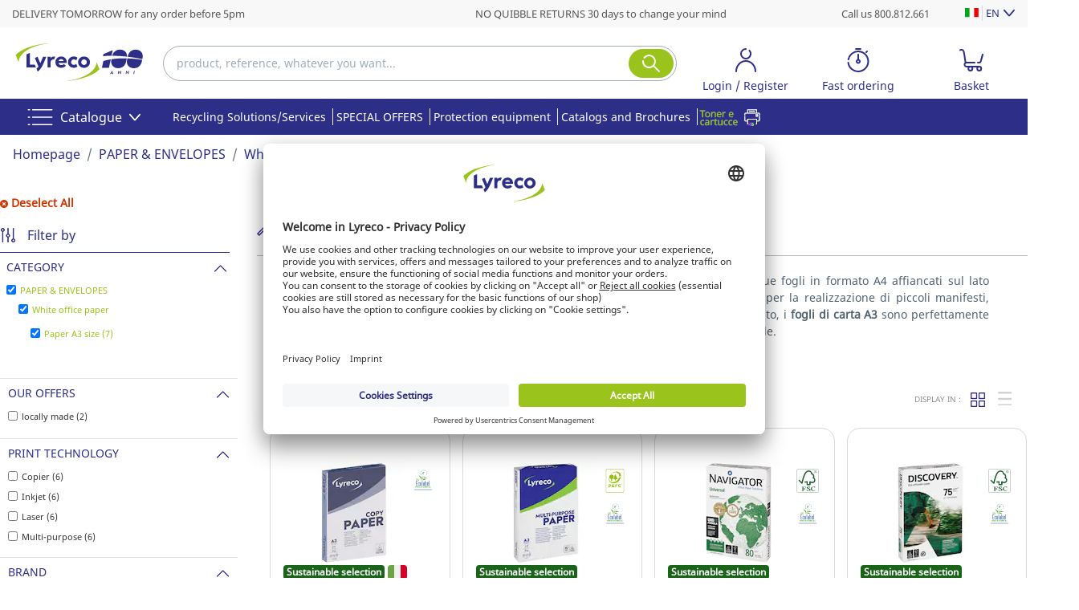

--- FILE ---
content_type: text/html;charset=UTF-8
request_url: https://www.lyreco.com/webshop/ENIT/paper-envelopes/white-office-paper/paper-a3-size-category-001001002.html
body_size: 51418
content:

































<!doctype html>



	
		<html translate="no" xmlns="http://www.w3.org/1999/xhtml" xml:lang="en" lang="en">
	
	



<head>
    
        <script type="text/javascript">/*
 Copyright and licenses see https://www.dynatrace.com/company/trust-center/customers/reports/ */
(function(){function ab(){var ta;(ta=void 0===bb.dialogArguments&&navigator.cookieEnabled)||(document.cookie="__dTCookie=1;SameSite=Lax",ta=document.cookie.includes("__dTCookie"),ta=(document.cookie="__dTCookie=1; expires=Thu, 01-Jan-1970 00:00:01 GMT",ta));return ta}function Fa(){if(ab()){var ta=bb.dT_,Ga=null==ta?void 0:ta.platformPrefix,fb;if(fb=!ta||Ga){var Xa;fb=(null===(Xa=document.currentScript)||void 0===Xa?void 0:Xa.getAttribute("data-dtconfig"))||"app=5b435ea032633aa2|cors=1|owasp=1|featureHash=A7NQVfghqrux|msl=153600|srsr=0|vcv=2|rdnt=1|uxrgce=1|bp=3|cuc=9a0rcr4z|srms=2,2,1,|mdl=mdcc7=20,mdcc9=20|mel=100000|dpvc=1|md=mdcc16=a#userUniqueName,mdcc4=bdataLayer[0].newSearchEngine,mdcc5=b$.fn.jquery,mdcc6=bdocument.referrer,mdcc7=bnavigator.userAgent,mdcc9=a#generalError^rbstrong,mdcc10=cJSESSIONID,mdcc11=a#kunnrLeader,mdcc12=a#userLogin,mdcc13=a#userUniqueName,mdcc14=a#userLogin@value,mdcc15=a#userUniqueName|ssv=4|lastModification=1767098389595|mdp=mdcc16,mdcc4,mdcc10,mdcc11,mdcc12|tp=500,50,0|srbbv=2|agentUri=/webshop/ruxitagentjs_A7NQVfghqrux_10327251022105625.js|reportUrl=https://apm-gate.lyreco.com/bf/66a4fed2-eee4-488c-adf4-cb3cc9b6a3f2|auto=1|domain=lyreco.com|rid=RID_1473504633|rpid=2085049509";
fb=(Xa=null==ta?void 0:ta.minAgentVersion)&&"10327251022105625"<`${Xa}`?(console.log("[CookiePrefix/initConfig] Min agent version detected, and javascript agent is older - the javascript agent will not be initialized!"),!1):Ga&&!fb.includes(`cuc=${Ga}`)?(console.log(`[CookiePrefix/initConfig] value of platformPrefix [${Ga}] does not match the "cuc" value in the current config - initConfig will not initialize!`),!1):!0}fb&&(ta={cfg:"app=5b435ea032633aa2|cors=1|owasp=1|featureHash=A7NQVfghqrux|msl=153600|srsr=0|vcv=2|rdnt=1|uxrgce=1|bp=3|cuc=9a0rcr4z|srms=2,2,1,|mdl=mdcc7=20,mdcc9=20|mel=100000|dpvc=1|md=mdcc16=a#userUniqueName,mdcc4=bdataLayer[0].newSearchEngine,mdcc5=b$.fn.jquery,mdcc6=bdocument.referrer,mdcc7=bnavigator.userAgent,mdcc9=a#generalError^rbstrong,mdcc10=cJSESSIONID,mdcc11=a#kunnrLeader,mdcc12=a#userLogin,mdcc13=a#userUniqueName,mdcc14=a#userLogin@value,mdcc15=a#userUniqueName|ssv=4|lastModification=1767098389595|mdp=mdcc16,mdcc4,mdcc10,mdcc11,mdcc12|tp=500,50,0|srbbv=2|agentUri=/webshop/ruxitagentjs_A7NQVfghqrux_10327251022105625.js|reportUrl=https://apm-gate.lyreco.com/bf/66a4fed2-eee4-488c-adf4-cb3cc9b6a3f2|auto=1|domain=lyreco.com|rid=RID_1473504633|rpid=2085049509",
iCE:ab,platformCookieOffset:null==ta?void 0:ta.platformCookieOffset},Ga&&(ta.platformPrefix=Ga),bb.dT_=ta)}}function Ya(ta){return"function"==typeof ta}function hb(){let ta=window.performance;return ta&&Ba&&Va&&!!ta.timeOrigin&&Ya(ta.now)&&Ya(ta.getEntriesByType)&&Ya(ta.getEntriesByName)&&Ya(ta.setResourceTimingBufferSize)&&Ya(ta.clearResourceTimings)}this.dT_&&dT_.prm&&dT_.prm();var bb="undefined"!=typeof globalThis?globalThis:"undefined"!=typeof window?window:void 0,Va="function"==typeof PerformanceResourceTiming||
"object"==typeof PerformanceResourceTiming,Ba="function"==typeof PerformanceNavigationTiming||"object"==typeof PerformanceNavigationTiming;if((!("documentMode"in document)||Number.isNaN(document.documentMode))&&hb()){let ta=bb.dT_;!ta||!ta.cfg&&ta.platformPrefix?Fa():ta.gCP||(bb.console.log("Duplicate agent injection detected, turning off redundant initConfig."),ta.di=1)}})();
(function(){function ab(){let f=0;try{f=Math.round(Qa.performance.timeOrigin)}catch(p){}if(0>=f||Number.isNaN(f)||!Number.isFinite(f))de.push({severity:"Warning",type:"ptoi",text:`performance.timeOrigin is invalid, with a value of [${f}]. Falling back to performance.timing.navigationStart`}),f=Ne;return zd=f,Ue=Fa,zd}function Fa(){return zd}function Ya(){return Ue()}function hb(){let f=0;try{f=Math.round(Qa.performance.now())}catch(p){}return 0>=f||Number.isNaN(f)||!Number.isFinite(f)?Date.now()-
Ue():f}function bb(f,p){if(!p)return"";var y=f+"=";f=p.indexOf(y);if(0>f)return"";for(;0<=f;){if(0===f||" "===p.charAt(f-1)||";"===p.charAt(f-1))return y=f+y.length,f=p.indexOf(";",f),0<=f?p.substring(y,f):p.substring(y);f=p.indexOf(y,f+y.length)}return""}function Va(f){return bb(f,document.cookie)}function Ba(){}function ta(f,p=[]){var y;if(!f||"object"!=typeof f&&"function"!=typeof f)return!1;let L="number"!=typeof p?p:[],U=null,wa=[];switch("number"==typeof p?p:5){case 0:U="Array";break;case 1:U=
"Boolean";break;case 2:U="Number";break;case 3:U="String";break;case 4:U="Function";break;case 5:U="Object";break;case 6:U="Date";wa.push("getTime");break;case 7:U="Error";wa.push("name","message");break;case 8:U="Element";break;case 9:U="HTMLElement";break;case 10:U="HTMLImageElement";wa.push("complete");break;case 11:U="PerformanceEntry";break;case 13:U="PerformanceResourceTiming";break;case 14:U="PerformanceNavigationTiming";break;case 15:U="CSSRule";wa.push("cssText","parentStyleSheet");break;
case 16:U="CSSStyleSheet";wa.push("cssRules","insertRule");break;case 17:U="Request";wa.push("url");break;case 18:U="Response";wa.push("ok","status","statusText");break;case 19:U="Set";wa.push("add","entries","forEach");break;case 20:U="Map";wa.push("set","entries","forEach");break;case 21:U="Worker";wa.push("addEventListener","postMessage","terminate");break;case 22:U="XMLHttpRequest";wa.push("open","send","setRequestHeader");break;case 23:U="SVGScriptElement";wa.push("ownerSVGElement","type");break;
case 24:U="HTMLMetaElement";wa.push("httpEquiv","content","name");break;case 25:U="HTMLHeadElement";break;case 26:U="ArrayBuffer";break;case 27:U="ShadowRoot",wa.push("host","mode")}let {Pe:db,af:Lb}={Pe:U,af:wa};if(!db)return!1;p=Lb.length?Lb:L;if(!L.length)try{if(Qa[db]&&f instanceof Qa[db]||Object.prototype.toString.call(f)==="[object "+db+"]")return!0;if(f&&f.nodeType&&1===f.nodeType){let Ub=null===(y=f.ownerDocument.defaultView)||void 0===y?void 0:y[db];if("function"==typeof Ub&&f instanceof
Ub)return!0}}catch(Ub){}for(let Ub of p)if("string"!=typeof Ub&&"number"!=typeof Ub&&"symbol"!=typeof Ub||!(Ub in f))return!1;return!!p.length}function Ga(f,p,y,L){"undefined"==typeof L&&(L=Xa(p,!0));"boolean"==typeof L&&(L=Xa(p,L));f===Qa?we&&we(p,y,L):ee&&ta(f,21)?Ge.call(f,p,y,L):f.addEventListener&&(f===Qa.document||f===Qa.document.documentElement?gh.call(f,p,y,L):we.call(f,p,y,L));L=!1;for(let U=Ad.length;0<=--U;){let wa=Ad[U];if(wa.object===f&&wa.event===p&&wa.Y===y){L=!0;break}}L||Ad.push({object:f,
event:p,Y:y})}function fb(f,p,y,L){for(let U=Ad.length;0<=--U;){let wa=Ad[U];if(wa.object===f&&wa.event===p&&wa.Y===y){Ad.splice(U,1);break}}"undefined"==typeof L&&(L=Xa(p,!0));"boolean"==typeof L&&(L=Xa(p,L));f===Qa?Bf&&Bf(p,y,L):f.removeEventListener&&(f===Qa.document||f===Qa.document.documentElement?Qg.call(f,p,y,L):Bf.call(f,p,y,L))}function Xa(f,p){let y=!1;try{if(we&&Vh.includes(f)){let L=Object.defineProperty({},"passive",{get(){y=!0}});we("test",Ba,L)}}catch(L){}return y?{passive:!0,capture:p}:
p}function Ca(){let f=Ad;for(let p=f.length;0<=--p;){let y=f[p];fb(y.object,y.event,y.Y)}Ad=[]}function ja(f){return"function"==typeof f}function ya(f){if(f&&void 0!==f[qg])return f[qg];let p=ja(f)&&/{\s+\[native code]/.test(Function.prototype.toString.call(f));return f&&(f[qg]=p),p}function ua(f,p,...y){return void 0!==Function.prototype.bind&&ya(Function.prototype.bind)?Function.prototype.bind.call(f,p,...y):function(...L){return f.apply(p,(y||[]).concat(Array.prototype.slice.call(arguments)||[]))}}
function R(){if(Of){let f=new Of;if(Kd)for(let p of Rg)void 0!==Kd[p]&&(f[p]=ua(Kd[p],f));return f}return new Qa.XMLHttpRequest}function aa(){return zc()}function xa(f,p,...y){function L(){delete Rd[U];f.apply(this,arguments)}let U,wa=He;return"apply"in wa?(y.unshift(L,p),U=wa.apply(Qa,y)):U=wa(L,p),Rd[U]=!0,U}function N(f){delete Rd[f];let p=ke;"apply"in p?p.call(Qa,f):p(f)}function Y(f){xe.push(f)}function ka(f){let p=xe.length;for(;p--;)if(xe[p]===f){xe.splice(p,1);break}}function Sa(){return xe}
function O(f,p){return Gd(f,p)}function ea(f){Sd(f)}function fa(f,p){if(!Pf||!Qf)return"";f=new Pf([f],{type:p});return Qf(f)}function S(f,p){return mf?new mf(f,p):void 0}function C(f){"function"==typeof f&&rg.push(f)}function V(){return rg}function la(){return Ne}function M(f){function p(...y){if("number"!=typeof y[0]||!Rd[y[0]])try{return f.apply(this,y)}catch(L){return f(y[0])}}return p[Wh]=f,p}function oa(){return de}function sa(){Ue=ab;zc=()=>Math.round(Ue()+hb());(Number.isNaN(zc())||0>=zc()||
!Number.isFinite(zc()))&&(zc=()=>Date.now())}function Ta(){Ie&&(Qa.clearTimeout=ke,Qa.clearInterval=Sd,Ie=!1)}function nb(f){f=encodeURIComponent(f);let p=[];if(f)for(let y=0;y<f.length;y++){let L=f.charAt(y);p.push(Cf[L]||L)}return p.join("")}function cb(f){return f.includes("^")&&(f=f.split("^^").join("^"),f=f.split("^dq").join('"'),f=f.split("^rb").join(">"),f=f.split("^lb").join("<"),f=f.split("^p").join("|"),f=f.split("^e").join("="),f=f.split("^s").join(";"),f=f.split("^c").join(","),f=f.split("^bs").join("\\")),
f}function tb(){return le}function Eb(f){le=f}function Qb(f){let p=Oa("rid"),y=Oa("rpid");p&&(f.rid=p);y&&(f.rpid=y)}function Vb(f){if(f=f.xb){f=cb(f);try{le=new RegExp(f,"i")}catch(p){}}else le=void 0}function Zb(f){return"n"===f||"s"===f||"l"===f?`;SameSite=${Sg[f]}`:""}function ia(f,p,y){let L=1,U=0;do document.cookie=f+'=""'+(p?";domain="+p:"")+";path="+y.substring(0,L)+"; expires=Thu, 01 Jan 1970 00:00:01 GMT;",L=y.indexOf("/",L),U++;while(-1!==L&&5>U)}function za(f,p=document.cookie){return bb(f,
p)}function Ob(f){var p;return function(){if(p)return p;var y,L,U,wa,db=-1!==Rf?Rf:(null===(L=null===(y=Qa.dT_)||void 0===y?void 0:y.scv)||void 0===L?void 0:L.call(y,"postfix"))||(null===(wa=null===(U=Qa.dT_)||void 0===U?void 0:U.gCP)||void 0===wa?void 0:wa.call(U));y=(y=(Rf=db,db))?"".concat(f).concat(y):f;return p=y,y}}function Ac(){let f=(document.domain||location.hostname||"").split(".");return 1>=f.length?[]:f}function qb(f,p){p=`dTValidationCookieValue;path=/;domain=${f}${Zb(p)}`;return document.cookie=
`${nf()}=${p}`,za(nf())?(ia(nf(),f,"/"),!0):!1}function kc(){var f=Tg.dT_.scv("agentUri");if(!f)return"ruxitagentjs";f=f.substring(f.lastIndexOf("/")+1);return f.includes("_")?f.substring(0,f.indexOf("_")):f}function Bb(){return Qa.dT_}function Fb(f){ca("eao")?ye=f:Qa.console.log(`${Sf} App override configuration is not enabled! The provided app config callback method will not be invoked!`)}function fc(f){let p=navigator.userAgent;if(!p)return null;let y=p.indexOf("DTHybrid/1.0");return-1===y?null:
(f=p.substring(y).match(new RegExp(`(^|\\s)${f}=([^\\s]+)`)))?f[2]:null}function Q(){return navigator.userAgent.includes("Googlebot")||navigator.userAgent.includes("AdsBot-Google")}function X(f){let p=f,y=Math.pow(2,32);return function(){return p=(1664525*p+1013904223)%y,p/y}}function Ka(f,p){return Number.isNaN(f)||Number.isNaN(p)?Math.floor(33*td()):Math.floor(td()*(p-f+1))+f}function ba(f){if(Number.isNaN(f)||0>f)return"";var p=Qa.crypto;if(p&&!Q())p=p.getRandomValues(new Uint8Array(f));else{p=
[];for(var y=0;y<f;y++)p.push(Ka(0,32))}f=Array(f);for(y=0;y<p.length;y++){let L=Math.abs(p[y]%32);f.push(String.fromCharCode(L+(9>=L?48:55)))}return f.join("")}function $a(f=!0){Ve=f}function lb(){return Td}function Na(){let f=Qa.dT_;try{let U=Qa.parent;for(;U&&U!==Qa;){let wa=U.dT_;var p;if(p=!!(wa&&"ea"in wa)&&"10327251022105625"===wa.version){var y=f,L=wa;let db=!y.bcv("ac")||y.scv("app")===L.scv("app"),Lb=y.scv("postfix"),Ub=L.scv("postfix");p=db&&Lb===Ub}if(p)return wa.tdto();U=U!==U.parent?
U.parent:void 0}}catch(U){}return f}function dc(f,p="",y){var L=f.indexOf("h"),U=f.indexOf("v"),wa=f.indexOf("e");let db=f.substring(f.indexOf("$")+1,L);L=-1!==U?f.substring(L+1,U):f.substring(L+1);!p&&-1!==U&&(-1!==wa?p=f.substring(U+1,wa):p=f.substring(U+1));f=null;y||(U=Number.parseInt(db.split("_")[0]),wa=zc()%We,y=(wa<U&&(wa+=We),U+9E5>wa));return y&&(f={frameId:db,actionId:"-"===L?"-":Number.parseInt(L),visitId:""}),{visitId:p,Cd:f}}function Hb(f,p,y){var L=Ja("pcl");L=f.length-L;0<L&&f.splice(0,
L);L=Bd(za(Ed(),y));let U=[],wa=L?`${L}$`:"";for(db of f)"-"!==db.actionId&&U.push(`${wa}${db.frameId}h${db.actionId}`);f=U.join("p");var db=(f||(Ve&&(Bc(!0,"a",y),$a(!1)),f+=`${L}$${Td}h-`),f+=`v${p||ha(y)}`,f+="e0",f);vc(of(),db,void 0,ca("ssc"))}function Xb(f,p=document.cookie){var y=za(of(),p);p=[];if(y&&"-"!==y){var L=y.split("p");y="";for(let U of L)L=dc(U,y,f),y=L.visitId,L.Cd&&p.push(L.Cd);for(let U of p)U.visitId=y}return p}function wc(f,p){let y=document.cookie;p=Xb(p,y);let L=!1;for(let U of p)U.frameId===
Td&&(U.actionId=f,L=!0);L||p.push({frameId:Td,actionId:f,visitId:""});Hb(p,void 0,y)}function mc(){return Hd}function ib(f,p){try{Qa.localStorage.setItem(f,p)}catch(y){}}function w(f){try{Qa.localStorage.removeItem(f)}catch(p){}}function x(f){try{return Qa.localStorage.getItem(f)}catch(p){}return null}function r(f,p=document.cookie||""){return p.split(f+"=").length-1}function E(f,p){var y=r(f,p);if(1<y){p=Oa("domain")||Qa.location.hostname;let L=Qa.location.hostname,U=Qa.location.pathname,wa=0,db=
0;ud.add(f);do{let Lb=L.substring(wa);if(Lb!==p||"/"!==U){ia(f,Lb===p?"":Lb,U);let Ub=r(f);Ub<y&&(ud.add(Lb),y=Ub)}wa=L.indexOf(".",wa)+1;db++}while(0!==wa&&10>db&&1<y);Oa("domain")&&1<y&&ia(f,"",U)}}function T(){var f=document.cookie;E(of(),f);E(Ed(),f);E(od(),f);f=ud.size;0<f&&f!==Xe&&(Xe=f,de.push({severity:"Error",type:"dcn",text:`Duplicate cookie name${1!==f?"s":""} detected: ${Array.from(ud).join(",")}`}))}function P(){ud=new Set;T();Y(function(f,p,y,L){0===ud.size||p||(f.av(L,"dCN",Array.from(ud).join(",")),
ud.clear(),Xe=0)})}function ha(f){return na(f)||Bc(!0,"c",f)}function na(f){if(J(f)<=zc())return Bc(!0,"t",f);let p=yc(f);if(p){let y=hh.exec(p);f=y&&3===y.length&&32===y[1].length&&!Number.isNaN(Number.parseInt(y[2]))?(Sb(Cd(),p),p):Bc(!0,"i",f)}else f=Bc(!0,"c",f);return f}function Da(f,p){var y=zc();p=Gc(p).kc;f&&(p=y);$c(y+Ye+"|"+p);ad()}function pb(f){let p="t"+(zc()-J(f));Bc(!0,p,f)}function yc(f){var p,y;return null!==(y=null===(p=Xb(!0,f)[0])||void 0===p?void 0:p.visitId)&&void 0!==y?y:qc(Cd())}
function Hc(){let f=ba(Ld);try{f=f.replace(/\d/g,function(p){p=.1*Number.parseInt(p);return String.fromCharCode(Math.floor(25*p+65))})}catch(p){throw ta(p,7),p;}return f+="-0",f}function Cc(f,p){let y=Xb(!1,p);Hb(y,f,p);Sb(Cd(),f);Da(!0)}function dd(f,p,y){return Bc(f,p,y)}function Bc(f,p,y){f&&(Oe=!0);f=yc(y);y=Hc();Cc(y);if(yc(document.cookie))for(let L of Md)L(y,Oe,p,f);return y}function Ec(f){Md.push(f)}function Lc(f){f=Md.indexOf(f);-1!==f&&Md.splice(f)}function ad(f){pf&&N(pf);pf=xa(Xc,J(f)-
zc())}function Xc(){let f=document.cookie;return J(f)<=zc()?(sb(pb,[f]),!0):(I(ad),!1)}function $c(f){let p=ua(vc,null,od(),f,void 0,ca("ssc"));p();let y=za(od());""!==y&&f!==y&&(T(),p(),f===za(od())||sg||(de.push({severity:"Error",type:"dcn",text:"Could not sanitize cookies"}),sg=!0));Sb(od(),f)}function id(f,p){p=za(f,p);return p||(p=qc(f)||""),p}function jd(){var f=na()||"";Sb(Cd(),f);f=id(od());$c(f);w(Cd());w(od())}function Gc(f){let p={Zc:0,kc:0};if(f=id(od(),f))try{let y=f.split("|");2===y.length&&
(p.Zc=Number.parseInt(y[0]),p.kc=Number.parseInt(y[1]))}catch(y){}return p}function J(f){f=Gc(f);return Math.min(f.Zc,f.kc+Df)}function W(f){Ye=f}function D(){let f=Oe;return Oe=!1,f}function ra(){Xc()||Da(!1)}function Ia(){if(ca("nsfnv")){var f=za(Ed());if(!f.includes(`${Ze}-`)){let p=Ea(f).serverId;f=f.replace(`${Ze}${p}`,`${Ze}${`${-1*Ka(2,me)}`.replace("-","-2D")}`);pd(f)}}}function Pa(){I(function(){if(!ed()){let f=-1*Ka(2,me),p=ba(Ld);pd(`v_4${Ze}${`${f}`.replace("-","-2D")}_sn_${p}`)}},!0);
Ec(Ia)}function Ea(f){var p;let y={},L={sessionId:"",serverId:"",overloadState:0,appState:y};var U=f.split($e);if(2<U.length&&0===U.length%2){f=+U[1];if(Number.isNaN(f)||3>f)return L;f={};for(var wa=2;wa<U.length;wa++){let db=U[wa];db.startsWith(Tf)?y[db.substring(6).toLowerCase()]=+U[wa+1]:f[db]=U[wa+1];wa++}f.sn?(U=f.sn,L.sessionId=U.length===Ld||12>=U.length?U:""):L.sessionId="hybrid";if(f.srv){a:{U=f.srv.replace("-2D","-");if(!Number.isNaN(+U)&&(wa=Number.parseInt(U),wa>=-me&&wa<=me))break a;
U=""}L.serverId=U}U=+f.ol;1===U&&ob(pc());0<=U&&2>=U&&(L.overloadState=U);f=+f.prv;Number.isNaN(f)||(L.privacyState=1>f||4<f?1:f);f=null===(p=Oa("app"))||void 0===p?void 0:p.toLowerCase();p=y[f];!Number.isNaN(p)&&0===p&&ob(pc())}return L}function ob(f){let p=Bb();f||(p.disabled=!0,p.overloadPrevention=!0)}function Ua(){if(yb()||Qa.dynatraceMobile){let f=Va("dtAdkSettings")||fc("dtAdkSettings")||"";return Ea(f).privacyState||null}return null}function yb(){var f,p;let y=Qa.MobileAgent;if(y)return y;
let L=null===(p=null===(f=Qa.webkit)||void 0===f?void 0:f.messageHandlers)||void 0===p?void 0:p.MobileAgent;if(L)return{incrementActionCount:()=>L.postMessage({api:"incrementActionCount"})}}function sb(f,p){return!Wb()||Bb().overloadPrevention&&!pc()?null:f.apply(this,p)}function Wb(){let f=Ua();return 2===f||1===f?!1:!ca("coo")||ca("cooO")||pc()}function Yb(f,p){try{Qa.sessionStorage.setItem(f,p)}catch(y){}}function Sb(f,p){sb(Yb,[f,p])}function qc(f){try{return Qa.sessionStorage.getItem(f)}catch(p){}return null}
function Ic(f){try{Qa.sessionStorage.removeItem(f)}catch(p){}}function tc(f){document.cookie=f+'="";path=/'+(Oa("domain")?";domain="+Oa("domain"):"")+"; expires=Thu, 01 Jan 1970 00:00:01 GMT;"}function Dc(f,p,y,L){p||0===p?(p=(p+"").replace(/[\n\r;]/g,"_"),f=f+"="+p+";path=/"+(Oa("domain")?";domain="+Oa("domain"):""),y&&(f+=";expires="+y.toUTCString()),f+=Zb(Oa("cssm")),L&&"https:"===location.protocol&&(f+=";Secure"),document.cookie=f):tc(f)}function vc(f,p,y,L){sb(Dc,[f,p,y,L])}function Dd(f){return!!f.includes("v_4")}
function md(f){f=za(Ed(),f);f||(f=(f=qc(Ed()))&&Dd(f)?(pd(f),f):"");return Dd(f)?f:""}function pd(f){vc(Ed(),f,void 0,ca("ssc"))}function vd(f){return(f=f||md())?Ea(f):{sessionId:"",serverId:"",overloadState:0,appState:{}}}function Bd(f){return vd(f).serverId}function ed(f){return vd(f).sessionId}function pc(){return navigator.userAgent.includes(Nd)}function ze(f){let p={};f=f.split("|");for(let y of f)f=y.split("="),2===f.length&&(p[f[0]]=decodeURIComponent(f[1].replace(/\+/g," ")));return p}function A(){let f=
kc();return(f.indexOf("dbg")===f.length-3?f.substring(0,f.length-3):f)+"_"+Oa("app")+"_Store"}function B(f,p={},y){f=f.split("|");for(var L of f){f=L;let U=L.indexOf("="),wa;-1===U?(wa=f,p[wa]="1"):(f=L.substring(0,U),wa=f,p[wa]=L.substring(U+1,L.length))}!y&&(y=p.spc)&&(L=document.createElement("textarea"),L.innerHTML=y,p.spc=L.value);return p}function F(f){var p;return null!==(p=ic[f])&&void 0!==p?p:Ud[f]}function ca(f){f=F(f);return"false"===f||"0"===f?!1:!!f}function Ja(f){var p=F(f);p=Number.parseInt(p);
return Number.isNaN(p)&&(p=Ud[f]),p}function Oa(f){if("app"===f){a:{try{if(ye){var p=ye();if(p&&"string"==typeof p&&qf.test(p)){var y=p;break a}Qa.console.log(`${Sf} Registered app config callback method did not return a string in the correct app id format ${qf} The default app ID will be used instead! Got value: ${p}`)}}catch(L){Qa.console.log(`${Sf} Failed to execute the registered app config callback method! The default app ID will be used instead!`,L)}y=void 0}if(y)return y}return(F(f)||"")+""}
function jb(f,p){ic[f]=p+""}function xb(f){return ic=f,ic}function Cb(f){let p=ic[f];p&&(ic[f]=p.includes("#"+f.toUpperCase())?"":p)}function Ib(f){var p=f.agentUri;null!=p&&p.includes("_")&&(p=/([A-Za-z]*)\d{0,4}_(\w*)_\d+/g.exec(p))&&p.length&&2<p.length&&(f.featureHash=p[2])}function $b(f){var p=Bb().platformCookieOffset;if("number"==typeof p){a:{var y=Oa("cssm");var L=Ac();if(L.length)for(p=L.slice(p);p.length;){if(qb(p.join("."),y)){y=p.join(".");break a}p.shift()}y=""}y&&(f.domain=y)}else if(y=
f.domain||"",p=(p=location.hostname)&&y?p===y||p.includes("."+y,p.length-("."+y).length):!0,!y||!p){f.domainOverride||(f.domainOriginal=f.domain||"",f.domainOverride=`${location.hostname},${y}`,delete f.domain);a:{L=Oa("cssm");let wa=Ac().reverse();if(wa.length){var U=wa[0];for(let db=1;db<=wa.length;db++){if(qb(U,L)){L=U;break a}let Lb=wa[db];Lb&&(U=`${Lb}.${U}`)}}L=""}L&&(f.domain=L);p||de.push({type:"dpi",severity:"Warning",text:`Configured domain "${y}" is invalid for current location "${location.hostname}". Agent will use "${f.domain}" instead.`})}}
function m(f,p){$b(f);let y=ic.pVO;(y&&(f.pVO=y),p)||(f.bp=(f.bp||Ud.bp)+"")}function t(f,p){if(null==f||!f.attributes)return p;let y=p;var L=f.attributes.getNamedItem("data-dtconfig");if(!L)return y;f=f.src;L=L.value;let U={};ic.legacy="1";var wa=/([A-Za-z]*)_(\w*)_(\d+)/g;let db=null;wa=(f&&(db=wa.exec(f),null!=db&&db.length&&(U.agentUri=f,U.featureHash=db[2],U.agentLocation=f.substring(0,f.indexOf(db[1])-1),U.buildNumber=db[3])),L&&B(L,U,!0),$b(U),U);if(!p)y=wa;else if(!wa.syntheticConfig)return wa;
return y}function u(){return ic}function G(f){return Ud[f]===F(f)}function I(f,p=!1){Wb()?f():p?tg.push(f):ug.push(f)}function ma(){if(!ca("coo")||Wb())return!1;for(let f of ug)xa(f,0);ug=[];jb("cooO",!0);for(let f of tg)f();return tg.length=0,!0}function pa(){if(!ca("coo")||!Wb())return!1;jb("cooO",!1);tc(Ed());tc(of());tc(vg());tc("dtAdk");tc(Yc());tc(od());try{Ic(Cd()),Ic(od()),w(Cd()),w(od()),Ic(Yc()),Ic(Ed()),w(A()),w("dtAdk")}catch(f){}return!0}function Ma(){var f=za(Yc());if(!f||45!==(null==
f?void 0:f.length))if(f=x(Yc())||qc(Yc()),45!==(null==f?void 0:f.length)){ih=!0;let p=zc()+"";f=(p+=ba(45-p.length),p)}return Wa(f),f}function Wa(f){let p;if(ca("dpvc")||ca("pVO"))Sb(Yc(),f);else{p=new Date;var y=p.getMonth()+Math.min(24,Math.max(1,Ja("rvcl")));p.setMonth(y);y=Yc();sb(ib,[y,f])}vc(Yc(),f,p,ca("ssc"))}function gb(){return ih}function rb(f){let p=za(Yc());tc(Yc());Ic(Yc());w(Yc());jb("pVO",!0);Wa(p);f&&sb(ib,["dt-pVO","1"]);jd()}function zb(){w("dt-pVO");ca("pVO")&&(jb("pVO",!1),Ma());
Ic(Yc());jd()}function hc(f,p,y,L,U,wa){let db=document.createElement("script");db.setAttribute("src",f);p&&db.setAttribute("defer","defer");y&&(db.onload=y);L&&(db.onerror=L);U&&db.setAttribute("id",U);if(f=wa){var Lb;f=null!=(null===(Lb=document.currentScript)||void 0===Lb?void 0:Lb.attributes.getNamedItem("integrity"))}f&&db.setAttribute("integrity",wa);db.setAttribute("crossorigin","anonymous");wa=document.getElementsByTagName("script")[0];wa.parentElement.insertBefore(db,wa)}function nc(f){return Uf+
"/"+Pe+"_"+f+"_"+(Ja("buildNumber")||Bb().version)+".js"}function Mc(){}function Oc(f,p){return function(){f.apply(p,arguments)}}function Mb(f){if(!(this instanceof Mb))throw new TypeError("Promises must be constructed via new");if("function"!=typeof f)throw new TypeError("not a function");this.oa=0;this.Ob=!1;this.qa=void 0;this.Da=[];jh(f,this)}function kd(f,p){for(;3===f.oa;)f=f.qa;0===f.oa?f.Da.push(p):(f.Ob=!0,Mb.qb(function(){var y=1===f.oa?p.Gb:p.Hb;if(null===y)(1===f.oa?Vd:Ae)(p.promise,f.qa);
else{try{var L=y(f.qa)}catch(U){Ae(p.promise,U);return}Vd(p.promise,L)}}))}function Vd(f,p){try{if(p===f)throw new TypeError("A promise cannot be resolved with itself.");if(p&&("object"==typeof p||"function"==typeof p)){var y=p.then;if(p instanceof Mb){f.oa=3;f.qa=p;wg(f);return}if("function"==typeof y){jh(Oc(y,p),f);return}}f.oa=1;f.qa=p;wg(f)}catch(L){Ae(f,L)}}function Ae(f,p){f.oa=2;f.qa=p;wg(f)}function wg(f){2===f.oa&&0===f.Da.length&&Mb.qb(function(){f.Ob||Mb.Ub(f.qa)});for(var p=0,y=f.Da.length;p<
y;p++)kd(f,f.Da[p]);f.Da=null}function Xh(f,p,y){this.Gb="function"==typeof f?f:null;this.Hb="function"==typeof p?p:null;this.promise=y}function jh(f,p){var y=!1;try{f(function(L){y||(y=!0,Vd(p,L))},function(L){y||(y=!0,Ae(p,L))})}catch(L){y||(y=!0,Ae(p,L))}}function xg(){return yg.qb=function(f){if("string"==typeof f)throw Error("Promise polyfill called _immediateFn with string");f()},yg.Ub=()=>{},yg}function Ef(){var f;(f=void 0===Qa.dialogArguments&&navigator.cookieEnabled)||(document.cookie="__dTCookie=1;SameSite=Lax",
f=document.cookie.includes("__dTCookie"),f=(document.cookie="__dTCookie=1; expires=Thu, 01-Jan-1970 00:00:01 GMT",f));return f}function zg(){var f,p;try{null===(p=null===(f=yb())||void 0===f?void 0:f.incrementActionCount)||void 0===p||p.call(f)}catch(y){}}function Vf(){let f=Qa.dT_;Qa.dT_={di:0,version:"10327251022105625",cfg:f?f.cfg:"",iCE:f?Ef:function(){return navigator.cookieEnabled},ica:1,disabled:!1,disabledReason:"",overloadPrevention:!1,gAST:la,ww:S,stu:fa,nw:aa,st:xa,si:O,aBPSL:Y,rBPSL:ka,
gBPSL:Sa,aBPSCC:C,gBPSCC:V,buildType:"dynatrace",gSSV:qc,sSSV:Sb,rSSV:Ic,rvl:w,iVSC:Dd,p3SC:Ea,dC:tc,sC:vc,esc:nb,gSId:Bd,gDtc:ed,gSC:md,sSC:pd,gC:Va,cRN:Ka,cRS:ba,cfgO:u,pCfg:ze,pCSAA:B,cFHFAU:Ib,sCD:m,bcv:ca,ncv:Ja,scv:Oa,stcv:jb,rplC:xb,cLSCK:A,gFId:lb,gBAU:nc,iS:hc,eWE:I,oEIEWA:sb,eA:ma,dA:pa,iNV:gb,gVID:Ma,dPV:rb,ePV:zb,sVIdUP:$a,sVTT:W,sVID:Cc,rVID:na,gVI:ha,gNVIdN:dd,gARnVF:D,cAUV:ra,uVT:Da,aNVL:Ec,rNVL:Lc,gPC:Xb,cPC:wc,sPC:Hb,clB:Ta,ct:N,aRI:Qb,iXB:Vb,gXBR:tb,sXBR:Eb,de:cb,iEC:zg,rnw:hb,gto:Ya,
ael:Ga,rel:fb,sup:Xa,cuel:Ca,iAEPOO:Wb,iSM:pc,gxwp:R,iIO:ta,prm:xg,cI:ea,gidi:oa,iDCV:G,gCF:za,gPSMB:Ua,lvl:x,gCP:null!=f&&f.platformPrefix?function(){return f.platformPrefix||""}:void 0,platformCookieOffset:null==f?void 0:f.platformCookieOffset,tdto:Na,gFLAI:mc,rACC:Fb,gAN:kc,gAFUA:fc}}function Yh(){xg();var f;Of=Qa.XMLHttpRequest;var p=null===(f=Qa.XMLHttpRequest)||void 0===f?void 0:f.prototype;if(p){Kd={};for(let L of Rg)void 0!==p[L]&&(Kd[L]=p[L])}we=Qa.addEventListener;Bf=Qa.removeEventListener;
gh=Qa.document.addEventListener;Qg=Qa.document.removeEventListener;He=Qa.setTimeout;Gd=Qa.setInterval;Ie||(ke=Qa.clearTimeout,Sd=Qa.clearInterval);f=Ef?Ef():navigator.cookieEnabled;var y;p=za("dtAdkSettings")||(null===(y=ne)||void 0===y?void 0:y.getItem("dtAdkSettings"))||fc("dtAdkSettings")||"";y=1===(Ea(p).overloadState||null);if(f){if(y)return!1}else return!1;return!0}function af(...f){Qa.console.log.apply(Qa.console,f)}this.dT_&&dT_.prm&&dT_.prm();var Tg="undefined"!=typeof window?window:self,
Qa="undefined"!=typeof globalThis?globalThis:"undefined"!=typeof window?window:void 0,ke,Sd,He,Gd,zd,Ue,Wh=Symbol.for("dt_2");Symbol.for("dt_3");var we,Bf,gh,Qg,ee=Qa.Worker,Ge=ee&&ee.prototype.addEventListener,Ad=[],Vh=["touchstart","touchend","scroll"],qg=Symbol.for("dt2-isNativeFunction"),Of,Rg="abort getAllResponseHeaders getResponseHeader open overrideMimeType send setRequestHeader".split(" "),Kd,mf=Qa.Worker,Pf=Qa.Blob,Qf=Qa.URL&&Qa.URL.createObjectURL,Ie=!1,xe,rg=[],de=[],Ne,ne,Rd={},zc,Cf=
{"!":"%21","~":"%7E","*":"%2A","(":"%28",")":"%29","'":"%27",hg:"%24",";":"%3B",",":"%2C"},le,Sg={l:"Lax",s:"Strict",n:"None"},Rf=-1,of=Ob("dtPC"),Ed=Ob("dtCookie"),od=Ob("rxvt"),Yc=Ob("rxVisitor"),nf=Ob("dTValidationCookie"),vg=Ob("dtSa"),Ud,Sf="[Dynatrace RUM JavaScript]",qf=/^[\da-f]{12,16}$/,ye,td,Be,Ve=!1,Td,We=6E8,Hd,Ld=32,Cd=Ob("rxvisitid"),ud,Xe=0,hh=/([A-Z]+)-(\d+)/,Md=[],Ye,Df,Oe=!1,pf,sg=!1,$e="_",me=32768,Ze=`${$e}srv${$e}`,Tf="app-3A",Nd="RuxitSynthetic",Zh=/c(\w+)=([^ ]+(?: (?!c?\w+=)[^ ()c]+)*)/g,
ic={},ug=[],tg=[],ih=!1,Wf,Uf,Pe,$h=setTimeout;Mb.prototype.catch=function(f){return this.then(null,f)};Mb.prototype.then=function(f,p){var y=new this.constructor(Mc);return kd(this,new Xh(f,p,y)),y};Mb.prototype.finally=function(f){var p=this.constructor;return this.then(function(y){return p.resolve(f()).then(function(){return y})},function(y){return p.resolve(f()).then(function(){return p.reject(y)})})};Mb.all=function(f){return new Mb(function(p,y){function L(Lb,Ub){try{if(Ub&&("object"==typeof Ub||
"function"==typeof Ub)){var ld=Ub.then;if("function"==typeof ld){ld.call(Ub,function(Od){L(Lb,Od)},y);return}}U[Lb]=Ub;0===--wa&&p(U)}catch(Od){y(Od)}}if(!f||"undefined"==typeof f.length)return y(new TypeError("Promise.all accepts an array"));var U=Array.prototype.slice.call(f);if(0===U.length)return p([]);for(var wa=U.length,db=0;db<U.length;db++)L(db,U[db])})};Mb.allSettled=function(f){return new this(function(p,y){function L(db,Lb){if(Lb&&("object"==typeof Lb||"function"==typeof Lb)){var Ub=Lb.then;
if("function"==typeof Ub){Ub.call(Lb,function(ld){L(db,ld)},function(ld){U[db]={status:"rejected",reason:ld};0===--wa&&p(U)});return}}U[db]={status:"fulfilled",value:Lb};0===--wa&&p(U)}if(!f||"undefined"==typeof f.length)return y(new TypeError(typeof f+" "+f+" is not iterable(cannot read property Symbol(Symbol.iterator))"));var U=Array.prototype.slice.call(f);if(0===U.length)return p([]);var wa=U.length;for(y=0;y<U.length;y++)L(y,U[y])})};Mb.resolve=function(f){return f&&"object"==typeof f&&f.constructor===
Mb?f:new Mb(function(p){p(f)})};Mb.reject=function(f){return new Mb(function(p,y){y(f)})};Mb.race=function(f){return new Mb(function(p,y){if(!f||"undefined"==typeof f.length)return y(new TypeError("Promise.race accepts an array"));for(var L=0,U=f.length;L<U;L++)Mb.resolve(f[L]).then(p,y)})};Mb.qb="function"==typeof setImmediate&&function(f){setImmediate(f)}||function(f){$h(f,0)};Mb.Ub=function(f){"undefined"!=typeof console&&console&&console.warn("Possible Unhandled Promise Rejection:",f)};var yg=
Mb,Ug="function"==typeof PerformanceResourceTiming||"object"==typeof PerformanceResourceTiming,Ff="function"==typeof PerformanceNavigationTiming||"object"==typeof PerformanceNavigationTiming;(function(){var f,p,y,L;if(L=!("documentMode"in document&&!Number.isNaN(document.documentMode)))L=(L=window.performance)&&Ff&&Ug&&!!L.timeOrigin&&ja(L.now)&&ja(L.getEntriesByType)&&ja(L.getEntriesByName)&&ja(L.setResourceTimingBufferSize)&&ja(L.clearResourceTimings);if(L)if(L=!(null!==(f=navigator.userAgent)&&
void 0!==f&&f.includes("RuxitSynthetic")),!Qa.dT_||!Qa.dT_.cfg||"string"!=typeof Qa.dT_.cfg||"initialized"in Qa.dT_&&Qa.dT_.initialized)null!==(p=Qa.dT_)&&void 0!==p&&p.gCP?af("[CookiePrefix/initCode] initCode with cookie prefix already initialized, not initializing initCode!"):af("InitConfig not found or agent already initialized! This is an injection issue."),Qa.dT_&&(Qa.dT_.di=3);else if(L)try{Vf();Ud={ade:"",aew:!0,apn:"",agentLocation:"",agentUri:"",app:"",ac:!0,async:!1,ase:!1,auto:!1,bp:3,
bs:!1,buildNumber:0,csprv:!0,cepl:16E3,cls:!0,ccNcss:!1,coo:!1,cooO:!1,cssm:"0",cwtDomains:"",cwtUrl:"w2dax4xgw3",cwt:"",cors:!1,cuc:"",cce:!1,cux:!1,postfix:"",dataDtConfig:"",debugName:"",dvl:500,dASXH:!1,disableCookieManager:!1,dKAH:!1,disableLogging:!1,dmo:!1,doel:!1,dpch:!1,dpvc:!1,disableXhrFailures:!1,domain:"",domainOverride:"",domainOriginal:"",doNotDetect:"",ds:!0,dsndb:!1,dsa:!1,dsss:!1,dssv:!0,earxa:!0,eao:!1,exp:!1,eni:!0,etc:!0,expw:!1,instr:"",evl:"",fa:!1,fvdi:!1,featureHash:"",hvt:216E5,
imm:!1,ign:"",iub:"",iqvn:!1,initializedModules:"",lastModification:0,lupr:!0,lab:!1,legacy:!1,lt:!0,mb:"",md:"",mdp:"",mdl:"",mcepsl:100,mdn:5E3,mhl:4E3,mpl:1024,mmds:2E4,msl:3E4,bismepl:2E3,mel:200,mepp:10,moa:30,mrt:3,ntd:!1,nsfnv:!1,ncw:!1,oat:180,ote:!1,owasp:!1,pcl:20,pt:!0,perfbv:1,prfSmpl:0,pVO:!1,peti:!1,raxeh:!0,rdnt:0,nosr:!0,reportUrl:"dynaTraceMonitor",rid:"",ridPath:"",rpid:"",rcdec:12096E5,rtl:0,rtp:2,rtt:1E3,rtu:200,rvcl:24,sl:100,ssc:!1,svNB:!1,srad:!0,srbbv:1,srbw:!0,srcst:!1,srdinitrec:!0,
srmr:100,srms:"1,1,,,",srsr:1E5,srtbv:3,srtd:1,srtr:500,srvr:"",srvi:0,srwo:!1,srre:"",srxcss:!0,srxicss:!0,srficros:!0,srmrc:!1,srsdom:!0,srfirrbv:!0,srcss:!0,srmcrl:1,srmcrv:10,st:3E3,spc:"",syntheticConfig:!1,tal:0,tt:100,tvc:3E3,uxdce:!1,uxdcw:1500,uxrgce:!0,uxrgcm:"100,25,300,3;100,25,300,3",uam:!1,uana:"data-dtname,data-dtName",uanpi:0,pui:!1,usrvd:!0,vrt:!1,vcfi:!0,vcsb:!1,vcit:1E3,vct:50,vcx:50,vscl:0,vncm:1,vrei:"",xb:"",chw:"",xt:0,xhb:""};if(!Yh())throw Error("Error during initCode initialization");
try{ne=Qa.localStorage}catch(wd){}de=[];sa();Ne=zc();xe=[];Rd={};Ie||(Qa.clearTimeout=M(ke),Qa.clearInterval=M(Sd),Ie=!0);let qd=Math.random(),Fd=Math.random();Be=0!==qd&&0!==Fd&&qd!==Fd;if(Q()){var U=performance.getEntriesByType("navigation")[0];if(U){f=0;for(var wa in U){let wd=+U[wa];!Number.isNaN(wd)&&Number.isFinite(wd)&&(f+=Math.abs(wd))}var db=Math.floor(1E4*f)}else db=zc();td=X(db)}else Be?td=Math.random:td=X(zc());Td=Ne%We+"_"+Number.parseInt(Ka(0,1E3)+"");a:{let wd=Bb().cfg;ic={reportUrl:"dynaTraceMonitor",
initializedModules:"",dataDtConfig:"string"==typeof wd?wd:""};Bb().cfg=ic;let fd=ic.dataDtConfig;fd&&!fd.includes("#CONFIGSTRING")&&(B(fd,ic),Cb("domain"),Cb("auto"),Cb("app"),Ib(ic));let gd=(ic.dataDtConfig||"").includes("#CONFIGSTRING")?null:ic;if(gd=t(document.currentScript,gd),gd)for(let hd in gd)if(Object.prototype.hasOwnProperty.call(gd,hd)){U=hd;db=ic;wa=U;var Lb=gd[U];"undefined"!=typeof Lb&&(db[wa]=Lb)}let fe=A();try{let hd=(Lb=ne)&&Lb.getItem(fe);if(hd){let bf=ze(hd),oe=B(bf.config||""),
rf=ic.lastModification||"0",Ag=Number.parseInt((oe.lastModification||bf.lastModification||"0").substring(0,13)),Ki="string"==typeof rf?Number.parseInt(rf.substring(0,13)):rf;if(!(rf&&Ag<Ki)&&(oe.agentUri=oe.agentUri||Oa("agentUri"),oe.featureHash=bf.featureHash||Oa("featureHash"),oe.agentUri&&Ib(oe),m(oe,!0),Vb(oe),Qb(oe),Ag>(+ic.lastModification||0))){let oj=ca("auto"),pj=ca("legacy");ic=xb(oe);ic.auto=oj?"1":"0";ic.legacy=pj?"1":"0"}}}catch(hd){}m(ic);try{let hd=ic.ign;if(hd&&(new RegExp(hd)).test(Qa.location.href)){var Ub=
(delete Qa.dT_,!1);break a}}catch(hd){}if(pc()){{var ld=navigator.userAgent;let bf=ld.lastIndexOf(Nd);if(-1===bf)var Od={};else{var Qe=ld.substring(bf).matchAll(Zh);if(Qe){ld={};for(var Gf of Qe){let [,oe,rf]=Gf;ld[oe]=rf}Od=ld}else Od={}}}Gf=Od;let hd;for(hd in Gf)if(Object.prototype.hasOwnProperty.call(Gf,hd)&&Gf[hd]){Od=ic;Qe=hd;var pe=Gf[hd];"undefined"!=typeof pe&&(Od[Qe]=pe)}xb(ic)}var Pd=Oa("cuc"),Wd,cf;let Xd=null===(cf=null===(Wd=Qa.dT_)||void 0===Wd?void 0:Wd.gCP)||void 0===cf?void 0:cf.call(Wd);
if(Pd&&Xd&&Pd!==Xd)throw Error("platformPrefix and cuc do not match!");Ub=!0}if(!Ub)throw Error("Error during config initialization");P();Wf=Bb().disabled;var Jc;if(!(Jc=Oa("agentLocation")))a:{let wd=Oa("agentUri");if(wd||document.currentScript){let gd=wd||document.currentScript.src;if(gd){let fe=gd.includes("_complete")?2:1,Xd=gd.lastIndexOf("/");for(Ub=0;Ub<fe&&-1!==Xd;Ub++)gd=gd.substring(0,Xd),Xd=gd.lastIndexOf("/");Jc=gd;break a}}let fd=location.pathname;Jc=fd.substring(0,fd.lastIndexOf("/"))}Uf=
Jc;if(Pe=kc(),"true"===za("dtUseDebugAgent")&&!Pe.includes("dbg")&&(Pe=Oa("debugName")||Pe+"dbg"),!ca("auto")&&!ca("legacy")&&!Wf){let wd=Oa("agentUri")||nc(Oa("featureHash"));ca("async")||"complete"===document.readyState?hc(wd,ca("async"),void 0,void 0,"dtjsagent"):(document.write(`<script id="${"dtjsagentdw"}" type="text/javascript" src="${wd}" crossorigin="anonymous"><\/script>`),document.getElementById("dtjsagentdw")||hc(wd,ca("async"),void 0,void 0,"dtjsagent"))}za(Ed())&&jb("cooO",!0);Pa();
jb("pVO",!!x("dt-pVO"));I(Ma);Ye=18E5;Df=Ja("hvt")||216E5;let df=Na();Hd=void 0;df&&"ea"in df&&(Hd=df.gITAID());sb(wc,[Hd||1])}catch(qd){"platformPrefix and cuc do not match!"===qd.message?(Jc=Qa.dT_,Qa.dT_={minAgentVersion:Jc.minAgentVersion,platformPrefix:(null===(y=Jc.gCP)||void 0===y?void 0:y.call(Jc))||Jc.platformPrefix,platformCookieOffset:Jc.platformCookieOffset},af("[CookiePrefix/initCode] cuc and platformPrefix do not match, disabling agent!")):(delete Qa.dT_,af("JsAgent initCode initialization failed!",
qd))}})()})();
</script><script type="text/javascript" src="/webshop/ruxitagentjs_A7NQVfghqrux_10327251022105625.js" defer="defer"></script><script id="usercentrics-cmp"
                data-settings-id="mMElVpqp1"
                src="https://app.usercentrics.eu/browser-ui/latest/bundle_legacy.js"
        >
        </script>
    

    
    
        
        
        
        
        
        
    

    

    

<script>

    (function (w, d, s, l, i) {
        w[l] = w[l] || [];
        w[l].push({
            'gtm.start':
                new Date().getTime(), event: 'gtm.js'
        });
        var f = d.getElementsByTagName(s)[0],
            j = d.createElement(s), dl = l != 'dataLayer' ? '&l=' + l : '';
        j.async = true;
        j.src =
            'https://www.googletagmanager.com/gtm.js?id=' + i + dl + '&gtm_auth=itaQ_O4G1VucYwZqJnONAA&gtm_preview=env-97&gtm_cookies_win=x';
        f.parentNode.insertBefore(j, f);
    })(window, document, 'script', 'dataLayerGA4', 'GTM-PM5JHJ2H');

    (function (w, d, s, l, i) {
        w[l] = w[l] || [];
        w[l].push({'gtm.start': new Date().getTime(), event: 'gtm.js'});
        var f = d.getElementsByTagName(s)[0], j = d.createElement(s), dl = l != 'dataLayer' ? '&l=' + l : '';
        j.async = true;
        j.src = 'https://www.googletagmanager.com/gtm.js?id=' + i + dl;
        f.parentNode.insertBefore(j, f);
    })(window, document, 'script', 'dataLayerGA4', 'GTM-TQ7KFRX');

</script>


    <meta http-equiv="X-UA-Compatible" content="IE=Edge"/>
    <meta http-equiv="content-type" content="text/html; charset=UTF-8"/>
    <meta name="format-detection" content="telephone=no">
    <meta name="google-site-verification" content="EBGiIQDjgkXCqks4Yc59IuNWq8LuhTTZXLRLTbyvGKc"/>

    <link rel="preload" href="https://cdn-s1.lyreco.com/staticswebshop/css/bootstrap-theme/theme.minWS25.15.css?rev=2-2025-12-02-16:57:07
" as="style">

    
    
        
        
        
    

    <meta http-equiv="Content-Language" content="en"/>
    <meta name="keywords" lang="en" content="motcle1,mocle2"/>
    
    
        
        
    
    <meta name="description" content="Lyreco offers products and services to get better and safe your work environment: office stationery, PPE, cartridges, tech and smart working products!"/>
    <meta name="viewport" content="width=device-width, user-scalable=no, initial-scale=1.0, maximum-scale=1.0, minimum-scale=1.0">

    

    
    

    <title>
        
            Paper A3 | Lyreco.it
            
        
    </title>

    
    

    
    

    













    

    
        
        
            
                
                
                    <link media="all" href="https://cdn-s1.lyreco.com/staticswebshop/css/styles.minWS25.15.css?rev=2-2025-12-02-16:57:07
" rel="stylesheet" type="text/css">
                
            
        
    



    













    

    
        
            
                
                
                    <link media="async" onload="this.media='all'" href="https://cdn-s1.lyreco.com/staticswebshop/css/brands.minWS25.15.css?rev=2-2025-12-02-16:57:07
" rel="stylesheet" type="text/css">
                
            
        
        
    



    













    

    
        
            
                
                
                    <link media="async" onload="this.media='all'" href="https://cdn-s1.lyreco.com/staticswebshop/css/bottom.minWS25.15.css?rev=2-2025-12-02-16:57:07
" rel="stylesheet" type="text/css">
                
            
        
        
    



    
        <meta name="msvalidate.01" content="1877D33BB4142687FAF3E0DC98C46483"/>
    

    

    
    
    














    





<link rel="shortcut icon" type="image/x-icon"
      href="https://cdn-s1.lyreco.com/staticswebshop/pictures/looknfeel/common/favicon_lyreco.ico?v=WS25.15"/>



    
    
        













    

    
        
            
                
                
                    <link media="async" onload="this.media='all'" href="https://cdn-s1.lyreco.com/staticswebshop/css/cms_search.minWS25.15.css?rev=2-2025-12-02-16:57:07
" rel="stylesheet" type="text/css">
                
            
        
        
    


    
        













    

    
        
            
                
                
                    <link media="async" onload="this.media='all'" href="https://cdn-s1.lyreco.com/staticswebshop/css/product.minWS25.15.css?rev=2-2025-12-02-16:57:07
" rel="stylesheet" type="text/css">
                
            
        
        
    


    
        













    

    
        
            
                
                
                    <link media="async" onload="this.media='all'" href="https://cdn-s1.lyreco.com/staticswebshop/css/popinAddToCart.minWS25.15.css?rev=2-2025-12-02-16:57:07
" rel="stylesheet" type="text/css">
                
            
        
        
    


    

    













    

    
        
        
            
                
                
                    <link media="all" href="https://cdn-s1.lyreco.com/staticswebshop/css/bootstrap-theme/theme.minWS25.15.css?rev=2-2025-12-02-16:57:07
" rel="stylesheet" type="text/css">
                
            
        
    


    













    

    
        
            
                
                
                    <link media="async" onload="this.media='all'" href="https://cdn-s1.lyreco.com/staticswebshop/css/slinky.minWS25.15.css?rev=2-2025-12-02-16:57:07
" rel="stylesheet" type="text/css">
                
            
        
        
    


    













    

    
        
            
                
                
                    <link media="async" onload="this.media='all'" href="https://cdn-s1.lyreco.com/staticswebshop/css/top.minWS25.15.css?rev=2-2025-12-02-16:57:07
" rel="stylesheet" type="text/css">
                
            
        
        
    


    













    

    
        
            
                
                
                    <link media="async" onload="this.media='all'" href="https://cdn-s1.lyreco.com/staticswebshop/css/wsdesign.minWS25.15.css?rev=2-2025-12-02-16:57:07
" rel="stylesheet" type="text/css">
                
            
        
        
    


    













    

    
        
            
                
                
                    <link media="async" onload="this.media='all'" href="https://cdn-s1.lyreco.com/staticswebshop/css/cookie.consent.minWS25.15.css?rev=2-2025-12-02-16:57:07
" rel="stylesheet" type="text/css">
                
            
        
        
    



    
    

    













    

    
        
            
                
                
                    <link media="async" onload="this.media='all'" href="https://cdn-s1.lyreco.com/staticswebshop/css/jqueryUI.minWS25.15.css?rev=2-2025-12-02-16:57:07
" rel="stylesheet" type="text/css">
                
            
        
        
    



    













    

    
        
            
                
                
                    <link media="async" onload="this.media='all'" href="https://cdn-s1.lyreco.com/staticswebshop/css/scalerUi.minWS25.15.css?rev=2-2025-12-02-16:57:07
" rel="stylesheet" type="text/css">
                
            
        
        
    



    
    
        
            













    

    
        
            
                
                
                    <link media="async" onload="this.media='all'" href="https://cdn-s1.lyreco.com/staticswebshop/css/responsive/responsive_search.minWS25.15.css?rev=2-2025-12-02-16:57:07
" rel="stylesheet" type="text/css">
                
            
        
        
    


        
    

    
    
    
        
    
        
            
        
    
        
    
        
    
        
    
        
    
        
    
        
    
        
    
        
    
    

    <script type="text/javascript" src="https://cdn-s1.lyreco.com/staticswebshop/js/utils.minWS25.15.js?rev=2-2025-12-02-16:57:07
"></script>
    <script type="text/javascript" src="https://cdn-s1.lyreco.com/staticswebshop/js/bootstrap-theme/jquery.minWS25.15.js?rev=2-2025-12-02-16:57:07
"></script>
    <script type="text/javascript" src="https://cdn-s1.lyreco.com/staticswebshop/js/bootstrap-theme/bootstrap.bundle.minWS25.15.js?rev=2-2025-12-02-16:57:07
"></script>
    <script type="text/javascript" src="https://cdn-s1.lyreco.com/staticswebshop/js/bootstrap-theme/lazyload.minWS25.15.js?rev=2-2025-12-02-16:57:07
"></script>
    <script type="text/javascript" src="https://cdn-s1.lyreco.com/staticswebshop/js/bootstrap-theme/svg4everybody.minWS25.15.js?rev=2-2025-12-02-16:57:07
"></script>
    <script type="text/javascript" src="https://cdn-s1.lyreco.com/staticswebshop/js/bootstrap-theme/notification-center/notification-center.minWS25.15.js?rev=2-2025-12-02-16:57:07
"></script>

    <script type="text/javascript" src="https://cdn-s1.lyreco.com/staticswebshop/js/tooltips.minWS25.15.js?rev=2-2025-12-02-16:57:07
"></script>

    <script type="text/javascript" src="https://cdn-s1.lyreco.com/staticswebshop/js/ga/utils.minWS25.15.js?rev=2-2025-12-02-16:57:07
"></script>
    <script type="text/javascript" src="https://cdn-s1.lyreco.com/staticswebshop/js/ga/ga360.minWS25.15.js?rev=2-2025-12-02-16:57:07
"></script>
    <script type="text/javascript" src="https://cdn-s1.lyreco.com/staticswebshop/js/ga/ga4.minWS25.15.js?rev=2-2025-12-02-16:57:07
"></script>
    <script type="text/javascript" src="https://cdn-s1.lyreco.com/staticswebshop/js/ga/common.minWS25.15.js?rev=2-2025-12-02-16:57:07
"></script>
    <script type="text/javascript" src="https://cdn-s1.lyreco.com/staticswebshop/js/ga/scrollTrigger.minWS25.15.js?rev=2-2025-12-02-16:57:07
"></script>

    <script>
        window.jQueryBootstrapThemeVersion = $;
        (function ($) {
            $(document).ready(function () {
                svg4everybody({
                    nosvg: true,
                    polyfill: true,
                    attributeName: 'data-href'
                });
            });
        })(window.jQueryBootstrapThemeVersion);
    </script>

    
        <script type="text/javascript" src="https://cdn-s1.lyreco.com/staticswebshop/js/privacySettings.minWS25.15.js?rev=2-2025-12-02-16:57:07
"></script>
    

    
    
        <script type="text/javascript" src="https://cdn-s1.lyreco.com/staticswebshop/js/ajax.minWS25.15.js?rev=2-2025-12-02-16:57:07
"></script>
        <script type="text/javascript" src="https://cdn-s1.lyreco.com/staticswebshop/js/jquery-deprecated-1.6.2.minWS25.15.js?rev=2-2025-12-02-16:57:07
"></script>
        <script type="text/javascript" src="https://cdn-s1.lyreco.com/staticswebshop/js/concat.minWS25.15.js?rev=2-2025-12-02-16:57:07
"></script>
        <script type="text/javascript" src="https://cdn-s1.lyreco.com/staticswebshop/js/slinky.minWS25.15.js?rev=2-2025-12-02-16:57:07
"></script>
        <script type="text/javascript" src="https://cdn-s1.lyreco.com/staticswebshop/js/bootstrap.scriptTop.minWS25.15.js?rev=2-2025-12-02-16:57:07
"></script>
        <script type="text/javascript" src="https://cdn-s1.lyreco.com/staticswebshop/js/bootstrap.mainTop.minWS25.15.js?rev=2-2025-12-02-16:57:07
"></script>
        <script type="text/javascript" src="https://cdn-s1.lyreco.com/staticswebshop/js/sb.minWS25.15.js?rev=2-2025-12-02-16:57:07
"></script>
        <script type="text/javascript" src="https://cdn-s1.lyreco.com/staticswebshop/js/sb-header.minWS25.15.js?rev=2-2025-12-02-16:57:07
"></script>
        <script type="text/javascript" src="https://cdn-s1.lyreco.com/staticswebshop/js/lyreco.minWS25.15.js?rev=2-2025-12-02-16:57:07
"></script>
        <script type="text/javascript" src="https://cdn-s1.lyreco.com/staticswebshop/js/webshop.minWS25.15.js?rev=2-2025-12-02-16:57:07
"></script>
        <script type="text/javascript" src="https://cdn-s1.lyreco.com/staticswebshop/js/categories.minWS25.15.js?rev=2-2025-12-02-16:57:07
"></script>
        <script type="text/javascript" src="https://cdn-s1.lyreco.com/staticswebshop/js/productThumbnail.minWS25.15.js?rev=2-2025-12-02-16:57:07
"></script>

        
            <script type="text/javascript" src='https://cdn-s1.lyreco.com/staticswebshop/js/bootstrap-theme/custom-carousel/custom-carousel.minWS25.15.js?rev=2-2025-12-02-16:57:07
'></script>
        
            <script type="text/javascript" src='https://cdn-s1.lyreco.com/staticswebshop/js/search.minWS25.15.js?rev=2-2025-12-02-16:57:07
'></script>
        
            <script type="text/javascript" src='https://cdn-s1.lyreco.com/staticswebshop/js/ga/ga360.minWS25.15.js?rev=2-2025-12-02-16:57:07
'></script>
        
            <script type="text/javascript" src='https://cdn-s1.lyreco.com/staticswebshop/js/ga/ga4.minWS25.15.js?rev=2-2025-12-02-16:57:07
'></script>
        
            <script type="text/javascript" src='https://cdn-s1.lyreco.com/staticswebshop/js/ga/common.minWS25.15.js?rev=2-2025-12-02-16:57:07
'></script>
        
            <script type="text/javascript" src='https://cdn-s1.lyreco.com/staticswebshop/js/ga/utils.minWS25.15.js?rev=2-2025-12-02-16:57:07
'></script>
        
            <script type="text/javascript" src='https://cdn-s1.lyreco.com/staticswebshop/js/lyreco.pagination.minWS25.15.js?rev=2-2025-12-02-16:57:07
'></script>
        
            <script type="text/javascript" src='https://cdn-s1.lyreco.com/staticswebshop/js/popinAddToCart.minWS25.15.js?rev=2-2025-12-02-16:57:07
'></script>
        
            <script type="text/javascript" src='https://cdn-s1.lyreco.com/staticswebshop/js/productThumbnailsTracking.minWS25.15.js?rev=2-2025-12-02-16:57:07
'></script>
        
            <script type="text/javascript" src='https://cdn-s1.lyreco.com/staticswebshop/js/showMoreLess.minWS25.15.js?rev=2-2025-12-02-16:57:07
'></script>
        

        
        

        
            <script type="text/javascript" src="https://cdn-s1.lyreco.com/staticswebshop/js/jqueryUI.minWS25.15.js?rev=2-2025-12-02-16:57:07
"></script>
            <script type="text/javascript" src="https://cdn-s1.lyreco.com/staticswebshop/js/autocomp.minWS25.15.js?rev=2-2025-12-02-16:57:07
"></script>
        

        
        
    

    
    

    
    






    

    
    <meta name="_csrf_parameter" content="_csrf" /><meta name="_csrf_header" content="X-CSRF-TOKEN" /><meta name="_csrf" content="8bf3a3d5-54cb-4fc6-a5f6-16c5805a1252" />

    
        
        <script type="module" src="https://cdn-s1.lyreco.com/staticswebshop/js/ui/www/build/ui-components.esm.minWS25.15.js?rev=2-2025-12-02-16:57:07
"></script>
        <script nomodule src="https://cdn-s1.lyreco.com/staticswebshop/js/ui/www/build/ui-components.minWS25.15.js?rev=2-2025-12-02-16:57:07
"></script>
    
    
    
    
    
</head>

<body class="en_UK">












    <div id="raptor_login_event" data-raptor-login-event="{&#034;template_name&#034;:&#034;login-page&#034;,&#034;user_id&#034;:&#034;zz/b+a8Y8UQhPT9nSBp3OEVArpACNDUXcuD1gb3oPdVA1eH7PWKP6Jg4HnRDbm9b7SI6ynpe9Kk4rOPrFBnewQ\u003d\u003d&#034;,&#034;raptor_ruid&#034;:&#034;&#034;,&#034;event&#034;:&#034;raptor_login&#034;}"></div>



    <input type="hidden" id="usercentrics-enable" value="mMElVpqp1"/>


<input type="hidden" id="pathGawRemoveProduct" value="https://www.lyreco.com/webshop/ENIT/print/displayRemoveGawProduct"/>



<noscript>
    <iframe
        src="https://www.googletagmanager.com/ns.html?id=GTM-PM5JHJ2H&gtm_auth=itaQ_O4G1VucYwZqJnONAA&gtm_preview=env-97&gtm_cookies_win=x"
        height="0"
        width="0"
        style="display:none;visibility:hidden">

    </iframe>

    <iframe src="https://www.googletagmanager.com/ns.html?id=GTM-TQ7KFRX"
            height="0"
            width="0"
            style="display:none;visibility:hidden">
    </iframe>

</noscript>




<div
    








    data-event-view-item-list="[{&#034;template_name&#034;:&#034;product-category&#034;,&#034;item_list_id&#034;:&#034;paper-a3-size-001001002&#034;,&#034;item_list_name&#034;:&#034;catalogue&#034;,&#034;ecommerce&#034;:{&#034;items&#034;:[]},&#034;event&#034;:&#034;view_item_list&#034;}]"
    



    








    data-event-select-item="[{&#034;template_name&#034;:&#034;product-category&#034;,&#034;item_list_id&#034;:&#034;paper-a3-size-001001002&#034;,&#034;item_list_name&#034;:&#034;catalogue&#034;,&#034;ecommerce&#034;:{&#034;items&#034;:[]},&#034;event&#034;:&#034;select_item&#034;}]"
    



    class=" js-event-view-item-list js-event-select-item">
</div>





<input type="hidden" id="notification-success-parked-order-title" value="Success"/>
<input type="hidden" id="notification-success-parked-order-message" value="Your order is saved for later. You can find it by clicking on section Profile or in the layout login Parked order."/>

<div id="notification-template" style="display:none;">
    <div class="notification toast m-3" role="alert" data-autohide="true" aria-live="assertive" aria-atomic="true">
        <div class="toast-header mx-2">
            <svg aria-hidden="true" class="icons--alert-success icons--common-s">
                <use data-href="https://cdn-s1.lyreco.com/staticswebshop/css/bootstrap-theme/sprites/global/global.spriteWS25.15.svg?rev=2-2025-12-02-16:57:07
#pictogram--success"></use>
            </svg>
            <div class="notification-title ml-2 mr-auto text_success font-weight-bold"></div>
            <svg aria-hidden="true" role="button" data-dismiss="toast" aria-label="Close" class="icons--alternative-specific icons--alternative-xs ml-2">
                <use data-href="https://cdn-s1.lyreco.com/staticswebshop/css/bootstrap-theme/sprites/main/main.spriteWS25.15.svg?rev=2-2025-12-02-16:57:07
#pictogram--cross"></use>
            </svg>
        </div>
        <div class="toast-body">
            <div class="notification-message"></div>
        </div>
    </div>
</div>

<script>
    svg4everybody({ nosvg: true, polyfill: true, attributeName: 'data-href' });
</script>

<script type="text/javascript" src="https://cdn-s1.lyreco.com/staticswebshop/js/notifications/notification.minWS25.15.js?rev=2-2025-12-02-16:57:07
"></script>



<input type="hidden" id="disableCookieBanner" value="true"/>





<!-- Specific Translations -->





<div class="cc_banner cc_container cc_container--open nodisplay" >
	<a href="javascript:void(0)" onclick="createCookieConsent()" class="cc_btn cc_btn_accept_all">
		<img src="https://cdn-s1.lyreco.com/staticswebshop/pictures/looknfeel/common/placeholder-1px-transparent.png" data-src="https://cdn-s1.lyreco.com/staticswebshop/pictures/looknfeel/common/supp.png?v=WS25.15" class="lazyload" />
	</a>
	<p class="cc_message">
		We use cookies to improve our services and to make you offers related to your preferences. If you continue browsing, we will consider that you allow us to use them. You can change the settings or get more information on our policy
		<a data-cc-if="options.link" class="cc_more_info" href="https://www.lyreco.com/webshop/ENIT/termsAndConditions/view" >
			Term of webshop use
		</a>
	</p>
</div>












<input type="hidden" id="kunnrLeader" name="kunnrLeader" value=""/>
<input type="hidden" id="userLogin" name="userLogin" value="ANONYMOUS"/>
<input type="hidden" id="userUniqueName" value="NONE"/>


    <input type="hidden" id="charactersNumber" name="charactersNumber" value="3"/>
    <input type="hidden" id="latencyPeriod" name="latencyPeriod" value="200"/>
    <input type="hidden" id="suggestionsLevels" name="suggestionsLevels" value="4"/>



<div class="overlay_content"></div>
<div class="overlay"></div>
<div class="top_message none">
    
</div>

<header class="">
    





 



<!-- add a css customizing for the customer -->




<input type="hidden" value="true" id="isAnonymous" />
<input type="hidden" value="true" id="isDisplaySpecialNotice" />
<input type="hidden" id="noDisplayPopupSpecialNotice" value="https://www.lyreco.com/webshop/ENIT/noDiplayPopupSpecialNotice" />
<input type="hidden" id="closePopupSpecialNotice" value="https://www.lyreco.com/webshop/ENIT/closePopupSpecialNotice" />
<input type="hidden" id="substitutionDialog" value="https://www.lyreco.com/webshop/ENIT/substitution/popupAdd" />
<input type="hidden" value="https://www.lyreco.com/webshop/ENIT/product/sendRequest" id="sendRequestUrl" />
<input type="hidden" value="Budget error" id="popupErrorBudgetTitle"/>
<input type="hidden" value="Budget warning" id="popupWarnBudgetTitle"/>
<input type="hidden" value="Error" id="popupErrorTitle"/>
<input type="hidden" value="Warning" id="popupWarningTitle"/>
<input type="hidden" id="parkOrderDialog" value="https://www.lyreco.com/webshop/ENIT/parkorder/popupAdd" />
<input type="hidden" id="spinnerUrl" value="https://cdn-s1.lyreco.com/staticswebshop/pictures/looknfeel/common/ajax-loader.gif?v=WS25.15" />
<input type="hidden" value="https://www.lyreco.com/webshop/ENIT/generalError" id="pathError" />
<input type="hidden" value="https://www.lyreco.com/webshop/ENIT/wslogin?lc=ENIT" id="pathSessionTimeOut" />
<input type="hidden" value="https://www.lyreco.com/webshop/ENIT/wslogin?loginToGetAccess=1" id="pathLoginToGetAccess" />
<input type="hidden" value="https://www.lyreco.com/webshop/ENIT/progressBar" id="progressBarUrl" />
<input type="hidden" id="urlGetPrice" value="https://www.lyreco.com/webshop/ENIT/product/getPrice/idProduct/uomCode" />
<input type="hidden" id="helpUrl" value="https://www.lyreco.com/webshop/ENIT/help/view" />
<input type="hidden" id="loadingText" value="Loading..." />
<input type="hidden" id="paginateAjaxUrl" value="https://www.lyreco.com/webshop/ENIT/paginateAjax" />
<input type="hidden" id="urlUploadSb" value="https://www.lyreco.com/webshop/ENIT/sb/uploadPopup" />
<input type="hidden" id="waitForImportSb" value="false"/>
<input type="hidden" id="processImportUrl" value="https://www.lyreco.com/webshop/ENIT/sb/processImport"/>
<input type="hidden" id="sbUrl" value="https://www.lyreco.com/webshop/ENIT/sb/view"/>
<input type="hidden" id="sbUrlImport" value="https://www.lyreco.com/webshop/ENIT/sb/viewImport"/>
<input type="hidden" id="sbUrlFromImport" value="https://www.lyreco.com/webshop/ENIT/sb/view?fromImport=true"/>
<input type="hidden" id="sbUrlImportFromImport" value="https://www.lyreco.com/webshop/ENIT/sb/viewImport?fromImport=true"/>
<input type="hidden" id="urlViewSubstitution" value="https://www.lyreco.com/webshop/ENIT/welcome/viewSubstit"/>
<input type="hidden" id="quickEntryUrl" value="https://www.lyreco.com/webshop/ENIT/sb/quickEntry"/>
<input type="hidden" id="retryAddToSbLink" value="https://www.lyreco.com/webshop/ENIT/sb/retry/param" />
<input type="hidden" id="urlUpdateViewImport" value="https://www.lyreco.com/webshop/ENIT/sb/contentImport" />
<input type="hidden" id="urlBudgetFamilyErrors" value="https://www.lyreco.com/webshop/ENIT/sb/budgetFamilyErrors" />
<input type="hidden" id="sbMiniOrderAmountHidden" value="false" />
<input type="hidden" id="sbEcologicalFreightChargesHidden" value="false" />
<input type="hidden" id="autoCompleteProductsLabel" value="Products" />
<input type="hidden" id="autoCompleteCatSearch" value="https://www.lyreco.com/webshop/ENIT/all-categories-scfs-param.html" />
<input type="hidden" id="autoCompleteAccess" value="true" />
<input type="hidden" id="assemblyDialog" value="https://www.lyreco.com/webshop/ENIT/assembly/popup" />
<input type="hidden" id="assemblyDialogForImport" value="https://www.lyreco.com/webshop/ENIT/assembly/popupForImport"/>
<input type="hidden" id="assemblyDialogForOrderHistory" value="https://www.lyreco.com/webshop/ENIT/assembly/popupForOrderHistory" />
<input type="hidden" id="addFromDetail" value="false"/>

<input type="hidden" id="displayOrderBlock" value=""/>
<input type="hidden" id="hasSusbtitution" value=""/>


<!-- data for reco certona  -->

	<input type="hidden" id="showRecommendations" value="true" />
	<input type="hidden" id="isAnonymous" value="true" />
	<input type="hidden" id="resPageId" value="" />
	<input type="hidden" id="userType" value="UNKNOWN" />
	<input type="hidden" id="identifier" value="" />
	
	
		
			<input type="hidden" id="url_product_detail" value="https://www.lyreco.com/webshop/ENIT/product-description-recommended-product-product_id_recommended.html?context=reco&scheme=SCHEME" />
		
		
	
	
	<input type="hidden" id="url_stampByProductId" value="https://www.lyreco.com/webshop/ENIT/print/stampByProductId/PRODUCT_ID_RECOMMENDED" />
	<input type="hidden" id="url_viewByProductId" value="https://www.lyreco.com/webshop/ENIT/print/viewByProductId/PRODUCT_ID_RECOMMENDED" />
	<input type="hidden" id="url_trackingForWebShop" value="https://www.lyreco.com/webshop/ENIT/product/tracking" />
	
	<input type="hidden" id="url_recoOpenSw2pSession" value="https://www.lyreco.com/webshop/ENIT/openW2PSession/PRODUCT_ID_RECOMMENDED/PRODUCT_MVGR2_RECOMMENDED/none" />
	
	
	<!-- add hidden url for add to cart from reco -->
	<input type="hidden" id="url_add_shoppingBasket" value="https://www.lyreco.com/webshop/ENIT/sb/addProductWithForm" />










<div class="nodisplay" id="showOrderBlockContent">
    <div class="alert alert-warning alert-dismissible mb-0" role="alert">
        <span class="container">
            <img src="https://cdn-s1.lyreco.com/staticswebshop/pictures/looknfeel/common/picto-19.gif?v=WS25.15" />
            <span class="ml-3">You have logged in on an account that is not able to order. Thus, you will not be able to place any order, nor check any price. Continue, Switch Account or Contact your Customer Service.</span>
        </span>
        <button type="button" class="close" data-dismiss="alert" aria-label="Close">
            <span aria-hidden="true">&times;</span>
        </button>
    </div>
</div>












<div id="popup-dialog-budget" class="nodisplay">
    <br />
    <label for="displayPopupBudgetForm">
    <input type="checkbox" name="displayPopupBudgetForm" id="displayPopupBudgetForm"/>
    &nbsp;I don't want to see alarm budget popups any more</label>
</div>



<div id="dialog-error">
    <a rel="nofollow" id="fancybox-close">Close</a>
    <div class="fancy_top">

        <p class="title_02 font_01" id="dialog-error-title"></p>
        <br/>
        <p class="fs_14" id="dialog-error-content"></p>
    </div>
    <div class="fancy_bottom" id="id-fancy_bottom">
        <a rel="nofollow" id="btn_submit_01-popup" class="btn_lyreco btn_small btn_yellow right btn_margin_right" title="OK" href="javascript:closeSimpleDialog('')"><span>OK</span></a>
    </div>
</div>

<div id="dialog-ce-error">
    <a rel="nofollow" id="fancybox-close">Close</a>
    <div class="fancy_top">

        <p class="title_02 font_01" id="dialog-ce-error-title">Error</p>
        <br/>

        <p class="fs_14" id="dialog-ce-error-content"></p>
    </div>
    <div class="fancy_bottom" id="id-fancy_bottom">
        <a rel="nofollow" id="btn_submit_01-popup" class="btn_submit_01" title="OK" href="javascript:closeSimpleDialog('')"><span>Close</span></a>
        <a rel="nofollow" id="btn_submit_01-popup" class="btn_submit_01" title="CALL ME" href="#"><span>CALL ME</span></a>
    </div>
</div>

<div id="dialog-spinner">
    <div class="fancy_top">

        <p class="title_02 font_01 border_02">Please wait while processing...</p>

        <br/>
        <p>Dear customer,<br><b>We are processing your request.</b><br>Please do not leave the session, this operation can take several minutes.<br><b>You will be informed when it is complete.</b><br>Thank you for your patience.</p>
        
        <div class="image_center nodisplay spinner_image"><img src="https://cdn-s1.lyreco.com/staticswebshop/pictures/looknfeel/common/placeholder-1px-transparent.png" data-src="https://cdn-s1.lyreco.com/staticswebshop/pictures/looknfeel/common/ajax-loader.gif?v=WS25.15" class="lazyload" /></div>
        <div class="image_center nodisplay progressbar_image"><div id="uploadprogressbar"></div></div>
    </div>
    <div class="fancy_bottom" id="id-fancy_bottom"></div>
</div>





<div id="popup-logout" class="nodisplay">
    <div class="fancy_top">
        <p>Logout</p>
        <p>Thank you for your visit, see you soon on Lyreco</p>
    </div>
</div>







<img src="https://cdn-s1.lyreco.com/staticswebshop/pictures/looknfeel/common/progressbar.gif?v=WS25.15" id="imgProgressBar" class="nodisplay" />
<img src="https://cdn-s1.lyreco.com/staticswebshop/pictures/looknfeel/common/progressbg_orange.gif?v=WS25.15" id="imgProgressBarOrange" class="nodisplay" />
<img src="https://cdn-s1.lyreco.com/staticswebshop/pictures/looknfeel/common/progressbg_red.gif?v=WS25.15" id="imgProgressBarRed" class="nodisplay" />
<img src="https://cdn-s1.lyreco.com/staticswebshop/pictures/looknfeel/common/progressbg_green.gif?v=WS25.15" id="imgProgressBarGreen" class="nodisplay" />


<div id="progressBar-modal" style="display: none;background-color: white;padding: 10px;">
	<span class="progressbar" id="uploadprogressbar">
		<img src="https://cdn-s1.lyreco.com/staticswebshop/pictures/looknfeel/common/progressbar.gif?v=WS25.15" id="imgProgressBar" /> <br>
		0%
	</span>
</div>










<div class="position-fixed top-0 left-0 right-0 z-index-8 bg-white">

    <div id="js-header-no-interaction-overlay" class="absolute-fill-0 z-index-5" style="display: none;"></div>

    <input type="hidden" id="noDisplayPopupLink" value="https://www.lyreco.com/webshop/ENIT/sb/noDiplayPopupBudget" />
    <input type="hidden" id="displayBudgetPopup" value="true" />

    

    










    
        <section class="navbar navbar-expand p-0 bg-gray-white preheader">
            
            

            
                
                
                
                    
                
            
            <div class="col-10 col-lg-11 text-truncate icontext py-1 ">
                <div class="text d-none d-lg-block">
                    <small class="d-flex justify-content-between">
                        <p class="text-truncate">
                            DELIVERY TOMORROW for any order before 5pm
                        </p>
                        <p class="text-truncate">
                            
                        </p>
                        <p class="text-truncate">
                            NO QUIBBLE RETURNS 30 days to change your mind
                        </p>
                        <p class="text-truncate">
                            Call us 800.812.661
                        </p>
                    </small>
                </div>
            </div>
            <div class="col-2 col-lg-1 d-flex flex-row-reverse ">
                






    <div id="switch-language-popover-template" class="d-none">
        <div class="popover shadow-sm z-index-8" role="tooltip" style="width: 210px; z-index: 1080;">
            <div class="arrow"></div>
            <div class="p-4">
                <h3 class="font-weight-bold text_sm pb-2 border-bottom d-flex align-items-center">
                    <img class="mr-2" src="/staticswebshop/pictures/looknfeel/common/flag/flag_IT.svg"/>
                    English
                </h3>
                <div class="pt-2">
                    <p class="mb-2 text-primary">
                        Choose of language
                    </p>

                    

                        
                            <div class="position-relative mb-2">

                                <a rel="nofollow" href="https://www.lyreco.com/webshop/ENIT/switchLanguage?language=en_IT&langCountry=ENIT&lc=ENIT" class="stretched-link"></a>

                                <div class="custom-control custom-radio d-flex align-items-center">
                                    
                                        
                                            <input type="radio" id="language-0"
                                                   name="customRadioSwitchLanguage" class="custom-control-input"
                                                   checked>
                                        
                                        
                                    
                                    <label class="custom-control-label"
                                           for="language-0">English - EN</label>
                                </div>
                            </div>
                        
                            <div class="position-relative mb-2">

                                <a rel="nofollow" href="https://www.lyreco.com/webshop/ENIT/switchLanguage?language=it_IT&langCountry=ITIT&lc=ITIT" class="stretched-link"></a>

                                <div class="custom-control custom-radio d-flex align-items-center">
                                    
                                        
                                        
                                            <input type="radio" id="language-1"
                                                   name="customRadioSwitchLanguage" class="custom-control-input">
                                        
                                    
                                    <label class="custom-control-label"
                                           for="language-1">Italian - IT</label>
                                </div>
                            </div>
                        

                    
                </div>
            </div>
        </div>
    </div>

    
        
        
            <div>
                <a href="#" id="js-switch-language-button" class="d-inline-flex align-items-center pb-1 text-decoration-none">
                    <img class="mx-1" src="/staticswebshop/pictures/looknfeel/common/flag/flag_IT.svg" width="17" height="12"/>

                    <small class="text-muted pl-1 border-left">
                        <p class="text-primary">
                                EN
                        </p>
                    </small>
                    <svg aria-hidden="true" id="pictogram-arrow-switch-language-popover"
                         class="icons--common-primary icons--alternative-xs icons--transform-bottom ml-1">
                        <use
                            data-href="https://cdn-s1.lyreco.com/staticswebshop/css/bootstrap-theme/sprites/global/global.spriteWS25.15.svg?rev=2-2025-12-02-16:57:07
#pictogram--arrow"></use>
                    </svg>
                </a>
            </div>
        
    




            </div>
        </section>
    
    





    <div class="header row align-items-center px-3 px-xl-0 pb-2 pb-xl-0">
        
            
            
                <div class="col-5 col-sm-3 col-lg-2 my-1">
                    



<a id="welcomeLogo" class="brand-wrap d-block" href="https://www.lyreco.com/webshop/ENIT/index.html">
    <img src="https://cdn-s1.lyreco.com/staticswebshop/pictures/looknfeel/ENIT/logo.svg" alt="" class="logo mw-100 ml-2" />
</a>


                </div>
            
        
        <div class="col-7 col-sm-5 offset-sm-4 col-md-7 col-lg-8 offset-md-2 col-xl-4 offset-xl-0 order-xl-3 order-2 d-flex pl-0 pt-4 headerIcon-height justify-content-end">
            <div class="js-header-tutorial-step-2 col-4 col-md-5 col-lg-3 col-xl">
                <div class="d-none d-xl-flex widget-header dropdown-hover text-center pl-0 justify-content-center h-100">
                    










<div class="js-data-tracking position-relative w-100" role="button" data-login-type="header_picto">
    
        
            <a href="https://www.lyreco.com/webshop/ENIT/wslogin" class="position-absolute fixed-top h-100" onclick="searchParamLoginFromDashboard(this);"></a>
        
        
    
    <svg aria-hidden="true" class="icons--common-primary icons--common-m">
        <use data-href="https://cdn-s1.lyreco.com/staticswebshop/css/bootstrap-theme/sprites/main/main.spriteWS25.15.svg?rev=2-2025-12-02-16:57:07
#pictogram--profile"></use>
    </svg>
    <div class="d-none d-md-block text-center py-1 text-primary text_sm text-truncate">
        
            
                Login / Register
            
            
        
    </div>
</div>


    
        <div class="js-data-tracking dropdown-menu header-profile-menu dropdown-hoverable-menu_lg_display dropdown-prospect-min-width text-center p-3 shadow"
             data-login-type="header_button"
        >
            <div>
                <p class="mt-4 text-primary title_xxs font-weight-bold mb-1">
                    Access to my account
                </p>
                <p class="small">
                    Login to access to my space
                </p>
            </div>
            
            
            
            















    
    
    
        
    


<div class="js-data-tracking" data-login-type="header_account">
    <a id="login_link" class="js-link-loginpage btn btn-validate w-50 mb-2 p-2 my-3" href="https://www.lyreco.com/webshop/ENIT/wslogin"
       onclick="return searchParamLoginFromDashboard(this);" >
        Connect
    </a>
    <p class="mb-0">
        No account yet
    </p>
    <a id="create_account_link_header_account" href="https://www.lyreco.com/webshop/ENIT/requestUser/view" class="text-primary">
        Create my account
    </a>

    <div data-testid="header.profile.requestAccess">
        <div class="separator">
            <div class="separator--line bg-secondary"></div>
            <span class="separator--text">OR</span>
            <div class="separator--line bg-secondary"></div>
        </div>
        <p class="mb-0">
            Need access to your account?
        </p>
        <a id="request_access_link_header_account" href="https://www.lyreco.com/webshop/ENIT/requestUser/forceView" class="text-primary">
            Request access
        </a>
    </div>

</div>

            <hr/>
            
















<div class="row">
    <div class="col-6">
        





<div class="media pb-2">
    <svg aria-hidden="true" class="float-left icons--common-primary icons--common-s">
        <use data-href="https://cdn-s1.lyreco.com/staticswebshop/css/bootstrap-theme/sprites/global/global.spriteWS25.15.svg?rev=2-2025-12-02-16:57:07#pictogram--invoices"></use>
    </svg>
    <div class="media-body text-left ml-1">
        <span class="title title_xxs small mb-1">Invoices</span>
        <span class="text_sm small">Managed directly by me</span>
    </div>
</div>

    </div>
    <div class="col-6">
        





<div class="media pb-2">
    <svg aria-hidden="true" class="float-left icons--common-primary icons--common-s">
        <use data-href="https://cdn-s1.lyreco.com/staticswebshop/css/bootstrap-theme/sprites/main/main.spriteWS25.15.svg?rev=2-2025-12-02-16:57:07#pictogram--lists-l"></use>
    </svg>
    <div class="media-body text-left ml-1">
        <span class="title title_xxs small mb-1">Managed my documents</span>
        <span class="text_sm small">In my account</span>
    </div>
</div>

    </div>
</div>
<div class="row">
    <div class="col-6">
        





<div class="media pb-2">
    <svg aria-hidden="true" class="float-left icons--common-primary icons--common-s">
        <use data-href="https://cdn-s1.lyreco.com/staticswebshop/css/bootstrap-theme/sprites/global/global.spriteWS25.15.svg?rev=2-2025-12-02-16:57:07#pictogram--credit-card"></use>
    </svg>
    <div class="media-body text-left ml-1">
        <span class="title title_xxs small mb-1">Credit Card</span>
        <span class="text_sm small">7 days a week - 24 hours a day</span>
    </div>
</div>

    </div>
    <div class="col-6">
        





<div class="media pb-2">
    <svg aria-hidden="true" class="float-left icons--common-primary icons--common-s">
        <use data-href="https://cdn-s1.lyreco.com/staticswebshop/css/bootstrap-theme/sprites/global/global.spriteWS25.15.svg?rev=2-2025-12-02-16:57:07#pictogram--secure-payment-l"></use>
    </svg>
    <div class="media-body text-left ml-1">
        <span class="title title_xxs small mb-1">Pay my order online</span>
        <span class="text_sm small">Safely</span>
    </div>
</div>

    </div>
</div>

        </div>
    
    


                </div>
                <div class="d-flex d-xl-none widget-header text-center pl-0 justify-content-center">
                    










<div class="position-relative js-data-tracking" data-login-type="header_picto">
    
        <a href="https://www.lyreco.com/webshop/ENIT/wslogin" class="d-xl-none"  onclick="searchParamLoginFromDashboard(this);">
            <svg aria-hidden="true" class="icons--common-primary icons--common-m">
                <use data-href="https://cdn-s1.lyreco.com/staticswebshop/css/bootstrap-theme/sprites/main/main.spriteWS25.15.svg?rev=2-2025-12-02-16:57:07
#pictogram--profile"></use>
            </svg>
            <div class="d-none d-md-block text-center py-1 text-primary text_sm text-truncate">
                
                    
                        Login / Register
                    
                    
                
            </div>
        </a>
    
    
</div>



                </div>
            </div>

            <div class="js-header-tutorial-step-3 col-4 col-lg-3 col-xl">
                <div class="d-none d-xl-flex col-xl widget-header dropdown-hover text-center px-0 justify-content-center h-100">
                    







<div class="js-data-tracking position-relative w-100" role="button" data-login-type="header_picto">
    
        
            <a href="https://www.lyreco.com/webshop/ENIT/wslogin" class="position-absolute fixed-top h-100" onclick="searchParamLoginFromDashboard(this);"></a>
        
        
    
    <svg aria-hidden="true" class="icons--common-primary icons--common-m">
        <use data-href="https://cdn-s1.lyreco.com/staticswebshop/css/bootstrap-theme/sprites/main/main.spriteWS25.15.svg?rev=2-2025-12-02-16:57:07
#pictogram--timer"></use>
    </svg>
    <div class="d-none d-md-block text-center py-1 text-primary text_sm text-truncate">
        Fast ordering
    </div>
</div>


    
        <div class="js-data-tracking dropdown-menu header-profile-menu dropdown-hoverable-menu_lg_display dropdown-prospect-min-width text-center p-3 shadow"
             data-login-type="header_button"
        >
            <div>
                <p class="mt-4 text-primary title_xxs font-weight-bold mb-1">
                    Want to save time?
                </p>
                <p class="small">
                    Manage your quick ordering tools here!
                </p>
            </div>
            
            
            
            















    
    
    
        
    


<div class="js-data-tracking" data-login-type="header_express">
    <a id="login_link" class="js-link-loginpage btn btn-validate w-50 mb-2 p-2 my-3" href="https://www.lyreco.com/webshop/ENIT/wslogin"
       onclick="return searchParamLoginFromDashboard(this);" >
        Connect
    </a>
    <p class="mb-0">
        No account yet
    </p>
    <a id="create_account_link_header_express" href="https://www.lyreco.com/webshop/ENIT/requestUser/view" class="text-primary">
        Create my account
    </a>

    <div data-testid="header.profile.requestAccess">
        <div class="separator">
            <div class="separator--line bg-secondary"></div>
            <span class="separator--text">OR</span>
            <div class="separator--line bg-secondary"></div>
        </div>
        <p class="mb-0">
            Need access to your account?
        </p>
        <a id="request_access_link_header_express" href="https://www.lyreco.com/webshop/ENIT/requestUser/forceView" class="text-primary">
            Request access
        </a>
    </div>

</div>

            <hr/>
            
















<div class="row">
    <div class="col-6">
        





<div class="media pb-2">
    <svg aria-hidden="true" class="float-left icons--common-primary icons--common-s">
        <use data-href="https://cdn-s1.lyreco.com/staticswebshop/css/bootstrap-theme/sprites/global/global.spriteWS25.15.svg?rev=2-2025-12-02-16:57:07#pictogram--order-history"></use>
    </svg>
    <div class="media-body text-left ml-1">
        <span class="title title_xxs small mb-1">Track my orders</span>
        <span class="text_sm small">Placed online</span>
    </div>
</div>

    </div>
    <div class="col-6">
        





<div class="media pb-2">
    <svg aria-hidden="true" class="float-left icons--common-primary icons--common-s">
        <use data-href="https://cdn-s1.lyreco.com/staticswebshop/css/bootstrap-theme/sprites/main/main.spriteWS25.15.svg?rev=2-2025-12-02-16:57:07#pictogram--lists-l"></use>
    </svg>
    <div class="media-body text-left ml-1">
        <span class="title title_xxs small mb-1">Purchase lists</span>
        <span class="text_sm small">Prepared for my company</span>
    </div>
</div>

    </div>
</div>
<div class="row">
    <div class="col-6">
        





<div class="media pb-2">
    <svg aria-hidden="true" class="float-left icons--common-primary icons--common-s">
        <use data-href="https://cdn-s1.lyreco.com/staticswebshop/css/bootstrap-theme/sprites/global/global.spriteWS25.15.svg?rev=2-2025-12-02-16:57:07#pictogram--invoices"></use>
    </svg>
    <div class="media-body text-left ml-1">
        <span class="title title_xxs small mb-1">Invoices and orders</span>
        <span class="text_sm small">Managed directly by me</span>
    </div>
</div>

    </div>
    <div class="col-6">
        





<div class="media pb-2">
    <svg aria-hidden="true" class="float-left icons--common-primary icons--common-s">
        <use data-href="https://cdn-s1.lyreco.com/staticswebshop/css/bootstrap-theme/sprites/global/global.spriteWS25.15.svg?rev=2-2025-12-02-16:57:07#pictogram--credit-card"></use>
    </svg>
    <div class="media-body text-left ml-1">
        <span class="title title_xxs small mb-1">Order online</span>
        <span class="text_sm small">7 days a week - 24 hours a day</span>
    </div>
</div>

    </div>
</div>

        </div>
    
    


                </div>
                <div class="d-flex d-xl-none widget-header text-center px-0 justify-content-center">
                    







<div class="position-relative js-data-tracking" data-login-type="header_picto">
    
        <a href="https://www.lyreco.com/webshop/ENIT/wslogin" class="d-xl-none" onclick="searchParamLoginFromDashboard(this);">
            <svg aria-hidden="true" class="icons--common-primary icons--common-m">
                <use data-href="https://cdn-s1.lyreco.com/staticswebshop/css/bootstrap-theme/sprites/main/main.spriteWS25.15.svg?rev=2-2025-12-02-16:57:07
#pictogram--timer"></use>
            </svg>
            <div class="d-none d-md-block text-center py-1 text-primary text_sm text-truncate">
                Fast ordering
            </div>
        </a>
    
    
</div>


    



                </div>
            </div>

            <div class="col-4 col-md-3 col-lg-3 col-xl widget-header dropdown" id="summaryContent">
                













<input type="hidden" id="deleteLineFromShoppingBasket" value="https://www.lyreco.com/webshop/ENIT/sb/deleteLineFromShoppingBasket"/>
<input type="hidden" id="updateSbUrl" value="https://www.lyreco.com/webshop/ENIT/sb/updateqty/params"/>
<input type="hidden" id="urlSummary" value="https://www.lyreco.com/webshop/ENIT/sb/summary"/>
<input type="hidden" id="urlSummaryUpdate" value="https://www.lyreco.com/webshop/ENIT/sb/summary/update"/>
<input type="hidden" id="pathWelcome" value="https://www.lyreco.com/webshop/ENIT/index.html"/>

<div class="position-relative">
    
        
            <a href="https://www.lyreco.com/webshop/ENIT/wslogin/#featuredOffersTitle" class="clickable-header-overlay d-lg-none position-absolute fixed-top h-100"></a>
        
        
        
    
    <a href="#" data-toggle="modal" data-target="#cart-side-menu">
        
            
                <div class="text-center" onclick="openMiniCartOnClick();">
                    <svg aria-hidden="true" class="icons--common-primary icons--common-m">
                        <use data-href="https://cdn-s1.lyreco.com/staticswebshop/css/bootstrap-theme/sprites/main/main.spriteWS25.15.svg?rev=2-2025-12-02-16:57:07
#pictogram--basket"></use>
                    </svg>
                    <div class="py-1 d-none d-md-block text_sm text-primary text-truncate">
                        Basket
                    </div>
                </div>
            
            
        
    </a>
</div>

<div id="cart-side-menu" class="side-menu right-side-menu animated bg-extra-dark-60 pr-0 z-index-6" tabindex="-1" role="dialog">
    
        
            <div id="mini-cart-side-menu" class="side-menu-container h-100 col-10 col-md-6 col-xl-3 p-3 text-center" role="document" data-tracking="login">

                <div class="side-menu-header">
                    <div class="row col-12 no-gutters mx-auto p-0">
                        <div class="col"></div>
                        <svg aria-hidden="true" role="button" data-dismiss="modal" class="icons--common-primary icons--common-m m-auto">
                            <use data-href="https://cdn-s1.lyreco.com/staticswebshop/css/bootstrap-theme/sprites/main/main.spriteWS25.15.svg?rev=2-2025-12-02-16:57:07
#pictogram--cross"></use>
                        </svg>
                    </div>
                </div>

                <div class="side-menu-content">
                    <div class="row justify-content-center mb-4 pt-3">
                        <div class="col-6">
                            <img data-src="https://cdn-s1.lyreco.com/staticswebshop/pictures/looknfeel/common/SBnoconnect.svg?v=WS25.15" class="img-fluid lazyload"/>
                        </div>
                    </div>
                    <div class="title title_md">
                        Login to check your shopping basket
                    </div>
                    <div class="mb-5 js-data-tracking" data-login-type="mini_basket">
                        
                        
                        
                        















    
    
    
        
    


<div class="js-data-tracking" data-login-type="mini_basket">
    <a id="login_link" class="js-link-loginpage btn btn-validate w-50 mb-2 p-2 my-3" href="https://www.lyreco.com/webshop/ENIT/wslogin"
       onclick="return searchParamLoginFromDashboard(this);" >
        Connect
    </a>
    <p class="mb-0">
        No account yet
    </p>
    <a id="create_account_link_mini_basket" href="https://www.lyreco.com/webshop/ENIT/requestUser/view" class="text-primary">
        Create my account
    </a>

    <div data-testid="header.profile.requestAccess">
        <div class="separator">
            <div class="separator--line bg-secondary"></div>
            <span class="separator--text">OR</span>
            <div class="separator--line bg-secondary"></div>
        </div>
        <p class="mb-0">
            Need access to your account?
        </p>
        <a id="request_access_link_mini_basket" href="https://www.lyreco.com/webshop/ENIT/requestUser/forceView" class="text-primary">
            Request access
        </a>
    </div>

</div>

                    </div>
                    <div class="px-4">
                        






<div class="media pb-4">
    <svg aria-hidden="true" class="float-left mr-2 icons--common-primary icons--alternative-l">
        <use
            data-href="https://cdn-s1.lyreco.com/staticswebshop/css/bootstrap-theme/sprites/global/global.spriteWS25.15.svg?rev=2-2025-12-02-16:57:07
#pictogram--order-history"></use>
    </svg>
    <div class="media-body text-left">
        <span class="title title_xxs">Save my cart for later use</span>
        <span class="text_sm">Prepared for my company</span>
    </div>
</div>
<div class="media pb-4">
    <svg aria-hidden="true" class="float-left mr-2 icons--common-primary icons--alternative-l">
        <use
            data-href="https://cdn-s1.lyreco.com/staticswebshop/css/bootstrap-theme/sprites/global/global.spriteWS25.15.svg?rev=2-2025-12-02-16:57:07
#pictogram--purchase"></use>
    </svg>
    <div class="media-body text-left">
        <span class="title title_xxs">Check my deals</span>
        <span class="text_sm">and enjoy good deals</span>
    </div>
</div>
<div class="media pb-4">
    <svg aria-hidden="true" class="float-left mr-2 icons--common-primary icons--alternative-l">
        <use
            data-href="https://cdn-s1.lyreco.com/staticswebshop/css/bootstrap-theme/sprites/global/global.spriteWS25.15.svg?rev=2-2025-12-02-16:57:07
#pictogram--code"></use>
    </svg>
    <div class="media-body text-left">
        <span class="title title_xxs">Apply a promo code</span>
        <span class="text_sm">To take advantage of gifts or promotions</span>
    </div>
</div>
<div class="media pb-4">
    <svg aria-hidden="true" class="float-left mr-2 icons--common-primary icons--alternative-l">
        <use
            data-href="https://cdn-s1.lyreco.com/staticswebshop/css/bootstrap-theme/sprites/global/global.spriteWS25.15.svg?rev=2-2025-12-02-16:57:07
#pictogram--invoices"></use>
    </svg>
    <div class="media-body text-left">
        <span class="title title_xxs">Generate a quote</span>
        <span class="text_sm">For the need to my company</span>
    </div>
</div>

                    </div>
                </div>
            </div>
        
        
    
</div>



            </div>
        </div>
        <div class="col-3 col-sm-2 col-lg-1 col-xl-12 order-xl-4 h-100 order-3 bg-menu align-items-center position-relative">

            <div class="position-absolute top-0 left-xl-5 z-index-4 h-100 d-flex align-items-center js-trigger-menu-injection">

                <div class="js-header-tutorial-step-1 custo_category-no-responsive">
                    <a data-toggle="modal" data-target="#modal_aside_left" class="category-responsive d-xl-none align-items-center" type="menu">
                        <svg aria-hidden="true" role="button" class="icons--common-primary icons--alternative-l">
                            <use data-href="https://cdn-s1.lyreco.com/staticswebshop/css/bootstrap-theme/sprites/main/main.spriteWS25.15.svg?rev=2-2025-12-02-16:57:07
#pictogram--burger-menu"></use>
                        </svg>
                    </a>

                    
                        <a href="#" class="js-catalog-dropdown d-none d-xl-flex icontext dropdown-toggle pr-2 align-items-center" data-toggle="dropdown" data-target=".category-no-responsive" data-display="static" aria-expanded="false">
                            <svg aria-hidden="true" role="button" class="icons--alternative-secondary icons--common-m mr-2">
                                <use data-href="https://cdn-s1.lyreco.com/staticswebshop/css/bootstrap-theme/sprites/main/main.spriteWS25.15.svg?rev=2-2025-12-02-16:57:07
#pictogram--burger-menu-l"></use>
                            </svg>
                            <div class="text-white">
                                <span>
                                    Catalogue
                                </span>
                            </div>
                            <svg aria-hidden="true" id="pictogram-arrow-categories-open-menu" class="icons--alternative-secondary icons--alternative-xs icons--transform-bottom ml-2">
                                <use data-href="https://cdn-s1.lyreco.com/staticswebshop/css/bootstrap-theme/sprites/global/global.spriteWS25.15.svg?rev=2-2025-12-02-16:57:07
#pictogram--arrow"></use>
                            </svg>
                        </a>
                    
                </div>
            </div>

            <div id="navbar_main" class="main-navbar mobile-offcanvas navbar navbar-expand-xl row col-12 mx-auto bg-primary d-none d-xl-flex pl-0 custo_bg-menu js-trigger-menu-injection">
                <ul class="main-navbar-content collapse navbar-collapse mb-0 d-flex offset-2 pl-0">
                    











    
    
    
        
            
            
                <li class="nav-item sep text_sm">
                    
















	
	
	
	
	
	
    
	
		<a   href="https://www.lyreco.com/landingPage/12587" class="js-bespoke nav-link text-white pl-1 custo_bespoke1" title="Recycling Solutions/Services" id="a_edito_bespoke1" onclick="aLinkClick(this, event);">
			Recycling Solutions/Services
		</a>
	


                </li>
            
        
    

    
    
    
        
            
            
                <li class="nav-item sep text_sm">
                    
















	
	
	
	
	
	
    
	
		<a   href="https://www.lyreco.com/landingPage/17312" class="js-bespoke nav-link text-white pl-1 custo_bespoke2" title="SPECIAL OFFERS" id="a_edito_bespoke2" onclick="aLinkClick(this, event);">
			SPECIAL OFFERS
		</a>
	


                </li>
            
        
    

    
    
    
        
            
            
                <li class="nav-item sep text_sm">
                    
















	
	
	
	
	
	
    
	
		<a   href="https://www.lyreco.com/webshop/ENIT/ppe-shop-10.html" class="js-bespoke nav-link text-white pl-1 custo_bespoke3" title="Protection equipment" id="a_edito_bespoke3" onclick="aLinkClick(this, event);">
			Protection equipment
		</a>
	


                </li>
            
        
    

    
    
    
        
            
            
                <li class="nav-item sep text_sm">
                    
















	
	
	
	
	
	
    
	
		<a   href="https://www.lyreco.com/webshop/ENIT/cataloghi-e-promozioni-landingpage-887.html" class="js-bespoke nav-link text-white pl-1 custo_bespoke5" title="Catalogs and Brochures" id="a_edito_bespoke5" onclick="aLinkClick(this, event);">
			Catalogs and Brochures
		</a>
	


                </li>
            
        
    

    
    
    
        
            
                <li class="nav-item sep text_sm lastEditoBespoke-style custo_bespoke-display">
                    
                        
                            
                            





















    
    
        
    








    
    
    
        
            
            
            
                
                <a class="d-block"  href="https://www.lyreco.com/webshop/ENIT/guiders/view"
                   data-gtm-datalayer=''
                   onclick="window.webshop.eventTrigger.selectPromotionEvent(this);trackEventClickGTM(this,'');aLinkClick(this, event);"
                   id="bespoke6"
                   title="Toners &amp; Cartridges">
                    















    
        <img src="https://cdn-s1.lyreco.com/staticswebshop/pictures/looknfeel/common/placeholder-1px-transparent.png" data-src="https://cdn-s1.lyreco.com/staticswebshop/pictures/misc_pictures/editos/ENIT/bespoke6.jpg?v=WS25.15" class="w-auto h-100 lazyload" />
        <noscript>
            <img src="https://cdn-s1.lyreco.com/staticswebshop/pictures/misc_pictures/editos/ENIT/bespoke6.jpg?v=WS25.15" class="w-auto h-100" />
        </noscript>
    
    


                </a>
            
        
    


                        
                        
                    
                </li>
                
            
            
        
    




                    






                </ul>

                







            </div>

            <div class="nav-item dropdown col-lg-2 category-no-responsive custo_category-no-responsive js-view-corner-menu-promotion-event js-view-promotion-event"
                 data-view-promotion-event="{&#034;template_name&#034;:&#034;product-category&#034;,&#034;ecommerce&#034;:{&#034;items&#034;:[{&#034;creative_name&#034;:&#034;sponsoGroup_schneider_cornermenu_a_25&#034;,&#034;promotion_name&#034;:&#034;sponsoGroup_schneider_cornermenu_a_25&#034;,&#034;promotion_id&#034;:&#034;menuC_001001_1&#034;,&#034;location_id&#034;:&#034;catalogue&#034;},{&#034;creative_name&#034;:&#034;sponsoLocal_sealedair_cornermenu_a_24&#034;,&#034;promotion_name&#034;:&#034;sponsoLocal_sealedair_cornermenu_a_24&#034;,&#034;promotion_id&#034;:&#034;menuC_001007_1&#034;,&#034;location_id&#034;:&#034;catalogue&#034;},{&#034;creative_name&#034;:&#034;sponsoLocal_newell_sharpie_cornermenu_a_25&#034;,&#034;promotion_name&#034;:&#034;sponsoLocal_newell_sharpie_cornermenu_a_25&#034;,&#034;promotion_id&#034;:&#034;menuC_003001_1&#034;,&#034;location_id&#034;:&#034;catalogue&#034;},{&#034;creative_name&#034;:&#034;sponsoGroup_edding_ecoline_cornermenu_a_25&#034;,&#034;promotion_name&#034;:&#034;sponsoGroup_edding_ecoline_cornermenu_a_25&#034;,&#034;promotion_id&#034;:&#034;menuC_003002_1&#034;,&#034;location_id&#034;:&#034;catalogue&#034;},{&#034;creative_name&#034;:&#034;sponsoLocal_hamelin_favorit_cornermenu_a_25&#034;,&#034;promotion_name&#034;:&#034;sponsoLocal_hamelin_favorit_cornermenu_a_25&#034;,&#034;promotion_id&#034;:&#034;menuC_003003_1&#034;,&#034;location_id&#034;:&#034;catalogue&#034;},{&#034;creative_name&#034;:&#034;sponsoGroup_3m_post-it_cornermenu_a_25&#034;,&#034;promotion_name&#034;:&#034;sponsoGroup_3m_post-it_cornermenu_a_25&#034;,&#034;promotion_id&#034;:&#034;menuC_003004_1&#034;,&#034;location_id&#034;:&#034;catalogue&#034;},{&#034;creative_name&#034;:&#034;sponsoLocal_fellowes_plastificatrici_cornermenu_a_25&#034;,&#034;promotion_name&#034;:&#034;sponsoLocal_fellowes_plastificatrici_cornermenu_a_25&#034;,&#034;promotion_id&#034;:&#034;menuC_003006_1&#034;,&#034;location_id&#034;:&#034;catalogue&#034;},{&#034;creative_name&#034;:&#034;sponsoGroup_clairefontaine_rhodia_cornermenu_a_25&#034;,&#034;promotion_name&#034;:&#034;sponsoGroup_clairefontaine_rhodia_cornermenu_a_25&#034;,&#034;promotion_id&#034;:&#034;menuC_003008_1&#034;,&#034;location_id&#034;:&#034;catalogue&#034;},{&#034;creative_name&#034;:&#034;sponsoGroup_alba_cornermenu_a_25&#034;,&#034;promotion_name&#034;:&#034;sponsoGroup_alba_cornermenu_a_25&#034;,&#034;promotion_id&#034;:&#034;menuC_004001_1&#034;,&#034;location_id&#034;:&#034;catalogue&#034;},{&#034;creative_name&#034;:&#034;sponsoLocal_fellowes_cornermenu_a_25&#034;,&#034;promotion_name&#034;:&#034;sponsoLocal_fellowes_cornermenu_a_25&#034;,&#034;promotion_id&#034;:&#034;menuC_004006_1&#034;,&#034;location_id&#034;:&#034;catalogue&#034;},{&#034;creative_name&#034;:&#034;sponsoGroup_brother_cornermenu_a_25&#034;,&#034;promotion_name&#034;:&#034;sponsoGroup_brother_cornermenu_a_25&#034;,&#034;promotion_id&#034;:&#034;menuC_004007_1&#034;,&#034;location_id&#034;:&#034;catalogue&#034;},{&#034;creative_name&#034;:&#034;sponsoGroup_intersthul_cornermenu_a_26&#034;,&#034;promotion_name&#034;:&#034;sponsoGroup_intersthul_cornermenu_a_26&#034;,&#034;promotion_id&#034;:&#034;menuC_005002_1&#034;,&#034;location_id&#034;:&#034;catalogue&#034;},{&#034;creative_name&#034;:&#034;sponsoGroup_exacompta_pronappe_cornermenu_a_26&#034;,&#034;promotion_name&#034;:&#034;sponsoGroup_exacompta_pronappe_cornermenu_a_26&#034;,&#034;promotion_id&#034;:&#034;menuC_006001_1&#034;,&#034;location_id&#034;:&#034;catalogue&#034;},{&#034;creative_name&#034;:&#034;sponsoGroup_diversey_corner_menu_a_25&#034;,&#034;promotion_name&#034;:&#034;sponsoGroup_diversey_corner_menu_a_25&#034;,&#034;promotion_id&#034;:&#034;menuC_006002_1&#034;,&#034;location_id&#034;:&#034;catalogue&#034;},{&#034;creative_name&#034;:&#034;sponsoGroup_newell_dymo_cornermenu_a_25&#034;,&#034;promotion_name&#034;:&#034;sponsoGroup_newell_dymo_cornermenu_a_25&#034;,&#034;promotion_id&#034;:&#034;menuC_006004_1&#034;,&#034;location_id&#034;:&#034;catalogue&#034;},{&#034;creative_name&#034;:&#034;sponsoLocal_cofra_cornermenu_a_25&#034;,&#034;promotion_name&#034;:&#034;sponsoLocal_cofra_cornermenu_a_25&#034;,&#034;promotion_id&#034;:&#034;menuC_007001_1&#034;,&#034;location_id&#034;:&#034;catalogue&#034;},{&#034;creative_name&#034;:&#034;sponsoLocal_cofra_guanti_cornermenu_a_25&#034;,&#034;promotion_name&#034;:&#034;sponsoLocal_cofra_guanti_cornermenu_a_25&#034;,&#034;promotion_id&#034;:&#034;menuC_007005_1&#034;,&#034;location_id&#034;:&#034;catalogue&#034;},{&#034;creative_name&#034;:&#034;sponsoLocal_cofra_calzature_cornermenu_a_25&#034;,&#034;promotion_name&#034;:&#034;sponsoLocal_cofra_calzature_cornermenu_a_25&#034;,&#034;promotion_id&#034;:&#034;menuC_007007_1&#034;,&#034;location_id&#034;:&#034;catalogue&#034;},{&#034;creative_name&#034;:&#034;sponsoLocal_exacompta_cornermenu_a_25&#034;,&#034;promotion_name&#034;:&#034;sponsoLocal_exacompta_cornermenu_a_25&#034;,&#034;promotion_id&#034;:&#034;menuC_003001_2&#034;,&#034;location_id&#034;:&#034;catalogue&#034;},{&#034;creative_name&#034;:&#034;sponsoGroup_pentel_cornermenu_a_24&#034;,&#034;promotion_name&#034;:&#034;sponsoGroup_pentel_cornermenu_a_24&#034;,&#034;promotion_id&#034;:&#034;menuC_003002_2&#034;,&#034;location_id&#034;:&#034;catalogue&#034;},{&#034;creative_name&#034;:&#034;sponsoLocal_sealedair_cornermenu_a_24&#034;,&#034;promotion_name&#034;:&#034;sponsoLocal_sealedair_cornermenu_a_24&#034;,&#034;promotion_id&#034;:&#034;menuC_006004_2&#034;,&#034;location_id&#034;:&#034;catalogue&#034;}]},&#034;event&#034;:&#034;view_promotion&#034;}"
                 data-select-promotion-event="{&#034;template_name&#034;:&#034;product-category&#034;,&#034;ecommerce&#034;:{&#034;items&#034;:[]},&#034;event&#034;:&#034;select_promotion&#034;}"
            >
                <ul class="js-categories-menu-lazy-loading navbar-nav js-categories-menu dropdown-menu category megasubmenu"
                    data-url="https://www.lyreco.com/webshop/ENIT/header/categoriesMenu">
                    
                </ul>
            </div>

            <div id="modal_aside_left" class="modal fixed-right fade" tabindex="-1" role="dialog">
                <div class="modal-dialog modal-dialog-aside" role="document">
                    <div class="modal-content">
                        <div class="modal-header d-block p-3 bg-white ">
                            <div>
                                <button type="button" class="close p-2" data-dismiss="modal"
                                        aria-label="Close">
                                    <span aria-hidden="true">
                                        <svg aria-hidden="true" class="icons--alternative-specific icons--alternative-xs">
                                            <use data-href="https://cdn-s1.lyreco.com/staticswebshop/css/bootstrap-theme/sprites/global/global.spriteWS25.15.svg?rev=2-2025-12-02-16:57:07
#pictogram--tiny-cross"></use>
                                        </svg>
                                    </span>
                                </button>
                            </div>
                            <div id="menu" class="category-responsive">
                                <ul class="pl-0">
                                    








    <li class="custo_categories-responsive-li">
    <a href="https://www.lyreco.com/webshop/ENIT/paper-envelopes-category-001.html" class="bg-white">
            PAPER & ENVELOPES
    </a>
    <ul class="pl-0">
    
        <li>
            <a href='https://www.lyreco.com/webshop/ENIT/paper-envelopes/white-office-paper-category-001001.html' class="bg-white">
                    White office paper
            </a>
            <ul class="pl-0">
                
                    <li>
                        <a href='https://www.lyreco.com/webshop/ENIT/paper-envelopes/white-office-paper/paper-a4-size-category-001001001.html' class="bg-white"
                           onclick="aLinkClick(this, event);">
                                Paper A4 size
                        </a>
                    </li>
                
                    <li>
                        <a href='https://www.lyreco.com/webshop/ENIT/paper-envelopes/white-office-paper/paper-a3-size-category-001001002.html' class="bg-white"
                           onclick="aLinkClick(this, event);">
                                Paper A3 size
                        </a>
                    </li>
                
                    <li>
                        <a href='https://www.lyreco.com/webshop/ENIT/paper-envelopes/white-office-paper/others-category-001001005.html' class="bg-white"
                           onclick="aLinkClick(this, event);">
                                Others
                        </a>
                    </li>
                
                    <li>
                        <a href='https://www.lyreco.com/webshop/ENIT/paper-envelopes/white-office-paper/specialist-paper-category-001001006.html' class="bg-white"
                           onclick="aLinkClick(this, event);">
                                Specialist paper
                        </a>
                    </li>
                
            </ul>
        </li>
    
        <li>
            <a href='https://www.lyreco.com/webshop/ENIT/paper-envelopes/coloured-paper-category-001002.html' class="bg-white">
                    Coloured paper
            </a>
            <ul class="pl-0">
                
                    <li>
                        <a href='https://www.lyreco.com/webshop/ENIT/paper-envelopes/coloured-paper/coloured-paper-a4-size-category-001002001.html' class="bg-white"
                           onclick="aLinkClick(this, event);">
                                Coloured Paper A4 size
                        </a>
                    </li>
                
                    <li>
                        <a href='https://www.lyreco.com/webshop/ENIT/paper-envelopes/coloured-paper/coloured-paper-a3-size-category-001002002.html' class="bg-white"
                           onclick="aLinkClick(this, event);">
                                Coloured Paper A3 size
                        </a>
                    </li>
                
            </ul>
        </li>
    
        <li>
            <a href='https://www.lyreco.com/webshop/ENIT/paper-envelopes/recycled-paper-category-001003.html' class="bg-white">
                    Recycled paper
            </a>
            <ul class="pl-0">
                
                    <li>
                        <a href='https://www.lyreco.com/webshop/ENIT/paper-envelopes/recycled-paper/white-paper-category-001003001.html' class="bg-white"
                           onclick="aLinkClick(this, event);">
                                White paper
                        </a>
                    </li>
                
            </ul>
        </li>
    
        <li>
            <a href='https://www.lyreco.com/webshop/ENIT/paper-envelopes/professional-machine-paper-category-001004.html' class="bg-white">
                    Professional machine paper
            </a>
            <ul class="pl-0">
                
                    <li>
                        <a href='https://www.lyreco.com/webshop/ENIT/paper-envelopes/professional-machine-paper/designer-graphic-art-paper-category-001004001.html' class="bg-white"
                           onclick="aLinkClick(this, event);">
                                Designer/Graphic art paper
                        </a>
                    </li>
                
                    <li>
                        <a href='https://www.lyreco.com/webshop/ENIT/paper-envelopes/professional-machine-paper/listing-computer-paper-category-001004002.html' class="bg-white"
                           onclick="aLinkClick(this, event);">
                                Listing/Computer paper
                        </a>
                    </li>
                
                    <li>
                        <a href='https://www.lyreco.com/webshop/ENIT/paper-envelopes/professional-machine-paper/machine-paper-rolls-category-001004004.html' class="bg-white"
                           onclick="aLinkClick(this, event);">
                                Machine paper rolls
                        </a>
                    </li>
                
                    <li>
                        <a href='https://www.lyreco.com/webshop/ENIT/paper-envelopes/professional-machine-paper/others-category-001004005.html' class="bg-white"
                           onclick="aLinkClick(this, event);">
                                Others
                        </a>
                    </li>
                
            </ul>
        </li>
    
        <li>
            <a href='https://www.lyreco.com/webshop/ENIT/paper-envelopes/writing-paper-category-001005.html' class="bg-white">
                    Writing paper
            </a>
            <ul class="pl-0">
                
                    <li>
                        <a href='https://www.lyreco.com/webshop/ENIT/paper-envelopes/writing-paper/loose-leaf-paper-category-001005001.html' class="bg-white"
                           onclick="aLinkClick(this, event);">
                                Loose leaf paper
                        </a>
                    </li>
                
            </ul>
        </li>
    
        <li>
            <a href='https://www.lyreco.com/webshop/ENIT/paper-envelopes/communication-correspondence-paper-category-001006.html' class="bg-white">
                    Communication & correspondence paper
            </a>
            <ul class="pl-0">
                
                    <li>
                        <a href='https://www.lyreco.com/webshop/ENIT/paper-envelopes/communication-correspondence-paper/design-paper-category-001006002.html' class="bg-white"
                           onclick="aLinkClick(this, event);">
                                Design paper
                        </a>
                    </li>
                
            </ul>
        </li>
    
        <li>
            <a href='https://www.lyreco.com/webshop/ENIT/paper-envelopes/envelopes-bags-category-001007.html' class="bg-white">
                    Envelopes & bags
            </a>
            <ul class="pl-0">
                
                    <li>
                        <a href='https://www.lyreco.com/webshop/ENIT/paper-envelopes/envelopes-bags/business-envelopes-category-001007001.html' class="bg-white"
                           onclick="aLinkClick(this, event);">
                                Business envelopes
                        </a>
                    </li>
                
                    <li>
                        <a href='https://www.lyreco.com/webshop/ENIT/paper-envelopes/envelopes-bags/bags-category-001007002.html' class="bg-white"
                           onclick="aLinkClick(this, event);">
                                Bags
                        </a>
                    </li>
                
                    <li>
                        <a href='https://www.lyreco.com/webshop/ENIT/paper-envelopes/envelopes-bags/expanding-gusset-envelopes-category-001007003.html' class="bg-white"
                           onclick="aLinkClick(this, event);">
                                Expanding/gusset envelopes
                        </a>
                    </li>
                
                    <li>
                        <a href='https://www.lyreco.com/webshop/ENIT/paper-envelopes/envelopes-bags/protective-envelopes-category-001007004.html' class="bg-white"
                           onclick="aLinkClick(this, event);">
                                Protective envelopes
                        </a>
                    </li>
                
                    <li>
                        <a href='https://www.lyreco.com/webshop/ENIT/paper-envelopes/envelopes-bags/tyvek-tearproof-envelopes-category-001007005.html' class="bg-white"
                           onclick="aLinkClick(this, event);">
                                Tyvek/tearproof envelopes
                        </a>
                    </li>
                
                    <li>
                        <a href='https://www.lyreco.com/webshop/ENIT/paper-envelopes/envelopes-bags/special-purpose-envelopes-category-001007007.html' class="bg-white"
                           onclick="aLinkClick(this, event);">
                                Special purpose envelopes
                        </a>
                    </li>
                
            </ul>
        </li>
    

    
    </ul>
    </li>

    <li class="custo_categories-responsive-li">
    <a href="https://www.lyreco.com/webshop/ENIT/ink-toner-category-002.html" class="bg-white">
            INK & TONER
    </a>
    <ul class="pl-0">
    
        <li>
            <a href='https://www.lyreco.com/webshop/ENIT/ink-toner/inkjet-cartridges-category-002001.html' class="bg-white">
                    Inkjet cartridges
            </a>
            <ul class="pl-0">
                
                    <li>
                        <a href='https://www.lyreco.com/webshop/ENIT/ink-toner/inkjet-cartridges/original-cartridges-category-002001001.html' class="bg-white"
                           onclick="aLinkClick(this, event);">
                                Original cartridges
                        </a>
                    </li>
                
                    <li>
                        <a href='https://www.lyreco.com/webshop/ENIT/ink-toner/inkjet-cartridges/compatible-cartridges-category-002001002.html' class="bg-white"
                           onclick="aLinkClick(this, event);">
                                Compatible cartridges
                        </a>
                    </li>
                
                    <li>
                        <a href='https://www.lyreco.com/webshop/ENIT/ink-toner/inkjet-cartridges/print-head-cartridges-category-002001003.html' class="bg-white"
                           onclick="aLinkClick(this, event);">
                                Print-head cartridges
                        </a>
                    </li>
                
            </ul>
        </li>
    
        <li>
            <a href='https://www.lyreco.com/webshop/ENIT/ink-toner/laser-cartridges-category-002002.html' class="bg-white">
                    Laser cartridges
            </a>
            <ul class="pl-0">
                
                    <li>
                        <a href='https://www.lyreco.com/webshop/ENIT/ink-toner/laser-cartridges/original-cartridges-category-002002001.html' class="bg-white"
                           onclick="aLinkClick(this, event);">
                                Original cartridges
                        </a>
                    </li>
                
                    <li>
                        <a href='https://www.lyreco.com/webshop/ENIT/ink-toner/laser-cartridges/compatible-cartridges-category-002002002.html' class="bg-white"
                           onclick="aLinkClick(this, event);">
                                Compatible cartridges
                        </a>
                    </li>
                
                    <li>
                        <a href='https://www.lyreco.com/webshop/ENIT/ink-toner/laser-cartridges/accessories-category-002002003.html' class="bg-white"
                           onclick="aLinkClick(this, event);">
                                Accessories
                        </a>
                    </li>
                
            </ul>
        </li>
    
        <li>
            <a href='https://www.lyreco.com/webshop/ENIT/ink-toner/fax-cartridges-category-002003.html' class="bg-white">
                    Fax cartridges
            </a>
            <ul class="pl-0">
                
                    <li>
                        <a href='https://www.lyreco.com/webshop/ENIT/ink-toner/fax-cartridges/original-cartridges-category-002003001.html' class="bg-white"
                           onclick="aLinkClick(this, event);">
                                Original cartridges
                        </a>
                    </li>
                
                    <li>
                        <a href='https://www.lyreco.com/webshop/ENIT/ink-toner/fax-cartridges/compatible-cartridges-category-002003002.html' class="bg-white"
                           onclick="aLinkClick(this, event);">
                                Compatible cartridges
                        </a>
                    </li>
                
            </ul>
        </li>
    
        <li>
            <a href='https://www.lyreco.com/webshop/ENIT/ink-toner/copier-cartridges-category-002004.html' class="bg-white">
                    Copier cartridges
            </a>
            <ul class="pl-0">
                
                    <li>
                        <a href='https://www.lyreco.com/webshop/ENIT/ink-toner/copier-cartridges/original-cartridges-category-002004001.html' class="bg-white"
                           onclick="aLinkClick(this, event);">
                                Original cartridges
                        </a>
                    </li>
                
                    <li>
                        <a href='https://www.lyreco.com/webshop/ENIT/ink-toner/copier-cartridges/compatible-cartridges-category-002004002.html' class="bg-white"
                           onclick="aLinkClick(this, event);">
                                Compatible cartridges
                        </a>
                    </li>
                
            </ul>
        </li>
    
        <li>
            <a href='https://www.lyreco.com/webshop/ENIT/ink-toner/printing-ribbons-category-002005.html' class="bg-white">
                    Printing ribbons
            </a>
            <ul class="pl-0">
                
                    <li>
                        <a href='https://www.lyreco.com/webshop/ENIT/ink-toner/printing-ribbons/printer-ribbons-category-002005001.html' class="bg-white"
                           onclick="aLinkClick(this, event);">
                                Printer ribbons
                        </a>
                    </li>
                
                    <li>
                        <a href='https://www.lyreco.com/webshop/ENIT/ink-toner/printing-ribbons/typewriter-ribbons-category-002005002.html' class="bg-white"
                           onclick="aLinkClick(this, event);">
                                Typewriter ribbons
                        </a>
                    </li>
                
                    <li>
                        <a href='https://www.lyreco.com/webshop/ENIT/ink-toner/printing-ribbons/calculators-ribbons-ink-rollers-category-002005003.html' class="bg-white"
                           onclick="aLinkClick(this, event);">
                                Calculators ribbons/ink rollers
                        </a>
                    </li>
                
            </ul>
        </li>
    

    
        <div>
            <div class="mb-2">
                <strong><a href='https://www.lyreco.com/webshop/ENIT/guiders/view'
                           onclick="aLinkClick(this, event);">Ink & toner guider</a></strong>
            </div>
                <div class="inkntonermenu ml-3 custo_inkntonermenu">
                    <div class="mb-3">
                        <div class="float-left"><img class="img-seize float-left mr-2 lazyload" data-src="https://cdn-s1.lyreco.com/staticswebshop/pictures/looknfeel/common/ink-and-toner.svg?v=WS25.15">
                            <div class="colorBlueLyreco text-left small">Not sure about the cartridge you need ?</div>
                    </div>
                    <br>
                    <div class="mt-3">
                        <a id="a_categorie_000000_000000_000000" class="underline pl-0"
                           href="https://www.lyreco.com/webshop/ENIT/guiders/view"
                           onclick="aLinkClick(this, event);">Try our Ink & toner guider</a>
                    </div>
                </div>
        </div>
    
    </ul>
    </li>

    <li class="custo_categories-responsive-li">
    <a href="https://www.lyreco.com/webshop/ENIT/office-supplies-category-003.html" class="bg-white">
            OFFICE SUPPLIES
    </a>
    <ul class="pl-0">
    
        <li>
            <a href='https://www.lyreco.com/webshop/ENIT/office-supplies/small-office-stationery-category-003001.html' class="bg-white">
                    Small office stationery
            </a>
            <ul class="pl-0">
                
                    <li>
                        <a href='https://www.lyreco.com/webshop/ENIT/office-supplies/small-office-stationery/staplers-staples-category-003001001.html' class="bg-white"
                           onclick="aLinkClick(this, event);">
                                Staplers & staples
                        </a>
                    </li>
                
                    <li>
                        <a href='https://www.lyreco.com/webshop/ENIT/office-supplies/small-office-stationery/fixing-accessories-category-003001002.html' class="bg-white"
                           onclick="aLinkClick(this, event);">
                                Fixing accessories
                        </a>
                    </li>
                
                    <li>
                        <a href='https://www.lyreco.com/webshop/ENIT/office-supplies/small-office-stationery/rulers-measures-category-003001003.html' class="bg-white"
                           onclick="aLinkClick(this, event);">
                                Rulers & measures
                        </a>
                    </li>
                
                    <li>
                        <a href='https://www.lyreco.com/webshop/ENIT/office-supplies/small-office-stationery/glues-category-003001004.html' class="bg-white"
                           onclick="aLinkClick(this, event);">
                                Glues
                        </a>
                    </li>
                
                    <li>
                        <a href='https://www.lyreco.com/webshop/ENIT/office-supplies/small-office-stationery/tapes-dispensers-category-003001005.html' class="bg-white"
                           onclick="aLinkClick(this, event);">
                                Tapes & dispensers
                        </a>
                    </li>
                
                    <li>
                        <a href='https://www.lyreco.com/webshop/ENIT/office-supplies/small-office-stationery/scissors-knives-category-003001006.html' class="bg-white"
                           onclick="aLinkClick(this, event);">
                                Scissors & knives
                        </a>
                    </li>
                
                    <li>
                        <a href='https://www.lyreco.com/webshop/ENIT/office-supplies/small-office-stationery/hole-punches-category-003001007.html' class="bg-white"
                           onclick="aLinkClick(this, event);">
                                Hole punches
                        </a>
                    </li>
                
                    <li>
                        <a href='https://www.lyreco.com/webshop/ENIT/office-supplies/small-office-stationery/others-category-003001008.html' class="bg-white"
                           onclick="aLinkClick(this, event);">
                                Others
                        </a>
                    </li>
                
            </ul>
        </li>
    
        <li>
            <a href='https://www.lyreco.com/webshop/ENIT/office-supplies/writing-category-003002.html' class="bg-white">
                    Writing
            </a>
            <ul class="pl-0">
                
                    <li>
                        <a href='https://www.lyreco.com/webshop/ENIT/office-supplies/writing/ball-pens-category-003002001.html' class="bg-white"
                           onclick="aLinkClick(this, event);">
                                Ball pens
                        </a>
                    </li>
                
                    <li>
                        <a href='https://www.lyreco.com/webshop/ENIT/office-supplies/writing/rollers-category-003002002.html' class="bg-white"
                           onclick="aLinkClick(this, event);">
                                Rollers
                        </a>
                    </li>
                
                    <li>
                        <a href='https://www.lyreco.com/webshop/ENIT/office-supplies/writing/fibre-tips-fine-liners-category-003002003.html' class="bg-white"
                           onclick="aLinkClick(this, event);">
                                Fibre tips & fine liners
                        </a>
                    </li>
                
                    <li>
                        <a href='https://www.lyreco.com/webshop/ENIT/office-supplies/writing/fountain-pens-category-003002004.html' class="bg-white"
                           onclick="aLinkClick(this, event);">
                                Fountain pens
                        </a>
                    </li>
                
                    <li>
                        <a href='https://www.lyreco.com/webshop/ENIT/office-supplies/writing/pencils-category-003002005.html' class="bg-white"
                           onclick="aLinkClick(this, event);">
                                Pencils
                        </a>
                    </li>
                
                    <li>
                        <a href='https://www.lyreco.com/webshop/ENIT/office-supplies/writing/highlighters-category-003002006.html' class="bg-white"
                           onclick="aLinkClick(this, event);">
                                Highlighters
                        </a>
                    </li>
                
                    <li>
                        <a href='https://www.lyreco.com/webshop/ENIT/office-supplies/writing/markers-category-003002007.html' class="bg-white"
                           onclick="aLinkClick(this, event);">
                                Markers
                        </a>
                    </li>
                
                    <li>
                        <a href='https://www.lyreco.com/webshop/ENIT/office-supplies/writing/correction-category-003002008.html' class="bg-white"
                           onclick="aLinkClick(this, event);">
                                Correction
                        </a>
                    </li>
                
                    <li>
                        <a href='https://www.lyreco.com/webshop/ENIT/office-supplies/writing/specialist-products-category-003002009.html' class="bg-white"
                           onclick="aLinkClick(this, event);">
                                Specialist products
                        </a>
                    </li>
                
                    <li>
                        <a href='https://www.lyreco.com/webshop/ENIT/office-supplies/writing/accessories-category-003002010.html' class="bg-white"
                           onclick="aLinkClick(this, event);">
                                Accessories
                        </a>
                    </li>
                
            </ul>
        </li>
    
        <li>
            <a href='https://www.lyreco.com/webshop/ENIT/office-supplies/filing-category-003003.html' class="bg-white">
                    Filing
            </a>
            <ul class="pl-0">
                
                    <li>
                        <a href='https://www.lyreco.com/webshop/ENIT/office-supplies/filing/binders-category-003003001.html' class="bg-white"
                           onclick="aLinkClick(this, event);">
                                Binders
                        </a>
                    </li>
                
                    <li>
                        <a href='https://www.lyreco.com/webshop/ENIT/office-supplies/filing/lever-arch-files-category-003003002.html' class="bg-white"
                           onclick="aLinkClick(this, event);">
                                Lever arch files
                        </a>
                    </li>
                
                    <li>
                        <a href='https://www.lyreco.com/webshop/ENIT/office-supplies/filing/dividers-category-003003003.html' class="bg-white"
                           onclick="aLinkClick(this, event);">
                                Dividers
                        </a>
                    </li>
                
                    <li>
                        <a href='https://www.lyreco.com/webshop/ENIT/office-supplies/filing/files-folders-category-003003004.html' class="bg-white"
                           onclick="aLinkClick(this, event);">
                                Files & folders
                        </a>
                    </li>
                
                    <li>
                        <a href='https://www.lyreco.com/webshop/ENIT/office-supplies/filing/suspension-files-category-003003005.html' class="bg-white"
                           onclick="aLinkClick(this, event);">
                                Suspension files
                        </a>
                    </li>
                
                    <li>
                        <a href='https://www.lyreco.com/webshop/ENIT/office-supplies/filing/storage-boxes-category-003003006.html' class="bg-white"
                           onclick="aLinkClick(this, event);">
                                Storage boxes
                        </a>
                    </li>
                
                    <li>
                        <a href='https://www.lyreco.com/webshop/ENIT/office-supplies/filing/labelling-machines-category-003003007.html' class="bg-white"
                           onclick="aLinkClick(this, event);">
                                Labelling machines
                        </a>
                    </li>
                
                    <li>
                        <a href='https://www.lyreco.com/webshop/ENIT/office-supplies/filing/card-filing-category-003003008.html' class="bg-white"
                           onclick="aLinkClick(this, event);">
                                Card filing
                        </a>
                    </li>
                
                    <li>
                        <a href='https://www.lyreco.com/webshop/ENIT/office-supplies/filing/accessories-category-003003010.html' class="bg-white"
                           onclick="aLinkClick(this, event);">
                                Accessories
                        </a>
                    </li>
                
            </ul>
        </li>
    
        <li>
            <a href='https://www.lyreco.com/webshop/ENIT/office-supplies/display-category-003004.html' class="bg-white">
                    Display
            </a>
            <ul class="pl-0">
                
                    <li>
                        <a href='https://www.lyreco.com/webshop/ENIT/office-supplies/display/boards-accessories-category-003004001.html' class="bg-white"
                           onclick="aLinkClick(this, event);">
                                Boards & accessories
                        </a>
                    </li>
                
                    <li>
                        <a href='https://www.lyreco.com/webshop/ENIT/office-supplies/display/display-boards-exhibition-products-category-003004002.html' class="bg-white"
                           onclick="aLinkClick(this, event);">
                                Display boards & exhibition products
                        </a>
                    </li>
                
                    <li>
                        <a href='https://www.lyreco.com/webshop/ENIT/office-supplies/display/flipchart-easels-accessories-category-003004003.html' class="bg-white"
                           onclick="aLinkClick(this, event);">
                                Flipchart easels & accessories
                        </a>
                    </li>
                
                    <li>
                        <a href='https://www.lyreco.com/webshop/ENIT/office-supplies/display/planning-systems-category-003004004.html' class="bg-white"
                           onclick="aLinkClick(this, event);">
                                Planning systems
                        </a>
                    </li>
                
                    <li>
                        <a href='https://www.lyreco.com/webshop/ENIT/office-supplies/display/display-cases-category-003004005.html' class="bg-white"
                           onclick="aLinkClick(this, event);">
                                Display cases
                        </a>
                    </li>
                
                    <li>
                        <a href='https://www.lyreco.com/webshop/ENIT/office-supplies/display/display-panels-system-category-003004006.html' class="bg-white"
                           onclick="aLinkClick(this, event);">
                                Display panels system
                        </a>
                    </li>
                
                    <li>
                        <a href='https://www.lyreco.com/webshop/ENIT/office-supplies/display/display-racks-category-003004007.html' class="bg-white"
                           onclick="aLinkClick(this, event);">
                                Display racks
                        </a>
                    </li>
                
            </ul>
        </li>
    
        <li>
            <a href='https://www.lyreco.com/webshop/ENIT/office-supplies/labels-category-003005.html' class="bg-white">
                    Labels
            </a>
            <ul class="pl-0">
                
                    <li>
                        <a href='https://www.lyreco.com/webshop/ENIT/office-supplies/labels/white-labels-category-003005001.html' class="bg-white"
                           onclick="aLinkClick(this, event);">
                                White labels
                        </a>
                    </li>
                
                    <li>
                        <a href='https://www.lyreco.com/webshop/ENIT/office-supplies/labels/clear-labels-category-003005002.html' class="bg-white"
                           onclick="aLinkClick(this, event);">
                                Clear labels
                        </a>
                    </li>
                
                    <li>
                        <a href='https://www.lyreco.com/webshop/ENIT/office-supplies/labels/colour-labels-category-003005003.html' class="bg-white"
                           onclick="aLinkClick(this, event);">
                                Colour labels
                        </a>
                    </li>
                
                    <li>
                        <a href='https://www.lyreco.com/webshop/ENIT/office-supplies/labels/data-media-labels-category-003005005.html' class="bg-white"
                           onclick="aLinkClick(this, event);">
                                Data media labels
                        </a>
                    </li>
                
                    <li>
                        <a href='https://www.lyreco.com/webshop/ENIT/office-supplies/labels/heavy-duty-labels-category-003005006.html' class="bg-white"
                           onclick="aLinkClick(this, event);">
                                Heavy duty labels
                        </a>
                    </li>
                
                    <li>
                        <a href='https://www.lyreco.com/webshop/ENIT/office-supplies/labels/dot-matrix-continuous-labels-category-003005008.html' class="bg-white"
                           onclick="aLinkClick(this, event);">
                                Dot matrix/continuous labels
                        </a>
                    </li>
                
                    <li>
                        <a href='https://www.lyreco.com/webshop/ENIT/office-supplies/labels/adhesive-pockets-category-003005010.html' class="bg-white"
                           onclick="aLinkClick(this, event);">
                                Adhesive pockets
                        </a>
                    </li>
                
                    <li>
                        <a href='https://www.lyreco.com/webshop/ENIT/office-supplies/labels/accessories-category-003005011.html' class="bg-white"
                           onclick="aLinkClick(this, event);">
                                Accessories
                        </a>
                    </li>
                
                    <li>
                        <a href='https://www.lyreco.com/webshop/ENIT/office-supplies/labels/others-category-003005012.html' class="bg-white"
                           onclick="aLinkClick(this, event);">
                                Others
                        </a>
                    </li>
                
            </ul>
        </li>
    
        <li>
            <a href='https://www.lyreco.com/webshop/ENIT/office-supplies/document-presentation-category-003006.html' class="bg-white">
                    Document Presentation
            </a>
            <ul class="pl-0">
                
                    <li>
                        <a href='https://www.lyreco.com/webshop/ENIT/office-supplies/document-presentation/binding-laminating-category-003006001.html' class="bg-white"
                           onclick="aLinkClick(this, event);">
                                Binding & laminating
                        </a>
                    </li>
                
                    <li>
                        <a href='https://www.lyreco.com/webshop/ENIT/office-supplies/document-presentation/guillotines-trimmers-category-003006002.html' class="bg-white"
                           onclick="aLinkClick(this, event);">
                                Guillotines & trimmers
                        </a>
                    </li>
                
                    <li>
                        <a href='https://www.lyreco.com/webshop/ENIT/office-supplies/document-presentation/manual-presentation-category-003006003.html' class="bg-white"
                           onclick="aLinkClick(this, event);">
                                Manual presentation
                        </a>
                    </li>
                
                    <li>
                        <a href='https://www.lyreco.com/webshop/ENIT/office-supplies/document-presentation/punched-pockets-folders-category-003006004.html' class="bg-white"
                           onclick="aLinkClick(this, event);">
                                Punched pockets & folders
                        </a>
                    </li>
                
            </ul>
        </li>
    
        <li>
            <a href='https://www.lyreco.com/webshop/ENIT/office-supplies/signage-category-003007.html' class="bg-white">
                    Signage
            </a>
            <ul class="pl-0">
                
                    <li>
                        <a href='https://www.lyreco.com/webshop/ENIT/office-supplies/signage/signage-signs-category-003007001.html' class="bg-white"
                           onclick="aLinkClick(this, event);">
                                Signage & signs
                        </a>
                    </li>
                
                    <li>
                        <a href='https://www.lyreco.com/webshop/ENIT/office-supplies/signage/place-names-tent-cards-category-003007002.html' class="bg-white"
                           onclick="aLinkClick(this, event);">
                                Place names & tent cards
                        </a>
                    </li>
                
                    <li>
                        <a href='https://www.lyreco.com/webshop/ENIT/office-supplies/signage/printable-business-cards-category-003007003.html' class="bg-white"
                           onclick="aLinkClick(this, event);">
                                Printable business cards
                        </a>
                    </li>
                
                    <li>
                        <a href='https://www.lyreco.com/webshop/ENIT/office-supplies/signage/badges-tags-category-003007004.html' class="bg-white"
                           onclick="aLinkClick(this, event);">
                                Badges & tags
                        </a>
                    </li>
                
            </ul>
        </li>
    
        <li>
            <a href='https://www.lyreco.com/webshop/ENIT/office-supplies/books-pads-category-003008.html' class="bg-white">
                    Books & Pads
            </a>
            <ul class="pl-0">
                
                    <li>
                        <a href='https://www.lyreco.com/webshop/ENIT/office-supplies/books-pads/pads-category-003008001.html' class="bg-white"
                           onclick="aLinkClick(this, event);">
                                Pads
                        </a>
                    </li>
                
                    <li>
                        <a href='https://www.lyreco.com/webshop/ENIT/office-supplies/books-pads/books-category-003008002.html' class="bg-white"
                           onclick="aLinkClick(this, event);">
                                Books
                        </a>
                    </li>
                
                    <li>
                        <a href='https://www.lyreco.com/webshop/ENIT/office-supplies/books-pads/repositionable-notes-indexes-category-003008003.html' class="bg-white"
                           onclick="aLinkClick(this, event);">
                                Repositionable notes & indexes
                        </a>
                    </li>
                
            </ul>
        </li>
    
        <li>
            <a href='https://www.lyreco.com/webshop/ENIT/office-supplies/agenda-dated-products-category-003009.html' class="bg-white">
                    Agenda & dated products
            </a>
            <ul class="pl-0">
                
                    <li>
                        <a href='https://www.lyreco.com/webshop/ENIT/office-supplies/agenda-dated-products/diaries-category-003009001.html' class="bg-white"
                           onclick="aLinkClick(this, event);">
                                Diaries
                        </a>
                    </li>
                
                    <li>
                        <a href='https://www.lyreco.com/webshop/ENIT/office-supplies/agenda-dated-products/wall-planners-calendars-category-003009002.html' class="bg-white"
                           onclick="aLinkClick(this, event);">
                                Wall planners & calendars
                        </a>
                    </li>
                
            </ul>
        </li>
    
        <li>
            <a href='https://www.lyreco.com/webshop/ENIT/office-supplies/stamps-category-003010.html' class="bg-white">
                    Stamps
            </a>
            <ul class="pl-0">
                
                    <li>
                        <a href='https://www.lyreco.com/webshop/ENIT/office-supplies/stamps/finished-stamps-category-003010001.html' class="bg-white"
                           onclick="aLinkClick(this, event);">
                                Finished stamps
                        </a>
                    </li>
                
                    <li>
                        <a href='https://www.lyreco.com/webshop/ENIT/office-supplies/stamps/accessories-category-003010002.html' class="bg-white"
                           onclick="aLinkClick(this, event);">
                                Accessories
                        </a>
                    </li>
                
            </ul>
        </li>
    

    
    </ul>
    </li>

    <li class="custo_categories-responsive-li">
    <a href="https://www.lyreco.com/webshop/ENIT/technology-category-004.html" class="bg-white">
            TECHNOLOGY
    </a>
    <ul class="pl-0">
    
        <li>
            <a href='https://www.lyreco.com/webshop/ENIT/technology/computer-accessories-category-004001.html' class="bg-white">
                    Computer accessories
            </a>
            <ul class="pl-0">
                
                    <li>
                        <a href='https://www.lyreco.com/webshop/ENIT/technology/computer-accessories/mice-keyboards-category-004001001.html' class="bg-white"
                           onclick="aLinkClick(this, event);">
                                Mice & keyboards
                        </a>
                    </li>
                
                    <li>
                        <a href='https://www.lyreco.com/webshop/ENIT/technology/computer-accessories/screen-filters-category-004001002.html' class="bg-white"
                           onclick="aLinkClick(this, event);">
                                Screen filters
                        </a>
                    </li>
                
                    <li>
                        <a href='https://www.lyreco.com/webshop/ENIT/technology/computer-accessories/copy-holders-category-004001003.html' class="bg-white"
                           onclick="aLinkClick(this, event);">
                                Copy holders
                        </a>
                    </li>
                
                    <li>
                        <a href='https://www.lyreco.com/webshop/ENIT/technology/computer-accessories/stands-category-004001004.html' class="bg-white"
                           onclick="aLinkClick(this, event);">
                                Stands
                        </a>
                    </li>
                
                    <li>
                        <a href='https://www.lyreco.com/webshop/ENIT/technology/computer-accessories/smartphones-tablets-accessories-category-004001005.html' class="bg-white"
                           onclick="aLinkClick(this, event);">
                                Smartphones & tablets accessories
                        </a>
                    </li>
                
                    <li>
                        <a href='https://www.lyreco.com/webshop/ENIT/technology/computer-accessories/computer-security-locks-category-004001006.html' class="bg-white"
                           onclick="aLinkClick(this, event);">
                                Computer security & locks
                        </a>
                    </li>
                
                    <li>
                        <a href='https://www.lyreco.com/webshop/ENIT/technology/computer-accessories/computer-cabling-category-004001007.html' class="bg-white"
                           onclick="aLinkClick(this, event);">
                                Computer cabling
                        </a>
                    </li>
                
                    <li>
                        <a href='https://www.lyreco.com/webshop/ENIT/technology/computer-accessories/workstation-cleaning-products-category-004001008.html' class="bg-white"
                           onclick="aLinkClick(this, event);">
                                Workstation cleaning products
                        </a>
                    </li>
                
                    <li>
                        <a href='https://www.lyreco.com/webshop/ENIT/technology/computer-accessories/bags-category-004001009.html' class="bg-white"
                           onclick="aLinkClick(this, event);">
                                Bags
                        </a>
                    </li>
                
            </ul>
        </li>
    
        <li>
            <a href='https://www.lyreco.com/webshop/ENIT/technology/storage-devices-category-004002.html' class="bg-white">
                    Storage devices
            </a>
            <ul class="pl-0">
                
                    <li>
                        <a href='https://www.lyreco.com/webshop/ENIT/technology/storage-devices/cd-dvd-category-004002001.html' class="bg-white"
                           onclick="aLinkClick(this, event);">
                                CD & DVD
                        </a>
                    </li>
                
                    <li>
                        <a href='https://www.lyreco.com/webshop/ENIT/technology/storage-devices/hard-drives-usb-keys-memory-cards-category-004002002.html' class="bg-white"
                           onclick="aLinkClick(this, event);">
                                Hard drives, USB Keys & Memory Cards
                        </a>
                    </li>
                
                    <li>
                        <a href='https://www.lyreco.com/webshop/ENIT/technology/storage-devices/data-media-storage-category-004002004.html' class="bg-white"
                           onclick="aLinkClick(this, event);">
                                Data media storage
                        </a>
                    </li>
                
            </ul>
        </li>
    
        <li>
            <a href='https://www.lyreco.com/webshop/ENIT/technology/calculators-category-004003.html' class="bg-white">
                    Calculators
            </a>
            <ul class="pl-0">
                
                    <li>
                        <a href='https://www.lyreco.com/webshop/ENIT/technology/calculators/pocket-calculators-category-004003001.html' class="bg-white"
                           onclick="aLinkClick(this, event);">
                                Pocket calculators
                        </a>
                    </li>
                
                    <li>
                        <a href='https://www.lyreco.com/webshop/ENIT/technology/calculators/desktop-calculators-category-004003002.html' class="bg-white"
                           onclick="aLinkClick(this, event);">
                                Desktop calculators
                        </a>
                    </li>
                
                    <li>
                        <a href='https://www.lyreco.com/webshop/ENIT/technology/calculators/printer-calculators-category-004003003.html' class="bg-white"
                           onclick="aLinkClick(this, event);">
                                Printer calculators
                        </a>
                    </li>
                
                    <li>
                        <a href='https://www.lyreco.com/webshop/ENIT/technology/calculators/scientific-calculators-category-004003004.html' class="bg-white"
                           onclick="aLinkClick(this, event);">
                                Scientific calculators
                        </a>
                    </li>
                
                    <li>
                        <a href='https://www.lyreco.com/webshop/ENIT/technology/calculators/adaptors-accessories-category-004003006.html' class="bg-white"
                           onclick="aLinkClick(this, event);">
                                Adaptors & accessories
                        </a>
                    </li>
                
            </ul>
        </li>
    
        <li>
            <a href='https://www.lyreco.com/webshop/ENIT/technology/meeting-conference-category-004004.html' class="bg-white">
                    Meeting & conference
            </a>
            <ul class="pl-0">
                
                    <li>
                        <a href='https://www.lyreco.com/webshop/ENIT/technology/meeting-conference/projection-category-004004001.html' class="bg-white"
                           onclick="aLinkClick(this, event);">
                                Projection
                        </a>
                    </li>
                
            </ul>
        </li>
    
        <li>
            <a href='https://www.lyreco.com/webshop/ENIT/technology/telephony-fax-category-004005.html' class="bg-white">
                    Telephony & Fax
            </a>
            <ul class="pl-0">
                
                    <li>
                        <a href='https://www.lyreco.com/webshop/ENIT/technology/telephony-fax/mobile-and-fixed-telephony-category-004005002.html' class="bg-white"
                           onclick="aLinkClick(this, event);">
                                Mobile and fixed telephony
                        </a>
                    </li>
                
            </ul>
        </li>
    
        <li>
            <a href='https://www.lyreco.com/webshop/ENIT/technology/shredding-category-004006.html' class="bg-white">
                    Shredding
            </a>
            <ul class="pl-0">
                
                    <li>
                        <a href='https://www.lyreco.com/webshop/ENIT/technology/shredding/shredders-category-004006001.html' class="bg-white"
                           onclick="aLinkClick(this, event);">
                                Shredders
                        </a>
                    </li>
                
                    <li>
                        <a href='https://www.lyreco.com/webshop/ENIT/technology/shredding/accessories-category-004006002.html' class="bg-white"
                           onclick="aLinkClick(this, event);">
                                Accessories
                        </a>
                    </li>
                
            </ul>
        </li>
    
        <li>
            <a href='https://www.lyreco.com/webshop/ENIT/technology/printers-category-004007.html' class="bg-white">
                    Printers
            </a>
            <ul class="pl-0">
                
                    <li>
                        <a href='https://www.lyreco.com/webshop/ENIT/technology/printers/single-function-category-004007001.html' class="bg-white"
                           onclick="aLinkClick(this, event);">
                                Single function
                        </a>
                    </li>
                
                    <li>
                        <a href='https://www.lyreco.com/webshop/ENIT/technology/printers/multifunction-category-004007002.html' class="bg-white"
                           onclick="aLinkClick(this, event);">
                                Multifunction
                        </a>
                    </li>
                
                    <li>
                        <a href='https://www.lyreco.com/webshop/ENIT/technology/printers/others-category-004007003.html' class="bg-white"
                           onclick="aLinkClick(this, event);">
                                Others
                        </a>
                    </li>
                
                    <li>
                        <a href='https://www.lyreco.com/webshop/ENIT/technology/printers/printer-filters-category-004007004.html' class="bg-white"
                           onclick="aLinkClick(this, event);">
                                Printer filters
                        </a>
                    </li>
                
            </ul>
        </li>
    
        <li>
            <a href='https://www.lyreco.com/webshop/ENIT/technology/other-machines-devices-category-004008.html' class="bg-white">
                    Other machines & devices
            </a>
            <ul class="pl-0">
                
                    <li>
                        <a href='https://www.lyreco.com/webshop/ENIT/technology/other-machines-devices/scanners-category-004008001.html' class="bg-white"
                           onclick="aLinkClick(this, event);">
                                Scanners
                        </a>
                    </li>
                
                    <li>
                        <a href='https://www.lyreco.com/webshop/ENIT/technology/other-machines-devices/monitors-televisions-category-004008002.html' class="bg-white"
                           onclick="aLinkClick(this, event);">
                                Monitors/televisions
                        </a>
                    </li>
                
                    <li>
                        <a href='https://www.lyreco.com/webshop/ENIT/technology/other-machines-devices/modems-category-004008003.html' class="bg-white"
                           onclick="aLinkClick(this, event);">
                                Modems
                        </a>
                    </li>
                
                    <li>
                        <a href='https://www.lyreco.com/webshop/ENIT/technology/other-machines-devices/hard-disk-drives-category-004008004.html' class="bg-white"
                           onclick="aLinkClick(this, event);">
                                Hard Disk Drives
                        </a>
                    </li>
                
                    <li>
                        <a href='https://www.lyreco.com/webshop/ENIT/technology/other-machines-devices/time-recorders-category-004008005.html' class="bg-white"
                           onclick="aLinkClick(this, event);">
                                Time recorders
                        </a>
                    </li>
                
            </ul>
        </li>
    
        <li>
            <a href='https://www.lyreco.com/webshop/ENIT/technology/computer-smartphone-and-tablet-category-004009.html' class="bg-white">
                    Computer, Smartphone and Tablet
            </a>
            <ul class="pl-0">
                
                    <li>
                        <a href='https://www.lyreco.com/webshop/ENIT/technology/computer-smartphone-and-tablet/computers-category-004009001.html' class="bg-white"
                           onclick="aLinkClick(this, event);">
                                Computers
                        </a>
                    </li>
                
            </ul>
        </li>
    
        <li>
            <a href='https://www.lyreco.com/webshop/ENIT/technology/cam-access-control-systems-category-004010.html' class="bg-white">
                    Cam & Access control systems
            </a>
            <ul class="pl-0">
                
                    <li>
                        <a href='https://www.lyreco.com/webshop/ENIT/technology/cam-access-control-systems/web-cameras-category-004010002.html' class="bg-white"
                           onclick="aLinkClick(this, event);">
                                Web cameras
                        </a>
                    </li>
                
                    <li>
                        <a href='https://www.lyreco.com/webshop/ENIT/technology/cam-access-control-systems/accessories-category-004010003.html' class="bg-white"
                           onclick="aLinkClick(this, event);">
                                Accessories
                        </a>
                    </li>
                
                    <li>
                        <a href='https://www.lyreco.com/webshop/ENIT/technology/cam-access-control-systems/access-control-systems-category-004010004.html' class="bg-white"
                           onclick="aLinkClick(this, event);">
                                Access control systems
                        </a>
                    </li>
                
            </ul>
        </li>
    
        <li>
            <a href='https://www.lyreco.com/webshop/ENIT/technology/cash-handling-category-004011.html' class="bg-white">
                    Cash handling
            </a>
            <ul class="pl-0">
                
                    <li>
                        <a href='https://www.lyreco.com/webshop/ENIT/technology/cash-handling/cash-boxes-currency-accessories-category-004011003.html' class="bg-white"
                           onclick="aLinkClick(this, event);">
                                Cash boxes & currency accessories
                        </a>
                    </li>
                
            </ul>
        </li>
    

    
    </ul>
    </li>

    <li class="custo_categories-responsive-li">
    <a href="https://www.lyreco.com/webshop/ENIT/furniture-category-005.html" class="bg-white">
            FURNITURE
    </a>
    <ul class="pl-0">
    
        <li>
            <a href='https://www.lyreco.com/webshop/ENIT/furniture/desks-tables-category-005001.html' class="bg-white">
                    Desks & tables
            </a>
            <ul class="pl-0">
                
                    <li>
                        <a href='https://www.lyreco.com/webshop/ENIT/furniture/desks-tables/bench-system-desks-category-005001001.html' class="bg-white"
                           onclick="aLinkClick(this, event);">
                                Bench & System desks
                        </a>
                    </li>
                
                    <li>
                        <a href='https://www.lyreco.com/webshop/ENIT/furniture/desks-tables/conference-meeting-tables-category-005001002.html' class="bg-white"
                           onclick="aLinkClick(this, event);">
                                Conference & meeting tables
                        </a>
                    </li>
                
                    <li>
                        <a href='https://www.lyreco.com/webshop/ENIT/furniture/desks-tables/reception-desks-tables-category-005001003.html' class="bg-white"
                           onclick="aLinkClick(this, event);">
                                Reception desks & tables
                        </a>
                    </li>
                
                    <li>
                        <a href='https://www.lyreco.com/webshop/ENIT/furniture/desks-tables/breakroom-tables-category-005001004.html' class="bg-white"
                           onclick="aLinkClick(this, event);">
                                Breakroom tables
                        </a>
                    </li>
                
            </ul>
        </li>
    
        <li>
            <a href='https://www.lyreco.com/webshop/ENIT/furniture/chairs-category-005002.html' class="bg-white">
                    Chairs
            </a>
            <ul class="pl-0">
                
                    <li>
                        <a href='https://www.lyreco.com/webshop/ENIT/furniture/chairs/operator-chairs-category-005002001.html' class="bg-white"
                           onclick="aLinkClick(this, event);">
                                Operator chairs
                        </a>
                    </li>
                
                    <li>
                        <a href='https://www.lyreco.com/webshop/ENIT/furniture/chairs/management-chairs-category-005002002.html' class="bg-white"
                           onclick="aLinkClick(this, event);">
                                Management chairs
                        </a>
                    </li>
                
                    <li>
                        <a href='https://www.lyreco.com/webshop/ENIT/furniture/chairs/industrial-chairs-category-005002003.html' class="bg-white"
                           onclick="aLinkClick(this, event);">
                                Industrial chairs
                        </a>
                    </li>
                
                    <li>
                        <a href='https://www.lyreco.com/webshop/ENIT/furniture/chairs/conference-chairs-category-005002004.html' class="bg-white"
                           onclick="aLinkClick(this, event);">
                                Conference chairs
                        </a>
                    </li>
                
                    <li>
                        <a href='https://www.lyreco.com/webshop/ENIT/furniture/chairs/reception-breakroom-chairs-category-005002005.html' class="bg-white"
                           onclick="aLinkClick(this, event);">
                                Reception & breakroom chairs
                        </a>
                    </li>
                
                    <li>
                        <a href='https://www.lyreco.com/webshop/ENIT/furniture/chairs/soft-seating-dynamic-seating-category-005002006.html' class="bg-white"
                           onclick="aLinkClick(this, event);">
                                Soft seating & dynamic seating
                        </a>
                    </li>
                
                    <li>
                        <a href='https://www.lyreco.com/webshop/ENIT/furniture/chairs/accessories-category-005002007.html' class="bg-white"
                           onclick="aLinkClick(this, event);">
                                Accessories
                        </a>
                    </li>
                
            </ul>
        </li>
    
        <li>
            <a href='https://www.lyreco.com/webshop/ENIT/furniture/storage-equipment-category-005003.html' class="bg-white">
                    Storage equipment
            </a>
            <ul class="pl-0">
                
                    <li>
                        <a href='https://www.lyreco.com/webshop/ENIT/furniture/storage-equipment/low-mid-height-storage-units-category-005003001.html' class="bg-white"
                           onclick="aLinkClick(this, event);">
                                Low/mid-height storage units
                        </a>
                    </li>
                
                    <li>
                        <a href='https://www.lyreco.com/webshop/ENIT/furniture/storage-equipment/high-storage-units-category-005003002.html' class="bg-white"
                           onclick="aLinkClick(this, event);">
                                High storage units
                        </a>
                    </li>
                
                    <li>
                        <a href='https://www.lyreco.com/webshop/ENIT/furniture/storage-equipment/computer-office-equipment-category-005003003.html' class="bg-white"
                           onclick="aLinkClick(this, event);">
                                Computer & office equipment
                        </a>
                    </li>
                
                    <li>
                        <a href='https://www.lyreco.com/webshop/ENIT/furniture/storage-equipment/shelving-category-005003004.html' class="bg-white"
                           onclick="aLinkClick(this, event);">
                                Shelving
                        </a>
                    </li>
                
                    <li>
                        <a href='https://www.lyreco.com/webshop/ENIT/furniture/storage-equipment/locker-rooms-category-005003005.html' class="bg-white"
                           onclick="aLinkClick(this, event);">
                                Locker rooms
                        </a>
                    </li>
                
                    <li>
                        <a href='https://www.lyreco.com/webshop/ENIT/furniture/storage-equipment/modular-furniture-systems-category-005003006.html' class="bg-white"
                           onclick="aLinkClick(this, event);">
                                Modular furniture systems
                        </a>
                    </li>
                
            </ul>
        </li>
    
        <li>
            <a href='https://www.lyreco.com/webshop/ENIT/furniture/desk-environment-category-005004.html' class="bg-white">
                    Desk environment
            </a>
            <ul class="pl-0">
                
                    <li>
                        <a href='https://www.lyreco.com/webshop/ENIT/furniture/desk-environment/desk-accessories-category-005004001.html' class="bg-white"
                           onclick="aLinkClick(this, event);">
                                Desk accessories
                        </a>
                    </li>
                
                    <li>
                        <a href='https://www.lyreco.com/webshop/ENIT/furniture/desk-environment/small-office-storage-category-005004002.html' class="bg-white"
                           onclick="aLinkClick(this, event);">
                                Small office storage
                        </a>
                    </li>
                
                    <li>
                        <a href='https://www.lyreco.com/webshop/ENIT/furniture/desk-environment/reception-accessories-category-005004003.html' class="bg-white"
                           onclick="aLinkClick(this, event);">
                                Reception accessories
                        </a>
                    </li>
                
                    <li>
                        <a href='https://www.lyreco.com/webshop/ENIT/furniture/desk-environment/lamps-category-005004004.html' class="bg-white"
                           onclick="aLinkClick(this, event);">
                                Lamps
                        </a>
                    </li>
                
                    <li>
                        <a href='https://www.lyreco.com/webshop/ENIT/furniture/desk-environment/waste-bins-category-005004005.html' class="bg-white"
                           onclick="aLinkClick(this, event);">
                                Waste bins
                        </a>
                    </li>
                
                    <li>
                        <a href='https://www.lyreco.com/webshop/ENIT/furniture/desk-environment/foot-rests-back-rests-category-005004006.html' class="bg-white"
                           onclick="aLinkClick(this, event);">
                                Foot rests & back rests
                        </a>
                    </li>
                
                    <li>
                        <a href='https://www.lyreco.com/webshop/ENIT/furniture/desk-environment/chair-mats-category-005004007.html' class="bg-white"
                           onclick="aLinkClick(this, event);">
                                Chair mats
                        </a>
                    </li>
                
                    <li>
                        <a href='https://www.lyreco.com/webshop/ENIT/furniture/desk-environment/desk-screens-panels-category-005004008.html' class="bg-white"
                           onclick="aLinkClick(this, event);">
                                Desk screens / panels
                        </a>
                    </li>
                
            </ul>
        </li>
    

    
    </ul>
    </li>

    <li class="custo_categories-responsive-li">
    <a href="https://www.lyreco.com/webshop/ENIT/hygiene-catering-facilities-supplies-category-006.html" class="bg-white">
            HYGIENE, CATERING & FACILITIES SUPPLIES
    </a>
    <ul class="pl-0">
    
        <li>
            <a href='https://www.lyreco.com/webshop/ENIT/hygiene-catering-facilities-supplies/catering-category-006001.html' class="bg-white">
                    Catering
            </a>
            <ul class="pl-0">
                
                    <li>
                        <a href='https://www.lyreco.com/webshop/ENIT/hygiene-catering-facilities-supplies/catering/food-category-006001001.html' class="bg-white"
                           onclick="aLinkClick(this, event);">
                                Food
                        </a>
                    </li>
                
                    <li>
                        <a href='https://www.lyreco.com/webshop/ENIT/hygiene-catering-facilities-supplies/catering/hot-drinks-category-006001002.html' class="bg-white"
                           onclick="aLinkClick(this, event);">
                                Hot drinks
                        </a>
                    </li>
                
                    <li>
                        <a href='https://www.lyreco.com/webshop/ENIT/hygiene-catering-facilities-supplies/catering/cold-drinks-category-006001003.html' class="bg-white"
                           onclick="aLinkClick(this, event);">
                                Cold drinks
                        </a>
                    </li>
                
                    <li>
                        <a href='https://www.lyreco.com/webshop/ENIT/hygiene-catering-facilities-supplies/catering/appliances-category-006001004.html' class="bg-white"
                           onclick="aLinkClick(this, event);">
                                Appliances
                        </a>
                    </li>
                
                    <li>
                        <a href='https://www.lyreco.com/webshop/ENIT/hygiene-catering-facilities-supplies/catering/catering-supplies-category-006001005.html' class="bg-white"
                           onclick="aLinkClick(this, event);">
                                Catering supplies
                        </a>
                    </li>
                
            </ul>
        </li>
    
        <li>
            <a href='https://www.lyreco.com/webshop/ENIT/hygiene-catering-facilities-supplies/hygiene-cleaning-category-006002.html' class="bg-white">
                    Hygiene & cleaning
            </a>
            <ul class="pl-0">
                
                    <li>
                        <a href='https://www.lyreco.com/webshop/ENIT/hygiene-catering-facilities-supplies/hygiene-cleaning/washroom-personal-care-category-006002001.html' class="bg-white"
                           onclick="aLinkClick(this, event);">
                                Washroom & personal care
                        </a>
                    </li>
                
                    <li>
                        <a href='https://www.lyreco.com/webshop/ENIT/hygiene-catering-facilities-supplies/hygiene-cleaning/detergents-category-006002002.html' class="bg-white"
                           onclick="aLinkClick(this, event);">
                                Detergents
                        </a>
                    </li>
                
                    <li>
                        <a href='https://www.lyreco.com/webshop/ENIT/hygiene-catering-facilities-supplies/hygiene-cleaning/cleaning-wiping-equipment-category-006002003.html' class="bg-white"
                           onclick="aLinkClick(this, event);">
                                Cleaning & wiping equipment
                        </a>
                    </li>
                
                    <li>
                        <a href='https://www.lyreco.com/webshop/ENIT/hygiene-catering-facilities-supplies/hygiene-cleaning/waste-management-category-006002004.html' class="bg-white"
                           onclick="aLinkClick(this, event);">
                                Waste management
                        </a>
                    </li>
                
                    <li>
                        <a href='https://www.lyreco.com/webshop/ENIT/hygiene-catering-facilities-supplies/hygiene-cleaning/air-fabric-fresheners-category-006002005.html' class="bg-white"
                           onclick="aLinkClick(this, event);">
                                Air & fabric fresheners
                        </a>
                    </li>
                
                    <li>
                        <a href='https://www.lyreco.com/webshop/ENIT/hygiene-catering-facilities-supplies/hygiene-cleaning/insecticides-category-006002006.html' class="bg-white"
                           onclick="aLinkClick(this, event);">
                                Insecticides
                        </a>
                    </li>
                
            </ul>
        </li>
    
        <li>
            <a href='https://www.lyreco.com/webshop/ENIT/hygiene-catering-facilities-supplies/heating-air-conditioning-category-006003.html' class="bg-white">
                    Heating & air conditioning
            </a>
            <ul class="pl-0">
                
                    <li>
                        <a href='https://www.lyreco.com/webshop/ENIT/hygiene-catering-facilities-supplies/heating-air-conditioning/heating-systems-category-006003001.html' class="bg-white"
                           onclick="aLinkClick(this, event);">
                                Heating systems
                        </a>
                    </li>
                
                    <li>
                        <a href='https://www.lyreco.com/webshop/ENIT/hygiene-catering-facilities-supplies/heating-air-conditioning/fans-category-006003003.html' class="bg-white"
                           onclick="aLinkClick(this, event);">
                                Fans
                        </a>
                    </li>
                
                    <li>
                        <a href='https://www.lyreco.com/webshop/ENIT/hygiene-catering-facilities-supplies/heating-air-conditioning/purifiers-category-006003005.html' class="bg-white"
                           onclick="aLinkClick(this, event);">
                                Purifiers
                        </a>
                    </li>
                
                    <li>
                        <a href='https://www.lyreco.com/webshop/ENIT/hygiene-catering-facilities-supplies/heating-air-conditioning/others-category-006003007.html' class="bg-white"
                           onclick="aLinkClick(this, event);">
                                Others
                        </a>
                    </li>
                
            </ul>
        </li>
    
        <li>
            <a href='https://www.lyreco.com/webshop/ENIT/hygiene-catering-facilities-supplies/mailing-post-room-category-006004.html' class="bg-white">
                    Mailing & post room
            </a>
            <ul class="pl-0">
                
                    <li>
                        <a href='https://www.lyreco.com/webshop/ENIT/hygiene-catering-facilities-supplies/mailing-post-room/parcels-boxes-category-006004001.html' class="bg-white"
                           onclick="aLinkClick(this, event);">
                                Parcels & boxes
                        </a>
                    </li>
                
                    <li>
                        <a href='https://www.lyreco.com/webshop/ENIT/hygiene-catering-facilities-supplies/mailing-post-room/document-enclosed-packing-list-envelopes-category-006004002.html' class="bg-white"
                           onclick="aLinkClick(this, event);">
                                Document enclosed/packing list envelopes
                        </a>
                    </li>
                
                    <li>
                        <a href='https://www.lyreco.com/webshop/ENIT/hygiene-catering-facilities-supplies/mailing-post-room/packaging-material-category-006004003.html' class="bg-white"
                           onclick="aLinkClick(this, event);">
                                Packaging material
                        </a>
                    </li>
                
                    <li>
                        <a href='https://www.lyreco.com/webshop/ENIT/hygiene-catering-facilities-supplies/mailing-post-room/tags-labels-category-006004004.html' class="bg-white"
                           onclick="aLinkClick(this, event);">
                                Tags & labels
                        </a>
                    </li>
                
                    <li>
                        <a href='https://www.lyreco.com/webshop/ENIT/hygiene-catering-facilities-supplies/mailing-post-room/packaging-tapes-accessories-category-006004005.html' class="bg-white"
                           onclick="aLinkClick(this, event);">
                                Packaging tapes & accessories
                        </a>
                    </li>
                
                    <li>
                        <a href='https://www.lyreco.com/webshop/ENIT/hygiene-catering-facilities-supplies/mailing-post-room/post-room-accessories-category-006004006.html' class="bg-white"
                           onclick="aLinkClick(this, event);">
                                Post room accessories
                        </a>
                    </li>
                
                    <li>
                        <a href='https://www.lyreco.com/webshop/ENIT/hygiene-catering-facilities-supplies/mailing-post-room/scales-category-006004007.html' class="bg-white"
                           onclick="aLinkClick(this, event);">
                                Scales
                        </a>
                    </li>
                
            </ul>
        </li>
    
        <li>
            <a href='https://www.lyreco.com/webshop/ENIT/hygiene-catering-facilities-supplies/handling-category-006005.html' class="bg-white">
                    Handling
            </a>
            <ul class="pl-0">
                
                    <li>
                        <a href='https://www.lyreco.com/webshop/ENIT/hygiene-catering-facilities-supplies/handling/kick-steps-ladders-category-006005001.html' class="bg-white"
                           onclick="aLinkClick(this, event);">
                                Kick steps & ladders
                        </a>
                    </li>
                
                    <li>
                        <a href='https://www.lyreco.com/webshop/ENIT/hygiene-catering-facilities-supplies/handling/hand-trucks-trolleys-category-006005002.html' class="bg-white"
                           onclick="aLinkClick(this, event);">
                                Hand trucks & trolleys
                        </a>
                    </li>
                
                    <li>
                        <a href='https://www.lyreco.com/webshop/ENIT/hygiene-catering-facilities-supplies/handling/others-category-006005003.html' class="bg-white"
                           onclick="aLinkClick(this, event);">
                                Others
                        </a>
                    </li>
                
            </ul>
        </li>
    
        <li>
            <a href='https://www.lyreco.com/webshop/ENIT/hygiene-catering-facilities-supplies/workplace-safety-equipment-category-006007.html' class="bg-white">
                    Workplace safety equipment
            </a>
            <ul class="pl-0">
                
                    <li>
                        <a href='https://www.lyreco.com/webshop/ENIT/hygiene-catering-facilities-supplies/workplace-safety-equipment/fire-smoke-protection-category-006007001.html' class="bg-white"
                           onclick="aLinkClick(this, event);">
                                Fire & smoke protection
                        </a>
                    </li>
                
                    <li>
                        <a href='https://www.lyreco.com/webshop/ENIT/hygiene-catering-facilities-supplies/workplace-safety-equipment/traffic-management-category-006007002.html' class="bg-white"
                           onclick="aLinkClick(this, event);">
                                Traffic management
                        </a>
                    </li>
                
                    <li>
                        <a href='https://www.lyreco.com/webshop/ENIT/hygiene-catering-facilities-supplies/workplace-safety-equipment/floor-area-safety-category-006007003.html' class="bg-white"
                           onclick="aLinkClick(this, event);">
                                Floor & area safety
                        </a>
                    </li>
                
                    <li>
                        <a href='https://www.lyreco.com/webshop/ENIT/hygiene-catering-facilities-supplies/workplace-safety-equipment/safety-signs-category-006007004.html' class="bg-white"
                           onclick="aLinkClick(this, event);">
                                Safety signs
                        </a>
                    </li>
                
                    <li>
                        <a href='https://www.lyreco.com/webshop/ENIT/hygiene-catering-facilities-supplies/workplace-safety-equipment/others-category-006007005.html' class="bg-white"
                           onclick="aLinkClick(this, event);">
                                Others
                        </a>
                    </li>
                
            </ul>
        </li>
    
        <li>
            <a href='https://www.lyreco.com/webshop/ENIT/hygiene-catering-facilities-supplies/first-aid-medical-equipment-category-006008.html' class="bg-white">
                    First aid & medical equipment
            </a>
            <ul class="pl-0">
                
                    <li>
                        <a href='https://www.lyreco.com/webshop/ENIT/hygiene-catering-facilities-supplies/first-aid-medical-equipment/first-aid-kits-dispensers-category-006008001.html' class="bg-white"
                           onclick="aLinkClick(this, event);">
                                First aid kits & dispensers
                        </a>
                    </li>
                
                    <li>
                        <a href='https://www.lyreco.com/webshop/ENIT/hygiene-catering-facilities-supplies/first-aid-medical-equipment/strips-plasters-medical-supplies-category-006008002.html' class="bg-white"
                           onclick="aLinkClick(this, event);">
                                Strips, plasters & medical supplies
                        </a>
                    </li>
                
                    <li>
                        <a href='https://www.lyreco.com/webshop/ENIT/hygiene-catering-facilities-supplies/first-aid-medical-equipment/eye-wash-safety-showers-category-006008003.html' class="bg-white"
                           onclick="aLinkClick(this, event);">
                                Eye wash & safety showers
                        </a>
                    </li>
                
                    <li>
                        <a href='https://www.lyreco.com/webshop/ENIT/hygiene-catering-facilities-supplies/first-aid-medical-equipment/defibrillation-equipment-category-006008004.html' class="bg-white"
                           onclick="aLinkClick(this, event);">
                                Defibrillation equipment
                        </a>
                    </li>
                
                    <li>
                        <a href='https://www.lyreco.com/webshop/ENIT/hygiene-catering-facilities-supplies/first-aid-medical-equipment/others-category-006008005.html' class="bg-white"
                           onclick="aLinkClick(this, event);">
                                Others
                        </a>
                    </li>
                
            </ul>
        </li>
    
        <li>
            <a href='https://www.lyreco.com/webshop/ENIT/hygiene-catering-facilities-supplies/small-electrical-supplies-category-006009.html' class="bg-white">
                    Small electrical supplies
            </a>
            <ul class="pl-0">
                
                    <li>
                        <a href='https://www.lyreco.com/webshop/ENIT/hygiene-catering-facilities-supplies/small-electrical-supplies/batteries-category-006009001.html' class="bg-white"
                           onclick="aLinkClick(this, event);">
                                Batteries
                        </a>
                    </li>
                
                    <li>
                        <a href='https://www.lyreco.com/webshop/ENIT/hygiene-catering-facilities-supplies/small-electrical-supplies/batteries-chargers-category-006009002.html' class="bg-white"
                           onclick="aLinkClick(this, event);">
                                Batteries Chargers
                        </a>
                    </li>
                
                    <li>
                        <a href='https://www.lyreco.com/webshop/ENIT/hygiene-catering-facilities-supplies/small-electrical-supplies/bulbs-category-006009003.html' class="bg-white"
                           onclick="aLinkClick(this, event);">
                                Bulbs
                        </a>
                    </li>
                
                    <li>
                        <a href='https://www.lyreco.com/webshop/ENIT/hygiene-catering-facilities-supplies/small-electrical-supplies/torches-category-006009004.html' class="bg-white"
                           onclick="aLinkClick(this, event);">
                                Torches
                        </a>
                    </li>
                
            </ul>
        </li>
    
        <li>
            <a href='https://www.lyreco.com/webshop/ENIT/hygiene-catering-facilities-supplies/security-category-006010.html' class="bg-white">
                    Security
            </a>
            <ul class="pl-0">
                
                    <li>
                        <a href='https://www.lyreco.com/webshop/ENIT/hygiene-catering-facilities-supplies/security/key-cabinets-category-006010001.html' class="bg-white"
                           onclick="aLinkClick(this, event);">
                                Key cabinets
                        </a>
                    </li>
                
                    <li>
                        <a href='https://www.lyreco.com/webshop/ENIT/hygiene-catering-facilities-supplies/security/safes-category-006010002.html' class="bg-white"
                           onclick="aLinkClick(this, event);">
                                Safes
                        </a>
                    </li>
                
                    <li>
                        <a href='https://www.lyreco.com/webshop/ENIT/hygiene-catering-facilities-supplies/security/key-hangers-category-006010003.html' class="bg-white"
                           onclick="aLinkClick(this, event);">
                                Key hangers
                        </a>
                    </li>
                
                    <li>
                        <a href='https://www.lyreco.com/webshop/ENIT/hygiene-catering-facilities-supplies/security/padlocks-category-006010004.html' class="bg-white"
                           onclick="aLinkClick(this, event);">
                                Padlocks
                        </a>
                    </li>
                
            </ul>
        </li>
    
        <li>
            <a href='https://www.lyreco.com/webshop/ENIT/hygiene-catering-facilities-supplies/luggage-category-006011.html' class="bg-white">
                    Luggage
            </a>
            <ul class="pl-0">
                
                    <li>
                        <a href='https://www.lyreco.com/webshop/ENIT/hygiene-catering-facilities-supplies/luggage/others-category-006011005.html' class="bg-white"
                           onclick="aLinkClick(this, event);">
                                Others
                        </a>
                    </li>
                
            </ul>
        </li>
    

    
    </ul>
    </li>

    <li class="custo_categories-responsive-li">
    <a href="https://www.lyreco.com/webshop/ENIT/personal-protection-equipment-category-007.html" class="bg-white">
            Personal protection equipment
    </a>
    <ul class="pl-0">
    
        <li>
            <a href='https://www.lyreco.com/webshop/ENIT/personal-protection-equipment/eye-protection-category-007001.html' class="bg-white">
                    Eye protection
            </a>
            <ul class="pl-0">
                
                    <li>
                        <a href='https://www.lyreco.com/webshop/ENIT/personal-protection-equipment/eye-protection/safety-spectacles-category-007001001.html' class="bg-white"
                           onclick="aLinkClick(this, event);">
                                Safety Spectacles
                        </a>
                    </li>
                
                    <li>
                        <a href='https://www.lyreco.com/webshop/ENIT/personal-protection-equipment/eye-protection/overspectacles-category-007001002.html' class="bg-white"
                           onclick="aLinkClick(this, event);">
                                Overspectacles
                        </a>
                    </li>
                
                    <li>
                        <a href='https://www.lyreco.com/webshop/ENIT/personal-protection-equipment/eye-protection/safety-goggles-category-007001003.html' class="bg-white"
                           onclick="aLinkClick(this, event);">
                                Safety goggles
                        </a>
                    </li>
                
                    <li>
                        <a href='https://www.lyreco.com/webshop/ENIT/personal-protection-equipment/eye-protection/lens-care-eyewear-accessories-category-007001004.html' class="bg-white"
                           onclick="aLinkClick(this, event);">
                                Lens care & eyewear accessories
                        </a>
                    </li>
                
                    <li>
                        <a href='https://www.lyreco.com/webshop/ENIT/personal-protection-equipment/eye-protection/others-category-007001005.html' class="bg-white"
                           onclick="aLinkClick(this, event);">
                                Others
                        </a>
                    </li>
                
            </ul>
        </li>
    
        <li>
            <a href='https://www.lyreco.com/webshop/ENIT/personal-protection-equipment/hearing-protection-category-007002.html' class="bg-white">
                    Hearing protection
            </a>
            <ul class="pl-0">
                
                    <li>
                        <a href='https://www.lyreco.com/webshop/ENIT/personal-protection-equipment/hearing-protection/disposable-earplugs-dispensers-category-007002001.html' class="bg-white"
                           onclick="aLinkClick(this, event);">
                                Disposable earplugs & dispensers
                        </a>
                    </li>
                
                    <li>
                        <a href='https://www.lyreco.com/webshop/ENIT/personal-protection-equipment/hearing-protection/reusable-earplugs-category-007002002.html' class="bg-white"
                           onclick="aLinkClick(this, event);">
                                Reusable earplugs
                        </a>
                    </li>
                
                    <li>
                        <a href='https://www.lyreco.com/webshop/ENIT/personal-protection-equipment/hearing-protection/earmuffs-category-007002003.html' class="bg-white"
                           onclick="aLinkClick(this, event);">
                                Earmuffs
                        </a>
                    </li>
                
            </ul>
        </li>
    
        <li>
            <a href='https://www.lyreco.com/webshop/ENIT/personal-protection-equipment/head-face-protection-category-007003.html' class="bg-white">
                    Head & face protection
            </a>
            <ul class="pl-0">
                
                    <li>
                        <a href='https://www.lyreco.com/webshop/ENIT/personal-protection-equipment/head-face-protection/bump-caps-category-007003001.html' class="bg-white"
                           onclick="aLinkClick(this, event);">
                                Bump caps
                        </a>
                    </li>
                
                    <li>
                        <a href='https://www.lyreco.com/webshop/ENIT/personal-protection-equipment/head-face-protection/safety-helmets-hard-hats-category-007003002.html' class="bg-white"
                           onclick="aLinkClick(this, event);">
                                Safety helmets & hard hats
                        </a>
                    </li>
                
                    <li>
                        <a href='https://www.lyreco.com/webshop/ENIT/personal-protection-equipment/head-face-protection/safety-faceshields-visors-category-007003003.html' class="bg-white"
                           onclick="aLinkClick(this, event);">
                                Safety faceshields & visors
                        </a>
                    </li>
                
                    <li>
                        <a href='https://www.lyreco.com/webshop/ENIT/personal-protection-equipment/head-face-protection/head-face-protection-accessories-category-007003004.html' class="bg-white"
                           onclick="aLinkClick(this, event);">
                                Head & face protection accessories
                        </a>
                    </li>
                
            </ul>
        </li>
    
        <li>
            <a href='https://www.lyreco.com/webshop/ENIT/personal-protection-equipment/respiratory-protection-category-007004.html' class="bg-white">
                    Respiratory protection
            </a>
            <ul class="pl-0">
                
                    <li>
                        <a href='https://www.lyreco.com/webshop/ENIT/personal-protection-equipment/respiratory-protection/disposable-particulate-respirators-category-007004001.html' class="bg-white"
                           onclick="aLinkClick(this, event);">
                                Disposable particulate respirators
                        </a>
                    </li>
                
                    <li>
                        <a href='https://www.lyreco.com/webshop/ENIT/personal-protection-equipment/respiratory-protection/reusable-respirators-category-007004002.html' class="bg-white"
                           onclick="aLinkClick(this, event);">
                                Reusable respirators
                        </a>
                    </li>
                
                    <li>
                        <a href='https://www.lyreco.com/webshop/ENIT/personal-protection-equipment/respiratory-protection/powered-supplied-air-respirators-category-007004003.html' class="bg-white"
                           onclick="aLinkClick(this, event);">
                                Powered & supplied air respirators
                        </a>
                    </li>
                
                    <li>
                        <a href='https://www.lyreco.com/webshop/ENIT/personal-protection-equipment/respiratory-protection/others-category-007004004.html' class="bg-white"
                           onclick="aLinkClick(this, event);">
                                Others
                        </a>
                    </li>
                
                    <li>
                        <a href='https://www.lyreco.com/webshop/ENIT/personal-protection-equipment/respiratory-protection/self-contained-breathing-apparatus-escape-devices-category-007004005.html' class="bg-white"
                           onclick="aLinkClick(this, event);">
                                Self contained breathing apparatus & escape devices
                        </a>
                    </li>
                
                    <li>
                        <a href='https://www.lyreco.com/webshop/ENIT/personal-protection-equipment/respiratory-protection/gaz-detection-category-007004006.html' class="bg-white"
                           onclick="aLinkClick(this, event);">
                                Gaz detection
                        </a>
                    </li>
                
            </ul>
        </li>
    
        <li>
            <a href='https://www.lyreco.com/webshop/ENIT/personal-protection-equipment/hand-protection-category-007005.html' class="bg-white">
                    Hand protection
            </a>
            <ul class="pl-0">
                
                    <li>
                        <a href='https://www.lyreco.com/webshop/ENIT/personal-protection-equipment/hand-protection/mechanical-protection-gloves-category-007005001.html' class="bg-white"
                           onclick="aLinkClick(this, event);">
                                Mechanical protection gloves
                        </a>
                    </li>
                
                    <li>
                        <a href='https://www.lyreco.com/webshop/ENIT/personal-protection-equipment/hand-protection/chemical-protection-gloves-category-007005002.html' class="bg-white"
                           onclick="aLinkClick(this, event);">
                                Chemical protection gloves
                        </a>
                    </li>
                
                    <li>
                        <a href='https://www.lyreco.com/webshop/ENIT/personal-protection-equipment/hand-protection/disposable-gloves-category-007005003.html' class="bg-white"
                           onclick="aLinkClick(this, event);">
                                Disposable gloves
                        </a>
                    </li>
                
                    <li>
                        <a href='https://www.lyreco.com/webshop/ENIT/personal-protection-equipment/hand-protection/specific-protection-gloves-category-007005004.html' class="bg-white"
                           onclick="aLinkClick(this, event);">
                                Specific protection gloves
                        </a>
                    </li>
                
                    <li>
                        <a href='https://www.lyreco.com/webshop/ENIT/personal-protection-equipment/hand-protection/others-category-007005006.html' class="bg-white"
                           onclick="aLinkClick(this, event);">
                                Others
                        </a>
                    </li>
                
            </ul>
        </li>
    
        <li>
            <a href='https://www.lyreco.com/webshop/ENIT/personal-protection-equipment/workwear-protective-clothing-category-007006.html' class="bg-white">
                    Workwear & protective clothing
            </a>
            <ul class="pl-0">
                
                    <li>
                        <a href='https://www.lyreco.com/webshop/ENIT/personal-protection-equipment/workwear-protective-clothing/disposable-clothes-accessories-category-007006001.html' class="bg-white"
                           onclick="aLinkClick(this, event);">
                                Disposable clothes & accessories
                        </a>
                    </li>
                
                    <li>
                        <a href='https://www.lyreco.com/webshop/ENIT/personal-protection-equipment/workwear-protective-clothing/workwear-category-007006002.html' class="bg-white"
                           onclick="aLinkClick(this, event);">
                                Workwear
                        </a>
                    </li>
                
                    <li>
                        <a href='https://www.lyreco.com/webshop/ENIT/personal-protection-equipment/workwear-protective-clothing/outdoor-wear-category-007006003.html' class="bg-white"
                           onclick="aLinkClick(this, event);">
                                Outdoor wear
                        </a>
                    </li>
                
                    <li>
                        <a href='https://www.lyreco.com/webshop/ENIT/personal-protection-equipment/workwear-protective-clothing/protective-technical-clothing-category-007006004.html' class="bg-white"
                           onclick="aLinkClick(this, event);">
                                Protective technical clothing
                        </a>
                    </li>
                
                    <li>
                        <a href='https://www.lyreco.com/webshop/ENIT/personal-protection-equipment/workwear-protective-clothing/others-category-007006005.html' class="bg-white"
                           onclick="aLinkClick(this, event);">
                                Others
                        </a>
                    </li>
                
            </ul>
        </li>
    
        <li>
            <a href='https://www.lyreco.com/webshop/ENIT/personal-protection-equipment/footwear-category-007007.html' class="bg-white">
                    Footwear
            </a>
            <ul class="pl-0">
                
                    <li>
                        <a href='https://www.lyreco.com/webshop/ENIT/personal-protection-equipment/footwear/safety-shoes-category-007007001.html' class="bg-white"
                           onclick="aLinkClick(this, event);">
                                Safety shoes
                        </a>
                    </li>
                
                    <li>
                        <a href='https://www.lyreco.com/webshop/ENIT/personal-protection-equipment/footwear/safety-boots-category-007007002.html' class="bg-white"
                           onclick="aLinkClick(this, event);">
                                Safety boots
                        </a>
                    </li>
                
                    <li>
                        <a href='https://www.lyreco.com/webshop/ENIT/personal-protection-equipment/footwear/footwear-accessories-category-007007003.html' class="bg-white"
                           onclick="aLinkClick(this, event);">
                                Footwear accessories
                        </a>
                    </li>
                
                    <li>
                        <a href='https://www.lyreco.com/webshop/ENIT/personal-protection-equipment/footwear/others-category-007007004.html' class="bg-white"
                           onclick="aLinkClick(this, event);">
                                Others
                        </a>
                    </li>
                
            </ul>
        </li>
    
        <li>
            <a href='https://www.lyreco.com/webshop/ENIT/personal-protection-equipment/fall-protection-category-007008.html' class="bg-white">
                    Fall protection
            </a>
            <ul class="pl-0">
                
                    <li>
                        <a href='https://www.lyreco.com/webshop/ENIT/personal-protection-equipment/fall-protection/full-body-harnesses-category-007008001.html' class="bg-white"
                           onclick="aLinkClick(this, event);">
                                Full body harnesses
                        </a>
                    </li>
                
                    <li>
                        <a href='https://www.lyreco.com/webshop/ENIT/personal-protection-equipment/fall-protection/fall-arrest-blocks-lanyards-lifelines-category-007008002.html' class="bg-white"
                           onclick="aLinkClick(this, event);">
                                Fall arrest blocks, lanyards & lifelines
                        </a>
                    </li>
                
                    <li>
                        <a href='https://www.lyreco.com/webshop/ENIT/personal-protection-equipment/fall-protection/fall-arrest-kits-category-007008003.html' class="bg-white"
                           onclick="aLinkClick(this, event);">
                                Fall arrest kits
                        </a>
                    </li>
                
                    <li>
                        <a href='https://www.lyreco.com/webshop/ENIT/personal-protection-equipment/fall-protection/work-positioning-systems-category-007008004.html' class="bg-white"
                           onclick="aLinkClick(this, event);">
                                Work positioning systems
                        </a>
                    </li>
                
                    <li>
                        <a href='https://www.lyreco.com/webshop/ENIT/personal-protection-equipment/fall-protection/connectors-anchorage-devices-category-007008005.html' class="bg-white"
                           onclick="aLinkClick(this, event);">
                                Connectors & anchorage devices
                        </a>
                    </li>
                
                    <li>
                        <a href='https://www.lyreco.com/webshop/ENIT/personal-protection-equipment/fall-protection/others-category-007008006.html' class="bg-white"
                           onclick="aLinkClick(this, event);">
                                Others
                        </a>
                    </li>
                
            </ul>
        </li>
    

    
    </ul>
    </li>


                                    <hr>
                                    









    
    
        <li class="nav-item sep custo_bespoke1 custo_bespoke-display">
            
















	
	
	
	
	
	
    
	
		<a   href="https://www.lyreco.com/landingPage/12587" class="js-bespoke text-gray custo_bespoke1" title="Recycling Solutions/Services" id="a_edito_bespoke1" onclick="aLinkClick(this, event);">
			Recycling Solutions/Services
		</a>
	


        </li>
    

    
    
        <li class="nav-item sep custo_bespoke2 custo_bespoke-display">
            
















	
	
	
	
	
	
    
	
		<a   href="https://www.lyreco.com/landingPage/17312" class="js-bespoke text-gray custo_bespoke2" title="SPECIAL OFFERS" id="a_edito_bespoke2" onclick="aLinkClick(this, event);">
			SPECIAL OFFERS
		</a>
	


        </li>
    

    
    
        <li class="nav-item sep custo_bespoke3 custo_bespoke-display">
            
















	
	
	
	
	
	
    
	
		<a   href="https://www.lyreco.com/webshop/ENIT/ppe-shop-10.html" class="js-bespoke text-gray custo_bespoke3" title="Protection equipment" id="a_edito_bespoke3" onclick="aLinkClick(this, event);">
			Protection equipment
		</a>
	


        </li>
    

    
    
        <li class="nav-item sep custo_bespoke5 custo_bespoke-display">
            
















	
	
	
	
	
	
    
	
		<a   href="https://www.lyreco.com/webshop/ENIT/cataloghi-e-promozioni-landingpage-887.html" class="js-bespoke text-gray custo_bespoke5" title="Catalogs and Brochures" id="a_edito_bespoke5" onclick="aLinkClick(this, event);">
			Catalogs and Brochures
		</a>
	


        </li>
    

    
    
        <li class="nav-item sep custo_bespoke6 custo_bespoke-display">
            
















	
	
	
	
	
	
    
	
		<a   href="https://www.lyreco.com/webshop/ENIT/guiders/view" class="js-bespoke text-gray custo_bespoke6" title="Toners & Cartridges" id="a_edito_bespoke6" onclick="aLinkClick(this, event);">
			Toners & Cartridges
		</a>
	


        </li>
    



                                </ul>
                            </div>
                        </div>
                    </div>
                </div>
            </div>

        </div>
        <div class="col-9 col-sm-10 col-lg-11 col-xl-6 order-xl-2 order-4 order-sm-4 pl-0">
            






    
    
        <a href="#search" id="toggle_search"><span></span></a>
        <div id="top-nd">
            <div class="search">
                







	
		
		
		
		
	

<input type="hidden" id="searchEnableCustRefSearch" value="false" />
<input type="hidden" id="searchFlags" value="SearchEngineSettings(newSearchByKeyword=NewSearchPerimeters(noPerimeterEnabled=true, sapPerimeterEnabled=false, miniCatalogPerimeterEnabled=false, coreListPerimeterEnabled=false, autocompletionEnabled=false), newQuickSearchByReference=NewSearchPerimeters(noPerimeterEnabled=false, sapPerimeterEnabled=false, miniCatalogPerimeterEnabled=false, coreListPerimeterEnabled=false, autocompletionEnabled=false), userAuthenticationData=UserAuthenticationData(userToken=ITDY4FRRAIOUL0MSYKXTXMHMSJCNHDCV7MH4CKWAMDPZ3NHDWUXNM8ELCSWTPCLK, assortmentAccount=, accessToStandardOffer=null, displayContractForbiddenProducts=null, miniCatalogIdentifier=null, miniCatalogDefaultStatus=null, displayMiniCatalogsForbiddenProducts=null, coreListIdentifier=null, forbiddenProductTypes=null, promotionIdentifiers=null), variationsGroupingEnabled=true)"/>
<input type="hidden" id="isePortal" value="" />
<input type="hidden" id="searchQuickResultUrl" value="https://www.lyreco.com/webshop/ENIT/search/quickResult" />
<input type="hidden" id="searchQuickResultDefaultText" value="product, reference, whatever you want..." />
<input type="hidden" id="searchQuickResultWithPriceUrl" value="https://www.lyreco.com/webshop/ENIT/search/quickResultWithPrice" />

<input type="hidden" value="https://www.lyreco.com/webshop/ENIT/getSuggestions" id="getSuggestions"/>
<input type="hidden" value="https://www.lyreco.com/webshop/ENIT/postSearchCategoryAutocomplete" id="postSearchCategoryAutocomplete"/>
<input type="hidden" value="https://www.lyreco.com/webshop/ENIT/detail-product-productid.html" id="autocoViewProduct"/>

<input type="hidden" id="global-sprites-url" value="https://cdn-s1.lyreco.com/staticswebshop/css/bootstrap-theme/sprites/global/global.spriteWS25.15.svg?rev=2-2025-12-02-16:57:07
"/>
<input type="hidden" id="main-sprites-url" value="https://cdn-s1.lyreco.com/staticswebshop/css/bootstrap-theme/sprites/main/main.spriteWS25.15.svg?rev=2-2025-12-02-16:57:07
"/>

	
        <form id="quickSearchForm" class="search position-relative" action="https://www.lyreco.com/webshop/ENIT/search" method="post" onsubmit="return quickSearchForm();">
            <div class="search-input">
                <div class="input-group">
                    

                    <input id="keyWord" name="keyWord" class="form-control rounded-pill text-primary not_init text-truncate" placeholder="product, reference, whatever you want..." type="text" value="" maxlength="80" autocomplete="off"/>

                    <button class="btn btn-validate btn-sm rounded-pill position-absolute" title="Search" id="lnkQuickSearch" onclick="lnkQuickSearch(event);">
                        <svg aria-hidden="true" class="icons--alternative-secondary icons--common-m">
                            <use data-href="https://cdn-s1.lyreco.com/staticswebshop/css/bootstrap-theme/sprites/main/main.spriteWS25.15.svg?rev=2-2025-12-02-16:57:07
#pictogram--search"></use>
                        </svg>
                    </button>
                </div>
            </div>
            <input type="hidden" id="autocompletionUppercase" name="autocompletionUppercase" value="false"/>
            <input type="hidden" id="autocompletionmaxlines" name="autocompletionmaxlines" value="25" size="5"/>
            <input type="hidden" id="autocompletionWebCateg" name="autocompletionWebCateg"/>
        <div>
<input type="hidden" name="_csrf" value="8bf3a3d5-54cb-4fc6-a5f6-16c5805a1252" />
</div></form>
        <div class="search_result roundies mx-3" id="searchQuickResultLocation">
            











        </div>

	

            </div>
        </div>
    


        </div>
    </div>

    








</div>












<div class="header-sticky-fillers">
    
        <div class="d-sm-none" style="height: 175px;"></div>
    
    
        <div class="d-none d-sm-block d-md-none" style="height: 175px;"></div>
    
    
        <div class="d-none d-md-block d-lg-none" style="height: 175px;"></div>
    
    
        <div class="d-none d-lg-block d-xl-none" style="height: 175px;"></div>
    
    
        <div class="d-none d-xl-block" style="height: 168px;"></div>
    
</div>


</header>

<div id="js-secondary-overlay" class="bg-extra-dark-60 position-fixed top-left-0 bottom-right-0 z-index-5" style="display:none;"></div>

<div class="main-container position-relative">

    <div id="modal-container"
         class="js-bootstrap-modal-container modal z-index-9"
         data-testid="modal-container"
         tabindex="-1"
         aria-hidden="true"
    ></div>

    <div id="notification-bar" class="position-absolute top-right-0 overflow-auto z-index-7"></div>

    



<a href="#" id="toTop" title="TOP"> <img src="https://cdn-s1.lyreco.com/staticswebshop/pictures/looknfeel/common/top_NC.png?v=WS25.15" /></a>


    

    <div id="global" class="searchGlobal">

        





    
    
        
    



    <nav aria-label="breadcrumb" class="d-none d-md-block px-3">
        <ol class="breadcrumb px-0">
            
                <li class="breadcrumb-item">
                    <a title="Homepage" href="https://www.lyreco.com/webshop/ENIT/index.html">Homepage</a>
                </li>
            
            
                <li class="breadcrumb-item">
                    
                        
                            
                                <a title="" href="https://www.lyreco.com/webshop/ENIT/paper-envelopes-category-001.html">
                            
                            
                        
                    
                    
                        
                        
                            PAPER & ENVELOPES
                        
                    
                    
                        </a>
                    
                </li>
            
                <li class="breadcrumb-item">
                    
                        
                            
                                <a title="" href="https://www.lyreco.com/webshop/ENIT/paper-envelopes/white-office-paper-category-001001.html">
                            
                            
                        
                    
                    
                        
                        
                            White office paper
                        
                    
                    
                        </a>
                    
                </li>
            
                <li class="breadcrumb-item">
                    
                    
                        
                        
                            Paper A3 size
                        
                    
                    
                </li>
            
        </ol>
        <!-- add a button back to the ink and toner if we are coming from the page -->
    </nav>

    



        





    <div class="js-product-thumbnails px-0 mb-3 js-view-promotion-event js-send-tracking-on-display"
         data-view-promotion-event=""
         data-select-promotion-event="{&#034;template_name&#034;:&#034;product-category&#034;,&#034;ecommerce&#034;:{&#034;items&#034;:[]},&#034;event&#034;:&#034;select_promotion&#034;}"
         
    >
        





<div class="row align-items-center overflow-hidden position-relative">

    

    <div class="col overflow-hidden">
            
            






<div class="custom-carousel js-custom-carousel pt-2 js-tracking-product-thumbnails"
     data-tracking-event-action="">
    <div class="custom-carousel-items js-custom-carousel-items">
        
                
            
    </div>
    
        <div class="custom-carousel-controls">
            <button
                class="js-custom-carousel-control-left btn btn-rounded btn-outline shadow-sm custom-carousel-controls-left ml-1 disabled"
                aria-label="carousel left button">
                <svg aria-hidden="true" class="icons--common-primary icons--common-s icons--transform-left my-1 mr-1">
                    <use
                        data-href="https://cdn-s1.lyreco.com/staticswebshop/css/bootstrap-theme/sprites/global/global.spriteWS25.15.svg?rev=2-2025-12-02-16:57:07
#pictogram--large-arrow-s"></use>
                </svg>
            </button>
            <button
                class="js-custom-carousel-control-right btn btn-rounded btn-outline shadow-sm custom-carousel-controls-right mr-1 disabled"
                aria-label="carousel right button">
                <svg aria-hidden="true" class="icons--common-primary icons--common-s icons--transform-right my-1 ml-1">
                    <use
                        data-href="https://cdn-s1.lyreco.com/staticswebshop/css/bootstrap-theme/sprites/global/global.spriteWS25.15.svg?rev=2-2025-12-02-16:57:07
#pictogram--large-arrow-s"></use>
                </svg>
            </button>
        </div>
    
</div>

        
    </div>
</div>

    </div>



        <div id="middle" class="two_col row col-12 px-0 mx-auto">

            
                <div class="col_left col-3 px-0 d-none d-lg-block">
                    






























	
<input type="hidden" id="seeMoreLabel"	value="See all" />
<input type="hidden" id="hideLabel" value="Fold up" />


    
    
        <input type="hidden" id="urlAddFilter" name="urlAddFilter" value="https://www.lyreco.com/webshop/ENIT/search/filter/param"/>
		<input type="hidden" id="urlRemoveFilter" name="urlRemoveFilter" value="https://www.lyreco.com/webshop/ENIT/search/removeFilter/param" />
		<input type="hidden" id="urlRemoveAllFilter" name="urlRemoveAllFilter" value="https://www.lyreco.com/webshop/ENIT/search/removeAllFilter" />
		<input type="hidden" id="urlDeselectAll" name="urlDeselectAll" value="https://www.lyreco.com/webshop/ENIT/search/deselectAll" />
        <input type="hidden" id="urlAddFacet" name="urlAddFacet" value="https://www.lyreco.com/webshop/ENIT/search/addFacet"/>
        <input type="hidden" id="valueUrlAddFacet" name="valueUrlAddFacet" value="/search/addFacet"/>
        <input type="hidden" id="noCategoriesSelected" name="noCategoriesSelected" value=""/>
		<input type="hidden" id="noSeoFacetedFilterConnected" name="noSeoFacetedFilterConnected" value=""/>
		<input type="hidden" id="urlRemoveFacet" name="urlRemoveFacet" value="https://www.lyreco.com/webshop/ENIT/search/removeFacet" />
    

<a href="#filtres" id="toggle_filters"><span></span></a><div id="filtres">
    <div class="filter_zone pr-4">

        
            <div class="blocFiltreTitre">

                <p id="deselect-all-container" class="nodisplay pb-1">
                    <a class="deselect-all mb-2 d-inline cursor-pointer" onclick="deselectAll();">
					<span><img src="https://cdn-s1.lyreco.com/staticswebshop/pictures/looknfeel/common/tic2.png?v=WS25.15" class="btn_close_03_tic2"></span>
                        <span class="text_sm">Deselect All</span>
                    </a>
                </p>
                <p class="to_upper font_01 fitres">
                    <img src="https://cdn-s1.lyreco.com/staticswebshop/pictures/looknfeel/common/filter-by_NC.png?v=WS25.15" class="icon" />
                    Filter by
                </p>
            </div>
        

        






	

	
		<div class="filter_content open">
			<dl class="list_filter mb-0 px-2">
				<dt class="font_01 mb-2">
					<div>Category</div>
					<a href="javascript:void(0);" title=""
						id="id_filter_link_categories" class="filter_link_bis"
						onclick="filterLinkArrowCmsClick(this,event);"></a>
				</dt>
				<dd class="mb-0">
					<dl class="mb-2">
						

							<dd>
								
								
									








	
	
			
		
	
		
		
		
			
                <div class="d-flex">
                    <input onclick="disabledClickAfterDeselectedWebCategory(); location.href='https://www.lyreco.com/webshop/ENIT/searchCategoryFromSearchFiltered/001/NONE';"
                           class="checkbox categoryWebFilterGTM" id="001" value="001"
                           type="checkbox" checked="checked">
                    <label for="001"
                           class="filter-description align-top colorCatSelectTitle mb-2" role="button">PAPER &amp; ENVELOPES 



</label>
                </div>
			
			
		
	



									
									
									

										<dl class="FilterCategories0 mb-2">

											
											
												
												
												

												<dd class="hideableCategory MiddleCategory my-0" style="">
												<div class="niv2">
													








	
	
			
		
	
		
		
		
			
                <div class="d-flex">
                    <input onclick="disabledClickAfterDeselectedWebCategory(); location.href='https://www.lyreco.com/webshop/ENIT/searchCategoryFromSearchFiltered/001001/001';"
                           class="checkbox categoryWebFilterGTM" id="001001" value="001001"
                           type="checkbox" checked="checked">
                    <label for="001001"
                           class="filter-description align-top colorCatSelectTitle mb-2" role="button">White office paper 



</label>
                </div>
			
			
		
	



												</div>
													<dl class="niv3 mb-2">
														
														
															








	
	
			
		
	
		
		
		
			
                <div class="d-flex">
                    <input onclick="disabledClickAfterDeselectedWebCategory(); location.href='https://www.lyreco.com/webshop/ENIT/searchCategoryFromSearchFiltered/001001002/001001';"
                           class="checkbox categoryWebFilterGTM" id="001001002" value="001001002"
                           type="checkbox" checked="checked">
                    <label for="001001002"
                           class="filter-description align-top colorCatSelectTitle mb-2" role="button">Paper A3 size 


(7)
</label>
                </div>
			
			
		
	




															<dd class="mb-0">
																<dl class="mb-2">
																	
																</dl>
															</dd>
																										
													</dl>
												</dd>
											
											<dd style="display:none">
												<a rel="nofollow" class="filterSee"
													onclick="seeMoreFilterCategories(this,event);"
													href="javascript:void(0);">
													See all</a>
											</dd>
										</dl>
									
								
							</dd>

						
					
				</dl>
				</dd>
			</dl>
		</div>
		<div class="lineSep"></div>

	



            <!-- Search within a search -->
            <div class="filter_content open nodisplay">
                <dl class="list_filter AffichList">
                    <dt class="font_01 mb-2">
                        <div>Search within these results</div>
                        <a href="javascript:void(0);" title="" id="id_filter_link_bis"
                           class="filter_link_bis"
                           onclick="filterLinkArrowCmsClick(this,event);"> </a>
                    </dt>

                    <dd>

                        
			<form id="quickSearchFormSwS" action="https://www.lyreco.com/webshop/ENIT/search/within" method="post">

                            <div class="search_box">
                                <div>
						<input id="keyWord" name="keyWord" class="input_search2" onkeyup="keyWordOnKeyUpSwS(event);" type="text" value="" maxlength="132" autocomplete="off"/>
                                </div>
                            </div>
                        <div>
<input type="hidden" name="_csrf" value="8bf3a3d5-54cb-4fc6-a5f6-16c5805a1252" />
</div></form>
                    </dd>
                </dl>
                <div class="lineSep"></div>

            </div>

            <!-- / Search within a search -->
        


        

        
            <form id="filter" action="#" method="post">
            
            
            

            
            
                <div class="filter_content open">
                    <dl class="list_filter AffichList">
                        <dt class="font_01 mb-2">
                            <div>Our Offers</div>
                            <a href="javascript:void(0);"
                               title="" id="id_filter_link_bis" class="filter_link_bis"
                               onclick="filterLinkArrowCmsClick(this,event);"></a>
                        </dt>
                            
                        
                            
                                
                                    









    <dd>
        
            
            
                <div class="d-flex">
                    <input id="LOCALLY_MADE" onclick="filterCmsSearch(this);" title="locally made"
                           type="checkbox" class="checkbox" value="LOCALLY_MADE">
                    <label for="LOCALLY_MADE" id="filterLocallyMade"
                           class="filter-description align-top"
                           role="button">locally made (2)</label>
                </div>
            
        
    </dd>


                                
                            
                            
                        
                            
                    </dl>
                </div>
            <div class="lineSep"></div>
        
        
        </form>
    

        <div class="nodisplay">
            <!-- why this bloc should not appear ?-->
            search.totalHits > 0 = true
            user.userSettings.cmsSettings.facetEnable = true
            search.displayFacetBlock = true
            search.facets empty = false
            search.facets size = 5

        </div>


        
        

            
                <div class="filter_content open">
                    <dl id="dlFacet0" class="list_filter AffichList">
                        <dt id="dtFacet0" class="font_01 mb-2">
                            <div class="titleFacette">Print Technology</div>
                            <a href="javascript:void(0);" title="" id="id_filter_link_bis"
                               class="filter_link_bis"
                               onclick="filterLinkArrowCmsClick(this,event);">
                            </a>
                        </dt>

                        
                            
                            
							
                                

                                    
                                    


                                    <dd style=" "
                                        class="mb-2">

                                            
                                        
                                            
                                            
                                                <div class="d-flex">
                                                    <input class="js-filter-facet checkbox" type="checkbox"
                                                           data-filter-facet="PrintTechnology###Copier###Simple"
                                                           id="Copier_filter"
                                                           value="Print Technology" data-facet-name="PrintTechnology"/>
                                                    <label for="Copier_filter"
                                                           class="filter-description d-block align-top"
                                                           role="button">Copier (6)</label>
                                                </div>
                                            
                                        
                                    </dd>
                                

                                    
                                    


                                    <dd style=" "
                                        class="mb-2">

                                            
                                        
                                            
                                            
                                                <div class="d-flex">
                                                    <input class="js-filter-facet checkbox" type="checkbox"
                                                           data-filter-facet="PrintTechnology###Inkjet###Simple"
                                                           id="Inkjet_filter"
                                                           value="Print Technology" data-facet-name="PrintTechnology"/>
                                                    <label for="Inkjet_filter"
                                                           class="filter-description d-block align-top"
                                                           role="button">Inkjet (6)</label>
                                                </div>
                                            
                                        
                                    </dd>
                                

                                    
                                    


                                    <dd style=" "
                                        class="mb-2">

                                            
                                        
                                            
                                            
                                                <div class="d-flex">
                                                    <input class="js-filter-facet checkbox" type="checkbox"
                                                           data-filter-facet="PrintTechnology###Laser###Simple"
                                                           id="Laser_filter"
                                                           value="Print Technology" data-facet-name="PrintTechnology"/>
                                                    <label for="Laser_filter"
                                                           class="filter-description d-block align-top"
                                                           role="button">Laser (6)</label>
                                                </div>
                                            
                                        
                                    </dd>
                                

                                    
                                    


                                    <dd style=" "
                                        class="mb-2">

                                            
                                        
                                            
                                            
                                                <div class="d-flex">
                                                    <input class="js-filter-facet checkbox" type="checkbox"
                                                           data-filter-facet="PrintTechnology###Multi-purpose###Simple"
                                                           id="Multi-purpose_filter"
                                                           value="Print Technology" data-facet-name="PrintTechnology"/>
                                                    <label for="Multi-purpose_filter"
                                                           class="filter-description d-block align-top"
                                                           role="button">Multi-purpose (6)</label>
                                                </div>
                                            
                                        
                                    </dd>
                                
                            
                        
                        

                    </dl>
                    <div class="lineSep"></div>
                </div>
            
                <div class="filter_content open">
                    <dl id="dlFacet1" class="list_filter AffichList">
                        <dt id="dtFacet1" class="font_01 mb-2">
                            <div class="titleFacette">Brand</div>
                            <a href="javascript:void(0);" title="" id="id_filter_link_bis"
                               class="filter_link_bis"
                               onclick="filterLinkArrowCmsClick(this,event);">
                            </a>
                        </dt>

                        
                            
                            
							
                                

                                    
                                    


                                    <dd style=" "
                                        class="mb-2">

                                            
                                        
                                            
                                            
                                                <div class="d-flex">
                                                    <input class="js-filter-facet checkbox" type="checkbox"
                                                           data-filter-facet="Brand###NAVIGATOR###Simple"
                                                           id="NAVIGATOR_filter"
                                                           value="Brand" data-facet-name="Brand"/>
                                                    <label for="NAVIGATOR_filter"
                                                           class="filter-description d-block align-top"
                                                           role="button">NAVIGATOR (3)</label>
                                                </div>
                                            
                                        
                                    </dd>
                                

                                    
                                    


                                    <dd style=" "
                                        class="mb-2">

                                            
                                        
                                            
                                            
                                                <div class="d-flex">
                                                    <input class="js-filter-facet checkbox" type="checkbox"
                                                           data-filter-facet="Brand###LYRECO###Simple"
                                                           id="LYRECO_filter"
                                                           value="Brand" data-facet-name="Brand"/>
                                                    <label for="LYRECO_filter"
                                                           class="filter-description d-block align-top"
                                                           role="button">LYRECO (2)</label>
                                                </div>
                                            
                                        
                                    </dd>
                                

                                    
                                    


                                    <dd style=" "
                                        class="mb-2">

                                            
                                        
                                            
                                            
                                                <div class="d-flex">
                                                    <input class="js-filter-facet checkbox" type="checkbox"
                                                           data-filter-facet="Brand###DISCOVERY###Simple"
                                                           id="DISCOVERY_filter"
                                                           value="Brand" data-facet-name="Brand"/>
                                                    <label for="DISCOVERY_filter"
                                                           class="filter-description d-block align-top"
                                                           role="button">DISCOVERY (1)</label>
                                                </div>
                                            
                                        
                                    </dd>
                                

                                    
                                    


                                    <dd style=" "
                                        class="mb-2">

                                            
                                        
                                            
                                            
                                                <div class="d-flex">
                                                    <input class="js-filter-facet checkbox" type="checkbox"
                                                           data-filter-facet="Brand###FABRIANO###Simple"
                                                           id="FABRIANO_filter"
                                                           value="Brand" data-facet-name="Brand"/>
                                                    <label for="FABRIANO_filter"
                                                           class="filter-description d-block align-top"
                                                           role="button">FABRIANO (1)</label>
                                                </div>
                                            
                                        
                                    </dd>
                                
                            
                        
                        

                    </dl>
                    <div class="lineSep"></div>
                </div>
            
                <div class="filter_content open">
                    <dl id="dlFacet2" class="list_filter AffichList">
                        <dt id="dtFacet2" class="font_01 mb-2">
                            <div class="titleFacette">Colour</div>
                            <a href="javascript:void(0);" title="" id="id_filter_link_bis"
                               class="filter_link_bis"
                               onclick="filterLinkArrowCmsClick(this,event);">
                            </a>
                        </dt>

                        
                            
                            
							
                                

                                    
                                    


                                    <dd style=" "
                                        class="mb-2">

                                            
                                        
                                            
                                            
                                                <div class="d-flex">
                                                    <input class="js-filter-facet checkbox" type="checkbox"
                                                           data-filter-facet="Colour###White###Simple"
                                                           id="White_filter"
                                                           value="Colour" data-facet-name="Colour"/>
                                                    <label for="White_filter"
                                                           class="filter-description d-block align-top"
                                                           role="button">White (7)</label>
                                                </div>
                                            
                                        
                                    </dd>
                                
                            
                        
                        

                    </dl>
                    <div class="lineSep"></div>
                </div>
            
                <div class="filter_content open">
                    <dl id="dlFacet3" class="list_filter AffichList">
                        <dt id="dtFacet3" class="font_01 mb-2">
                            <div class="titleFacette">Grammage</div>
                            <a href="javascript:void(0);" title="" id="id_filter_link_bis"
                               class="filter_link_bis"
                               onclick="filterLinkArrowCmsClick(this,event);">
                            </a>
                        </dt>

                        
                            
                            
							
                                

                                    
                                    


                                    <dd style=" "
                                        class="mb-2">

                                            
                                        
                                            
                                            
                                                <div class="d-flex">
                                                    <input class="js-filter-facet checkbox" type="checkbox"
                                                           data-filter-facet="Grammage###80 gsm###Simple"
                                                           id="80 gsm_filter"
                                                           value="Grammage" data-facet-name="Grammage"/>
                                                    <label for="80 gsm_filter"
                                                           class="filter-description d-block align-top"
                                                           role="button">80 gsm (4)</label>
                                                </div>
                                            
                                        
                                    </dd>
                                

                                    
                                    


                                    <dd style=" "
                                        class="mb-2">

                                            
                                        
                                            
                                            
                                                <div class="d-flex">
                                                    <input class="js-filter-facet checkbox" type="checkbox"
                                                           data-filter-facet="Grammage###75 gsm###Simple"
                                                           id="75 gsm_filter"
                                                           value="Grammage" data-facet-name="Grammage"/>
                                                    <label for="75 gsm_filter"
                                                           class="filter-description d-block align-top"
                                                           role="button">75 gsm (2)</label>
                                                </div>
                                            
                                        
                                    </dd>
                                

                                    
                                    


                                    <dd style=" "
                                        class="mb-2">

                                            
                                        
                                            
                                            
                                                <div class="d-flex">
                                                    <input class="js-filter-facet checkbox" type="checkbox"
                                                           data-filter-facet="Grammage###100 gsm###Simple"
                                                           id="100 gsm_filter"
                                                           value="Grammage" data-facet-name="Grammage"/>
                                                    <label for="100 gsm_filter"
                                                           class="filter-description d-block align-top"
                                                           role="button">100 gsm (1)</label>
                                                </div>
                                            
                                        
                                    </dd>
                                
                            
                        
                        

                    </dl>
                    <div class="lineSep"></div>
                </div>
            
                <div class="filter_content open">
                    <dl id="dlFacet4" class="list_filter AffichList">
                        <dt id="dtFacet4" class="font_01 mb-2">
                            <div class="titleFacette">Sheet Format</div>
                            <a href="javascript:void(0);" title="" id="id_filter_link_bis"
                               class="filter_link_bis"
                               onclick="filterLinkArrowCmsClick(this,event);">
                            </a>
                        </dt>

                        
                            
                            
							
                                

                                    
                                    


                                    <dd style=" "
                                        class="mb-2">

                                            
                                        
                                            
                                            
                                                <div class="d-flex">
                                                    <input class="js-filter-facet checkbox" type="checkbox"
                                                           data-filter-facet="SheetFormat###A3###Simple"
                                                           id="A3_filter"
                                                           value="Sheet Format" data-facet-name="SheetFormat"/>
                                                    <label for="A3_filter"
                                                           class="filter-description d-block align-top"
                                                           role="button">A3 (7)</label>
                                                </div>
                                            
                                        
                                    </dd>
                                
                            
                        
                        

                    </dl>
                    <div class="lineSep"></div>
                </div>
            


        
        

        
        
            <form id="filter" action="#" method="post">
                <div class="filter_content open">
                    <dl class="list_filter AffichList">
                        <dt class="font_01 mb-2">

                            
                            
	
	
	



	



	




	
					
		
		
			<input id="SUSTAINABLE" onclick="filterCmsSearch(this);" title="Yes" type="checkbox" class="checkbox checkbox-in-title">
		
	



                            Sustainable Selection

                            <a href="javascript:void(0);" title="" id="id_filter_link_bis"
                               class="filter_link_bis"
                               onclick="filterLinkArrowCmsClick(this,event);"> </a>
                        </dt>

                            
                            










    
        
        
    
        
        
            <dd>
                
                

                
                    

                    
                        <div class="d-flex">
                            <input id="SUSTAINABLE_PLANET" onclick="filterCmsSearch(this);" class="checkbox" type="checkbox">
                            <label for="SUSTAINABLE_PLANET" class="align-top" role="button">
                                <span><img src="https://cdn-s1.lyreco.com/staticswebshop/pictures/looknfeel/common/pictoSustainable_Planet.svg?v=WS25.15" class="ecofilter" /></span>
                                <div class="filter-description img-searchfilter float-left">
                                    Planet by Lyreco&nbsp;(7)
                                </div>
                            </label>
                        </div>
                    
                
            </dd>
        
    
        
        
            <dd>
                
                

                
                    

                    
                        <div class="d-flex">
                            <input id="SUSTAINABLE_COMMUNITY" onclick="filterCmsSearch(this);" class="checkbox" type="checkbox">
                            <label for="SUSTAINABLE_COMMUNITY" class="align-top" role="button">
                                <span><img src="https://cdn-s1.lyreco.com/staticswebshop/pictures/looknfeel/common/pictoSustainable_Community.svg?v=WS25.15" class="ecofilter" /></span>
                                <div class="filter-description img-searchfilter float-left">
                                    Community by Lyreco&nbsp;(1)
                                </div>
                            </label>
                        </div>
                    
                
            </dd>
        
    


                    </dl>
                </div>
            </form>
            <div class="lineSep"></div>
        
        

        
        
            <form id="filter" action="#" method="post">
                <div class="filter_content open">
                    <dl class="list_filter AffichList">
                        <dt class="font_01 mb-2">

                                
                            
	
	
	



	



	




	
					
		
		
			<input id="ECO_PRODUCT" onclick="filterCmsSearch(this);" title="Yes" type="checkbox" class="checkbox checkbox-in-title">
		
	



                            eco-filters

                            <a href="javascript:void(0);" title="" id="id_filter_link_bis"
                               class="filter_link_bis"
                               onclick="filterLinkArrowCmsClick(this,event);"> </a>
                        </dt>

                            
                            













    
        
        
    
        
        
    
        
        
    
        
        
    
        
        
            <dd>
                
                

                
                    

                    
                        <div class="d-flex">
                            <input id="ECO_EU_ECOLABEL" onclick="filterCmsSearch(this);" class="checkbox" type="checkbox">
                            <label for="ECO_EU_ECOLABEL" class="align-top" role="button">
                                <span><img src="https://cdn-s1.lyreco.com/staticswebshop/pictures/looknfeel/common/pictoA2.svg?v=WS25.15" class="ecofilter" /></span>
                                <div class="filter-description img-searchfilter float-left">
                                    EU Ecolabel&nbsp;(7)
                                </div>
                            </label>
                        </div>
                    
                
            </dd>
        
    
        
        
    
        
        
    
        
        
            <dd>
                
                

                
                    

                    
                        <div class="d-flex">
                            <input id="ECO_FSC_PRODUCT" onclick="filterCmsSearch(this);" class="checkbox" type="checkbox">
                            <label for="ECO_FSC_PRODUCT" class="align-top" role="button">
                                <span><img src="https://cdn-s1.lyreco.com/staticswebshop/pictures/looknfeel/common/pictoFSC.svg?v=WS25.15" class="ecofilter" /></span>
                                <div class="filter-description img-searchfilter float-left">
                                    FSC&nbsp;(5)
                                </div>
                            </label>
                        </div>
                    
                
            </dd>
        
    
        
        
    
        
        
    
        
        
    
        
        
    
        
        
    
        
        
            <dd>
                
                

                
                    

                    
                        <div class="d-flex">
                            <input id="ECO_PEFC_PRODUCT" onclick="filterCmsSearch(this);" class="checkbox" type="checkbox">
                            <label for="ECO_PEFC_PRODUCT" class="align-top" role="button">
                                <span><img src="https://cdn-s1.lyreco.com/staticswebshop/pictures/looknfeel/common/pictoPEFC.svg?v=WS25.15" class="ecofilter" /></span>
                                <div class="filter-description img-searchfilter float-left">
                                    PEFC&nbsp;(1)
                                </div>
                            </label>
                        </div>
                    
                
            </dd>
        
    
        
        
    
        
        
    
        
        
    
        
        
    
        
        
    


                    </dl>
                </div>
            </form>
            <div class="lineSep"></div>
        
        

        
        














        

        

        
        
	

        
        

    </div>
</div>
<div id="dialog-helpFilterSearch" class="hidden">
    <a id="fancybox-close">Close</a>
    <div class="fancy_top">

        <p class="title_02 font_01">
            Help filter
        </p>

        <p class="paddingTop15">
            If you are looking for a specific type of products like a product from our green product range or the ergonomic products, you can refine your product selection by ticking the relevant criteria. The search results are narrowing down automatically. You can combine multiple criterias to narrow further down your results. In order to revert your selection, remove a search criteria by unticking the relevant criteria box.
        </p>
    </div>

    <div class="fancy_bottom"></div>
</div>






<input type="hidden" id="webcat" value="" />

<script type="text/javascript">
function trackEventSelectWebCat(webcat){
	$("#webcat").val('Select webcategory : ' + webcat);

	var webCatSize = webcat.length;
	var labelAction = 'l'+webCatSize/3;
	window.dataLayer = window.dataLayer || [];
	window.dataLayer.push({'event' : 'GAEvent','eventCategory' : 'left_category','eventAction' : labelAction,'eventLabel' : webcat,'eventValue' : ''});
	
}
</script>






    








	<div id="divBrandCorner"
         class="divBrandCorner js-view-promotion-event"
         data-view-promotion-event="{&#034;template_name&#034;:&#034;product-category&#034;,&#034;ecommerce&#034;:{&#034;items&#034;:[{&#034;creative_name&#034;:&#034;sponsoLocal_imballaggio e spedizioni_brandcorner_23_sis&#034;,&#034;promotion_name&#034;:&#034;sponsoLocal_imballaggio e spedizioni_brandcorner_23_sis&#034;,&#034;promotion_id&#034;:&#034;brandC_2&#034;,&#034;location_id&#034;:&#034;catalogue&#034;},{&#034;creative_name&#034;:&#034;sponsoGroup_ownbrand_brandcorner_25&#034;,&#034;promotion_name&#034;:&#034;sponsoGroup_ownbrand_brandcorner_25&#034;,&#034;promotion_id&#034;:&#034;brandC_3&#034;,&#034;location_id&#034;:&#034;catalogue&#034;},{&#034;creative_name&#034;:&#034;sponsoGroup_bic_brandcorner_23_sis&#034;,&#034;promotion_name&#034;:&#034;sponsoGroup_bic_brandcorner_23_sis&#034;,&#034;promotion_id&#034;:&#034;brandC_6&#034;,&#034;location_id&#034;:&#034;catalogue&#034;},{&#034;creative_name&#034;:&#034;nosponso_abbigliamentolavoro_brandcorner_23_sis&#034;,&#034;promotion_name&#034;:&#034;nosponso_abbigliamentolavoro_brandcorner_23_sis&#034;,&#034;promotion_id&#034;:&#034;brandC_4&#034;,&#034;location_id&#034;:&#034;catalogue&#034;},{&#034;creative_name&#034;:&#034;sponsoGroup_bisilque_brandcorner_25_sis&#034;,&#034;promotion_name&#034;:&#034;sponsoGroup_bisilque_brandcorner_25_sis&#034;,&#034;promotion_id&#034;:&#034;brandC_5&#034;,&#034;location_id&#034;:&#034;catalogue&#034;},{&#034;creative_name&#034;:&#034;sponsoGroup_tork_brandcorner_25_sis&#034;,&#034;promotion_name&#034;:&#034;sponsoGroup_tork_brandcorner_25_sis&#034;,&#034;promotion_id&#034;:&#034;brandC_1&#034;,&#034;location_id&#034;:&#034;catalogue&#034;}]},&#034;event&#034;:&#034;view_promotion&#034;}"
         data-select-promotion-event="{&#034;template_name&#034;:&#034;product-category&#034;,&#034;ecommerce&#034;:{&#034;items&#034;:[]},&#034;event&#034;:&#034;select_promotion&#034;}"
    >
		<span class="sprite-puce-03 sprite-element png_bg">&nbsp;&nbsp;&nbsp;</span>			
		<p class="border_brand title_02 title fs_16 to_upper w-100">Our Brand Selection</p>
		<span class="sprite-puce-03 sprite-element png_bg">&nbsp;&nbsp;&nbsp;</span>
	
		<div class="list_filters list_select list_select_bc roundies no-width">
			<p class="list_select_text sprite-container">
			
			
			</p>
			<ul class="list_shown p-0 text-center" id="displaySupplierBrandCorner">
				
					<li class="pl-0 js-promotion-event-index js-send-tracking-on-display"
                        data-promotion-id="brandC_2"
                        data-index="0"
                    >
						
						





















    
    
        
    








    
    
    
        
            
            
            
                
                <a class="d-block"  href="https://www.lyreco.com/webshop/ENIT/industrial-packaging-shop-9.html"
                   data-gtm-datalayer='{"ecommerce":{"promoClick":{"promotions":[{"id":"brandC_2","name1":"sponsoLocal_imballaggio e spedizioni_brandcorner_23_sis","name2":"sponsoLocal_imballaggio e spedizioni_brandcorner_23_sis","creative":"","position":"browse_catalogue/paper-envelopes/white-office-paper/paper-a3-size/001001002"}]}}}'
                   onclick="window.webshop.eventTrigger.selectPromotionEvent(this);trackEventClickGTM(this,'brandcorner');aLinkClick(this, event);"
                   id="supplierBrandCorner2"
                   title="Packaging and Shipping">
                    















    
    
        <img src="https://cdn-s1.lyreco.com/staticswebshop/pictures/misc_pictures/editos/ENIT/supplierBrandCorner2.jpg?v=WS25.15" class="img_brand" />
    


                </a>
            
        
    


					</li>
				
					<li class="pl-0 js-promotion-event-index js-send-tracking-on-display"
                        data-promotion-id="brandC_3"
                        data-index="1"
                    >
						
						





















    
    
        
    








    
    
    
        
            
            
            
                
                <a class="d-block"  href="https://www.lyreco.com/landingPage/24090"
                   data-gtm-datalayer='{"ecommerce":{"promoClick":{"promotions":[{"id":"brandC_3","name1":"sponsoGroup_ownbrand_brandcorner_25","name2":"sponsoGroup_ownbrand_brandcorner_25","creative":"","position":"browse_catalogue/paper-envelopes/white-office-paper/paper-a3-size/001001002"}]}}}'
                   onclick="window.webshop.eventTrigger.selectPromotionEvent(this);trackEventClickGTM(this,'brandcorner');aLinkClick(this, event);"
                   id="supplierBrandCorner3"
                   title="Lyreco Own Brand">
                    















    
    
        <img src="https://cdn-s1.lyreco.com/staticswebshop/pictures/misc_pictures/editos/ENIT/supplierBrandCorner3.jpg?v=WS25.15" class="img_brand" />
    


                </a>
            
        
    


					</li>
				
					<li class="pl-0 js-promotion-event-index js-send-tracking-on-display"
                        data-promotion-id="brandC_6"
                        data-index="2"
                    >
						
						





















    
    
        
    








    
    
    
        
            
            
            
                
                <a class="d-block"  href="https://www.lyreco.com/webshop/ENIT/bic-tipp-ex-shop-36.html"
                   data-gtm-datalayer='{"ecommerce":{"promoClick":{"promotions":[{"id":"brandC_6","name1":"sponsoGroup_bic_brandcorner_23_sis","name2":"sponsoGroup_bic_brandcorner_23_sis","creative":"","position":"browse_catalogue/paper-envelopes/white-office-paper/paper-a3-size/001001002"}]}}}'
                   onclick="window.webshop.eventTrigger.selectPromotionEvent(this);trackEventClickGTM(this,'brandcorner');aLinkClick(this, event);"
                   id="supplierBrandCorner6"
                   title="Bic &amp; Tipp-EX shop">
                    















    
    
        <img src="https://cdn-s1.lyreco.com/staticswebshop/pictures/misc_pictures/editos/ENIT/supplierBrandCorner6.jpg?v=WS25.15" class="img_brand" />
    


                </a>
            
        
    


					</li>
				
					<li class="pl-0 js-promotion-event-index js-send-tracking-on-display"
                        data-promotion-id="brandC_4"
                        data-index="3"
                    >
						
						





















    
    
        
    








    
    
    
        
            
            
            
                
                <a class="d-block"  href="https://www.lyreco.com/webshop/ENIT/abbigliamento-shop-38.html"
                   data-gtm-datalayer='{"ecommerce":{"promoClick":{"promotions":[{"id":"brandC_4","name1":"nosponso_abbigliamentolavoro_brandcorner_23_sis","name2":"nosponso_abbigliamentolavoro_brandcorner_23_sis","creative":"","position":"browse_catalogue/paper-envelopes/white-office-paper/paper-a3-size/001001002"}]}}}'
                   onclick="window.webshop.eventTrigger.selectPromotionEvent(this);trackEventClickGTM(this,'brandcorner');aLinkClick(this, event);"
                   id="supplierBrandCorner4"
                   title="Workwear">
                    















    
    
        <img src="https://cdn-s1.lyreco.com/staticswebshop/pictures/misc_pictures/editos/ENIT/supplierBrandCorner4.jpg?v=WS25.15" class="img_brand" />
    


                </a>
            
        
    


					</li>
				
					<li class="pl-0 js-promotion-event-index js-send-tracking-on-display"
                        data-promotion-id="brandC_5"
                        data-index="4"
                    >
						
						





















    
    
        
    








    
    
    
        
            
            
            
                
                <a class="d-block"  href="https://www.lyreco.com/webshop/ENIT/bi-office-com-visiva-shop-40.html"
                   data-gtm-datalayer='{"ecommerce":{"promoClick":{"promotions":[{"id":"brandC_5","name1":"sponsoGroup_bisilque_brandcorner_25_sis","name2":"sponsoGroup_bisilque_brandcorner_25_sis","creative":"","position":"browse_catalogue/paper-envelopes/white-office-paper/paper-a3-size/001001002"}]}}}'
                   onclick="window.webshop.eventTrigger.selectPromotionEvent(this);trackEventClickGTM(this,'brandcorner');aLinkClick(this, event);"
                   id="supplierBrandCorner5"
                   title="Bi-office">
                    















    
    
        <img src="https://cdn-s1.lyreco.com/staticswebshop/pictures/misc_pictures/editos/ENIT/supplierBrandCorner5.jpg?v=WS25.15" class="img_brand" />
    


                </a>
            
        
    


					</li>
				
					<li class="pl-0 js-promotion-event-index js-send-tracking-on-display"
                        data-promotion-id="brandC_1"
                        data-index="5"
                    >
						
						





















    
    
        
    








    
    
    
        
            
            
            
                
                <a class="d-block"  href="https://www.lyreco.com/webshop/ENIT/tork-2025-shop-41.html"
                   data-gtm-datalayer='{"ecommerce":{"promoClick":{"promotions":[{"id":"brandC_1","name1":"sponsoGroup_tork_brandcorner_25_sis","name2":"sponsoGroup_tork_brandcorner_25_sis","creative":"","position":"browse_catalogue/paper-envelopes/white-office-paper/paper-a3-size/001001002"}]}}}'
                   onclick="window.webshop.eventTrigger.selectPromotionEvent(this);trackEventClickGTM(this,'brandcorner');aLinkClick(this, event);"
                   id="supplierBrandCorner1"
                   title="Tork">
                    















    
    
        <img src="https://cdn-s1.lyreco.com/staticswebshop/pictures/misc_pictures/editos/ENIT/supplierBrandCorner1.jpg?v=WS25.15" class="img_brand" />
    


                </a>
            
        
    


					</li>
				
			</ul>
		</div>
		<span class="sprite-puce-03 sprite-element png_bg">&nbsp;&nbsp;&nbsp;</span>
	</div>




<!-- Need Help -->

	
	



	







<div class="need_help mr-4 custo_need-help">
	<div class="need_help_content  sprite-container">
	
		<p class="title_help title_02">
			Need Help ?
		</p>

		<div class="position-relative">
			<p class="help_text position-absolute w-100 mr-1 mt-2">
				Free number for field client 800.812.661<br />
				<span class="info">From 8AM to 6PM<br /></span>

				<a href="https://www.lyreco.com/webshop/ENIT/contactUs/view"
				   id="contactUsLink" title="" class=" title_02  fs_11">
					<a href="https://help.lyreco.com/hc/it/requests/new"<br />target="_blank">Contattaci online</a></a>
			</p>
			<img class="visu png_bg mx-auto" src="https://cdn-s1.lyreco.com/staticswebshop/pictures/looknfeel/common/confirmation.jpg?v=WS25.15" alt="">
		</div>
	</div>

	<div class="need_help_link">
		<a  href="https://fr.zone-secure.net/76308/.Guida-utente-Webshop-24/"
			title="">WEBSHOP GUIDE
		</a>
	</div>

</div>


<!-- E-Catalog -->












<!-- News -->


    <div class="border_01 news">

        <p class="title_02 fs_16 to_upper">NEWS</p>

        
            <div class="py-2">
                <img src="https://cdn-s1.lyreco.com/staticswebshop/pictures/misc_pictures/editos/ENIT/news1.jpg?v=WS25.15" class="mw-100" />

            </div>
            <p>
                <strong> Discover our new Help Center</strong><br/>
                <span class="fs_11">   </span>
            </p>
            
















	
		<a rel="nofollow" target="_blank" href="https://help.lyreco.com/hc/it" class="js-bespoke btn_01 custo_news1" title="Here the most frequently asked questions" id="a_edito_news1" onclick="aLinkClick(this, event);">
			Here the most frequently asked questions
		</a>
	
	
	
	
	
	
    
	


        
            <div class="py-2">
                <img src="https://cdn-s1.lyreco.com/staticswebshop/pictures/misc_pictures/editos/ENIT/news2.jpg?v=WS25.15" class="mw-100" />

            </div>
            <p>
                <strong> Every month, the benefits of choosing us as your Partner</strong><br/>
                <span class="fs_11">   </span>
            </p>
            
















	
		<a rel="nofollow" target="_blank" href="https://chicercatrova.lyreco.it/" class="js-bespoke btn_01 custo_news2" title="Watch the videos" id="a_edito_news2" onclick="aLinkClick(this, event);">
			Watch the videos
		</a>
	
	
	
	
	
	
    
	


        

    </div>



                </div>
            

            <div class="col_right col px-0 ">

                





















    
    
        



<div class="js-pageView-data js-search-results-event"
     data-page-name="browse_catalogue/paper-envelopes/white-office-paper/paper-a3-size/001001002"
     data-template-name="product-category"
     data-customer-account="anonymous"
     data-user-id="zz/b+a8Y8UQhPT9nSBp3OEVArpACNDUXcuD1gb3oPdVA1eH7PWKP6Jg4HnRDbm9b7SI6ynpe9Kk4rOPrFBnewQ=="
     data-identification="logged_out"
    
    
     data-ruid=""
     data-page-language="EN"
     data-page-country="IT"
     data-new-search-engine="YES"
     data-next-page-number="1"
     data-contact-id=""
     data-search-results-event=""
     data-brand-configuration-enable="N">
</div>

    
    
    
    
    




    
    
    
        





 












<!-- Google Tag Manager -->

	<input type="hidden" id="pageNameGTMValue" value="browse_catalogue/paper-envelopes/white-office-paper/paper-a3-size/001001002" />
	
	
	
    

	<!-- data ecommerce -->
	

    <script>

        function getCookie(cname) {
            var name = cname + "=";
            var ca = document.cookie.split(';');
            for(var i = 0; i <ca.length; i++) {
                var c = ca[i];
                while (c.charAt(0) === ' ') {
                    c = c.substring(1);
                }
                if (c.indexOf(name) === 0) {
                    return c.substring(name.length, c.length);
                }
            }
            return "";
        }

        var cutomerTypeGTM = getCookie("customerTypeGTM");
        if(cutomerTypeGTM !== ""){
            if (cutomerTypeGTM === '001') {
                cutomerTypeGTM = "SMB";
            } else if (cutomerTypeGTM === '002') {
                cutomerTypeGTM = "corporate";
            } else if (cutomerTypeGTM === '003') {
                cutomerTypeGTM =  "rep";
            } else {
                cutomerTypeGTM =  "guest";
            }
        }

        var newCustomer = getCookie("newCustomer");

        ecommerceDataTag = {"ecommerce":{"promoView":{"promotions":[{"id":"ban_001001002","name1":"webCategory_001001002_ALL","name2":"webCategory_001001002_ALL","creative":"","position":"browse_catalogue/paper-envelopes/white-office-paper/paper-a3-size/001001002"},{"id":"brandC_2","name1":"sponsoLocal_imballaggio e spedizioni_brandcorner_23_sis","name2":"sponsoLocal_imballaggio e spedizioni_brandcorner_23_sis","creative":"","position":"browse_catalogue/paper-envelopes/white-office-paper/paper-a3-size/001001002"},{"id":"brandC_3","name1":"sponsoGroup_ownbrand_brandcorner_25","name2":"sponsoGroup_ownbrand_brandcorner_25","creative":"","position":"browse_catalogue/paper-envelopes/white-office-paper/paper-a3-size/001001002"},{"id":"brandC_6","name1":"sponsoGroup_bic_brandcorner_23_sis","name2":"sponsoGroup_bic_brandcorner_23_sis","creative":"","position":"browse_catalogue/paper-envelopes/white-office-paper/paper-a3-size/001001002"},{"id":"brandC_4","name1":"nosponso_abbigliamentolavoro_brandcorner_23_sis","name2":"nosponso_abbigliamentolavoro_brandcorner_23_sis","creative":"","position":"browse_catalogue/paper-envelopes/white-office-paper/paper-a3-size/001001002"},{"id":"brandC_5","name1":"sponsoGroup_bisilque_brandcorner_25_sis","name2":"sponsoGroup_bisilque_brandcorner_25_sis","creative":"","position":"browse_catalogue/paper-envelopes/white-office-paper/paper-a3-size/001001002"},{"id":"brandC_1","name1":"sponsoGroup_tork_brandcorner_25_sis","name2":"sponsoGroup_tork_brandcorner_25_sis","creative":"","position":"browse_catalogue/paper-envelopes/white-office-paper/paper-a3-size/001001002"}]}}};

        var dataLayerElement = {
            'ViewPageName': "browse_catalogue/paper-envelopes/white-office-paper/paper-a3-size/001001002",
            'Country': 'IT',
            'Language': 'EN',
            'Identification': 'logged_out',
            'CustomerAccount': 'anonymous',
            'NextPageNumber': '1',
            'Revenue': '',
            'OrderId': '',
            'online_return_reason_val': '',
            'siteSearchResults': '7',
            'searchCounter': '1',
            'contactId': '',
            'customerType': cutomerTypeGTM,
            'newCustomer': newCustomer,
            'newSearchEngine': 'YES',
        };

        


        

        

        

        

        

        

        

        

        var masterDataContactId = getCookie("masterDataContactId");
        if (masterDataContactId !== '') {
            dataLayerElement.masterDataContactId = masterDataContactId;
        }

        window.dataLayer = [dataLayerElement];

        window.dataLayer.push(ecommerceDataTag);
		
		(function(w,d,s,l,i){w[l]=w[l]||[];w[l].push(
			{'gtm.start': new Date().getTime(),event:'gtm.js'});
            var f = d.getElementsByTagName(s)[0], j = d.createElement(s), dl = l !== 'dataLayer' ? '&l=' + l : '';
            j.async=true;
            j.src='https://www.googletagmanager.com/gtm.js?id='+i+dl+'&gtm_auth=Y_QV1UirYpo_bYn-PTsqOg&gtm_preview=env-2&gtm_cookies_win=x';
			f.parentNode.insertBefore(j,f);
		})(window,document,'script','dataLayer','GTM-5Z2F2Q');

        
	</script>
	
	<noscript><iframe src="https://www.googletagmanager.com/ns.html?id=GTM-5Z2F2Q&gtm_auth=Y_QV1UirYpo_bYn-PTsqOg&gtm_preview=env-2&gtm_cookies_win=x" height="0" width="0" style="display:none;visibility:hidden"></iframe></noscript>


<!-- End Google Tag Manager -->

    


<input type="hidden" name="urlSearchSort" id="urlSearchSort" value="https://www.lyreco.com/webshop/ENIT/search/sort	"/>
<input type="hidden" name="category" id="category" value="byKeyword"/>
<input type="hidden" name="userAnonymous" id="userAnonymous" value="true"/>
<input type='hidden' id="userIsAnonymous" value="true"/>
<input type="hidden" id="productRecoId" value=""/>
<input type="hidden" id="productsFromSlot1"/>


    
    
        <input type="hidden" id="addToComparatorFromSearchUrl"
               value="https://www.lyreco.com/webshop/ENIT/comparator/addToComparatorFromSearch"/>
    


<input type='hidden' id="addToCompare"
       value="Add to compare"/>
<input type='hidden' id="removeFromCompare"
       value="Remove from compare"/>

<div id="warningOrderBlock" class="js-tracking-analytic" data-eventAction="category"
     data-eventLabel=""></div>


    

    
        <div class="introduction_frame" id="introductionResult">
            <div class="introduction">

                
                    
                    
                        
                    
                

                

                

                <div class="title_introNoBooster fs_20 color_18">
                    
                </div>
            </div>

            <div class="DidYouMean">
                <img src="https://cdn-s1.lyreco.com/staticswebshop/pictures/looknfeel/common/search-glass_NC.png?v=WS25.15" class="icon" />
                
                    
                    
                    
                    
                        
                            
                            
                                
                                    
                                    
                                    
                                    
                                        <h1>Paper A3 size</h1>&nbsp;
                                    
                                    
                                    
                                
                                <b>
                                    
                                        
                                            (











	7




&nbsp;products



)
                                        
                                        
                                    
                                </b>
                            
                        
                    
                
            </div>

            <div class="introduction js-view-promotion-event js-send-tracking-on-display"
                 data-promotion-id="ban_001001002"
                 data-view-promotion-event="{&#034;template_name&#034;:&#034;product-category&#034;,&#034;ecommerce&#034;:{&#034;items&#034;:[{&#034;creative_name&#034;:&#034;webCategory_001001002_ALL&#034;,&#034;promotion_name&#034;:&#034;webCategory_001001002_ALL&#034;,&#034;promotion_id&#034;:&#034;ban_001001002&#034;,&#034;location_id&#034;:&#034;catalogue&#034;}]},&#034;event&#034;:&#034;view_promotion&#034;}"
                 data-select-promotion-event="{&#034;template_name&#034;:&#034;product-category&#034;,&#034;ecommerce&#034;:{&#034;items&#034;:[]},&#034;event&#034;:&#034;select_promotion&#034;}"
            >
                
                    

                    
                    
                        <div class="bannerContainer ">
                            





















    
    
        
    








    
        
        















    
    
        <img src="https://cdn-s1.lyreco.com/staticswebshop/pictures/looknfeel/common/spacer.gif?v=WS25.15" />
    


    
    
    



                        </div>
                    

                    

                    
                
            </div>
        </div>
    









    
        
            <div>
                
                
                
                












    
        <div id="desc-container-seo-web-category" class="js-show-more-less text-justify text_sm mx-5"
             data-max-length="500"
             data-trad-show-more="Show more"
             data-trad-show-less="Show less">
            <span id="collapsible-text-container" class="d-none"><p>Secondo la normativa ISO 216, la carta in formato A3 corrisponde esattamente a due fogli in formato A4 affiancati sul lato maggiore, infatti le sue dimensioni sono 297 x 420 mm. È generalmente utilizzata per la realizzazione di piccoli manifesti, grafiche e riviste e, nonostante abbia dimensioni superiori allo standard più conosciuto, i <strong>fogli di carta A3</strong> sono perfettamente compatibili con un gran numero di stampanti e fotocopiatrici presenti in uffici e aziende.</p>
<h2>Risma di carta A3: l'utilizzo in ambito professionale</h2>
<p>Insieme alla <a href="https://www.lyreco.com/webshop/ITIT/carte-e-buste/carta-bianca/carta-formato-a4-category-001001001.html" target="_blank" rel="noopener">carta A4</a>, le risme A3 sono uno dei formati più comuni in ambito professionale perché i fogli sono molto utilizzati per la stampa di presentazioni, per la realizzazione di locandine e, se piegati, per la creazione di brochure. Grazie all’ampia superficie, la <strong>carta A3 per stampanti</strong> permette di riprodurre schemi, tabelle, report, diagrammi e presentazioni di progetti, esigenze molto comuni in ambito professionale.</p>
<p>La grammatura più comune è quella da 80 gr ma, in base alle esigenze, è possibile optare per risme bianche da 75 gr o da 100 gr.</p></span>
        </div>
    
    


            </div>
        
        
    












	
	
		


        
            
                <input type="hidden" id="urlPaginationSearch" value="https://www.lyreco.com/webshop/ENIT/paper-envelopes/white-office-paper/paper-a3-size-category-001001002.html" />
                
            
            
        



	


<form id="searchForm" action="https://www.lyreco.com/webshop/ENIT/search/displayBy" method="post">

<input type="hidden" id="facets" name="facets" />
		
<div id="divContentSearchLine">
	<div class="tools_box row col-12 mx-auto pt-2 mb-4 px-0 align-items-center justify-content-end">
		

            
                
                
            

			<input id="display" name="display" type="hidden" value=""/>
		

		<div class="display_mode col-auto ml-0">
			
				<p class="display_mode_text">Display in :</p>
				<a id="displayMode" href="#" title="" class="cms_grid_list_bg grid_mode grid_mode_actif ">Grid mode</a>
				<a id="displayMode" href="#" title="" class="cms_grid_list_bg list_mode  ">List mode</a>
			
		</div>

	</div>

	<div id="contentResult">
        









<input type="hidden" id="urlParamSearchLogin" value="https://www.lyreco.com/webshop/ENIT/search/paramLogin" />
<input type="hidden" id="urlContentSearch" value="https://www.lyreco.com/webshop/ENIT/search/contentResult" />
<input type="hidden" id="mylistDialog" value="https://www.lyreco.com/webshop/ENIT/mylist/popupAdd" />
<input type="hidden" id="pageIsSearchView" value="true" />

<div id="tabSearch">
	
        
            














<input type="hidden" name="urlPromoPrice" id="urlPromoPrice" value="https://www.lyreco.com/webshop/ENIT/sb/checkPromoPrice"/>

<input type="hidden" id="libAlreadyFollowReminderProduct" value="You have already signed up the back in stock alert"/>
<input type="hidden" id="searchPageEnabled" value="true"/>
<input type="hidden" id="reminderDialogSearchPage" value="https://www.lyreco.com/webshop/ENIT/product/getReminderDialogSearchPage/uomCode/productCode"/>
<input type="hidden" id="noCategoriesSelected" name="noCategoriesSelected" value=""/>
<input type="hidden" id="noSeoFacetedFilterConnected" name="noSeoFacetedFilterConnected" value=""/>
<input type="hidden" id="productReminderChoosen"/>


<div class="nodisplay" id="AlreadyFollowReminderProductHtml">
    <p>
        <img src="https://cdn-s1.lyreco.com/staticswebshop/pictures/looknfeel/common/picto-mail-cms.gif?v=WS25.15" class="w16h16" />
        You have already signed up the back in stock alert
    </p>
</div>

<div class="view">
    <section class="js-product-thumbnails grid2comp">
        <div id="productCmsGrid" class="">
            <div class="gridSearch position-relative" id="listProductSearch">
                <div class="js-tracking-product-thumbnails product-container row row-cols-1 row-cols-md-3 row-cols-lg-3 row-cols-xl-4 px-3" data-tracking-event-action="catalogue">
                    
                        <div class="pb-3 col pr-0">
                            














<div
    class="js-send-tracking-on-display js-product-thumbnail js-product-234406 js-data-tracking row col-12 mx-auto px-0 pt-2 border rounded position-relative highlighted-container "
    data-login-type="thumbnail"
    data-reference="234406"
    data-line-number="10"
    data-add-to-cart-url=""
    data-uom-changed-url=""
    data-interval-quantity-url=""
    data-my-list-popup-url=""
    data-my-list-add-url=""
    data-my-list-create-url=""
    data-order-uom=""
    data-old-reference="000000000000234406"
    data-order-quantity=""
    data-interval-quantity=""
    data-display-popin="false"
    data-origin=""
    data-standing-offer-number=""
    data-description="Lyreco Budget White A3 80gsm Copier Paper (500 sheets)"
    data-price-to-display=""
    data-description-uom=""
    data-update-comparisons-url=""
    data-tracking-gtm="{&quot;name&quot;:&quot;Lyreco Budget White A3 80gsm Copier Paper (500 sheets)&quot;,&quot;id&quot;:&quot;000000000000234406&quot;,&quot;brand&quot;:&quot;NO BRAND&quot;,&quot;category&quot;:&quot;001001002_Carte e buste\u003eCarta bianca\u003eCarta formato A3&quot;,&quot;list&quot;:&quot;catalogue&quot;,&quot;position&quot;:1,&quot;dimension29&quot;:&quot;no&quot;}"
    data-tracking="{&#034;customizable&#034;:&#034;N&#034;,&#034;item_category&#034;:&#034;001_Carte e buste&#034;,&#034;location_id&#034;:&#034;catalogue&#034;,&#034;ranking_boost&#034;:&#034;no&#034;,&#034;quantity&#034;:&#034;1&#034;,&#034;item_id&#034;:&#034;000000000000234406&#034;,&#034;index&#034;:&#034;1&#034;,&#034;item_name&#034;:&#034;Lyreco Budget White A3 80gsm Copier Paper (500 sheets)&#034;,&#034;item_category2&#034;:&#034;001_Carta bianca&#034;,&#034;item_category3&#034;:&#034;002_Carta formato A3&#034;,&#034;item_brand&#034;:&#034;LYRECO&#034;,&#034;item_list_id&#034;:&#034;paper-a3-size-001001002&#034;,&#034;item_UOM&#034;:&#034;KAR&#034;,&#034;item_list_name&#034;:&#034;catalogue&#034;}"
    data-search-engine-analytics=""
    data-tracking-event-action-gtm=""
    data-minimum-selectable-quantity="0"
    data-quantity-in-stock="0"
    data-display-pending-quantity-tooltip="false"
    data-pending-quantity-tooltip-title="Pending quantity : {pendingQuantity}">

    

    

    <!-- Slot 1-->
    









    

    
        








<div class="col d-flex align-items-start col-md-12 order-md-1 mt-2 fixed-height-3">
    

    
</div>

<!-- Slot 2-->

    <div class="col-auto pl-0 order-md-3 position-md-relative">
        <div class="position-md-absolute right-md-3 top-md-2">
            











    <div class="pointer mb-md-2" data-toggle="tooltip" data-placement="left"
         data-original-title="EU Ecolabel">
        <img width="34" height="34" src="https://cdn-s1.lyreco.com/staticswebshop/pictures/looknfeel/common/pictoA2.svg?v=WS25.15" alt="EU Ecolabel">
    </div>


        </div>
    </div>


    

    

    




    <!-- Slot 3-->
    <div class="position-relative col-auto mx-auto order-md-2 px-md-1">
        <div class="position-absolute z-index-1">
            
        </div>

        
            
            
                





<div class="js-not-more-option-clicked fixed-square-size-3 fixed-square-size-md-4 mx-auto text-center position-relative">
    <a href="https://www.lyreco.com/webshop/ENIT/lyreco-budget-white-a3-80gsm-copier-paper-500-sheets-product-000000000000234406.html" class="js-tracking-select-item stretched-link js-product-thumbnail-pdp-link"></a>
    <img data-src="https://webassets.lyreco.com/products/012/722/23012722.jpg?checksum=4064242006&width=130&shape=square" alt="product" width="130" height="130" class="w-100 h-auto lazyload">
</div>

            
        
    </div>

    <!-- Slot 4-->
    <div class="col pt-3 pl-2 col-md-12 pt-md-0 pl-md-3 order-md-4">

        








        









        <!-- Slot 4-1 -->
        <div class="px-0 d-flex">
            <div class="badge-deck">
                
                    <span aria-label="sustainable" class="additional-badge badge-04 mr-1">
                        Sustainable selection
                    </span>
                

                

                
                    <svg aria-label="locally made" class="badge-icon mr-1">
                        <use
                            data-href="https://cdn-s1.lyreco.com/staticswebshop/css/bootstrap-theme/sprites/flag/flag.spriteWS25.15.svg?rev=2-2025-12-02-16:57:07
#pictogram--it"></use>
                    </svg>
                

                

                
            </div>
        </div>

        <!-- Slot 4-2 -->
        <a href="https://www.lyreco.com/webshop/ENIT/lyreco-budget-white-a3-80gsm-copier-paper-500-sheets-product-000000000000234406.html" class="js-tracking-select-item js-product-thumbnail-pdp-link">
            <h3 class="title text_sm px-0 overflow-hidden" style="height: 4rem;"
                data-toggle="tooltip" data-placement="top" title=""
                data-original-title="Lyreco Budget White A3 80gsm Copier Paper (500 sheets)">
                Lyreco Budget White A3 80gsm Copier Paper (500 sheets)
            </h3>
        </a>

        

        <!-- Slot 4-3 -->
        
            <div class="text_sm px-0 mt-2 pt-1 d-flex mb-md-2 pb-md-1">

                <div class="mr-2">
                    Product Code: 234.406
                </div>

                

                
            </div>
        

        <!-- Slot 4-4 -->
        

    </div>

    <!-- Slot 5-->
    <div class="col-12 pb-3 bg-extra-light mt-2 rounded-bottom order-md-5">
        










    

    

    

    

    

    

    
        




<div class="col-12 pb-0 mt-2 px-0">

    <!-- Slot 5-1-->
    <div class="col-12 font-weight-bold text-center mt-2 mb-3 px-0 align-content-center text_sm" style="height:3rem">
        Already customer or become customer?
    </div>

    <!-- Slot 5-2-->
    <div class="col-12 px-0">
        <a href="https://www.lyreco.com/webshop/ENIT/wslogin?" type="button" class="js-data-tracking js-show-price-button btn btn-validate w-100" data-login-type="product_thumbnail">
            Show me the price
        </a>
    </div>

</div>

    


    </div>
</div>

                        </div>
                    
                        <div class="pb-3 col pr-0">
                            














<div
    class="js-send-tracking-on-display js-product-thumbnail js-product-159337 js-data-tracking row col-12 mx-auto px-0 pt-2 border rounded position-relative highlighted-container "
    data-login-type="thumbnail"
    data-reference="159337"
    data-line-number="20"
    data-add-to-cart-url=""
    data-uom-changed-url=""
    data-interval-quantity-url=""
    data-my-list-popup-url=""
    data-my-list-add-url=""
    data-my-list-create-url=""
    data-order-uom=""
    data-old-reference="000000000000159337"
    data-order-quantity=""
    data-interval-quantity=""
    data-display-popin="false"
    data-origin=""
    data-standing-offer-number=""
    data-description="Lyreco White A3 80gsm Copier Paper"
    data-price-to-display=""
    data-description-uom=""
    data-update-comparisons-url=""
    data-tracking-gtm="{&quot;name&quot;:&quot;Lyreco White A3 80gsm Copier Paper&quot;,&quot;id&quot;:&quot;000000000000159337&quot;,&quot;brand&quot;:&quot;NO BRAND&quot;,&quot;category&quot;:&quot;001001002_Carte e buste\u003eCarta bianca\u003eCarta formato A3&quot;,&quot;list&quot;:&quot;catalogue&quot;,&quot;position&quot;:2,&quot;dimension29&quot;:&quot;no&quot;}"
    data-tracking="{&#034;customizable&#034;:&#034;N&#034;,&#034;item_category&#034;:&#034;001_Carte e buste&#034;,&#034;location_id&#034;:&#034;catalogue&#034;,&#034;ranking_boost&#034;:&#034;no&#034;,&#034;quantity&#034;:&#034;1&#034;,&#034;item_id&#034;:&#034;000000000000159337&#034;,&#034;index&#034;:&#034;2&#034;,&#034;item_name&#034;:&#034;Lyreco White A3 80gsm Copier Paper&#034;,&#034;item_category2&#034;:&#034;001_Carta bianca&#034;,&#034;item_category3&#034;:&#034;002_Carta formato A3&#034;,&#034;item_brand&#034;:&#034;LYRECO&#034;,&#034;item_list_id&#034;:&#034;paper-a3-size-001001002&#034;,&#034;item_UOM&#034;:&#034;KAR&#034;,&#034;item_list_name&#034;:&#034;catalogue&#034;}"
    data-search-engine-analytics=""
    data-tracking-event-action-gtm=""
    data-minimum-selectable-quantity="0"
    data-quantity-in-stock="0"
    data-display-pending-quantity-tooltip="false"
    data-pending-quantity-tooltip-title="Pending quantity : {pendingQuantity}">

    

    

    <!-- Slot 1-->
    









    

    
        








<div class="col d-flex align-items-start col-md-12 order-md-1 mt-2 fixed-height-3">
    

    
</div>

<!-- Slot 2-->

    <div class="col-auto pl-0 order-md-3 position-md-relative">
        <div class="position-md-absolute right-md-3 top-md-2">
            











    <div class="pointer mb-md-2" data-toggle="tooltip" data-placement="left"
         data-original-title="www.pefc.org">
        <img width="34" height="34" src="https://cdn-s1.lyreco.com/staticswebshop/pictures/looknfeel/common/pictoPEFC.svg?v=WS25.15" alt="www.pefc.org">
    </div>

    <div class="pointer mb-md-2 d-none d-md-block" data-toggle="tooltip" data-placement="left"
         data-original-title="EU Ecolabel">
        <img width="34" height="34" src="https://cdn-s1.lyreco.com/staticswebshop/pictures/looknfeel/common/pictoA2.svg?v=WS25.15" alt="EU Ecolabel">
    </div>


        </div>
    </div>


    

    

    




    <!-- Slot 3-->
    <div class="position-relative col-auto mx-auto order-md-2 px-md-1">
        <div class="position-absolute z-index-1">
            
        </div>

        
            
            
                





<div class="js-not-more-option-clicked fixed-square-size-3 fixed-square-size-md-4 mx-auto text-center position-relative">
    <a href="https://www.lyreco.com/webshop/ENIT/lyreco-white-a3-80gsm-copier-paper-product-000000000000159337.html" class="js-tracking-select-item stretched-link js-product-thumbnail-pdp-link"></a>
    <img data-src="https://webassets.lyreco.com/products/011/618/23011618.jpg?checksum=3406159510&width=130&shape=square" alt="product" width="130" height="130" class="w-100 h-auto lazyload">
</div>

            
        
    </div>

    <!-- Slot 4-->
    <div class="col pt-3 pl-2 col-md-12 pt-md-0 pl-md-3 order-md-4">

        








        









        <!-- Slot 4-1 -->
        <div class="px-0 d-none d-md-flex">
            <div class="badge-deck">
                
                    <span aria-label="sustainable" class="additional-badge badge-04 mr-1">
                        Sustainable selection
                    </span>
                

                

                

                

                
            </div>
        </div>

        <!-- Slot 4-2 -->
        <a href="https://www.lyreco.com/webshop/ENIT/lyreco-white-a3-80gsm-copier-paper-product-000000000000159337.html" class="js-tracking-select-item js-product-thumbnail-pdp-link">
            <h3 class="title text_sm px-0 overflow-hidden" style="height: 4rem;"
                data-toggle="tooltip" data-placement="top" title=""
                data-original-title="Lyreco White A3 80gsm Copier Paper">
                Lyreco White A3 80gsm Copier Paper
            </h3>
        </a>

        

        <!-- Slot 4-3 -->
        
            <div class="text_sm px-0 mt-2 pt-1 d-flex mb-md-2 pb-md-1">

                <div class="mr-2">
                    Product Code: 159.337
                </div>

                

                
            </div>
        

        <!-- Slot 4-4 -->
        

    </div>

    <!-- Slot 5-->
    <div class="col-12 pb-3 bg-extra-light mt-2 rounded-bottom order-md-5">
        










    

    

    

    

    

    

    
        




<div class="col-12 pb-0 mt-2 px-0">

    <!-- Slot 5-1-->
    <div class="col-12 font-weight-bold text-center mt-2 mb-3 px-0 align-content-center text_sm" style="height:3rem">
        Already customer or become customer?
    </div>

    <!-- Slot 5-2-->
    <div class="col-12 px-0">
        <a href="https://www.lyreco.com/webshop/ENIT/wslogin?" type="button" class="js-data-tracking js-show-price-button btn btn-validate w-100" data-login-type="product_thumbnail">
            Show me the price
        </a>
    </div>

</div>

    


    </div>
</div>

                        </div>
                    
                        <div class="pb-3 col pr-0">
                            














<div
    class="js-send-tracking-on-display js-product-thumbnail js-product-1946083 js-data-tracking row col-12 mx-auto px-0 pt-2 border rounded position-relative highlighted-container "
    data-login-type="thumbnail"
    data-reference="1946083"
    data-line-number="30"
    data-add-to-cart-url=""
    data-uom-changed-url=""
    data-interval-quantity-url=""
    data-my-list-popup-url=""
    data-my-list-add-url=""
    data-my-list-create-url=""
    data-order-uom=""
    data-old-reference="000000000001946083"
    data-order-quantity=""
    data-interval-quantity=""
    data-display-popin="false"
    data-origin=""
    data-standing-offer-number=""
    data-description="Navigator Universal Paper A3 80gsm White - Ream of 500 Sheets"
    data-price-to-display=""
    data-description-uom=""
    data-update-comparisons-url=""
    data-tracking-gtm="{&quot;name&quot;:&quot;Navigator Universal Paper A3 80gsm White - Ream of 500 Sheets&quot;,&quot;id&quot;:&quot;000000000001946083&quot;,&quot;brand&quot;:&quot;NO BRAND&quot;,&quot;category&quot;:&quot;001001002_Carte e buste\u003eCarta bianca\u003eCarta formato A3&quot;,&quot;list&quot;:&quot;catalogue&quot;,&quot;position&quot;:3,&quot;dimension29&quot;:&quot;no&quot;}"
    data-tracking="{&#034;customizable&#034;:&#034;N&#034;,&#034;item_category&#034;:&#034;001_Carte e buste&#034;,&#034;location_id&#034;:&#034;catalogue&#034;,&#034;ranking_boost&#034;:&#034;no&#034;,&#034;quantity&#034;:&#034;1&#034;,&#034;item_id&#034;:&#034;000000000001946083&#034;,&#034;index&#034;:&#034;3&#034;,&#034;item_name&#034;:&#034;Navigator Universal Paper A3 80gsm White - Ream of 500 Sheets&#034;,&#034;item_category2&#034;:&#034;001_Carta bianca&#034;,&#034;item_category3&#034;:&#034;002_Carta formato A3&#034;,&#034;item_brand&#034;:&#034;NAVIGATOR&#034;,&#034;item_list_id&#034;:&#034;paper-a3-size-001001002&#034;,&#034;item_UOM&#034;:&#034;BOX&#034;,&#034;item_list_name&#034;:&#034;catalogue&#034;}"
    data-search-engine-analytics=""
    data-tracking-event-action-gtm=""
    data-minimum-selectable-quantity="0"
    data-quantity-in-stock="0"
    data-display-pending-quantity-tooltip="false"
    data-pending-quantity-tooltip-title="Pending quantity : {pendingQuantity}">

    

    

    <!-- Slot 1-->
    









    

    
        








<div class="col d-flex align-items-start col-md-12 order-md-1 mt-2 fixed-height-3">
    

    
</div>

<!-- Slot 2-->

    <div class="col-auto pl-0 order-md-3 position-md-relative">
        <div class="position-md-absolute right-md-3 top-md-2">
            











    <div class="pointer mb-md-2" data-toggle="tooltip" data-placement="left"
         data-original-title="www.fsc.org">
        <img width="34" height="34" src="https://cdn-s1.lyreco.com/staticswebshop/pictures/looknfeel/common/pictoFSC.svg?v=WS25.15" alt="www.fsc.org">
    </div>

    <div class="pointer mb-md-2 d-none d-md-block" data-toggle="tooltip" data-placement="left"
         data-original-title="EU Ecolabel">
        <img width="34" height="34" src="https://cdn-s1.lyreco.com/staticswebshop/pictures/looknfeel/common/pictoA2.svg?v=WS25.15" alt="EU Ecolabel">
    </div>


        </div>
    </div>


    

    

    




    <!-- Slot 3-->
    <div class="position-relative col-auto mx-auto order-md-2 px-md-1">
        <div class="position-absolute z-index-1">
            
        </div>

        
            
            
                





<div class="js-not-more-option-clicked fixed-square-size-3 fixed-square-size-md-4 mx-auto text-center position-relative">
    <a href="https://www.lyreco.com/webshop/ENIT/navigator-universal-paper-a3-80gsm-white-ream-of-500-sheets-product-000000000001946083.html" class="js-tracking-select-item stretched-link js-product-thumbnail-pdp-link"></a>
    <img data-src="https://webassets.lyreco.com/products/854/460/25854460.jpg?checksum=null&width=130&shape=square" alt="product" width="130" height="130" class="w-100 h-auto lazyload">
</div>

            
        
    </div>

    <!-- Slot 4-->
    <div class="col pt-3 pl-2 col-md-12 pt-md-0 pl-md-3 order-md-4">

        








        









        <!-- Slot 4-1 -->
        <div class="px-0 d-none d-md-flex">
            <div class="badge-deck">
                
                    <span aria-label="sustainable" class="additional-badge badge-04 mr-1">
                        Sustainable selection
                    </span>
                

                

                

                

                
            </div>
        </div>

        <!-- Slot 4-2 -->
        <a href="https://www.lyreco.com/webshop/ENIT/navigator-universal-paper-a3-80gsm-white-ream-of-500-sheets-product-000000000001946083.html" class="js-tracking-select-item js-product-thumbnail-pdp-link">
            <h3 class="title text_sm px-0 overflow-hidden" style="height: 4rem;"
                data-toggle="tooltip" data-placement="top" title=""
                data-original-title="Navigator Universal Paper A3 80gsm White - Ream of 500 Sheets">
                Navigator Universal Paper A3 80gsm White - Ream of 500 Sheets
            </h3>
        </a>

        

        <!-- Slot 4-3 -->
        
            <div class="text_sm px-0 mt-2 pt-1 d-flex mb-md-2 pb-md-1">

                <div class="mr-2">
                    Product Code: 1.946.083
                </div>

                

                
            </div>
        

        <!-- Slot 4-4 -->
        

    </div>

    <!-- Slot 5-->
    <div class="col-12 pb-3 bg-extra-light mt-2 rounded-bottom order-md-5">
        










    

    

    

    

    

    

    
        




<div class="col-12 pb-0 mt-2 px-0">

    <!-- Slot 5-1-->
    <div class="col-12 font-weight-bold text-center mt-2 mb-3 px-0 align-content-center text_sm" style="height:3rem">
        Already customer or become customer?
    </div>

    <!-- Slot 5-2-->
    <div class="col-12 px-0">
        <a href="https://www.lyreco.com/webshop/ENIT/wslogin?" type="button" class="js-data-tracking js-show-price-button btn btn-validate w-100" data-login-type="product_thumbnail">
            Show me the price
        </a>
    </div>

</div>

    


    </div>
</div>

                        </div>
                    
                        <div class="pb-3 col pr-0">
                            














<div
    class="js-send-tracking-on-display js-product-thumbnail js-product-3358415 js-data-tracking row col-12 mx-auto px-0 pt-2 border rounded position-relative highlighted-container "
    data-login-type="thumbnail"
    data-reference="3358415"
    data-line-number="40"
    data-add-to-cart-url=""
    data-uom-changed-url=""
    data-interval-quantity-url=""
    data-my-list-popup-url=""
    data-my-list-add-url=""
    data-my-list-create-url=""
    data-order-uom=""
    data-old-reference="000000000003358415"
    data-order-quantity=""
    data-interval-quantity=""
    data-display-popin="false"
    data-origin=""
    data-standing-offer-number=""
    data-description="Discovery Pap A3 75 Gram White - Ream of 500 Sheets"
    data-price-to-display=""
    data-description-uom=""
    data-update-comparisons-url=""
    data-tracking-gtm="{&quot;name&quot;:&quot;Discovery Pap A3 75 Gram White - Ream of 500 Sheets&quot;,&quot;id&quot;:&quot;000000000003358415&quot;,&quot;brand&quot;:&quot;NO BRAND&quot;,&quot;category&quot;:&quot;001001002_Carte e buste\u003eCarta bianca\u003eCarta formato A3&quot;,&quot;list&quot;:&quot;catalogue&quot;,&quot;position&quot;:4,&quot;dimension29&quot;:&quot;no&quot;}"
    data-tracking="{&#034;customizable&#034;:&#034;N&#034;,&#034;item_category&#034;:&#034;001_Carte e buste&#034;,&#034;location_id&#034;:&#034;catalogue&#034;,&#034;ranking_boost&#034;:&#034;no&#034;,&#034;quantity&#034;:&#034;1&#034;,&#034;item_id&#034;:&#034;000000000003358415&#034;,&#034;index&#034;:&#034;4&#034;,&#034;item_name&#034;:&#034;Discovery Pap A3 75 Gram White - Ream of 500 Sheets&#034;,&#034;item_category2&#034;:&#034;001_Carta bianca&#034;,&#034;item_category3&#034;:&#034;002_Carta formato A3&#034;,&#034;item_brand&#034;:&#034;DISCOVERY&#034;,&#034;item_list_id&#034;:&#034;paper-a3-size-001001002&#034;,&#034;item_UOM&#034;:&#034;BOX&#034;,&#034;item_list_name&#034;:&#034;catalogue&#034;}"
    data-search-engine-analytics=""
    data-tracking-event-action-gtm=""
    data-minimum-selectable-quantity="0"
    data-quantity-in-stock="0"
    data-display-pending-quantity-tooltip="false"
    data-pending-quantity-tooltip-title="Pending quantity : {pendingQuantity}">

    

    

    <!-- Slot 1-->
    









    

    
        








<div class="col d-flex align-items-start col-md-12 order-md-1 mt-2 fixed-height-3">
    

    
</div>

<!-- Slot 2-->

    <div class="col-auto pl-0 order-md-3 position-md-relative">
        <div class="position-md-absolute right-md-3 top-md-2">
            











    <div class="pointer mb-md-2" data-toggle="tooltip" data-placement="left"
         data-original-title="www.fsc.org">
        <img width="34" height="34" src="https://cdn-s1.lyreco.com/staticswebshop/pictures/looknfeel/common/pictoFSC.svg?v=WS25.15" alt="www.fsc.org">
    </div>

    <div class="pointer mb-md-2 d-none d-md-block" data-toggle="tooltip" data-placement="left"
         data-original-title="EU Ecolabel">
        <img width="34" height="34" src="https://cdn-s1.lyreco.com/staticswebshop/pictures/looknfeel/common/pictoA2.svg?v=WS25.15" alt="EU Ecolabel">
    </div>


        </div>
    </div>


    

    

    




    <!-- Slot 3-->
    <div class="position-relative col-auto mx-auto order-md-2 px-md-1">
        <div class="position-absolute z-index-1">
            
        </div>

        
            
            
                





<div class="js-not-more-option-clicked fixed-square-size-3 fixed-square-size-md-4 mx-auto text-center position-relative">
    <a href="https://www.lyreco.com/webshop/ENIT/discovery-pap-a3-75-gram-white-ream-of-500-sheets-product-000000000003358415.html" class="js-tracking-select-item stretched-link js-product-thumbnail-pdp-link"></a>
    <img data-src="https://webassets.lyreco.com/products/854/505/25854505.jpg?checksum=null&width=130&shape=square" alt="product" width="130" height="130" class="w-100 h-auto lazyload">
</div>

            
        
    </div>

    <!-- Slot 4-->
    <div class="col pt-3 pl-2 col-md-12 pt-md-0 pl-md-3 order-md-4">

        








        









        <!-- Slot 4-1 -->
        <div class="px-0 d-none d-md-flex">
            <div class="badge-deck">
                
                    <span aria-label="sustainable" class="additional-badge badge-04 mr-1">
                        Sustainable selection
                    </span>
                

                

                

                

                
            </div>
        </div>

        <!-- Slot 4-2 -->
        <a href="https://www.lyreco.com/webshop/ENIT/discovery-pap-a3-75-gram-white-ream-of-500-sheets-product-000000000003358415.html" class="js-tracking-select-item js-product-thumbnail-pdp-link">
            <h3 class="title text_sm px-0 overflow-hidden" style="height: 4rem;"
                data-toggle="tooltip" data-placement="top" title=""
                data-original-title="Discovery Pap A3 75 Gram White - Ream of 500 Sheets">
                Discovery Pap A3 75 Gram White - Ream of 500 Sheets
            </h3>
        </a>

        

        <!-- Slot 4-3 -->
        
            <div class="text_sm px-0 mt-2 pt-1 d-flex mb-md-2 pb-md-1">

                <div class="mr-2">
                    Product Code: 3.358.415
                </div>

                

                
            </div>
        

        <!-- Slot 4-4 -->
        

    </div>

    <!-- Slot 5-->
    <div class="col-12 pb-3 bg-extra-light mt-2 rounded-bottom order-md-5">
        










    

    

    

    

    

    

    
        




<div class="col-12 pb-0 mt-2 px-0">

    <!-- Slot 5-1-->
    <div class="col-12 font-weight-bold text-center mt-2 mb-3 px-0 align-content-center text_sm" style="height:3rem">
        Already customer or become customer?
    </div>

    <!-- Slot 5-2-->
    <div class="col-12 px-0">
        <a href="https://www.lyreco.com/webshop/ENIT/wslogin?" type="button" class="js-data-tracking js-show-price-button btn btn-validate w-100" data-login-type="product_thumbnail">
            Show me the price
        </a>
    </div>

</div>

    


    </div>
</div>

                        </div>
                    
                        <div class="pb-3 col pr-0">
                            














<div
    class="js-send-tracking-on-display js-product-thumbnail js-product-4157771 js-data-tracking row col-12 mx-auto px-0 pt-2 border rounded position-relative highlighted-container "
    data-login-type="thumbnail"
    data-reference="4157771"
    data-line-number="50"
    data-add-to-cart-url=""
    data-uom-changed-url=""
    data-interval-quantity-url=""
    data-my-list-popup-url=""
    data-my-list-add-url=""
    data-my-list-create-url=""
    data-order-uom=""
    data-old-reference="000000000004157771"
    data-order-quantity=""
    data-interval-quantity=""
    data-display-popin="false"
    data-origin=""
    data-standing-offer-number=""
    data-description="Navigator Eco Paper A3 75 Gram White - Ream of 500 Sheets"
    data-price-to-display=""
    data-description-uom=""
    data-update-comparisons-url=""
    data-tracking-gtm="{&quot;name&quot;:&quot;Navigator Eco Paper A3 75 Gram White - Ream of 500 Sheets&quot;,&quot;id&quot;:&quot;000000000004157771&quot;,&quot;brand&quot;:&quot;NO BRAND&quot;,&quot;category&quot;:&quot;001001002_Carte e buste\u003eCarta bianca\u003eCarta formato A3&quot;,&quot;list&quot;:&quot;catalogue&quot;,&quot;position&quot;:5,&quot;dimension29&quot;:&quot;no&quot;}"
    data-tracking="{&#034;customizable&#034;:&#034;N&#034;,&#034;item_category&#034;:&#034;001_Carte e buste&#034;,&#034;location_id&#034;:&#034;catalogue&#034;,&#034;ranking_boost&#034;:&#034;no&#034;,&#034;quantity&#034;:&#034;1&#034;,&#034;item_id&#034;:&#034;000000000004157771&#034;,&#034;index&#034;:&#034;5&#034;,&#034;item_name&#034;:&#034;Navigator Eco Paper A3 75 Gram White - Ream of 500 Sheets&#034;,&#034;item_category2&#034;:&#034;001_Carta bianca&#034;,&#034;item_category3&#034;:&#034;002_Carta formato A3&#034;,&#034;item_brand&#034;:&#034;NAVIGATOR&#034;,&#034;item_list_id&#034;:&#034;paper-a3-size-001001002&#034;,&#034;item_UOM&#034;:&#034;BOX&#034;,&#034;item_list_name&#034;:&#034;catalogue&#034;}"
    data-search-engine-analytics=""
    data-tracking-event-action-gtm=""
    data-minimum-selectable-quantity="0"
    data-quantity-in-stock="0"
    data-display-pending-quantity-tooltip="false"
    data-pending-quantity-tooltip-title="Pending quantity : {pendingQuantity}">

    

    

    <!-- Slot 1-->
    









    

    
        








<div class="col d-flex align-items-start col-md-12 order-md-1 mt-2 fixed-height-3">
    

    
</div>

<!-- Slot 2-->

    <div class="col-auto pl-0 order-md-3 position-md-relative">
        <div class="position-md-absolute right-md-3 top-md-2">
            











    <div class="pointer mb-md-2" data-toggle="tooltip" data-placement="left"
         data-original-title="www.fsc.org">
        <img width="34" height="34" src="https://cdn-s1.lyreco.com/staticswebshop/pictures/looknfeel/common/pictoFSC.svg?v=WS25.15" alt="www.fsc.org">
    </div>

    <div class="pointer mb-md-2 d-none d-md-block" data-toggle="tooltip" data-placement="left"
         data-original-title="EU Ecolabel">
        <img width="34" height="34" src="https://cdn-s1.lyreco.com/staticswebshop/pictures/looknfeel/common/pictoA2.svg?v=WS25.15" alt="EU Ecolabel">
    </div>


        </div>
    </div>


    

    

    




    <!-- Slot 3-->
    <div class="position-relative col-auto mx-auto order-md-2 px-md-1">
        <div class="position-absolute z-index-1">
            
        </div>

        
            
            
                





<div class="js-not-more-option-clicked fixed-square-size-3 fixed-square-size-md-4 mx-auto text-center position-relative">
    <a href="https://www.lyreco.com/webshop/ENIT/navigator-eco-paper-a3-75-gram-white-ream-of-500-sheets-product-000000000004157771.html" class="js-tracking-select-item stretched-link js-product-thumbnail-pdp-link"></a>
    <img data-src="https://webassets.lyreco.com/products/854/506/25854506.jpg?checksum=null&width=130&shape=square" alt="product" width="130" height="130" class="w-100 h-auto lazyload">
</div>

            
        
    </div>

    <!-- Slot 4-->
    <div class="col pt-3 pl-2 col-md-12 pt-md-0 pl-md-3 order-md-4">

        








        









        <!-- Slot 4-1 -->
        <div class="px-0 d-none d-md-flex">
            <div class="badge-deck">
                
                    <span aria-label="sustainable" class="additional-badge badge-04 mr-1">
                        Sustainable selection
                    </span>
                

                

                

                

                
            </div>
        </div>

        <!-- Slot 4-2 -->
        <a href="https://www.lyreco.com/webshop/ENIT/navigator-eco-paper-a3-75-gram-white-ream-of-500-sheets-product-000000000004157771.html" class="js-tracking-select-item js-product-thumbnail-pdp-link">
            <h3 class="title text_sm px-0 overflow-hidden" style="height: 4rem;"
                data-toggle="tooltip" data-placement="top" title=""
                data-original-title="Navigator Eco Paper A3 75 Gram White - Ream of 500 Sheets">
                Navigator Eco Paper A3 75 Gram White - Ream of 500 Sheets
            </h3>
        </a>

        

        <!-- Slot 4-3 -->
        
            <div class="text_sm px-0 mt-2 pt-1 d-flex mb-md-2 pb-md-1">

                <div class="mr-2">
                    Product Code: 4.157.771
                </div>

                

                
            </div>
        

        <!-- Slot 4-4 -->
        

    </div>

    <!-- Slot 5-->
    <div class="col-12 pb-3 bg-extra-light mt-2 rounded-bottom order-md-5">
        










    

    

    

    

    

    

    
        




<div class="col-12 pb-0 mt-2 px-0">

    <!-- Slot 5-1-->
    <div class="col-12 font-weight-bold text-center mt-2 mb-3 px-0 align-content-center text_sm" style="height:3rem">
        Already customer or become customer?
    </div>

    <!-- Slot 5-2-->
    <div class="col-12 px-0">
        <a href="https://www.lyreco.com/webshop/ENIT/wslogin?" type="button" class="js-data-tracking js-show-price-button btn btn-validate w-100" data-login-type="product_thumbnail">
            Show me the price
        </a>
    </div>

</div>

    


    </div>
</div>

                        </div>
                    
                        <div class="pb-3 col pr-0">
                            














<div
    class="js-send-tracking-on-display js-product-thumbnail js-product-2857047 js-data-tracking row col-12 mx-auto px-0 pt-2 border rounded position-relative highlighted-container "
    data-login-type="thumbnail"
    data-reference="2857047"
    data-line-number="60"
    data-add-to-cart-url=""
    data-uom-changed-url=""
    data-interval-quantity-url=""
    data-my-list-popup-url=""
    data-my-list-add-url=""
    data-my-list-create-url=""
    data-order-uom=""
    data-old-reference="000000000002857047"
    data-order-quantity=""
    data-interval-quantity=""
    data-display-popin="false"
    data-origin=""
    data-standing-offer-number=""
    data-description="Navigator Presentation Paper White A3 100gsm - Ream of 500 Sheets"
    data-price-to-display=""
    data-description-uom=""
    data-update-comparisons-url=""
    data-tracking-gtm="{&quot;name&quot;:&quot;Navigator Presentation Paper White A3 100gsm - Ream of 500 Sheets&quot;,&quot;id&quot;:&quot;000000000002857047&quot;,&quot;brand&quot;:&quot;NO BRAND&quot;,&quot;category&quot;:&quot;001001002_Carte e buste\u003eCarta bianca\u003eCarta formato A3&quot;,&quot;list&quot;:&quot;catalogue&quot;,&quot;position&quot;:6,&quot;dimension29&quot;:&quot;no&quot;}"
    data-tracking="{&#034;customizable&#034;:&#034;N&#034;,&#034;item_category&#034;:&#034;001_Carte e buste&#034;,&#034;location_id&#034;:&#034;catalogue&#034;,&#034;ranking_boost&#034;:&#034;no&#034;,&#034;quantity&#034;:&#034;1&#034;,&#034;item_id&#034;:&#034;000000000002857047&#034;,&#034;index&#034;:&#034;6&#034;,&#034;item_name&#034;:&#034;Navigator Presentation Paper White A3 100gsm - Ream of 500 Sheets&#034;,&#034;item_category2&#034;:&#034;001_Carta bianca&#034;,&#034;item_category3&#034;:&#034;002_Carta formato A3&#034;,&#034;item_brand&#034;:&#034;NAVIGATOR&#034;,&#034;item_list_id&#034;:&#034;paper-a3-size-001001002&#034;,&#034;item_UOM&#034;:&#034;BOX&#034;,&#034;item_list_name&#034;:&#034;catalogue&#034;}"
    data-search-engine-analytics=""
    data-tracking-event-action-gtm=""
    data-minimum-selectable-quantity="0"
    data-quantity-in-stock="0"
    data-display-pending-quantity-tooltip="false"
    data-pending-quantity-tooltip-title="Pending quantity : {pendingQuantity}">

    

    

    <!-- Slot 1-->
    









    

    
        








<div class="col d-flex align-items-start col-md-12 order-md-1 mt-2 fixed-height-3">
    

    
</div>

<!-- Slot 2-->

    <div class="col-auto pl-0 order-md-3 position-md-relative">
        <div class="position-md-absolute right-md-3 top-md-2">
            











    <div class="pointer mb-md-2" data-toggle="tooltip" data-placement="left"
         data-original-title="www.fsc.org">
        <img width="34" height="34" src="https://cdn-s1.lyreco.com/staticswebshop/pictures/looknfeel/common/pictoFSC.svg?v=WS25.15" alt="www.fsc.org">
    </div>

    <div class="pointer mb-md-2 d-none d-md-block" data-toggle="tooltip" data-placement="left"
         data-original-title="EU Ecolabel">
        <img width="34" height="34" src="https://cdn-s1.lyreco.com/staticswebshop/pictures/looknfeel/common/pictoA2.svg?v=WS25.15" alt="EU Ecolabel">
    </div>


        </div>
    </div>


    

    

    




    <!-- Slot 3-->
    <div class="position-relative col-auto mx-auto order-md-2 px-md-1">
        <div class="position-absolute z-index-1">
            
        </div>

        
            
            
                





<div class="js-not-more-option-clicked fixed-square-size-3 fixed-square-size-md-4 mx-auto text-center position-relative">
    <a href="https://www.lyreco.com/webshop/ENIT/navigator-presentation-paper-white-a3-100gsm-ream-of-500-sheets-product-000000000002857047.html" class="js-tracking-select-item stretched-link js-product-thumbnail-pdp-link"></a>
    <img data-src="https://webassets.lyreco.com/products/990/783/1990783.jpg?checksum=653833540&width=130&shape=square" alt="product" width="130" height="130" class="w-100 h-auto lazyload">
</div>

            
        
    </div>

    <!-- Slot 4-->
    <div class="col pt-3 pl-2 col-md-12 pt-md-0 pl-md-3 order-md-4">

        








        









        <!-- Slot 4-1 -->
        <div class="px-0 d-none d-md-flex">
            <div class="badge-deck">
                
                    <span aria-label="sustainable" class="additional-badge badge-04 mr-1">
                        Sustainable selection
                    </span>
                

                

                

                

                
            </div>
        </div>

        <!-- Slot 4-2 -->
        <a href="https://www.lyreco.com/webshop/ENIT/navigator-presentation-paper-white-a3-100gsm-ream-of-500-sheets-product-000000000002857047.html" class="js-tracking-select-item js-product-thumbnail-pdp-link">
            <h3 class="title text_sm px-0 overflow-hidden" style="height: 4rem;"
                data-toggle="tooltip" data-placement="top" title=""
                data-original-title="Navigator Presentation Paper White A3 100gsm - Ream of 500 Sheets">
                Navigator Presentation Paper White A3 100gsm - Ream of 500 Sheets
            </h3>
        </a>

        

        <!-- Slot 4-3 -->
        
            <div class="text_sm px-0 mt-2 pt-1 d-flex mb-md-2 pb-md-1">

                <div class="mr-2">
                    Product Code: 2.857.047
                </div>

                

                
            </div>
        

        <!-- Slot 4-4 -->
        

    </div>

    <!-- Slot 5-->
    <div class="col-12 pb-3 bg-extra-light mt-2 rounded-bottom order-md-5">
        










    

    

    

    

    

    

    
        




<div class="col-12 pb-0 mt-2 px-0">

    <!-- Slot 5-1-->
    <div class="col-12 font-weight-bold text-center mt-2 mb-3 px-0 align-content-center text_sm" style="height:3rem">
        Already customer or become customer?
    </div>

    <!-- Slot 5-2-->
    <div class="col-12 px-0">
        <a href="https://www.lyreco.com/webshop/ENIT/wslogin?" type="button" class="js-data-tracking js-show-price-button btn btn-validate w-100" data-login-type="product_thumbnail">
            Show me the price
        </a>
    </div>

</div>

    


    </div>
</div>

                        </div>
                    
                        <div class="pb-3 col pr-0">
                            














<div
    class="js-send-tracking-on-display js-product-thumbnail js-product-234281 js-data-tracking row col-12 mx-auto px-0 pt-2 border rounded position-relative highlighted-container "
    data-login-type="thumbnail"
    data-reference="234281"
    data-line-number="70"
    data-add-to-cart-url=""
    data-uom-changed-url=""
    data-interval-quantity-url=""
    data-my-list-popup-url=""
    data-my-list-add-url=""
    data-my-list-create-url=""
    data-order-uom=""
    data-old-reference="000000000000234281"
    data-order-quantity=""
    data-interval-quantity=""
    data-display-popin="false"
    data-origin=""
    data-standing-offer-number=""
    data-description="RM500 FABRIANO COPY2 PAPER A3 80GR"
    data-price-to-display=""
    data-description-uom=""
    data-update-comparisons-url=""
    data-tracking-gtm="{&quot;name&quot;:&quot;RM500 FABRIANO COPY2 PAPER A3 80GR&quot;,&quot;id&quot;:&quot;000000000000234281&quot;,&quot;brand&quot;:&quot;NO BRAND&quot;,&quot;category&quot;:&quot;001001002_Carte e buste\u003eCarta bianca\u003eCarta formato A3&quot;,&quot;list&quot;:&quot;catalogue&quot;,&quot;position&quot;:7,&quot;dimension29&quot;:&quot;no&quot;}"
    data-tracking="{&#034;customizable&#034;:&#034;N&#034;,&#034;item_category&#034;:&#034;001_Carte e buste&#034;,&#034;location_id&#034;:&#034;catalogue&#034;,&#034;ranking_boost&#034;:&#034;no&#034;,&#034;quantity&#034;:&#034;1&#034;,&#034;item_id&#034;:&#034;000000000000234281&#034;,&#034;index&#034;:&#034;7&#034;,&#034;item_name&#034;:&#034;RM500 FABRIANO COPY2 PAPER A3 80GR&#034;,&#034;item_category2&#034;:&#034;001_Carta bianca&#034;,&#034;item_category3&#034;:&#034;002_Carta formato A3&#034;,&#034;item_brand&#034;:&#034;FABRIANO&#034;,&#034;item_list_id&#034;:&#034;paper-a3-size-001001002&#034;,&#034;item_UOM&#034;:&#034;BOX&#034;,&#034;item_list_name&#034;:&#034;catalogue&#034;}"
    data-search-engine-analytics=""
    data-tracking-event-action-gtm=""
    data-minimum-selectable-quantity="0"
    data-quantity-in-stock="0"
    data-display-pending-quantity-tooltip="false"
    data-pending-quantity-tooltip-title="Pending quantity : {pendingQuantity}">

    

    

    <!-- Slot 1-->
    









    

    
        








<div class="col d-flex align-items-start col-md-12 order-md-1 mt-2 fixed-height-3">
    

    
</div>

<!-- Slot 2-->

    <div class="col-auto pl-0 order-md-3 position-md-relative">
        <div class="position-md-absolute right-md-3 top-md-2">
            











    <div class="pointer mb-md-2" data-toggle="tooltip" data-placement="left"
         data-original-title="www.fsc.org">
        <img width="34" height="34" src="https://cdn-s1.lyreco.com/staticswebshop/pictures/looknfeel/common/pictoFSC.svg?v=WS25.15" alt="www.fsc.org">
    </div>

    <div class="pointer mb-md-2 d-none d-md-block" data-toggle="tooltip" data-placement="left"
         data-original-title="EU Ecolabel">
        <img width="34" height="34" src="https://cdn-s1.lyreco.com/staticswebshop/pictures/looknfeel/common/pictoA2.svg?v=WS25.15" alt="EU Ecolabel">
    </div>


        </div>
    </div>


    

    

    




    <!-- Slot 3-->
    <div class="position-relative col-auto mx-auto order-md-2 px-md-1">
        <div class="position-absolute z-index-1">
            
        </div>

        
            
            
                





<div class="js-not-more-option-clicked fixed-square-size-3 fixed-square-size-md-4 mx-auto text-center position-relative">
    <a href="https://www.lyreco.com/webshop/ENIT/rm500-fabriano-copy2-paper-a3-80gr-product-000000000000234281.html" class="js-tracking-select-item stretched-link js-product-thumbnail-pdp-link"></a>
    <img data-src="https://webassets.lyreco.com/products/990/583/1990583.jpg?checksum=1792416283&width=130&shape=square" alt="product" width="130" height="130" class="w-100 h-auto lazyload">
</div>

            
        
    </div>

    <!-- Slot 4-->
    <div class="col pt-3 pl-2 col-md-12 pt-md-0 pl-md-3 order-md-4">

        








        









        <!-- Slot 4-1 -->
        <div class="px-0 d-flex">
            <div class="badge-deck">
                
                    <span aria-label="sustainable" class="additional-badge badge-04 mr-1">
                        Sustainable selection
                    </span>
                

                

                
                    <svg aria-label="locally made" class="badge-icon mr-1">
                        <use
                            data-href="https://cdn-s1.lyreco.com/staticswebshop/css/bootstrap-theme/sprites/flag/flag.spriteWS25.15.svg?rev=2-2025-12-02-16:57:07
#pictogram--it"></use>
                    </svg>
                

                

                
            </div>
        </div>

        <!-- Slot 4-2 -->
        <a href="https://www.lyreco.com/webshop/ENIT/rm500-fabriano-copy2-paper-a3-80gr-product-000000000000234281.html" class="js-tracking-select-item js-product-thumbnail-pdp-link">
            <h3 class="title text_sm px-0 overflow-hidden" style="height: 4rem;"
                data-toggle="tooltip" data-placement="top" title=""
                data-original-title="RM500 FABRIANO COPY2 PAPER A3 80GR">
                RM500 FABRIANO COPY2 PAPER A3 80GR
            </h3>
        </a>

        

        <!-- Slot 4-3 -->
        
            <div class="text_sm px-0 mt-2 pt-1 d-flex mb-md-2 pb-md-1">

                <div class="mr-2">
                    Product Code: 234.281
                </div>

                

                
            </div>
        

        <!-- Slot 4-4 -->
        

    </div>

    <!-- Slot 5-->
    <div class="col-12 pb-3 bg-extra-light mt-2 rounded-bottom order-md-5">
        










    

    

    

    

    

    

    
        




<div class="col-12 pb-0 mt-2 px-0">

    <!-- Slot 5-1-->
    <div class="col-12 font-weight-bold text-center mt-2 mb-3 px-0 align-content-center text_sm" style="height:3rem">
        Already customer or become customer?
    </div>

    <!-- Slot 5-2-->
    <div class="col-12 px-0">
        <a href="https://www.lyreco.com/webshop/ENIT/wslogin?" type="button" class="js-data-tracking js-show-price-button btn btn-validate w-100" data-login-type="product_thumbnail">
            Show me the price
        </a>
    </div>

</div>

    


    </div>
</div>

                        </div>
                    
                </div>
            </div>
        </div>
        <div id="productCmsList" class="hidden">
            
                <div class="row col-12 mx-auto px-0 mb-3">
                    <div class="col-12 px-0">
                        <hr class="my-0">
                        













<div
    class="js-product-thumbnail js-send-tracking-on-display js-data-tracking js-product-234406  row col-12 mx-auto px-0 pt-2 rounded position-relative highlighted-container"
    data-login-type="thumbnail"
    data-reference="234406"
    data-line-number="10"
    data-add-to-cart-url=""
    data-uom-changed-url=""
    data-interval-quantity-url=""
    data-my-list-popup-url=""
    data-my-list-add-url=""
    data-my-list-create-url=""
    data-order-uom=""
    data-old-reference="000000000000234406"
    data-order-quantity=""
    data-interval-quantity=""
    data-display-popin="false"
    data-origin=""
    data-standing-offer-number=""
    data-description="Lyreco Budget White A3 80gsm Copier Paper (500 sheets)"
    data-price-to-display=""
    data-description-uom=""
    data-update-comparisons-url=""
    data-tracking-event-action-gtm=""
    data-tracking-gtm="{&quot;name&quot;:&quot;Lyreco Budget White A3 80gsm Copier Paper (500 sheets)&quot;,&quot;id&quot;:&quot;000000000000234406&quot;,&quot;brand&quot;:&quot;NO BRAND&quot;,&quot;category&quot;:&quot;001001002_Carte e buste\u003eCarta bianca\u003eCarta formato A3&quot;,&quot;list&quot;:&quot;catalogue&quot;,&quot;position&quot;:1,&quot;dimension29&quot;:&quot;no&quot;}"
    data-tracking="{&#034;customizable&#034;:&#034;N&#034;,&#034;item_category&#034;:&#034;001_Carte e buste&#034;,&#034;location_id&#034;:&#034;catalogue&#034;,&#034;ranking_boost&#034;:&#034;no&#034;,&#034;quantity&#034;:&#034;1&#034;,&#034;item_id&#034;:&#034;000000000000234406&#034;,&#034;index&#034;:&#034;1&#034;,&#034;item_name&#034;:&#034;Lyreco Budget White A3 80gsm Copier Paper (500 sheets)&#034;,&#034;item_category2&#034;:&#034;001_Carta bianca&#034;,&#034;item_category3&#034;:&#034;002_Carta formato A3&#034;,&#034;item_brand&#034;:&#034;LYRECO&#034;,&#034;item_list_id&#034;:&#034;paper-a3-size-001001002&#034;,&#034;item_UOM&#034;:&#034;KAR&#034;,&#034;item_list_name&#034;:&#034;catalogue&#034;}"
    data-minimum-selectable-quantity="0"
    data-quantity-in-stock="0"
    data-display-pending-quantity-tooltip="false"
    data-pending-quantity-tooltip-title="Pending quantity : {pendingQuantity}">

    

    <!-- Slot 1-->
    <div class="col-12 d-md-none">
        







<div class="text-right">
    <svg role="button" aria-hidden="true" class="js-open-menu icons--common-primary icons--common-s">
        <use data-href="https://cdn-s1.lyreco.com/staticswebshop/css/bootstrap-theme/sprites/global/global.spriteWS25.15.svg?rev=2-2025-12-02-16:57:07
#pictogram--additional-actions-s"></use>
    </svg>
</div>









<div class="js-product-menu" style="display: none;">
    <div class="popover shadow-sm p-3" role="tooltip">
        <div class="arrow"></div>

        <div class="col-12 mb-3 px-0">

            

        </div>

        <div class="col-12 mb-3 px-0">

            
            
        </div>

        <div class="dropdown-divider"></div>

        <div class="col-12 mt-3 px-0 truncable-checkbox-container">
            







<div class="js-compare-container custom-control custom-checkbox ">
    <input type="checkbox" class="js-compare-button custom-control-input"
           id="compare-button-234406-menu"
            />
    <label class="js-compare-description custom-control-label" for="compare-button-234406-menu">
        <span></span>
    </label>
</div>

        </div>
    </div>
</div>

    </div>

    <!-- Slot 2-->
    <div class="col-auto mx-auto pt-2 pr-0">

        <div class="position-absolute z-index-1">
            
        </div>

        
            
            
                





<div class="js-not-more-option-clicked fixed-square-size-3 fixed-square-size-md-4 mx-auto text-center position-relative">
    <a href="https://www.lyreco.com/webshop/ENIT/lyreco-budget-white-a3-80gsm-copier-paper-500-sheets-product-000000000000234406.html" class="js-tracking-select-item stretched-link js-product-thumbnail-pdp-link"></a>
    <img data-src="https://webassets.lyreco.com/products/012/722/23012722.jpg?checksum=4064242006&width=130&shape=square" alt="product" width="130" height="130" class="w-100 h-auto lazyload">
</div>

            
        
    </div>

    <!-- Slot 3-->
    <div class="col pt-2 pl-3">

        








        









        
            <!-- Slot 3-1 -->
            <div class="d-flex px-0">
                <div class="badge-deck">
                    
                        <span aria-label="sustainable" class="additional-badge badge-04 mr-1">
                            Sustainable selection
                        </span>
                    

                    

                    
                        <svg aria-label="locally made" class="badge-icon mr-1">
                            <use
                                data-href="https://cdn-s1.lyreco.com/staticswebshop/css/bootstrap-theme/sprites/flag/flag.spriteWS25.15.svg?rev=2-2025-12-02-16:57:07
#pictogram--it"></use>
                        </svg>
                    

                    

                    
                </div>
            </div>
        

        <!-- Slot 3-2 -->
        <a href="https://www.lyreco.com/webshop/ENIT/lyreco-budget-white-a3-80gsm-copier-paper-500-sheets-product-000000000000234406.html" class="js-tracking-select-item js-product-thumbnail-pdp-link">
            <h3 class="title text_sm px-0 overflow-hidden">
                Lyreco Budget White A3 80gsm Copier Paper (500 sheets)
            </h3>
        </a>

        

        <!-- Slot 3-3 -->
        
            <div class="text_sm d-flex mt-2 px-0 pt-1">

                <div class="mr-2">
                    Product Code: 234.406
                </div>

                

                
            </div>
        

        <!-- Slot 3-4 -->
        
            <div class="mt-2 pt-1">
                <div class="show-more-container text_sm">
                    <div class="show-more-content text-justify collapse show-more-max-height-1 show-more-max-height-lg"
                         id="keyselling-points-234406" aria-expanded="false">
                        <div>
                            <ul class="list-bullets pl-0 mb-0">
                                
                                    <li class="ml-4">Quality economy office paper</li>
                                
                                    <li class="ml-4">Good whiteness and opacity</li>
                                
                                    <li class="ml-4">Perfect for mono printing on copiers and laser printers</li>
                                
                            </ul>
                        </div>
                    </div>

                    <a class="show-more-link" role="button" data-toggle="collapse"
                       href="#keyselling-points-234406" aria-expanded="false"
                       aria-controls="readmore-1">
                        Show more
                        <svg aria-hidden="true"
                             class="icons--common-primary icons--alternative-xs icons--transform-bottom">
                            <use
                                data-href="https://cdn-s1.lyreco.com/staticswebshop/css/bootstrap-theme/sprites/global/global.spriteWS25.15.svg?rev=2-2025-12-02-16:57:07
#pictogram--arrow"></use>
                        </svg>
                    </a>

                    <a class="show-less-link" role="button" data-toggle="collapse"
                       href="#keyselling-points-234406" aria-expanded="false"
                       aria-controls="readmore-1">
                        Show less
                        <svg aria-hidden="true" class="icons--common-primary icons--alternative-xs">
                            <use
                                data-href="https://cdn-s1.lyreco.com/staticswebshop/css/bootstrap-theme/sprites/global/global.spriteWS25.15.svg?rev=2-2025-12-02-16:57:07
#pictogram--arrow"></use>
                        </svg>
                    </a>
                </div>
            </div>
        

        <div class="d-flex mt-3">
            











    <div class="pointer mr-2" data-toggle="tooltip" data-placement="left"
         data-original-title="EU Ecolabel">
        <img width="34" height="34" src="https://cdn-s1.lyreco.com/staticswebshop/pictures/looknfeel/common/pictoA2.svg?v=WS25.15" alt="EU Ecolabel">
    </div>


        </div>

    </div>

    <!-- Slot 4  -->
    <div class="col-12 mt-2 pt-2 pb-3 pb-md-0 pt-md-O rounded-bottom col-md-auto d-md-flex align-items-md-end"
         style="width: 292px;">
        










    

    

    

    

    

    

    
        




<div class="col-12 pb-0 mt-2 px-0">

    <!-- Slot 5-1-->
    <div class="col-12 font-weight-bold text-center my-2 px-0">
        Already customer or become customer?
    </div>

    <!-- Slot 5-2-->
    <div class="col-12 px-0">
        <a href="https://www.lyreco.com/webshop/ENIT/wslogin?" type="button" class="js-show-price-button btn btn-validate w-100">
            Show me the price
        </a>
    </div>

</div>

    


    </div>

    <!-- Slot 5-->
    
</div>

                    </div>
                </div>
            
                <div class="row col-12 mx-auto px-0 mb-3">
                    <div class="col-12 px-0">
                        <hr class="my-0">
                        













<div
    class="js-product-thumbnail js-send-tracking-on-display js-data-tracking js-product-159337  row col-12 mx-auto px-0 pt-2 rounded position-relative highlighted-container"
    data-login-type="thumbnail"
    data-reference="159337"
    data-line-number="20"
    data-add-to-cart-url=""
    data-uom-changed-url=""
    data-interval-quantity-url=""
    data-my-list-popup-url=""
    data-my-list-add-url=""
    data-my-list-create-url=""
    data-order-uom=""
    data-old-reference="000000000000159337"
    data-order-quantity=""
    data-interval-quantity=""
    data-display-popin="false"
    data-origin=""
    data-standing-offer-number=""
    data-description="Lyreco White A3 80gsm Copier Paper"
    data-price-to-display=""
    data-description-uom=""
    data-update-comparisons-url=""
    data-tracking-event-action-gtm=""
    data-tracking-gtm="{&quot;name&quot;:&quot;Lyreco White A3 80gsm Copier Paper&quot;,&quot;id&quot;:&quot;000000000000159337&quot;,&quot;brand&quot;:&quot;NO BRAND&quot;,&quot;category&quot;:&quot;001001002_Carte e buste\u003eCarta bianca\u003eCarta formato A3&quot;,&quot;list&quot;:&quot;catalogue&quot;,&quot;position&quot;:2,&quot;dimension29&quot;:&quot;no&quot;}"
    data-tracking="{&#034;customizable&#034;:&#034;N&#034;,&#034;item_category&#034;:&#034;001_Carte e buste&#034;,&#034;location_id&#034;:&#034;catalogue&#034;,&#034;ranking_boost&#034;:&#034;no&#034;,&#034;quantity&#034;:&#034;1&#034;,&#034;item_id&#034;:&#034;000000000000159337&#034;,&#034;index&#034;:&#034;2&#034;,&#034;item_name&#034;:&#034;Lyreco White A3 80gsm Copier Paper&#034;,&#034;item_category2&#034;:&#034;001_Carta bianca&#034;,&#034;item_category3&#034;:&#034;002_Carta formato A3&#034;,&#034;item_brand&#034;:&#034;LYRECO&#034;,&#034;item_list_id&#034;:&#034;paper-a3-size-001001002&#034;,&#034;item_UOM&#034;:&#034;KAR&#034;,&#034;item_list_name&#034;:&#034;catalogue&#034;}"
    data-minimum-selectable-quantity="0"
    data-quantity-in-stock="0"
    data-display-pending-quantity-tooltip="false"
    data-pending-quantity-tooltip-title="Pending quantity : {pendingQuantity}">

    

    <!-- Slot 1-->
    <div class="col-12 d-md-none">
        







<div class="text-right">
    <svg role="button" aria-hidden="true" class="js-open-menu icons--common-primary icons--common-s">
        <use data-href="https://cdn-s1.lyreco.com/staticswebshop/css/bootstrap-theme/sprites/global/global.spriteWS25.15.svg?rev=2-2025-12-02-16:57:07
#pictogram--additional-actions-s"></use>
    </svg>
</div>









<div class="js-product-menu" style="display: none;">
    <div class="popover shadow-sm p-3" role="tooltip">
        <div class="arrow"></div>

        <div class="col-12 mb-3 px-0">

            

        </div>

        <div class="col-12 mb-3 px-0">

            
            
        </div>

        <div class="dropdown-divider"></div>

        <div class="col-12 mt-3 px-0 truncable-checkbox-container">
            







<div class="js-compare-container custom-control custom-checkbox ">
    <input type="checkbox" class="js-compare-button custom-control-input"
           id="compare-button-159337-menu"
            />
    <label class="js-compare-description custom-control-label" for="compare-button-159337-menu">
        <span></span>
    </label>
</div>

        </div>
    </div>
</div>

    </div>

    <!-- Slot 2-->
    <div class="col-auto mx-auto pt-2 pr-0">

        <div class="position-absolute z-index-1">
            
        </div>

        
            
            
                





<div class="js-not-more-option-clicked fixed-square-size-3 fixed-square-size-md-4 mx-auto text-center position-relative">
    <a href="https://www.lyreco.com/webshop/ENIT/lyreco-white-a3-80gsm-copier-paper-product-000000000000159337.html" class="js-tracking-select-item stretched-link js-product-thumbnail-pdp-link"></a>
    <img data-src="https://webassets.lyreco.com/products/011/618/23011618.jpg?checksum=3406159510&width=130&shape=square" alt="product" width="130" height="130" class="w-100 h-auto lazyload">
</div>

            
        
    </div>

    <!-- Slot 3-->
    <div class="col pt-2 pl-3">

        








        









        
            <!-- Slot 3-1 -->
            <div class="d-flex px-0">
                <div class="badge-deck">
                    
                        <span aria-label="sustainable" class="additional-badge badge-04 mr-1">
                            Sustainable selection
                        </span>
                    

                    

                    

                    

                    
                </div>
            </div>
        

        <!-- Slot 3-2 -->
        <a href="https://www.lyreco.com/webshop/ENIT/lyreco-white-a3-80gsm-copier-paper-product-000000000000159337.html" class="js-tracking-select-item js-product-thumbnail-pdp-link">
            <h3 class="title text_sm px-0 overflow-hidden">
                Lyreco White A3 80gsm Copier Paper
            </h3>
        </a>

        

        <!-- Slot 3-3 -->
        
            <div class="text_sm d-flex mt-2 px-0 pt-1">

                <div class="mr-2">
                    Product Code: 159.337
                </div>

                

                
            </div>
        

        <!-- Slot 3-4 -->
        
            <div class="mt-2 pt-1">
                <div class="show-more-container text_sm">
                    <div class="show-more-content text-justify collapse show-more-max-height-1 show-more-max-height-lg"
                         id="keyselling-points-159337" aria-expanded="false">
                        <div>
                            <ul class="list-bullets pl-0 mb-0">
                                
                                    <li class="ml-4">Quality economy office paper</li>
                                
                                    <li class="ml-4">Good whiteness and opacity</li>
                                
                                    <li class="ml-4">The products marked with the PEFC trademarks can be provided as PEFC certified</li>
                                
                            </ul>
                        </div>
                    </div>

                    <a class="show-more-link" role="button" data-toggle="collapse"
                       href="#keyselling-points-159337" aria-expanded="false"
                       aria-controls="readmore-1">
                        Show more
                        <svg aria-hidden="true"
                             class="icons--common-primary icons--alternative-xs icons--transform-bottom">
                            <use
                                data-href="https://cdn-s1.lyreco.com/staticswebshop/css/bootstrap-theme/sprites/global/global.spriteWS25.15.svg?rev=2-2025-12-02-16:57:07
#pictogram--arrow"></use>
                        </svg>
                    </a>

                    <a class="show-less-link" role="button" data-toggle="collapse"
                       href="#keyselling-points-159337" aria-expanded="false"
                       aria-controls="readmore-1">
                        Show less
                        <svg aria-hidden="true" class="icons--common-primary icons--alternative-xs">
                            <use
                                data-href="https://cdn-s1.lyreco.com/staticswebshop/css/bootstrap-theme/sprites/global/global.spriteWS25.15.svg?rev=2-2025-12-02-16:57:07
#pictogram--arrow"></use>
                        </svg>
                    </a>
                </div>
            </div>
        

        <div class="d-flex mt-3">
            











    <div class="pointer mr-2" data-toggle="tooltip" data-placement="left"
         data-original-title="www.pefc.org">
        <img width="34" height="34" src="https://cdn-s1.lyreco.com/staticswebshop/pictures/looknfeel/common/pictoPEFC.svg?v=WS25.15" alt="www.pefc.org">
    </div>

    <div class="pointer mr-2" data-toggle="tooltip" data-placement="left"
         data-original-title="EU Ecolabel">
        <img width="34" height="34" src="https://cdn-s1.lyreco.com/staticswebshop/pictures/looknfeel/common/pictoA2.svg?v=WS25.15" alt="EU Ecolabel">
    </div>


        </div>

    </div>

    <!-- Slot 4  -->
    <div class="col-12 mt-2 pt-2 pb-3 pb-md-0 pt-md-O rounded-bottom col-md-auto d-md-flex align-items-md-end"
         style="width: 292px;">
        










    

    

    

    

    

    

    
        




<div class="col-12 pb-0 mt-2 px-0">

    <!-- Slot 5-1-->
    <div class="col-12 font-weight-bold text-center my-2 px-0">
        Already customer or become customer?
    </div>

    <!-- Slot 5-2-->
    <div class="col-12 px-0">
        <a href="https://www.lyreco.com/webshop/ENIT/wslogin?" type="button" class="js-show-price-button btn btn-validate w-100">
            Show me the price
        </a>
    </div>

</div>

    


    </div>

    <!-- Slot 5-->
    
</div>

                    </div>
                </div>
            
                <div class="row col-12 mx-auto px-0 mb-3">
                    <div class="col-12 px-0">
                        <hr class="my-0">
                        













<div
    class="js-product-thumbnail js-send-tracking-on-display js-data-tracking js-product-1946083  row col-12 mx-auto px-0 pt-2 rounded position-relative highlighted-container"
    data-login-type="thumbnail"
    data-reference="1946083"
    data-line-number="30"
    data-add-to-cart-url=""
    data-uom-changed-url=""
    data-interval-quantity-url=""
    data-my-list-popup-url=""
    data-my-list-add-url=""
    data-my-list-create-url=""
    data-order-uom=""
    data-old-reference="000000000001946083"
    data-order-quantity=""
    data-interval-quantity=""
    data-display-popin="false"
    data-origin=""
    data-standing-offer-number=""
    data-description="Navigator Universal Paper A3 80gsm White - Ream of 500 Sheets"
    data-price-to-display=""
    data-description-uom=""
    data-update-comparisons-url=""
    data-tracking-event-action-gtm=""
    data-tracking-gtm="{&quot;name&quot;:&quot;Navigator Universal Paper A3 80gsm White - Ream of 500 Sheets&quot;,&quot;id&quot;:&quot;000000000001946083&quot;,&quot;brand&quot;:&quot;NO BRAND&quot;,&quot;category&quot;:&quot;001001002_Carte e buste\u003eCarta bianca\u003eCarta formato A3&quot;,&quot;list&quot;:&quot;catalogue&quot;,&quot;position&quot;:3,&quot;dimension29&quot;:&quot;no&quot;}"
    data-tracking="{&#034;customizable&#034;:&#034;N&#034;,&#034;item_category&#034;:&#034;001_Carte e buste&#034;,&#034;location_id&#034;:&#034;catalogue&#034;,&#034;ranking_boost&#034;:&#034;no&#034;,&#034;quantity&#034;:&#034;1&#034;,&#034;item_id&#034;:&#034;000000000001946083&#034;,&#034;index&#034;:&#034;3&#034;,&#034;item_name&#034;:&#034;Navigator Universal Paper A3 80gsm White - Ream of 500 Sheets&#034;,&#034;item_category2&#034;:&#034;001_Carta bianca&#034;,&#034;item_category3&#034;:&#034;002_Carta formato A3&#034;,&#034;item_brand&#034;:&#034;NAVIGATOR&#034;,&#034;item_list_id&#034;:&#034;paper-a3-size-001001002&#034;,&#034;item_UOM&#034;:&#034;BOX&#034;,&#034;item_list_name&#034;:&#034;catalogue&#034;}"
    data-minimum-selectable-quantity="0"
    data-quantity-in-stock="0"
    data-display-pending-quantity-tooltip="false"
    data-pending-quantity-tooltip-title="Pending quantity : {pendingQuantity}">

    

    <!-- Slot 1-->
    <div class="col-12 d-md-none">
        







<div class="text-right">
    <svg role="button" aria-hidden="true" class="js-open-menu icons--common-primary icons--common-s">
        <use data-href="https://cdn-s1.lyreco.com/staticswebshop/css/bootstrap-theme/sprites/global/global.spriteWS25.15.svg?rev=2-2025-12-02-16:57:07
#pictogram--additional-actions-s"></use>
    </svg>
</div>









<div class="js-product-menu" style="display: none;">
    <div class="popover shadow-sm p-3" role="tooltip">
        <div class="arrow"></div>

        <div class="col-12 mb-3 px-0">

            

        </div>

        <div class="col-12 mb-3 px-0">

            
            
        </div>

        <div class="dropdown-divider"></div>

        <div class="col-12 mt-3 px-0 truncable-checkbox-container">
            







<div class="js-compare-container custom-control custom-checkbox ">
    <input type="checkbox" class="js-compare-button custom-control-input"
           id="compare-button-1946083-menu"
            />
    <label class="js-compare-description custom-control-label" for="compare-button-1946083-menu">
        <span></span>
    </label>
</div>

        </div>
    </div>
</div>

    </div>

    <!-- Slot 2-->
    <div class="col-auto mx-auto pt-2 pr-0">

        <div class="position-absolute z-index-1">
            
        </div>

        
            
            
                





<div class="js-not-more-option-clicked fixed-square-size-3 fixed-square-size-md-4 mx-auto text-center position-relative">
    <a href="https://www.lyreco.com/webshop/ENIT/navigator-universal-paper-a3-80gsm-white-ream-of-500-sheets-product-000000000001946083.html" class="js-tracking-select-item stretched-link js-product-thumbnail-pdp-link"></a>
    <img data-src="https://webassets.lyreco.com/products/854/460/25854460.jpg?checksum=null&width=130&shape=square" alt="product" width="130" height="130" class="w-100 h-auto lazyload">
</div>

            
        
    </div>

    <!-- Slot 3-->
    <div class="col pt-2 pl-3">

        








        









        
            <!-- Slot 3-1 -->
            <div class="d-flex px-0">
                <div class="badge-deck">
                    
                        <span aria-label="sustainable" class="additional-badge badge-04 mr-1">
                            Sustainable selection
                        </span>
                    

                    

                    

                    

                    
                </div>
            </div>
        

        <!-- Slot 3-2 -->
        <a href="https://www.lyreco.com/webshop/ENIT/navigator-universal-paper-a3-80gsm-white-ream-of-500-sheets-product-000000000001946083.html" class="js-tracking-select-item js-product-thumbnail-pdp-link">
            <h3 class="title text_sm px-0 overflow-hidden">
                Navigator Universal Paper A3 80gsm White - Ream of 500 Sheets
            </h3>
        </a>

        

        <!-- Slot 3-3 -->
        
            <div class="text_sm d-flex mt-2 px-0 pt-1">

                <div class="mr-2">
                    Product Code: 1.946.083
                </div>

                

                
            </div>
        

        <!-- Slot 3-4 -->
        
            <div class="mt-2 pt-1">
                <div class="show-more-container text_sm">
                    <div class="show-more-content text-justify collapse show-more-max-height-1 show-more-max-height-lg"
                         id="keyselling-points-1946083" aria-expanded="false">
                        <div>
                            <ul class="list-bullets pl-0 mb-0">
                                
                                    <li class="ml-4">High-quality design for better printing quality & toner consumption. </li>
                                
                                    <li class="ml-4">Less abrasiveness for longer equipment life</li>
                                
                                    <li class="ml-4">Silky to touch smooth surface</li>
                                
                            </ul>
                        </div>
                    </div>

                    <a class="show-more-link" role="button" data-toggle="collapse"
                       href="#keyselling-points-1946083" aria-expanded="false"
                       aria-controls="readmore-1">
                        Show more
                        <svg aria-hidden="true"
                             class="icons--common-primary icons--alternative-xs icons--transform-bottom">
                            <use
                                data-href="https://cdn-s1.lyreco.com/staticswebshop/css/bootstrap-theme/sprites/global/global.spriteWS25.15.svg?rev=2-2025-12-02-16:57:07
#pictogram--arrow"></use>
                        </svg>
                    </a>

                    <a class="show-less-link" role="button" data-toggle="collapse"
                       href="#keyselling-points-1946083" aria-expanded="false"
                       aria-controls="readmore-1">
                        Show less
                        <svg aria-hidden="true" class="icons--common-primary icons--alternative-xs">
                            <use
                                data-href="https://cdn-s1.lyreco.com/staticswebshop/css/bootstrap-theme/sprites/global/global.spriteWS25.15.svg?rev=2-2025-12-02-16:57:07
#pictogram--arrow"></use>
                        </svg>
                    </a>
                </div>
            </div>
        

        <div class="d-flex mt-3">
            











    <div class="pointer mr-2" data-toggle="tooltip" data-placement="left"
         data-original-title="www.fsc.org">
        <img width="34" height="34" src="https://cdn-s1.lyreco.com/staticswebshop/pictures/looknfeel/common/pictoFSC.svg?v=WS25.15" alt="www.fsc.org">
    </div>

    <div class="pointer mr-2" data-toggle="tooltip" data-placement="left"
         data-original-title="EU Ecolabel">
        <img width="34" height="34" src="https://cdn-s1.lyreco.com/staticswebshop/pictures/looknfeel/common/pictoA2.svg?v=WS25.15" alt="EU Ecolabel">
    </div>


        </div>

    </div>

    <!-- Slot 4  -->
    <div class="col-12 mt-2 pt-2 pb-3 pb-md-0 pt-md-O rounded-bottom col-md-auto d-md-flex align-items-md-end"
         style="width: 292px;">
        










    

    

    

    

    

    

    
        




<div class="col-12 pb-0 mt-2 px-0">

    <!-- Slot 5-1-->
    <div class="col-12 font-weight-bold text-center my-2 px-0">
        Already customer or become customer?
    </div>

    <!-- Slot 5-2-->
    <div class="col-12 px-0">
        <a href="https://www.lyreco.com/webshop/ENIT/wslogin?" type="button" class="js-show-price-button btn btn-validate w-100">
            Show me the price
        </a>
    </div>

</div>

    


    </div>

    <!-- Slot 5-->
    
</div>

                    </div>
                </div>
            
                <div class="row col-12 mx-auto px-0 mb-3">
                    <div class="col-12 px-0">
                        <hr class="my-0">
                        













<div
    class="js-product-thumbnail js-send-tracking-on-display js-data-tracking js-product-3358415  row col-12 mx-auto px-0 pt-2 rounded position-relative highlighted-container"
    data-login-type="thumbnail"
    data-reference="3358415"
    data-line-number="40"
    data-add-to-cart-url=""
    data-uom-changed-url=""
    data-interval-quantity-url=""
    data-my-list-popup-url=""
    data-my-list-add-url=""
    data-my-list-create-url=""
    data-order-uom=""
    data-old-reference="000000000003358415"
    data-order-quantity=""
    data-interval-quantity=""
    data-display-popin="false"
    data-origin=""
    data-standing-offer-number=""
    data-description="Discovery Pap A3 75 Gram White - Ream of 500 Sheets"
    data-price-to-display=""
    data-description-uom=""
    data-update-comparisons-url=""
    data-tracking-event-action-gtm=""
    data-tracking-gtm="{&quot;name&quot;:&quot;Discovery Pap A3 75 Gram White - Ream of 500 Sheets&quot;,&quot;id&quot;:&quot;000000000003358415&quot;,&quot;brand&quot;:&quot;NO BRAND&quot;,&quot;category&quot;:&quot;001001002_Carte e buste\u003eCarta bianca\u003eCarta formato A3&quot;,&quot;list&quot;:&quot;catalogue&quot;,&quot;position&quot;:4,&quot;dimension29&quot;:&quot;no&quot;}"
    data-tracking="{&#034;customizable&#034;:&#034;N&#034;,&#034;item_category&#034;:&#034;001_Carte e buste&#034;,&#034;location_id&#034;:&#034;catalogue&#034;,&#034;ranking_boost&#034;:&#034;no&#034;,&#034;quantity&#034;:&#034;1&#034;,&#034;item_id&#034;:&#034;000000000003358415&#034;,&#034;index&#034;:&#034;4&#034;,&#034;item_name&#034;:&#034;Discovery Pap A3 75 Gram White - Ream of 500 Sheets&#034;,&#034;item_category2&#034;:&#034;001_Carta bianca&#034;,&#034;item_category3&#034;:&#034;002_Carta formato A3&#034;,&#034;item_brand&#034;:&#034;DISCOVERY&#034;,&#034;item_list_id&#034;:&#034;paper-a3-size-001001002&#034;,&#034;item_UOM&#034;:&#034;BOX&#034;,&#034;item_list_name&#034;:&#034;catalogue&#034;}"
    data-minimum-selectable-quantity="0"
    data-quantity-in-stock="0"
    data-display-pending-quantity-tooltip="false"
    data-pending-quantity-tooltip-title="Pending quantity : {pendingQuantity}">

    

    <!-- Slot 1-->
    <div class="col-12 d-md-none">
        







<div class="text-right">
    <svg role="button" aria-hidden="true" class="js-open-menu icons--common-primary icons--common-s">
        <use data-href="https://cdn-s1.lyreco.com/staticswebshop/css/bootstrap-theme/sprites/global/global.spriteWS25.15.svg?rev=2-2025-12-02-16:57:07
#pictogram--additional-actions-s"></use>
    </svg>
</div>









<div class="js-product-menu" style="display: none;">
    <div class="popover shadow-sm p-3" role="tooltip">
        <div class="arrow"></div>

        <div class="col-12 mb-3 px-0">

            

        </div>

        <div class="col-12 mb-3 px-0">

            
            
        </div>

        <div class="dropdown-divider"></div>

        <div class="col-12 mt-3 px-0 truncable-checkbox-container">
            







<div class="js-compare-container custom-control custom-checkbox ">
    <input type="checkbox" class="js-compare-button custom-control-input"
           id="compare-button-3358415-menu"
            />
    <label class="js-compare-description custom-control-label" for="compare-button-3358415-menu">
        <span></span>
    </label>
</div>

        </div>
    </div>
</div>

    </div>

    <!-- Slot 2-->
    <div class="col-auto mx-auto pt-2 pr-0">

        <div class="position-absolute z-index-1">
            
        </div>

        
            
            
                





<div class="js-not-more-option-clicked fixed-square-size-3 fixed-square-size-md-4 mx-auto text-center position-relative">
    <a href="https://www.lyreco.com/webshop/ENIT/discovery-pap-a3-75-gram-white-ream-of-500-sheets-product-000000000003358415.html" class="js-tracking-select-item stretched-link js-product-thumbnail-pdp-link"></a>
    <img data-src="https://webassets.lyreco.com/products/854/505/25854505.jpg?checksum=null&width=130&shape=square" alt="product" width="130" height="130" class="w-100 h-auto lazyload">
</div>

            
        
    </div>

    <!-- Slot 3-->
    <div class="col pt-2 pl-3">

        








        









        
            <!-- Slot 3-1 -->
            <div class="d-flex px-0">
                <div class="badge-deck">
                    
                        <span aria-label="sustainable" class="additional-badge badge-04 mr-1">
                            Sustainable selection
                        </span>
                    

                    

                    

                    

                    
                </div>
            </div>
        

        <!-- Slot 3-2 -->
        <a href="https://www.lyreco.com/webshop/ENIT/discovery-pap-a3-75-gram-white-ream-of-500-sheets-product-000000000003358415.html" class="js-tracking-select-item js-product-thumbnail-pdp-link">
            <h3 class="title text_sm px-0 overflow-hidden">
                Discovery Pap A3 75 Gram White - Ream of 500 Sheets
            </h3>
        </a>

        

        <!-- Slot 3-3 -->
        
            <div class="text_sm d-flex mt-2 px-0 pt-1">

                <div class="mr-2">
                    Product Code: 3.358.415
                </div>

                

                
            </div>
        

        <!-- Slot 3-4 -->
        
            <div class="mt-2 pt-1">
                <div class="show-more-container text_sm">
                    <div class="show-more-content text-justify collapse show-more-max-height-1 show-more-max-height-lg"
                         id="keyselling-points-3358415" aria-expanded="false">
                        <div>
                            <ul class="list-bullets pl-0 mb-0">
                                
                                    <li class="ml-4">High performance while using fewer resources</li>
                                
                                    <li class="ml-4">The results of this are consistent quality and no paper jams</li>
                                
                                    <li class="ml-4">Multipurpose paper</li>
                                
                            </ul>
                        </div>
                    </div>

                    <a class="show-more-link" role="button" data-toggle="collapse"
                       href="#keyselling-points-3358415" aria-expanded="false"
                       aria-controls="readmore-1">
                        Show more
                        <svg aria-hidden="true"
                             class="icons--common-primary icons--alternative-xs icons--transform-bottom">
                            <use
                                data-href="https://cdn-s1.lyreco.com/staticswebshop/css/bootstrap-theme/sprites/global/global.spriteWS25.15.svg?rev=2-2025-12-02-16:57:07
#pictogram--arrow"></use>
                        </svg>
                    </a>

                    <a class="show-less-link" role="button" data-toggle="collapse"
                       href="#keyselling-points-3358415" aria-expanded="false"
                       aria-controls="readmore-1">
                        Show less
                        <svg aria-hidden="true" class="icons--common-primary icons--alternative-xs">
                            <use
                                data-href="https://cdn-s1.lyreco.com/staticswebshop/css/bootstrap-theme/sprites/global/global.spriteWS25.15.svg?rev=2-2025-12-02-16:57:07
#pictogram--arrow"></use>
                        </svg>
                    </a>
                </div>
            </div>
        

        <div class="d-flex mt-3">
            











    <div class="pointer mr-2" data-toggle="tooltip" data-placement="left"
         data-original-title="www.fsc.org">
        <img width="34" height="34" src="https://cdn-s1.lyreco.com/staticswebshop/pictures/looknfeel/common/pictoFSC.svg?v=WS25.15" alt="www.fsc.org">
    </div>

    <div class="pointer mr-2" data-toggle="tooltip" data-placement="left"
         data-original-title="EU Ecolabel">
        <img width="34" height="34" src="https://cdn-s1.lyreco.com/staticswebshop/pictures/looknfeel/common/pictoA2.svg?v=WS25.15" alt="EU Ecolabel">
    </div>


        </div>

    </div>

    <!-- Slot 4  -->
    <div class="col-12 mt-2 pt-2 pb-3 pb-md-0 pt-md-O rounded-bottom col-md-auto d-md-flex align-items-md-end"
         style="width: 292px;">
        










    

    

    

    

    

    

    
        




<div class="col-12 pb-0 mt-2 px-0">

    <!-- Slot 5-1-->
    <div class="col-12 font-weight-bold text-center my-2 px-0">
        Already customer or become customer?
    </div>

    <!-- Slot 5-2-->
    <div class="col-12 px-0">
        <a href="https://www.lyreco.com/webshop/ENIT/wslogin?" type="button" class="js-show-price-button btn btn-validate w-100">
            Show me the price
        </a>
    </div>

</div>

    


    </div>

    <!-- Slot 5-->
    
</div>

                    </div>
                </div>
            
                <div class="row col-12 mx-auto px-0 mb-3">
                    <div class="col-12 px-0">
                        <hr class="my-0">
                        













<div
    class="js-product-thumbnail js-send-tracking-on-display js-data-tracking js-product-4157771  row col-12 mx-auto px-0 pt-2 rounded position-relative highlighted-container"
    data-login-type="thumbnail"
    data-reference="4157771"
    data-line-number="50"
    data-add-to-cart-url=""
    data-uom-changed-url=""
    data-interval-quantity-url=""
    data-my-list-popup-url=""
    data-my-list-add-url=""
    data-my-list-create-url=""
    data-order-uom=""
    data-old-reference="000000000004157771"
    data-order-quantity=""
    data-interval-quantity=""
    data-display-popin="false"
    data-origin=""
    data-standing-offer-number=""
    data-description="Navigator Eco Paper A3 75 Gram White - Ream of 500 Sheets"
    data-price-to-display=""
    data-description-uom=""
    data-update-comparisons-url=""
    data-tracking-event-action-gtm=""
    data-tracking-gtm="{&quot;name&quot;:&quot;Navigator Eco Paper A3 75 Gram White - Ream of 500 Sheets&quot;,&quot;id&quot;:&quot;000000000004157771&quot;,&quot;brand&quot;:&quot;NO BRAND&quot;,&quot;category&quot;:&quot;001001002_Carte e buste\u003eCarta bianca\u003eCarta formato A3&quot;,&quot;list&quot;:&quot;catalogue&quot;,&quot;position&quot;:5,&quot;dimension29&quot;:&quot;no&quot;}"
    data-tracking="{&#034;customizable&#034;:&#034;N&#034;,&#034;item_category&#034;:&#034;001_Carte e buste&#034;,&#034;location_id&#034;:&#034;catalogue&#034;,&#034;ranking_boost&#034;:&#034;no&#034;,&#034;quantity&#034;:&#034;1&#034;,&#034;item_id&#034;:&#034;000000000004157771&#034;,&#034;index&#034;:&#034;5&#034;,&#034;item_name&#034;:&#034;Navigator Eco Paper A3 75 Gram White - Ream of 500 Sheets&#034;,&#034;item_category2&#034;:&#034;001_Carta bianca&#034;,&#034;item_category3&#034;:&#034;002_Carta formato A3&#034;,&#034;item_brand&#034;:&#034;NAVIGATOR&#034;,&#034;item_list_id&#034;:&#034;paper-a3-size-001001002&#034;,&#034;item_UOM&#034;:&#034;BOX&#034;,&#034;item_list_name&#034;:&#034;catalogue&#034;}"
    data-minimum-selectable-quantity="0"
    data-quantity-in-stock="0"
    data-display-pending-quantity-tooltip="false"
    data-pending-quantity-tooltip-title="Pending quantity : {pendingQuantity}">

    

    <!-- Slot 1-->
    <div class="col-12 d-md-none">
        







<div class="text-right">
    <svg role="button" aria-hidden="true" class="js-open-menu icons--common-primary icons--common-s">
        <use data-href="https://cdn-s1.lyreco.com/staticswebshop/css/bootstrap-theme/sprites/global/global.spriteWS25.15.svg?rev=2-2025-12-02-16:57:07
#pictogram--additional-actions-s"></use>
    </svg>
</div>









<div class="js-product-menu" style="display: none;">
    <div class="popover shadow-sm p-3" role="tooltip">
        <div class="arrow"></div>

        <div class="col-12 mb-3 px-0">

            

        </div>

        <div class="col-12 mb-3 px-0">

            
            
        </div>

        <div class="dropdown-divider"></div>

        <div class="col-12 mt-3 px-0 truncable-checkbox-container">
            







<div class="js-compare-container custom-control custom-checkbox ">
    <input type="checkbox" class="js-compare-button custom-control-input"
           id="compare-button-4157771-menu"
            />
    <label class="js-compare-description custom-control-label" for="compare-button-4157771-menu">
        <span></span>
    </label>
</div>

        </div>
    </div>
</div>

    </div>

    <!-- Slot 2-->
    <div class="col-auto mx-auto pt-2 pr-0">

        <div class="position-absolute z-index-1">
            
        </div>

        
            
            
                





<div class="js-not-more-option-clicked fixed-square-size-3 fixed-square-size-md-4 mx-auto text-center position-relative">
    <a href="https://www.lyreco.com/webshop/ENIT/navigator-eco-paper-a3-75-gram-white-ream-of-500-sheets-product-000000000004157771.html" class="js-tracking-select-item stretched-link js-product-thumbnail-pdp-link"></a>
    <img data-src="https://webassets.lyreco.com/products/854/506/25854506.jpg?checksum=null&width=130&shape=square" alt="product" width="130" height="130" class="w-100 h-auto lazyload">
</div>

            
        
    </div>

    <!-- Slot 3-->
    <div class="col pt-2 pl-3">

        








        









        
            <!-- Slot 3-1 -->
            <div class="d-flex px-0">
                <div class="badge-deck">
                    
                        <span aria-label="sustainable" class="additional-badge badge-04 mr-1">
                            Sustainable selection
                        </span>
                    

                    

                    

                    

                    
                </div>
            </div>
        

        <!-- Slot 3-2 -->
        <a href="https://www.lyreco.com/webshop/ENIT/navigator-eco-paper-a3-75-gram-white-ream-of-500-sheets-product-000000000004157771.html" class="js-tracking-select-item js-product-thumbnail-pdp-link">
            <h3 class="title text_sm px-0 overflow-hidden">
                Navigator Eco Paper A3 75 Gram White - Ream of 500 Sheets
            </h3>
        </a>

        

        <!-- Slot 3-3 -->
        
            <div class="text_sm d-flex mt-2 px-0 pt-1">

                <div class="mr-2">
                    Product Code: 4.157.771
                </div>

                

                
            </div>
        

        <!-- Slot 3-4 -->
        
            <div class="mt-2 pt-1">
                <div class="show-more-container text_sm">
                    <div class="show-more-content text-justify collapse show-more-max-height-1 show-more-max-height-lg"
                         id="keyselling-points-4157771" aria-expanded="false">
                        <div>
                            <ul class="list-bullets pl-0 mb-0">
                                
                                    <li class="ml-4">High-quality design for better printing quality & toner consumption. </li>
                                
                                    <li class="ml-4">Less abrasiveness for longer equipment life</li>
                                
                                    <li class="ml-4">Silky to touch smooth surface</li>
                                
                            </ul>
                        </div>
                    </div>

                    <a class="show-more-link" role="button" data-toggle="collapse"
                       href="#keyselling-points-4157771" aria-expanded="false"
                       aria-controls="readmore-1">
                        Show more
                        <svg aria-hidden="true"
                             class="icons--common-primary icons--alternative-xs icons--transform-bottom">
                            <use
                                data-href="https://cdn-s1.lyreco.com/staticswebshop/css/bootstrap-theme/sprites/global/global.spriteWS25.15.svg?rev=2-2025-12-02-16:57:07
#pictogram--arrow"></use>
                        </svg>
                    </a>

                    <a class="show-less-link" role="button" data-toggle="collapse"
                       href="#keyselling-points-4157771" aria-expanded="false"
                       aria-controls="readmore-1">
                        Show less
                        <svg aria-hidden="true" class="icons--common-primary icons--alternative-xs">
                            <use
                                data-href="https://cdn-s1.lyreco.com/staticswebshop/css/bootstrap-theme/sprites/global/global.spriteWS25.15.svg?rev=2-2025-12-02-16:57:07
#pictogram--arrow"></use>
                        </svg>
                    </a>
                </div>
            </div>
        

        <div class="d-flex mt-3">
            











    <div class="pointer mr-2" data-toggle="tooltip" data-placement="left"
         data-original-title="www.fsc.org">
        <img width="34" height="34" src="https://cdn-s1.lyreco.com/staticswebshop/pictures/looknfeel/common/pictoFSC.svg?v=WS25.15" alt="www.fsc.org">
    </div>

    <div class="pointer mr-2" data-toggle="tooltip" data-placement="left"
         data-original-title="EU Ecolabel">
        <img width="34" height="34" src="https://cdn-s1.lyreco.com/staticswebshop/pictures/looknfeel/common/pictoA2.svg?v=WS25.15" alt="EU Ecolabel">
    </div>


        </div>

    </div>

    <!-- Slot 4  -->
    <div class="col-12 mt-2 pt-2 pb-3 pb-md-0 pt-md-O rounded-bottom col-md-auto d-md-flex align-items-md-end"
         style="width: 292px;">
        










    

    

    

    

    

    

    
        




<div class="col-12 pb-0 mt-2 px-0">

    <!-- Slot 5-1-->
    <div class="col-12 font-weight-bold text-center my-2 px-0">
        Already customer or become customer?
    </div>

    <!-- Slot 5-2-->
    <div class="col-12 px-0">
        <a href="https://www.lyreco.com/webshop/ENIT/wslogin?" type="button" class="js-show-price-button btn btn-validate w-100">
            Show me the price
        </a>
    </div>

</div>

    


    </div>

    <!-- Slot 5-->
    
</div>

                    </div>
                </div>
            
                <div class="row col-12 mx-auto px-0 mb-3">
                    <div class="col-12 px-0">
                        <hr class="my-0">
                        













<div
    class="js-product-thumbnail js-send-tracking-on-display js-data-tracking js-product-2857047  row col-12 mx-auto px-0 pt-2 rounded position-relative highlighted-container"
    data-login-type="thumbnail"
    data-reference="2857047"
    data-line-number="60"
    data-add-to-cart-url=""
    data-uom-changed-url=""
    data-interval-quantity-url=""
    data-my-list-popup-url=""
    data-my-list-add-url=""
    data-my-list-create-url=""
    data-order-uom=""
    data-old-reference="000000000002857047"
    data-order-quantity=""
    data-interval-quantity=""
    data-display-popin="false"
    data-origin=""
    data-standing-offer-number=""
    data-description="Navigator Presentation Paper White A3 100gsm - Ream of 500 Sheets"
    data-price-to-display=""
    data-description-uom=""
    data-update-comparisons-url=""
    data-tracking-event-action-gtm=""
    data-tracking-gtm="{&quot;name&quot;:&quot;Navigator Presentation Paper White A3 100gsm - Ream of 500 Sheets&quot;,&quot;id&quot;:&quot;000000000002857047&quot;,&quot;brand&quot;:&quot;NO BRAND&quot;,&quot;category&quot;:&quot;001001002_Carte e buste\u003eCarta bianca\u003eCarta formato A3&quot;,&quot;list&quot;:&quot;catalogue&quot;,&quot;position&quot;:6,&quot;dimension29&quot;:&quot;no&quot;}"
    data-tracking="{&#034;customizable&#034;:&#034;N&#034;,&#034;item_category&#034;:&#034;001_Carte e buste&#034;,&#034;location_id&#034;:&#034;catalogue&#034;,&#034;ranking_boost&#034;:&#034;no&#034;,&#034;quantity&#034;:&#034;1&#034;,&#034;item_id&#034;:&#034;000000000002857047&#034;,&#034;index&#034;:&#034;6&#034;,&#034;item_name&#034;:&#034;Navigator Presentation Paper White A3 100gsm - Ream of 500 Sheets&#034;,&#034;item_category2&#034;:&#034;001_Carta bianca&#034;,&#034;item_category3&#034;:&#034;002_Carta formato A3&#034;,&#034;item_brand&#034;:&#034;NAVIGATOR&#034;,&#034;item_list_id&#034;:&#034;paper-a3-size-001001002&#034;,&#034;item_UOM&#034;:&#034;BOX&#034;,&#034;item_list_name&#034;:&#034;catalogue&#034;}"
    data-minimum-selectable-quantity="0"
    data-quantity-in-stock="0"
    data-display-pending-quantity-tooltip="false"
    data-pending-quantity-tooltip-title="Pending quantity : {pendingQuantity}">

    

    <!-- Slot 1-->
    <div class="col-12 d-md-none">
        







<div class="text-right">
    <svg role="button" aria-hidden="true" class="js-open-menu icons--common-primary icons--common-s">
        <use data-href="https://cdn-s1.lyreco.com/staticswebshop/css/bootstrap-theme/sprites/global/global.spriteWS25.15.svg?rev=2-2025-12-02-16:57:07
#pictogram--additional-actions-s"></use>
    </svg>
</div>









<div class="js-product-menu" style="display: none;">
    <div class="popover shadow-sm p-3" role="tooltip">
        <div class="arrow"></div>

        <div class="col-12 mb-3 px-0">

            

        </div>

        <div class="col-12 mb-3 px-0">

            
            
        </div>

        <div class="dropdown-divider"></div>

        <div class="col-12 mt-3 px-0 truncable-checkbox-container">
            







<div class="js-compare-container custom-control custom-checkbox ">
    <input type="checkbox" class="js-compare-button custom-control-input"
           id="compare-button-2857047-menu"
            />
    <label class="js-compare-description custom-control-label" for="compare-button-2857047-menu">
        <span></span>
    </label>
</div>

        </div>
    </div>
</div>

    </div>

    <!-- Slot 2-->
    <div class="col-auto mx-auto pt-2 pr-0">

        <div class="position-absolute z-index-1">
            
        </div>

        
            
            
                





<div class="js-not-more-option-clicked fixed-square-size-3 fixed-square-size-md-4 mx-auto text-center position-relative">
    <a href="https://www.lyreco.com/webshop/ENIT/navigator-presentation-paper-white-a3-100gsm-ream-of-500-sheets-product-000000000002857047.html" class="js-tracking-select-item stretched-link js-product-thumbnail-pdp-link"></a>
    <img data-src="https://webassets.lyreco.com/products/990/783/1990783.jpg?checksum=653833540&width=130&shape=square" alt="product" width="130" height="130" class="w-100 h-auto lazyload">
</div>

            
        
    </div>

    <!-- Slot 3-->
    <div class="col pt-2 pl-3">

        








        









        
            <!-- Slot 3-1 -->
            <div class="d-flex px-0">
                <div class="badge-deck">
                    
                        <span aria-label="sustainable" class="additional-badge badge-04 mr-1">
                            Sustainable selection
                        </span>
                    

                    

                    

                    

                    
                </div>
            </div>
        

        <!-- Slot 3-2 -->
        <a href="https://www.lyreco.com/webshop/ENIT/navigator-presentation-paper-white-a3-100gsm-ream-of-500-sheets-product-000000000002857047.html" class="js-tracking-select-item js-product-thumbnail-pdp-link">
            <h3 class="title text_sm px-0 overflow-hidden">
                Navigator Presentation Paper White A3 100gsm - Ream of 500 Sheets
            </h3>
        </a>

        

        <!-- Slot 3-3 -->
        
            <div class="text_sm d-flex mt-2 px-0 pt-1">

                <div class="mr-2">
                    Product Code: 2.857.047
                </div>

                

                
            </div>
        

        <!-- Slot 3-4 -->
        
            <div class="mt-2 pt-1">
                <div class="show-more-container text_sm">
                    <div class="show-more-content text-justify collapse show-more-max-height-1 show-more-max-height-lg"
                         id="keyselling-points-2857047" aria-expanded="false">
                        <div>
                            <ul class="list-bullets pl-0 mb-0">
                                
                                    <li class="ml-4">Perfect for external communication</li>
                                
                                    <li class="ml-4">Excellent print contrast</li>
                                
                                    <li class="ml-4">Ecolabel certified</li>
                                
                            </ul>
                        </div>
                    </div>

                    <a class="show-more-link" role="button" data-toggle="collapse"
                       href="#keyselling-points-2857047" aria-expanded="false"
                       aria-controls="readmore-1">
                        Show more
                        <svg aria-hidden="true"
                             class="icons--common-primary icons--alternative-xs icons--transform-bottom">
                            <use
                                data-href="https://cdn-s1.lyreco.com/staticswebshop/css/bootstrap-theme/sprites/global/global.spriteWS25.15.svg?rev=2-2025-12-02-16:57:07
#pictogram--arrow"></use>
                        </svg>
                    </a>

                    <a class="show-less-link" role="button" data-toggle="collapse"
                       href="#keyselling-points-2857047" aria-expanded="false"
                       aria-controls="readmore-1">
                        Show less
                        <svg aria-hidden="true" class="icons--common-primary icons--alternative-xs">
                            <use
                                data-href="https://cdn-s1.lyreco.com/staticswebshop/css/bootstrap-theme/sprites/global/global.spriteWS25.15.svg?rev=2-2025-12-02-16:57:07
#pictogram--arrow"></use>
                        </svg>
                    </a>
                </div>
            </div>
        

        <div class="d-flex mt-3">
            











    <div class="pointer mr-2" data-toggle="tooltip" data-placement="left"
         data-original-title="www.fsc.org">
        <img width="34" height="34" src="https://cdn-s1.lyreco.com/staticswebshop/pictures/looknfeel/common/pictoFSC.svg?v=WS25.15" alt="www.fsc.org">
    </div>

    <div class="pointer mr-2" data-toggle="tooltip" data-placement="left"
         data-original-title="EU Ecolabel">
        <img width="34" height="34" src="https://cdn-s1.lyreco.com/staticswebshop/pictures/looknfeel/common/pictoA2.svg?v=WS25.15" alt="EU Ecolabel">
    </div>


        </div>

    </div>

    <!-- Slot 4  -->
    <div class="col-12 mt-2 pt-2 pb-3 pb-md-0 pt-md-O rounded-bottom col-md-auto d-md-flex align-items-md-end"
         style="width: 292px;">
        










    

    

    

    

    

    

    
        




<div class="col-12 pb-0 mt-2 px-0">

    <!-- Slot 5-1-->
    <div class="col-12 font-weight-bold text-center my-2 px-0">
        Already customer or become customer?
    </div>

    <!-- Slot 5-2-->
    <div class="col-12 px-0">
        <a href="https://www.lyreco.com/webshop/ENIT/wslogin?" type="button" class="js-show-price-button btn btn-validate w-100">
            Show me the price
        </a>
    </div>

</div>

    


    </div>

    <!-- Slot 5-->
    
</div>

                    </div>
                </div>
            
                <div class="row col-12 mx-auto px-0 mb-3">
                    <div class="col-12 px-0">
                        <hr class="my-0">
                        













<div
    class="js-product-thumbnail js-send-tracking-on-display js-data-tracking js-product-234281  row col-12 mx-auto px-0 pt-2 rounded position-relative highlighted-container"
    data-login-type="thumbnail"
    data-reference="234281"
    data-line-number="70"
    data-add-to-cart-url=""
    data-uom-changed-url=""
    data-interval-quantity-url=""
    data-my-list-popup-url=""
    data-my-list-add-url=""
    data-my-list-create-url=""
    data-order-uom=""
    data-old-reference="000000000000234281"
    data-order-quantity=""
    data-interval-quantity=""
    data-display-popin="false"
    data-origin=""
    data-standing-offer-number=""
    data-description="RM500 FABRIANO COPY2 PAPER A3 80GR"
    data-price-to-display=""
    data-description-uom=""
    data-update-comparisons-url=""
    data-tracking-event-action-gtm=""
    data-tracking-gtm="{&quot;name&quot;:&quot;RM500 FABRIANO COPY2 PAPER A3 80GR&quot;,&quot;id&quot;:&quot;000000000000234281&quot;,&quot;brand&quot;:&quot;NO BRAND&quot;,&quot;category&quot;:&quot;001001002_Carte e buste\u003eCarta bianca\u003eCarta formato A3&quot;,&quot;list&quot;:&quot;catalogue&quot;,&quot;position&quot;:7,&quot;dimension29&quot;:&quot;no&quot;}"
    data-tracking="{&#034;customizable&#034;:&#034;N&#034;,&#034;item_category&#034;:&#034;001_Carte e buste&#034;,&#034;location_id&#034;:&#034;catalogue&#034;,&#034;ranking_boost&#034;:&#034;no&#034;,&#034;quantity&#034;:&#034;1&#034;,&#034;item_id&#034;:&#034;000000000000234281&#034;,&#034;index&#034;:&#034;7&#034;,&#034;item_name&#034;:&#034;RM500 FABRIANO COPY2 PAPER A3 80GR&#034;,&#034;item_category2&#034;:&#034;001_Carta bianca&#034;,&#034;item_category3&#034;:&#034;002_Carta formato A3&#034;,&#034;item_brand&#034;:&#034;FABRIANO&#034;,&#034;item_list_id&#034;:&#034;paper-a3-size-001001002&#034;,&#034;item_UOM&#034;:&#034;BOX&#034;,&#034;item_list_name&#034;:&#034;catalogue&#034;}"
    data-minimum-selectable-quantity="0"
    data-quantity-in-stock="0"
    data-display-pending-quantity-tooltip="false"
    data-pending-quantity-tooltip-title="Pending quantity : {pendingQuantity}">

    

    <!-- Slot 1-->
    <div class="col-12 d-md-none">
        







<div class="text-right">
    <svg role="button" aria-hidden="true" class="js-open-menu icons--common-primary icons--common-s">
        <use data-href="https://cdn-s1.lyreco.com/staticswebshop/css/bootstrap-theme/sprites/global/global.spriteWS25.15.svg?rev=2-2025-12-02-16:57:07
#pictogram--additional-actions-s"></use>
    </svg>
</div>









<div class="js-product-menu" style="display: none;">
    <div class="popover shadow-sm p-3" role="tooltip">
        <div class="arrow"></div>

        <div class="col-12 mb-3 px-0">

            

        </div>

        <div class="col-12 mb-3 px-0">

            
            
        </div>

        <div class="dropdown-divider"></div>

        <div class="col-12 mt-3 px-0 truncable-checkbox-container">
            







<div class="js-compare-container custom-control custom-checkbox ">
    <input type="checkbox" class="js-compare-button custom-control-input"
           id="compare-button-234281-menu"
            />
    <label class="js-compare-description custom-control-label" for="compare-button-234281-menu">
        <span></span>
    </label>
</div>

        </div>
    </div>
</div>

    </div>

    <!-- Slot 2-->
    <div class="col-auto mx-auto pt-2 pr-0">

        <div class="position-absolute z-index-1">
            
        </div>

        
            
            
                





<div class="js-not-more-option-clicked fixed-square-size-3 fixed-square-size-md-4 mx-auto text-center position-relative">
    <a href="https://www.lyreco.com/webshop/ENIT/rm500-fabriano-copy2-paper-a3-80gr-product-000000000000234281.html" class="js-tracking-select-item stretched-link js-product-thumbnail-pdp-link"></a>
    <img data-src="https://webassets.lyreco.com/products/990/583/1990583.jpg?checksum=1792416283&width=130&shape=square" alt="product" width="130" height="130" class="w-100 h-auto lazyload">
</div>

            
        
    </div>

    <!-- Slot 3-->
    <div class="col pt-2 pl-3">

        








        









        
            <!-- Slot 3-1 -->
            <div class="d-flex px-0">
                <div class="badge-deck">
                    
                        <span aria-label="sustainable" class="additional-badge badge-04 mr-1">
                            Sustainable selection
                        </span>
                    

                    

                    
                        <svg aria-label="locally made" class="badge-icon mr-1">
                            <use
                                data-href="https://cdn-s1.lyreco.com/staticswebshop/css/bootstrap-theme/sprites/flag/flag.spriteWS25.15.svg?rev=2-2025-12-02-16:57:07
#pictogram--it"></use>
                        </svg>
                    

                    

                    
                </div>
            </div>
        

        <!-- Slot 3-2 -->
        <a href="https://www.lyreco.com/webshop/ENIT/rm500-fabriano-copy2-paper-a3-80gr-product-000000000000234281.html" class="js-tracking-select-item js-product-thumbnail-pdp-link">
            <h3 class="title text_sm px-0 overflow-hidden">
                RM500 FABRIANO COPY2 PAPER A3 80GR
            </h3>
        </a>

        

        <!-- Slot 3-3 -->
        
            <div class="text_sm d-flex mt-2 px-0 pt-1">

                <div class="mr-2">
                    Product Code: 234.281
                </div>

                

                
            </div>
        

        <!-- Slot 3-4 -->
        

        <div class="d-flex mt-3">
            











    <div class="pointer mr-2" data-toggle="tooltip" data-placement="left"
         data-original-title="www.fsc.org">
        <img width="34" height="34" src="https://cdn-s1.lyreco.com/staticswebshop/pictures/looknfeel/common/pictoFSC.svg?v=WS25.15" alt="www.fsc.org">
    </div>

    <div class="pointer mr-2" data-toggle="tooltip" data-placement="left"
         data-original-title="EU Ecolabel">
        <img width="34" height="34" src="https://cdn-s1.lyreco.com/staticswebshop/pictures/looknfeel/common/pictoA2.svg?v=WS25.15" alt="EU Ecolabel">
    </div>


        </div>

    </div>

    <!-- Slot 4  -->
    <div class="col-12 mt-2 pt-2 pb-3 pb-md-0 pt-md-O rounded-bottom col-md-auto d-md-flex align-items-md-end"
         style="width: 292px;">
        










    

    

    

    

    

    

    
        




<div class="col-12 pb-0 mt-2 px-0">

    <!-- Slot 5-1-->
    <div class="col-12 font-weight-bold text-center my-2 px-0">
        Already customer or become customer?
    </div>

    <!-- Slot 5-2-->
    <div class="col-12 px-0">
        <a href="https://www.lyreco.com/webshop/ENIT/wslogin?" type="button" class="js-show-price-button btn btn-validate w-100">
            Show me the price
        </a>
    </div>

</div>

    


    </div>

    <!-- Slot 5-->
    
</div>

                    </div>
                </div>
            
        </div>
    </section>
</div>

        
        

        
	
</div>





	</div>
</div>

<!-- SLOT RECO -->
<div class="recommand_slot4" id="recommandations_slot">
	
        
            
                
            
            
            
        
        






<script type="text/javascript" defer src="https://cdn-s1.lyreco.com/staticswebshop/js/bootstrap-theme/custom-carousel/custom-carousel.minWS25.15.js?rev=2-2025-12-02-16:57:07
"></script>
<script type="text/javascript" defer src="https://cdn-s1.lyreco.com/staticswebshop/js/productThumbnailsTracking.minWS25.15.js?rev=2-2025-12-02-16:57:07
"></script>
<script type="text/javascript" defer src="https://cdn-s1.lyreco.com/staticswebshop/js/recommendationEngineLoader.minWS25.15.js?rev=2-2025-12-02-16:57:07
"></script>

<div id="custom-carousel-recommended-products"
     class="js-product-thumbnails js-product-section-container row col mx-auto px-0 custo_products-display js-view-promotion-event"
     data-view-promotion-event=""
     data-select-promotion-event="{&#034;template_name&#034;:&#034;product-category&#034;,&#034;ecommerce&#034;:{&#034;items&#034;:[]},&#034;event&#034;:&#034;select_promotion&#034;}"
>
    <div class="js-product-section-title-placeholder bg-lyreco-light col-2 mb-3 rounded animated-opacity mx-auto">
        &nbsp;
    </div>
    <div class="js-recommended-section"
         data-url="https://www.lyreco.com/webshop/ENIT/recommendationEngine/get?slot=WEB_HIERARCHY_LEVEL_1&webHierarchy=001">

        






<div class="custom-carousel js-custom-carousel pt-2 js-tracking-product-thumbnails"
     data-tracking-event-action="catalogue">
    <div class="custom-carousel-items js-custom-carousel-items">
        
            
                





<div class="custom-carousel-item custom-carousel-item-size-2 custom-carousel-item-size-md-1 d-flex px-0 mr-3 animate-opacity">
    
                    <div class="col-12 d-flex px-0">
                        <img
                            src="https://cdn-s1.lyreco.com/staticswebshop/pictures/looknfeel/common/placeholder-thumbnail-image-md.png?v=WS25.15"
                            alt="Product placeholder" width="240" height="430"
                            class="col px-0 mt-1 d-none d-md-block">
                    </div>
                
</div>

            
                





<div class="custom-carousel-item custom-carousel-item-size-2 custom-carousel-item-size-md-1 d-flex px-0 mr-3 animate-opacity">
    
                    <div class="col-12 d-flex px-0">
                        <img
                            src="https://cdn-s1.lyreco.com/staticswebshop/pictures/looknfeel/common/placeholder-thumbnail-image-md.png?v=WS25.15"
                            alt="Product placeholder" width="240" height="430"
                            class="col px-0 mt-1 d-none d-md-block">
                    </div>
                
</div>

            
                





<div class="custom-carousel-item custom-carousel-item-size-2 custom-carousel-item-size-md-1 d-flex px-0 mr-3 animate-opacity">
    
                    <div class="col-12 d-flex px-0">
                        <img
                            src="https://cdn-s1.lyreco.com/staticswebshop/pictures/looknfeel/common/placeholder-thumbnail-image-md.png?v=WS25.15"
                            alt="Product placeholder" width="240" height="430"
                            class="col px-0 mt-1 d-none d-md-block">
                    </div>
                
</div>

            
                





<div class="custom-carousel-item custom-carousel-item-size-2 custom-carousel-item-size-md-1 d-flex px-0 mr-3 animate-opacity">
    
                    <div class="col-12 d-flex px-0">
                        <img
                            src="https://cdn-s1.lyreco.com/staticswebshop/pictures/looknfeel/common/placeholder-thumbnail-image-md.png?v=WS25.15"
                            alt="Product placeholder" width="240" height="430"
                            class="col px-0 mt-1 d-none d-md-block">
                    </div>
                
</div>

            
        
    </div>
    
        <div class="custom-carousel-controls">
            <button
                class="js-custom-carousel-control-left btn btn-rounded btn-outline shadow-sm custom-carousel-controls-left ml-1 disabled"
                aria-label="carousel left button">
                <svg aria-hidden="true" class="icons--common-primary icons--common-s icons--transform-left my-1 mr-1">
                    <use
                        data-href="https://cdn-s1.lyreco.com/staticswebshop/css/bootstrap-theme/sprites/global/global.spriteWS25.15.svg?rev=2-2025-12-02-16:57:07
#pictogram--large-arrow-s"></use>
                </svg>
            </button>
            <button
                class="js-custom-carousel-control-right btn btn-rounded btn-outline shadow-sm custom-carousel-controls-right mr-1 disabled"
                aria-label="carousel right button">
                <svg aria-hidden="true" class="icons--common-primary icons--common-s icons--transform-right my-1 ml-1">
                    <use
                        data-href="https://cdn-s1.lyreco.com/staticswebshop/css/bootstrap-theme/sprites/global/global.spriteWS25.15.svg?rev=2-2025-12-02-16:57:07
#pictogram--large-arrow-s"></use>
                </svg>
            </button>
        </div>
    
</div>


    </div>
</div>

	
</div>
<!-- FIN SLOT RECO -->

<div class="row col-12 mx-auto">
<div class="tools_box_02 row col-12 mx-auto align-items-center py-2 ">
	<div class="display_mode col ml-0">
		<div>
			
			<label class="display_mode_text" for="">spiega in ( mostra)
			</label>
			<select id="changeDisplay" name="displayBy" onchange="displaybyChange();">
				<option value="12">
					12
				</option>
				<option value="24">
					24
				</option>
				<option value="36" selected="selected">
					36
				</option>
			</select>
			
		</div>
	</div>

	
</div>
</div>
<p class="intro_txt">
	
</p>
<div>
<input type="hidden" name="_csrf" value="8bf3a3d5-54cb-4fc6-a5f6-16c5805a1252" />
</div></form>






<div id="need-help-contact-us-slot" class="media border-1 border-primary rounded p-2 my-4 custo_need-help-contact-us-slot">
    <img src="https://cdn-s1.lyreco.com/staticswebshop/pictures/looknfeel/common/placeholder-1px-transparent.png" data-src="https://cdn-s1.lyreco.com/staticswebshop/pictures/looknfeel/common/callCms_nd2.png?v=WS25.15" width="120" height="120" class="mr-3 lazyload" />
    <div class="media-body my-auto">
        <span class="title title_xs">NEED HELP?</span>
        <span>
            <p class="my-0">800.812.661 From 8.30AM to 6PM</p>
            <a class="clearfix" href="https://www.lyreco.com/webshop/ENIT/contactUs/view">
                <a href="https://help.lyreco.com/hc/it/requests/new" target="_blank">Contact us online</a>
            </a>
        </span>
        <a href="https://www.lyreco.com/webshop/ENIT/contactUs/view">
            <a href="https://help.lyreco.com/hc/it" target="_blank">Here we are to get your job done. Easier & faster</a>
        </a>
    </div>
</div>








<input type="hidden" id="inputSelectorAction" value=""/>
<span id="searchBarInteractionEvent" data-search-bar-interaction-event=""/>


                <script type="text/javascript" src="https://cdn-s1.lyreco.com/staticswebshop/js/ga/eventsTrigger.minWS25.15.js?rev=2-2025-12-02-16:57:07
"></script>

                
                    
                
                
            </div>
        </div>
    </div>

    
    
        





    <div id="display-partner-logos-block" class="mx-auto custo_display-partner-logos-block" style="max-width:1280px">
        <div class="row col-12 mx-auto" id="display-partner-logos-title">
            <h2 class="title title_md text-center mx-auto py-4">The best brands are on Lyreco :</h2>
        </div>
        <div class="row row-cols-2 row-cols-sm-3 row-cols-lg-5 mx-auto justify-content-center" id="display-partner-logos">
            
                
                    
                        <div class="col p-2">
                            <a href="https://www.lyreco.com/webshop/ENIT/kensington-landingpage-9729.html" title="" target="_blank">
                                <div class="img-thumbnail text-center p-2">
                                    <img src="https://cdn-s1.lyreco.com/staticswebshop/pictures/looknfeel/common/placeholder-1px-transparent.png" data-src="https://cdn-s1.lyreco.com/staticswebshop/pictures/looknfeel/ENIT/partner1.jpg?v=WS25.15" width="110" height="45" class="img_brand lazyload" />
                                </div>
                            </a>
                        </div>
                    
                    
                
            
                
                    
                        <div class="col p-2">
                            <a href="https://it.edding.com/edding-by-Lyreco/superfici.html" title="" target="_blank">
                                <div class="img-thumbnail text-center p-2">
                                    <img src="https://cdn-s1.lyreco.com/staticswebshop/pictures/looknfeel/common/placeholder-1px-transparent.png" data-src="https://cdn-s1.lyreco.com/staticswebshop/pictures/looknfeel/ENIT/partner2.jpg?v=WS25.15" width="110" height="45" class="img_brand lazyload" />
                                </div>
                            </a>
                        </div>
                    
                    
                
            
                
                    
                        <div class="col p-2">
                            <a href="https://www.lyreco.com/webshop/ITIT/nobo-creativita-e-comunicazione-landingpage-11872.html" title="" target="_blank">
                                <div class="img-thumbnail text-center p-2">
                                    <img src="https://cdn-s1.lyreco.com/staticswebshop/pictures/looknfeel/common/placeholder-1px-transparent.png" data-src="https://cdn-s1.lyreco.com/staticswebshop/pictures/looknfeel/ENIT/partner3.jpg?v=WS25.15" width="110" height="45" class="img_brand lazyload" />
                                </div>
                            </a>
                        </div>
                    
                    
                
            
                
                    
                        <div class="col p-2">
                            <a href="https://www.lyreco.com/webshop/ENIT/durable-landingpage-19005.html" title="" target="_blank">
                                <div class="img-thumbnail text-center p-2">
                                    <img src="https://cdn-s1.lyreco.com/staticswebshop/pictures/looknfeel/common/placeholder-1px-transparent.png" data-src="https://cdn-s1.lyreco.com/staticswebshop/pictures/looknfeel/ENIT/partner4.jpg?v=WS25.15" width="110" height="45" class="img_brand lazyload" />
                                </div>
                            </a>
                        </div>
                    
                    
                
            
                
                    
                        <div class="col p-2">
                            <a href="https://www.lyreco.com/webshop/ENIT/search/productsList/456/0/36" title="" target="_blank">
                                <div class="img-thumbnail text-center p-2">
                                    <img src="https://cdn-s1.lyreco.com/staticswebshop/pictures/looknfeel/common/placeholder-1px-transparent.png" data-src="https://cdn-s1.lyreco.com/staticswebshop/pictures/looknfeel/ENIT/partner5.jpg?v=WS25.15" width="110" height="45" class="img_brand lazyload" />
                                </div>
                            </a>
                        </div>
                    
                    
                
            
        </div>
    </div>


    
    






<footer class="footer bg-extra-light mt-4">

    <div class="container">
        <div class="row col-12 mx-0">
            <div class="col-12 col-sm-6 col-lg-3 mt-2 mt-md-4 p-0 pr-sm-4">
                <div class="h6 title_xxs title">HELP</div>
                <div class="text_sm mt-3">
                    <a href="https://www.lyreco.com/webshop/ENIT/welcome/wsFaq" id="faqLink" title="">
                        <a href="https://help.lyreco.com/hc/it" target="_blank">FAQ</a></a>
                </div>
                <div class="text_sm mt-2">
                    <a href="https://www.lyreco.com/webshop/ENIT/contactUs/view" id="contactUsLink" class="custo_contact-us-link" title="">
                        <a href="https://help.lyreco.com/hc/it" target="_blank">Contact us</a></a>
                </div>
                <div class="text_sm mt-2">
                    
                    
                        <a rel="nofollow" href="https://fr.zone-secure.net/76308/.Guida-utente-Webshop-24/" id="FooterUserGuideLink" target="_blank" title="">
                            User Guide</a>
                    
                </div>
                <div class="text_sm mt-3">
                    <div itemscope itemtype="http://schema.org/PostalAddress">
                        <div itemprop="name">Lyreco Italia</div>
                        <div itemprop="streetAddress">Via Papa Giovanni Paolo II snc</div>
                        <div itemprop="postalCode">20040</div>
                        <span itemprop="addressLocality">Cambiago</span>
                        <span itemprop="addressRegion">(MI)</span>
                        <span itemprop="addressCountry">Italy</span>
                    </div>
                    <div>Tel 02 95 94 41</div>
                    <div>VAT: 11582010150</div>
                </div>
            </div>

            <hr class="col-12 mt-4 p-0 d-sm-none"/>

            <div class="col-12 col-sm-6 col-lg-3 mt-2 mt-md-4 p-0 pr-sm-4">
                <div class="h6 title_xxs title">LYRECO</div>
                <div class="text_sm mt-3">
                    <a href="https://lyreco.com/group/italy/it"
                       id="AboutUsLink" target="_blank" title="" class="custo_about-us-link">
                        About Lyreco</a>
                </div>
                <div class="text_sm mt-2">
                    <a href="https://lyreco.com/group/italy/it/lavora-con-noi"
                       id="RecruitmentLink" target="_blank" title="" class="custo_recruitment-link">
                        Recruitment</a>
                </div>
                <div class="text_sm mt-2">
                    <a href="https://www.lyreco.com/webshop/ENIT/contactUs/view" id="contactUsFeedBackLink"
                       title=""><a href="https://help.lyreco.com/hc/it/requests/new" target="_blank">Give us your suggestions</a></a>
                </div>
                
                    
                    
                        <div class="text_sm mt-2"><a href="https://www.lyreco.com/webshop/ENIT/termsAndConditions/view"
                                                     id="termsAndConditionLink"
                                                     title="Term &amp; conditions">
                            Term & conditions</a></div>
                    
                    <div class="text_sm mt-2"><a href="https://www.lyreco.com/webshop/ENIT/termsOfUse/view" id="termsOfUseLink"
                                                 title="Term of webshop use">
                        Term of webshop use</a></div>
                    
                        <div class="text_sm mt-2"><a href="https://www.lyreco.com/webshop/ENIT/personalData/view"
                                                     id="personalDataLink"
                                                     title="Data privacy policy">
                            Data privacy policy</a></div>
                    

                
                <div class="media mt-3 custo_sustainable-development-link">
                    <a href="http://eco.lyreco.it/"
                       id="SustainableDevelopmentLink" target="_blank" title="">
                        <img src="https://cdn-s1.lyreco.com/staticswebshop/pictures/looknfeel/common/placeholder-1px-transparent.png" data-src="https://cdn-s1.lyreco.com/staticswebshop/pictures/looknfeel/ENIT/logo_lyreco_sd_228x129.png?v=WS25.15" width="79" height="45" class="lazyload" />
                    </a>
                    <div class="small my-auto ml-2">
                        <span class="color_07">Sustainable development</span>
                    </div>
                </div>
            </div>

            <hr class="col-12 mt-4 p-0 d-sm-none"/>

            <div class="col-12 col-sm-6 col-lg-3 mt-2 mt-md-4 p-0 pr-sm-4 custom_delivery">
                <div class="h6 title_xxs title">STAY CONNECTED</div>

                <div class="mt-3 media">
                    <svg aria-hidden="true" class="icons--common-primary icons--common-m m-auto">
                        <use
                            data-href="https://cdn-s1.lyreco.com/staticswebshop/css/bootstrap-theme/sprites/main/main.spriteWS25.15.svg?rev=2-2025-12-02-16:57:07
#pictogram--delivery"></use>
                    </svg>
                    <div class="media-body ml-2">
                        <div class="font-weight-bold text_sm">NO MINIMUM ORDER</div>
                        
                        
                            
                            
                                <div class="text_sm"></div>
                            
                        
                    </div>
                </div>

                <div class="media mt-2">
                    <svg aria-hidden="true" class="icons--common-primary icons--common-m m-auto">
                        <use
                            data-href="https://cdn-s1.lyreco.com/staticswebshop/css/bootstrap-theme/sprites/main/main.spriteWS25.15.svg?rev=2-2025-12-02-16:57:07
#pictogram--easy-order"></use>
                    </svg>
                    <div class="media-body ml-2">
                        <div class="font-weight-bold text_sm">
                            DELIVERY TOMORROW
                        </div>
                        <div class="text_sm">
                            for any order before 5pm
                        </div>
                    </div>
                </div>

                <div class="media mt-2">
                    <svg aria-hidden="true" class="icons--common-primary icons--common-m m-auto">
                        <use
                            data-href="https://cdn-s1.lyreco.com/staticswebshop/css/bootstrap-theme/sprites/main/main.spriteWS25.15.svg?rev=2-2025-12-02-16:57:07
#pictogram--return"></use>
                    </svg>
                    <div class="media-body ml-2">
                        <div class="font-weight-bold text_sm">NO QUIBBLE RETURNS</div>
                        <div class="text_sm">30 days to change your mind</div>
                    </div>
                </div>
            </div>

            <hr class="col-12 mt-4 p-0 d-sm-none"/>

            <div class="col-12 col-sm-6 col-lg-3 mt-2 mt-md-4 p-0">
                <div class="h6 title_xxs title">Discover more</div>
                <div class="text_sm mt-3">
                    <a href="https://www.lyreco.com/webshop/ENIT/digital-accessibility-statement-landingpage-22965.html"
                       id="QualityOfServiceLink" target="_blank" title="" class="custo_quality-of-service-link">
                        Accessibility</a>
                </div>
                <div class="text_sm mt-2">
                    <a href="https://www.linkedin.com/company/lyreco-italia-srl"
                       id="NewsLink" target="_blank" title="" class="custo_news-link">
                        News / Press</a>
                </div>
                <div class="text_sm mt-2">
                    <a href="https://lyreco.com/group/italy/it/about/lyreco-for-education"
                       id="SuppliersLink" target="_blank" title="" class="custo_suppliers-link">
                        Lyreco for Education</a>
                </div>
            </div>
        </div>
    </div>

    <div class="row col-12 mx-0">
        <hr class="col-12 mt-4 p-0"/>
    </div>

    <div class="container">
        <div class="row mx-2 mt-4 align-items-center">
            <div class="col-12 col-lg-4 col-xl-3 mb-4 text_sm text-center text-lg-left">
                © Lyreco 2013
            </div>

            <div class="col-12 col-lg-4 col-xl-6 mb-4 text-center">
                <div class="text_sm mx-4">
                    
                        
                            
                                
                                    <a href="https://www.lyreco.com/webshop/ENIT/digital-accessibility-statement-landingpage-22965.html"
                                       id="termsAndConditions" title=""
                                       onclick="">Accessibility Statement</a> |
                                
                                
                            
                        
                    
                    <a href="https://www.lyreco.com/webshop/ENIT/termsOfUse/view" id="termsOfUseLink"
                       title="Term of webshop use">
                        Term of webshop use</a> |
                    <a href="https://www.lyreco.com/webshop/ENIT/personalData/view" id="personalDataLink"
                       title="Data privacy policy">
                        Data privacy policy</a> |
                    
                        <a href="#" class="js-privacy-settings" id="privacySettings"
                           title="Privacy Settings">
                            Privacy Settings</a> |
                    
                    <a href="https://www.lyreco.com/webshop/ENIT/siteMap/view" id="siteMapLink"
                       title="Site Map">
                        Site Map</a>
                </div>
            </div>

            <div class="col-12 col-lg-4 col-xl-3 mb-4 text-center text-lg-right">
                
                    
                        







    
    
    
        <a rel="nofollow" href="http://www.youtube.com/user/marcomlyrecoitalia" id="Youtube" target="_blank" title="Youtube">
            <button class="btn btn-square btn-light">
                
                    
                    
                        <svg aria-hidden="true" class="icons--alternative-specific icons--common-s">
                            <use
                                data-href="https://cdn-s1.lyreco.com/staticswebshop/css/bootstrap-theme/sprites/main/main.spriteWS25.15.svg?rev=2-2025-12-02-16:57:07
#pictogram--youtube"></use>
                        </svg>
                    
                
            </button>
        </a>
    

    
    
    
        <a rel="nofollow" href="https://www.linkedin.com/company/lyreco-italia-srl" id="Linkedin" target="_blank" title="Linkedin">
            <button class="btn btn-square btn-light">
                
                    
                    
                        <svg aria-hidden="true" class="icons--alternative-specific icons--common-s">
                            <use
                                data-href="https://cdn-s1.lyreco.com/staticswebshop/css/bootstrap-theme/sprites/main/main.spriteWS25.15.svg?rev=2-2025-12-02-16:57:07
#pictogram--linkedin"></use>
                        </svg>
                    
                
            </button>
        </a>
    

    
    
    

    
    
    

    
    
    



                    
                
            </div>
        </div>
    </div>
</footer>


    
    

    
    

    
    
</div>


<script type="text/javascript"  src="/OYr0tcR3DfTl328_qpGt5tMgx2E/7wSODmSmzLwVh8EO/OTJhcFIKBg/BH0/UF0V5FCwB"></script></body>

</html>


--- FILE ---
content_type: text/html;charset=UTF-8
request_url: https://www.lyreco.com/webshop/ENIT/recommendationEngine/get?slot=WEB_HIERARCHY_LEVEL_1&webHierarchy=001
body_size: 7768
content:





<div class="row col-12 m-auto">
<h2 class="js-product-section-title title title_md text-center mx-auto my-4">You should be also interested in those products</h2>
</div>








<div class="custom-carousel js-custom-carousel pt-2 js-tracking-product-thumbnails"
     data-tracking-event-action="catalogue_recommendation">
    <div class="custom-carousel-items js-custom-carousel-items">
        
    
        





<div class="custom-carousel-item custom-carousel-item-size-2 custom-carousel-item-size-md-1 d-flex px-0 mr-3">
    
            <div class="col-12 d-flex px-0">
                














<div
    class="js-send-tracking-on-display js-product-thumbnail js-product-4016865 js-data-tracking row col-12 mx-auto px-0 pt-2 border rounded position-relative highlighted-container "
    data-login-type="thumbnail"
    data-reference="4016865"
    data-line-number="10"
    data-add-to-cart-url=""
    data-uom-changed-url=""
    data-interval-quantity-url=""
    data-my-list-popup-url=""
    data-my-list-add-url=""
    data-my-list-create-url=""
    data-order-uom=""
    data-old-reference="000000000004016865"
    data-order-quantity=""
    data-interval-quantity=""
    data-display-popin="false"
    data-origin=""
    data-standing-offer-number=""
    data-description="Lyreco Budget Paper 500-Sheet 75gsm A4 White - Pack Of 5"
    data-price-to-display=""
    data-description-uom=""
    data-update-comparisons-url=""
    data-tracking-gtm="{&quot;name&quot;:&quot;Lyreco Budget Paper 500-Sheet 75gsm A4 White - Pack Of 5&quot;,&quot;id&quot;:&quot;000000000004016865&quot;,&quot;brand&quot;:&quot;LYRECO&quot;,&quot;category&quot;:&quot;001001001_Carte e buste\u003eCarta bianca\u003eCarta formato A4&quot;,&quot;position&quot;:1,&quot;dimension29&quot;:&quot;no&quot;}"
    data-tracking="{&#034;customizable&#034;:&#034;N&#034;,&#034;item_category&#034;:&#034;001_Carte e buste&#034;,&#034;ranking_boost&#034;:&#034;no&#034;,&#034;quantity&#034;:&#034;1&#034;,&#034;item_id&#034;:&#034;000000000004016865&#034;,&#034;index&#034;:&#034;1&#034;,&#034;item_name&#034;:&#034;Lyreco Budget Paper 500-Sheet 75gsm A4 White - Pack Of 5&#034;,&#034;item_category2&#034;:&#034;001_Carta bianca&#034;,&#034;item_category3&#034;:&#034;001_Carta formato A4&#034;,&#034;item_brand&#034;:&#034;LYRECO&#034;,&#034;item_UOM&#034;:&#034;BOX&#034;,&#034;item_list_name&#034;:&#034;catalogue_recommendation&#034;}"
    data-search-engine-analytics=""
    data-tracking-event-action-gtm=""
    data-minimum-selectable-quantity="0"
    data-quantity-in-stock="0"
    data-display-pending-quantity-tooltip="false"
    data-pending-quantity-tooltip-title="Pending quantity : {pendingQuantity}">

    

    

    <!-- Slot 1-->
    









    

    
        








<div class="col d-flex align-items-start col-md-12 order-md-1 mt-2 fixed-height-3">
    

    
</div>

<!-- Slot 2-->

    <div class="col-auto pl-0 order-md-3 position-md-relative">
        <div class="position-md-absolute right-md-3 top-md-2">
            











    <div class="pointer mb-md-2" data-toggle="tooltip" data-placement="left"
         data-original-title="EU Ecolabel">
        <img width="34" height="34" src="https://cdn-s1.lyreco.com/staticswebshop/pictures/looknfeel/common/pictoA2.svg?v=WS25.15" alt="EU Ecolabel">
    </div>


        </div>
    </div>


    

    

    




    <!-- Slot 3-->
    <div class="position-relative col-auto mx-auto order-md-2 px-md-1">
        <div class="position-absolute z-index-1">
            
        </div>

        
            
            
                





<div class="js-not-more-option-clicked fixed-square-size-3 fixed-square-size-md-4 mx-auto text-center position-relative">
    <a href="https://www.lyreco.com/webshop/ENIT/lyreco-budget-paper-500-sheet-75gsm-a4-white-pack-of-5-product-000000000004016865.html?fromRaptor=true" class="js-tracking-select-item stretched-link js-product-thumbnail-pdp-link"></a>
    <img data-src="https://webassets.lyreco.com/products/233/266/233266.jpg?checksum=1342151260&width=130&shape=square" alt="product" width="130" height="130" class="w-100 h-auto lazyload">
</div>

            
        
    </div>

    <!-- Slot 4-->
    <div class="col pt-3 pl-2 col-md-12 pt-md-0 pl-md-3 order-md-4">

        








        









        <!-- Slot 4-1 -->
        <div class="px-0 d-none d-md-flex">
            <div class="badge-deck">
                
                    <span aria-label="sustainable" class="additional-badge badge-04 mr-1">
                        Sustainable selection
                    </span>
                

                

                

                

                
            </div>
        </div>

        <!-- Slot 4-2 -->
        <a href="https://www.lyreco.com/webshop/ENIT/lyreco-budget-paper-500-sheet-75gsm-a4-white-pack-of-5-product-000000000004016865.html?fromRaptor=true" class="js-tracking-select-item js-product-thumbnail-pdp-link">
            <h3 class="title text_sm px-0 overflow-hidden" style="height: 4rem;"
                data-toggle="tooltip" data-placement="top" title=""
                data-original-title="Lyreco Budget Paper 500-Sheet 75gsm A4 White - Pack Of 5">
                Lyreco Budget Paper 500-Sheet 75gsm A4 White - Pack Of 5
            </h3>
        </a>

        

        <!-- Slot 4-3 -->
        
            <div class="text_sm px-0 mt-2 pt-1 d-flex mb-md-2 pb-md-1">

                <div class="mr-2">
                    Product Code: 4.016.865
                </div>

                

                
            </div>
        

        <!-- Slot 4-4 -->
        

    </div>

    <!-- Slot 5-->
    <div class="col-12 pb-3 bg-extra-light mt-2 rounded-bottom order-md-5">
        










    

    

    

    

    

    

    
        




<div class="col-12 pb-0 mt-2 px-0">

    <!-- Slot 5-1-->
    <div class="col-12 font-weight-bold text-center mt-2 mb-3 px-0 align-content-center text_sm" style="height:3rem">
        Already customer or become customer?
    </div>

    <!-- Slot 5-2-->
    <div class="col-12 px-0">
        <a href="https://www.lyreco.com/webshop/ENIT/wslogin?" type="button" class="js-data-tracking js-show-price-button btn btn-validate w-100" data-login-type="product_thumbnail">
            Show me the price
        </a>
    </div>

</div>

    


    </div>
</div>

            </div>
        
</div>

    
        





<div class="custom-carousel-item custom-carousel-item-size-2 custom-carousel-item-size-md-1 d-flex px-0 mr-3">
    
            <div class="col-12 d-flex px-0">
                














<div
    class="js-send-tracking-on-display js-product-thumbnail js-product-11240561 js-data-tracking row col-12 mx-auto px-0 pt-2 border rounded position-relative highlighted-container "
    data-login-type="thumbnail"
    data-reference="11240561"
    data-line-number="20"
    data-add-to-cart-url=""
    data-uom-changed-url=""
    data-interval-quantity-url=""
    data-my-list-popup-url=""
    data-my-list-add-url=""
    data-my-list-create-url=""
    data-order-uom=""
    data-old-reference="000000000011240561"
    data-order-quantity=""
    data-interval-quantity=""
    data-display-popin="false"
    data-origin=""
    data-standing-offer-number=""
    data-description="CARTA TERMICA PER POS 55 G/MQ 40MM X 20M - CONF. 10 ROTOLI"
    data-price-to-display=""
    data-description-uom=""
    data-update-comparisons-url=""
    data-tracking-gtm="{&quot;name&quot;:&quot;CARTA TERMICA PER POS 55 G/MQ 40MM X 20M - CONF. 10 ROTOLI&quot;,&quot;id&quot;:&quot;000000000011240561&quot;,&quot;brand&quot;:&quot;NO BRAND&quot;,&quot;category&quot;:&quot;001004004_Carte e buste\u003eCarta per macchine professionali\u003eRotoli&quot;,&quot;position&quot;:2,&quot;dimension29&quot;:&quot;no&quot;}"
    data-tracking="{&#034;customizable&#034;:&#034;N&#034;,&#034;item_category&#034;:&#034;001_Carte e buste&#034;,&#034;ranking_boost&#034;:&#034;no&#034;,&#034;quantity&#034;:&#034;1&#034;,&#034;item_id&#034;:&#034;000000000011240561&#034;,&#034;index&#034;:&#034;2&#034;,&#034;item_name&#034;:&#034;CARTA TERMICA PER POS 55 G/MQ 40MM X 20M - CONF. 10 ROTOLI&#034;,&#034;item_category2&#034;:&#034;004_Carta per macchine professionali&#034;,&#034;item_category3&#034;:&#034;004_Rotoli&#034;,&#034;item_brand&#034;:&#034;NO BRAND&#034;,&#034;item_UOM&#034;:&#034;ST&#034;,&#034;item_list_name&#034;:&#034;catalogue_recommendation&#034;}"
    data-search-engine-analytics=""
    data-tracking-event-action-gtm=""
    data-minimum-selectable-quantity="0"
    data-quantity-in-stock="0"
    data-display-pending-quantity-tooltip="false"
    data-pending-quantity-tooltip-title="Pending quantity : {pendingQuantity}">

    

    

    <!-- Slot 1-->
    









    

    
        








<div class="col d-flex align-items-start col-md-12 order-md-1 mt-2 fixed-height-3">
    

    
</div>

<!-- Slot 2-->

    <div class="col-auto pl-0 order-md-3 position-md-relative">
        <div class="position-md-absolute right-md-3 top-md-2">
            











    <div class="pointer mb-md-2" data-toggle="tooltip" data-placement="left"
         data-original-title="">
        <img width="34" height="34" src="https://cdn-s1.lyreco.com/staticswebshop/pictures/looknfeel/common/pictoFSC.svg?v=WS25.15" alt="">
    </div>


        </div>
    </div>


    

    

    




    <!-- Slot 3-->
    <div class="position-relative col-auto mx-auto order-md-2 px-md-1">
        <div class="position-absolute z-index-1">
            
        </div>

        
            
            
                





<div class="js-not-more-option-clicked fixed-square-size-3 fixed-square-size-md-4 mx-auto text-center position-relative">
    <a href="https://www.lyreco.com/webshop/ENIT/carta-termica-per-pos-55-g-mq-40mm-x-20m-conf-10-rotoli-product-000000000011240561.html?fromRaptor=true" class="js-tracking-select-item stretched-link js-product-thumbnail-pdp-link"></a>
    <img data-src="https://webassets.lyreco.com/products/792/039/2792039.jpg?checksum=795095677&width=130&shape=square" alt="product" width="130" height="130" class="w-100 h-auto lazyload">
</div>

            
        
    </div>

    <!-- Slot 4-->
    <div class="col pt-3 pl-2 col-md-12 pt-md-0 pl-md-3 order-md-4">

        








        









        <!-- Slot 4-1 -->
        <div class="px-0 d-flex">
            <div class="badge-deck">
                
                    <span aria-label="sustainable" class="additional-badge badge-04 mr-1">
                        Sustainable selection
                    </span>
                

                

                
                    <svg aria-label="locally made" class="badge-icon mr-1">
                        <use
                            data-href="https://cdn-s1.lyreco.com/staticswebshop/css/bootstrap-theme/sprites/flag/flag.spriteWS25.15.svg?rev=2-2025-12-02-16:57:07
#pictogram--it"></use>
                    </svg>
                

                

                
            </div>
        </div>

        <!-- Slot 4-2 -->
        <a href="https://www.lyreco.com/webshop/ENIT/carta-termica-per-pos-55-g-mq-40mm-x-20m-conf-10-rotoli-product-000000000011240561.html?fromRaptor=true" class="js-tracking-select-item js-product-thumbnail-pdp-link">
            <h3 class="title text_sm px-0 overflow-hidden" style="height: 4rem;"
                data-toggle="tooltip" data-placement="top" title=""
                data-original-title="CARTA TERMICA PER POS 55 G/MQ 40MM X 20M - CONF. 10 ROTOLI">
                CARTA TERMICA PER POS 55 G/MQ 40MM X 20M - CONF. 10 ROTOLI
            </h3>
        </a>

        

        <!-- Slot 4-3 -->
        
            <div class="text_sm px-0 mt-2 pt-1 d-flex mb-md-2 pb-md-1">

                <div class="mr-2">
                    Product Code: 11.240.561
                </div>

                

                
            </div>
        

        <!-- Slot 4-4 -->
        

    </div>

    <!-- Slot 5-->
    <div class="col-12 pb-3 bg-extra-light mt-2 rounded-bottom order-md-5">
        










    

    

    

    

    

    

    
        




<div class="col-12 pb-0 mt-2 px-0">

    <!-- Slot 5-1-->
    <div class="col-12 font-weight-bold text-center mt-2 mb-3 px-0 align-content-center text_sm" style="height:3rem">
        Already customer or become customer?
    </div>

    <!-- Slot 5-2-->
    <div class="col-12 px-0">
        <a href="https://www.lyreco.com/webshop/ENIT/wslogin?" type="button" class="js-data-tracking js-show-price-button btn btn-validate w-100" data-login-type="product_thumbnail">
            Show me the price
        </a>
    </div>

</div>

    


    </div>
</div>

            </div>
        
</div>

    
        





<div class="custom-carousel-item custom-carousel-item-size-2 custom-carousel-item-size-md-1 d-flex px-0 mr-3">
    
            <div class="col-12 d-flex px-0">
                














<div
    class="js-send-tracking-on-display js-product-thumbnail js-product-11240504 js-data-tracking row col-12 mx-auto px-0 pt-2 border rounded position-relative highlighted-container "
    data-login-type="thumbnail"
    data-reference="11240504"
    data-line-number="30"
    data-add-to-cart-url=""
    data-uom-changed-url=""
    data-interval-quantity-url=""
    data-my-list-popup-url=""
    data-my-list-add-url=""
    data-my-list-create-url=""
    data-order-uom=""
    data-old-reference="000000000011240504"
    data-order-quantity=""
    data-interval-quantity=""
    data-display-popin="false"
    data-origin=""
    data-standing-offer-number=""
    data-description="CARTA TERMICA PER REGISTRATORI DI CASSA 55 G/MQ 80MM X 80M - CONF. 10 ROTOLI"
    data-price-to-display=""
    data-description-uom=""
    data-update-comparisons-url=""
    data-tracking-gtm="{&quot;name&quot;:&quot;CARTA TERMICA PER REGISTRATORI DI CASSA 55 G/MQ 80MM X 80M - CONF. 10 ROTOLI&quot;,&quot;id&quot;:&quot;000000000011240504&quot;,&quot;brand&quot;:&quot;NO BRAND&quot;,&quot;category&quot;:&quot;001004004_Carte e buste\u003eCarta per macchine professionali\u003eRotoli&quot;,&quot;position&quot;:3,&quot;dimension29&quot;:&quot;no&quot;}"
    data-tracking="{&#034;customizable&#034;:&#034;N&#034;,&#034;item_category&#034;:&#034;001_Carte e buste&#034;,&#034;ranking_boost&#034;:&#034;no&#034;,&#034;quantity&#034;:&#034;1&#034;,&#034;item_id&#034;:&#034;000000000011240504&#034;,&#034;index&#034;:&#034;3&#034;,&#034;item_name&#034;:&#034;CARTA TERMICA PER REGISTRATORI DI CASSA 55 G/MQ 80MM X 80M - CONF. 10 ROTOLI&#034;,&#034;item_category2&#034;:&#034;004_Carta per macchine professionali&#034;,&#034;item_category3&#034;:&#034;004_Rotoli&#034;,&#034;item_brand&#034;:&#034;NO BRAND&#034;,&#034;item_UOM&#034;:&#034;ST&#034;,&#034;item_list_name&#034;:&#034;catalogue_recommendation&#034;}"
    data-search-engine-analytics=""
    data-tracking-event-action-gtm=""
    data-minimum-selectable-quantity="0"
    data-quantity-in-stock="0"
    data-display-pending-quantity-tooltip="false"
    data-pending-quantity-tooltip-title="Pending quantity : {pendingQuantity}">

    

    

    <!-- Slot 1-->
    









    

    
        








<div class="col d-flex align-items-start col-md-12 order-md-1 mt-2 fixed-height-3">
    

    
</div>

<!-- Slot 2-->

    <div class="col-auto pl-0 order-md-3 position-md-relative">
        <div class="position-md-absolute right-md-3 top-md-2">
            











    <div class="pointer mb-md-2" data-toggle="tooltip" data-placement="left"
         data-original-title="">
        <img width="34" height="34" src="https://cdn-s1.lyreco.com/staticswebshop/pictures/looknfeel/common/pictoFSC.svg?v=WS25.15" alt="">
    </div>


        </div>
    </div>


    

    

    




    <!-- Slot 3-->
    <div class="position-relative col-auto mx-auto order-md-2 px-md-1">
        <div class="position-absolute z-index-1">
            
        </div>

        
            
            
                





<div class="js-not-more-option-clicked fixed-square-size-3 fixed-square-size-md-4 mx-auto text-center position-relative">
    <a href="https://www.lyreco.com/webshop/ENIT/carta-termica-per-registratori-di-cassa-55-g-mq-80mm-x-80m-conf-10-rotoli-product-000000000011240504.html?fromRaptor=true" class="js-tracking-select-item stretched-link js-product-thumbnail-pdp-link"></a>
    <img data-src="https://webassets.lyreco.com/products/792/028/2792028.jpg?checksum=1336658094&width=130&shape=square" alt="product" width="130" height="130" class="w-100 h-auto lazyload">
</div>

            
        
    </div>

    <!-- Slot 4-->
    <div class="col pt-3 pl-2 col-md-12 pt-md-0 pl-md-3 order-md-4">

        








        









        <!-- Slot 4-1 -->
        <div class="px-0 d-flex">
            <div class="badge-deck">
                
                    <span aria-label="sustainable" class="additional-badge badge-04 mr-1">
                        Sustainable selection
                    </span>
                

                

                
                    <svg aria-label="locally made" class="badge-icon mr-1">
                        <use
                            data-href="https://cdn-s1.lyreco.com/staticswebshop/css/bootstrap-theme/sprites/flag/flag.spriteWS25.15.svg?rev=2-2025-12-02-16:57:07
#pictogram--it"></use>
                    </svg>
                

                

                
            </div>
        </div>

        <!-- Slot 4-2 -->
        <a href="https://www.lyreco.com/webshop/ENIT/carta-termica-per-registratori-di-cassa-55-g-mq-80mm-x-80m-conf-10-rotoli-product-000000000011240504.html?fromRaptor=true" class="js-tracking-select-item js-product-thumbnail-pdp-link">
            <h3 class="title text_sm px-0 overflow-hidden" style="height: 4rem;"
                data-toggle="tooltip" data-placement="top" title=""
                data-original-title="CARTA TERMICA PER REGISTRATORI DI CASSA 55 G/MQ 80MM X 80M - CONF. 10 ROTOLI">
                CARTA TERMICA PER REGISTRATORI DI CASSA 55 G/MQ 80MM X 80M - CONF. 10 ROTOLI
            </h3>
        </a>

        

        <!-- Slot 4-3 -->
        
            <div class="text_sm px-0 mt-2 pt-1 d-flex mb-md-2 pb-md-1">

                <div class="mr-2">
                    Product Code: 11.240.504
                </div>

                

                
            </div>
        

        <!-- Slot 4-4 -->
        

    </div>

    <!-- Slot 5-->
    <div class="col-12 pb-3 bg-extra-light mt-2 rounded-bottom order-md-5">
        










    

    

    

    

    

    

    
        




<div class="col-12 pb-0 mt-2 px-0">

    <!-- Slot 5-1-->
    <div class="col-12 font-weight-bold text-center mt-2 mb-3 px-0 align-content-center text_sm" style="height:3rem">
        Already customer or become customer?
    </div>

    <!-- Slot 5-2-->
    <div class="col-12 px-0">
        <a href="https://www.lyreco.com/webshop/ENIT/wslogin?" type="button" class="js-data-tracking js-show-price-button btn btn-validate w-100" data-login-type="product_thumbnail">
            Show me the price
        </a>
    </div>

</div>

    


    </div>
</div>

            </div>
        
</div>

    
        





<div class="custom-carousel-item custom-carousel-item-size-2 custom-carousel-item-size-md-1 d-flex px-0 mr-3">
    
            <div class="col-12 d-flex px-0">
                














<div
    class="js-send-tracking-on-display js-product-thumbnail js-product-11240617 js-data-tracking row col-12 mx-auto px-0 pt-2 border rounded position-relative highlighted-container "
    data-login-type="thumbnail"
    data-reference="11240617"
    data-line-number="40"
    data-add-to-cart-url=""
    data-uom-changed-url=""
    data-interval-quantity-url=""
    data-my-list-popup-url=""
    data-my-list-add-url=""
    data-my-list-create-url=""
    data-order-uom=""
    data-old-reference="000000000011240617"
    data-order-quantity=""
    data-interval-quantity=""
    data-display-popin="false"
    data-origin=""
    data-standing-offer-number=""
    data-description="CARTA TERMICA PER REGISTRATORI DI CASSA LYRECO 55 G/MQ 80MMX80M CONF. 10 ROTOLI"
    data-price-to-display=""
    data-description-uom=""
    data-update-comparisons-url=""
    data-tracking-gtm="{&quot;name&quot;:&quot;CARTA TERMICA PER REGISTRATORI DI CASSA LYRECO 55 G/MQ 80MMX80M CONF. 10 ROTOLI&quot;,&quot;id&quot;:&quot;000000000011240617&quot;,&quot;brand&quot;:&quot;LYRECO&quot;,&quot;category&quot;:&quot;001004004_Carte e buste\u003eCarta per macchine professionali\u003eRotoli&quot;,&quot;position&quot;:4,&quot;dimension29&quot;:&quot;no&quot;}"
    data-tracking="{&#034;customizable&#034;:&#034;N&#034;,&#034;item_category&#034;:&#034;001_Carte e buste&#034;,&#034;ranking_boost&#034;:&#034;no&#034;,&#034;quantity&#034;:&#034;1&#034;,&#034;item_id&#034;:&#034;000000000011240617&#034;,&#034;index&#034;:&#034;4&#034;,&#034;item_name&#034;:&#034;CARTA TERMICA PER REGISTRATORI DI CASSA LYRECO 55 G/MQ 80MMX80M CONF. 10 ROTOLI&#034;,&#034;item_category2&#034;:&#034;004_Carta per macchine professionali&#034;,&#034;item_category3&#034;:&#034;004_Rotoli&#034;,&#034;item_brand&#034;:&#034;LYRECO&#034;,&#034;item_UOM&#034;:&#034;ST&#034;,&#034;item_list_name&#034;:&#034;catalogue_recommendation&#034;}"
    data-search-engine-analytics=""
    data-tracking-event-action-gtm=""
    data-minimum-selectable-quantity="0"
    data-quantity-in-stock="0"
    data-display-pending-quantity-tooltip="false"
    data-pending-quantity-tooltip-title="Pending quantity : {pendingQuantity}">

    

    

    <!-- Slot 1-->
    









    

    
        








<div class="col d-flex align-items-start col-md-12 order-md-1 mt-2 fixed-height-3">
    

    
</div>

<!-- Slot 2-->

    <div class="col-auto pl-0 order-md-3 position-md-relative">
        <div class="position-md-absolute right-md-3 top-md-2">
            











    <div class="pointer mb-md-2" data-toggle="tooltip" data-placement="left"
         data-original-title="">
        <img width="34" height="34" src="https://cdn-s1.lyreco.com/staticswebshop/pictures/looknfeel/common/pictoFSC.svg?v=WS25.15" alt="">
    </div>


        </div>
    </div>


    

    

    




    <!-- Slot 3-->
    <div class="position-relative col-auto mx-auto order-md-2 px-md-1">
        <div class="position-absolute z-index-1">
            
        </div>

        
            
            
                





<div class="js-not-more-option-clicked fixed-square-size-3 fixed-square-size-md-4 mx-auto text-center position-relative">
    <a href="https://www.lyreco.com/webshop/ENIT/carta-termica-per-registratori-di-cassa-lyreco-55-g-mq-80mmx80m-conf-10-rotoli-product-000000000011240617.html?fromRaptor=true" class="js-tracking-select-item stretched-link js-product-thumbnail-pdp-link"></a>
    <img data-src="https://webassets.lyreco.com/products/790/228/2790228.jpg?checksum=1336658094&width=130&shape=square" alt="product" width="130" height="130" class="w-100 h-auto lazyload">
</div>

            
        
    </div>

    <!-- Slot 4-->
    <div class="col pt-3 pl-2 col-md-12 pt-md-0 pl-md-3 order-md-4">

        








        









        <!-- Slot 4-1 -->
        <div class="px-0 d-flex">
            <div class="badge-deck">
                
                    <span aria-label="sustainable" class="additional-badge badge-04 mr-1">
                        Sustainable selection
                    </span>
                

                

                
                    <svg aria-label="locally made" class="badge-icon mr-1">
                        <use
                            data-href="https://cdn-s1.lyreco.com/staticswebshop/css/bootstrap-theme/sprites/flag/flag.spriteWS25.15.svg?rev=2-2025-12-02-16:57:07
#pictogram--it"></use>
                    </svg>
                

                

                
            </div>
        </div>

        <!-- Slot 4-2 -->
        <a href="https://www.lyreco.com/webshop/ENIT/carta-termica-per-registratori-di-cassa-lyreco-55-g-mq-80mmx80m-conf-10-rotoli-product-000000000011240617.html?fromRaptor=true" class="js-tracking-select-item js-product-thumbnail-pdp-link">
            <h3 class="title text_sm px-0 overflow-hidden" style="height: 4rem;"
                data-toggle="tooltip" data-placement="top" title=""
                data-original-title="CARTA TERMICA PER REGISTRATORI DI CASSA LYRECO 55 G/MQ 80MMX80M CONF. 10 ROTOLI">
                CARTA TERMICA PER REGISTRATORI DI CASSA LYRECO 55 G/MQ 80MMX80M CONF. 10 ROTOLI
            </h3>
        </a>

        

        <!-- Slot 4-3 -->
        
            <div class="text_sm px-0 mt-2 pt-1 d-flex mb-md-2 pb-md-1">

                <div class="mr-2">
                    Product Code: 11.240.617
                </div>

                

                
            </div>
        

        <!-- Slot 4-4 -->
        

    </div>

    <!-- Slot 5-->
    <div class="col-12 pb-3 bg-extra-light mt-2 rounded-bottom order-md-5">
        










    

    

    

    

    

    

    
        




<div class="col-12 pb-0 mt-2 px-0">

    <!-- Slot 5-1-->
    <div class="col-12 font-weight-bold text-center mt-2 mb-3 px-0 align-content-center text_sm" style="height:3rem">
        Already customer or become customer?
    </div>

    <!-- Slot 5-2-->
    <div class="col-12 px-0">
        <a href="https://www.lyreco.com/webshop/ENIT/wslogin?" type="button" class="js-data-tracking js-show-price-button btn btn-validate w-100" data-login-type="product_thumbnail">
            Show me the price
        </a>
    </div>

</div>

    


    </div>
</div>

            </div>
        
</div>

    
    


<div
    








    data-event-view-item-list="{&#034;template_name&#034;:&#034;product-category&#034;,&#034;item_list_name&#034;:&#034;catalogue_recommendation&#034;,&#034;ecommerce&#034;:{&#034;items&#034;:[]},&#034;event&#034;:&#034;view_item_list&#034;}"
    



    








    data-event-select-item="{&#034;template_name&#034;:&#034;product-category&#034;,&#034;item_list_name&#034;:&#034;catalogue_recommendation&#034;,&#034;ecommerce&#034;:{&#034;items&#034;:[]},&#034;event&#034;:&#034;select_item&#034;,&#034;strategy&#034;:&#034;GetPopularItemsInCategoryWeb&#034;}"
    



    class=" js-event-view-item-list js-event-select-item">
</div>


    </div>
    
</div>



--- FILE ---
content_type: text/css
request_url: https://cdn-s1.lyreco.com/staticswebshop/css/bootstrap-theme/theme.minWS25.15.css?rev=2-2025-12-02-16:57:07
body_size: 25654
content:
@charset "UTF-8";.status--success,.timeline-status .step.status--success .step.step--current.step_point--inner .step.step_point--outter .step_point--inner,.timeline-status .step.status--success .step.step--current.step_point--inner .step.step_point--outter .step_progress-bar,.timeline-status .step.status--success .step.step--current.step_point--inner .step_point--outter,.timeline-status .step.status--success .step.step--current.step_progress-bar .step.step_point--outter .step_point--inner,.timeline-status .step.status--success .step.step--current.step_progress-bar .step.step_point--outter .step_progress-bar,.timeline-status .step.status--success .step.step--current.step_progress-bar .step_point--outter,.timeline-status .step.status--success .step_point--inner,.timeline-status .step.status--success .step_progress-bar,.timeline-status .step.status--success.step--current .step.step_point--outter .step_point--inner,.timeline-status .step.status--success.step--current .step.step_point--outter .step_progress-bar,.timeline-status .step.status--success.step--current .step_point--outter{background-color:#84b91c}.status--error,.timeline-status .step.status--error .step.step--current.step_point--inner .step.step_point--outter .step_point--inner,.timeline-status .step.status--error .step.step--current.step_point--inner .step.step_point--outter .step_progress-bar,.timeline-status .step.status--error .step.step--current.step_point--inner .step_point--outter,.timeline-status .step.status--error .step.step--current.step_progress-bar .step.step_point--outter .step_point--inner,.timeline-status .step.status--error .step.step--current.step_progress-bar .step.step_point--outter .step_progress-bar,.timeline-status .step.status--error .step.step--current.step_progress-bar .step_point--outter,.timeline-status .step.status--error .step_point--inner,.timeline-status .step.status--error .step_progress-bar,.timeline-status .step.status--error.step--current .step.step_point--outter .step_point--inner,.timeline-status .step.status--error.step--current .step.step_point--outter .step_progress-bar,.timeline-status .step.status--error.step--current .step_point--outter{background-color:#e71d36}.status--warning,.timeline-status .step.status--warning .step.step--current.step_point--inner .step.step_point--outter .step_point--inner,.timeline-status .step.status--warning .step.step--current.step_point--inner .step.step_point--outter .step_progress-bar,.timeline-status .step.status--warning .step.step--current.step_point--inner .step_point--outter,.timeline-status .step.status--warning .step.step--current.step_progress-bar .step.step_point--outter .step_point--inner,.timeline-status .step.status--warning .step.step--current.step_progress-bar .step.step_point--outter .step_progress-bar,.timeline-status .step.status--warning .step.step--current.step_progress-bar .step_point--outter,.timeline-status .step.status--warning .step_point--inner,.timeline-status .step.status--warning .step_progress-bar,.timeline-status .step.status--warning.step--current .step.step_point--outter .step_point--inner,.timeline-status .step.status--warning.step--current .step.step_point--outter .step_progress-bar,.timeline-status .step.status--warning.step--current .step_point--outter{background-color:#ef9d11}.status--info,.timeline-status .step.status--info .step.step--current.step_point--inner .step.step_point--outter .step_point--inner,.timeline-status .step.status--info .step.step--current.step_point--inner .step.step_point--outter .step_progress-bar,.timeline-status .step.status--info .step.step--current.step_point--inner .step_point--outter,.timeline-status .step.status--info .step.step--current.step_progress-bar .step.step_point--outter .step_point--inner,.timeline-status .step.status--info .step.step--current.step_progress-bar .step.step_point--outter .step_progress-bar,.timeline-status .step.status--info .step.step--current.step_progress-bar .step_point--outter,.timeline-status .step.status--info .step_point--inner,.timeline-status .step.status--info .step_progress-bar,.timeline-status .step.status--info.step--current .step.step_point--outter .step_point--inner,.timeline-status .step.status--info.step--current .step.step_point--outter .step_progress-bar,.timeline-status .step.status--info.step--current .step_point--outter{background-color:#5d96c6}.status--inactive,.timeline-status .step.status--inactive .step.step--current.step_point--inner .step.step_point--outter .step_point--inner,.timeline-status .step.status--inactive .step.step--current.step_point--inner .step.step_point--outter .step_progress-bar,.timeline-status .step.status--inactive .step.step--current.step_point--inner .step_point--outter,.timeline-status .step.status--inactive .step.step--current.step_progress-bar .step.step_point--outter .step_point--inner,.timeline-status .step.status--inactive .step.step--current.step_progress-bar .step.step_point--outter .step_progress-bar,.timeline-status .step.status--inactive .step.step--current.step_progress-bar .step_point--outter,.timeline-status .step.status--inactive .step_point--inner,.timeline-status .step.status--inactive .step_progress-bar,.timeline-status .step.status--inactive.step--current .step.step_point--outter .step_point--inner,.timeline-status .step.status--inactive.step--current .step.step_point--outter .step_progress-bar,.timeline-status .step.status--inactive.step--current .step_point--outter{background-color:#d4dae0}@font-face{font-family:noto-sans-regular;font-style:normal;font-weight:400;src:url("./fonts/noto-sans/notosans-regular.eot?version=1.72.0");src:local("Noto Sans"),local("NotoSans"),url("./fonts/noto-sans/notosans-regular.eot?version=1.72.0#iefix") format("embedded-opentype"),url("./fonts/noto-sans/notosans-regular.woff2?version=1.72.0") format("woff2"),url("./fonts/noto-sans/notosans-regular.woff?version=1.72.0") format("woff"),url("./fonts/noto-sans/notosans-regular.ttf?version=1.72.0") format("truetype"),url("./fonts/noto-sans/notosans-regular.svg?version=1.72.0#NotoSans") format("svg")}@font-face{font-family:noto-sans-bold;font-style:normal;font-weight:700;src:url("./fonts/noto-sans/notosans-bold.eot?version=1.72.0");src:local("Noto Sans Bold"),local("notosans-bold"),url("./fonts/noto-sans/notosans-bold.eot?version=1.72.0#iefix") format("embedded-opentype"),url("./fonts/noto-sans/notosans-bold.woff2?version=1.72.0") format("woff2"),url("./fonts/noto-sans/notosans-bold.woff?version=1.72.0") format("woff"),url("./fonts/noto-sans/notosans-bold.ttf?version=1.72.0") format("truetype"),url("./fonts/noto-sans/notosans-bold.svg?version=1.72.0#NotoSans") format("svg")}@font-face{font-family:"Marianne ExtraBold";font-style:normal;src:local("Marianne ExtraBold"),url("./fonts/marianne/Marianne-ExtraBold.woff2?version=1.72.0") format("woff2"),url("./fonts/marianne/Marianne-ExtraBold.woff?version=1.72.0") format("woff")}.btn-toolbar .btn-group .btn-custom{border-color:#d4dae0;border-style:solid;border-width:1px 1px 1px 0!important;border-radius:0}.btn-toolbar .btn-group:first-child .btn-custom{border-left-width:1px!important;border-radius:.25rem 0 0 .25rem}.btn-toolbar .btn-group:last-child .btn-custom{border-radius:0 .25rem .25rem 0}.icons--common-primary{fill:#2D2E87;color:#2d2e87}.icons--alternative-secondary{fill:#ffffff;color:#fff}.icons--alternative-specific{fill:#51616F;color:#51616f}.icons--alternative-inactive{fill:#D4DAE0;color:#d4dae0}.icons--alert-success{fill:#84B91C;color:#84b91c}.icons--alert-warning{fill:#EF9D11;color:#ef9d11}.icons--alert-error{fill:#E71D36;color:#e71d36}.icons--alternative-xl{height:54px;width:54px}.icons--alternative-l{height:44px;width:44px}.icons--common-m{height:34px;width:34px}.icons--common-s{height:24px;width:24px}.icons--alternative-s{height:20px;width:20px}.icons--alternative-xs{height:16px;width:16px}.icons--alternative-xxs{height:12px;width:12px}.icons--transform-bottom{-ms-transform:rotate(180deg);transform:rotate(180deg)}.icons--transform-right{-ms-transform:rotate(90deg);transform:rotate(90deg)}.icons--transform-left{-ms-transform:rotate(270deg);transform:rotate(270deg)}.form-control.is-invalid+.input-group-append .input-group-text,.form-control.is-invalid:focus+.input-group-append .input-group-text,.loading-input.is-invalid input.form-control+.input-group-append .input-group-text,.phone-input.is-invalid input.form-control+.input-group-append .input-group-text{border-color:#e71d36;border-top-right-radius:4px!important;border-bottom-right-radius:4px!important}.form-control.is-valid+.input-group-append .input-group-text,.form-control.is-valid:focus+.input-group-append .input-group-text,.loading-input.is-valid input.form-control+.input-group-append .input-group-text,.phone-input.is-valid input.form-control+.input-group-append .input-group-text{border-color:#84b91c;border-top-right-radius:4px!important;border-bottom-right-radius:4px!important}.form-control:focus+.input-group-append .input-group-text{border:1px solid #51616f}.loading-input .input-group input{border-top-right-radius:.25rem!important;border-bottom-right-radius:.25rem!important}.loading-input .input-group .input-group-append{display:none}.loading-input.is-loading .input-group input{border-top-right-radius:0!important;border-bottom-right-radius:0!important;border-right:0}.loading-input.is-loading .input-group .input-group-append{display:-ms-flexbox;display:flex}.loading-input.is-loading .input-group .input-group-append .input-group-text{color:#51616f;background-color:#fff;border-left:0}.phone-input .custom-select{border-top-right-radius:0;border-bottom-right-radius:0;z-index:1}.search-input .btn{z-index:4;right:4px;top:4px}.search-input .form-control{padding-right:4.5rem;border-color:#9facb6}.search-input .form-control:focus{border:.09375rem solid #2d2e87}.search-input .clear-button{position:absolute;display:none;z-index:8;top:8px;right:72px;background-color:transparent;border:0}.search-input .clear-button:focus{outline:0}.password-field .password-icon-closed,.password-field .password-icon-opened{display:none}.password-field.show .password-icon-opened{display:block}.password-field.show .password-icon-closed{display:none}.password-field.hide .password-icon-opened{display:none}.password-field.hide .password-icon-closed{display:block}.loading-input.is-invalid .password-field input.input-password,.password-field .input-password.is-invalid,.password-field .loading-input.is-invalid input.input-password,.password-field .phone-input.is-invalid input.input-password,.phone-input.is-invalid .password-field input.input-password{background-image:unset!important}.custom-radio .custom-control-label::before{border-color:#2d2e87}.custom-radio .custom-control-input:checked~.custom-control-label{font-weight:700}.custom-radio .custom-control-input:checked~.custom-control-label::after,.custom-radio .custom-control-input:checked~.custom-control-label::before{width:20px;height:20px;box-shadow:none!important}.custom-radio .custom-control-input:checked~.custom-control-label::before{border-color:#2d2e87;background-color:#fff}.custom-radio .custom-control-input:checked~.custom-control-label::after{background:no-repeat 50% 50%}form label{font-size:.875rem;color:#2d2e87;font-family:noto-sans-bold,sans-serif;margin-bottom:4px}form .custom-control-label{font-size:1rem;font-weight:400;font-family:noto-sans-regular,sans-serif;margin-bottom:0}form .form-control:focus{box-shadow:none!important}.loading-input.is-invalid form input.form-control,.loading-input.is-valid form input.form-control,.phone-input.is-invalid form input.form-control,.phone-input.is-valid form input.form-control,form .form-control.is-invalid,form .form-control.is-valid,form .loading-input.is-invalid input.form-control,form .loading-input.is-valid input.form-control,form .phone-input.is-invalid input.form-control,form .phone-input.is-valid input.form-control{background-size:20px}.loading-input.is-invalid form input .invalid-feedback,.phone-input.is-invalid form input .invalid-feedback,form .is-invalid .invalid-feedback{display:block}.cursor-auto{cursor:auto}.cursor-default{cursor:default}.cursor-none{cursor:none}.cursor-context-menu{cursor:context-menu}.cursor-help{cursor:help}.cursor-pointer{cursor:pointer}.cursor-progress{cursor:progress}.cursor-wait{cursor:wait}.cursor-cell{cursor:cell}.cursor-crosshair{cursor:crosshair}.cursor-text{cursor:text}.cursor-vertical-text{cursor:vertical-text}.cursor-alias{cursor:alias}.cursor-copy{cursor:copy}.cursor-move{cursor:move}.cursor-no-drop{cursor:no-drop}.cursor-not-allowed{cursor:not-allowed}.cursor-grab{cursor:grab}.cursor-grabbing{cursor:grabbing}.cursor-all-scroll{cursor:all-scroll}.cursor-col-resize{cursor:col-resize}.cursor-row-resize{cursor:row-resize}.cursor-n-resize{cursor:n-resize}.cursor-e-resize{cursor:e-resize}.cursor-w-resize{cursor:w-resize}.cursor-ne-resize{cursor:ne-resize}.cursor-nw-resize{cursor:nw-resize}.cursor-se-resize{cursor:se-resize}.cursor-sw-resize{cursor:sw-resize}.cursor-ew-resize{cursor:ew-resize}.cursor-ns-resize{cursor:ns-resize}.cursor-nesw-resize{cursor:nesw-resize}.cursor-nwse-resize{cursor:nwse-resize}.cursor-zoom-in{cursor:zoom-in}.cursor-zoom-out{cursor:zoom-out}.shadow-top{box-shadow:0 -.125rem .5rem rgba(81,97,111,.16)!important}.no-shadow{box-shadow:unset!important}.alert.alert-primary{color:#2a323a}.alert.alert-secondary{color:#2a323a}.alert.alert-success{color:#2a323a}.alert.alert-danger{color:#2a323a}.alert.alert-warning{color:#2a323a}.alert.alert-info{color:#2a323a}.alert.alert-light{color:#2a323a}.alert.alert-dark{color:#2a323a}.badge-success.additional-badge,.badge.badge-success{color:#fff}.badge-warning.additional-badge,.badge.badge-warning{background-color:#fff1d9;color:#c14200}.badge-danger.additional-badge,.badge.badge-danger{background-color:#ffe4e2;color:#b22222}.badge-icon{height:1.125rem;width:1.5rem;border-radius:.25rem}.badge-icon-right.additional-badge,.badge.badge-icon-right{padding-top:0;padding-bottom:0;line-height:1.125rem;display:-ms-inline-flexbox;display:inline-flex;-ms-flex-align:center;align-items:center}.badge-icon-right.additional-badge span,.badge.badge-icon-right span{margin-right:.25rem}.badge-deck{display:-ms-flexbox;display:flex;height:1.125rem}.additional-badge{color:#fff}.additional-badge.badge-01{background-color:#89552e}.additional-badge.badge-02{background-color:#932481}.additional-badge.badge-03{background-color:#0b7d8d}.additional-badge.badge-04{background-color:#196419}.additional-badge.badge-05{color:#2d2e87;background-color:#f4f4fb}.card{overflow:hidden}.card .multiline-text-truncate{display:-webkit-box;-webkit-box-orient:vertical;-webkit-line-clamp:5;overflow:hidden;min-height:7.5rem}.card .card-body .card-options{position:absolute;z-index:1;bottom:0;left:0;background-color:rgba(255,255,255,.9)}.card .card-body .card-options .link-icon_more-options{line-height:.8rem}.card .card-body .card-options .select-menu{display:none}.card .card-body .card-options .menuvisible{display:block}.card.picture-card{border:1px solid rgba(0,0,0,.125);border-radius:.3rem;margin:1rem auto}.list-bullets li{list-style:disc}.list-bullets-inside li{list-style:disc inside}.title{color:#2d2e87;margin-bottom:0;font-family:noto-sans-bold;line-height:1.5}.title_xxl{font-size:3.5rem}.title_xl{font-size:2.5rem}.title_lg{font-size:2rem}.title_md{font-size:1.75rem}.title_sm{font-size:1.5rem}.title_xs{font-size:1.25rem}.title_xxs{font-size:1rem}.information-status,.text_sm,.timeline-status{font-size:.875rem}.text_secondary{color:#9facb6}.text_success{color:#9ac31c}.text_error{color:#ef9d11}.font-weight-bold,.timeline-status .step.step--current .step_subtitle{font-family:noto-sans-bold}.custom-checkbox .custom-control-label{font-size:14px;line-height:24px}.custom-checkbox .custom-control-input,.custom-checkbox .custom-control-label{cursor:pointer;-webkit-user-select:none;-ms-user-select:none;user-select:none}.custom-checkbox .custom-control-input::before,.custom-checkbox .custom-control-label::before{border-color:#2d2e87}.custom-checkbox .custom-control-input:checked~.custom-control-label::before{color:#fff;border-color:#2d2e87;background-color:transparent}.custom-checkbox .custom-control-input:checked~.custom-control-label::after{width:10px;height:20px;border:solid #2d2e87;border-width:0 2px 2px 0;border-radius:0 2px 4px 2px;-ms-transform:rotate(45deg);transform:rotate(45deg);left:-21px;top:-1px}.custom-checkbox .custom-control-input.is-invalid.custom-control-input~.custom-control-label,.custom-checkbox .loading-input.is-invalid input.custom-control-input.custom-control-input~.custom-control-label,.custom-checkbox .phone-input.is-invalid input.custom-control-input.custom-control-input~.custom-control-label,.loading-input.is-invalid .custom-checkbox input.custom-control-input.custom-control-input~.custom-control-label,.phone-input.is-invalid .custom-checkbox input.custom-control-input.custom-control-input~.custom-control-label{color:#51616f}.custom-checkbox .custom-control-input.is-invalid~.custom-control-label::before,.custom-checkbox .loading-input.is-invalid input.custom-control-input~.custom-control-label::before,.custom-checkbox .phone-input.is-invalid input.custom-control-input~.custom-control-label::before,.loading-input.is-invalid .custom-checkbox input.custom-control-input~.custom-control-label::before,.phone-input.is-invalid .custom-checkbox input.custom-control-input~.custom-control-label::before{border-color:#2d2e87!important;box-shadow:none!important}.custom-checkbox .custom-control-input.is-invalid:checked~.custom-control-label::before,.custom-checkbox .loading-input.is-invalid input.custom-control-input:checked~.custom-control-label::before,.custom-checkbox .phone-input.is-invalid input.custom-control-input:checked~.custom-control-label::before,.loading-input.is-invalid .custom-checkbox input.custom-control-input:checked~.custom-control-label::before,.phone-input.is-invalid .custom-checkbox input.custom-control-input:checked~.custom-control-label::before{border-color:#2d2e87;background-color:transparent}.custom-checkbox .invalid-feedback{margin-left:-1.8rem}.truncable-checkbox-container{position:relative;width:100%;padding-right:15px;padding-left:15px;-ms-flex:0 0 auto;flex:0 0 auto;width:auto;max-width:100%}.truncable-checkbox-container .custom-control-label{display:-ms-flexbox;display:flex}.truncable-checkbox-container .custom-control-label span{overflow:hidden;text-overflow:ellipsis;white-space:nowrap}.btn{height:2.75rem}.btn-group-sm>.btn,.btn.btn-sm{height:2.25rem}.btn.btn-rounded,.btn.btn-square{width:2.75rem;padding:0}.btn.btn-rounded.btn-outline:hover,.btn.btn-square.btn-outline:hover{border-width:2px}.btn.btn-success{color:#fff}.btn.btn-success:hover{color:#fff}.btn.btn-default{background-color:#9ac31c;color:#fff}.btn.btn-default:hover{background-color:#7c9e16;color:#fff}.btn.btn-neutral{background-color:#2d2e87;color:#fff}.btn.btn-neutral:hover{background-color:#12134b;color:#fff}.btn.btn-validate{background-color:#9ac31c;color:#fff}.btn.btn-validate:hover{background-color:#7c9e16;color:#fff}.btn.btn-light{background-color:#fff;color:#2d2e87}.btn.btn-light:hover{background-color:transparent;color:#2d2e87}.btn.btn-outline{background-color:#fff;color:#2d2e87;border-color:#2d2e87;border-width:2px}.btn.btn-outline:hover{border-width:3px;color:#2d2e87}.btn.disabled,.btn:disabled{background-color:#d4dae0;color:#fff}.btn.disabled.btn-outline,.btn:disabled.btn-outline{background-color:#fff;color:#d4dae0;border-color:#d4dae0;border-width:2px}.btn.disabled:hover,.btn:disabled:hover{color:#fff;background-color:#d4dae0}a.btn{display:-ms-inline-flexbox;display:inline-flex;-ms-flex-align:center;align-items:center;-ms-flex-pack:center;justify-content:center}.quantity-selector{width:108px;height:44px;display:-ms-flexbox;display:flex;-ms-flex-align:center;align-items:center}.quantity-selector__input.form-control{width:44px;height:44px;display:inline-block;text-align:center;padding:4px}.quantity-selector__button{fill:#9AC31C;margin-top:-5px;cursor:pointer}.quantity-selector__button.disabled{fill:#D4DAE0}.side-menu.right-side-menu .side-menu-container{margin-left:auto;-ms-transform:translateX(100%);transform:translateX(100%)}.side-menu.left-side-menu .side-menu-container{margin-right:auto;-ms-transform:translateX(-100%);transform:translateX(-100%)}.side-menu .side-menu-container{background:#fff;overflow:hidden;-ms-transform:translate(0);transform:translate(0);padding:0}.side-menu .side-menu-container .side-menu-content{padding:1rem;overflow-y:auto;-ms-flex-positive:1;flex-grow:1}.side-menu.show .side-menu-container{-ms-transform:translateX(0);transform:translateX(0)}.side-menu.animated .side-menu-container{transition:transform .2s}.position-absolute{position:absolute!important}.position-relative{position:relative!important}.positioninfix-static{position:static!important}.top-0{top:0!important}.top-1{top:.25rem!important}.top-2{top:.5rem!important}.top-3{top:1rem!important}.top-4{top:1.5rem!important}.top-5{top:3rem!important}.custom-carousel-controls,.custom-carousel-controls-right,.right-0{right:0!important}.right-1{right:.25rem!important}.right-2{right:.5rem!important}.right-3{right:1rem!important}.right-4{right:1.5rem!important}.right-5{right:3rem!important}.custom-carousel-controls,.custom-carousel-controls-left,.left-0{left:0!important}.left-1{left:.25rem!important}.left-2{left:.5rem!important}.left-3{left:1rem!important}.left-4{left:1.5rem!important}.left-5{left:3rem!important}.bottom-0{bottom:0!important}.bottom-1{bottom:.25rem!important}.bottom-2{bottom:.5rem!important}.bottom-3{bottom:1rem!important}.bottom-4{bottom:1.5rem!important}.bottom-5{bottom:3rem!important}.top-left-0{top:0!important;left:0!important}.top-left-1{top:.25rem!important;left:.25rem!important}.top-left-2{top:.5rem!important;left:.5rem!important}.top-left-3{top:1rem!important;left:1rem!important}.top-left-4{top:1.5rem!important;left:1.5rem!important}.top-left-5{top:3rem!important;left:3rem!important}.top-right-0{top:0!important;right:0!important}.top-right-1{top:.25rem!important;right:.25rem!important}.top-right-2{top:.5rem!important;right:.5rem!important}.top-right-3{top:1rem!important;right:1rem!important}.top-right-4{top:1.5rem!important;right:1.5rem!important}.top-right-5{top:3rem!important;right:3rem!important}.bottom-left-0{bottom:0!important;left:0!important}.bottom-left-1{bottom:.25rem!important;left:.25rem!important}.bottom-left-2{bottom:.5rem!important;left:.5rem!important}.bottom-left-3{bottom:1rem!important;left:1rem!important}.bottom-left-4{bottom:1.5rem!important;left:1.5rem!important}.bottom-left-5{bottom:3rem!important;left:3rem!important}.bottom-right-0{bottom:0!important;right:0!important}.bottom-right-1{bottom:.25rem!important;right:.25rem!important}.bottom-right-2{bottom:.5rem!important;right:.5rem!important}.bottom-right-3{bottom:1rem!important;right:1rem!important}.bottom-right-4{bottom:1.5rem!important;right:1.5rem!important}.bottom-right-5{bottom:3rem!important;right:3rem!important}.absolute-fill-0,.overlay{position:absolute!important;top:0!important;right:0!important;bottom:0!important;left:0!important}.absolute-fill-1{position:absolute!important;top:.25rem!important;right:.25rem!important;bottom:.25rem!important;left:.25rem!important}.absolute-fill-2{position:absolute!important;top:.5rem!important;right:.5rem!important;bottom:.5rem!important;left:.5rem!important}.absolute-fill-3{position:absolute!important;top:1rem!important;right:1rem!important;bottom:1rem!important;left:1rem!important}.absolute-fill-4{position:absolute!important;top:1.5rem!important;right:1.5rem!important;bottom:1.5rem!important;left:1.5rem!important}.absolute-fill-5{position:absolute!important;top:3rem!important;right:3rem!important;bottom:3rem!important;left:3rem!important}.top-n1{top:-.25rem!important}.right-n1{right:-.25rem!important}.bottom-n1{bottom:-.25rem!important}.left-n1{left:-.25rem!important}.top-n2{top:-.5rem!important}.right-n2{right:-.5rem!important}.bottom-n2{bottom:-.5rem!important}.left-n2{left:-.5rem!important}.top-n3{top:-1rem!important}.right-n3{right:-1rem!important}.bottom-n3{bottom:-1rem!important}.left-n3{left:-1rem!important}.top-n4{top:-1.5rem!important}.right-n4{right:-1.5rem!important}.bottom-n4{bottom:-1.5rem!important}.left-n4{left:-1.5rem!important}.top-n5{top:-3rem!important}.right-n5{right:-3rem!important}.bottom-n5{bottom:-3rem!important}.left-n5{left:-3rem!important}@media (min-width:576px){.position-sm-absolute{position:absolute!important}.position-sm-relative{position:relative!important}.positioninfix-static{position:static!important}.top-sm-0{top:0!important}.top-sm-1{top:.25rem!important}.top-sm-2{top:.5rem!important}.top-sm-3{top:1rem!important}.top-sm-4{top:1.5rem!important}.top-sm-5{top:3rem!important}.right-sm-0{right:0!important}.right-sm-1{right:.25rem!important}.right-sm-2{right:.5rem!important}.right-sm-3{right:1rem!important}.right-sm-4{right:1.5rem!important}.right-sm-5{right:3rem!important}.left-sm-0{left:0!important}.left-sm-1{left:.25rem!important}.left-sm-2{left:.5rem!important}.left-sm-3{left:1rem!important}.left-sm-4{left:1.5rem!important}.left-sm-5{left:3rem!important}.bottom-sm-0{bottom:0!important}.bottom-sm-1{bottom:.25rem!important}.bottom-sm-2{bottom:.5rem!important}.bottom-sm-3{bottom:1rem!important}.bottom-sm-4{bottom:1.5rem!important}.bottom-sm-5{bottom:3rem!important}.top-left-sm-0{top:0!important;left:0!important}.top-left-sm-1{top:.25rem!important;left:.25rem!important}.top-left-sm-2{top:.5rem!important;left:.5rem!important}.top-left-sm-3{top:1rem!important;left:1rem!important}.top-left-sm-4{top:1.5rem!important;left:1.5rem!important}.top-left-sm-5{top:3rem!important;left:3rem!important}.top-right-sm-0{top:0!important;right:0!important}.top-right-sm-1{top:.25rem!important;right:.25rem!important}.top-right-sm-2{top:.5rem!important;right:.5rem!important}.top-right-sm-3{top:1rem!important;right:1rem!important}.top-right-sm-4{top:1.5rem!important;right:1.5rem!important}.top-right-sm-5{top:3rem!important;right:3rem!important}.bottom-left-sm-0{bottom:0!important;left:0!important}.bottom-left-sm-1{bottom:.25rem!important;left:.25rem!important}.bottom-left-sm-2{bottom:.5rem!important;left:.5rem!important}.bottom-left-sm-3{bottom:1rem!important;left:1rem!important}.bottom-left-sm-4{bottom:1.5rem!important;left:1.5rem!important}.bottom-left-sm-5{bottom:3rem!important;left:3rem!important}.bottom-right-sm-0{bottom:0!important;right:0!important}.bottom-right-sm-1{bottom:.25rem!important;right:.25rem!important}.bottom-right-sm-2{bottom:.5rem!important;right:.5rem!important}.bottom-right-sm-3{bottom:1rem!important;right:1rem!important}.bottom-right-sm-4{bottom:1.5rem!important;right:1.5rem!important}.bottom-right-sm-5{bottom:3rem!important;right:3rem!important}.absolute-fill-sm-0{position:absolute!important;top:0!important;right:0!important;bottom:0!important;left:0!important}.absolute-fill-sm-1{position:absolute!important;top:.25rem!important;right:.25rem!important;bottom:.25rem!important;left:.25rem!important}.absolute-fill-sm-2{position:absolute!important;top:.5rem!important;right:.5rem!important;bottom:.5rem!important;left:.5rem!important}.absolute-fill-sm-3{position:absolute!important;top:1rem!important;right:1rem!important;bottom:1rem!important;left:1rem!important}.absolute-fill-sm-4{position:absolute!important;top:1.5rem!important;right:1.5rem!important;bottom:1.5rem!important;left:1.5rem!important}.absolute-fill-sm-5{position:absolute!important;top:3rem!important;right:3rem!important;bottom:3rem!important;left:3rem!important}.top-sm-n1{top:-.25rem!important}.right-sm-n1{right:-.25rem!important}.bottom-sm-n1{bottom:-.25rem!important}.left-sm-n1{left:-.25rem!important}.top-sm-n2{top:-.5rem!important}.right-sm-n2{right:-.5rem!important}.bottom-sm-n2{bottom:-.5rem!important}.left-sm-n2{left:-.5rem!important}.top-sm-n3{top:-1rem!important}.right-sm-n3{right:-1rem!important}.bottom-sm-n3{bottom:-1rem!important}.left-sm-n3{left:-1rem!important}.top-sm-n4{top:-1.5rem!important}.right-sm-n4{right:-1.5rem!important}.bottom-sm-n4{bottom:-1.5rem!important}.left-sm-n4{left:-1.5rem!important}.top-sm-n5{top:-3rem!important}.right-sm-n5{right:-3rem!important}.bottom-sm-n5{bottom:-3rem!important}.left-sm-n5{left:-3rem!important}}@media (min-width:768px){.custom-carousel-controls,.custom-carousel-controls-left,.custom-carousel-controls-right,.position-md-absolute{position:absolute!important}.position-md-relative{position:relative!important}.positioninfix-static{position:static!important}.top-md-0{top:0!important}.top-md-1{top:.25rem!important}.top-md-2{top:.5rem!important}.top-md-3{top:1rem!important}.top-md-4{top:1.5rem!important}.top-md-5{top:3rem!important}.right-md-0{right:0!important}.right-md-1{right:.25rem!important}.right-md-2{right:.5rem!important}.right-md-3{right:1rem!important}.right-md-4{right:1.5rem!important}.right-md-5{right:3rem!important}.left-md-0{left:0!important}.left-md-1{left:.25rem!important}.left-md-2{left:.5rem!important}.left-md-3{left:1rem!important}.left-md-4{left:1.5rem!important}.left-md-5{left:3rem!important}.bottom-md-0{bottom:0!important}.bottom-md-1{bottom:.25rem!important}.bottom-md-2{bottom:.5rem!important}.bottom-md-3{bottom:1rem!important}.bottom-md-4{bottom:1.5rem!important}.bottom-md-5{bottom:3rem!important}.top-left-md-0{top:0!important;left:0!important}.top-left-md-1{top:.25rem!important;left:.25rem!important}.top-left-md-2{top:.5rem!important;left:.5rem!important}.top-left-md-3{top:1rem!important;left:1rem!important}.top-left-md-4{top:1.5rem!important;left:1.5rem!important}.top-left-md-5{top:3rem!important;left:3rem!important}.top-right-md-0{top:0!important;right:0!important}.top-right-md-1{top:.25rem!important;right:.25rem!important}.top-right-md-2{top:.5rem!important;right:.5rem!important}.top-right-md-3{top:1rem!important;right:1rem!important}.top-right-md-4{top:1.5rem!important;right:1.5rem!important}.top-right-md-5{top:3rem!important;right:3rem!important}.bottom-left-md-0{bottom:0!important;left:0!important}.bottom-left-md-1{bottom:.25rem!important;left:.25rem!important}.bottom-left-md-2{bottom:.5rem!important;left:.5rem!important}.bottom-left-md-3{bottom:1rem!important;left:1rem!important}.bottom-left-md-4{bottom:1.5rem!important;left:1.5rem!important}.bottom-left-md-5{bottom:3rem!important;left:3rem!important}.bottom-right-md-0{bottom:0!important;right:0!important}.bottom-right-md-1{bottom:.25rem!important;right:.25rem!important}.bottom-right-md-2{bottom:.5rem!important;right:.5rem!important}.bottom-right-md-3{bottom:1rem!important;right:1rem!important}.bottom-right-md-4{bottom:1.5rem!important;right:1.5rem!important}.bottom-right-md-5{bottom:3rem!important;right:3rem!important}.absolute-fill-md-0{position:absolute!important;top:0!important;right:0!important;bottom:0!important;left:0!important}.absolute-fill-md-1{position:absolute!important;top:.25rem!important;right:.25rem!important;bottom:.25rem!important;left:.25rem!important}.absolute-fill-md-2{position:absolute!important;top:.5rem!important;right:.5rem!important;bottom:.5rem!important;left:.5rem!important}.absolute-fill-md-3{position:absolute!important;top:1rem!important;right:1rem!important;bottom:1rem!important;left:1rem!important}.absolute-fill-md-4{position:absolute!important;top:1.5rem!important;right:1.5rem!important;bottom:1.5rem!important;left:1.5rem!important}.absolute-fill-md-5{position:absolute!important;top:3rem!important;right:3rem!important;bottom:3rem!important;left:3rem!important}.top-md-n1{top:-.25rem!important}.right-md-n1{right:-.25rem!important}.bottom-md-n1{bottom:-.25rem!important}.left-md-n1{left:-.25rem!important}.top-md-n2{top:-.5rem!important}.right-md-n2{right:-.5rem!important}.bottom-md-n2{bottom:-.5rem!important}.left-md-n2{left:-.5rem!important}.top-md-n3{top:-1rem!important}.right-md-n3{right:-1rem!important}.bottom-md-n3{bottom:-1rem!important}.left-md-n3{left:-1rem!important}.top-md-n4{top:-1.5rem!important}.right-md-n4{right:-1.5rem!important}.bottom-md-n4{bottom:-1.5rem!important}.left-md-n4{left:-1.5rem!important}.top-md-n5{top:-3rem!important}.right-md-n5{right:-3rem!important}.bottom-md-n5{bottom:-3rem!important}.left-md-n5{left:-3rem!important}}@media (min-width:992px){.position-lg-absolute{position:absolute!important}.position-lg-relative{position:relative!important}.positioninfix-static{position:static!important}.top-lg-0{top:0!important}.top-lg-1{top:.25rem!important}.top-lg-2{top:.5rem!important}.top-lg-3{top:1rem!important}.top-lg-4{top:1.5rem!important}.top-lg-5{top:3rem!important}.right-lg-0{right:0!important}.right-lg-1{right:.25rem!important}.right-lg-2{right:.5rem!important}.right-lg-3{right:1rem!important}.right-lg-4{right:1.5rem!important}.right-lg-5{right:3rem!important}.left-lg-0{left:0!important}.left-lg-1{left:.25rem!important}.left-lg-2{left:.5rem!important}.left-lg-3{left:1rem!important}.left-lg-4{left:1.5rem!important}.left-lg-5{left:3rem!important}.bottom-lg-0{bottom:0!important}.bottom-lg-1{bottom:.25rem!important}.bottom-lg-2{bottom:.5rem!important}.bottom-lg-3{bottom:1rem!important}.bottom-lg-4{bottom:1.5rem!important}.bottom-lg-5{bottom:3rem!important}.top-left-lg-0{top:0!important;left:0!important}.top-left-lg-1{top:.25rem!important;left:.25rem!important}.top-left-lg-2{top:.5rem!important;left:.5rem!important}.top-left-lg-3{top:1rem!important;left:1rem!important}.top-left-lg-4{top:1.5rem!important;left:1.5rem!important}.top-left-lg-5{top:3rem!important;left:3rem!important}.top-right-lg-0{top:0!important;right:0!important}.top-right-lg-1{top:.25rem!important;right:.25rem!important}.top-right-lg-2{top:.5rem!important;right:.5rem!important}.top-right-lg-3{top:1rem!important;right:1rem!important}.top-right-lg-4{top:1.5rem!important;right:1.5rem!important}.top-right-lg-5{top:3rem!important;right:3rem!important}.bottom-left-lg-0{bottom:0!important;left:0!important}.bottom-left-lg-1{bottom:.25rem!important;left:.25rem!important}.bottom-left-lg-2{bottom:.5rem!important;left:.5rem!important}.bottom-left-lg-3{bottom:1rem!important;left:1rem!important}.bottom-left-lg-4{bottom:1.5rem!important;left:1.5rem!important}.bottom-left-lg-5{bottom:3rem!important;left:3rem!important}.bottom-right-lg-0{bottom:0!important;right:0!important}.bottom-right-lg-1{bottom:.25rem!important;right:.25rem!important}.bottom-right-lg-2{bottom:.5rem!important;right:.5rem!important}.bottom-right-lg-3{bottom:1rem!important;right:1rem!important}.bottom-right-lg-4{bottom:1.5rem!important;right:1.5rem!important}.bottom-right-lg-5{bottom:3rem!important;right:3rem!important}.absolute-fill-lg-0{position:absolute!important;top:0!important;right:0!important;bottom:0!important;left:0!important}.absolute-fill-lg-1{position:absolute!important;top:.25rem!important;right:.25rem!important;bottom:.25rem!important;left:.25rem!important}.absolute-fill-lg-2{position:absolute!important;top:.5rem!important;right:.5rem!important;bottom:.5rem!important;left:.5rem!important}.absolute-fill-lg-3{position:absolute!important;top:1rem!important;right:1rem!important;bottom:1rem!important;left:1rem!important}.absolute-fill-lg-4{position:absolute!important;top:1.5rem!important;right:1.5rem!important;bottom:1.5rem!important;left:1.5rem!important}.absolute-fill-lg-5{position:absolute!important;top:3rem!important;right:3rem!important;bottom:3rem!important;left:3rem!important}.top-lg-n1{top:-.25rem!important}.right-lg-n1{right:-.25rem!important}.bottom-lg-n1{bottom:-.25rem!important}.left-lg-n1{left:-.25rem!important}.top-lg-n2{top:-.5rem!important}.right-lg-n2{right:-.5rem!important}.bottom-lg-n2{bottom:-.5rem!important}.left-lg-n2{left:-.5rem!important}.top-lg-n3{top:-1rem!important}.right-lg-n3{right:-1rem!important}.bottom-lg-n3{bottom:-1rem!important}.left-lg-n3{left:-1rem!important}.top-lg-n4{top:-1.5rem!important}.right-lg-n4{right:-1.5rem!important}.bottom-lg-n4{bottom:-1.5rem!important}.left-lg-n4{left:-1.5rem!important}.top-lg-n5{top:-3rem!important}.right-lg-n5{right:-3rem!important}.bottom-lg-n5{bottom:-3rem!important}.left-lg-n5{left:-3rem!important}}@media (min-width:1200px){.position-xl-absolute{position:absolute!important}.position-xl-relative{position:relative!important}.positioninfix-static{position:static!important}.top-xl-0{top:0!important}.top-xl-1{top:.25rem!important}.top-xl-2{top:.5rem!important}.top-xl-3{top:1rem!important}.top-xl-4{top:1.5rem!important}.top-xl-5{top:3rem!important}.right-xl-0{right:0!important}.right-xl-1{right:.25rem!important}.right-xl-2{right:.5rem!important}.right-xl-3{right:1rem!important}.right-xl-4{right:1.5rem!important}.right-xl-5{right:3rem!important}.left-xl-0{left:0!important}.left-xl-1{left:.25rem!important}.left-xl-2{left:.5rem!important}.left-xl-3{left:1rem!important}.left-xl-4{left:1.5rem!important}.left-xl-5{left:3rem!important}.bottom-xl-0{bottom:0!important}.bottom-xl-1{bottom:.25rem!important}.bottom-xl-2{bottom:.5rem!important}.bottom-xl-3{bottom:1rem!important}.bottom-xl-4{bottom:1.5rem!important}.bottom-xl-5{bottom:3rem!important}.top-left-xl-0{top:0!important;left:0!important}.top-left-xl-1{top:.25rem!important;left:.25rem!important}.top-left-xl-2{top:.5rem!important;left:.5rem!important}.top-left-xl-3{top:1rem!important;left:1rem!important}.top-left-xl-4{top:1.5rem!important;left:1.5rem!important}.top-left-xl-5{top:3rem!important;left:3rem!important}.top-right-xl-0{top:0!important;right:0!important}.top-right-xl-1{top:.25rem!important;right:.25rem!important}.top-right-xl-2{top:.5rem!important;right:.5rem!important}.top-right-xl-3{top:1rem!important;right:1rem!important}.top-right-xl-4{top:1.5rem!important;right:1.5rem!important}.top-right-xl-5{top:3rem!important;right:3rem!important}.bottom-left-xl-0{bottom:0!important;left:0!important}.bottom-left-xl-1{bottom:.25rem!important;left:.25rem!important}.bottom-left-xl-2{bottom:.5rem!important;left:.5rem!important}.bottom-left-xl-3{bottom:1rem!important;left:1rem!important}.bottom-left-xl-4{bottom:1.5rem!important;left:1.5rem!important}.bottom-left-xl-5{bottom:3rem!important;left:3rem!important}.bottom-right-xl-0{bottom:0!important;right:0!important}.bottom-right-xl-1{bottom:.25rem!important;right:.25rem!important}.bottom-right-xl-2{bottom:.5rem!important;right:.5rem!important}.bottom-right-xl-3{bottom:1rem!important;right:1rem!important}.bottom-right-xl-4{bottom:1.5rem!important;right:1.5rem!important}.bottom-right-xl-5{bottom:3rem!important;right:3rem!important}.absolute-fill-xl-0{position:absolute!important;top:0!important;right:0!important;bottom:0!important;left:0!important}.absolute-fill-xl-1{position:absolute!important;top:.25rem!important;right:.25rem!important;bottom:.25rem!important;left:.25rem!important}.absolute-fill-xl-2{position:absolute!important;top:.5rem!important;right:.5rem!important;bottom:.5rem!important;left:.5rem!important}.absolute-fill-xl-3{position:absolute!important;top:1rem!important;right:1rem!important;bottom:1rem!important;left:1rem!important}.absolute-fill-xl-4{position:absolute!important;top:1.5rem!important;right:1.5rem!important;bottom:1.5rem!important;left:1.5rem!important}.absolute-fill-xl-5{position:absolute!important;top:3rem!important;right:3rem!important;bottom:3rem!important;left:3rem!important}.top-xl-n1{top:-.25rem!important}.right-xl-n1{right:-.25rem!important}.bottom-xl-n1{bottom:-.25rem!important}.left-xl-n1{left:-.25rem!important}.top-xl-n2{top:-.5rem!important}.right-xl-n2{right:-.5rem!important}.bottom-xl-n2{bottom:-.5rem!important}.left-xl-n2{left:-.5rem!important}.top-xl-n3{top:-1rem!important}.right-xl-n3{right:-1rem!important}.bottom-xl-n3{bottom:-1rem!important}.left-xl-n3{left:-1rem!important}.top-xl-n4{top:-1.5rem!important}.right-xl-n4{right:-1.5rem!important}.bottom-xl-n4{bottom:-1.5rem!important}.left-xl-n4{left:-1.5rem!important}.top-xl-n5{top:-3rem!important}.right-xl-n5{right:-3rem!important}.bottom-xl-n5{bottom:-3rem!important}.left-xl-n5{left:-3rem!important}}.z-index-1{z-index:1000!important}.z-index-2{z-index:1020!important}.z-index-3{z-index:1030!important}.z-index-4{z-index:1040!important}.z-index-5{z-index:1050!important}.z-index-6{z-index:1060!important}.z-index-7{z-index:1070!important}.z-index-8{z-index:1080!important}.fixed-height-1{height:.375rem!important}.fixed-height-2{height:.75rem!important}.fixed-height-3{height:1.5rem!important}.fixed-height-4,.timeline-status .step_subtitle,.timeline-status .step_title{height:2.25rem!important}.fixed-height-5{height:3rem!important}.fixed-height-6{height:3.75rem!important}.fixed-height-7{height:4.5rem!important}@media (min-width:576px){.fixed-height-sm-1{height:.375rem!important}.fixed-height-sm-2{height:.75rem!important}.fixed-height-sm-3{height:1.5rem!important}.fixed-height-sm-4{height:2.25rem!important}.fixed-height-sm-5{height:3rem!important}.fixed-height-sm-6{height:3.75rem!important}.fixed-height-sm-7{height:4.5rem!important}}@media (min-width:768px){.fixed-height-md-1{height:.375rem!important}.fixed-height-md-2{height:.75rem!important}.fixed-height-md-3{height:1.5rem!important}.fixed-height-md-4{height:2.25rem!important}.fixed-height-md-5{height:3rem!important}.fixed-height-md-6{height:3.75rem!important}.fixed-height-md-7{height:4.5rem!important}}@media (min-width:992px){.fixed-height-lg-1{height:.375rem!important}.fixed-height-lg-2{height:.75rem!important}.fixed-height-lg-3{height:1.5rem!important}.fixed-height-lg-4{height:2.25rem!important}.fixed-height-lg-5{height:3rem!important}.fixed-height-lg-6{height:3.75rem!important}.fixed-height-lg-7{height:4.5rem!important}}@media (min-width:1200px){.fixed-height-xl-1{height:.375rem!important}.fixed-height-xl-2{height:.75rem!important}.fixed-height-xl-3{height:1.5rem!important}.fixed-height-xl-4{height:2.25rem!important}.fixed-height-xl-5{height:3rem!important}.fixed-height-xl-6{height:3.75rem!important}.fixed-height-xl-7{height:4.5rem!important}}.horizontal-filler-1{width:64px!important}.horizontal-filler-2{width:80px!important}.horizontal-filler-3{width:105px!important}.horizontal-filler-4{width:130px!important}.horizontal-filler-5{width:170px!important}@media (min-width:576px){.horizontal-filler-sm-1{width:64px!important}.horizontal-filler-sm-2{width:80px!important}.horizontal-filler-sm-3{width:105px!important}.horizontal-filler-sm-4{width:130px!important}.horizontal-filler-sm-5{width:170px!important}}@media (min-width:768px){.horizontal-filler-md-1{width:64px!important}.horizontal-filler-md-2{width:80px!important}.horizontal-filler-md-3{width:105px!important}.horizontal-filler-md-4{width:130px!important}.horizontal-filler-md-5{width:170px!important}}@media (min-width:992px){.horizontal-filler-lg-1{width:64px!important}.horizontal-filler-lg-2{width:80px!important}.horizontal-filler-lg-3{width:105px!important}.horizontal-filler-lg-4{width:130px!important}.horizontal-filler-lg-5{width:170px!important}}@media (min-width:1200px){.horizontal-filler-xl-1{width:64px!important}.horizontal-filler-xl-2{width:80px!important}.horizontal-filler-xl-3{width:105px!important}.horizontal-filler-xl-4{width:130px!important}.horizontal-filler-xl-5{width:170px!important}}.min-height-1{min-height:.375rem!important}.min-height-2{min-height:.75rem!important}.min-height-3{min-height:1.5rem!important}.min-height-4{min-height:2.25rem!important}.min-height-5{min-height:3rem!important}.min-height-6{min-height:3.75rem!important}.min-height-7{min-height:4.5rem!important}@media (min-width:576px){.min-height-sm-1{min-height:.375rem!important}.min-height-sm-2{min-height:.75rem!important}.min-height-sm-3{min-height:1.5rem!important}.min-height-sm-4{min-height:2.25rem!important}.min-height-sm-5{min-height:3rem!important}.min-height-sm-6{min-height:3.75rem!important}.min-height-sm-7{min-height:4.5rem!important}}@media (min-width:768px){.min-height-md-1{min-height:.375rem!important}.min-height-md-2{min-height:.75rem!important}.min-height-md-3{min-height:1.5rem!important}.min-height-md-4{min-height:2.25rem!important}.min-height-md-5{min-height:3rem!important}.min-height-md-6{min-height:3.75rem!important}.min-height-md-7{min-height:4.5rem!important}}@media (min-width:992px){.min-height-lg-1{min-height:.375rem!important}.min-height-lg-2{min-height:.75rem!important}.min-height-lg-3{min-height:1.5rem!important}.min-height-lg-4{min-height:2.25rem!important}.min-height-lg-5{min-height:3rem!important}.min-height-lg-6{min-height:3.75rem!important}.min-height-lg-7{min-height:4.5rem!important}}@media (min-width:1200px){.min-height-xl-1{min-height:.375rem!important}.min-height-xl-2{min-height:.75rem!important}.min-height-xl-3{min-height:1.5rem!important}.min-height-xl-4{min-height:2.25rem!important}.min-height-xl-5{min-height:3rem!important}.min-height-xl-6{min-height:3.75rem!important}.min-height-xl-7{min-height:4.5rem!important}}.fixed-square-size-1{width:64px!important;height:64px!important}.fixed-square-size-2{width:80px!important;height:80px!important}.fixed-square-size-3{width:105px!important;height:105px!important}.fixed-square-size-4{width:130px!important;height:130px!important}.fixed-square-size-5{width:170px!important;height:170px!important}@media (min-width:576px){.fixed-square-size-sm-1{width:64px!important;height:64px!important}.fixed-square-size-sm-2{width:80px!important;height:80px!important}.fixed-square-size-sm-3{width:105px!important;height:105px!important}.fixed-square-size-sm-4{width:130px!important;height:130px!important}.fixed-square-size-sm-5{width:170px!important;height:170px!important}}@media (min-width:768px){.fixed-square-size-md-1{width:64px!important;height:64px!important}.fixed-square-size-md-2{width:80px!important;height:80px!important}.fixed-square-size-md-3{width:105px!important;height:105px!important}.fixed-square-size-md-4{width:130px!important;height:130px!important}.fixed-square-size-md-5{width:170px!important;height:170px!important}}@media (min-width:992px){.fixed-square-size-lg-1{width:64px!important;height:64px!important}.fixed-square-size-lg-2{width:80px!important;height:80px!important}.fixed-square-size-lg-3{width:105px!important;height:105px!important}.fixed-square-size-lg-4{width:130px!important;height:130px!important}.fixed-square-size-lg-5{width:170px!important;height:170px!important}}@media (min-width:1200px){.fixed-square-size-xl-1{width:64px!important;height:64px!important}.fixed-square-size-xl-2{width:80px!important;height:80px!important}.fixed-square-size-xl-3{width:105px!important;height:105px!important}.fixed-square-size-xl-4{width:130px!important;height:130px!important}.fixed-square-size-xl-5{width:170px!important;height:170px!important}}.border-1{border-style:solid;border-width:1px!important}.border-2{border-style:solid;border-width:2px!important}.border-3{border-style:solid;border-width:3px!important}.border-4{border-style:solid;border-width:4px!important}.border-5{border-style:solid;border-width:5px!important}.border-6{border-style:solid;border-width:6px!important}.border-7{border-style:solid;border-width:7px!important}.border-8{border-style:solid;border-width:8px!important}.border-9{border-style:solid;border-width:9px!important}.border-10{border-style:solid;border-width:10px!important}.bg-extra-dark-60{background:rgba(1,22,39,.6)!important}.bg-extra-light{background-color:#f6f7f8}.bg-lyreco-light{background-color:#d4dae0}.bg-white-60{background:rgba(255,255,255,.6)!important}.bg-white-90{background:rgba(255,255,255,.9)!important}.overlay--error{background-color:rgba(248,215,218,.2)!important}.horizontal-filler-1{max-width:64px!important}.horizontal-filler-2{max-width:80px!important}.horizontal-filler-3{max-width:105px!important}.horizontal-filler-4{max-width:130px!important}.horizontal-filler-5{max-width:170px!important}@media (min-width:576px){.horizontal-filler-sm-1{max-width:64px!important}.horizontal-filler-sm-2{max-width:80px!important}.horizontal-filler-sm-3{max-width:105px!important}.horizontal-filler-sm-4{max-width:130px!important}.horizontal-filler-sm-5{max-width:170px!important}}@media (min-width:768px){.horizontal-filler-md-1{max-width:64px!important}.horizontal-filler-md-2{max-width:80px!important}.horizontal-filler-md-3{max-width:105px!important}.horizontal-filler-md-4{max-width:130px!important}.horizontal-filler-md-5{max-width:170px!important}}@media (min-width:992px){.horizontal-filler-lg-1{max-width:64px!important}.horizontal-filler-lg-2{max-width:80px!important}.horizontal-filler-lg-3{max-width:105px!important}.horizontal-filler-lg-4{max-width:130px!important}.horizontal-filler-lg-5{max-width:170px!important}}@media (min-width:1200px){.horizontal-filler-xl-1{max-width:64px!important}.horizontal-filler-xl-2{max-width:80px!important}.horizontal-filler-xl-3{max-width:105px!important}.horizontal-filler-xl-4{max-width:130px!important}.horizontal-filler-xl-5{max-width:170px!important}}.rounded-bottom-1{border-bottom-right-radius:.25rem;border-bottom-left-radius:.25rem}.border.border-extra-light{border-color:#f6f7f8!important}.gradient-visual-background{background-image:linear-gradient(-30deg,#fff,#cbe4fe);background-repeat:repeat-x}.gradient-visual-background-xl{height:60px;width:60px}.popover .popover-header{border-bottom:1px solid #d4dae0}.toast .toast-header{padding:.25rem 0}.show-more-container .show-less-link{display:none}.show-more-container .show-more-content.collapse:not(.show){display:block;overflow:hidden}.show-more-container .show-more-content.show~.show-more-link{display:none}.show-more-container .show-more-content.show~.show-less-link{display:block}.show-more-container .show-more-content.collapse:not(.show).show-more-max-height-1,.show-more-container .show-more-content.collapsing.show-more-max-height-1{height:2.625rem}.show-more-container .show-more-content.collapse:not(.show).show-more-max-height-2,.show-more-container .show-more-content.collapsing.show-more-max-height-2{height:5.25rem}.show-more-container .show-more-content.collapse:not(.show).show-more-max-height,.show-more-container .show-more-content.collapsing.show-more-max-height{height:auto!important}.show-more-container .show-more-content.collapse:not(.show).show-more-max-height~.show-less-link,.show-more-container .show-more-content.collapse:not(.show).show-more-max-height~.show-more-link,.show-more-container .show-more-content.collapsing.show-more-max-height~.show-less-link,.show-more-container .show-more-content.collapsing.show-more-max-height~.show-more-link{display:none!important}.show-more-container .show-more-content.collapse:not(.show).show-more-max-height-1,.show-more-container .show-more-content.collapsing.show-more-max-height-1{height:2.625rem}.show-more-container .show-more-content.collapse:not(.show).show-more-max-height-2,.show-more-container .show-more-content.collapsing.show-more-max-height-2{height:5.25rem}@media (min-width:576px){.show-more-container .show-more-content.collapse:not(.show).show-more-max-height-sm,.show-more-container .show-more-content.collapsing.show-more-max-height-sm{height:auto!important}.show-more-container .show-more-content.collapse:not(.show).show-more-max-height-sm~.show-less-link,.show-more-container .show-more-content.collapse:not(.show).show-more-max-height-sm~.show-more-link,.show-more-container .show-more-content.collapsing.show-more-max-height-sm~.show-less-link,.show-more-container .show-more-content.collapsing.show-more-max-height-sm~.show-more-link{display:none!important}.show-more-container .show-more-content.collapse:not(.show).show-more-max-height-sm-1,.show-more-container .show-more-content.collapsing.show-more-max-height-sm-1{height:2.625rem}.show-more-container .show-more-content.collapse:not(.show).show-more-max-height-sm-2,.show-more-container .show-more-content.collapsing.show-more-max-height-sm-2{height:5.25rem}}@media (min-width:768px){.show-more-container .show-more-content.collapse:not(.show).show-more-max-height-md,.show-more-container .show-more-content.collapsing.show-more-max-height-md{height:auto!important}.show-more-container .show-more-content.collapse:not(.show).show-more-max-height-md~.show-less-link,.show-more-container .show-more-content.collapse:not(.show).show-more-max-height-md~.show-more-link,.show-more-container .show-more-content.collapsing.show-more-max-height-md~.show-less-link,.show-more-container .show-more-content.collapsing.show-more-max-height-md~.show-more-link{display:none!important}.show-more-container .show-more-content.collapse:not(.show).show-more-max-height-md-1,.show-more-container .show-more-content.collapsing.show-more-max-height-md-1{height:2.625rem}.show-more-container .show-more-content.collapse:not(.show).show-more-max-height-md-2,.show-more-container .show-more-content.collapsing.show-more-max-height-md-2{height:5.25rem}}@media (min-width:992px){.show-more-container .show-more-content.collapse:not(.show).show-more-max-height-lg,.show-more-container .show-more-content.collapsing.show-more-max-height-lg{height:auto!important}.show-more-container .show-more-content.collapse:not(.show).show-more-max-height-lg~.show-less-link,.show-more-container .show-more-content.collapse:not(.show).show-more-max-height-lg~.show-more-link,.show-more-container .show-more-content.collapsing.show-more-max-height-lg~.show-less-link,.show-more-container .show-more-content.collapsing.show-more-max-height-lg~.show-more-link{display:none!important}.show-more-container .show-more-content.collapse:not(.show).show-more-max-height-lg-1,.show-more-container .show-more-content.collapsing.show-more-max-height-lg-1{height:2.625rem}.show-more-container .show-more-content.collapse:not(.show).show-more-max-height-lg-2,.show-more-container .show-more-content.collapsing.show-more-max-height-lg-2{height:5.25rem}}@media (min-width:1200px){.show-more-container .show-more-content.collapse:not(.show).show-more-max-height-xl,.show-more-container .show-more-content.collapsing.show-more-max-height-xl{height:auto!important}.show-more-container .show-more-content.collapse:not(.show).show-more-max-height-xl~.show-less-link,.show-more-container .show-more-content.collapse:not(.show).show-more-max-height-xl~.show-more-link,.show-more-container .show-more-content.collapsing.show-more-max-height-xl~.show-less-link,.show-more-container .show-more-content.collapsing.show-more-max-height-xl~.show-more-link{display:none!important}.show-more-container .show-more-content.collapse:not(.show).show-more-max-height-xl-1,.show-more-container .show-more-content.collapsing.show-more-max-height-xl-1{height:2.625rem}.show-more-container .show-more-content.collapse:not(.show).show-more-max-height-xl-2,.show-more-container .show-more-content.collapsing.show-more-max-height-xl-2{height:5.25rem}}.collapse-content{min-height:6rem!important}.collapse-block .collapse-button .arrow--up{display:block}.collapse-block .collapse-button .arrow--down{display:none}.collapse-block .collapse-button[aria-expanded=true] .arrow--up{display:block}.collapse-block .collapse-button[aria-expanded=true] .arrow--down{display:none}.collapse-block .collapse-button[aria-expanded=false] .arrow--up{display:none}.collapse-block .collapse-button[aria-expanded=false] .arrow--down{display:block}.bar-status{position:absolute;top:0;left:0;bottom:0;width:4px;border-radius:3px}.information-status{height:1.5rem}.information-status .status_icon{width:1rem;height:1rem;border-radius:50%}.timeline-status .step{background-color:inherit}.timeline-status .step_subtitle{color:#2d2e87}.timeline-status .step.status--inactive .step.step--current.step_point--inner .step.step_point--outter .step_subtitle,.timeline-status .step.status--inactive .step.step--current.step_progress-bar .step.step_point--outter .step_subtitle,.timeline-status .step.status--inactive .step_subtitle,.timeline-status .step.status--inactive.step--current .step.step_point--outter .step_subtitle{color:#9facb6}.timeline-status .step .step_point{position:relative}.timeline-status .step .step_point .step_progress-bar{position:absolute;top:10px;left:0;right:0;height:4px}.timeline-status .step:first-child .step_point .step_progress-bar{left:50%}.timeline-status .step:last-child .step_point .step_progress-bar{right:50%}.timeline-status .step .step_point--glow,.timeline-status .step .step_point--inner,.timeline-status .step .step_point--outter{border-radius:50%}.timeline-status .step .step_point--glow{width:1.5rem;height:1.5rem}.timeline-status .step .step_point--glow .step_point--outter{width:.875rem;height:.875rem}.timeline-status .step .step_point--glow .step_point--inner{width:.75rem;height:.75rem}.timeline-status .step.status--success .step.step--current.step_point--inner .step_point--glow,.timeline-status .step.status--success .step.step--current.step_progress-bar .step_point--glow,.timeline-status .step.status--success.step--current .step_point--glow{background-color:rgba(154,195,28,.3)}.timeline-status .step.status--error .step.step--current.step_point--inner .step_point--glow,.timeline-status .step.status--error .step.step--current.step_progress-bar .step_point--glow,.timeline-status .step.status--error.step--current .step_point--glow{background-color:rgba(231,29,54,.3)}.timeline-status .step.status--info .step.step--current.step_point--inner .step_point--glow,.timeline-status .step.status--info .step.step--current.step_progress-bar .step_point--glow,.timeline-status .step.status--info.step--current .step_point--glow{background-color:rgba(93,150,198,.3)}.timeline-status .step.status--error .step.status--success .step.step--current.step_point--inner .step.step--current.step_point--outter .step.step_point--outter~.step.step_point--inner .step_point .step_progress-bar,.timeline-status .step.status--error .step.status--success .step.step--current.step_point--inner .step.step--current.step_point--outter .step.step_point--outter~.step.step_point--outter .step_point .step_progress-bar,.timeline-status .step.status--error .step.status--success .step.step--current.step_point--inner .step.step--current.step_point--outter .step.step_point--outter~.step.step_progress-bar .step_point .step_progress-bar,.timeline-status .step.status--error .step.status--success .step.step--current.step_point--inner .step.step_point--outter .step.step--current.step_point--inner .step.step_point--outter~.step.step_point--inner .step_point .step_progress-bar,.timeline-status .step.status--error .step.status--success .step.step--current.step_point--inner .step.step_point--outter .step.step--current.step_point--inner .step.step_point--outter~.step.step_point--outter .step_point .step_progress-bar,.timeline-status .step.status--error .step.status--success .step.step--current.step_point--inner .step.step_point--outter .step.step--current.step_point--inner .step.step_point--outter~.step.step_progress-bar .step_point .step_progress-bar,.timeline-status .step.status--error .step.status--success .step.step--current.step_point--inner .step.step_point--outter .step.step--current.step_progress-bar .step.step_point--inner~.step.step_point--outter .step_point .step_progress-bar,.timeline-status .step.status--error .step.status--success .step.step--current.step_point--inner .step.step_point--outter .step.step--current.step_progress-bar .step.step_point--outter~.step.step_point--inner .step_point .step_progress-bar,.timeline-status .step.status--error .step.status--success .step.step--current.step_point--inner .step.step_point--outter .step.step--current.step_progress-bar .step.step_point--outter~.step.step_point--outter .step_point .step_progress-bar,.timeline-status .step.status--error .step.status--success .step.step--current.step_point--inner .step.step_point--outter .step.step--current.step_progress-bar .step.step_point--outter~.step.step_progress-bar .step_point .step_progress-bar,.timeline-status .step.status--error .step.status--success .step.step--current.step_point--inner .step.step_point--outter .step.step--current.step_progress-bar .step.step_progress-bar~.step.step_point--outter .step_point .step_progress-bar,.timeline-status .step.status--error .step.status--success .step.step--current.step_point--inner .step.step_point--outter .step.step_point--inner~.step.step_point--inner .step_point .step_progress-bar,.timeline-status .step.status--error .step.status--success .step.step--current.step_point--inner .step.step_point--outter .step.step_point--inner~.step.step_point--outter .step_point .step_progress-bar,.timeline-status .step.status--error .step.status--success .step.step--current.step_point--inner .step.step_point--outter .step.step_point--inner~.step.step_progress-bar .step_point .step_progress-bar,.timeline-status .step.status--error .step.status--success .step.step--current.step_point--inner .step.step_point--outter .step.step_progress-bar .step.step_point--inner~.step.step_point--inner .step_point .step_progress-bar,.timeline-status .step.status--error .step.status--success .step.step--current.step_point--inner .step.step_point--outter .step.step_progress-bar .step.step_point--inner~.step.step_point--outter .step_point .step_progress-bar,.timeline-status .step.status--error .step.status--success .step.step--current.step_point--inner .step.step_point--outter .step.step_progress-bar .step.step_point--inner~.step.step_progress-bar .step_point .step_progress-bar,.timeline-status .step.status--error .step.status--success .step.step--current.step_point--inner .step.step_point--outter .step.step_progress-bar .step.step_progress-bar~.step.step_point--inner .step_point .step_progress-bar,.timeline-status .step.status--error .step.status--success .step.step--current.step_point--inner .step.step_point--outter .step.step_progress-bar .step.step_progress-bar~.step.step_point--outter .step_point .step_progress-bar,.timeline-status .step.status--error .step.status--success .step.step--current.step_point--inner .step.step_point--outter .step.step_progress-bar .step.step_progress-bar~.step.step_progress-bar .step_point .step_progress-bar,.timeline-status .step.status--error .step.status--success .step.step--current.step_point--inner .step.step_point--outter .step.step_progress-bar~.step.step_point--inner .step_point .step_progress-bar,.timeline-status .step.status--error .step.status--success .step.step--current.step_point--inner .step.step_point--outter .step.step_progress-bar~.step.step_point--outter .step_point .step_progress-bar,.timeline-status .step.status--error .step.status--success .step.step--current.step_point--inner .step.step_point--outter .step.step_progress-bar~.step.step_progress-bar .step_point .step_progress-bar,.timeline-status .step.status--error .step.status--success .step.step--current.step_point--inner .step.step_point--outter~.step.step_point--inner .step_point .step_progress-bar,.timeline-status .step.status--error .step.status--success .step.step--current.step_point--inner .step.step_point--outter~.step.step_point--outter .step_point .step_progress-bar,.timeline-status .step.status--error .step.status--success .step.step--current.step_point--inner .step.step_point--outter~.step.step_progress-bar .step_point .step_progress-bar,.timeline-status .step.status--error .step.status--success .step.step--current.step_progress-bar .step.step--current.step_point--outter .step.step_point--outter~.step.step_point--inner .step_point .step_progress-bar,.timeline-status .step.status--error .step.status--success .step.step--current.step_progress-bar .step.step--current.step_point--outter .step.step_point--outter~.step.step_point--outter .step_point .step_progress-bar,.timeline-status .step.status--error .step.status--success .step.step--current.step_progress-bar .step.step--current.step_point--outter .step.step_point--outter~.step.step_progress-bar .step_point .step_progress-bar,.timeline-status .step.status--error .step.status--success .step.step--current.step_progress-bar .step.step_point--inner~.step.step_point--outter .step_point .step_progress-bar,.timeline-status .step.status--error .step.status--success .step.step--current.step_progress-bar .step.step_point--outter .step.step--current.step_point--inner .step.step_point--outter~.step.step_point--inner .step_point .step_progress-bar,.timeline-status .step.status--error .step.status--success .step.step--current.step_progress-bar .step.step_point--outter .step.step--current.step_point--inner .step.step_point--outter~.step.step_point--outter .step_point .step_progress-bar,.timeline-status .step.status--error .step.status--success .step.step--current.step_progress-bar .step.step_point--outter .step.step--current.step_point--inner .step.step_point--outter~.step.step_progress-bar .step_point .step_progress-bar,.timeline-status .step.status--error .step.status--success .step.step--current.step_progress-bar .step.step_point--outter .step.step--current.step_progress-bar .step.step_point--outter~.step.step_point--inner .step_point .step_progress-bar,.timeline-status .step.status--error .step.status--success .step.step--current.step_progress-bar .step.step_point--outter .step.step--current.step_progress-bar .step.step_point--outter~.step.step_point--outter .step_point .step_progress-bar,.timeline-status .step.status--error .step.status--success .step.step--current.step_progress-bar .step.step_point--outter .step.step--current.step_progress-bar .step.step_point--outter~.step.step_progress-bar .step_point .step_progress-bar,.timeline-status .step.status--error .step.status--success .step.step--current.step_progress-bar .step.step_point--outter .step.step_point--inner~.step.step_point--inner .step_point .step_progress-bar,.timeline-status .step.status--error .step.status--success .step.step--current.step_progress-bar .step.step_point--outter .step.step_point--inner~.step.step_point--outter .step_point .step_progress-bar,.timeline-status .step.status--error .step.status--success .step.step--current.step_progress-bar .step.step_point--outter .step.step_point--inner~.step.step_progress-bar .step_point .step_progress-bar,.timeline-status .step.status--error .step.status--success .step.step--current.step_progress-bar .step.step_point--outter .step.step_progress-bar .step.step_point--inner~.step.step_point--inner .step_point .step_progress-bar,.timeline-status .step.status--error .step.status--success .step.step--current.step_progress-bar .step.step_point--outter .step.step_progress-bar .step.step_point--inner~.step.step_point--outter .step_point .step_progress-bar,.timeline-status .step.status--error .step.status--success .step.step--current.step_progress-bar .step.step_point--outter .step.step_progress-bar .step.step_point--inner~.step.step_progress-bar .step_point .step_progress-bar,.timeline-status .step.status--error .step.status--success .step.step--current.step_progress-bar .step.step_point--outter .step.step_progress-bar .step.step_progress-bar~.step.step_point--inner .step_point .step_progress-bar,.timeline-status .step.status--error .step.status--success .step.step--current.step_progress-bar .step.step_point--outter .step.step_progress-bar .step.step_progress-bar~.step.step_point--outter .step_point .step_progress-bar,.timeline-status .step.status--error .step.status--success .step.step--current.step_progress-bar .step.step_point--outter .step.step_progress-bar .step.step_progress-bar~.step.step_progress-bar .step_point .step_progress-bar,.timeline-status .step.status--error .step.status--success .step.step--current.step_progress-bar .step.step_point--outter .step.step_progress-bar~.step.step_point--inner .step_point .step_progress-bar,.timeline-status .step.status--error .step.status--success .step.step--current.step_progress-bar .step.step_point--outter .step.step_progress-bar~.step.step_point--outter .step_point .step_progress-bar,.timeline-status .step.status--error .step.status--success .step.step--current.step_progress-bar .step.step_point--outter .step.step_progress-bar~.step.step_progress-bar .step_point .step_progress-bar,.timeline-status .step.status--error .step.status--success .step.step--current.step_progress-bar .step.step_point--outter~.step.step_point--inner .step_point .step_progress-bar,.timeline-status .step.status--error .step.status--success .step.step--current.step_progress-bar .step.step_point--outter~.step.step_point--outter .step_point .step_progress-bar,.timeline-status .step.status--error .step.status--success .step.step--current.step_progress-bar .step.step_point--outter~.step.step_progress-bar .step_point .step_progress-bar,.timeline-status .step.status--error .step.status--success .step.step--current.step_progress-bar .step.step_progress-bar~.step.step_point--outter .step_point .step_progress-bar,.timeline-status .step.status--error .step.status--success .step.step_point--inner~.step.step_point--inner .step_point .step_progress-bar,.timeline-status .step.status--error .step.status--success .step.step_point--inner~.step.step_progress-bar .step_point .step_progress-bar,.timeline-status .step.status--error .step.status--success .step.step_progress-bar .step.step_point--inner~.step.step_point--inner .step_point .step_progress-bar,.timeline-status .step.status--error .step.status--success .step.step_progress-bar .step.step_point--inner~.step.step_progress-bar .step_point .step_progress-bar,.timeline-status .step.status--error .step.status--success .step.step_progress-bar .step.step_progress-bar~.step.step_point--inner .step_point .step_progress-bar,.timeline-status .step.status--error .step.status--success .step.step_progress-bar .step.step_progress-bar~.step.step_progress-bar .step_point .step_progress-bar,.timeline-status .step.status--error .step.status--success .step.step_progress-bar~.step.step_point--inner .step_point .step_progress-bar,.timeline-status .step.status--error .step.status--success .step.step_progress-bar~.step.step_progress-bar .step_point .step_progress-bar,.timeline-status .step.status--error .step.status--success.step--current .step.step--current.step_point--outter .step.step_point--outter~.step.step_point--inner .step_point .step_progress-bar,.timeline-status .step.status--error .step.status--success.step--current .step.step--current.step_point--outter .step.step_point--outter~.step.step_progress-bar .step_point .step_progress-bar,.timeline-status .step.status--error .step.status--success.step--current .step.step_point--outter .step.step--current.step_point--inner .step.step_point--outter~.step.step_point--inner .step_point .step_progress-bar,.timeline-status .step.status--error .step.status--success.step--current .step.step_point--outter .step.step--current.step_point--inner .step.step_point--outter~.step.step_point--outter .step_point .step_progress-bar,.timeline-status .step.status--error .step.status--success.step--current .step.step_point--outter .step.step--current.step_point--inner .step.step_point--outter~.step.step_progress-bar .step_point .step_progress-bar,.timeline-status .step.status--error .step.status--success.step--current .step.step_point--outter .step.step--current.step_progress-bar .step.step_point--inner~.step.step_point--outter .step_point .step_progress-bar,.timeline-status .step.status--error .step.status--success.step--current .step.step_point--outter .step.step--current.step_progress-bar .step.step_point--outter~.step.step_point--inner .step_point .step_progress-bar,.timeline-status .step.status--error .step.status--success.step--current .step.step_point--outter .step.step--current.step_progress-bar .step.step_point--outter~.step.step_point--outter .step_point .step_progress-bar,.timeline-status .step.status--error .step.status--success.step--current .step.step_point--outter .step.step--current.step_progress-bar .step.step_point--outter~.step.step_progress-bar .step_point .step_progress-bar,.timeline-status .step.status--error .step.status--success.step--current .step.step_point--outter .step.step--current.step_progress-bar .step.step_progress-bar~.step.step_point--outter .step_point .step_progress-bar,.timeline-status .step.status--error .step.status--success.step--current .step.step_point--outter .step.step_point--inner~.step.step_point--inner .step_point .step_progress-bar,.timeline-status .step.status--error .step.status--success.step--current .step.step_point--outter .step.step_point--inner~.step.step_progress-bar .step_point .step_progress-bar,.timeline-status .step.status--error .step.status--success.step--current .step.step_point--outter .step.step_progress-bar .step.step_point--inner~.step.step_point--inner .step_point .step_progress-bar,.timeline-status .step.status--error .step.status--success.step--current .step.step_point--outter .step.step_progress-bar .step.step_point--inner~.step.step_progress-bar .step_point .step_progress-bar,.timeline-status .step.status--error .step.status--success.step--current .step.step_point--outter .step.step_progress-bar .step.step_progress-bar~.step.step_point--inner .step_point .step_progress-bar,.timeline-status .step.status--error .step.status--success.step--current .step.step_point--outter .step.step_progress-bar .step.step_progress-bar~.step.step_progress-bar .step_point .step_progress-bar,.timeline-status .step.status--error .step.status--success.step--current .step.step_point--outter .step.step_progress-bar~.step.step_point--inner .step_point .step_progress-bar,.timeline-status .step.status--error .step.status--success.step--current .step.step_point--outter .step.step_progress-bar~.step.step_progress-bar .step_point .step_progress-bar,.timeline-status .step.status--error .step.status--success.step--current .step.step_point--outter~.step.step_point--inner .step_point .step_progress-bar,.timeline-status .step.status--error .step.status--success.step--current .step.step_point--outter~.step.step_progress-bar .step_point .step_progress-bar,.timeline-status .step.status--error .step.status--success~.step.step_point--inner .step_point .step_progress-bar,.timeline-status .step.status--error .step.status--success~.step.step_progress-bar .step_point .step_progress-bar,.timeline-status .step.status--error .step.step--current.step_point--inner .step.status--success .step.step--current.step_progress-bar .step.step--current.step_point--outter .step.step_point--outter~.step.step_point--outter .step_point .step_progress-bar,.timeline-status .step.status--error .step.step--current.step_point--inner .step.status--success .step.step--current.step_progress-bar .step.step_point--outter .step.step--current.step_progress-bar .step.step_point--outter~.step.step_point--outter .step_point .step_progress-bar,.timeline-status .step.status--error .step.step--current.step_point--inner .step.status--success .step.step--current.step_progress-bar .step.step_point--outter .step.step_point--inner~.step.step_point--outter .step_point .step_progress-bar,.timeline-status .step.status--error .step.step--current.step_point--inner .step.status--success .step.step--current.step_progress-bar .step.step_point--outter .step.step_progress-bar .step.step_point--inner~.step.step_point--outter .step_point .step_progress-bar,.timeline-status .step.status--error .step.step--current.step_point--inner .step.status--success .step.step--current.step_progress-bar .step.step_point--outter .step.step_progress-bar .step.step_progress-bar~.step.step_point--outter .step_point .step_progress-bar,.timeline-status .step.status--error .step.step--current.step_point--inner .step.status--success .step.step--current.step_progress-bar .step.step_point--outter .step.step_progress-bar~.step.step_point--outter .step_point .step_progress-bar,.timeline-status .step.status--error .step.step--current.step_point--inner .step.status--success .step.step--current.step_progress-bar .step.step_point--outter~.step.step_point--outter .step_point .step_progress-bar,.timeline-status .step.status--error .step.step--current.step_point--inner .step.status--success .step.step_point--inner~.step.step_point--outter .step_point .step_progress-bar,.timeline-status .step.status--error .step.step--current.step_point--inner .step.status--success .step.step_progress-bar .step.step_point--inner~.step.step_point--outter .step_point .step_progress-bar,.timeline-status .step.status--error .step.step--current.step_point--inner .step.status--success .step.step_progress-bar .step.step_progress-bar~.step.step_point--outter .step_point .step_progress-bar,.timeline-status .step.status--error .step.step--current.step_point--inner .step.status--success .step.step_progress-bar~.step.step_point--outter .step_point .step_progress-bar,.timeline-status .step.status--error .step.step--current.step_point--inner .step.status--success.step--current .step.step--current.step_point--outter .step.step_point--outter~.step.step_point--outter .step_point .step_progress-bar,.timeline-status .step.status--error .step.step--current.step_point--inner .step.status--success.step--current .step.step_point--outter .step.step--current.step_progress-bar .step.step_point--outter~.step.step_point--outter .step_point .step_progress-bar,.timeline-status .step.status--error .step.step--current.step_point--inner .step.status--success.step--current .step.step_point--outter .step.step_point--inner~.step.step_point--outter .step_point .step_progress-bar,.timeline-status .step.status--error .step.step--current.step_point--inner .step.status--success.step--current .step.step_point--outter .step.step_progress-bar .step.step_point--inner~.step.step_point--outter .step_point .step_progress-bar,.timeline-status .step.status--error .step.step--current.step_point--inner .step.status--success.step--current .step.step_point--outter .step.step_progress-bar .step.step_progress-bar~.step.step_point--outter .step_point .step_progress-bar,.timeline-status .step.status--error .step.step--current.step_point--inner .step.status--success.step--current .step.step_point--outter .step.step_progress-bar~.step.step_point--outter .step_point .step_progress-bar,.timeline-status .step.status--error .step.step--current.step_point--inner .step.status--success.step--current .step.step_point--outter~.step.step_point--outter .step_point .step_progress-bar,.timeline-status .step.status--error .step.step--current.step_point--inner .step.status--success~.step.step_point--outter .step_point .step_progress-bar,.timeline-status .step.status--error .step.step--current.step_progress-bar .step.status--success .step.step--current.step_point--inner .step.step--current.step_point--outter .step.step_point--outter~.step.step_point--outter .step_point .step_progress-bar,.timeline-status .step.status--error .step.step--current.step_progress-bar .step.status--success .step.step--current.step_point--inner .step.step_point--outter .step.step--current.step_point--inner .step.step_point--outter~.step.step_point--outter .step_point .step_progress-bar,.timeline-status .step.status--error .step.step--current.step_progress-bar .step.status--success .step.step--current.step_point--inner .step.step_point--outter .step.step_point--inner~.step.step_point--outter .step_point .step_progress-bar,.timeline-status .step.status--error .step.step--current.step_progress-bar .step.status--success .step.step--current.step_point--inner .step.step_point--outter .step.step_progress-bar~.step.step_point--outter .step_point .step_progress-bar,.timeline-status .step.status--error .step.step--current.step_progress-bar .step.status--success .step.step--current.step_point--inner .step.step_point--outter~.step.step_point--outter .step_point .step_progress-bar,.timeline-status .step.status--error .step.step--current.step_progress-bar .step.status--success .step.step_point--inner~.step.step_point--outter .step_point .step_progress-bar,.timeline-status .step.status--error .step.step--current.step_progress-bar .step.status--success .step.step_progress-bar~.step.step_point--outter .step_point .step_progress-bar,.timeline-status .step.status--error .step.step--current.step_progress-bar .step.status--success.step--current .step.step--current.step_point--outter .step.step_point--outter~.step.step_point--outter .step_point .step_progress-bar,.timeline-status .step.status--error .step.step--current.step_progress-bar .step.status--success.step--current .step.step_point--outter .step.step--current.step_point--inner .step.step_point--outter~.step.step_point--outter .step_point .step_progress-bar,.timeline-status .step.status--error .step.step--current.step_progress-bar .step.status--success.step--current .step.step_point--outter .step.step_point--inner~.step.step_point--outter .step_point .step_progress-bar,.timeline-status .step.status--error .step.step--current.step_progress-bar .step.status--success.step--current .step.step_point--outter .step.step_progress-bar~.step.step_point--outter .step_point .step_progress-bar,.timeline-status .step.status--error .step.step--current.step_progress-bar .step.status--success.step--current .step.step_point--outter~.step.step_point--outter .step_point .step_progress-bar,.timeline-status .step.status--error .step.step--current.step_progress-bar .step.status--success~.step.step_point--outter .step_point .step_progress-bar,.timeline-status .step.status--error.step--current .step.status--success .step.step--current.step_point--inner .step.step--current.step_point--outter .step.step_point--outter~.step.step_point--outter .step_point .step_progress-bar,.timeline-status .step.status--error.step--current .step.status--success .step.step--current.step_point--inner .step.step_point--outter .step.step--current.step_point--inner .step.step_point--outter~.step.step_point--outter .step_point .step_progress-bar,.timeline-status .step.status--error.step--current .step.status--success .step.step--current.step_point--inner .step.step_point--outter .step.step--current.step_progress-bar .step.step_point--outter~.step.step_point--outter .step_point .step_progress-bar,.timeline-status .step.status--error.step--current .step.status--success .step.step--current.step_point--inner .step.step_point--outter .step.step_point--inner~.step.step_point--outter .step_point .step_progress-bar,.timeline-status .step.status--error.step--current .step.status--success .step.step--current.step_point--inner .step.step_point--outter .step.step_progress-bar .step.step_point--inner~.step.step_point--outter .step_point .step_progress-bar,.timeline-status .step.status--error.step--current .step.status--success .step.step--current.step_point--inner .step.step_point--outter .step.step_progress-bar .step.step_progress-bar~.step.step_point--outter .step_point .step_progress-bar,.timeline-status .step.status--error.step--current .step.status--success .step.step--current.step_point--inner .step.step_point--outter .step.step_progress-bar~.step.step_point--outter .step_point .step_progress-bar,.timeline-status .step.status--error.step--current .step.status--success .step.step--current.step_point--inner .step.step_point--outter~.step.step_point--outter .step_point .step_progress-bar,.timeline-status .step.status--error.step--current .step.status--success .step.step--current.step_progress-bar .step.step--current.step_point--outter .step.step_point--outter~.step.step_point--outter .step_point .step_progress-bar,.timeline-status .step.status--error.step--current .step.status--success .step.step--current.step_progress-bar .step.step_point--outter .step.step--current.step_point--inner .step.step_point--outter~.step.step_point--outter .step_point .step_progress-bar,.timeline-status .step.status--error.step--current .step.status--success .step.step--current.step_progress-bar .step.step_point--outter .step.step--current.step_progress-bar .step.step_point--outter~.step.step_point--outter .step_point .step_progress-bar,.timeline-status .step.status--error.step--current .step.status--success .step.step--current.step_progress-bar .step.step_point--outter .step.step_point--inner~.step.step_point--outter .step_point .step_progress-bar,.timeline-status .step.status--error.step--current .step.status--success .step.step--current.step_progress-bar .step.step_point--outter .step.step_progress-bar .step.step_point--inner~.step.step_point--outter .step_point .step_progress-bar,.timeline-status .step.status--error.step--current .step.status--success .step.step--current.step_progress-bar .step.step_point--outter .step.step_progress-bar .step.step_progress-bar~.step.step_point--outter .step_point .step_progress-bar,.timeline-status .step.status--error.step--current .step.status--success .step.step--current.step_progress-bar .step.step_point--outter .step.step_progress-bar~.step.step_point--outter .step_point .step_progress-bar,.timeline-status .step.status--error.step--current .step.status--success .step.step--current.step_progress-bar .step.step_point--outter~.step.step_point--outter .step_point .step_progress-bar,.timeline-status .step.status--error.step--current .step.status--success .step.step_point--inner~.step.step_point--outter .step_point .step_progress-bar,.timeline-status .step.status--error.step--current .step.status--success .step.step_progress-bar .step.step_point--inner~.step.step_point--outter .step_point .step_progress-bar,.timeline-status .step.status--error.step--current .step.status--success .step.step_progress-bar .step.step_progress-bar~.step.step_point--outter .step_point .step_progress-bar,.timeline-status .step.status--error.step--current .step.status--success .step.step_progress-bar~.step.step_point--outter .step_point .step_progress-bar,.timeline-status .step.status--error.step--current .step.status--success.step--current .step.step--current.step_point--outter .step.step_point--outter~.step.step_point--outter .step_point .step_progress-bar,.timeline-status .step.status--error.step--current .step.status--success.step--current .step.step_point--outter .step.step--current.step_point--inner .step.step_point--outter~.step.step_point--outter .step_point .step_progress-bar,.timeline-status .step.status--error.step--current .step.status--success.step--current .step.step_point--outter .step.step--current.step_progress-bar .step.step_point--outter~.step.step_point--outter .step_point .step_progress-bar,.timeline-status .step.status--error.step--current .step.status--success.step--current .step.step_point--outter .step.step_point--inner~.step.step_point--outter .step_point .step_progress-bar,.timeline-status .step.status--error.step--current .step.status--success.step--current .step.step_point--outter .step.step_progress-bar .step.step_point--inner~.step.step_point--outter .step_point .step_progress-bar,.timeline-status .step.status--error.step--current .step.status--success.step--current .step.step_point--outter .step.step_progress-bar .step.step_progress-bar~.step.step_point--outter .step_point .step_progress-bar,.timeline-status .step.status--error.step--current .step.status--success.step--current .step.step_point--outter .step.step_progress-bar~.step.step_point--outter .step_point .step_progress-bar,.timeline-status .step.status--error.step--current .step.status--success.step--current .step.step_point--outter~.step.step_point--outter .step_point .step_progress-bar,.timeline-status .step.status--error.step--current .step.status--success~.step.step_point--outter .step_point .step_progress-bar,.timeline-status .step.status--success .step.status--error .step.step--current.step_point--inner .step.step--current.step_point--outter .step.step_point--outter~.step.step_point--outter .step_point .step_progress-bar,.timeline-status .step.status--success .step.status--error .step.step--current.step_point--inner .step.step_point--inner~.step.step_point--outter .step_point .step_progress-bar,.timeline-status .step.status--success .step.status--error .step.step--current.step_point--inner .step.step_point--outter .step.step--current.step_point--inner .step.step_point--outter~.step.step_point--outter .step_point .step_progress-bar,.timeline-status .step.status--success .step.status--error .step.step--current.step_point--inner .step.step_point--outter .step.step--current.step_progress-bar .step.step_point--outter~.step.step_point--outter .step_point .step_progress-bar,.timeline-status .step.status--success .step.status--error .step.step--current.step_point--inner .step.step_point--outter .step.step_point--inner~.step.step_point--outter .step_point .step_progress-bar,.timeline-status .step.status--success .step.status--error .step.step--current.step_point--inner .step.step_point--outter .step.step_progress-bar .step.step_point--inner~.step.step_point--outter .step_point .step_progress-bar,.timeline-status .step.status--success .step.status--error .step.step--current.step_point--inner .step.step_point--outter .step.step_progress-bar .step.step_progress-bar~.step.step_point--outter .step_point .step_progress-bar,.timeline-status .step.status--success .step.status--error .step.step--current.step_point--inner .step.step_point--outter .step.step_progress-bar~.step.step_point--outter .step_point .step_progress-bar,.timeline-status .step.status--success .step.status--error .step.step--current.step_point--inner .step.step_point--outter~.step.step_point--outter .step_point .step_progress-bar,.timeline-status .step.status--success .step.status--error .step.step--current.step_point--inner .step.step_progress-bar~.step.step_point--outter .step_point .step_progress-bar,.timeline-status .step.status--success .step.status--error .step.step--current.step_progress-bar .step.step--current.step_point--outter .step.step_point--outter~.step.step_point--outter .step_point .step_progress-bar,.timeline-status .step.status--success .step.status--error .step.step--current.step_progress-bar .step.step_point--inner~.step.step_point--outter .step_point .step_progress-bar,.timeline-status .step.status--success .step.status--error .step.step--current.step_progress-bar .step.step_point--outter .step.step--current.step_point--inner .step.step_point--outter~.step.step_point--outter .step_point .step_progress-bar,.timeline-status .step.status--success .step.status--error .step.step--current.step_progress-bar .step.step_point--outter .step.step--current.step_progress-bar .step.step_point--outter~.step.step_point--outter .step_point .step_progress-bar,.timeline-status .step.status--success .step.status--error .step.step--current.step_progress-bar .step.step_point--outter .step.step_point--inner~.step.step_point--outter .step_point .step_progress-bar,.timeline-status .step.status--success .step.status--error .step.step--current.step_progress-bar .step.step_point--outter .step.step_progress-bar .step.step_point--inner~.step.step_point--outter .step_point .step_progress-bar,.timeline-status .step.status--success .step.status--error .step.step--current.step_progress-bar .step.step_point--outter .step.step_progress-bar .step.step_progress-bar~.step.step_point--outter .step_point .step_progress-bar,.timeline-status .step.status--success .step.status--error .step.step--current.step_progress-bar .step.step_point--outter .step.step_progress-bar~.step.step_point--outter .step_point .step_progress-bar,.timeline-status .step.status--success .step.status--error .step.step--current.step_progress-bar .step.step_point--outter~.step.step_point--outter .step_point .step_progress-bar,.timeline-status .step.status--success .step.status--error .step.step--current.step_progress-bar .step.step_progress-bar~.step.step_point--outter .step_point .step_progress-bar,.timeline-status .step.status--success .step.status--error .step.step_point--inner~.step.step_point--inner .step_point .step_progress-bar,.timeline-status .step.status--success .step.status--error .step.step_point--inner~.step.step_progress-bar .step_point .step_progress-bar,.timeline-status .step.status--success .step.status--error .step.step_progress-bar~.step.step_point--inner .step_point .step_progress-bar,.timeline-status .step.status--success .step.status--error .step.step_progress-bar~.step.step_progress-bar .step_point .step_progress-bar,.timeline-status .step.status--success .step.status--error.step--current .step.step_point--inner~.step.step_point--outter .step_point .step_progress-bar,.timeline-status .step.status--success .step.status--error.step--current .step.step_progress-bar~.step.step_point--outter .step_point .step_progress-bar,.timeline-status .step.status--success .step.step--current.step_point--inner .step.status--error .step.step--current.step_progress-bar .step.step_point--outter~.step.step_point--outter .step_point .step_progress-bar,.timeline-status .step.status--success .step.step--current.step_point--inner .step.status--error .step.step_point--outter~.step.step_point--inner .step_point .step_progress-bar,.timeline-status .step.status--success .step.step--current.step_point--inner .step.status--error .step.step_point--outter~.step.step_progress-bar .step_point .step_progress-bar,.timeline-status .step.status--success .step.step--current.step_point--inner .step.status--error.step--current .step.step_point--outter~.step.step_point--outter .step_point .step_progress-bar,.timeline-status .step.status--success .step.step--current.step_point--inner .step.step--current.step_point--outter .step.status--error .step.step--current.step_progress-bar .step.step_point--outter~.step.step_point--outter .step_point .step_progress-bar,.timeline-status .step.status--success .step.step--current.step_point--inner .step.step--current.step_point--outter .step.status--error .step.step_point--outter~.step.step_point--inner .step_point .step_progress-bar,.timeline-status .step.status--success .step.step--current.step_point--inner .step.step--current.step_point--outter .step.status--error .step.step_point--outter~.step.step_progress-bar .step_point .step_progress-bar,.timeline-status .step.status--success .step.step--current.step_point--inner .step.step--current.step_point--outter .step.status--error.step--current .step.step_point--outter~.step.step_point--outter .step_point .step_progress-bar,.timeline-status .step.status--success .step.step--current.step_point--inner .step.step--current.step_point--outter .step.step_point--outter~.step.status--error .step_point .step_progress-bar,.timeline-status .step.status--success .step.step--current.step_point--inner .step.step_point--outter .step.status--error .step.step--current.step_progress-bar .step.step_point--inner~.step.step_point--outter .step_point .step_progress-bar,.timeline-status .step.status--success .step.step--current.step_point--inner .step.step_point--outter .step.status--error .step.step--current.step_progress-bar .step.step_point--outter~.step.step_point--outter .step_point .step_progress-bar,.timeline-status .step.status--success .step.step--current.step_point--inner .step.step_point--outter .step.status--error .step.step--current.step_progress-bar .step.step_progress-bar~.step.step_point--outter .step_point .step_progress-bar,.timeline-status .step.status--success .step.step--current.step_point--inner .step.step_point--outter .step.status--error .step.step_point--inner~.step.step_point--inner .step_point .step_progress-bar,.timeline-status .step.status--success .step.step--current.step_point--inner .step.step_point--outter .step.status--error .step.step_point--inner~.step.step_progress-bar .step_point .step_progress-bar,.timeline-status .step.status--success .step.step--current.step_point--inner .step.step_point--outter .step.status--error .step.step_progress-bar~.step.step_point--inner .step_point .step_progress-bar,.timeline-status .step.status--success .step.step--current.step_point--inner .step.step_point--outter .step.status--error .step.step_progress-bar~.step.step_progress-bar .step_point .step_progress-bar,.timeline-status .step.status--success .step.step--current.step_point--inner .step.step_point--outter .step.status--error.step--current .step.step_point--inner~.step.step_point--outter .step_point .step_progress-bar,.timeline-status .step.status--success .step.step--current.step_point--inner .step.step_point--outter .step.status--error.step--current .step.step_progress-bar~.step.step_point--outter .step_point .step_progress-bar,.timeline-status .step.status--success .step.step--current.step_point--inner .step.step_point--outter .step.step--current.step_point--inner .step.status--error .step.step--current.step_progress-bar .step.step_point--outter~.step.step_point--outter .step_point .step_progress-bar,.timeline-status .step.status--success .step.step--current.step_point--inner .step.step_point--outter .step.step--current.step_point--inner .step.status--error .step.step_point--outter~.step.step_point--inner .step_point .step_progress-bar,.timeline-status .step.status--success .step.step--current.step_point--inner .step.step_point--outter .step.step--current.step_point--inner .step.status--error .step.step_point--outter~.step.step_progress-bar .step_point .step_progress-bar,.timeline-status .step.status--success .step.step--current.step_point--inner .step.step_point--outter .step.step--current.step_point--inner .step.status--error.step--current .step.step_point--outter~.step.step_point--outter .step_point .step_progress-bar,.timeline-status .step.status--success .step.step--current.step_point--inner .step.step_point--outter .step.step--current.step_point--inner .step.step_point--outter~.step.status--error .step_point .step_progress-bar,.timeline-status .step.status--success .step.step--current.step_point--inner .step.step_point--outter .step.step--current.step_progress-bar .step.status--error .step.step_point--outter~.step.step_point--inner .step_point .step_progress-bar,.timeline-status .step.status--success .step.step--current.step_point--inner .step.step_point--outter .step.step--current.step_progress-bar .step.status--error .step.step_point--outter~.step.step_progress-bar .step_point .step_progress-bar,.timeline-status .step.status--success .step.step--current.step_point--inner .step.step_point--outter .step.step--current.step_progress-bar .step.status--error.step--current .step.step_point--outter~.step.step_point--outter .step_point .step_progress-bar,.timeline-status .step.status--success .step.step--current.step_point--inner .step.step_point--outter .step.step--current.step_progress-bar .step.step_point--outter~.step.status--error .step_point .step_progress-bar,.timeline-status .step.status--success .step.step--current.step_point--inner .step.step_point--outter .step.step_point--inner~.step.status--error .step_point .step_progress-bar,.timeline-status .step.status--success .step.step--current.step_point--inner .step.step_point--outter .step.step_progress-bar .step.status--error .step.step_point--inner~.step.step_point--inner .step_point .step_progress-bar,.timeline-status .step.status--success .step.step--current.step_point--inner .step.step_point--outter .step.step_progress-bar .step.status--error .step.step_point--inner~.step.step_progress-bar .step_point .step_progress-bar,.timeline-status .step.status--success .step.step--current.step_point--inner .step.step_point--outter .step.step_progress-bar .step.status--error .step.step_progress-bar~.step.step_point--inner .step_point .step_progress-bar,.timeline-status .step.status--success .step.step--current.step_point--inner .step.step_point--outter .step.step_progress-bar .step.status--error .step.step_progress-bar~.step.step_progress-bar .step_point .step_progress-bar,.timeline-status .step.status--success .step.step--current.step_point--inner .step.step_point--outter .step.step_progress-bar .step.status--error.step--current .step.step_point--inner~.step.step_point--outter .step_point .step_progress-bar,.timeline-status .step.status--success .step.step--current.step_point--inner .step.step_point--outter .step.step_progress-bar .step.status--error.step--current .step.step_progress-bar~.step.step_point--outter .step_point .step_progress-bar,.timeline-status .step.status--success .step.step--current.step_point--inner .step.step_point--outter .step.step_progress-bar .step.step_point--inner~.step.status--error .step_point .step_progress-bar,.timeline-status .step.status--success .step.step--current.step_point--inner .step.step_point--outter .step.step_progress-bar .step.step_progress-bar~.step.status--error .step_point .step_progress-bar,.timeline-status .step.status--success .step.step--current.step_point--inner .step.step_point--outter .step.step_progress-bar~.step.status--error .step_point .step_progress-bar,.timeline-status .step.status--success .step.step--current.step_point--inner .step.step_point--outter~.step.status--error .step_point .step_progress-bar,.timeline-status .step.status--success .step.step--current.step_progress-bar .step.status--error .step.step--current.step_point--inner .step.step_point--outter~.step.step_point--outter .step_point .step_progress-bar,.timeline-status .step.status--success .step.step--current.step_progress-bar .step.status--error .step.step_point--outter~.step.step_point--inner .step_point .step_progress-bar,.timeline-status .step.status--success .step.step--current.step_progress-bar .step.status--error .step.step_point--outter~.step.step_progress-bar .step_point .step_progress-bar,.timeline-status .step.status--success .step.step--current.step_progress-bar .step.status--error.step--current .step.step_point--outter~.step.step_point--outter .step_point .step_progress-bar,.timeline-status .step.status--success .step.step--current.step_progress-bar .step.step--current.step_point--outter .step.status--error .step.step--current.step_point--inner .step.step_point--outter~.step.step_point--outter .step_point .step_progress-bar,.timeline-status .step.status--success .step.step--current.step_progress-bar .step.step--current.step_point--outter .step.status--error .step.step_point--outter~.step.step_point--inner .step_point .step_progress-bar,.timeline-status .step.status--success .step.step--current.step_progress-bar .step.step--current.step_point--outter .step.status--error .step.step_point--outter~.step.step_progress-bar .step_point .step_progress-bar,.timeline-status .step.status--success .step.step--current.step_progress-bar .step.step--current.step_point--outter .step.status--error.step--current .step.step_point--outter~.step.step_point--outter .step_point .step_progress-bar,.timeline-status .step.status--success .step.step--current.step_progress-bar .step.step--current.step_point--outter .step.step_point--outter~.step.status--error .step_point .step_progress-bar,.timeline-status .step.status--success .step.step--current.step_progress-bar .step.step_point--outter .step.status--error .step.step--current.step_point--inner .step.step_point--inner~.step.step_point--outter .step_point .step_progress-bar,.timeline-status .step.status--success .step.step--current.step_progress-bar .step.step_point--outter .step.status--error .step.step--current.step_point--inner .step.step_point--outter~.step.step_point--outter .step_point .step_progress-bar,.timeline-status .step.status--success .step.step--current.step_progress-bar .step.step_point--outter .step.status--error .step.step--current.step_point--inner .step.step_progress-bar~.step.step_point--outter .step_point .step_progress-bar,.timeline-status .step.status--success .step.step--current.step_progress-bar .step.step_point--outter .step.status--error .step.step_point--inner~.step.step_point--inner .step_point .step_progress-bar,.timeline-status .step.status--success .step.step--current.step_progress-bar .step.step_point--outter .step.status--error .step.step_point--inner~.step.step_progress-bar .step_point .step_progress-bar,.timeline-status .step.status--success .step.step--current.step_progress-bar .step.step_point--outter .step.status--error .step.step_progress-bar~.step.step_point--inner .step_point .step_progress-bar,.timeline-status .step.status--success .step.step--current.step_progress-bar .step.step_point--outter .step.status--error .step.step_progress-bar~.step.step_progress-bar .step_point .step_progress-bar,.timeline-status .step.status--success .step.step--current.step_progress-bar .step.step_point--outter .step.status--error.step--current .step.step_point--inner~.step.step_point--outter .step_point .step_progress-bar,.timeline-status .step.status--success .step.step--current.step_progress-bar .step.step_point--outter .step.status--error.step--current .step.step_progress-bar~.step.step_point--outter .step_point .step_progress-bar,.timeline-status .step.status--success .step.step--current.step_progress-bar .step.step_point--outter .step.step--current.step_point--inner .step.status--error .step.step_point--outter~.step.step_point--inner .step_point .step_progress-bar,.timeline-status .step.status--success .step.step--current.step_progress-bar .step.step_point--outter .step.step--current.step_point--inner .step.status--error .step.step_point--outter~.step.step_progress-bar .step_point .step_progress-bar,.timeline-status .step.status--success .step.step--current.step_progress-bar .step.step_point--outter .step.step--current.step_point--inner .step.status--error.step--current .step.step_point--outter~.step.step_point--outter .step_point .step_progress-bar,.timeline-status .step.status--success .step.step--current.step_progress-bar .step.step_point--outter .step.step--current.step_point--inner .step.step_point--outter~.step.status--error .step_point .step_progress-bar,.timeline-status .step.status--success .step.step--current.step_progress-bar .step.step_point--outter .step.step--current.step_progress-bar .step.status--error .step.step--current.step_point--inner .step.step_point--outter~.step.step_point--outter .step_point .step_progress-bar,.timeline-status .step.status--success .step.step--current.step_progress-bar .step.step_point--outter .step.step--current.step_progress-bar .step.status--error .step.step_point--outter~.step.step_point--inner .step_point .step_progress-bar,.timeline-status .step.status--success .step.step--current.step_progress-bar .step.step_point--outter .step.step--current.step_progress-bar .step.status--error .step.step_point--outter~.step.step_progress-bar .step_point .step_progress-bar,.timeline-status .step.status--success .step.step--current.step_progress-bar .step.step_point--outter .step.step--current.step_progress-bar .step.status--error.step--current .step.step_point--outter~.step.step_point--outter .step_point .step_progress-bar,.timeline-status .step.status--success .step.step--current.step_progress-bar .step.step_point--outter .step.step--current.step_progress-bar .step.step_point--outter~.step.status--error .step_point .step_progress-bar,.timeline-status .step.status--success .step.step--current.step_progress-bar .step.step_point--outter .step.step_point--inner~.step.status--error .step_point .step_progress-bar,.timeline-status .step.status--success .step.step--current.step_progress-bar .step.step_point--outter .step.step_progress-bar .step.status--error .step.step--current.step_point--inner .step.step_point--inner~.step.step_point--outter .step_point .step_progress-bar,.timeline-status .step.status--success .step.step--current.step_progress-bar .step.step_point--outter .step.step_progress-bar .step.status--error .step.step--current.step_point--inner .step.step_progress-bar~.step.step_point--outter .step_point .step_progress-bar,.timeline-status .step.status--success .step.step--current.step_progress-bar .step.step_point--outter .step.step_progress-bar .step.status--error .step.step_point--inner~.step.step_point--inner .step_point .step_progress-bar,.timeline-status .step.status--success .step.step--current.step_progress-bar .step.step_point--outter .step.step_progress-bar .step.status--error .step.step_point--inner~.step.step_progress-bar .step_point .step_progress-bar,.timeline-status .step.status--success .step.step--current.step_progress-bar .step.step_point--outter .step.step_progress-bar .step.status--error .step.step_progress-bar~.step.step_point--inner .step_point .step_progress-bar,.timeline-status .step.status--success .step.step--current.step_progress-bar .step.step_point--outter .step.step_progress-bar .step.status--error .step.step_progress-bar~.step.step_progress-bar .step_point .step_progress-bar,.timeline-status .step.status--success .step.step--current.step_progress-bar .step.step_point--outter .step.step_progress-bar .step.status--error.step--current .step.step_point--inner~.step.step_point--outter .step_point .step_progress-bar,.timeline-status .step.status--success .step.step--current.step_progress-bar .step.step_point--outter .step.step_progress-bar .step.status--error.step--current .step.step_progress-bar~.step.step_point--outter .step_point .step_progress-bar,.timeline-status .step.status--success .step.step--current.step_progress-bar .step.step_point--outter .step.step_progress-bar .step.step_point--inner~.step.status--error .step_point .step_progress-bar,.timeline-status .step.status--success .step.step--current.step_progress-bar .step.step_point--outter .step.step_progress-bar .step.step_progress-bar~.step.status--error .step_point .step_progress-bar,.timeline-status .step.status--success .step.step--current.step_progress-bar .step.step_point--outter .step.step_progress-bar~.step.status--error .step_point .step_progress-bar,.timeline-status .step.status--success .step.step--current.step_progress-bar .step.step_point--outter~.step.status--error .step_point .step_progress-bar,.timeline-status .step.status--success .step.step_point--inner~.step.status--error .step_point .step_progress-bar,.timeline-status .step.status--success .step.step_progress-bar .step.status--error .step.step--current.step_point--inner .step.step_point--inner~.step.step_point--outter .step_point .step_progress-bar,.timeline-status .step.status--success .step.step_progress-bar .step.status--error .step.step--current.step_point--inner .step.step_progress-bar~.step.step_point--outter .step_point .step_progress-bar,.timeline-status .step.status--success .step.step_progress-bar .step.status--error .step.step_point--inner~.step.step_point--inner .step_point .step_progress-bar,.timeline-status .step.status--success .step.step_progress-bar .step.status--error .step.step_point--inner~.step.step_progress-bar .step_point .step_progress-bar,.timeline-status .step.status--success .step.step_progress-bar .step.status--error .step.step_progress-bar~.step.step_point--inner .step_point .step_progress-bar,.timeline-status .step.status--success .step.step_progress-bar .step.status--error .step.step_progress-bar~.step.step_progress-bar .step_point .step_progress-bar,.timeline-status .step.status--success .step.step_progress-bar .step.status--error.step--current .step.step_point--inner~.step.step_point--outter .step_point .step_progress-bar,.timeline-status .step.status--success .step.step_progress-bar .step.status--error.step--current .step.step_progress-bar~.step.step_point--outter .step_point .step_progress-bar,.timeline-status .step.status--success .step.step_progress-bar .step.step_point--inner~.step.status--error .step_point .step_progress-bar,.timeline-status .step.status--success .step.step_progress-bar .step.step_progress-bar~.step.status--error .step_point .step_progress-bar,.timeline-status .step.status--success .step.step_progress-bar~.step.status--error .step_point .step_progress-bar,.timeline-status .step.status--success.step--current .step.status--error .step.step--current.step_point--inner .step.step_point--outter~.step.step_point--outter .step_point .step_progress-bar,.timeline-status .step.status--success.step--current .step.status--error .step.step--current.step_progress-bar .step.step_point--outter~.step.step_point--outter .step_point .step_progress-bar,.timeline-status .step.status--success.step--current .step.status--error .step.step_point--outter~.step.step_point--inner .step_point .step_progress-bar,.timeline-status .step.status--success.step--current .step.status--error .step.step_point--outter~.step.step_progress-bar .step_point .step_progress-bar,.timeline-status .step.status--success.step--current .step.status--error.step--current .step.step_point--outter~.step.step_point--outter .step_point .step_progress-bar,.timeline-status .step.status--success.step--current .step.step--current.step_point--outter .step.status--error .step.step--current.step_point--inner .step.step_point--outter~.step.step_point--outter .step_point .step_progress-bar,.timeline-status .step.status--success.step--current .step.step--current.step_point--outter .step.status--error .step.step--current.step_progress-bar .step.step_point--outter~.step.step_point--outter .step_point .step_progress-bar,.timeline-status .step.status--success.step--current .step.step--current.step_point--outter .step.status--error .step.step_point--outter~.step.step_point--inner .step_point .step_progress-bar,.timeline-status .step.status--success.step--current .step.step--current.step_point--outter .step.status--error .step.step_point--outter~.step.step_progress-bar .step_point .step_progress-bar,.timeline-status .step.status--success.step--current .step.step--current.step_point--outter .step.status--error.step--current .step.step_point--outter~.step.step_point--outter .step_point .step_progress-bar,.timeline-status .step.status--success.step--current .step.step--current.step_point--outter .step.step_point--outter~.step.status--error .step_point .step_progress-bar,.timeline-status .step.status--success.step--current .step.step_point--outter .step.status--error .step.step--current.step_point--inner .step.step_point--inner~.step.step_point--outter .step_point .step_progress-bar,.timeline-status .step.status--success.step--current .step.step_point--outter .step.status--error .step.step--current.step_point--inner .step.step_point--outter~.step.step_point--outter .step_point .step_progress-bar,.timeline-status .step.status--success.step--current .step.step_point--outter .step.status--error .step.step--current.step_point--inner .step.step_progress-bar~.step.step_point--outter .step_point .step_progress-bar,.timeline-status .step.status--success.step--current .step.step_point--outter .step.status--error .step.step--current.step_progress-bar .step.step_point--inner~.step.step_point--outter .step_point .step_progress-bar,.timeline-status .step.status--success.step--current .step.step_point--outter .step.status--error .step.step--current.step_progress-bar .step.step_point--outter~.step.step_point--outter .step_point .step_progress-bar,.timeline-status .step.status--success.step--current .step.step_point--outter .step.status--error .step.step--current.step_progress-bar .step.step_progress-bar~.step.step_point--outter .step_point .step_progress-bar,.timeline-status .step.status--success.step--current .step.step_point--outter .step.status--error .step.step_point--inner~.step.step_point--inner .step_point .step_progress-bar,.timeline-status .step.status--success.step--current .step.step_point--outter .step.status--error .step.step_point--inner~.step.step_progress-bar .step_point .step_progress-bar,.timeline-status .step.status--success.step--current .step.step_point--outter .step.status--error .step.step_progress-bar~.step.step_point--inner .step_point .step_progress-bar,.timeline-status .step.status--success.step--current .step.step_point--outter .step.status--error .step.step_progress-bar~.step.step_progress-bar .step_point .step_progress-bar,.timeline-status .step.status--success.step--current .step.step_point--outter .step.status--error.step--current .step.step_point--inner~.step.step_point--outter .step_point .step_progress-bar,.timeline-status .step.status--success.step--current .step.step_point--outter .step.status--error.step--current .step.step_progress-bar~.step.step_point--outter .step_point .step_progress-bar,.timeline-status .step.status--success.step--current .step.step_point--outter .step.step--current.step_point--inner .step.status--error .step.step--current.step_progress-bar .step.step_point--outter~.step.step_point--outter .step_point .step_progress-bar,.timeline-status .step.status--success.step--current .step.step_point--outter .step.step--current.step_point--inner .step.status--error .step.step_point--outter~.step.step_point--inner .step_point .step_progress-bar,.timeline-status .step.status--success.step--current .step.step_point--outter .step.step--current.step_point--inner .step.status--error .step.step_point--outter~.step.step_progress-bar .step_point .step_progress-bar,.timeline-status .step.status--success.step--current .step.step_point--outter .step.step--current.step_point--inner .step.status--error.step--current .step.step_point--outter~.step.step_point--outter .step_point .step_progress-bar,.timeline-status .step.status--success.step--current .step.step_point--outter .step.step--current.step_point--inner .step.step_point--outter~.step.status--error .step_point .step_progress-bar,.timeline-status .step.status--success.step--current .step.step_point--outter .step.step--current.step_progress-bar .step.status--error .step.step--current.step_point--inner .step.step_point--outter~.step.step_point--outter .step_point .step_progress-bar,.timeline-status .step.status--success.step--current .step.step_point--outter .step.step--current.step_progress-bar .step.status--error .step.step_point--outter~.step.step_point--inner .step_point .step_progress-bar,.timeline-status .step.status--success.step--current .step.step_point--outter .step.step--current.step_progress-bar .step.status--error .step.step_point--outter~.step.step_progress-bar .step_point .step_progress-bar,.timeline-status .step.status--success.step--current .step.step_point--outter .step.step--current.step_progress-bar .step.status--error.step--current .step.step_point--outter~.step.step_point--outter .step_point .step_progress-bar,.timeline-status .step.status--success.step--current .step.step_point--outter .step.step--current.step_progress-bar .step.step_point--outter~.step.status--error .step_point .step_progress-bar,.timeline-status .step.status--success.step--current .step.step_point--outter .step.step_point--inner~.step.status--error .step_point .step_progress-bar,.timeline-status .step.status--success.step--current .step.step_point--outter .step.step_progress-bar .step.status--error .step.step--current.step_point--inner .step.step_point--inner~.step.step_point--outter .step_point .step_progress-bar,.timeline-status .step.status--success.step--current .step.step_point--outter .step.step_progress-bar .step.status--error .step.step--current.step_point--inner .step.step_progress-bar~.step.step_point--outter .step_point .step_progress-bar,.timeline-status .step.status--success.step--current .step.step_point--outter .step.step_progress-bar .step.status--error .step.step_point--inner~.step.step_point--inner .step_point .step_progress-bar,.timeline-status .step.status--success.step--current .step.step_point--outter .step.step_progress-bar .step.status--error .step.step_point--inner~.step.step_progress-bar .step_point .step_progress-bar,.timeline-status .step.status--success.step--current .step.step_point--outter .step.step_progress-bar .step.status--error .step.step_progress-bar~.step.step_point--inner .step_point .step_progress-bar,.timeline-status .step.status--success.step--current .step.step_point--outter .step.step_progress-bar .step.status--error .step.step_progress-bar~.step.step_progress-bar .step_point .step_progress-bar,.timeline-status .step.status--success.step--current .step.step_point--outter .step.step_progress-bar .step.status--error.step--current .step.step_point--inner~.step.step_point--outter .step_point .step_progress-bar,.timeline-status .step.status--success.step--current .step.step_point--outter .step.step_progress-bar .step.status--error.step--current .step.step_progress-bar~.step.step_point--outter .step_point .step_progress-bar,.timeline-status .step.status--success.step--current .step.step_point--outter .step.step_progress-bar .step.step_point--inner~.step.status--error .step_point .step_progress-bar,.timeline-status .step.status--success.step--current .step.step_point--outter .step.step_progress-bar .step.step_progress-bar~.step.status--error .step_point .step_progress-bar,.timeline-status .step.status--success.step--current .step.step_point--outter .step.step_progress-bar~.step.status--error .step_point .step_progress-bar,.timeline-status .step.status--success.step--current .step.step_point--outter~.step.status--error .step_point .step_progress-bar,.timeline-status .step.status--success~.step.status--error .step_point .step_progress-bar{background:linear-gradient(.25turn,#84b91c,#e71d36)}.timeline-status .step.status--info .step.status--success .step.step--current.step_point--inner .step.step--current.step_point--outter .step.step_point--outter~.step.step_point--inner .step_point .step_progress-bar,.timeline-status .step.status--info .step.status--success .step.step--current.step_point--inner .step.step--current.step_point--outter .step.step_point--outter~.step.step_point--outter .step_point .step_progress-bar,.timeline-status .step.status--info .step.status--success .step.step--current.step_point--inner .step.step--current.step_point--outter .step.step_point--outter~.step.step_progress-bar .step_point .step_progress-bar,.timeline-status .step.status--info .step.status--success .step.step--current.step_point--inner .step.step_point--outter .step.step--current.step_point--inner .step.step_point--outter~.step.step_point--inner .step_point .step_progress-bar,.timeline-status .step.status--info .step.status--success .step.step--current.step_point--inner .step.step_point--outter .step.step--current.step_point--inner .step.step_point--outter~.step.step_point--outter .step_point .step_progress-bar,.timeline-status .step.status--info .step.status--success .step.step--current.step_point--inner .step.step_point--outter .step.step--current.step_point--inner .step.step_point--outter~.step.step_progress-bar .step_point .step_progress-bar,.timeline-status .step.status--info .step.status--success .step.step--current.step_point--inner .step.step_point--outter .step.step--current.step_progress-bar .step.step_point--inner~.step.step_point--outter .step_point .step_progress-bar,.timeline-status .step.status--info .step.status--success .step.step--current.step_point--inner .step.step_point--outter .step.step--current.step_progress-bar .step.step_point--outter~.step.step_point--inner .step_point .step_progress-bar,.timeline-status .step.status--info .step.status--success .step.step--current.step_point--inner .step.step_point--outter .step.step--current.step_progress-bar .step.step_point--outter~.step.step_point--outter .step_point .step_progress-bar,.timeline-status .step.status--info .step.status--success .step.step--current.step_point--inner .step.step_point--outter .step.step--current.step_progress-bar .step.step_point--outter~.step.step_progress-bar .step_point .step_progress-bar,.timeline-status .step.status--info .step.status--success .step.step--current.step_point--inner .step.step_point--outter .step.step--current.step_progress-bar .step.step_progress-bar~.step.step_point--outter .step_point .step_progress-bar,.timeline-status .step.status--info .step.status--success .step.step--current.step_point--inner .step.step_point--outter .step.step_point--inner~.step.step_point--inner .step_point .step_progress-bar,.timeline-status .step.status--info .step.status--success .step.step--current.step_point--inner .step.step_point--outter .step.step_point--inner~.step.step_point--outter .step_point .step_progress-bar,.timeline-status .step.status--info .step.status--success .step.step--current.step_point--inner .step.step_point--outter .step.step_point--inner~.step.step_progress-bar .step_point .step_progress-bar,.timeline-status .step.status--info .step.status--success .step.step--current.step_point--inner .step.step_point--outter .step.step_progress-bar .step.step_point--inner~.step.step_point--inner .step_point .step_progress-bar,.timeline-status .step.status--info .step.status--success .step.step--current.step_point--inner .step.step_point--outter .step.step_progress-bar .step.step_point--inner~.step.step_point--outter .step_point .step_progress-bar,.timeline-status .step.status--info .step.status--success .step.step--current.step_point--inner .step.step_point--outter .step.step_progress-bar .step.step_point--inner~.step.step_progress-bar .step_point .step_progress-bar,.timeline-status .step.status--info .step.status--success .step.step--current.step_point--inner .step.step_point--outter .step.step_progress-bar .step.step_progress-bar~.step.step_point--inner .step_point .step_progress-bar,.timeline-status .step.status--info .step.status--success .step.step--current.step_point--inner .step.step_point--outter .step.step_progress-bar .step.step_progress-bar~.step.step_point--outter .step_point .step_progress-bar,.timeline-status .step.status--info .step.status--success .step.step--current.step_point--inner .step.step_point--outter .step.step_progress-bar .step.step_progress-bar~.step.step_progress-bar .step_point .step_progress-bar,.timeline-status .step.status--info .step.status--success .step.step--current.step_point--inner .step.step_point--outter .step.step_progress-bar~.step.step_point--inner .step_point .step_progress-bar,.timeline-status .step.status--info .step.status--success .step.step--current.step_point--inner .step.step_point--outter .step.step_progress-bar~.step.step_point--outter .step_point .step_progress-bar,.timeline-status .step.status--info .step.status--success .step.step--current.step_point--inner .step.step_point--outter .step.step_progress-bar~.step.step_progress-bar .step_point .step_progress-bar,.timeline-status .step.status--info .step.status--success .step.step--current.step_point--inner .step.step_point--outter~.step.step_point--inner .step_point .step_progress-bar,.timeline-status .step.status--info .step.status--success .step.step--current.step_point--inner .step.step_point--outter~.step.step_point--outter .step_point .step_progress-bar,.timeline-status .step.status--info .step.status--success .step.step--current.step_point--inner .step.step_point--outter~.step.step_progress-bar .step_point .step_progress-bar,.timeline-status .step.status--info .step.status--success .step.step--current.step_progress-bar .step.step--current.step_point--outter .step.step_point--outter~.step.step_point--inner .step_point .step_progress-bar,.timeline-status .step.status--info .step.status--success .step.step--current.step_progress-bar .step.step--current.step_point--outter .step.step_point--outter~.step.step_point--outter .step_point .step_progress-bar,.timeline-status .step.status--info .step.status--success .step.step--current.step_progress-bar .step.step--current.step_point--outter .step.step_point--outter~.step.step_progress-bar .step_point .step_progress-bar,.timeline-status .step.status--info .step.status--success .step.step--current.step_progress-bar .step.step_point--inner~.step.step_point--outter .step_point .step_progress-bar,.timeline-status .step.status--info .step.status--success .step.step--current.step_progress-bar .step.step_point--outter .step.step--current.step_point--inner .step.step_point--outter~.step.step_point--inner .step_point .step_progress-bar,.timeline-status .step.status--info .step.status--success .step.step--current.step_progress-bar .step.step_point--outter .step.step--current.step_point--inner .step.step_point--outter~.step.step_point--outter .step_point .step_progress-bar,.timeline-status .step.status--info .step.status--success .step.step--current.step_progress-bar .step.step_point--outter .step.step--current.step_point--inner .step.step_point--outter~.step.step_progress-bar .step_point .step_progress-bar,.timeline-status .step.status--info .step.status--success .step.step--current.step_progress-bar .step.step_point--outter .step.step--current.step_progress-bar .step.step_point--outter~.step.step_point--inner .step_point .step_progress-bar,.timeline-status .step.status--info .step.status--success .step.step--current.step_progress-bar .step.step_point--outter .step.step--current.step_progress-bar .step.step_point--outter~.step.step_point--outter .step_point .step_progress-bar,.timeline-status .step.status--info .step.status--success .step.step--current.step_progress-bar .step.step_point--outter .step.step--current.step_progress-bar .step.step_point--outter~.step.step_progress-bar .step_point .step_progress-bar,.timeline-status .step.status--info .step.status--success .step.step--current.step_progress-bar .step.step_point--outter .step.step_point--inner~.step.step_point--inner .step_point .step_progress-bar,.timeline-status .step.status--info .step.status--success .step.step--current.step_progress-bar .step.step_point--outter .step.step_point--inner~.step.step_point--outter .step_point .step_progress-bar,.timeline-status .step.status--info .step.status--success .step.step--current.step_progress-bar .step.step_point--outter .step.step_point--inner~.step.step_progress-bar .step_point .step_progress-bar,.timeline-status .step.status--info .step.status--success .step.step--current.step_progress-bar .step.step_point--outter .step.step_progress-bar .step.step_point--inner~.step.step_point--inner .step_point .step_progress-bar,.timeline-status .step.status--info .step.status--success .step.step--current.step_progress-bar .step.step_point--outter .step.step_progress-bar .step.step_point--inner~.step.step_point--outter .step_point .step_progress-bar,.timeline-status .step.status--info .step.status--success .step.step--current.step_progress-bar .step.step_point--outter .step.step_progress-bar .step.step_point--inner~.step.step_progress-bar .step_point .step_progress-bar,.timeline-status .step.status--info .step.status--success .step.step--current.step_progress-bar .step.step_point--outter .step.step_progress-bar .step.step_progress-bar~.step.step_point--inner .step_point .step_progress-bar,.timeline-status .step.status--info .step.status--success .step.step--current.step_progress-bar .step.step_point--outter .step.step_progress-bar .step.step_progress-bar~.step.step_point--outter .step_point .step_progress-bar,.timeline-status .step.status--info .step.status--success .step.step--current.step_progress-bar .step.step_point--outter .step.step_progress-bar .step.step_progress-bar~.step.step_progress-bar .step_point .step_progress-bar,.timeline-status .step.status--info .step.status--success .step.step--current.step_progress-bar .step.step_point--outter .step.step_progress-bar~.step.step_point--inner .step_point .step_progress-bar,.timeline-status .step.status--info .step.status--success .step.step--current.step_progress-bar .step.step_point--outter .step.step_progress-bar~.step.step_point--outter .step_point .step_progress-bar,.timeline-status .step.status--info .step.status--success .step.step--current.step_progress-bar .step.step_point--outter .step.step_progress-bar~.step.step_progress-bar .step_point .step_progress-bar,.timeline-status .step.status--info .step.status--success .step.step--current.step_progress-bar .step.step_point--outter~.step.step_point--inner .step_point .step_progress-bar,.timeline-status .step.status--info .step.status--success .step.step--current.step_progress-bar .step.step_point--outter~.step.step_point--outter .step_point .step_progress-bar,.timeline-status .step.status--info .step.status--success .step.step--current.step_progress-bar .step.step_point--outter~.step.step_progress-bar .step_point .step_progress-bar,.timeline-status .step.status--info .step.status--success .step.step--current.step_progress-bar .step.step_progress-bar~.step.step_point--outter .step_point .step_progress-bar,.timeline-status .step.status--info .step.status--success .step.step_point--inner~.step.step_point--inner .step_point .step_progress-bar,.timeline-status .step.status--info .step.status--success .step.step_point--inner~.step.step_progress-bar .step_point .step_progress-bar,.timeline-status .step.status--info .step.status--success .step.step_progress-bar .step.step_point--inner~.step.step_point--inner .step_point .step_progress-bar,.timeline-status .step.status--info .step.status--success .step.step_progress-bar .step.step_point--inner~.step.step_progress-bar .step_point .step_progress-bar,.timeline-status .step.status--info .step.status--success .step.step_progress-bar .step.step_progress-bar~.step.step_point--inner .step_point .step_progress-bar,.timeline-status .step.status--info .step.status--success .step.step_progress-bar .step.step_progress-bar~.step.step_progress-bar .step_point .step_progress-bar,.timeline-status .step.status--info .step.status--success .step.step_progress-bar~.step.step_point--inner .step_point .step_progress-bar,.timeline-status .step.status--info .step.status--success .step.step_progress-bar~.step.step_progress-bar .step_point .step_progress-bar,.timeline-status .step.status--info .step.status--success.step--current .step.step--current.step_point--outter .step.step_point--outter~.step.step_point--inner .step_point .step_progress-bar,.timeline-status .step.status--info .step.status--success.step--current .step.step--current.step_point--outter .step.step_point--outter~.step.step_progress-bar .step_point .step_progress-bar,.timeline-status .step.status--info .step.status--success.step--current .step.step_point--outter .step.step--current.step_point--inner .step.step_point--outter~.step.step_point--inner .step_point .step_progress-bar,.timeline-status .step.status--info .step.status--success.step--current .step.step_point--outter .step.step--current.step_point--inner .step.step_point--outter~.step.step_point--outter .step_point .step_progress-bar,.timeline-status .step.status--info .step.status--success.step--current .step.step_point--outter .step.step--current.step_point--inner .step.step_point--outter~.step.step_progress-bar .step_point .step_progress-bar,.timeline-status .step.status--info .step.status--success.step--current .step.step_point--outter .step.step--current.step_progress-bar .step.step_point--inner~.step.step_point--outter .step_point .step_progress-bar,.timeline-status .step.status--info .step.status--success.step--current .step.step_point--outter .step.step--current.step_progress-bar .step.step_point--outter~.step.step_point--inner .step_point .step_progress-bar,.timeline-status .step.status--info .step.status--success.step--current .step.step_point--outter .step.step--current.step_progress-bar .step.step_point--outter~.step.step_point--outter .step_point .step_progress-bar,.timeline-status .step.status--info .step.status--success.step--current .step.step_point--outter .step.step--current.step_progress-bar .step.step_point--outter~.step.step_progress-bar .step_point .step_progress-bar,.timeline-status .step.status--info .step.status--success.step--current .step.step_point--outter .step.step--current.step_progress-bar .step.step_progress-bar~.step.step_point--outter .step_point .step_progress-bar,.timeline-status .step.status--info .step.status--success.step--current .step.step_point--outter .step.step_point--inner~.step.step_point--inner .step_point .step_progress-bar,.timeline-status .step.status--info .step.status--success.step--current .step.step_point--outter .step.step_point--inner~.step.step_progress-bar .step_point .step_progress-bar,.timeline-status .step.status--info .step.status--success.step--current .step.step_point--outter .step.step_progress-bar .step.step_point--inner~.step.step_point--inner .step_point .step_progress-bar,.timeline-status .step.status--info .step.status--success.step--current .step.step_point--outter .step.step_progress-bar .step.step_point--inner~.step.step_progress-bar .step_point .step_progress-bar,.timeline-status .step.status--info .step.status--success.step--current .step.step_point--outter .step.step_progress-bar .step.step_progress-bar~.step.step_point--inner .step_point .step_progress-bar,.timeline-status .step.status--info .step.status--success.step--current .step.step_point--outter .step.step_progress-bar .step.step_progress-bar~.step.step_progress-bar .step_point .step_progress-bar,.timeline-status .step.status--info .step.status--success.step--current .step.step_point--outter .step.step_progress-bar~.step.step_point--inner .step_point .step_progress-bar,.timeline-status .step.status--info .step.status--success.step--current .step.step_point--outter .step.step_progress-bar~.step.step_progress-bar .step_point .step_progress-bar,.timeline-status .step.status--info .step.status--success.step--current .step.step_point--outter~.step.step_point--inner .step_point .step_progress-bar,.timeline-status .step.status--info .step.status--success.step--current .step.step_point--outter~.step.step_progress-bar .step_point .step_progress-bar,.timeline-status .step.status--info .step.status--success~.step.step_point--inner .step_point .step_progress-bar,.timeline-status .step.status--info .step.status--success~.step.step_progress-bar .step_point .step_progress-bar,.timeline-status .step.status--info .step.step--current.step_point--inner .step.status--success .step.step--current.step_progress-bar .step.step--current.step_point--outter .step.step_point--outter~.step.step_point--outter .step_point .step_progress-bar,.timeline-status .step.status--info .step.step--current.step_point--inner .step.status--success .step.step--current.step_progress-bar .step.step_point--outter .step.step--current.step_progress-bar .step.step_point--outter~.step.step_point--outter .step_point .step_progress-bar,.timeline-status .step.status--info .step.step--current.step_point--inner .step.status--success .step.step--current.step_progress-bar .step.step_point--outter .step.step_point--inner~.step.step_point--outter .step_point .step_progress-bar,.timeline-status .step.status--info .step.step--current.step_point--inner .step.status--success .step.step--current.step_progress-bar .step.step_point--outter .step.step_progress-bar .step.step_point--inner~.step.step_point--outter .step_point .step_progress-bar,.timeline-status .step.status--info .step.step--current.step_point--inner .step.status--success .step.step--current.step_progress-bar .step.step_point--outter .step.step_progress-bar .step.step_progress-bar~.step.step_point--outter .step_point .step_progress-bar,.timeline-status .step.status--info .step.step--current.step_point--inner .step.status--success .step.step--current.step_progress-bar .step.step_point--outter .step.step_progress-bar~.step.step_point--outter .step_point .step_progress-bar,.timeline-status .step.status--info .step.step--current.step_point--inner .step.status--success .step.step--current.step_progress-bar .step.step_point--outter~.step.step_point--outter .step_point .step_progress-bar,.timeline-status .step.status--info .step.step--current.step_point--inner .step.status--success .step.step_point--inner~.step.step_point--outter .step_point .step_progress-bar,.timeline-status .step.status--info .step.step--current.step_point--inner .step.status--success .step.step_progress-bar .step.step_point--inner~.step.step_point--outter .step_point .step_progress-bar,.timeline-status .step.status--info .step.step--current.step_point--inner .step.status--success .step.step_progress-bar .step.step_progress-bar~.step.step_point--outter .step_point .step_progress-bar,.timeline-status .step.status--info .step.step--current.step_point--inner .step.status--success .step.step_progress-bar~.step.step_point--outter .step_point .step_progress-bar,.timeline-status .step.status--info .step.step--current.step_point--inner .step.status--success.step--current .step.step--current.step_point--outter .step.step_point--outter~.step.step_point--outter .step_point .step_progress-bar,.timeline-status .step.status--info .step.step--current.step_point--inner .step.status--success.step--current .step.step_point--outter .step.step--current.step_progress-bar .step.step_point--outter~.step.step_point--outter .step_point .step_progress-bar,.timeline-status .step.status--info .step.step--current.step_point--inner .step.status--success.step--current .step.step_point--outter .step.step_point--inner~.step.step_point--outter .step_point .step_progress-bar,.timeline-status .step.status--info .step.step--current.step_point--inner .step.status--success.step--current .step.step_point--outter .step.step_progress-bar .step.step_point--inner~.step.step_point--outter .step_point .step_progress-bar,.timeline-status .step.status--info .step.step--current.step_point--inner .step.status--success.step--current .step.step_point--outter .step.step_progress-bar .step.step_progress-bar~.step.step_point--outter .step_point .step_progress-bar,.timeline-status .step.status--info .step.step--current.step_point--inner .step.status--success.step--current .step.step_point--outter .step.step_progress-bar~.step.step_point--outter .step_point .step_progress-bar,.timeline-status .step.status--info .step.step--current.step_point--inner .step.status--success.step--current .step.step_point--outter~.step.step_point--outter .step_point .step_progress-bar,.timeline-status .step.status--info .step.step--current.step_point--inner .step.status--success~.step.step_point--outter .step_point .step_progress-bar,.timeline-status .step.status--info .step.step--current.step_progress-bar .step.status--success .step.step--current.step_point--inner .step.step--current.step_point--outter .step.step_point--outter~.step.step_point--outter .step_point .step_progress-bar,.timeline-status .step.status--info .step.step--current.step_progress-bar .step.status--success .step.step--current.step_point--inner .step.step_point--outter .step.step--current.step_point--inner .step.step_point--outter~.step.step_point--outter .step_point .step_progress-bar,.timeline-status .step.status--info .step.step--current.step_progress-bar .step.status--success .step.step--current.step_point--inner .step.step_point--outter .step.step_point--inner~.step.step_point--outter .step_point .step_progress-bar,.timeline-status .step.status--info .step.step--current.step_progress-bar .step.status--success .step.step--current.step_point--inner .step.step_point--outter .step.step_progress-bar~.step.step_point--outter .step_point .step_progress-bar,.timeline-status .step.status--info .step.step--current.step_progress-bar .step.status--success .step.step--current.step_point--inner .step.step_point--outter~.step.step_point--outter .step_point .step_progress-bar,.timeline-status .step.status--info .step.step--current.step_progress-bar .step.status--success .step.step_point--inner~.step.step_point--outter .step_point .step_progress-bar,.timeline-status .step.status--info .step.step--current.step_progress-bar .step.status--success .step.step_progress-bar~.step.step_point--outter .step_point .step_progress-bar,.timeline-status .step.status--info .step.step--current.step_progress-bar .step.status--success.step--current .step.step--current.step_point--outter .step.step_point--outter~.step.step_point--outter .step_point .step_progress-bar,.timeline-status .step.status--info .step.step--current.step_progress-bar .step.status--success.step--current .step.step_point--outter .step.step--current.step_point--inner .step.step_point--outter~.step.step_point--outter .step_point .step_progress-bar,.timeline-status .step.status--info .step.step--current.step_progress-bar .step.status--success.step--current .step.step_point--outter .step.step_point--inner~.step.step_point--outter .step_point .step_progress-bar,.timeline-status .step.status--info .step.step--current.step_progress-bar .step.status--success.step--current .step.step_point--outter .step.step_progress-bar~.step.step_point--outter .step_point .step_progress-bar,.timeline-status .step.status--info .step.step--current.step_progress-bar .step.status--success.step--current .step.step_point--outter~.step.step_point--outter .step_point .step_progress-bar,.timeline-status .step.status--info .step.step--current.step_progress-bar .step.status--success~.step.step_point--outter .step_point .step_progress-bar,.timeline-status .step.status--info.step--current .step.status--success .step.step--current.step_point--inner .step.step--current.step_point--outter .step.step_point--outter~.step.step_point--outter .step_point .step_progress-bar,.timeline-status .step.status--info.step--current .step.status--success .step.step--current.step_point--inner .step.step_point--outter .step.step--current.step_point--inner .step.step_point--outter~.step.step_point--outter .step_point .step_progress-bar,.timeline-status .step.status--info.step--current .step.status--success .step.step--current.step_point--inner .step.step_point--outter .step.step--current.step_progress-bar .step.step_point--outter~.step.step_point--outter .step_point .step_progress-bar,.timeline-status .step.status--info.step--current .step.status--success .step.step--current.step_point--inner .step.step_point--outter .step.step_point--inner~.step.step_point--outter .step_point .step_progress-bar,.timeline-status .step.status--info.step--current .step.status--success .step.step--current.step_point--inner .step.step_point--outter .step.step_progress-bar .step.step_point--inner~.step.step_point--outter .step_point .step_progress-bar,.timeline-status .step.status--info.step--current .step.status--success .step.step--current.step_point--inner .step.step_point--outter .step.step_progress-bar .step.step_progress-bar~.step.step_point--outter .step_point .step_progress-bar,.timeline-status .step.status--info.step--current .step.status--success .step.step--current.step_point--inner .step.step_point--outter .step.step_progress-bar~.step.step_point--outter .step_point .step_progress-bar,.timeline-status .step.status--info.step--current .step.status--success .step.step--current.step_point--inner .step.step_point--outter~.step.step_point--outter .step_point .step_progress-bar,.timeline-status .step.status--info.step--current .step.status--success .step.step--current.step_progress-bar .step.step--current.step_point--outter .step.step_point--outter~.step.step_point--outter .step_point .step_progress-bar,.timeline-status .step.status--info.step--current .step.status--success .step.step--current.step_progress-bar .step.step_point--outter .step.step--current.step_point--inner .step.step_point--outter~.step.step_point--outter .step_point .step_progress-bar,.timeline-status .step.status--info.step--current .step.status--success .step.step--current.step_progress-bar .step.step_point--outter .step.step--current.step_progress-bar .step.step_point--outter~.step.step_point--outter .step_point .step_progress-bar,.timeline-status .step.status--info.step--current .step.status--success .step.step--current.step_progress-bar .step.step_point--outter .step.step_point--inner~.step.step_point--outter .step_point .step_progress-bar,.timeline-status .step.status--info.step--current .step.status--success .step.step--current.step_progress-bar .step.step_point--outter .step.step_progress-bar .step.step_point--inner~.step.step_point--outter .step_point .step_progress-bar,.timeline-status .step.status--info.step--current .step.status--success .step.step--current.step_progress-bar .step.step_point--outter .step.step_progress-bar .step.step_progress-bar~.step.step_point--outter .step_point .step_progress-bar,.timeline-status .step.status--info.step--current .step.status--success .step.step--current.step_progress-bar .step.step_point--outter .step.step_progress-bar~.step.step_point--outter .step_point .step_progress-bar,.timeline-status .step.status--info.step--current .step.status--success .step.step--current.step_progress-bar .step.step_point--outter~.step.step_point--outter .step_point .step_progress-bar,.timeline-status .step.status--info.step--current .step.status--success .step.step_point--inner~.step.step_point--outter .step_point .step_progress-bar,.timeline-status .step.status--info.step--current .step.status--success .step.step_progress-bar .step.step_point--inner~.step.step_point--outter .step_point .step_progress-bar,.timeline-status .step.status--info.step--current .step.status--success .step.step_progress-bar .step.step_progress-bar~.step.step_point--outter .step_point .step_progress-bar,.timeline-status .step.status--info.step--current .step.status--success .step.step_progress-bar~.step.step_point--outter .step_point .step_progress-bar,.timeline-status .step.status--info.step--current .step.status--success.step--current .step.step--current.step_point--outter .step.step_point--outter~.step.step_point--outter .step_point .step_progress-bar,.timeline-status .step.status--info.step--current .step.status--success.step--current .step.step_point--outter .step.step--current.step_point--inner .step.step_point--outter~.step.step_point--outter .step_point .step_progress-bar,.timeline-status .step.status--info.step--current .step.status--success.step--current .step.step_point--outter .step.step--current.step_progress-bar .step.step_point--outter~.step.step_point--outter .step_point .step_progress-bar,.timeline-status .step.status--info.step--current .step.status--success.step--current .step.step_point--outter .step.step_point--inner~.step.step_point--outter .step_point .step_progress-bar,.timeline-status .step.status--info.step--current .step.status--success.step--current .step.step_point--outter .step.step_progress-bar .step.step_point--inner~.step.step_point--outter .step_point .step_progress-bar,.timeline-status .step.status--info.step--current .step.status--success.step--current .step.step_point--outter .step.step_progress-bar .step.step_progress-bar~.step.step_point--outter .step_point .step_progress-bar,.timeline-status .step.status--info.step--current .step.status--success.step--current .step.step_point--outter .step.step_progress-bar~.step.step_point--outter .step_point .step_progress-bar,.timeline-status .step.status--info.step--current .step.status--success.step--current .step.step_point--outter~.step.step_point--outter .step_point .step_progress-bar,.timeline-status .step.status--info.step--current .step.status--success~.step.step_point--outter .step_point .step_progress-bar,.timeline-status .step.status--success .step.status--info .step.step--current.step_point--inner .step.step--current.step_point--outter .step.step_point--outter~.step.step_point--outter .step_point .step_progress-bar,.timeline-status .step.status--success .step.status--info .step.step--current.step_point--inner .step.step_point--inner~.step.step_point--outter .step_point .step_progress-bar,.timeline-status .step.status--success .step.status--info .step.step--current.step_point--inner .step.step_point--outter .step.step--current.step_point--inner .step.step_point--outter~.step.step_point--outter .step_point .step_progress-bar,.timeline-status .step.status--success .step.status--info .step.step--current.step_point--inner .step.step_point--outter .step.step--current.step_progress-bar .step.step_point--outter~.step.step_point--outter .step_point .step_progress-bar,.timeline-status .step.status--success .step.status--info .step.step--current.step_point--inner .step.step_point--outter .step.step_point--inner~.step.step_point--outter .step_point .step_progress-bar,.timeline-status .step.status--success .step.status--info .step.step--current.step_point--inner .step.step_point--outter .step.step_progress-bar .step.step_point--inner~.step.step_point--outter .step_point .step_progress-bar,.timeline-status .step.status--success .step.status--info .step.step--current.step_point--inner .step.step_point--outter .step.step_progress-bar .step.step_progress-bar~.step.step_point--outter .step_point .step_progress-bar,.timeline-status .step.status--success .step.status--info .step.step--current.step_point--inner .step.step_point--outter .step.step_progress-bar~.step.step_point--outter .step_point .step_progress-bar,.timeline-status .step.status--success .step.status--info .step.step--current.step_point--inner .step.step_point--outter~.step.step_point--outter .step_point .step_progress-bar,.timeline-status .step.status--success .step.status--info .step.step--current.step_point--inner .step.step_progress-bar~.step.step_point--outter .step_point .step_progress-bar,.timeline-status .step.status--success .step.status--info .step.step--current.step_progress-bar .step.step--current.step_point--outter .step.step_point--outter~.step.step_point--outter .step_point .step_progress-bar,.timeline-status .step.status--success .step.status--info .step.step--current.step_progress-bar .step.step_point--inner~.step.step_point--outter .step_point .step_progress-bar,.timeline-status .step.status--success .step.status--info .step.step--current.step_progress-bar .step.step_point--outter .step.step--current.step_point--inner .step.step_point--outter~.step.step_point--outter .step_point .step_progress-bar,.timeline-status .step.status--success .step.status--info .step.step--current.step_progress-bar .step.step_point--outter .step.step--current.step_progress-bar .step.step_point--outter~.step.step_point--outter .step_point .step_progress-bar,.timeline-status .step.status--success .step.status--info .step.step--current.step_progress-bar .step.step_point--outter .step.step_point--inner~.step.step_point--outter .step_point .step_progress-bar,.timeline-status .step.status--success .step.status--info .step.step--current.step_progress-bar .step.step_point--outter .step.step_progress-bar .step.step_point--inner~.step.step_point--outter .step_point .step_progress-bar,.timeline-status .step.status--success .step.status--info .step.step--current.step_progress-bar .step.step_point--outter .step.step_progress-bar .step.step_progress-bar~.step.step_point--outter .step_point .step_progress-bar,.timeline-status .step.status--success .step.status--info .step.step--current.step_progress-bar .step.step_point--outter .step.step_progress-bar~.step.step_point--outter .step_point .step_progress-bar,.timeline-status .step.status--success .step.status--info .step.step--current.step_progress-bar .step.step_point--outter~.step.step_point--outter .step_point .step_progress-bar,.timeline-status .step.status--success .step.status--info .step.step--current.step_progress-bar .step.step_progress-bar~.step.step_point--outter .step_point .step_progress-bar,.timeline-status .step.status--success .step.status--info .step.step_point--inner~.step.step_point--inner .step_point .step_progress-bar,.timeline-status .step.status--success .step.status--info .step.step_point--inner~.step.step_progress-bar .step_point .step_progress-bar,.timeline-status .step.status--success .step.status--info .step.step_progress-bar~.step.step_point--inner .step_point .step_progress-bar,.timeline-status .step.status--success .step.status--info .step.step_progress-bar~.step.step_progress-bar .step_point .step_progress-bar,.timeline-status .step.status--success .step.status--info.step--current .step.step_point--inner~.step.step_point--outter .step_point .step_progress-bar,.timeline-status .step.status--success .step.status--info.step--current .step.step_progress-bar~.step.step_point--outter .step_point .step_progress-bar,.timeline-status .step.status--success .step.step--current.step_point--inner .step.status--info .step.step--current.step_progress-bar .step.step_point--outter~.step.step_point--outter .step_point .step_progress-bar,.timeline-status .step.status--success .step.step--current.step_point--inner .step.status--info .step.step_point--outter~.step.step_point--inner .step_point .step_progress-bar,.timeline-status .step.status--success .step.step--current.step_point--inner .step.status--info .step.step_point--outter~.step.step_progress-bar .step_point .step_progress-bar,.timeline-status .step.status--success .step.step--current.step_point--inner .step.status--info.step--current .step.step_point--outter~.step.step_point--outter .step_point .step_progress-bar,.timeline-status .step.status--success .step.step--current.step_point--inner .step.step--current.step_point--outter .step.status--info .step.step--current.step_progress-bar .step.step_point--outter~.step.step_point--outter .step_point .step_progress-bar,.timeline-status .step.status--success .step.step--current.step_point--inner .step.step--current.step_point--outter .step.status--info .step.step_point--outter~.step.step_point--inner .step_point .step_progress-bar,.timeline-status .step.status--success .step.step--current.step_point--inner .step.step--current.step_point--outter .step.status--info .step.step_point--outter~.step.step_progress-bar .step_point .step_progress-bar,.timeline-status .step.status--success .step.step--current.step_point--inner .step.step--current.step_point--outter .step.status--info.step--current .step.step_point--outter~.step.step_point--outter .step_point .step_progress-bar,.timeline-status .step.status--success .step.step--current.step_point--inner .step.step--current.step_point--outter .step.step_point--outter~.step.status--info .step_point .step_progress-bar,.timeline-status .step.status--success .step.step--current.step_point--inner .step.step_point--outter .step.status--info .step.step--current.step_progress-bar .step.step_point--inner~.step.step_point--outter .step_point .step_progress-bar,.timeline-status .step.status--success .step.step--current.step_point--inner .step.step_point--outter .step.status--info .step.step--current.step_progress-bar .step.step_point--outter~.step.step_point--outter .step_point .step_progress-bar,.timeline-status .step.status--success .step.step--current.step_point--inner .step.step_point--outter .step.status--info .step.step--current.step_progress-bar .step.step_progress-bar~.step.step_point--outter .step_point .step_progress-bar,.timeline-status .step.status--success .step.step--current.step_point--inner .step.step_point--outter .step.status--info .step.step_point--inner~.step.step_point--inner .step_point .step_progress-bar,.timeline-status .step.status--success .step.step--current.step_point--inner .step.step_point--outter .step.status--info .step.step_point--inner~.step.step_progress-bar .step_point .step_progress-bar,.timeline-status .step.status--success .step.step--current.step_point--inner .step.step_point--outter .step.status--info .step.step_progress-bar~.step.step_point--inner .step_point .step_progress-bar,.timeline-status .step.status--success .step.step--current.step_point--inner .step.step_point--outter .step.status--info .step.step_progress-bar~.step.step_progress-bar .step_point .step_progress-bar,.timeline-status .step.status--success .step.step--current.step_point--inner .step.step_point--outter .step.status--info.step--current .step.step_point--inner~.step.step_point--outter .step_point .step_progress-bar,.timeline-status .step.status--success .step.step--current.step_point--inner .step.step_point--outter .step.status--info.step--current .step.step_progress-bar~.step.step_point--outter .step_point .step_progress-bar,.timeline-status .step.status--success .step.step--current.step_point--inner .step.step_point--outter .step.step--current.step_point--inner .step.status--info .step.step--current.step_progress-bar .step.step_point--outter~.step.step_point--outter .step_point .step_progress-bar,.timeline-status .step.status--success .step.step--current.step_point--inner .step.step_point--outter .step.step--current.step_point--inner .step.status--info .step.step_point--outter~.step.step_point--inner .step_point .step_progress-bar,.timeline-status .step.status--success .step.step--current.step_point--inner .step.step_point--outter .step.step--current.step_point--inner .step.status--info .step.step_point--outter~.step.step_progress-bar .step_point .step_progress-bar,.timeline-status .step.status--success .step.step--current.step_point--inner .step.step_point--outter .step.step--current.step_point--inner .step.status--info.step--current .step.step_point--outter~.step.step_point--outter .step_point .step_progress-bar,.timeline-status .step.status--success .step.step--current.step_point--inner .step.step_point--outter .step.step--current.step_point--inner .step.step_point--outter~.step.status--info .step_point .step_progress-bar,.timeline-status .step.status--success .step.step--current.step_point--inner .step.step_point--outter .step.step--current.step_progress-bar .step.status--info .step.step_point--outter~.step.step_point--inner .step_point .step_progress-bar,.timeline-status .step.status--success .step.step--current.step_point--inner .step.step_point--outter .step.step--current.step_progress-bar .step.status--info .step.step_point--outter~.step.step_progress-bar .step_point .step_progress-bar,.timeline-status .step.status--success .step.step--current.step_point--inner .step.step_point--outter .step.step--current.step_progress-bar .step.status--info.step--current .step.step_point--outter~.step.step_point--outter .step_point .step_progress-bar,.timeline-status .step.status--success .step.step--current.step_point--inner .step.step_point--outter .step.step--current.step_progress-bar .step.step_point--outter~.step.status--info .step_point .step_progress-bar,.timeline-status .step.status--success .step.step--current.step_point--inner .step.step_point--outter .step.step_point--inner~.step.status--info .step_point .step_progress-bar,.timeline-status .step.status--success .step.step--current.step_point--inner .step.step_point--outter .step.step_progress-bar .step.status--info .step.step_point--inner~.step.step_point--inner .step_point .step_progress-bar,.timeline-status .step.status--success .step.step--current.step_point--inner .step.step_point--outter .step.step_progress-bar .step.status--info .step.step_point--inner~.step.step_progress-bar .step_point .step_progress-bar,.timeline-status .step.status--success .step.step--current.step_point--inner .step.step_point--outter .step.step_progress-bar .step.status--info .step.step_progress-bar~.step.step_point--inner .step_point .step_progress-bar,.timeline-status .step.status--success .step.step--current.step_point--inner .step.step_point--outter .step.step_progress-bar .step.status--info .step.step_progress-bar~.step.step_progress-bar .step_point .step_progress-bar,.timeline-status .step.status--success .step.step--current.step_point--inner .step.step_point--outter .step.step_progress-bar .step.status--info.step--current .step.step_point--inner~.step.step_point--outter .step_point .step_progress-bar,.timeline-status .step.status--success .step.step--current.step_point--inner .step.step_point--outter .step.step_progress-bar .step.status--info.step--current .step.step_progress-bar~.step.step_point--outter .step_point .step_progress-bar,.timeline-status .step.status--success .step.step--current.step_point--inner .step.step_point--outter .step.step_progress-bar .step.step_point--inner~.step.status--info .step_point .step_progress-bar,.timeline-status .step.status--success .step.step--current.step_point--inner .step.step_point--outter .step.step_progress-bar .step.step_progress-bar~.step.status--info .step_point .step_progress-bar,.timeline-status .step.status--success .step.step--current.step_point--inner .step.step_point--outter .step.step_progress-bar~.step.status--info .step_point .step_progress-bar,.timeline-status .step.status--success .step.step--current.step_point--inner .step.step_point--outter~.step.status--info .step_point .step_progress-bar,.timeline-status .step.status--success .step.step--current.step_progress-bar .step.status--info .step.step--current.step_point--inner .step.step_point--outter~.step.step_point--outter .step_point .step_progress-bar,.timeline-status .step.status--success .step.step--current.step_progress-bar .step.status--info .step.step_point--outter~.step.step_point--inner .step_point .step_progress-bar,.timeline-status .step.status--success .step.step--current.step_progress-bar .step.status--info .step.step_point--outter~.step.step_progress-bar .step_point .step_progress-bar,.timeline-status .step.status--success .step.step--current.step_progress-bar .step.status--info.step--current .step.step_point--outter~.step.step_point--outter .step_point .step_progress-bar,.timeline-status .step.status--success .step.step--current.step_progress-bar .step.step--current.step_point--outter .step.status--info .step.step--current.step_point--inner .step.step_point--outter~.step.step_point--outter .step_point .step_progress-bar,.timeline-status .step.status--success .step.step--current.step_progress-bar .step.step--current.step_point--outter .step.status--info .step.step_point--outter~.step.step_point--inner .step_point .step_progress-bar,.timeline-status .step.status--success .step.step--current.step_progress-bar .step.step--current.step_point--outter .step.status--info .step.step_point--outter~.step.step_progress-bar .step_point .step_progress-bar,.timeline-status .step.status--success .step.step--current.step_progress-bar .step.step--current.step_point--outter .step.status--info.step--current .step.step_point--outter~.step.step_point--outter .step_point .step_progress-bar,.timeline-status .step.status--success .step.step--current.step_progress-bar .step.step--current.step_point--outter .step.step_point--outter~.step.status--info .step_point .step_progress-bar,.timeline-status .step.status--success .step.step--current.step_progress-bar .step.step_point--outter .step.status--info .step.step--current.step_point--inner .step.step_point--inner~.step.step_point--outter .step_point .step_progress-bar,.timeline-status .step.status--success .step.step--current.step_progress-bar .step.step_point--outter .step.status--info .step.step--current.step_point--inner .step.step_point--outter~.step.step_point--outter .step_point .step_progress-bar,.timeline-status .step.status--success .step.step--current.step_progress-bar .step.step_point--outter .step.status--info .step.step--current.step_point--inner .step.step_progress-bar~.step.step_point--outter .step_point .step_progress-bar,.timeline-status .step.status--success .step.step--current.step_progress-bar .step.step_point--outter .step.status--info .step.step_point--inner~.step.step_point--inner .step_point .step_progress-bar,.timeline-status .step.status--success .step.step--current.step_progress-bar .step.step_point--outter .step.status--info .step.step_point--inner~.step.step_progress-bar .step_point .step_progress-bar,.timeline-status .step.status--success .step.step--current.step_progress-bar .step.step_point--outter .step.status--info .step.step_progress-bar~.step.step_point--inner .step_point .step_progress-bar,.timeline-status .step.status--success .step.step--current.step_progress-bar .step.step_point--outter .step.status--info .step.step_progress-bar~.step.step_progress-bar .step_point .step_progress-bar,.timeline-status .step.status--success .step.step--current.step_progress-bar .step.step_point--outter .step.status--info.step--current .step.step_point--inner~.step.step_point--outter .step_point .step_progress-bar,.timeline-status .step.status--success .step.step--current.step_progress-bar .step.step_point--outter .step.status--info.step--current .step.step_progress-bar~.step.step_point--outter .step_point .step_progress-bar,.timeline-status .step.status--success .step.step--current.step_progress-bar .step.step_point--outter .step.step--current.step_point--inner .step.status--info .step.step_point--outter~.step.step_point--inner .step_point .step_progress-bar,.timeline-status .step.status--success .step.step--current.step_progress-bar .step.step_point--outter .step.step--current.step_point--inner .step.status--info .step.step_point--outter~.step.step_progress-bar .step_point .step_progress-bar,.timeline-status .step.status--success .step.step--current.step_progress-bar .step.step_point--outter .step.step--current.step_point--inner .step.status--info.step--current .step.step_point--outter~.step.step_point--outter .step_point .step_progress-bar,.timeline-status .step.status--success .step.step--current.step_progress-bar .step.step_point--outter .step.step--current.step_point--inner .step.step_point--outter~.step.status--info .step_point .step_progress-bar,.timeline-status .step.status--success .step.step--current.step_progress-bar .step.step_point--outter .step.step--current.step_progress-bar .step.status--info .step.step--current.step_point--inner .step.step_point--outter~.step.step_point--outter .step_point .step_progress-bar,.timeline-status .step.status--success .step.step--current.step_progress-bar .step.step_point--outter .step.step--current.step_progress-bar .step.status--info .step.step_point--outter~.step.step_point--inner .step_point .step_progress-bar,.timeline-status .step.status--success .step.step--current.step_progress-bar .step.step_point--outter .step.step--current.step_progress-bar .step.status--info .step.step_point--outter~.step.step_progress-bar .step_point .step_progress-bar,.timeline-status .step.status--success .step.step--current.step_progress-bar .step.step_point--outter .step.step--current.step_progress-bar .step.status--info.step--current .step.step_point--outter~.step.step_point--outter .step_point .step_progress-bar,.timeline-status .step.status--success .step.step--current.step_progress-bar .step.step_point--outter .step.step--current.step_progress-bar .step.step_point--outter~.step.status--info .step_point .step_progress-bar,.timeline-status .step.status--success .step.step--current.step_progress-bar .step.step_point--outter .step.step_point--inner~.step.status--info .step_point .step_progress-bar,.timeline-status .step.status--success .step.step--current.step_progress-bar .step.step_point--outter .step.step_progress-bar .step.status--info .step.step--current.step_point--inner .step.step_point--inner~.step.step_point--outter .step_point .step_progress-bar,.timeline-status .step.status--success .step.step--current.step_progress-bar .step.step_point--outter .step.step_progress-bar .step.status--info .step.step--current.step_point--inner .step.step_progress-bar~.step.step_point--outter .step_point .step_progress-bar,.timeline-status .step.status--success .step.step--current.step_progress-bar .step.step_point--outter .step.step_progress-bar .step.status--info .step.step_point--inner~.step.step_point--inner .step_point .step_progress-bar,.timeline-status .step.status--success .step.step--current.step_progress-bar .step.step_point--outter .step.step_progress-bar .step.status--info .step.step_point--inner~.step.step_progress-bar .step_point .step_progress-bar,.timeline-status .step.status--success .step.step--current.step_progress-bar .step.step_point--outter .step.step_progress-bar .step.status--info .step.step_progress-bar~.step.step_point--inner .step_point .step_progress-bar,.timeline-status .step.status--success .step.step--current.step_progress-bar .step.step_point--outter .step.step_progress-bar .step.status--info .step.step_progress-bar~.step.step_progress-bar .step_point .step_progress-bar,.timeline-status .step.status--success .step.step--current.step_progress-bar .step.step_point--outter .step.step_progress-bar .step.status--info.step--current .step.step_point--inner~.step.step_point--outter .step_point .step_progress-bar,.timeline-status .step.status--success .step.step--current.step_progress-bar .step.step_point--outter .step.step_progress-bar .step.status--info.step--current .step.step_progress-bar~.step.step_point--outter .step_point .step_progress-bar,.timeline-status .step.status--success .step.step--current.step_progress-bar .step.step_point--outter .step.step_progress-bar .step.step_point--inner~.step.status--info .step_point .step_progress-bar,.timeline-status .step.status--success .step.step--current.step_progress-bar .step.step_point--outter .step.step_progress-bar .step.step_progress-bar~.step.status--info .step_point .step_progress-bar,.timeline-status .step.status--success .step.step--current.step_progress-bar .step.step_point--outter .step.step_progress-bar~.step.status--info .step_point .step_progress-bar,.timeline-status .step.status--success .step.step--current.step_progress-bar .step.step_point--outter~.step.status--info .step_point .step_progress-bar,.timeline-status .step.status--success .step.step_point--inner~.step.status--info .step_point .step_progress-bar,.timeline-status .step.status--success .step.step_progress-bar .step.status--info .step.step--current.step_point--inner .step.step_point--inner~.step.step_point--outter .step_point .step_progress-bar,.timeline-status .step.status--success .step.step_progress-bar .step.status--info .step.step--current.step_point--inner .step.step_progress-bar~.step.step_point--outter .step_point .step_progress-bar,.timeline-status .step.status--success .step.step_progress-bar .step.status--info .step.step_point--inner~.step.step_point--inner .step_point .step_progress-bar,.timeline-status .step.status--success .step.step_progress-bar .step.status--info .step.step_point--inner~.step.step_progress-bar .step_point .step_progress-bar,.timeline-status .step.status--success .step.step_progress-bar .step.status--info .step.step_progress-bar~.step.step_point--inner .step_point .step_progress-bar,.timeline-status .step.status--success .step.step_progress-bar .step.status--info .step.step_progress-bar~.step.step_progress-bar .step_point .step_progress-bar,.timeline-status .step.status--success .step.step_progress-bar .step.status--info.step--current .step.step_point--inner~.step.step_point--outter .step_point .step_progress-bar,.timeline-status .step.status--success .step.step_progress-bar .step.status--info.step--current .step.step_progress-bar~.step.step_point--outter .step_point .step_progress-bar,.timeline-status .step.status--success .step.step_progress-bar .step.step_point--inner~.step.status--info .step_point .step_progress-bar,.timeline-status .step.status--success .step.step_progress-bar .step.step_progress-bar~.step.status--info .step_point .step_progress-bar,.timeline-status .step.status--success .step.step_progress-bar~.step.status--info .step_point .step_progress-bar,.timeline-status .step.status--success.step--current .step.status--info .step.step--current.step_point--inner .step.step_point--outter~.step.step_point--outter .step_point .step_progress-bar,.timeline-status .step.status--success.step--current .step.status--info .step.step--current.step_progress-bar .step.step_point--outter~.step.step_point--outter .step_point .step_progress-bar,.timeline-status .step.status--success.step--current .step.status--info .step.step_point--outter~.step.step_point--inner .step_point .step_progress-bar,.timeline-status .step.status--success.step--current .step.status--info .step.step_point--outter~.step.step_progress-bar .step_point .step_progress-bar,.timeline-status .step.status--success.step--current .step.status--info.step--current .step.step_point--outter~.step.step_point--outter .step_point .step_progress-bar,.timeline-status .step.status--success.step--current .step.step--current.step_point--outter .step.status--info .step.step--current.step_point--inner .step.step_point--outter~.step.step_point--outter .step_point .step_progress-bar,.timeline-status .step.status--success.step--current .step.step--current.step_point--outter .step.status--info .step.step--current.step_progress-bar .step.step_point--outter~.step.step_point--outter .step_point .step_progress-bar,.timeline-status .step.status--success.step--current .step.step--current.step_point--outter .step.status--info .step.step_point--outter~.step.step_point--inner .step_point .step_progress-bar,.timeline-status .step.status--success.step--current .step.step--current.step_point--outter .step.status--info .step.step_point--outter~.step.step_progress-bar .step_point .step_progress-bar,.timeline-status .step.status--success.step--current .step.step--current.step_point--outter .step.status--info.step--current .step.step_point--outter~.step.step_point--outter .step_point .step_progress-bar,.timeline-status .step.status--success.step--current .step.step--current.step_point--outter .step.step_point--outter~.step.status--info .step_point .step_progress-bar,.timeline-status .step.status--success.step--current .step.step_point--outter .step.status--info .step.step--current.step_point--inner .step.step_point--inner~.step.step_point--outter .step_point .step_progress-bar,.timeline-status .step.status--success.step--current .step.step_point--outter .step.status--info .step.step--current.step_point--inner .step.step_point--outter~.step.step_point--outter .step_point .step_progress-bar,.timeline-status .step.status--success.step--current .step.step_point--outter .step.status--info .step.step--current.step_point--inner .step.step_progress-bar~.step.step_point--outter .step_point .step_progress-bar,.timeline-status .step.status--success.step--current .step.step_point--outter .step.status--info .step.step--current.step_progress-bar .step.step_point--inner~.step.step_point--outter .step_point .step_progress-bar,.timeline-status .step.status--success.step--current .step.step_point--outter .step.status--info .step.step--current.step_progress-bar .step.step_point--outter~.step.step_point--outter .step_point .step_progress-bar,.timeline-status .step.status--success.step--current .step.step_point--outter .step.status--info .step.step--current.step_progress-bar .step.step_progress-bar~.step.step_point--outter .step_point .step_progress-bar,.timeline-status .step.status--success.step--current .step.step_point--outter .step.status--info .step.step_point--inner~.step.step_point--inner .step_point .step_progress-bar,.timeline-status .step.status--success.step--current .step.step_point--outter .step.status--info .step.step_point--inner~.step.step_progress-bar .step_point .step_progress-bar,.timeline-status .step.status--success.step--current .step.step_point--outter .step.status--info .step.step_progress-bar~.step.step_point--inner .step_point .step_progress-bar,.timeline-status .step.status--success.step--current .step.step_point--outter .step.status--info .step.step_progress-bar~.step.step_progress-bar .step_point .step_progress-bar,.timeline-status .step.status--success.step--current .step.step_point--outter .step.status--info.step--current .step.step_point--inner~.step.step_point--outter .step_point .step_progress-bar,.timeline-status .step.status--success.step--current .step.step_point--outter .step.status--info.step--current .step.step_progress-bar~.step.step_point--outter .step_point .step_progress-bar,.timeline-status .step.status--success.step--current .step.step_point--outter .step.step--current.step_point--inner .step.status--info .step.step--current.step_progress-bar .step.step_point--outter~.step.step_point--outter .step_point .step_progress-bar,.timeline-status .step.status--success.step--current .step.step_point--outter .step.step--current.step_point--inner .step.status--info .step.step_point--outter~.step.step_point--inner .step_point .step_progress-bar,.timeline-status .step.status--success.step--current .step.step_point--outter .step.step--current.step_point--inner .step.status--info .step.step_point--outter~.step.step_progress-bar .step_point .step_progress-bar,.timeline-status .step.status--success.step--current .step.step_point--outter .step.step--current.step_point--inner .step.status--info.step--current .step.step_point--outter~.step.step_point--outter .step_point .step_progress-bar,.timeline-status .step.status--success.step--current .step.step_point--outter .step.step--current.step_point--inner .step.step_point--outter~.step.status--info .step_point .step_progress-bar,.timeline-status .step.status--success.step--current .step.step_point--outter .step.step--current.step_progress-bar .step.status--info .step.step--current.step_point--inner .step.step_point--outter~.step.step_point--outter .step_point .step_progress-bar,.timeline-status .step.status--success.step--current .step.step_point--outter .step.step--current.step_progress-bar .step.status--info .step.step_point--outter~.step.step_point--inner .step_point .step_progress-bar,.timeline-status .step.status--success.step--current .step.step_point--outter .step.step--current.step_progress-bar .step.status--info .step.step_point--outter~.step.step_progress-bar .step_point .step_progress-bar,.timeline-status .step.status--success.step--current .step.step_point--outter .step.step--current.step_progress-bar .step.status--info.step--current .step.step_point--outter~.step.step_point--outter .step_point .step_progress-bar,.timeline-status .step.status--success.step--current .step.step_point--outter .step.step--current.step_progress-bar .step.step_point--outter~.step.status--info .step_point .step_progress-bar,.timeline-status .step.status--success.step--current .step.step_point--outter .step.step_point--inner~.step.status--info .step_point .step_progress-bar,.timeline-status .step.status--success.step--current .step.step_point--outter .step.step_progress-bar .step.status--info .step.step--current.step_point--inner .step.step_point--inner~.step.step_point--outter .step_point .step_progress-bar,.timeline-status .step.status--success.step--current .step.step_point--outter .step.step_progress-bar .step.status--info .step.step--current.step_point--inner .step.step_progress-bar~.step.step_point--outter .step_point .step_progress-bar,.timeline-status .step.status--success.step--current .step.step_point--outter .step.step_progress-bar .step.status--info .step.step_point--inner~.step.step_point--inner .step_point .step_progress-bar,.timeline-status .step.status--success.step--current .step.step_point--outter .step.step_progress-bar .step.status--info .step.step_point--inner~.step.step_progress-bar .step_point .step_progress-bar,.timeline-status .step.status--success.step--current .step.step_point--outter .step.step_progress-bar .step.status--info .step.step_progress-bar~.step.step_point--inner .step_point .step_progress-bar,.timeline-status .step.status--success.step--current .step.step_point--outter .step.step_progress-bar .step.status--info .step.step_progress-bar~.step.step_progress-bar .step_point .step_progress-bar,.timeline-status .step.status--success.step--current .step.step_point--outter .step.step_progress-bar .step.status--info.step--current .step.step_point--inner~.step.step_point--outter .step_point .step_progress-bar,.timeline-status .step.status--success.step--current .step.step_point--outter .step.step_progress-bar .step.status--info.step--current .step.step_progress-bar~.step.step_point--outter .step_point .step_progress-bar,.timeline-status .step.status--success.step--current .step.step_point--outter .step.step_progress-bar .step.step_point--inner~.step.status--info .step_point .step_progress-bar,.timeline-status .step.status--success.step--current .step.step_point--outter .step.step_progress-bar .step.step_progress-bar~.step.status--info .step_point .step_progress-bar,.timeline-status .step.status--success.step--current .step.step_point--outter .step.step_progress-bar~.step.status--info .step_point .step_progress-bar,.timeline-status .step.status--success.step--current .step.step_point--outter~.step.status--info .step_point .step_progress-bar,.timeline-status .step.status--success~.step.status--info .step_point .step_progress-bar{background:linear-gradient(.25turn,#84b91c,#5d96c6)}.tooltip .tooltip-inner{border:1px solid #d4dae0;box-shadow:0 0 .5rem 0 rgba(212,218,224,.5)}.tooltip .arrow::after{bottom:0;content:"";position:absolute;border-color:transparent;border-style:solid}.tooltip.bs-tooltip-auto[x-placement^=top] .arrow::before,.tooltip.bs-tooltip-top .arrow::before{border-top-color:#d4dae0!important}.tooltip.bs-tooltip-auto[x-placement^=top] .arrow::after,.tooltip.bs-tooltip-top .arrow::after{border-width:.5rem .5rem 0;-ms-transform:translateY(-2px);transform:translateY(-2px);border-top-color:#fff}.tooltip.bs-tooltip-auto[x-placement^=bottom] .arrow::before,.tooltip.bs-tooltip-bottom .arrow::before{border-bottom-color:#d4dae0!important}.tooltip.bs-tooltip-auto[x-placement^=bottom] .arrow::after,.tooltip.bs-tooltip-bottom .arrow::after{border-width:0 .5rem .5rem;-ms-transform:translateY(2px);transform:translateY(2px);border-bottom-color:#fff}.tooltip.bs-tooltip-auto[x-placement^=left] .arrow::before,.tooltip.bs-tooltip-left .arrow::before{border-left-color:#d4dae0!important}.tooltip.bs-tooltip-auto[x-placement^=left] .arrow::after,.tooltip.bs-tooltip-left .arrow::after{border-width:.5rem;-ms-transform:translateX(-2px);transform:translateX(-2px);border-left-color:#fff}.tooltip.bs-tooltip-auto[x-placement^=right] .arrow::before,.tooltip.bs-tooltip-right .arrow::before{border-right-color:#d4dae0!important}.tooltip.bs-tooltip-auto[x-placement^=right] .arrow::after,.tooltip.bs-tooltip-right .arrow::after{border-width:.5rem .5rem .5rem 0;-ms-transform:translateX(2px);transform:translateX(2px);border-right-color:#fff}.highlighted-container{position:relative}.highlighted-container.highlighted{border:1px solid #0b7d8d!important}.highlighted-container .highlighted-title{position:absolute;top:-.845rem;left:0;right:0;text-align:center}.custom-carousel{overflow:hidden;position:relative}.custom-carousel-items{display:-ms-flexbox;display:flex;position:relative;left:0}.custom-carousel-item{padding-left:0!important;padding-right:1rem!important}.custom-carousel-controls{top:50%}.custom-carousel-controls-left{top:-22px}.custom-carousel-controls-right{top:-22px}@media (min-width:768px){.custom-carousel-controls .disabled{display:none}}.custom-carousel-item-size-1{width:240px!important}.custom-carousel-item-size-2{width:375px!important}@media (min-width:576px){.custom-carousel-item-size-sm-1{width:240px!important}.custom-carousel-item-size-sm-2{width:375px!important}}@media (min-width:768px){.custom-carousel-item-size-md-1{width:240px!important}.custom-carousel-item-size-md-2{width:375px!important}}@media (min-width:992px){.custom-carousel-item-size-lg-1{width:240px!important}.custom-carousel-item-size-lg-2{width:375px!important}}@media (min-width:1200px){.custom-carousel-item-size-xl-1{width:240px!important}.custom-carousel-item-size-xl-2{width:375px!important}}.dropdown-menu .dropdown-item{font-size:.875rem;color:#2d2e87}.dropdown-menu .dropdown-item.active{font-weight:700}.dropdown-menu .arrow{position:absolute;display:block;width:1rem;height:.5rem;margin:0 1rem;top:calc(-.5rem - 1px)}.dropdown-menu .arrow::after,.dropdown-menu .arrow::before{position:absolute;display:block;content:"";border-color:transparent;border-style:solid}.dropdown-menu .arrow::before{top:0;border-width:0 .5rem .5rem .5rem;border-bottom-color:rgba(0,0,0,.25)}.dropdown-menu .arrow::after{top:1px;border-width:0 .5rem .5rem .5rem;border-bottom-color:#fff}.dropdown.custom-dropdown .btn-custom{font-family:noto-sans-regular,sans-serif!important;min-width:7.75rem}.dropdown.custom-dropdown .btn-custom.btn-adaptive{min-width:unset}.dropdown.custom-dropdown .btn-custom .arrow--up{display:block}.dropdown.custom-dropdown .btn-custom .arrow--down{display:none}.dropdown.custom-dropdown .btn-custom[aria-expanded=true] .arrow--up{display:block}.dropdown.custom-dropdown .btn-custom[aria-expanded=true] .arrow--down{display:none}.dropdown.custom-dropdown .btn-custom[aria-expanded=false] .arrow--up{display:none}.dropdown.custom-dropdown .btn-custom[aria-expanded=false] .arrow--down{display:block}@keyframes opacityAnimation{0%{opacity:1}50%{opacity:.6}100%{opacity:1}}.animate-opacity{animation:opacityAnimation 2s infinite}.pagination{margin-bottom:0}.pagination .page-item,.pagination .page-link{width:2rem;height:2rem}.pagination .page-item.page-item-icon .page-link,.pagination .page-link.page-item-icon .page-link{cursor:unset;background-color:unset}.pagination .page-item.page-item-icon .page-link.page-link-icon,.pagination .page-link.page-item-icon .page-link.page-link-icon{cursor:pointer}.pagination .page-item:nth-child(2),.pagination .page-link:nth-child(2){margin-left:0!important}.pagination .page-item:nth-last-child(2),.pagination .page-link:nth-last-child(2){margin-right:0!important}.pagination .page-item.page-item:not(:first-child):not(:last-child),.pagination .page-link.page-item:not(:first-child):not(:last-child){margin-left:.25rem;margin-right:.25rem}.pagination .page-item:last-child .page-link,.pagination .page-link:last-child .page-link{-ms-flex-pack:end!important;justify-content:flex-end!important}.pagination .page-item .page-link,.pagination .page-link .page-link{padding-left:0;padding-right:0;text-align:center}.pagination .page-item .page-link:hover,.pagination .page-link .page-link:hover{border-radius:.25rem}.pagination .page-item .page-link-icon,.pagination .page-link .page-link-icon{height:100%;display:-ms-flexbox;display:flex;-ms-flex-align:center;align-items:center}.pagination .page-item.active,.pagination .page-link.active{font-weight:700}.pagination .page-item.active .page-link,.pagination .page-link.active .page-link{border-radius:.25rem}.disable-user-selection,svg{user-select:none;-webkit-user-select:none;-moz-user-select:none;-khtml-user-select:none;-ms-user-select:none}.separator{display:-ms-flexbox;display:flex;-ms-flex-align:center;align-items:center;-ms-flex-pack:center;justify-content:center;width:100%}.separator .separator--line{-ms-flex-positive:1;flex-grow:1;height:1px}.separator .separator--text{padding:0 .5rem}:root{--blue:#2D2E87;--indigo:#6610f2;--purple:#6f42c1;--pink:#e83e8c;--red:#E71D36;--orange:#fd7e14;--yellow:#ffc107;--green:#84B91C;--teal:#20c997;--cyan:#17a2b8;--white:#fff;--gray:#6c757d;--gray-dark:#343a40;--primary:#2D2E87;--secondary:#6c757d;--success:#84B91C;--info:#17a2b8;--warning:#ffc107;--danger:#E71D36;--light:#f8f9fa;--dark:#51616F;--breakpoint-xs:0;--breakpoint-sm:576px;--breakpoint-md:768px;--breakpoint-lg:992px;--breakpoint-xl:1200px;--font-family-sans-serif:"noto-sans-regular",sans-serif;--font-family-monospace:"noto-sans-regular",sans-serif}*,::after,::before{box-sizing:border-box}html{font-family:sans-serif;line-height:1.15;-webkit-text-size-adjust:100%;-webkit-tap-highlight-color:transparent}article,aside,figcaption,figure,footer,header,hgroup,main,nav,section{display:block}body{margin:0;font-family:noto-sans-regular,sans-serif;font-size:1rem;font-weight:400;line-height:1.5;color:#51616f;text-align:left;background-color:#fff}[tabindex="-1"]:focus:not(:focus-visible){outline:0!important}hr{box-sizing:content-box;height:0;overflow:visible}h1,h2,h3,h4,h5,h6{margin-top:0;margin-bottom:0}p{margin-top:0;margin-bottom:1rem}abbr[data-original-title],abbr[title]{text-decoration:underline;text-decoration:underline dotted;cursor:help;border-bottom:0;text-decoration-skip-ink:none}address{margin-bottom:1rem;font-style:normal;line-height:inherit}dl,ol,ul{margin-top:0;margin-bottom:1rem}ol ol,ol ul,ul ol,ul ul{margin-bottom:0}dt{font-weight:700}dd{margin-bottom:.5rem;margin-left:0}blockquote{margin:0 0 1rem}b,strong{font-weight:bolder}small{font-size:80%}sub,sup{position:relative;font-size:75%;line-height:0;vertical-align:baseline}sub{bottom:-.25em}sup{top:-.5em}a{color:#2d2e87;text-decoration:none;background-color:transparent}a:hover{color:#2d2e87;text-decoration:underline}a:not([href]){color:inherit;text-decoration:none}a:not([href]):hover{color:inherit;text-decoration:none}code,kbd,pre,samp{font-family:noto-sans-regular,sans-serif;font-size:1em}pre{margin-top:0;margin-bottom:1rem;overflow:auto;-ms-overflow-style:scrollbar}figure{margin:0 0 1rem}img{vertical-align:middle;border-style:none}svg{overflow:hidden;vertical-align:middle}table{border-collapse:collapse}caption{padding-top:.75rem;padding-bottom:.75rem;color:#6c757d;text-align:left;caption-side:bottom}th{text-align:inherit}label{display:inline-block;margin-bottom:2px}button{border-radius:0}button:focus{outline:1px dotted;outline:5px auto -webkit-focus-ring-color}button,input,optgroup,select,textarea{margin:0;font-family:inherit;font-size:inherit;line-height:inherit}button,input{overflow:visible}button,select{text-transform:none}[role=button]{cursor:pointer}select{word-wrap:normal}[type=button],[type=reset],[type=submit],button{-webkit-appearance:button}[type=button]:not(:disabled),[type=reset]:not(:disabled),[type=submit]:not(:disabled),button:not(:disabled){cursor:pointer}[type=button]::-moz-focus-inner,[type=reset]::-moz-focus-inner,[type=submit]::-moz-focus-inner,button::-moz-focus-inner{padding:0;border-style:none}input[type=checkbox],input[type=radio]{box-sizing:border-box;padding:0}textarea{overflow:auto;resize:vertical}fieldset{min-width:0;padding:0;margin:0;border:0}legend{display:block;width:100%;max-width:100%;padding:0;margin-bottom:.5rem;font-size:1.5rem;line-height:inherit;color:inherit;white-space:normal}@media (max-width:1200px){legend{font-size:calc(1.275rem + .3vw)}}progress{vertical-align:baseline}[type=number]::-webkit-inner-spin-button,[type=number]::-webkit-outer-spin-button{height:auto}[type=search]{outline-offset:-2px;-webkit-appearance:none}[type=search]::-webkit-search-decoration{-webkit-appearance:none}::-webkit-file-upload-button{font:inherit;-webkit-appearance:button}output{display:inline-block}summary{display:list-item;cursor:pointer}template{display:none}[hidden]{display:none!important}.h1,.h2,.h3,.h4,.h5,.h6,h1,h2,h3,h4,h5,h6{margin-bottom:0;font-weight:"inherit";line-height:1.2;color:#2d2e87}.h1,h1{font-size:2.5rem}@media (max-width:1200px){.h1,h1{font-size:calc(1.375rem + 1.5vw)}}.h2,h2{font-size:2rem}@media (max-width:1200px){.h2,h2{font-size:calc(1.325rem + .9vw)}}.h3,h3{font-size:1.75rem}@media (max-width:1200px){.h3,h3{font-size:calc(1.3rem + .6vw)}}.h4,h4{font-size:1.5rem}@media (max-width:1200px){.h4,h4{font-size:calc(1.275rem + .3vw)}}.h5,h5{font-size:1.25rem}.h6,h6{font-size:1rem}.lead{font-size:1.25rem;font-weight:300}.display-1{font-size:6rem;font-weight:300;line-height:1.2}@media (max-width:1200px){.display-1{font-size:calc(1.725rem + 5.7vw)}}.display-2{font-size:5.5rem;font-weight:300;line-height:1.2}@media (max-width:1200px){.display-2{font-size:calc(1.675rem + 5.1vw)}}.display-3{font-size:4.5rem;font-weight:300;line-height:1.2}@media (max-width:1200px){.display-3{font-size:calc(1.575rem + 3.9vw)}}.display-4{font-size:3.5rem;font-weight:300;line-height:1.2}@media (max-width:1200px){.display-4{font-size:calc(1.475rem + 2.7vw)}}hr{margin-top:1rem;margin-bottom:1rem;border:0;border-top:1px solid rgba(0,0,0,.1)}.small,small{font-size:80%;font-weight:400}.mark,mark{padding:.2em;background-color:#fcf8e3}.list-unstyled{padding-left:0;list-style:none}.list-inline{padding-left:0;list-style:none}.list-inline-item{display:inline-block}.list-inline-item:not(:last-child){margin-right:.5rem}.initialism{font-size:90%;text-transform:uppercase}.blockquote{margin-bottom:1rem;font-size:1.25rem}.blockquote-footer{display:block;font-size:80%;color:#6c757d}.blockquote-footer::before{content:"— "}.img-fluid{max-width:100%;height:auto}.img-thumbnail{padding:.25rem;background-color:#fff;border:1px solid #dee2e6;border-radius:.25rem;max-width:100%;height:auto}.figure{display:inline-block}.figure-img{margin-bottom:.5rem;line-height:1}.figure-caption{font-size:90%;color:#6c757d}code{font-size:87.5%;color:#e83e8c;word-wrap:break-word}a>code{color:inherit}kbd{padding:.2rem .4rem;font-size:87.5%;color:#fff;background-color:#212529;border-radius:.2rem}kbd kbd{padding:0;font-size:100%;font-weight:700}pre{display:block;font-size:87.5%;color:#212529}pre code{font-size:inherit;color:inherit;word-break:normal}.pre-scrollable{max-height:340px;overflow-y:scroll}.container{width:100%;padding-right:15px;padding-left:15px;margin-right:auto;margin-left:auto}@media (min-width:576px){.container{max-width:540px}}@media (min-width:768px){.container{max-width:720px}}@media (min-width:992px){.container{max-width:960px}}@media (min-width:1200px){.container{max-width:1140px}}.container-fluid,.container-lg,.container-md,.container-sm,.container-xl{width:100%;padding-right:15px;padding-left:15px;margin-right:auto;margin-left:auto}@media (min-width:576px){.container,.container-sm{max-width:540px}}@media (min-width:768px){.container,.container-md,.container-sm{max-width:720px}}@media (min-width:992px){.container,.container-lg,.container-md,.container-sm{max-width:960px}}@media (min-width:1200px){.container,.container-lg,.container-md,.container-sm,.container-xl{max-width:1140px}}.row,.timeline-status{display:-ms-flexbox;display:flex;-ms-flex-wrap:wrap;flex-wrap:wrap;margin-right:-15px;margin-left:-15px}.no-gutters,.timeline-status{margin-right:0;margin-left:0}.no-gutters>.col,.no-gutters>[class*=col-],.timeline-status .no-gutters>.step,.timeline-status>.col,.timeline-status>.step,.timeline-status>[class*=col-]{padding-right:0;padding-left:0}.col,.col-1,.col-10,.col-11,.col-12,.col-2,.col-3,.col-4,.col-5,.col-6,.col-7,.col-8,.col-9,.col-auto,.col-lg,.col-lg-1,.col-lg-10,.col-lg-11,.col-lg-12,.col-lg-2,.col-lg-3,.col-lg-4,.col-lg-5,.col-lg-6,.col-lg-7,.col-lg-8,.col-lg-9,.col-lg-auto,.col-md,.col-md-1,.col-md-10,.col-md-11,.col-md-12,.col-md-2,.col-md-3,.col-md-4,.col-md-5,.col-md-6,.col-md-7,.col-md-8,.col-md-9,.col-md-auto,.col-sm,.col-sm-1,.col-sm-10,.col-sm-11,.col-sm-12,.col-sm-2,.col-sm-3,.col-sm-4,.col-sm-5,.col-sm-6,.col-sm-7,.col-sm-8,.col-sm-9,.col-sm-auto,.col-xl,.col-xl-1,.col-xl-10,.col-xl-11,.col-xl-12,.col-xl-2,.col-xl-3,.col-xl-4,.col-xl-5,.col-xl-6,.col-xl-7,.col-xl-8,.col-xl-9,.col-xl-auto,.custom-carousel-item,.timeline-status .step{position:relative;width:100%;padding-right:15px;padding-left:15px}.col,.timeline-status .step{-ms-flex-preferred-size:0;flex-basis:0;-ms-flex-positive:1;flex-grow:1;min-width:0;max-width:100%}.row-cols-1>*{-ms-flex:0 0 100%;flex:0 0 100%;max-width:100%}.row-cols-2>*{-ms-flex:0 0 50%;flex:0 0 50%;max-width:50%}.row-cols-3>*{-ms-flex:0 0 33.3333333333%;flex:0 0 33.3333333333%;max-width:33.3333333333%}.row-cols-4>*{-ms-flex:0 0 25%;flex:0 0 25%;max-width:25%}.row-cols-5>*{-ms-flex:0 0 20%;flex:0 0 20%;max-width:20%}.row-cols-6>*{-ms-flex:0 0 16.6666666667%;flex:0 0 16.6666666667%;max-width:16.6666666667%}.col-auto,.custom-carousel-item{-ms-flex:0 0 auto;flex:0 0 auto;width:auto;max-width:100%}.col-1{-ms-flex:0 0 8.3333333333%;flex:0 0 8.3333333333%;max-width:8.3333333333%}.col-2{-ms-flex:0 0 16.6666666667%;flex:0 0 16.6666666667%;max-width:16.6666666667%}.col-3{-ms-flex:0 0 25%;flex:0 0 25%;max-width:25%}.col-4{-ms-flex:0 0 33.3333333333%;flex:0 0 33.3333333333%;max-width:33.3333333333%}.col-5{-ms-flex:0 0 41.6666666667%;flex:0 0 41.6666666667%;max-width:41.6666666667%}.col-6{-ms-flex:0 0 50%;flex:0 0 50%;max-width:50%}.col-7{-ms-flex:0 0 58.3333333333%;flex:0 0 58.3333333333%;max-width:58.3333333333%}.col-8{-ms-flex:0 0 66.6666666667%;flex:0 0 66.6666666667%;max-width:66.6666666667%}.col-9{-ms-flex:0 0 75%;flex:0 0 75%;max-width:75%}.col-10{-ms-flex:0 0 83.3333333333%;flex:0 0 83.3333333333%;max-width:83.3333333333%}.col-11{-ms-flex:0 0 91.6666666667%;flex:0 0 91.6666666667%;max-width:91.6666666667%}.col-12{-ms-flex:0 0 100%;flex:0 0 100%;max-width:100%}.order-first{-ms-flex-order:-1;order:-1}.order-last{-ms-flex-order:13;order:13}.order-0{-ms-flex-order:0;order:0}.order-1{-ms-flex-order:1;order:1}.order-2{-ms-flex-order:2;order:2}.order-3{-ms-flex-order:3;order:3}.order-4{-ms-flex-order:4;order:4}.order-5{-ms-flex-order:5;order:5}.order-6{-ms-flex-order:6;order:6}.order-7{-ms-flex-order:7;order:7}.order-8{-ms-flex-order:8;order:8}.order-9{-ms-flex-order:9;order:9}.order-10{-ms-flex-order:10;order:10}.order-11{-ms-flex-order:11;order:11}.order-12{-ms-flex-order:12;order:12}.offset-1{margin-left:8.3333333333%}.offset-2{margin-left:16.6666666667%}.offset-3{margin-left:25%}.offset-4{margin-left:33.3333333333%}.offset-5{margin-left:41.6666666667%}.offset-6{margin-left:50%}.offset-7{margin-left:58.3333333333%}.offset-8{margin-left:66.6666666667%}.offset-9{margin-left:75%}.offset-10{margin-left:83.3333333333%}.offset-11{margin-left:91.6666666667%}@media (min-width:576px){.col-sm{-ms-flex-preferred-size:0;flex-basis:0;-ms-flex-positive:1;flex-grow:1;min-width:0;max-width:100%}.row-cols-sm-1>*{-ms-flex:0 0 100%;flex:0 0 100%;max-width:100%}.row-cols-sm-2>*{-ms-flex:0 0 50%;flex:0 0 50%;max-width:50%}.row-cols-sm-3>*{-ms-flex:0 0 33.3333333333%;flex:0 0 33.3333333333%;max-width:33.3333333333%}.row-cols-sm-4>*{-ms-flex:0 0 25%;flex:0 0 25%;max-width:25%}.row-cols-sm-5>*{-ms-flex:0 0 20%;flex:0 0 20%;max-width:20%}.row-cols-sm-6>*{-ms-flex:0 0 16.6666666667%;flex:0 0 16.6666666667%;max-width:16.6666666667%}.col-sm-auto{-ms-flex:0 0 auto;flex:0 0 auto;width:auto;max-width:100%}.col-sm-1{-ms-flex:0 0 8.3333333333%;flex:0 0 8.3333333333%;max-width:8.3333333333%}.col-sm-2{-ms-flex:0 0 16.6666666667%;flex:0 0 16.6666666667%;max-width:16.6666666667%}.col-sm-3{-ms-flex:0 0 25%;flex:0 0 25%;max-width:25%}.col-sm-4{-ms-flex:0 0 33.3333333333%;flex:0 0 33.3333333333%;max-width:33.3333333333%}.col-sm-5{-ms-flex:0 0 41.6666666667%;flex:0 0 41.6666666667%;max-width:41.6666666667%}.col-sm-6{-ms-flex:0 0 50%;flex:0 0 50%;max-width:50%}.col-sm-7{-ms-flex:0 0 58.3333333333%;flex:0 0 58.3333333333%;max-width:58.3333333333%}.col-sm-8{-ms-flex:0 0 66.6666666667%;flex:0 0 66.6666666667%;max-width:66.6666666667%}.col-sm-9{-ms-flex:0 0 75%;flex:0 0 75%;max-width:75%}.col-sm-10{-ms-flex:0 0 83.3333333333%;flex:0 0 83.3333333333%;max-width:83.3333333333%}.col-sm-11{-ms-flex:0 0 91.6666666667%;flex:0 0 91.6666666667%;max-width:91.6666666667%}.col-sm-12{-ms-flex:0 0 100%;flex:0 0 100%;max-width:100%}.order-sm-first{-ms-flex-order:-1;order:-1}.order-sm-last{-ms-flex-order:13;order:13}.order-sm-0{-ms-flex-order:0;order:0}.order-sm-1{-ms-flex-order:1;order:1}.order-sm-2{-ms-flex-order:2;order:2}.order-sm-3{-ms-flex-order:3;order:3}.order-sm-4{-ms-flex-order:4;order:4}.order-sm-5{-ms-flex-order:5;order:5}.order-sm-6{-ms-flex-order:6;order:6}.order-sm-7{-ms-flex-order:7;order:7}.order-sm-8{-ms-flex-order:8;order:8}.order-sm-9{-ms-flex-order:9;order:9}.order-sm-10{-ms-flex-order:10;order:10}.order-sm-11{-ms-flex-order:11;order:11}.order-sm-12{-ms-flex-order:12;order:12}.offset-sm-0{margin-left:0}.offset-sm-1{margin-left:8.3333333333%}.offset-sm-2{margin-left:16.6666666667%}.offset-sm-3{margin-left:25%}.offset-sm-4{margin-left:33.3333333333%}.offset-sm-5{margin-left:41.6666666667%}.offset-sm-6{margin-left:50%}.offset-sm-7{margin-left:58.3333333333%}.offset-sm-8{margin-left:66.6666666667%}.offset-sm-9{margin-left:75%}.offset-sm-10{margin-left:83.3333333333%}.offset-sm-11{margin-left:91.6666666667%}}@media (min-width:768px){.col-md{-ms-flex-preferred-size:0;flex-basis:0;-ms-flex-positive:1;flex-grow:1;min-width:0;max-width:100%}.row-cols-md-1>*{-ms-flex:0 0 100%;flex:0 0 100%;max-width:100%}.row-cols-md-2>*{-ms-flex:0 0 50%;flex:0 0 50%;max-width:50%}.row-cols-md-3>*{-ms-flex:0 0 33.3333333333%;flex:0 0 33.3333333333%;max-width:33.3333333333%}.row-cols-md-4>*{-ms-flex:0 0 25%;flex:0 0 25%;max-width:25%}.row-cols-md-5>*{-ms-flex:0 0 20%;flex:0 0 20%;max-width:20%}.row-cols-md-6>*{-ms-flex:0 0 16.6666666667%;flex:0 0 16.6666666667%;max-width:16.6666666667%}.col-md-auto{-ms-flex:0 0 auto;flex:0 0 auto;width:auto;max-width:100%}.col-md-1{-ms-flex:0 0 8.3333333333%;flex:0 0 8.3333333333%;max-width:8.3333333333%}.col-md-2{-ms-flex:0 0 16.6666666667%;flex:0 0 16.6666666667%;max-width:16.6666666667%}.col-md-3{-ms-flex:0 0 25%;flex:0 0 25%;max-width:25%}.col-md-4{-ms-flex:0 0 33.3333333333%;flex:0 0 33.3333333333%;max-width:33.3333333333%}.col-md-5{-ms-flex:0 0 41.6666666667%;flex:0 0 41.6666666667%;max-width:41.6666666667%}.col-md-6{-ms-flex:0 0 50%;flex:0 0 50%;max-width:50%}.col-md-7{-ms-flex:0 0 58.3333333333%;flex:0 0 58.3333333333%;max-width:58.3333333333%}.col-md-8{-ms-flex:0 0 66.6666666667%;flex:0 0 66.6666666667%;max-width:66.6666666667%}.col-md-9{-ms-flex:0 0 75%;flex:0 0 75%;max-width:75%}.col-md-10{-ms-flex:0 0 83.3333333333%;flex:0 0 83.3333333333%;max-width:83.3333333333%}.col-md-11{-ms-flex:0 0 91.6666666667%;flex:0 0 91.6666666667%;max-width:91.6666666667%}.col-md-12{-ms-flex:0 0 100%;flex:0 0 100%;max-width:100%}.order-md-first{-ms-flex-order:-1;order:-1}.order-md-last{-ms-flex-order:13;order:13}.order-md-0{-ms-flex-order:0;order:0}.order-md-1{-ms-flex-order:1;order:1}.order-md-2{-ms-flex-order:2;order:2}.order-md-3{-ms-flex-order:3;order:3}.order-md-4{-ms-flex-order:4;order:4}.order-md-5{-ms-flex-order:5;order:5}.order-md-6{-ms-flex-order:6;order:6}.order-md-7{-ms-flex-order:7;order:7}.order-md-8{-ms-flex-order:8;order:8}.order-md-9{-ms-flex-order:9;order:9}.order-md-10{-ms-flex-order:10;order:10}.order-md-11{-ms-flex-order:11;order:11}.order-md-12{-ms-flex-order:12;order:12}.offset-md-0{margin-left:0}.offset-md-1{margin-left:8.3333333333%}.offset-md-2{margin-left:16.6666666667%}.offset-md-3{margin-left:25%}.offset-md-4{margin-left:33.3333333333%}.offset-md-5{margin-left:41.6666666667%}.offset-md-6{margin-left:50%}.offset-md-7{margin-left:58.3333333333%}.offset-md-8{margin-left:66.6666666667%}.offset-md-9{margin-left:75%}.offset-md-10{margin-left:83.3333333333%}.offset-md-11{margin-left:91.6666666667%}}@media (min-width:992px){.col-lg{-ms-flex-preferred-size:0;flex-basis:0;-ms-flex-positive:1;flex-grow:1;min-width:0;max-width:100%}.row-cols-lg-1>*{-ms-flex:0 0 100%;flex:0 0 100%;max-width:100%}.row-cols-lg-2>*{-ms-flex:0 0 50%;flex:0 0 50%;max-width:50%}.row-cols-lg-3>*{-ms-flex:0 0 33.3333333333%;flex:0 0 33.3333333333%;max-width:33.3333333333%}.row-cols-lg-4>*{-ms-flex:0 0 25%;flex:0 0 25%;max-width:25%}.row-cols-lg-5>*{-ms-flex:0 0 20%;flex:0 0 20%;max-width:20%}.row-cols-lg-6>*{-ms-flex:0 0 16.6666666667%;flex:0 0 16.6666666667%;max-width:16.6666666667%}.col-lg-auto{-ms-flex:0 0 auto;flex:0 0 auto;width:auto;max-width:100%}.col-lg-1{-ms-flex:0 0 8.3333333333%;flex:0 0 8.3333333333%;max-width:8.3333333333%}.col-lg-2{-ms-flex:0 0 16.6666666667%;flex:0 0 16.6666666667%;max-width:16.6666666667%}.col-lg-3{-ms-flex:0 0 25%;flex:0 0 25%;max-width:25%}.col-lg-4{-ms-flex:0 0 33.3333333333%;flex:0 0 33.3333333333%;max-width:33.3333333333%}.col-lg-5{-ms-flex:0 0 41.6666666667%;flex:0 0 41.6666666667%;max-width:41.6666666667%}.col-lg-6{-ms-flex:0 0 50%;flex:0 0 50%;max-width:50%}.col-lg-7{-ms-flex:0 0 58.3333333333%;flex:0 0 58.3333333333%;max-width:58.3333333333%}.col-lg-8{-ms-flex:0 0 66.6666666667%;flex:0 0 66.6666666667%;max-width:66.6666666667%}.col-lg-9{-ms-flex:0 0 75%;flex:0 0 75%;max-width:75%}.col-lg-10{-ms-flex:0 0 83.3333333333%;flex:0 0 83.3333333333%;max-width:83.3333333333%}.col-lg-11{-ms-flex:0 0 91.6666666667%;flex:0 0 91.6666666667%;max-width:91.6666666667%}.col-lg-12{-ms-flex:0 0 100%;flex:0 0 100%;max-width:100%}.order-lg-first{-ms-flex-order:-1;order:-1}.order-lg-last{-ms-flex-order:13;order:13}.order-lg-0{-ms-flex-order:0;order:0}.order-lg-1{-ms-flex-order:1;order:1}.order-lg-2{-ms-flex-order:2;order:2}.order-lg-3{-ms-flex-order:3;order:3}.order-lg-4{-ms-flex-order:4;order:4}.order-lg-5{-ms-flex-order:5;order:5}.order-lg-6{-ms-flex-order:6;order:6}.order-lg-7{-ms-flex-order:7;order:7}.order-lg-8{-ms-flex-order:8;order:8}.order-lg-9{-ms-flex-order:9;order:9}.order-lg-10{-ms-flex-order:10;order:10}.order-lg-11{-ms-flex-order:11;order:11}.order-lg-12{-ms-flex-order:12;order:12}.offset-lg-0{margin-left:0}.offset-lg-1{margin-left:8.3333333333%}.offset-lg-2{margin-left:16.6666666667%}.offset-lg-3{margin-left:25%}.offset-lg-4{margin-left:33.3333333333%}.offset-lg-5{margin-left:41.6666666667%}.offset-lg-6{margin-left:50%}.offset-lg-7{margin-left:58.3333333333%}.offset-lg-8{margin-left:66.6666666667%}.offset-lg-9{margin-left:75%}.offset-lg-10{margin-left:83.3333333333%}.offset-lg-11{margin-left:91.6666666667%}}@media (min-width:1200px){.col-xl{-ms-flex-preferred-size:0;flex-basis:0;-ms-flex-positive:1;flex-grow:1;min-width:0;max-width:100%}.row-cols-xl-1>*{-ms-flex:0 0 100%;flex:0 0 100%;max-width:100%}.row-cols-xl-2>*{-ms-flex:0 0 50%;flex:0 0 50%;max-width:50%}.row-cols-xl-3>*{-ms-flex:0 0 33.3333333333%;flex:0 0 33.3333333333%;max-width:33.3333333333%}.row-cols-xl-4>*{-ms-flex:0 0 25%;flex:0 0 25%;max-width:25%}.row-cols-xl-5>*{-ms-flex:0 0 20%;flex:0 0 20%;max-width:20%}.row-cols-xl-6>*{-ms-flex:0 0 16.6666666667%;flex:0 0 16.6666666667%;max-width:16.6666666667%}.col-xl-auto{-ms-flex:0 0 auto;flex:0 0 auto;width:auto;max-width:100%}.col-xl-1{-ms-flex:0 0 8.3333333333%;flex:0 0 8.3333333333%;max-width:8.3333333333%}.col-xl-2{-ms-flex:0 0 16.6666666667%;flex:0 0 16.6666666667%;max-width:16.6666666667%}.col-xl-3{-ms-flex:0 0 25%;flex:0 0 25%;max-width:25%}.col-xl-4{-ms-flex:0 0 33.3333333333%;flex:0 0 33.3333333333%;max-width:33.3333333333%}.col-xl-5{-ms-flex:0 0 41.6666666667%;flex:0 0 41.6666666667%;max-width:41.6666666667%}.col-xl-6{-ms-flex:0 0 50%;flex:0 0 50%;max-width:50%}.col-xl-7{-ms-flex:0 0 58.3333333333%;flex:0 0 58.3333333333%;max-width:58.3333333333%}.col-xl-8{-ms-flex:0 0 66.6666666667%;flex:0 0 66.6666666667%;max-width:66.6666666667%}.col-xl-9{-ms-flex:0 0 75%;flex:0 0 75%;max-width:75%}.col-xl-10{-ms-flex:0 0 83.3333333333%;flex:0 0 83.3333333333%;max-width:83.3333333333%}.col-xl-11{-ms-flex:0 0 91.6666666667%;flex:0 0 91.6666666667%;max-width:91.6666666667%}.col-xl-12{-ms-flex:0 0 100%;flex:0 0 100%;max-width:100%}.order-xl-first{-ms-flex-order:-1;order:-1}.order-xl-last{-ms-flex-order:13;order:13}.order-xl-0{-ms-flex-order:0;order:0}.order-xl-1{-ms-flex-order:1;order:1}.order-xl-2{-ms-flex-order:2;order:2}.order-xl-3{-ms-flex-order:3;order:3}.order-xl-4{-ms-flex-order:4;order:4}.order-xl-5{-ms-flex-order:5;order:5}.order-xl-6{-ms-flex-order:6;order:6}.order-xl-7{-ms-flex-order:7;order:7}.order-xl-8{-ms-flex-order:8;order:8}.order-xl-9{-ms-flex-order:9;order:9}.order-xl-10{-ms-flex-order:10;order:10}.order-xl-11{-ms-flex-order:11;order:11}.order-xl-12{-ms-flex-order:12;order:12}.offset-xl-0{margin-left:0}.offset-xl-1{margin-left:8.3333333333%}.offset-xl-2{margin-left:16.6666666667%}.offset-xl-3{margin-left:25%}.offset-xl-4{margin-left:33.3333333333%}.offset-xl-5{margin-left:41.6666666667%}.offset-xl-6{margin-left:50%}.offset-xl-7{margin-left:58.3333333333%}.offset-xl-8{margin-left:66.6666666667%}.offset-xl-9{margin-left:75%}.offset-xl-10{margin-left:83.3333333333%}.offset-xl-11{margin-left:91.6666666667%}}.table{width:100%;margin-bottom:1rem;color:#51616f}.table td,.table th{padding:.75rem;vertical-align:top;border-top:1px solid #dee2e6}.table thead th{vertical-align:bottom;border-bottom:2px solid #dee2e6}.table tbody+tbody{border-top:2px solid #dee2e6}.table-sm td,.table-sm th{padding:.3rem}.table-bordered{border:1px solid #dee2e6}.table-bordered td,.table-bordered th{border:1px solid #dee2e6}.table-bordered thead td,.table-bordered thead th{border-bottom-width:2px}.table-borderless tbody+tbody,.table-borderless td,.table-borderless th,.table-borderless thead th{border:0}.table-striped tbody tr:nth-of-type(odd){background-color:rgba(0,0,0,.05)}.table-hover tbody tr:hover{color:#51616f;background-color:rgba(0,0,0,.075)}.table-primary,.table-primary>td,.table-primary>th{background-color:#c4c4dd}.table-primary tbody+tbody,.table-primary td,.table-primary th,.table-primary thead th{border-color:#9292c1}.table-hover .table-primary:hover{background-color:#b4b4d4}.table-hover .table-primary:hover>td,.table-hover .table-primary:hover>th{background-color:#b4b4d4}.table-secondary,.table-secondary>td,.table-secondary>th{background-color:#d6d8db}.table-secondary tbody+tbody,.table-secondary td,.table-secondary th,.table-secondary thead th{border-color:#b3b7bb}.table-hover .table-secondary:hover{background-color:#c8cbcf}.table-hover .table-secondary:hover>td,.table-hover .table-secondary:hover>th{background-color:#c8cbcf}.table-success,.table-success>td,.table-success>th{background-color:#ddebbf}.table-success tbody+tbody,.table-success td,.table-success th,.table-success thead th{border-color:#bfdb89}.table-hover .table-success:hover{background-color:#d3e5ac}.table-hover .table-success:hover>td,.table-hover .table-success:hover>th{background-color:#d3e5ac}.table-info,.table-info>td,.table-info>th{background-color:#bee5eb}.table-info tbody+tbody,.table-info td,.table-info th,.table-info thead th{border-color:#86cfda}.table-hover .table-info:hover{background-color:#abdde5}.table-hover .table-info:hover>td,.table-hover .table-info:hover>th{background-color:#abdde5}.table-warning,.table-warning>td,.table-warning>th{background-color:#ffeeba}.table-warning tbody+tbody,.table-warning td,.table-warning th,.table-warning thead th{border-color:#ffdf7e}.table-hover .table-warning:hover{background-color:#ffe8a1}.table-hover .table-warning:hover>td,.table-hover .table-warning:hover>th{background-color:#ffe8a1}.table-danger,.table-danger>td,.table-danger>th{background-color:#f8c0c7}.table-danger tbody+tbody,.table-danger td,.table-danger th,.table-danger thead th{border-color:#f38996}.table-hover .table-danger:hover{background-color:#f5a9b3}.table-hover .table-danger:hover>td,.table-hover .table-danger:hover>th{background-color:#f5a9b3}.table-light,.table-light>td,.table-light>th{background-color:#fdfdfe}.table-light tbody+tbody,.table-light td,.table-light th,.table-light thead th{border-color:#fbfcfc}.table-hover .table-light:hover{background-color:#ececf6}.table-hover .table-light:hover>td,.table-hover .table-light:hover>th{background-color:#ececf6}.table-dark,.table-dark>td,.table-dark>th{background-color:#ced3d7}.table-dark tbody+tbody,.table-dark td,.table-dark th,.table-dark thead th{border-color:#a5adb4}.table-hover .table-dark:hover{background-color:#c0c6cc}.table-hover .table-dark:hover>td,.table-hover .table-dark:hover>th{background-color:#c0c6cc}.table-active,.table-active>td,.table-active>th{background-color:rgba(0,0,0,.075)}.table-hover .table-active:hover{background-color:rgba(0,0,0,.075)}.table-hover .table-active:hover>td,.table-hover .table-active:hover>th{background-color:rgba(0,0,0,.075)}.table .thead-dark th{color:#fff;background-color:#343a40;border-color:#454d55}.table .thead-light th{color:#495057;background-color:#e9ecef;border-color:#dee2e6}.table-dark{color:#fff;background-color:#343a40}.table-dark td,.table-dark th,.table-dark thead th{border-color:#454d55}.table-dark.table-bordered{border:0}.table-dark.table-striped tbody tr:nth-of-type(odd){background-color:rgba(255,255,255,.05)}.table-dark.table-hover tbody tr:hover{color:#fff;background-color:rgba(255,255,255,.075)}@media (max-width:575.98px){.table-responsive-sm{display:block;width:100%;overflow-x:auto;-webkit-overflow-scrolling:touch}.table-responsive-sm>.table-bordered{border:0}}@media (max-width:767.98px){.table-responsive-md{display:block;width:100%;overflow-x:auto;-webkit-overflow-scrolling:touch}.table-responsive-md>.table-bordered{border:0}}@media (max-width:991.98px){.table-responsive-lg{display:block;width:100%;overflow-x:auto;-webkit-overflow-scrolling:touch}.table-responsive-lg>.table-bordered{border:0}}@media (max-width:1199.98px){.table-responsive-xl{display:block;width:100%;overflow-x:auto;-webkit-overflow-scrolling:touch}.table-responsive-xl>.table-bordered{border:0}}.table-responsive{display:block;width:100%;overflow-x:auto;-webkit-overflow-scrolling:touch}.table-responsive>.table-bordered{border:0}.form-control{display:block;width:100%;height:44px;padding:.375rem 1rem;font-size:.875rem;font-weight:400;line-height:21px;color:#51616f;background-color:#fff;background-clip:padding-box;border:1px solid #d4dae0;border-radius:.25rem;transition:0}@media (prefers-reduced-motion:reduce){.form-control{transition:none}}.form-control::-ms-expand{background-color:transparent;border:0}.form-control:-moz-focusring{color:transparent;text-shadow:0 0 0 #51616f}.form-control:focus{color:#495057;background-color:#fff;border-color:#51616f;outline:0;box-shadow:unset}.form-control:-ms-input-placeholder{color:#9facb6;opacity:1}.form-control::placeholder{color:#9facb6;opacity:1}.form-control:disabled,.form-control[readonly]{background-color:#e9ecef;opacity:1}input[type=date].form-control,input[type=datetime-local].form-control,input[type=month].form-control,input[type=time].form-control{appearance:none}select.form-control:focus::-ms-value{color:#51616f;background-color:#fff}.form-control-file,.form-control-range{display:block;width:100%}.col-form-label{padding-top:calc(.375rem + 1px);padding-bottom:calc(.375rem + 1px);margin-bottom:0;font-size:inherit;line-height:21px}.col-form-label-lg{padding-top:calc(.5rem + 1px);padding-bottom:calc(.5rem + 1px);font-size:1.25rem;line-height:1.5}.col-form-label-sm{padding-top:calc(.25rem + 1px);padding-bottom:calc(.25rem + 1px);font-size:.875rem;line-height:1.5}.form-control-plaintext{display:block;width:100%;padding:.375rem 0;margin-bottom:0;font-size:.875rem;line-height:21px;color:#51616f;background-color:transparent;border:solid transparent;border-width:1px 0}.form-control-plaintext.form-control-lg,.form-control-plaintext.form-control-sm{padding-right:0;padding-left:0}.form-control-sm{height:calc(1.5em + .5rem + 2px);padding:.25rem 1rem;font-size:.875rem;line-height:1.5;border-radius:.2rem}.form-control-lg{height:calc(1.5em + 1rem + 2px);padding:.5rem 1rem;font-size:1.25rem;line-height:1.5;border-radius:.3rem}select.form-control[multiple],select.form-control[size]{height:auto}textarea.form-control{height:auto}.form-group{margin-bottom:1rem}.form-text{display:block;margin-top:.25rem}.form-row{display:-ms-flexbox;display:flex;-ms-flex-wrap:wrap;flex-wrap:wrap;margin-right:-5px;margin-left:-5px}.form-row>.col,.form-row>[class*=col-],.timeline-status .form-row>.step{padding-right:5px;padding-left:5px}.form-check{position:relative;display:block;padding-left:1.25rem}.form-check-input{position:absolute;margin-top:.3rem;margin-left:-1.25rem}.form-check-input:disabled~.form-check-label,.form-check-input[disabled]~.form-check-label{color:#9facb6}.form-check-label{margin-bottom:0}.form-check-inline{display:-ms-inline-flexbox;display:inline-flex;-ms-flex-align:center;align-items:center;padding-left:0;margin-right:.75rem}.form-check-inline .form-check-input{position:static;margin-top:0;margin-right:.3125rem;margin-left:0}.valid-feedback{display:none;width:100%;margin-top:.25rem;font-size:.875rem;color:#84b91c}.valid-tooltip{position:absolute;top:100%;z-index:5;display:none;max-width:100%;padding:.25rem .5rem;margin-top:.1rem;font-size:.875rem;line-height:1.5;color:#212529;background-color:rgba(132,185,28,.9);border-radius:.25rem}.is-valid~.valid-feedback,.is-valid~.valid-tooltip,.loading-input.is-valid input.phone-input input.loading-input input~.valid-feedback,.loading-input.is-valid input.phone-input input.loading-input input~.valid-tooltip,.loading-input.is-valid input.phone-input input.phone-input input~.valid-feedback,.loading-input.is-valid input.phone-input input.phone-input input~.valid-tooltip,.loading-input.is-valid input.phone-input input~.valid-feedback,.loading-input.is-valid input.phone-input input~.valid-tooltip,.loading-input.is-valid input~.valid-feedback,.loading-input.is-valid input~.valid-tooltip,.phone-input.is-valid input.loading-input input~.valid-feedback,.phone-input.is-valid input.loading-input input~.valid-tooltip,.phone-input.is-valid input.phone-input input~.valid-feedback,.phone-input.is-valid input.phone-input input~.valid-tooltip,.phone-input.is-valid input~.valid-feedback,.phone-input.is-valid input~.valid-tooltip,.was-validated :valid~.valid-feedback,.was-validated :valid~.valid-tooltip{display:block}.form-control.is-valid,.loading-input.is-valid input.form-control,.phone-input.is-valid input.form-control,.was-validated .form-control:valid{border-color:#84b91c;padding-right:calc(1.5em + .75rem);background-image:url("data:image/svg+xml,%3csvg xmlns='http://www.w3.org/2000/svg' width='8' height='8' viewBox='0 0 8 8'%3e%3cpath fill='%2384B91C' d='M2.3 6.73L.6 4.53c-.4-1.04.46-1.4 1.1-.8l1.1 1.4 3.4-3.8c.6-.63 1.6-.27 1.2.7l-4 4.6c-.43.5-.8.4-1.1.1z'/%3e%3c/svg%3e");background-repeat:no-repeat;background-position:right calc(.375em + .1875rem) center;background-size:calc(.75em + .375rem) calc(.75em + .375rem)}.form-control.is-valid:focus,.loading-input.is-valid input.form-control:focus,.phone-input.is-valid input.form-control:focus,.was-validated .form-control:valid:focus{border-color:#84b91c;box-shadow:0 0 0 .2rem rgba(132,185,28,.25)}.was-validated textarea.form-control:valid,textarea.form-control.is-valid{padding-right:calc(1.5em + .75rem);background-position:top calc(.375em + .1875rem) right calc(.375em + .1875rem)}.custom-select.is-valid,.loading-input.is-valid input.custom-select,.phone-input.is-valid input.custom-select,.was-validated .custom-select:valid{border-color:#84b91c;padding-right:calc(.75em + 2.3125rem);background:url("data:image/svg+xml,%3csvg id='pictograms' xmlns='http://www.w3.org/2000/svg' viewBox='0 0 24 24'%3e%3cpath d='M12,17h0a2.13,2.13,0,0,1-1.55-.67L3.27,8.68A1,1,0,1,1,4.73,7.32L11.91,15c.12,0,.15,0,.18,0l7.18-7.64a1,1,0,1,1,1.46,1.36l-7.18,7.65A2.13,2.13,0,0,1,12,17Z' style='fill:%2351616f'/%3e%3c/svg%3e") no-repeat right .5rem center/16px 20px,url("data:image/svg+xml,%3csvg xmlns='http://www.w3.org/2000/svg' width='8' height='8' viewBox='0 0 8 8'%3e%3cpath fill='%2384B91C' d='M2.3 6.73L.6 4.53c-.4-1.04.46-1.4 1.1-.8l1.1 1.4 3.4-3.8c.6-.63 1.6-.27 1.2.7l-4 4.6c-.43.5-.8.4-1.1.1z'/%3e%3c/svg%3e") #fff no-repeat center right 1.75rem/calc(.75em + .375rem) calc(.75em + .375rem)}.custom-select.is-valid:focus,.loading-input.is-valid input.custom-select:focus,.phone-input.is-valid input.custom-select:focus,.was-validated .custom-select:valid:focus{border-color:#84b91c;box-shadow:0 0 0 .2rem rgba(132,185,28,.25)}.form-check-input.is-valid~.form-check-label,.loading-input.is-valid input.form-check-input~.form-check-label,.phone-input.is-valid input.form-check-input~.form-check-label,.was-validated .form-check-input:valid~.form-check-label{color:#84b91c}.form-check-input.is-valid~.valid-feedback,.form-check-input.is-valid~.valid-tooltip,.loading-input.is-valid input.form-check-input~.valid-feedback,.loading-input.is-valid input.form-check-input~.valid-tooltip,.phone-input.is-valid input.form-check-input~.valid-feedback,.phone-input.is-valid input.form-check-input~.valid-tooltip,.was-validated .form-check-input:valid~.valid-feedback,.was-validated .form-check-input:valid~.valid-tooltip{display:block}.custom-control-input.is-valid~.custom-control-label,.loading-input.is-valid input.custom-control-input~.custom-control-label,.phone-input.is-valid input.custom-control-input~.custom-control-label,.was-validated .custom-control-input:valid~.custom-control-label{color:#84b91c}.custom-control-input.is-valid~.custom-control-label::before,.loading-input.is-valid input.custom-control-input~.custom-control-label::before,.phone-input.is-valid input.custom-control-input~.custom-control-label::before,.was-validated .custom-control-input:valid~.custom-control-label::before{border-color:#84b91c}.custom-control-input.is-valid:checked~.custom-control-label::before,.loading-input.is-valid input.custom-control-input:checked~.custom-control-label::before,.phone-input.is-valid input.custom-control-input:checked~.custom-control-label::before,.was-validated .custom-control-input:valid:checked~.custom-control-label::before{border-color:#a1df29;background-color:#a1df29}.custom-control-input.is-valid:focus~.custom-control-label::before,.loading-input.is-valid input.custom-control-input:focus~.custom-control-label::before,.phone-input.is-valid input.custom-control-input:focus~.custom-control-label::before,.was-validated .custom-control-input:valid:focus~.custom-control-label::before{box-shadow:0 0 0 .2rem rgba(132,185,28,.25)}.custom-control-input.is-valid:focus:not(:checked)~.custom-control-label::before,.loading-input.is-valid input.custom-control-input:focus:not(:checked)~.custom-control-label::before,.phone-input.is-valid input.custom-control-input:focus:not(:checked)~.custom-control-label::before,.was-validated .custom-control-input:valid:focus:not(:checked)~.custom-control-label::before{border-color:#84b91c}.custom-file-input.is-valid~.custom-file-label,.loading-input.is-valid input.custom-file-input~.custom-file-label,.phone-input.is-valid input.custom-file-input~.custom-file-label,.was-validated .custom-file-input:valid~.custom-file-label{border-color:#84b91c}.custom-file-input.is-valid:focus~.custom-file-label,.loading-input.is-valid input.custom-file-input:focus~.custom-file-label,.phone-input.is-valid input.custom-file-input:focus~.custom-file-label,.was-validated .custom-file-input:valid:focus~.custom-file-label{border-color:#84b91c;box-shadow:0 0 0 .2rem rgba(132,185,28,.25)}.invalid-feedback{display:none;width:100%;margin-top:.25rem;font-size:.875rem;color:#e71d36}.invalid-tooltip{position:absolute;top:100%;z-index:5;display:none;max-width:100%;padding:.25rem .5rem;margin-top:.1rem;font-size:.875rem;line-height:1.5;color:#fff;background-color:rgba(231,29,54,.9);border-radius:.25rem}.is-invalid~.invalid-feedback,.is-invalid~.invalid-tooltip,.loading-input.is-invalid input.phone-input input.loading-input input~.invalid-feedback,.loading-input.is-invalid input.phone-input input.loading-input input~.invalid-tooltip,.loading-input.is-invalid input.phone-input input.phone-input input~.invalid-feedback,.loading-input.is-invalid input.phone-input input.phone-input input~.invalid-tooltip,.loading-input.is-invalid input.phone-input input~.invalid-feedback,.loading-input.is-invalid input.phone-input input~.invalid-tooltip,.loading-input.is-invalid input~.invalid-feedback,.loading-input.is-invalid input~.invalid-tooltip,.phone-input.is-invalid input.loading-input input~.invalid-feedback,.phone-input.is-invalid input.loading-input input~.invalid-tooltip,.phone-input.is-invalid input.phone-input input~.invalid-feedback,.phone-input.is-invalid input.phone-input input~.invalid-tooltip,.phone-input.is-invalid input~.invalid-feedback,.phone-input.is-invalid input~.invalid-tooltip,.was-validated :invalid~.invalid-feedback,.was-validated :invalid~.invalid-tooltip{display:block}.form-control.is-invalid,.loading-input.is-invalid input.form-control,.phone-input.is-invalid input.form-control,.was-validated .form-control:invalid{border-color:#e71d36;padding-right:calc(1.5em + .75rem);background-image:url("data:image/svg+xml,%3csvg xmlns='http://www.w3.org/2000/svg' width='12' height='12' fill='none' stroke='%23E71D36' viewBox='0 0 12 12'%3e%3ccircle cx='6' cy='6' r='4.5'/%3e%3cpath stroke-linejoin='round' d='M5.8 3.6h.4L6 6.5z'/%3e%3ccircle cx='6' cy='8.2' r='.6' fill='%23E71D36' stroke='none'/%3e%3c/svg%3e");background-repeat:no-repeat;background-position:right calc(.375em + .1875rem) center;background-size:calc(.75em + .375rem) calc(.75em + .375rem)}.form-control.is-invalid:focus,.loading-input.is-invalid input.form-control:focus,.phone-input.is-invalid input.form-control:focus,.was-validated .form-control:invalid:focus{border-color:#e71d36;box-shadow:0 0 0 .2rem rgba(231,29,54,.25)}.was-validated textarea.form-control:invalid,textarea.form-control.is-invalid{padding-right:calc(1.5em + .75rem);background-position:top calc(.375em + .1875rem) right calc(.375em + .1875rem)}.custom-select.is-invalid,.loading-input.is-invalid input.custom-select,.phone-input.is-invalid input.custom-select,.was-validated .custom-select:invalid{border-color:#e71d36;padding-right:calc(.75em + 2.3125rem);background:url("data:image/svg+xml,%3csvg id='pictograms' xmlns='http://www.w3.org/2000/svg' viewBox='0 0 24 24'%3e%3cpath d='M12,17h0a2.13,2.13,0,0,1-1.55-.67L3.27,8.68A1,1,0,1,1,4.73,7.32L11.91,15c.12,0,.15,0,.18,0l7.18-7.64a1,1,0,1,1,1.46,1.36l-7.18,7.65A2.13,2.13,0,0,1,12,17Z' style='fill:%2351616f'/%3e%3c/svg%3e") no-repeat right .5rem center/16px 20px,url("data:image/svg+xml,%3csvg xmlns='http://www.w3.org/2000/svg' width='12' height='12' fill='none' stroke='%23E71D36' viewBox='0 0 12 12'%3e%3ccircle cx='6' cy='6' r='4.5'/%3e%3cpath stroke-linejoin='round' d='M5.8 3.6h.4L6 6.5z'/%3e%3ccircle cx='6' cy='8.2' r='.6' fill='%23E71D36' stroke='none'/%3e%3c/svg%3e") #fff no-repeat center right 1.75rem/calc(.75em + .375rem) calc(.75em + .375rem)}.custom-select.is-invalid:focus,.loading-input.is-invalid input.custom-select:focus,.phone-input.is-invalid input.custom-select:focus,.was-validated .custom-select:invalid:focus{border-color:#e71d36;box-shadow:0 0 0 .2rem rgba(231,29,54,.25)}.form-check-input.is-invalid~.form-check-label,.loading-input.is-invalid input.form-check-input~.form-check-label,.phone-input.is-invalid input.form-check-input~.form-check-label,.was-validated .form-check-input:invalid~.form-check-label{color:#e71d36}.form-check-input.is-invalid~.invalid-feedback,.form-check-input.is-invalid~.invalid-tooltip,.loading-input.is-invalid input.form-check-input~.invalid-feedback,.loading-input.is-invalid input.form-check-input~.invalid-tooltip,.phone-input.is-invalid input.form-check-input~.invalid-feedback,.phone-input.is-invalid input.form-check-input~.invalid-tooltip,.was-validated .form-check-input:invalid~.invalid-feedback,.was-validated .form-check-input:invalid~.invalid-tooltip{display:block}.custom-control-input.is-invalid~.custom-control-label,.loading-input.is-invalid input.custom-control-input~.custom-control-label,.phone-input.is-invalid input.custom-control-input~.custom-control-label,.was-validated .custom-control-input:invalid~.custom-control-label{color:#e71d36}.custom-control-input.is-invalid~.custom-control-label::before,.loading-input.is-invalid input.custom-control-input~.custom-control-label::before,.phone-input.is-invalid input.custom-control-input~.custom-control-label::before,.was-validated .custom-control-input:invalid~.custom-control-label::before{border-color:#e71d36}.custom-control-input.is-invalid:checked~.custom-control-label::before,.loading-input.is-invalid input.custom-control-input:checked~.custom-control-label::before,.phone-input.is-invalid input.custom-control-input:checked~.custom-control-label::before,.was-validated .custom-control-input:invalid:checked~.custom-control-label::before{border-color:#ec4b5f;background-color:#ec4b5f}.custom-control-input.is-invalid:focus~.custom-control-label::before,.loading-input.is-invalid input.custom-control-input:focus~.custom-control-label::before,.phone-input.is-invalid input.custom-control-input:focus~.custom-control-label::before,.was-validated .custom-control-input:invalid:focus~.custom-control-label::before{box-shadow:0 0 0 .2rem rgba(231,29,54,.25)}.custom-control-input.is-invalid:focus:not(:checked)~.custom-control-label::before,.loading-input.is-invalid input.custom-control-input:focus:not(:checked)~.custom-control-label::before,.phone-input.is-invalid input.custom-control-input:focus:not(:checked)~.custom-control-label::before,.was-validated .custom-control-input:invalid:focus:not(:checked)~.custom-control-label::before{border-color:#e71d36}.custom-file-input.is-invalid~.custom-file-label,.loading-input.is-invalid input.custom-file-input~.custom-file-label,.phone-input.is-invalid input.custom-file-input~.custom-file-label,.was-validated .custom-file-input:invalid~.custom-file-label{border-color:#e71d36}.custom-file-input.is-invalid:focus~.custom-file-label,.loading-input.is-invalid input.custom-file-input:focus~.custom-file-label,.phone-input.is-invalid input.custom-file-input:focus~.custom-file-label,.was-validated .custom-file-input:invalid:focus~.custom-file-label{border-color:#e71d36;box-shadow:0 0 0 .2rem rgba(231,29,54,.25)}.form-inline{display:-ms-flexbox;display:flex;-ms-flex-flow:row wrap;flex-flow:row wrap;-ms-flex-align:center;align-items:center}.form-inline .form-check{width:100%}@media (min-width:576px){.form-inline label{display:-ms-flexbox;display:flex;-ms-flex-align:center;align-items:center;-ms-flex-pack:center;justify-content:center;margin-bottom:0}.form-inline .form-group{display:-ms-flexbox;display:flex;-ms-flex:0 0 auto;flex:0 0 auto;-ms-flex-flow:row wrap;flex-flow:row wrap;-ms-flex-align:center;align-items:center;margin-bottom:0}.form-inline .form-control{display:inline-block;width:auto;vertical-align:middle}.form-inline .form-control-plaintext{display:inline-block}.form-inline .custom-select,.form-inline .input-group{width:auto}.form-inline .form-check{display:-ms-flexbox;display:flex;-ms-flex-align:center;align-items:center;-ms-flex-pack:center;justify-content:center;width:auto;padding-left:0}.form-inline .form-check-input{position:relative;-ms-flex-negative:0;flex-shrink:0;margin-top:0;margin-right:.25rem;margin-left:0}.form-inline .custom-control{-ms-flex-align:center;align-items:center;-ms-flex-pack:center;justify-content:center}.form-inline .custom-control-label{margin-bottom:0}}.btn{display:inline-block;font-family:noto-sans-bold,sans-serif;font-weight:400;color:#51616f;text-align:center;vertical-align:middle;-webkit-user-select:none;-ms-user-select:none;user-select:none;background-color:transparent;border:1px solid transparent;padding:0 .625rem;font-size:1rem;line-height:1.5;border-radius:.25rem;transition:color .15s ease-in-out,background-color .15s ease-in-out,border-color .15s ease-in-out,box-shadow .15s ease-in-out}@media (prefers-reduced-motion:reduce){.btn{transition:none}}.btn:hover{color:#51616f;text-decoration:none}.btn.focus,.btn:focus{outline:0;box-shadow:0 0 0 .2rem rgba(45,46,135,.25)}.btn.disabled,.btn:disabled{opacity:.65}.btn:not(:disabled):not(.disabled){cursor:pointer}a.btn.disabled,fieldset:disabled a.btn{pointer-events:none}.btn-primary{color:#fff;background-color:#2d2e87;border-color:#2d2e87}.btn-primary:hover{color:#fff;background-color:#23246a;border-color:#202161}.btn-primary.focus,.btn-primary:focus{color:#fff;background-color:#23246a;border-color:#202161;box-shadow:0 0 0 .2rem rgba(77,77,153,.5)}.btn-primary.disabled,.btn-primary:disabled{color:#fff;background-color:#2d2e87;border-color:#2d2e87}.btn-primary:not(:disabled):not(.disabled).active,.btn-primary:not(:disabled):not(.disabled):active,.show>.btn-primary.dropdown-toggle{color:#fff;background-color:#202161;border-color:#1d1e57}.btn-primary:not(:disabled):not(.disabled).active:focus,.btn-primary:not(:disabled):not(.disabled):active:focus,.show>.btn-primary.dropdown-toggle:focus{box-shadow:0 0 0 .2rem rgba(77,77,153,.5)}.btn-secondary{color:#fff;background-color:#6c757d;border-color:#6c757d}.btn-secondary:hover{color:#fff;background-color:#5a6268;border-color:#545b62}.btn-secondary.focus,.btn-secondary:focus{color:#fff;background-color:#5a6268;border-color:#545b62;box-shadow:0 0 0 .2rem rgba(130,138,145,.5)}.btn-secondary.disabled,.btn-secondary:disabled{color:#fff;background-color:#6c757d;border-color:#6c757d}.btn-secondary:not(:disabled):not(.disabled).active,.btn-secondary:not(:disabled):not(.disabled):active,.show>.btn-secondary.dropdown-toggle{color:#fff;background-color:#545b62;border-color:#4e555b}.btn-secondary:not(:disabled):not(.disabled).active:focus,.btn-secondary:not(:disabled):not(.disabled):active:focus,.show>.btn-secondary.dropdown-toggle:focus{box-shadow:0 0 0 .2rem rgba(130,138,145,.5)}.btn-success{color:#212529;background-color:#84b91c;border-color:#84b91c}.btn-success:hover{color:#fff;background-color:#6c9817;border-color:#648d15}.btn-success.focus,.btn-success:focus{color:#fff;background-color:#6c9817;border-color:#648d15;box-shadow:0 0 0 .2rem rgba(117,163,30,.5)}.btn-success.disabled,.btn-success:disabled{color:#212529;background-color:#84b91c;border-color:#84b91c}.btn-success:not(:disabled):not(.disabled).active,.btn-success:not(:disabled):not(.disabled):active,.show>.btn-success.dropdown-toggle{color:#fff;background-color:#648d15;border-color:#5c8214}.btn-success:not(:disabled):not(.disabled).active:focus,.btn-success:not(:disabled):not(.disabled):active:focus,.show>.btn-success.dropdown-toggle:focus{box-shadow:0 0 0 .2rem rgba(117,163,30,.5)}.btn-info{color:#fff;background-color:#17a2b8;border-color:#17a2b8}.btn-info:hover{color:#fff;background-color:#138496;border-color:#117a8b}.btn-info.focus,.btn-info:focus{color:#fff;background-color:#138496;border-color:#117a8b;box-shadow:0 0 0 .2rem rgba(58,176,195,.5)}.btn-info.disabled,.btn-info:disabled{color:#fff;background-color:#17a2b8;border-color:#17a2b8}.btn-info:not(:disabled):not(.disabled).active,.btn-info:not(:disabled):not(.disabled):active,.show>.btn-info.dropdown-toggle{color:#fff;background-color:#117a8b;border-color:#10707f}.btn-info:not(:disabled):not(.disabled).active:focus,.btn-info:not(:disabled):not(.disabled):active:focus,.show>.btn-info.dropdown-toggle:focus{box-shadow:0 0 0 .2rem rgba(58,176,195,.5)}.btn-warning{color:#212529;background-color:#ffc107;border-color:#ffc107}.btn-warning:hover{color:#212529;background-color:#e0a800;border-color:#d39e00}.btn-warning.focus,.btn-warning:focus{color:#212529;background-color:#e0a800;border-color:#d39e00;box-shadow:0 0 0 .2rem rgba(222,170,12,.5)}.btn-warning.disabled,.btn-warning:disabled{color:#212529;background-color:#ffc107;border-color:#ffc107}.btn-warning:not(:disabled):not(.disabled).active,.btn-warning:not(:disabled):not(.disabled):active,.show>.btn-warning.dropdown-toggle{color:#212529;background-color:#d39e00;border-color:#c69500}.btn-warning:not(:disabled):not(.disabled).active:focus,.btn-warning:not(:disabled):not(.disabled):active:focus,.show>.btn-warning.dropdown-toggle:focus{box-shadow:0 0 0 .2rem rgba(222,170,12,.5)}.btn-danger{color:#fff;background-color:#e71d36;border-color:#e71d36}.btn-danger:hover{color:#fff;background-color:#c8152b;border-color:#bd1429}.btn-danger.focus,.btn-danger:focus{color:#fff;background-color:#c8152b;border-color:#bd1429;box-shadow:0 0 0 .2rem rgba(235,63,84,.5)}.btn-danger.disabled,.btn-danger:disabled{color:#fff;background-color:#e71d36;border-color:#e71d36}.btn-danger:not(:disabled):not(.disabled).active,.btn-danger:not(:disabled):not(.disabled):active,.show>.btn-danger.dropdown-toggle{color:#fff;background-color:#bd1429;border-color:#b11326}.btn-danger:not(:disabled):not(.disabled).active:focus,.btn-danger:not(:disabled):not(.disabled):active:focus,.show>.btn-danger.dropdown-toggle:focus{box-shadow:0 0 0 .2rem rgba(235,63,84,.5)}.btn-light{color:#212529;background-color:#f8f9fa;border-color:#f8f9fa}.btn-light:hover{color:#212529;background-color:#e2e6ea;border-color:#dae0e5}.btn-light.focus,.btn-light:focus{color:#212529;background-color:#e2e6ea;border-color:#dae0e5;box-shadow:0 0 0 .2rem rgba(216,217,219,.5)}.btn-light.disabled,.btn-light:disabled{color:#212529;background-color:#f8f9fa;border-color:#f8f9fa}.btn-light:not(:disabled):not(.disabled).active,.btn-light:not(:disabled):not(.disabled):active,.show>.btn-light.dropdown-toggle{color:#212529;background-color:#dae0e5;border-color:#d3d9df}.btn-light:not(:disabled):not(.disabled).active:focus,.btn-light:not(:disabled):not(.disabled):active:focus,.show>.btn-light.dropdown-toggle:focus{box-shadow:0 0 0 .2rem rgba(216,217,219,.5)}.btn-dark{color:#fff;background-color:#51616f;border-color:#51616f}.btn-dark:hover{color:#fff;background-color:#414e59;border-color:#3b4752}.btn-dark.focus,.btn-dark:focus{color:#fff;background-color:#414e59;border-color:#3b4752;box-shadow:0 0 0 .2rem rgba(107,121,133,.5)}.btn-dark.disabled,.btn-dark:disabled{color:#fff;background-color:#51616f;border-color:#51616f}.btn-dark:not(:disabled):not(.disabled).active,.btn-dark:not(:disabled):not(.disabled):active,.show>.btn-dark.dropdown-toggle{color:#fff;background-color:#3b4752;border-color:#36414a}.btn-dark:not(:disabled):not(.disabled).active:focus,.btn-dark:not(:disabled):not(.disabled):active:focus,.show>.btn-dark.dropdown-toggle:focus{box-shadow:0 0 0 .2rem rgba(107,121,133,.5)}.btn-outline-primary{color:#2d2e87;border-color:#2d2e87}.btn-outline-primary:hover{color:#fff;background-color:#2d2e87;border-color:#2d2e87}.btn-outline-primary.focus,.btn-outline-primary:focus{box-shadow:0 0 0 .2rem rgba(45,46,135,.5)}.btn-outline-primary.disabled,.btn-outline-primary:disabled{color:#2d2e87;background-color:transparent}.btn-outline-primary:not(:disabled):not(.disabled).active,.btn-outline-primary:not(:disabled):not(.disabled):active,.show>.btn-outline-primary.dropdown-toggle{color:#fff;background-color:#2d2e87;border-color:#2d2e87}.btn-outline-primary:not(:disabled):not(.disabled).active:focus,.btn-outline-primary:not(:disabled):not(.disabled):active:focus,.show>.btn-outline-primary.dropdown-toggle:focus{box-shadow:0 0 0 .2rem rgba(45,46,135,.5)}.btn-outline-secondary{color:#6c757d;border-color:#6c757d}.btn-outline-secondary:hover{color:#fff;background-color:#6c757d;border-color:#6c757d}.btn-outline-secondary.focus,.btn-outline-secondary:focus{box-shadow:0 0 0 .2rem rgba(108,117,125,.5)}.btn-outline-secondary.disabled,.btn-outline-secondary:disabled{color:#6c757d;background-color:transparent}.btn-outline-secondary:not(:disabled):not(.disabled).active,.btn-outline-secondary:not(:disabled):not(.disabled):active,.show>.btn-outline-secondary.dropdown-toggle{color:#fff;background-color:#6c757d;border-color:#6c757d}.btn-outline-secondary:not(:disabled):not(.disabled).active:focus,.btn-outline-secondary:not(:disabled):not(.disabled):active:focus,.show>.btn-outline-secondary.dropdown-toggle:focus{box-shadow:0 0 0 .2rem rgba(108,117,125,.5)}.btn-outline-success{color:#84b91c;border-color:#84b91c}.btn-outline-success:hover{color:#212529;background-color:#84b91c;border-color:#84b91c}.btn-outline-success.focus,.btn-outline-success:focus{box-shadow:0 0 0 .2rem rgba(132,185,28,.5)}.btn-outline-success.disabled,.btn-outline-success:disabled{color:#84b91c;background-color:transparent}.btn-outline-success:not(:disabled):not(.disabled).active,.btn-outline-success:not(:disabled):not(.disabled):active,.show>.btn-outline-success.dropdown-toggle{color:#212529;background-color:#84b91c;border-color:#84b91c}.btn-outline-success:not(:disabled):not(.disabled).active:focus,.btn-outline-success:not(:disabled):not(.disabled):active:focus,.show>.btn-outline-success.dropdown-toggle:focus{box-shadow:0 0 0 .2rem rgba(132,185,28,.5)}.btn-outline-info{color:#17a2b8;border-color:#17a2b8}.btn-outline-info:hover{color:#fff;background-color:#17a2b8;border-color:#17a2b8}.btn-outline-info.focus,.btn-outline-info:focus{box-shadow:0 0 0 .2rem rgba(23,162,184,.5)}.btn-outline-info.disabled,.btn-outline-info:disabled{color:#17a2b8;background-color:transparent}.btn-outline-info:not(:disabled):not(.disabled).active,.btn-outline-info:not(:disabled):not(.disabled):active,.show>.btn-outline-info.dropdown-toggle{color:#fff;background-color:#17a2b8;border-color:#17a2b8}.btn-outline-info:not(:disabled):not(.disabled).active:focus,.btn-outline-info:not(:disabled):not(.disabled):active:focus,.show>.btn-outline-info.dropdown-toggle:focus{box-shadow:0 0 0 .2rem rgba(23,162,184,.5)}.btn-outline-warning{color:#ffc107;border-color:#ffc107}.btn-outline-warning:hover{color:#212529;background-color:#ffc107;border-color:#ffc107}.btn-outline-warning.focus,.btn-outline-warning:focus{box-shadow:0 0 0 .2rem rgba(255,193,7,.5)}.btn-outline-warning.disabled,.btn-outline-warning:disabled{color:#ffc107;background-color:transparent}.btn-outline-warning:not(:disabled):not(.disabled).active,.btn-outline-warning:not(:disabled):not(.disabled):active,.show>.btn-outline-warning.dropdown-toggle{color:#212529;background-color:#ffc107;border-color:#ffc107}.btn-outline-warning:not(:disabled):not(.disabled).active:focus,.btn-outline-warning:not(:disabled):not(.disabled):active:focus,.show>.btn-outline-warning.dropdown-toggle:focus{box-shadow:0 0 0 .2rem rgba(255,193,7,.5)}.btn-outline-danger{color:#e71d36;border-color:#e71d36}.btn-outline-danger:hover{color:#fff;background-color:#e71d36;border-color:#e71d36}.btn-outline-danger.focus,.btn-outline-danger:focus{box-shadow:0 0 0 .2rem rgba(231,29,54,.5)}.btn-outline-danger.disabled,.btn-outline-danger:disabled{color:#e71d36;background-color:transparent}.btn-outline-danger:not(:disabled):not(.disabled).active,.btn-outline-danger:not(:disabled):not(.disabled):active,.show>.btn-outline-danger.dropdown-toggle{color:#fff;background-color:#e71d36;border-color:#e71d36}.btn-outline-danger:not(:disabled):not(.disabled).active:focus,.btn-outline-danger:not(:disabled):not(.disabled):active:focus,.show>.btn-outline-danger.dropdown-toggle:focus{box-shadow:0 0 0 .2rem rgba(231,29,54,.5)}.btn-outline-light{color:#f8f9fa;border-color:#f8f9fa}.btn-outline-light:hover{color:#212529;background-color:#f8f9fa;border-color:#f8f9fa}.btn-outline-light.focus,.btn-outline-light:focus{box-shadow:0 0 0 .2rem rgba(248,249,250,.5)}.btn-outline-light.disabled,.btn-outline-light:disabled{color:#f8f9fa;background-color:transparent}.btn-outline-light:not(:disabled):not(.disabled).active,.btn-outline-light:not(:disabled):not(.disabled):active,.show>.btn-outline-light.dropdown-toggle{color:#212529;background-color:#f8f9fa;border-color:#f8f9fa}.btn-outline-light:not(:disabled):not(.disabled).active:focus,.btn-outline-light:not(:disabled):not(.disabled):active:focus,.show>.btn-outline-light.dropdown-toggle:focus{box-shadow:0 0 0 .2rem rgba(248,249,250,.5)}.btn-outline-dark{color:#51616f;border-color:#51616f}.btn-outline-dark:hover{color:#fff;background-color:#51616f;border-color:#51616f}.btn-outline-dark.focus,.btn-outline-dark:focus{box-shadow:0 0 0 .2rem rgba(81,97,111,.5)}.btn-outline-dark.disabled,.btn-outline-dark:disabled{color:#51616f;background-color:transparent}.btn-outline-dark:not(:disabled):not(.disabled).active,.btn-outline-dark:not(:disabled):not(.disabled):active,.show>.btn-outline-dark.dropdown-toggle{color:#fff;background-color:#51616f;border-color:#51616f}.btn-outline-dark:not(:disabled):not(.disabled).active:focus,.btn-outline-dark:not(:disabled):not(.disabled):active:focus,.show>.btn-outline-dark.dropdown-toggle:focus{box-shadow:0 0 0 .2rem rgba(81,97,111,.5)}.btn-link{font-weight:400;color:#2d2e87;text-decoration:none}.btn-link:hover{color:#2d2e87;text-decoration:underline}.btn-link.focus,.btn-link:focus{text-decoration:underline}.btn-link.disabled,.btn-link:disabled{color:#6c757d;pointer-events:none}.btn-group-lg>.btn,.btn-lg{padding:0 .625rem;font-size:1.25rem;line-height:1.5;border-radius:.25rem}.btn-group-sm>.btn,.btn-sm{padding:0 .625rem;font-size:.875rem;line-height:1.5;border-radius:.25rem}.btn-block{display:block;width:100%}.btn-block+.btn-block{margin-top:.5rem}input[type=button].btn-block,input[type=reset].btn-block,input[type=submit].btn-block{width:100%}.fade{transition:opacity .15s linear}@media (prefers-reduced-motion:reduce){.fade{transition:none}}.fade:not(.show){opacity:0}.collapse:not(.show){display:none}.collapsing{position:relative;height:0;overflow:hidden;transition:height .35s ease}@media (prefers-reduced-motion:reduce){.collapsing{transition:none}}.dropdown,.dropleft,.dropright,.dropup{position:relative}.dropdown-toggle{white-space:nowrap}.dropdown-toggle::after{display:inline-block;margin-left:.255em;vertical-align:.255em;content:"";border-top:.3em solid;border-right:.3em solid transparent;border-bottom:0;border-left:.3em solid transparent}.dropdown-toggle:empty::after{margin-left:0}.dropdown-menu{position:absolute;top:100%;left:0;z-index:1000;display:none;float:left;min-width:7.75rem;padding:.5rem 0;margin:.125rem 0 0;font-size:1rem;color:#51616f;text-align:left;list-style:none;background-color:#fff;background-clip:padding-box;border:1px solid rgba(0,0,0,.15);border-radius:1rem}.dropdown-menu-left{right:auto;left:0}.dropdown-menu-right{right:0;left:auto}@media (min-width:576px){.dropdown-menu-sm-left{right:auto;left:0}.dropdown-menu-sm-right{right:0;left:auto}}@media (min-width:768px){.dropdown-menu-md-left{right:auto;left:0}.dropdown-menu-md-right{right:0;left:auto}}@media (min-width:992px){.dropdown-menu-lg-left{right:auto;left:0}.dropdown-menu-lg-right{right:0;left:auto}}@media (min-width:1200px){.dropdown-menu-xl-left{right:auto;left:0}.dropdown-menu-xl-right{right:0;left:auto}}.dropup .dropdown-menu{top:auto;bottom:100%;margin-top:0;margin-bottom:.125rem}.dropup .dropdown-toggle::after{display:inline-block;margin-left:.255em;vertical-align:.255em;content:"";border-top:0;border-right:.3em solid transparent;border-bottom:.3em solid;border-left:.3em solid transparent}.dropup .dropdown-toggle:empty::after{margin-left:0}.dropright .dropdown-menu{top:0;right:auto;left:100%;margin-top:0;margin-left:.125rem}.dropright .dropdown-toggle::after{display:inline-block;margin-left:.255em;vertical-align:.255em;content:"";border-top:.3em solid transparent;border-right:0;border-bottom:.3em solid transparent;border-left:.3em solid}.dropright .dropdown-toggle:empty::after{margin-left:0}.dropright .dropdown-toggle::after{vertical-align:0}.dropleft .dropdown-menu{top:0;right:100%;left:auto;margin-top:0;margin-right:.125rem}.dropleft .dropdown-toggle::after{display:inline-block;margin-left:.255em;vertical-align:.255em;content:""}.dropleft .dropdown-toggle::after{display:none}.dropleft .dropdown-toggle::before{display:inline-block;margin-right:.255em;vertical-align:.255em;content:"";border-top:.3em solid transparent;border-right:.3em solid;border-bottom:.3em solid transparent}.dropleft .dropdown-toggle:empty::after{margin-left:0}.dropleft .dropdown-toggle::before{vertical-align:0}.dropdown-menu[x-placement^=bottom],.dropdown-menu[x-placement^=left],.dropdown-menu[x-placement^=right],.dropdown-menu[x-placement^=top]{right:auto;bottom:auto}.dropdown-divider{height:0;margin:.5rem 0;overflow:hidden;border-top:1px solid #e9ecef}.dropdown-item{display:block;width:100%;padding:.5rem 1rem;clear:both;font-weight:400;color:#2d2e87;text-align:inherit;white-space:nowrap;background-color:transparent;border:0}.dropdown-item:focus,.dropdown-item:hover{color:#2d2e87;text-decoration:none;background-color:#f6f7f8}.dropdown-item.active,.dropdown-item:active{color:#2d2e87;text-decoration:none;background-color:#f6f7f8}.dropdown-item.disabled,.dropdown-item:disabled{color:#6c757d;pointer-events:none;background-color:transparent}.dropdown-menu.show{display:block}.dropdown-header{display:block;padding:.5rem 1.5rem;margin-bottom:0;font-size:.875rem;color:#6c757d;white-space:nowrap}.dropdown-item-text{display:block;padding:.5rem 1rem;color:#2d2e87}.btn-group,.btn-group-vertical{position:relative;display:-ms-inline-flexbox;display:inline-flex;vertical-align:middle}.btn-group-vertical>.btn,.btn-group>.btn{position:relative;-ms-flex:1 1 auto;flex:1 1 auto}.btn-group-vertical>.btn:hover,.btn-group>.btn:hover{z-index:1}.btn-group-vertical>.btn.active,.btn-group-vertical>.btn:active,.btn-group-vertical>.btn:focus,.btn-group>.btn.active,.btn-group>.btn:active,.btn-group>.btn:focus{z-index:1}.btn-toolbar{display:-ms-flexbox;display:flex;-ms-flex-wrap:wrap;flex-wrap:wrap;-ms-flex-pack:start;justify-content:flex-start}.btn-toolbar .input-group{width:auto}.btn-group>.btn-group:not(:first-child),.btn-group>.btn:not(:first-child){margin-left:-1px}.btn-group>.btn-group:not(:last-child)>.btn,.btn-group>.btn:not(:last-child):not(.dropdown-toggle){border-top-right-radius:0;border-bottom-right-radius:0}.btn-group>.btn-group:not(:first-child)>.btn,.btn-group>.btn:not(:first-child){border-top-left-radius:0;border-bottom-left-radius:0}.dropdown-toggle-split{padding-right:.46875rem;padding-left:.46875rem}.dropdown-toggle-split::after,.dropright .dropdown-toggle-split::after,.dropup .dropdown-toggle-split::after{margin-left:0}.dropleft .dropdown-toggle-split::before{margin-right:0}.btn-group-sm>.btn+.dropdown-toggle-split,.btn-sm+.dropdown-toggle-split{padding-right:.46875rem;padding-left:.46875rem}.btn-group-lg>.btn+.dropdown-toggle-split,.btn-lg+.dropdown-toggle-split{padding-right:.46875rem;padding-left:.46875rem}.btn-group-vertical{-ms-flex-direction:column;flex-direction:column;-ms-flex-align:start;align-items:flex-start;-ms-flex-pack:center;justify-content:center}.btn-group-vertical>.btn,.btn-group-vertical>.btn-group{width:100%}.btn-group-vertical>.btn-group:not(:first-child),.btn-group-vertical>.btn:not(:first-child){margin-top:-1px}.btn-group-vertical>.btn-group:not(:last-child)>.btn,.btn-group-vertical>.btn:not(:last-child):not(.dropdown-toggle){border-bottom-right-radius:0;border-bottom-left-radius:0}.btn-group-vertical>.btn-group:not(:first-child)>.btn,.btn-group-vertical>.btn:not(:first-child){border-top-left-radius:0;border-top-right-radius:0}.btn-group-toggle>.btn,.btn-group-toggle>.btn-group>.btn{margin-bottom:0}.btn-group-toggle>.btn input[type=checkbox],.btn-group-toggle>.btn input[type=radio],.btn-group-toggle>.btn-group>.btn input[type=checkbox],.btn-group-toggle>.btn-group>.btn input[type=radio]{position:absolute;clip:rect(0,0,0,0);pointer-events:none}.input-group{position:relative;display:-ms-flexbox;display:flex;-ms-flex-wrap:wrap;flex-wrap:wrap;-ms-flex-align:stretch;align-items:stretch;width:100%}.input-group>.custom-file,.input-group>.custom-select,.input-group>.form-control,.input-group>.form-control-plaintext{position:relative;-ms-flex:1 1 auto;flex:1 1 auto;width:1%;min-width:0;margin-bottom:0}.input-group>.custom-file+.custom-file,.input-group>.custom-file+.custom-select,.input-group>.custom-file+.form-control,.input-group>.custom-select+.custom-file,.input-group>.custom-select+.custom-select,.input-group>.custom-select+.form-control,.input-group>.form-control+.custom-file,.input-group>.form-control+.custom-select,.input-group>.form-control+.form-control,.input-group>.form-control-plaintext+.custom-file,.input-group>.form-control-plaintext+.custom-select,.input-group>.form-control-plaintext+.form-control{margin-left:-1px}.input-group>.custom-file .custom-file-input:focus~.custom-file-label,.input-group>.custom-select:focus,.input-group>.form-control:focus{z-index:3}.input-group>.custom-file .custom-file-input:focus{z-index:4}.input-group>.custom-select:not(:last-child),.input-group>.form-control:not(:last-child){border-top-right-radius:0;border-bottom-right-radius:0}.input-group>.custom-select:not(:first-child),.input-group>.form-control:not(:first-child){border-top-left-radius:0;border-bottom-left-radius:0}.input-group>.custom-file{display:-ms-flexbox;display:flex;-ms-flex-align:center;align-items:center}.input-group>.custom-file:not(:last-child) .custom-file-label,.input-group>.custom-file:not(:last-child) .custom-file-label::after{border-top-right-radius:0;border-bottom-right-radius:0}.input-group>.custom-file:not(:first-child) .custom-file-label{border-top-left-radius:0;border-bottom-left-radius:0}.input-group-append,.input-group-prepend{display:-ms-flexbox;display:flex}.input-group-append .btn,.input-group-prepend .btn{position:relative;z-index:2}.input-group-append .btn:focus,.input-group-prepend .btn:focus{z-index:3}.input-group-append .btn+.btn,.input-group-append .btn+.input-group-text,.input-group-append .input-group-text+.btn,.input-group-append .input-group-text+.input-group-text,.input-group-prepend .btn+.btn,.input-group-prepend .btn+.input-group-text,.input-group-prepend .input-group-text+.btn,.input-group-prepend .input-group-text+.input-group-text{margin-left:-1px}.input-group-prepend{margin-right:-1px}.input-group-append{margin-left:-1px}.input-group-text{display:-ms-flexbox;display:flex;-ms-flex-align:center;align-items:center;padding:.375rem 1rem;margin-bottom:0;font-size:.875rem;font-weight:400;line-height:21px;color:#495057;text-align:center;white-space:nowrap;background-color:#e9ecef;border:1px solid #ced4da;border-radius:.25rem}.input-group-text input[type=checkbox],.input-group-text input[type=radio]{margin-top:0}.input-group-lg>.custom-select,.input-group-lg>.form-control:not(textarea){height:calc(1.5em + 1rem + 2px)}.input-group-lg>.custom-select,.input-group-lg>.form-control,.input-group-lg>.input-group-append>.btn,.input-group-lg>.input-group-append>.input-group-text,.input-group-lg>.input-group-prepend>.btn,.input-group-lg>.input-group-prepend>.input-group-text{padding:.5rem 1rem;font-size:1.25rem;line-height:1.5;border-radius:.3rem}.input-group-sm>.custom-select,.input-group-sm>.form-control:not(textarea){height:calc(1.5em + .5rem + 2px)}.input-group-sm>.custom-select,.input-group-sm>.form-control,.input-group-sm>.input-group-append>.btn,.input-group-sm>.input-group-append>.input-group-text,.input-group-sm>.input-group-prepend>.btn,.input-group-sm>.input-group-prepend>.input-group-text{padding:.25rem 1rem;font-size:.875rem;line-height:1.5;border-radius:.2rem}.input-group-lg>.custom-select,.input-group-sm>.custom-select{padding-right:1.75rem}.input-group>.input-group-append:last-child>.btn:not(:last-child):not(.dropdown-toggle),.input-group>.input-group-append:last-child>.input-group-text:not(:last-child),.input-group>.input-group-append:not(:last-child)>.btn,.input-group>.input-group-append:not(:last-child)>.input-group-text,.input-group>.input-group-prepend>.btn,.input-group>.input-group-prepend>.input-group-text{border-top-right-radius:0;border-bottom-right-radius:0}.input-group>.input-group-append>.btn,.input-group>.input-group-append>.input-group-text,.input-group>.input-group-prepend:first-child>.btn:not(:first-child),.input-group>.input-group-prepend:first-child>.input-group-text:not(:first-child),.input-group>.input-group-prepend:not(:first-child)>.btn,.input-group>.input-group-prepend:not(:first-child)>.input-group-text{border-top-left-radius:0;border-bottom-left-radius:0}.custom-control{position:relative;display:block;min-height:1.5rem;padding-left:1.8rem}.custom-control-inline{display:-ms-inline-flexbox;display:inline-flex;margin-right:1rem}.custom-control-input{position:absolute;left:0;z-index:-1;width:1.3rem;height:1.4rem;opacity:0}.custom-control-input:checked~.custom-control-label::before{color:#fff;border-color:#2d2e87;background-color:#2d2e87}.custom-control-input:focus~.custom-control-label::before{box-shadow:0 0 0 .2rem rgba(45,46,135,.25)}.custom-control-input:focus:not(:checked)~.custom-control-label::before{border-color:#6768cc}.custom-control-input:not(:disabled):active~.custom-control-label::before{color:#fff;background-color:#8d8ed9;border-color:#8d8ed9}.custom-control-input:disabled~.custom-control-label,.custom-control-input[disabled]~.custom-control-label{color:#6c757d}.custom-control-input:disabled~.custom-control-label::before,.custom-control-input[disabled]~.custom-control-label::before{background-color:#e9ecef}.custom-control-label{position:relative;margin-bottom:0;color:#51616f;vertical-align:top}.custom-control-label::before{position:absolute;top:.1rem;left:-1.8rem;display:block;width:1.3rem;height:1.3rem;pointer-events:none;content:"";background-color:#fff;border:#adb5bd solid 1px}.custom-control-label::after{position:absolute;top:.1rem;left:-1.8rem;display:block;width:1.3rem;height:1.3rem;content:"";background:no-repeat 50%/50% 50%}.custom-checkbox .custom-control-label::before{border-radius:.25rem}.custom-checkbox .custom-control-input:checked~.custom-control-label::after{background-image:url("data:image/svg+xml,%3csvg xmlns='http://www.w3.org/2000/svg' width='8' height='8' viewBox='0 0 8 8'%3e%3cpath fill='%23fff' d='M6.564.75l-3.59 3.612-1.538-1.55L0 4.26l2.974 2.99L8 2.193z'/%3e%3c/svg%3e")}.custom-checkbox .custom-control-input:indeterminate~.custom-control-label::before{border-color:#2d2e87;background-color:#2d2e87}.custom-checkbox .custom-control-input:indeterminate~.custom-control-label::after{background-image:url("data:image/svg+xml,%3csvg xmlns='http://www.w3.org/2000/svg' width='4' height='4' viewBox='0 0 4 4'%3e%3cpath stroke='%23fff' d='M0 2h4'/%3e%3c/svg%3e")}.custom-checkbox .custom-control-input:disabled:checked~.custom-control-label::before{background-color:rgba(45,46,135,.5)}.custom-checkbox .custom-control-input:disabled:indeterminate~.custom-control-label::before{background-color:rgba(45,46,135,.5)}.custom-radio .custom-control-label::before{border-radius:50%}.custom-radio .custom-control-input:checked~.custom-control-label::after{background-image:url("data:image/svg+xml,%3csvg xmlns='http://www.w3.org/2000/svg' width='20' height='20' viewBox='-10 -10 20 20'%3e%3ccircle r='7' fill='%232D2E87'/%3e%3c/svg%3e")}.custom-radio .custom-control-input:disabled:checked~.custom-control-label::before{background-color:rgba(45,46,135,.5)}.custom-switch{padding-left:2.25rem}.custom-switch .custom-control-label::before{left:-2.25rem;width:1.75rem;pointer-events:all;border-radius:.5rem}.custom-switch .custom-control-label::after{top:calc(.1rem + 2px);left:calc(-2.25rem + 2px);width:calc(1rem - 4px);height:calc(1rem - 4px);background-color:#adb5bd;border-radius:.5rem;transition:transform .15s ease-in-out,background-color .15s ease-in-out,border-color .15s ease-in-out,box-shadow .15s ease-in-out}@media (prefers-reduced-motion:reduce){.custom-switch .custom-control-label::after{transition:none}}.custom-switch .custom-control-input:checked~.custom-control-label::after{background-color:#fff;-ms-transform:translateX(.45rem);transform:translateX(.45rem)}.custom-switch .custom-control-input:disabled:checked~.custom-control-label::before{background-color:rgba(45,46,135,.5)}.custom-select{display:inline-block;width:100%;height:44px;padding:.375rem 1.75rem .375rem .75rem;font-size:1rem;font-weight:400;line-height:1.5;color:#51616f;vertical-align:middle;background:#fff url("data:image/svg+xml,%3csvg id='pictograms' xmlns='http://www.w3.org/2000/svg' viewBox='0 0 24 24'%3e%3cpath d='M12,17h0a2.13,2.13,0,0,1-1.55-.67L3.27,8.68A1,1,0,1,1,4.73,7.32L11.91,15c.12,0,.15,0,.18,0l7.18-7.64a1,1,0,1,1,1.46,1.36l-7.18,7.65A2.13,2.13,0,0,1,12,17Z' style='fill:%2351616f'/%3e%3c/svg%3e") no-repeat right .5rem center/16px 20px;border:1px solid #ced4da;border-radius:.25rem;appearance:none}.custom-select:focus{border-color:#51616f;outline:0;box-shadow:0}.custom-select:focus::-ms-value{color:#51616f;background-color:#fff}.custom-select[multiple],.custom-select[size]:not([size="1"]){height:auto;padding-right:.75rem;background-image:none}.custom-select:disabled{color:#6c757d;background-color:#e9ecef}.custom-select::-ms-expand{display:none}.custom-select:-moz-focusring{color:transparent;text-shadow:0 0 0 #51616f}.custom-select-sm{height:calc(1.5em + .5rem + 2px);padding-top:.25rem;padding-bottom:.25rem;padding-left:.5rem;font-size:.875rem}.custom-select-lg{height:calc(1.5em + 1rem + 2px);padding-top:.5rem;padding-bottom:.5rem;padding-left:1rem;font-size:1.25rem}.custom-file{position:relative;display:inline-block;width:100%;height:calc(1.5em + .75rem + 2px);margin-bottom:0}.custom-file-input{position:relative;z-index:2;width:100%;height:calc(1.5em + .75rem + 2px);margin:0;opacity:0}.custom-file-input:focus~.custom-file-label{border-color:#6768cc;box-shadow:0 0 0 .2rem rgba(45,46,135,.25)}.custom-file-input:disabled~.custom-file-label,.custom-file-input[disabled]~.custom-file-label{background-color:#e9ecef}.custom-file-input:lang(en)~.custom-file-label::after{content:"Browse"}.custom-file-input~.custom-file-label[data-browse]::after{content:attr(data-browse)}.custom-file-label{position:absolute;top:0;right:0;left:0;z-index:1;height:calc(1.5em + .75rem + 2px);padding:.375rem .75rem;font-weight:400;line-height:1.5;color:#495057;background-color:#fff;border:1px solid #ced4da;border-radius:.25rem}.custom-file-label::after{position:absolute;top:0;right:0;bottom:0;z-index:3;display:block;height:calc(1.5em + .75rem);padding:.375rem .75rem;line-height:1.5;color:#495057;content:"Browse";background-color:#e9ecef;border-left:inherit;border-radius:0 .25rem .25rem 0}.custom-range{width:100%;height:1.4rem;padding:0;background-color:transparent;appearance:none}.custom-range:focus{outline:0}.custom-range:focus::-webkit-slider-thumb{box-shadow:0 0 0 1px #fff,0 0 0 .2rem rgba(45,46,135,.25)}.custom-range:focus::-moz-range-thumb{box-shadow:0 0 0 1px #fff,0 0 0 .2rem rgba(45,46,135,.25)}.custom-range:focus::-ms-thumb{box-shadow:0 0 0 1px #fff,0 0 0 .2rem rgba(45,46,135,.25)}.custom-range::-moz-focus-outer{border:0}.custom-range::-webkit-slider-thumb{width:1rem;height:1rem;margin-top:-.25rem;background-color:#2d2e87;border:0;border-radius:1rem;transition:background-color .15s ease-in-out,border-color .15s ease-in-out,box-shadow .15s ease-in-out;appearance:none}@media (prefers-reduced-motion:reduce){.custom-range::-webkit-slider-thumb{transition:none}}.custom-range::-webkit-slider-thumb:active{background-color:#8d8ed9}.custom-range::-webkit-slider-runnable-track{width:100%;height:.5rem;color:transparent;cursor:pointer;background-color:#dee2e6;border-color:transparent;border-radius:1rem}.custom-range::-moz-range-thumb{width:1rem;height:1rem;background-color:#2d2e87;border:0;border-radius:1rem;transition:background-color .15s ease-in-out,border-color .15s ease-in-out,box-shadow .15s ease-in-out;appearance:none}@media (prefers-reduced-motion:reduce){.custom-range::-moz-range-thumb{transition:none}}.custom-range::-moz-range-thumb:active{background-color:#8d8ed9}.custom-range::-moz-range-track{width:100%;height:.5rem;color:transparent;cursor:pointer;background-color:#dee2e6;border-color:transparent;border-radius:1rem}.custom-range::-ms-thumb{width:1rem;height:1rem;margin-top:0;margin-right:.2rem;margin-left:.2rem;background-color:#2d2e87;border:0;border-radius:1rem;transition:background-color .15s ease-in-out,border-color .15s ease-in-out,box-shadow .15s ease-in-out;appearance:none}@media (prefers-reduced-motion:reduce){.custom-range::-ms-thumb{transition:none}}.custom-range::-ms-thumb:active{background-color:#8d8ed9}.custom-range::-ms-track{width:100%;height:.5rem;color:transparent;cursor:pointer;background-color:transparent;border-color:transparent;border-width:.5rem}.custom-range::-ms-fill-lower{background-color:#dee2e6;border-radius:1rem}.custom-range::-ms-fill-upper{margin-right:15px;background-color:#dee2e6;border-radius:1rem}.custom-range:disabled::-webkit-slider-thumb{background-color:#adb5bd}.custom-range:disabled::-webkit-slider-runnable-track{cursor:default}.custom-range:disabled::-moz-range-thumb{background-color:#adb5bd}.custom-range:disabled::-moz-range-track{cursor:default}.custom-range:disabled::-ms-thumb{background-color:#adb5bd}.custom-control-label::before,.custom-file-label,.custom-select{transition:background-color .15s ease-in-out,border-color .15s ease-in-out,box-shadow .15s ease-in-out}@media (prefers-reduced-motion:reduce){.custom-control-label::before,.custom-file-label,.custom-select{transition:none}}.nav{display:-ms-flexbox;display:flex;-ms-flex-wrap:wrap;flex-wrap:wrap;padding-left:0;margin-bottom:0;list-style:none}.nav-link{display:block;padding:.5rem 1rem}.nav-link:focus,.nav-link:hover{text-decoration:none}.nav-link.disabled{color:#6c757d;pointer-events:none;cursor:default}.nav-tabs{border-bottom:1px solid #dee2e6}.nav-tabs .nav-item{margin-bottom:-1px}.nav-tabs .nav-link{border:1px solid transparent;border-top-left-radius:.25rem;border-top-right-radius:.25rem}.nav-tabs .nav-link:focus,.nav-tabs .nav-link:hover{border-color:#e9ecef #e9ecef #dee2e6}.nav-tabs .nav-link.disabled{color:#6c757d;background-color:transparent;border-color:transparent}.nav-tabs .nav-item.show .nav-link,.nav-tabs .nav-link.active{color:#495057;background-color:#fff;border-color:#dee2e6 #dee2e6 #fff}.nav-tabs .dropdown-menu{margin-top:-1px;border-top-left-radius:0;border-top-right-radius:0}.nav-pills .nav-link{border-radius:.25rem}.nav-pills .nav-link.active,.nav-pills .show>.nav-link{color:#fff;background-color:#2d2e87}.nav-fill .nav-item{-ms-flex:1 1 auto;flex:1 1 auto;text-align:center}.nav-justified .nav-item{-ms-flex-preferred-size:0;flex-basis:0;-ms-flex-positive:1;flex-grow:1;text-align:center}.tab-content>.tab-pane{display:none}.tab-content>.active{display:block}.navbar{position:relative;display:-ms-flexbox;display:flex;-ms-flex-wrap:wrap;flex-wrap:wrap;-ms-flex-align:center;align-items:center;-ms-flex-pack:justify;justify-content:space-between;padding:.5rem 1rem}.navbar .container,.navbar .container-fluid,.navbar .container-lg,.navbar .container-md,.navbar .container-sm,.navbar .container-xl{display:-ms-flexbox;display:flex;-ms-flex-wrap:wrap;flex-wrap:wrap;-ms-flex-align:center;align-items:center;-ms-flex-pack:justify;justify-content:space-between}.navbar-brand{display:inline-block;padding-top:.3125rem;padding-bottom:.3125rem;margin-right:1rem;font-size:1.25rem;line-height:inherit;white-space:nowrap}.navbar-brand:focus,.navbar-brand:hover{text-decoration:none}.navbar-nav{display:-ms-flexbox;display:flex;-ms-flex-direction:column;flex-direction:column;padding-left:0;margin-bottom:0;list-style:none}.navbar-nav .nav-link{padding-right:0;padding-left:0}.navbar-nav .dropdown-menu{position:static;float:none}.navbar-text{display:inline-block;padding-top:.5rem;padding-bottom:.5rem}.navbar-collapse{-ms-flex-preferred-size:100%;flex-basis:100%;-ms-flex-positive:1;flex-grow:1;-ms-flex-align:center;align-items:center}.navbar-toggler{padding:.25rem .75rem;font-size:1.25rem;line-height:1;background-color:transparent;border:1px solid transparent;border-radius:.25rem}.navbar-toggler:focus,.navbar-toggler:hover{text-decoration:none}.navbar-toggler-icon{display:inline-block;width:1.5em;height:1.5em;vertical-align:middle;content:"";background:no-repeat center center;background-size:100% 100%}@media (max-width:575.98px){.navbar-expand-sm>.container,.navbar-expand-sm>.container-fluid,.navbar-expand-sm>.container-lg,.navbar-expand-sm>.container-md,.navbar-expand-sm>.container-sm,.navbar-expand-sm>.container-xl{padding-right:0;padding-left:0}}@media (min-width:576px){.navbar-expand-sm{-ms-flex-flow:row nowrap;flex-flow:row nowrap;-ms-flex-pack:start;justify-content:flex-start}.navbar-expand-sm .navbar-nav{-ms-flex-direction:row;flex-direction:row}.navbar-expand-sm .navbar-nav .dropdown-menu{position:absolute}.navbar-expand-sm .navbar-nav .nav-link{padding-right:.5rem;padding-left:.5rem}.navbar-expand-sm>.container,.navbar-expand-sm>.container-fluid,.navbar-expand-sm>.container-lg,.navbar-expand-sm>.container-md,.navbar-expand-sm>.container-sm,.navbar-expand-sm>.container-xl{-ms-flex-wrap:nowrap;flex-wrap:nowrap}.navbar-expand-sm .navbar-collapse{display:-ms-flexbox!important;display:flex!important;-ms-flex-preferred-size:auto;flex-basis:auto}.navbar-expand-sm .navbar-toggler{display:none}}@media (max-width:767.98px){.navbar-expand-md>.container,.navbar-expand-md>.container-fluid,.navbar-expand-md>.container-lg,.navbar-expand-md>.container-md,.navbar-expand-md>.container-sm,.navbar-expand-md>.container-xl{padding-right:0;padding-left:0}}@media (min-width:768px){.navbar-expand-md{-ms-flex-flow:row nowrap;flex-flow:row nowrap;-ms-flex-pack:start;justify-content:flex-start}.navbar-expand-md .navbar-nav{-ms-flex-direction:row;flex-direction:row}.navbar-expand-md .navbar-nav .dropdown-menu{position:absolute}.navbar-expand-md .navbar-nav .nav-link{padding-right:.5rem;padding-left:.5rem}.navbar-expand-md>.container,.navbar-expand-md>.container-fluid,.navbar-expand-md>.container-lg,.navbar-expand-md>.container-md,.navbar-expand-md>.container-sm,.navbar-expand-md>.container-xl{-ms-flex-wrap:nowrap;flex-wrap:nowrap}.navbar-expand-md .navbar-collapse{display:-ms-flexbox!important;display:flex!important;-ms-flex-preferred-size:auto;flex-basis:auto}.navbar-expand-md .navbar-toggler{display:none}}@media (max-width:991.98px){.navbar-expand-lg>.container,.navbar-expand-lg>.container-fluid,.navbar-expand-lg>.container-lg,.navbar-expand-lg>.container-md,.navbar-expand-lg>.container-sm,.navbar-expand-lg>.container-xl{padding-right:0;padding-left:0}}@media (min-width:992px){.navbar-expand-lg{-ms-flex-flow:row nowrap;flex-flow:row nowrap;-ms-flex-pack:start;justify-content:flex-start}.navbar-expand-lg .navbar-nav{-ms-flex-direction:row;flex-direction:row}.navbar-expand-lg .navbar-nav .dropdown-menu{position:absolute}.navbar-expand-lg .navbar-nav .nav-link{padding-right:.5rem;padding-left:.5rem}.navbar-expand-lg>.container,.navbar-expand-lg>.container-fluid,.navbar-expand-lg>.container-lg,.navbar-expand-lg>.container-md,.navbar-expand-lg>.container-sm,.navbar-expand-lg>.container-xl{-ms-flex-wrap:nowrap;flex-wrap:nowrap}.navbar-expand-lg .navbar-collapse{display:-ms-flexbox!important;display:flex!important;-ms-flex-preferred-size:auto;flex-basis:auto}.navbar-expand-lg .navbar-toggler{display:none}}@media (max-width:1199.98px){.navbar-expand-xl>.container,.navbar-expand-xl>.container-fluid,.navbar-expand-xl>.container-lg,.navbar-expand-xl>.container-md,.navbar-expand-xl>.container-sm,.navbar-expand-xl>.container-xl{padding-right:0;padding-left:0}}@media (min-width:1200px){.navbar-expand-xl{-ms-flex-flow:row nowrap;flex-flow:row nowrap;-ms-flex-pack:start;justify-content:flex-start}.navbar-expand-xl .navbar-nav{-ms-flex-direction:row;flex-direction:row}.navbar-expand-xl .navbar-nav .dropdown-menu{position:absolute}.navbar-expand-xl .navbar-nav .nav-link{padding-right:.5rem;padding-left:.5rem}.navbar-expand-xl>.container,.navbar-expand-xl>.container-fluid,.navbar-expand-xl>.container-lg,.navbar-expand-xl>.container-md,.navbar-expand-xl>.container-sm,.navbar-expand-xl>.container-xl{-ms-flex-wrap:nowrap;flex-wrap:nowrap}.navbar-expand-xl .navbar-collapse{display:-ms-flexbox!important;display:flex!important;-ms-flex-preferred-size:auto;flex-basis:auto}.navbar-expand-xl .navbar-toggler{display:none}}.navbar-expand{-ms-flex-flow:row nowrap;flex-flow:row nowrap;-ms-flex-pack:start;justify-content:flex-start}.navbar-expand>.container,.navbar-expand>.container-fluid,.navbar-expand>.container-lg,.navbar-expand>.container-md,.navbar-expand>.container-sm,.navbar-expand>.container-xl{padding-right:0;padding-left:0}.navbar-expand .navbar-nav{-ms-flex-direction:row;flex-direction:row}.navbar-expand .navbar-nav .dropdown-menu{position:absolute}.navbar-expand .navbar-nav .nav-link{padding-right:.5rem;padding-left:.5rem}.navbar-expand>.container,.navbar-expand>.container-fluid,.navbar-expand>.container-lg,.navbar-expand>.container-md,.navbar-expand>.container-sm,.navbar-expand>.container-xl{-ms-flex-wrap:nowrap;flex-wrap:nowrap}.navbar-expand .navbar-collapse{display:-ms-flexbox!important;display:flex!important;-ms-flex-preferred-size:auto;flex-basis:auto}.navbar-expand .navbar-toggler{display:none}.navbar-light .navbar-brand{color:rgba(0,0,0,.9)}.navbar-light .navbar-brand:focus,.navbar-light .navbar-brand:hover{color:rgba(0,0,0,.9)}.navbar-light .navbar-nav .nav-link{color:rgba(0,0,0,.5)}.navbar-light .navbar-nav .nav-link:focus,.navbar-light .navbar-nav .nav-link:hover{color:rgba(0,0,0,.7)}.navbar-light .navbar-nav .nav-link.disabled{color:rgba(0,0,0,.3)}.navbar-light .navbar-nav .active>.nav-link,.navbar-light .navbar-nav .nav-link.active,.navbar-light .navbar-nav .nav-link.show,.navbar-light .navbar-nav .show>.nav-link{color:rgba(0,0,0,.9)}.navbar-light .navbar-toggler{color:rgba(0,0,0,.5);border-color:rgba(0,0,0,.1)}.navbar-light .navbar-toggler-icon{background-image:url("data:image/svg+xml,%3csvg xmlns='http://www.w3.org/2000/svg' width='30' height='30' viewBox='0 0 30 30'%3e%3cpath stroke='rgba%280, 0, 0, 0.5%29' stroke-linecap='round' stroke-miterlimit='10' stroke-width='2' d='M4 7h22M4 15h22M4 23h22'/%3e%3c/svg%3e")}.navbar-light .navbar-text{color:rgba(0,0,0,.5)}.navbar-light .navbar-text a{color:rgba(0,0,0,.9)}.navbar-light .navbar-text a:focus,.navbar-light .navbar-text a:hover{color:rgba(0,0,0,.9)}.navbar-dark .navbar-brand{color:#fff}.navbar-dark .navbar-brand:focus,.navbar-dark .navbar-brand:hover{color:#fff}.navbar-dark .navbar-nav .nav-link{color:rgba(255,255,255,.5)}.navbar-dark .navbar-nav .nav-link:focus,.navbar-dark .navbar-nav .nav-link:hover{color:rgba(255,255,255,.75)}.navbar-dark .navbar-nav .nav-link.disabled{color:rgba(255,255,255,.25)}.navbar-dark .navbar-nav .active>.nav-link,.navbar-dark .navbar-nav .nav-link.active,.navbar-dark .navbar-nav .nav-link.show,.navbar-dark .navbar-nav .show>.nav-link{color:#fff}.navbar-dark .navbar-toggler{color:rgba(255,255,255,.5);border-color:rgba(255,255,255,.1)}.navbar-dark .navbar-toggler-icon{background-image:url("data:image/svg+xml,%3csvg xmlns='http://www.w3.org/2000/svg' width='30' height='30' viewBox='0 0 30 30'%3e%3cpath stroke='rgba%28255, 255, 255, 0.5%29' stroke-linecap='round' stroke-miterlimit='10' stroke-width='2' d='M4 7h22M4 15h22M4 23h22'/%3e%3c/svg%3e")}.navbar-dark .navbar-text{color:rgba(255,255,255,.5)}.navbar-dark .navbar-text a{color:#fff}.navbar-dark .navbar-text a:focus,.navbar-dark .navbar-text a:hover{color:#fff}.card{position:relative;display:-ms-flexbox;display:flex;-ms-flex-direction:column;flex-direction:column;min-width:0;word-wrap:break-word;background-color:#fff;background-clip:border-box;border:1px solid rgba(0,0,0,.125);border-radius:1rem}.card>hr{margin-right:0;margin-left:0}.card>.list-group{border-top:inherit;border-bottom:inherit}.card>.list-group:first-child{border-top-width:0;border-top-left-radius:calc(.25rem - 1px);border-top-right-radius:calc(.25rem - 1px)}.card>.list-group:last-child{border-bottom-width:0;border-bottom-right-radius:calc(.25rem - 1px);border-bottom-left-radius:calc(.25rem - 1px)}.card-body{-ms-flex:1 1 auto;flex:1 1 auto;min-height:1px;padding:1.25rem}.card-title{margin-bottom:.75rem}.card-subtitle{margin-top:-.375rem;margin-bottom:0}.card-text:last-child{margin-bottom:0}.card-link:hover{text-decoration:none}.card-link+.card-link{margin-left:1.25rem}.card-header{padding:.75rem 1.25rem;margin-bottom:0;background-color:rgba(0,0,0,.03);border-bottom:1px solid rgba(0,0,0,.125)}.card-header:first-child{border-radius:calc(.25rem - 1px) calc(.25rem - 1px) 0 0}.card-header+.list-group .list-group-item:first-child{border-top:0}.card-footer{padding:.75rem 1.25rem;background-color:rgba(0,0,0,.03);border-top:1px solid rgba(0,0,0,.125)}.card-footer:last-child{border-radius:0 0 calc(.25rem - 1px) calc(.25rem - 1px)}.card-header-tabs{margin-right:-.625rem;margin-bottom:-.75rem;margin-left:-.625rem;border-bottom:0}.card-header-pills{margin-right:-.625rem;margin-left:-.625rem}.card-img-overlay{position:absolute;top:0;right:0;bottom:0;left:0;padding:1.25rem}.card-img,.card-img-bottom,.card-img-top{-ms-flex-negative:0;flex-shrink:0;width:100%}.card-img,.card-img-top{border-top-left-radius:calc(.25rem - 1px);border-top-right-radius:calc(.25rem - 1px)}.card-img,.card-img-bottom{border-bottom-right-radius:calc(.25rem - 1px);border-bottom-left-radius:calc(.25rem - 1px)}.card-deck .card{margin-bottom:15px}@media (min-width:576px){.card-deck{display:-ms-flexbox;display:flex;-ms-flex-flow:row wrap;flex-flow:row wrap;margin-right:-15px;margin-left:-15px}.card-deck .card{-ms-flex:1 0 0%;flex:1 0 0%;margin-right:15px;margin-bottom:0;margin-left:15px}}.card-group>.card{margin-bottom:15px}@media (min-width:576px){.card-group{display:-ms-flexbox;display:flex;-ms-flex-flow:row wrap;flex-flow:row wrap}.card-group>.card{-ms-flex:1 0 0%;flex:1 0 0%;margin-bottom:0}.card-group>.card+.card{margin-left:0;border-left:0}.card-group>.card:not(:last-child){border-top-right-radius:0;border-bottom-right-radius:0}.card-group>.card:not(:last-child) .card-header,.card-group>.card:not(:last-child) .card-img-top{border-top-right-radius:0}.card-group>.card:not(:last-child) .card-footer,.card-group>.card:not(:last-child) .card-img-bottom{border-bottom-right-radius:0}.card-group>.card:not(:first-child){border-top-left-radius:0;border-bottom-left-radius:0}.card-group>.card:not(:first-child) .card-header,.card-group>.card:not(:first-child) .card-img-top{border-top-left-radius:0}.card-group>.card:not(:first-child) .card-footer,.card-group>.card:not(:first-child) .card-img-bottom{border-bottom-left-radius:0}}.card-columns .card{margin-bottom:.75rem}@media (min-width:576px){.card-columns{column-count:3;column-gap:1.25rem;orphans:1;widows:1}.card-columns .card{display:inline-block;width:100%}}.accordion>.card{overflow:hidden}.accordion>.card:not(:last-of-type){border-bottom:0;border-bottom-right-radius:0;border-bottom-left-radius:0}.accordion>.card:not(:first-of-type){border-top-left-radius:0;border-top-right-radius:0}.accordion>.card>.card-header{border-radius:0;margin-bottom:-1px}.breadcrumb{display:-ms-flexbox;display:flex;-ms-flex-wrap:wrap;flex-wrap:wrap;padding:.75rem 1rem;margin-bottom:0;list-style:none;background-color:#fff;border-radius:.25rem}.breadcrumb-item{display:-ms-flexbox;display:flex}.breadcrumb-item+.breadcrumb-item{padding-left:.5rem}.breadcrumb-item+.breadcrumb-item::before{display:inline-block;padding-right:.5rem;color:#6c757d;content:"/"}.breadcrumb-item+.breadcrumb-item:hover::before{text-decoration:underline}.breadcrumb-item+.breadcrumb-item:hover::before{text-decoration:none}.breadcrumb-item.active{color:#51616f}.pagination{display:-ms-flexbox;display:flex;padding-left:0;list-style:none;border-radius:1rem}.page-link{position:relative;display:block;padding:0 0;margin-left:0;line-height:2;color:#2d2e87;background-color:#fff;border:0 solid #dee2e6}.page-link:hover{z-index:2;color:#2d2e87;text-decoration:none;background-color:#f6f7f8;border-color:#dee2e6}.page-link:focus{z-index:3;outline:0;box-shadow:none}.page-item:first-child .page-link{margin-left:0;border-top-left-radius:1rem;border-bottom-left-radius:1rem}.page-item:last-child .page-link{border-top-right-radius:1rem;border-bottom-right-radius:1rem}.page-item.active .page-link{z-index:3;color:#fff;background-color:#2d2e87;border-color:#2d2e87}.page-item.disabled .page-link{color:#6c757d;pointer-events:none;cursor:auto;background-color:#fff;border-color:#dee2e6}.pagination-lg .page-link{padding:0 0;font-size:1.25rem;line-height:1.5}.pagination-lg .page-item:first-child .page-link{border-top-left-radius:.3rem;border-bottom-left-radius:.3rem}.pagination-lg .page-item:last-child .page-link{border-top-right-radius:.3rem;border-bottom-right-radius:.3rem}.pagination-sm .page-link{padding:0 0;font-size:.875rem;line-height:1.5}.pagination-sm .page-item:first-child .page-link{border-top-left-radius:.2rem;border-bottom-left-radius:.2rem}.pagination-sm .page-item:last-child .page-link{border-top-right-radius:.2rem;border-bottom-right-radius:.2rem}.additional-badge,.badge{display:inline-block;padding:.25em .25rem;font-size:75%;font-weight:700;line-height:1;text-align:center;white-space:nowrap;vertical-align:baseline;border-radius:.25rem;transition:color .15s ease-in-out,background-color .15s ease-in-out,border-color .15s ease-in-out,box-shadow .15s ease-in-out}@media (prefers-reduced-motion:reduce){.additional-badge,.badge{transition:none}}a.additional-badge:focus,a.additional-badge:hover,a.badge:focus,a.badge:hover{text-decoration:none}.additional-badge:empty,.badge:empty{display:none}.btn .additional-badge,.btn .badge{position:relative;top:-1px}.badge-pill{padding-right:.6em;padding-left:.6em;border-radius:10rem}.badge-primary{color:#fff;background-color:#2d2e87}a.badge-primary:focus,a.badge-primary:hover{color:#fff;background-color:#202161}a.badge-primary.focus,a.badge-primary:focus{outline:0;box-shadow:0 0 0 .2rem rgba(45,46,135,.5)}.badge-secondary{color:#fff;background-color:#6c757d}a.badge-secondary:focus,a.badge-secondary:hover{color:#fff;background-color:#545b62}a.badge-secondary.focus,a.badge-secondary:focus{outline:0;box-shadow:0 0 0 .2rem rgba(108,117,125,.5)}.badge-success{color:#212529;background-color:#84b91c}a.badge-success:focus,a.badge-success:hover{color:#212529;background-color:#648d15}a.badge-success.focus,a.badge-success:focus{outline:0;box-shadow:0 0 0 .2rem rgba(132,185,28,.5)}.badge-info{color:#fff;background-color:#17a2b8}a.badge-info:focus,a.badge-info:hover{color:#fff;background-color:#117a8b}a.badge-info.focus,a.badge-info:focus{outline:0;box-shadow:0 0 0 .2rem rgba(23,162,184,.5)}.badge-warning{color:#212529;background-color:#ffc107}a.badge-warning:focus,a.badge-warning:hover{color:#212529;background-color:#d39e00}a.badge-warning.focus,a.badge-warning:focus{outline:0;box-shadow:0 0 0 .2rem rgba(255,193,7,.5)}.badge-danger{color:#fff;background-color:#e71d36}a.badge-danger:focus,a.badge-danger:hover{color:#fff;background-color:#bd1429}a.badge-danger.focus,a.badge-danger:focus{outline:0;box-shadow:0 0 0 .2rem rgba(231,29,54,.5)}.badge-light{color:#212529;background-color:#f8f9fa}a.badge-light:focus,a.badge-light:hover{color:#212529;background-color:#dae0e5}a.badge-light.focus,a.badge-light:focus{outline:0;box-shadow:0 0 0 .2rem rgba(248,249,250,.5)}.badge-dark{color:#fff;background-color:#51616f}a.badge-dark:focus,a.badge-dark:hover{color:#fff;background-color:#3b4752}a.badge-dark.focus,a.badge-dark:focus{outline:0;box-shadow:0 0 0 .2rem rgba(81,97,111,.5)}.jumbotron{padding:2rem 1rem;margin-bottom:2rem;background-color:#e9ecef;border-radius:.3rem}@media (min-width:576px){.jumbotron{padding:4rem 2rem}}.jumbotron-fluid{padding-right:0;padding-left:0;border-radius:0}.alert{position:relative;padding:.75rem 1.25rem;margin-bottom:1rem;border:1px solid transparent;border-radius:.25rem}.alert-heading{color:inherit}.alert-link{font-weight:700}.alert-dismissible{padding-right:4rem}.alert-dismissible .close{position:absolute;top:0;right:0;padding:.75rem 1.25rem;color:inherit}.alert-primary{color:#171846;background-color:#d5d5e7;border-color:#c4c4dd}.alert-primary hr{border-top-color:#b4b4d4}.alert-primary .alert-link{color:#0a0b20}.alert-secondary{color:#383d41;background-color:#e2e3e5;border-color:#d6d8db}.alert-secondary hr{border-top-color:#c8cbcf}.alert-secondary .alert-link{color:#202326}.alert-success{color:#45600f;background-color:#e6f1d2;border-color:#ddebbf}.alert-success hr{border-top-color:#d3e5ac}.alert-success .alert-link{color:#253408}.alert-info{color:#0c5460;background-color:#d1ecf1;border-color:#bee5eb}.alert-info hr{border-top-color:#abdde5}.alert-info .alert-link{color:#062c33}.alert-warning{color:#856404;background-color:#fff3cd;border-color:#ffeeba}.alert-warning hr{border-top-color:#ffe8a1}.alert-warning .alert-link{color:#533f03}.alert-danger{color:#780f1c;background-color:#fad2d7;border-color:#f8c0c7}.alert-danger hr{border-top-color:#f5a9b3}.alert-danger .alert-link{color:#4b0911}.alert-light{color:#818182;background-color:#fefefe;border-color:#fdfdfe}.alert-light hr{border-top-color:#ececf6}.alert-light .alert-link{color:#686868}.alert-dark{color:#2a323a;background-color:#dcdfe2;border-color:#ced3d7}.alert-dark hr{border-top-color:#c0c6cc}.alert-dark .alert-link{color:#15191c}@keyframes progress-bar-stripes{from{background-position:1rem 0}to{background-position:0 0}}.progress{display:-ms-flexbox;display:flex;height:1rem;overflow:hidden;line-height:0;font-size:.75rem;background-color:#e9ecef;border-radius:.25rem}.progress-bar{display:-ms-flexbox;display:flex;-ms-flex-direction:column;flex-direction:column;-ms-flex-pack:center;justify-content:center;overflow:hidden;color:#fff;text-align:center;white-space:nowrap;background-color:#2d2e87;transition:width .6s ease}@media (prefers-reduced-motion:reduce){.progress-bar{transition:none}}.progress-bar-striped{background-image:linear-gradient(45deg,rgba(255,255,255,.15) 25%,transparent 25%,transparent 50%,rgba(255,255,255,.15) 50%,rgba(255,255,255,.15) 75%,transparent 75%,transparent);background-size:1rem 1rem}.progress-bar-animated{animation:progress-bar-stripes 1s linear infinite}@media (prefers-reduced-motion:reduce){.progress-bar-animated{animation:none}}.media{display:-ms-flexbox;display:flex;-ms-flex-align:start;align-items:flex-start}.media-body{-ms-flex:1;flex:1}.list-group{display:-ms-flexbox;display:flex;-ms-flex-direction:column;flex-direction:column;padding-left:0;margin-bottom:0;border-radius:.25rem}.list-group-item-action{width:100%;color:#495057;text-align:inherit}.list-group-item-action:focus,.list-group-item-action:hover{z-index:1;color:#495057;text-decoration:none;background-color:#f8f9fa}.list-group-item-action:active{color:#51616f;background-color:#e9ecef}.list-group-item{position:relative;display:block;padding:.75rem 1.25rem;background-color:#fff;border:1px solid rgba(0,0,0,.125)}.list-group-item:first-child{border-top-left-radius:inherit;border-top-right-radius:inherit}.list-group-item:last-child{border-bottom-right-radius:inherit;border-bottom-left-radius:inherit}.list-group-item.disabled,.list-group-item:disabled{color:#6c757d;pointer-events:none;background-color:#fff}.list-group-item.active{z-index:2;color:#fff;background-color:#2d2e87;border-color:#2d2e87}.list-group-item+.list-group-item{border-top-width:0}.list-group-item+.list-group-item.active{margin-top:-1px;border-top-width:1px}.list-group-horizontal{-ms-flex-direction:row;flex-direction:row}.list-group-horizontal>.list-group-item:first-child{border-bottom-left-radius:.25rem;border-top-right-radius:0}.list-group-horizontal>.list-group-item:last-child{border-top-right-radius:.25rem;border-bottom-left-radius:0}.list-group-horizontal>.list-group-item.active{margin-top:0}.list-group-horizontal>.list-group-item+.list-group-item{border-top-width:1px;border-left-width:0}.list-group-horizontal>.list-group-item+.list-group-item.active{margin-left:-1px;border-left-width:1px}@media (min-width:576px){.list-group-horizontal-sm{-ms-flex-direction:row;flex-direction:row}.list-group-horizontal-sm>.list-group-item:first-child{border-bottom-left-radius:.25rem;border-top-right-radius:0}.list-group-horizontal-sm>.list-group-item:last-child{border-top-right-radius:.25rem;border-bottom-left-radius:0}.list-group-horizontal-sm>.list-group-item.active{margin-top:0}.list-group-horizontal-sm>.list-group-item+.list-group-item{border-top-width:1px;border-left-width:0}.list-group-horizontal-sm>.list-group-item+.list-group-item.active{margin-left:-1px;border-left-width:1px}}@media (min-width:768px){.list-group-horizontal-md{-ms-flex-direction:row;flex-direction:row}.list-group-horizontal-md>.list-group-item:first-child{border-bottom-left-radius:.25rem;border-top-right-radius:0}.list-group-horizontal-md>.list-group-item:last-child{border-top-right-radius:.25rem;border-bottom-left-radius:0}.list-group-horizontal-md>.list-group-item.active{margin-top:0}.list-group-horizontal-md>.list-group-item+.list-group-item{border-top-width:1px;border-left-width:0}.list-group-horizontal-md>.list-group-item+.list-group-item.active{margin-left:-1px;border-left-width:1px}}@media (min-width:992px){.list-group-horizontal-lg{-ms-flex-direction:row;flex-direction:row}.list-group-horizontal-lg>.list-group-item:first-child{border-bottom-left-radius:.25rem;border-top-right-radius:0}.list-group-horizontal-lg>.list-group-item:last-child{border-top-right-radius:.25rem;border-bottom-left-radius:0}.list-group-horizontal-lg>.list-group-item.active{margin-top:0}.list-group-horizontal-lg>.list-group-item+.list-group-item{border-top-width:1px;border-left-width:0}.list-group-horizontal-lg>.list-group-item+.list-group-item.active{margin-left:-1px;border-left-width:1px}}@media (min-width:1200px){.list-group-horizontal-xl{-ms-flex-direction:row;flex-direction:row}.list-group-horizontal-xl>.list-group-item:first-child{border-bottom-left-radius:.25rem;border-top-right-radius:0}.list-group-horizontal-xl>.list-group-item:last-child{border-top-right-radius:.25rem;border-bottom-left-radius:0}.list-group-horizontal-xl>.list-group-item.active{margin-top:0}.list-group-horizontal-xl>.list-group-item+.list-group-item{border-top-width:1px;border-left-width:0}.list-group-horizontal-xl>.list-group-item+.list-group-item.active{margin-left:-1px;border-left-width:1px}}.list-group-flush{border-radius:0}.list-group-flush>.list-group-item{border-width:0 0 1px}.list-group-flush>.list-group-item:last-child{border-bottom-width:0}.list-group-item-primary{color:#171846;background-color:#c4c4dd}.list-group-item-primary.list-group-item-action:focus,.list-group-item-primary.list-group-item-action:hover{color:#171846;background-color:#b4b4d4}.list-group-item-primary.list-group-item-action.active{color:#fff;background-color:#171846;border-color:#171846}.list-group-item-secondary{color:#383d41;background-color:#d6d8db}.list-group-item-secondary.list-group-item-action:focus,.list-group-item-secondary.list-group-item-action:hover{color:#383d41;background-color:#c8cbcf}.list-group-item-secondary.list-group-item-action.active{color:#fff;background-color:#383d41;border-color:#383d41}.list-group-item-success{color:#45600f;background-color:#ddebbf}.list-group-item-success.list-group-item-action:focus,.list-group-item-success.list-group-item-action:hover{color:#45600f;background-color:#d3e5ac}.list-group-item-success.list-group-item-action.active{color:#fff;background-color:#45600f;border-color:#45600f}.list-group-item-info{color:#0c5460;background-color:#bee5eb}.list-group-item-info.list-group-item-action:focus,.list-group-item-info.list-group-item-action:hover{color:#0c5460;background-color:#abdde5}.list-group-item-info.list-group-item-action.active{color:#fff;background-color:#0c5460;border-color:#0c5460}.list-group-item-warning{color:#856404;background-color:#ffeeba}.list-group-item-warning.list-group-item-action:focus,.list-group-item-warning.list-group-item-action:hover{color:#856404;background-color:#ffe8a1}.list-group-item-warning.list-group-item-action.active{color:#fff;background-color:#856404;border-color:#856404}.list-group-item-danger{color:#780f1c;background-color:#f8c0c7}.list-group-item-danger.list-group-item-action:focus,.list-group-item-danger.list-group-item-action:hover{color:#780f1c;background-color:#f5a9b3}.list-group-item-danger.list-group-item-action.active{color:#fff;background-color:#780f1c;border-color:#780f1c}.list-group-item-light{color:#818182;background-color:#fdfdfe}.list-group-item-light.list-group-item-action:focus,.list-group-item-light.list-group-item-action:hover{color:#818182;background-color:#ececf6}.list-group-item-light.list-group-item-action.active{color:#fff;background-color:#818182;border-color:#818182}.list-group-item-dark{color:#2a323a;background-color:#ced3d7}.list-group-item-dark.list-group-item-action:focus,.list-group-item-dark.list-group-item-action:hover{color:#2a323a;background-color:#c0c6cc}.list-group-item-dark.list-group-item-action.active{color:#fff;background-color:#2a323a;border-color:#2a323a}.close{float:right;font-size:1.5rem;font-weight:100;line-height:1;color:#2a323a;text-shadow:none;opacity:.5}@media (max-width:1200px){.close{font-size:calc(1.275rem + .3vw)}}.close:hover{color:#2a323a;text-decoration:none}.close:not(:disabled):not(.disabled):focus,.close:not(:disabled):not(.disabled):hover{opacity:.75}button.close{padding:0;background-color:transparent;border:0}a.close.disabled{pointer-events:none}.toast{max-width:350px;overflow:hidden;font-size:.875rem;background-color:#fff;background-clip:padding-box;border:1px solid #d4dae0;box-shadow:none;backdrop-filter:blur(10px);opacity:0;border-radius:.25rem}.toast:not(:last-child){margin-bottom:.5rem}.toast.showing{opacity:1}.toast.show{display:block;opacity:1}.toast.hide{display:none}.toast-header{display:-ms-flexbox;display:flex;-ms-flex-align:center;align-items:center;padding:.25rem .5rem;color:#6c757d;background-color:rgba(255,255,255,.85);background-clip:padding-box;border-bottom:1px solid #d4dae0}.toast-body{padding:.5rem}.modal-open{overflow:hidden}.modal-open .modal,.modal-open .side-menu{overflow-x:hidden;overflow-y:auto}.modal,.side-menu{position:fixed;top:0;left:0;z-index:1050;display:none;width:100%;height:100%;overflow:hidden;outline:0}.modal-dialog{position:relative;width:auto;margin:.5rem;pointer-events:none}.fade.side-menu .modal-dialog,.modal.fade .modal-dialog{transition:transform .3s ease-out;-ms-transform:translate(0,-50px);transform:translate(0,-50px)}@media (prefers-reduced-motion:reduce){.fade.side-menu .modal-dialog,.modal.fade .modal-dialog{transition:none}}.modal.show .modal-dialog,.show.side-menu .modal-dialog{-ms-transform:none;transform:none}.modal-static.side-menu .modal-dialog,.modal.modal-static .modal-dialog{-ms-transform:scale(1.02);transform:scale(1.02)}.modal-dialog-scrollable{display:-ms-flexbox;display:flex;max-height:calc(100% - 1rem)}.modal-dialog-scrollable .modal-content{max-height:calc(100vh - 1rem);overflow:hidden}.modal-dialog-scrollable .modal-footer,.modal-dialog-scrollable .modal-header{-ms-flex-negative:0;flex-shrink:0}.modal-dialog-scrollable .modal-body{overflow-y:auto}.modal-dialog-centered{display:-ms-flexbox;display:flex;-ms-flex-align:center;align-items:center;min-height:calc(100% - 1rem)}.modal-dialog-centered::before{display:block;height:calc(100vh - 1rem);height:min-content;content:""}.modal-dialog-centered.modal-dialog-scrollable{-ms-flex-direction:column;flex-direction:column;-ms-flex-pack:center;justify-content:center;height:100%}.modal-dialog-centered.modal-dialog-scrollable .modal-content{max-height:none}.modal-dialog-centered.modal-dialog-scrollable::before{content:none}.modal-content{position:relative;display:-ms-flexbox;display:flex;-ms-flex-direction:column;flex-direction:column;width:100%;pointer-events:auto;background-color:#fff;background-clip:padding-box;border:none solid rgba(0,0,0,.2);border-radius:1rem;outline:0}.modal-backdrop{position:fixed;top:0;left:0;z-index:1040;width:100vw;height:100vh;background-color:#000}.modal-backdrop.fade{opacity:0}.modal-backdrop.show{opacity:.5}.modal-header{display:-ms-flexbox;display:flex;-ms-flex-align:start;align-items:flex-start;-ms-flex-pack:justify;justify-content:space-between;padding:0;border-bottom:0 solid #dee2e6;border-top-left-radius:calc(1rem - none);border-top-right-radius:calc(1rem - none)}.modal-header .close{padding:0;margin:-1rem -1rem -1rem auto}.modal-title{margin-bottom:0;line-height:1.5}.modal-body{position:relative;-ms-flex:1 1 auto;flex:1 1 auto;padding:0}.modal-footer{display:-ms-flexbox;display:flex;-ms-flex-wrap:wrap;flex-wrap:wrap;-ms-flex-align:center;align-items:center;-ms-flex-pack:end;justify-content:flex-end;padding:0;border-top:0 solid #dee2e6;border-bottom-right-radius:calc(1rem - none);border-bottom-left-radius:calc(1rem - none)}.modal-footer>*{margin:0}.modal-scrollbar-measure{position:absolute;top:-9999px;width:50px;height:50px;overflow:scroll}@media (min-width:576px){.modal-dialog{max-width:520px;margin:1.75rem auto}.modal-dialog-scrollable{max-height:calc(100% - 3.5rem)}.modal-dialog-scrollable .modal-content{max-height:calc(100vh - 3.5rem)}.modal-dialog-centered{min-height:calc(100% - 3.5rem)}.modal-dialog-centered::before{height:calc(100vh - 3.5rem);height:min-content}.modal-sm{max-width:300px}}@media (min-width:992px){.modal-lg,.modal-xl{max-width:800px}}@media (min-width:1200px){.modal-xl{max-width:1140px}}.tooltip{position:absolute;z-index:1070;display:block;margin:0;font-family:noto-sans-regular,sans-serif;font-style:normal;font-weight:400;line-height:1.5;text-align:left;text-align:start;text-decoration:none;text-shadow:none;text-transform:none;letter-spacing:normal;word-break:normal;word-spacing:normal;white-space:normal;line-break:auto;font-size:.875rem;word-wrap:break-word;opacity:0}.tooltip.show{opacity:1}.tooltip .arrow{position:absolute;display:block;width:1rem;height:.5rem}.tooltip .arrow::before{position:absolute;content:"";border-color:transparent;border-style:solid}.bs-tooltip-auto[x-placement^=top],.bs-tooltip-top{padding:.5rem 0}.bs-tooltip-auto[x-placement^=top] .arrow,.bs-tooltip-top .arrow{bottom:0}.bs-tooltip-auto[x-placement^=top] .arrow::before,.bs-tooltip-top .arrow::before{top:0;border-width:.5rem .5rem 0;border-top-color:#fff}.bs-tooltip-auto[x-placement^=right],.bs-tooltip-right{padding:0 .5rem}.bs-tooltip-auto[x-placement^=right] .arrow,.bs-tooltip-right .arrow{left:0;width:.5rem;height:1rem}.bs-tooltip-auto[x-placement^=right] .arrow::before,.bs-tooltip-right .arrow::before{right:0;border-width:.5rem .5rem .5rem 0;border-right-color:#fff}.bs-tooltip-auto[x-placement^=bottom],.bs-tooltip-bottom{padding:.5rem 0}.bs-tooltip-auto[x-placement^=bottom] .arrow,.bs-tooltip-bottom .arrow{top:0}.bs-tooltip-auto[x-placement^=bottom] .arrow::before,.bs-tooltip-bottom .arrow::before{bottom:0;border-width:0 .5rem .5rem;border-bottom-color:#fff}.bs-tooltip-auto[x-placement^=left],.bs-tooltip-left{padding:0 .5rem}.bs-tooltip-auto[x-placement^=left] .arrow,.bs-tooltip-left .arrow{right:0;width:.5rem;height:1rem}.bs-tooltip-auto[x-placement^=left] .arrow::before,.bs-tooltip-left .arrow::before{left:0;border-width:.5rem 0 .5rem .5rem;border-left-color:#fff}.tooltip-inner{max-width:200px;padding:8px 8px;color:#51616f;text-align:center;background-color:#fff;border-radius:.25rem}.popover{position:absolute;top:0;left:0;z-index:1060;display:block;max-width:276px;font-family:noto-sans-regular,sans-serif;font-style:normal;font-weight:400;line-height:1.5;text-align:left;text-align:start;text-decoration:none;text-shadow:none;text-transform:none;letter-spacing:normal;word-break:normal;word-spacing:normal;white-space:normal;line-break:auto;font-size:.875rem;word-wrap:break-word;background-color:#fff;background-clip:padding-box;border:1px solid #d4dae0;border-radius:1rem}.popover .arrow{position:absolute;display:block;width:1rem;height:.5rem;margin:0 1rem}.popover .arrow::after,.popover .arrow::before{position:absolute;display:block;content:"";border-color:transparent;border-style:solid}.bs-popover-auto[x-placement^=top],.bs-popover-top{margin-bottom:.5rem}.bs-popover-auto[x-placement^=top]>.arrow,.bs-popover-top>.arrow{bottom:calc(-.5rem - 1px)}.bs-popover-auto[x-placement^=top]>.arrow::before,.bs-popover-top>.arrow::before{bottom:0;border-width:.5rem .5rem 0;border-top-color:rgba(0,0,0,.25)}.bs-popover-auto[x-placement^=top]>.arrow::after,.bs-popover-top>.arrow::after{bottom:1px;border-width:.5rem .5rem 0;border-top-color:#fff}.bs-popover-auto[x-placement^=right],.bs-popover-right{margin-left:.5rem}.bs-popover-auto[x-placement^=right]>.arrow,.bs-popover-right>.arrow{left:calc(-.5rem - 1px);width:.5rem;height:1rem;margin:1rem 0}.bs-popover-auto[x-placement^=right]>.arrow::before,.bs-popover-right>.arrow::before{left:0;border-width:.5rem .5rem .5rem 0;border-right-color:rgba(0,0,0,.25)}.bs-popover-auto[x-placement^=right]>.arrow::after,.bs-popover-right>.arrow::after{left:1px;border-width:.5rem .5rem .5rem 0;border-right-color:#fff}.bs-popover-auto[x-placement^=bottom],.bs-popover-bottom{margin-top:.5rem}.bs-popover-auto[x-placement^=bottom]>.arrow,.bs-popover-bottom>.arrow{top:calc(-.5rem - 1px)}.bs-popover-auto[x-placement^=bottom]>.arrow::before,.bs-popover-bottom>.arrow::before{top:0;border-width:0 .5rem .5rem .5rem;border-bottom-color:rgba(0,0,0,.25)}.bs-popover-auto[x-placement^=bottom]>.arrow::after,.bs-popover-bottom>.arrow::after{top:1px;border-width:0 .5rem .5rem .5rem;border-bottom-color:#fff}.bs-popover-auto[x-placement^=bottom] .popover-header::before,.bs-popover-bottom .popover-header::before{position:absolute;top:0;left:50%;display:block;width:1rem;margin-left:-.5rem;content:"";border-bottom:1px solid #fff}.bs-popover-auto[x-placement^=left],.bs-popover-left{margin-right:.5rem}.bs-popover-auto[x-placement^=left]>.arrow,.bs-popover-left>.arrow{right:calc(-.5rem - 1px);width:.5rem;height:1rem;margin:1rem 0}.bs-popover-auto[x-placement^=left]>.arrow::before,.bs-popover-left>.arrow::before{right:0;border-width:.5rem 0 .5rem .5rem;border-left-color:rgba(0,0,0,.25)}.bs-popover-auto[x-placement^=left]>.arrow::after,.bs-popover-left>.arrow::after{right:1px;border-width:.5rem 0 .5rem .5rem;border-left-color:#fff}.popover-header{padding:0 0;margin-bottom:0;font-size:1rem;color:#2d2e87;background-color:#fff;border-bottom:1px solid #f2f2f2;border-top-left-radius:calc(.3rem - 1px);border-top-right-radius:calc(.3rem - 1px)}.popover-header:empty{display:none}.popover-body{padding:.5rem 0;color:#51616f}.carousel{position:relative}.carousel.pointer-event{-ms-touch-action:pan-y;touch-action:pan-y}.carousel-inner{position:relative;width:100%;overflow:hidden}.carousel-inner::after{display:block;clear:both;content:""}.carousel-item{position:relative;display:none;float:left;width:100%;margin-right:-100%;backface-visibility:hidden;transition:transform .6s ease-in-out}@media (prefers-reduced-motion:reduce){.carousel-item{transition:none}}.carousel-item-next,.carousel-item-prev,.carousel-item.active{display:block}.active.carousel-item-right,.carousel-item-next:not(.carousel-item-left){-ms-transform:translateX(100%);transform:translateX(100%)}.active.carousel-item-left,.carousel-item-prev:not(.carousel-item-right){-ms-transform:translateX(-100%);transform:translateX(-100%)}.carousel-fade .carousel-item{opacity:0;transition-property:opacity;-ms-transform:none;transform:none}.carousel-fade .carousel-item-next.carousel-item-left,.carousel-fade .carousel-item-prev.carousel-item-right,.carousel-fade .carousel-item.active{z-index:1;opacity:1}.carousel-fade .active.carousel-item-left,.carousel-fade .active.carousel-item-right{z-index:0;opacity:0;transition:opacity 0s .6s}@media (prefers-reduced-motion:reduce){.carousel-fade .active.carousel-item-left,.carousel-fade .active.carousel-item-right{transition:none}}.carousel-control-next,.carousel-control-prev{position:absolute;top:0;bottom:0;z-index:1;display:-ms-flexbox;display:flex;-ms-flex-align:center;align-items:center;-ms-flex-pack:center;justify-content:center;width:15%;color:#fff;text-align:center;opacity:.5;transition:opacity .15s ease}@media (prefers-reduced-motion:reduce){.carousel-control-next,.carousel-control-prev{transition:none}}.carousel-control-next:focus,.carousel-control-next:hover,.carousel-control-prev:focus,.carousel-control-prev:hover{color:#fff;text-decoration:none;outline:0;opacity:.9}.carousel-control-prev{left:0}.carousel-control-next{right:0}.carousel-control-next-icon,.carousel-control-prev-icon{display:inline-block;width:20px;height:20px;background:no-repeat 50%/100% 100%}.carousel-control-prev-icon{background-image:url("data:image/svg+xml,%3csvg xmlns='http://www.w3.org/2000/svg' fill='%23fff' width='8' height='8' viewBox='0 0 8 8'%3e%3cpath d='M5.25 0l-4 4 4 4 1.5-1.5L4.25 4l2.5-2.5L5.25 0z'/%3e%3c/svg%3e")}.carousel-control-next-icon{background-image:url("data:image/svg+xml,%3csvg xmlns='http://www.w3.org/2000/svg' fill='%23fff' width='8' height='8' viewBox='0 0 8 8'%3e%3cpath d='M2.75 0l-1.5 1.5L3.75 4l-2.5 2.5L2.75 8l4-4-4-4z'/%3e%3c/svg%3e")}.carousel-indicators{position:absolute;right:0;bottom:0;left:0;z-index:15;display:-ms-flexbox;display:flex;-ms-flex-pack:center;justify-content:center;padding-left:0;margin-right:15%;margin-left:15%;list-style:none}.carousel-indicators li{box-sizing:content-box;-ms-flex:0 1 auto;flex:0 1 auto;width:30px;height:3px;margin-right:3px;margin-left:3px;text-indent:-999px;cursor:pointer;background-color:#fff;background-clip:padding-box;border-top:10px solid transparent;border-bottom:10px solid transparent;opacity:.5;transition:opacity .6s ease}@media (prefers-reduced-motion:reduce){.carousel-indicators li{transition:none}}.carousel-indicators .active{opacity:1}.carousel-caption{position:absolute;right:15%;bottom:20px;left:15%;z-index:10;padding-top:20px;padding-bottom:20px;color:#fff;text-align:center}@keyframes spinner-border{to{transform:rotate(360deg)}}.spinner-border{display:inline-block;width:2rem;height:2rem;vertical-align:text-bottom;border:.25em solid currentColor;border-right-color:transparent;border-radius:50%;animation:spinner-border .75s linear infinite}.spinner-border-sm{width:1rem;height:1rem;border-width:.2em}@keyframes spinner-grow{0%{transform:scale(0)}50%{opacity:1;transform:none}}.spinner-grow{display:inline-block;width:2rem;height:2rem;vertical-align:text-bottom;background-color:currentColor;border-radius:50%;opacity:0;animation:spinner-grow .75s linear infinite}.spinner-grow-sm{width:1rem;height:1rem}.align-baseline{vertical-align:baseline!important}.align-top{vertical-align:top!important}.align-middle{vertical-align:middle!important}.align-bottom{vertical-align:bottom!important}.align-text-bottom{vertical-align:text-bottom!important}.align-text-top{vertical-align:text-top!important}.bg-primary{background-color:#2d2e87!important}a.bg-primary:focus,a.bg-primary:hover,button.bg-primary:focus,button.bg-primary:hover{background-color:#202161!important}.bg-secondary{background-color:#6c757d!important}a.bg-secondary:focus,a.bg-secondary:hover,button.bg-secondary:focus,button.bg-secondary:hover{background-color:#545b62!important}.bg-success{background-color:#84b91c!important}a.bg-success:focus,a.bg-success:hover,button.bg-success:focus,button.bg-success:hover{background-color:#648d15!important}.bg-info{background-color:#17a2b8!important}a.bg-info:focus,a.bg-info:hover,button.bg-info:focus,button.bg-info:hover{background-color:#117a8b!important}.bg-warning{background-color:#ffc107!important}a.bg-warning:focus,a.bg-warning:hover,button.bg-warning:focus,button.bg-warning:hover{background-color:#d39e00!important}.bg-danger{background-color:#e71d36!important}a.bg-danger:focus,a.bg-danger:hover,button.bg-danger:focus,button.bg-danger:hover{background-color:#bd1429!important}.bg-light{background-color:#f8f9fa!important}a.bg-light:focus,a.bg-light:hover,button.bg-light:focus,button.bg-light:hover{background-color:#dae0e5!important}.bg-dark{background-color:#51616f!important}a.bg-dark:focus,a.bg-dark:hover,button.bg-dark:focus,button.bg-dark:hover{background-color:#3b4752!important}.bg-white{background-color:#fff!important}.bg-transparent{background-color:transparent!important}.border{border:1px solid #d4dae0!important}.border-top{border-top:1px solid #d4dae0!important}.border-right{border-right:1px solid #d4dae0!important}.border-bottom{border-bottom:1px solid #d4dae0!important}.border-left{border-left:1px solid #d4dae0!important}.border-0{border:0!important}.border-top-0{border-top:0!important}.border-right-0{border-right:0!important}.border-bottom-0{border-bottom:0!important}.border-left-0{border-left:0!important}.border-primary{border-color:#2d2e87!important}.border-secondary{border-color:#6c757d!important}.border-success{border-color:#84b91c!important}.border-info{border-color:#17a2b8!important}.border-warning{border-color:#ffc107!important}.border-danger{border-color:#e71d36!important}.border-light{border-color:#f8f9fa!important}.border-dark{border-color:#51616f!important}.border-white{border-color:#fff!important}.rounded-sm{border-radius:.2rem!important}.rounded{border-radius:1rem!important}.rounded-top{border-top-left-radius:1rem!important;border-top-right-radius:1rem!important}.rounded-right{border-top-right-radius:1rem!important;border-bottom-right-radius:1rem!important}.rounded-bottom{border-bottom-right-radius:1rem!important;border-bottom-left-radius:1rem!important}.rounded-left{border-top-left-radius:1rem!important;border-bottom-left-radius:1rem!important}.rounded-lg{border-radius:.3rem!important}.rounded-circle{border-radius:50%!important}.btn.btn-rounded,.rounded-pill{border-radius:50rem!important}.rounded-0{border-radius:0!important}.clearfix::after{display:block;clear:both;content:""}.d-none{display:none!important}.d-inline{display:inline!important}.d-inline-block{display:inline-block!important}.d-block{display:block!important}.d-table{display:table!important}.d-table-row{display:table-row!important}.d-table-cell{display:table-cell!important}.d-flex,.timeline-status .step,.timeline-status .step .step_point--glow,.timeline-status .step .step_point--inner,.timeline-status .step .step_point--outter,.timeline-status .step_title{display:-ms-flexbox!important;display:flex!important}.d-inline-flex{display:-ms-inline-flexbox!important;display:inline-flex!important}@media (min-width:576px){.d-sm-none{display:none!important}.d-sm-inline{display:inline!important}.d-sm-inline-block{display:inline-block!important}.d-sm-block{display:block!important}.d-sm-table{display:table!important}.d-sm-table-row{display:table-row!important}.d-sm-table-cell{display:table-cell!important}.d-sm-flex{display:-ms-flexbox!important;display:flex!important}.d-sm-inline-flex{display:-ms-inline-flexbox!important;display:inline-flex!important}}@media (min-width:768px){.d-md-none{display:none!important}.d-md-inline{display:inline!important}.d-md-inline-block{display:inline-block!important}.d-md-block{display:block!important}.d-md-table{display:table!important}.d-md-table-row{display:table-row!important}.d-md-table-cell{display:table-cell!important}.d-md-flex{display:-ms-flexbox!important;display:flex!important}.d-md-inline-flex{display:-ms-inline-flexbox!important;display:inline-flex!important}}@media (min-width:992px){.d-lg-none{display:none!important}.d-lg-inline{display:inline!important}.d-lg-inline-block{display:inline-block!important}.d-lg-block{display:block!important}.d-lg-table{display:table!important}.d-lg-table-row{display:table-row!important}.d-lg-table-cell{display:table-cell!important}.d-lg-flex{display:-ms-flexbox!important;display:flex!important}.d-lg-inline-flex{display:-ms-inline-flexbox!important;display:inline-flex!important}}@media (min-width:1200px){.d-xl-none{display:none!important}.d-xl-inline{display:inline!important}.d-xl-inline-block{display:inline-block!important}.d-xl-block{display:block!important}.d-xl-table{display:table!important}.d-xl-table-row{display:table-row!important}.d-xl-table-cell{display:table-cell!important}.d-xl-flex{display:-ms-flexbox!important;display:flex!important}.d-xl-inline-flex{display:-ms-inline-flexbox!important;display:inline-flex!important}}@media print{.d-print-none{display:none!important}.d-print-inline{display:inline!important}.d-print-inline-block{display:inline-block!important}.d-print-block{display:block!important}.d-print-table{display:table!important}.d-print-table-row{display:table-row!important}.d-print-table-cell{display:table-cell!important}.d-print-flex{display:-ms-flexbox!important;display:flex!important}.d-print-inline-flex{display:-ms-inline-flexbox!important;display:inline-flex!important}}.embed-responsive{position:relative;display:block;width:100%;padding:0;overflow:hidden}.embed-responsive::before{display:block;content:""}.embed-responsive .embed-responsive-item,.embed-responsive embed,.embed-responsive iframe,.embed-responsive object,.embed-responsive video{position:absolute;top:0;bottom:0;left:0;width:100%;height:100%;border:0}.embed-responsive-21by9::before{padding-top:42.8571428571%}.embed-responsive-16by9::before{padding-top:56.25%}.embed-responsive-4by3::before{padding-top:75%}.embed-responsive-1by1::before{padding-top:100%}.embed-responsive-21by9::before{padding-top:42.8571428571%}.embed-responsive-16by9::before{padding-top:56.25%}.embed-responsive-4by3::before{padding-top:75%}.embed-responsive-1by1::before{padding-top:100%}.flex-row{-ms-flex-direction:row!important;flex-direction:row!important}.flex-column,.timeline-status .step{-ms-flex-direction:column!important;flex-direction:column!important}.flex-row-reverse{-ms-flex-direction:row-reverse!important;flex-direction:row-reverse!important}.flex-column-reverse{-ms-flex-direction:column-reverse!important;flex-direction:column-reverse!important}.flex-wrap{-ms-flex-wrap:wrap!important;flex-wrap:wrap!important}.flex-nowrap{-ms-flex-wrap:nowrap!important;flex-wrap:nowrap!important}.flex-wrap-reverse{-ms-flex-wrap:wrap-reverse!important;flex-wrap:wrap-reverse!important}.flex-fill{-ms-flex:1 1 auto!important;flex:1 1 auto!important}.flex-grow-0{-ms-flex-positive:0!important;flex-grow:0!important}.flex-grow-1{-ms-flex-positive:1!important;flex-grow:1!important}.flex-shrink-0{-ms-flex-negative:0!important;flex-shrink:0!important}.flex-shrink-1{-ms-flex-negative:1!important;flex-shrink:1!important}.justify-content-start{-ms-flex-pack:start!important;justify-content:flex-start!important}.justify-content-end{-ms-flex-pack:end!important;justify-content:flex-end!important}.justify-content-center,.timeline-status .step .step_point--glow,.timeline-status .step .step_point--inner,.timeline-status .step .step_point--outter,.timeline-status .step_title{-ms-flex-pack:center!important;justify-content:center!important}.justify-content-between{-ms-flex-pack:justify!important;justify-content:space-between!important}.justify-content-around{-ms-flex-pack:distribute!important;justify-content:space-around!important}.align-items-start{-ms-flex-align:start!important;align-items:flex-start!important}.align-items-end,.timeline-status .step_title{-ms-flex-align:end!important;align-items:flex-end!important}.align-items-center,.timeline-status,.timeline-status .step .step_point--glow,.timeline-status .step .step_point--inner,.timeline-status .step .step_point--outter{-ms-flex-align:center!important;align-items:center!important}.align-items-baseline{-ms-flex-align:baseline!important;align-items:baseline!important}.align-items-stretch{-ms-flex-align:stretch!important;align-items:stretch!important}.align-content-start{-ms-flex-line-pack:start!important;align-content:flex-start!important}.align-content-end{-ms-flex-line-pack:end!important;align-content:flex-end!important}.align-content-center{-ms-flex-line-pack:center!important;align-content:center!important}.align-content-between{-ms-flex-line-pack:justify!important;align-content:space-between!important}.align-content-around{-ms-flex-line-pack:distribute!important;align-content:space-around!important}.align-content-stretch{-ms-flex-line-pack:stretch!important;align-content:stretch!important}.align-self-auto{-ms-flex-item-align:auto!important;align-self:auto!important}.align-self-start{-ms-flex-item-align:start!important;align-self:flex-start!important}.align-self-end{-ms-flex-item-align:end!important;align-self:flex-end!important}.align-self-center{-ms-flex-item-align:center!important;align-self:center!important}.align-self-baseline{-ms-flex-item-align:baseline!important;align-self:baseline!important}.align-self-stretch{-ms-flex-item-align:stretch!important;align-self:stretch!important}@media (min-width:576px){.flex-sm-row{-ms-flex-direction:row!important;flex-direction:row!important}.flex-sm-column{-ms-flex-direction:column!important;flex-direction:column!important}.flex-sm-row-reverse{-ms-flex-direction:row-reverse!important;flex-direction:row-reverse!important}.flex-sm-column-reverse{-ms-flex-direction:column-reverse!important;flex-direction:column-reverse!important}.flex-sm-wrap{-ms-flex-wrap:wrap!important;flex-wrap:wrap!important}.flex-sm-nowrap{-ms-flex-wrap:nowrap!important;flex-wrap:nowrap!important}.flex-sm-wrap-reverse{-ms-flex-wrap:wrap-reverse!important;flex-wrap:wrap-reverse!important}.flex-sm-fill{-ms-flex:1 1 auto!important;flex:1 1 auto!important}.flex-sm-grow-0{-ms-flex-positive:0!important;flex-grow:0!important}.flex-sm-grow-1{-ms-flex-positive:1!important;flex-grow:1!important}.flex-sm-shrink-0{-ms-flex-negative:0!important;flex-shrink:0!important}.flex-sm-shrink-1{-ms-flex-negative:1!important;flex-shrink:1!important}.justify-content-sm-start{-ms-flex-pack:start!important;justify-content:flex-start!important}.justify-content-sm-end{-ms-flex-pack:end!important;justify-content:flex-end!important}.justify-content-sm-center{-ms-flex-pack:center!important;justify-content:center!important}.justify-content-sm-between{-ms-flex-pack:justify!important;justify-content:space-between!important}.justify-content-sm-around{-ms-flex-pack:distribute!important;justify-content:space-around!important}.align-items-sm-start{-ms-flex-align:start!important;align-items:flex-start!important}.align-items-sm-end{-ms-flex-align:end!important;align-items:flex-end!important}.align-items-sm-center{-ms-flex-align:center!important;align-items:center!important}.align-items-sm-baseline{-ms-flex-align:baseline!important;align-items:baseline!important}.align-items-sm-stretch{-ms-flex-align:stretch!important;align-items:stretch!important}.align-content-sm-start{-ms-flex-line-pack:start!important;align-content:flex-start!important}.align-content-sm-end{-ms-flex-line-pack:end!important;align-content:flex-end!important}.align-content-sm-center{-ms-flex-line-pack:center!important;align-content:center!important}.align-content-sm-between{-ms-flex-line-pack:justify!important;align-content:space-between!important}.align-content-sm-around{-ms-flex-line-pack:distribute!important;align-content:space-around!important}.align-content-sm-stretch{-ms-flex-line-pack:stretch!important;align-content:stretch!important}.align-self-sm-auto{-ms-flex-item-align:auto!important;align-self:auto!important}.align-self-sm-start{-ms-flex-item-align:start!important;align-self:flex-start!important}.align-self-sm-end{-ms-flex-item-align:end!important;align-self:flex-end!important}.align-self-sm-center{-ms-flex-item-align:center!important;align-self:center!important}.align-self-sm-baseline{-ms-flex-item-align:baseline!important;align-self:baseline!important}.align-self-sm-stretch{-ms-flex-item-align:stretch!important;align-self:stretch!important}}@media (min-width:768px){.flex-md-row{-ms-flex-direction:row!important;flex-direction:row!important}.flex-md-column{-ms-flex-direction:column!important;flex-direction:column!important}.flex-md-row-reverse{-ms-flex-direction:row-reverse!important;flex-direction:row-reverse!important}.flex-md-column-reverse{-ms-flex-direction:column-reverse!important;flex-direction:column-reverse!important}.flex-md-wrap{-ms-flex-wrap:wrap!important;flex-wrap:wrap!important}.flex-md-nowrap{-ms-flex-wrap:nowrap!important;flex-wrap:nowrap!important}.flex-md-wrap-reverse{-ms-flex-wrap:wrap-reverse!important;flex-wrap:wrap-reverse!important}.flex-md-fill{-ms-flex:1 1 auto!important;flex:1 1 auto!important}.flex-md-grow-0{-ms-flex-positive:0!important;flex-grow:0!important}.flex-md-grow-1{-ms-flex-positive:1!important;flex-grow:1!important}.flex-md-shrink-0{-ms-flex-negative:0!important;flex-shrink:0!important}.flex-md-shrink-1{-ms-flex-negative:1!important;flex-shrink:1!important}.justify-content-md-start{-ms-flex-pack:start!important;justify-content:flex-start!important}.justify-content-md-end{-ms-flex-pack:end!important;justify-content:flex-end!important}.justify-content-md-center{-ms-flex-pack:center!important;justify-content:center!important}.justify-content-md-between{-ms-flex-pack:justify!important;justify-content:space-between!important}.justify-content-md-around{-ms-flex-pack:distribute!important;justify-content:space-around!important}.align-items-md-start{-ms-flex-align:start!important;align-items:flex-start!important}.align-items-md-end{-ms-flex-align:end!important;align-items:flex-end!important}.align-items-md-center{-ms-flex-align:center!important;align-items:center!important}.align-items-md-baseline{-ms-flex-align:baseline!important;align-items:baseline!important}.align-items-md-stretch{-ms-flex-align:stretch!important;align-items:stretch!important}.align-content-md-start{-ms-flex-line-pack:start!important;align-content:flex-start!important}.align-content-md-end{-ms-flex-line-pack:end!important;align-content:flex-end!important}.align-content-md-center{-ms-flex-line-pack:center!important;align-content:center!important}.align-content-md-between{-ms-flex-line-pack:justify!important;align-content:space-between!important}.align-content-md-around{-ms-flex-line-pack:distribute!important;align-content:space-around!important}.align-content-md-stretch{-ms-flex-line-pack:stretch!important;align-content:stretch!important}.align-self-md-auto{-ms-flex-item-align:auto!important;align-self:auto!important}.align-self-md-start{-ms-flex-item-align:start!important;align-self:flex-start!important}.align-self-md-end{-ms-flex-item-align:end!important;align-self:flex-end!important}.align-self-md-center{-ms-flex-item-align:center!important;align-self:center!important}.align-self-md-baseline{-ms-flex-item-align:baseline!important;align-self:baseline!important}.align-self-md-stretch{-ms-flex-item-align:stretch!important;align-self:stretch!important}}@media (min-width:992px){.flex-lg-row{-ms-flex-direction:row!important;flex-direction:row!important}.flex-lg-column{-ms-flex-direction:column!important;flex-direction:column!important}.flex-lg-row-reverse{-ms-flex-direction:row-reverse!important;flex-direction:row-reverse!important}.flex-lg-column-reverse{-ms-flex-direction:column-reverse!important;flex-direction:column-reverse!important}.flex-lg-wrap{-ms-flex-wrap:wrap!important;flex-wrap:wrap!important}.flex-lg-nowrap{-ms-flex-wrap:nowrap!important;flex-wrap:nowrap!important}.flex-lg-wrap-reverse{-ms-flex-wrap:wrap-reverse!important;flex-wrap:wrap-reverse!important}.flex-lg-fill{-ms-flex:1 1 auto!important;flex:1 1 auto!important}.flex-lg-grow-0{-ms-flex-positive:0!important;flex-grow:0!important}.flex-lg-grow-1{-ms-flex-positive:1!important;flex-grow:1!important}.flex-lg-shrink-0{-ms-flex-negative:0!important;flex-shrink:0!important}.flex-lg-shrink-1{-ms-flex-negative:1!important;flex-shrink:1!important}.justify-content-lg-start{-ms-flex-pack:start!important;justify-content:flex-start!important}.justify-content-lg-end{-ms-flex-pack:end!important;justify-content:flex-end!important}.justify-content-lg-center{-ms-flex-pack:center!important;justify-content:center!important}.justify-content-lg-between{-ms-flex-pack:justify!important;justify-content:space-between!important}.justify-content-lg-around{-ms-flex-pack:distribute!important;justify-content:space-around!important}.align-items-lg-start{-ms-flex-align:start!important;align-items:flex-start!important}.align-items-lg-end{-ms-flex-align:end!important;align-items:flex-end!important}.align-items-lg-center{-ms-flex-align:center!important;align-items:center!important}.align-items-lg-baseline{-ms-flex-align:baseline!important;align-items:baseline!important}.align-items-lg-stretch{-ms-flex-align:stretch!important;align-items:stretch!important}.align-content-lg-start{-ms-flex-line-pack:start!important;align-content:flex-start!important}.align-content-lg-end{-ms-flex-line-pack:end!important;align-content:flex-end!important}.align-content-lg-center{-ms-flex-line-pack:center!important;align-content:center!important}.align-content-lg-between{-ms-flex-line-pack:justify!important;align-content:space-between!important}.align-content-lg-around{-ms-flex-line-pack:distribute!important;align-content:space-around!important}.align-content-lg-stretch{-ms-flex-line-pack:stretch!important;align-content:stretch!important}.align-self-lg-auto{-ms-flex-item-align:auto!important;align-self:auto!important}.align-self-lg-start{-ms-flex-item-align:start!important;align-self:flex-start!important}.align-self-lg-end{-ms-flex-item-align:end!important;align-self:flex-end!important}.align-self-lg-center{-ms-flex-item-align:center!important;align-self:center!important}.align-self-lg-baseline{-ms-flex-item-align:baseline!important;align-self:baseline!important}.align-self-lg-stretch{-ms-flex-item-align:stretch!important;align-self:stretch!important}}@media (min-width:1200px){.flex-xl-row{-ms-flex-direction:row!important;flex-direction:row!important}.flex-xl-column{-ms-flex-direction:column!important;flex-direction:column!important}.flex-xl-row-reverse{-ms-flex-direction:row-reverse!important;flex-direction:row-reverse!important}.flex-xl-column-reverse{-ms-flex-direction:column-reverse!important;flex-direction:column-reverse!important}.flex-xl-wrap{-ms-flex-wrap:wrap!important;flex-wrap:wrap!important}.flex-xl-nowrap{-ms-flex-wrap:nowrap!important;flex-wrap:nowrap!important}.flex-xl-wrap-reverse{-ms-flex-wrap:wrap-reverse!important;flex-wrap:wrap-reverse!important}.flex-xl-fill{-ms-flex:1 1 auto!important;flex:1 1 auto!important}.flex-xl-grow-0{-ms-flex-positive:0!important;flex-grow:0!important}.flex-xl-grow-1{-ms-flex-positive:1!important;flex-grow:1!important}.flex-xl-shrink-0{-ms-flex-negative:0!important;flex-shrink:0!important}.flex-xl-shrink-1{-ms-flex-negative:1!important;flex-shrink:1!important}.justify-content-xl-start{-ms-flex-pack:start!important;justify-content:flex-start!important}.justify-content-xl-end{-ms-flex-pack:end!important;justify-content:flex-end!important}.justify-content-xl-center{-ms-flex-pack:center!important;justify-content:center!important}.justify-content-xl-between{-ms-flex-pack:justify!important;justify-content:space-between!important}.justify-content-xl-around{-ms-flex-pack:distribute!important;justify-content:space-around!important}.align-items-xl-start{-ms-flex-align:start!important;align-items:flex-start!important}.align-items-xl-end{-ms-flex-align:end!important;align-items:flex-end!important}.align-items-xl-center{-ms-flex-align:center!important;align-items:center!important}.align-items-xl-baseline{-ms-flex-align:baseline!important;align-items:baseline!important}.align-items-xl-stretch{-ms-flex-align:stretch!important;align-items:stretch!important}.align-content-xl-start{-ms-flex-line-pack:start!important;align-content:flex-start!important}.align-content-xl-end{-ms-flex-line-pack:end!important;align-content:flex-end!important}.align-content-xl-center{-ms-flex-line-pack:center!important;align-content:center!important}.align-content-xl-between{-ms-flex-line-pack:justify!important;align-content:space-between!important}.align-content-xl-around{-ms-flex-line-pack:distribute!important;align-content:space-around!important}.align-content-xl-stretch{-ms-flex-line-pack:stretch!important;align-content:stretch!important}.align-self-xl-auto{-ms-flex-item-align:auto!important;align-self:auto!important}.align-self-xl-start{-ms-flex-item-align:start!important;align-self:flex-start!important}.align-self-xl-end{-ms-flex-item-align:end!important;align-self:flex-end!important}.align-self-xl-center{-ms-flex-item-align:center!important;align-self:center!important}.align-self-xl-baseline{-ms-flex-item-align:baseline!important;align-self:baseline!important}.align-self-xl-stretch{-ms-flex-item-align:stretch!important;align-self:stretch!important}}.float-left,.information-status .status_icon{float:left!important}.float-right{float:right!important}.float-none{float:none!important}@media (min-width:576px){.float-sm-left{float:left!important}.float-sm-right{float:right!important}.float-sm-none{float:none!important}}@media (min-width:768px){.float-md-left{float:left!important}.float-md-right{float:right!important}.float-md-none{float:none!important}}@media (min-width:992px){.float-lg-left{float:left!important}.float-lg-right{float:right!important}.float-lg-none{float:none!important}}@media (min-width:1200px){.float-xl-left{float:left!important}.float-xl-right{float:right!important}.float-xl-none{float:none!important}}.user-select-all{-webkit-user-select:all!important;-ms-user-select:all!important;user-select:all!important}.user-select-auto{-webkit-user-select:auto!important;-ms-user-select:auto!important;user-select:auto!important}.user-select-none{-webkit-user-select:none!important;-ms-user-select:none!important;user-select:none!important}.overflow-auto{overflow:auto!important}.overflow-hidden{overflow:hidden!important}.position-static{position:static!important}.position-relative{position:relative!important}.position-absolute{position:absolute!important}.position-fixed{position:fixed!important}.position-sticky{position:sticky!important}.fixed-top{position:fixed;top:0;right:0;left:0;z-index:1030}.fixed-bottom{position:fixed;right:0;bottom:0;left:0;z-index:1030}@supports (position:sticky){.sticky-top{position:sticky;top:0;z-index:1020}}.sr-only{position:absolute;width:1px;height:1px;padding:0;margin:-1px;overflow:hidden;clip:rect(0,0,0,0);white-space:nowrap;border:0}.sr-only-focusable:active,.sr-only-focusable:focus{position:static;width:auto;height:auto;overflow:visible;clip:auto;white-space:normal}.shadow-sm{box-shadow:0 0 .5rem 0 rgba(212,218,224,.5)!important}.shadow{box-shadow:0 0 1rem .25rem rgba(81,97,111,.16)!important}.shadow-lg{box-shadow:0 1rem 3rem rgba(0,0,0,.175)!important}.shadow-none{box-shadow:none!important}.w-25{width:25%!important}.w-50{width:50%!important}.w-75{width:75%!important}.col-break,.w-100{width:100%!important}.w-auto{width:auto!important}.h-25{height:25%!important}.h-50{height:50%!important}.h-75{height:75%!important}.h-100{height:100%!important}.h-auto{height:auto!important}.mw-100{max-width:100%!important}.mh-100{max-height:100%!important}.min-vw-100{min-width:100vw!important}.min-vh-100{min-height:100vh!important}.vw-100{width:100vw!important}.vh-100{height:100vh!important}.m-0{margin:0!important}.mt-0,.my-0{margin-top:0!important}.mr-0,.mx-0{margin-right:0!important}.mb-0,.my-0{margin-bottom:0!important}.ml-0,.mx-0{margin-left:0!important}.m-1{margin:.25rem!important}.information-status .status_icon,.mt-1,.my-1{margin-top:.25rem!important}.information-status .status_icon,.mr-1,.mx-1{margin-right:.25rem!important}.alert .alert-heading,.mb-1,.my-1{margin-bottom:.25rem!important}.ml-1,.mx-1{margin-left:.25rem!important}.m-2{margin:.5rem!important}.mt-2,.my-2,.timeline-status .step_subtitle{margin-top:.5rem!important}.mr-2,.mx-2{margin-right:.5rem!important}.mb-2,.my-2,.timeline-status .step_title{margin-bottom:.5rem!important}.ml-2,.mx-2{margin-left:.5rem!important}.m-3{margin:1rem!important}.custom-carousel-controls,.mt-3,.my-3{margin-top:1rem!important}.mr-3,.mx-3{margin-right:1rem!important}.mb-3,.my-3{margin-bottom:1rem!important}.ml-3,.mx-3{margin-left:1rem!important}.m-4{margin:1.5rem!important}.mt-4,.my-4{margin-top:1.5rem!important}.custom-carousel-controls-left,.mr-4,.mx-4{margin-right:1.5rem!important}.mb-4,.my-4{margin-bottom:1.5rem!important}.custom-carousel-controls-right,.ml-4,.mx-4{margin-left:1.5rem!important}.m-5{margin:3rem!important}.mt-5,.my-5{margin-top:3rem!important}.mr-5,.mx-5{margin-right:3rem!important}.mb-5,.my-5{margin-bottom:3rem!important}.ml-5,.mx-5{margin-left:3rem!important}.p-0{padding:0!important}.pt-0,.py-0{padding-top:0!important}.pr-0,.px-0,.timeline-status .step{padding-right:0!important}.pb-0,.py-0{padding-bottom:0!important}.pl-0,.px-0,.timeline-status .step{padding-left:0!important}.p-1{padding:.25rem!important}.pt-1,.py-1{padding-top:.25rem!important}.pr-1,.px-1{padding-right:.25rem!important}.pb-1,.py-1{padding-bottom:.25rem!important}.pl-1,.px-1{padding-left:.25rem!important}.p-2{padding:.5rem!important}.pt-2,.py-2{padding-top:.5rem!important}.pr-2,.px-2{padding-right:.5rem!important}.pb-2,.py-2{padding-bottom:.5rem!important}.pl-2,.px-2{padding-left:.5rem!important}.p-3{padding:1rem!important}.pt-3,.py-3,.side-menu .side-menu-title{padding-top:1rem!important}.custom-carousel-controls,.pr-3,.px-3{padding-right:1rem!important}.pb-3,.py-3,.side-menu .side-menu-title{padding-bottom:1rem!important}.pl-3,.px-3{padding-left:1rem!important}.p-4{padding:1.5rem!important}.pt-4,.py-4{padding-top:1.5rem!important}.pr-4,.px-4{padding-right:1.5rem!important}.pb-4,.py-4{padding-bottom:1.5rem!important}.pl-4,.px-4{padding-left:1.5rem!important}.p-5{padding:3rem!important}.pt-5,.py-5{padding-top:3rem!important}.pr-5,.px-5{padding-right:3rem!important}.pb-5,.py-5{padding-bottom:3rem!important}.pl-5,.px-5{padding-left:3rem!important}.m-n1{margin:-.25rem!important}.mt-n1,.my-n1{margin-top:-.25rem!important}.mr-n1,.mx-n1{margin-right:-.25rem!important}.mb-n1,.my-n1{margin-bottom:-.25rem!important}.ml-n1,.mx-n1{margin-left:-.25rem!important}.m-n2{margin:-.5rem!important}.mt-n2,.my-n2{margin-top:-.5rem!important}.mr-n2,.mx-n2{margin-right:-.5rem!important}.mb-n2,.my-n2{margin-bottom:-.5rem!important}.ml-n2,.mx-n2{margin-left:-.5rem!important}.m-n3{margin:-1rem!important}.mt-n3,.my-n3{margin-top:-1rem!important}.mr-n3,.mx-n3{margin-right:-1rem!important}.mb-n3,.my-n3{margin-bottom:-1rem!important}.ml-n3,.mx-n3{margin-left:-1rem!important}.m-n4{margin:-1.5rem!important}.mt-n4,.my-n4{margin-top:-1.5rem!important}.mr-n4,.mx-n4{margin-right:-1.5rem!important}.mb-n4,.my-n4{margin-bottom:-1.5rem!important}.ml-n4,.mx-n4{margin-left:-1.5rem!important}.m-n5{margin:-3rem!important}.mt-n5,.my-n5{margin-top:-3rem!important}.mr-n5,.mx-n5{margin-right:-3rem!important}.mb-n5,.my-n5{margin-bottom:-3rem!important}.ml-n5,.mx-n5{margin-left:-3rem!important}.m-auto{margin:auto!important}.mt-auto,.my-auto{margin-top:auto!important}.mr-auto,.mx-auto,.timeline-status .step .step_point--glow{margin-right:auto!important}.mb-auto,.my-auto{margin-bottom:auto!important}.ml-auto,.mx-auto,.timeline-status .step .step_point--glow{margin-left:auto!important}@media (min-width:576px){.m-sm-0{margin:0!important}.mt-sm-0,.my-sm-0{margin-top:0!important}.mr-sm-0,.mx-sm-0{margin-right:0!important}.mb-sm-0,.my-sm-0{margin-bottom:0!important}.ml-sm-0,.mx-sm-0{margin-left:0!important}.m-sm-1{margin:.25rem!important}.mt-sm-1,.my-sm-1{margin-top:.25rem!important}.mr-sm-1,.mx-sm-1{margin-right:.25rem!important}.mb-sm-1,.my-sm-1{margin-bottom:.25rem!important}.ml-sm-1,.mx-sm-1{margin-left:.25rem!important}.m-sm-2{margin:.5rem!important}.mt-sm-2,.my-sm-2{margin-top:.5rem!important}.mr-sm-2,.mx-sm-2{margin-right:.5rem!important}.mb-sm-2,.my-sm-2{margin-bottom:.5rem!important}.ml-sm-2,.mx-sm-2{margin-left:.5rem!important}.m-sm-3{margin:1rem!important}.mt-sm-3,.my-sm-3{margin-top:1rem!important}.mr-sm-3,.mx-sm-3{margin-right:1rem!important}.mb-sm-3,.my-sm-3{margin-bottom:1rem!important}.ml-sm-3,.mx-sm-3{margin-left:1rem!important}.m-sm-4{margin:1.5rem!important}.mt-sm-4,.my-sm-4{margin-top:1.5rem!important}.mr-sm-4,.mx-sm-4{margin-right:1.5rem!important}.mb-sm-4,.my-sm-4{margin-bottom:1.5rem!important}.ml-sm-4,.mx-sm-4{margin-left:1.5rem!important}.m-sm-5{margin:3rem!important}.mt-sm-5,.my-sm-5{margin-top:3rem!important}.mr-sm-5,.mx-sm-5{margin-right:3rem!important}.mb-sm-5,.my-sm-5{margin-bottom:3rem!important}.ml-sm-5,.mx-sm-5{margin-left:3rem!important}.p-sm-0{padding:0!important}.pt-sm-0,.py-sm-0{padding-top:0!important}.pr-sm-0,.px-sm-0{padding-right:0!important}.pb-sm-0,.py-sm-0{padding-bottom:0!important}.pl-sm-0,.px-sm-0{padding-left:0!important}.p-sm-1{padding:.25rem!important}.pt-sm-1,.py-sm-1{padding-top:.25rem!important}.pr-sm-1,.px-sm-1{padding-right:.25rem!important}.pb-sm-1,.py-sm-1{padding-bottom:.25rem!important}.pl-sm-1,.px-sm-1{padding-left:.25rem!important}.p-sm-2{padding:.5rem!important}.pt-sm-2,.py-sm-2{padding-top:.5rem!important}.pr-sm-2,.px-sm-2{padding-right:.5rem!important}.pb-sm-2,.py-sm-2{padding-bottom:.5rem!important}.pl-sm-2,.px-sm-2{padding-left:.5rem!important}.p-sm-3{padding:1rem!important}.pt-sm-3,.py-sm-3{padding-top:1rem!important}.pr-sm-3,.px-sm-3{padding-right:1rem!important}.pb-sm-3,.py-sm-3{padding-bottom:1rem!important}.pl-sm-3,.px-sm-3{padding-left:1rem!important}.p-sm-4{padding:1.5rem!important}.pt-sm-4,.py-sm-4{padding-top:1.5rem!important}.pr-sm-4,.px-sm-4{padding-right:1.5rem!important}.pb-sm-4,.py-sm-4{padding-bottom:1.5rem!important}.pl-sm-4,.px-sm-4{padding-left:1.5rem!important}.p-sm-5{padding:3rem!important}.pt-sm-5,.py-sm-5{padding-top:3rem!important}.pr-sm-5,.px-sm-5{padding-right:3rem!important}.pb-sm-5,.py-sm-5{padding-bottom:3rem!important}.pl-sm-5,.px-sm-5{padding-left:3rem!important}.m-sm-n1{margin:-.25rem!important}.mt-sm-n1,.my-sm-n1{margin-top:-.25rem!important}.mr-sm-n1,.mx-sm-n1{margin-right:-.25rem!important}.mb-sm-n1,.my-sm-n1{margin-bottom:-.25rem!important}.ml-sm-n1,.mx-sm-n1{margin-left:-.25rem!important}.m-sm-n2{margin:-.5rem!important}.mt-sm-n2,.my-sm-n2{margin-top:-.5rem!important}.mr-sm-n2,.mx-sm-n2{margin-right:-.5rem!important}.mb-sm-n2,.my-sm-n2{margin-bottom:-.5rem!important}.ml-sm-n2,.mx-sm-n2{margin-left:-.5rem!important}.m-sm-n3{margin:-1rem!important}.mt-sm-n3,.my-sm-n3{margin-top:-1rem!important}.mr-sm-n3,.mx-sm-n3{margin-right:-1rem!important}.mb-sm-n3,.my-sm-n3{margin-bottom:-1rem!important}.ml-sm-n3,.mx-sm-n3{margin-left:-1rem!important}.m-sm-n4{margin:-1.5rem!important}.mt-sm-n4,.my-sm-n4{margin-top:-1.5rem!important}.mr-sm-n4,.mx-sm-n4{margin-right:-1.5rem!important}.mb-sm-n4,.my-sm-n4{margin-bottom:-1.5rem!important}.ml-sm-n4,.mx-sm-n4{margin-left:-1.5rem!important}.m-sm-n5{margin:-3rem!important}.mt-sm-n5,.my-sm-n5{margin-top:-3rem!important}.mr-sm-n5,.mx-sm-n5{margin-right:-3rem!important}.mb-sm-n5,.my-sm-n5{margin-bottom:-3rem!important}.ml-sm-n5,.mx-sm-n5{margin-left:-3rem!important}.m-sm-auto{margin:auto!important}.mt-sm-auto,.my-sm-auto{margin-top:auto!important}.mr-sm-auto,.mx-sm-auto{margin-right:auto!important}.mb-sm-auto,.my-sm-auto{margin-bottom:auto!important}.ml-sm-auto,.mx-sm-auto{margin-left:auto!important}}@media (min-width:768px){.m-md-0{margin:0!important}.custom-carousel-controls,.mt-md-0,.my-md-0{margin-top:0!important}.custom-carousel-controls-left,.mr-md-0,.mx-md-0{margin-right:0!important}.mb-md-0,.my-md-0{margin-bottom:0!important}.ml-md-0,.mx-md-0{margin-left:0!important}.m-md-1{margin:.25rem!important}.mt-md-1,.my-md-1{margin-top:.25rem!important}.mr-md-1,.mx-md-1{margin-right:.25rem!important}.mb-md-1,.my-md-1{margin-bottom:.25rem!important}.ml-md-1,.mx-md-1{margin-left:.25rem!important}.m-md-2{margin:.5rem!important}.mt-md-2,.my-md-2{margin-top:.5rem!important}.mr-md-2,.mx-md-2{margin-right:.5rem!important}.mb-md-2,.my-md-2{margin-bottom:.5rem!important}.ml-md-2,.mx-md-2{margin-left:.5rem!important}.m-md-3{margin:1rem!important}.mt-md-3,.my-md-3{margin-top:1rem!important}.mr-md-3,.mx-md-3{margin-right:1rem!important}.mb-md-3,.my-md-3{margin-bottom:1rem!important}.ml-md-3,.mx-md-3{margin-left:1rem!important}.m-md-4{margin:1.5rem!important}.mt-md-4,.my-md-4{margin-top:1.5rem!important}.mr-md-4,.mx-md-4{margin-right:1.5rem!important}.mb-md-4,.my-md-4{margin-bottom:1.5rem!important}.ml-md-4,.mx-md-4{margin-left:1.5rem!important}.m-md-5{margin:3rem!important}.mt-md-5,.my-md-5{margin-top:3rem!important}.mr-md-5,.mx-md-5{margin-right:3rem!important}.mb-md-5,.my-md-5{margin-bottom:3rem!important}.ml-md-5,.mx-md-5{margin-left:3rem!important}.p-md-0{padding:0!important}.pt-md-0,.py-md-0{padding-top:0!important}.custom-carousel-controls,.pr-md-0,.px-md-0{padding-right:0!important}.pb-md-0,.py-md-0{padding-bottom:0!important}.pl-md-0,.px-md-0{padding-left:0!important}.p-md-1{padding:.25rem!important}.pt-md-1,.py-md-1{padding-top:.25rem!important}.pr-md-1,.px-md-1{padding-right:.25rem!important}.pb-md-1,.py-md-1{padding-bottom:.25rem!important}.pl-md-1,.px-md-1{padding-left:.25rem!important}.p-md-2{padding:.5rem!important}.pt-md-2,.py-md-2{padding-top:.5rem!important}.pr-md-2,.px-md-2{padding-right:.5rem!important}.pb-md-2,.py-md-2{padding-bottom:.5rem!important}.pl-md-2,.px-md-2{padding-left:.5rem!important}.p-md-3{padding:1rem!important}.pt-md-3,.py-md-3{padding-top:1rem!important}.pr-md-3,.px-md-3{padding-right:1rem!important}.pb-md-3,.py-md-3{padding-bottom:1rem!important}.pl-md-3,.px-md-3{padding-left:1rem!important}.p-md-4{padding:1.5rem!important}.pt-md-4,.py-md-4{padding-top:1.5rem!important}.pr-md-4,.px-md-4{padding-right:1.5rem!important}.pb-md-4,.py-md-4{padding-bottom:1.5rem!important}.pl-md-4,.px-md-4{padding-left:1.5rem!important}.p-md-5{padding:3rem!important}.pt-md-5,.py-md-5{padding-top:3rem!important}.pr-md-5,.px-md-5{padding-right:3rem!important}.pb-md-5,.py-md-5{padding-bottom:3rem!important}.pl-md-5,.px-md-5{padding-left:3rem!important}.m-md-n1{margin:-.25rem!important}.mt-md-n1,.my-md-n1{margin-top:-.25rem!important}.mr-md-n1,.mx-md-n1{margin-right:-.25rem!important}.mb-md-n1,.my-md-n1{margin-bottom:-.25rem!important}.ml-md-n1,.mx-md-n1{margin-left:-.25rem!important}.m-md-n2{margin:-.5rem!important}.mt-md-n2,.my-md-n2{margin-top:-.5rem!important}.mr-md-n2,.mx-md-n2{margin-right:-.5rem!important}.mb-md-n2,.my-md-n2{margin-bottom:-.5rem!important}.ml-md-n2,.mx-md-n2{margin-left:-.5rem!important}.m-md-n3{margin:-1rem!important}.mt-md-n3,.my-md-n3{margin-top:-1rem!important}.mr-md-n3,.mx-md-n3{margin-right:-1rem!important}.mb-md-n3,.my-md-n3{margin-bottom:-1rem!important}.ml-md-n3,.mx-md-n3{margin-left:-1rem!important}.m-md-n4{margin:-1.5rem!important}.mt-md-n4,.my-md-n4{margin-top:-1.5rem!important}.mr-md-n4,.mx-md-n4{margin-right:-1.5rem!important}.mb-md-n4,.my-md-n4{margin-bottom:-1.5rem!important}.ml-md-n4,.mx-md-n4{margin-left:-1.5rem!important}.m-md-n5{margin:-3rem!important}.mt-md-n5,.my-md-n5{margin-top:-3rem!important}.mr-md-n5,.mx-md-n5{margin-right:-3rem!important}.mb-md-n5,.my-md-n5{margin-bottom:-3rem!important}.ml-md-n5,.mx-md-n5{margin-left:-3rem!important}.m-md-auto{margin:auto!important}.mt-md-auto,.my-md-auto{margin-top:auto!important}.mr-md-auto,.mx-md-auto{margin-right:auto!important}.mb-md-auto,.my-md-auto{margin-bottom:auto!important}.ml-md-auto,.mx-md-auto{margin-left:auto!important}}@media (min-width:992px){.m-lg-0{margin:0!important}.mt-lg-0,.my-lg-0{margin-top:0!important}.mr-lg-0,.mx-lg-0{margin-right:0!important}.mb-lg-0,.my-lg-0{margin-bottom:0!important}.ml-lg-0,.mx-lg-0{margin-left:0!important}.m-lg-1{margin:.25rem!important}.mt-lg-1,.my-lg-1{margin-top:.25rem!important}.mr-lg-1,.mx-lg-1{margin-right:.25rem!important}.mb-lg-1,.my-lg-1{margin-bottom:.25rem!important}.ml-lg-1,.mx-lg-1{margin-left:.25rem!important}.m-lg-2{margin:.5rem!important}.mt-lg-2,.my-lg-2{margin-top:.5rem!important}.mr-lg-2,.mx-lg-2{margin-right:.5rem!important}.mb-lg-2,.my-lg-2{margin-bottom:.5rem!important}.ml-lg-2,.mx-lg-2{margin-left:.5rem!important}.m-lg-3{margin:1rem!important}.mt-lg-3,.my-lg-3{margin-top:1rem!important}.mr-lg-3,.mx-lg-3{margin-right:1rem!important}.mb-lg-3,.my-lg-3{margin-bottom:1rem!important}.ml-lg-3,.mx-lg-3{margin-left:1rem!important}.m-lg-4{margin:1.5rem!important}.mt-lg-4,.my-lg-4{margin-top:1.5rem!important}.mr-lg-4,.mx-lg-4{margin-right:1.5rem!important}.mb-lg-4,.my-lg-4{margin-bottom:1.5rem!important}.ml-lg-4,.mx-lg-4{margin-left:1.5rem!important}.m-lg-5{margin:3rem!important}.mt-lg-5,.my-lg-5{margin-top:3rem!important}.mr-lg-5,.mx-lg-5{margin-right:3rem!important}.mb-lg-5,.my-lg-5{margin-bottom:3rem!important}.ml-lg-5,.mx-lg-5{margin-left:3rem!important}.p-lg-0{padding:0!important}.pt-lg-0,.py-lg-0{padding-top:0!important}.pr-lg-0,.px-lg-0{padding-right:0!important}.pb-lg-0,.py-lg-0{padding-bottom:0!important}.pl-lg-0,.px-lg-0{padding-left:0!important}.p-lg-1{padding:.25rem!important}.pt-lg-1,.py-lg-1{padding-top:.25rem!important}.pr-lg-1,.px-lg-1{padding-right:.25rem!important}.pb-lg-1,.py-lg-1{padding-bottom:.25rem!important}.pl-lg-1,.px-lg-1{padding-left:.25rem!important}.p-lg-2{padding:.5rem!important}.pt-lg-2,.py-lg-2{padding-top:.5rem!important}.pr-lg-2,.px-lg-2{padding-right:.5rem!important}.pb-lg-2,.py-lg-2{padding-bottom:.5rem!important}.pl-lg-2,.px-lg-2{padding-left:.5rem!important}.p-lg-3{padding:1rem!important}.pt-lg-3,.py-lg-3{padding-top:1rem!important}.pr-lg-3,.px-lg-3{padding-right:1rem!important}.pb-lg-3,.py-lg-3{padding-bottom:1rem!important}.pl-lg-3,.px-lg-3{padding-left:1rem!important}.p-lg-4{padding:1.5rem!important}.pt-lg-4,.py-lg-4{padding-top:1.5rem!important}.pr-lg-4,.px-lg-4{padding-right:1.5rem!important}.pb-lg-4,.py-lg-4{padding-bottom:1.5rem!important}.pl-lg-4,.px-lg-4{padding-left:1.5rem!important}.p-lg-5{padding:3rem!important}.pt-lg-5,.py-lg-5{padding-top:3rem!important}.pr-lg-5,.px-lg-5{padding-right:3rem!important}.pb-lg-5,.py-lg-5{padding-bottom:3rem!important}.pl-lg-5,.px-lg-5{padding-left:3rem!important}.m-lg-n1{margin:-.25rem!important}.mt-lg-n1,.my-lg-n1{margin-top:-.25rem!important}.mr-lg-n1,.mx-lg-n1{margin-right:-.25rem!important}.mb-lg-n1,.my-lg-n1{margin-bottom:-.25rem!important}.ml-lg-n1,.mx-lg-n1{margin-left:-.25rem!important}.m-lg-n2{margin:-.5rem!important}.mt-lg-n2,.my-lg-n2{margin-top:-.5rem!important}.mr-lg-n2,.mx-lg-n2{margin-right:-.5rem!important}.mb-lg-n2,.my-lg-n2{margin-bottom:-.5rem!important}.ml-lg-n2,.mx-lg-n2{margin-left:-.5rem!important}.m-lg-n3{margin:-1rem!important}.mt-lg-n3,.my-lg-n3{margin-top:-1rem!important}.mr-lg-n3,.mx-lg-n3{margin-right:-1rem!important}.mb-lg-n3,.my-lg-n3{margin-bottom:-1rem!important}.ml-lg-n3,.mx-lg-n3{margin-left:-1rem!important}.m-lg-n4{margin:-1.5rem!important}.mt-lg-n4,.my-lg-n4{margin-top:-1.5rem!important}.mr-lg-n4,.mx-lg-n4{margin-right:-1.5rem!important}.mb-lg-n4,.my-lg-n4{margin-bottom:-1.5rem!important}.ml-lg-n4,.mx-lg-n4{margin-left:-1.5rem!important}.m-lg-n5{margin:-3rem!important}.mt-lg-n5,.my-lg-n5{margin-top:-3rem!important}.mr-lg-n5,.mx-lg-n5{margin-right:-3rem!important}.mb-lg-n5,.my-lg-n5{margin-bottom:-3rem!important}.ml-lg-n5,.mx-lg-n5{margin-left:-3rem!important}.m-lg-auto{margin:auto!important}.mt-lg-auto,.my-lg-auto{margin-top:auto!important}.mr-lg-auto,.mx-lg-auto{margin-right:auto!important}.mb-lg-auto,.my-lg-auto{margin-bottom:auto!important}.ml-lg-auto,.mx-lg-auto{margin-left:auto!important}}@media (min-width:1200px){.m-xl-0{margin:0!important}.mt-xl-0,.my-xl-0{margin-top:0!important}.mr-xl-0,.mx-xl-0{margin-right:0!important}.mb-xl-0,.my-xl-0{margin-bottom:0!important}.ml-xl-0,.mx-xl-0{margin-left:0!important}.m-xl-1{margin:.25rem!important}.mt-xl-1,.my-xl-1{margin-top:.25rem!important}.mr-xl-1,.mx-xl-1{margin-right:.25rem!important}.mb-xl-1,.my-xl-1{margin-bottom:.25rem!important}.ml-xl-1,.mx-xl-1{margin-left:.25rem!important}.m-xl-2{margin:.5rem!important}.mt-xl-2,.my-xl-2{margin-top:.5rem!important}.mr-xl-2,.mx-xl-2{margin-right:.5rem!important}.mb-xl-2,.my-xl-2{margin-bottom:.5rem!important}.ml-xl-2,.mx-xl-2{margin-left:.5rem!important}.m-xl-3{margin:1rem!important}.mt-xl-3,.my-xl-3{margin-top:1rem!important}.mr-xl-3,.mx-xl-3{margin-right:1rem!important}.mb-xl-3,.my-xl-3{margin-bottom:1rem!important}.ml-xl-3,.mx-xl-3{margin-left:1rem!important}.m-xl-4{margin:1.5rem!important}.mt-xl-4,.my-xl-4{margin-top:1.5rem!important}.mr-xl-4,.mx-xl-4{margin-right:1.5rem!important}.mb-xl-4,.my-xl-4{margin-bottom:1.5rem!important}.ml-xl-4,.mx-xl-4{margin-left:1.5rem!important}.m-xl-5{margin:3rem!important}.mt-xl-5,.my-xl-5{margin-top:3rem!important}.mr-xl-5,.mx-xl-5{margin-right:3rem!important}.mb-xl-5,.my-xl-5{margin-bottom:3rem!important}.ml-xl-5,.mx-xl-5{margin-left:3rem!important}.p-xl-0{padding:0!important}.pt-xl-0,.py-xl-0{padding-top:0!important}.pr-xl-0,.px-xl-0{padding-right:0!important}.pb-xl-0,.py-xl-0{padding-bottom:0!important}.pl-xl-0,.px-xl-0{padding-left:0!important}.p-xl-1{padding:.25rem!important}.pt-xl-1,.py-xl-1{padding-top:.25rem!important}.pr-xl-1,.px-xl-1{padding-right:.25rem!important}.pb-xl-1,.py-xl-1{padding-bottom:.25rem!important}.pl-xl-1,.px-xl-1{padding-left:.25rem!important}.p-xl-2{padding:.5rem!important}.pt-xl-2,.py-xl-2{padding-top:.5rem!important}.pr-xl-2,.px-xl-2{padding-right:.5rem!important}.pb-xl-2,.py-xl-2{padding-bottom:.5rem!important}.pl-xl-2,.px-xl-2{padding-left:.5rem!important}.p-xl-3{padding:1rem!important}.pt-xl-3,.py-xl-3{padding-top:1rem!important}.pr-xl-3,.px-xl-3{padding-right:1rem!important}.pb-xl-3,.py-xl-3{padding-bottom:1rem!important}.pl-xl-3,.px-xl-3{padding-left:1rem!important}.p-xl-4{padding:1.5rem!important}.pt-xl-4,.py-xl-4{padding-top:1.5rem!important}.pr-xl-4,.px-xl-4{padding-right:1.5rem!important}.pb-xl-4,.py-xl-4{padding-bottom:1.5rem!important}.pl-xl-4,.px-xl-4{padding-left:1.5rem!important}.p-xl-5{padding:3rem!important}.pt-xl-5,.py-xl-5{padding-top:3rem!important}.pr-xl-5,.px-xl-5{padding-right:3rem!important}.pb-xl-5,.py-xl-5{padding-bottom:3rem!important}.pl-xl-5,.px-xl-5{padding-left:3rem!important}.m-xl-n1{margin:-.25rem!important}.mt-xl-n1,.my-xl-n1{margin-top:-.25rem!important}.mr-xl-n1,.mx-xl-n1{margin-right:-.25rem!important}.mb-xl-n1,.my-xl-n1{margin-bottom:-.25rem!important}.ml-xl-n1,.mx-xl-n1{margin-left:-.25rem!important}.m-xl-n2{margin:-.5rem!important}.mt-xl-n2,.my-xl-n2{margin-top:-.5rem!important}.mr-xl-n2,.mx-xl-n2{margin-right:-.5rem!important}.mb-xl-n2,.my-xl-n2{margin-bottom:-.5rem!important}.ml-xl-n2,.mx-xl-n2{margin-left:-.5rem!important}.m-xl-n3{margin:-1rem!important}.mt-xl-n3,.my-xl-n3{margin-top:-1rem!important}.mr-xl-n3,.mx-xl-n3{margin-right:-1rem!important}.mb-xl-n3,.my-xl-n3{margin-bottom:-1rem!important}.ml-xl-n3,.mx-xl-n3{margin-left:-1rem!important}.m-xl-n4{margin:-1.5rem!important}.mt-xl-n4,.my-xl-n4{margin-top:-1.5rem!important}.mr-xl-n4,.mx-xl-n4{margin-right:-1.5rem!important}.mb-xl-n4,.my-xl-n4{margin-bottom:-1.5rem!important}.ml-xl-n4,.mx-xl-n4{margin-left:-1.5rem!important}.m-xl-n5{margin:-3rem!important}.mt-xl-n5,.my-xl-n5{margin-top:-3rem!important}.mr-xl-n5,.mx-xl-n5{margin-right:-3rem!important}.mb-xl-n5,.my-xl-n5{margin-bottom:-3rem!important}.ml-xl-n5,.mx-xl-n5{margin-left:-3rem!important}.m-xl-auto{margin:auto!important}.mt-xl-auto,.my-xl-auto{margin-top:auto!important}.mr-xl-auto,.mx-xl-auto{margin-right:auto!important}.mb-xl-auto,.my-xl-auto{margin-bottom:auto!important}.ml-xl-auto,.mx-xl-auto{margin-left:auto!important}}.stretched-link::after{position:absolute;top:0;right:0;bottom:0;left:0;z-index:1;pointer-events:auto;content:"";background-color:rgba(0,0,0,0)}.text-monospace{font-family:noto-sans-regular,sans-serif!important}.text-justify{text-align:justify!important}.text-wrap{white-space:normal!important}.text-nowrap{white-space:nowrap!important}.text-truncate{overflow:hidden;text-overflow:ellipsis;white-space:nowrap}.text-left{text-align:left!important}.text-right{text-align:right!important}.custom-carousel-controls,.text-center,.timeline-status{text-align:center!important}@media (min-width:576px){.text-sm-left{text-align:left!important}.text-sm-right{text-align:right!important}.text-sm-center{text-align:center!important}}@media (min-width:768px){.text-md-left{text-align:left!important}.text-md-right{text-align:right!important}.text-md-center{text-align:center!important}}@media (min-width:992px){.text-lg-left{text-align:left!important}.text-lg-right{text-align:right!important}.text-lg-center{text-align:center!important}}@media (min-width:1200px){.text-xl-left{text-align:left!important}.text-xl-right{text-align:right!important}.text-xl-center{text-align:center!important}}.text-lowercase{text-transform:lowercase!important}.text-uppercase{text-transform:uppercase!important}.text-capitalize{text-transform:capitalize!important}.font-weight-light{font-weight:300!important}.font-weight-lighter{font-weight:lighter!important}.font-weight-normal,.timeline-status .step.status--inactive .step_subtitle,.timeline-status .step.status--inactive.step--current .step.step_point--outter .step_subtitle{font-weight:400!important}.font-weight-bold,.timeline-status .step.step--current .step_subtitle{font-weight:700!important}.font-weight-bolder{font-weight:bolder!important}.font-italic{font-style:italic!important}.text-white{color:#fff!important}.text-primary{color:#2d2e87!important}a.text-primary:focus,a.text-primary:hover{color:#1a1a4e!important}.text-secondary{color:#6c757d!important}a.text-secondary:focus,a.text-secondary:hover{color:#494f54!important}.text-success{color:#84b91c!important}a.text-success:focus,a.text-success:hover{color:#557712!important}.text-info{color:#17a2b8!important}a.text-info:focus,a.text-info:hover{color:#0f6674!important}.text-warning{color:#ffc107!important}a.text-warning:focus,a.text-warning:hover{color:#ba8b00!important}.text-danger{color:#e71d36!important}a.text-danger:focus,a.text-danger:hover{color:#a61224!important}.text-light{color:#f8f9fa!important}a.text-light:focus,a.text-light:hover{color:#cbd3da!important}.text-dark{color:#51616f!important}a.text-dark:focus,a.text-dark:hover{color:#313a43!important}.text-body{color:#51616f!important}.text-muted{color:#9facb6!important}.text-black-50{color:rgba(0,0,0,.5)!important}.text-white-50{color:rgba(255,255,255,.5)!important}.text-hide{font:0/0 a;color:transparent;text-shadow:none;background-color:transparent;border:0}.text-decoration-none{text-decoration:none!important}.text-break{word-wrap:break-word!important}.text-reset{color:inherit!important}.visible{visibility:visible!important}.invisible{visibility:hidden!important}@media print{*,::after,::before{text-shadow:none!important;box-shadow:none!important}a:not(.btn){text-decoration:underline}abbr[title]::after{content:" (" attr(title) ")"}pre{white-space:pre-wrap!important}blockquote,pre{border:1px solid #adb5bd;page-break-inside:avoid}thead{display:table-header-group}img,tr{page-break-inside:avoid}h2,h3,p{orphans:3;widows:3}h2,h3{page-break-after:avoid}@page{size:a3}body{min-width:992px!important}.container{min-width:992px!important}.navbar{display:none}.additional-badge,.badge{border:1px solid #000}.table{border-collapse:collapse!important}.table td,.table th{background-color:#fff!important}.table-bordered td,.table-bordered th{border:1px solid #dee2e6!important}.table-dark{color:inherit}.table-dark tbody+tbody,.table-dark td,.table-dark th,.table-dark thead th{border-color:#dee2e6}.table .thead-dark th{color:inherit;border-color:#dee2e6}}

--- FILE ---
content_type: text/css
request_url: https://cdn-s1.lyreco.com/staticswebshop/css/styles.minWS25.15.css?rev=2-2025-12-02-16:57:07
body_size: 41472
content:
.floatNoDisplay:after{content:'.';width:100%;height:0;line-height:0;font-size:0px;clear:both}ol,ul{list-style:none;list-style-position:outside}a:hover{text-decoration:underline}.hidden{display:none}.invisible{visibility:hidden}.clear{clear:both}.none{display:none}.block{display:block}.float_right{float:right}.float_left{display:inline;float:left}.align_left{float:left}.align_right{float:right}body .float_left.hidden{display:none}.margin_right{margin-right:12px}.margin_left{margin-left:8px}.ajax_loader{margin:0 auto;display:block}.error{color:red}.spinner{position:absolute;top:50%;left:50%;background:#eef4f9;border:1px solid #2d2e88;font-weight:700;padding:0 12px;text-align:center;z-index:1000}.spinner p{background:url(../pictures/looknfeel/common/loading.gif) no-repeat 0 40%;padding:12px 0 12px 26px}.font_01{font-weight:700;line-height:1.2em}.to_upper{text-transform:none}.to_normal{text-transform:none}.bold{font-weight:700}.normal{font-weight:400}.italic{font-style:italic}.underline{text-decoration:underline}.white{color:#fff}.title_01{color:#1b1b1b;font-size:32px}.title_jaune{color:#fcb813;text-align:left;font-weight:700;line-height:1.2em}.btn_01{color:#0078d6;font-size:11px;font-weight:700}.btn_02{color:#2d2e88;font-weight:700}.btn_03{color:#20c1ff;font-size:11px;font-weight:700}.btn_04{color:#2d2e88;font-size:10px;font-weight:700}.btn_05{color:#2d2e88;font-size:13px;font-weight:400}.btn_06{color:#0078d6;font-size:15px;font-weight:700}.btn_close,.btn_close_01,.btn_close_02,.btn_close_03,.btn_close_04,.btn_close_frame{height:13px;line-height:13px;background:url(../pictures/looknfeel/common/btn-close_NC.png) no-repeat 100% 0;display:block;color:#2d2e88;padding:0 18px 0 0}.btn_close_orderBlock{height:13px;line-height:13px;background:url(../pictures/looknfeel/common/btn-close.png) no-repeat;font-size:11px;color:#009cd8;padding:0 18px 0 0;position:absolute;top:3px;right:0}.btn_close_01{background-image:url(../pictures/looknfeel/common/btn-close-01.gif);height:16px;line-height:16px}.btn_close_02{background-image:url(../pictures/looknfeel/common/btn-close-02_NC.png);height:15px;line-height:15px}.btn_close_03{background-image:url(../pictures/looknfeel/common/btn-close-02_NC.png);height:15px;line-height:15px;color:#333;background-position:0 0;padding:0 0 0 18px}.btn_close_04{background-image:url(../pictures/looknfeel/common/btn-close-03.gif)}.btn_remove{color:#2d2e88;line-height:15px;height:15px;display:block}.g-alert{padding:0 20px;border-radius:3px}.g-alert-bulle{line-height:20px;width:55px;float:left}.img_bulle{height:20px;width:30px}.status_history_detail{font-size:12px}.g-alert-body{padding:5px 0;vertical-align:middle;display:inline-block;line-height:1.2}.g-alert-body p{margin:0}.btn_action{background-color:#ffc826;padding:10px 20px;border-radius:4px;color:#fff;text-decoration:none}.g-checkbox{display:block;margin-bottom:6px;padding-left:20px}.g-checkbox:first-child{padding-top:5px}.g-checkbox>label>input[type=checkbox]{position:absolute;margin:5px 0 0 -20px}.btn_send_request{height:31px;float:left;display:inline;background:url(../pictures/looknfeel/common/btn-send-request.gif) no-repeat right -31px;color:#fff;text-transform:uppercase;padding:0 15px 0 0}.btn_send_request:hover{background-position:right bottom}.btn_send_request span{font-size:10px;float:left;display:inline;font-weight:700;height:31px;line-height:27px;background:url(../pictures/looknfeel/common/btn-send-request.gif) no-repeat 0 0;padding:0 10px 0 20px}.btn_send_request:hover span{background-position:0 -62px;line-height:31px}.v_align{vertical-align:middle}.catalog_list_page .btn_selected{height:31px;float:left;display:inline;background:url(../pictures/looknfeel/common/btn-send-request.gif) no-repeat scroll right -31px transparent;color:#fff;text-transform:uppercase;padding:0 15px 0 0}.catalog_list_page .btn_selected:hover{background-position:right bottom;text-decoration:none}.catalog_list_page .btn_selected span{font-size:10px;float:left;display:inline;font-weight:700;height:31px;line-height:27px;background:url(../pictures/looknfeel/common/btn-send-request.gif) no-repeat scroll 0 0 transparent;padding:0 10px 0 20px}.catalog_list_page .btn_selected:hover span{background-position:0 -62px;line-height:31px}.btn_add_cart_01{background:url(../pictures/looknfeel/common/btn-add-cart-01.gif) no-repeat right -42px;padding:0 18px 0 0;color:#fff;text-transform:uppercase;position:relative;height:42px;display:inline;float:right;line-height:38px;font-size:17px;font-weight:700;margin:0 0 0 25px}.btn_add_cart_01:hover{text-decoration:none;background:url(../pictures/looknfeel/common/btn-add-cart-01.gif) no-repeat right bottom;line-height:42px}.btn_add_cart_01 span{background:url(../pictures/looknfeel/common/btn-add-cart-01.gif) no-repeat 0 0;float:left;display:inline;padding:0 0 0 45px;height:42px;font-size:12px}.btn_add_cart_01:hover span{background:url(../pictures/looknfeel/common/btn-add-cart-01.gif) no-repeat 0 -84px}.btn_add_cart_01.ariba span{width:275px}.btn_greenify{background:url(../pictures/looknfeel/common/btn-greenify.gif) no-repeat right -28px;padding:0 15px 0 0;color:#fff;text-transform:uppercase;position:relative;height:28px;display:inline;float:right;line-height:24px;font-size:11px;font-weight:700}.btn_greenify:hover{background-position:right bottom;line-height:26px}.btn_greenify span{background:url(../pictures/looknfeel/common/btn-greenify.gif) no-repeat 0 0;float:left;display:inline;padding:0 0 0 30px;height:28px;color:#fff}.btn_greenify:hover span{background-position:0 -56px}.btn_submit{background:url(../pictures/looknfeel/common/btn-submit-01.gif) no-repeat right -42px;padding:0 18px 0 0;color:#fff;text-transform:uppercase;position:relative;height:42px;display:inline;float:right;line-height:38px;font-size:17px;font-weight:700;margin:0 0 0 25px}.btn_submit:hover{text-decoration:none;background-position:right bottom;line-height:44px}.btn_submit span{background:url(../pictures/looknfeel/common/btn-submit-01.gif) no-repeat 0 0;float:left;display:inline;padding:0 0 0 20px;height:42px}.btn_submit:hover span{background-position:0 -84px}.btn_submit.with_small_font span{font-size:12px}.btn_browse{background:url(../pictures/looknfeel/common/btn-search.gif) no-repeat right -31px;padding:0 9px 0 0;color:#fff;text-transform:uppercase;position:relative;height:31px;display:inline;float:right;line-height:38px;font-size:17px;font-weight:700;margin:25px 40px 0 0}.btn_browse:hover{text-decoration:none;background-position:right bottom;line-height:31px}.btn_browse span{background:url(../pictures/looknfeel/common/btn-search.gif) no-repeat 0 0;float:left;display:inline;padding:0 9px 0 30px;height:31px;line-height:27px}.btn_browse:hover span{background-position:0 -62px;line-height:31px}.btn_submit_01{background:url(../pictures/looknfeel/common/btn-submit-sprite.gif) no-repeat right -28px;padding:0 18px 0 0;color:#fff;text-transform:uppercase;position:relative;height:28px;display:inline;float:left;line-height:24px;font-size:13px;font-weight:700;margin:0 0 0 25px}.btn_submit_01:hover{text-decoration:none;background:url(../pictures/looknfeel/common/btn-submit-sprite.gif) no-repeat right -87px;line-height:30px}.btn_submit_01 span{background:url(../pictures/looknfeel/common/btn-submit-sprite.gif) no-repeat 0 0;float:left;display:inline;padding:0 0 0 15px;height:28px}.btn_submit_01:hover span{background:url(../pictures/looknfeel/common/btn-submit-sprite.gif) no-repeat 0 -58px;padding:0 0 0 15px}.btn_submit_02{background:url(../pictures/looknfeel/common/btn-submit-02.gif) no-repeat right -29px;padding:0 18px 0 0;color:#fff;text-transform:uppercase;position:relative;height:28px;display:inline;float:right;line-height:24px;font-size:13px;font-weight:700;margin:0 0 0 25px}.btn_submit_02 span{background:url(../pictures/looknfeel/common/btn-submit-02.gif) no-repeat 0 0;float:left;display:inline;padding:0 0 0 15px;height:28px}.btn_submit_ebiller_01{background:url(../pictures/looknfeel/common/btn-submit-sprite.gif) no-repeat right -28px;padding:0 18px 0 0;color:#fff;text-transform:uppercase;position:relative;height:28px;display:inline;float:right;line-height:24px;font-size:13px;font-weight:700;margin:0 0 0 25px}.btn_submit_ebiller_01:hover{text-decoration:none;background:url(../pictures/looknfeel/common/btn-submit-sprite.gif) no-repeat right -87px;line-height:30px}.btn_submit_ebiller_01 span{background:url(../pictures/looknfeel/common/btn-submit-sprite.gif) no-repeat 0 0;float:left;display:inline;padding:0 0 0 15px;height:28px}.btn_submit_ebiller_01:hover span{background:url(../pictures/looknfeel/common/btn-submit-sprite.gif) no-repeat 0 -58px;padding:0 0 0 15px}.btn_submit_ebiller_02{background:url(../pictures/looknfeel/common/btn-submit-02.gif) no-repeat right -28px;padding:0 18px 0 0;color:#fff;text-transform:uppercase;position:relative;height:28px;display:inline;float:right;line-height:24px;font-size:13px;font-weight:700;margin:0 0 0 25px}.btn_submit_ebiller_02 span{background:url(../pictures/looknfeel/common/btn-submit-02.gif) no-repeat 0 0;float:left;display:inline;padding:0 0 0 15px;height:28px}.btn_add_01{background:url(../pictures/looknfeel/common/btn-add.gif) no-repeat right bottom;padding:0 9px 0 0;color:#fff;text-transform:uppercase;position:relative;height:22px;display:inline;float:left;line-height:19px;font-size:11px;font-weight:700}.btn_add_01 span{background:url(../pictures/looknfeel/common/btn-add.gif) no-repeat 0 0;float:left;display:inline;padding:0 0 0 10px;height:22px}.btn_add_list{background:url(../pictures/looknfeel/common/btn_add_list.gif) right -29px no-repeat;float:right;display:inline;margin:0 0 5px 0}.btn_add_list:hover{background:url(../pictures/looknfeel/common/btn_add_list.gif) right -87px no-repeat}.btn_add_list span{background:url(../pictures/looknfeel/common/btn_add_list.gif) 0 0 no-repeat;float:left;display:inline;padding:0 0 0 35px}.btn_add_list:hover span{background:url(../pictures/looknfeel/common/btn_add_list.gif) 0 -58px no-repeat;padding:0 0 0 35px}.create_list{width:350px;margin:0 0 0 auto;zoom:1}.create_list *{zoom:1}.btn_create_list{background:url(../pictures/looknfeel/common/btn-create-list.gif) right -29px no-repeat;float:right;display:inline;margin:0 0 5px 0}* html .btn_create_list{margin:0 10px 5px 0}.btn_create_list:hover{background:url(../pictures/looknfeel/common/btn-create-list.gif) right -87px no-repeat}.btn_create_list span{background:url(../pictures/looknfeel/common/btn-create-list.gif) 0 0 no-repeat;float:left;display:inline;padding:0 0 0 35px}.btn_create_list:hover span{background:url(../pictures/looknfeel/common/btn-create-list.gif) 0 -58px no-repeat;padding:0 0 0 35px}.btn_validate{background:url(../pictures/looknfeel/common/btn-validate.gif) right -29px no-repeat;float:right;display:inline;margin:0 0 5px 0}.btn_validate:hover{background:url(../pictures/looknfeel/common/btn-validate.gif) no-repeat right -87px;line-height:30px}.btn_validate span{background:url(../pictures/looknfeel/common/btn-validate.gif) 0 0 no-repeat;float:left;display:inline}.btn_validate:hover span{background:url(../pictures/looknfeel/common/btn-validate.gif) 0 -58px no-repeat}.btn_blue_01{background:url(../pictures/looknfeel/common/btn-blue-01.gif) right -29px no-repeat;display:inline;margin:0 0 5px 0}.btn_blue_01:hover{background:url(../pictures/looknfeel/common/btn-blue-01.gif) right -87px no-repeat}.btn_blue_01 span{background:url(../pictures/looknfeel/common/btn-blue-01.gif) 0 0 no-repeat;float:left;display:inline}.btn_blue_01:hover span{background:url(../pictures/looknfeel/common/btn-blue-01.gif) 0 -58px no-repeat}.btn_search{background:url(../pictures/looknfeel/common/btn_search.gif) right -29px no-repeat;float:left;display:inline;margin:0 0 5px 10px}.btn_search:hover{background:url(../pictures/looknfeel/common/btn_search.gif) right -87px no-repeat}.btn_search span{background:url(../pictures/looknfeel/common/btn_search.gif) 0 0 no-repeat;float:left;display:inline;padding:0 0 0 35px}.btn_search:hover span{background:url(../pictures/looknfeel/common/btn_search.gif) 0 -58px no-repeat;padding:0 0 0 35px}.btn_customize{background:url(../pictures/looknfeel/common/btn-customize.gif) no-repeat 100% 100%;display:inline;color:#fff;font-size:13px;font-weight:700;height:31px;float:left;line-height:27px;padding:0 15px 0 0;text-transform:uppercase}.btn_customize span{background:url(../pictures/looknfeel/common/btn-customize.gif) no-repeat 0 0;display:block;padding:0 0 0 35px;height:31px}.btn_validate-customize{background:url(../pictures/looknfeel/common/btn-customize.gif) no-repeat 100% 100%;display:inline;color:#fff;font-size:13px;font-weight:700;height:31px;float:right;line-height:27px;padding:0 15px 0 0;text-transform:uppercase}.btn_validate-customize span{background:url(../pictures/looknfeel/common/btn-customize.gif) no-repeat 0 0;display:block;padding:0 0 0 35px;height:31px}.btn_back_top{background:url(../pictures/looknfeel/common/btn-back-top.gif) no-repeat 100% 100%;color:#fff;font-size:12px;font-weight:700;height:26px;line-height:26px;padding:0 14px 0 0;text-transform:uppercase;position:absolute;bottom:0;right:30px;z-index:9999;display:none}.btn_back_top span{background:url(../pictures/looknfeel/common/btn-back-top.gif) no-repeat 0 0;float:left;display:inline;padding:0 0 0 25px;height:26px}.btn_send_message{background:url(../pictures/looknfeel/common/btn-send-message.gif) right -28px no-repeat;float:left;display:inline;margin:0 0 5px 10px}.btn_send_message:hover{background:url(../pictures/looknfeel/common/btn-send-message.gif) right -87px no-repeat}.btn_send_message span{background:url(../pictures/looknfeel/common/btn-send-message.gif) 0 0 no-repeat;float:left;display:inline;padding:0 0 0 45px}.btn_send_message:hover span{background:url(../pictures/looknfeel/common/btn-send-message.gif) 0 -58px no-repeat;padding:0 0 0 45px}.btn_confirm{background:url(../pictures/looknfeel/common/btn-confirm.gif) no-repeat right -29px;padding:0 18px 0 0;color:#fff;text-transform:uppercase;position:relative;height:28px;display:inline;float:left;line-height:24px;font-size:13px;font-weight:700;margin:0 0 0 25px}.btn_confirm:hover{text-decoration:none;background:url(../pictures/looknfeel/common/btn-confirm.gif) no-repeat right -87px;line-height:30px}.btn_confirm span{background:url(../pictures/looknfeel/common/btn-confirm.gif) no-repeat 0 0;float:left;display:inline;padding:0 0 0 35px;height:28px}.btn_confirm:hover span{background:url(../pictures/looknfeel/common/btn-confirm.gif) no-repeat 0 -58px;padding:0 0 0 35px}.btn_confirm_01{background:url(../pictures/looknfeel/common/btn-confirm-01.gif) no-repeat right -29px;padding:0 18px 0 0;color:#fff;text-transform:uppercase;position:relative;height:28px;display:inline;float:left;line-height:24px;font-size:13px;font-weight:700;margin:0 0 0 25px}.btn_confirm_01:hover{text-decoration:none;background:url(../pictures/looknfeel/common/btn-confirm-01.gif) no-repeat right -87px;line-height:30px;font-weight:700}.btn_confirm_01 span{background:url(../pictures/looknfeel/common/btn-confirm-01.gif) no-repeat 0 0;float:left;display:inline;padding:0 0 0 35px;height:28px}.btn_confirm_01:hover span{background:url(../pictures/looknfeel/common/btn-confirm-01.gif) no-repeat 0 -58px;padding:0 0 0 35px}.btn_print_01{height:31px;float:left;display:inline;background:url(../pictures/looknfeel/common/btn-print.gif) no-repeat 100% -31px;color:#fff;text-transform:uppercase;padding:0 9px 0 0}.btn_print_01:hover{background-position:100% 100%;text-decoration:none}.btn_print_01 span{font-size:10px;float:left;display:inline;font-weight:700;height:31px;line-height:27px;background:url(../pictures/looknfeel/common/btn-print.gif) no-repeat 0 0;padding:0 9px 0 30px}.btn_print_01:hover span{background-position:0 -62px;line-height:31px}.btn_download{height:31px;float:left;display:inline;background:url(../pictures/looknfeel/common/btn-download.gif) no-repeat 100% -31px;color:#fff;text-transform:uppercase;padding:0 9px 0 0}.btn_download:hover{background-position:100% 100%;text-decoration:none}.btn_download span{font-size:10px;float:left;display:inline;font-weight:700;height:31px;line-height:27px;background:url(../pictures/looknfeel/common/btn-download.gif) no-repeat 0 0;padding:0 9px 0 30px}.btn_download:hover span{background-position:0 -62px;line-height:31px}.btn_search_02{height:31px;float:left;display:inline;background:url(../pictures/looknfeel/common/btn-search.gif) no-repeat 100% -31px;color:#fff;text-transform:uppercase;padding:0 9px 0 0}.btn_search_02:hover{background-position:100% 100%;text-decoration:none}.btn_search_02 span{font-size:10px;float:left;display:inline;font-weight:700;height:31px;line-height:27px;background:url(../pictures/looknfeel/common/btn-search.gif) no-repeat 0 0;padding:0 9px 0 30px}.btn_search_02:hover span{background-position:0 -62px;line-height:31px}.btn_modify_02{height:31px;float:left;display:inline;background:url(../pictures/looknfeel/common/btn-modify.gif) no-repeat 100% -31px;color:#fff;text-transform:uppercase;padding:0 9px 0 0}.btn_modify_02:hover{background-position:100% 100%;text-decoration:none}.btn_modify_02 span{font-size:10px;float:left;display:inline;font-weight:700;height:31px;line-height:27px;background:url(../pictures/looknfeel/common/btn-modify.gif) no-repeat 0 0;padding:0 9px 0 30px}.btn_modify_02:hover span{background-position:0 -62px;line-height:31px}.btn_modify_03{height:31px;float:left;display:inline;background:url(../pictures/looknfeel/common/btn-modify-01.gif) no-repeat 100% -31px;color:#fff;text-transform:uppercase;padding:0 9px 0 0}.btn_modify_03:hover{background-position:100% 100%;text-decoration:none}.btn_modify_03 span{font-size:10px;float:left;display:inline;font-weight:700;height:31px;line-height:27px;background:url(../pictures/looknfeel/common/btn-modify-01.gif) no-repeat 0 0;padding:0 0 0 30px}.btn_modify_03:hover span{background-position:0 -62px;line-height:27px}.btn_retry_01{height:31px;float:left;display:inline;background:url(../pictures/looknfeel/common/btn-retry-01.png) no-repeat 100% -31px;color:#fff;text-transform:uppercase;padding:0 9px 0 0}.btn_retry_01:hover{background-position:100% 100%;text-decoration:none}.btn_retry_01 span{font-size:10px;float:left;display:inline;font-weight:700;height:31px;line-height:27px;background:url(../pictures/looknfeel/common/btn-retry-01.png) no-repeat 0 0;padding:0 0 0 10px}.btn_retry_01:hover span{background-position:0 -62px;line-height:27px;padding-top:2px;padding-left:12px}.btn_switch_account{height:31px;float:left;display:inline;background:url(../pictures/looknfeel/common/btn-switch-account.gif) no-repeat 100% -31px;color:#fff;text-transform:uppercase;padding:0 9px 0 0}.btn_switch_account:hover{background-position:100% 100%;text-decoration:none}.btn_switch_account span{font-size:10px;float:left;display:inline;font-weight:700;height:31px;line-height:27px;background:url(../pictures/looknfeel/common/btn-switch-account.gif) no-repeat 0 0;padding:0 0 0 30px}.btn_switch_account:hover span{background-position:0 -62px;line-height:31px}.btn_switch_level{height:31px;float:left;display:inline;background:url(../pictures/looknfeel/common/btn-switch-level.gif) no-repeat 100% -31px;color:#fff;text-transform:uppercase;padding:0 9px 0 0}.btn_switch_level:hover{background-position:100% 100%;text-decoration:none}.btn_switch_level span{font-size:10px;float:left;color:#fff;display:inline;font-weight:700;height:31px;line-height:27px;background:url(../pictures/looknfeel/common/btn-switch-level.gif) no-repeat 0 0;padding:0 0 0 30px}.btn_switch_level:hover span{background-position:0 -62px;line-height:31px}.btn_switch span{padding:0 0 0 10px;color:#fff}.assignmentSwitch{height:28px;float:right;padding:5px 3px 0 30px;overflow:hidden;min-width:137px}.btn_switch:hover span{padding:0 0 0 10px;color:#fff}.puce_01{background:url(../pictures/looknfeel/common/puce-01.gif) no-repeat 0 0}.puce_02{background:url(../pictures/looknfeel/common/puce-02.gif) no-repeat 0 0}.puce_03{background:url(../pictures/looknfeel/common/puce-03.gif) no-repeat 0 0}.puce_03bis{background:url(../pictures/looknfeel/common/puce-03.gif) no-repeat 0 0}.puce_04{background:url(../pictures/looknfeel/common/puce-04.gif) no-repeat 0 0}.puce_05{background:url(../pictures/looknfeel/common/puce-05.gif) no-repeat 0 0}.puce_06{background:url(../pictures/looknfeel/common/puce-06.gif) no-repeat 0 0}.puce_06b{background:url(../pictures/looknfeel/common/puce-06.gif) no-repeat 0 0}.puce_07{background:url(../pictures/looknfeel/common/puce-07.gif) no-repeat 0 0}.puce_08{background:url(../pictures/looknfeel/common/puce-08.gif) no-repeat 0 0}.puce_09{background:url(../pictures/looknfeel/common/puce-09.gif) no-repeat 0 0}.puce_10{background:url(../pictures/looknfeel/common/puce-27.gif) no-repeat 0 0}.puce_33{background:url(../pictures/looknfeel/common/puce-33.gif) no-repeat 0 0}.puce_number{float:left;display:inline;background:#9ac31c;color:#fff;font-weight:700;font-size:18px;text-align:center;width:25px;height:25px;line-height:25px;font-weight:700;border-radius:50%}.list_products .product .prod_action p.bigOrangeBullet,.productDetail p.bigOrangeBullet{background:url(../pictures/looknfeel/common/puce-07-large.gif) no-repeat 0 0;width:14px;height:14px;line-height:14px}.picto_01{background:url(../pictures/looknfeel/common/picto-01.jpg) no-repeat 0 0}.picto_02{background:url(../pictures/looknfeel/common/picto-02.gif) no-repeat 0 0}.picto_03{background:url(../pictures/looknfeel/common/picto-03.gif) no-repeat 0 0}.picto_04{background:url(../pictures/looknfeel/common/picto-04.png) no-repeat 0 0}.picto_05{background:url(../pictures/looknfeel/common/picto-05.gif) no-repeat 0 0}.picto_06{background:url(../pictures/looknfeel/common/picto-06.gif) no-repeat 0 0}.picto_07{background:url(../pictures/looknfeel/common/picto-07.gif) no-repeat 0 0}.picto_08{background:url(../pictures/looknfeel/common/picto-08.png) no-repeat 0 0}.picto_09{background:url(../pictures/looknfeel/common/picto-09.gif) no-repeat 0 0}.picto_10{background:url(../pictures/looknfeel/common/picto-10.gif) no-repeat 0 0}.picto_11{background:url(../pictures/looknfeel/common/picto-11.gif) no-repeat 0 0}.picto_12{background:url(../pictures/looknfeel/common/picto-12.gif) no-repeat 0 0}.picto_13{background:url(../pictures/looknfeel/common/picto-13.gif) no-repeat 0 0}.picto_14{background:url(../pictures/looknfeel/common/picto-14.gif) no-repeat 0 0}.picto_15{background:url(../pictures/looknfeel/common/picto-15.gif) no-repeat 0 0}.picto_16{background:url(../pictures/looknfeel/common/picto-16.gif) no-repeat 0 0}.picto_17{background:url(../pictures/looknfeel/common/btn-download-02.png) no-repeat 0 0}.picto_22{background:url(../pictures/looknfeel/common/picto-22.gif) no-repeat 0 0}.picto_23{background:url(../pictures/looknfeel/common/picto-23.gif) no-repeat 0 0}.picto_24{background:url(../pictures/looknfeel/common/picto-24.png) no-repeat 0 0;width:17px;height:17px}.picto_24:hover{background-position:0 100%}.picto_26{background:url(../pictures/looknfeel/common/picto-26.gif) no-repeat 0 0}.picto_27{background:url(../pictures/looknfeel/common/picto-27.gif) no-repeat 0 0;width:17px;height:17px}.picto_30{background:url(../pictures/looknfeel/common/picto-30.gif) no-repeat 0 0}.picto_34{background:url(../pictures/looknfeel/common/picto-34.png) no-repeat 0 0}.picto_35{background:url(../pictures/looknfeel/common/picto-35.png) no-repeat 0 0}.picto_36{background:url(../pictures/looknfeel/common/picto-36.png) no-repeat 0 0}.picto_37{background:url(../pictures/looknfeel/common/picto-37.png) no-repeat 0 0}.picto_38{background:url(../pictures/looknfeel/common/picto-38.png) no-repeat 0 0}.picto_39{background:url(../pictures/looknfeel/common/picto-39.png) no-repeat 0 0}.picto_40{background:url(../pictures/looknfeel/common/picto-40.png) no-repeat 0 0}.picto_41{background:url(../pictures/looknfeel/common/picto-41.png) no-repeat 0 0}.picto_42{background:url(../pictures/looknfeel/common/picto-42.png) no-repeat 0 0}.picto_43{background:url(../pictures/looknfeel/common/picto-43.png) no-repeat 0 0;padding:0 0 0 20px}.picto_34:hover{background-position:0 -22px}.picto_35:hover{background-position:0 -22px}.picto_36:hover{background-position:0 -22px}.picto_44{background:url(../pictures/looknfeel/common/picto-info-03.gif) no-repeat 0 0}.picto_45{background:url(../pictures/looknfeel/common/picto-greenify-selected.gif) no-repeat 0 0}.sprite-container .sprite-element{background:url(../pictures/looknfeel/common/sprite-picto.png) no-repeat top left}.sprite-container .sprite-picto-delivery_01{background-position:0 -831px;width:33px;height:33px}.sprite-container .sprite-picto-delivery_02{background-position:0 -914px;width:33px;height:33px}.sprite-container .sprite-picto-delivery_03{background-position:0 -997px;width:33px;height:33px}.sprite-container .sprite-logo-lyreco-bottom{background-position:0 -158px;width:155px;height:29px}.sprite-container .sprite-modif{position:relative;left:75px;top:8px}.sprite-container .sprite-modif1{width:120px}.top_fixed .sprite-container .sprite-bg-top-order{display:inline}.sprite-container .sprite-bg-top-order{background-position:0 0;width:371px;height:108px}.sprite-container .sprite-picto-01{background-position:0 -237px;width:15px;height:22px;margin:17px 0}.sprite-container .sprite-picto-09{background-position:0 -390px;width:40px;height:33px;position:relative;left:-45px;padding-left:5px}.sprite-container .sprite-modif2{width:150px;position:relative;left:45px}.sprite-container .sprite-picto-13{background-position:0 -539px;width:14px;height:17px}.sprite-container .sprite-picto-13 .sprite-modif{width:140px;position:relative;left:23px;top:0;text-align:left}.sprite-container .sprite-picto-20{width:47px;height:70px}.sprite-container .sprite-picto-20-page{background-position:0 -736px;width:47px;height:70px;position:absolute;top:35px}.sprite-container .sprite-puce-01{background-position:0 -1232px;width:11px;height:6px;display:inline;position:relative;left:16px;top:9px;text-decoration:none}.sprite-container .link_dashboard{text-decoration:none}.sprite-container .sprite-puce-02{background-position:0 -1288px;width:7px;height:4px;text-decoration:none;position:relative;left:10px;padding-left:10px;display:inline;top:7px}.sprite-container a:hover span.sprite-puce-02{background-position:0 -1288px;width:7px;height:4px;text-decoration:none;position:relative;left:10px;padding-left:10px;display:inline;top:7px}.sprite-container a:hover span{text-decoration:underline}.sprite-container .btn_03:hover{text-decoration:none}.sprite-container .btn_03:hover span{text-decoration:underline}.sprite-container .btn_03:hover span.sprite-element{text-decoration:none}.sprite-container .sprite-puce-03{background-position:0 -1342px;width:7px;height:4px;position:absolute;left:175px;top:13px;display:inline-block}.nav_content .list_select_02 .list_select_text .sprite-modif-puce-03{width:85px}.list_select_02 .list_select_text .sprite-modif-puce-03{display:block;color:#333;background-position:95% 50%;width:360px;padding:5px 20px 5px 15px;text-align:left}.title_ink{height:45px;line-height:45px;padding:0 0 0 55px;position:relative;top:8px}.checkout .min_cart_recap_01 .puce-11-new{background-image:url(../pictures/looknfeel/common/puce-12-new_NC.png);width:17px;height:17px;float:left;display:inline;margin:3px 0 0 10px;display:block}.checkout_active .cart_recap_01{background:#eaf1f7 url(../pictures/looknfeel/common/bg-degrade-min-cart.gif) repeat-x 0 0}.checkout_active .scroll .line_product .desc{width:196px}.checkout_active .min_cart_recap_01 .puce-12-new{background-image:url(../pictures/looknfeel/common/arrow_top_17_nd.png);width:17px;height:17px;display:block}.need_help .call{padding:0 0 0 20px;color:#cb1e45;margin:0 0 8px 0}.valtop{background-position:0 0}.valtop:hover{background-position:0 100%}.valmid{background-position:-26px 0}.valmid:hover{background-position:-26px 100%}.valbot{background-position:-52px 0}.valbot:hover{background-position:-52px 100%}.ckbold{background-position:-78px 0}.ckbold:hover{background-position:-78px 100%}.ckitalic{background-position:-104px 0}.ckitalic:hover{background-position:-104px 100%}.line_through{background-position:-130px 0}.line_through:hover{background-position:-130px 100%}.alleft{background-position:-156px 0}.alleft:hover{background-position:-156px 100%}.alcenter{background-position:-182px 0}.alcenter:hover{background-position:-182px 100%}.alright{background-position:-208px 0}.alright:hover{background-position:-208px 100%}.topcircle{background-position:-234px 0}.topcircle:hover{background-position:-234px 100%}.botcircle{background-position:-260px 0}.botcircle:hover{background-position:-260px 100%}.move{background-position:-286px 0}.move:hover{background-position:-286px 100%}.move_tl{background-position:-337px 0}.move_tl:hover{background-position:-337px 100%}.move_t{background-position:-363px 0}.move_t:hover{background-position:-363px 100%}.move_tr{background-position:-389px 0}.move_tr:hover{background-position:-389px 100%}.move_l{background-position:-415px 0}.move_l:hover{background-position:-415px 100%}.move_r{background-position:-441px 0}.move_r:hover{background-position:-441px 100%}.move_bl{background-position:-467px 0}.move_bl:hover{background-position:-467px 100%}.move_b{background-position:-493px 0}.move_b:hover{background-position:-493px 100%}.move_br{background-position:-519px 0}.move_br:hover{background-position:-519px 100%}.box_move{position:relative;width:84px}.picto_loader{background:url(../pictures/looknfeel/common/picto-loader.gif) no-repeat 0 0;padding:0 0 0 30px}.bulle_01{width:210px;height:113px;padding:10px 12px 0 6px;background:url(../pictures/looknfeel/common/bg-bulle-01.jpg) no-repeat 0 0}.box_border_green_success{border:1px solid green;padding:2px}.box_border_green_success .box_green_content_success{background:#e3fdee}.box_border_blue{border:1px solid #2d2e88;padding:2px}.box_border_blue .box_blue_content{background:#eef4f9}.box_border_red{border:1px solid #d10333;padding:2px}.box_border_red .box_red_content{background:#fbe6eb}.box_border_orange{border:1px solid #f48a00;padding:2px}.box_orange_content{background:#fdebd4}.box_border_green{background:#96c334;padding:2px 2px;border-radius:3px}.box_border_green .box_green_content{background:#fff}.box_border_blue_10{background:#2d2e88}.title_box_blue{color:#fff;padding:15px}.box_border_blue_01{border:1px solid #002b67;padding:1px}.box_border_blue_01 .box_blue_content{background:#e0ebf3}.box_border_green_01{border:1px solid #88af2a;padding:2px}.box_border_green_01 .box_green_01_content{background:#f8ffe6}.box_border_purple{border:1px solid #8c3f8e;padding:2px;margin-bottom:10px}.box_border_purple .box_purple_content{background:#f8eef8}.box_border_blue_02{background:#2d2e88;padding:2px;border-radius:3px}.box_border_blue_02 .box_blue_content{background:#fff}#tab_abber{border:1px solid #002b67;clear:both;margin-left:40px}#tab_abber .tab_entete{padding:10px 10px 10px 10px;border:1px solid #002b67;background:#002b67;text-transform:uppercase;font-size:10px;color:#fff}#tab_abber .tab_content{padding:10px 10px 10px 10px;border:1px solid #002b67}.close_infos_block{display:block;position:absolute;top:14px;right:5px;width:20px;height:20px;background:url(../pictures/looknfeel/common/btn-close-02_NC.png)}.fs_32{font-size:32px}.fs_30{font-size:30px}.fs_25{font-size:25px}.fs_24{font-size:24px}.fs_22{font-size:22px;color:#2d2e88}.fs_20{font-size:20px}.fs_19{font-size:19px;color:#2d2e88}.fs_18{font-size:18px}.fs_17{font-size:17px}.fs_16{font-size:16px}.fs_15{font-size:15px}.fs_14{font-size:14px}.fs_13{font-size:13px}.fs_12{font-size:12px}.fs_11{font-size:11px}.fs_10{font-size:10px}.color_01{color:#1b1b1b}.color_02{color:#2d2e88}.color_03{color:#009cd8}.color_04{color:#fff}.color_05{color:#fcb813}.color_06{color:#f68e00}.color_07{color:#1ec76c}.color_08{color:#9ac31c}.color_09{color:#d20134}.color_10{color:#4782bb}.color_11{color:#404040}.color_12{color:#072f69}.color_13{color:#838383}.color_14{color:#9ac31c}.color_15{color:#ff9f1c}.color_16{color:red}.color_17{color:#333}.color_18{color:#2d2f87}.color_19{color:#96c434}.color_20{color:#2d2e88}.center{margin:0 auto;width:1003px;position:relative}.overlay_content{display:none;z-index:1000;zoom:1;position:absolute;top:0;left:0;width:100%;height:100%}.overlay{display:none;position:fixed;top:0;left:0;z-index:999;overflow:hidden;width:100%;height:100%;cursor:pointer}.white_png{background:url(../pictures/looknfeel/common/bg-white.png) repeat 0 0}.marge_b_05{margin:0 0 5px}.marge_b_10{margin:10px 0}.marge_b_15{margin:0 0 15px}.marge_b_20{margin:0 0 20px}.marge_b_30{margin:0 0 30px}.marge_r_b_30{margin:0 15px 30px}.normalLineHeight{line-height:1.4em}.dropdownContent{width:212px;float:left;display:inline;margin:0 10px 0 0;position:relative}.DropdownContentOpen{z-index:10}.dropdownCell{width:200px;height:23px;cursor:pointer;max-height:23px;line-height:23px;padding:0 5px;border:1px solid #e4e4e4;background:#fff url(../pictures/looknfeel/common/puce-27.gif) no-repeat 97% 50%}.dropdownCell img{margin:0 3px 0 3px;vertical-align:middle;width:24px}.dropdownPanel{width:210px;position:absolute;border:1px solid #e4e4e4;background:#fff;padding:5px 0}.content_scroll .dropdownPanel{overflow:auto;height:100px}.dropdownOpt{background-color:#fff;cursor:pointer;padding:2px 5px;position:relative}.dropdownOpt img{margin:0 3px 0 3px;vertical-align:middle;width:24px}.dropdownOpt .custom_select_remove{width:11px;height:11px;position:absolute;top:0;right:5px;background:url(../pictures/looknfeel/common/btn-remove.gif) no-repeat 0 0}select{font-family:inherit}#middle,#top{position:relative}.block_price,.checkout .cart_recap_01 .delivery_price,.checkout .cart_recap_01 .rebate_price,.checkout .cart_recap_01 .sub_total_price,.checkout .cart_recap_01 .total_price,.font_01,.font_02,.price,.title_02{font-weight:500}.font_03{font-weight:500;font-size:1.25rem}#top .top_close{cursor:pointer;color:#072e65;padding:0 25px 0 0;height:23px;line-height:15px;font-size:12px;font-weight:700;display:none;background:url(../pictures/looknfeel/common/btn-top-close.gif) no-repeat 100% 100%;z-index:301}#top .top_close span{display:block;background:url(../pictures/looknfeel/common/btn-top-close.gif) no-repeat 0 0;height:23px;padding:0 0 0 10px;z-index:301}#top .top_close:hover{text-decoration:none}.search_result{display:none;position:absolute;left:0;right:0;background-color:#fff;border:1px solid #aaa;-webkit-border-radius:5px 5px 5px 5px;-moz-border-radius:5px 5px 5px 5px;border-radius:5px;borderradius:5px 5px 5px 5px}.search_result .coche{position:absolute;top:-12px;left:38px;margin-left:-12px;background:0 0;width:24px;height:12px}.search_result .result_title{font-size:18px;font-weight:700;padding:0 0 5px 0;color:#2d2e88}.search_result .substitute_prod{margin:0 0 10px 0}.search_result .substitute_prod_content{font-size:12px;padding:25px;background:#eef4f9}.search_result .substitute_prod_content strong{font-size:18px;padding:0 0 5px 0;display:inline}.search_result .result{position:relative;border-top:1px solid #2d2e88;padding:0}.search_result .result_pictos{position:absolute;top:20px;left:0}.search_result .result_pictos .picto{display:block;margin:0 0 5px 0}.search_result .result_visu{float:left;display:inline;width:120px;height:120px;margin:0}.search_result .result_visu img{display:block;width:120px;height:120px}.search_result .result_info{float:left;display:inline;margin:25px 0 0 15px}.search_result .result_desc{margin:0 0 10px 0}.search_result .prod_price{float:left;display:inline;width:220px}.search_result .prod_price .block_price .price{float:left;display:inline;font-weight:200;font-size:19px;color:#6f6f73}.search_result .prod_price .block_price .unit{margin:0;color:#5c5c5c;padding:0 5px;text-align:left;float:left;display:inline;line-height:23px}.search_result .result_desc .prod_title{display:block;font-weight:700;text-transform:uppercase;color:#2d2e87}.search_result .add_cart{float:right;display:inline}#top .nav{position:relative;z-index:0;background:#002b67 url(../pictures/looknfeel/common/bg-nav.png) no-repeat center 0;height:86px}#top .nav .nav_content{position:relative;width:1003px;margin:0 auto}.menu{margin-left:50%}.menu li{float:left;display:inline;height:42px}.menu td a{color:#fff;font-size:13px;text-decoration:none;font-weight:700;line-height:1.2em}.menu td a.actif,.menu td a.hover,.menu td a:hover{background-color:#2bacde}.nav .list_filters{position:absolute;top:50px;right:15px;width:120px;min-height:18px;padding-top:5px}.divBrandCorner{border-width:1px 0;position:relative;margin-bottom:16px}.register_now{border-top:1px solid #000;position:relative;background:#e5edf4;margin:0;padding:20px 0 20px 20px}.register_now .delivery,.register_now .register_title{margin:0 0 15px 0}.register_now .delivery{width:215px}.register_now .delivery li .text_list{width:171px;margin-left:15px}.register_now .delivery li,.register_now .delivery li .title_list{color:#1b1b1b}.center_register{display:block;height:120px}.register_now_cust_eng{border-top:none;position:relative;margin:0;padding:0 17px;background:#fff;display:table}.register_now_cust_eng .delivery,.register_now_cust_eng .register_title{margin:0;font-size:21px;color:#2d2e88;text-align:left;min-height:45px;vertical-align:-webkit-baseline-middle;line-height:17px;padding:9px 5px;font-weight:400}.register_now_cust_eng .delivery li,.register_now_cust_eng .delivery li .title_list{color:inherit;font-weight:400}.register_now_cust_eng .register_now_cust_eng .delivery{margin:0 0 47px 0;font-size:23px;color:#0085be;font-weight:100;text-align:center}.delivery li .title_list{font-size:12px;display:block}.iconeHome{text-align:left;width:30%;float:left;display:block}.iconeHome_link{text-decoration:none!important}.title_user{text-align:left;width:70%;float:left;display:block}.filter_zone .filter_content{margin:10px 0 0 0}.filter_zone .list_filter{border-top:1px solid #000;padding:14px 0 0 20px}.filter_zone .last_filter{border-bottom:1px solid #000;margin-bottom:20px;padding-bottom:10px}.filter_zone dt{position:relative;font-size:14px;text-transform:uppercase;padding:0 10px 5px 0}.filter_zone dt a.filter_link{display:block;line-height:17px}.filter_zone dt a.filter_link_bis{background:url(../pictures/looknfeel/common/puce-11-new_NC.png) no-repeat 0 0;width:17px;height:17px;position:absolute;top:7px;right:5px}.filter_zone dd a.filter_link_bis{background:url(../pictures/looknfeel/common/puce-11-new_NC.png) no-repeat 0 0;width:17px;height:17px;position:relative;top:15px;right:25px}.filter_zone dt .picto_07{width:17px;height:17px;position:absolute;top:0;right:30px}.filter_zone dd{overflow:hidden;display:none;padding:0 0 8px 0;font-weight:700;color:#333;clear:both}.filter_zone dd span{font-weight:400;float:right;padding-right:5px}.filter_zone dd a{display:block;font-weight:700;color:#333}.filter_zone dd input{width:12px;height:12px;float:left;display:inline;position:relative;margin:0 5px 0 0;top:1px}.filter_zone dd label{display:inline;position:relative;line-height:15px;color:#333;font-family:noto-sans-regular,sans-serif}.filter_zone .btn_02{margin:0 0 0 20px;display:none}.filter_zone .open dt{padding:0 10px 8px 0}.filter_zone .open dt a.filter_link_bis{background:url(../pictures/looknfeel/common/puce-12.gif) no-repeat 0 0;width:17px;height:17px;position:absolute;top:0;right:5px}.filter_zone .open dd a.filter_link_bis{background:url(../pictures/looknfeel/common/puce-12.gif) no-repeat 0 0;width:17px;height:17px}.filter_zone .open dd{display:block}.filter_zone .open .btn_02{display:block}.dd_eco_filter{overflow:visible!important;margin-top:-17px;margin-bottom:12px}.dd_eco_filter_lvl2{margin-left:15px}a.openEco{background:url(../pictures/looknfeel/common/puce-12.gif) no-repeat 0 0!important;width:17px;height:17px}a.closeEco{background:url(../pictures/looknfeel/common/puce-11.gif) no-repeat 0 0!important;width:17px;height:17px}.display_mode .display_mode_text{text-transform:uppercase;color:#8d8d8d;font-size:10px;float:left;display:inline;line-height:24px;margin:0 10px 0 0}.display_mode .grid_mode,.display_mode .list_mode{float:left;display:inline;width:24px;height:24px;text-indent:-3000px;color:#fff}.display_mode .list_mode{background-position:0 100%;margin:0 0 0 10px}.display_mode .grid_mode_actif{background-position:100% 0}.display_mode .list_mode_actif{background-position:100% 100%}.grid_list_bg{background:url(../pictures/looknfeel/common/btn-display-mode.gif) no-repeat 0 0}.cms_grid_list_bg{background:url(../pictures/looknfeel/common/btn-display-mode-cms.gif) no-repeat 0 0}.sort_by .sort_by_text{text-transform:uppercase;color:#8d8d8d;font-size:10px;float:left;display:inline;line-height:24px;margin:0 10px 0 0}.sort_by .select_01{float:left;display:inline;height:22px;padding:2px 0 0 0}.sort_by .hidden{display:none}.per_page .select_01{float:left;display:inline;height:22px;padding:2px 0 0 0}.per_page .hidden{display:none}.btn_pagination{padding:0 10px}.pagination li{display:inline;float:left;margin:0 3px;height:19px;line-height:19px}.pagination li a{color:#8d8d8d;font-weight:700;display:block;text-align:center;padding:0 7px;cursor:pointer}.pagination li.current span a{display:block;color:#fff;text-align:center;background:#9ac31c;padding:0 6px;border-radius:50%}.pagination li.next,.pagination li.prev{background:0 0;border-left:1px solid #000;padding:0 0 0 10px;margin:0 0 0 10px}.pagination li.next span a,.pagination li.prev span a{background:0;color:#9ac31c;text-transform:uppercase;font-size:11px;line-height:11px;font-weight:700;display:block;padding-top:5px}.pagination li.next a,.pagination li.prev a{color:#9ac31c;text-transform:uppercase;font-size:11px;line-height:11px;display:block;padding-top:5px}.pagination .ellipse{display:inline;float:left;padding:5px 5px 0 5px}.tools_box_02{position:relative;border:1px solid #000;border-width:1px 0;padding:10px 10px;width:695px}.tools_box .display_mode,.tools_box_02 .display_mode{position:relative;float:right;display:block;margin-left:15px}.tools_box .sort_by,.tools_box_02 .sort_by{position:relative;float:right;display:inline}.need_help .visu{position:relative;margin:0 20px}.need_help .need_help_content{padding:10px;background:0 0;height:auto;text-align:center}.need_help{border:1px solid silver;border-width:1px 0;position:relative;padding:15px 0}.title_help{color:#2d2e88;font-size:16px;margin-bottom:5px;text-transform:none}.need_help_link a{display:block;padding:10px;background:0;text-align:center;top:-20px;position:relative}.w120h120{width:120px;height:120px}.help_text{position:relative;z-index:1000;color:#2d2e88}.border_01{padding:25px 13px 25px 0;line-height:17px;width:210px}.border_brand{color:#2d2e88;text-align:center}.news .bulle_01{margin:15px 5px 5px 5px}.title_news{color:#2d2e88;text-align:center}.news .btn_01{margin:10px 0 0 0;display:block}.add_cart .quantity:not(.quantity-selector){width:auto;height:35px;vertical-align:middle;float:left;margin-right:10px}.add_cart .quantity:not(.quantity-selector) a{text-decoration:none}.add_cart .quantity:not(.quantity-selector) .btn_dec{width:25px;line-height:29px;font-size:16px;vertical-align:middle;background-color:#fff;color:#9ac31c;float:left;transition:all .3s ease;border:1px solid silver}.add_cart .btn_dec,.add_cart .input_01,.add_cart .quantity:not(.quantity-selector) .btn_inc{display:inline;text-align:center}.add_cart .quantity:not(.quantity-selector) .input_01{padding:0;width:28px;line-height:28px;height:31px;font-size:16px;margin:0;float:left;background-color:#e4e4e4;border:none;border-top:1px solid #bbb;border-bottom:1px solid #bbb}.add_cart .quantity:not(.quantity-selector) a:hover{text-decoration:none}.add_cart .quantity:not(.quantity-selector) .btn_dec:hover{background-color:#f6f7f8}.add_cart .quantity:not(.quantity-selector) .btn_inc{width:25px;line-height:29px;font-size:16px;vertical-align:middle;background-color:#fff;color:#9ac31c;transition:all .3s ease;float:left;border:1px solid silver}.add_cart .quantity:not(.quantity-selector) .btn_inc:hover{background-color:#f6f7f8}.list_select{position:relative;z-index:100}.list_select_open{background:#fff}.list_select_02{border:3px solid #b0c7e0;-webkit-border-radius:10px 10px 10px 10px;-moz-border-radius:10px 10px 10px 10px;border-radius:10px 10px 10px 10px;borderradius:10px 10px 10px 10px;background:#fff}.list_select_02 .list_select_text .puce_03{display:block;color:#333;background-position:95% 50%;padding:5px 20px 5px 15px;text-align:left}.list_select_02 .list{display:none;text-align:left;padding:0 0 10px 0}.list_select_02 li{padding:10px 10px 10px 15px}.list_select_02 li a{display:block;color:#333;font-size:10px}.list_select_02 li.actif a{color:#333}.list_select_bc .list_select_text .puce_03{display:block;color:#333;background-position:95% 50%;width:360px;padding:5px 20px 5px 15px;text-align:left}.list_select_bc .list{display:none;text-align:left;padding:0 0 10px 0}.list_select_bc li{padding:10px 10px 10px 15px}.list_select_bc li a{display:block;color:#333;font-size:10px}.list_select_bc li.actif a{color:#333}#market_codes{position:absolute;margin-left:15px}.list_select_02 .list_select_text .puce_03bis{display:block;color:#333;background-position:95% 50%;padding:5px 20px 5px 15px;text-align:left}.fake_div{height:30px}.top_message{position:relative;background:#c8dae9;width:100%;text-align:left;z-index:4}.top_message .center{padding:30px 0 30px 30px;width:973px}.top_message .message{position:relative;width:955px;border-top:1px solid #fff;margin:20px 0 0 0;padding-top:10px}.top_message .first{border-top:0;margin-top:0;padding-top:0}.top_message .btn_close{position:absolute;top:10px;right:0;z-index:10}.top_message .first .btn_close{top:0}.top_message .msg_title{margin:0 0 5px 0;width:890px}.top_message .msg_info{position:relative;margin:0 0 10px 0}.top_message .coche{position:absolute;bottom:-15px;left:70%;background:url(../pictures/looknfeel/common/puce-09.gif) no-repeat 0 0;width:21px;height:15px}#bottom{z-index:1;width:100%;text-align:left}.page_listing #middle{padding:40px;width:923px}.page_listing #middle .title_01,.page_listing #middle h2.title_02{padding:20px 0 0 0}.page_listing #middle ul{border-left:1px dotted #092d69}.page_listing #middle ul li{padding:10px 0 0 10px}.page_listing #middle ul li a{display:block}.page_listing .left,.page_listing .right{float:left;display:inline;width:50%}.page_listing #middle .border{border-top:1px solid #000;margin-top:40px}.toolkit{background:#fff}.toolkit h1{display:block;text-align:center;color:#092d69;font-size:25px;margin:10px 0}.toolkit h2{display:block;color:#092d69;font-size:18px;clear:both;border-bottom:1px solid #07316b;margin-top:40px}.toolkit #bottom{border-top:2px solid #07316b;padding-top:10px;margin-top:20px;text-align:center;color:#07316b;font-size:11px}.content_toolkit{padding:5px 0;overflow:hidden;width:100%;background:#f0f1f5;margin:10px 0}.content_toolkit .code{float:right;display:inline;width:45%;background:#faf9f5;border-left:5px solid #092d69;font-size:120%;margin:0 5px 0 0;padding:10px 10px;overflow:auto;color:#009cd9}.content_toolkit .rendu{float:left;display:inline;width:50%;margin:0 0 0 5px}.content_toolkit .rendu .info{color:#000;margin:5px 0}.arobase{background:url(../pictures/looknfeel/common/picto-arobase.png) repeat-x 0 0;width:43px;height:38px;position:absolute;top:-15px;left:12px}.newsletter{position:relative;background:url(../pictures/looknfeel/common/bg-bande-footer.jpg) repeat-x 0 0;width:100%;height:65px;line-height:65px}.newsletter .subscribe{margin:0 15px}.newsletter .newsletter_info{float:left;display:inline;margin:0 0 0 24px}.newsletter .form_newsletter{width:245px;float:right;display:inline;padding-top:20px}.newsletter .form_newsletter input{float:left;display:inline}.newsletter .newsletter_subscribe{border:0;background:#f7b612;color:#fff;line-height:26px;height:26px;-webkit-border-radius:0px 3px 3px 0px;-moz-border-radius:0 3px 3px 0;border-radius:0 3px 3px 0;cursor:pointer}.newsletter .mail_newsletter{background:#fff;border:0;line-height:26px;height:26px;padding:0;-webkit-border-radius:3px 0px 0px 3px;-moz-border-radius:3px 0 0 3px;border-radius:3px 0 0 3px;padding:0 0 0 11px}.link_frame{background:url(../pictures/looknfeel/common/bg-bottom.jpg) repeat;padding:28px 0 0}.bloc{margin:0 33px 0 25px;float:left;display:inline}.bloc .bloc_title{margin:0 0 20px 0}.delivery{width:200px}.delivery li{clear:both;font-size:12px;text-align:left;font-weight:700}.delivery li.last{margin:0;margin-bottom:32px}.delivery li .text_list{float:left;width:148px;line-height:1.4em;margin-left:10px;margin-bottom:32px}.delivery li .title_list{font-size:13px;display:block}.delivery li img{float:left;display:inline;margin-right:0}.list_01 li{margin-bottom:12px}.list_01 li img{margin:0 5px;vertical-align:middle}.bloc2{margin-left:60px}.list_01 li .linkMobile{width:125px;margin:0 auto}.vacancies{background:url(../pictures/looknfeel/common/btn-vacancies.jpg) no-repeat #009cd8 0 0;color:#fff;text-align:center;line-height:15px;padding:0 10px;margin:0 0 0 5px}.perso{background:url(../pictures/looknfeel/common/visu-bottom-perso.png) repeat-x 0 0;width:307px;height:208px;display:block;padding:17px 0 0 17px;position:absolute;top:0;right:0}.perso p{margin-bottom:5px;font-weight:700;line-height:18px}.perso a{color:#40c6f9;font-size:11px;text-transform:uppercase}.infos_lyreco{background:#011b41;line-height:37px}.infos_lyreco .text_01{float:left;display:inline}.infos_lyreco .terms{float:right;display:inline;font-size:11px;margin-right:23px}.infos_lyreco .terms a{color:#7b889c}.border_footer{background:url(../pictures/looknfeel/common/bg-footer.jpg) no-repeat top center #f9bb00;width:100%;height:13px}.carousel ul{width:714px;height:300px}.carousel li{float:left}.carousel li a{display:block;width:714px;height:300px}.carousel a{display:inline;text-decoration:none}.carousel a img{border:0;display:inline}.welcome_carrousel .carousel .carousel_bottom{background:0 0;width:485px;height:15px;position:absolute;bottom:0;right:0;z-index:10}.shopGlobal .carousel .carousel_bottom{background:0 0;width:485px;height:15px;position:absolute;bottom:0;right:0;z-index:10}.carousel .carousel_bottom{background:#d8e5f0;width:714px;height:33px;position:absolute;bottom:0;right:0;z-index:6}.carousel .carousel_bottom .carousel_welcome{float:left;padding:0 0 0 20px;line-height:33px}.carousel .carousel_bottom .carousel_welcome .welcome_text{display:inline;margin-right:15px}.carousel .carousel_bottom .btn_pause{background:url(../pictures/looknfeel/common/btn-carousel-pause.jpg) no-repeat center center #b2cadf;width:41px;height:33px;line-height:33px;text-align:center;display:inline;float:right;cursor:pointer;border-left:1px solid #fff;border-top:1px solid #fff}.carousel .carousel_bottom .pauseTrue{background:url(../pictures/looknfeel/common/btn-carousel-play.jpg) no-repeat center center #78a8d1}.carousel .carousel_bottom .jcarousel_control{float:right;display:inline;height:33px}.carousel .carousel_bottom .jcarousel_control a{width:41px;height:33px;background:#d8e5f0;color:#fff;float:left;color:#000;line-height:33px;text-align:center;border-left:1px solid #fff;border-top:1px solid #fff;font-size:13px;font-weight:700}.carousel .carousel_bottom .jcarousel_control a:hover{background:url(../pictures/looknfeel/common/btn-carousel-li-over.png) no-repeat 0 0;position:relative;height:35px;color:#fff}.carousel .carousel_bottom .jcarousel_control a.activeSlide,.carousel .carousel_bottom .jcarousel_control a:hover.activeSlide{background:url(../pictures/looknfeel/common/btn-carousel-li-active.png) no-repeat;width:28px;height:44px;margin:0;position:relative;bottom:11px;line-height:44px;color:#fff;border:0;font-size:18px;text-align:left;padding:0 0 0 13px}.encart_HP{width:723px;height:171px;position:relative;margin-bottom:7px}.encart_HP li{float:left;display:inline;margin:0 8px 0 0}.encart_HP li.no_margin{margin:0}.encart_HP li a img{border:0}.marque_container{clear:both;margin:15px 0 10px 0}.marque_container p{margin:0 0 30px 0}.marque li{float:left;display:inline}.marque li a{display:block}.marque li a img{border:0}.last_offers{position:relative;margin:20px 0 28px 0;width:100%}.last_offers .lavalamp{bottom:-27px;float:right}.lavalamp{height:25px;padding:0 0 5px 0}.lavalamp td{text-align:center;padding:0 0 0 20px}.lavalamp td a{text-align:center;height:35px;display:inline;font-weight:700;line-height:1.2em;color:#636363}.lavalamp td a:hover{text-decoration:none}.lavalamp td.defaut_current{font-size:14px;font-weight:700;line-height:1.2em}.lavalamp td .border_lavalamp{height:2px;background:#9ac31c}.more_deals{clear:both;margin:0 0 25px 0}.more_deals .btn_05{display:block;text-align:center;padding:25px 0}.list_products{position:relative}.list_products .clear{float:left;display:inline;width:100%;position:relative;height:0;overflow:hidden;margin:0;height:0;line-height:0;font-size:0px}.list_products_border{border-bottom:1px solid #1b1b1b;margin:0 0 50px 0;width:952px}.grid_mode .picto_top{position:absolute;top:0;left:16px;z-index:2}.product_page .picto_top{position:absolute;top:0;left:0;z-index:0}.product .prod_desc .custumised{margin:0 0 10px 0}.product .prod_ref{margin:0 0 10px 10px;color:#9ac31c}.product .prod_mob{margin:0 0 10px 10px;color:#404040}.product .pictos{margin:3px 0 0 10px}.product .block_left{float:left;display:inline;width:247px}.product .block_right{float:right;display:inline;width:400px}.prod_advantage{float:left;display:inline;margin:0 0 10px 0}.prod_advantage li{padding:0 0 0 10px;background:url(../pictures/looknfeel/common/puce-05.gif) no-repeat 0 .4em;font-size:12px;font-weight:700;line-height:15px;margin:0 0 5px 0}.product .prod_action{position:relative;float:right;display:inline}.product .prod_action .stock{position:absolute;top:50px;right:0;text-align:right;width:133px;font-style:italic;font-weight:700}z .product .prod_action .detail{position:absolute;top:60px;right:0;text-align:right;width:150px;font-style:italic;font-weight:700}z .product .prod_action .noreturn{position:absolute;top:95px;right:0;text-align:right;width:300px;font-style:italic;font-weight:700}.product .prod_action .autorization{height:12px;position:relative;float:right;display:inline;color:#404040;font-size:10px;font-style:italic;padding:0 5px 0 19px;background-position:5px 50%;line-height:12px;min-width:100px}.autorization{height:12px;position:relative;float:right;display:inline;color:#404040;font-size:10px;padding:0 5px 0 19px;background-position:5px 50%;line-height:12px}.product .prod_action .autorization span{display:none}.product .prod_action .puce_06{border-bottom:1px solid #97b0c4;padding-bottom:3px}.product .prod_action .puce_06 span{display:block;background:url(../pictures/looknfeel/common/puce-14.gif) no-repeat 0 0;width:12px;height:6px;position:absolute;bottom:-6px;left:50%;margin-left:-6px}.product .prod_info,.product .prod_infoRecoQty,.product .prod_infoRecoQtyPromotion{position:relative;float:right;display:inline;background:#eaf1f7;width:836px}.product .prod_promo{margin-top:25px}.add_to_compare{background:url(../pictures/looknfeel/common/picto-05.gif) no-repeat 5px 50%;padding:0 10px 0 25px}.add_to_list,.product .add_to_compare{position:relative;float:left;display:inline;font-size:11px;color:#333;line-height:33px;height:33px;width:178px}.add_to_list{background:url(../pictures/looknfeel/common/picto-03.gif) no-repeat 10px 50%;padding:0 10px 0 40px;margin:0 0 0 20px}.add_list_on{background:#d3e2ee url(../pictures/looknfeel/common/picto-04.gif) no-repeat 8px 50%}.add_to_list .list_number{display:none}.add_list_on .list_number{font-weight:700;display:block;position:absolute;top:17px;left:18px;height:12px;line-height:12px;background:url(../pictures/looknfeel/common/puce-13.png) no-repeat 100% 100%;font-size:9px;color:#4984c5;padding:0 5px 0 0}.add_list_on .list_number span{float:left;display:inline;height:12px;line-height:12px;background:url(../pictures/looknfeel/common/puce-13.png) no-repeat 0 0;padding:0 0 0 5px}.add_list_on:hover .list_number span{text-decoration:none}.add_to_compare{background:url(../pictures/looknfeel/common/picto-05.gif) no-repeat 5px 50%;padding:0 10px 0 25px}.add_to_list,.product .add_to_compare{position:relative;float:left;display:inline;font-size:11px;color:#333;line-height:33px;height:33px}.add_to_list{background:url(../pictures/looknfeel/common/picto-03.gif) no-repeat 10px 50%;padding:0 10px 0 32px}.product_page .add_to_list{background:url(../pictures/looknfeel/common/picto-04-transp.gif) no-repeat 10px 50%;padding:0 10px 0 32px}.add_list_on{background:#d3e2ee url(../pictures/looknfeel/common/picto-04.png) no-repeat 8px 50%}.orderHistory_page .add_to_list{background:url(../pictures/looknfeel/common/picto-04-transp.gif) no-repeat 10px 50%}.orderHistory_page .add_list_on .list_number{top:7px}.add_to_list .list_number{display:none}.add_list_on .list_number{font-weight:700;display:block;position:absolute;top:10px;left:18px;height:12px;line-height:12px;background:url(../pictures/looknfeel/common/puce-13.png) no-repeat 100% 100%;font-size:9px;color:#4984c5;padding:0 5px 0 0}.add_list_on .list_number span{display:block;height:12px;line-height:12px;background:url(../pictures/looknfeel/common/puce-13.png) no-repeat 0 0;padding:0 0 0 5px}.add_to_compare{background:url(../pictures/looknfeel/common/picto-05.gif) no-repeat 5px 50%;padding:0 10px 0 25px}.product .add_compare_on{background:url(../pictures/looknfeel/common/picto-06.gif) no-repeat 5px 50%}.product .btn_add{float:left;display:inline}.product .promo{color:#fff;font-size:11px;font-weight:700;padding:0 55px 0 15px;background:url(../pictures/looknfeel/common/prod-list-promo.jpg) no-repeat 0 0;width:178px;height:43px;float:right;margin-top:-5px}#searchPromoResult{margin-bottom:-15px}#tabSearch .product .promo{margin-top:-43px;position:relative}.product .promo p{margin:11px 0 0 0}.cart_page .product .promo p{margin:11px 0 0 0}.prod_price{position:relative;float:left;display:inline;margin:10px 0 0 0}.sb_product_zoom{zoom:1}.prod_price .list_price{position:relative;margin:0 0 5px 0}.block_price{clear:both;padding:5px 5px;width:auto}.prod_price .show_pack .block_price{cursor:pointer}.prod_price .block_price input{display:none}.block_price .price{font-size:25px;float:left;display:inline}.block_price .cent,.block_price .euro{font-size:20px}.block_price .unit{font-size:10px;font-style:italic;float:left;display:inline;padding-top:12px;margin:0 0 0 10px}.prod_price .block_price .two_lines{padding-top:2px}.prod_price .show_pack input{float:left;display:inline;position:relative;top:5px}.product .add_cart,.product .btn_send_request{clear:right;float:right;display:inline;margin:10px 0 0 10px}.product .btn_04,.product .more_pack{position:relative;clear:both;z-index:0}.product .hover_bottom_product,.product .hover_top_product{background:#000;height:3px;overflow:hidden;line-height:0;font-size:0px;display:block}.product .hover_top_product{position:absolute;top:0;left:0}.product .hover_bottom_product{position:absolute;bottom:0;left:0}.product .zoom_product{position:absolute;top:0;left:-220px;z-index:3;width:200px;height:200px;padding:10px 9px;background:#fff;border:1px solid #000}.product .zoom_product .coche{position:absolute;top:50%;right:-14px;width:14px;height:29px;background:url(../pictures/looknfeel/common/puce-16.gif) no-repeat 0 0;margin:-15px 0 0 0}.product .zoom_product img{display:block;max-width:200px;max-height:200px;text-align:center}.grid_mode .product{width:224px;float:left;display:inline;padding:20px 7px 10px}.grid_mode .clear{float:none;display:block;width:100%;position:relative;height:0;overflow:hidden;margin:0;height:0;line-height:0;font-size:0px}.grid_mode .product .block_left{width:220px}.grid_mode .product .picto_top{position:absolute;top:3px;left:0}.grid_mode .product .prod_visu{width:200px;height:200px;margin:0 auto 55px auto;float:none;display:block}.grid_mode .product .prod_visu img{max-width:200px;max-height:200px;text-align:center;width:200px;height:200px}.grid_mode .product .prod_desc{margin:0;height:38px;overflow:hidden;text-align:left;line-height:normal}.grid_mode .product .prod_ref{text-align:left}.grid_mode .product .prod_mob{margin:0 0 5px 0;text-align:left}.grid_mode .product .pictos{float:none;display:block;margin:0;height:25px}.grid_mode .product .block_right,.grid_mode .product .prod_action{width:224px}.grid_mode .product .prod_action .autorization,.grid_mode .product .prod_action .stock{height:auto;text-align:left}.grid_mode .product .prod_action .stock{clear:both;margin:0 0 5px 10px;position:relative;top:auto;right:auto}body .grid_mode .product .prod_action .puce_06b{width:200px}.add_cart .puce_06b{float:left;width:120px}.parked_order .puce_06b{top:30px}.grid_mode .product .prod_advantage{display:none}.grid_mode .prod_price{margin-top:10px;clear:both;width:224px}.grid_mode .prod_price .list_price{float:left;display:inline}.grid_mode .prod_price .show_pack .block_price{width:210px}.grid_mode .product .more_pack{clear:none;float:left;display:inline;width:155px;margin:7px 0 0 5px;padding-bottom:5px;text-align:left}.grid_mode .product .more_pack_reco{clear:none;float:left;display:inline;width:175px;margin:7px 0 0 0;padding-bottom:5px}.grid_mode .product .add_cart{float:left;display:inline;width:160px;margin-top:10px;margin-left:0;clear:none}.grid_mode .product .btn_send_request{float:left;display:inline;margin-top:10px}.grid_mode .product .prod_action .autorization{float:left;display:inline;width:60px;margin:13px 5px 0 0;line-height:10px}.grid_mode .product .prod_action .puce_07{float:right}.grid_mode .product .prod_action .puce_06{border-bottom:0;border-right:1px solid #97b0c4;padding-right:0;margin-right:0}.grid_mode .product .prod_action .puce_06 span{background-image:url(../pictures/looknfeel/common/puce-15.gif);width:5px;height:8px;top:50%;right:-5px;bottom:auto;left:auto;margin:-4px 0 0 0}.grid_mode .product .prod_info{width:224px;margin:0}.grid_mode .product .prod_promo{margin-top:40px}.grid_mode .product .add_to_compare{width:80px}.grid_mode .product .add_to_list{width:69px;line-height:28px;padding-top:4px;padding-right:0;height:35px;margin:0}.grid_mode .product .promo{width:159px;height:auto;padding:0 55px 8px 10px;background-image:url(../pictures/looknfeel/common/prod-grid-promo.jpg);position:relative;margin:0}.grid_mode .product .promo p{margin:11px 0}#tabSearch .grid_mode .product .promo{margin-top:0;position:relative}.grid_mode .product .hover_bottom_product{bottom:auto;top:0}.grid_mode .banner{float:left;padding:30px 0 0 0;position:relative;height:540px}.banner .banner_visu{width:200px;height:200px;display:block;margin:0 auto}.banner .banner_content{position:relative;padding:15px 15px;text-align:left}.banner .banner_content .banner_text,.banner .banner_content .banner_title{margin:0 0 15px 0}.banner .coche{position:absolute;top:-8px;left:25px;background:url(../pictures/looknfeel/common/puce-10.gif) no-repeat 0 0;width:19px;height:11px;z-index:3}.introduction_frame{margin:0 0 30px}.gifts_frame{margin:0 0 30px;width:740px}.introduction{margin-bottom:10px;width:auto}.title_intro{float:left;display:inline;width:450px;line-height:1.2em;color:#2d2e88}.intro_txt{margin-bottom:15px;line-height:18px;clear:both}.intro_txt a{text-decoration:underline}.intro_txt a:hover{color:#009cd8}.info_product{background:url(../pictures/looknfeel/common/info-product.jpg) no-repeat right bottom;overflow:hidden;color:#fff;font-weight:700;font-size:12px;padding:8px 11px 14px 35px;text-align:right;display:inline;float:right;text-transform:uppercase;position:relative}.info_product img{position:absolute;top:6px;left:10px}.homepage .product .btn_add{display:none}.homepage .prod_price .block_price .cent,.homepage .prod_price .block_price .euro,.homepage .prod_price .block_price .price{color:#000}.call_us{background:0 0;border:2px solid #2d2e88;border-radius:5px;margin:0 0 40px;padding:10px 20px;width:auto}.call_us_picture{display:inline-block;vertical-align:middle}.call_us .call_txt{background:0 0;border:none;display:inline-block;height:auto;padding:0;vertical-align:middle}.call_us .call_txt p{color:#2c3183;margin:10px 0}.call_us .call_txt p img{margin-right:10px;vertical-align:middle}.call_us_02{background:url(../pictures/looknfeel/common/bg-call-us.jpg) repeat-x left bottom;width:715px;margin:12px 0 12px 0}.call_us_02 .call_txt_02{padding:16px 230px 0 15px;width:470px;border-bottom:4px solid #08316a;position:relative}.call_us_02 .call_txt_02 .call_visu{position:absolute;bottom:0;right:0}.call_us_02 .call_txt_02 p{margin-bottom:5px}.call_us_02 .call_txt_02 p img{margin-right:5px}.call_us_02.compuzz_banner{background-repeat:repeat}.compuzz_banner{margin-left:240px}#tiptip_holder{display:none;position:absolute;top:0;left:0;z-index:5;background:#878787}#tiptip_holder.tip_top{padding:0}#tiptip_holder.tip_bottom{padding:0 2px 2px 0}#tiptip_holder.tip_right{padding:0}#tiptip_content{position:relative;top:-2px;left:-2px;border:1px solid #000;background:#fff;color:#000;font-size:11px;padding:10px 10px}#tiptip_holder.tip_left_top #tiptip_content{margin:0}#tiptip_holder.tip_left #tiptip_content{top:0;left:0}#tiptip_holder.tip_right #tiptip_content{margin:0 -2px -12px 0;left:-14px;top:-35px}#tiptip_arrow{background:url(../pictures/looknfeel/common/puce-17.gif) no-repeat 0 0;position:absolute;top:3px;left:-9px;width:13px;height:8px;z-index:2}#tiptip_holder.tip_top #tiptip_arrow{background-image:url(../pictures/looknfeel/common/puce-18.gif);top:-3px}#tiptip_holder.tip_left #tiptip_arrow{background-image:url(../pictures/looknfeel/common/puce-20.gif);width:8px;height:13px;top:-15px;left:-9px}#tiptip_holder.tip_right #tiptip_arrow{background-image:url(../pictures/looknfeel/common/puce-19.gif);width:8px;height:13px;top:-35px}#tiptip_holder.tip_left_top #tiptip_arrow{background-image:url(../pictures/looknfeel/common/puce-18.gif);left:auto;right:10px;top:auto;bottom:-7px}#simpleTiptip_holder{display:none;position:absolute;top:0;left:0;z-index:5;background:#878787}#simpleTiptip_holder.tip_top{padding:0}#simpleTiptip_holder.tip_bottom{padding:0 2px 2px 0}#simpleTiptip_holder.tip_right{padding:0}#simpleTiptip_content{position:relative;top:-2px;left:-2px;border:1px solid #000;background:#fff;color:#73a6d1;font-weight:700;font-size:11px;padding:10px 10px}#simpleTiptip_holder.tip_left_top #simpleTiptip_content{margin:0}#simpleTiptip_holder.tip_left #simpleTiptip_content{top:0;left:0}#simpleTiptip_holder.tip_right #simpleTiptip_content{margin:0 -2px -12px 0;left:-14px;top:-35px}#simpleTiptip_arrow{background:url(../pictures/looknfeel/common/puce-17.gif) no-repeat 0 0;position:absolute;top:3px;left:-9px;width:13px;height:8px;z-index:2}#simpleTiptip_holder.tip_top #simpleTiptip_arrow{background-image:url(../pictures/looknfeel/common/puce-18.gif);top:-3px}#simpleTiptip_holder.tip_left #simpleTiptip_arrow{background-image:url(../pictures/looknfeel/common/puce-20.gif);width:8px;height:13px;top:-15px;left:-9px}#simpleTiptip_holder.tip_right #simpleTiptip_arrow{background-image:url(../pictures/looknfeel/common/puce-19.gif);width:8px;height:13px;top:-35px}#simpleTiptip_holder.tip_left_top #simpleTiptip_arrow{background-image:url(../pictures/looknfeel/common/puce-18.gif);left:auto;right:10px;top:auto;bottom:-7px}.nav_bar{height:32px;line-height:15px;padding:5px 0 0 263px;width:710px;z-index:3;pointer-events:none}.nav_bar ul{display:inline;float:left;pointer-events:auto;background-color:inherit}.nav_bar p{display:inline;float:right}.two_col .nav_bar{position:absolute;top:0;left:0}.back_page{float:right;display:inline;text-transform:uppercase;font-size:11px;width:300px;text-align:right;pointer-events:auto}.product_page{width:962px;margin:0 0 10px 0}.product_page .col_01{width:300px;float:left;display:inline;margin:0 23px 20px 0}.product_page .col_02{width:639px;float:right;display:inline}.title_product{margin:0 0 10px 0;line-height:1.3em}.reference{margin:0 0 20px 0}.image-product{position:relative}.product_miniature{clear:both}.product_miniature li{float:left;display:inline;margin:0 5px;cursor:pointer}.product_miniature li.active{border:1px solid #232323}.image-product .picto_zoom{position:absolute;bottom:5px;right:0;padding:3px 25px 3px 0;height:18px;line-height:18px}.image-product .picto_zoom span{background:url(../pictures/looknfeel/common/picto-zoom.png) no-repeat 0 0;width:19px;height:19px;display:inline;position:absolute;right:0;top:0}.picturesPicto{margin-top:15px}.product_info .add_list_on{background-color:#fff}.product_info .marque{margin:0 0 20px 0}.product_info p{line-height:15px;margin:0 0 10px 0}.product_info p.puce_05{padding:0 0 0 10px;background-position:0 .4em}.product_info_frame{margin:0 0 20px 0;margin-top:1%}.product_info_frame .product_info{width:30%;float:left;display:inline}.product_info_frame .add_to_cart_frame{width:344px;float:right;display:inline}.cart_box{border:1px solid #08316b;border-bottom:0;border-right:1px solid #08316b;position:relative;margin:0 0 15px 0;width:342px}.cart_box .in_cart_box{border-bottom:1px solid #08316b;padding:3px;position:relative;clear:both;float:left;width:336px}.cart_box .add_product .stock{display:block;float:none}.add_to_cart_frame .price{background:#eaf1f7}.product_info_frame .add_to_cart_frame .assembly_service{background:url(../pictures/looknfeel/common/bg-assembly-service.jpg) no-repeat 0 0 #d2e0ed;padding:20px 25px;display:none;clear:both}.product_info_frame .add_to_cart_frame .assembly_service p{line-height:18px}.product_info_frame .add_to_cart_frame .assembly_service .btn_04{display:inline;margin:0 0 0 5px}.add_to_cart_frame .btn_add_cart{margin:0 0 0 30px}.btn_radio{margin:7px 5px 0 0}.radio_service{margin:0 0 5px}.radio_service input{margin:0 8px 0 0;display:inline}.radio_service p{display:inline;font-size:11px}.perso_assembly_service{background:url(../pictures/looknfeel/common/visu-assembly-service.jpg) no-repeat 0 0;position:absolute;bottom:0;right:0;width:62px;height:65px}.add_to_cart_frame .autorization{background-position:0 50%;color:#404040;display:inline;float:right;font-size:10px;font-style:italic;line-height:12px;padding:0 0 0 15px;position:relative}.grid_mode .assembly-block,.product_page .assembly-block,.result_info .assembly-block{clear:both!important;position:relative!important;background:url(../pictures/looknfeel/common/info-product.jpg) no-repeat right bottom;padding:5px;padding-bottom:15px;padding-left:35px;color:#fff;font-size:11px!important;margin-bottom:10px;margin-top:5px}.grid_mode .assembly-block-up,.product_page .assembly-block-up,.result_info .assembly-block-up{clear:both!important;position:relative!important;background:url(../pictures/looknfeel/common/info-product-up_NC.jpg) no-repeat right top;background-size:cover;padding-top:15px;padding-right:5px;padding-bottom:15px;padding-left:35px;color:#fff;font-size:11px!important;margin-bottom:10px;margin-top:0}.grid_mode .assembly-block-none,.product_page .assembly-block-none,.result_info .assembly-block-none{clear:both!important;position:relative!important;background:url(../pictures/looknfeel/common/info-product-none.jpg) no-repeat right top;padding-top:15px;padding-right:5px;padding-bottom:15px;padding-left:35px;color:#fff;font-size:11px!important;margin-bottom:10px;margin-top:0}.assembly-block{clear:both!important;position:relative!important;background:url(../pictures/looknfeel/common/info-product.jpg) no-repeat right bottom;padding:5px;padding-bottom:15px;padding-left:35px;color:#fff;font-size:11px!important;margin-bottom:5px}.assembly-block-up{clear:both!important;position:relative!important;background:url(../pictures/looknfeel/common/info-product-up.jpg) no-repeat right top;padding-top:15px;padding-right:5px;padding-bottom:15px;padding-left:35px;color:#fff;font-size:11px!important;margin-bottom:5px}.assembly-block-none{clear:both!important;position:relative!important;background:url(../pictures/looknfeel/common/info-product-none.jpg) no-repeat right top;padding-top:15px;padding-right:5px;padding-bottom:15px;padding-left:35px;color:#fff;font-size:11px!important;margin-bottom:5px}.assembly-title{font-weight:700}.assembly-key{position:absolute;top:13px;left:12px;background:url(../pictures/looknfeel/common/cle_NC.png) no-repeat;height:24px;width:24px}.assembly-key-up{position:absolute;top:15px;left:5px;background:url(../pictures/looknfeel/common/cle_NC.png) no-repeat;height:24px;width:24px}.assembly-key-none{position:absolute;top:15px;left:5px;background:url(../pictures/looknfeel/common/cle.png) no-repeat;height:24px;width:24px}.tooltip_sb_assembly{position:absolute;margin-left:-20px;margin-top:-3px}.price_product{color:#1b1b1b;font-size:25px;font-weight:700;float:left;display:inline;padding:15px 0 5px 15px;width:210px;overflow:hidden}.price_product p{float:left;display:inline}.price_product .info_price{display:inline;float:left}.price_product .info_price p{float:left;display:inline}.price_product .info_price .info{font-family:arial;font-weight:700}.price_product .picto_07{width:17px;height:17px;float:left;display:inline;margin:7px 0 0 7px}.price_product .pack{display:inline;clear:both;float:left;width:100%;padding:3px 0 0 27px}.price_product .pack p{float:none;display:block}.price_product .infos_price_product{float:left;display:inline;padding:10px 0 0 8px}.add_product{float:right;display:inline;width:80px;padding:10px 20px 10px 0;display:none}.add_product .stock{font-style:italic;font-weight:700;text-align:right;float:right;clear:both;margin:5px 0 0 0;display:inline;font-size:14px}.cart_box .in_cart_box .add_cart{width:337px}.add_cart .get_free{background:url(../pictures/looknfeel/common/visu-get-free.jpg) no-repeat 0 0;width:271px;height:28px;color:#fff;clear:both;padding:20px 58px 0 7px;display:none}.open .add_product{display:block}.open .get_free{display:block}.open .assembly_service{display:block!important}.color{padding:15px 10px;line-height:21px;overflow:hidden}.color p,.color span{float:left;display:inline;line-height:28px}.color a{margin:0 5px;width:27px;height:27px;display:block;float:left;display:inline;border:1px solid #fff}.color a span{width:21px;height:21px;margin:3px;display:block}.color a.active,.color a:hover,.select_stamps .color a.active{border:1px solid #000}.color .black{background:#000}.color .red{background:red}.color .green{background:green}.grey{background:grey}.color .blue{background:#00f}.color .purple{background:purple}.color .chrome{background:url(../pictures/looknfeel/common/stamp-chrome.jpg) no-repeat 0 0}.greenAccount{color:#32cd32;font-weight:700}.greyAccount{color:#d3d3d3;font-weight:700}.grayColor{color:gray}.list_billing_address .select_user .grayColor{color:#fff}.picto_frame{clear:both;margin:0 0 20px 0}.picto_frame li{float:left;display:inline;margin:0 5px 0 0}.gift{padding:10px 10px 10px 40px;background:url(../pictures/looknfeel/common/picto-11.gif) 1em center #9a36a5 no-repeat;color:#fff60a;display:inline;float:right;font-size:10px;font-weight:700}.gift span{text-transform:uppercase}.outil li{margin:0 0 10px 0}.outil li input{margin:0 17px 0 0}.outil a{padding:0 0 0 25px;clear:both;line-height:16px}.color_select{font-style:italic;font-size:10px}.add_list_frame{clear:both;margin:0 0 20px 0}.add_list_frame .btn_04{margin:0 0 0 40px}.add_list_frame .add_to_list{margin:0}.info_marque{float:right;display:inline;width:627px;border:1px solid #000;padding:20px 0 20px 10px;margin:0 0 20px 0}.info_marque .img_marque{width:20%;float:left;display:inline;margin:0 15px 0 0}.info_marque .descrip_marque{float:left;display:inline;width:60%}.info_marque .link_marque{float:left;display:inline;width:17%;padding:18px 0 0 0}.info_marque .marque_description{float:left;display:inline;margin:0 15px 0 0}.information{float:right;display:inline;width:100%}.information_product{width:100%;position:relative;clear:both;border-top:1px solid #000;border-bottom:1px solid #000;line-height:43px;float:right;margin:0 0 25px 0}.information_product .lavalamp{height:35px}.information_product .lavalamp td{font-size:14px}.information_product .lavalamp td a{text-align:center;float:none}.information_product .lavalamp td.defaut_current{font-size:22px}.information_product .lavalamp td div.border_lavalamp{bottom:-15px;position:relative}.info_description{clear:both;width:100%}.slider_info{width:100%;float:left;display:inline;overflow:hidden;position:relative;margin:0 15px 20px 0}.slider_infoWidth{width:576px;float:left;display:inline;overflow:hidden;position:relative;margin:0 15px 0 0}.info_description_txt{top:0;left:0}.info_description_txt li{width:100%}.catalog{padding:15px;background:#eaf1f7;float:left;display:inline;width:400px;margin-top:20px}.catalog .catalog_img{width:127px;float:left;display:inline}.catalog .catalog_info{float:right;display:inline;width:190px}.visit_marque{float:left;display:inline;width:50%}.visit_marque img{margin:0 10px 10px 0}.visit_marque a{display:block;clear:both}.datatable .pair{background:#eaf1f7}.datatable tr td{padding:5px 10px;font-size:11px;overflow:hidden}.datatable tr td:first-child{border-right:2px solid #fff}.documentation_download li{margin:0 0 10px 0}.documentation_download img{margin:0 10px 0 0;vertical-align:middle}.special_offer{padding:5px;width:285px;display:none}.special_offer .title_offer{font-size:22px;font-weight:700;font-style:italic;color:#fff;text-align:center;line-height:40px}.special_offer .special_price{background:#dee9f2;padding:20px 15px 20px 0;overflow:hidden;float:left;width:270px}.special_offer .special_price .price_frame{display:inline;float:left;padding:0 0 0 15px}.special_price .add_cart{float:right;display:inline;padding:0 0 0 15px}.special_offer .product_offer{background:#fff;clear:both}.special_offer .product_offer li{background:#fff;float:left;overflow:hidden;width:100%;overflow:hidden;margin-bottom:10px}.special_offer .product_offer img{display:block;float:left;margin:5px}.special_offer .product_offer .product_offer_description{float:left;display:inline;width:116px}.special_offer .product_offer p{width:100%;display:block;clear:both}.special_offer .product_offer .no_marge img{margin:0}.special_offer .product_offer .title_product_offer{font-weight:700;font-size:11px;text-transform:uppercase;padding:30px 0 10px 0}.divise .slider_info{margin:0}.divise .special_offer{display:block}.divise .information{overflow:hidden}.price{font-size:25px;display:block;overflow:hidden}.price span{font-size:20px}.priceRed{color:#d20134;font-size:14px}.priceRed .italic{font-size:14px}.priceRed span{font-size:18px}.priceRed .cent{font-size:14px}.open_gift{border:6px solid #9a36a5;width:950px;position:relative;margin:0 0 30px 0}.open_gift .cado_gift{position:absolute;top:-27px;left:45%;width:61px;height:41px}.open_gift .txt_gift{padding:20px 0 20px 40px;display:inline;float:left}.open_gift .title_gift{font-size:18px;font-weight:700;color:#002b67}.open_gift .product_gifs{display:inline;float:right;margin:0 15px 0 0}.open_gift .description_gift{margin:10px 0 0 0}.open_gift .description_gift img{display:inline;float:left;margin:0 10px 0 0}.recommand{position:relative;padding:31px 0 9px 92px;clear:both;z-index:5;height:22px}.recommand img{width:86px;height:65px;display:block;position:absolute;top:0;left:0}.caroussel_frame{clear:both;position:relative;margin:0 0 40px 0}.more_product{padding:15px 20px;width:113px;float:left;display:inline;border:1px solid #232323;margin:0 20px 0 0;position:relative}.more_product span{background:url(../pictures/looknfeel/common/picto-more-product.jpg) no-repeat 0 0;position:absolute;top:45%;width:7px;height:18px;right:-7px}.carousel_product{height:122px}.carousel_product li{float:left;display:inline;height:120px;overflow:hidden}.carousel_product li a:hover{border:1px solid #eee}.carousel_product li a{display:block}.carousel_product li a img{width:120px;height:120px;position:relative;margin:0 auto;display:block}.jcarousel-clip{height:120px;width:760px;overflow:hidden;float:left;display:inline}.jcarousel-container-horizontal{height:122px;width:760px;padding:0 0 0 32px}.btn_carousel{background:#fff;text-align:center;width:32px;font-size:13px;height:66px;padding:52px 0 0 0;border:1px solid #000;display:block;cursor:pointer}.nextButton{position:absolute;top:0;right:0}.prevButton{position:absolute;top:0;left:0}.jcarousel-next-disabled{color:#fff;border:1px solid #fff}.jcarousel-prev-disabled{color:#fff;border:1px solid #fff}.jcarousel-next-disabled:hover,.jcarousel-prev-disabled:hover{background:#fff!important;color:#fff!important;cursor:default}.jcarousel-next:hover,.jcarousel-prev:hover{background:#000;color:#fff}.substitued{position:relative;margin:0 0 28px 0;width:100%}.substitued.withMarge{margin:25px 0 25px 220px}.fakedivsubstitued{height:30px}.substitued .substitued_txt{padding:25px;width:905px}.substitued .substitued_txt .btn_close{position:absolute;right:15px;top:12px}.substitued .substitued_txt .substitued_title{padding:5px 0}.color_warning{color:#d30132}.perso_substitued{position:absolute;right:20px;bottom:0}.picto_warning{float:left;display:inline;margin:0 20px 0 0}.picto_info{float:left;margin-top:-5px;margin-right:15px}.switch_warn_message .picto_warning{margin:10px}.search_result_numbers a{text-decoration:underline}.be_interested_frame{display:none;width:100%;position:fixed;bottom:0;z-index:10}.be_interested_content{position:relative;width:953px;padding:5px 5px 0 5px;margin:0 auto}.be_interested_content .be_interested_title{padding:0 0 7px 0;width:100%}.be_interested_content .recommand{padding:5px 95px 0 0;display:inline}.be_interested_content .recommand img{left:auto;right:0;top:-35px}.be_interested{background:#fff;width:100%}.be_interested .list_products{margin:0}.be_interested .list_products .product{border:0}.be_interested_bottom{background:#072d66 url(../pictures/looknfeel/common/bg-special-offer.gif) repeat 0 0;height:5px;overflow:hidden;width:100%}.bottom_content{width:953px;background:#fff;margin:0 auto;height:5px;overflow:hidden}.be_interested_frame .btn_close_frame{position:absolute;top:10px;right:20px;color:#fff;font-weight:700}.quick_add{padding:2px 2px;margin-bottom:20px;border-radius:3px}.quick_add .quick_add_content{background:#fff}.quick_add .prod_ref{position:relative;float:left;display:inline;margin:0 0 0 15px;padding-top:5px}.quick_add .prod_ref label{padding:0 0 0 5px;line-height:12px}.quick_add .prod_ref .input_01{border:0;background:0;min-width:462px;height:30px;text-align:left;background:0;background-color:#f6f7f8;-webkit-border-radius:50px 0 0 50px;-moz-border-radius:50px 0 0 50px;border-radius:50px;margin-top:7px;padding:4px 15px}.quick_add .prod_ref .coche{background:0 0}.quick_add .prod_ref_label{float:left;margin-left:10px}.quick_add .prod_ref .coche{display:none;width:20px;height:12px;background:url(../pictures/looknfeel/common/puce-21.gif) no-repeat 0 0;position:absolute;top:55px;left:40px}.quick_add .quantity{float:left;display:inline;margin:0 0 0 30px;padding-top:5px}.quick_add .quantity .add_cart{margin:10px 0 0 0}.quick_add .prod_result{display:none;clear:both;padding:5px 0 0 0;font-weight:700;height:20px;color:#2d2e88;margin-left:15px}.quick_add .btn_add_note{padding:35px 0 0 30px;float:left;display:inline}.quick_add .add_note{float:left;margin:30px 0 0 30px}.quick_add_on .prod_ref .coche,.quick_add_on .prod_result{display:block}.add_note{display:none;width:auto;position:relative;border:3px solid #e4e4e4;-webkit-border-radius:5px 5px 5px 5px;-moz-border-radius:5px 5px 5px 5px;border-radius:5px 5px 5px 5px;borderradius:5px 5px 5px 5px;background:#fff}.add_note .submit_01,.add_note .text_01{border:0;background:0 0;float:left;display:inline;width:160px;padding:0;height:auto}.add_note .submit_01{color:#2d2e88;font-size:10px;font-weight:700;width:30px;background:#f1f1f1;line-height:18px;cursor:pointer}.add_note #validate_comment{line-height:22px;height:auto;float:left}#contentComment{float:left;margin-bottom:10px}.tools_box_03{margin:0 0 5px 0;width:60%;float:right;padding:13px 0 0 0}.tools_box_03 .btn_close_02,.tools_box_03 .btn_print,.tools_box_03 .btn_save_list,.tools_box_03 .btn_save_use{color:#333;font-size:13px;font-weight:700;line-height:20px;margin:0 20px 0 0;float:left;display:inline;color:#0077d6}.quick_add_content .btn_close_02,.quick_add_content .btn_print,.quick_add_content .btn_save_list,.quick_add_content .btn_save_use{color:#333;font-size:10px;font-weight:700;line-height:20px;margin:0 30px 0 0;float:left;display:inline}.btn_close_02,.btn_print,.btn_save_list,.btn_save_use{padding:3px 25px 3px 3px;background-position:100% 50%}.tools_box_03 .btn_close_02{height:auto}#extraSB{margin-left:15px;margin-right:15px}#extraLinkSB{margin-left:5px}#divQuickEntry{margin-top:15px;clear:both}#divQuickEntry .btn_submit_01{margin:0}.td_import_col1,.td_import_col4{width:90px}.td_import_col2{width:175px}.input_import_error,textarea#contentQuickEntry{padding-left:0;margin-left:0;color:#919191;font-size:11px;font-weight:700;border:3px solid #e4e4e4;padding:5px 15px;-webkit-border-radius:5px 5px 5px 5px;-moz-border-radius:5px 5px 5px 5px;border-radius:5px 5px 5px 5px;borderradius:5px 5px 5px 5px}.mostOrderedTitle{margin:0 0 10px 20px}.mostOrderedProductDetail span{float:left;position:relative;width:90px}.most_ordered_products .mostOrderedProductDetail{width:90px;height:90px;text-decoration:none;margin:23px;display:inline}.mostOrderedProductDetail .add_cart .input_01{font-size:10px;width:17px}.mostOrderedProductToolTip{background:#fff;width:100%;display:block}.mostOrderedProductToolTip .result_info{width:250px;display:block;margin:0;background:#fff}.tooltip_04:hover,.tooltip_05:hover{text-decoration:none}.most_ordered_products{min-height:139px;margin-bottom:20px}.most_ordered_products .loader{height:84px;text-align:center;padding-top:45px;padding-bottom:20px}.mostOrderedProductToolTip .result_desc{margin:0 0 20px 0;padding-right:15px}.mostOrderedProductToolTip .prod_price{float:left;display:inline;width:45%;margin:0;text-align:right}.mostOrderedProductToolTip .prod_price .block_price .price{font-size:18px;float:none;display:block}.mostOrderedProductToolTip .prod_price .block_price .cent,.most_ordered_products .prod_price .block_price .euro{font-size:14px}.mostOrderedProductToolTip .prod_price .block_price .unit{float:none;display:block;margin:0;padding:0}.mostOrderedProductToolTip .result_desc .prod_title{display:block;font-weight:700;text-transform:uppercase;text-align:left}.mostOrderedProductToolTip .result_desc .prod_ref{position:relative;float:left;margin:10px 25px 4px 0}.mostOrderedProductToolTip .add_cart{float:right;display:inline}.mostOrderedProductToolTip .result_info .stock{bottom:5px;right:10px;text-align:right;width:150px;font-style:italic;font-weight:700}.tetiere{width:691px;padding:16px 37px 15px 3px;background:#2d2e88;text-transform:uppercase;font-size:10px;color:#fff}.tetiere .prod,.tetiere .quantity,.tetiere .tot_price,.tetiere .unit_price{float:left;display:inline;width:345px;font-weight:700;text-align:center}.tetiere .unit_price{width:115px;padding-right:10px;text-align:right}.tetiere .quantity{width:89px;padding-right:10px;text-align:right}.tetiere .tot_price{width:95px;text-align:right}.cart_page .product{padding-left:0;width:100%;height:auto;border-top:1px solid silver}.cart_page .product .prod_info,.cart_page .product .prod_infoRecoQty{width:100%;z-index:1}.cart_page .product .add_cart{clear:none;margin:20px 0 0 20px}.cart_page .product .prod_price{margin-top:15px}.cart_page .product .tot_price{float:right;display:inline;clear:right;margin:20px 0 0 0;text-align:right;width:133px}.cart_page .prod_price .block_price .price,.cart_page .servicesChooser .arrayProduitTarif .price{font-size:19px}.cart_page .prod_price .block_price .cent,.cart_page .prod_price .block_price .euro,.cart_page .servicesChooser .arrayProduitTarif .cent{font-size:14px}.cart_page .product .tot_price .price,.cart_page .servicesChooser .tot_price .cent{font-size:21px;color:#2d2e88}.cart_page .tot_price .cent,.cart_page .tot_price .euro,.tabFurniture #totalPrice .price .cent{font-size:17px}.cart_page .product .block_left{width:224px;position:relative}.cart_page .product .block_right{width:350px;position:relative}.cart_page .product .block_right .prod_action{padding:0 0 47px 0;width:360px}.cart_page .product .prod_info{margin:0}.cart_page .prod_price .block_price .price,.cart_page .prod_price .block_price .unit{float:none;display:block;text-align:right;padding-top:0;color:#2d2e88}.cart_page .product .btn_add{float:right;padding-right:10px}.cart_page .product .btn_close_02{float:left;display:inline;font-size:11px;height:33px;line-height:33px;position:relative;color:#333;margin:0 0 0 20px}.cart_page .product .add_to_list{background:url(../pictures/looknfeel/common/picto-03.gif) no-repeat scroll 87% 50%;padding:0 55px 0 10px;margin-left:0}.cart_page .product .compuzzpoid{background:url(../pictures/looknfeel/common/picto-16.gif) no-repeat scroll 80% 50%;padding:0 40px 0 10px;margin-left:0}.cart_page .add_list_on .list_number{left:auto;right:8px}.cart_page .product .btn_add_note{height:33px;line-height:33px;padding:0 0 0 10px;float:left;display:inline}.cart_page .product .add_note{float:left;margin:5px 0 0 10px}.cart_page .cart_bottom{clear:both;border-top:1px solid #2d2e88;border-bottom:0;padding:0 0;margin:0}.cart_page .cart_bottom .cart_bottom_left{margin-top:25px}.cart_page .cart_bottom .cart_bottom_right{float:right;display:inline}.cart_page .cart_bottom .special_offer{display:block;width:295px;margin:0 0 40px 0}.cart_page .cart_bottom .special_offer .product_offer .product_offer_description{width:145px}.cart_page .cart_bottom .special_offer .product_offer{padding:20px 0 0 0;width:295px}.cart_page .cart_bottom .special_offer img{margin:5px 20px 5px 5px}.cart_page .cart_bottom .special_offer .title_offer{font-size:13px;text-transform:uppercase;font-weight:700;line-height:18px;text-align:left;padding:10px 0 10px 10px;font-style:normal;position:relative;display:block;width:285px}.cart_page .cart_bottom .special_offer .title_offer img{position:absolute;right:0;bottom:-3px;margin:0}.cart_page .cart_bottom .special_offer .title_product_offer{font-size:10px;line-height:16px;width:100%;padding:0}.cart_page .cart_bottom .special_offer .product_offer_description p{margin:0 0 7px 0}.cart_page .cart_bottom .special_offer .product_offer_description .unit{font-size:10px;color:#404040;font-style:italic;font-weight:700;font-family:arial,Helvetica,sans-serif}.cart_page .cart_bottom .special_offer .add_cart{margin:0 0 20px 0}.cart_bottom .total_cart{float:right;width:500px;margin:0;margin-bottom:0!important}.cart_bottom .total_cart li{border:1px solid #e4e4e4;border-top:0;padding:10px 15px;width:470px;background-color:#fff}.cart_bottom .total_cart .total_separator{padding:0;width:367px}.cart_bottom .total_cart .total_separator p{padding:5px 15px}.cart_bottom .total_cart .cart_bottom_align p{padding:10px 0 0 0}.cart_bottom .total_cart .cart_bottom_align .add_note{padding:0}.cart_bottom .total_cart li p{float:right;display:inline}.cart_bottom .total_cart li .left{float:left;display:inline}.cart_bottom .total_cart li .left span{float:left;display:inline}.cart_bottom .total_cart li .add_note{margin:0 0 0 20px;width:128px;float:left;display:inline;height:23px;padding:0}.cart_bottom .total_cart .add_note .text_01{width:92px;height:23px;font-size:11px}.cart_bottom .total_cart .submit_01{height:23px;float:right}.block_steprebate{font-size:11px;font-style:italic;float:right;margin-bottom:5px}.block_steprebate_box{width:708px;margin:0 0 15px 0}.block_steprebate_box .title_message_01{padding:7px 10px 0}.block_steprebate_box .message_txt p{display:inline;float:left}.block_steprebate_total_cart{margin-bottom:5px!important}.steprebate_message{margin:0 0 10px 0}.cart_page .cart_bottom .total_cart li .left .picto_07{width:17px;height:17px;display:inline;float:left;margin:0 0 0 10px}.cart_page .cart_bottom .total_cart .total_vat{background:#fff;padding:15px;border:1px solid #e4e4e4}.cart_page .cart_bottom .total_cart .free_delivery{color:#fff;background:#73a6d1;width:95px;position:relative;background:#73a6d1;font-weight:700;padding:5px 10px}.cart_page .cart_bottom .total_cart .free_delivery span{width:9px;height:15px;background:url(../pictures/looknfeel/common/puce-23.gif) no-repeat 0 0;position:absolute;right:-9px;top:30%}.think_green_frame{width:357px;float:right;margin:0 0 20px 0}.think_green_frame .think_green{background:#fff;width:357px}.think_green_frame .think_green img{float:left;display:inline;margin:0 15px 0 0}.think_green_frame .shop_green{padding:15px 0 0 0}.think_green_frame .shop_green .btn_04{float:left;display:inline;padding:20px 0 0 0}.think_green_frame .think_green .btn_greenify_select{margin:20px 20px 13px 0}.budgetDashboard{padding:13px;width:179px}.budgetPerFamilySB{margin-top:20px;padding-top:10px}.dashboardBudget{padding-left:10px;padding-bottom:10px;margin-left:10px;margin-top:15px}.customize_product{border:5px solid #497fc2;padding:12px;margin:0 0 30px 0;width:680px}.customize_product .title_custum{line-height:31px;margin:0 0 20px 0}.customize_product .title_custum img{float:left;display:inline;margin:0 10px 0 0}.customize_product .prod_desc{margin:0 0 5px 0}.customize_product .block_customize{float:left;display:inline;width:335px}.customize_product .prod_visu{float:left;display:inline;margin:0 15px 0 0}.customize_product .block_left{float:left;display:inline;padding:15px 0 0 0;width:190px}.customize_product .price{font-size:17px;margin:0 0 10px 0}.customize_product .price span{font-size:17px}.customize_product .price .italic{font-size:11px;color:#404040;font-weight:700}.customize_product .price .cent{font-size:14px}.customize_product .price .euro{font-size:14px}.login_page .introduction_frame{margin:0}.login_message_frame{margin:0 0 10px 0;width:955px}.login_message{padding:7px 14px;position:relative;width:927px}.login_message .picto_message{width:30px;float:left;margin:0 15px 0 0}.login_message .picto_message img{margin:0 auto;position:relative;display:block}.login_message .message_txt{float:left;display:inline}.login_message .message_txt p{padding-top:7px}.login_message .message_txt p.title_message{padding-top:0;line-height:1em}.login_message .title_message_01{color:#002b67;font-size:13px;font-weight:700}.login_message .title_message_01 span{text-transform:uppercase;font-size:17px}.login_message .message_txt p.title_message_02{padding-top:12px}.cart_message_frame{width:100%;margin-bottom:10px}.cart_message_frame_popup{margin:0 0 10px 0;width:455px}.cart_message{padding:7px 14px;position:relative}.cart_message_green{padding-bottom:10px}.cart_message_popup{padding:7px 14px;position:relative}.cart_message .picto_message{width:30px;float:left;margin:0 15px 0 0}.cart_message .picto_message img{margin:0 auto;position:relative;display:block}.cart_message_popup .picto_message{width:30px;float:left;margin:0 15px 0 0}.cart_message_popup .picto_message img{margin:0 auto;position:relative;display:block}.cart_message .message_txt,.cart_message .message_valid,.cart_message_popup .message_txt{display:inline}.cart_message .message_txt p{padding-top:7px;padding-left:45px}.cart_message .message_txt .orderblockMessage{padding-bottom:5px;line-height:18px}.cart_message_popup .message_txt p{padding-top:7px;padding-left:45px}.cart_message .message_valid p{padding-top:7px;padding-left:40px}.cart_message .message_txt p.title_message{padding-top:0;line-height:1em}.cart_message_popup .message_txt p.title_message{padding-top:0;line-height:1em}.cart_message .title_message_01{color:#002b67;font-size:13px;font-weight:700}.cart_message .title_message_01 span{text-transform:uppercase;font-size:17px}.cart_message_popup .title_message_01{color:#002b67;font-size:13px;font-weight:700}.cart_message_popup .title_message_01 span{text-transform:uppercase;font-size:17px}.cart_message .message_txt p.title_message_02{padding-top:12px}.cart_message_popup .message_txt p.title_message_02{padding-top:12px}.cart_message .shop_green{margin-top:5px}.cart_message.box_orange_content.checkout{padding:7px 14px;position:relative;width:427px}.quickresult_message_frame{margin:0 0 10px 0}.quickresult_message{padding:7px 14px;position:relative}.quickresult_message .message_txt p{padding-top:3px;padding-left:45px}.quickresult_message .title_message_01{color:#002b67;font-size:13px;font-weight:700}.quickresult_message .picto_message{width:30px;float:left;margin:0 15px 0 0}.quickresult_message .picto_message img{margin:0 auto;position:relative;display:block}.error_product{width:100%;border:2px solid #d10333;position:absolute;top:0;left:0;color:#fff;z-index:0}.error_product .title_error{background:#d10333;line-height:27px;padding:0 0 0 35px;font-weight:700;position:relative;height:27px}.error_product .title_error_enlarge{background:#d10333;padding:0 0 0 35px;font-weight:700;position:relative;height:27px}.error_product .title_error_enlarge span{background:url(../pictures/looknfeel/common/picto-error.gif) no-repeat 0 0;width:13px;height:32px;position:absolute;top:1px;left:15px}.cart_page .error_product{border:2px solid #f48a00}.cart_page .error_product_red{border:2px solid #d10333}.page_master{border-bottom:1px solid #000;margin:0 0 30px;width:731px;padding:0 0 15px 0}.listing_shop{width:535px;margin:10px 20px 30px 0;float:left;display:inline}.listing_shop .product_shop_frame{border-top:1px solid #000;padding:15px 0 0;width:535px;clear:both}.listing_shop .product_shop{width:165px;float:left;display:inline;margin:0 20px 20px 0;background:#e9f7fc;height:370px}.listing_shop .product_shop .title_shop{background:0;padding:0;color:#2d2e88;font-size:16px;font-weight:500}.listing_shop .product_shop ul{padding:10px 5px 10px 10px}.listing_shop .product_shop ul li{background:url(../pictures/looknfeel/common/puce-24.gif) no-repeat left .6em;padding:3px 0 3px 10px}.listing_shop .product_shop .categoryBlock{display:inline}.listing_shop .right_margin_0{margin:0 0 20px 0}#products_display .product_shop_frame{border-top:1px solid #fff;width:720px;clear:both}.shop .product{position:relative;float:left;display:inline;border-top:1px solid #fff;padding:20px 0 15px 10px;width:705px}.shop .last_offers{border-bottom:1px solid #000;padding-bottom:10px;margin:0;width:716px}.shop .divLogSearchText{clear:both;padding-top:5px}.listing_shop_csa{width:535px;margin:0 20px 30px 0;float:left;display:inline}.listing_shop_csa .recommand{width:443px}.listing_shop_csa .product_shop_frame{border-top:1px solid #000;padding:15px 0 0;width:535px;clear:both}.listing_shop_csa .product_shop{margin:0 20px 20px 0;background:#e9f7fc}.listing_shop_csa .product_shop_frame .title_shop{background:#002b67;padding:15px 15px 15px 10px;color:#fff;font-weight:700;font-size:18px}.listing_shop_csa .product_shop ul{padding:10px 5px 10px 10px}.listing_shop_csa .product_shop ul li{background:url(../pictures/looknfeel/common/puce-24.gif) no-repeat left .6em;padding:3px 0 3px 10px}.listing_shop_csa .right_margin_0{margin:0 0 20px 0}.without_select .listing_shop{width:720px;margin-right:0}.without_select .listing_shop .product_shop_frame{width:720px}.selected_you{width:160px;float:left;padding:40px 0 0 0}.selected_you .title_selected{font-weight:700;border-bottom:1px solid #000;padding:0 0 6px 0;margin:0 0 20px}.selected_you li{border-bottom:1px solid #000;padding:0 0 15px 0;margin:0 0 30px 0}.selected_you li a{display:block}.selected_you li img{width:130px;height:130px;margin:0 auto;display:block;margin:0 0 10px 0}.selected_you .block_price{width:155px}.selected_you .unit{width:70px;color:#404040;font-size:10px;padding:5px 0 0}.you_mean{border-bottom:1px solid #bbb;padding:15px 30px;position:relative;width:auto}.you_mean p{margin:0 0 20px 0}.you_mean .btn_submit{float:left;margin:0}.you_mean img{position:absolute;right:0;bottom:0}.nb_products{background:#2d2e88;color:#fff;font-size:30px;font-weight:700;width:64px;height:47px;padding:4px 0 0;text-align:center;float:left;margin:0 10px 0 0}.nb_products span{font-size:11px;font-weight:400;float:left;text-align:center;width:100%}.nb_products_large{width:102px;height:110px;font-size:48px;position:relative}.nb_products_large span{font-size:17px}.nb_products_large .puce{position:absolute;bottom:-11px;left:0;width:103px;height:11px;background:0 0}.input_new_design{background-color:#eee;color:#666;font-weight:300;padding:6px 15px;border-radius:50px 50px 50px 50px;border:0;width:200px;margin:7px 5px 0 5px;display:block;height:34px}.favorist_message .new_list{width:678px}.favorist_message .picto_message{margin:0}.favorist_message .message_txt{width:650px}.favorist_message .message_txt p{display:inline;float:left}.favorist_message .title_message_01{padding:7px 10px 0}.list_favorist{clear:both;border-top:7px solid #2d2e88;margin:0 0 30px;width:714px}.list_favorist li{padding:40px 0;position:relative;border-bottom:1px solid #000;display:table}.list_favorist li .btn_remove{position:absolute;top:22px;right:0;display:none}.list_favorist li .title_list{color:#2d2e88;margin:0 0 10px;font-size:16px;font-weight:700;text-transform:uppercase}.list_favorist li p{margin:0 0 5px 0}.list_favorist li p .list_other{color:#00316f}.list_favorist li p .list_me{background:#0078d6;color:#fff;padding:0 3px}.share{background:url(../pictures/looknfeel/common/picto-share.gif) no-repeat center left;padding:0 0 0 25px}.add_list{position:absolute;top:40px;right:0}.list_favorist li .btn_02,.list_favorist li .btn_submit_01{float:right;display:inline}.list_favorist li .btn_02{padding:7px 0 0 0}.list_favorist .nb_products{font-size:30px;width:64px;height:47px;padding:12px 0 0;text-align:center;float:left;margin:0 10px 0 0;font-size:30px}.list_favorist .nb_products span{font-size:11px;font-weight:400;float:left;text-align:center;width:100%}.new_list_frame{width:714px}.new_list{padding:15px;position:relative;width:714px}.new_list .new_list_descript{width:430px;margin:0 79px 0 0}.new_list .color_01{margin:0 0 10px}.new_list img{position:absolute;bottom:0;right:25px}.new_list .private_copy_lite img{position:static!important}.new_list p{line-height:18px}.new_list_help{margin:0 0 5px}.new_list_help p{margin:0 0 10px}.settings{font-size:11px;text-decoration:underline}.list_description{padding:5px 0 0 0;width:602px}.list_description .add_frame{width:300px;margin:0 0 5px}.list_description .add_frame .add_note{width:400px}.list_description .add_frame .text_01{width:365px;padding:0 0 0 5px}.list_description .bold{margin-bottom:18px}.title_add_list{text-transform:uppercase;color:#fff;font-weight:700;font-size:14px;line-height:38px;padding:0 10px;margin:0 0 10px 0}.search_list{background:#eaf1f7;padding:20px 10px;margin:0 0 30px;width:694px}.search_list p{margin:0 0 10px}.search_list_input{background:url(../pictures/looknfeel/common/bg-search-01.jpg) no-repeat 0 0;height:33px;line-height:33px;width:332px}.search_list_input input{border:0 none;color:#919191;font-size:11px;font-weight:700;height:25px;line-height:25px;margin:0 0 0 10px;width:313px}p.then{font-size:30px;background:url(../pictures/looknfeel/common/bg-ligne-black.gif) repeat-x right center;margin:0 0 20px}p.then span{background:#fff;padding:0 10px}.help_list_img{background:#eaf1f7;padding:20px 10px;float:left;display:inline;width:694px;margin:0 0 40px}.help_list_img p{float:right;padding:160px 0 0;display:inline;width:240px}.favorist_list_product .list_description{padding:0 0 5px 0;float:left;display:inline;width:924px}.favorist_list_product .list_description .btn_submit_01{margin:0 0 5px 0}.favorist_list_product .list_description .btn_add_note_frame{width:300px;margin:0 0 5px}.favorist_list_product .list_description .btn_add_note_frame .btn_add_note{width:300px}.favorist_list_product .new_list_help{margin:0;border-bottom:7px solid #2d2e88}.favorist_list_product .new_list_help_01{margin:0 0 7px 0;border-bottom:0}.favorist_list_product .new_list_help_10{margin:0 0 10px 0}.favorist_list_product .new_list_help .select_01{border:1px solid #e4e4e4;width:auto;margin:0 10px 0 0;height:22px;padding:0 0 0 5px}.favorist_list_product .btn_submit_01{float:right;margin:0 0 5px 0}.favorist_list_product .btn_submit_02{float:right;margin:0 0 5px 0}.favorist_list_product .link_edit_list_name{display:block;color:#2d2e88;line-height:37px}.favorist_list_product .link_edit_list_name .edit_text{display:none;font-size:12px;color:#333;padding:0 0 0 10px;line-height:20px}.favorist_list_product .link_edit_list_name:hover{background:#f6f7f8;text-decoration:none}.favorist_list_product .link_edit_list_name:hover .edit_text{display:inline}.edit_name{display:none;width:302px;position:relative;border:3px solid #e4e4e4;-webkit-border-radius:5px;-moz-border-radius:5px;border-radius:5px;background:#fff}.edit_name .submit_01,.edit_name .text_01{border:0;background:0 0;float:left;display:inline;width:270px}.edit_name .text_01{font-size:24px;color:#00316f;font-weight:700}#validate_comment,.edit_name .submit_01{color:#009cd8;font-size:10px;font-weight:700;width:32px;background:#f1f1f1;line-height:31px;height:31px;cursor:pointer;padding:0;float:right}#validate_comment{text-align:center;display:inline-block;vertical-align:top}#miniCatalogComment{width:500px}.favorist_list_product .product .prod_info{height:33px}.favorist_list_product .product .add_note{float:left}.favorist_list_product .product .btn_add_note{height:33px;line-height:33px;padding:0 0 0 10px;float:left}.favorist_list_product .product .btn_close_02{margin:5px 10px 0 0}.favorist_list_product .product .btn_add{float:right;margin-left:10px}.favorist_list_product .product .promo{background:url(../pictures/looknfeel/common/my-list-promo.jpg) no-repeat right top;margin-top:0;height:33px}.overlay_content .add_new_list,.overlay_content .share_list{display:block}.add_new_list,.share_list{width:455px;position:relative;margin:0;background:#fff;padding:15px;text-align:left}.add_new_list .fs_20,.share_list .fs_20{border-bottom:1px solid #000;padding:0 0 5px}.add_new_list form{padding:20px}.add_new_list form p label{display:block}.add_new_list .title_new_list{clear:both;font-weight:700;font-size:14px;color:#092c68;margin:0 0 12px 0}.add_new_list input,.add_new_list textarea{margin:0 0 12px 0}.add_new_list .bottom_new_list,.share_list .bottom_new_list{height:38px;width:445px;position:absolute;bottom:0;left:0;padding:10px 20px}.add_new_list .bottom_new_list img{position:absolute;right:15px;top:-105px}.add_new_list .layer_add_list .border_bottom .lig{width:100%;margin:0 0 5px 0}.add_new_list .layer_add_list .myListUploadForm{width:100%;margin:-30px 0 5px 0;padding:0 22px}.add_new_list .layer_add_list .myListUploadForm input{margin:0 5px 10px 0;float:left;display:inline;height:22px;line-height:22px}.add_new_list .downloadTemplate{padding:0 20px 10px}.add_new_list .layer_add_list .border_bottom .lig label{font-family:revert;color:revert}.add_new_list .btn_close_03,.share_list .btn_close_03{position:absolute;top:10px;right:15px;color:#072e65;font-weight:700}.share_list{width:417px;height:265px;position:relative;margin:80px auto;background:#fff;padding:30px 15px;text-align:left}.share_list form{padding:15px 15px}.share_list form div div{margin:0 0 8px 0;position:relative;z-index:1}.share_list .bottom_new_list img{position:absolute;right:15px;top:-174px}.share_list label{font-weight:700;font-size:14px;color:#092c68}.share_list .bottom_new_list{width:377px}.share_list .my_list_cancel_button{margin-top:13px;margin-right:15px}.find_reference{width:715px;position:relative}.find_reference_title{background:url(../pictures/looknfeel/common/bg-degrade-03.gif) repeat 0 0;height:40px;line-height:40px;color:#fff;font-size:14px;font-weight:700;padding:0 0 0 20px}.find_reference_visu{position:absolute;top:12px;right:20px}.find_reference .search_list{padding-top:30px}.guider{position:relative;width:715px}.guider .guider_content{width:225px;background:url(../pictures/looknfeel/common/bg-guider.gif) repeat-y 0 0;float:left;display:inline;margin:0 20px 30px 0;padding:0;overflow:hidden}.guider .first{width:242px;margin:0 3px 0 0}.guider .last{margin:0}.guider .guider_title{width:225px;background:url(../pictures/looknfeel/common/bg-guider-title.png) no-repeat 0 100%;color:#fff;font-size:14px;font-weight:700;padding:10px 10px 20px 10px}.guider .guider_title_01{width:225px;background:url(../pictures/looknfeel/common/bg-guider-title-01.png) no-repeat 0 100%;color:#fff;font-size:14px;font-weight:700;padding:10px 10px 20px 10px}.guider_input_box{position:relative;width:205px;border-bottom:1px solid #8c8c8c;padding:10px 0;margin:0 10px;float:left;display:inline}.guider_input_box .guider_input{display:block;height:26px;line-height:26px;border:3px solid #e4e4e4;-webkit-border-radius:10px 10px 10px 10px;-moz-border-radius:10px 10px 10px 10px;border-radius:10px 10px 10px 10px;borderradius:10px 10px 10px 10px;font-size:11px;color:#919191;padding:0 0 0 10px;width:189px}.brand_list,.model_list,.previous_list{position:relative;width:100%;height:650px;overflow-y:auto}.brand_list li a,.model_list li a,.previous_list li a{position:relative;color:#002b67;font-weight:700;display:block;padding:5px 0 5px 20px}.brand_list li a:hover,.brand_list li.brand_active a{background:url(../pictures/looknfeel/common/list-brand-over.gif) no-repeat 0 0;text-decoration:none}.model_list li a:hover,.previous_list li a:hover{background:url(../pictures/looknfeel/common/list-brand-over.gif) no-repeat 0 0;text-decoration:none}.previous_list li a{padding-left:10px}.previous_list{height:703px}.quick_order{width:950px;padding:0 0 30px 0;margin:0 0 15px 20px}.quick_order .quick_list{margin:0 0 30px 0}.quick_order .quick_list tr{border-bottom:1px solid #ccd5e1;clear:both}.quick_order .quick_list tr:hover{background:#f5f6fa}.quick_order .quick_list th{padding:10px 0;text-align:left}.quick_order .quick_list thead tr{border:0}.quick_order .quick_list tr td{padding:10px;padding-right:0;padding-left:0;vertical-align:middle}.quick_order .number_frame{position:relative;width:10%;min-width:100px}.quick_order .quick_order_box{padding:0;position:absolute;bottom:-59px;left:-10px;width:714px;height:33px;background:#73a6d6;display:none}.quick_order .quick_order_box p{background:url(../pictures/looknfeel/common/prod-list-promo.gif) top right no-repeat;color:#fff;position:absolute;bottom:0;left:0;height:22px;width:290px;padding:22px 65px 0 0;text-align:right}.quick_order .quick_order_box div{position:relative;height:33px;background:none repeat scroll 0 0 #73a6d6}.quick_order .quick_add_pack{padding:15px 0 0 0;position:absolute;bottom:-89px;left:-10px;height:68px;width:714px;display:none}.quick_order .quick_add_pack div{position:relative;height:28px;background:none repeat scroll 0 0}.quick_order .quick_add_pack p{background:url(../pictures/looknfeel/common/prod-grid-promo.jpg) no-repeat right top;height:22px;position:absolute;bottom:0;left:0;width:470px;padding:22px 65px 0 0;text-align:right;color:#fff;line-height:19px}.quick_order .quick_add_pack .quick_add_message{background:#73a6d6;position:relative;top:10px}.quick_order .quick_add_pack .quick_picto{background:url(../pictures/looknfeel/common/puce-26.gif) no-repeat;position:absolute;right:310px;top:-11px;width:15px;height:11px}.quick_order .quick_radio{background:#fff;margin:0 0 0 230px;border-top:1px solid #ccd5e1;font-size:10px;color:#1e1e1e;font-style:italic}.quick_order .quick_radio span{margin:0 10px 0 0}.quick_order .quick_list tr.quick_add_pack_active td{padding-bottom:80px}.quick_order .quick_list tr.quick_order_box_active td{padding-bottom:52px}.quick_order .quick_list tr.quick_add_pack_active .quick_add_pack{display:block}.quick_order .quick_list tr.quick_order_box_active .quick_order_box{display:block}.quick_order .quick_list .number{background:url(../pictures/looknfeel/common/btn-number.png) no-repeat 100% 100%;padding:0 9px 0 0;display:inline;float:left;margin:0 0 0 20px;height:25px}.quick_order .quick_list .number span{display:block;background:url(../pictures/looknfeel/common/btn-number.png) no-repeat 0 0;color:#919191;padding:0 0 0 8px;text-align:center;font-size:14px;line-height:25px;height:25px}.quick_order .quick_list .product_code{height:26px;line-height:26px;border:3px solid #e4e4e4;-webkit-border-radius:10px 10px 10px 10px;-moz-border-radius:10px 10px 10px 10px;border-radius:10px 10px 10px 10px;font-size:10px;color:#919191;padding:0 0 0 10px;width:120px}.quick_order .quick_list .product_code_valid{border:3px solid #9eb6cc;font-size:13px;color:#111;font-weight:700}.quick_order .quickorder_uom{font-size:13px;color:#111;font-weight:700}.quick_order .quick_list .comment{font-size:10px;font-weight:700;color:#1e1e1e;width:20%}.quick_order .quick_list .quick_error{background:#fcedf1}.quick_order .quick_list .quick_error:hover{background:#fcedf1}.quick_order .quick_list .quick_error_txt{font-weight:700;font-style:italic;color:#d20134;font-size:12px}.quick_order .quick_list .quick_error_txt_02{font-weight:700;font-style:italic;color:#d20134;font-size:10px;background:url(../pictures/looknfeel/common/picto-warning_01.gif) no-repeat center left;padding:0 0 0 48px;line-height:20px;background-position-x:22px}.quick_order .quick_list .quick_error_txt_02 a{font-weight:700;font-style:italic;color:#d20134;font-size:10px;text-decoration:underline}.quick_order .quick_list .forbidden{font-weight:700;font-style:italic;color:#d20134;font-size:10px;padding:0 0 0 27px}.quick_order .quick_list .quick_remove{float:left;background:url(../pictures/looknfeel/common/btn-close-02.gif) no-repeat center;background-position-x:20px;padding:0 0 0 38px;color:#333;font-size:10px;display:none;height:25px;line-height:25px}.quick_order .quick_list .quick_remove:hover{background:url(../pictures/looknfeel/common/btn-close.png) no-repeat center;background-position-x:20px}.quick_order .quick_action{width:520px;margin:0 25px;position:relative;clear:both}.quick_order .quick_add_note{border:3px solid #e4e4e4;font-weight:700;font-size:11px;color:#919191;padding:10px 12px;-webkit-border-radius:10px 10px 10px 10px;-moz-border-radius:10px 10px 10px 10px;border-radius:10px 10px 10px 10px;width:165px}#btnSbImport{float:right;margin-right:20px}.add_quick_order{position:relative;padding:50px 0 38px 0;background:#fff;height:100px;-webkit-border-radius:10px 10px 10px 10px;-moz-border-radius:10px 10px 10px 10px;border-radius:10px 10px 10px 10px;borderradius:10px 10px 10px 10px;overflow:hidden}.quick_valid_02{background:url(../pictures/looknfeel/common/quick-valid-02.gif) no-repeat left center;line-height:33px;height:33px;padding:0 30px 0 55px;margin:0 0 0 60px}.add_quick_order .bottom_new_list .bottom_center{width:350px;margin:0 auto}.add_quick_order .bottom_new_list .bottom_center .btn_submit_01{float:right}.page_message_box .cart_message .message_txt p{padding:0 0 0 45px;display:block;float:none}.page_message_box .title_message{background:url(../pictures/looknfeel/common/picto-message.gif) no-repeat;padding:0 0 0 85px;height:38px;line-height:30px;margin:0 0 10px 0}.mess_important{background:#9ac31c;color:#fff;padding:5px;text-transform:uppercase;font-size:11px;font-weight:700}.mess_date{background:#2d2e88;padding:5px;color:#fff;font-size:11px;font-weight:700}.page_message_box .introduction_frame{margin:0}.page_message_box .favorist_message{margin:0 0 30px 0}.page_message_box .message_icon{margin:0 0 10px 0;display:block}.page_message_box .message_icon span{margin:0 10px 0 0;float:left;display:inline;font-size:11px;padding:5px}.page_message_box .cart_message{position:relative}.page_message_box .picto_message{position:absolute;right:0;bottom:0;width:170px;height:131px}.page_message_box .message_txt{width:500px}.page_message_box .message_txt .txt_notice{line-height:19px;padding-right:100px}.title_message_box{margin:0 0 5px 0}.message_box{background:#f1f6f9;padding:20px;margin:0 0 20px 0}.message_box .all_message_box{margin:0 0 10px 0}.message_box .all_message_box ul{padding:0 0 0 30px;margin:10px 0}.message_box .all_message_box ul li{background:url(../pictures/looknfeel/common/puce-05.gif) 0 .4em no-repeat;padding:0 0 0 10px;margin:0 0 5px 0}.message_box_txt{margin:0;width:100%;height:40px;overflow:hidden}.all_message_box p{word-break:break-word}.message_box_txt_hidden{display:none;width:100%;position:relative;top:-40px;background:#f1f6f9}.message_box_action{width:100%;clear:both}.message_box_action .collapse{display:none}.message_box_action .btn_submit_01{float:right;margin:0}.box_image img{float:left;margin:0 40px 0 0}.box_image_right img{float:right;margin:0 0 0 40px}.box_image_center img{margin:0 auto 20px auto;display:block}.page_faq{margin-top:30px}.page_faq .introduction_frame{margin:0 0 10px 0}.page_faq .introduction_frame .title_intro{background:url(../pictures/looknfeel/common/picto-faq.gif) no-repeat 0 0;padding:0 0 0 50px;line-height:35px}.box_blue_striped{background:0 0;border:2px solid #2d2e88;border-radius:5px;color:#2d2e88;margin:0 0 50px 0;padding:20px 0;position:relative;text-align:center}.box_blue_striped_title{margin:0 0 20px 0}.box_marge{margin:0 0 0 20px;overflow:hidden}.box_blue_striped_content_title{margin-bottom:15px}.visu-faq{position:absolute;top:63px;right:-165px;z-index:1}.box_white{background:#fff;padding:20px 15px 0 15px;color:#333;line-height:16px;width:609px;overflow:hidden}.page_faq .box_white p{margin:0 0 20px 0}.box_border_blue_faq p{float:left;display:inline;color:#fff;margin:3px 0 0 0;width:317px}.box_border_blue_faq .list_select_text{width:350px;margin:0}.box_border_blue_faq .list_select_text .puce_03{padding:2px 0 2px 5px}.box_border_blue_faq .list_filters{padding:3px 5px;color:#323232;width:350px;float:right;display:inline;margin:0 20px 0 0;position:absolute;top:15px;right:10px}.box_border_blue_faq .list_filters .list{width:350px;background:#fff;clear:both}.box_border_blue_faq .list_filters .list li{padding:10px 0 0 6px;width:100%}.faq_questions_frame{background:0 0;padding:30px 0;margin:0;width:auto}.faq_questions_frame p{margin:0 0 .8em 0}.faq_questions{margin:0 0 15px 0}.faq_questions .box_white{display:none}.title_questions{font-weight:700;padding:0 0 0 15px;background-position:left .3em}.title_questions:hover{cursor:pointer}.page_faq .list_select_02{border:1px solid #2d2e88;border-radius:5px;line-height:0}.page_faq .list_select_02 a:hover{text-decoration:none}.page_faq .list_select_02 .list_select_text .puce_03{background:0 0;padding:0 0 0 10px;line-height:30px}.page_contact .select_arrow,.page_faq .select_arrow{float:right;height:10px;left:0;top:10px}.box_border_blue_faq{padding:20px 10px;position:relative;width:694px;position:relative;height:60px;line-height:60px;padding:0;width:1015px}.page_faq .puce_05{background:url(../pictures/looknfeel/common/arrow_right_09_nd.png) no-repeat 0 0;background-position-y:8px}.page_faq .box_white{width:auto;padding:20px 0;color:#002f6b}.page_faq .box_white p{margin:0}.puce_stripes_blue{background:url(../pictures/looknfeel/common/puce-stripes_blue.gif) no-repeat 0 0;position:absolute;bottom:-11px;left:32px;width:20px;height:11px}.page_contact .col_01{width:714px;float:left;display:inline}.page_contact .col_02{width:226px;float:left;display:inline;margin:0 0 0 20px;padding:55px 0 0 0}.page_contact .introduction_frame .title_intro{background:url(../pictures/looknfeel/common/picto-contact.gif) no-repeat 0 0;padding:0 0 0 50px;line-height:35px}.box_border_blue_contact{padding:7px 10px;position:relative;color:#fff}.box_border_blue_contact span{left:29px}.picto-write{padding:0 0 0 30px;background:url(../pictures/looknfeel/common/picto-write.gif) no-repeat;line-height:23px}.form_contact{padding:0 0 0 20px}.form_contact span{margin:0 35px 0 0}.form_contact .form_etape{border-bottom:1px solid #000;padding:20px 0 10px}.form_contact .contact_login{display:none!important}.perso_message_contact{display:none}.form_contact .contact_login{background:url(../pictures/looknfeel/common/picto-info-02.gif) .4em .2em no-repeat #f8c21c;color:#010101;padding:7px 5px 7px 35px;display:inline;margin:0 0 15px 0}.form_contact .label_01{font-weight:700;width:225px;line-height:18px;float:left;display:inline}.form_contact input[type=text]{width:210px}.form_contact .form_size_380{width:380px;height:150px}.form_contact .no_border{border:0}.form_contact .error .label_01,.form_contact .error input{color:red}.form_contact .error .error_info{color:red;padding:0 0 0 10px}.page_contact .no_marge{margin:0}.form_bottom{background:url(../pictures/looknfeel/common/bg-bottom-form.jpg) repeat;padding:12px 15px 12px 0;width:699px}.form_bottom a{float:right;display:inline}.encart_contact{width:225px;position:relative;padding:227px 0 0 0}.encart_contact img{position:absolute;top:0;right:10px}.encart_contact .title_contact{background:url(../pictures/looknfeel/common/bg-contact.png) no-repeat;color:#fff;padding:15px 0 20px 33px}.encart_contact .number_phone{background:#f1f5f9;padding:5px 10px}.encart_contact .number_phone p{margin:0 0 10px 0}.encart_contact .number_phone .fs_10{color:#6a84a7}.perso_message_contact{position:absolute;top:-83px;right:-247px}.marge_perso{margin:0 0 100px}.page_contact .col_01{width:1015px}.page_contact .list_select_02{border:1px solid #2d2e88;border-radius:5px;float:right;width:280px}.page_contact .list_select_02 a:hover{text-decoration:none}.page_contact .faq_questions_frame{background:0 0;width:1015px;padding:25px 0;margin:0}.page_contact .box_white{width:auto;padding:20px 0}.page_contact .box_white p{margin:0}.page_contact{margin-top:30px;padding:0}.page_contact .list_select_02 .list_select_text .puce_03{background:0 0;line-height:30px;padding:0 0 0 10px;width:auto}.page_contact .puce_05{background:url(../pictures/looknfeel/common/arrow_right_09_nd_NC.png) no-repeat 0 0}.page_contact .title_questions{padding:0 0 0 15px}.page_contact .g-form-row{margin:0 0 1.5em 0}.page_contact .form_contact{padding:0}.page_contact .form_contact input[type=text]{width:210px;border-width:1px;border-style:solid;border-radius:3px;font-size:15px;padding:8px;-webkit-transition:all .25s ease;transition:all .25s ease;box-shadow:0 0 0 1px transparent;background-color:#f9f8f8;border-color:#dcdada;color:#356880;display:block;width:999px;line-height:17px}.page_contact .form_contact textarea{font-family:arial,verdana,sans-serif;font-size:13px;border-width:1px;border-style:solid;border-radius:3px;font-size:15px;padding:8px;-webkit-transition:all .25s ease;transition:all .25s ease;box-shadow:0 0 0 1px transparent;background-color:#f9f8f8;border-color:#dcdada;color:#356880;display:block;width:999px;height:150px}.page_contact .form_contact input[type=text]:focus{border-color:#999}.page_contact .form_contact textarea:focus{border-color:#999}.page_contact select{background-color:#fff;border:1px solid #2d2e88;border-radius:3px;box-shadow:0 0 0 1px transparent;color:#2d2e88;font-size:15px;line-height:17px;padding:8px;-webkit-transition:all .25s ease;transition:all .25s ease;vertical-align:top;width:100%}.page_contact .g-form-row-label{clear:both;color:#2d2e88;font-size:15px;margin:0 0 5px}.page_contact .form_contact .form_etape{border:none;padding:0}.page_contact .form_bottom{width:1015px;background:0 0}.encart_contact{width:350px;padding:0;border:2px solid #2d2e88;border-radius:5px;text-align:center;margin-bottom:40px}.encart_contact_content{text-align:center;margin-top:15px}.encart_contact .number_phone{background:0 0;padding:0;margin:0 0 0 50px;display:inline-block;vertical-align:top}.page_contact .col_02{width:auto;float:left;display:inline;margin:0;padding:20px 0 0 0}.encart_contact .number_phone p{margin:0 0 15px 0}.blue_frame,.green_frame{background:#95c524;padding:3px;width:887px;text-align:left}.blue_frame{background:#2d2e88}.blue_frame .btn_submit_01,.green_frame .btn_submit_01{float:right;display:inline}.blue_frame .fancybox_frame_content,.green_frame .fancybox_frame_content{background:#fff;padding:39px 13px 0 13px}.blue_frame .fancy_picto_greenify,.green_frame .fancy_picto_greenify{position:absolute;top:-24px;left:-25px}.blue_frame .fancybox_frame_content .fs_20,.green_frame .fancybox_frame_content .fs_20{border-bottom:1px solid #000;padding:0 0 5px 0;margin:0 0 10px 0;overflow:hidden}.fancybox_frame_content .prod_desc{margin:0 10px 10px 10px;line-height:normal;padding-top:0;width:100%;text-align:left;display:block;min-height:auto;height:auto}.fancybox_bg_blue{background:#2d2e88}.fancybox_bg_green{background:#95c524}.fancybox_bg_orange{background:#9ac31c}.fancybox_product_frame{display:inline-block;overflow-x:hidden;overflow-y:scroll;max-height:260px;width:855px}.blue_frame .fancybox_frame_content_assembly{background:#fff;padding:45px 20px 1px 13px}.blue_frame .fancybox_frame_content_assembly .fs_20 span{display:block}.blue_frame .fancybox_frame_content_assembly .tetiere{width:820px;padding:15px 24px 15px 10px;background:#2d2e88;text-transform:uppercase;font-size:10px;color:#fff}.blue_frame .fancybox_frame_content_assembly .tetiere .prod,.blue_frame .tetiere .quantity,.blue_frame .tetiere .tot_price,.blue_frame .tetiere .unit_price{float:left;display:inline;width:400px;font-weight:700}.blue_frame .fancybox_frame_content_assembly .tetiere .unit_price{width:130px;padding-right:10px;text-align:right}.blue_frame .fancybox_frame_content_assembly .tetiere .quantity{width:105px;padding-right:10px;text-align:right}.blue_frame .fancybox_frame_content_assembly .tetiere .tot_price{width:105px;text-align:right}.blue_frame .fancybox_frame_content_assembly .assemblyContent_several{height:320px;overflow-y:auto;overflow-x:hidden}.assembly_delivery{float:left;display:inline;margin-left:10px;background:none repeat scroll 0 0 #73a6d1;color:#fff;font-weight:700;padding:5px 5px;position:relative;width:85px}.assembly_delivery span.assembly_arrow{width:9px;height:15px;background:url(../pictures/looknfeel/common/puce-23.gif) no-repeat 0 0;position:absolute;right:-9px;top:30%}.assembly_li{position:relative;padding:0 15px!important}.assembly_li .assembly_p{margin-top:13px!important}.list_assemblyProducts{width:100%}.assemblyProduct{display:inline;padding:5px 0 15px 10px;width:840px}.assemblyProd_visu{width:130px;height:130px;float:left;display:inline;z-index:1;margin:0 5px 0 3px}.assemblyProd_visu img{display:block;max-width:130px;max-height:130px;text-align:center}.prodAssembly_desc{margin:0;font-weight:700;line-height:normal;padding-bottom:10px;padding-top:5px}.blue_frame .fancybox_frame_content_assembly .servicesChooser{width:701px;margin-top:50px}.blue_frame .fancybox_frame_content_assembly .services{float:left;width:250px}.assemblyProd_price{float:left;display:inline;margin:10px 0 0 0}.blue_frame .fancybox_frame_content_assembly .block_price{clear:both;padding:0 0;width:auto}.unitAssembly{font-size:10px;font-style:italic;display:inline;padding-top:12px;margin:0 0 0 10px}.blue_frame .fancybox_frame_content_assembly .block_right{display:inline;width:445px}.assemblyProduct .prod_action{margin-top:10px;float:right;display:inline;width:90%}.blue_frame .fancybox_frame_content_assembly .quantity{text-align:right}.blue_frame .fancybox_frame_content_assembly .block_left{float:left;display:inline;width:247px}.blue_frame .fancybox_frame_content_assembly .assemblyProduct .stock{text-align:right;width:160px;font-style:italic;font-weight:700;magin-top:5px}.blue_frame #assemblyProdPrice,.blue_frame #assemblyQuantity,.blue_frame #assemblyTotalPrice{font-size:20px}.total_green_assembly{background:#fff;padding:0 32px 10px 0;bottom:7px;left:7px;width:855px}.total_green_assembly .total_vat_right{width:200px;float:right}.total_green_assembly .mimimumAssemblyMessage{color:#0091d8;font-size:16px;width:500px;float:left;margin-left:140px}t .minimumAssemblyApplied{color:#2d2e88;font-weight:700}.stockAssemblyPopup{margin-top:5px}.fancybox_title_product{color:#fff;font-weight:700;font-size:16px;margin:0 0 10px 0}.fancybox_title_product .fancybox_block{width:388px;border:0;position:relative}.fancybox_title_product .fancybox_block-right{width:405px}.fancybox_title_product .fancybox_block .puce_blue,.fancybox_title_product .fancybox_block .puce_green,.fancybox_title_product .fancybox_block .puce_orange{width:10px;height:5px;position:absolute;bottom:-5px;left:30px;background:url(../pictures/looknfeel/common/puce-28.gif) no-repeat 0 0}.fancybox_title_product .fancybox_block .puce_green{background-image:url(../pictures/looknfeel/common/puce-29.gif)}.fancybox_title_product .fancybox_block .puce_orange{background-image:url(../pictures/looknfeel/common/puce-30.gif)}.fancybox_block{padding:11px;width:388px;border:5px solid #fff;position:relative}.fancybox_product{margin:0 0 9px 0}.fancybox_product .fancybox_block{padding:7px;border-color:transparent}.fancybox_product .fancybox_product_blue{border-color:#1c4681}.fancybox_product_blue_resized{height:221px}.fancybox_product_orange_resized{height:221px}.fancybox_product_blue_resized_po{height:221px}.fancybox_product_orange_resized_po{height:221px}.fancybox_product .fancybox_product_blue .puce_blue{background:url(../pictures/looknfeel/common/puce-greenify-blue.jpg) no-repeat;width:16px;height:30px;position:absolute;top:43px;right:-16px}.fancybox_product .fancybox_product_green{border-color:#95c524}.fancybox_product .fancybox_product_orange{border-color:#9ac31c}.fancybox_product .fancybox_block .greenify_selected{display:none}.fancybox_product .fancybox_product_green .greenify_selected{display:block}.fancybox_product .fancybox_product_green .btn_greenify_select{display:none}.top70{margin-top:30px}.nodisplay_left{display:none}.fancybox_product .fancybox_block .btn_select_greenify{display:block}.fancybox_product .fancybox_product_blue .btn_select_greenify{display:none}.fancybox_product .fancybox_block .img_product{width:100px;height:100px;display:inline;float:left}.fancybox_product .product{border:0}.fancybox_product .fancybox_infos_product{width:260px;float:right;padding:0;display:inline}.fancybox_product .fancybox_infos_product .hover_top_product{display:none}.fancybox_product .fancybox_infos_product .hover_bottom_product{display:none}.fancybox_product .title_product_green img{float:right}.fancybox_product .product .prod_desc{margin:0 0 3px 0;font-size:11px;line-height:14px;width:226px;float:left;display:inline;height:40px;overflow:hidden}.fancybox_product .ref_ligne{width:100%;clear:both}.fancybox_product .ref_ligne p{display:inline;float:left}.fancybox_product .ref_ligne .prod_ref{font-size:12px;margin:0 10px 5px 0}.fancybox_product .block_price{padding:0;bottom:0;left:0;width:100%}.fancybox_product .unit{color:404040;font-size:11px}.recycled_green{color:#88af2a;font-size:11px;font-weight:700}.green_product_details{font-size:11px;text-decoration:underline;float:right;display:inline}.fancybox_product .green_product_selected{padding-top:40px}.product_detail_iframe p{text-align:left;width:500px;margin:0 0 10px;line-height:16px}.product_detail_iframe .btn_02{text-align:right;display:block}.green_product_selected .green_selected{background:url(../pictures/looknfeel/common/picto-greenify-selected.gif) center left no-repeat;color:#7eb419;font-weight:700;padding:0 10px 0 45px;margin:0 0 0 20px;text-transform:uppercase;font-size:16px}.greenify_selected{text-transform:uppercase;color:#95c524;font-size:11px;font-weight:700;padding:10px 0 0}.total_green{background:#fff;padding:0 13px 10px 0;bottom:7px;left:7px}.total_green .total_vat_left{width:400px;float:left;display:inline;text-align:right;font-size:16px;padding:9px 0 0 0}.total_green .total_vat_right{width:400px;float:right;display:inline}.total_green .total_vat_right .price{display:inline;float:left}.picto_loader{line-height:20px;margin:50px 0 0 30px}.previously{float:left;display:inline;padding:3px 0 0 10px}.previously span{font-size:11px}.total_green .ben_validate{margin:0 15px 0 0}.parked_order_page .product{border:0}.parked_order_page .list_favorist{margin:0 0 30px}.parked_order_page .favorist_message{margin:0}.parked_order_page .list_favorist li{border-bottom:1px solid #000}.parked_order h2.fs_24{margin:0 0 20px 0}.parked_order .tools_box_02{margin:0 0 20px 0}.parked_order .prod_desc{padding:30px 0 0 0}.parked_order .add_cart{position:relative}.parked_order .add_cart .add_cart_disabled{background:url(../pictures/looknfeel/common/bg-grey.png) 0 0 repeat;width:78px;height:31px;position:absolute;top:0;left:0}.parked_order .list_products li .btn_remove{position:absolute;top:10px;right:10px;display:none;z-index:10}.parked_order .options{width:714px;margin:0 0 10px 0}.parked_order .options .left_block{width:245px}.parked_order .options .infos_options .date{margin:0 0 5px 0}.parked_order .options .right_block{width:465px}.parked_order .options .right_block .btn_submit_01{float:right}.parked_order .options .right_block .btn_remove{padding-top:0}.total_green .ben_validate{margin:0 15px 0 0}.tooltip_add_list{text-align:left}.tooltip_add_list .btn_01{display:block;margin:5px 0 0 0}.tooltip_move{text-align:left}.tooltip_move .box_move{margin:10px auto 0 auto}.page_stamps .introduction_frame{width:auto}.page_stamps{width:960px;padding:0;margin:0 0 5px 0}.page_stamps img{margin:0 20px 0 0}.page_stamps td a img{margin:0}.page_stamps .stamps_txt_frame{width:519px;line-height:19px;color:#1b1b1b}.page_stamps .stamps_txt_frame .fs_30{margin:0 0 15px 0}.page_stamps .stamps_txt_frame .intro_stamps{margin:0 0 20px 0}.page_stamps .list_stamps{margin:0 0 30px}.page_stamps .list_stamps li{margin:0 0 10px 0;position:relative;padding:5px 0 0 40px;width:100%}.page_stamps .list_stamps li .title_li_stamps{margin:0 0 3px 0}.page_stamps .list_stamps li span{background:url(../pictures/looknfeel/common/puce-blue-01.gif) no-repeat;color:#fff;font-weight:700;font-size:18px;text-align:center;width:28px;height:28px;line-height:28px;font-weight:700;position:absolute;top:0;left:0}.page_stamps .btn_submit{margin:0 0 30px 0;float:left;display:inline}.page_stamps .can_also{margin:0 0 20px 0}.page_stamps .note{color:#959595;line-height:12px}.backToStampsTemplates{width:710px;text-align:right;margin-bottom:25px}.backToStampsTemplates_2{width:940px;text-align:right;margin-bottom:25px}.select_stamps{width:830px;margin:0 0 30px 0}.select_stamps .introduction_frame{margin:0 0 10px 0}.select_stamps .favorist_message{margin:0 0 10px 0}.select_stamps .line_time_stamps{width:715px;background:url(../pictures/looknfeel/common/time_stamps_01.gif) 0 0 no-repeat;height:42px;margin:0 0 12px 0;padding-left:0}.select_stamps .line_time_02{background-image:url(../pictures/looknfeel/common/time_stamps_02.gif)}.select_stamps .line_time_03{background-image:url(../pictures/looknfeel/common/time_stamps_03.gif)}.select_stamps .line_time_04{background-image:url(../pictures/looknfeel/common/time_stamps_04.gif)}.select_stamps .line_time_stamps li{float:left;display:inline;color:#fff;font-size:16px;font-weight:700;height:42px;line-height:38px;text-align:center}.select_stamps .line_time_stamps li a{color:#fff;text-align:center;display:block}.select_stamps .line_time_stamps li a:hover{text-decoration:none}.select_stamps .line_time_stamps .time_01{width:178px}.select_stamps .line_time_stamps .time_02{width:179px}.select_stamps .line_time_stamps .time_03{width:179px}.select_stamps .line_time_stamps .time_04{width:179px}.title_etape{width:669px;color:#fff;padding:0 0 0 46px;position:relative;height:38px;line-height:38px;margin:0 0 12px 0;font-weight:700;text-transform:uppercase}.title_etape span{background:url(../pictures/looknfeel/common/puce-red-01_NC.png) no-repeat 0 0;width:25px;height:25px;position:absolute;top:7px;left:10px;display:block;text-align:center;font-size:16px;font-weight:700;line-height:25px}.title_etape_02{padding:0 0 0 10px;width:704px}.stamp_step{width:715px}.bloc_stamps_select{width:740px}.stamps_step_02 .bloc_stamps_select .box_stamps:hover{border:1px solid #002b67;background:#fff}.stamps_step_02 .bloc_stamps_select .box_stamps:hover a{border-color:#fff}.stamps_step_02 .bloc_stamps_select ul .box_stamps:hover{border:0}.bloc_stamps_select_02 img{width:196px}.box_blue_light{background:#eef4f9;border:1px solid #eef4f9}.box_stamps{width:192px;padding:10px 17px;float:left;display:inline;margin:0 16px 22px 0;position:relative;cursor:pointer;min-height:550px}.box_stamps label{font-weight:700;font-size:14px;color:#002b67}.box_stamps label span{color:#333;font-size:12px;padding:0 0 0 21px}.stamps_selected{border:1px solid #002b67}.box_stamps .puce-stamps{position:absolute;bottom:-15px;left:105px;display:none}.stamps_selected .puce-stamps{display:block}.box_stamps .mount_color{padding:7px 0 0}.box_stamps .color{padding:0;width:93px;padding:0 0 0 6px}.box_stamps .color li{float:left;display:inline}.box_stamps .color li a{margin:0;border-color:#eef9f4}.box_stamps .color li a.active{border-color:#000}.stamps_selected .color li a{border-color:#fff}.stamps_size_tab tr td{padding:2px 10px}.forme_frame{width:137px;height:73px;padding:10px 70px 10px 53px}.stamps_size_tab tr:hover{background:#bfe6f5;cursor:pointer}.stamps_size_tab tr:hover{background:#bfe6f5}.stamps_settings .box_stamps{width:auto;padding:10px 15px}.stamps_settings .title_settings{display:block;margin:0 0 20px 0}.stamps_settings .lig{margin:0 0 10px 0}.stamps_settings label{font-size:12px;color:#333;margin:0 0 5px 0;display:block}.stamps_settings .info_text{font-size:11px;color:#333;margin:5px 0 0 0}.stamps_settings .color{width:auto}.stamps_settings .color a{border-color:#eef4f9}.stamps_settings .color a.active,.stamps_settings .color a:hover{border-color:#000}.stamps_frame{margin-right:0}.stamps_frame input,.stamps_frame label{float:left;display:inline}.stamps_frame input{vertical-align:top;margin:10px 12px 0 0}.ckeditor .picto_22{width:26px;height:24px;float:left;display:inline;margin:0 2px 0 0}.box_move .picto_22{margin:0 2px 2px 0}.box_move .move_l{margin-right:30px}.ckeditor .move{width:51px}.ckeditor .btn_close_02{float:right;display:inline;height:24px}.ckeditor .input_01,.ckeditor .select_01{height:23px;line-height:23px;float:left;display:inline;margin:0 5px 0 0;padding:0}.ckeditor .input_01{width:150px;padding:0 0 0 10px}.ckeditor .select_01{width:150px;height:25px;line-height:auto;padding:3px 0 0 5px}.ckeditor .select_02{width:50px}.stamps_content{padding:15px 10px;margin:0 0 22px 0}.stamps_content .ckeditor{margin:0 0 10px 0}.stamps_content .picture,.stamps_content .resize,.stamps_content .size{width:158px;padding:4px 0 0 10px;float:left;display:inline}.stamps_content .resize{margin:0 20px 0 20px;width:auto}.stamps_content .size{width:auto}.stamps_content #slider{width:150px;float:left;display:inline;margin:7px 0 0 0;height:5px}.stamps_content #slider .ui-slider-handle{cursor:pointer;width:12;height:12px;background:url(../pictures/looknfeel/common/ui-slider-handle.gif) no-repeat 0 0}.stamps_content .btn_blue_01{float:left;margin:0 20px 0 0}.box_add_picture{background:url(../pictures/looknfeel/common/bg-stamps-sep.gif) repeat-x 0 0;padding-top:10px}.picure_format{float:left;display:inline;font-size:11px;line-height:11px;width:255px;padding:3px 0 0 0}.specific_request{padding:15px 10px;margin:0 0 22px 0}.specific_request label{display:block;font-weight:700;font-size:14px;color:#002b67;padding:0 0 10px 0}.textarea_01{display:block;width:685px;height:100px}.select_stamps .btn_save_design{margin:0 22px 10px 0}.scroll_content{position:relative;width:100%}#scroll_content{position:absolute;top:0;left:-262px;width:248px;z-index:10}.follower_block{top:0;left:0;background:url(../pictures/looknfeel/common/bg-degrade-03.gif) repeat 0 0;padding:10px 5px 5px 5px;width:100%}.follower_block .puce{position:absolute;top:100px;right:-20px;background:url(../pictures/looknfeel/common/puce-32.gif) no-repeat 0 0;width:20px;height:40px}.preview_title{font-size:22px;color:#fff;padding:0 0 10px 10px}.preview_content{background:#eef4f9;padding:15px 0}.design_preview{padding:0 15px}.preview_stamps{border-top:1px solid #2aacde;padding:15px 15px 0 15px}.preview_stamps_right{padding:0 0 0 110px;line-height:18px}.qte_box{position:relative}.qte_box a:hover{text-decoration:none}.qte_box .btn_dec,.qte_box .btn_inc,.qte_box .input_01{border:1px solid #000;height:24px;line-height:24px;float:left;display:inline;background:#fff;text-align:center;margin:1px 0 0 0}.qte_box .input_01{width:75px;padding:0;font-size:12px;font-weight:700;text-align:left}.qte_box .btn_dec{border-left:0;width:20px;background:#e8eff6;color:#777b7e;font-size:20px;line-height:20px}.qte_box .btn_inc{border-left:0;width:20px;font-size:20px}.box_review{padding:14px 16px;margin:0 16px 0 0;width:195px}.box_review_02{padding:12px 11px;margin:0 16px 0 0;width:206px}.stamps_step_04 td.color{padding:0}.stamps_step_04 td.color a{margin:0}.table_stamps_review td{vertical-align:middle;padding:5px 0}.total_review_frame{width:225px}.total_review{border:5px solid #2aacde;padding:12px}.table_stamps_review_02 .border_b{border-bottom:1px solid #1b1b1b}.stamps_step_04 .price{font-size:19px}.stamps_step_04 .price span{font-size:14px}.stamps_step_04 .price_02{font-size:22px}.stamps_step_04 .price_02 span{font-size:17px}.radio_custom_review{padding:0 0 0 9px;width:188px}.total_review_frame .check_custom{width:226px}.align_right{text-align:right}.btn_modify{background:url(../pictures/looknfeel/common/puce-modify.gif) no-repeat top right;padding:0 20px 0 0;font-size:11px;line-height:15px}.stamps_step_04 .introduction_frame{padding:15px 0 15px 15px}.stamps_step_04 .picto_info{margin:10px 0 0 0}.stamps_step_04 .stamps_right{width:654px;margin:0 0 0 10px}.ui-widget .ui-widget{font-size:1em}.ui-widget button,.ui-widget input,.ui-widget select,.ui-widget textarea{font-family:Verdana,Arial,sans-serif;font-size:1em}.ui-widget-content{border:1px solid #aaa;background:#fff url(../pictures/looknfeel/common/ui-bg_flat_75_ffffff_40x100.png) 50% 50% repeat-x;color:#222}.ui-widget-content a{color:#222}.ui-widget-header{border:1px solid #aaa;background:#ccc url(../pictures/looknfeel/common/ui-bg_highlight-soft_75_cccccc_1x100.png) 50% 50% repeat-x;color:#222;font-weight:700}.ui-widget-header a{color:#222}.ui-corner-all,.ui-corner-left,.ui-corner-tl,.ui-corner-top{-moz-border-radius-topleft:4px;-webkit-border-top-left-radius:4px;-khtml-border-top-left-radius:4px;border-top-left-radius:4px}.ui-corner-all,.ui-corner-right,.ui-corner-top,.ui-corner-tr{-moz-border-radius-topright:4px;-webkit-border-top-right-radius:4px;-khtml-border-top-right-radius:4px;border-top-right-radius:4px}.ui-corner-all,.ui-corner-bl,.ui-corner-bottom,.ui-corner-left{-moz-border-radius-bottomleft:4px;-webkit-border-bottom-left-radius:4px;-khtml-border-bottom-left-radius:4px;border-bottom-left-radius:4px}.ui-corner-all,.ui-corner-bottom,.ui-corner-br,.ui-corner-right{-moz-border-radius-bottomright:4px;-webkit-border-bottom-right-radius:4px;-khtml-border-bottom-right-radius:4px;border-bottom-right-radius:4px}.ui-slider{position:relative;text-align:left}.ui-slider .ui-slider-handle{position:absolute;z-index:2;width:1.2em;height:1.2em;cursor:default}.ui-slider .ui-slider-range{position:absolute;z-index:1;font-size:.7em;display:block;border:0;background-position:0 0}.ui-slider-horizontal{height:.8em}.ui-slider-horizontal .ui-slider-handle{top:-.3em;margin-left:-.6em}.ui-slider-horizontal .ui-slider-range{top:0;height:100%}.ui-slider-horizontal .ui-slider-range-min{left:0}.ui-slider-horizontal .ui-slider-range-max{right:0}.ui-slider-vertical{width:.8em;height:100px}.ui-slider-vertical .ui-slider-handle{left:-.3em;margin-left:0;margin-bottom:-.6em}.ui-slider-vertical .ui-slider-range{left:0;width:100%}.ui-slider-vertical .ui-slider-range-min{bottom:0}.ui-slider-vertical .ui-slider-range-max{top:0}.comparison_tool .introduction_frame{padding:0 0 0 243px}.comparison_tool .outil{margin:0 20px 0 243px}.comparison_tool .outil li{float:right;display:inline;margin:0 0 10px 30px}.comparison_tool .outil li.display_diff{float:left;margin-left:0}.comparison_tool .outil a{padding:0 0 0 25px;line-height:16px;display:block}.comparison_tool .grid_mode{clear:both;width:auto}.comparison_tool .grid_mode .product{width:176px;padding:5px 0 0 0;margin-right:5px}.comparison_tool .grid_mode .product .btn_close_03{border-bottom:1px solid #000;padding-bottom:5px}.comparison_tool .grid_mode .product .prod_visu{margin-bottom:10px;width:176px;height:176px}.comparison_tool .grid_mode .product .prod_visu img{width:176px;height:176px;margin-top:10px}.comparison_tool .grid_mode .prod_price,.comparison_tool .grid_mode .product .block_left,.comparison_tool .grid_mode .product .block_right,.comparison_tool .grid_mode .product .prod_action,.comparison_tool .grid_mode .product .prod_info{width:176px}.comparison_tool .grid_mode .product .add_to_list{width:144px;line-height:27px}.comparison_tool .grid_mode .btn_send_request,.comparison_tool .grid_mode .product .add_cart{margin:10px 0}.comparison_tool .grid_mode .btn_send_request{clear:both}.comparison_tool .grid_mode .btn_send_request span{white-space:nowrap}.comparison_tool .prod_price .list_price{margin:0}.comparison_tool .no_border li.product{border-top:0;border-bottom:1px solid #000}.table_comparison{width:967px;margin-top:20px;display:block;clear:both}.table_comparison th{width:213px;border-right:10px solid #fff;text-transform:uppercase;padding:5px 10px;vertical-align:top;font-weight:400}.table_comparison td{width:156px;border-right:5px solid #fff;padding:5px 10px;vertical-align:middle;font-weight:700}.table_comparison .first td,.table_comparison .first th{font-weight:400}.table_comparison .last td,.table_comparison .last th{border-bottom:1px solid #000}.table_comparison .odd th{background-color:#d4e1ed}.table_comparison .odd td{background-color:#eaf1f7}.table_comparison .equal td{color:#a0a0a0;font-weight:400}.table_comparison .hover th{background-color:#2bacde;color:#fff}.table_comparison .hover td{background-color:#2bacde;color:#fff}.table_comparison .odd .puce_33{display:block;padding:0 0 5px 10px;background-position:0 3px}.table_comparison .picto{display:block;margin:0 auto}.table_comparison .head_title{float:left;display:inline;padding:3px 5px 0 0}.table_comparison .picto_24{float:left;display:inline}.comparison_tool .marque_container{margin:60px 0 0 243px}.login_page{padding:0}.login_page .picto_login{background:url(../pictures/looknfeel/common/picto-login.gif) no-repeat 0 50%;padding:0 0 0 40px;height:29px;line-height:29px}.login_page .login_box{background:#f1f5f9;padding:25px 25px 10px 25px;margin:0 50px 20px 0;width:270px;height:350px}.box_blue_striped_01{background:url(../pictures/looknfeel/common/bg-degrade-04.gif) repeat;color:#fff;padding:15px;width:290px;position:relative}.puce_stripes_blue_01{background:url(../pictures/looknfeel/common/puce-stripes_blue_01.gif) no-repeat 0 0;position:absolute;bottom:-11px;left:26px;width:20px;height:11px}.login_page .login_box .label_01{font-weight:700;display:block;margin:0 0 15px 0}.login_page .login_box .input_01{position:relative;display:block;margin:0 0 10px 0;width:200px;padding:5px 15px;color:#919191;font-size:11px;font-weight:700;background:#fff;border:3px solid #aadef3;-webkit-border-radius:5px;-moz-border-radius:5px;border-radius:5px}.login_page .login_box .input_02{width:15px;height:15px;margin:0 5px 10px 0;float:left;display:inline}.login_page .login_box .label_02{line-height:1.4em}.login_page .login_box .btn_01{margin:0 0 20px 0}.login_page .login_box .btn_submit{float:right;margin:0 0 20px 0}.login_page .login_box .error_message{display:none}.login_page .login_box_error .error_msg{display:block;color:red;width:100%}.login_page .login_box_error .error_msg_margin{margin-bottom:3px}.login_page .box_not_client_yet{width:560px;color:#fff;padding:15px}.login_page .box_not_client_yet_content{position:relative;border-bottom:3px solid #00316f;background:url(../pictures/looknfeel/common/bg-degrade-05.gif) repeat-x 0 100%}.login_page .box_not_client_yet_content .title{color:#002b67;padding:30px 0 20px 30px;max-width:575px}.login_page .box_not_client_yet_content .list_quote{margin:0 0 20px 150px}.login_page .box_not_client_yet_content .list_quote li{padding:0 0 0 30px;background:url(../pictures/looknfeel/common/picto-quick-valid.gif) no-repeat 0 0;font-size:15px;color:#141516;line-height:15px;margin:0 0 10px 0}.login_page .box_not_client_yet_content .btn_01{margin:0 0 0 150px;float:left;display:inline}.login_page .box_not_client_yet_content .visu{position:absolute;bottom:-22px;left:-10px}.login_page .box_not_client_yet_content .btn_login_page{float:right;margin:0 30px 15px 0}.checkout .bg_checkout_bar{position:absolute;top:100px;left:0;width:100%;height:55px;z-index:0;background:0 0}.checkout .logo{height:90px;width:70%;background:#fff;text-align:center;padding-top:8px;margin:0 auto}.checkout .introduction{margin-bottom:15px;padding-bottom:30px;border-bottom:1px solid #000;position:relative}.checkout .tools_box{border-top:0;width:694px;position:absolute;top:4px;left:14px}.checkout .tools_box_bis{top:26px}.checkout .tools_box li{float:right;display:inline;margin:0 0 0 30px}.checkout .btn_back_to_cart{padding:0 25px 0 0;background-position:100% 50%}.checkout .tools_box .btn_back_to_cart,.checkout .tools_box .btn_save_use{color:#333;display:inline;float:left;font-size:10px;font-weight:700;line-height:20px;margin:0}.checkout .secured_checkout{color:#1b1b1b;font-size:14px;display:inline;float:left;line-height:20px;background:url(../pictures/looknfeel/common/picto-secured.gif) no-repeat 100% 0;padding:0 25px 0 0}.checkout .box_border_green_01{margin:0 0 10px 0}.green_box{padding:7px 14px;position:relative;width:680px}.green_box .message_txt{display:inline;float:left;width:650px}.green_box .message_txt p{padding-top:7px;line-height:14px}.green_box .title_message_01{color:#6b9914;font-size:13px;padding-left:10px}.green_box .title_message_01 strong{font-size:14px;font-weight:700}.green_box .title_message_02{color:#092c68;font-size:13px;padding-left:10px}.green_box .title_message_02 strong{font-size:14px;font-weight:700}.green_box .picto_message{float:left;display:inline;width:30px}.info_message{width:708px;margin:0 0 10px 0}.info_message .new_list{width:678px}.info_message .picto_message{margin:0}.info_message .message_txt{width:650px}.info_message .message_txt p{display:inline;float:left}#sendEmailAcknowlegeSuccessFeedback .message_txt p{display:block;float:none;padding-left:40px}.info_message .title_message_01{padding:7px 10px 0;line-height:1.2}.special_gift .picto_message{padding:20px 15px 20px 0;width:41px}.special_gift .title_message_01{color:#8c3f8e;font-size:16px;margin-bottom:10px}.special_gift .message_txt{width:555px}.special_gift .message{color:#1b1b1b;font-size:11px}.checkout .min_cart_recap_01{position:relative;z-index:1;padding:10px 0 10px 0;margin:13px auto 0 auto;width:236px;text-align:left;background:#2d2e88}.checkout .min_cart_recap_01 .title_min_cart{font-size:22px;font-weight:700;color:#fff}.checkout .min_cart_recap_01 .title_min_cart span{float:left;display:inline;margin-left:10px}.checkout .min_cart_recap_01 .nb_product{clear:both;font-size:13px;font-weight:500;margin-left:10px;color:#fff}.checkout .min_cart_recap_01 .btn_03{position:absolute;top:39px;right:10px;color:#fff}.checkout .min_cart_01{position:relative;background:#fff;border:none;border-top:0;width:234px;margin:0 auto;z-index:1;border:5px solid #fff;-moz-box-shadow:0 2px 15px #c1bfc4;-webkit-box-shadow:0 2px 15px #c1bfc4;-box-shadow:0 0 7px #c1bfc4}.checkout .min_cart_01 .min_cart_top_01{height:3px;margin:0 0 10px 0}.checkout .list_min_cart_01{position:relative;text-align:left;height:0;overflow:auto}.checkout .list_min_cart_01 .line_product_01{padding:10px 0;width:100%}.checkout .list_min_cart_01 .line_product_01 .qte{float:left;display:inline;width:30px;text-align:right;font-size:13px;font-weight:700}.checkout .list_min_cart_01 .line_product_01 .desc{float:left;display:inline;font-size:11px;width:108px;margin:0 10px 0 9px}.checkout .list_min_cart_01 .line_product_01 .price{float:left;display:inline;width:70px;padding-right:5px;text-align:right;font-size:15px;line-height:25px}.checkout .list_min_cart_01 .line_product_01 .price .cent{font-size:12px;line-height:15px}.checkout .list_min_cart_01 .line_odd{background:#f4f6f9;border:1px solid #ccd5e1;border-width:1px 0}.checkout .list_min_cart_scroll .line_product_01 .desc{width:91px}.checkout .list_min_cart_scroll .line_product_01{width:215px}.checkout .cart_recap_01{padding:5px 10px 10px;background:0 0}.checkout .cart_recap_01 td{border-bottom:1px solid #c8d4e2;padding:5px 0;vertical-align:top}.checkout .cart_recap_01 .last td{border-bottom:0;padding:5px 0 0 0}.checkout .cart_recap_01 .total{text-align:left;font-size:16px;font-weight:700;line-height:20px;text-transform:uppercase}.checkout .cart_recap_01 .total_price{text-align:right;font-size:20px;line-height:20px;text-transform:uppercase;color:#2d2e88}.checkout .cart_recap_01 .total_price .cent{font-size:16px;line-height:20px}.checkout .cart_recap_01 .sub_total,.checkout .cart_recap_01 .sub_total_price{width:50%}.checkout .cart_recap_01 .rebate,.checkout .cart_recap_01 .sub_total{text-align:left;font-size:12px;font-weight:700;line-height:19px;text-transform:uppercase}.checkout .cart_recap_01 .delivery_price,.checkout .cart_recap_01 .rebate_price,.checkout .cart_recap_01 .sub_total_price{text-align:right;font-size:19px;line-height:19px;text-transform:uppercase;color:#2d2e88}.checkout .cart_recap_01 .delivery_price .cent,.checkout .cart_recap_01 .rebate_price .cent,.checkout .cart_recap_01 .sub_total_price .cent{font-size:14px;line-height:19px}.checkout .cart_recap_01 .rebate{color:#62a553}.checkout .cart_recap_01 .rebate_price{color:#62a553}.checkout .cart_recap_01 .delivery{color:#636363;font-size:11px;text-transform:normal;font-weight:700}.checkout .cart_recap_01 .delivery span{float:left;display:inline;padding:3px 0 0 0}.checkout .cart_recap_01 .delivery .picto_07{float:right;width:17px;height:17px;margin:6px 10px 0 0}.checkout .cart_recap_01 .delivery_price{color:#62a553;font-style:italic;font-size:12px}.checkout .cart_recap_01 .cart_action{width:100%}.checkout .cart_recap_01 .btn_save{background:url(../pictures/looknfeel/common/picto-13.gif) no-repeat 0 0;padding:0 0 0 20px;color:#000;line-height:17px;float:left;display:inline;margin:23px 0 0 0}.checkout .cart_recap_01 .btn_add_cart_01{margin:10px 0 0 0}.checkout .title_box_blue,.col_address .title_box_blue{padding:5px 5px 5px 10px;line-height:25px;width:700px;position:relative}.checkout .title_box_blue .puce_number,.col_address .title_box_blue .puce_number{margin:0 10px 0 0}.checkout .box_bg_blue_light{background:#f1f5f9;padding:30px 10px 30px 25px;margin:0 0 20px 0;width:680px;position:relative}.checkout .box_bg_blue_light .cart_message_frame{width:660px}.checkout .box_bg_blue_light .cart_message_frame .cart_message{width:632px}.checkout .box_bg_blue_light .cart_message_frame .cart_message .message_txt{width:585px}.checkout .no_marge{margin:0}.checkout .z_index1{z-index:1}.checkout .z_index2{z-index:2}.checkout .z_index3{z-index:3}.checkout .checkout_form .label_01,.my_profil .label_01{float:left;display:inline;line-height:20px;width:200px;margin:0 10px 0 0}.checkout .checkout_form .select_01,.my_profil .select_01{float:left;display:inline;border:1px solid #e4e4e4;width:212px;margin:0 10px 0 0;height:22px;padding:0 0 0 5px}.checkout .checkout_form .input_01,.my_profil .input_01{outline:0;float:left;display:inline;border:1px solid #e4e4e4;width:200px;margin:0 10px 0 0;padding:0 5px}.checkout .checkout_form .area_01{float:left;display:inline;border:1px solid #e4e4e4;width:200px;height:50px;margin:0 10px 0 0;padding:0 5px;font-size:12px;line-height:15px}.checkout .checkout_form .picto_27{float:left;display:inline;margin:2px 0 0 0}.checkout .checkout_form .lig,.my_profil .lig{margin:0 0 10px 30px;width:455px;float:left;display:inline}.checkout .checkout_form .lig_01{margin:0 0 10px 30px;clear:both;width:635px}.checkout .checkout_form .form_sep{border-top:1px solid #86888a;border-bottom:1px solid #fff;width:615px;height:0;overflow:hidden}.checkout .checkout_form .btn_add{line-height:25px}.checkout .checkout_form .btn_add .puce_number{margin:0 5px 0 0}.checkout .checkout_form .text_copy{line-height:25px;margin:0 20px 0 0}#changeCurrentAddressPopedUp .checkout .checkout_form .lig,.checkout #addContactForm.checkout_form .lig{margin-left:0}.checkout .checkout_form .lig_no_left_margin{margin:0 0 10px 0;width:455px;float:left;display:inline}.checkout .checkout_form .label_01_no_width{float:left;display:inline;line-height:20px;margin:0 10px 0 0}#attentionOf img,#ccRecipients img{vertical-align:middle}.checkout .box_left{width:480px}.checkout .checkout_form .payement_method_invoice{width:200px;margin:0 0 0 240px;font-style:italic;line-height:15px}.checkout .payement_method_card{width:275px;margin:0 0 0 210px;float:left;display:inline;position:relative;height:0;overflow:hidden}.checkout .payement_method_card .lig{width:245px}.checkout .payement_method_card .label_01{width:85px}.checkout .payement_method_card .input_01{width:105px}.checkout .payement_method_card .select_01{width:117px}.checkout .payement_method_card .select_02{width:53px;padding:0}.checkout .billing_info{float:right;display:inline;width:175px}.checkout .billing_info .box_blue_content{padding:20px 10px;line-height:15px}.checkout #datepicker{background:#fff url(../pictures/looknfeel/common/picto-28.gif) no-repeat 95% 50%}.checkout .box_validate_form,.my_profil .box_validate_form{background:#f1f5f9;padding:10px 10px;margin-bottom:20px;border-top:1px solid #86888a}.checkout .box_validate_form .checkbox_01{float:left;display:inline;width:15px;height:15px;border:1px solid #e4e4e4;margin:0 10px 0 0;padding:0}.checkout .box_validate_form .label_02{float:left;display:inline;color:#092c68;line-height:21px;font-size:13px;margin:0}.checkout .box_validate_form .btn_submit{float:left;margin:10px 0 0 255px}.checkout .box_validate_form .termsAndConditionsLabel{display:block;float:right;width:400px}.infos_block{position:absolute;top:-12px;left:-262px;background:#4493d2;padding:10px 5px 5px 5px;width:238px}.infos_block .puce{position:absolute;top:10px;right:-20px;background:url(../pictures/looknfeel/common/puce-32.png) no-repeat 0 0;width:20px;height:40px}.infos_block_title{font-size:15px;color:#fff;padding:0 0 10px 10px}.infos_block_content{background:#fff;padding:15px;color:#393939;line-height:14px}.infos_block_content .btn_01{margin-top:10px;display:block}.infos_block_content .infos_block_visu{margin:10px auto 0;display:block}.order_confirmation_msg{width:450px}.order_confirmation_action{width:200px}.box_message .btn_print_01{margin:0 0 10px 0}.list_whats_next{margin:0 0 20px 0}.list_whats_next li{display:block;margin:0 0 10px;width:100%}.list_whats_next li .puce_number{margin:0 10px 0 0}.list_whats_next li .text_01{float:left;display:inline;width:645px;padding:5px 0 0 0}.list_whats_next a{font-weight:700;color:#009cd8}.box_whats_next .btn_submit_01{margin:0 20px 0 35px}.box_whats_next .btn_01{padding:8px 0 0 0;float:left;display:inline}.order_review{margin-bottom:0}.order_review .order_review_visu{position:absolute;top:-81px;right:30px;z-index:1}order_review .order_review_box{width:300px;background-color:#fff}.order_review .order_review_box_first{margin-right:0}.order_review_box.large{width:500px}.order_review .order_review_box .order_review_title{padding:7px 7px;font-weight:700;color:#fff}.order_review .order_review_box .order_review_content{background:#fff;padding:8px;min-height:240px;line-height:1.2;word-wrap:break-word}.order_review .order_review_box .order_review_content td{padding-bottom:5px}.order_review .order_review_box .order_review_content td nobr{padding-right:3px}.business_card_review_title{padding:7px 7px;font-size:14px;font-weight:700;color:#002b67}#businessCard .bloc1,#businessCard .bloc2{width:220px;float:left}#businessCard .bloc2{margin-left:10px}.businessCard-line-span{width:40%}.table_order_recap{width:715px;margin:0 0 50px 0}.table_order_recap thead{border:1px solid #000;background:#072d66 url(../pictures/looknfeel/common/bg-special-offer.gif) repeat 0 0;color:#fff;text-transform:uppercase;font:11px/11px arial,sans-serif bold}.table_order_recap thead th span{display:block;padding:20px 10px}.table_order_recap thead th.table_products,.table_order_recap thead th.table_quantity,.table_order_recap thead th.table_unit_price{border-right:1px solid #fff}.table_order_recap .table_quantity{text-align:center}.table_order_recap tbody{border:1px solid #000;border-width:0 1px}.table_order_recap tbody,.table_order_recap tfoot td.table_price,.table_order_recap tfoot td.table_total{border-bottom:1px solid #000}.table_order_recap tbody tr.odd{background:#f5f8fb}.table_order_recap tbody td .non_returnable{background:url(../pictures/looknfeel/common/picto-29.gif) no-repeat 20px 50%;font-size:11px;line-height:15px;font-style:italic;color:#4782bb;padding:0 0 0 40px}.table_order_recap tbody td.table_products,.table_order_recap tbody td.table_quantity,.table_order_recap tbody td.table_unit_price,.table_order_recap tfoot td.table_blank,.table_order_recap tfoot td.table_price,.table_order_recap tfoot td.table_total{border-right:1px solid #000}.table_order_recap .span_name{font-weight:700;display:block;padding:0 0 5px 0}.table_order_recap .span_ref{display:block;padding:0 0 5px 0}.table_order_recap .span_stock{display:block;font-weight:700}.table_order_recap tbody td div,.table_order_recap tfoot td div{padding:10px}.table_order_recap .table_price .span_price,.table_order_recap .table_unit_price .span_price{display:block;font-size:15px;color:#1b1b1b;font-weight:700;font-style:italic}.table_order_recap .table_price .span_price span,.table_order_recap .table_unit_price .span_price span{font-size:12px}.table_order_recap .span_unit{display:block;font-size:10px;color:#404040;font-style:italic}.table_order_recap tbody td.table_quantity,.table_order_recap tbody td.table_unit_price{vertical-align:top}.table_order_recap tbody td.table_quantity{font-size:14px;font-weight:700;font-style:italic}.table_order_recap tbody td.table_unit_price{text-align:right}.table_order_recap .table_price{text-align:right}.table_order_recap .table_price .span_price{font-size:22px;color:#002b67}.table_order_recap .table_price .span_price span{font-size:17px}.table_blue{margin:0 0 50px 0}.table_budgetPF{width:680px;margin:0 0 5px 0;text-align:center}.table_budgetPFPopup{width:430px;margin:0 0 5px 0;text-align:center}.td_budgetPF_col5{border-top:1px solid #fff}.td_budgetPF_col6{border-top:1px solid #fff}#dialog-import-products .table_blue{width:450px;margin:0 0 50px 0}#sbImportErrorsBlock .table_blue{width:635px;margin:0 0 5px 0}.table_blue thead{border:1px solid #2d2e88;background:#2d2e88;color:#fff;text-transform:uppercase;font:11px/11px arial,sans-serif bold}.table_red thead{background:#540b19 url(../pictures/looknfeel/common/bg-special-offer-red.gif) repeat 0 0}.table_blue thead th{position:relative}.table_blue thead th span{display:block;padding:20px 10px;text-align:center}.table_red thead th span{display:block;padding:16px 10px}.table_budgetPF thead th span{display:block;padding:10px 10px}.table_blue thead th.table_products,.table_blue thead th.table_quantity,.table_blue thead th.table_unit_price{border:0}.table_blue .table_quantity,.table_blue thead th.table_price,.table_blue thead th.table_unit_price{text-align:center}.table_blue tbody td.table_products{border-left:1px solid #000}.table_blue tbody tr.last td,.table_blue tfoot td.table_price,.table_blue tfoot td.table_total{border-bottom:1px solid #000}.table_blue tbody tr.odd{background:#f5f8fb}.table_blue tbody tr.oddred{background:#f9eff2}.table_blue tbody tr.oddwhite{background:#fff}.table_blue tbody td .non_returnable{background:url(../pictures/looknfeel/common/picto-29.gif) no-repeat 20px 50%;font-size:11px;line-height:15px;font-style:italic;color:#4782bb;padding:0 0 0 40px}.table_blue tbody td.table_price,.table_blue tbody td.table_products,.table_blue tbody td.table_quantity,.table_blue tbody td.table_unit_price,.table_blue tfoot td.table_blank,.table_blue tfoot td.table_price,.table_blue tfoot td.table_total{border-right:1px solid #000}.table_blue .span_name{font-weight:700;display:block;padding:0 0 5px 0}.table_blue .span_ref{display:block;padding:0 0 5px 0}.table_blue .span_stock{display:block;font-weight:700}.table_blue .span_interval{display:block;padding:5px 0 0 0}.table_blue tbody td div,.table_blue tfoot td div{padding:10px}.table_blue .table_price .span_price,.table_blue .table_unit_price .span_price{display:block;font-size:15px;color:#1b1b1b}.table_blue .table_price .span_price span,.table_blue .table_unit_price .span_price span{font-size:12px}.table_blue .span_unit{display:block;font-size:10px;color:#404040;font-style:italic}.table_blue tbody td.table_quantity,.table_blue tbody td.table_unit_price{vertical-align:middle}.table_blue tbody td.table_quantity{font-size:14px;font-weight:700;font-style:italic}.table_blue tbody td.table_unit_price{text-align:right},.table_blue td.table_unit_price{text-align:right}.table_blue tfoot td.table_price{text-align:right}.table_blue .table_price .span_price{font-size:22px}.table_blue tbody .table_price .span_price{color:#002b67}.table_blue .table_price .span_price span{font-size:15px}.table_blue tfoot td.table_price .color_02{color:#00316f}.table_blue tfoot td.table_price .color_08{color:#62a553}.table_blue tfoot td.table_total div{position:relative}.table_blue tfoot td.table_total .picto_07{position:absolute;top:7px;left:135px;width:17px;height:17px}.table_blue tbody tr.tr_hover td{background:#e5f2f9}.table_products{width:280px}.table_unit_price{width:110px}.table_quantity{width:110px}.table_price{width:210px}.table_blue .add_to_list{width:auto}.fancy_billing_adress_frame .message_txt{margin-left:50px}.search_billing_adress li{line-height:18px;float:left;display:inline;margin:0 20px 0 0}.search_billing_adress li p{margin:0 0 5px}.col_address{width:500px;margin:0 15px 0 0}.col_address_last{margin:0;width:403px}.col_address .title_box_blue{height:20px;width:355px}.col_address_last .title_box_blue{width:305px}.input_filter,input.input_search{position:relative;outline:0;width:200px;height:40px;line-height:25px;-webkit-border-radius:5px;-moz-border-radius:5px;border-radius:5px;border:3px solid #e4e4e4}.title_box_blue select{text-transform:none;margin:0 0 0 35px}.fancy_billing_adress{width:922px}.list_billing_address{position:relative;background:#fff;margin:3px;padding:5px;height:300px;overflow:auto}.list_billing_address li{position:relative;padding:0;margin:0;border-bottom:1px solid #ccd5e1;cursor:pointer}.list_billing_address li div{padding:3px 0;margin:0 0 0 10px;width:auto}.list_billing_address li div.doc{margin-left:0}.list_billing_address li input{position:absolute;top:5px;left:24px;height:13px;width:13px;display:block;z-index:10;zoom:1}.list_billing_address .btn_tree{position:absolute;top:7px;left:2px;width:15px;height:15px;display:block;z-index:10}.list_billing_address .odd{background:#f4f6f9}.fancy_billing_adress input{margin:0}.list_billing_address_no_shipTo{width:304px;position:relative;background:#fff;margin:3px;padding:5px;height:300px;overflow:auto}.list_billing_address_no_shipTo li{position:relative;padding:0;margin:0;border-bottom:1px solid #ccd5e1}.list_arbo li{border-left:1px dotted #009cd8;border-bottom:none}.list_arbo li li{border-bottom:none}.list_arbo li div{position:relative}.list_arbo li .content_list_arbo{padding:0 0 0 45px;background:url(../pictures/looknfeel/common/picto-man.png) 22px 10px no-repeat;width:auto;margin:0}.list_arbo .select_user .content_list_arbo{background:url(../pictures/looknfeel/common/picto-man-02.gif) 22px 10px no-repeat}.list_arbo ul{padding:0 0 0 20px}.select_user{background-color:#2d2e88!important;color:#fff}.select_user span.color_id{color:#fff}.select_user a{color:#fff}.select_user_02 a{color:#fff}.select_user_02{background-color:#2aacde!important;color:#fff}.select_user_02 span.color_id{color:#fff}.list_arbo .select_user li{color:#000}.list_billing_address .rep{background:url(../pictures/looknfeel/common/picto-rep.jpg) no-repeat 5px 10px;z-index:1}.list_billing_address .rep_open{background:url(../pictures/looknfeel/common/picto-open.jpg) no-repeat 5px 10px}.list_billing_address .color_id{color:#2d2e88;font-weight:700}.list_billing_address .color_id_without_bold{color:#2aacde}.list_billing_address .select_user .color_id_without_bold{color:#fff}.content_list_arbo{min-height:24px}.choose_adress li div{margin:0}.choose_adress li div p{padding:0 0 0 10px}.choose_adress li input{top:5px}.my_profil .box_border_blue_10{padding:10px;width:696px}.my_profil .bloc_profil{background:#f1f5f9;padding:10px;position:relative}.my_profil .company_info_frame{background:#f1f5f9;padding:20px 10px 20px 25px;width:681px}.title_informations{color:#002b67;font-weight:700;font-size:14px;padding:10px}.my_profil .bg_box_infos{background:url(../pictures/looknfeel/common/bg-degrade-01.gif) repeat 0 0}.my_profil .bg_box_infos_first{margin:0 25px 0 0}.my_profil .bg_box_infos_txt{margin:3px;background:#fff;padding:15px;width:292px}.my_profil .bg_box_infos_txt .bold{margin:0 0 5px}.my_profil .input_size_01{width:130px}.my_profil .relative{position:relative}.my_profil .password_bloc{background:#2bacde;padding:10px 15px;color:#fff;width:230px;position:absolute;right:0;top:10px}.my_profil .password_bloc p{margin:0 0 2px;font-size:11px}.my_profil .password_bloc p.fs_14{font-size:14px}.my_profil .box_validate_form .btn_02{line-height:32px;margin:0 140px 0 45px}.my_profil .btn_submit{float:left;display:inline}.order_validation .nb_products_large{width:146px;height:85px;padding-top:10px}.order_validation .nb_products_large span{font-size:13px}.order_validation .nb_products_large .puce{width:146px}.order_validation_filter .box_search_account{background:url(../pictures/looknfeel/common/bg-degrade-01.gif) repeat 0 0;padding:5px}.order_validation_filter .box_search_account_content{background:#fff;padding:10px;width:530px}.order_validation_filter .box_search_account_content .btn_search_02{margin:0 0 0 20px}.order_validation .pagination{margin:10px 10px 0 0}.order_validation .display_mode{margin:10px 30px 0 0}.table_budgetfamily_hideprice{width:50%}.table_budgetfamily tbody td.table_border,.table_budgetfamily_hideprice tbody td.table_border{border-left:1px solid #000}.table_blue_01 thead th.table_border{border-right:1px solid #fff}.table_blue_01 thead th.mini_catalog_name{width:50%}.table_blue_01 thead th.mini_catalog_assignment{width:25%}.table_blue_01 thead th.mini_catalog_modify{width:25%}.table_blue_01 thead th.table_status span{padding-left:30px}.table_blue_01 thead th div{position:relative;height:62px}.table_red thead th div{position:relative;height:45px}.table_budgetPF thead th div{position:relative;height:30px}.order_by_asc,.order_by_dsc,.table_blue_01 .order_by_asc,.table_blue_01 .order_by_dsc{overflow:hidden;position:absolute;bottom:10px;right:10px;width:10px;height:5px;display:block;background:url(../pictures/looknfeel/common/puce-34.gif) no-repeat 0 0}.order_by_dsc,.table_blue_01 .order_by_dsc{background-image:url(../pictures/looknfeel/common/puce-35.gif);right:25px}.order_by_actif,.order_by_asc:hover,.table_blue_01 .order_by_actif,.table_blue_01 .order_by_asc:hover,.table_blue_01 .order_by_dsc:hover{background-position:0 -5px}.table_blue_01 tbody{border:0}.table_blue_01 tbody td{vertical-align:middle;padding:7px;font-size:11px;text-align:center}.table_blue_01 tbody td span.block{overflow:hidden;width:100%;height:20px;line-height:20px;text-align:center}.table_blue_01 tbody td.table_border{border-right:1px solid #000}.table_blue_01 tbody td.table_center{text-align:center}.table_blue_01 tbody td div{padding:0}.table_blue_01 .box_order_status,.table_blue_01 .btn_close_01,.table_blue_01 .btn_sent_to_approver,.table_blue_01 .btn_submit_01{float:left;display:inline;margin:0}.table_blue_01 .btn_submit_01{padding-right:13px;font-size:11px;margin:0 15px}.table_blue_01 .btn_submit_01 span{padding-left:5px}.retry{padding-left:0;margin:10px}.table_retry{width:55px}.table_blue_01 .btn_close_01{margin:5px 0 0 0}.table_blue_01 .btn_sent_to_approver{color:#6e9511;font-size:11px;font-weight:700;font-style:italic;width:70px;margin:0 15px}.table_blue_01 .picto_24{position:absolute;top:15px;left:5px}.tooltip_status{text-align:left}.tooltip_status .box_order_status,.tooltip_status li p{float:left;display:inline}.tooltip_status li{width:240px;margin:20px 0 0 0}.tooltip_status li p{padding:0 0 0 10px;line-height:14px;font-size:11px;color:#4b4b4b}.box_order_status{position:inline;height:27px;padding-right:5px}.box_order_no_status{position:relative;width:45px;height:27px;display:inline;float:left;margin:0}.order_status_user_icon{width:17px;height:27px}.order_status_arrow_icon{width:5px;height:10px}.order_validation .table_blue_01{margin-bottom:20px}.order_validation .box_blue_striped_01{width:300px;margin:0 17px 30px 0}.order_validation .box_blue_striped_01 .box_white{width:270px;padding:15px}.order_validation .box_blue_striped_01 .box_white p{padding-top:20px}.order_validation .box_blue_striped_01 .picto_36{position:absolute;top:-10px;left:150px}.order_history_filter .box_white label{color:#2d2e88}.order_history_filter .box_white .btn_search_02{margin:10px 0 0 0}.input_filter,.order_history_filter .box_white .input_search{margin:0 15px 0 15px}.order_history td.table_service{vertical-align:middle;border-right:1px solid #000;border-left:1px solid #000}.deliveryRow{width:100%;border-right:1px solid #000;border-left:1px solid #000}table.deliveries thead{width:95%;background:#e5edf4;color:#002b67;text-transform:none;height:10px}table.deliveries tbody{width:95%;background:#fff;color:#000;text-transform:none;border:1px solid #000;font-weight:400}table.deliveries td{border-left:1px solid #000;height:10px;text-align:center;padding:3px}table.deliveries{position:relative;width:95%;clear:both;margin:0 auto 10px auto}tr.deliveryRow td{height:auto}.table_products .rep{background:url(../pictures/looknfeel/common/picto-rep.jpg) no-repeat 5px 10px;margin:0 0 5px 0;z-index:1;padding:8px 0<ul class="model_list"> <div class="guider_input_box"> <input class="guider_input guider_input_disabled" type="text" value="Enter the model" onkeyup="inputSearchkeyUp(this);" readonly="readonly"> </div> </ul> 8px 19px;position:relative}.btn_options,.btn_optionsMyList,.btn_optionsOrderHistory,.btn_optionsUserManagement{margin:10px 0 0 180px;clear:both}.box_options{display:none;padding:15px 15px 5px}.box_options .box_right{width:274px}.box_options .lig{width:100%;margin:0 0 10px 0}.box_options .spacer{margin:0 0 40px 0}.box_options .input_01,.box_options .input_02,.box_options .label_01,.box_options .label_02,.box_options .label_03,.box_options .select_01{width:115px;margin:0 15px 0 0;float:left;display:inline;color:#2d2e88}.box_options .label_01{line-height:20px}.box_options .label_02{width:215px}.box_options .label_03{width:auto;margin:0 30px 0 10px}.box_options .input_01,.box_options .input_03{width:230px;margin:0;outline:0;border:1px solid #e4e4e4;padding:0 0 0 5px}.box_options .input_02{margin:0;width:13px}.box_options .input_03{width:200px}.box_options .select_01{width:230px;margin:0}.box_options .box_right .label_01{text-align:right;width:100px}.box_options .box_right .input_01{width:100px}.box_options .btn_search_02{margin:0 0 10px 115px}.order_history .total_amount_text{line-height:24px;margin:0 20px 0 0}.order_history .total_amount .box_amount{width:100%}.order_history .table_blue,.order_status .table_blue{border:none}.order_history .table_blue tbody td.table_price{vertical-align:middle}.order_history .introduction{border-bottom:0;padding:0}.order_history .outil a,.order_status .outil a{clear:none;float:left;display:inline;margin:5px 0 0 20px}.btn_validate_order,.order_history .btn_add_all_products{float:right;margin:0 18px 10px 0;font-size:11px}.order_history .btn_add_cart{float:right;display:inline;width:42px;height:31px;background:url(../pictures/looknfeel/common/btn-add-cart.gif) no-repeat 0 0;text-indent:-3000px;color:#fff;margin:0 0 0 10px}.order_history .btn_add_cart:hover{background-position:0 -31px}.order_history .space_no_add_cart{float:right;display:inline;width:42px;height:31px;text-indent:-3000px;color:#fff;margin:0 0 0 10px}.order_history .table_blue .table_price .span_price{float:right;display:inline}.order_history .table_blue .table_price p{width:100%;margin:0;padding:0}.order_history .table_blue .add_to_list{float:right;display:inline;height:15px;line-height:15px;padding:0 0 0 35px;margin:10px 0 0 0}.checkout .table_blue tfoot tr.firstFooterLine td,.order_history .table_blue tfoot tr.firstFooterLine td,.order_status .table_blue tfoot tr.firstFooterLine td{border-top:1px solid #000}.order_history .display_mode{margin:0 30px 0 0}.user_create .introduction_frame{margin-bottom:0}.user_create .introduction{border:0;padding:0}.user_create .box_message{margin-bottom:20px}.user_create .title_message_01{width:600px}.user_left{float:left;display:inline;width:470px;margin:0 20px 0 0}.user_left .user_create_form{width:470px;overflow:hidden}.user_left .box_border_blue_10{width:440px;padding-left:25px}.user_left .box_bg_blue_light{width:435px;padding-left:25px;overflow:hidden}.user_left .box_left{width:415px}.user_left .user_create_form .lig{margin-left:0;width:410px}.user_left .user_create_form .label_01{width:190px}.user_left .user_create_form .input_01{width:160px}.user_left .user_create_form .lig p{position:relative}.user_left .radio_abs{position:absolute;left:-25px}.user_left .btn_modify_02{float:right}.user_create .user_right{width:225px}.user_right .col_address .title_box_blue,.user_right .title_box_blue{width:210px}.user_right .box_bg_blue_light{width:190px}.user_right li{clear:both;margin:0 0 10px;width:190px}.user_right input{margin-left:0;margin-right:10px}.user_right input,.user_right label{float:left;display:inline}.user_right label{width:160px;padding:3px 0 0;line-height:14px}.user_right .title_user_right{margin:0 0 15px}.bottom_create_user .btn_02{margin:15px 0 0 0}.fancy_create_user .col_address_last,.fancy_create_user .fancy_billing_adress{width:344px;position:relative;margin:0 auto}.fancy_create_user .choose_adress{width:328px}.fancy_create_user .fancy_checkout_01{width:401px}.fancy_create_user .title_box_blue{width:328px;height:auto}.fancy_create_user .choose_adress div{background:url(../pictures/looknfeel/common/picto-man.png) no-repeat 5px 50%;padding:5px 20px}.fancy_create_user .select_user div,.fancy_create_user .select_user_02 div{background:url(../pictures/looknfeel/common/picto-man-02.gif) no-repeat 5px 50%}.users_list .btn_switch_level{margin:-5px 0 15px 15px}.users_list .btn_search_02{margin-left:230px}.users_list .btn_create_user{margin:0;font-size:11px}.users_list .table_blue{margin:0 0 30px 0}.users_list .table_blue .btn_modify_03{margin:0 10px 0 0}.users_list .table_blue .btn_switch_user{width:29px;height:29px;float:right;display:inline;background:url(../pictures/looknfeel/common/picto-31.gif) no-repeat 0 0}.users_list .table_blue .table_switch_user span{float:left;line-height:29px}.btn_switch_budget{font-size:13px;margin:0 0 0 20px}.list_billing_address_budget{height:100px}.create_budget_page .btn_switch_account{margin:0 0 15px 15px}.budget_page .introduction_frame,.create_budget_page .introduction_frame{margin:0}.budget_page .introduction{border:0;padding:0}.budget_page .perso_budget{background:url("../images/visuels/visu-reference-search.png") 0 0 no-repeat;width:223px;height:155px;position:absolute;bottom:0;right:30px}.budget_page .box_message{position:relative}.budget_message .message_txt p{padding:0 0 5px 10px;margin:0 0 5px 10px}.budget_message .message_txt .title_message_01{margin:0 0 5px}.budget_page .mess_tab{width:400px}.budget_page .mess_tab span{width:70px}.budget_page .form_budget .box_bg_blue_light{padding:30px 10px 30px 0;width:705px;overflow:hidden}.budget_page .form_budget .last_bg_blue_light{padding-bottom:0}.budget_page .form_budget .box_validate_form{margin:0}.budget_page .box_validate_form .btn_submit{margin:0 0 0 62px}.budget_page .box_validate_form .btn_02{margin:15px 0 0 10px}.budget_page .form_budget .lig{margin-left:20px;width:480px}.budget_page .form_budget .last_lig{margin-bottom:0}.budget_page .form_budget .last_lig_02{margin-bottom:30px}.budget_page .form_budget .input_min{width:180px}.budget_page .form_budget .border_ending_date{border-top:1px solid #bbb;float:left;display:inline;width:240px;padding:10px 0 0}.budget_page .form_budget .padding_ending_date{padding:10px 0 0}.budget_page .form_budget select.input_01{width:211px}.budget_page .form_budget .input_02{width:300px;padding:5px 0 0}.budget_page .form_budget select.input_02{height:25px;line-height:25px;width:211px;float:left;display:inline;margin:0 10px 0 0;padding:0}.budget_page .form_budget .input_03{width:100px}.budget_page .table_blue{border-bottom:1px solid #000;width:495px;position:relative;margin:0 auto 20px}.budget_page .table_blue tbody tr{background:#fff}.budget_page .table_blue thead{border-left:0;border-top:0}.budget_page .table_blue .odd{background:#e6eef6}.budget_page .table_blue div{height:41px}.budget_page .table_blue .tab_size_01{width:195px}.budget_page .table_blue .tab_size_02{width:100px;background:#f1f5f9}.budget_page .table_blue th span{padding:15px 10px;float:left;display:inline}.budget_page .table_blue .optional{padding:0;font-size:10px;text-transform:none;float:none}.budget_page .table_blue .tooltip{margin:10px 0 0;position:relative;top:0;left:0}.box_budget_status{position:relative;width:45px;height:27px;margin:0 auto;background:url(../images/pictos/picto-status-02.gif) no-repeat 0 0}.box_budget_status_01{background-position:0 -34px}.box_budget_status_02{background-position:0 -71px}.box_budget_status_03{background-position:0 -107px}.tooltip_status .box_budget_status{float:left;display:inline;margin:0 0 0 15px}.create_budget_page .box_white{width:673px}.mini_catalog .btn_switch_level{margin:-5px 0 15px 15px}.mini_catalog .min_cat p{float:left;display:inline;padding:10px 10px}#manageExceptionsWithPagination .min_cat p{line-height:22px}.link_edit_list_name{display:block;color:#00316f;line-height:37px}.link_edit_list_name .edit_text{display:none;font-size:12px;color:#333;padding:0 0 0 10px;line-height:20px}.link_edit_list_name:hover{background:#fdeec2;text-decoration:none}.link_edit_list_name:hover .edit_text{display:inline}.mini_catalog .input_search{font-size:11px;font-weight:700;padding:0 0 0 10px;color:#919191}.min_cat_head{background:#002b67;color:#fff;font-size:11px;font-weight:700;text-transform:uppercase}.min_cat_head a{color:#fff}.min_cat_head p{padding:15px 10px;background-color:#2d2e88}.min_cat_head td{padding:0;vertical-align:middle;border-right:1px solid #fff}.min_cat_head .picto_38,.min_cat_head .picto_39,.mini_catalog .min_cat_head .picto_37{display:block;padding:5px 0 5px 30px;overflow:hidden}.box_category .btn_submit_01{font-size:11px;padding:0 9px 0 0;margin:-8px -5px -8px 5px;float:right;visibility:hidden}.box_category .btn_submit_01 span{padding:0 0 0 4px}.box_category .btn_submit_01:hover span{padding:0 0 0 6px}.mini_catalog .box_category{width:352px;border-right:1px solid #fff;font-weight:700}.mini_catalog .box_manage_assignment{width:352px;border-right:1px solid #fff;font-weight:700}.mini_catalog .box_forbidden{width:53px;text-align:center}.mini_catalog .box_controled{width:53px;border-right:1px solid #fff;text-align:center}.mini_catalog .box_autorised{width:53px;border-right:1px solid #fff;text-align:center}.mini_catalog .box_mark{width:99px;text-align:center}.mini_catalog .box_mark .btn_send_request{padding:0 6px 0 0}.mini_catalog .box_mark .btn_send_request span{padding:0 10px 0 5px;line-height:10px;line-height:13px}.min_cat_list .box_mark .btn_submit_01{padding:0 10px 0 0;font-size:11px;margin:0}.min_cat_list .box_mark .btn_submit_01 span{padding:0 0 0 5px}.mini_catalog .min_cat .box_mark{padding:10px 5px 10px 10px}.box_mark a.btn_close_02,.box_mark a.picto_34,.box_mark a.picto_35,.box_mark a.picto_36,.box_mark a.picto_37,.box_mark a.picto_38,.box_mark a.picto_39,.box_mark a.picto_40,.box_mark a.picto_41,.box_mark a.picto_42{display:inline;margin:0 3px 0 0;width:22px;height:22px;float:left;padding:0}.min_cat_listing .box_mark a{display:none}.min_cat_listing .min_cat .box_mark{padding:2px 5px 2px 10px}.min_cat_list .hover .box_mark a{display:block}.mini_catalog .min_cat_list ul{display:none}.fancy_manage_exception .min_cat_list{line-height:22px;max-height:400px;overflow-y:scroll;overflow-x:hidden}.mini_catalog .colheader_category{width:214px}.mini_catalog .colheader_authorized,.mini_catalog .colheader_controlled,.mini_catalog .colheader_forbidden{width:30px;text-align:center}.mini_catalog .colheader_actions{width:35px;text-align:center}.mini_catalog .picto_col_mc{width:22px;margin:auto auto}.mini_catalog .mc_colheader_style{width:720px;background:#002b67;color:#fff;font-size:11px;font-weight:700;text-transform:uppercase}.text_tt{text-overflow:ellipsis;overflow:hidden}.mini_catalog .min_cat .btn_tree{background:url(../pictures/looknfeel/common/picto-32.gif) no-repeat 0 50%;padding:0 0 0 10px}.mini_catalog .rep_open .btn_tree{background-image:url(../pictures/looknfeel/common/picto-33.gif)}.mini_catalog .min_cat .btn_leaf{background:url(../pictures/looknfeel/common/picto-32.gif) no-repeat 0 50%;padding:0 0 0 10px}.min_cat_list{margin:0 0 50px 0}.min_cat p.box_autorised .min_cat_list .last_level,.min_cat p.box_controled,.min_cat_list p.box_forbidden{display:block}.min_cat_list>li{border-bottom:1px solid #b4b4b4}.fancy_manage_exception .min_cat_list li div{width:900px}.min_cat_list li a{display:block}.min_cat_list li li .box_category{padding-left:20px;width:342px}.min_cat_list li li li .box_category{padding-left:30px;width:332px}.min_cat_list li li li li .box_category{padding-left:40px;width:322px}.min_cat_list li .last_level{padding:0 0 0 10px}.min_cat_list li li .btn_tree{padding:0 0 0 10px;background-position:10px 50%}.fancy_manage_exception .min_cat_list li .hover{background:#dceff6}.mini_catalog .search_result{border:2px solid #ddd;top:72px;left:95px}.mini_catalog .box_white{position:relative;overflow:visible;width:674px;z-index:10}.mini_catalog .result_mark{padding:10px 5px;position:absolute;right:0;top:20px;background:url(../pictures/looknfeel/common/puce-mark-in.gif) 0 50% no-repeat #eef4f9;width:130px;height:114px}.mini_catalog .result_mark p{text-align:center}.mini_catalog .result_mark .picto_34,.mini_catalog .result_mark .picto_35,.mini_catalog .result_mark .picto_36,.mini_catalog .result_mark .picto_37,.mini_catalog .result_mark .picto_38,.mini_catalog .result_mark .picto_39,.mini_catalog .result_mark .picto_40,.mini_catalog .result_mark .picto_41,.mini_catalog .result_mark .picto_42{width:22px;margin:0 3px 0 0;height:22px;float:left;display:inline}.mini_catalog .result_mark .hidden{display:none}.mini_catalog .result_mark .picto_mark{padding:5px 0 10px 41px}.mini_catalog .result_mark .picto_mark_current{padding:5px 0 10px 52px}.mini_catalog .result_mark .picto_mark_current a{cursor:default}.mini_catalog .coche{background-image:url(../pictures/looknfeel/common/puce-08-02.gif)}.fancy_manage_exception .min_cat_head,.fancy_manage_exception .min_cat_list{margin:0 auto;width:900px}.fancy_manage_exception .order_history_filter{margin:0 auto 30px;z-index:5;position:relative}.fancy_manage_exception .box_category{width:536px}.fancy_manage_exception .reference{width:100px;margin:0;border-right:1px solid #fff}.fancy_manage_exception .box_autorised,.fancy_manage_exception .box_controled,.fancy_manage_exception .box_forbidden{width:50px}.fancy_manage_exception .box_mark{width:110px}.fancy_manage_exception li li .box_category{padding-left:20px;width:496px}.fancy_manage_exception li li li .box_category{padding-left:30px;width:111px}.fancy_manage_exception li li li li .box_category{padding-left:40px;width:101px}.fancy_manage_exception .box_autorised span,.fancy_manage_exception .box_controled span,.fancy_manage_exception .box_forbidden span{width:22px;height:20px;display:block}.fancy_manage_exception .mini_catalogue_paginate{width:900px;z-index:1;position:relative}.fancy_manage_exception .display_mode{margin:0 23px 0 0}.catalog_list_page table tr{border-bottom:1px solid #b4b4b4}.catalog_list_page table tr.no_border{border:none}.catalog_list_page .catalog_select,.catalog_list_page .catalog_select2{display:none;padding:3px 0 5px 40px;color:#7eb419;font-size:11px;width:64px;background:url(../pictures/looknfeel/common/picto-44.gif) 0 0 no-repeat;margin-bottom:0}.catalog_list_page .catalog_select_mc{display:none;padding:5px 0 5px 30px;color:#9ac31c;font-size:11px;width:64px;background:url(../pictures/looknfeel/common/picto-45-new_NC.png) 0 0 no-repeat;background-size:24px 24px}.catalog_list_page .catalog_select_cl{overflow:hidden;display:inline;padding:3px 0 5px 40px;color:#7eb419;font-size:11px;width:64px;background:url(../pictures/looknfeel/common/picto-44.gif) 0 0 no-repeat;height:18px}.catalog_list_page .btn_send_request{display:none}.catalog_list_page table .btn_modify_03{margin:0 10px 0 0}.catalog_list_page .tr_hover .btn_send_request{display:block}.catalog_list_page table .selected .btn_send_request{display:none}.catalog_list_page table .selected .catalog_select,.catalog_list_page table .selected .catalog_select2,table .selected .catalog_select_mc{display:block}.subtitle{font-size:12px}.catalog_list_page table.table_blue .btn_unaffect{display:none}.catalog_list_page table.table_blue .btn_unaffect:hover{display:none}.catalog_list_page table.table_blue .selected:hover .btn_selected{display:none}.catalog_list_page table.table_blue .selected:hover .catalog_select{display:none}.catalog_list_page table.table_blue .selected:hover .catalog_select_mc{display:none}.catalog_list_page table.table_blue .selected:hover .btn_unaffect{display:inline}.catalog_list_page .catalog_frame{margin:10px 0 11px}.catalog_list_page .catalog_frame .btn_submit_01{clear:right;float:right;margin:36px 0 0 0}.layer_create_catalog input{height:auto}.layer_create_catalog .border_bottom{border-bottom:none}.catalog_list_page .change_log_link{font-weight:bolder;color:#2d2e88;text-decoration:underline;padding-left:20px;display:block;padding-top:5px}.catalog_list_page .icone_fleche_right{background:url(../pictures/looknfeel/common/Valid1_NC.png) no-repeat;background-size:20px;height:20px}.catalog_list_page .icone_fleche_bottom{background:url(../pictures/looknfeel/common/ValidBo_NC.png) no-repeat;background-size:20px;height:20px}.catalog_list_page .logsOfMiniCatalog{padding-top:5px}.substitution_page .box_blue_light{padding:30px 10px 30px 25px}.subs_list_frame{border-bottom:1px solid #aeb2b5;padding:0 0 20px}.substitution_page .subs_list{width:100%}.substitution_page .subs_list li{float:left;display:inline;margin:0 13px 0 0}.substitution_page .subs_list .color_01{line-height:24px}.substitution_page .subs_list .color_01 span{margin:0 9px 0 0}.substitution_page .btn_submit_01{margin:20px 0 0 0}.substitution_page .massive_subs{padding:0 0 0 35px}.substitution_page .input_01{width:151px}.substitution_page .emptyreason{width:200px}.substitution_page .table_blue tbody p{font-size:10px;width:135px}.substitution_page .table_blue tbody span.reason{font-size:10px;margin-top:10px;width:95px}.substitution_page .table_blue tbody tr{border-bottom:1px solid #b4b4b4}.substitution_page .table_blue tbody td{vertical-align:middle;overflow:hidden}.substitution_page .table_blue tbody td img{width:60px;height:60px}.substitution_page .table_blue .product_ref{font-size:12px}.substitution_page .table_blue .btn_close_01{margin:9px 0 0 5px}.substitution_page .table_blue tbody td select{width:100px;display:block}.substitution_page .table_blue .btn_replace{clear:both;margin:5px 0 5px;clear:both}.catalog_list_page .btn_switch_level,.mini_catalog .btn_switch_level,.substitution_page .btn_switch_level{margin:0 0 20px 20px}.substitution_buttons{margin-top:20px}.fancy_connect_access .introduction{padding:0;border:0}.fancy_connect_access .favorist_message{margin:0}.fancy_connect_access .box_hide,.fancy_connect_access .middle_fancy{width:755px;position:relative;margin:0 auto}.fancy_connect_access .box_hide{display:none}.fancy_connect_access .box_white label{margin:2px 10px 0 5px}.fancy_connect_access .box_white input{margin:0}.fancy_connect_access .select_client{margin:5px 0 0;font-size:12px}.fancy_connect_access .input_search{margin:0 0 0 10px}.fancy_connect_access .fancy_bottom{background:url(../images/background/bg-degrade-01.gif) repeat 0 0}.fancy_connect_access .ui-button{position:relative;top:4px;left:-22px;background:url(../images/puces/puce-autocomplete.gif) no-repeat 0 0;border:none;cursor:pointer}.fancy_connect_access .ui-button-icon-only .ui-button-text{padding:.35em}.fancy_connect_access .ui-autocomplete-input{padding:3px 5px;margin:0 0 0 10px;border-radius:0}.ui-autocomplete{width:250px;border-radius:0;margin-top:-2px}.ui-autocomplete li a{text-align:left;display:block;padding:2px 0 2px 10px}.core_list_page .min_cat p{padding:13px}.core_list_page .box_category{width:655px}.core_list_page .box_category_withStandingOffer{width:255px}.core_list_page .min_cat_list .reference{width:125px;margin:0}.core_list_page .min_cat_list .reference_cl{width:224px;margin:0}.core_list_page .reference_cl_withStandingOffer{width:90px;margin:0}.core_list_page .standingOfferRef{width:240px;margin:0}.core_list_page .box_forbidden_withStandingOffer{width:20px;margin:0}.reference_mc_product{width:177px;margin:0}.core_list_page li li .box_category{padding-left:20px;width:308px}.core_list_page li li li .box_category{padding-left:30px;width:298px}.core_list_page li li li li .box_category{padding-left:40px;width:288px}.core_list_page p.box_controled{padding:3px 10px 3px 30px;border:none}.core_list_page .box_controled .btn_modify_03{display:none}.core_list_page .hover .btn_modify_03{display:block;height:31px}.core_list_page .result_mark a,.fancy_core_list .result_mark a{width:auto;height:auto;padding:0 15px 0 0;line-height:23px;color:#fff;height:30px}.core_list_page .result_mark a span,.fancy_core_list .result_mark a span{height:28px}.fancy_core_list .box_category{width:379px}.fancy_core_list .reference{width:131px}.min_cat p.box_autorised a,.min_cat p.box_controled a,.min_cat p.box_forbidden a{height:22px}.encart_top_hp{width:100%;margin-bottom:30px}.carousel_01{width:798px;height:300px;float:left;display:inline;margin:0}.carousel li a,.carousel_01 ul{width:800px;height:300px}.carousel_01 .carousel_bottom .carousel_welcome{line-height:25px;font-size:11px}.carousel_01 .carousel_bottom{width:568px;height:25px}.carousel_01 .carousel_bottom .jcarousel_control a{width:25px;height:25px;line-height:25px;font-size:11px}.carousel_01 .carousel_bottom .jcarousel_control a:hover{background:#9ac31c;height:10px}.carousel_01 .carousel_bottom .jcarousel_control a.activeSlide,.carousel_01 .carousel_bottom .jcarousel_control a:hover.activeSlide{background-image:url(../pictures/looknfeel/common/btn-carousel-li-active-01.png);width:18px;height:33px;line-height:33px;font-size:13px;padding:0 0 0 7px;bottom:8px}.carousel_01 .carousel_bottom .btn_pause{width:33px;height:32px;line-height:25px;border-radius:50px 50px}.encart_HP_01{float:left;display:inline;width:209px;height:300px;margin:0 0 0 6px}.encart_HP_01 li{float:left;display:inline;margin:0 0 5px 0;padding:0;width:100%}.encart_HP_01 li a,.encart_HP_01 li img{display:block;margin:0;border:0}.montly_picks .jcarousel li{visibility:hidden}.montly_picks .jcarousel-container-horizontal{height:185px;width:100%;margin:10px 0 0 0;background:0 0;padding-left:0}.montly_picks .jcarousel-clip{height:205px;width:100%;overflow:hidden;float:none;display:block}.montly_picks .jcarousel-clip li{visibility:visible;width:160px;margin-right:10px;position:relative}.montly_picks .jcarousel-clip li a{display:block;width:170px}.montly_picks .jcarousel-clip li .picto_top{top:8px;left:10px}.montly_picks .jcarousel-clip li .visu{display:block;margin:5px auto 15px auto}.montly_picks .jcarousel-clip li .prod_desc{display:block;margin:0;font-size:11px;text-transform:uppercase;height:23px;overflow:hidden}.montly_picks .jcarousel-clip li .price{display:block;margin:4px 0 0 0;font-size:18px;color:#f68e00}.montly_picks .jcarousel-clip li .price .cent{font-size:12px;color:#f68e00}.montly_picks .btn_carousel{width:22px;height:205px;border:0}.montly_picks .nextButton{position:absolute;top:0;right:-10px;background:url(../pictures/looknfeel/common/btn-carousel-next_nd2.png) no-repeat 0 0}.montly_picks .prevButton{position:absolute;top:0;left:-10px;background:url(../pictures/looknfeel/common/btn-carousel-prev_NC.png) no-repeat 0 0}.montly_picks .jcarousel-next:hover{background:url(../pictures/looknfeel/common/btn-carousel-next_nd2.png) no-repeat 0 0!important}.montly_picks .jcarousel-prev:hover{background:url(../pictures/looknfeel/common/btn-carousel-prev_NC.png) no-repeat 0 0!important}.montly_picks .jcarousel-next-disabled,.montly_picks .jcarousel-next-disabled:hover,.montly_picks .jcarousel-prev-disabled,.montly_picks .jcarousel-prev-disabled:hover{cursor:default;background-position:100% 0!important}.box_budget_status{position:relative;width:45px;height:27px;margin:0 auto;background:url(../pictures/looknfeel/common/picto-status-02.gif) no-repeat 0 0}.box_budget_status_01{background-position:0 -34px}.box_budget_status_02{background-position:0 -71px}.box_budget_status_03{background-position:0 -107px}.tooltip_status .box_budget_status{float:left;display:inline;margin:0 0 0 15px}#fancybox-loading{position:fixed;top:50%;left:50%;width:40px;height:40px;margin-top:-20px;margin-left:-20px;cursor:pointer;overflow:hidden;z-index:1104;display:none}#fancybox-loading div{position:absolute;top:0;left:0;width:40px;height:480px;background-image:url('../pictures/looknfeel/common/fancybox.png')}#fancybox-overlay{position:fixed;top:0;left:0;bottom:0;right:0;z-index:1100;display:none}#fancybox-tmp{padding:0;margin:0;border:0;overflow:auto;display:none}#fancybox-wrap{position:fixed;top:0!important;left:0;padding:20px;z-index:1101;outline:0;display:none}#fancybox-outer{position:relative;width:100%;height:100%}#fancybox-content{width:490px;height:0;padding:0;outline:0;position:relative;overflow:visible;z-index:1102;text-align:left}#fancybox-hide-sel-frame{position:absolute;top:0;left:0;width:100%;height:100%;background:0 0;z-index:1101}#fancybox-close{position:absolute;top:5px;right:45px;background:url(../pictures/looknfeel/common/fancy_close.gif) no-repeat 100% 50%;cursor:pointer;z-index:1103;color:#2d2e88;padding:0 10px 0 0;line-height:12px;height:12px;font-size:12px;font-weight:700;display:none;zoom:1}#fancybox-close-dialog-W2p-welcome{position:absolute;top:15px;right:15px;background:url(../pictures/looknfeel/common/fancy_close.gif) no-repeat 100% 50%;cursor:pointer;z-index:1103;color:#2d2e88;padding:0 10px 0 0;line-height:12px;height:12px;font-size:12px;font-weight:700;display:none;zoom:1}#fancybox-content #fancybox-close-dialog-W2p-welcome{display:block}.tooltip_close{position:absolute;top:5px;right:14px;background:url(../pictures/looknfeel/common/fancy_close.gif) no-repeat 100% 50%;cursor:pointer;z-index:1103;color:#072e65;padding:0 10px 0 0;line-height:12px;height:12px;font-size:12px;font-weight:700;zoom:1}#fancybox-content #fancybox-close{display:block}#fancybox-error{color:#444;font:normal 12px/20px Arial;padding:14px;margin:0}#fancybox-img{width:100%;height:100%;padding:0;margin:0;border:none;outline:0;line-height:0;vertical-align:top}#fancybox-frame{width:100%;height:100%;border:none;display:block}#fancybox-left,#fancybox-right{position:absolute;bottom:0;height:100%;width:35%;cursor:pointer;outline:0;background:transparent url('../pictures/looknfeel/common/blank.gif');z-index:1102;display:none}#fancybox-left{left:0}#fancybox-right{right:0}#fancybox-left-ico,#fancybox-right-ico{position:absolute;top:50%;left:-9999px;width:30px;height:30px;margin-top:-15px;cursor:pointer;z-index:1102;display:block}#fancybox-left-ico{background-image:url('../pictures/looknfeel/common/fancybox.png');background-position:-40px -30px}#fancybox-right-ico{background-image:url('../pictures/looknfeel/common/fancybox.png');background-position:-40px -60px}#fancybox-left:hover,#fancybox-right:hover{visibility:visible}#fancybox-left:hover span{left:20px}#fancybox-right:hover span{left:auto;right:20px}.fancybox-bg{position:absolute;padding:0;margin:0;border:0;width:20px;height:20px;z-index:1001}#fancybox-bg-n{top:-20px;left:0;width:100%;background-image:url('../pictures/looknfeel/common/fancybox-x.png')}#fancybox-bg-ne{top:-20px;right:-20px;background-image:url('../pictures/looknfeel/common/fancybox.png');background-position:-40px -162px}#fancybox-bg-e{top:0;right:-20px;height:100%;background-image:url('../pictures/looknfeel/common/fancybox-y.png');background-position:-20px 0}#fancybox-bg-se{bottom:-20px;right:-20px;background-image:url('../pictures/looknfeel/common/fancybox.png');background-position:-40px -182px}#fancybox-bg-s{bottom:-20px;left:0;width:100%;background-image:url('../pictures/looknfeel/common/fancybox-x.png');background-position:0 -20px}#fancybox-bg-sw{bottom:-20px;left:-20px;background-image:url('../pictures/looknfeel/common/fancybox.png');background-position:-40px -142px}#fancybox-bg-w{top:0;left:-20px;height:100%;background-image:url('../pictures/looknfeel/common/fancybox-y.png')}#fancybox-bg-nw{top:-20px;left:-20px;background-image:url('../pictures/looknfeel/common/fancybox.png');background-position:-40px -122px}#fancybox-title{font-family:Helvetica;font-size:12px;z-index:1102}.fancybox-title-inside{padding-bottom:10px;text-align:center;color:#333;position:relative}.fancybox-title-outside{padding-top:10px;color:#fff}.fancybox-title-over{position:absolute;bottom:0;left:0;color:#fff;text-align:left}#fancybox-title-over{padding:10px;background-image:url('../pictures/looknfeel/common/fancy_title_over.png');display:block}.fancybox-title-float{position:absolute;left:0;bottom:-20px;height:32px}#fancybox-title-float-wrap{border:none;border-collapse:collapse;width:auto}#fancybox-title-float-wrap td{border:none;white-space:nowrap}#fancybox-title-float-left{padding:0 0 0 15px;background:url('../pictures/looknfeel/common/fancybox.png') -40px -90px no-repeat}#fancybox-title-float-main{color:#fff;line-height:29px;font-weight:700;padding:0 0 3px 0;background:url('../pictures/looknfeel/common/fancybox-x.png') 0 -40px}#fancybox-title-float-right{padding:0 0 0 15px;background:url('../pictures/looknfeel/common/fancybox.png') -55px -90px no-repeat}#fancybox-hide-sel-frame{height:expression(this.parentNode.clientHeight + "px")}.fancy_top{background:#fff;-webkit-border-radius:5px 5px 0 0;-moz-border-radius:5px 5px 0 0;border-radius:5px 5px 0 0;borderradius:5px 5px 0 0;padding:25px 14px}.form_change_password .fancy_top{padding:0}.padded_fancy_top{padding:25px 14px}.fancy_top .border_02{border-bottom:1px solid #1b1b1b;padding-bottom:10px}.fancy_top .category_list{font-size:18px;font-weight:700}.fancy_top .category_list li{padding:20px 0 0 20px}.fancy_bottom{width:100%;height:59px;background:#f1f5f9;border-radius:0 0 6px 6px}.fancy_bottom_2{width:100%;height:59px;background:url(../pictures/looknfeel/common/fancy_bottom_2.png) no-repeat 0 0}.fancy_bottom .btn_confirm,.fancy_bottom .btn_submit_01{float:right;margin:15px 30px 0 0}.fancy_bottom_large{width:100%;height:59px;background:url(../pictures/looknfeel/common/fancy_bottom_large.png) no-repeat 0 0}.fancy_bottom_large .btn_confirm,.fancy_bottom_large .btn_submit_01{float:right;margin:15px 30px 0 0}#dialog-ProductReminder .fancy_top{min-width:450px}.layer_share_list form{padding:20px 20px 10px 20px;margin-bottom:20px;position:relative}.layer_add_list form{margin-bottom:20px;position:relative}.layer_add_list form .without_magin_bottom{padding:20px 20px 10px 20px;position:relative}.layer_add_list form p label,.layer_share_list form p label{display:block}.layer_add_list .title_new_list{clear:both;font-weight:700;font-size:14px;color:#2d2e88}.layer_add_list input,.layer_share_list input{margin:5px 5px 0 0;float:left;display:inline;height:15px}.layer_add_list .create_list{padding:25px 20px;bottom:0;right:0}.layer_add_list .create_list .btn_cancel,.layer_add_list .create_list .btn_cancel_toggle{margin:10px 20px 0 0}.layer_add_list .layer_list_01{height:178px;overflow:auto;overflow-x:hidden;overflow-y:auto}.layer_add_list .layer_list_01 li{width:100%;margin:0 0 5px 0}.layer_add_list .label_01,.layer_share_list .label_01{font-size:14px;font-weight:700;color:#092c68}.layer_add_list .fancy_bottom img{position:absolute;right:15px;bottom:47px}.fancy_bottom .btn_cancel,.fancy_bottom .btn_cancel_toggle{margin:19px 20px 0 0}.layer_share_list form{margin-bottom:0}.layer_share_list .lig{margin:0 0 12px 0}.layer_share_list label{font-weight:700;font-size:14px;color:#092c68}.layer_share_list .fancy_bottom img{position:absolute;right:15px;bottom:59px}.layer_add_list .border_bottom .lig{width:100%;margin:0 0 5px 0}.btn_toggle_create_list{background:url(../pictures/looknfeel/common/picto-21.gif) no-repeat 0 0;padding:0 0 0 30px;font-weight:700;line-height:19px;height:19px;display:block}.create_list_link{background:url(../pictures/looknfeel/common/picto-21.gif) no-repeat 0 0;padding:0 0 0 30px;font-weight:700;line-height:19px;height:19px;display:block}.backto_list_link{background:url(../pictures/looknfeel/common/btn-list.gif) no-repeat 0 0;padding:0 0 0 30px;font-weight:700;line-height:19px;height:19px;display:block}.layer_warning .visu{position:absolute;top:-53px;left:10px}.layer_warning .warning_title{color:#002b67;margin:0 0 20px 0}.layer_forced_connection,.layer_forget_pwd{-webkit-border-radius:5px;-moz-border-radius:5px;border-radius:5px}.layer_forced_connection .forced_connection_title{text-align:center;padding:10px 0 30px 0}.layer_forced_connection .btn_login_page{margin:0 0 10px 20px}.layer_forced_connection .text_01{font-size:11px;font-style:italic;color:#56585b;margin:0 20px 30px 0}.layer_forget_pwd{padding-left:30px}.layer_forget_pwd .forget_pwd_title{padding:10px 0}.layer_forget_pwd .text_01{margin:0 0 20px 0}.layer_forget_pwd .form_forget_pwd{width:100%}.layer_forget_pwd .input_01{position:relative;float:left;display:inline;background:#fff;border:3px solid #e1e2e2;-webkit-border-radius:5px;-moz-border-radius:5px;border-radius:5px;border-radius:5px 5px 5px 5px;borderradius:5px 5px 5px 5px}.form_fancy .area_01,.form_fancy .input_01{position:relative;width:350px;background:#fff;border:3px solid #e1e2e2;-webkit-border-radius:5px;-moz-border-radius:5px;border-radius:5px;border-radius:5px 5px 5px 5px;borderradius:5px 5px 5px 5px}.form_fancy .label_01{font-size:14px;color:#404040;margin:0 0 10px 0;display:block}.form_fancy .area_01{height:75px}.form_change_password .label_01{font-weight:700;width:150px;line-height:20px;float:left;display:inline}.search_billing_adress .hidden{display:none}.switch_error_message_frame,.switch_warn_message_frame{margin:0 0 10px 0}.switch_error_message,.switch_warn_message{padding:7px 14px;position:relative}.switch_error_message .picto_message,.switch_warn_message{width:30px;float:left;margin:0 15px 0 0}.switch_error_message .picto_message img,.switch_warn_message{margin:0 auto;position:relative;display:block}.switch_error_message .message_txt,.switch_warn_message{float:none;display:inline}.switch_error_message .message_txt p,.switch_warn_message{padding-top:7px;padding-left:45px}.switch_error_message .message_txt p.title_message,.switch_warn_message{padding-top:0;line-height:1em}.switch_error_message .title_message_01,.switch_warn_message{color:#002b67;font-size:13px;font-weight:700;line-height:15px}.switch_error_message .title_message_01 span,.switch_warn_message{text-transform:uppercase;font-size:17px}.switch_error_message .message_txt p.title_message_02,.switch_warn_message{padding-top:12px}.switch_error_message .shop_green,.switch_warn_message{margin-top:5px}.login_page .box_not_client_yet_content .btn_login_page{float:right;margin:0 30px 15px 0}.layer_forced_connection .btn_switch_page{margin:0 0 10px 110px}.btn_switch_page{background:url("../pictures/looknfeel/common/btn-send-request.gif") no-repeat scroll right -31px transparent;color:#fff;display:inline;float:left;height:31px;padding:0 15px 0 0;text-transform:uppercase}.btn_switch_page:hover{background-position:right bottom;text-decoration:none}.btn_switch_page span{font-size:10px;float:left;display:inline;font-weight:700;height:31px;line-height:27px;background:url(../pictures/looknfeel/common/btn-send-request.gif) no-repeat 0 0 transparent;padding:0 10px 0 20px}.btn_switch_page:hover span{background-position:0 -62px;line-height:31px}.col_right_stamps{position:relative;width:100%;padding:0 20px 20px 0}#global_stamps{width:100%;margin:0 auto;text-align:left;background:#fff;position:relative;z-index:1}.box_stamps_white{background:#fff;border:1px solid #fff}#clickDisabler{position:fixed;left:0;top:0;width:100%;height:100%;z-index:10000;background:url(../pictures/looknfeel/common/spacer.gif) repeat}#dialog-ce-error,#dialog-error,#dialog-spinner{display:none}#fancybox-content .image_center{display:block;margin:20px auto 0 auto;text-align:center}.switchFormTree{margin-top:60px}.nodisplay{display:none}.noVisibility{visibility:hidden}.ui-dialog{border:solid 1px #000;background:#fff}.ui-icon{display:block;float:right}.to_ypper{padding-right:70px}.productHidden{display:none}.info_price .striked{display:none;text-decoration:line-through;font-size:16px;color:#888;float:left}.info_price .striked .cent{font-size:14px;color:#888}.info_price .rebat{font-size:16px;color:#008}.price .striked{text-decoration:line-through;font-size:16px;color:#888}.price .striked .cent{font-size:14px;color:#888}.price .rebat{font-size:16px;color:#008}.quickorder_note{width:23%}.quickorder_pict{width:5%}.quickorder_cart{width:11%}.quickorder_ref{width:20%}.quickorder_uom{width:12%}.picto_mail{background:url(../pictures/looknfeel/common/picto-mail.gif) no-repeat 0 0}.product_miniature img{display:block;width:68px;height:68px}.backToGuiders{margin:0 0 55px -25px}.product_offer_description .cent{font-size:15px}.jcarousel-item,.jcarousel-list li{width:120px;height:120px}.jcarousel-clip{height:120px;width:730px;overflow:hidden;float:left;display:inline}.productDetailTop{padding-bottom:22px}.productDetail{padding-bottom:15px}.productDetail .btn_send_request{display:inline;float:right;margin:10px 0 0 10px;clear:right}.productDetail .autorization{height:12px;color:#404040;font-size:10px;font-style:italic;padding:0 5px 0 19px;background-position:5px 50%;line-height:12px;position:relative}.productDetail .autorization span{display:none}.productDetail .puce_06{border-bottom:1px solid #97b0c4;padding-bottom:3px}.productDetail .puce_06 span{background:url("../pictures/looknfeel/common/puce-14.gif") no-repeat scroll 0 0 transparent;bottom:-6px;display:block;height:6px;left:50%;margin-left:-6px;position:absolute;width:12px}.ulDescriptionProduct{width:100%}.tabProductdetail{width:125px}.tabSecurity{width:170px}.mylist_size{width:190px}.red{color:red;margin-bottom:10px}.gray{color:gray}.marginBottom7{margin-bottom:7px}.btn_submit_02{cursor:default}.productReminderDetails{width:337px}.productReminderDetails .stock{font-style:italic;font-weight:700;font-size:18px;text-align:right;float:right}.productReminderDetails p{clear:both;margin:5px}.product .pictos img,.table_products .pictos img{margin-right:3px;width:25px;height:25px}.faq_questions_frame p{margin:0 0 1.5em 0}#productReminderForm input[type=text]{width:210px}:focus{outline:0}.displayBlock{display:block}.guider .guider_model_content{width:225px;float:left;display:inline;margin:0 20px 30px 0;padding:0;overflow:hidden}.grid_mode .product .add_to_list{width:100%}.cart_page .cart_bottom .special_offer .product_offer{padding-bottom:10px}.mandatoryFieldStar{color:red}.infoChampsObligatoires{color:grey;font-style:italic;font-size:.8em}.infoChampsObligatoires td{padding-top:.8em}.form_change_password{width:485px}#changePassword{margin-top:.8em;width:450px}#changePassword th{font-weight:700;padding-top:3px;width:1%}#changePassword td{padding-bottom:.2em}#changePassword .red{padding-left:5px}#divFieldSendColleague{border:none}#divFieldSendColleague{margin:0 0 .8em;padding-top:10px}#sendColleagueForm .label_01{display:inline;float:left;font-weight:700;line-height:20px;width:160px}#divFieldSendColleague p{margin:0 0 .8em}.nav_content .list_select_02 .list_select_text .puce_03{width:85px}#stampsIframe{z-index:0}.page_stamps .stamps_txt_frame{width:670px;padding-top:10px}.paddingTop30{padding-top:30px}.paddingTop15{padding-top:15px}.paddingTop10{padding-top:10px}.divMenuOver{background-color:#2bacde}.menu td{vertical-align:middle;height:42px;padding:0 7px}textarea{font-family:arial,verdana,sans-serif;font-size:13px;border:1px solid #e4e4e4}.prod_price .block_price .price input{display:inline}.inlineRight{display:inline;float:right}.inlineLeft{display:inline;float:left}.width82{width:82%}.width100{width:100%}#width100{width:100%}#width962px{width:962px}.firstColumn{display:inline;float:left;font-weight:700;line-height:20px;width:230px}#createBudgetForm .firstColumn{line-height:24px}.divContentHeaderInfo{margin-bottom:30px}.divContentAddBudget p,.divContentCacManagement p,.divContentHeaderInfo p,.divContentStatistics p{margin:0 0 .8em;width:auto}#addBudgetCalendar{border-top:1px solid #000;margin:30px 0 10px}.divContentAddBudget,.divContentHeaderInfo,.divContentStatistics{padding:30px 10px 30px 30px;background:none repeat scroll 0 0 #f1f5f9}.divContentHeaderInfo .headerInfoAccount{width:300px}.divContentHeaderInfo .firstColumn{line-height:normal;width:240px}.headerTitleBlock{width:200px;float:left;text-align:center;color:#fff;font-weight:700}.headerTitleAlarm{width:200px;float:left;text-align:center;color:#fff;font-weight:700}.headerBudget{padding-top:5px;color:#fff}.box_border_blue_10 label{text-align:center;line-height:normal}.textFormBudget{width:200px;border:1px solid #e4e4e4;padding:0 5px}.textFormStats{width:200px}#create_budget{padding:10px 0}.list_arbo li .arboUserManagement .content_list_arbo .left_content_list_arbo_budget_affected,.list_arbo li .content_list_arbo_budget_affected{padding:0 0 0 45px;background:url(../pictures/looknfeel/common/picto-status-02.gif) 22px 0 no-repeat;width:auto;margin:0;margin-left:-2px;padding-left:61px}.list_arbo li .content_list_arbo_budget_affected_not_active{padding:0 0 0 45px;background:url(../pictures/looknfeel/common/picto-status-02.gif) -107px 0 no-repeat;width:auto;margin:0;margin-left:-2px;padding-left:61px}.list_arbo li .arboUserManagement .content_list_arbo .left_content_list_arbo_budget_inherited,.list_arbo li .content_list_arbo_budget_inherited{height:34px;line-height:12px;padding:0 0 0 45px;background:url(../pictures/looknfeel/common/picto-status-02.gif) 0 -34px no-repeat;width:auto;margin:0;margin-left:20px;padding-left:39px}.list_arbo li .content_list_arbo_budget_empty{padding:0 0 0 45px;background:url(../pictures/looknfeel/common/picto-status-02.gif) 0 -71px no-repeat;width:auto;margin:0;margin-left:20px;padding-left:39px}.list_arbo .select_user .content_list_arbo_budget_affected{line-height:12px;background:url(../pictures/looknfeel/common/picto-status-02.gif) 22px 0 no-repeat;margin-left:-2px;padding-left:61px}.list_arbo .select_user .content_list_arbo_budget_affected_not_active{line-height:12px;background:url(../pictures/looknfeel/common/picto-status-02.gif) -107px 0 no-repeat;margin-left:-2px;padding-left:61px}.list_arbo .select_user .content_list_arbo_budget_inherited{background:url(../pictures/looknfeel/common/picto-status-02.gif) 0 -34px no-repeat;margin-left:20px;padding-left:39px}.list_arbo .select_user .content_list_arbo_budget_empty{background:url(../pictures/looknfeel/common/picto-status-02.gif) 0 -71px no-repeat;margin-left:20px;padding-left:39px}.list_arbo li .arboUserManagement .content_list_arbo .left_content_list_arbo_empty,.list_arbo li .content_list_arbo_empty{padding:0 0 0 45px;background:0 0;width:auto;margin:0;margin-left:-2px;padding-left:61px}.list_arbo .select_user .content_list_arbo_empty{background:0 0;margin-left:-2px;padding-left:61px}.btn_switch_level_budget{height:31px;float:left;display:inline;background:url(../pictures/looknfeel/common/btn-switch-level.gif) no-repeat 100% -31px;color:#fff;text-transform:uppercase;padding:0 9px 0 0}.btn_switch_level_budget:hover{background-position:100% 100%;text-decoration:none}.btn_switch_level_budget span{font-size:10px;float:left;display:inline;font-weight:700;height:31px;line-height:27px;background:url(../pictures/looknfeel/common/btn-switch-level.gif) no-repeat 0 0;padding:0 0 0 30px}.btn_switch_level_budget:hover span{background-position:0 -62px;line-height:31px}.users_list .btn_switch_level_budget{margin:-5px 0 15px 15px}.budget_li_DoDowns{clear:both;line-height:12px}.box_switch_budget{background:#fff;margin-bottom:0;padding:7px}.box_switch_budget .btn_submit{display:inline;float:left}.box_switch{background:url("../pictures/looknfeel/common/bg-degrade-01.gif") repeat scroll 0 0 transparent;margin-bottom:0;padding:7px}.box_switch .btn_submit{display:inline;float:left}.textDetailsBudget{height:18px;padding:0 5px;width:200px}.box_validate_form{background:url("../pictures/looknfeel/common/bg-degrade-01.gif") repeat scroll 0 0 transparent;margin-bottom:20px;padding:10px}.box_validate_form .btn_02{line-height:32px;margin:0 140px 0 45px}.float_cancel{margin-left:220px}.float_submit{margin-left:-90px}.box_validate_form .btn_submit{display:inline;float:left}.divContentAddBudget .select_01{border:1px solid #e4e4e4;padding:0 0 0 5px}.choose_adress_switch_budget{height:241px}.choose_adress_switch_budget li div{margin:0}.paddingLeft15{padding-left:15px}.page_message_management .page_message_box .page_statistics .page_cac_management{width:100%}.title_message{line-height:35px}.datepicker{background:url("../pictures/looknfeel/common/picto-28.gif") no-repeat scroll 95% 50% #fff;cursor:pointer}.schoolDatepickerGreen a.ui-state-default{border:1px solid #9ce450;background:#00ba17;font-weight:700;color:#1f4601}.schoolDatepickerGreen a.ui-state-default.ui-state-hover{border:1px solid #72b42d;background:#285c00;font-weight:400;color:#fff}.schoolDatepickerGreen a.ui-state-default.ui-state-active{border:1px solid #72b42d;background:#285c00;font-weight:400;color:#fff}.schoolDatepickerOrange a.ui-state-default{border:1px solid #f8da4e;background:#e88214;font-weight:700;color:#563304}.schoolDatepickerOrange a.ui-state-default.ui-state-hover{border:1px solid #ffaf0f;background:#ab5c00;font-weight:400;color:#fff}.schoolDatepickerOrange a.ui-state-default.ui-state-active{border:1px solid #ffaf0f;background:#ab5c00;font-weight:400;color:#fff}.tooltip_status li p.schoolLabelGreen{font-weight:700;color:#00ba17}.tooltip_status li p.schoolLabelOrange{font-weight:700;color:#e88214}.page_message_box .error .picto_message{float:left;margin:0 15px 0 0;width:30px;position:relative;height:auto}.centerText{text-align:center}.alignMiddle{vertical-align:middle}.page_statistics{width:714px}.divContentStatistics .label_01{display:inline;line-height:20px;width:200px;margin:0 10px 0 0}.divContentStatistics .select_01{display:inline;border:1px solid #e4e4e4;width:auto;margin:0 10px 0 0;height:22px;padding:0 0 0 5px}.divContentStatistics .input_01{outline:0;display:inline;border:1px solid #e4e4e4;width:200px;margin:0 10px 0 0;height:18px;padding:0 5px}.divContentStatistics .checkbox_01{outline:0;display:inline;border:1px solid #e4e4e4;width:15px;margin:0 10px 0 0;height:15px;padding:0 5px}.divContentStatistics .box_border_blue_02{background:#4493d2;padding:2px;position:relative;float:right;right:40px;border-radius:3px}.divContentStatistics ul.statSort{margin-left:0;margin-right:300px;float:left}.divContentStatistics .floatstat{background:url(../pictures/looknfeel/common/bg-degrade-06.gif) repeat 0 0;padding:5px;position:relative;float:right;right:20px}.divContentStatistics .right{display:block;float:right}.divContentStatistics .right_line{display:inline;float:right}.divContentStatistics .short{width:108px}.page_cac_management{width:714px}.divContentCacManagement{padding:30px 10px 30px 30px;width:675px;background:none repeat scroll 0 0 #f1f5f9}.divContentCacManagement .label_01{display:inline;line-height:20px;width:200px;margin:0 10px 0 0}.divContentCacManagement .checkboxlabel{display:inline;line-height:20px;width:200px;margin:0 10px 0 0}.divContentCacManagement .select_01{display:inline;border:1px solid #e4e4e4;width:auto;margin:0 10px 0 0;height:22px;padding:0 0 0 5px}.divContentCacManagement .input_01{outline:0;display:inline;border:1px solid #e4e4e4;width:200px;margin:0 10px 0 0;height:18px;padding:0 5px}.divContentCacManagement .checkbox_01{outline:0;display:inline;border:1px solid #e4e4e4;width:20px;margin:0 10px 0 0;height:15px;padding:0 5px}#cac_list .table_blue_01{width:100%;border-right:1px solid #000;border-bottom:1px solid #000}#cac_list .table_blue_01 thead{background:url("../pictures/looknfeel/common/bg-special-offer.gif") repeat scroll 0 0 #072d66;border:1px solid #000;color:#fff;font:11px/11px arial,sans-serif bold;text-transform:uppercase;text-align:center}#cac_list .table_blue_01 tbody tr{height:15px;text-align:center;font-weight:700}#cac_list .table_blue_01 tbody tr.default{background-color:#fc8}#cac_list .table_blue_01 tbody tr td{height:15px;border-left:1px solid #000}#createBudgetForm .box_validate_form,.page_cac_management .box_validate_form,.page_statistics .box_validate_form{width:695px;margin-bottom:20px}#divSbLines .servicesChooser{padding:10px 0;margin:3px 0 0 0}.servicesEco{margin-top:70px!important}.servicesChooser tr{padding-bottom:3px}#tabSB .block_left #serviceLevel{width:215px}.tabAssembly .block_left #serviceLevel{width:215px}.tabFurniture{width:580px}.tabFurniture tr td{vertical-align:middle}.tabFurniture tr #services{width:220px;padding-left:10px}.tabFurniture tr #qty{width:60px}.tabFurniture tr #unitPrice{width:140px}.tabFurniture tr #totalPrice{width:150px;text-align:right}.tabFurniture tr #totalPrice .price,.tabFurniture tr #totalPrice .price span{font-size:22px}.loginError{margin-bottom:8px}.form_forget_pwd .label_01{float:left;clear:left;width:150px}.form_forget_pwd p{width:130px}.forgot_pwd_error{float:left}.form_forget_pwd .btn_submit_01{float:right;clear:both;margin-right:24px}.login_page .box_not_client_yet_content .btn_login_page{float:right;margin:0 30px 15px 0}.layer_forced_connection .btn_login_page{margin:0 0 10px 20px}.btn_login_page{background:url("../pictures/looknfeel/common/btn-send-request.gif") no-repeat scroll right -31px transparent;color:#fff;display:inline;float:left;height:31px;padding:0 15px 0 0;text-transform:uppercase}.btn_login_page:hover{background-position:right bottom;text-decoration:none}.btn_login_page span{font-size:10px;float:left;display:inline;font-weight:700;height:31px;line-height:27px;background:url(../pictures/looknfeel/common/btn-send-request.gif) no-repeat 0 0 transparent;padding:0 10px 0 20px}.btn_login_page:hover span{background-position:0 -62px;line-height:31px}.btn_login_page1{display:block;margin-bottom:10px!important;background:url(../pictures/looknfeel/common/btn-submit-01.gif) no-repeat right -42px;padding:0 18px 0 0;color:#fff;text-transform:uppercase;position:relative;height:42px;display:inline;float:right;line-height:38px;font-size:14px;font-weight:700;margin:0 0 0 25px}.btn_login_page1:hover{text-decoration:none;background-position:right bottom;line-height:44px}.btn_login_page1 span{background:url(../pictures/looknfeel/common/btn-submit-01.gif) no-repeat 0 0;float:left;display:inline;padding:0 0 0 20px;height:42px}.btn_login_page1:hover span{background-position:0 -84px}#custoPage{margin-bottom:100px}.landingPageCheckBox{vertical-align:middle}.landingAlignCheckbox{margin-left:25px;clear:left;margin-top:7px}.validationChk{float:left;margin-right:10px}#createBudgetForm .cart_message .title_message_01 span,.my_profil .cart_message .title_message_01 span,.page_message_box .cart_message .title_message_01 span,.salesRep .cart_message .title_message_01 span{text-transform:none;font-size:13px}#divNotCustomer textarea{width:200px}.table_blue_salesRep{margin:0 0 10px}#salesRepShsList{margin:30px 0 0 0}.table_blue td{height:40px}.table_red td{height:20px}.box_validate_salesrepform{background:url("../pictures/looknfeel/common/bg-degrade-01.gif") repeat scroll 0 0 transparent;margin-bottom:5px;margin-top:10px;padding:10px}.box_validate_salesrepform .btn_submit{display:inline;float:left}.formSalesRep{background:none repeat scroll 0 0 #f1f5f9;padding:10px;width:696px}.formSalesRep p{margin:0 0 .8em}.salesRep .box_validate_form{width:696px}.formSalesRep .label_01{display:inline;line-height:20px;width:200px;margin:0 10px 0 0}.formSalesRep .select_01{display:inline;border:1px solid #e4e4e4;width:212px;margin:0 10px 0 0;height:22px;padding:0 0 0 5px}.formSalesRep .input_01{outline:0;display:inline;border:1px solid #e4e4e4;width:200px;margin:0 10px 0 0;height:18px;padding:0 5px}.textFormSalesRep{width:200px}.salesRep_filter{background:url("../pictures/looknfeel/common/bg-degrade-01.gif") repeat scroll 0 0 transparent;padding:5px;width:704px}.salesRep_filter .box_white{padding:15px;width:auto}.salesRep .box_left{width:500px}#saleRepWarn .cart_message_frame{width:570px}#saleRepWarn .cart_message{width:542px}#bottomErrorSaleRepWarn{padding:20px 0}#montlyPicks .jcarousel-item{height:185px}#montlyPicks .jcarousel-item img{width:160px;height:185px}.imgCarouselJune{position:relative;height:300px;width:800px;overflow:hidden}.imgCarouselJune a img{position:absolute;margin:auto;top:0;bottom:0;right:0;left:0;width:100%!important}.imgMarketingPushJune{position:relative;height:97px;width:209px;overflow:hidden}.imgMarketingPushJune a img{position:absolute;margin:auto;top:0;bottom:0;left:0;width:100%!important}#errorAddContact{clear:both;padding-top:10px}.marginTop5{margin-top:5px}.marginTop10{margin-top:10px}.marginTop50{margin-top:50px}.marginTop70{margin-top:70px}.no_display{display:none}.checkout .checkout_form .hidden{display:none}.olo-title{clear:both;color:#2d2e88}.displayedInfo{line-height:20px}.paddedLeft{margin-left:210px}.order_validation .total_amount{width:710px}.order_validation .total_amount_text{line-height:24px;margin:0 20px 0 0}.order_validation .total_amount .box_amount{width:100%}.validationError{display:block;float:left;color:red;margin:3px 0 0 210px}.validationErrorNoFloat{display:block;color:red;margin:3px 0 0 210px}.termsAndConditionsError{margin:3px 0 0 255px}.paginationBottom{padding-bottom:10px}.marge_futureBudget{margin:20px 0}.list_arbo li .arboUserManagement .content_list_arbo{background:0 0;padding:0 0 0 20px}.switchAdressContainer{width:713px;min-height:500px}.list_billing_addressUserManagement{padding:0 0 0 45px;background:url(../pictures/looknfeel/common/picto-man.png) 4px no-repeat;width:auto;margin:0}.list_billing_miniCatalog{background:0 0}.select_user .list_billing_addressUserManagement{background:url(../pictures/looknfeel/common/picto-man-02.gif) 4px no-repeat}.select_user .list_billing_miniCatalog{background:0 0}.choose_adress li .list_billing_addressUserManagement p{padding:0 0 0 25px}.choose_adress li .list_billing_miniCatalog p{padding:0 0 0 5px}.btn_users_management_search{height:31px;float:left;display:inline;background:url(../pictures/looknfeel/common/btn-search.gif) no-repeat 100% -31px;color:#fff;text-transform:uppercase;padding:0 10px 0 0}.btn_users_management_search:hover{background-position:100% 100%;text-decoration:none}.btn_users_management_search span{font-size:10px;float:left;display:inline;font-weight:700;height:31px;line-height:27px;background:url(../pictures/looknfeel/common/btn-search.gif) no-repeat 0 0;padding:0 10px 0 30px}.btn_users_management_search:hover span{background-position:0 -62px;line-height:31px}.btn_users_management{margin:0 0 10px 75px}.btn_reset{float:left;padding:10px 15px 0 0;margin:0 0 10px 0}.search_result_content #fancybox-close{display:block}.error_order_history{position:relative}.olo-title-blue{font-weight:700;font-size:14px;color:#002b67}.btn_order_history_search{height:31px;float:left;display:inline;background:url(../pictures/looknfeel/common/btn-search.gif) no-repeat 100% -31px;color:#fff;text-transform:uppercase;padding:0 10px 0 0}.btn_order_history_search:hover{background-position:100% 100%;text-decoration:none}.btn_order_history_search span{font-size:10px;float:left;display:inline;font-weight:700;height:31px;line-height:27px;background:url(../pictures/looknfeel/common/btn-search.gif) no-repeat 0 0;padding:0 10px 0 30px}.btn_order_history_search:hover span{background-position:0 -62px;line-height:31px}.btn_order_history{margin:0 0 10px 75px}.catalog_list_page .btn_modify_03:hover span{line-height:31px}.catalog_list_page .btn_selected{display:none}.catalog_list_page .tr_hover .btn_selected{display:block}.layer_create_catalog input{height:auto}.layer_create_catalog .border_bottom{border-bottom:none}.createMiniCatalogForm .error_info{color:red}.fancy_checkout_01{background:url(../pictures/looknfeel/common/bg-degrade-01.gif) repeat 0 0;height:59px}.fancy_manage_exception .reference{margin:0}.catalog_list_page .btn_selected{display:block}.fancy_manage_exception{position:relative}#saveAcknowledgment{position:absolute;width:500px;left:210px;border:1px solid #a07600;background:#fab900;color:#fff;line-height:32px;text-align:center;font-weight:700;font-size:110%;letter-spacing:1px;top:135px;z-index:3000;border-radius:5px;background-color:#00a651;border:1px solid #006230;position:fixed;width:70%;left:15%;display:none}.recoQtyWithOutPromotion{position:absolute;right:10px;bottom:15px;width:350px}.recoQtyWithPromotion{position:absolute;right:10px;color:#f48a00;bottom:-35px;width:350px}.cart_page .product .prod_infoRecoQty{margin-top:20px}.cart_page .product .prod_infoRecoQtyPromotion{margin-top:45px}.anonymous_dash{background:none transparent;cursor:default}.anonymous_dash:hover{text-decoration:none}.intervalQtyMessage{position:absolute;right:10px;color:#f48a00;bottom:5px;width:350px}.divLogSearchText{color:#c89809;margin:5px 0 5px 0}.product_info_content_price .divLogSearch{margin-left:40px}#boosterInfo{position:absolute;right:10px;top:80px;z-index:99999}#gawIframe{z-index:0;margin-top:15px}.spritePictoFooter{width:33px;float:left}.blocFooter{margin:0 15px 0 15px;float:left;display:inline}dl.list_filter dl dl{padding-left:15px}dl.list_filter dd{padding-bottom:20px}dl.list_filter dl dl dd{padding:5px 0 2px}.btn_07{color:#009cd8;font-size:22px;font-weight:700}.ebiller_email{color:#0c1a83;font-weight:700}.ebiller_link{color:#0040ff;font-weight:700;text-decoration:underline}.ebiller_input{height:26px;line-height:26px;border:3px solid #e4e4e4;-webkit-border-radius:10px 10px 10px 10px;-moz-border-radius:10px 10px 10px 10px;border-radius:10px 10px 10px 10px;font-size:10px;color:#919191;padding:0;width:150px}.lnkValidationEbiller a{text-decoration:underline}.alignRight{text-align:right}.login_rememberMe_text{padding:7px 12px}.login_box .box_border_orange{padding:0}.login_rememberMe_text p{padding-bottom:5px}.marginBottom10{margin-bottom:10px}.textAlignLeft{text-align:left}.changeMaxQty{background:#fff;width:100%;max-height:330px;overflow:auto;position:relative}.maxQty_page .productMaxQty .left_part{width:365px;position:relative;float:left;display:block}.maxQty_page .productMaxQty .middle_part{width:205px;position:relative;float:left;display:block}.maxQty_page .productMaxQty .middle_part span{float:left;margin:5px 4px 5px 4px;width:205px}.maxQty_page .productMaxQty .middle_part span.red{float:right;width:110px}.maxQty_page .productMaxQty .middle_part div{width:95px;position:relative;margin:5px;float:left}.maxQty_page .productMaxQty .left_part .prod_ref{position:relative;float:left;margin:10px 25px 4px 10px}.maxQty_page .productMaxQty .left_part .prod_desc{position:relative;float:left;margin:10px 25px 4px 10px;width:200px}.maxQty_page .productMaxQty .prod_info{margin:0;position:relative;witdth:133px;float:left}.maxQty_page .productMaxQty .prod_info span{float:right;margin:5px 5px 5px 5px}.maxQty_page .product_image{display:inline;float:left}.maxQty_page .productMaxQty{position:relative;display:block;border-top:1px solid #000;padding:20px 0 15px 10px;width:95%;float:left}.maxQty_page .maxQtyStatusStyle0{background:#fff}.maxQty_page .maxQtyStatusStyle1{background:#ddd}.maxQty_page .maxQtyStatusStyle2{background:#eaf1f7}.maxQty_page .maxQtyStatusStyle3{background:#eaf1f7}.maxQty_page .maxQtyStatusStyle4{background:#fbe6eb}.maxQtyLabel{float:right;position:relative;margin-top:10px;width:100%;text-align:right}.maxQtySearchLabel{float:right;position:relative;width:75%;text-align:right}.grid_mode .maxQtySearchLabel{width:95%;float:left;left:0;top:0;text-align:left;margin-bottom:5px;padding-bottom:5px;margin-top:15px}.displayScore{clear:both}.displayScore table{border:1px solid gray}.displayScore th{border:1px solid gray;padding:2px}.displayScore td{border:1px solid gray;padding:2px}.grid_mode .displayScore{display:none}#confirm_change{width:645px}#accountTreeSearchError{width:714px;margin:-20px 0 0 0}.assignmentNode{font-size:12px;line-height:14px;padding:3px}.assignmentNode:hover{background-color:#e5f2f9}.assignmentLink{height:33px;display:block;overflow:hidden}.assignmentLink:hover{text-decoration:none}.assignmentNodeHead{height:28px;float:left;padding-right:.5ex;padding-left:19px}.assignmentNodeHead p{display:inline}.truck{background:url(../pictures/looknfeel/common/van.png) 0 50% no-repeat;padding:0 .5ex 0 16px;margin:0 0 0 -19px;display:inline}.assignmentMiniCatalog{height:28px;float:right;width:100px;padding:0 3px 0 30px;overflow:hidden}.assignmentAssign,.assignmentUpdate{height:28px;float:right;width:24px;line-height:28px;vertical-align:middle;text-align:center;padding:0 3px 0 0}.assignmentRemove{height:28px;float:right;width:24px;line-height:28px;vertical-align:middle;text-align:center}.assignmentChildren{padding:0 0 0 11px}.assignmentInfo{height:28px;float:right;width:24px;line-height:28px;vertical-align:middle;text-align:center;padding:0 3px 0 0}.assignmentBlock{height:28px;float:right;width:24px;line-height:28px;vertical-align:middle;text-align:center}.assignmentAssign a{display:block;width:24px;height:24px;margin-top:2px;background:url(../pictures/looknfeel/common/priseV.png);background-size:24px 24px}.assignmentUpdate a{display:block;width:24px;height:24px;margin-top:2px;background:url(../pictures/looknfeel/common/mc-update-shadow.png)}.assignmentRemove a{display:block;width:24px;height:24px;margin-top:2px;background:url(../pictures/looknfeel/common/priseO.png);background-size:24px 24px}.assignmentInfo a{display:block;width:24px;height:24px;margin-top:2px;background:url(../pictures/looknfeel/common/icoInfo.png);background-size:24px 24px;margin-left:3px}.assignmentRemove a:hover{background:url(../pictures/looknfeel/common/priseOhover.png);background-size:24px 24px}.assignmentAssign a:hover{background:url(../pictures/looknfeel/common/priseVhover.png);background-size:24px 24px}.assignmentUpdate a:hover{background-position:0 -24px}.assignmentAssign a.hidden,.assignmentRemove a.hidden,.assignmentUpdate a.hidden{display:none}.assignmentChildren,.assignmentNode{border-left:1px solid #efefef;border-left:1px solid gray}#assignmentTree .odd{background:#f5f8fb}#assignmentTree .odd:hover{background-color:#e5f2f9}.assignmentMiniCatalog table{height:28px;width:100%}.assignmentMiniCatalog td{vertical-align:middle}.assignmentMiniCatalog .ellipsis_text{max-height:28px;display:block}.assignmentCoreList{height:28px;float:right;width:100px;padding:0 3px 0 30px;overflow:hidden}.assignmentCoreList table{height:28px;width:100%}.assignmentCoreList td{vertical-align:middle}.mcAffected{background:url(../pictures/looknfeel/common/picto-assignment-medium.gif) 3px 2px no-repeat;color:gray;zoom:1}.mcInherited{background:url(../pictures/looknfeel/common/picto-assignment-inherited-thin.gif) 3px 2px no-repeat;color:gray;zoom:1}.mcThis{font-weight:700;color:#000}.foundAccount .mcAffected,.foundAccount .mcThis{color:#fff}.accountSoldTo{font-size:11px}.accountShipTo{font-size:11px}.accountShipTo a{color:#2d2d88}.tableHeaderAlone{background:#2d2e88;width:715px}.tableHeaderAloneMc{background:#072d66 url(../pictures/looknfeel/common/bg-special-offer.gif) repeat 0 0;width:740px}.tableHeaderAlone thead div{position:relative}.tableHeaderAlone .picto_24{position:absolute;top:12px;left:8px}.tableHeaderAlone thead span{padding-left:20px}#assignmentTree .rep .btn_tree{padding:0 .5ex 0 9px;margin:0 3px 0 -15px;background:url(../pictures/looknfeel/common/picto-rep.jpg) 0 50% no-repeat;zoom:1}#assignmentTree .rep_open .btn_tree{background-image:url(../pictures/looknfeel/common/picto-open.jpg)}#assignmentTree .rep_leaf .btn_tree{background:0 0}#assignmentTree .accountShipTo .btn_tree,#assignmentTree .withOnlyShipTos .rep_leaf span.btn_tree,#foundAccount .rep_leaf.foundAccount:hover span.btn_tree{background:url(../pictures/looknfeel/common/van.png) 0 50% no-repeat;padding:0 .5ex 0 16px;margin:0 0 0 -19px}#assignmentTree .rep_leaf .assignmentLink{cursor:default}#assignmentTree .withOnlyShipTos .rep .btn_tree{background-image:url(../pictures/looknfeel/common/picto-rep-blue_NC.png)}#assignmentTree .withOnlyShipTos .rep_open .btn_tree{background-image:url(../pictures/looknfeel/common/picto-open-blue.jpg)}#assignmentTree .withOnlyShipTos .rep_leaf .btn_tree{background:0 0}#foundAccount .foundAccount{background-color:#9ac31c;color:#fff}#foundAccount .foundAccount .mcInherited,#foundAccount .foundAccount a{color:#fff}#foundAccount .foundAccount:hover{background:#e5f2f9}#foundAccount .foundAccount:hover .assignmentLink,#foundAccount .foundAccount:hover .assignmentMiniCatalog{color:#000}#foundAccount .foundAccount:hover .mcAffected,#foundAccount .foundAccount:hover .mcInherited{color:gray}#foundAccount .foundAccount:hover .mcThis{color:#000}#foundAccount .accountShipTo:hover .assignmentLink{color:#2d2d88}#foundAccount .rep_leaf.foundAccount span.btn_tree{background-image:url(../pictures/looknfeel/common/van-blanc.png)}.expandAllLink{margin-bottom:10px;line-height:16px}.expandAllLink a{padding-left:19px;background:url(../pictures/looknfeel/common/expand-all.png) 0 50% no-repeat}.assignmentHelpTooltip{text-align:left;line-height:14px}.assignmentHelpTooltip th{width:150px;vertical-align:middle;padding:10px;padding-left:0;font-weight:400;text-align:center}.assignmentHelpTooltip td{width:200px;vertical-align:middle;padding:10px;padding-right:0}.assignmentHelpTooltip .fs_13{margin-bottom:10px}.assignmentHelpTooltip .last{margin-bottom:0}.assignmentHelpTooltip .soldTo{color:#000}.assignmentHelpTooltip .shipTo{color:#009cd8;padding:0 0 0 19px;background:url(../pictures/looknfeel/common/van.png) 0 50% no-repeat}.assignmentHelpTooltip .blackPlus{padding:0 0 0 9px;background:url(../pictures/looknfeel/common/picto-rep.jpg) 0 50% no-repeat}.assignmentHelpTooltip .blackMinus{padding:0 9px 0 0;background:url(../pictures/looknfeel/common/picto-open.jpg) 100% 50% no-repeat}.assignmentHelpTooltip .bluePlus{padding:0 0 0 9px;background:url(../pictures/looknfeel/common/picto-rep-blue_NC.png) 0 50% no-repeat}.assignmentHelpTooltip .blueMinus{padding:0 9px 0 0;background:url(../pictures/looknfeel/common/picto-open-blue.jpg) 100% 50% no-repeat}.assignmentHelpTooltip .mcOther{color:gray}.assignmentHelpTooltip .mcAffected{display:block;margin:0 auto;width:20px;height:16px;background-position:50% 50%}.assignmentHelpTooltip .mcInherited{display:block;margin:0 auto;width:20px;height:12px;background-position:50% 50%}.assignmentHelpTooltip .assign{display:block;margin:0 auto;width:24px;height:24px;background:url(../pictures/looknfeel/common/priseV.png);background-size:24px 24px}.assignmentHelpTooltip .remove{display:block;margin:0 auto;width:24px;height:24px;background:url(../pictures/looknfeel/common/priseO.png);background-size:24px 24px}.assignmentHelpTooltip .info{display:block;margin:0 auto;width:24px;height:24px;background:url(../pictures/looknfeel/common/icoInfo.png);background-size:24px 24px}.assignmentFilter .switchRadiobuttons{margin-top:14px}#technicalRecommendationsLink{display:none}body .table_blue tbody tr.odd.orangeBackground{background-color:#ffad61}.open .orangeBackground,.product .orangeBackground,.search_result .orangeBackground,body .table_blue tbody tr.orangeBackground{background-color:#ffdab8}#orderHistoryFav tbody{border-bottom:1px solid #000}#orderHistoryFav .table_order_history tbody{border-bottom:none}li.product:hover{border-top:2px solid #9ac31c;border-bottom:2px solid #9ac31c;margin-top:-2px;margin-bottom:-1px}table.table_blue tbody tr:hover{background:#e5f2f9}table.table_blue table.deliveries thead tr:hover{background:#e5edf4}table.table_blue table.deliveries tbody tr:hover{background:#fff}ul.min_cat_list li div:hover{background:#dceff6}table.table_order_history tbody td.table_products{border-left:1px solid #000}table.table_order_history tbody td.table_price{border-right:1px solid #000}table.table_order_history tfoot td.table_blank,table.table_order_history tfoot td.table_price,table.table_order_history tfoot td.table_total{border:none}table.table_order_history tbody.odd td{background:#f5f8fb}table.table_order_history tbody.last .lastRow td{border-bottom:1px solid #000}table.table_order_history td.table_price,table.table_order_history td.table_products,table.table_order_history td.table_quantity,table.table_order_history td.table_unit_price{border:none}table.table_order_history td.table_service{border-right:none}table.table_order_history tbody:hover td{background:#e5f2f9}table.table_order_history tr.deliveryDetailsRow td{height:auto;padding-bottom:3px}table.table_order_history tr.deliveryDetailsRow td.table_products{padding-left:10px}table.table_order_history tr.deliveryDetailsRow td.shippingDetails{font-weight:700;padding-left:10px;padding-bottom:10px}table.table_order_history tr.lastRow td{padding-bottom:10px}.paddingLeft10{padding-left:10px}.paddingBottom10{padding-bottom:10px}.table_blue .red{color:red}.order_history .table_order_history{margin-bottom:25px}.rectangleOrangeOverlay{position:absolute;top:0;left:0;bottom:0;right:0;border:1px solid orange;z-index:1!important}.orangeRectangle{border:1px solid orange}div.rectangleOrange,ul.rectangleOrange{border:3px solid orange}tr.orangeLine td.firstCell{border:3px solid orange!important;border-right:1px solid #000!important}tr.orangeLine td.middleCell{border-top:3px solid orange!important;border-bottom:3px solid orange!important}tr.orangeLine td.lastCell{border:3px solid orange!important;border-left:none!important}tr.orangeLineWithFaReasons td.firstCell{border:3px solid orange;border-right:1px solid #000;border-bottom:none}tr.orangeLineWithFaReasons td.middleCell{border-top:3px solid orange}tr.orangeLineWithFaReasons td.lastCell{border:3px solid orange;border-left:none;border-bottom:none}tr.faReasons td,tr.faReasonsWithOrangeLine td{padding-top:3px}tr.faReasonsWithOrangeLine td div{margin:0}tr.faReasonsWithOrangeLine td{border:3px solid orange;border-top:none}table.withOrangeLines{border-collapse:separate}table.withOrangeLines tfoot td.table_blank{border-right:none}table.withOrangeLines tfoot td.table_total{border-left:1px solid #000}.descriptionAndReference{padding:6px 0 15px 8px;border:1px solid #fff}.rectangleOrange .reference{margin:0}.search_result .rectangleOrange .result{border:none}.search_result .rectangleOrange add_cart{margin-right:3}.sbImgProduct{vertical-align:inherit}#divSubstitLines .table_blue thead th div{height:62px;position:relative}.accountDetails{font-size:10px}.list_billing_address li div div{padding:0}.list_billing_address li div div.repDo{padding:4px 0}.product_page .substitued{width:956px;margin-left:220px;width:736px}.product_page .substitued .substitued_txt{width:685px}.print_message{font-size:10px;font-style:italic;width:100%;text-align:justify;margin-top:10px}#theSubstitPopup .eco_contribution,.eco_contribution{clear:both;font-size:10px;font-style:italic;text-align:right;border:2px solid #88af2a;padding:5px;width:100px;margin-bottom:5px;background-color:#fff}.eco_contribution_lite,.private_copy_lite{clear:both;font-size:10px;font-style:italic;width:100%;text-align:right;margin-bottom:5px}.checkout .private_copy_lite,.checkout .table_blue tfoot td.table_price .eco_contribution_lite,.checkout .table_blue tfoot td.table_price .private_copy_lite,.order_status .table_blue tfoot td.table_price .eco_contribution_lite,.order_status .table_blue tfoot td.table_price .private_copy_lite{width:100%!important;padding:0}.checkout .table_blue td.table_price .private_copy_lite,.checkout .table_blue td.table_unit_price .private_copy_lite,.order_status .table_blue td.table_price .private_copy_lite,.order_status .table_blue td.table_unit_price .private_copy_lite{width:105px!important;padding:0}.checkout .table_blue tbody td.table_price,.order_status .table_blue tbody td.table_price{text-align:right}.be_interested .private_copy_lite{width:100%!important;text-align:left}.special_offer .eco_contribution_lite,.special_offer .private_copy_lite{text-align:left!important}#divUpSelling .private_copy_lite,#products_display .private_copy_lite{width:100px!important}#products_display .productHidden{display:none!important}.order_history .table_price .private_copy_lite{margin-left:17px}.order_history .table_price .eco_contribution{margin-left:55px;margin-top:2px}#greenify_frame .private_copy_lite,#theSubstitPopup .private_copy_lite{text-align:left!important}#greenify_frame .private_copy_lite,#theSubstitPopup .private_copy_lite{padding-top:5px}.checkout .table_blue tfoot td.table_price .eco_contribution_lite,.checkout .table_blue tfoot td.table_price .private_copy_lite,.order_history .table_blue tfoot td.table_price .eco_contribution_lite,.order_history .table_blue tfoot td.table_price .private_copy_lite{margin-left:0;width:100%!important;padding-top:8px}.order_history .table_blue tfoot td.table_price{text-align:right}.product_page .private_copy_lite{padding-top:8px}.private_copy_lite img{vertical-align:middle}.special_offer .private_copy_lite img{clear:both;vertical-align:middle;display:inline;float:none;margin-right:0!important}.tot_price .private_copy_lite{position:absolute;width:115px;right:0;top:95px}.tot_price_private_copy_eco_taxe{top:155px!important}@-moz-document url-prefix(){.tot_price .private_copy_lite{position:absolute;right:0;top:95px;width:115px}.tot_price_private_copy_eco_taxe{top:154px}}.list_min_cart .eco_contribution_lite,.list_min_cart .private_copy_lite{width:325px!important;padding-right:20px}.firstFooterLine .eco_contribution_lite,.firstFooterLine .private_copy_lite,.orderList .eco_contribution_lite,.orderList .private_copy_lite{clear:both;font-size:10px;font-style:italic;width:190px!important;text-align:right;margin-bottom:5px}.order_history .eco_contribution_lite,.order_history .private_copy_lite{clear:both;font-size:10px;font-style:italic;width:120px;text-align:center;margin-bottom:5px;padding:0}.order_history .table_center .eco_contribution_lite,.order_history .table_center .private_copy_lite{width:auto}.order_history .table_blue tbody td.table_unit_price div{float:right}.eco_contribution img{float:left;width:20px;height:20px}.eco_contribution a{text-decoration:none;color:#000}.eco_contribution a:hover{text-decoration:underline}.tot_price .eco_contribution{position:absolute;right:0;top:90px}.eco_contribution_margin{margin-top:30px}.eco_contribution_margin_orderHistory{margin-top:6px}.cart_bottom_right .eco_contribution_lite{padding-top:8px}.cart_bottom_right .private_copy_lite{padding-top:8px}.left_block .eco_contribution_lite,.left_block .private_copy_lite{text-align:left}.new_list .eco_contribution_lite,.new_list .private_copy_lite{text-align:left}.prod_price .eco_contribution{margin-top:15px}.cart_page .options .private_copy_lite{text-align:left!important}.cart_page .private_copy_lite{text-align:right!important}.prod_price .show_pack .private_copy_lite{margin-top:5px!important}.prod_price .private_copy_lite{text-align:left}.ecoContributionSmallMarginTop{margin-top:15px!important}.product_page .price_product .eco_contribution{margin-top:5px;font-weight:400}.mostOrderedProductToolTipEco{height:140px}.mostOrderedProductToolTip .eco_contribution{position:absolute;left:0;top:10px}.hiddenEco{display:none}.ecotaxe_tooltip{z-index:9999}.shop .grid_mode .product{width:165px;float:left;display:inline;padding:20px 7px 15px}.shop .grid_mode .product .prod_visu img{max-width:165px;max-height:165px;text-align:center;width:165px;height:165px}.shop .grid_mode .product .prod_visu{width:165px;height:145px;margin:0 auto 55px auto;float:none;display:block}.shop .grid_mode .product .prod_desc{margin:0;height:65px;overflow:hidden;text-align:left;line-height:normal}.shop .grid_mode .product .prod_info{width:165px;margin:0}.shop .grid_mode .product .block_left{width:165px}.shop .grid_mode .product .block_right,.shop .grid_mode .product .prod_action{width:165px}.shop .grid_mode .product .pictos{position:absolute;top:195px;left:7px;float:none;display:block;margin:0}.shop .grid_mode .product .add_to_list{width:100px}.shop .grid_mode .product .promo{width:155px;height:auto;padding-top:0;padding-right:0;padding-bottom:8px;padding-left:10px;background-image:url(../pictures/looknfeel/common/prod-sis-promo.jpg);position:relative;margin:0}.shop .grid_mode .product .promo p{margin:18px 0;padding-right:50px}.shop .block_price .price{font-size:17px;float:left;display:inline}.block_price .euro,.shop .block_price .cent{font-size:17px}.shop .mylist_size{width:165px}.no_underline:hover{text-decoration:none}.shopGlobal .introduction_frame{margin:40px 0 15px}.gaw_prod_detail_table{background:#eaf1f7;border:1px solid #8ac;margin-bottom:10px;float:right;width:100%}.gaw_prod_detail_table_border_bottom{border-bottom:1px solid #8ac}.gaw_prod_detail_table td{padding:4px;border-right:1px solid #8ac}.substit_arguments{font-family:arial,verdana,sans-serif}.substit_title_enjoy{font-size:18px;font-weight:700;padding:0 0 10px 10px}.substit_title{font-weight:700;font-size:16px;padding:0 0 5px 0}.substit_left_col{width:50%;float:left}.substit_right_col{padding-left:53%}.substit_voucher{background:url(../pictures/looknfeel/common/picto-down-right-arrow-red.gif) left no-repeat;padding:5px 0 5px 30px}.substit_substitution{background:url(../pictures/looknfeel/common/picto-quick-valid.gif) no-repeat;padding:5px 0 5px 30px}.your_lyreco_logo{position:absolute;top:0;right:0}.sbMiniOrderAmount{display:inline;width:367px;float:right;position:relative}.sbMiniOrderAmount .picto_message img{float:left;margin:5px;height:100%}.sbMiniOrderAmount .puceUp{position:relative;background:none repeat scroll 0 0 #fff}.sbMiniOrderAmount .puceUp span{background:url(../pictures/looknfeel/common/puce-39_NC.gif) no-repeat scroll 0 0 transparent;height:9px;position:absolute;right:90px;top:1px;width:15px}.sbMiniOrderAmount .content{margin-top:10px;background:none repeat scroll 0 0 #f6f7f8;border:1px solid #2d2e88;color:#2d2e88;width:100%}.sbMiniOrderAmount .content .txt1{font-weight:400;margin-bottom:10px;margin-left:10px;padding-top:10px}.sbMiniOrderAmount .content .txt2{font-weight:400;margin-left:10px;padding-bottom:10px;margin-right:10px}.sbMiniOrderAmount .content .btn_close{position:absolute;right:5px;top:15px}.back_result_page{position:relative;top:5px;z-index:26}.customerReportPadding{padding:0 0 20px 20px!important}.crcpbox{height:20px}.crcbox{margin-left:220px;margin-bottom:50px}.shadow{-moz-box-shadow:4px 4px 10px #888;-webkit-box-shadow:4px 4px 10px #888;box-shadow:4px 4px 6px #888}.assemblyPopupPrice{margin-left:15px;float:left;width:140px;text-align:right}.assemblyPopupQty{float:left;margin:0 auto;width:105px;text-align:right;font-size:25px}.assemblyPopupTotalPrice{float:left;text-align:right}.assemblyPopupEcoTaxe2{margin-top:5px;margin-left:50px}.assemblyPopupEcoTaxe1{margin-top:10px;float:right}#infoAssembly .message_txt p{display:block;float:none;padding-left:40px}.blue_frame .fancybox_frame_content_assembly .fs_20{border-bottom:1px solid #000;padding:0 0 5px 0;margin:0 0 10px 0;overflow:hidden}.footerLine .eco_contribution_lite,.footerLine .private_copy_lite{width:190px!important}.productViewOrderBlockMessage{float:right}.message_order_block{position:relative}.private_copy_div{position:relative}.private_copy_div .private_copy_close{position:absolute;top:0;right:0}.tooltip_01p{text-decoration:none!important}.mllink{clear:both;right:0}.custom-combobox{position:relative;display:inline-block}.custom-combobox-toggle{position:absolute;top:0;bottom:0;margin-left:-1px;padding:0}.custom-combobox-input{margin:0;padding:5px 10px}.g-btn.switch{padding:12px 0 6px 10px;font-size:12px;border-radius:3px;background-color:#2d2e88;color:#fff;line-height:28px;text-transform:uppercase;cursor:pointer}.g-btn.switch:hover{background-color:#2d2e88}.imgSwitch{background:url(../pictures/looknfeel/common/iconeSwitch.png) no-repeat scroll 0 0 transparent;background-size:15px 13px;padding:1px 15px 4px 25px}.textSwitch{padding:1px}.g-btn.select{padding:4px 10px 6px 10px;font-size:12px;border-radius:3px;background-color:#9ac31c;color:#fff;text-transform:uppercase;cursor:pointer;float:right}.g-btn.search{padding:10px 10px 6px 10px;font-size:12px;border-radius:3px;background-color:#9ac31c;color:#fff;line-height:55px;text-transform:uppercase;cursor:pointer;width:auto}.g-btn.search:hover{background-color:#abcd41}.imgSearch{background:url(../pictures/looknfeel/common/bg-white-glass.png) no-repeat scroll 0 0 transparent;background-size:15px 13px;padding:1px 15px 4px 25px}.inactive{pointer-events:none;cursor:default}.grey_non_leader{background-color:silver!important}.imgSearch>img{width:15px;height:13px}.validation_select{border-color:#2e9acd!important;color:#22245e!important}.sousMenuProduct ul{width:1200px}.sousMenuProduct ul{width:100%;margin:10px 5px 20px 0;float:left;border-bottom:1px solid #e2e2e2;border-top:1px solid #e2e2e2;text-align:center}.sousMenuProduct ul>li{float:left;padding:10px 22px 10px 22px;font-size:14px;color:#2995c9;font-weight:600}.sousMenuProduct ul>li a{text-decoration:none}.sousMenuProduct ul>li:hover{background-color:#f38b42;text-decoration:none}.sousMenuProduct ul>li:hover a{color:#fff;text-decoration:none}.sousMenuProduct ul>li.active{background:#2e99cd;color:#fff}.sousMenuProduct ul>li.active a{color:#fff;text-decoration:none}.noDecoration{text-decoration:none!important}.productDetailsLinkFromPromo{color:#fff}.promoTacosTitle{border-bottom-color:#000;border-bottom-style:solid;border-bottom-width:1px;border-top-color:#000;border-top-style:solid;border-top-width:1px;clear:both;max-height:42px;padding-bottom:9px;padding-left:0;padding-right:0;padding-top:10px;position:relative;z-index:5}#jumpPromoTacos{bottom:100px;position:relative}.tacosVistex{margin-top:10px;margin-bottom:20px;text-align:justify}.reducedpadding{padding:45px 20px 10px 13px!important}.top_right_corner{position:absolute;top:0;right:0}.top_left_corner{position:absolute;top:0;left:0}.bottom_right_corner{position:absolute;bottom:0;right:0}.bottom_left_corner{position:absolute;bottom:0;left:0}.g-btn.size_middle,button.g-btn.size_middle,input.g-btn.size_middle{padding:2px 10px;font-size:10px;border-radius:3px}.g-btn.type_outline{box-shadow:none;background-color:transparent;color:#2d2e88;border:1px solid #2d2e88;float:right}.g-btn,input[type=submit]{font-size:14px;line-height:22px;font-weight:700;border-radius:22px;-webkit-transition:all .25s ease;transition:all .25s ease;cursor:pointer}.g-btn.type_outline.size_middle.disable{box-shadow:none;background-color:transparent;color:grey;border:1px solid grey;float:right}.g-btn.type_outline:hover{background-color:#2d2e88;color:#fff}button.g-btn.added{box-shadow:none;background-color:transparent;color:red;border:1px solid red;float:right}button.g-btn.added:hover{background-color:red;color:#fff}.div_mc_date{padding-top:8px!important}.nobg{background:0 0!important}.encart_promos{margin:0 3px 0 0}.bannerPromos{background:url(../pictures/looknfeel/common/reinsurance.jpg) no-repeat 285px -15px;background-color:#ff5a30}.titreBannerPromos{padding:20px;text-align:center;font-size:30px;color:#fff;font-weight:lighter;text-transform:uppercase}.messagePromos{background-color:#08c9cb;margin:3px 0 0}.tag{float:left;margin:15px}.textMessagePromos{padding:10px 15px;text-align:left;font-size:14px;color:#fff;font-weight:lighter;margin-bottom:3px}.blocProduitPromos{background-color:#08c9cb;margin:3px 0}.blocProduitPromosUnit{background-color:#fff;border:1px solid #ddd;width:213px;float:left;margin:5px;padding:10px}.blocProduitPromosUnitFirst{background-color:#fff;border:1px solid #ddd;width:213px;float:left;margin:5px;margin-left:0;padding:10px}.blocProduitPromosUnitLast{background-color:#fff;border:1px solid #ddd;width:213px;float:left;margin:5px;margin-right:0;padding:10px}.titreProduitPromosUnit{text-align:left;font-size:13px;color:#fe6836;font-weight:lighter;min-height:80px;margin:10px}.texteProduitPromosUnit{text-align:left;font-size:12px;color:#a3a2a1;font-weight:200;line-height:14px;margin:0 10px;min-height:70px}.conditions_reinsurance{float:left;padding:10px 0;font-weight:700;color:#fd6d39;text-decoration:underline;text-align:right;margin:0 10px}.numberGift{padding:0 0 10px 0;color:#03dcdf;text-align:right;text-transform:uppercase;font-size:11px;font-weight:lighter;height:12px;margin:0 10px}.numberGift>span{font-weight:700}.exit{width:800px;line-height:0;margin:100px auto 0 auto;background-color:#fff;border-radius:5px;z-index:1000;padding:40px;height:400px}a.show_hide{position:absolute;margin-left:810px;margin-top:-80px;text-align:center;z-index:100000000;cursor:pointer;-webkit-transition:all 2s ease;transition:all 2s ease}.titre_box{margin:0 10px 20px 0;color:#ef5916;font-size:22px;text-align:left;text-transform:uppercase}.text_box{height:100%;margin:20px 0 0 0;color:#079698;font-size:14px;line-height:18px;text-align:left;text-transform:none;overflow:scroll;overflow-x:hidden}.overlay1{position:fixed;top:0;left:0;height:100%;width:100%;background-color:rgba(0,0,0,.5);zoom:1;z-index:10000}.separator .btn_submit{background:#ffcd3c;background:-moz-linear-gradient(top,#ffcd3c 1%,#f5bb10 99%);background:-webkit-gradient(linear,left top,left bottom,color-stop(1%,#ffcd3c),color-stop(99%,#f5bb10));background:-webkit-linear-gradient(top,#ffcd3c 1%,#f5bb10 99%);background:-o-linear-gradient(top,#ffcd3c 1%,#f5bb10 99%);background:-ms-linear-gradient(top,#ffcd3c 1%,#f5bb10 99%);background:linear-gradient(to bottom,#ffcd3c 1%,#f5bb10 99%);color:#fff;padding:10px 50px;font-size:16px;cursor:pointer;text-transform:uppercase;display:inline-block;-webkit-transition:.2s background linear;-moz-transition:.2s background linear;transition:.2s background linear;float:right;border-radius:4px;margin:20px 0;text-align:center}.separator .btn_submit:hover{background:#f5bb10;background:-moz-linear-gradient(top,#f5bb10 0,#ffcd3c 100%);background:-webkit-gradient(linear,left top,left bottom,color-stop(0,#f5bb10),color-stop(100%,#ffcd3c));background:-webkit-linear-gradient(top,#f5bb10 0,#ffcd3c 100%);background:-o-linear-gradient(top,#f5bb10 0,#ffcd3c 100%);background:-ms-linear-gradient(top,#f5bb10 0,#ffcd3c 100%);background:linear-gradient(to bottom,#f5bb10 0,#ffcd3c 100%);-webkit-transition:.2s background linear;-moz-transition:.2s background linear;transition:.2s background linear}.btn_check_reinsurance_02{background:#d6d6d6;background:-moz-linear-gradient(top,#d6d6d6 0,#969696 100%);background:-webkit-gradient(linear,left top,left bottom,color-stop(0,#d6d6d6),color-stop(100%,#969696));background:-webkit-linear-gradient(top,#d6d6d6 0,#969696 100%);background:-o-linear-gradient(top,#d6d6d6 0,#969696 100%);background:-ms-linear-gradient(top,#d6d6d6 0,#969696 100%);background:linear-gradient(to bottom,#d6d6d6 0,#969696 100%);color:#fff;padding:22px 50px;font-size:16px;cursor:pointer;text-transform:uppercase;display:inline-block;-webkit-transition:.2s background linear;-moz-transition:.2s background linear;transition:.2s background linear;float:right;border-radius:4px;margin:30px 0;text-align:center;font-weight:700;cursor:default}.btn_check_reinsurance_02:hover{text-decoration:none}.btn_check_reinsurance{background:#ffcd3c;background:-moz-linear-gradient(top,#ffcd3c 1%,#f5bb10 99%);background:-webkit-gradient(linear,left top,left bottom,color-stop(1%,#ffcd3c),color-stop(99%,#f5bb10));background:-webkit-linear-gradient(top,#ffcd3c 1%,#f5bb10 99%);background:-o-linear-gradient(top,#ffcd3c 1%,#f5bb10 99%);background:-ms-linear-gradient(top,#ffcd3c 1%,#f5bb10 99%);background:linear-gradient(to bottom,#ffcd3c 1%,#f5bb10 99%);color:#fff;padding:22px 50px;font-size:16px;cursor:pointer;text-transform:uppercase;display:inline-block;-webkit-transition:.2s background linear;-moz-transition:.2s background linear;transition:.2s background linear;float:right;border-radius:4px;margin:30px 0;text-align:center;font-weight:700}.btn_check_reinsurance:hover{text-decoration:none;background:#f5bb10;background:-moz-linear-gradient(top,#f5bb10 0,#ffcd3c 100%);background:-webkit-gradient(linear,left top,left bottom,color-stop(0,#f5bb10),color-stop(100%,#ffcd3c));background:-webkit-linear-gradient(top,#f5bb10 0,#ffcd3c 100%);background:-o-linear-gradient(top,#f5bb10 0,#ffcd3c 100%);background:-ms-linear-gradient(top,#f5bb10 0,#ffcd3c 100%);background:linear-gradient(to bottom,#f5bb10 0,#ffcd3c 100%);-webkit-transition:.2s background linear;-moz-transition:.2s background linear;transition:.2s background linear}#link_terms_conditions_reinsurance:hover{text-decoration:none}.promoBloc{z-index:100000;-moz-opacity:0.7;-khtml-opacity:0.7;opacity:.2;background-color:#fff;display:table-cell}#refresh{z-index:100000;height:500px;width:726px;position:absolute;padding:300px 0;background-color:#131313;opacity:.7;-moz-opacity:0.7;-khtml-opacity:0.7}.imgRefresh{padding:280px}.textResfresh{margin:45px 100px;color:#fff;font-size:38px;text-transform:uppercase;text-align:center}a.showResfresh{position:relative;margin:0;text-align:center;z-index:100000000;cursor:pointer;-webkit-transition:all 2s ease;transition:all 2s ease;text-decoration:none}.exit_pop_up_terms{width:50px;height:50px}.grid{position:relative}.grid::after{content:'';background:rgba(202,202,202,.4);opacity:0;position:absolute;pointer-events:none;top:0;left:0;width:100%;height:100%;-webkit-transition:opacity .5s;transition:opacity .5s}.view-single .grid::after{opacity:1}.grid{display:-webkit-box;display:-webkit-flex;display:-ms-flexbox;display:flex;-webkit-flex-wrap:wrap;-ms-flex-wrap:wrap;flex-wrap:wrap;z-index:99}#first{border-bottom:1px solid rgba(74,74,74,.075);border-left:1px solid rgba(74,74,74,.075);border-bottom:none \0/IE9!important;border-left:none \0/IE9!important}#center{border:1px solid rgba(74,74,74,.075);border-top:none;border:none \0/IE9!important;border-top:none \0/IE9!important}#last{border-bottom:1px solid rgba(74,74,74,.075);border-right:1px solid rgba(74,74,74,.075);border-bottom:none \0/IE9!important;border-right:none \0/IE9!important}#fondT{position:absolute;top:0;left:0;height:100%;width:99.6%;background-color:rgba(0,0,0,.5);zoom:1;z-index:10000}.mess_refresh{padding-top:50px;cursor:pointer}#giftNextPage{color:#01c2ca;text-transform:uppercase;text-align:center;font-weight:700;font-size:15px;line-height:22px}.texteNextPage{display:block;margin-bottom:5px;text-align:left;float:left;width:80%}.arrowNextPage{width:30px;height:30px}.img_gift_choice_step_follow{width:30px;height:30px}.fondBtn{display:table;width:100%;height:130px}.img_giftTag{width:42px;height:37px}.tt_general_freight_charge{position:relative;margin-left:auto;margin-top:13px;margin-right:5px;float:left}.centerLoading{position:relative;left:62px}.welcomeProductLoading{height:600px}#show_hide_spotted{position:relative;left:55%;top:-15px;margin:0;text-align:center;z-index:100000000;cursor:pointer}.g-form-row-label_spotted{font-size:15px}#textareaSpotted:focus{border-color:#999;box-shadow:0 0 0 1px #999}#textareaSpotted{background-color:#f9f9f9;border:1px solid #b3b3b3;border-radius:3px;box-shadow:0 0 0 1px transparent;color:#333;font-size:13px;font-family:arial,verdana,sans-serif;height:60px;margin:0;padding:8px;transition:all .25s ease;-webkit-transition:all .25s ease;width:455px}.text_spotted{vertical-align:top;color:#f65b16}#overlaySpotted{position:fixed;top:0;left:0;height:100%;width:100%;z-index:10000;background-color:#6f6f6f;background-color:rgba(0,0,0,.5);display:none}#exitSpotted{position:absolute;top:50px;left:50%;width:600px;height:auto;margin-left:-300px;background-color:#fff;text-align:center;border-radius:5px;z-index:100000;padding:0 2%;display:table}#titre_box_spotted{margin-left:10px;margin-right:10px;margin-top:3%;margin-bottom:20px;color:#2d2e88;font-size:22px;line-height:22px;text-align:left}#text_box_spotted{margin:0 10px;color:#494b67;font-size:16px;line-height:16px;text-align:left}#infoProspectSpottedAnError{border-collapse:collapse;border-spacing:25px;margin-bottom:30px}#infoProspectSpottedAnError td{padding-top:10px;padding:5px;text-align:left;width:215px}#infoProspectSpottedAnError input{border-radius:5px}#message_infos_prospect{padding-top:20px;margin-bottom:10px;margin-left:5px}.g-form-row-field_spotted{float:left;margin:10px 15px}.g-checkbox_spotted{display:block;padding:3px 0;text-align:left;float:left;font-size:14px;width:50%;margin:3px 0;line-height:14px;height:25px}.form-group_spotted{margin-bottom:25px;margin-top:25px}.g-form-row_spotted{padding:0 0 20px}.g-form-row-label-h_spotted{float:left;margin:0 10px 10px 10px;font-size:14px;color:#494b67}#submit_spotted{font-weight:700;line-height:22px;text-transform:uppercase;transition:all .25s ease;display:table;margin:0 auto}#submit_spotted:HOVER{background-color:#2d2e88;color:#fff;text-decoration:none;border:1px solid #2d2e88}.g-btn.size_big,button.g-btn.size_big,input.g-btn.size_big{padding:6px 30px;font-size:16px;border-radius:3px}.g-btn.type_classic{cursor:pointer;background-color:#fff;color:#2d2e88;border:0 solid #cadae8;border-radius:3px;border:1px solid #2d2e88;margin:20px;padding:10px 40px}.g-btn.type_classic:hover{background-color:#fff;color:#ef5916}.spotted{padding:5px 7px 0;background-color:#fff1dd;border-radius:3px;border:0;cursor:pointer;color:#ef5916;text-transform:uppercase;font-size:9px;margin-bottom:-20px}.message_spotted{line-height:20px;color:#fff;font-size:17px;font-weight:300}.message_spotted_OK{background-color:#4bd02b;padding:10px;margin:10px;border-radius:3px;text-align:left}.message_spotted_KO{background-color:#e83737;padding:10px;margin:10px;border-radius:3px;text-align:left;display:block}.noDisplay{display:none}#message_spotted_section{height:35%}#mailWarningLabel{width:450px;font-style:italic;font-weight:400}.w15h10{width:15px;height:10px}.blocWhite{background-color:#fff;padding:30px 15px;margin:0 0 20px;min-height:80px}.picto_24_comparator_pdp{background:url(../pictures/looknfeel/common/picto-24-comp.png) no-repeat 0 0;width:20px;height:20px;position:relative;top:5px;right:5px;float:right}.alert{padding:8px 35px 8px 14px;margin-bottom:20px;text-shadow:0 1px 0 rgba(255,255,255,.5);background-color:#fcf8e3;border:1px solid #fbeed5;-webkit-border-radius:4px;-moz-border-radius:4px;border-radius:4px;color:#c09853}.alert-info{background-color:#d9edf7;border-color:#bce8f1;color:#3a87ad}.alert-success{background-color:#dff0d8;border-color:#d6e9c6;color:#468847}.alert-danger{background-color:#f2dede;border-color:#eed3d7;color:#b94a48}.honey-checkbox{display:none}.honey-checkbox_label{display:none}.messageNoProductsAuthorisedInSis{font-weight:500;color:#052f69;font-size:20px;width:100%;margin:20px 0 0;padding-bottom:8px}.list_products .product .boosterVignette{background-color:#fff;position:absolute;padding:3px 10px;right:0;top:-1px;color:#f9bb00;font-weight:500}.list_products .product.highlight{border:3px solid #ffd438;padding:0 0 0;position:relative;color:inherit;background:#fff;display:-ms-flexbox;-ms-flex-direction:column;-webkit-transition:all .25s ease;margin-bottom:2px}.list_products .divLogSearch a{margin-top:15px}.shopGlobal .list_products.grid_mode .product .boosterVignette{background-color:#ffc800;position:absolute;padding:3px 10px;right:0;top:-1px;color:#fff;font-weight:500;z-index:20}.homepage .list_products.grid_mode .product .boosterVignette{background-color:#ffc800;position:absolute;padding:3px 10px;right:0;top:-1px;color:#fff;font-weight:500;z-index:20}.list_products .product .boosterVignette{position:absolute;padding:3px 10px;right:0;top:-1px;color:#fff;font-weight:500;background-color:#ffc800}.list_products.grid_mode .product .boosterVignette{background-color:#ffc800;position:absolute;padding:3px 10px;right:0;top:-1px;color:#fff;font-weight:500;z-index:20}.list_products.grid_mode .product.highlight{border:3px solid #ffc800;padding:0 5px 5px 5px;position:relative;color:inherit;background:#fff;min-height:300px;display:-webkit-box;display:-webkit-flex;display:-ms-flexbox;display:flex;-webkit-box-direction:normal;-webkit-box-orient:vertical;-webkit-flex-direction:column;-ms-flex-direction:column;flex-direction:column;-webkit-justify-content:start;justify-content:flex-start;float:left;margin:0;-webkit-transition:all .25s ease;transition:all .25s ease}.list_products.grid_mode .divLogSearch a{margin-top:0}li.product.highlight:hover{border-top:none;border-bottom:none;margin-top:0}.list_products .product.highlight:hover,.list_products.grid_mode .product.highlight:hover{border:solid #ffbe38}.list_products .product.highlight:focus::before,.list_products .product.highlight:hover::before,.list_products.grid_mode .product.highlight:focus::before,.list_products.grid_mode .product.highlight:hover::before{border:none}.list_products .product.highlight .prod_desc a,.list_products.grid_mode .product.highlight .prod_desc a{font-weight:700!important}.keywordBannerContainer{position:relative;margin-top:10px;margin-bottom:20px;width:980px;height:120px;clear:both}.keywordBannerContainer img{position:absolute;margin:auto;top:0;bottom:0;left:0;right:0}.bannerContainer{position:relative;margin-top:10px;width:980px;height:120px;clear:both}.bannerContainer img{position:absolute;margin:auto;top:0;bottom:0;left:0;right:0}.banner_description h1{font-size:2em!important;padding-top:5px;padding-bottom:10px}.banner_description h2{font-size:1.5em!important;padding-top:5px;padding-bottom:10px}.banner_description h3{font-size:1.17em!important;padding-top:5px;padding-bottom:10px}.banner_description ol{list-style:inherit!important}.banner_description ol li{list-style:inherit!important}.banner_description ul{list-style:inherit!important}.banner_description a{text-decoration:underline;cursor:auto!important}.hand:hover{cursor:pointer}.submitContactUs{font-size:14px;font-weight:700;text-transform:uppercase;padding:13px 25px;border-radius:3px;-webkit-transition:all .25s ease;transition:all .25s ease;cursor:pointer}a.disabledLink{pointer-events:none;cursor:default}.title-debug{Font-Weight:Bold;padding-bottom:20px;font-size:20px}.sub-title-debug{padding-bottom:20px;padding-top:20px;Font-Weight:Bold;font-size:20px}.table-debug{border-collapse:collapse}.table-debug,.td-debug,.th-debug{border:1px solid #000;padding:5px;text-align:center}.g-btn.type_primary,input[type=submit]{background:0 0;display:inline;padding:10px 30px;height:47px;background-color:#ffcf18;border-radius:3px;line-height:45px;color:#fff;font-size:17px}.g-btn.type_primary:hover,input[type=submit]:hover{background-color:#abcd41;color:#fff;text-decoration:none}.g-btn.disabled{box-shadow:0 0 0 26px rgba(0,0,0,.1) inset;opacity:.5;cursor:default}.exceptional_message{margin-bottom:5px;margin-top:50px;position:relative;bottom:20px;border:1px solid #c9e4fc;padding:9px;border-radius:3px;background-color:#f4fbff;color:#345067;text-align:left;line-height:16px}.slider_request_user_view{left:0;border:1px solid #082f69;font-weight:400;color:#555}#bottom .footerNewLine{left:0;top:27px}.btn_lyreco{-webkit-transition:all .25s ease;transition:all .25s ease;cursor:pointer;text-transform:uppercase;font-weight:700;border-radius:3px;text-align:center;color:#fff;border:0;display:inline-table}.btn_auto{font-size:16px;padding:10px 0;width:100%}.btn_big{font-size:16px;padding:15px 33px}.btn_middle{font-size:14px;padding:13px 25px}.btn_small{font-size:14px;padding:10px 20px}.btn_mini{font-size:10px;padding:8px 19px;margin:7px 0}.btn_blue{background-color:#94c326}.btn_blue:hover{background-color:#abcd41}.btn_blue_light{background-color:#9ac31c}.btn_blue_light:hover{background-color:#abcd41}.btn_yellow{background-color:#94c326}.btn_yellow:hover{background-color:#abcd41}.btn_green{background-color:#9ac31c}.btn_green:hover{background-color:#abcd41}.btn_green_eco{background-color:#94c326}.btn_green_eco:hover{background-color:#6b8c1f}.btn_red{background-color:#ef1414}.btn_red:hover{background-color:#ca2727}.btn_orange{background-color:#fb760d}.btn_orange:hover{background-color:#e46500}.btn_blue_custo{background-color:#2d2e88}.btn_blue_custo:hover{background-color:#356bb3}.btn_white{background-color:#fff;color:#0077d6;border:1px solid #0077d6}.btn_disable{background-color:#d6d6d6}.right{float:right}.left{float:left}.btn_margin_right{margin:15px 8px 15px 0}.btn_margin_left{margin:15px 0 15px 8px}.btn_add_cart_nd{width:65px;height:32px;background-color:#ffc700;background-image:url("../pictures/looknfeel/common/basket-w.svg");background-size:30px;background-repeat:no-repeat;background-position:center;display:inline-block;-webkit-border-radius:3px;-moz-border-radius:3px;border-radius:3px;transition:all .3s ease;padding:0;text-indent:-3000px}.btn_add_cart_nd{width:65px;height:34px;background-color:#ffbc1f;background-image:url(../pictures/looknfeel/common/bag-btn_NC.png);background-size:30px;background-repeat:no-repeat;background-position:center;display:inline-block;-webkit-border-radius:3px;-moz-border-radius:3px;border-radius:3px;transition:all .3s ease;padding:0;text-indent:-3000px}.btn_add_cart_custo_nd{width:65px;height:35px;background-color:#1e4983;background-image:url("../pictures/looknfeel/common/custo-btn.png");background-size:30px;background-repeat:no-repeat;background-position:center;display:table;-webkit-border-radius:3px;-moz-border-radius:3px;border-radius:3px;transition:all .3s ease;padding:0;text-indent:-3000px}.btn_add_cart_custo_nd:hover{width:65px;height:35px;background:#356bb3;background-image:url("../pictures/looknfeel/common/custo-btn.png");background-size:30px;background-repeat:no-repeat;background-position:center;display:table;-webkit-border-radius:3px;-moz-border-radius:3px;border-radius:3px;text-indent:-3000px}.btn_send_request_nd{width:65px;height:35px;background-color:#ef1414;background-image:url("../pictures/looknfeel/common/notify-btn.png");background-size:30px;background-repeat:no-repeat;background-position:center;display:table;-webkit-border-radius:3px;-moz-border-radius:3px;border-radius:3px;transition:all .3s ease;padding:0;text-indent:-3000px}.btn_send_request_nd:hover{width:65px;height:35px;background:#ca2727;background-image:url("../pictures/looknfeel/common/notify-btn.png");background-size:30px;background-repeat:no-repeat;background-position:center;display:table;-webkit-border-radius:3px;-moz-border-radius:3px;border-radius:3px;text-indent:-3000px}.btn_add_cart_01_pdp{width:auto;height:45px;background-color:#ffc600;background-image:url(../pictures/looknfeel/common/bag-btn_nd2.png);background-size:30px;background-repeat:no-repeat;background-position:9px 8px;display:table;-webkit-border-radius:3px;-moz-border-radius:3px;border-radius:3px;transition:all .3s ease;padding:0 10px 0 45px;color:#fff}.btn_add_cart_01_pdp:hover{width:auto;height:45px;background:#ffb54c;background-image:url(../pictures/looknfeel/common/bag-btn-plus.png);background-size:30px;background-repeat:no-repeat;background-position:9px 8px;display:table;-webkit-border-radius:3px;-moz-border-radius:3px;border-radius:3px;transition:all .3s ease;padding:0 10px 0 45px;color:#fff}.btn_add_cart_01_pdp span{float:left;display:inline;padding:14px 0 10px 0;font-size:18px;font-weight:300}.btn_summary{display:block;padding:10px 0}.carousel .carousel_bottom{background:0 0;width:714px;height:33px;position:absolute;bottom:0;right:0;z-index:6}.carousel_01 .carousel_bottom{width:497px;height:25px}.carousel .carousel_bottom{background:0 0;width:485px;height:33px;position:absolute;bottom:6px;left:0;z-index:6}.carousel .carousel_bottom .jcarousel_control a{width:10px;height:10px;background:#fff;color:#fff;float:left;color:#000;line-height:33px;text-align:center;border:1px solid #a9a9a9;margin:0 4px;font-family:inherit;font-size:13px;font-weight:300;-webkit-border-radius:50px 50px;-moz-border-radius:50px 50px;border-radius:50px 50px}.carousel_01 .carousel_bottom .jcarousel_control a.activeSlide,.carousel_01 .carousel_bottom .jcarousel_control a:hover.activeSlide{background-image:none;background:#9ac31c;width:10px;height:10px;line-height:33px;font-size:13px;padding:0;bottom:0;text-align:center;border:1px solid #9ac31c;margin:0 4px}.capitalize{text-transform:capitalize}#div-request-user{width:90%;margin:30px auto 0 auto}.my_page_page .introduction_frame{margin:0 0 10px;width:950px}.my_page_page .favorist_message{width:auto}.my_page_page .order_history_filter{width:auto}.my_page_page .list_favorist{width:auto}.my_page_page .list_favorist li{width:100%}.my_page_page .introduction_frame{margin:0 0 10px;width:auto}.favorist_list_product .favorist_message{width:auto}.favorist_list_product .order_history_filter{width:auto}.favorist_list_product .list_favorist{width:auto}.favorist_list_product .list_favorist li{width:100%}.my_page_page .box_options{width:auto;min-height:60px}.favorist_list_product .favorist_list_product .new_list_help_10{width:auto}.favorist_list_product .edit_name{width:330px}.favorist_list_product .product{width:auto;position:relative;padding:0 10px}.favorist_list_product .favorist_message .new_list{width:auto}.favorist_list_product .help_list_img p{float:left;width:480px}.favorist_list_product .prod_desc{padding-top:20px}.title_icon{clear:both;width:auto}.icon{display:inline;line-height:40px;margin-right:10px;vertical-align:middle}.title_small{color:#2d2e88;display:inline;font-size:16px;font-weight:400;vertical-align:middle}.title_middle{color:#2d2e88;display:inline;font-size:24px;font-weight:400;vertical-align:middle}.title_big{color:#2d2e88;display:inline;font-size:28px;font-weight:400;vertical-align:middle}.align{margin-right:20px;line-height:26px}.link_picto{background-position:0 50%;background-repeat:no-repeat;color:#2c3082;display:inline;float:left;font-size:11px;font-weight:700;line-height:17px;margin:0 15px 0 0;padding:0 0 0 18px;text-align:left}.picto_back_grey{background-image:url(../pictures/looknfeel/common/back_nd_grey.png)}.picto_clock{background-image:url(../pictures/looknfeel/common/clock_nd2.png)}.picto_clock_grey{background-image:url(../pictures/looknfeel/common/clock_nd_grey.png)}.picto_export{background-image:url(../pictures/looknfeel/common/export_nd_NC.png)}.picto_heart{background-image:url(../pictures/looknfeel/common/heart_nd_NC.png)}.picto_print{background-image:url(../pictures/looknfeel/common/print_nd_NC.png)}.picto_remove{background-image:url(../pictures/looknfeel/common/remove_nd_NC.png)}.icon_add{display:inline;line-height:25px;margin-right:4px;vertical-align:middle}.picto_coreList_pdp{position:absolute;bottom:0;right:0;z-index:2;width:50px}.quick_search_taxe .product_taxes{clear:both;font-size:10px;font-style:normal;text-align:left;padding:0;width:auto;margin-bottom:5px;color:#959296;min-height:20px}.quick_search_taxe .wrapper{color:#616161;font-size:9px;padding:5px 0;position:relative;width:auto;-webkit-transform:translateZ(0);-webkit-font-smoothing:antialiased}.w2p-error{background-color:#f2dede;border-color:#eed3d7;color:#b94a48}.danger-w2p{line-height:20px;padding:8px 35px 8px 14px;margin-bottom:20px;text-shadow:0 1px 0 rgba(255,255,255,.5);border:1px solid;-webkit-border-radius:4px;-moz-border-radius:4px;border-radius:4px;background-color:#f2dede;border-color:#eed3d7;color:#b94a48}#addItemToMyListContainer h1.title_02{margin-bottom:20px}span.link:hover{cursor:pointer;text-decoration:underline}.additionalDeliveryFeesLine{text-align:right;clear:both;font-size:10px}.additionalDeliveryFeesLine a{color:#6f6f73}.Bloc_options .additionalDeliveryFeesLine a{color:#5c5c5c}.Bloc_options .additionalDeliveryFeesLine{font-size:10px;font-style:normal;color:#5c5c5c;font-weight:400}.additionalDeliveryFeesLine .delivery_box{height:15px;vertical-align:middle}.additionalDeliveryFeesLineMiniBasket{clear:both;font-size:10px}.additionalDeliveryFeesLineMiniBasket a{color:#6f6f73}.Bloc_options .additionalDeliveryFeesLineMiniBasket a{color:#5c5c5c}.Bloc_options .additionalDeliveryFeesLineMiniBasket{font-size:10px;font-style:normal;color:#5c5c5c;font-weight:400}.additionalDeliveryFeesLineMiniBasket .delivery_box{height:15px;vertical-align:middle}.orange{color:orange}.green{color:#9ac31c}img.sbImgPicto{margin:8px;height:35px;width:35px}.layer_forget_pwd .text_fancybox_w2p_products_error{margin:20px 0 20px 0}.parked-order-product-picture{max-width:130px;max-height:130px}.float:after{content:'.';display:block;width:100%;height:0;line-height:0;font-size:0;clear:both}.welcome_recommendation .recommand_title{font-weight:500;color:#2d2e88;font-size:28px;border-bottom:0}.recommand_title{font-weight:500;color:#2f2c8c;border-bottom:1px solid #2d2e88;font-size:20px;width:100%;margin:40px 0 0;padding-bottom:8px}.recommand_slot5{width:100%;display:table;min-height:0}.crossSellingul5{margin-top:10px}.myListRecommendation-productContent_resize .crossSellingul5 li.crossSellingli5{width:168px}.crossSellingul5 li.crossSellingli5{float:left;width:188px;display:block;margin:2px 2px;border:1px solid #dfdfdf;padding:20px 4px 10px;text-align:center}.welcome_recommendation .crossSellingul5 li.crossSellingli5{float:left;width:168px;display:block;margin:0 2px;border:1px solid #dfdfdf;padding:20px 14px 10px;text-align:center}.recommand_slot4{width:100%;display:table;min-height:0}.crossSellingul4{margin-top:10px}.crossSellingul4 li.crossSellingli4{float:left;width:158px;display:block;margin:0 2px;border:1px solid #dfdfdf;padding:20px 7px 10px}.recommand_slot3{width:100%;display:block;min-height:0}.crossSellingul3{margin-top:10px}.crossSellingul3 li.crossSellingli3{float:left;width:158px;display:block;margin:0 2px;border:1px solid rgba(187,187,187,.34);padding:20px 39px 10px}.crossSellingul{margin-left:10px}.recommand_slot2{display:table;margin:0 35px;width:100%}.recommand_title2{width:95%;font-weight:500;color:#0078d6;border-bottom:1px solid #0078d6;font-size:26px;margin:20px 0 0;padding-bottom:8px}.crossSellingul2 li.crossSellingli2{float:left;width:157px;display:block;margin:0 2px;border:1px solid rgba(187,187,187,.34);padding:20px 14px 10px}.prod_desc_selling{margin:0;font-weight:700;line-height:normal;padding-bottom:5px;height:35px;margin:5px 0;width:auto;float:left}.prod_desc_selling a{margin:5px 7px 0 0;font-size:11px;color:#2d2e88;font-weight:700;width:100%;font-family:Gotham,'Helvetica Neue',Helvetica,Arial,sans-serif;font-weight:400;text-align:left;float:left;display:block}p.float.info_price_selling{height:25px;line-height:22px;margin:5px 1px;font-family:Gotham,'Helvetica Neue',Helvetica,Arial,sans-serif;font-weight:300;float:left;width:200px;text-align:left;display:block;float:none}.price_product_selling .info_price_selling{display:inline;float:left;font-family:Gotham,'Helvetica Neue',Helvetica,Arial,sans-serif;font-weight:200;font-size:22px;color:#5c5c5c}.roco{background-color:#fff;margin:0 0 20px 0;padding:10px 0 10px}.cart_recommendation .roco,.welcome_recommendation .roco{background-color:#fff;margin:0;padding:10px 0 10px}.imgRoco{width:130px;height:auto}p.float.info_price_cms{height:25px;line-height:22px;margin-right:5px}.roco .list_price{margin:0;float:left}#iconeCall{padding:0;padding-left:0}.price_product_reco .info_price_reco{display:inline;float:left;font-family:Gotham,'Helvetica Neue',Helvetica,Arial,sans-serif;font-weight:200;font-size:19px;color:#2d2e88;margin-right:5px}.italic{font-style:normal}.color_11_reco{color:#2d2e88;padding:8px 0;text-align:left}.fs_10{font-size:10px}.price_product_reco{margin:10px 0 0}.imageSB{height:25px;display:inline-block;width:25px;background:url(../pictures/looknfeel/common/panier.png) no-repeat -1px -2px}.imageCusto{height:25px;display:inline-block;width:25px;background:url(../pictures/looknfeel/common/custom.png) no-repeat -1px -2px}.link_more_detail{clear:both;float:left;display:inline;margin-top:10px;color:#0078d6}.link_more_detail a{color:#2d2e88}.spinner_reco{text-align:center;height:270px;width:731px;display:table-cell;vertical-align:middle}.recommand_slotPDP{display:table;margin:0;width:100%}.bloc-cross-selling{float:left;margin-right:0;min-height:0;padding-right:0}.rocoPDP{background-color:#fff;margin:0;padding:1px}.cross-sellingul2 li.cross-sellingli2{float:left;width:664px;display:block;margin:6px 2px 0;border:1px solid rgba(187,187,187,.34);padding:10px 0 10px 0}.block_left_crossSellingliPDP{float:left}.add_cartPDP{clear:right;float:right;display:inline;margin:0 10px 0 0}.imgRocoPDP{width:90px;height:90px;margin:0 12px;float:left}.prod_desc_sellingPDP{margin:0 0 10px 0;font-weight:700;line-height:normal;padding-bottom:5px;height:58px;width:200px;float:left}.prod_desc_sellingPDP a{font-size:14px;color:#00316f;font-weight:700;left:-6px;font-family:Gotham,'Helvetica Neue',Helvetica,Arial,sans-serif;font-weight:300;text-align:left;float:left}.childKunnr:hover{color:#fff}#desc-container-seo-web-category li{display:list-item;text-align:-webkit-match-parent}#desc-container-seo-web-category ul{list-style-type:disc!important}#desc-container-seo-web-category ol{list-style-type:decimal!important}.adyen-checkout__card__brands{height:22px!important}.adyen-checkout__card__brands__brand-wrapper:after{top:6px!important}

--- FILE ---
content_type: text/css
request_url: https://cdn-s1.lyreco.com/staticswebshop/css/brands.minWS25.15.css?rev=2-2025-12-02-16:57:07
body_size: 7
content:
.bloc_marque_container{background:#fff;padding:0;border-top:1px solid #e4e4e4}.marque_container{clear:both;padding:40px 0;background-color:#fff;width:1280px;margin:0 auto}.marque_container p{margin:2px 0 25px 0;color:#2d2e88;margin-bottom:20px;font-size:32px;font-weight:300;text-align:center;lighting-color:#aaa;width:500px;float:left;top:-7px;position:relative}.line_partner{width:354px;float:left;padding:1%}hr{border:.5px solid #e4e4e4;margin:0}

--- FILE ---
content_type: text/css
request_url: https://cdn-s1.lyreco.com/staticswebshop/css/bottom.minWS25.15.css?rev=2-2025-12-02-16:57:07
body_size: 342
content:
footer{background:#f9f9f9;padding:0 0 0;border-top:1px solid #e4e4e4}.bloc_info_lyreco{background:#2d2e88;padding:0;color:#fff;border-top:0}.link_frame{background:#f9f9f9;padding:0 0 0}.bloc_commitment{padding:20px 0;float:left;display:inline;width:49%;border-right:1px solid #e4e4e4}.text_footer{font-size:13px;margin-top:2px;font-weight:400}#bottom{z-index:1;width:auto;text-align:left;clear:both;width:1280px;margin:0 auto}.title_bloc_footer{float:none;font-size:15px;display:block;margin:15px 0;width:100%;text-transform:uppercase;max-width:210px}.bottom ul.delivery{width:auto}.bottom ul.delivery li{clear:none;font-size:12px;text-align:center;font-weight:700;float:left;width:32%;height:auto}.bottom ul.delivery li .title_list{font-size:15px;display:block;font-weight:400;margin-top:15px}.bottom ul.delivery li img{float:none;display:inline;margin-right:0}.bottom ul.delivery li.last{margin:0}.bottom ul.delivery li .text_list{float:left;width:148px;line-height:1.4em;margin-left:10px}.bloc_mobile{margin:0 0 0 25px;padding:45px 0;float:left;display:inline;width:48%}.title_mobile{float:left;font-size:15px;display:block;margin:10px;width:45%}.iconTM{float:left;margin:4px 10px 10px 0;width:62px}.iconStoreMob{margin:0 5px}.bloc{margin:20px 9px 0 23px;float:left;display:inline}#rs{margin:4px;float:left}.list_01 li img{margin:0;vertical-align:middle}.infos_lyreco{background:#2d2e88;line-height:50px;clear:both;width:1280px;margin:0 auto}.infos_lyreco .terms a{color:#fff}.title_footer{margin:20px 0 5px}.title_text_footer{margin:2px 0 25px 0;color:#2d2e88;margin-bottom:20px;font-size:32px;font-weight:300;text-align:center;lighting-color:#aaa;width:500px;float:left;top:-7px;position:relative;max-width:500px}.line_partner{width:354px;float:left;padding:1%}.line_partner_footer{width:230px;float:left;padding:1%}

--- FILE ---
content_type: text/css
request_url: https://cdn-s1.lyreco.com/staticswebshop/css/cms_search.minWS25.15.css?rev=2-2025-12-02-16:57:07
body_size: 3962
content:
.register_now{border-top:none;position:relative;margin:0;padding:20px 0 20px 20px}.divBrandCorner{border-width:1px 0;position:relative;margin-bottom:16px;background-color:#fff}.introduction_frame{margin:0 0 20px 0;width:auto}.filter_zone .open dt a.filter_link_bis{background:url(../pictures/looknfeel/common/puce-12-new_NC.png) no-repeat 0 0;width:17px;height:17px;position:absolute;top:1px;right:5px}input.input_search2{position:relative;outline:0;width:172px;height:29px;line-height:25px;-webkit-border-radius:5px;-moz-border-radius:5px;border-radius:5px;border:1px solid #abbac1;padding:5px 0 5px 5px}.MiddleCategory{text-transform:none;display:block;padding-left:14px;overflow:hidden;margin-left:0}.LastCategory{text-transform:none;display:block;padding-left:14px;overflow:hidden;margin-left:18px}.sis-categories{margin-bottom:6px}.sis-categories span{padding-top:2px!important;float:none!important}.sis-first-category{padding-bottom:6px}.colorCatSelectLast{width:123px;color:#10c319;margin:0 0;font-size:12px;text-align:left;text-transform:none}.filter_zone .open dt{padding:0 0 5px 0}.filter_zone dt{position:relative;font-size:14px;text-transform:uppercase;padding-bottom:5px;padding-top:5px}.filter_zone dt{position:relative;font-size:14px;text-transform:uppercase}#GOFilter{background-color:#f98046;padding:10px;color:#fff;border-radius:2Px;cursor:pointer;margin:10px 70px;text-align:center}#GOFilter:hover{background-color:#1f4881}.colorCatSelectTitle{color:#9ac31c!important;margin:0;font-size:12px;text-align:left}dl.list_filter dl dl dd{padding:1px 0}dl.list_filter dd{padding-bottom:12px}.colorCatSelect{color:#10c319;width:135px;margin:0 0;font-size:12px;text-align:left}.supp{width:17px;height:15px;top:0;right:5px;background:url(../pictures/looknfeel/common/supp.gif) no-repeat 0 0;float:left;margin-top:1px}.checkbox{float:left;margin:2px 3px 0 0;display:block;width:11px}dl.list_filter dd{padding-bottom:0}.niv3{display:block;margin:7px 0 0 0}.lineSep{height:1px;background-color:#e4e4e4;width:auto;margin:5px 0}.sis-first-category{color:grey}#noSelect{margin:10px 0;margin-left:22px;font-weight:lighter}.filter_zone .list_filter{border-top:none;padding:5px 5px 0 10px}.filter_zone .filter_content{margin:0}.fitres{font-size:16px;color:#2d2e88;margin:0 20px 0 0;float:left;display:block}.filter_zone img.icon{top:-2px;position:relative}.cms_grid_list_bg{background:url(../pictures/looknfeel/common/btn-display-mode-cms_NC.png) no-repeat 0 0}.filter_zone a,.filter_zone dd a{display:block;font-weight:lighter;color:#6d6d6d}.filter_zone dt{color:#2d2e88}.filter_zone dd .filter-description,.filter_zone dd span{float:left;font-size:11px}.filter_zone dd .filter-description{float:none;font-weight:400}.filterSee{float:right;text-decoration:underline}.ecofilter{width:22px;padding-right:5px}.img-searchfilter{margin-top:1px}.crossSellingul{margin-top:10px}.crossSellingul li.crossSellingli{float:left;width:225px;display:block;margin:0 13px}.info_description p{text-align:left;line-height:22px}.prod_desc_selling{margin:0;font-weight:700;line-height:normal;padding-bottom:5px;height:35px;margin:5px 13px;width:225px;float:left}.prod_desc_selling a{margin:5px 13px 0 0;font-size:15px;color:#00316f;font-weight:700;left:-6px;width:100%;font-weight:300;text-align:left;float:left}p.float.info_price_selling{height:25px;line-height:22px;margin:5px 1px;font-weight:300;float:left;width:200px;text-align:left;display:block;float:none}.price_product_selling .info_price_selling{display:inline;float:left;font-weight:200;font-size:22px;color:#5c5c5c}.reference_crossSellingli{margin:5px 1px;font-size:14px;font-weight:300;color:#2a96c9;text-align:left;display:block;float:none;margin:5px 13px;width:180px;float:left}.add_cart_mini_crossSellingli{position:relative;float:left;margin:5px 13px;width:187px}.add_cart_mini_crossSellingli .btn_inc_cms{border-left:0;width:22px;height:21px;font-size:15px;vertical-align:middle;padding:10px 3px;background-color:#10c319;color:#fff;transition:all .3s ease}.add_cart_mini_crossSellingli .input_01_cms{width:26px;height:37px;padding:0;font-size:22px;margin-top:0;margin-right:2px;margin-left:2px;color:#576676}.add_cart_mini_crossSellingli .btn_dec_cms{width:22px;height:25px;font-size:22px;vertical-align:middle;background-color:#dfdfdf;color:#fff;float:left;padding:8px 3px}.listSearch .product .prod_desc{margin:0;height:50px;overflow:hidden;text-align:left;line-height:normal}.listSearch .product .prod_visu{width:200px;height:200px;margin:0 auto 0 auto;float:none;display:block;border-right:1px solid #fff}.listSearch .product .block_left{width:230px;border-top:1px solid #d0d5d8;margin-top:5px;padding:10px 0 0 0;margin-left:10px;margin-right:10px}.listSearch .product .pictos{top:8px;left:7px;float:left;display:block;margin:0;position:relative;margin-left:18px}.listSearch .product{width:249px;float:left;display:inline;padding:0;background-color:#fff;margin-left:0;height:450px;margin:0;border:1px solid #fff;border-top:1px solid #f3f3f3;border-left:1px solid #f3f3f3;-webkit-transition:all .25s ease;transition:all .25s ease}.listSearch .product:hover{border:1px solid #2bacde;-webkit-transition:all .25s ease;transition:all .25s ease}.listSearch .product .add_cart{float:left;display:inline;width:auto;margin-top:3px;margin-left:10px;clear:none;width:220px}.listSearch{position:relative}.listSearch::after{content:'';background:rgba(202,202,202,.4);opacity:0;position:absolute;pointer-events:none;top:0;left:0;width:100%;height:100%;-webkit-transition:opacity .5s;transition:opacity .5s}.view-single .listSearch::after{opacity:1}.listSearch{display:-webkit-box;display:-webkit-flex;display:-ms-flexbox;display:flex;-webkit-flex-wrap:wrap;-ms-flex-wrap:wrap;flex-wrap:wrap}.list__item{width:100%}.listSearch .picto_top{position:absolute;top:45px;left:25px;width:45px}.listSearch .picto-container{top:236px;left:13px}.listSearch .picto-container{top:236px;left:13px}.color-red{color:#ef1414;float:left;height:20px;margin-right:5px;border-left:5px solid #ef1414}/*!* Overlay *!*/.view-single .gridSearch::after{opacity:1}.gridSearch .socialIcons.bigIcons{position:absolute;width:100%;height:50px;margin:0}#boosterProductList{border:3px solid #ffd438;width:99.4%;padding:0 0 0;position:relative;color:inherit;background:#fff;min-height:270px;cursor:pointer;text-align:center;-webkit-box-direction:normal;-webkit-box-orient:vertical;-ms-flex-direction:column;-webkit-justify-content:start;justify-content:flex-start;float:left;margin:0;-webkit-transition:all .25s ease;transition:all .25s ease;-webkit-justify-content:start;justify-content:center}.product .prod_action{position:relative;float:left;display:inline}.product .block_left{float:left;display:inline;width:80%}.product .block_right{float:left;display:inline;width:550px;margin-right:3px}.product .add_cart,.product .btn_send_request{clear:right;width:550px;float:left;display:inline;margin:10px 0 0 0}.tools_box_02{position:relative;border-width:1px 0;padding:10px 10px;width:995px;background-color:#fff;margin-left:0;border-bottom:1px solid #ddd;border-top:1px solid #ddd}.showMoreLessContainer{margin:-20px 0 10px 0}.showMoreLessContainer .showMoreButtonsContainer p:hover{cursor:pointer}.showMoreLessContainer .showMoreButtonsContainer{text-align:right;font-weight:700;margin:5px 5px}.promo-block-size{height:30px}.promo-title{text-align:left;color:#fff;width:150px}.block_left float{min-height:251px}.block_left{float:left;position:relative;padding:5px 0}.block_right{width:32%;float:left}.bloc-photo{float:left;width:36%}.description_keySellingPoints{font-size:12px;width:85%;margin-left:30px;margin-bottom:20px;margin-top:12px;margin-right:0}.send-request{padding-left:3px;font-size:11px}#iconeCall{padding:0;padding-left:0}#socialList{margin-left:698px;width:20%}.socialIcons>div>a{display:block;font-size:18px;color:#7f7d82;color:rgba(255,255,255,.4)}.socialIcons>div>a:hover{color:#ea623d}.socialIcons>div i{position:absolute!important;right:2px;top:0;display:inherit}.socialIcons.bigIcons{margin-left:589px;float:right;width:20%;margin-bottom:0;display:inline-flex;position:absolute;left:0;bottom:0}.socialIcons.bigIconsList{margin-left:0;float:right;width:20%;margin-bottom:0;display:inline-flex;position:absolute;left:0;bottom:0}#favorite{position:absolute;margin:0;bottom:-1px;right:-1px;z-index:10}#boosterSocial{margin:0 0;padding-left:103px}.socialIcons.bigIcons>div>a{position:relative;-webkit-transition:background .2s ease;transition:background .2s ease;text-align:center;width:35px;height:17px;padding-top:0;padding-right:0;padding:0;color:#fff;width:0;height:0;border-style:solid;border-width:0 0 55px 55px;border-color:transparent transparent #9ac31c transparent;line-height:70px;-webkit-transition:all .25s ease;transition:all .25s ease}.socialIcons.bigIcons>div>a:hover{border-width:0 0 55px 55px;border-color:transparent transparent #abcd41 transparent}.socialIcons.bigIcons.type2{margin-left:-5px}.socialIcons.bigIcons.type2>div{margin:0 5px}.socialIcons.bigIcons.type2>div>a{width:36px;height:36px;padding-top:10px;background:#ea623d}.socialIcons.bigIcons.type2>li>a:hover{background:#2a272e}.iconeFav{margin-top:0;margin-left:-27px}.favorisNumber{display:block;position:absolute;right:20px;top:0;background:#f9fdff;width:18px;height:18px;border:1px solid #9ac31c;border-image-source:initial;border-image-slice:initial;border-image-width:initial;border-image-outset:initial;border-image-repeat:initial;border-radius:50px;text-align:center;padding-top:3px;vertical-align:sub;color:#9ac31c;margin-left:-45px;margin-top:23px;line-height:12px;font-size:12px}.reference_comparator{font-size:14px;font-weight:300;color:#2a96c9;width:100%;margin-bottom:5px;margin-left:0}.eco_contribution{clear:both;font-size:10px;font-style:normal;text-align:left;border:0 solid #88af2a;padding:0;width:220px;margin-bottom:5px;background-color:#fff;color:#959296;min-height:20px}.eco_contribution a{text-decoration:none;color:#959296}.eco_contribution a:hover{text-decoration:none}/*!* IE  *!*/.g-btn.size_small,button.g-btn.size_small,input.g-btn.size_small{padding:0 5px;font-size:8px;border-radius:3px;margin-top:10px;margin-right:6px;margin-left:5px;float:right}.g-btn.type_outline:hover{background-color:#4798c0;color:#fff}.g-btn.type_outline{box-shadow:none;background-color:transparent;color:#1d98c0;border:1px solid #4798c0;float:left}.g-btn,input[type=submit]{font-size:16px;line-height:22px;font-weight:700;border-radius:22px;-webkit-transition:all .25s ease;transition:all .25s ease;cursor:pointer}button.g-btn.added{box-shadow:none;background-color:transparent;color:red;border:1px solid red;float:right}button.g-btn.added:hover{background-color:red;color:#fff}.g-html ul{list-style-type:disc;color:#515151;font-weight:300;width:100%;text-align:left}.g-html ol li p,.g-html ul li p{color:#565656}.g-html ol li,.g-html ul li{margin-bottom:10px;width:100%}#active_color{border:1px solid c8c8c8;float:left;padding:0;position:relative;width:29px;height:29px;opacity:1}.palette .g-btn:hover{opacity:1}.palette .g-btn{display:block;width:29px;height:29px;text-indent:-9999px;padding:0;border:1px solid #e0e0e0;border-radius:0;opacity:.7}.colors-container{position:relative;float:left;margin:1px 5px 3px 0}.colors-checkboxes{position:absolute;bottom:-3px;right:-3px}.btnTrie{float:right;margin-right:5px;padding:6px}#notify{clear:both;font-size:11px;font-style:normal;text-align:left;border:0;padding:0;width:178px;margin-bottom:0;margin:0}.cartouche{height:78px}.shift{height:35px}#boosterProduct{border:3px solid #ffd438;width:32.5%;padding:0 0 0;position:relative;color:inherit;background:#fff;min-height:300px;cursor:pointer;text-align:center;display:-webkit-box;display:-webkit-flex;display:-ms-flexbox;display:flex;-webkit-box-direction:normal;-webkit-box-orient:vertical;-webkit-flex-direction:column;-ms-flex-direction:column;flex-direction:column;-webkit-justify-content:start;justify-content:flex-start;float:left;margin:0;-webkit-transition:all .25s ease;transition:all .25s ease}#boosterProduct:hover{border:solid #ffbe38}.deselect-all{padding:4px 0 0;float:none;color:#d03502}.deselect-all:hover{color:#d03502}.deselect-all span{color:#d03502}.deselect-all img{width:10px;height:10px}.filter_zone a,.filter_zone dd a{display:block;font-weight:700}.filter_zone .font_01 div{color:#2d2e88;width:190px}.blocFiltreTitre{border-bottom:1px solid #2d2e88;display:block;margin:0 10px 5px 0;padding-bottom:30px}#MoreInformation{float:right;background-color:#2d2e88;padding:11px 13px;color:#fff;cursor:pointer;margin-bottom:10px}#MoreInformation .info_product{background:0 0;padding:0;font-weight:400}.brandAdvert_cms{color:#2aacde;margin-bottom:20px;font-size:22px;font-weight:300}#brandAdvert_cmsSearch{margin-left:20px}.toolBootom{cursor:help;position:relative;padding-top:0}.toolBootom::after,.toolBootom::before{left:50%;opacity:0;position:absolute;z-index:-100}.toolBootom:focus::after,.toolBootom:focus::before,.toolBootom:hover::after,.toolBootom:hover::before{opacity:1;transform:scale(1) translateY(0);z-index:100;top:53px}.toolBootom::before{border-style:solid;border-width:1em .75em 0 .75em;border-color:#3e474f transparent transparent transparent;bottom:100%;content:"";margin-left:-.5em;transition:all .65s cubic-bezier(.84, -.18, .31, 1.26),opacity .65s .5s;transform:scale(.6) translateY(90%);top:80px;transform:rotate(100deg);height:100%}.toolBootom:focus::before,.toolBootom:hover::before{transition:all .65s cubic-bezier(.84, -.18, .31, 1.26) .2s;top:10px;transform:rotate(180deg)}.toolBootom::after{background:#3e474f;border-radius:.25em;color:#edeff0;content:attr(data-tip);margin-left:-8.75em;padding:1em;transition:all .65s cubic-bezier(.84, -.18, .31, 1.26) .2s;transform:scale(.6) translateY(50%);width:13em;top:0}.toolBootom:focus::after,.toolBootom:hover::after{transition:all .65s cubic-bezier(.84, -.18, .31, 1.26)}.bannerPromo{margin:10px;border:1px solid #e6e6e6}.border_brand{padding:0 13px 0 25px;line-height:17px;width:210px;font-size:16px;color:#222260}.list_select_02{-webkit-border-radius:10px 10px 10px 10px;-moz-border-radius:10px 10px 10px 10px;border-radius:10px 10px 10px 10px;borderradius:10px 10px 10px 10px;background:#fff;border:0}.need_help .need_help_content{padding:25px 25px;height:108px;text-align:center}.need_help .need_help_content{padding:25px 25px;background:0 0;height:108px}.need_help .need_help_content{padding:10px;background:0 0;height:auto;color:#22226e}.need_help{border:1px solid silver;border-width:1px 0;position:relative}.title_help{color:#222260;font-size:16px;margin-bottom:5px;text-transform:uppercase}#colorNews{color:#222260}.DidYouMean{padding:0 0 20px 0;color:#2d2e88;border-bottom:1px solid #bbb;font-size:20px;margin-bottom:20px}.DidYouMean h1{display:inline-block}.DidYouMean .icon{top:-2px;position:relative}.imgRoco{width:130px;height:130px}.imgReco90{width:90px;height:90px}a.disabled{pointer-events:none;cursor:default}.g-btn.type_outline.size_middle.disable{box-shadow:none;background-color:transparent;color:grey;border:1px solid grey;float:right}.g-btn.type_outline.size_small.disable{box-shadow:none;background-color:transparent;color:grey;border:1px solid grey;float:right;pointer-events:none;cursor:default}. invisibleFav{height:60px}.btn_see_all_padding{padding-bottom:12px;margin:0!important}.left_align{text-align:left}#toTop{position:fixed;z-index:350;bottom:40px;right:0;display:none;width:50px;height:50px;padding:7px 5px 5px}#toTop i{color:#fff;font-size:36px}.niv2{display:block}.g-html ol li p,.g-html ul li p{color:#565656;font-size:12px}.iconeFav_list{top:-47px;margin-left:-27px;display:table}.capitalize{text-transform:capitalize}.bloc_productGroupings{float:left;width:100%}.g-btn.type_seize{font-size:10px;font-weight:100;background-color:#6eb1d3;color:#fff}.active_seize{background-color:#fabc00!important}.pastilles .g-btn{text-align:center;display:inline;margin:5px 1px;border:0;width:38px;height:38px;padding:9px 0}.g-btn.type_seize:hover{background-color:#fabc00;color:#fff}.palette{margin-bottom:5px}.didyoumeanTitle{padding-left:15px}.eyes_button_01_mini{background:0 0;text-transform:uppercase;letter-spacing:.1em;-webkit-border-radius:3px;-moz-border-radius:3px;border-radius:3px;-webkit-transition:all .1s ease;transition:all .1s ease;background-color:#1d97bf;background-image:linear-gradient(rgba(128,200,255,.57),rgba(0,117,178,.71));color:#fff;font-weight:100;padding:5px 20px 5px 20px;font-size:15px;box-shadow:0 1px 1px rgba(85,85,85,.39);display:inline-block;margin:0;vertical-align:top;height:30px}.eyes_button_01_mini:hover{background:0 0;text-transform:uppercase;-webkit-border-radius:3px;-moz-border-radius:3px;border-radius:3px;-webkit-transition:all .1s ease;transition:all .1s ease;background-color:#1d97bf;background-image:linear-gradient(#ff6000,#ff8400);color:#fff;font-weight:100;padding:5px 20px 5px 20px;font-size:15px;box-shadow:0 1px 1px rgba(85,85,85,.39);display:table;height:30px}.titleFacette{display:block;width:85%}.w120h120{width:120px;height:120px}.w103h103{width:103px;height:103px}.w16h16{width:16px;height:16px}.assortedColors{background-image:url(../pictures/looknfeel/common/multicolor.jpg);background-size:cover}.picto_24_comparator{background:url(../pictures/looknfeel/common/picto-24-comp.png) no-repeat 0 0;width:17px;height:17px;position:relative;top:14px;float:right}#tiptip_holder.tip_left #tiptip_arrow{top:0;left:-5px}#tiptip_content{border:1px solid #56afff;background:#fff;color:#000;font-size:11px;padding:10px 10px;border-radius:7px}#tiptip_holder{background:#fff}#tiptip_holder.tip_bottom{padding:0}#tiptip_holder.tip_left #tiptip_arrow{background-image:url(../pictures/looknfeel/common/tooltipFleche.png)}#tiptip_arrow{background:url(../pictures/looknfeel/common/tooltipFlecheUp.png) no-repeat 0 0}#tiptip_holder.tip_top #tiptip_arrow{background:url(../pictures/looknfeel/common/tooltipFlecheDown.png) no-repeat 0 0}.valid_stock{width:16px;vertical-align:text-top}.compare_list{position:relative;display:block;float:right;margin:23px 0 0 0}.grid_list{min-height:100px}.flexbox .product{display:block;-webkit-flex:0 0 50em;-ms-flex:0 0 50em;flex:0 0 50em;justify-content:flex-start}.introduction{margin-bottom:10px;width:auto}

--- FILE ---
content_type: text/css
request_url: https://cdn-s1.lyreco.com/staticswebshop/css/product.minWS25.15.css?rev=2-2025-12-02-16:57:07
body_size: 1515
content:
.add_cart .quantity{width:auto;height:35px;vertical-align:middle;float:left;margin-right:10px}.add_cart .quantity a{text-decoration:none}.add_cart .btn_dec{width:25px;line-height:32px;font-size:16px;vertical-align:middle;background-color:#fff;color:#9ac31c;float:left;transition:all .3s ease;border:1px solid silver}.add_cart .btn_dec,.add_cart .btn_inc,.add_cart .input_01{display:inline;text-align:center}.add_cart .input_01{padding:0;width:28px;line-height:32px;height:34px;font-size:16px;margin:0;float:left;background-color:#e4e4e4;border:none;border-top:1px solid #bbb;border-bottom:1px solid #bbb}.add_cart a:hover{text-decoration:none}.add_cart .btn_dec:hover{background-color:#f6f7f8}.add_cart .btn_inc{width:25px;line-height:31px;font-size:16px;vertical-align:middle;background-color:#fff;color:#9ac31c;transition:all .3s ease;float:left;border:1px solid silver}.add_cart .btn_inc:hover{background-color:#f6f7f8}.guest_info .guest_info_p2{font-weight:300;font-size:12px;color:#3c3c3c;line-height:16px;margin:10px 0;text-align:left}.wrapper{color:#616161;font-size:9px;padding:5px 0;position:relative;width:auto;-webkit-transform:translateZ(0);-webkit-font-smoothing:antialiased}.block-product{height:100%}#products_display .block-product{height:600px}.grid__item:focus::before,.grid__item:hover::before{border:1px solid #9ac31c;-webkit-transition:all .5s ease;transition:all .5s ease}/*!* MODIFIFICATIONS : AJOUT DE CLASS POUR COMPARE *!*/.gridSearch .block-compare-search{position:absolute;top:0;right:0;margin-right:10px;z-index:1000}.gridSearch .action--compare-add{font-weight:700;padding:5px 5px 0 0;color:#9ac31c;border-radius:0;background:0 0;border:0;border-top:2px solid #a3c143;font-size:12px;cursor:pointer}.gridSearch .check-hidden{position:relative;opacity:1;left:0}.gridSearch .intervalQty{width:auto;text-align:left}.list__item{padding:0;position:relative;color:inherit;background:#fff;min-height:200px;cursor:pointer;text-align:center;-webkit-box-direction:normal;-webkit-box-orient:vertical;-ms-flex-direction:column;-webkit-justify-content:start;justify-content:flex-start;float:left;margin:0;-webkit-transition:all .25s ease;transition:all .25s ease;display:block;-webkit-justify-content:start;justify-content:center;width:1015px;cursor:auto;padding-top:10px}.list__item *{z-index:10}.list__item::before{position:absolute;content:'';top:0;right:0;bottom:0;left:0;border:1px solid #fff;border-top:1px solid rgba(74,74,74,.075);border-left:1px solid rgba(74,74,74,.075);-webkit-transition:all .5s ease;transition:all .5s ease;flex-direction:column;-webkit-justify-content:center;justify-content:flex-start}.grid__item:focus::before,.list__item:hover::before{border:1px solid #9ac31c;-webkit-transition:all .5s ease;transition:all .5s ease}.listSearch .bloc-photo{position:relative;float:left;width:190px}.listSearch .picto-container{top:150px;left:13px;position:absolute;z-index:11}.listSearch .picto_top{position:absolute;top:20px;left:5px;width:45px;z-index:100}.listSearch .bloc-photo .prod_visu{width:190px;height:190px;float:left;display:inline;z-index:1;position:relative;margin:0;margin-left:2px}.listSearch .prod_visu img{display:block;max-width:250px;max-height:250px;text-align:center;margin:0;z-index:0;width:190px;height:190px}.listSearch .bloc3{position:relative;display:block;height:35px}.listSearch .bloc3 .prod_descList{margin:0 15px;line-height:normal;padding-top:0;width:559px;min-height:35px;text-align:left;display:inline;height:0;padding-bottom:0;float:left}.listSearch .block_left{width:220px;float:left;position:relative;padding:0}.listSearch .block_left .description_keySellingPoints{font-size:12px;width:190px;margin-left:25px;margin-bottom:10px;margin-top:7px;margin-right:0}.listSearch .block_left .reference_cms{margin:15px 15px;font-size:14px;font-weight:500;color:#2d2e88;float:left;width:auto;text-align:left;display:block;float:none;width:180px}.listSearch .block_left .pictos{margin:11px 15px 5px;text-align:left}.listSearch .block_left .pictos .picto{padding:2px;width:25px;height:25px}.listSearch .search_product_availability{position:relative;width:180px;text-align:center;display:table;float:left;padding:0 7px}.listSearch .search_list_anonymous .promo-block-none{float:right;width:200px}.listSearch .stock{float:left;width:180px;font-size:14px}.listSearch .intervalQty{width:180px;text-align:left;margin-bottom:5px}.listSearch #notify{clear:both;font-size:11px;font-style:normal;text-align:left;border:0;padding:0;width:auto;margin-bottom:0;margin:0}.listSearch .price_product_cms{position:relative;float:left;padding:3px 0}.listSearch .price_product_cms #assembly-block-none{clear:both!important;position:relative!important;background:#39addc;padding:10px 0 10px 35px;color:#fff;font-size:11px!important;margin:5px 12px 0 0;text-align:left;display:block;width:170px;border-radius:2px}.listSearch .search_bloc_add_cart{position:absolute;bottom:0;right:0;display:block;min-height:164px;float:left;padding-right:5px;padding-top:0}.listSearch .search_bloc_add_cart .add_cart{float:right}.listSearch .search_bloc_add_cart .promo-block-none{margin:5px 0;float:right;width:147px}.listSearch .socialIcons.bigIcons{width:100%;height:50px;margin:0;margin-bottom:0;display:inline-flex;left:1px;bottom:1px}.listSearch .block-compare-search{position:relative;width:auto;z-index:100;float:right;clear:inherit}.listSearch .action--compare-add{font-weight:700;padding:5px 5px 0 0;color:#9ac31c;border-radius:0;background:0 0;border:0;border-top:2px solid #9ac31c;font-size:12px;cursor:pointer}.listSearch .check-hidden{position:relative;opacity:1;left:0}.listSearch .boosterVignette{background-color:#ffc800;position:absolute;padding:3px 10px;color:#fff;font-weight:500;z-index:20;top:-1px}.listSearch .needToBe{position:relative}.listSearch .approuve{position:relative;float:right;display:inline;line-height:20px;margin-top:5px;margin-left:10px;text-align:right;color:#ff9f1c}.listSearch .no-approuve{position:relative;float:right;display:inline;line-height:20px;margin-top:5px;margin-left:10px;text-align:right;color:#ef1414}.listSearch .approuve .color-orange{color:#ff9963;float:right;height:20px;border-right:5px solid #ff9963;margin-left:3px}.listSearch .no-approuve .color-rouge{color:#ef1414;float:right;height:20px;border-right:5px solid #ef1414;margin-left:3px}.listSearch .color-red{color:#ef1414;float:left;height:20px;margin-right:5px;border-left:5px solid #ef1414}.listSearch .guest_info{display:inline;margin-top:0;margin-bottom:0;-moz-border-radius:3px;padding-top:0;position:relative;top:0;width:100%;opacity:.9;height:auto;left:0}.listSearch .guest_info .guest_info_p2{font-weight:300;font-size:12px;color:#3c3c3c;line-height:16px;margin:10px 0;text-align:left}.listSearch .cart_box_cms{margin:0 0 20px 0;padding:0 0 10px 0;width:220px;float:right}.listSearch .cart_box_cms .in_cart_box{padding:3px;position:relative;clear:both}.listSearch .open .add_cart{background:#e9f0f6;width:auto}.listSearch .add_cart{position:relative}.listSearch .product_taxes{clear:both;font-size:10px;font-style:normal;text-align:left;border:0 solid #88af2a;padding:0;width:auto;margin-bottom:5px;background-color:#fff;color:#959296;min-height:20px}.picto_coreList_search{position:absolute;top:160px;left:170px;z-index:12;width:30px}.basePriceTitle{font-size:10px;color:#2d2e88;clear:both;float:left;line-height:14px}.basePricePrice{display:block;color:#2d2e88;font-size:14px;clear:both;line-height:15px;margin-bottom:5px;float:left}.yourPrice{font-size:18px;color:#2d2e88;display:block;float:left;clear:both;line-height:24px;margin-bottom:5px}.price_100{width:100%}

--- FILE ---
content_type: text/css
request_url: https://cdn-s1.lyreco.com/staticswebshop/css/popinAddToCart.minWS25.15.css?rev=2-2025-12-02-16:57:07
body_size: 891
content:
#btn_lyreco_middle{font-size:14px;font-weight:400;text-transform:uppercase;padding:13px 25px;border-radius:3px;-webkit-transition:all .25s ease;transition:all .25s ease}.popin{width:800px;height:100%;z-index:2000;background:#fff;box-shadow:0 0 5px 3px rgba(0,0,0,.05);-moz-box-shadow:0 0 5px 3px rgba(0,0,0,.05);-webkit-box-shadow:0 0 20px 10px rgba(0,0,0,.05);justify-content:center;padding:1% 0}.popup-content{position:relative;border-radius:3px;margin:0 auto;padding:0 2%}.popup-content .success{margin:0;text-align:left;font-size:21px;font-weight:300;position:relative;color:#9ac31c;padding:10px 10px}.popup-content .sucess_with_promo{margin:0 0 2px 0;text-align:center;font-size:21px;font-weight:300;position:relative;background-color:#fc753d;color:#fff;padding:10px 8px}.popup-content .para{color:#919191;margin-bottom:30px;text-align:justify;display:block;width:610px;float:left;margin:21px 0 2px 40px}.popup-content>div{padding:0;margin:0;font-weight:400;font-size:1.15em}.popup-content>div p{margin:0;padding:3px 0;font-weight:500}.popup-content>div ul{margin:0 0 0 5px}.popup-content>div ul li{padding:0 0;margin:0 0 0}.popup-content button{display:block;margin:0 auto;font-size:.8em;cursor:pointer}.valid_conf{width:25px;vertical-align:text-top;margin:0 5px}.prod_desc_popup{margin:5px 13px 0 10px;line-height:normal;padding-top:0;width:335px;text-align:left;display:block;color:#2d2e88}.promo{color:#fff;font-size:11px;font-weight:700;padding:0 67px 0 7px;background-color:#fe6033;background-image:url(../img/prod_promo.jpg);background-repeat:no-repeat;height:38px;margin-top:-10px;padding-bottom:0;margin:4px 0;height:47px}.price_conf{height:0;line-height:0;margin:11px 5px;margin-left:0;font-size:18px;color:#2d2e88;text-align:right}.check_conf{float:left;margin:0 5px}.lien_conf{text-align:right;text-decoration:underline;margin-bottom:10px}.check_text_conf{font-size:11px;color:#717175;display:table;padding:10px 0;clear:both}.AJP2{background-color:#ff7f4c;display:table;margin:5px 0;text-align:right}.AJPtext2{padding:2px 9px;line-height:20px;font-size:12px;color:#fff;vertical-align:text-bottom;width:170px;text-align:left}.cartouche_conf{border:1px solid #607d8b;margin:5px 0;border-left:8px solid #607d8b;color:#607d8b;padding:5px}.show.blur-effect~.bgall,.show.blur-effect~.container{background-color:#fff;position:fixed;opacity:0}.valid_stock_popin{width:16px;vertical-align:text-top}.reference_popin_color{color:#2d2e88}.quantity_popin_color{color:#2d2e88;text-align:right}.popin_add_to_cart_stock.color_07{color:#f90}.rocoSEARCH{background-color:#fff;margin:5px 0;padding:1px;display:block}.crossSellingliPopin li.crossSellingliPopin{float:left;width:370px;display:block;margin:3px 2px;border:1px solid rgba(187,187,187,.34);padding:10px 0 6px 0}.imgRocoPopin{width:90px;height:90px;margin:0 12px;float:left}.block_left_crossSellingliPopin{float:left;width:250px}.prod_desc_sellingPopin{margin:0 0 10px 0;font-weight:700;line-height:normal;padding-bottom:5px;width:250px;height:35px;float:left}.prod_desc_sellingPopin a{font-size:11px;color:#2d2e88;font-weight:700;left:-6px;width:250px;font-weight:500;text-align:left;float:left}.list_price_reco_Popin{margin:5px 2px;float:left}.para .popin_stock{max-width:220px;font-size:18px;font-weight:500;text-align:right}.para .eco_contribution{clear:both;font-size:10px;font-style:normal;text-align:right;border:0 solid #88af2a;padding:0;max-width:220px;width:auto;margin-bottom:5px;background-color:#fff;color:#959296;min-height:20px}.para .uom{text-align:right;color:#2d2e88}.product_image{display:block;max-width:80px;max-height:100%;-webkit-transform-origin:50% 100%;transform-origin:50% 100%;float:left;margin:10px}

--- FILE ---
content_type: application/javascript
request_url: https://cdn-s1.lyreco.com/staticswebshop/js/notifications/notification.minWS25.15.js?rev=2-2025-12-02-16:57:07
body_size: -76
content:
(()=>{var o=new window.lyrecoLibrary.NotificationCenter;window.webshop=window.webshop||{},window.webshop.notificationCenter=o})(window.jQueryBootstrapThemeVersion);

--- FILE ---
content_type: application/javascript
request_url: https://cdn-s1.lyreco.com/staticswebshop/js/bootstrap-theme/svg4everybody.minWS25.15.js?rev=2-2025-12-02-16:57:07
body_size: 602
content:
((e,t)=>{"function"==typeof define&&define.amd?define([],function(){return e.svg4everybody=t()}):"object"==typeof module&&module.exports?module.exports=t():e.svg4everybody=t()})(this,function(){function l(e,t,n){if(n){var a=document.createDocumentFragment(),o=!t.hasAttribute("viewBox")&&n.getAttribute("viewBox");o&&t.setAttribute("viewBox",o);for(var r=n.cloneNode(!0);r.childNodes.length;)a.appendChild(r.firstChild);e.appendChild(a)}}return function(e){var d=Object(e),e=window.top!==window.self,u="polyfill"in d?d.polyfill:/\bTrident\/[567]\b|\bMSIE (?:9|10)\.0\b/.test(navigator.userAgent)||(navigator.userAgent.match(/\bEdge\/12\.(\d+)\b/)||[])[1]<10547||(navigator.userAgent.match(/\bAppleWebKit\/(\d+)\b/)||[])[1]<537||/\bEdge\/.(\d+)\b/.test(navigator.userAgent)&&e,c={},s=window.requestAnimationFrame||setTimeout,g=document.getElementsByTagName("use"),m=0;u&&function e(){for(var t=0;t<g.length;){var n,a=g[t],o=a.parentNode,r=(e=>{for(var t=e;"svg"!==t.nodeName.toLowerCase()&&(t=t.parentNode););return t})(o),i=a.getAttribute("xlink:href")||a.getAttribute("href");!i&&d.attributeName&&(i=a.getAttribute(d.attributeName)),r&&i?u&&(!d.validate||d.validate(i,r,a)?(o.removeChild(a),i=(a=i.split("#")).shift(),a=a.join("#"),i.length?((n=c[i])||((n=c[i]=new XMLHttpRequest).open("GET",i),n.send(),n._embeds=[]),n._embeds.push({parent:o,svg:r,id:a}),(a=>{a.onreadystatechange=function(){var n;4===a.readyState&&((n=a._cachedDocument)||((n=a._cachedDocument=document.implementation.createHTMLDocument("")).body.innerHTML=a.responseText,a._cachedTarget={}),a._embeds.splice(0).map(function(e){var t=(t=a._cachedTarget[e.id])||(a._cachedTarget[e.id]=n.getElementById(e.id));l(e.parent,e.svg,t)}))},a.onreadystatechange()})(n)):l(o,r,document.getElementById(a))):(++t,++m)):++t}(!g.length||0<g.length-m)&&s(e,67)}()}});

--- FILE ---
content_type: application/javascript
request_url: https://cdn-s1.lyreco.com/staticswebshop/js/utils.minWS25.15.js?rev=2-2025-12-02-16:57:07
body_size: 112
content:
(t=>{sessionStorage.setItem("buttonsAvailable","true"),document.addEventListener("DOMContentLoaded",function(){document.querySelectorAll(".js-disable-on-click").forEach(e=>{e.addEventListener("click",()=>t.webshop.utils.disableLinks(e))})}),t.webshop=t.webshop||{},t.webshop.utils={getCookie:function(e){var t,n=e+"=";for(t of document.cookie.split(";")){let e=t;for(;" "===e.charAt(0);)e=e.substring(1);if(0===e.indexOf(n))return e.substring(n.length,e.length)}return null},disableLinks:function(e){"true"===sessionStorage.getItem("buttonsAvailable")&&(sessionStorage.setItem("buttonsAvailable","false"),t.location.href=e.getAttribute("data-href"))}}})(window);

--- FILE ---
content_type: image/svg+xml
request_url: https://cdn-s1.lyreco.com/staticswebshop/pictures/looknfeel/ENIT/logo.svg
body_size: 1407
content:
<?xml version="1.0" encoding="UTF-8"?>
<svg id="Layer_1" data-name="Layer 1" xmlns="http://www.w3.org/2000/svg" viewBox="0 0 150 60">
  <defs>
    <style>
      .cls-1 {
        fill: #9ac31c;
      }

      .cls-2 {
        fill: #2d2e87;
      }

      .cls-3 {
        fill: #2d2e87;
      }
    </style>
  </defs>
  <g>
    <path class="cls-2" d="M103.74,19.79l-.5,2.34c3.12-.3,6.4-.46,9.81-.48l1.36-6.4-10.67,4.54h0ZM103.66,27.67l-1.66,7.86h8.11l2.09-9.8c-2.89.47-5.74,1.12-8.54,1.95h0ZM122.96,14.6c-4.7,0-7.9,2.68-9.11,7.05,5.71.02,11.42.36,17.09,1.02.26-4.87-3.21-8.07-7.99-8.07M113.01,25.6l-.14.71c-1.19,5.73,2.49,9.66,7.78,9.66,4.98,0,8.28-3.02,9.3-7.87l.73-3.47c-6.31-.18-12.25.14-17.67.97h0ZM131.33,24.65l-.35,1.67c-1.19,5.73,2.49,9.66,7.78,9.66,4.98,0,8.28-3.02,9.3-7.87l.37-1.77c-5.66-.92-11.37-1.49-17.11-1.69h0ZM141.08,14.6c-4.98,0-8.28,3.02-9.31,7.87l-.06.28c5.44.64,11.09,1.57,16.88,2.79l.26-1.27c1.2-5.73-2.49-9.66-7.77-9.66"/>
    <path class="cls-2" d="M112.55,41.29h1.78l-.02.61h-1.95l.19-.61h0ZM112.86,41.51l-.02.17-.67,1.08h-.88l2.57-4.03,1.18,4.03h-.84l-.29-1.05.04-.19-.33-1.32-.76,1.3h0ZM124.33,38.97l-.68,3.97-2.18-2.54-.41,2.35h-.74l.68-3.98,2.18,2.53.41-2.35h.74ZM133.35,38.97l-.68,3.97-2.18-2.54-.41,2.35h-.74l.68-3.98,2.18,2.53.41-2.35h.74ZM139.79,38.97l-.65,3.79h-.77l.64-3.79h.77,0Z"/>
  </g>
  <g>
    <g>
      <path class="cls-1" d="M39.24,7.3c-16.83,1.63-30.56,6.75-36.82,13.48l3.47,8.17h.02c.02-10.25,14.15-18.87,33.33-21.38v-.26Z"/>
      <path class="cls-1" d="M95.71,28.95s0,.01,0,.02c0,10.26-14.14,18.9-33.33,21.41v.26c16.83-1.63,30.57-6.75,36.82-13.48l-3.49-8.21Z"/>
    </g>
    <g>
      <path class="cls-3" d="M15.01,35.18v-15.14l3.76-1.6v13.33h5.68l1.46,3.42h-10.9Z"/>
      <path class="cls-3" d="M39.15,35.18v-12.31h3.64v1.69c.56-1.25,1.88-1.95,3.57-1.95.24,0,1.02.05,1.74.18l-1.37,3.23c-1.36-.49-3.93.34-3.93,3.16v6.01h-3.64Z"/>
      <path class="cls-3" d="M48.35,29c0-1.93.63-3.49,1.88-4.67,1.25-1.2,2.86-1.78,4.79-1.78s3.4.61,4.57,1.81,1.76,2.66,1.76,4.45c0,.42-.02.81-.05,1.17h-9.31c.07,1.47,1.34,2.42,3.27,2.42,1.15,0,2.15-.39,3-1.2l2.12,2.03c-1.44,1.49-3.22,2.25-5.3,2.25s-3.64-.59-4.89-1.73c-1.25-1.17-1.86-2.71-1.86-4.64v-.1ZM57.68,27.61c0-1.15-1.2-2.05-2.66-2.05-1.59,0-2.88.9-2.98,2.05h5.64Z"/>
      <path class="cls-3" d="M86.18,24.41c1.34,1.25,2,2.79,2,4.62s-.66,3.37-2,4.64c-1.34,1.25-2.96,1.88-4.84,1.88s-3.52-.64-4.86-1.88c-1.32-1.27-1.98-2.81-1.98-4.64s.66-3.37,1.98-4.62c1.34-1.27,2.96-1.91,4.86-1.91s3.49.63,4.84,1.91ZM79.07,31.32c.61.61,1.37.93,2.27.93s1.66-.32,2.27-.93c.61-.63.93-1.39.93-2.3s-.32-1.66-.93-2.27c-.61-.63-1.37-.95-2.27-.95s-1.66.32-2.27.95c-.61.61-.93,1.37-.93,2.27s.32,1.69.93,2.3Z"/>
      <path class="cls-3" d="M34.04,22.87c-.86,2-2.17,5.02-2.8,6.53-.1.24-.23.53-.37.85l-3.19-7.43-3.17,1.36,4.23,9.87c-.64.94-1.39,1.86-2.23,2.61l1.42,3.3c3.3-2.5,5.46-6.78,6.49-9.22.81-1.92,2.7-6.29,3.38-7.87h-3.76Z"/>
      <path class="cls-3" d="M69.56,32.2c-1.76,0-3.15-1.34-3.15-3.2s1.37-3.23,3.15-3.23c1.1,0,2.02.41,2.83,1.27l1.35-3.16c-1.2-.94-2.59-1.4-4.18-1.4-1.91,0-3.52.64-4.84,1.88-1.29,1.25-1.95,2.79-1.95,4.64s.66,3.4,1.95,4.64c1.32,1.25,2.93,1.86,4.84,1.86,1.56,0,2.93-.45,4.12-1.36l-1.34-3.15c-.79.81-1.7,1.21-2.77,1.21Z"/>
    </g>
  </g>
</svg>

--- FILE ---
content_type: application/javascript
request_url: https://cdn-s1.lyreco.com/staticswebshop/js/ga/eventsTrigger.minWS25.15.js?rev=2-2025-12-02-16:57:07
body_size: 851
content:
((o,r,c,n)=>{o.webshop.eventTrigger={selectPromotionEvent:function(e){var t,n=r(e).closest(".js-view-promotion-event").data("select-promotion-event");n&&(t=r(e).closest(".js-view-promotion-event").data("view-promotion-event").ecommerce.items)&&((e=r(e).closest(".js-promotion-event-index").data("index"))||0===e?(n.ecommerce.items.push(t[e]),sessionStorage.setItem("selectPromotionEvent",JSON.stringify(n))):1===t.length&&(n.ecommerce.items.push(t[0]),sessionStorage.setItem("selectPromotionEvent",JSON.stringify(n))))}};var s=["begin_checkout","purchase","add_payment_info","add_shipping_info","view_cart","raptor_purchase"];let a=[{eventName:"raptor_purchase",timeout:2e3}];function t(e){var t=document.querySelector(".js-pageView-data").dataset.templateName;c.sendClickOnLinkToCreateAccount(t,e)}function i(e){var t=document.querySelector(".js-pageView-data").dataset.templateName;c.sendClickOnLinkToRequestAccess(t,e)}r(document).ready(function(){c&&((()=>{document.querySelector(".js-view-nextgen-promotion-event")&&o.webshop.trackingUtils&&c.sendViewNextgenPromotionEvent()})(),(()=>{var e=document.querySelector(".js-select-nextgen-promotion-event");e&&e.addEventListener("click",()=>{c.sendSelectNextgenPromotionEvent()})})(),(()=>{var t=r(".js-add-to-cart-for-recommendation");if(0<t.length&&o.webshop.trackingUtils){let e=t.data("add-to-cart-for-recommendation");null!=e&&""!==e&&setTimeout(function(){c.sendEvent(e)},2e3)}})(),n)&&((()=>{var e=r(".js-pageView-data");0<e.length&&o.webshop.trackingUtils&&c.sendPageViewEvent(e.data())})(),(()=>{var e=r(".js-event-data");0<e.length&&(e=e.data("event-view-item-list"),n.trackScrollableEvent(e),e.length?e.forEach(function(e){var t,n;-1!==s.indexOf(e.event)&&(t=e,n=c,(e=((t,n)=>{let o=null;for(let e=0;e<t.length;e++){var r=t[e];r.eventName===n.event&&(o=r)}return o})(e=a,t))&&t.ecommerce&&t.ecommerce.items?o.webshop.trackingUtils.splitEventByEcommerceItem(t,e=>n.sendEvent(e)):e&&t.customEcommerce&&t.customEcommerce.items?setTimeout(()=>{n.sendEvent(t)},e.timeout):n.sendEvent(t))}):-1!==s.indexOf(e.event)&&c.sendEvent(e))})(),r(".js-view-promotion-event").each(function(e,t){t=r(t).data("view-promotion-event");t&&n.trackScrollableEvent(t)}),c.sendSelectPromotionEvent(o.sessionStorage),r("#carousel-indicators").on("slid.bs.carousel",function(){n.pingWithoutScroll()}),setTimeout(n.pingWithoutScroll,1e3),(()=>{var t=document.querySelector(".js-export-tracking");t&&o.jQueryBootstrapThemeVersion(".js-export-tracking").on("click",function(){var e=t;e=e.getAttribute("data-export-template"),c&&e&&c.sendClickOnLinkToExportEvent(e)})})(),(()=>{var e=document.querySelector("#sso_uuid")?.value;document.querySelector("#sendSsoLoginSuccessEvent")?.value&&e&&c.sendSsoLoginSuccessEvent(e)})(),(()=>{var e=document.getElementById("create_account_link_header_account");e&&e.addEventListener("click",()=>t("header_account"))})(),(()=>{var e=document.getElementById("create_account_link_header_express");e&&e.addEventListener("click",()=>t("header_express"))})(),(()=>{var e=document.querySelector("#sendSsoLoginSuccessEvent")?.value,t=document.querySelector("#sendLoginSuccessEvent")?.value;(t||e)&&(t=document.querySelector("#raptor_login_event"),e=JSON.parse(t.getAttribute("data-raptor-login-event")))&&c.sendEvent(e)})(),(()=>{var e=document.getElementById("request_access_link_header_account");e&&e.addEventListener("click",()=>i("header_account"))})(),(()=>{var e=document.getElementById("request_access_link_header_express");e&&e.addEventListener("click",()=>i("header_express"))})(),(()=>{var e=document.getElementById("request_access_link_mini_basket");e&&e.addEventListener("click",()=>i("mini_basket"))})())})})(window,window.jQueryBootstrapThemeVersion,window.webshop.tracking,window.webshop.scrollTrigger);

--- FILE ---
content_type: application/javascript
request_url: https://cdn-s1.lyreco.com/staticswebshop/js/bootstrap-theme/notification-center/notification-center.minWS25.15.js?rev=2-2025-12-02-16:57:07
body_size: 222
content:
((t,a)=>{var i={notificationContainerSelector:"#notification-bar",notificationTemplateSelector:"#notification-template"},r={id:"success-notification",type:"success",title:"Title*",message:"Message*",delay:8e3,onCloseCallback:a.noop};function e(t){this.settings=a.extend({},i,t)}e.prototype.notify=function(t){var i,e,t=a.extend({},r,t),n=a(this.settings.notificationContainerSelector),o=((t,i)=>{var e=t=a(t);return e.attr("id",i.id),e.data("delay",i.delay),e.find(".notification-title").html(i.title),e.find(".notification-timer").html(i.timer),e.find(".notification-message").html(i.message),(e=e.find(".notification-link")).html(i.linkText),e.attr("href",i.linkHref),t[0]})(a(this.settings.notificationTemplateSelector).html(),t),n=(n.prepend(o),a("#"+t.id));e=t,(i=n).on("hidden.bs.toast",function(){i.remove(),e.onCloseCallback(i)}),n.toast("show")},t.lyrecoLibrary=t.lyrecoLibrary||{},t.lyrecoLibrary.NotificationCenter=e})(window,jQuery);

--- FILE ---
content_type: application/javascript
request_url: https://cdn-s1.lyreco.com/staticswebshop/js/ga/utils.minWS25.15.js?rev=2-2025-12-02-16:57:07
body_size: 1305
content:
((r,t)=>{function c(e,t,r){t.is(":checked")&&e.push(r)}function n(e,t){t.each(function(){e.push($(this).val())})}function i(e,t){var r,c=[];return e.length?e.forEach(function(e){c.push(o(e,t))}):c.push(o(e,t)),(r=c).forEach(function(e){e.ecommerce.items.length||r.splice(r.indexOf(e),1)}),0!==r.length?r:null}function o(t,e){return t.ecommerce.items.length||(t.ecommerce.items=$.map(e,function(e){e=$(e).data("tracking");if(e&&t.item_list_name===e.item_list_name)return e})),t}r.webshop=r.webshop||{},r.webshop.trackingUtils={cleanDatalayerEcommerceGA3:function(){this.cleanDatalayerEcommerce(r.dataLayer)},cleanDatalayerEcommerce:function(e){for(var t=e.length-1;0<=t;t--){var r=e[t];(void 0===r||"ecommerce"in r)&&e.splice(t,1)}},setDataLayerEcommerce:function(e){r.dataLayer.push({ecommerce:{ecommerce:JSON.parse(e)}})},getCustomerType:function(){var e=t.getCookie("customerTypeGTM");if(null!==e)switch(e){case"001":return"SMB";case"002":return"corporate";case"003":return"rep";default:return"guest"}},getFilterTypes:function(){var t=[],e=([$("#filterCoreListedProduct"),$("#filterCSAProduct"),$("#filterPromotion"),$("#filterNewProduct"),$("#filterLocallyMade"),$("#filterGoodValue"),$("#filterDelistedProduct"),$("#filterErgonomicProduct"),$("#filterTUICloverLeafProduct"),$("#filterW2P"),$("#filterEcoProduct")].forEach(function(e){c(t,e,e.val())}),$(".facetFilterGTM:checkbox:checked").each(function(){t.push($(this).data("facet-name"))}),c(t,$(".productSelectionFilterGTM"),"PRODUCT SELECTION"),c(t,$(".ourOffersFilterGTM"),"OUR OFFERS"),c(t,$("#ECO_PRODUCT"),"ECO FILTER"),c(t,$(".ecoFilterGTM"),"ECO FILTER"),c(t,$(".customizableFilterGTM"),"CUZTOMIZABLE"),t.filter(function(e,t,r){return t===r.indexOf(e)}));return 0<e.length?e.join("|"):null},getFilterValues:function(){var e=[];return n(e,$(".productSelectionFilterGTM:checkbox:checked")),n(e,$(".ourOffersFilterGTM:checkbox:checked")),n(e,$(".facetFilterGTM:checkbox:checked")),n(e,$(".ecoFilterGTM:checkbox:checked")),n(e,$(".customizableFilterGTM:checkbox:checked")),0<e.length?e.join("|"):null},buildViewItemListEventWithItems:function(e){e=e.data("event-view-item-list");if(e)return i(e,$(".js-data-tracking").not(".hidden .js-data-tracking"))},selectItemEvent:function(e,t){var r=$(".js-event-select-item").data("event-select-item");r&&this.addSelectItemEventInSessionStorage(e,r,t)},recommendationSelectItemEvent:function(e,t,r){r=this.getRecommendationSelectItemEvent(t,r);r&&this.addSelectItemEventInSessionStorage(e,r,t)},addSelectItemEventInSessionStorage:function(e,t,r){t=i(t,r.closest(".js-data-tracking"));return e.setItem("selectItemEvent",JSON.stringify(t)),null},getSelectItemEvent:function(e,t){var r,e=e.closest(".js-product-thumbnail").data("tracking")||e.closest(".js-data-tracking").data("tracking");return e&&(r=e,e=(e=JSON.parse(t))&&e.length?e.find(function(e){return e.item_list_name===r.item_list_name}):e)?((e=JSON.parse(JSON.stringify(e))).event="select_item",e.ecommerce.items=[r],e):null},getSelectItemEventWithoutListName:function(e){return delete e.index,{event:"select_item",product_location:"search_product_ref",ecommerce:{items:[e]}}},getRecommendationSelectItemEvent:function(e,t){for(var r=e.closest("[id^=product_recommended]").data("select-item-tracking"),c={home1_rr:["welcome_recommendation","home-page"],product2_rr:["product_detail_top_recommendation","product"],product1_rr:["product_detail_bottom_recommendation","product"],search1_rr:["search_recommendation","search-results"],nosearch1_rr:["search_no_result_recommendation","search-results"],cart1_rr:["cart_recommendation","shopping-cart-page"],category1_rr:["catalogue_recommendation","product-category"],favourite1_rr:["favorite_list_recommendation","fasting-ordering"],confirmation1_rr:["add_to_cart_pop_in_recos","pop-in-add-to-cart"]},n=Object.keys(c),i=0;i<n.length;i++){var o=n[i],a=c[o];if(o===t)return{event:"select_item",item_list_name:a[0],template_name:a[1],ecommerce:{items:[r]}}}return null},getAddedProductIndex:function(t){var e=r.dataLayerGA4.find(function(e){return"select_item"===e.event&&e.ecommerce&&e.ecommerce.items[0]&&e.ecommerce.items[0].item_id===t.item_id});return e?e.ecommerce.items[0].index:1},getAddedProductSelectionType:function(t){var e=r.dataLayerGA4.find(function(e){return"select_item"===e.event&&e.ecommerce&&e.ecommerce.items[0]&&e.ecommerce.items[0].item_id===t.ecommerce.items[0].item_id&&e.product_selection_type});return e?e.product_selection_type:null},getAddToCartEvent:function(e){if(e.event){e=JSON.parse(e.event);if(e.ecommerce)return e}},getAddToCartWithoutList:function(e){if(e.event){e=JSON.parse(e.event);if(e.ecommerce)return e.ecommerce.items[0].index=1,e}},splitEventByEcommerceItem:function(r,c){r.ecommerce.items.forEach(e=>{var t={...r};t.ecommerce={...r.ecommerce},t.ecommerce.items=[e],c(t)})}}})(window,window.webshop.utils,window.webshop.tracking);

--- FILE ---
content_type: application/javascript
request_url: https://cdn-s1.lyreco.com/staticswebshop/js/sb.minWS25.15.js?rev=2-2025-12-02-16:57:07
body_size: 5960
content:
function addDataAttributeToParentElement(t,e){t.closest("[id^=product_recommended]").attr("data-select-item-tracking",JSON.stringify(e))}function setupSelectItemEvent(){window.jQueryBootstrapThemeVersion(".js-product-clicked").on("click",selectItemEvent)}function selectItemEvent(){window.webshop.trackingUtils.recommendationSelectItemEvent(window.sessionStorage,$(this),"cart_most_ordered_products")}var qtyVal,dataFetchCallback=function(t){var e=[],o=(t&&t.ecommerce&&(e=t.ecommerce.items),$(".js-product-clicked"));return e.forEach(function(n){o.each(function(t){var t=o[t],e=$(t).data("trackingGtm");e&&e.id===n.item_id&&addDataAttributeToParentElement($(t),n)})}),window.webshop.tracking.sendEvent(t)};function sendViaSessionStorageIfPresent(){var t,e=JSON.parse(sessionStorage.getItem("addAllToCartEvent"));e&&((t=sessionStorage.getItem("addAllToCartOrigin"))&&(e.product_location=t,sessionStorage.removeItem("addAllToCartOrigin")),window.webshop.tracking.sendEvent(e),sessionStorage.removeItem("addAllToCartEvent"))}function sendViaDataAttributeIfPresent(){var t=$(".js-add-all-to-cart").data("add-all-to-cart");t&&window.webshop.tracking.sendEvent(t)}function sendAddAllToCartIfPresent(){var t=window.location.href;window.webshop.tracking&&-1!==t.indexOf("/sb/view")&&(sendViaSessionStorageIfPresent(),sendViaDataAttributeIfPresent())}function getAddToCartEventAction(){var t=$("#eventAction").val();return""!==t?t:"unknow_event_action"}window.initAll=function(t){window.jQueryBootstrapThemeVersion("#switchToGreenButton").on("click",function(t){return t.stopImmediatePropagation(),window.getJSONgetHTML(document.getElementById("switchToGreenUrl").value,function(t){$.fancybox(t,obj.fancyOptions640),obj.initTooltip();for(var e=document.getElementsByClassName("tooltip_02"),n=0;n<e.length;n++)$(this).tipTip({activation:"click",defaultPosition:"bottom",edgeOffset:10,maxWidth:"980px",keepAlive:!0,html:e[n].getAttribute("rel")})}),window.dataLayer=window.dataLayer||[],window.dataLayer.push({event:"GAEvent",eventCategory:"cart",eventAction:"swith_to_green",eventLabel:"",eventValue:""}),!1}),displaySubmitButton()},window.refreshGreenShoppingBasket=function(n){$('input[id^="productGreenNoId"]').click(function(){var t=$("#switchToGreenSelect").val(),e=$(this).val(),t=t.replace("productIdNo",e);t=this.checked?t.replace("type","add"):t.replace("type","remove"),window.getJSONgetHTML(t,n)})},window.configureSubmitButton=function(t){window.jQueryBootstrapThemeVersion("#fancybox-content").on("click","#switchToGreenSubmit",function(){if(window.webshop.tracking&&window.webshop.tracking.sendClickOnLinkForGreenProducts(),!this.classList.contains("disabled-button"))return document.getElementById("switchToGreenForm").submit(),!1}),window.jQueryBootstrapThemeVersion("#fancybox-content").on("click","#switchToGreenSubmitWithPopupBlock",function(){this.classList.contains("disabled-button")||window.getJSONgetHTML(document.getElementById("pathBudgetSubmitOrder").value,t)}),window.jQueryBootstrapThemeVersion("#fancybox-content").on("click","#switchToGreenSubmitWithPopup",function(){var t;return $(this).hasClass("disabled-button")||("false"!=$("#displayBudgetPopup").val()?(t={},t=[{text:okLabel,click:function(){$("#switchToGreenForm").submit(),$.fancybox.close()},className:"okButtonClass"},{text:"Cancel",click:function(){$.fancybox.close()},className:"okButtonClass"}],$("#dialog-error").html($("#budgetErrorMessage").html()),$("#dialog-error > p").removeClass("nodisplay"),displayPopup(t)):document.getElementById("switchToGreenForm").submit()),!1})},window.initGreenPriceActions=function(o){window.jQueryBootstrapThemeVersion("#fancybox-content").on("click","a[id^=btn_select_initcart_]",function(t){this.closest(".fancybox_block").classList.add("fancybox_product_blue"),this.closest(".fancybox_product").querySelector(".float_right").classList.remove("fancybox_product_green","fancybox_product_orange");var e=document.getElementById("switchToGreenSelect").value,n=this.getAttribute("id").split("_"),n=n[3]+"_"+n[4];e=(e=e.replace("productIdNo",n)).replace("type","remove"),window.getJSONgetHTML(e,o),t.stopImmediatePropagation()}),window.jQueryBootstrapThemeVersion("#fancybox-content").on("click","a[id^=btn_greenify_select_]",function(t){this.closest(".fancybox_block").classList.add("fancybox_product_green"),this.closest(".fancybox_product").querySelector(".float_left").classList.remove("fancybox_product_blue");var e=document.getElementById("switchToGreenSelect").value,n=this.getAttribute("id").split("_"),n=n[3]+"_"+n[4];e=(e=e.replace("productIdNo",n)).replace("type","add"),window.getJSONgetHTML(e,o),t.stopImmediatePropagation()}),window.jQueryBootstrapThemeVersion("#fancybox-content").on("click","#greenReplaceAll",function(t){window.webshop.tracking&&window.webshop.tracking.sendClickOnLinkForGreenProducts(),document.querySelectorAll("a[id^=btn_greenify_select_]").forEach(function(t){t.closest(".fancybox_block").classList.add("fancybox_product_green"),t.closest(".fancybox_product").querySelector(".float_left").classList.remove("fancybox_product_blue")});var e=(e=document.getElementById("switchToGreenSelect").value).replace("productIdNo","all");window.getJSONgetHTML(e,o)})},$(document).ready(function(){$("a.btn_greenify").length&&initGreenifyBtn();var t,e=$("#mostorderedUrl").val(),e=(e&&$.getJSONgetHTMLExtWithNoError(e,function(t){t?$("#mostOrderedProducts").html(t):$("#mostOrderedProducts").html(""),0<$(".mostOrderedTitle").length?($("#mostOrderedProducts").addClass("quick_add"),$(".tooltip_05").each(function(){$(this).tipTip({maxWidth:"500px",edgeOffset:10,fadeOut:400,keepAlive:!0,html:$(this).attr("rel"),defaultPosition:"left",enter:function(){$("#tiptip_holder").attr("style","")}})}),$(".tooltip_close").on("click",function(){$("#tiptip_holder").fadeOut(400)})):$("#mostOrderedProducts").removeClass("most_ordered_products"),$("#isBlockPromoReinsuranceLoaded").val()&&(-1!=navigator.userAgent.indexOf("Chrome")&&(window.location.hash="no-existant-id"),window.location.hash="#reinsuranceSection"),window.webshop.trackingUtils&&setupSelectItemEvent()},null,!0),0<$("#voucherDialog").length&&($.fancybox.init(),$.fancybox($("#voucherDialog").html(),obj.vouchersOptions)),$("#voucherInput")),e=(void 0!==e&&void 0!==(t=$("#voucherUrlHidden"))&&e.focusout(function(){sendVoucherValue(t.val())}),$("#checkGiftButton")),e=(void 0!==e&&null!=e&&e.click(function(t){var e=this.href;t.preventDefault(),void 0!==isWaiting&&0==isWaiting&&(window.location=e)}),$("#checkDealsButton"));void 0!==e&&null!=e&&e.click(function(t){var e=this.href;t.preventDefault(),void 0!==isWaiting&&0==isWaiting&&(window.location=e)}),window.ecommerceTagValueAddMultiJSVariable&&(e={event:"GAEvent",eventCategory:"add_all_to_cart",eventAction:getAddToCartEventAction(),eventLabel:"",eventValue:""},$.extend(e,window.ecommerceTagValueAddMultiJSVariable),window.dataLayer=window.dataLayer||[],window.dataLayer.push(e)),window.webshop.tracking&&$(".js-shopping-basket-content").data("isNewShoppingBasket")&&window.webshop.tracking.sendNewShoppingBasketEvent(),sendAddAllToCartIfPresent(),window.initAll("init"),window.getSubstits(),initForm(),initGreenPriceActions(function(t){document.getElementById("greenPrice").innerHTML=t}),window.jQueryBootstrapThemeVersion("#fancybox-content").on("click","a.btn_select",function(t){obj.nothing(t),this.closest(".fancybox_block").classList.add("fancybox_product_orange"),this.closest(".fancybox_product").querySelector(".float_left").classList.remove("fancybox_product_blue")})});var interval,isWaiting=!1;function initForm(){window.refreshGreenShoppingBasket(function(t){document.getElementById("greenPrice").innerHTML=t}),window.configureSubmitButton(function(t){var e;t.length&&(e=[{text:"Cancel",click:function(){$.fancybox.close()},className:"okButtonClass"}],document.getElementById("dialog-error").innerHTML=t,displayPopup(e))})}function isAllSbChecked(t){var e=!1;return t.checked&&(e=!0,$(".sbCheckbox").each(function(){if(0==this.checked)return e=!1})),e}function orderQtyOnKeyPress(t,e){if((e=$.event.fix(e)).stopPropagation(),"13"==e.which)return $(t).blur(),!1}function orderQtyOnFocus(t){qtyVal=$(t).val()}function orderQtyOnBlur(t,e){e=$.event.fix(e),$(t).val()!=qtyVal&&(isWaiting&&clearTimeout(interval),appelAvailibility(t)),e.stopPropagation()}function btnDecClick(t){productButtonShoppingBasketTracking(t,"remove_from_cart","delete_quantity"),decQty(t);t=$(t).attr("id").replace("btn_dec_","orderQty_");$('input[id="'+t+'"]').blur()}function btnIncClick(t){productButtonShoppingBasketTracking(t,"add_to_cart","add_quantity"),incQty(t);t=$(t).attr("id").replace("btn_inc_","orderQty_");$('input[id="'+t+'"]').blur()}function productButtonShoppingBasketTracking(t,e,n){window.dataLayer=window.dataLayer||[];var o=initShoppingBasketEcommerceProducts($("#divSbLines").find(".sb_product").first().data("currency-code")),t=shoppingBasketEcommerceProduct($(t).closest(".sb_product")),t=(o.ecommerce.detail.products.push(t),$.extend({event:"GAEvent",eventCategory:e,eventAction:"cart",eventLabel:n,eventValue:""},o));window.dataLayer.push(t)}function shoppingBasketEcommerceProduct(t){return{name:t.data("product-name"),id:t.data("product-id"),brand:t.data("product-brand"),category:t.data("product-category"),price:t.data("product-price"),quantity:t.data("product-quantity"),variant:t.data("product-variant"),nameCategoryWeb:t.data("product-name-category-web"),dimension26:t.data("product-dimension26")}}function initShoppingBasketEcommerceProducts(t){return{ecommerce:{currencyCode:t,detail:{products:[]}}}}function lnkSubmitClick(){return doSubmitRightNow()&&!$(this).hasClass("disabled-button")&&($("#shoppingBasketSubmitDC").submit(),window.location=$("#lnkSubmit").attr("href")),!1}function doSubmitRightNow(){return $(".add_note").is(":visible")?(window.isSubmitingLineNote||$('.add_note input[type="submit"]:visible').each(function(){btnAddNoteClick($(this),{})}),!(window.userClickedSubmitSB=!0)):isWaiting||window.isCallingSimulate?(isWaiting&&interval&&(clearTimeout(interval),interval=void 0,window.webshop.appelSimulate(),isWaiting=!1),!(window.userClickedSubmitSB=!0)):!(window.userClickedSubmitSB=!1)}function submitEportal(t,e){(e=$.event.fix(e)).stopImmediatePropagation();e=$("#urlCheckMaxQty").val();return doSubmitRightNow()&&$.getJSON(e,function(t){if(!(0<t.errors.length))return changingLocation=!0,$(location).attr("href",$("#urlValidation").val()),!1;t=$("#urlChangeMaxQty").val();$.getJSONgetHTML(t,function(t){$.fancybox.init(),$("html").css("overflow-y","hidden");new Object;$.fancybox(t,{overlayOpacity:.5,overlayColor:"#1b1b1b",autoDimensions:!1,width:650,padding:0,margin:0,showCloseButton:!1,titleShow:!1,modal:!0,onComplete:function(){$("#fancybox-close, .btn_cancel").on("click",function(t){obj.nothing(t),$.fancybox.close()})},onClosed:function(){$("html").css("overflow-y","auto")}})})}),!1}function checkMaxQtyProcess(){var e=!0;$('input[id^="maxQty_process_"]').each(function(){var t=$(this).val();0!=t&&4!=t||(e=!1)}),e?$("#confirm_change").removeClass("hidden"):$("#confirm_change").addClass("hidden")}function modify(t){var e=$("#process_modify").val(),n=$("#maxQty_max_"+t).val();updateMaxQty({no:t,process:e,modifiedQty:n})}function incMaxQty(t,e){var t=$(t).attr("id").replace("btn_inc_",""),n=$("#process_modify").val(),o=parseInt($("#maxQty_modified_"+t).val())+1;updateMaxQty({no:t,process:n,modifiedQty:o})}function decMaxQty(t,e){var t=$(t).attr("id").replace("btn_dec_",""),n=$("#process_modify").val(),o=parseInt($("#maxQty_modified_"+t).val())-1;updateMaxQty({no:t,process:n,modifiedQty:o})}function qtyChange(t){var t=$(this).attr("id").replace("maxQty_modified_",""),e=$("#process_modify").val(),n=$(this).val();formData={no:t,process:e,modifiedQty:n},updateMaxQty(formData)}function del(t){var e=$("#process_delete").val();updateMaxQty({no:t,process:e})}function confirm(t){var e=$("#process_confirm").val();updateMaxQty({no:t,process:e})}function undo(t){var e=$("#process_init").val();updateMaxQty({no:t,process:e}),$("#confirm_change").removeClass("hidden")}function isOneChecked(){var n=!1;return $(".sbCheckbox").each(function(t,e){if($(this).attr("checked"))return n=!0}),n}function displaySubmitButton(){"true"===$("#blokingBudget").val()?($("#lnkSubmitDC").removeClass("btn_yellow").addClass("btn_disable"),$("#lnkSubmitDCWithPopup").removeClass("btn_yellow").addClass("btn_disable"),$("#lnkSubmitDCWithPopupBlock").removeClass("btn_yellow").addClass("btn_disable")):($("#lnkSubmitDC").removeClass("btn_disable").addClass("btn_yellow"),$("#lnkSubmitDCWithPopup").removeClass("btn_disable").addClass("btn_yellow"),$("#lnkSubmitDCWithPopupBlock").removeClass("btn_disable").addClass("btn_yellow"))}function updateUom(t,e){var t=$(t),n=t.attr("id").split("_"),o=t.attr("id"),t=(updatedUomVal=t.val(),null!=e&&(updatedUomVal=e),n[2]);"QR"!=t&&(e=n[1],n=o.replace("uomsRadioEdito_","orderQty_"),n=""!=(o=$("#"+n).val())?o:1,o=$("#updateLineQuantity").val(),e={id:e,no:t,orderQty:n,orderUom:updatedUomVal},$.postJSON(o,e,function(t){t.errors.length&&simpleDialogError(t.errors,okLabel),updateSb(!0,!1)}))}function updateUomInSB(t){var t=$(t),e=t.val(),n=t.attr("id").split("_")[1],t=t.attr("id").split("_")[2],o=$("#orderQty_"+n+"_"+t).val(),i=$("#updateLineQuantity").val();$.postJSON(i,{id:n,no:t,orderQty:o,orderUom:e},function(t){t.errors.length&&simpleDialogError(t.errors,okLabel),updateSb(!0,!1)}),$(".lnkAddToMyList_"+n+"_"+t).attr("data-uom",e)}function displayDuplicate(t){(t=$.event.fix(t)).stopImmediatePropagation(),$("#displayDuplicate").addClass("hidden"),$("#duplicateMessage").removeClass("hidden"),$("#undisplayDuplicate").removeClass("hidden")}function undisplayDuplicate(t){(t=$.event.fix(t)).stopImmediatePropagation(),t.stopImmediatePropagation(),$("#undisplayDuplicate").addClass("hidden"),$("#duplicateMessage").addClass("hidden"),$("#displayDuplicate").removeClass("hidden")}function lineNoteClick(t,e){obj.nothing(e),$(t).hide().parent().find(".add_note").show(),id=$(t).attr("id").split("_"),line=id[1],product=id[2],$("#inputAddNote_"+line+"_"+product).focus()}function initGreenifyBtn(){}function prodRefKeyPress(t){if("13"==(t=$.event.fix(t)).which)return $("#quickAddToCart").click(),!1}function yesSwitchMarketRef(t){$(t).attr("href",$("#urlSwitchMarketRefCompleted").val()),$.fancybox.close()}function noSwitchMarketRef(t){(t=$.event.fix(t)).stopImmediatePropagation(),$("#market_codes").find(".list_select_text a").text($("#chosenMarketDesc").val()),$("#market_codes").find(".list_select_text a").attr("id",$("#chosenMarketId").val()),$.fancybox.close()}function removeAllLink(t){return(t=$.event.fix(t)).stopImmediatePropagation(),$.fancybox($("#dialog-confirm-deleteSb").html(),obj.fancyOptions),!1}function emptyShoppingBasket(){$("#emptyShoppingBasketForm").submit()}function showPrintWithoutPicture(t,e,n,o){return $("#printWithMarketRef").val(n),$("#printWithQuotation").val(o),(e=$.event.fix(e)).stopImmediatePropagation(),"true"==$("#byPassPopupPrintWithoutPicure").val()?"true"==$("#printWithMarketRef").val()?"true"==$("#printWithQuotation").val()?($(location).attr("href",$("#urlPrintQuotationRefMarket").prop("href")),$.fancybox.close(),!1):showPrintOptionsMarketRef(e):"true"==$("#printWithQuotation").val()?($(location).attr("href",$("#urlPrintQuotation").prop("href")),$.fancybox.close(),!1):showPrintOptions(e):($.getJSONgetHTML($("#pathPopupPrintWithoutPicture").val(),function(t){t.length&&$.fancybox(t,obj.fancyOptions)}),!1)}function showPrintOptions(t){t=$.event.fix(t);try{t.stopImmediatePropagation()}catch(t){}return $.fancybox($("#dialog-print").html(),obj.fancyOptions),!1}function showPrintOptionsMarketRef(t){t=$.event.fix(t);try{t.stopImmediatePropagation()}catch(t){}return $.fancybox($("#dialog-print-marketref").html(),obj.fancyOptions),!1}function choosePrintWithoutPicture(e){(e=$.event.fix(e)).stopImmediatePropagation();var t=$("#choosePrintWithoutPicture").prop("checked"),n=$("#printWithoutPictureRememberMe").prop("checked"),n=(n&&$("#byPassPopupPrintWithoutPicure").val("true"),{remember:n,withoutPicture:t});$.postJSON($("#pathRememberPrintWithoutPicture").val(),n,function(t){return"true"==$("#printWithMarketRef").val()?"true"==$("#printWithQuotation").val()?($(location).attr("href",$("#urlPrintQuotationRefMarket").prop("href")),$.fancybox.close(),!1):showPrintOptionsMarketRef(e):"true"==$("#printWithQuotation").val()?($(location).attr("href",$("#urlPrintQuotation").prop("href")),$.fancybox.close(),!1):showPrintOptions(e)})}function choosePrint(t){var e=document.querySelector(".js-print-tracking");e&&sendClickOnLinkToPrint(e),(t=$.event.fix(t)).stopImmediatePropagation(),e=("true"==$("#printWithMarketRef").val()?$("input[type=radio][name=print]:checked"):$("input[type=radio][name=printType]:checked")).attr("value"),window.dataLayer=window.dataLayer||[],window.dataLayer.push({event:"GAEvent",eventCategory:"print",eventAction:"cart",eventLabel:"",eventValue:""}),$(location).attr("href",e),$.fancybox.close()}function lnkDeleteLinePrintClick(t,e){(e=$.event.fix(e)).stopImmediatePropagation(),displayDeleteGawProduct(t)}function deleteGawProduct(t){var t=(t=$(t).attr("id")).replace("lnkDeleteLinePrint_",""),e=$("#deleteLineFromShoppingBasket").val(),t=t.split("_"),n=t[0],t={id:t[1],no:n};disableClickDisabler=!1,disableClicksImmediatly(),$.postJSON(e,t,function(t){if(enableClicks(),updateSb(!0,!1),0<t.errors.length){for(var e in t.errors)if("EMPTY_SB"==t.errors[e].objectName)return changingLocation=!0,void $(location).attr("href",$("#pathWelcome").val());simpleDialogError(t.errors,okLabel)}},!0)}function displayDeleteGawProduct(e){$.getJSONgetHTML($("#pathGawRemoveProduct").val(),function(t){t.length&&($.fancybox(t,obj.fancyOptions),$("#removePrintProductCancel").click(function(t){$.fancybox.close()}),$("#removePrintProductOk").click(function(t){deleteGawProduct(e),$.fancybox.close()}))})}function lnkSubmitDCWithPopupClick(t,e){return(e=$.event.fix(e)).stopImmediatePropagation(),doSubmitRightNow()&&!$(t).hasClass("btn_disable")&&("false"!=$("#displayBudgetPopup").val()?(obj.nothing(e),$.fancybox($("#budgetErrorMessage").html(),obj.fancyOptions)):(0<$("#shoppingBasketSubmitDC").length?(disableClickDisabler=!1,disableClicksImmediatly(),$.getJSON($("#urlControlBeforeRestitution").val(),function(t){enableClicks(),null!=t.errors&&0<t.errors.length?$(location).attr("href",$("#urlRefreshSB").val()):$("#shoppingBasketSubmitDC").submit()})):(changingLocation=!0,$(location).attr("href",$("#urlValidation").val())),updateSb(!0,!1))),!1}function btnOkBudgetErrorMessageClick(t){return(t=$.event.fix(t)).stopImmediatePropagation(),0<$("#shoppingBasketSubmitDC").length?$("#shoppingBasketSubmitDC").submit():0<$("#checkDealsButton").length?(changingLocation=!0,$(location).attr("href",$("#urlCheckDeals").val())):0<$("#checkGiftButton").length?(changingLocation=!0,$(location).attr("href",$("#urlCheckGifts").val())):(changingLocation=!0,$(location).attr("href",$("#urlValidation").val())),updateSb(!0,!1),!1}function lnkSubmitDCClick(t,e){return(e=$.event.fix(e)).stopImmediatePropagation(),doSubmitRightNow()&&!$(t).hasClass("btn_submit_02")&&(0<$("#shoppingBasketSubmitDC").length?(disableClickDisabler=!1,disableClicksImmediatly(),$.getJSON($("#urlControlBeforeRestitution").val(),function(t){enableClicks(),null!=t.errors?$(location).attr("href",$("#urlRefreshSB").val()):("true"===$("#trackRecommendations").val()&&($("#resxEvent").val(t.resxEvent),$("#resxLinks").val(t.resxLinks),$("#resxItemId").val(t.resxItemId),$("#resxQty").val(t.resxQty),$("#resxPrice").val(t.resxPrice),$("#resxTotal").val(t.resxTotal),$("#resxTransactionalId").val(t.resxTransactionalId),sendTracker()),clearCookie("sessionTimeoutCookie"),$("#shoppingBasketSubmitDC").submit())})):(changingLocation=!0,$(location).attr("href",$("#urlValidation").val()))),!1}function removePopinCustomizableProdutsDcErrors(){$.fancybox.close()}function displayPopinCustomizableProdutsDcErrors(){if(0<$("#hasCustomizableProductsDialog").length){var t,e=new Object;for(t in obj.fancyOptions)e[t]=obj.fancyOptions[t];e.hideOnOverlayClick=!1,$.fancybox.init(),$.fancybox($("#hasCustomizableProductsDialog").html(),e)}}function clearCookie(t){var e=new Date;e.setDate(e.getDate()-1),document.cookie=t+"=''; expires="+e+"; path=/"}function appelAvailibility(t){isWaiting=!0,window.webshop.elementThis=t,interval=setTimeout(function(){window.webshop.appelSimulate(),isWaiting=!1},1e3)}window.webshop.elementThis={},window.updateMaxQty=function(t){var e=$("#updateUrl").val();window.postJSONgetHTML(e,t,function(t){$("#changeMaxQty").html(t),checkMaxQtyProcess()})},window.deleteLineFromShoppingBasket=function(t,e){(e=$.event.fix(e)).stopImmediatePropagation();var e=(e=t.getAttribute("id")).replace("lnkDeleteLine_",""),t=document.getElementById("deleteLineFromShoppingBasket").value,e=e.split("_"),n=e[0],o=e[1],e={id:o,no:n};disableClickDisabler=!1,disableClicksImmediatly(),window.postJSON(t,e,function(t){if(enableClicks(),window.dataLayer=window.dataLayer||[],window.dataLayer.push({event:"GAEventAddToCart",eventCategory:"remove_from_cart",eventAction:"cart",eventLabel:"delete_product",eventValue:""},{event:"raptor_remove_from_cart",eventCategory:"remove_from_cart",eventAction:"cart",eventLabel:"delete_product",eventValue:""}),0<t.errors.length){for(var e in t.errors)if("EMPTY_SB"==t.errors[e].objectName)return t.event&&sessionStorage.setItem("removeFromCartEvent",t.event),t.recommendationEvent&&sessionStorage.setItem("removeFromCartRecommendationEvent",t.recommendationEvent),"function"==typeof sendRemoveFromCart&&sendRemoveFromCart(o),changingLocation=!0,void(location.href=document.getElementById("pathWelcome").value);updateSb(!0,!1),simpleDialogError(t.errors,okLabel)}else updateSb(!0,!1),"function"==typeof sendRemoveFromCart&&sendRemoveFromCart(o),window.webshop.tracking&&t.event&&window.webshop.tracking.sendEvent(JSON.parse(t.event)),window.webshop.tracking&&t.recommendationEvent&&window.webshop.tracking.sendEvent(JSON.parse(t.recommendationEvent))},!0)};var UPDATE_QUANTITY_STATUS=UPDATE_QUANTITY_STATUS||{LOCKED:0,UNLOCKED:1,UPDATING:3};function quickAddToCartClick(t){(t=$.event.fix(t)).stopImmediatePropagation();var e,t=$("#quick_add_matnr").val(),n=(""===jQuery.trim(t)&&(t=$("#prod_ref").val()),$("#quick_add_old_matnr").val());""!=jQuery.trim(t)&&18<t.length&&(t=t.substring(0,18)),jQuery.trim(t)!=$("#libRefence").val()&&""!=jQuery.trim(t)&&(e="",$("#market_codes").length&&(e=$("#market_codes").find(".list_select_text a").attr("id")),t={id:t,orderQty:$("#qte").val(),lineNote:$("#quickAddinputLineNote").val(),marketCode:e,oldReferenceProduct:n},e=$("#quickAddToSbLink").val(),$.postJSON(e,t,function(t){updateSb(!0,!1),t.errors.length?simpleDialogError(t.errors,okLabel):"function"==typeof sendAddToCart&&sendAddToCart($("#quick_add_matnr").val()),$("#prod_ref").val(""),$("#prod_ref").blur(),$("#qte").val(1),$("#quickAddDesc").html(""),$("#quickAddinputLineNote").parent().hide(),$("#quickAddinputLineNote").val(""),$("#quick_add_matnr").val(""),$("#lnkAddNote").show(),window.dataLayer=window.dataLayer||[],window.dataLayer.push({event:"GAEventAddToCart",eventCategory:"add_to_cart",eventAction:"quickorder_cart",eventLabel:"",eventValue:""}),window.webshop.tracking&&window.webshop.trackingUtils&&(t=window.webshop.trackingUtils.getAddToCartWithoutList(t))&&window.webshop.tracking.sendEvent(t)}))}function prodRefKeyUp(t){""==$(t).val()&&($("#quickAddDesc").val(""),$("#qte").val("1"),$("#intervalQte").val("1")),1<$(t).val().length?(t={id:$(t).val()},$.postJSON($("#getDescription").val(),t,function(t){var e=t.description,e=("null"!=e&&$("#quickAddDesc").html(e),t.id),e=(null!=e&&"null"!=e?$("#quick_add_matnr").val(e):$("#quick_add_matnr").val(""),t.oldProductReference),e=(null!=e&&"null"!=e?$("#quick_add_old_matnr").val(e):$("#quick_add_old_matnr").val(""),"1");null!=t.orderUnit&&"null"!=t.orderUnit&&(e=t.orderUnit.intervalQty),$("#qte").val(e),$("#intervalQte").val(e)})):($("#quickAddDesc").val(""),$("#qte").val("1"),$("#intervalQte").val("1"))}function lnkProductAddSbIndispensableClick(t,e){(e=$.event.fix(e)).stopImmediatePropagation();var e=$(t).attr("id").split("_"),t=e[1],n=e[2],e=$('input[id="orderQtyIndispensable_'+n+'"]').val(),o=$('input[id="intervalQtyIndispensable_'+n+'"]').val(),t=(null!=$("select[id='uomsIndispensable_"+n+"_"+t+"']  option:selected").val()?$("select[id='uomsIndispensable_"+n+"_"+t+"']  option:selected"):$('input[id="uomsIndispensable_'+n+"_"+t+'"]')).val(),e={id:n,orderQty:e,orderUom:t,intervalQty:o},t=$("#quickAddToSbLink").val();$.postJSON(t,e,function(t){t.errors.length&&simpleDialogError(t.errors,okLabel),updateSb(!0,!1),"function"==typeof sendAddToCart&&sendAddToCart(n)})}function inputAddNoteKeypress(t,e){if((e=$.event.fix(e)).stopImmediatePropagation(),"13"==e.which)return e=$(t).attr("id").replace("inputAddNote_","btnAddNote_"),$('input[id="'+e+'"]').click(),!1}function btnAddNoteClick(t,e){(e=$.event.fix(e)).stopImmediatePropagation();var e=$(t).attr("id").split("_"),n=$(t).attr("id"),o=$(t).closest(".add_note"),i=n.replace("btnAddNote_","lnkAddNote_"),a=n.replace("btnAddNote_","inputAddNote_"),r=$('input[id="'+a+'"]').val(),t=e[1],n=e[2],e=$("#updateLineNoteUrl").val(),t={noLine:t,id:n,lineNote:r};window.isSubmitingLineNote=!0,$.postJSON(e,t,function(t){window.isSubmitingLineNote=!1,t.errors.length?(simpleDialogError(t.errors,okLabel),$('input[id="'+a+'"]').val(""),$('a[id="'+i+'"]').text($("#lineNoteEmptyText").val())):""!=r?($('input[id="'+a+'"]').val(r),$('a[id="'+i+'"]').text(r)):($('input[id="'+a+'"]').val(""),$('a[id="'+i+'"]').text($("#lineNoteEmptyText").val())),o.hide(),$('a[id="'+i+'"]').show(),window.userClickedSubmitSB&&setTimeout(function(){$(".submitSBButton").click()},0)})}function lnkSubmitDCWithPopupBlockClick(t,e){var n;return(e=$.event.fix(e)).stopImmediatePropagation(),doSubmitRightNow()&&!$(t).hasClass("btn_disable")&&(n={},n=[{text:cancelLabel,click:function(){updateSb(!0,!1),$.fancybox.close()},className:"okButtonClass"}],$.getJSONgetHTML($("#pathBudgetSubmitOrder").val(),function(t){t.length&&($("#dialog-error").html(t),displayPopup(n))})),!1}function addProductToSBMostOrdered(t){var e=$(t).attr("id").split("_"),n=e[1],e=e[2],o=$(t).closest(".uomClass").val(),i=$(t).closest(".add_cart").find(".input_01").val(),a=$(t).closest(".add_cart").find('input[id^="interval"]').val();return addToSBGeneric(t,o,i,a,e,n,!1,null,null),window.dataLayer=window.dataLayer||[],window.dataLayer.push({event:"GAEventAddToCart",eventCategory:"add_to_cart",eventAction:"most_ordered_product",eventLabel:"",eventValue:""}),!1}function closeMiniOrderAmountInfo(t){return t=$.event.fix(t),obj.nothing(t),$("#sbMiniOrderAmount").hide("fast"),$("#sbMiniOrderAmountHidden").val("true"),!1}function closeEcologicalFreightChargesInfo(t){return t=$.event.fix(t),obj.nothing(t),$("#sbEcologicalFreightCharges").hide("fast"),$("#sbEcologicalFreightChargesHidden").val("true"),!1}function removeVouchers(){var t=$("#urlRemoveVouchers").val();document.location.href=t}function sendVoucherValue(t){var e=$("#voucherInput");void 0!==e&&jQuery.ajax({type:"POST",url:t,data:{utmCampaignCode:e.val()}})}window.webshop.appelSimulate=function(){if(window.webshop.updateQuantityStatus!==UPDATE_QUANTITY_STATUS.LOCKED){window.webshop.updateQuantityStatus=UPDATE_QUANTITY_STATUS.UPDATING;let t=""!=window.webshop.elementThis.value?window.webshop.elementThis.value:1,e=window.webshop.elementThis.id.split("_"),n=window.webshop.elementThis.id;minusButton=n.replace("orderQty_","btn_dec_"),plusButton=n.replace("orderQty_","btn_inc_"),$("#"+minusButton).unbind("click"),$("#"+plusButton).unbind("click");n.replace("orderQty_","content_qty_");var o,i,a,r=e[2];"QR"!=r&&(a=e[1],o=$('input[id="'+("uoms_"+a+"_"+r)+'"]').val(),i=new RegExp("^[0-9]+$"),r=r+"/"+a+"/"+(t=i.test(t)?t:"1")+"/"+o,a=(a=$("#updateSbUrl").val()).replace("params",r),window.isCallingSimulate=!0,$.getJSON(a,function(t){t.errors.length&&simpleDialogError(t.errors,okLabel),updateSb(!0,!1),window.webshop.updateQuantityStatus=UPDATE_QUANTITY_STATUS.UNLOCKED,window.webshop.tracking&&window.webshop.trackingUtils&&(t=window.webshop.trackingUtils.getAddToCartEvent(t))&&window.webshop.tracking.sendEvent(t)}))}};

--- FILE ---
content_type: image/svg+xml
request_url: https://cdn-s1.lyreco.com/staticswebshop/pictures/looknfeel/common/pictoSustainable_Planet.svg?v=WS25.15
body_size: 242
content:
<?xml version="1.0" encoding="utf-8"?>
<!-- Generator: Adobe Illustrator 26.3.1, SVG Export Plug-In . SVG Version: 6.00 Build 0)  -->
<svg version="1.1" id="Layer_1" xmlns="http://www.w3.org/2000/svg" xmlns:xlink="http://www.w3.org/1999/xlink" x="0px" y="0px"
	 viewBox="0 0 34 34" style="enable-background:new 0 0 34 34;" xml:space="preserve">
<style type="text/css">
	.st0{fill:#9AC31C;}
	.st1{fill:#FFFFFF;}
</style>
<path class="st0" d="M2,17C2,8.7,8.7,2,17,2s15,6.7,15,15s-6.7,15-15,15S2,25.3,2,17z"/>
<path class="st1" d="M17,32C8.7,32,2,25.3,2,17S8.7,2,17,2s15,6.7,15,15S25.3,32,17,32z M17,2.5C9,2.5,2.5,9,2.5,17S9,31.5,17,31.5
	S31.5,25,31.5,17S25,2.5,17,2.5z"/>
<path class="st1" d="M24.3,20.6c-1.8,1.7-4.9,1.2-4.9,1.2s-0.3-3.2,1.5-4.8c1.8-1.7,4.9-1.2,4.9-1.2S26.1,18.9,24.3,20.6z"/>
<path class="st1" d="M16.1,14c2.8,2.8,2.2,7.9,2.2,7.9s-5.1,0.5-7.8-2.4c-2.8-2.8-2.2-7.9-2.2-7.9S13.3,11.1,16.1,14z"/>
</svg>


--- FILE ---
content_type: application/javascript
request_url: https://cdn-s1.lyreco.com/staticswebshop/js/lyreco.pagination.minWS25.15.js?rev=2-2025-12-02-16:57:07
body_size: 538
content:
jQuery.fn.pagination=function(e,o){return o=jQuery.extend({items_per_page:10,num_display_entries:10,current_page:0,num_edge_entries:0,link_to:"#",prev_text:"<< Previous",next_text:"Next >>",ellipse_text:"...",prev_show_always:!0,next_show_always:!0,callback:function(){return!1}},o||{}),this.each(function(){function p(){return Math.ceil(e/o.items_per_page)}function l(e,t){u=e,n();e=o.callback(e,c);return e||(t.stopPropagation?t.stopPropagation():t.cancelBubble=!0),e}function n(){c.empty();function e(e,t){var n;e=e<0?0:e<s?e:s-1,t=jQuery.extend({text:e+1,classes:""},t||{}),e=e==u?jQuery("<li class='current'><span><a href=\"javascript:void(0)\">"+t.text+"</a></span></li>"):jQuery("<li><a>"+t.text+"</a></li>").bind("click",(n=e,function(e){return l(n,e)})).attr("href","javascript:void(0)"),t.classes&&e.addClass(t.classes),c.append(e)}t=Math.ceil(o.num_display_entries/2),n=p(),a=n-o.num_display_entries;var t,n,a,i=[t<u?Math.max(Math.min(u-t,a),0):0,t<u?Math.min(u+t,n):Math.min(o.num_display_entries,n)],s=p();if(0<i[0]&&0<o.num_edge_entries){for(var r=Math.min(o.num_edge_entries,i[0]),_=0;_<r;_++)e(_);o.num_edge_entries<i[0]&&o.ellipse_text&&jQuery("<li><span>"+o.ellipse_text+"</span></li>").appendTo(c)}for(_=i[0];_<i[1];_++)e(_);if(i[1]<s&&0<o.num_edge_entries){s-o.num_edge_entries>i[1]&&o.ellipse_text&&jQuery("<li><span>"+o.ellipse_text+"</span></li>").appendTo(c);for(_=Math.max(s-o.num_edge_entries,i[1]);_<s;_++)e(_)}o.prev_text&&(0<u||o.prev_show_always)&&e(u-1,{text:o.prev_text,classes:"prev"}),o.next_text&&(u<s-1||o.next_show_always)&&e(u+1,{text:o.next_text,classes:"next"})}var u=o.current_page,c=(e=!e||e<0?1:e,o.items_per_page=!o.items_per_page||o.items_per_page<0?1:o.items_per_page,jQuery(this));this.selectPage=function(e){l(e)},this.prevPage=function(){return 0<u&&(l(u-1),!0)},this.nextPage=function(){return u<p()-1&&(l(u+1),!0)},n()})};

--- FILE ---
content_type: application/javascript
request_url: https://cdn-s1.lyreco.com/staticswebshop/js/ga/common.minWS25.15.js?rev=2-2025-12-02-16:57:07
body_size: 528
content:
((n,o,i,t)=>{n.webshop=n.webshop||{},n.webshop.tracking={sendProductImpressions:function(n,e,t){o.sendProductImpressions(n,e,t)},sendAddToCartEvent:function(n,e,t){i.cleanDatalayerEcommerceGA3(),i.setDataLayerEcommerce(t),o.sendAddToCartEvent(n,e)},sendAddToCartEventFromSearch:function(n,e,t){i.cleanDatalayerEcommerceGA3(),t&&i.setDataLayerEcommerce(t),o.sendAddToCartEventFromSearch(n,e)},sendNewShoppingBasketEvent:function(){o.sendNewShoppingBasketEvent()},sendProductClick:function(n){o.sendProductClick(n)},sendProductClickFromSearch:function(n,e){o.sendProductClickFromSearch(n,e)},sendMoreOptionClickedEvent:function(n){o.sendMoreOptionClickedEvent(n)},sendNotMoreOptionClickedEvent:function(n){o.sendNotMoreOptionClickedEvent(n)},sendNotInStockEvent:function(n,e){o.sendGAEventDefault(n,e)},sendGAEventDefault:function(n,e){o.sendGAEventDefault(n,e)},sendErrorEvent:function(n,e){o.sendErrorEvent(n,e)},sendMultipleAddToCartEvent:function(n){o.sendMultipleAddToCartEvent(n)},sendOrderSeveralReferencesAnchorEvent:function(){o.sendOrderSeveralReferencesAnchorEvent()},sendPromotionClickEvent:function(n,e,t){o.sendPromotionClickEvent(n,e,t)},sendProductDeletedFromMiniBasket:function(n){o.sendProductDeletedFromMiniBasket(n)},getRemovedItemFromMiniBasketData:function(n){o.getRemovedItemFromMiniBasketData(n)},sendBespokeEvent:function(n){o.sendBespokeEvent(n)},sendAutocompletionEvent:function(n,e){o.sendAutocompletionEvent(n,e)},sendAsyncPageView:function(n,e){t.sendAsyncPageView(n,e)},sendPageViewEvent:function(n){t.sendPageViewEvent(n)},sendEvent:function(n){t.sendEvent(n)},sendLoginStartEvent:function(n,e){t.sendLoginStartEvent(n,e)},sendClickOnLinkEvent:function(n){t.sendClickOnLinkEvent(n)},sendClickOnLinkToCreateAccount:function(n,e){t.sendClickOnLinkToCreateAccount(n,e)},sendClickOnLinkToRequestAccess:function(n,e){t.sendClickOnLinkToRequestAccess(n,e)},sendSelectItemEvent:function(n){t.sendSelectItemEvent(n)},sendSelectPromotionEvent:function(n){t.sendSelectPromotionEvent(n)},sendRemoveAllFromCartEvent:function(n){t.sendRemoveAllFromCartEvent(n)},sendRemoveAllFromCartRecommendationEvent:function(n){t.sendRemoveAllFromCartRecommendationEvent(n)},sendRemoveFromCartEvent:function(){t.sendRemoveFromCartEvent()},sendRemoveFromCartRecommendationEvent:function(){t.sendRemoveFromCartRecommendationEvent()},sendClickOnLinkForBespokeEvent:function(n){t.sendClickOnLinkForBespokeEvent(n)},sendClickOnLinkToPrintEvent:function(n){t.sendClickOnLinkToPrintEvent(n)},sendClickOnLinkToExportEvent:function(n){t.sendClickOnLinkToExportEvent(n)},sendMiniCartActionEvent:function(n){t.sendMiniCartActionEvent(n)},sendClickOnLinkForGreenProducts:function(){t.sendClickOnLinkForGreenProducts()},sendClickOnLinkForBudget:function(n){t.sendClickOnLinkForBudget(n)},sendCompareBarActionEvent:function(n){t.sendCompareBarActionEvent(n)},sendClickOnLinkFavoriteFunctionalities:function(n){t.sendClickOnLinkFavoriteFunctionalities(n)},sendErrorMessageEvent:function(n,e){t.sendErrorMessageEvent(n,e)},sendRefundEvent:function(n){t.sendRefundEvent(n)},sendSsoLoginSuccessEvent:function(n){t.sendSsoLoginSuccessEvent(n)},sendViewNextgenPromotionEvent:function(){t.sendViewNextgenPromotionEvent()},sendSelectNextgenPromotionEvent:function(){t.sendSelectNextgenPromotionEvent()},sendAccountCreationEvent:function(n,e){t.sendAccountCreationEvent(n,e)},getEvent:function(n){return t.getEvent(n)},sendClickOnLinkToOpenBcWidget:function(){t.sendClickOnLinkToOpenBcWidget()},sendClickOnLinkToCloseBcWidget:function(){t.sendClickOnLinkToCloseBcWidget()}}})(window,window.webshop.trackingGoogleAnalytics3,window.webshop.trackingUtils,window.webshop.trackingGoogleAnalytics4);

--- FILE ---
content_type: application/javascript
request_url: https://cdn-s1.lyreco.com/staticswebshop/js/ui/www/build/ui-components.esm.minWS25.15.js?rev=2-2025-12-02-16:57:07
body_size: 547
content:
import{p as e,b as o}from"./p-jqy4lfsP.js";export{s as setNonce}from"./p-jqy4lfsP.js";import{g as i}from"./p-DQuL1Twl.js";var a=()=>{const o=import.meta.url;const i={};if(o!==""){i.resourcesUrl=new URL(".",o).href}return e(i)};a().then((async e=>{await i();return o([["p-55836e55",[[0,"svg-icon",{name:[1],type:[1],color:[1],size:[1],orientation:[1],additionalClasses:[1,"additional-classes"]}]]],["p-0442310f",[[2,"onboarding-views",{viewModel:[1,"view-model"],view:[32]},[[0,"confirmedCompany","handleConfirmedCompany"],[0,"notListedCompany","handleNotListedCompany"]]]]],["p-8b3daf7b",[[2,"search-bar-controller",{viewModel:[32],isFocusingTheSearchInput:[32]}]]],["p-04fc63e0",[[2,"product-viewer-popin",{imageUrl:[1,"image-url"]}]]],["p-5d2cbb9f",[[2,"product-viewer",{mediaGallery:[1,"media-gallery"]}]]],["p-0cb338bf",[[2,"suggestions-panel",{suggestionsPanelViewModel:[16,"suggestions-panel-view-model"],selectedSearch:[32]}]]],["p-1ed757ce",[[2,"search-company-form",{translations:[16],viewModel:[32]}],[2,"loading-input",{loadingLabel:[1,"loading-label"]}],[2,"no-company-found-message",{message:[1]}]]],["p-ee42b5ab",[[2,"company-infos",{company:[16]}],[2,"need-help-footer",{viewModel:[16,"view-model"]}]]],["p-ca4f76a1",[[2,"search-company-view",{viewModel:[16,"view-model"]}],[2,"already-registered-view",{viewModel:[16,"view-model"],company:[16]}],[2,"user-registration-view",{company:[16],viewModel:[16,"view-model"],manualFlow:[4,"manual-flow"],userRegistrationState:[32],errors:[32]}],[2,"company-registration-view",{viewModel:[16,"view-model"],companyRegistrationState:[32],errors:[32]}]]],["p-07967ad0",[[2,"connected-found-product",{viewModel:[32]}],[2,"history-item",{mainSpritesUrl:[1,"main-sprites-url"],search:[16],selectedSearch:[32]}],[2,"search-item",{mainSpritesUrl:[1,"main-sprites-url"],search:[16],currentKeyword:[1,"current-keyword"],selectedSearch:[32]}],[2,"product-suggestion-item",{viewModel:[16,"view-model"]}],[2,"prospect-found-product",{viewModel:[16,"view-model"]}]]]],e)}));
//# sourceMappingURL=ui-components.esm.js.map

--- FILE ---
content_type: image/svg+xml
request_url: https://cdn-s1.lyreco.com/staticswebshop/pictures/looknfeel/common/pictoA2.svg?v=WS25.15
body_size: 2590
content:
<svg id="green-tree" xmlns="http://www.w3.org/2000/svg" viewBox="0 0 34 34"><path d="M18.78,6.26a.78.78,0,0,0-.21-.09,1.61,1.61,0,1,0-1.15,3l.21.07a.2.2,0,0,0,.24-.16.21.21,0,0,0-.14-.27l-.15,0a1.18,1.18,0,0,1-.74-1.31l.87.33A.19.19,0,0,0,18,7.66a.2.2,0,0,0-.1-.28L17,7.05a1.18,1.18,0,0,1,1.42-.48l.15.07a.2.2,0,0,0,.27-.09.21.21,0,0,0-.06-.29" style="fill:#56a22c"/><polyline points="17.38 3.69 18.52 3.69 17.6 4.36 17.95 3.28 18.31 4.36 17.38 3.69" style="fill:#2a639b"/><polyline points="19.36 4.19 20.5 4.19 19.57 4.86 19.93 3.78 20.28 4.86 19.36 4.19" style="fill:#2a639b"/><polyline points="20.74 5.68 21.88 5.68 20.96 6.35 21.31 5.27 21.66 6.35 20.74 5.68" style="fill:#2a639b"/><polyline points="16.55 4.19 15.41 4.19 16.33 4.86 15.98 3.78 15.63 4.86 16.55 4.19" style="fill:#2a639b"/><polyline points="15.17 5.68 14.03 5.68 14.95 6.35 14.6 5.27 14.25 6.35 15.17 5.68" style="fill:#2a639b"/><polyline points="21.22 7.55 22.36 7.55 21.44 8.22 21.79 7.13 22.14 8.22 21.22 7.55" style="fill:#2a639b"/><polyline points="20.68 9.48 21.82 9.48 20.9 10.15 21.25 9.07 21.61 10.15 20.68 9.48" style="fill:#2a639b"/><polyline points="19.26 10.88 20.4 10.88 19.48 11.55 19.83 10.46 20.18 11.55 19.26 10.88" style="fill:#2a639b"/><polyline points="15.22 9.48 14.09 9.48 15.01 10.15 14.65 9.07 14.3 10.15 15.22 9.48" style="fill:#2a639b"/><polyline points="16.65 10.88 15.51 10.88 16.43 11.55 16.08 10.46 15.73 11.55 16.65 10.88" style="fill:#2a639b"/><polyline points="14.69 7.55 13.55 7.55 14.47 8.22 14.12 7.13 13.76 8.22 14.69 7.55" style="fill:#2a639b"/><polyline points="17.38 11.44 18.52 11.44 17.6 12.11 17.95 11.03 18.31 12.11 17.38 11.44" style="fill:#2a639b"/><path d="M16.76,13c-.06,1.29-.53,1-.46,3.24a5.15,5.15,0,0,1,.33-2.8,4.59,4.59,0,0,0-.4,2.84c-.09.1,0,.49-.32.31-.29-.47-.28-1.26.48-4,0-.12.4-.31.37.46" style="fill:#56a22c"/><path d="M13.36,14.53a2.32,2.32,0,0,1,1.34.21,2.51,2.51,0,0,1,.58.47,2.63,2.63,0,0,1,.14.3c.05.09-.31.09-.5.09s-1.1-1.07-1.56-1.07" style="fill:#56a22c"/><path d="M15.54,14.28c.09.16.07.36-.12.27s-.6-.27-.77-.37c-.92-.58-2.19-3.37-3.47-3.71a2.27,2.27,0,0,1,.59,0c.23,0,3.6,1.82,3.77,3.79" style="fill:#56a22c"/><path d="M17.26,14.63c-.7-1,1.35-2.27,3.58-1.4a3.27,3.27,0,0,0-.94.11c.07.11.56.15,1,.18a.87.87,0,0,0-.32-.14c.71-.08,1.14.36,1.6.48l-.46,0s0,0,.07.08a3.76,3.76,0,0,0-1.41,0,2.3,2.3,0,0,1-.69,0c0,.05.08.06.11.1a2.8,2.8,0,0,0-1.59.24.43.43,0,0,1,.14-.13c-.46.11-1,.48-1.1.4" style="fill:#56a22c"/><path d="M16.92,15.56c0-.3.61-.41.84-.46a6.33,6.33,0,0,1,1.14-.21,3.41,3.41,0,0,1,1.88.49,2.63,2.63,0,0,0-.9-.19c.06,0,.07.06.08.09a.46.46,0,0,0-.25.07,4.11,4.11,0,0,1,.56,0c-.17,0-.71.12-.83.16a.71.71,0,0,1,.15.07c-.39,0-1.31.48-1.68.48s-1,0-1-.53" style="fill:#56a22c"/><polyline points="9.11 24.3 8.77 25.39 8.4 25.39 8.17 24.66 7.96 25.39 7.58 25.39 7.24 24.3 7.61 24.3 7.8 25.05 8.03 24.3 8.34 24.3 8.56 25.05 8.75 24.3 9.11 24.3" style="fill:#56a22c"/><polyline points="11.06 24.3 10.72 25.39 10.35 25.39 10.12 24.66 9.9 25.39 9.53 25.39 9.19 24.3 9.56 24.3 9.75 25.05 9.98 24.3 10.29 24.3 10.51 25.05 10.7 24.3 11.06 24.3" style="fill:#56a22c"/><polyline points="13.01 24.3 12.67 25.39 12.3 25.39 12.07 24.66 11.85 25.39 11.48 25.39 11.14 24.3 11.51 24.3 11.7 25.05 11.93 24.3 12.24 24.3 12.46 25.05 12.65 24.3 13.01 24.3" style="fill:#56a22c"/><rect x="13.23" y="25.01" width="0.36" height="0.38" style="fill:#56a22c"/><path d="M15,24.91h-.8a.25.25,0,0,0,.1.2.45.45,0,0,0,.26.07.71.71,0,0,0,.21,0l.17-.09h0v.28a1.19,1.19,0,0,1-.23.07l-.23,0a.75.75,0,0,1-.5-.15.49.49,0,0,1-.18-.42.58.58,0,0,1,.17-.43.64.64,0,0,1,.45-.15.54.54,0,0,1,.4.13.53.53,0,0,1,.14.39v.12m-.35-.2a.26.26,0,0,0-.05-.17.21.21,0,0,0-.16-.05.23.23,0,0,0-.17.05.21.21,0,0,0-.07.17Z" style="fill:#56a22c"/><path d="M15.82,25.42a1.09,1.09,0,0,1-.26,0,.49.49,0,0,1-.2-.11.51.51,0,0,1-.14-.18.62.62,0,0,1,0-.25.53.53,0,0,1,.05-.26.45.45,0,0,1,.14-.19.75.75,0,0,1,.2-.1,1,1,0,0,1,.24,0,.66.66,0,0,1,.21,0,.64.64,0,0,1,.18.06v.3h-.05l0,0L16,24.57l-.09,0h-.11a.28.28,0,0,0-.22.09.36.36,0,0,0-.07.24.29.29,0,0,0,.08.24.29.29,0,0,0,.21.08H16l.09,0,.06,0,0,0h.05v.3L16,25.4l-.2,0" style="fill:#56a22c"/><path d="M17.54,24.85a.57.57,0,0,1-.15.42.65.65,0,0,1-.45.16.64.64,0,0,1-.44-.16.57.57,0,0,1-.15-.42.61.61,0,0,1,.15-.43.63.63,0,0,1,.44-.15.63.63,0,0,1,.45.15.61.61,0,0,1,.15.43m-.43.26a.31.31,0,0,0,.05-.1.65.65,0,0,0,0-.32.28.28,0,0,0-.05-.11l-.07,0-.1,0-.08,0-.08,0a.23.23,0,0,0-.05.1.79.79,0,0,0,0,.17.61.61,0,0,0,0,.15.28.28,0,0,0,0,.11l.08.06H17l.07-.06" style="fill:#56a22c"/><rect x="17.79" y="23.88" width="0.35" height="1.51" style="fill:#56a22c"/><path d="M19.13,25.28l-.07,0-.07.05-.11,0h-.12a.37.37,0,0,1-.26-.09.34.34,0,0,1-.11-.25.32.32,0,0,1,.06-.2.31.31,0,0,1,.15-.12,1,1,0,0,1,.24-.06l.3,0h0a.14.14,0,0,0-.08-.13.61.61,0,0,0-.22,0,.62.62,0,0,0-.18,0l-.14.05h0v-.27l.18,0,.25,0a.79.79,0,0,1,.43.09.32.32,0,0,1,.13.29v.74h-.35v-.11m0-.17v-.23l-.15,0a.29.29,0,0,0-.12,0,.19.19,0,0,0-.09,0,.19.19,0,0,0,0,.08v.06l0,0,.06,0h.09a.22.22,0,0,0,.11,0,.19.19,0,0,0,.09-.05" style="fill:#56a22c"/><path d="M20.94,24.83a.64.64,0,0,1-.14.42.43.43,0,0,1-.35.16.44.44,0,0,1-.17,0l-.13-.05v.05H19.8V23.88h.35v.54a.82.82,0,0,1,.17-.11.38.38,0,0,1,.19,0,.37.37,0,0,1,.32.15.64.64,0,0,1,.11.41m-.36,0a.49.49,0,0,0,0-.23.18.18,0,0,0-.17-.07h-.11l-.1,0v.55l.08,0h.08a.23.23,0,0,0,.2-.09.33.33,0,0,0,.07-.24" style="fill:#56a22c"/><path d="M22.27,24.91h-.8a.25.25,0,0,0,.1.2.47.47,0,0,0,.26.07.85.85,0,0,0,.22,0l.16-.09h0v.28a1,1,0,0,1-.23.07l-.23,0a.75.75,0,0,1-.5-.15.49.49,0,0,1-.17-.42.57.57,0,0,1,.16-.43.64.64,0,0,1,.45-.15.56.56,0,0,1,.41.13.53.53,0,0,1,.13.39v.12m-.35-.2a.26.26,0,0,0-.05-.17.21.21,0,0,0-.16-.05.23.23,0,0,0-.17.05.21.21,0,0,0-.07.17Z" style="fill:#56a22c"/><rect x="22.52" y="23.88" width="0.35" height="1.51" style="fill:#56a22c"/><rect x="23.21" y="25.01" width="0.36" height="0.38" style="fill:#56a22c"/><path d="M25,24.91h-.8a.28.28,0,0,0,.1.2.47.47,0,0,0,.26.07.78.78,0,0,0,.22,0l.16-.09h0v.28a1.11,1.11,0,0,1-.22.07l-.23,0a.78.78,0,0,1-.51-.15.51.51,0,0,1-.17-.42.57.57,0,0,1,.16-.43.65.65,0,0,1,.46-.15.55.55,0,0,1,.4.13.53.53,0,0,1,.13.39v.12m-.35-.2a.26.26,0,0,0-.05-.17.21.21,0,0,0-.16-.05.25.25,0,0,0-.17.05.21.21,0,0,0-.07.17Z" style="fill:#56a22c"/><path d="M26.33,25.39H26v-.12a.69.69,0,0,1-.17.11.42.42,0,0,1-.2,0,.33.33,0,0,1-.27-.1.41.41,0,0,1-.1-.31V24.3h.35v.54a.57.57,0,0,0,0,.14.2.2,0,0,0,0,.09l.06.05.1,0,.1,0,.1,0V24.3h.36v1.09" style="fill:#56a22c"/><polyline points="9.91 16.68 8.46 16.68 8.46 14.48 9.91 14.48 9.91 14.74 8.76 14.74 8.76 15.34 9.91 15.34 9.91 15.6 8.76 15.6 8.76 16.42 9.91 16.42 9.91 16.68" style="fill:#56a22c"/><path d="M12,15.8a1.32,1.32,0,0,1,0,.41.64.64,0,0,1-.17.3.67.67,0,0,1-.27.16,1,1,0,0,1-.35,0,1.25,1.25,0,0,1-.36,0,.66.66,0,0,1-.43-.45,1.73,1.73,0,0,1-.05-.42V14.48h.29v1.33a1,1,0,0,0,0,.28.46.46,0,0,0,.08.19.39.39,0,0,0,.17.14.59.59,0,0,0,.27,0,.54.54,0,0,0,.27,0,.49.49,0,0,0,.18-.14,1.08,1.08,0,0,0,.08-.19,2.13,2.13,0,0,0,0-.27V14.48H12V15.8" style="fill:#56a22c"/><polyline points="8.43 23.26 8.43 16.95 10.2 16.95 10.2 17.45 8.93 17.45 8.93 20.1 9.7 20.1 9.7 20.6 8.93 20.6 8.93 22.76 10.2 22.76 10.2 23.26 8.43 23.26" style="fill:#2a639b"/><path d="M12.07,20.39v-.72a.38.38,0,0,0-.12-.28.41.41,0,0,0-.28-.11.39.39,0,0,0-.27.11.38.38,0,0,0-.12.28v2.76a.36.36,0,0,0,.12.27.35.35,0,0,0,.27.11A.37.37,0,0,0,12,22.7a.36.36,0,0,0,.12-.27v-.66h.49v.66a.94.94,0,0,1-.07.34,1,1,0,0,1-.19.29.92.92,0,0,1-.28.19.89.89,0,0,1-.69,0,.92.92,0,0,1-.28-.19.81.81,0,0,1-.19-.29.77.77,0,0,1-.07-.34V19.67a.81.81,0,0,1,.07-.35.9.9,0,0,1,.47-.47.8.8,0,0,1,.34-.07.81.81,0,0,1,.35.07.77.77,0,0,1,.28.19.92.92,0,0,1,.19.28,1,1,0,0,1,.07.35v.72h-.49" style="fill:#2a639b"/><path d="M15,22.43a.77.77,0,0,1-.07.34.79.79,0,0,1-.18.29,1,1,0,0,1-.29.19.94.94,0,0,1-.34.07,1,1,0,0,1-.35-.07,1.07,1.07,0,0,1-.28-.19,1,1,0,0,1-.19-.29.93.93,0,0,1-.06-.34V19.67a1,1,0,0,1,.06-.35.92.92,0,0,1,.19-.28.87.87,0,0,1,.28-.19.84.84,0,0,1,.35-.07.77.77,0,0,1,.34.07.81.81,0,0,1,.29.19.75.75,0,0,1,.18.28.81.81,0,0,1,.07.35v2.76m-.49-2.76a.39.39,0,1,0-.78,0v2.76a.39.39,0,0,0,.11.27.41.41,0,0,0,.56,0,.39.39,0,0,0,.11-.27Z" style="fill:#2a639b"/><rect x="15.76" y="16.96" width="0.49" height="6.3" style="fill:#2a639b"/><path d="M18.25,23.23l-.19.06a.64.64,0,0,1-.2,0,1,1,0,0,1-.35-.07.92.92,0,0,1-.28-.19,1,1,0,0,1-.19-.29.77.77,0,0,1-.07-.34V21.1a.8.8,0,0,1,.07-.34,1.12,1.12,0,0,1,.19-.29.92.92,0,0,1,.28-.19,1,1,0,0,1,.35-.06l.21,0a.75.75,0,0,1,.18.07v-.64a.38.38,0,0,0-.12-.28.39.39,0,0,0-.28-.11.4.4,0,0,0-.27.11.38.38,0,0,0-.12.28v.22H17v-.22a.81.81,0,0,1,.07-.35.92.92,0,0,1,.19-.28.77.77,0,0,1,.28-.19.8.8,0,0,1,.34-.07.81.81,0,0,1,.35.07.77.77,0,0,1,.28.19.92.92,0,0,1,.19.28.81.81,0,0,1,.07.35v3.59h-.49v0m-.79-.8a.36.36,0,0,0,.12.27.36.36,0,0,0,.27.11.39.39,0,0,0,.4-.38V21.1a.39.39,0,0,0-.4-.38.36.36,0,0,0-.27.11.36.36,0,0,0-.12.27Z" style="fill:#2a639b"/><path d="M20.12,18.81a.78.78,0,0,1,.22,0,.77.77,0,0,1,.34.07A.91.91,0,0,1,21,19a.92.92,0,0,1,.19.28,1,1,0,0,1,.06.35v2.76a.93.93,0,0,1-.06.34,1,1,0,0,1-.19.29,1.12,1.12,0,0,1-.29.19.94.94,0,0,1-.34.07.66.66,0,0,1-.21,0L20,23.23v0h-.49V17H20v1.91l.17-.06m.5.58a.39.39,0,0,0-.67.28v2.76a.39.39,0,0,0,.11.27.41.41,0,0,0,.56,0,.39.39,0,0,0,.11-.27V19.67a.41.41,0,0,0-.11-.28" style="fill:#2a639b"/><path d="M21.94,19.67a1,1,0,0,1,.07-.35A.92.92,0,0,1,22.2,19a.77.77,0,0,1,.28-.19.81.81,0,0,1,.35-.07.8.8,0,0,1,.34.07.9.9,0,0,1,.47.47.81.81,0,0,1,.07.35v1.71H22.43v1.05a.36.36,0,0,0,.12.27.37.37,0,0,0,.28.11.35.35,0,0,0,.27-.11.36.36,0,0,0,.12-.27V22.1h.49v.33a.77.77,0,0,1-.07.34.81.81,0,0,1-.19.29.92.92,0,0,1-.28.19.89.89,0,0,1-.69,0,.92.92,0,0,1-.28-.19,1,1,0,0,1-.19-.29.94.94,0,0,1-.07-.34V19.67m.49,1.21h.79V19.67a.38.38,0,0,0-.12-.28.39.39,0,0,0-.27-.11.41.41,0,0,0-.28.11.38.38,0,0,0-.12.28Z" style="fill:#2a639b"/><rect x="24.43" y="16.96" width="0.49" height="6.3" style="fill:#2a639b"/><path d="M6.26,27.34a.58.58,0,0,1-.44-.21.78.78,0,0,1-.18-.5V2.71a.76.76,0,0,1,.18-.5A.58.58,0,0,1,6.26,2H27.74a.58.58,0,0,1,.44.21.76.76,0,0,1,.18.5v24h0a.75.75,0,0,1-.17.47.58.58,0,0,1-.44.21H6.26M5.89,2.28a.68.68,0,0,0-.15.43V26.63a.68.68,0,0,0,.15.43.53.53,0,0,0,.37.17H27.74a.53.53,0,0,0,.37-.17.68.68,0,0,0,.15-.43V2.71a.68.68,0,0,0-.15-.43.5.5,0,0,0-.37-.17H6.26a.5.5,0,0,0-.37.17m.2-.2a.41.41,0,0,1,.16,0,.41.41,0,0,0-.16,0m21.65,0h0l0,0V2h0v0Zm0,0h0Z" style="fill:#2a639b"/><path d="M6.26,32a.58.58,0,0,1-.44-.21.76.76,0,0,1-.18-.5V28.78a.74.74,0,0,1,.18-.5.58.58,0,0,1,.44-.21H27.74a.58.58,0,0,1,.44.21.74.74,0,0,1,.18.5v2.54h0a.75.75,0,0,1-.17.47.58.58,0,0,1-.44.21H6.26m-.37-3.65a.68.68,0,0,0-.15.43v2.51a.68.68,0,0,0,.15.43.5.5,0,0,0,.37.17H27.74a.5.5,0,0,0,.37-.17.68.68,0,0,0,.15-.43V28.78a.68.68,0,0,0-.15-.43.51.51,0,0,0-.37-.18H6.26a.51.51,0,0,0-.37.18m.2-.2a.41.41,0,0,1,.16,0,.41.41,0,0,0-.16,0m21.65,0h0l0,0v0h0v0Zm0-.05Z" style="fill:#2a639b"/></svg>

--- FILE ---
content_type: application/javascript
request_url: https://cdn-s1.lyreco.com/staticswebshop/js/autocomp.minWS25.15.js?rev=2-2025-12-02-16:57:07
body_size: 345
content:
((e,i,c)=>{i(document).ready(function(){var r;(r=e("#keyWord")).autocomplete({minLength:i("#charactersNumber").val(),delay:i("#latencyPeriod").val(),disabled:!1,position:{my:"left top",at:"left bottom"},autoFocus:!1,appendTo:"#quickSearchForm",source:function(e,t){var o,a=i("#suggestionsLevels").val();r.val().split(/\s+/).length<=a&&(a={phrase:r.val(),toUppercase:"off",maxlines:i("#autocompletionmaxlines").val()},i("#autocompletionUppercase").is(":checked")&&(a.toUppercase="on"),autoCompletionInProgress++,a=a,o=t,postJSONExtWithNoError(i("#getSuggestions").val(),a,function(e){autoCompletionInProgress--,null!=e&&(0==searchQuickResultBusy&&0==autoCompletionInProgress&&1==submitQuickSearchForm?(submitQuickSearchForm=!1,i("#quickSearchForm").submit()):o(e))}))},select:function(e,t){var o,a;t&&t.item&&(null!=t.item.categ?(o={phrase:t.item.value,categ:t.item.categ},o=o,a=t,postJSONExtWithNoError(i("#postSearchCategoryAutocomplete").val(),o,function(e){null!=e&&(c.tracking.sendAutocompletionEvent("catalogue",a.item.value),i(location).attr("href",i("#autoCompleteCatSearch").val().replace("param",a.item.categ)))})):(c.tracking.sendAutocompletionEvent("search",t.item.value),r.val(t.item.value),i("#quickSearchForm").submit()))}})})})($,window.jQueryBootstrapThemeVersion,window.webshop);

--- FILE ---
content_type: application/javascript
request_url: https://cdn-s1.lyreco.com/staticswebshop/js/privacySettings.minWS25.15.js?rev=2-2025-12-02-16:57:07
body_size: -44
content:
((n,e)=>{function o(e){n.UC_UI.showSecondLayer(),e.preventDefault()}e(document).ready(function(){e(".js-privacy-settings").click(o)})})(window,window.jQueryBootstrapThemeVersion);

--- FILE ---
content_type: application/javascript
request_url: https://cdn-s1.lyreco.com/staticswebshop/js/bootstrap.scriptTop.minWS25.15.js?rev=2-2025-12-02-16:57:07
body_size: 83
content:
(e=>{e(document).ready(function(){e(".dropdown-item").on("click",function(o){o.stopPropagation()}),e(".dropdown-menu").on("click",function(o){o.stopPropagation()}),0<e('[data-toggle="tooltip"]').length&&e('[data-toggle="tooltip"]').tooltip()}),e(document).ready(function(){e("[data-trigger]").on("click",function(o){o.preventDefault(),o.stopPropagation();o=e(this).attr("data-trigger");e(o).toggleClass("show"),e("body").toggleClass("offcanvas-active"),e(".screen-overlay").toggleClass("show")}),e(document).on("keydown",function(o){27===o.keyCode&&(e(".mobile-offcanvas").removeClass("show"),e("body").removeClass("overlay-active"))}),e(".btn-close, .screen-overlay").click(function(o){e(".screen-overlay").removeClass("show"),e(".mobile-offcanvas").removeClass("show"),e("body").removeClass("offcanvas-active")})})})(window.jQueryBootstrapThemeVersion);

--- FILE ---
content_type: application/javascript
request_url: https://cdn-s1.lyreco.com/staticswebshop/js/ui/www/build/p-jqy4lfsP.js
body_size: 6410
content:
const e="ui-components";const t={hydratedSelectorName:"hydrated",lazyLoad:true,updatable:true,watchCallback:false};var n=Object.defineProperty;var r=(e,t)=>{for(var r in t)n(e,r,{get:t[r],enumerable:true})};var s="http://www.w3.org/2000/svg";var i="http://www.w3.org/1999/xhtml";var l=e=>{if(e.__stencil__getHostRef){return e.__stencil__getHostRef()}return void 0};var o=(e,t)=>{e.__stencil__getHostRef=()=>t;t.t=e};var f=(e,t)=>{const n={i:0,$hostElement$:e,l:t,o:new Map};{n.u=new Promise((e=>n.v=e));e["s-p"]=[];e["s-rc"]=[]}const r=n;e.__stencil__getHostRef=()=>r;return r};var a=(e,t)=>t in e;var c=(e,t)=>(0,console.error)(e,t);var u=new Map;var v=(e,t,n)=>{const r=e.h.replace(/-/g,"_");const s=e.p;if(!s){return void 0}const i=u.get(s);if(i){return i[r]}
/*!__STENCIL_STATIC_IMPORT_SWITCH__*/return import(`./${s}.entry.js${""}`).then((e=>{{u.set(s,e)}return e[r]}),(e=>{c(e,t.$hostElement$)}))};var d=new Map;var h="sty-id";var p="{visibility:hidden}.hydrated{visibility:inherit}";var m="slot-fb{display:contents}slot-fb[hidden]{display:none}";var y=typeof window!=="undefined"?window:{};var w={i:0,m:"",jmp:e=>e(),raf:e=>requestAnimationFrame(e),ael:(e,t,n,r)=>e.addEventListener(t,n,r),rel:(e,t,n,r)=>e.removeEventListener(t,n,r),ce:(e,t)=>new CustomEvent(e,t)};var b=(()=>{var e;let t=false;try{(e=y.document)==null?void 0:e.addEventListener("e",null,Object.defineProperty({},"passive",{get(){t=true}}))}catch(e){}return t})();var g=e=>Promise.resolve(e);var $=(()=>{try{new CSSStyleSheet;return typeof(new CSSStyleSheet).replaceSync==="function"}catch(e){}return false})();var S=false;var j=[];var O=[];var k=(e,t)=>n=>{e.push(n);if(!S){S=true;if(t&&w.i&4){M(E)}else{w.raf(E)}}};var C=e=>{for(let t=0;t<e.length;t++){try{e[t](performance.now())}catch(e){c(e)}}e.length=0};var E=()=>{C(j);{C(O);if(S=j.length>0){w.raf(E)}}};var M=e=>g().then(e);var x=k(O,true);var P=e=>e!=null&&e!==void 0;var R=e=>{e=typeof e;return e==="object"||e==="function"};function U(e){var t,n,r;return(r=(n=(t=e.head)==null?void 0:t.querySelector('meta[name="csp-nonce"]'))==null?void 0:n.getAttribute("content"))!=null?r:void 0}var D=e=>e.replace(/[.*+?^${}()|[\]\\]/g,"\\$&");var N={};r(N,{err:()=>A,map:()=>L,ok:()=>W,unwrap:()=>H,unwrapErr:()=>T});var W=e=>({isOk:true,isErr:false,value:e});var A=e=>({isOk:false,isErr:true,value:e});function L(e,t){if(e.isOk){const n=t(e.value);if(n instanceof Promise){return n.then((e=>W(e)))}else{return W(n)}}if(e.isErr){const t=e.value;return A(t)}throw"should never get here"}var H=e=>{if(e.isOk){return e.value}else{throw e.value}};var T=e=>{if(e.isErr){return e.value}else{throw e.value}};var z=(e,t="")=>{{return()=>{}}};var F=(e,t)=>{{return()=>{}}};var I=(e,t,...n)=>{let r=null;let s=null;let i=false;let l=false;const o=[];const f=t=>{for(let n=0;n<t.length;n++){r=t[n];if(Array.isArray(r)){f(r)}else if(r!=null&&typeof r!=="boolean"){if(i=typeof e!=="function"&&!R(r)){r=String(r)}if(i&&l){o[o.length-1].$+=r}else{o.push(i?V(null,r):r)}l=i}}};f(n);if(t){if(t.key){s=t.key}{const e=t.className||t.class;if(e){t.class=typeof e!=="object"?e:Object.keys(e).filter((t=>e[t])).join(" ")}}}const a=V(e,null);a.S=t;if(o.length>0){a.j=o}{a.O=s}return a};var V=(e,t)=>{const n={i:0,k:e,$:t,C:null,j:null};{n.S=null}{n.O=null}return n};var q={};var G=e=>e&&e.k===q;var Y=e=>{const t=D(e);return new RegExp(`(^|[^@]|@(?!supports\\s+selector\\s*\\([^{]*?${t}))(${t}\\b)`,"g")};Y("::slotted");Y(":host");Y(":host-context");var _=(e,t)=>{if(e!=null&&!R(e)){if(t&4){return e==="false"?false:e===""||!!e}if(t&1){return String(e)}return e}return e};var B=e=>l(e).$hostElement$;var J=(e,t,n)=>{const r=B(e);return{emit:e=>K(r,t,{bubbles:true,composed:true,cancelable:true,detail:e})}};var K=(e,t,n)=>{const r=w.ce(t,n);e.dispatchEvent(r);return r};var Q=new WeakMap;var X=(e,t,n)=>{let r=d.get(e);if($&&n){r=r||new CSSStyleSheet;if(typeof r==="string"){r=t}else{r.replaceSync(t)}}else{r=t}d.set(e,r)};var Z=(e,t,n)=>{var r;const s=te(t);const i=d.get(s);if(!y.document){return s}e=e.nodeType===11?e:y.document;if(i){if(typeof i==="string"){e=e.head||e;let n=Q.get(e);let l;if(!n){Q.set(e,n=new Set)}if(!n.has(s)){{l=document.querySelector(`[${h}="${s}"]`)||y.document.createElement("style");l.innerHTML=i;const n=(r=w.M)!=null?r:U(y.document);if(n!=null){l.setAttribute("nonce",n)}if(!(t.i&1)){if(e.nodeName==="HEAD"){const t=e.querySelectorAll("link[rel=preconnect]");const n=t.length>0?t[t.length-1].nextSibling:e.querySelector("style");e.insertBefore(l,(n==null?void 0:n.parentNode)===e?n:null)}else if("host"in e){if($){const t=new CSSStyleSheet;t.replaceSync(i);e.adoptedStyleSheets=[t,...e.adoptedStyleSheets]}else{const t=e.querySelector("style");if(t){t.innerHTML=i+t.innerHTML}else{e.prepend(l)}}}else{e.append(l)}}if(t.i&1){e.insertBefore(l,null)}}if(t.i&4){l.innerHTML+=m}if(n){n.add(s)}}}else if(!e.adoptedStyleSheets.includes(i)){e.adoptedStyleSheets=[...e.adoptedStyleSheets,i]}}return s};var ee=e=>{const t=e.l;const n=e.$hostElement$;const r=t.i;const s=z("attachStyles",t.h);const i=Z(n.getRootNode(),t);if(r&10){n["s-sc"]=i;n.classList.add(i+"-h")}s()};var te=(e,t)=>"sc-"+e.h;var ne=(e,t,n,r,s,i,l)=>{if(n===r){return}let o=a(e,t);let f=t.toLowerCase();if(t==="class"){const t=e.classList;const s=se(n);let i=se(r);{t.remove(...s.filter((e=>e&&!i.includes(e))));t.add(...i.filter((e=>e&&!s.includes(e))))}}else if(t==="style"){{for(const t in n){if(!r||r[t]==null){if(t.includes("-")){e.style.removeProperty(t)}else{e.style[t]=""}}}}for(const t in r){if(!n||r[t]!==n[t]){if(t.includes("-")){e.style.setProperty(t,r[t])}else{e.style[t]=r[t]}}}}else if(t==="key");else if(!o&&t[0]==="o"&&t[1]==="n"){if(t[2]==="-"){t=t.slice(3)}else if(a(y,f)){t=f.slice(2)}else{t=f[2]+t.slice(3)}if(n||r){const s=t.endsWith(ie);t=t.replace(le,"");if(n){w.rel(e,t,n,s)}if(r){w.ael(e,t,r,s)}}}else{const l=R(r);if((o||l&&r!==null)&&!s){try{if(!e.tagName.includes("-")){const s=r==null?"":r;if(t==="list"){o=false}else if(n==null||e[t]!=s){if(typeof e.__lookupSetter__(t)==="function"){e[t]=s}else{e.setAttribute(t,s)}}}else if(e[t]!==r){e[t]=r}}catch(e){}}if(r==null||r===false){if(r!==false||e.getAttribute(t)===""){{e.removeAttribute(t)}}}else if((!o||i&4||s)&&!l&&e.nodeType===1){r=r===true?"":r;{e.setAttribute(t,r)}}}};var re=/\s/;var se=e=>{if(typeof e==="object"&&e&&"baseVal"in e){e=e.baseVal}if(!e||typeof e!=="string"){return[]}return e.split(re)};var ie="Capture";var le=new RegExp(ie+"$");var oe=(e,t,n,r)=>{const s=t.C.nodeType===11&&t.C.host?t.C.host:t.C;const i=e&&e.S||{};const l=t.S||{};{for(const e of fe(Object.keys(i))){if(!(e in l)){ne(s,e,i[e],void 0,n,t.i)}}}for(const e of fe(Object.keys(l))){ne(s,e,i[e],l[e],n,t.i)}};function fe(e){return e.includes("ref")?[...e.filter((e=>e!=="ref")),"ref"]:e}var ae;var ce;var ue=false;var ve=(e,t,n)=>{const r=t.j[n];let l=0;let o;let f;if(r.$!==null){o=r.C=y.document.createTextNode(r.$)}else{if(!ue){ue=r.k==="svg"}if(!y.document){throw new Error("You are trying to render a Stencil component in an environment that doesn't support the DOM. Make sure to populate the [`window`](https://developer.mozilla.org/en-US/docs/Web/API/Window/window) object before rendering a component.")}o=r.C=y.document.createElementNS(ue?s:i,r.k);if(ue&&r.k==="foreignObject"){ue=false}{oe(null,r,ue)}if(P(ae)&&o["s-si"]!==ae){o.classList.add(o["s-si"]=ae)}if(r.j){for(l=0;l<r.j.length;++l){f=ve(e,r,l);if(f){o.appendChild(f)}}}{if(r.k==="svg"){ue=false}else if(o.tagName==="foreignObject"){ue=true}}}o["s-hn"]=ce;return o};var de=(e,t,n,r,s,i)=>{let l=e;let o;for(;s<=i;++s){if(r[s]){o=ve(null,n,s);if(o){r[s].C=o;we(l,o,t)}}}};var he=(e,t,n)=>{for(let r=t;r<=n;++r){const t=e[r];if(t){const e=t.C;if(e){e.remove()}}}};var pe=(e,t,n,r,s=false)=>{let i=0;let l=0;let o=0;let f=0;let a=t.length-1;let c=t[0];let u=t[a];let v=r.length-1;let d=r[0];let h=r[v];let p;let m;while(i<=a&&l<=v){if(c==null){c=t[++i]}else if(u==null){u=t[--a]}else if(d==null){d=r[++l]}else if(h==null){h=r[--v]}else if(me(c,d,s)){ye(c,d,s);c=t[++i];d=r[++l]}else if(me(u,h,s)){ye(u,h,s);u=t[--a];h=r[--v]}else if(me(c,h,s)){ye(c,h,s);we(e,c.C,u.C.nextSibling);c=t[++i];h=r[--v]}else if(me(u,d,s)){ye(u,d,s);we(e,u.C,c.C);u=t[--a];d=r[++l]}else{o=-1;{for(f=i;f<=a;++f){if(t[f]&&t[f].O!==null&&t[f].O===d.O){o=f;break}}}if(o>=0){m=t[o];if(m.k!==d.k){p=ve(t&&t[l],n,o)}else{ye(m,d,s);t[o]=void 0;p=m.C}d=r[++l]}else{p=ve(t&&t[l],n,l);d=r[++l]}if(p){{we(c.C.parentNode,p,c.C)}}}}if(i>a){de(e,r[v+1]==null?null:r[v+1].C,n,r,l,v)}else if(l>v){he(t,i,a)}};var me=(e,t,n=false)=>{if(e.k===t.k){if(!n){return e.O===t.O}if(n&&!e.O&&t.O){e.O=t.O}return true}return false};var ye=(e,n,r=false)=>{const s=n.C=e.C;const i=e.j;const l=n.j;const o=n.k;const f=n.$;if(f===null){{ue=o==="svg"?true:o==="foreignObject"?false:ue}{oe(e,n,ue)}if(i!==null&&l!==null){pe(s,i,n,l,r)}else if(l!==null){if(e.$!==null){s.textContent=""}de(s,null,n,l,0,l.length-1)}else if(!r&&t.updatable&&i!==null){he(i,0,i.length-1)}if(ue&&o==="svg"){ue=false}}else if(e.$!==f){s.data=f}};var we=(e,t,n)=>{if(typeof t["s-sn"]==="string"&&!!t["s-sr"]&&!!t["s-cr"]){be(t["s-cr"],t,e,t.parentElement)}{return e==null?void 0:e.insertBefore(t,n)}};function be(e,t,n,r){var s,i;let l;if(e&&typeof t["s-sn"]==="string"&&!!t["s-sr"]&&e.parentNode&&e.parentNode["s-sc"]&&(l=t["s-si"]||e.parentNode["s-sc"])){const e=t["s-sn"];const o=t["s-hn"];(s=n.classList)==null?void 0:s.add(l+"-s");if(r&&((i=r.classList)==null?void 0:i.contains(l+"-s"))){let t=(r.__childNodes||r.childNodes)[0];let n=false;while(t){if(t["s-sn"]!==e&&t["s-hn"]===o&&!!t["s-sr"]){n=true;break}t=t.nextSibling}if(!n)r.classList.remove(l+"-s")}}}var ge=(e,t,n=false)=>{const r=e.$hostElement$;const s=e.P||V(null,null);const i=G(t);const l=i?t:I(null,null,t);ce=r.tagName;if(n&&l.S){for(const e of Object.keys(l.S)){if(r.hasAttribute(e)&&!["key","ref","style","class"].includes(e)){l.S[e]=r[e]}}}l.k=null;l.i|=4;e.P=l;l.C=s.C=r;{ae=r["s-sc"]}ye(s,l,n)};var $e=(e,t)=>{if(t&&!e.R&&t["s-p"]){const n=t["s-p"].push(new Promise((r=>e.R=()=>{t["s-p"].splice(n-1,1);r()})))}};var Se=(e,t)=>{{e.i|=16}if(e.i&4){e.i|=512;return}$e(e,e.U);const n=()=>je(e,t);return x(n)};var je=(e,t)=>{const n=e.$hostElement$;const r=z("scheduleUpdate",e.l.h);const s=e.t;if(!s){throw new Error(`Can't render component <${n.tagName.toLowerCase()} /> with invalid Stencil runtime! Make sure this imported component is compiled with a \`externalRuntime: true\` flag. For more information, please refer to https://stenciljs.com/docs/custom-elements#externalruntime`)}let i;if(t){{e.i|=256;if(e.D){e.D.map((([e,t])=>Pe(s,e,t,n)));e.D=void 0}}i=Pe(s,"componentWillLoad",void 0,n)}else{i=Pe(s,"componentWillUpdate",void 0,n)}i=Oe(i,(()=>Pe(s,"componentWillRender",void 0,n)));r();return Oe(i,(()=>Ce(e,s,t)))};var Oe=(e,t)=>ke(e)?e.then(t).catch((e=>{console.error(e);t()})):t();var ke=e=>e instanceof Promise||e&&e.then&&typeof e.then==="function";var Ce=async(e,t,n)=>{var r;const s=e.$hostElement$;const i=z("update",e.l.h);const l=s["s-rc"];if(n){ee(e)}const o=z("render",e.l.h);{Ee(e,t,s,n)}if(l){l.map((e=>e()));s["s-rc"]=void 0}o();i();{const t=(r=s["s-p"])!=null?r:[];const n=()=>Me(e);if(t.length===0){n()}else{Promise.all(t).then(n);e.i|=4;t.length=0}}};var Ee=(e,t,n,r)=>{try{t=t.render();{e.i&=-17}{e.i|=2}{{{ge(e,t,r)}}}}catch(t){c(t,e.$hostElement$)}return null};var Me=e=>{const t=e.l.h;const n=e.$hostElement$;const r=z("postUpdate",t);const s=e.t;const i=e.U;Pe(s,"componentDidRender",void 0,n);if(!(e.i&64)){e.i|=64;{Re(n)}Pe(s,"componentDidLoad",void 0,n);r();{e.v(n);if(!i){xe()}}}else{Pe(s,"componentDidUpdate",void 0,n);r()}{if(e.R){e.R();e.R=void 0}if(e.i&512){M((()=>Se(e,false)))}e.i&=-517}};var xe=t=>{M((()=>K(y,"appload",{detail:{namespace:e}})))};var Pe=(e,t,n,r)=>{if(e&&e[t]){try{return e[t](n)}catch(e){c(e,r)}}return void 0};var Re=e=>{var n;return e.classList.add((n=t.hydratedSelectorName)!=null?n:"hydrated")};var Ue=(e,t)=>l(e).o.get(t);var De=(e,t,n,r)=>{const s=l(e);if(!s){throw new Error(`Couldn't find host element for "${r.h}" as it is unknown to this Stencil runtime. This usually happens when integrating a 3rd party Stencil component with another Stencil component or application. Please reach out to the maintainers of the 3rd party Stencil component or report this on the Stencil Discord server (https://chat.stenciljs.com) or comment on this similar [GitHub issue](https://github.com/stenciljs/core/issues/5457).`)}const i=s.o.get(t);const o=s.i;const f=s.t;n=_(n,r.N[t][0]);const a=Number.isNaN(i)&&Number.isNaN(n);const c=n!==i&&!a;if((!(o&8)||i===void 0)&&c){s.o.set(t,n);if(f){if((o&(2|16))===2){if(f.componentShouldUpdate){if(f.componentShouldUpdate(n,i,t)===false){return}}Se(s,false)}}}};var Ne=(e,n,r)=>{var s,i;const o=e.prototype;if(n.N||t.watchCallback){const f=Object.entries((s=n.N)!=null?s:{});f.map((([e,[t]])=>{if(t&31||r&2&&t&32){const{get:s,set:i}=Object.getOwnPropertyDescriptor(o,e)||{};if(s)n.N[e][0]|=2048;if(i)n.N[e][0]|=4096;if(r&1||!s){Object.defineProperty(o,e,{get(){{if((n.N[e][0]&2048)===0){return Ue(this,e)}const t=l(this);const r=t?t.t:o;if(!r)return;return r[e]}},configurable:true,enumerable:true})}Object.defineProperty(o,e,{set(s){const o=l(this);if(i){const r=t&32?this[e]:o.$hostElement$[e];if(typeof r==="undefined"&&o.o.get(e)){s=o.o.get(e)}else if(!o.o.get(e)&&r){o.o.set(e,r)}i.apply(this,[_(s,t)]);s=t&32?this[e]:o.$hostElement$[e];De(this,e,s,n);return}{if((r&1)===0||(n.N[e][0]&4096)===0){De(this,e,s,n);if(r&1&&!o.t){o.u.then((()=>{if(n.N[e][0]&4096&&o.t[e]!==o.o.get(e)){o.t[e]=s}}))}return}const i=()=>{const r=o.t[e];if(!o.o.get(e)&&r){o.o.set(e,r)}o.t[e]=_(s,t);De(this,e,o.t[e],n)};if(o.t){i()}else{o.u.then((()=>i()))}}}})}}));if(r&1){const r=new Map;o.attributeChangedCallback=function(e,s,i){w.jmp((()=>{var f;const a=r.get(e);if(this.hasOwnProperty(a)&&t.lazyLoad){i=this[a];delete this[a]}else if(o.hasOwnProperty(a)&&typeof this[a]==="number"&&this[a]==i){return}else if(a==null){const t=l(this);const r=t==null?void 0:t.i;if(r&&!(r&8)&&r&128&&i!==s){const r=t.t;const l=(f=n.W)==null?void 0:f[e];l==null?void 0:l.forEach((t=>{if(r[t]!=null){r[t].call(r,i,s,e)}}))}return}const c=Object.getOwnPropertyDescriptor(o,a);i=i===null&&typeof this[a]==="boolean"?false:i;if(i!==this[a]&&(!c.get||!!c.set)){this[a]=i}}))};e.observedAttributes=Array.from(new Set([...Object.keys((i=n.W)!=null?i:{}),...f.filter((([e,t])=>t[0]&15)).map((([e,t])=>{const n=t[1]||e;r.set(n,e);return n}))]))}}return e};var We=async(e,t,n,r)=>{let s;if((t.i&32)===0){t.i|=32;const r=n.p;if(r){const r=v(n,t);if(r&&"then"in r){const e=F();s=await r;e()}else{s=r}if(!s){throw new Error(`Constructor for "${n.h}#${t.A}" was not found`)}if(!s.isProxied){Ne(s,n,2);s.isProxied=true}const i=z("createInstance",n.h);{t.i|=8}try{new s(t)}catch(t){c(t,e)}{t.i&=-9}i();Ae(t.t,e)}else{s=e.constructor;const n=e.localName;customElements.whenDefined(n).then((()=>t.i|=128))}if(s&&s.style){let e;if(typeof s.style==="string"){e=s.style}const t=te(n);if(!d.has(t)){const r=z("registerStyles",n.h);X(t,e,!!(n.i&1));r()}}}const i=t.U;const l=()=>Se(t,true);if(i&&i["s-rc"]){i["s-rc"].push(l)}else{l()}};var Ae=(e,t)=>{{Pe(e,"connectedCallback",void 0,t)}};var Le=e=>{if((w.i&1)===0){const t=l(e);const n=t.l;const r=z("connectedCallback",n.h);if(!(t.i&1)){t.i|=1;{let n=e;while(n=n.parentNode||n.host){if(n["s-p"]){$e(t,t.U=n);break}}}if(n.N){Object.entries(n.N).map((([t,[n]])=>{if(n&31&&e.hasOwnProperty(t)){const n=e[t];delete e[t];e[t]=n}}))}{We(e,t,n)}}else{Fe(e,t,n.L);if(t==null?void 0:t.t){Ae(t.t,e)}else if(t==null?void 0:t.u){t.u.then((()=>Ae(t.t,e)))}}r()}};var He=(e,t)=>{{Pe(e,"disconnectedCallback",void 0,t||e)}};var Te=async e=>{if((w.i&1)===0){const t=l(e);{if(t.H){t.H.map((e=>e()));t.H=void 0}}if(t==null?void 0:t.t){He(t.t,e)}else if(t==null?void 0:t.u){t.u.then((()=>He(t.t,e)))}}if(Q.has(e)){Q.delete(e)}if(e.shadowRoot&&Q.has(e.shadowRoot)){Q.delete(e.shadowRoot)}};var ze=(e,t={})=>{var n;if(!y.document){console.warn("Stencil: No document found. Skipping bootstrapping lazy components.");return}const r=z();const s=[];const i=t.exclude||[];const o=y.customElements;const a=y.document.head;const c=a.querySelector("meta[charset]");const u=y.document.createElement("style");const v=[];let d;let h=true;Object.assign(w,t);w.m=new URL(t.resourcesUrl||"./",y.document.baseURI).href;let b=false;e.map((e=>{e[1].map((t=>{const n={i:t[0],h:t[1],N:t[2],L:t[3]};if(n.i&4){b=true}{n.N=t[2]}{n.L=t[3]}const r=n.h;const a=class extends HTMLElement{constructor(e){super(e);this.hasRegisteredEventListeners=false;e=this;f(e,n)}connectedCallback(){const e=l(this);if(!this.hasRegisteredEventListeners){this.hasRegisteredEventListeners=true;Fe(this,e,n.L)}if(d){clearTimeout(d);d=null}if(h){v.push(this)}else{w.jmp((()=>Le(this)))}}disconnectedCallback(){w.jmp((()=>Te(this)));w.raf((()=>{var e;const t=l(this);const n=v.findIndex((e=>e===this));if(n>-1){v.splice(n,1)}if(((e=t==null?void 0:t.P)==null?void 0:e.C)instanceof Node&&!t.P.C.isConnected){delete t.P.C}}))}componentOnReady(){return l(this).u}};n.p=e[0];if(!i.includes(r)&&!o.get(r)){s.push(r);o.define(r,Ne(a,n,1))}}))}));if(s.length>0){if(b){u.textContent+=m}{u.textContent+=s.sort()+p}if(u.innerHTML.length){u.setAttribute("data-styles","");const e=(n=w.M)!=null?n:U(y.document);if(e!=null){u.setAttribute("nonce",e)}a.insertBefore(u,c?c.nextSibling:a.firstChild)}}h=false;if(v.length){v.map((e=>e.connectedCallback()))}else{{w.jmp((()=>d=setTimeout(xe,30)))}}r()};var Fe=(e,t,n,r)=>{if(n&&y.document){n.map((([n,r,s])=>{const i=e;const l=Ie(t,s);const o=Ve(n);w.ael(i,r,l,o);(t.H=t.H||[]).push((()=>w.rel(i,r,l,o)))}))}};var Ie=(e,t)=>n=>{var r;try{{if(e.i&256){(r=e.t)==null?void 0:r[t](n)}else{(e.D=e.D||[]).push([t,n])}}}catch(t){c(t,e.$hostElement$)}};var Ve=e=>b?{passive:(e&1)!==0,capture:(e&2)!==0}:(e&2)!==0;var qe=e=>w.M=e;export{q as H,ze as b,J as c,B as g,I as h,g as p,o as r,qe as s};
//# sourceMappingURL=p-jqy4lfsP.js.map

--- FILE ---
content_type: application/javascript
request_url: https://cdn-s1.lyreco.com/staticswebshop/js/ga/ga4.minWS25.15.js?rev=2-2025-12-02-16:57:07
body_size: 1310
content:
((c,a,s)=>{let r=["search_with_results","FULL_CATALOGUE","search_no_result","my_lists/core_list"];function _(e){e.ecommerce&&dataLayerGA4.push({ecommerce:null}),e.customEcommerce&&dataLayerGA4.push({customEcommerce:null}),c.dataLayerGA4.push(e)}function e(e){return{event:e,template_name:(()=>{var e=document.getElementById("trackTemplateName");let n="?";return n=e?e.value:n})(),ecommerce:{items:[{promotion_name:"go_to_nextgen",promotion_id:"onboarding_banner"}]}}}c.dataLayerGA4=c.dataLayerGA4||[],c.webshop=c.webshop||{},c.webshop.trackingGoogleAnalytics4={getEvent(n){return dataLayerGA4.filter(e=>{if(e.event===n)return e})},sendPageViewEvent:function(e){var n=null,t=null,i=e.pageName,o=(c.webshop.trackingUtils&&(o=i,-1!==r.indexOf(o)||-1!==i.indexOf("browse_catalogue")||-1!==i.indexOf("viewshop"))&&(n=a.getFilterValues(),t=a.getFilterTypes()),{event:"page_view",page_name:i,url:c.location.href,customer_account:e.customerAccount,user_ID:e.userId,customer_type:a.getCustomerType(),identification:e.identification,page_language:e.pageLanguage,page_country:e.pageCountry,new_customer:s.getCookie("newCustomer"),new_search_engine:e.newSearchEngine,filter_value:n,filter_type:t,template_name:e.templateName,contact_ID:e.contactId,contact_ID_masterdata:s.getCookie("masterDataContactId"),bc_eligible_flag:e.brandConfigurationEnable}),i=(void 0!==e.ngEligible&&(o.NG_eligible=e.ngEligible),e.ssoUuid&&(o.sso_uuid=e.ssoUuid),e.ruid&&(o.raptor_ruid=e.ruid),document.getElementById("ulpagination"));e.nextPageNumber&&i&&(o.next_page_number=e.nextPageNumber),_(o)},sendAsyncPageView:function(n,e){var t=c.dataLayerGA4,i=!0;t.forEach(function(e){e.page_name===n&&(i=!1)}),i&&(t={event:"page_view",page_name:n,url:c.location.href,customer_account:e.customerAccount,customer_type:c.webshop.trackingUtils?a.getCustomerType():null,identification:e.identification,page_language:e.pageLanguage,page_country:e.pageCountry,new_customer:s.getCookie("newCustomer"),new_search_engine:e.newSearchEngine,next_page_number:e.nextPageNumber,template_name:e.templateName,contact_ID:e.contactId,contact_ID_masterdata:s.getCookie("masterDataContactId")},void 0!==e.ngEligible&&(t.NG_eligible=e.ngEligible),e.ssoUuid&&(t.sso_uuid=e.ssoUuid),e.ruid&&(t.raptor_ruid=e.ruid),_(t))},sendEvent:function(e){e&&e.length?e.forEach(function(e){_(e)}):_(e)},sendSelectItemEvent:function(e){var n=JSON.parse(e.getItem("selectItemEvent"));n&&(this.sendEvent(n),e.removeItem("selectItemEvent"))},sendLoginStartEvent:function(e,n){this.sendEvent({event:"login_start",location_id:n,page_name:e})},sendClickOnLinkEvent:function(e){this.sendEvent({event:"click_on_link",click_on_link_type:"login_button",login_button_type:e})},sendClickOnLinkToOpenBcWidget:function(){this.sendEvent({event:"click_on_link",click_on_link_type:"design_button",bespoke_name:"Branding Configurator"})},sendClickOnLinkToCloseBcWidget:function(){this.sendEvent({event:"click_on_link",click_on_link_type:"close_button",bespoke_name:"Branding Configurator"})},sendClickOnLinkToCreateAccount:function(e,n){this.sendEvent({event:"click_on_link",click_on_link_type:"create_account_button",template_name:e,location_id:n})},sendClickOnLinkToRequestAccess:function(e,n){this.sendEvent({event:"click_on_link",click_on_link_type:"request_access_button",template_name:e,location_id:n})},sendSelectPromotionEvent:function(e){var n=JSON.parse(e.getItem("selectPromotionEvent"));n&&(this.sendEvent(n),e.removeItem("selectPromotionEvent"))},sendViewNextgenPromotionEvent:function(){this.sendEvent(e("view_promotion"))},sendSelectNextgenPromotionEvent:function(){this.sendEvent(e("select_promotion"))},sendRemoveAllFromCartEvent:function(e){e.ecommerce&&e.ecommerce.items&&e.ecommerce.items.forEach(function(e){delete e.index}),this.sendEvent(e)},sendRemoveAllFromCartRecommendationEvent:function(e){e.ecommerce&&e.ecommerce.items&&e.ecommerce.items.forEach(function(e){delete e.index}),this.sendEvent(e)},sendRemoveFromCartEvent:function(){var e=JSON.parse(sessionStorage.getItem("removeFromCartEvent"));e&&(this.sendEvent(e),sessionStorage.removeItem("removeFromCartEvent"))},sendRemoveFromCartRecommendationEvent:function(){var e=JSON.parse(sessionStorage.getItem("removeFromCartRecommendationEvent"));e&&setTimeout(()=>{this.sendEvent(e),sessionStorage.removeItem("removeFromCartRecommendationEvent")},5e3)},sendClickOnLinkForBespokeEvent:function(e){this.sendEvent({event:"click_on_link",click_on_link_type:"bespoke",bespoke_name:e})},sendClickOnLinkToPrintEvent:function(e){this.sendEvent({event:"click_on_link",click_on_link_type:"print",template_name:e})},sendClickOnLinkForBudget:function(e){this.sendEvent({event:"click_on_link",click_on_link_type:"budget_box",budget_box_action:e})},sendClickOnLinkToExportEvent:function(e){this.sendEvent({event:"click_on_link",click_on_link_type:"export_file",template_name:e})},sendClickOnLinkForGreenProducts:function(){this.sendEvent({event:"click_on_link",click_on_link_type:"switch_to_green"})},sendMiniCartActionEvent:function(e){this.sendEvent({event:"mini_cart_action",mini_basket_action_type:e})},sendCompareBarActionEvent:function(e){this.sendEvent({event:"compare-bar-action",compare_bar_action_type:e})},sendClickOnLinkFavoriteFunctionalities:function(e){this.sendEvent({event:"click_on_link",click_on_link_type:"favorite_functionalities",favorite_functionalities_type:e})},sendErrorMessageEvent:function(e,n){this.sendEvent({event:"error_message",template_name:e,error_message_type:n})},sendRefundEvent:function(e){this.sendEvent(e)},sendSsoLoginSuccessEvent:function(e){this.sendEvent({event:"login",sso_uuid:e})},sendAccountCreationEvent(e,n){n=this.getAccountCreationType(n);this.sendEvent({event:"account_creation",template_name:"account-creation",account_creation_type:n,bvd_status:e?"company_not_found":"company_found"})},getAccountCreationType:e=>{switch(e){case"SUCCESS":return"success";case"ERROR-TECH":return"technical_issue";case"BVDID_EXIST":return"already_registered";case"MAIL_SEND":return"success_CS_contact"}}}})(window,window.webshop.trackingUtils,window.webshop.utils);

--- FILE ---
content_type: image/svg+xml
request_url: https://cdn-s1.lyreco.com/staticswebshop/css/bootstrap-theme/sprites/global/global.spriteWS25.15.svg?rev=2-2025-12-02-16:57:07
body_size: 14136
content:
<svg xmlns="http://www.w3.org/2000/svg"><symbol viewBox="0 0 34 34" id="pictogram--PDF-view" xmlns="http://www.w3.org/2000/svg"><path d="M21 32H5a3 3 0 01-3-3V5a3 3 0 013-3h16a3 3 0 013 3v10a1 1 0 01-2 0V5a1 1 0 00-1-1H5a1 1 0 00-1 1v24a1 1 0 001 1h16a1 1 0 010 2z"/><path d="M6 27v-7.9A1.13 1.13 0 017.14 18h2.07a11.48 11.48 0 012.37.15 2.64 2.64 0 011.43 1 3.14 3.14 0 01.57 1.95 3.25 3.25 0 01-.33 1.54 2.78 2.78 0 01-1.88 1.46 10.68 10.68 0 01-2.07.15H8V27a1 1 0 01-1 1 1 1 0 01-1-1zm2-7.33v2.84h1.09a4.89 4.89 0 001.58-.16 1.29 1.29 0 00.85-1.27 1.27 1.27 0 00-.32-.9 1.41 1.41 0 00-.8-.44 8.89 8.89 0 00-1.4-.05zm7.21-.55A1.13 1.13 0 0116.35 18h2.51a7 7 0 011.89.19 3.26 3.26 0 011.49.92 4.33 4.33 0 01.94 1.62 7.36 7.36 0 01.33 2.37 6.65 6.65 0 01-.3 2.12A4.55 4.55 0 0122.15 27a3.55 3.55 0 01-1.41.8A6 6 0 0119 28h-2.65a1.13 1.13 0 01-1.14-1.12zm2 .57v6.62h1.49a5.73 5.73 0 001.21-.09 1.79 1.79 0 00.81-.42 2 2 0 00.52-1 6.43 6.43 0 00.2-1.83 5.83 5.83 0 00-.2-1.78 2.14 2.14 0 00-.57-1 1.88 1.88 0 00-.92-.47 8.33 8.33 0 00-1.64-.1zM25.22 27v-7.89A1.12 1.12 0 0126.35 18h4.79a.86.86 0 01.86.85.86.86 0 01-.86.84h-3.93v2.37h3.27a.86.86 0 01.87.84.86.86 0 01-.87.85h-3.27V27a1 1 0 01-1 1 1 1 0 01-.99-1zM19 8H7a1 1 0 010-2h12a1 1 0 010 2zm0 4H7a1 1 0 010-2h12a1 1 0 010 2zm-6 4H7a1 1 0 010-2h6a1 1 0 010 2z"/></symbol><symbol viewBox="0 0 24 24" id="pictogram--activated-notification-s" xmlns="http://www.w3.org/2000/svg"><path d="M19.53 14.43l-1-1.5a.85.85 0 01-.15-.48V10A6.14 6.14 0 0013 4.08V3a1 1 0 00-2 0v1.08A6.14 6.14 0 005.59 10v2.45a.87.87 0 01-.15.48l-1 1.5a2.85 2.85 0 00-.12 2.94A3.18 3.18 0 007.17 19H13a1 1 0 01-1 1 1 1 0 01-.49-.13 1 1 0 00-1 1.72A3 3 0 0012 22a3 3 0 003-3h1.83a3.18 3.18 0 002.82-1.63 2.85 2.85 0 00-.12-2.94z"/></symbol><symbol viewBox="0 0 24 24" id="pictogram--additional-actions-s" xmlns="http://www.w3.org/2000/svg"><circle cx="4" cy="12" r="2"/><circle cx="20" cy="12" r="2"/><circle cx="12" cy="12" r="2"/></symbol><symbol viewBox="0 0 34 34" id="pictogram--arrow" xmlns="http://www.w3.org/2000/svg"><path d="M30 25.93a1.93 1.93 0 01-1.45-.66L17 12 5.45 25.27a1.93 1.93 0 01-2.9-2.54L14.22 9.36a3.64 3.64 0 015.56 0l11.67 13.37a1.93 1.93 0 01-1.45 3.2z"/></symbol><symbol viewBox="0 0 34 34" id="pictogram--assembly" xmlns="http://www.w3.org/2000/svg"><path d="M28.39 22.74l-8.46-8.47a7.74 7.74 0 00-10.2-9.38 1 1 0 00-.37 1.65l3.54 3.53-2.83 2.83-3.53-3.54a1 1 0 00-.92-.26 1 1 0 00-.73.63A7.83 7.83 0 006.66 18a7.71 7.71 0 005.48 2.25 8 8 0 006.94-4l7.9 7.9A2.05 2.05 0 0127 27a2 2 0 01-1.41.56 2.14 2.14 0 01-1.44-.56l-6.3-6.3a1 1 0 00-1.41 0 1 1 0 000 1.42l6.3 6.29a4.12 4.12 0 002.86 1.19 3.93 3.93 0 002.82-1.15 4 4 0 00-.03-5.71zM8.07 16.55a5.66 5.66 0 01-1.66-4.49l2.25 2.25a2 2 0 002.83 0l2.82-2.82a2 2 0 000-2.83l-2.25-2.25a5.62 5.62 0 014.49 1.66 6 6 0 01-8.48 8.48z"/></symbol><symbol viewBox="0 0 44 44" id="pictogram--bag-l" xmlns="http://www.w3.org/2000/svg"><path d="M39 11h-3.56C34.18 5.23 30.86 2 26 2s-8.2 3.23-9.46 9H13a3 3 0 00-3 3v4a1 1 0 002 0v-4a1 1 0 011-1h3.21c-.08.61-.14 1.23-.18 1.89A2 2 0 0018 17h1a2 2 0 00.91-.23 2.56 2.56 0 01.18 1 3.57 3.57 0 01-.83 2.55 3.84 3.84 0 00-3.22-.43l-4.16 1.22a7.24 7.24 0 00-2.22 1.49l-6.78 6.74a3 3 0 000 4.24l4.25 4.25a3 3 0 002.12.87 3.37 3.37 0 00.71-.09V39a3 3 0 003 3H39a3 3 0 003-3V14a3 3 0 00-3-3zm-21 4c.23-4.11 1.57-11 8-11s7.75 6.89 8 11h-1c-.56-6.63-2.9-10-7-10s-6.36 3.24-6.93 9.6a1.12 1.12 0 00-.1.4zm12.25-4h-8.54c.81-2.68 2.22-4 4.27-4s3.47 1.32 4.27 4zM8.54 36.41l-4.25-4.24a1 1 0 01-.29-.71 1 1 0 01.29-.7L11.07 24a5.71 5.71 0 011.38-1l4.17-1.22a2.06 2.06 0 01.59-.09 1.78 1.78 0 01.61.11l-.2.18c-.34.33-.73.7-1.13 1.11A1.82 1.82 0 0016 23a2 2 0 102 2 2.09 2.09 0 00-.07-.51L19 23.42a2.11 2.11 0 01-.07.7l-1.23 4.16a5.43 5.43 0 01-1 1.37L10 36.41a1 1 0 01-1.46 0zM40 39a1 1 0 01-1 1H13a1 1 0 01-1-1v-1.76l6.19-6.19a7.2 7.2 0 001.5-2.22l1.22-4.16a3.91 3.91 0 00-.24-2.9 5.64 5.64 0 001.47-4A4.61 4.61 0 0021 14.79c.06-.64.13-1.23.22-1.79h9.48c.11.67.19 1.39.25 2.17A2 2 0 0033 17h1a2 2 0 001.45-.63 2 2 0 00.55-1.49c0-.65-.1-1.27-.18-1.88H39a1 1 0 011 1z"/></symbol><symbol viewBox="0 0 24 24" id="pictogram--bin" xmlns="http://www.w3.org/2000/svg"><path d="M20 5h-4.24a3 3 0 00-3-3h-1.54a3 3 0 00-3 3H4a1 1 0 000 2h1.07l.41 5.08a1 1 0 001 .92h.08a1 1 0 00.92-1.08L7.08 7h10L15.9 19.2a.82.82 0 01-.73.8H8.82a.81.81 0 01-.73-.77l-.3-3.32A1 1 0 006.71 15a1 1 0 00-.91 1.08l.3 3.34A2.81 2.81 0 008.82 22h6.35a2.82 2.82 0 002.72-2.58L19.12 7H20a1 1 0 000-2zm-9.78 0a1 1 0 011-1h1.54a1 1 0 011 1z"/><path d="M10.61 19h.08a1 1 0 00.92-1.08l-.7-9A1 1 0 009.84 8a1 1 0 00-.92 1.08l.69 9a1 1 0 001 .92zm2.78 0a1 1 0 001-.92l.69-9A1 1 0 0014.16 8a1 1 0 00-1.07.92l-.7 9a1 1 0 00.92 1.08z"/></symbol><symbol viewBox="0 0 24 24" id="pictogram--bin-s" xmlns="http://www.w3.org/2000/svg"><path d="M20 5h-4.24a3 3 0 00-3-3h-1.54a3 3 0 00-3 3H4a1 1 0 000 2h1.07l.41 5.08a1 1 0 001 .92h.08a1 1 0 00.92-1.08L7.08 7h10L15.9 19.2a.82.82 0 01-.73.8H8.82a.81.81 0 01-.73-.77l-.3-3.32A1 1 0 006.71 15a1 1 0 00-.91 1.08l.3 3.34A2.81 2.81 0 008.82 22h6.35a2.82 2.82 0 002.72-2.58L19.12 7H20a1 1 0 000-2zm-9.78 0a1 1 0 011-1h1.54a1 1 0 011 1z"/><path d="M10.61 19h.08a1 1 0 00.92-1.08l-.7-9A1 1 0 009.84 8a1 1 0 00-.92 1.08l.69 9a1 1 0 001 .92zm2.78 0a1 1 0 001-.92l.69-9A1 1 0 0014.16 8a1 1 0 00-1.07.92l-.7 9a1 1 0 00.92 1.08z"/></symbol><symbol viewBox="0 0 24 24" id="pictogram--bottle-fee-s" xmlns="http://www.w3.org/2000/svg"><path d="M10.41 18.57h-.08A1.56 1.56 0 018.87 17v-6.85a3.13 3.13 0 016.26 0V17a1.56 1.56 0 01-1.46 1.59 1.58 1.58 0 01-.88-.22 1.59 1.59 0 01-1.58 0 1.51 1.51 0 01-.8.2zM12 8.52a1.63 1.63 0 00-1.63 1.63V17l.07.08a.88.88 0 01.07-.32A.76.76 0 0112 17a.78.78 0 01.81-.75.74.74 0 01.75.75l.09-6.88A1.63 1.63 0 0012 8.52z"/><path d="M12.42 7.74h-.84a1.39 1.39 0 01-1.39-1.39V6a1.38 1.38 0 011.39-1.38h.84A1.38 1.38 0 0113.81 6v.32a1.39 1.39 0 01-1.39 1.42zm-.73-1.5h.62v-.09h-.62zm.73-.09zM14.38 13H12a.75.75 0 010-1.5h2.38a.75.75 0 010 1.5zm0 2.93H12a.75.75 0 010-1.5h2.38a.75.75 0 110 1.5zM5.45 8.92a.74.74 0 01-.74-.64l-.23-1.63-1.62.23a.75.75 0 11-.21-1.49L5 5.06a.76.76 0 01.85.64l.33 2.36a.75.75 0 01-.63.85z"/><path d="M4.21 17.76a.74.74 0 01-.63-.34 10 10 0 011-12.12.75.75 0 011.06 0 .73.73 0 010 1 8.52 8.52 0 00-.83 10.3.76.76 0 01-.22 1 .78.78 0 01-.38.16zM6.13 22a.76.76 0 01-.74-.65L5.06 19a.75.75 0 01.64-.85l2.36-.33a.75.75 0 01.22 1.48l-1.63.23.23 1.62a.75.75 0 01-.64.85z"/><path d="M12 22a9.93 9.93 0 01-6.7-2.56.75.75 0 011-1.11 8.52 8.52 0 0010.3.83.75.75 0 11.82 1.26 10 10 0 01-4.9 1.58zm6.88-3a.75.75 0 01-.74-.65l-.33-2.36a.75.75 0 01.63-.85.73.73 0 01.85.63l.23 1.63 1.62-.23a.75.75 0 11.21 1.49l-2.35.28z"/><path d="M18.88 19a.78.78 0 01-.5-.2.73.73 0 01-.05-1.05 8.52 8.52 0 00.83-10.3.75.75 0 111.26-.82 10 10 0 01-1 12.12.77.77 0 01-.54.25zM15.83 6.2a.75.75 0 01-.11-1.49l1.63-.23-.23-1.62a.75.75 0 011.49-.21L18.94 5a.75.75 0 01-.64.85l-2.36.33z"/><path d="M18.2 5.87a.74.74 0 01-.5-.2 8.52 8.52 0 00-10.3-.83.75.75 0 11-.82-1.26 10 10 0 0112.12 1 .75.75 0 01-.5 1.31z"/></symbol><symbol viewBox="0 0 24 24" id="pictogram--box" xmlns="http://www.w3.org/2000/svg"><path d="M22 8a.94.94 0 00-.06-.3.11.11 0 010-.05.82.82 0 00-.16-.25l-2.57-3a1 1 0 00-.78-.4h-6.86a1 1 0 00-.76.35l-2.57 3a.82.82 0 00-.16.25.11.11 0 010 .05A.94.94 0 008 8v11a1 1 0 001 1h12a1 1 0 001-1V8zm-4-2l.86 1H16V6zm-6 0h2v1h-2.82zm-2 12V9h10v9zm-4-1H4a1 1 0 000 2h2a1 1 0 000-2zm0-3H3a1 1 0 000 2h3a1 1 0 000-2z"/></symbol><symbol viewBox="0 0 34 34" id="pictogram--calendar" xmlns="http://www.w3.org/2000/svg"><path d="M29 5h-3V4a1 1 0 00-2 0v1H10V4a1 1 0 00-1-1 1 1 0 00-1 1v1H5a3 3 0 00-3 2.9V20a1 1 0 102 0v-7h26v15.1a1 1 0 01-1 .9H5a1 1 0 01-1-.92V24a1 1 0 00-2 0v4.1A3 3 0 005 31h24a3 3 0 003-2.92V7.9A3 3 0 0029 5zM4 11V7.9A1 1 0 015 7h3v1a1 1 0 001 1 1 1 0 001-1V7h14v1a1 1 0 002 0V7h3a1 1 0 011 .92V11z" fill="#020202"/><path d="M25 23a3 3 0 003-3v-2a3 3 0 00-3-3h-2a3 3 0 00-3 3v2a3 3 0 003 3zm-3-3v-2a1 1 0 011-1h2a1 1 0 011 1v2a1 1 0 01-1 1h-2a1 1 0 01-1-1z" fill="#020202"/></symbol><symbol viewBox="0 0 34 34" id="pictogram--catalog" xmlns="http://www.w3.org/2000/svg"><path d="M31 27a7 7 0 01-4-1.41A8.42 8.42 0 0022 24a3.32 3.32 0 00-2.39.79 1 1 0 01-1.22-1.58A5.25 5.25 0 0122 22a10.33 10.33 0 016.08 1.89 7.88 7.88 0 001.92 1V8.91a8.06 8.06 0 01-3-1.32A8.42 8.42 0 0022 6c-3.74 0-4 3-4 3.07a1 1 0 01-2 0C16 8.76 15.63 6 12 6a8.42 8.42 0 00-5 1.59 8.06 8.06 0 01-3 1.32v16a7.88 7.88 0 001.92-1A10.33 10.33 0 0112 22a5.25 5.25 0 013.61 1.21 1 1 0 01-1.22 1.58A3.32 3.32 0 0012 24a8.42 8.42 0 00-5 1.59A7 7 0 013 27a1 1 0 01-1-1V8a1 1 0 011-1 5.29 5.29 0 002.92-1.1A10.26 10.26 0 0112 4a5.79 5.79 0 015 2.28A5.79 5.79 0 0122 4a10.26 10.26 0 016.08 1.9A5.29 5.29 0 0031 7a1 1 0 011 1v18a1 1 0 01-1 1z"/><path d="M31 30a7 7 0 01-4-1.4 8.42 8.42 0 00-5-1.6 3.32 3.32 0 00-2.39.79A1 1 0 0119 28h-4a1 1 0 01-.61-.21A3.32 3.32 0 0012 27a8.42 8.42 0 00-5 1.59A7 7 0 013 30a1 1 0 010-2 5.22 5.22 0 002.92-1.1A10.33 10.33 0 0112 25a5.22 5.22 0 013.33 1h3.34A5.22 5.22 0 0122 25a10.33 10.33 0 016.08 1.89A5.22 5.22 0 0031 28a1 1 0 010 2zm-14-9a1 1 0 01-1-1V9a1 1 0 011-1 1 1 0 011 1v11a1 1 0 01-1 1z"/></symbol><symbol viewBox="0 0 24 24" id="pictogram--check-s" xmlns="http://www.w3.org/2000/svg"><path d="M10.18 20a1 1 0 01-.74-.33l-7.18-8a1 1 0 011.48-1.34l6.39 7.11 10.08-13a1 1 0 111.58 1.22L11 19.61a1 1 0 01-.75.39z"/></symbol><symbol viewBox="0 0 34 34" id="pictogram--checked-login" xmlns="http://www.w3.org/2000/svg"><path d="M15 16a7 7 0 117-7 7 7 0 01-7 7zm0-12a5 5 0 105 5 5 5 0 00-5-5zM3 32a1 1 0 01-1-1c0-7.7 5.83-14 13-14a12.51 12.51 0 018.47 3.37 1 1 0 01.05 1.42 1 1 0 01-1.41.05A10.49 10.49 0 0015 19C8.93 19 4 24.4 4 31a1 1 0 01-1 1z" fill="#2d2e87"/><path d="M24.14 32a1 1 0 01-.72-.31l-5.14-5.4a1 1 0 011.44-1.38l4.34 4.55 6.14-8.07a1 1 0 111.6 1.22l-6.86 9a1 1 0 01-.74.39z" fill="#9ac31c"/></symbol><symbol viewBox="0 0 24 24" id="pictogram--closed-eye-s" xmlns="http://www.w3.org/2000/svg"><path d="M21.71 11.29L20.4 10a13.13 13.13 0 001.36-1.33 1 1 0 00-1.52-1.3 10.64 10.64 0 01-3.65 2.74A10.69 10.69 0 0112 11a10.69 10.69 0 01-4.59-.91 10.55 10.55 0 01-3.65-2.74 1 1 0 00-1.52 1.3A13.24 13.24 0 003.6 10l-1.31 1.3a1 1 0 000 1.42 1 1 0 001.42 0l1.52-1.53a11.86 11.86 0 001.36.73c.17.08.33.13.49.2l-1 2.52a1 1 0 00.56 1.3A1 1 0 007 16a1 1 0 00.93-.63L9 12.7a12.59 12.59 0 002 .3v3a1 1 0 002 0v-3a12.59 12.59 0 002-.27l1.06 2.67a1 1 0 00.94.6 1 1 0 00.37-.07 1 1 0 00.56-1.3l-1-2.52c.16-.07.32-.12.49-.2a11.86 11.86 0 001.36-.73l1.52 1.53a1 1 0 001.42 0 1 1 0 00-.01-1.42z"/></symbol><symbol viewBox="0 0 34 34" id="pictogram--closed-lock" xmlns="http://www.w3.org/2000/svg"><circle cx="17" cy="24" r="1"/><circle cx="17" cy="21" r="2"/><path d="M24.14 12H24c-.42-5.19-3.67-10-7-10s-6.59 4.81-7 10h-.14A3.93 3.93 0 006 16v6a1 1 0 002 0v-6a1.93 1.93 0 011.86-2h14.28A1.93 1.93 0 0126 16v12a1.93 1.93 0 01-1.86 2H9.86A1.93 1.93 0 018 28v-2a1 1 0 00-2 0v2a3.93 3.93 0 003.86 4h14.28A3.93 3.93 0 0028 28V16a3.93 3.93 0 00-3.86-4zM17 4c2 0 4.58 3.76 4.94 8h-9.9C12.41 7.76 15 4 17 4z"/></symbol><symbol viewBox="0 0 24 24" id="pictogram--closed-lock-s" xmlns="http://www.w3.org/2000/svg"><path d="M13.5 14.51A1.5 1.5 0 1012 16a1 1 0 101 1 1 1 0 00-1-1 1.51 1.51 0 001.5-1.49z"/><path d="M17 9.1C16.64 5.34 14.39 2 12 2S7.36 5.34 7 9.09a2.82 2.82 0 00-2 2.74V14a1 1 0 002 0v-2.17a.78.78 0 01.71-.83h8.58a.78.78 0 01.71.83v7.33a.79.79 0 01-.71.84H7.71a.79.79 0 01-.71-.84V18a1 1 0 00-2 0v1.16A2.78 2.78 0 007.71 22h8.58A2.78 2.78 0 0019 19.16v-7.33a2.8 2.8 0 00-2-2.73zM12 4c1 0 2.6 2.24 2.93 5H9.07C9.4 6.24 11 4 12 4z"/></symbol><symbol viewBox="0 0 34 34" id="pictogram--code" xmlns="http://www.w3.org/2000/svg"><path d="M20.4 2c.482 0 .936.189 1.277.531l.727.727c.792.79 1.053 1.998.683 3.151-.344 1.075.087 2.663.963 3.54.877.877 2.467 1.311 3.54.964 1.152-.37 2.361-.109 3.153.684l.727.727a1.817 1.817 0 01-.006 2.565L14.881 31.47c-.34.342-.768.506-1.279.53-.483 0-.937-.188-1.279-.53l-.729-.729c-.792-.791-1.053-1.999-.68-3.151.344-1.074-.088-2.661-.965-3.539-.877-.877-2.466-1.31-3.538-.963-1.157.369-2.365.107-3.155-.684l-.727-.727a1.812 1.812 0 010-2.559l1.86-1.86a.999.999 0 111.414 1.414l-1.725 1.725.592.593c.264.263.685.335 1.13.194 1.77-.57 4.163.053 5.563 1.453 1.4 1.399 2.024 3.793 1.454 5.566-.143.442-.07.861.191 1.124l.594.594L29.92 13.604l-.593-.594c-.26-.263-.683-.338-1.124-.193-1.776.573-4.168-.054-5.567-1.454-1.398-1.399-2.022-3.792-1.453-5.565.142-.443.07-.863-.192-1.125l-.594-.594L8.798 15.677a1 1 0 01-1.414-1.414L19.118 2.53c.341-.342.796-.53 1.28-.53h.001zm-8.504 14.69l5.414 5.414a1 1 0 010 1.415l-.793.792a.999.999 0 01-1.414 0l-5.415-5.414a1 1 0 010-1.414l.793-.793a1 1 0 011.415 0zm1.92-2.104l5.598 5.597c.311.31.337.8.078 1.143l-.078.089a.872.872 0 01-1.232 0l-5.597-5.597a.872.872 0 011.232-1.232zm2-2l5.598 5.597c.311.31.337.8.078 1.143l-.078.089a.872.872 0 01-1.232 0l-5.597-5.597a.872.872 0 011.232-1.232zm3.08-2.896l5.414 5.414a1 1 0 010 1.415l-.793.792a.999.999 0 01-1.414 0l-5.415-5.414a1 1 0 010-1.414l.793-.793a1 1 0 011.415 0z" fill="#2D2E87" fill-rule="evenodd"/></symbol><symbol viewBox="0 0 34 34" id="pictogram--credit-card" xmlns="http://www.w3.org/2000/svg"><path d="M28.9 5A3.104 3.104 0 0132 8.1v17.899c0 1.653-1.346 3-2.999 3.001l-.046-.001L5.1 29A3.103 3.103 0 012 25.9V8.1C2 6.391 3.377 5 5.07 5H28.9zm0 2H5.07C4.48 7 4 7.493 4 8.1v17.8A1.1 1.1 0 005.1 27l23.9-.001h.03c.538-.017.97-.459.97-1V14H7a1 1 0 110-2h23V8.1c0-.607-.494-1.1-1.1-1.1z" fill="#2D2E87" fill-rule="evenodd"/></symbol><symbol viewBox="0 0 34 34" id="pictogram--customer-service" xmlns="http://www.w3.org/2000/svg"><path d="M3.75 10a14.76 14.76 0 011.31-2.29A13.35 13.35 0 0110.75 3" fill="none" stroke="#9ac31c" stroke-linecap="round" stroke-miterlimit="10" stroke-width="2"/><path d="M24.15 7.5a14.43 14.43 0 016.1 12v2m-25-1v-1.88c0-7.24 5.46-13.12 12.19-13.12a11.39 11.39 0 012.81.35" fill="none" stroke="#2d2e87" stroke-linecap="round" stroke-miterlimit="10" stroke-width="2"/><path d="M8.59 24.5c-1.85 0-3.34-2-3.34-4.5s1.49-4.5 3.34-4.5h.83a.86.86 0 01.83.9v7.2a.88.88 0 01-.83.9z" fill="none" stroke="#2d2e87" stroke-linecap="round" stroke-miterlimit="10" stroke-width="2"/><ellipse cx="16.25" cy="29.5" rx="2.5" ry="1.5" fill="none" stroke="#2d2e87" stroke-linecap="round" stroke-miterlimit="10" stroke-width="2"/><path d="M25.25 23.5c0 5-2.4 6-6 6m7.66-5c1.85 0 3.34-2 3.34-4.5s-1.49-4.5-3.34-4.5h-.83a.86.86 0 00-.83.9v7.2a.88.88 0 00.83.9z" fill="none" stroke="#2d2e87" stroke-linecap="round" stroke-miterlimit="10" stroke-width="2"/></symbol><symbol viewBox="0 0 56 56" fill-rule="evenodd" clip-rule="evenodd" stroke-linejoin="round" stroke-miterlimit="2" id="pictogram--customizable" xmlns="http://www.w3.org/2000/svg"><path d="M56 28c0 15.454-12.546 28-28 28S0 43.454 0 28 12.546 0 28 0s28 12.546 28 28zm-4.199 0C51.801 14.864 41.136 4.199 28 4.199S4.199 14.864 4.199 28 14.864 51.801 28 51.801 51.801 41.136 51.801 28z"/><path d="M21.003 12.464l1.644 1.214-.336 2.805 2.622-1.115 1.645 1.215-4.598 1.94-1.592 2.173-1.484-1.097 1.539-2.101.56-5.034zm5.875 10.944c.947.699 2.053.438 2.732-.489.69-.942.614-2.053-.349-2.764-.946-.7-2.053-.438-2.731.488-.679.926-.598 2.065.348 2.765m4.44.774c-1.433 1.957-3.569 1.954-5.43.578-1.861-1.375-2.501-3.422-1.067-5.379 1.404-1.917 3.61-1.924 5.43-.579 1.838 1.358 2.489 3.439 1.067 5.38m2.785-2.277l1.604 1.185-2.772 3.785c-.371.506-.295.96.227 1.345.521.385.975.324 1.346-.183l2.772-3.785 1.604 1.185-2.654 3.624c-1.097 1.497-2.522 1.486-3.982.407-1.396-1.031-1.937-2.386-.799-3.939l2.654-3.624zm6.085 6.782l-.884 1.208.762.563c.553.409.985.393 1.298-.034.378-.515.012-.859-.414-1.174l-.762-.563zm-1.799 2.456l-1.355 1.852-1.445-1.067 4.129-5.636 2.205 1.63c1.565 1.156 1.89 2.365.965 3.628-.643.879-1.439 1.171-2.387.88l-.099 3.054-1.805-1.333.089-2.788-.297-.22z"/><path d="M15.538 27.491l-.973 1.329-3.73-2.757 4.128-5.637 1.524 1.126-3.156 4.309 2.207 1.63zm3.214 2.852c.946.7 2.054.437 2.732-.489.69-.942.614-2.054-.349-2.765-.946-.699-2.054-.437-2.732.49-.677.925-.597 2.065.349 2.764m4.44.774c-1.432 1.956-3.569 1.954-5.431.579-1.86-1.375-2.499-3.424-1.067-5.38 1.404-1.917 3.611-1.925 5.432-.58 1.837 1.358 2.487 3.44 1.066 5.381m4.244 2.452l2.824 2.087-.236.321c-1.404 1.917-3.405 2.202-5.306.797-1.813-1.34-2.517-3.485-1.107-5.409 1.41-1.926 3.659-1.89 5.472-.551 1.122.83 1.874 1.746 1.734 3.219l-1.774-.194c.045-.736-.438-1.206-.992-1.615-.963-.712-2.104-.673-2.835.326-.72.982-.495 2.178.476 2.895.665.492 1.343.732 2.079.233l-1.219-.901.884-1.208zm4.991 6.824c.947.7 2.054.437 2.732-.489.69-.942.615-2.054-.348-2.765-.947-.699-2.054-.437-2.732.49-.678.925-.598 2.065.348 2.764m4.44.774c-1.432 1.956-3.569 1.954-5.43.579-1.861-1.375-2.5-3.424-1.067-5.38 1.403-1.917 3.61-1.925 5.431-.58 1.838 1.358 2.488 3.44 1.066 5.381" fill-rule="nonzero"/></symbol><symbol viewBox="0 0 34 34" id="pictogram--discount" xmlns="http://www.w3.org/2000/svg"><path d="M18 6.05V3a1 1 0 00-2 0v3.05a13 13 0 102 0zM17 30a11 11 0 01-1-21.95V11a1 1 0 002 0V8.05a11 11 0 01-1 22z"/><path d="M17 16a4 4 0 01-3-6.67 1 1 0 011.49 1.34A2 2 0 0015 12a2 2 0 004 0 2 2 0 00-.51-1.33A1 1 0 0120 9.33 4 4 0 0117 16zm-2.5 6a2.5 2.5 0 112.5-2.5 2.5 2.5 0 01-2.5 2.5zm0-3a.5.5 0 00-.5.5.5.5 0 001 0 .5.5 0 00-.5-.5zm5 9a2.5 2.5 0 112.5-2.5 2.5 2.5 0 01-2.5 2.5zm0-3a.5.5 0 00-.5.5.5.5 0 001 0 .5.5 0 00-.5-.5zM13 28a1 1 0 01-.66-.25 1 1 0 01-.09-1.41l8-9a1 1 0 011.5 1.32l-8 9A1 1 0 0113 28z"/></symbol><symbol viewBox="0 0 34 34" id="pictogram--download" xmlns="http://www.w3.org/2000/svg"><path d="M31 18a1 1 0 00-1 1v8a1 1 0 01-1 1h-3a1 1 0 000 2h3a3 3 0 003-3v-8a1 1 0 00-1-1zm-9 10H5a1 1 0 01-1-1v-8a1 1 0 00-2 0v8a3 3 0 003 3h17a1 1 0 000-2zm-5.7-4.26a1 1 0 001.41 0l4-4a1 1 0 000-1.42 1 1 0 00-1.41 0l-2.3 2.3V5a1 1 0 00-2 0v15.62l-2.31-2.31a1 1 0 00-1.41 0 1 1 0 000 1.42z"/></symbol><symbol viewBox="0 0 24 24" id="pictogram--download-s" xmlns="http://www.w3.org/2000/svg"><path d="M21 12a1 1 0 00-1 1v5.6c0 .23-.15.4-.29.4H18a1 1 0 000 2h1.7a2.35 2.35 0 002.3-2.4V13a1 1 0 00-1-1zm-7 7H4.29c-.14 0-.29-.17-.29-.4V13a1 1 0 00-2 0v5.6A2.35 2.35 0 004.29 21H14a1 1 0 000-2zm.3-6.71L13 13.57V4a1 1 0 10-2 0v9.6l-1.28-1.3a1 1 0 10-1.42 1.4l3 3a1 1 0 00.7.3 1 1 0 00.42-.1.93.93 0 00.26-.18l.06-.06 3-2.95a1 1 0 10-1.41-1.42z"/></symbol><symbol viewBox="0 0 34 34" id="pictogram--drag-drop" xmlns="http://www.w3.org/2000/svg"><path d="M21 18v-3h1v-2h-1V5a3 3 0 00-3-3h-8a1 1 0 000 2h8a1 1 0 011 1v13a1 1 0 01-1 1H5a1 1 0 01-1-1V5a1 1 0 011-1h1a1 1 0 000-2H5a3 3 0 00-3 3v13a3 3 0 003 3h8v1h2v-1h3a3 3 0 003-3zm9.31-4.7l-.87 1.8a1 1 0 01.56.9v1.72h2V16a3 3 0 00-1.69-2.7zM13 23.99h2v3.95h-2zM19.71 30h3.95v2h-3.95zm-4.61-.56l-1.78.9A3 3 0 0016 32h1.74v-2H16a1 1 0 01-.9-.56zM30 29a1 1 0 010 .29l1.92.56A3.06 3.06 0 0032 29v-3.38h-2zm-1 1h-3.36v2H29a2.8 2.8 0 00.86-.13L29.3 30a1.54 1.54 0 01-.3 0zm1-10.31h2v3.95h-2zM23.98 13h3.95v2h-3.95z"/><path d="M11 16a1 1 0 001 1h4a1 1 0 00.38-.08 1 1 0 00.54-.54A.84.84 0 0017 16v-4a1 1 0 00-2 0v1.59l-3.29-3.3a1 1 0 00-1.42 1.42l3.3 3.29H12a1 1 0 00-1 1z"/></symbol><symbol viewBox="0 0 34 34" id="pictogram--ecologic" xmlns="http://www.w3.org/2000/svg"><path d="M16.7 32c-7.58 0-10.27-3.37-11.2-6.2C3.59 20 7.9 8.39 16.32 2.19a1 1 0 011.19 0c6.14 4.52 13.49 15.91 11 23.47C27.56 28.55 24.74 32 16.7 32zm.22-27.74c-6 4.79-11.44 15.06-9.52 20.92 1 3.2 4.18 4.82 9.3 4.82 5.49 0 8.83-1.67 9.91-5C28.55 19.13 23 9.1 16.92 4.26z" fill="#2d2e87"/><path d="M23.8 19.4a1 1 0 00-1.4-.2L18 22.46v-6.63a3 3 0 001.09-.63l1.59-1.47a1 1 0 00.06-1.41 1 1 0 00-1.42-.06L18 13.48V8a1 1 0 00-2 0v5.48l-1.32-1.22a1 1 0 00-1.36 1.47l1.59 1.47a3.08 3.08 0 001.09.63v6.63l-4.41-3.26a1 1 0 00-1.39.2 1 1 0 00.2 1.4l4.89 3.63a3.24 3.24 0 00.71.38V27a1 1 0 002 0v-2.19a3.48 3.48 0 00.71-.38l4.89-3.63a1 1 0 00.2-1.4z" fill="#9ac31c"/></symbol><symbol viewBox="0 0 34 34" id="pictogram--edit" xmlns="http://www.w3.org/2000/svg"><path d="M30.87 7.37l-4.24-4.24a3 3 0 00-4.24 0L5.73 19.78a3.11 3.11 0 00-.73 1.3l-2.68 9.4a1 1 0 00.25 1 1 1 0 00.71.29 1.24 1.24 0 00.27 0L12.92 29a3 3 0 00.49-.21l.13-.06a1.94 1.94 0 00.24-.15 3.15 3.15 0 00.41-.31l16.68-16.66a3 3 0 000-4.24zM13.15 26.51l-3.83-3.83A1 1 0 107.9 24.1l3.34 3.33L4.7 29.3l2.19-7.67a1 1 0 01.26-.44L20.61 7.73l5.66 5.66zM29.46 10.2L27.68 12 22 6.32l1.8-1.78a1 1 0 011.42 0l4.24 4.24a1 1 0 010 1.42z"/></symbol><symbol viewBox="0 0 24 24" id="pictogram--edit-s" xmlns="http://www.w3.org/2000/svg"><path d="M21.32 5.45l-2.77-2.77a2.32 2.32 0 00-3.27 0l-10.9 10.9a2.26 2.26 0 00-.58 1L2 20.73a1 1 0 00.25 1A1 1 0 003 22a.84.84 0 00.27 0l6.16-1.8a2 2 0 00.34-.14h.11l.26-.17a1.71 1.71 0 00.27-.2L21.32 8.72a2.32 2.32 0 000-3.27zm-15.6 9.67A.26.26 0 015.8 15l8.56-8.57 3.22 3.22-8.1 8.1L8 16.27a1 1 0 00-1.4 1.41l1 1-3.11.89zM19.91 7.3l-.91.92L15.78 5l.91-.92a.35.35 0 01.22-.08.31.31 0 01.22.09l2.78 2.78a.3.3 0 010 .43z"/></symbol><symbol viewBox="0 0 34 34" id="pictogram--excel" xmlns="http://www.w3.org/2000/svg"><path d="M13.83 11.69a1 1 0 00-1.39.23l-2.33 3.26L9 13.86a1 1 0 00-1.54 1.28l1.43 1.72-1.45 2.06a1 1 0 00.23 1.4 1 1 0 00.58.18 1 1 0 00.81-.42l1.17-1.63 2.25 2.69a1 1 0 00.77.36 1 1 0 00.64-.23 1 1 0 00.11-1.41l-2.58-3.1 2.62-3.68a1 1 0 00-.21-1.39z"/><path d="M30.37 7.39a3 3 0 00-2.12-.88h-9.5a3 3 0 00-3.81-2.77l-10 2.86a3 3 0 00-2.19 2.91v7a1 1 0 002 0v-7a1 1 0 01.73-1l10-2.86a1 1 0 01.87.17 1 1 0 01.4.79v19.7a1 1 0 01-1.27 1l-10-2.85a1 1 0 01-.73-1v-3a1 1 0 00-2 0v3a3 3 0 002.18 2.88l10 2.86a3.32 3.32 0 00.83.11 3 3 0 003-2.85h9.52a3 3 0 003-3v-14a3 3 0 00-.91-2.07zM29.25 23.5a1 1 0 01-1 1h-9.5v-3.05l2.48.05a1 1 0 001-1 1 1 0 00-1-1l-2.52-.06v-2l2.48.05a1 1 0 001-1 1 1 0 00-1-1l-2.52-.06v-2l2.48.05a1 1 0 001-1 1 1 0 00-1-1l-2.52-.06V8.54h9.5a1 1 0 011 1z"/><path d="M26.25 11.5h-1a1 1 0 000 2h1a1 1 0 000-2zm0 4h-1a1 1 0 000 2h1a1 1 0 000-2zm0 4h-1a1 1 0 000 2h1a1 1 0 000-2z"/></symbol><symbol viewBox="0 0 34 34" id="pictogram--export" xmlns="http://www.w3.org/2000/svg"><path d="M21 23a1 1 0 00-1 1v5a1 1 0 01-1 1H6a1 1 0 01-1-1V11a1 1 0 00-2 0v18a3 3 0 003 3h13a3 3 0 003-3v-5a1 1 0 00-1-1zM4 8a1 1 0 001-1V5a1 1 0 011-1h13a1 1 0 011 1v5a1 1 0 002 0V5a3 3 0 00-3-3H6a3 3 0 00-3 3v2a1 1 0 001 1z"/><path d="M30.92 17.39A1 1 0 0031 17a1 1 0 00-.08-.39.87.87 0 00-.22-.32l-4-4a1 1 0 10-1.41 1.41l2.3 2.3H12a1 1 0 000 2h15.57l-2.3 2.29A1 1 0 0026 22a1 1 0 00.71-.29l4-4a.87.87 0 00.21-.32z"/></symbol><symbol viewBox="0 0 24 24" id="pictogram--export-s" xmlns="http://www.w3.org/2000/svg"><path d="M14 16a1 1 0 00-1 1v2.77c0 .13-.08.23-.17.23H5.17a.21.21 0 01-.17-.23V9a1 1 0 00-2 0v10.77A2.21 2.21 0 005.17 22h7.66A2.2 2.2 0 0015 19.77V17a1 1 0 00-1-1zM4 6a1 1 0 001-1v-.77A.21.21 0 015.17 4h7.64c.09 0 .17.1.17.23v2.59a1 1 0 002 0V4.23A2.2 2.2 0 0012.81 2H5.17A2.21 2.21 0 003 4.23V5a1 1 0 001 1z"/><path d="M20.92 12.38v-.09a.91.91 0 00-.24-1l-3-3a1 1 0 00-1.41 0 1 1 0 000 1.42L17.58 11H8a1 1 0 000 2h9.59l-1.3 1.29a1 1 0 001.41 1.42l3-3a1.15 1.15 0 00.22-.33z"/></symbol><symbol viewBox="0 0 34 34" id="pictogram--filter" xmlns="http://www.w3.org/2000/svg"><path d="M7 21a4 4 0 114-4 4 4 0 01-4 4zm0-6a2 2 0 102 2 2 2 0 00-2-2zm10 12a4 4 0 114-4 4 4 0 01-4 4zm0-6a2 2 0 102 2 2 2 0 00-2-2zm10-6a4 4 0 114-4 4 4 0 01-4 4zm0-6a2 2 0 102 2 2 2 0 00-2-2zM17 32a1 1 0 01-1-1v-2a1 1 0 012 0v2a1 1 0 01-1 1zm0-14a1 1 0 01-1-1V3a1 1 0 012 0v14a1 1 0 01-1 1zM7 12a1 1 0 01-1-1V3a1 1 0 012 0v8a1 1 0 01-1 1zm0 20a1 1 0 01-1-1v-8a1 1 0 012 0v8a1 1 0 01-1 1zm20 0a1 1 0 01-1-1v-4a1 1 0 012 0v4a1 1 0 01-1 1zm0-8a1 1 0 01-1-1v-6a1 1 0 012 0v6a1 1 0 01-1 1zm0-18a1 1 0 01-1-1V3a1 1 0 012 0v2a1 1 0 01-1 1z"/></symbol><symbol viewBox="0 0 34 34" id="pictogram--hassle-free" xmlns="http://www.w3.org/2000/svg"><path d="M31 22a1 1 0 001-1v-8.22a.5.5 0 000-.13.93.93 0 00-.05-.1l-.08-.12a.36.36 0 000-.09l-.09-.07a.1.1 0 000-.05L18.74 2.57a3 3 0 00-3.5 0L2.4 12.19a.1.1 0 000 .05l-.09.07a.25.25 0 000 .07l-.08.13-.05.1a.5.5 0 000 .13v.15L2 13v16a3 3 0 00.91 2.14A3 3 0 005 32h24a3 3 0 002.08-.85A3 3 0 0032 29v-4a1 1 0 10-2 0v3.8l-7.72-7L30 15.16V21a1 1 0 001 1zm-2.66 8H5.66l10.8-9.8a1 1 0 011.08 0zM4 28.79V15.16l7.73 6.63zm14.83-10.13l-.09-.07a3 3 0 00-3.48 0l-2 1.84L4.6 13l11.82-8.8a1 1 0 011.14 0L29.4 13l-8.62 7.39z" fill="#2d2e87"/><path d="M20.69 11.28a1 1 0 00-1.42 0L18 12.58V7a1 1 0 00-1-1 1 1 0 00-1 1v5.57l-1.29-1.29a1 1 0 00-1.41 0 1 1 0 000 1.42l3 3a1 1 0 00.7.3 1 1 0 00.71-.3l3-3a1 1 0 00-.02-1.42z" fill="#9ac31c"/></symbol><symbol viewBox="0 0 24 24" id="pictogram--hourglass-s" xmlns="http://www.w3.org/2000/svg"><path d="M21 20h-1v-2.91a3.46 3.46 0 00-1.47-2.83l-2.81-2.06a.23.23 0 01-.12-.2.24.24 0 01.12-.2l2.81-2.06A3.46 3.46 0 0020 6.91V4h1a1 1 0 000-2H3a1 1 0 000 2h1v2.91a3.49 3.49 0 001.47 2.83l2.81 2.06a.23.23 0 010 .4l-2.81 2.06A3.49 3.49 0 004 17.09V20H3a1 1 0 000 2h18a1 1 0 000-2zM6 20v-2.91a1.54 1.54 0 01.65-1.22l2.81-2a2.23 2.23 0 000-3.64l-2.81-2A1.54 1.54 0 016 6.91V4h12v2.91a1.54 1.54 0 01-.65 1.22l-2.81 2a2.23 2.23 0 000 3.64l2.81 2a1.54 1.54 0 01.65 1.32V20z"/><path d="M10.45 14.17l-3 2A1 1 0 007 17v1a1 1 0 002 0v-.46l2.56-1.71a1 1 0 00-1.11-1.66zM16 7.51V6.43A1.43 1.43 0 0014.57 5H9.43A1.43 1.43 0 008 6.43v1.08a1.41 1.41 0 00.73 1.21l1.92 1.09a1.48 1.48 0 00.71.19h1.28a1.41 1.41 0 00.7-.19l1.93-1.09A1.41 1.41 0 0016 7.51zm-2-.37L12.48 8h-1L10 7.14V7h4z"/></symbol><symbol viewBox="0 0 34 34" id="pictogram--import" xmlns="http://www.w3.org/2000/svg"><path d="M21.5 23a1 1 0 00-1 1v5a1 1 0 01-1 1h-13a1 1 0 01-1-1V11a1 1 0 00-2 0v18a3 3 0 003 3h13a3 3 0 003-3v-5a1 1 0 00-1-1zM4.5 8a1 1 0 001-1V5a1 1 0 011-1h13a1 1 0 011 1v5a1 1 0 002 0V5a3 3 0 00-3-3h-13a3 3 0 00-3 3v2a1 1 0 001 1z"/><path d="M30.5 16H14.88l2.31-2.31a1 1 0 00-1.42-1.42l-4 4a1 1 0 000 1.42l4 4a1 1 0 00.71.29 1 1 0 00.71-.29 1 1 0 000-1.42L14.88 18H30.5a1 1 0 000-2z"/></symbol><symbol viewBox="0 0 24 24" id="pictogram--import-s" xmlns="http://www.w3.org/2000/svg"><path d="M14 16a1 1 0 00-1 1v2.77a.21.21 0 01-.17.23H5.17a.21.21 0 01-.17-.23V9a1 1 0 00-2 0v10.77A2.21 2.21 0 005.17 22h7.66A2.2 2.2 0 0015 19.77V17a1 1 0 00-1-1zM4 6a1 1 0 001-1v-.77A.21.21 0 015.17 4h7.64a.21.21 0 01.17.23v2.59a1 1 0 002 0V4.23A2.2 2.2 0 0012.81 2H5.17A2.21 2.21 0 003 4.23V5a1 1 0 001 1z"/><path d="M20 11h-9.59l1.3-1.29a1 1 0 00-1.42-1.42l-3 3a1.15 1.15 0 00-.21.33.35.35 0 000 .11A1.28 1.28 0 007 12a1 1 0 00.3.71l3 3a1 1 0 00.7.29 1 1 0 00.71-.29 1 1 0 000-1.42L10.41 13H20a1 1 0 000-2z"/></symbol><symbol viewBox="0 0 24 24" id="pictogram--information-s" xmlns="http://www.w3.org/2000/svg"><path d="M12 22a10 10 0 1110-10 10 10 0 01-10 10zm0-18a8 8 0 108 8 8 8 0 00-8-8z"/><path d="M12 17a1 1 0 01-1-1v-5a1 1 0 011-1 1 1 0 011 1v5a1 1 0 01-1 1z"/><circle cx="12" cy="8" r="1"/></symbol><symbol viewBox="0 0 34 34" id="pictogram--invoices" xmlns="http://www.w3.org/2000/svg"><path d="M28 18h-4.5V5a3 3 0 00-3-3h-14a3 3 0 00-3 3v24a3 3 0 003 3h12a1 1 0 000-2h-12a1 1 0 01-1-1V5a1 1 0 011-1h14a1 1 0 011 1v23c0 2.24 1.32 4 3 4s3-1.76 3-4v-2h2a1 1 0 001-1v-3c0-2.32-1.05-4-2.5-4zm-3.5 12c-.41 0-1-.78-1-2v-8h2.32a6.12 6.12 0 00-.32 2v6c0 1.22-.59 2-1 2zm3-8a3.29 3.29 0 01.5-1.94 3.29 3.29 0 01.5 1.94v2h-1z"/><path d="M7.5 8h4a1 1 0 000-2h-4a1 1 0 000 2zm12-2h-1a1 1 0 000 2h1a1 1 0 000-2zm-12 6h2a1 1 0 000-2h-2a1 1 0 000 2zm0 3h3a1 1 0 000-2h-3a1 1 0 000 2zm10 0a1 1 0 000-2h-3a1 1 0 000 2zm-10 3h6a1 1 0 000-2h-6a1 1 0 000 2zm12-2h-2a1 1 0 000 2h2a1 1 0 000-2zm-12 5h8a1 1 0 000-2h-8a1 1 0 000 2zm12 5h-3a1 1 0 000 2h3a1 1 0 000-2zm0-3h-1a1 1 0 000 2h1a1 1 0 000-2z"/></symbol><symbol viewBox="0 0 44 44" id="pictogram--invoices-l" xmlns="http://www.w3.org/2000/svg"><path d="M37 24h-7V5.71A3.7 3.7 0 0026.33 2H7.67A3.69 3.69 0 004 5.71v32.58A3.69 3.69 0 007.67 42h17.92a1 1 0 100-2H7.67A1.69 1.69 0 016 38.29V5.71A1.69 1.69 0 017.67 4h18.66A1.69 1.69 0 0128 5.71V37c0 2.86 2.22 5 4.2 5s3.8-2.24 3.8-5v-3h3a1 1 0 001-1v-4c0-2.91-1.26-5-3-5zm-4.8 16c-.89 0-2.2-1.26-2.2-3V26h4.55a7.52 7.52 0 00-.55 3v8c0 1.77-.95 3-1.8 3zM36 29c0-1.94.74-3 1-3s1 1 1 3v3h-2z"/><path d="M9 10h6a1 1 0 000-2H9a1 1 0 000 2zm16-3h-2a1 1 0 000 2h2a1 1 0 000-2zM9 15h3a1 1 0 000-2H9a1 1 0 000 2zm0 5h4a1 1 0 000-2H9a1 1 0 000 2zm9-4a1 1 0 000 2h4a1 1 0 000-2zm-9 9h8a1 1 0 000-2H9a1 1 0 000 2zm16-4h-3a1 1 0 000 2h3a1 1 0 000-2zM9.08 30.07H20a1 1 0 000-2H9.08a1 1 0 100 2zM21 36h4a1 1 0 000-2h-4a1 1 0 000 2zm5-6h-2a1 1 0 000 2h2a1 1 0 000-2z"/></symbol><symbol viewBox="0 0 34 34" id="pictogram--large-arrow" xmlns="http://www.w3.org/2000/svg"><path d="M31 22a1 1 0 01-.52-.15l-12.57-7.64a2.08 2.08 0 00-1.82 0L3.52 21.85a1 1 0 01-1-1.7l12.53-7.65a4 4 0 013.9 0l12.57 7.65a1 1 0 01.33 1.37A1 1 0 0131 22z"/></symbol><symbol viewBox="0 0 24 24" id="pictogram--large-arrow-s" xmlns="http://www.w3.org/2000/svg"><path d="M3 16a1 1 0 01-.81-.42 1 1 0 01.22-1.39l7.83-5.65a3.12 3.12 0 013.52 0l7.82 5.65a1 1 0 01.23 1.39 1 1 0 01-1.4.23l-7.83-5.65a1.17 1.17 0 00-1.17 0l-7.83 5.65A1 1 0 013 16z"/></symbol><symbol viewBox="0 0 34 34" id="pictogram--login-fast" xmlns="http://www.w3.org/2000/svg"><path d="M15 16a7 7 0 117-7 7 7 0 01-7 7zm0-12a5 5 0 105 5 5 5 0 00-5-5zM3 32a1 1 0 01-1-1c0-7.72 5.83-14 13-14a12.13 12.13 0 015.06 1.1 1 1 0 01.49 1.33 1 1 0 01-1.32.49A10.17 10.17 0 0015 19C8.93 19 4 24.37 4 31a1 1 0 01-1 1zm23 0a6 6 0 116-6 6 6 0 01-6 6zm0-10a4 4 0 104 4 4 4 0 00-4-4z"/><path d="M28 27h-2a1 1 0 01-1-1v-2a1 1 0 012 0v1h1a1 1 0 010 2zm-10-2h-1a1 1 0 010-2h1a1 1 0 010 2zm0 3h-3a1 1 0 010-2h3a1 1 0 010 2z"/></symbol><symbol viewBox="0 0 34 34" id="pictogram--long-arrow" xmlns="http://www.w3.org/2000/svg"><path d="M24 12a1.06 1.06 0 01-.09.42A1 1 0 0123 13h-2a1 1 0 01-.16-2L17 6.54 13.17 11H17a1 1 0 01.71.29A1 1 0 0118 12v17a1 1 0 01-2 0V13h-5a1 1 0 01-.91-.58 1 1 0 01.15-1.07l6-7a1 1 0 011.52 0l6 7A1 1 0 0124 12z"/></symbol><symbol viewBox="0 0 34 34" id="pictogram--map" xmlns="http://www.w3.org/2000/svg"><path d="M17 32a2.45 2.45 0 01-2.08-1.37c-1.13-2-2.8-5-4.32-8.12L8.34 17.4A17 17 0 017 11.81a10 10 0 0120 0 16.73 16.73 0 01-1.35 5.54l-2.24 5.13c-1.54 3.18-3.21 6.18-4.34 8.15A2.44 2.44 0 0117 32zm0-28a7.91 7.91 0 00-8 7.81 14.91 14.91 0 001.21 4.84l2.21 5c1.48 3.05 3.12 6 4.23 8 .17.29.32.37.35.37s.17-.08.34-.37c1.11-1.94 2.76-4.9 4.25-8l2.21-5a14.9 14.9 0 001.2-4.84A7.91 7.91 0 0017 4z"/><path d="M17 16a1 1 0 110-2 2 2 0 10-2-2 2.4 2.4 0 00.05.46 1 1 0 11-1.94.47A4.22 4.22 0 0113 12a4 4 0 114 4z"/></symbol><symbol viewBox="0 0 34 34" id="pictogram--multi-recipients" xmlns="http://www.w3.org/2000/svg"><path d="M9.84 11.3A4.19 4.19 0 1114 7.11a4.2 4.2 0 01-4.16 4.19zm0-6.38A2.19 2.19 0 1012 7.11a2.19 2.19 0 00-2.16-2.19zM3 21.33a1 1 0 01-1-1 8.06 8.06 0 017.84-8.25c4.21 0 7 2.34 8.13 6.76a1 1 0 01-1.94.49c-.89-3.58-2.86-5.25-6.19-5.25A6.07 6.07 0 004 20.33a1 1 0 01-1 1z" fill="#9ac31c"/><path d="M21.25 16.69a5.75 5.75 0 010-11.5 1 1 0 010 2A3.76 3.76 0 1024 8.44a1 1 0 111.49-1.33A5.69 5.69 0 0127 10.94a5.76 5.76 0 01-5.75 5.75zM31 31.08a1 1 0 01-1-1c0-5.6-3.95-10-9-10s-9 4.4-9 10a1 1 0 01-2 0c0-6.73 4.83-12 11-12s11 5.27 11 12a1 1 0 01-1 1z" fill="#2d2e87"/></symbol><symbol viewBox="0 0 34 34" id="pictogram--news" xmlns="http://www.w3.org/2000/svg"><path d="M5 24a2 2 0 002 2h4a2 2 0 002-2v-4a2 2 0 00-2-2H7a2 2 0 00-2 2zm2-4h4v4H7zm15-10a2 2 0 00-2-2H7a2 2 0 00-2 2v5a2 2 0 002 2h13a2 2 0 002-2zm-2 5H7v-5h13zm1 4h-6a1 1 0 000 2h6a1 1 0 000-2zm0 4h-6a1 1 0 000 2h6a1 1 0 000-2z"/><path d="M29 13h-4V8a3 3 0 00-3-3H5a3 3 0 00-3 3v4a1 1 0 002 0V8a1 1 0 011-1h17a1 1 0 011 1v18a1 1 0 01-1 1H5a1 1 0 01-1-1V16a1 1 0 00-2 0v10a3 3 0 003 3h24a3 3 0 003-3V16a3 3 0 00-3-3zm-2.82 2a3.05 3.05 0 00-.18 1v4h-1v-5zM30 26a1 1 0 01-.31.71.93.93 0 01-.69.29h-4.18a3 3 0 00.18-1v-4h2a1 1 0 001-1v-5a1 1 0 01.31-.71A.93.93 0 0129 15a1 1 0 011 1z"/></symbol><symbol viewBox="0 0 34 34" id="pictogram--newsletter" xmlns="http://www.w3.org/2000/svg"><path d="M32 14.83a.71.71 0 000-.2.7.7 0 00-.1-.16.6.6 0 00-.06-.11L28 10.49v-3A2.5 2.5 0 0025.5 5h-3l-2.22-2.07a3.59 3.59 0 00-5 .13L13.37 5H10a3 3 0 00-3 3v2a1 1 0 001 1h.09l-2.84 3.27a.45.45 0 00-.06.12 1.08 1.08 0 00-.11.18 1 1 0 000 .17.7.7 0 000 .14V22a1 1 0 002 0v-4.9l6.77 5.9L7 28.85V26a1 1 0 00-2 0v3.21A2.79 2.79 0 007.79 32h21.42A2.79 2.79 0 0032 29.22V14.83zm-2 14L23.15 23 30 17.1zm-19-11V11h13a1 1 0 001-1V7.51a.5.5 0 01.5-.5.51.51 0 01.5.5V17.9l-7 6a.87.87 0 01-1 0zm-2-1.65l-1.58-1.35L9 13zm20.53-1.31L28 16.18v-2.85zm-12.8-10.4a1.61 1.61 0 012.2-.07l.66.61h-3.4zM9 8a1 1 0 011-1h13.05a2.73 2.73 0 00-.05.5V9H9zm7.69 17.4a2.85 2.85 0 003.62 0l1.3-1.12L28.27 30H8.73l6.66-5.7z"/><path d="M14 15h9a1 1 0 000-2h-9a1 1 0 000 2zm10 3a1 1 0 00-1-1h-9a1 1 0 000 2h9a1 1 0 001-1zM5 9a1 1 0 000-2H3a1 1 0 000 2zm1 2a1 1 0 00-1-1H4a1 1 0 000 2h1a1 1 0 001-1z"/></symbol><symbol viewBox="0 0 34 34" id="pictogram--non-returnable" xmlns="http://www.w3.org/2000/svg"><path d="M27.62 27.58A15 15 0 0017 2 15.08 15.08 0 006.49 6.33l-.1.06-.06.1A15 15 0 004.14 9.3L4 8.71a1 1 0 10-2 .58l.92 3v.06l.09.17.11.16.15.11a1.27 1.27 0 00.12.1h.21a.87.87 0 00.32.06L4 13h.2l3.08-1a1 1 0 00-.62-1.9l-.83.27a13.3 13.3 0 011.31-1.82L10 11.38l-.77 1a1.29 1.29 0 00-.09.16v.07A.8.8 0 009 13v5a1 1 0 002 0v-4h1.59l10 10H11v-2a1 1 0 00-2 0v2a2 2 0 002 2h12a2 2 0 001.19-.4l1.26 1.26A13 13 0 014 17v-.94a1 1 0 10-2-.14V17a15 15 0 0025.58 10.62l.04-.04zM8.56 7.14a13 13 0 0118.3 18.31L25 23.59V13a.8.8 0 00-.07-.34v-.07a1.29 1.29 0 00-.09-.16L22.1 8.8a2.12 2.12 0 00-1.6-.8h-7a2.12 2.12 0 00-1.6.8l-.72 1zM13.42 12l-.81-.81.89-1.19H16v2zM18 10h2.5l1.5 2h-4zm-1 4h6v7.59L15.42 14z"/></symbol><symbol viewBox="0 0 24 24" id="pictogram--note" xmlns="http://www.w3.org/2000/svg"><path d="M22 11a1 1 0 00-.31-.72 2.34 2.34 0 00-.47-.57l-6.29-5.18a2.37 2.37 0 00-1.5-.53H4.29A2.23 2.23 0 002 6.17V11a1 1 0 002 0V6.17c0-.07.11-.17.29-.17H12v3.79A2.34 2.34 0 0014.46 12H20v5.83c0 .07-.11.17-.29.17H4.29c-.18 0-.29-.1-.29-.17V15a1 1 0 00-2 0v2.83A2.23 2.23 0 004.29 20h15.42A2.23 2.23 0 0022 17.83v-6.48a1.81 1.81 0 000-.23.53.53 0 000-.12zm-8-1.21V6.36L18.41 10h-3.95c-.31 0-.46-.17-.46-.21z"/><path d="M6 13h4a1 1 0 000-2H6a1 1 0 000 2zm0 3h12a1 1 0 000-2H6a1 1 0 000 2zm0-6h4a1 1 0 000-2H6a1 1 0 000 2z"/></symbol><symbol viewBox="0 0 24 24" id="pictogram--note-s" xmlns="http://www.w3.org/2000/svg"><path d="M22 11a1 1 0 00-.31-.72 2.34 2.34 0 00-.47-.57l-6.29-5.18a2.37 2.37 0 00-1.5-.53H4.29A2.23 2.23 0 002 6.17V12a1 1 0 002 0V6.17c0-.07.11-.17.29-.17H12v3.79A2.34 2.34 0 0014.46 12H20v5.83c0 .07-.11.17-.29.17H4.29c-.18 0-.29-.1-.29-.17V16a1 1 0 00-2 0v1.83A2.23 2.23 0 004.29 20h15.42A2.23 2.23 0 0022 17.83v-6.48a1.81 1.81 0 000-.23.53.53 0 000-.12zm-8-1.21V6.36L18.41 10h-3.95c-.31 0-.46-.17-.46-.21z"/><path d="M6 12h4a1 1 0 000-2H6a1 1 0 000 2zm0 4h12a1 1 0 000-2H6a1 1 0 000 2z"/></symbol><symbol viewBox="0 0 24 24" id="pictogram--notification-s" xmlns="http://www.w3.org/2000/svg"><path d="M19.53 14.43l-1-1.5a.85.85 0 01-.15-.48V10A6.14 6.14 0 0013 4.08V3a1 1 0 00-2 0v1.08A6.14 6.14 0 005.59 10v2.45a.87.87 0 01-.15.48l-1 1.5a2.85 2.85 0 00-.12 2.94A3.18 3.18 0 007.17 19H13a1 1 0 01-1 1 1 1 0 01-.49-.13 1 1 0 00-1 1.72A3 3 0 0012 22a3 3 0 003-3h1.83a3.18 3.18 0 002.82-1.63 2.85 2.85 0 00-.12-2.94zm-1.64 2a1.17 1.17 0 01-1.06.58H7.17a1.17 1.17 0 01-1.06-.58.86.86 0 010-.9l1-1.5a2.88 2.88 0 00.47-1.57V10A4.22 4.22 0 0112 6a4.22 4.22 0 014.41 4v2.45a2.86 2.86 0 00.47 1.55l1 1.5a.86.86 0 01.01.92z"/></symbol><symbol viewBox="0 0 24 24" id="pictogram--open-eye-s" xmlns="http://www.w3.org/2000/svg"><path d="M12 15a3 3 0 01-3-3 1 1 0 012 0 1 1 0 101-1 1 1 0 010-2 3 3 0 010 6z"/><path d="M12 18a10.64 10.64 0 01-5.49-1.38 13.21 13.21 0 01-4.33-4.05 1 1 0 010-1.14 13.1 13.1 0 014.33-4A10.64 10.64 0 0112 6a10.64 10.64 0 015.49 1.38 13.1 13.1 0 014.33 4.05 1 1 0 010 1.14 13.21 13.21 0 01-4.33 4.05A10.64 10.64 0 0112 18zm-7.76-6a11 11 0 003.25 2.88A8.67 8.67 0 0012 16a8.67 8.67 0 004.51-1.12A11 11 0 0019.76 12a11 11 0 00-3.25-2.88A8.65 8.65 0 0012 8a8.65 8.65 0 00-4.51 1.12A11 11 0 004.24 12z"/></symbol><symbol viewBox="0 0 34 34" id="pictogram--open-lock" xmlns="http://www.w3.org/2000/svg"><circle cx="21" cy="24" r="1"/><circle cx="21" cy="21" r="2"/><path d="M28.14 12H16c-.42-5.19-3.68-10-7-10-3.52 0-7 5.45-7 11a1 1 0 002 0c0-4.64 2.82-9 5-9 2 0 4.59 3.76 5 8h-.1a3.93 3.93 0 00-3.9 4v6a1 1 0 002 0v-6a1.93 1.93 0 011.86-2h14.28A1.93 1.93 0 0130 16v12a1.93 1.93 0 01-1.86 2H13.86A1.93 1.93 0 0112 28v-2a1 1 0 00-2 0v2a3.93 3.93 0 003.86 4h14.28A3.93 3.93 0 0032 28V16a3.93 3.93 0 00-3.86-4z"/></symbol><symbol viewBox="0 0 24 24" id="pictogram--open-lock-s" xmlns="http://www.w3.org/2000/svg"><path d="M19.29 9h-7.35C11.59 5.28 9.36 2 7 2c-2.56 0-5 3.89-5 8a1 1 0 102 0c0-3.2 1.87-6 3-6s2.66 2.31 3 5.13a2.82 2.82 0 00-2 2.7V14a1 1 0 002 0v-2.17a.78.78 0 01.71-.83h8.58a.78.78 0 01.71.83v7.34a.78.78 0 01-.71.83h-8.58a.78.78 0 01-.71-.84V18a1 1 0 00-1-1 1 1 0 00-1 1v1.16A2.78 2.78 0 0010.71 22h8.58A2.78 2.78 0 0022 19.17v-7.34A2.78 2.78 0 0019.29 9z"/><path d="M16.5 14.5A1.5 1.5 0 1015 16a1 1 0 101 1 1 1 0 00-1-1 1.51 1.51 0 001.5-1.5z"/></symbol><symbol viewBox="0 0 34 34" id="pictogram--order-history" xmlns="http://www.w3.org/2000/svg"><path d="M25 16a7 7 0 107 7 7 7 0 00-7-7zm0 12a5 5 0 115-5 5 5 0 01-5 5z"/><path d="M27 22h-1v-2a1 1 0 00-2 0v3a1 1 0 001 1h2a1 1 0 000-2zm-11 1h-1V10.14l.38.95A3.29 3.29 0 0018.3 13H27v1a1 1 0 002 0v-1h2a1 1 0 00.83-.44 1 1 0 00.1-.93l-2.32-5.72A3.27 3.27 0 0026.7 4H6.83a2.84 2.84 0 00-2.64 1.9l-2.13 5.75A1 1 0 003 13h2v9.1A3 3 0 008 25h8a1 1 0 000-2zM26.7 6a1.3 1.3 0 011.06.66L29.52 11H18.3a1.3 1.3 0 01-1.06-.66L15.48 6zm-20.63.6a.83.83 0 01.76-.6h5.73l-1.63 4.4a.83.83 0 01-.76.6H4.44zM7 22.1V13h3.17a2.84 2.84 0 002.64-1.9l.19-.52V23H8a1 1 0 01-1-.9z"/></symbol><symbol viewBox="0 0 34 34" id="pictogram--password-strength-low" xmlns="http://www.w3.org/2000/svg"><path d="M17 32a15 15 0 1115-15 15 15 0 01-15 15zm0-28a13 13 0 1013 13A13 13 0 0017 4z" fill="#d4dae0"/><path d="M26.77 28a1 1 0 01-.7-1.72A13 13 0 0017 4a1 1 0 010-2 15 15 0 0110.47 25.75 1 1 0 01-.7.25z" fill="#e71d36"/></symbol><symbol viewBox="0 0 34 34" id="pictogram--password-strength-medium" xmlns="http://www.w3.org/2000/svg"><path d="M17 32a15 15 0 1115-15 15 15 0 01-15 15zm0-28a13 13 0 1013 13A13 13 0 0017 4z" fill="#d4dae0"/><path d="M17 32a14.89 14.89 0 01-10.71-4.5 1 1 0 111.42-1.4A13 13 0 1017 4a1 1 0 010-2 15 15 0 010 30z" fill="#ef9d11"/></symbol><symbol viewBox="0 0 24 24" id="pictogram--pdf-s" xmlns="http://www.w3.org/2000/svg"><path d="M15.57 22H5.28A2.29 2.29 0 013 19.71V4.29A2.29 2.29 0 015.28 2h10.29a2.3 2.3 0 012.29 2.29v6.42a1 1 0 01-2 0V4.29a.29.29 0 00-.29-.29H5.28a.29.29 0 00-.28.29v15.42a.29.29 0 00.28.29h10.29a1 1 0 010 2z"/><path d="M7 18.57v-4a.59.59 0 01.61-.57h1.12a5.83 5.83 0 011.28.08 1.36 1.36 0 01.76.49 1.52 1.52 0 01.31 1 1.62 1.62 0 01-.18.79 1.56 1.56 0 01-.45.5 1.61 1.61 0 01-.56.24 7.41 7.41 0 01-1.11.07h-.7v1.41a.52.52 0 01-.54.5.52.52 0 01-.54-.51zm1.08-3.71v1.44h.58a3.11 3.11 0 00.86-.08.76.76 0 00.33-.22.68.68 0 00.12-.4.6.6 0 00-.17-.45.76.76 0 00-.43-.23 6.28 6.28 0 00-.77 0zm3.92-.29a.59.59 0 01.61-.57h1.36a3.73 3.73 0 011 .1 1.74 1.74 0 01.8.46 2.07 2.07 0 01.51.83 3.43 3.43 0 01.18 1.19 3.14 3.14 0 01-.17 1.08 2.18 2.18 0 01-.57.9 1.78 1.78 0 01-.75.4 3.13 3.13 0 01-.95.11h-1.45a.58.58 0 01-.61-.56zm1.08.29v3.36h.8a3.19 3.19 0 00.65 0 1 1 0 00.44-.21 1.17 1.17 0 00.28-.49 3.28 3.28 0 00.11-.93 3 3 0 00-.11-.9 1.29 1.29 0 00-.31-.5 1.1 1.1 0 00-.5-.23 4.33 4.33 0 00-.88-.05zm4.27 3.71v-4A.58.58 0 0118 14h2.58a.45.45 0 01.46.43.45.45 0 01-.46.43h-2.16v1.2h1.76a.45.45 0 01.47.43.46.46 0 01-.47.43h-1.76v1.65a.51.51 0 01-.53.5.52.52 0 01-.54-.5zM11 12H7a1 1 0 010-2h4a1 1 0 010 2zm3-4H7a1 1 0 010-2h7a1 1 0 010 2z"/></symbol><symbol viewBox="0 0 34 34" id="pictogram--personal-details" xmlns="http://www.w3.org/2000/svg"><path d="M29 28H5a3 3 0 01-3-3V9a3 3 0 013-3h1a1 1 0 010 2H5a1 1 0 00-1 1v16a1 1 0 001 1h24a1 1 0 001-1V9a1 1 0 00-1-1H10a1 1 0 010-2h19a3 3 0 013 3v16a3 3 0 01-3 3z"/><path d="M16 24a1 1 0 01-1-1 4 4 0 00-8 0 1 1 0 01-2 0 6 6 0 0112 0 1 1 0 01-1 1zm-5-8a3 3 0 113-3 3 3 0 01-3 3zm0-4a1 1 0 101 1 1 1 0 00-1-1zm17 8h-8a1 1 0 110-2h8a1 1 0 010 2zm0-8h-8a1 1 0 010-2h8a1 1 0 010 2zm0 4h-1a1 1 0 010-2h1a1 1 0 010 2zm-5 0h-3a1 1 0 110-2h3a1 1 0 010 2zm.5 8H20a1 1 0 110-2h3.5a1 1 0 010 2z"/></symbol><symbol viewBox="0 0 34 34" id="pictogram--phone" xmlns="http://www.w3.org/2000/svg"><path d="M24 2H10a3 3 0 00-3 3v24a3 3 0 003 3h14a3 3 0 003-3V5a3 3 0 00-3-3zM10 4h14a1 1 0 011 1v2H9V5a1 1 0 011-1zm14 26H10a1 1 0 01-1-1V9h16v20a1 1 0 01-1 1z"/><path d="M23 24H11a1 1 0 000 2h12a1 1 0 000-2zm-5 3h-2a1 1 0 000 2h2a1 1 0 000-2z"/></symbol><symbol viewBox="0 0 34 34" id="pictogram--popin" xmlns="http://www.w3.org/2000/svg"><path d="M19 19H9a1 1 0 010-2h10a1 1 0 010 2z"/><path d="M13 30.41a3 3 0 01-2.12-.88 1.15 1.15 0 01-.14-.17L8.8 26.27a1 1 0 00-.68-.27H5a3.07 3.07 0 01-3-3.12V21a1 1 0 012 0v1.88A1.07 1.07 0 005 24h3.12a3 3 0 012.21 1 .76.76 0 01.11.14l1.92 3.06a1 1 0 001.28 0l1.92-3.06a.76.76 0 01.11-.14 3 3 0 012.21-1H29a1.07 1.07 0 001-1.12V8.12A1.07 1.07 0 0029 7H5a1.07 1.07 0 00-1 1.12V17a1 1 0 01-2 0V8.12A3.07 3.07 0 015 5h24a3.07 3.07 0 013 3.12v14.76A3.07 3.07 0 0129 26H17.88a1 1 0 00-.68.27l-1.94 3.09a1.15 1.15 0 01-.14.17 3 3 0 01-2.12.88z"/><path d="M25 13H9a1 1 0 010-2h16a1 1 0 010 2z"/></symbol><symbol viewBox="0 0 24 24" id="pictogram--print" xmlns="http://www.w3.org/2000/svg"><path d="M19.71 6H19V5a3 3 0 00-3-3H8a3 3 0 00-3 3v1h-.71A2.34 2.34 0 002 8.38V10a1 1 0 001 1 1 1 0 001-1V8.38c0-.2.13-.38.29-.38h15.42c.16 0 .29.18.29.38v6.24c0 .2-.13.38-.29.38H17v-2a1 1 0 000-2H7a1 1 0 000 2v2H4.29a.29.29 0 01-.29-.28V14a1 1 0 00-1-1 1 1 0 00-1 1v.72A2.28 2.28 0 004.29 17H7v2a3 3 0 003 3h4a3 3 0 003-3v-2h2.7a2.34 2.34 0 002.3-2.38V8.38A2.34 2.34 0 0019.71 6zM7 6V5a1 1 0 011-1h8a1 1 0 011 1v1zm7 14h-4a1 1 0 01-1-1v-6h6v6a1 1 0 01-1 1z"/><path d="M13 14h-2a1 1 0 000 2h2a1 1 0 000-2zm0 3h-2a1 1 0 000 2h2a1 1 0 000-2z"/></symbol><symbol viewBox="0 0 24 24" id="pictogram--print-s" xmlns="http://www.w3.org/2000/svg"><path d="M19.71 6H19V5a3 3 0 00-3-3H8a3 3 0 00-3 3v1h-.71A2.34 2.34 0 002 8.38V10a1 1 0 001 1 1 1 0 001-1V8.38c0-.2.13-.38.29-.38h15.42c.16 0 .29.18.29.38v6.24c0 .2-.13.38-.29.38H17v-2a1 1 0 000-2H7a1 1 0 000 2v2H4.29a.29.29 0 01-.29-.28V14a1 1 0 00-1-1 1 1 0 00-1 1v.72A2.28 2.28 0 004.29 17H7v2a3 3 0 003 3h4a3 3 0 003-3v-2h2.7a2.34 2.34 0 002.3-2.38V8.38A2.34 2.34 0 0019.71 6zM7 6V5a1 1 0 011-1h8a1 1 0 011 1v1zm7 14h-4a1 1 0 01-1-1v-6h6v6a1 1 0 01-1 1z"/><path d="M13 14h-2a1 1 0 000 2h2a1 1 0 000-2zm0 3h-2a1 1 0 000 2h2a1 1 0 000-2z"/></symbol><symbol viewBox="0 0 34 34" id="pictogram--purchase" xmlns="http://www.w3.org/2000/svg"><path d="M20.501 2c3.404 0 5.807 2.14 6.89 6h1.169C29.905 8 31 9.147 31 10.555v18.89C31 30.853 29.905 32 28.56 32H10.439c-1.172 0-2.154-.871-2.387-2.028a2.352 2.352 0 01-1.382-.746l-2.977-3.22a2.634 2.634 0 010-3.562l4.756-5.147c.008-.01.92-.97 1.7-1.22l2.92-.93a2.917 2.917 0 012.574.369c.206-.395.284-.813.284-1.422 0-.016-.058-1.39-.865-1.841a1.048 1.048 0 01-1.011.747l-.057-.001a1.035 1.035 0 01-.993-1.075 21.1 21.1 0 01.177-1.838l-2.803.001c-.153 0-.284.159-.284.347v2.783c0 .577-.467 1.044-1.046 1.044A1.044 1.044 0 018 13.217v-2.783C8 9.093 9.066 8 10.375 8h3.235c1.083-3.86 3.486-6 6.891-6zm5.198 8.086H15.301l-.001.01c2.02.493 2.7 2.81 2.7 3.998 0 1.494-.411 2.408-1.098 3.282.137.557.132 1.16-.028 1.748l-.86 3.16c-.22.81-1.097 1.786-1.105 1.795l-4.757 5.148-.071.072c.006.048.01.096.01.146 0 .253.159.468.348.468h18.12c.19 0 .35-.215.35-.468v-18.89c0-.253-.16-.468-.35-.468l-.737-.002c.083.583.142 1.193.177 1.832a1.033 1.033 0 01-.993 1.075 1.04 1.04 0 01-1.105-.967 18.753 18.753 0 00-.202-1.939zM13.994 17.07c-.094 0-.196.016-.309.051l-2.919.932c-.151.06-.593.425-.83.67L5.19 23.858a.566.566 0 000 .734l2.978 3.222a.324.324 0 00.242.116h.001c.062 0 .155-.02.243-.116l4.757-5.147c.2-.23.5-.65.6-.864l.027-.069.263-.965A1.499 1.499 0 1113.485 18l-.206.224c.355-.387.679-.723.969-1.026l.064-.067a.845.845 0 00-.318-.062zm6.507-13.025c-2.625 0-3.995 1.842-4.701 3.956h9.4c-.706-2.114-2.075-3.956-4.699-3.956z" fill="#2D2E87" fill-rule="evenodd"/></symbol><symbol viewBox="0 0 24 24" id="pictogram--question" xmlns="http://www.w3.org/2000/svg"><path d="M12 22H3a1 1 0 010-2h9a8 8 0 10-8-8v5a1 1 0 01-1 1 1 1 0 01-1-1v-5a10 10 0 1110 10z"/><circle cx="12" cy="15.99" r="1"/><path d="M12 6a2.75 2.75 0 00-3 2.5 1 1 0 002 0c0-.18.38-.5 1-.5s1 .32 1 .5-.09.19-.23.29-.44.3-.88.63a2.12 2.12 0 00-.89 1.72v1.87a1 1 0 002 0v-1.84a.19.19 0 01.08-.13l.81-.58A2.33 2.33 0 0015 8.51 2.75 2.75 0 0012 6z"/></symbol><symbol viewBox="0 0 24 24" id="pictogram--question-s" xmlns="http://www.w3.org/2000/svg"><path d="M12 22H3a1 1 0 010-2h9a8 8 0 10-8-8v5a1 1 0 01-1 1 1 1 0 01-1-1v-5a10 10 0 1110 10z"/><circle cx="12" cy="15.99" r="1"/><path d="M12 6a2.75 2.75 0 00-3 2.5 1 1 0 002 0c0-.18.38-.5 1-.5s1 .32 1 .5-.09.19-.23.29-.44.3-.88.63a2.12 2.12 0 00-.89 1.72v1.87a1 1 0 002 0v-1.84a.19.19 0 01.08-.13l.81-.58A2.33 2.33 0 0015 8.51 2.75 2.75 0 0012 6z"/></symbol><symbol viewBox="0 0 34 34" id="pictogram--re-order" xmlns="http://www.w3.org/2000/svg"><path d="M9 30H8a1 1 0 000 2h1a1 1 0 000-2zm22.28-20a1 1 0 00-1.23.69l-2.37 8.55a1 1 0 01-.75.72H25a1 1 0 100 2h1.94a2.9 2.9 0 002.69-2.24L32 11.27a1 1 0 00-.72-1.27z"/><path d="M26.74 25H11a1.5 1.5 0 010-3h10a1 1 0 000-2h-9.9c-.36 0-.69-.39-.76-.87C10.19 18.05 9 8.55 8.31 6.71a4 4 0 00-2.17-2.4 4.4 4.4 0 00-3.56.15 1 1 0 00-.5 1.33 1 1 0 001.32.49 2.44 2.44 0 012-.13 2 2 0 011.02 1.22c.44 1.25 1.39 7.86 1.93 12a3.13 3.13 0 00.53 1.36A3.49 3.49 0 0011 27h1.55a3.44 3.44 0 00-.35 1.49 3.5 3.5 0 00.39 1.51H12a1 1 0 000 2h4a1.07 1.07 0 00.31-.06 3.5 3.5 0 002.92-3.45 3.57 3.57 0 00-.34-1.49h4.7a3.44 3.44 0 00-.35 1.49A3.5 3.5 0 0023.6 30H22a1 1 0 000 2h5a1 1 0 00.3-.06 3.5 3.5 0 00-.56-7zm-9.51 3.5a1.5 1.5 0 11-1.57-1.5h.14a1.5 1.5 0 011.43 1.49zm9.51 1.5a1.5 1.5 0 111.5-1.5 1.5 1.5 0 01-1.5 1.5z"/><path d="M20 15.69a6 6 0 002.93-11.25l1.14-.53a1 1 0 00.49-1.33 1 1 0 00-1.33-.48l-3.59 1.67s-.05 0-.08.06a.89.89 0 00-.26.17.67.67 0 00-.09.14.67.67 0 00-.11.18 1.6 1.6 0 00-.05.21v.15a.71.71 0 000 .2 1 1 0 000 .18l1.69 3.63a1 1 0 00.9.58.94.94 0 00.43-.1 1 1 0 00.48-1.33l-.83-1.77A4 4 0 1116 9.69a1 1 0 00-2 0 6 6 0 006 6z"/></symbol><symbol viewBox="0 0 34 34" id="pictogram--round-warning" xmlns="http://www.w3.org/2000/svg"><path d="M17 23a1 1 0 01-1-1V9a1 1 0 012 0v13a1 1 0 01-1 1zm0 4a1 1 0 111-1 1 1 0 01-1 1z"/><path d="M17 32a15 15 0 119.44-26.66 1 1 0 11-1.26 1.56 13 13 0 102.95 3.38 1 1 0 01.34-1.37 1 1 0 011.37.33A15 15 0 0117 32z"/></symbol><symbol viewBox="0 0 34 34" id="pictogram--safe" xmlns="http://www.w3.org/2000/svg"><path d="M31 24a1 1 0 001-1v-9.78A3.19 3.19 0 0028.85 10h-4c-.55-5-3.4-8-7.85-8s-7.3 3-7.88 8h-4A3.2 3.2 0 002 13.22v15.56A3.19 3.19 0 005.15 32h23.7A3.18 3.18 0 0032 28.78V27a1 1 0 00-2 0v1.78A1.19 1.19 0 0128.85 30H5.15A1.19 1.19 0 014 28.78V13.22A1.19 1.19 0 015.15 12h23.7A1.19 1.19 0 0130 13.22V23a1 1 0 001 1zM11.13 10c.37-2.81 1.7-6 5.87-6s5.5 3.19 5.87 6z" fill="#2d2e87"/><path d="M17 22a1 1 0 11-1 1 1 1 0 011-1m0-5a2 2 0 11-2 2 2 2 0 012-2" fill="#9ac31d" fill-rule="evenodd"/></symbol><symbol viewBox="0 0 44 44" id="pictogram--secure-payment-l" xmlns="http://www.w3.org/2000/svg"><path d="M41 6.7A3.69 3.69 0 0037.33 3H6.66A3.68 3.68 0 003 6.7v22.89a3.68 3.68 0 003.66 3.7h11.5a1 1 0 100-2H6.66A1.69 1.69 0 015 29.59V14h34v9.29a1 1 0 002 0V13zM5 12V6.7A1.68 1.68 0 016.66 5h30.67A1.69 1.69 0 0139 6.7V12z"/><path d="M38.71 27.43h-1.65a5.72 5.72 0 00-5.42-5.14 5.73 5.73 0 00-5.42 5.14h-1.65a2.28 2.28 0 00-2.28 2.28v9A2.29 2.29 0 0024.57 41h14.14A2.3 2.3 0 0041 38.71v-9a2.29 2.29 0 00-2.29-2.28zm-7.07-3.14A3.67 3.67 0 0135 27.43h-6.74a3.67 3.67 0 013.38-3.14zM39 38.71a.29.29 0 01-.29.29H24.57a.29.29 0 01-.28-.29v-9a.29.29 0 01.28-.28h14.14a.29.29 0 01.29.28z"/><path d="M31 35.5a.65.65 0 001.29 0 .65.65 0 00-1.29 0z"/><circle cx="31.64" cy="33.57" r="1.29"/></symbol><symbol viewBox="0 0 24 24" id="pictogram--settings-s" xmlns="http://www.w3.org/2000/svg"><path d="M12 8.23A3.77 3.77 0 008.23 12a1 1 0 002 0A1.77 1.77 0 1112 13.77a1 1 0 000 2 3.77 3.77 0 000-7.54z"/><path d="M20.31 9.62h-1.49a6.4 6.4 0 00-.45-1l1.19-1.19a1.69 1.69 0 000-2.4l-1-1a1.66 1.66 0 00-1.19-.49 1.69 1.69 0 00-1.2.49l-1.34 1.33a4.7 4.7 0 00-.45-.17v-1.5A1.69 1.69 0 0012.69 2h-1.38a1.69 1.69 0 00-1.69 1.69v1.5l-.46.17L7.81 4a1.69 1.69 0 00-2.39 0l-1 1a1.69 1.69 0 000 2.39l1.2 1.2a6.45 6.45 0 00-.46 1H3.69A1.69 1.69 0 002 11.31v1.38a1.69 1.69 0 001.69 1.69h1.49a6.45 6.45 0 00.46 1l-1.2 1.2a1.69 1.69 0 000 2.39l1 1a1.66 1.66 0 001.19.49A1.66 1.66 0 007.81 20l1.35-1.35.46.17v1.5A1.69 1.69 0 0011.31 22h1.38a1.69 1.69 0 001.69-1.69v-1.5l.46-.17L16.19 20a1.68 1.68 0 002.39 0l1-1a1.7 1.7 0 000-2.4l-1.19-1.19a6.4 6.4 0 00.45-1h1.49A1.69 1.69 0 0022 12.69v-1.38a1.69 1.69 0 00-1.69-1.69zM20 12.38h-1.7a1 1 0 00-.91.28 1 1 0 00-.16.24l-.06.13v.08a5.24 5.24 0 01-.89 1.89 1.17 1.17 0 00-.05.11.84.84 0 00-.06.14.8.8 0 00-.05.26v.1a1 1 0 00.05.29v.07a.91.91 0 00.18.27l1.53 1.53-.54.54-1.58-1.58a1 1 0 00-.73-.33 1 1 0 00-.25 0 .76.76 0 00-.16.06h-.05a5 5 0 01-1.42.55h-.07a1.11 1.11 0 00-.19.09l-.17.11a.52.52 0 00-.1.11.9.9 0 00-.14.2v.12a1.1 1.1 0 00-.06.26.43.43 0 010 .05V20h-.76v-1.93a.14.14 0 000-.06 1 1 0 000-.24l-.06-.15a.91.91 0 00-.11-.16l-.14-.15-.12-.08a1 1 0 00-.24-.1h-.05a4.86 4.86 0 01-1.41-.55 1.06 1.06 0 00-.19-.06.78.78 0 00-.21 0h-.24a1.08 1.08 0 00-.31.07.9.9 0 00-.36.25l-1.6 1.6-.55-.55 1.37-1.37a1 1 0 00.33-1.19.14.14 0 000-.06c0-.05 0-.1-.07-.15a5.11 5.11 0 01-.83-1.86v-.09a1.11 1.11 0 00-.07-.16.83.83 0 00-.13-.18.47.47 0 00-.1-.1 1.1 1.1 0 00-.21-.14h-.1a1.27 1.27 0 00-.26-.2H4v-.76h1.92a1 1 0 00.7-.3 1 1 0 00.16-.24l.05-.12v-.09a5.17 5.17 0 01.73-1.71.91.91 0 00.25-.51 1.22 1.22 0 000-.27.87.87 0 00-.05-.22.14.14 0 000-.06 1 1 0 00-.34-.47L6.07 6.19l.55-.55 1.49 1.5a1 1 0 00.82.44 1.17 1.17 0 00.36-.08h.13a5 5 0 011.43-.55h.07l.17-.07.19-.13.08-.09a.73.73 0 00.16-.23v-.07a1.13 1.13 0 00.09-.36V4h.76v1.92a1.17 1.17 0 00.08.38.8.8 0 00.18.27v.06a1 1 0 00.22.14l.15.07h.08a5.32 5.32 0 011.43.56h.06a1 1 0 001.22-.37l1.47-1.47.55.54-1.44 1.65v.06a.91.91 0 00-.11.16 1 1 0 00.15 1.2 5.09 5.09 0 01.71 1.66 1 1 0 000 .1l.05.12a1.07 1.07 0 00.15.22l.05.06a1 1 0 00.29.19 1 1 0 00.39.09H20z"/></symbol><symbol viewBox="0 0 34 34" id="pictogram--share" xmlns="http://www.w3.org/2000/svg"><path d="M27 22a5 5 0 00-4.39 2.65l-10.94-5.92a5 5 0 10-1.05 1.7L22 26.62V27a5 5 0 105-5zM7 20a3 3 0 113-3 3 3 0 01-3 3zm20 10a3 3 0 113-3 3 3 0 01-3 3zM14 14a1 1 0 00.49-.13l8.13-4.51A5 5 0 1022 7v.39l-8.53 4.74A1 1 0 0014 14zM27 4a3 3 0 11-3 3 3 3 0 013-3z"/></symbol><symbol viewBox="0 0 24 24" id="pictogram--share-s" xmlns="http://www.w3.org/2000/svg"><path d="M18.43 14.86a3.55 3.55 0 00-3 1.58L9 12.94a3.24 3.24 0 00.14-.94A3.61 3.61 0 108 14.64l6.91 3.74v.05a3.57 3.57 0 103.57-3.57zM5.57 13.57A1.57 1.57 0 117.14 12a1.57 1.57 0 01-1.57 1.57zM18.43 20A1.57 1.57 0 1120 18.43 1.57 1.57 0 0118.43 20zM11 9.92a1 1 0 00.48-.12l4-2.23a3.57 3.57 0 10-.61-2l-4.35 2.48A1 1 0 0011 9.92zM18.43 4a1.57 1.57 0 11-1.57 1.57A1.58 1.58 0 0118.43 4z"/></symbol><symbol viewBox="0 0 32 31" id="pictogram--shopping-bag" xmlns="http://www.w3.org/2000/svg"><path d="M3.65 7.85l2.52-2.1m22.26 2.42L26.5 5.36" fill="none" stroke="#2d2e87" stroke-linecap="round" stroke-miterlimit="10" stroke-width="2"/><path d="M7.03 7.45l-.75-4.32c-.11-.5.32-1.11.86-1.11l6.67-1.01c.54-.1 1.18.3 1.18.8l.43 2.11m4.41-.39l.54-1.81c.22-.5.75-.8 1.29-.7l4.3 1.21c.54.2.86.7.75 1.31l-1.18 3.92" fill="none" stroke="#9ac31c" stroke-linecap="round" stroke-linejoin="round" stroke-width="2"/><path d="M12.08 7.45l-.22-2.11c0-.48.43-.96.97-1.06l6.88-.58c.65-.1 1.08.29 1.18.86l.32 2.88" fill="none" stroke="#9ac31c" stroke-linecap="round" stroke-linejoin="round" stroke-width="2"/><path d="M28.54 30.04H3.16c-1.29 0-2.26-1.08-2.15-2.37L2.73 9.39c.11-1.08 1.08-1.94 2.15-1.94h21.94c1.08 0 2.04.86 2.15 1.94l1.72 18.28c.11 1.29-.86 2.37-2.15 2.37z" fill="none" stroke="#2d2e87" stroke-miterlimit="10" stroke-width="2"/><path d="M10.47 14.89a1.609 1.609 0 100-3.22 1.609 1.609 0 100 3.22zm10.76 0a1.609 1.609 0 100-3.22 1.609 1.609 0 100 3.22z" fill="#2d2e87"/><path d="M21.23 13.28c0 3.01-1.08 8.6-5.38 8.6s-5.38-5.59-5.38-8.6" fill="none" stroke="#2d2e87" stroke-linecap="round" stroke-miterlimit="10" stroke-width="2"/></symbol><symbol viewBox="0 0 34 34" id="pictogram--speed-access" xmlns="http://www.w3.org/2000/svg"><path d="M24.37 11.88a1 1 0 00.4 1.35l3.75 2a1 1 0 001.35-.4l2-3.73a1 1 0 00-.41-1.36 1 1 0 00-1.35.41l-.88 1.63A14 14 0 1030 19.7a1 1 0 10-2-.38A12.14 12.14 0 014 17a12.14 12.14 0 0123.28-4.69l-1.56-.83a1 1 0 00-1.35.4z" fill="#2d2e87"/><path d="M22 21a1 1 0 01-.45-.11l-6-3A1 1 0 0115 17v-7a1 1 0 012 0v6.38l5.44 2.72A1 1 0 0122 21z" fill="#9ac31c"/></symbol><symbol viewBox="0 0 34 34" id="pictogram--success" xmlns="http://www.w3.org/2000/svg"><path d="M10.71 15.29a1 1 0 00-1.41 0 1 1 0 000 1.42l6 6a1 1 0 001.41 0l15-15a1 1 0 000-1.42 1 1 0 00-1.41 0L16 20.59z"/><path d="M30.17 12.11a1 1 0 00-.68 1.24A13.19 13.19 0 0130 17a13 13 0 11-4.73-10 1 1 0 001.28-1.54A15 15 0 1032 17a15.29 15.29 0 00-.59-4.21 1 1 0 00-1.24-.68z"/></symbol><symbol viewBox="0 0 44 44" id="pictogram--success-l" xmlns="http://www.w3.org/2000/svg"><path d="M20.64 29.79a1 1 0 01-.7-.3 1 1 0 010-1.41L40.29 7.72a1 1 0 111.42 1.42L21.35 29.49a1 1 0 01-.71.3z"/><path d="M20.64 29.79a1 1 0 01-.7-.3l-8.15-8.14a1 1 0 010-1.41 1 1 0 011.42 0l8.14 8.14a1 1 0 01-.71 1.71z"/><path d="M22 42A20 20 0 1134.72 6.57 1 1 0 0134.86 8a1 1 0 01-1.41.14A18 18 0 1039.28 17a1 1 0 111.92-.56A20 20 0 0122 42z"/></symbol><symbol viewBox="0 0 34 34" id="pictogram--tiny-cross" xmlns="http://www.w3.org/2000/svg"><path d="M19.83 17L31.41 5.41a2 2 0 00-2.82-2.82L17 14.17 5.41 2.59a2 2 0 00-2.82 2.82L14.17 17 2.59 28.59a2 2 0 102.82 2.82L17 19.83l11.59 11.58a2 2 0 002.82-2.82z"/></symbol><symbol viewBox="0 0 34 34" id="pictogram--warning" xmlns="http://www.w3.org/2000/svg"><path d="M28.8 32H5.2a3.19 3.19 0 01-2.86-4.62l7.89-15.79a1 1 0 011.34-.45 1 1 0 01.43 1.34L4.13 28.27A1.19 1.19 0 005.2 30h23.6a1.19 1.19 0 001.07-1.73L18.07 4.66a1.2 1.2 0 00-2.14 0L14 8.46a1 1 0 11-1.78-.9l1.89-3.79a3.2 3.2 0 015.72 0l11.8 23.61A3.19 3.19 0 0128.8 32z"/><path d="M17 24a1 1 0 01-1-1V10a1 1 0 012 0v13a1 1 0 01-1 1zm0 4a1 1 0 111-1 1 1 0 01-1 1z"/></symbol></svg>

--- FILE ---
content_type: application/javascript
request_url: https://cdn-s1.lyreco.com/staticswebshop/js/concat.minWS25.15.js?rev=2-2025-12-02-16:57:07
body_size: 15983
content:
String.prototype.isNumeric=function(){return!!/^[0-9]+$/.test(this)};var obj=null;function toggle_rep(e){e=$.event.fix(e),altima.nothing(e),toggleTreeNode($(e.target).attr("id").replace("btnTree_",""),!0)}function toggle_rep_sw(e){e=$.event.fix(e),altima.nothing(e),toggleswTreeNode($(e.target).attr("id").replace("sw_btnTree_",""),!0)}function onClickContentListArbo(e){e=$.event.fix(e),$(".list_arbo li .select_user").removeClass("select_user"),$(e.target).closest("div.repDo,div.doc").addClass("select_user")}function toggleswTreeNode(n,t,i){var o=$("div[id^=sw_li_"+n+"]:first");function a(){var e,t;o.hasClass("rep_open")?o.removeClass("rep_open").next().toggle(300):$("#sw_expand_"+n).length&&""==$("#sw_expand_"+n).html()?(e=(e=$("#urlRefreshLeft").val()).replace("accountNb",n),t=$("#counter").val(),e=e.replace("counter",t),$.getJSONgetHTML(e,function(e){""!=e.replace(" ","")?($("#sw_expand_"+n).html(e),o.addClass("rep_open").next().toggle(300),altima.chooseAdress()):($("#sw_btnTree_"+n).remove(),$("#sw_li_"+n).css("background","none"))})):o.addClass("rep_open").next().toggle(300)}var r="children_not_loaded",e=$("#urlGetMiniCatalogNode"),s=$("#urlGetAccountTreeNode");(e||s)&&o.hasClass(r)?(e=e?e.val().replace("param",n.split("_")[1]):s.val().replace("param",n),$.postJSONgetHTML(e,{},function(e){o.removeClass(r).next().html(e),o.next().find("li div").hover(function(){$(this).addClass("hover")},function(){$(this).removeClass("hover")}),t&&a(),i&&i()},!0)):(t&&a(),i&&i())}function toggleTreeNode(n,t,i){var o=$("div[id^=li_"+n+"]:first");function a(){var e,t;o.hasClass("rep_open")?o.removeClass("rep_open").next().toggle(300):$("#expand_"+n).length&&""==$("#expand_"+n).html()?(e=(e=$("#urlRefreshLeft").val()).replace("accountNb",n),t=$("#counter").val(),e=e.replace("counter",t),$.getJSONgetHTML(e,function(e){""!=e.replace(" ","")?($("#expand_"+n).html(e),o.addClass("rep_open").next().toggle(300),altima.chooseAdress()):($("#btnTree_"+n).remove(),$("#li_"+n).css("background","none"))})):o.addClass("rep_open").next().toggle(300)}var r="children_not_loaded",e=$("#urlGetMiniCatalogNode"),s=$("#urlGetAccountTreeNode");(e||s)&&o.hasClass(r)?(e=e?e.val().replace("param",n.split("_")[1]):s.val().replace("param",n),$.postJSONgetHTML(e,{},function(e){o.removeClass(r).next().html(e),o.next().find("li div").hover(function(){$(this).addClass("hover")},function(){$(this).removeClass("hover")}),t&&a(),i&&i()},!0)):(t&&a(),i&&i())}ALTIMA=function(e){return(prototype={options:{paginateItemPerPage:$("#per_page_select option:selected").val(),firstLoad:!0,topFixed:0,topFixedVisible:!1,allowTopFixed:!0},fancyOptions600:{overlayOpacity:.5,overlayColor:"#1b1b1b",autoDimensions:!1,width:600,height:600,padding:0,margin:0,showCloseButton:!1,titleShow:!1,onComplete:function(){$("#fancybox-close, .btn_cancel").live("click",function(e){obj.nothing(e),$.fancybox.close()})}},fancyOptions300:{overlayOpacity:.5,overlayColor:"#1b1b1b",autoDimensions:!1,width:300,height:350,padding:0,margin:0,showCloseButton:!1,titleShow:!1,onComplete:function(){$("#fancybox-close, .btn_cancel").live("click",function(e){obj.nothing(e),$.fancybox.close()})}},assemblyOptions:{overlayOpacity:.5,overlayColor:"#1b1b1b",autoDimensions:!1,modal:!0,width:901,height:"auto",padding:0,margin:0,showCloseButton:!1,titleShow:!1},popinAddToCartOptions:{overlayOpacity:.5,overlayColor:"#1b1b1b",autoDimensions:!1,modal:!0,width:"auto",height:"auto",padding:0,margin:0,showCloseButton:!1,titleShow:!1},subsitutionErrorsOptions:{overlayOpacity:.5,overlayColor:"#1b1b1b",autoDimensions:!1,modal:!0,width:485,height:"auto",padding:0,margin:0,showCloseButton:!1,titleShow:!1},switchAccountOptions:{overlayOpacity:.5,overlayColor:"#1b1b1b",autoDimensions:!1,width:950,height:"auto",padding:15,margin:0,showCloseButton:!1,titleShow:!1,onComplete:function(){altima.initTree(),altima.chooseAdress(),$(".fb-close, .btn_cancel").bind("click",function(e){altima.nothing(e),$.fancybox.close()})}},miniCatalogOptions:{overlayOpacity:.5,overlayColor:"#1b1b1b",autoDimensions:!1,width:950,height:"auto",margin:0,showCloseButton:!1,titleShow:!1,onComplete:function(){$("#fancybox-close, .btn_cancel").bind("click",function(e){altima.nothing(e),$.fancybox.close()})}},ebillerOptions:{overlayOpacity:.5,overlayColor:"#1b1b1b",autoDimensions:!1,width:990,height:"auto",margin:10,padding:0,showCloseButton:!1,titleShow:!1,modal:!0,onComplete:function(){$("#fancybox-close, .btn_cancel").bind("click",function(e){altima.nothing(e),$.fancybox.close()})}},fancyOptions:{overlayOpacity:.5,overlayColor:"#1b1b1b",autoDimensions:!1,width:485,height:"auto",padding:0,margin:0,showCloseButton:!1,titleShow:!1,onComplete:function(){$("#fancybox-close, .btn_cancel").live("click",function(e){obj.nothing(e),$(this).hasClass("specialNoticeClose")||($(this).hasClass("btn-close-sb-popup")?closeSimpleDialog("sb"):$(this).hasClass("orderBlockClose")||$.fancybox.close())}),$(".btn_toggle_create_list").length&&(($("#new_list_01").length?$("#new_list_01"):$("#new_list_02").length?$("#new_list_02"):$("#new_list_03")).attr({checked:"checked"}),$(".btn_toggle_create_list").bind("click",function(e){obj.nothing(e),$("#fancybox-content").css("height","auto"),$(this).hide(),obj.is_ie&&obj.ie_version<8?$(this).next(".block_create_list").show():$(this).next(".block_create_list").animate({height:"toggle"},800),$(".fancy_bottom #btnSubmitAddToList").removeClass("btn_yellow right").addClass("btn_disable right")}),$(".btn_cancel_toggle").bind("click",function(e){obj.nothing(e),obj.is_ie&&obj.ie_version<8?$(this).closest(".block_create_list").hide(0,function(){$(".btn_toggle_create_list").show()}):$(this).closest(".block_create_list").animate({height:"toggle"},800,function(){$(".btn_toggle_create_list").show()}),0<$("#favouritesListRadiosButton input:checked").length&&$(".fancy_bottom #btnSubmitAddToList").removeClass("btn_disable right").addClass("btn_yellow right")}),$("#btn_create").bind("click",function(e){obj.nothing(e),$(this).closest(".block_create_list").animate({height:"toggle"},800,function(){$(".btn_toggle_create_list").show()}),$(".fancy_bottom .btn_confirm").removeClass("btn_confirm_01"),$(".layer_list_01").prepend('<li><input type="checkbox" name="list_0x" checked="checked" /><label for="list_0x" class="label_01">'+$(".block_create_list #list_name").val()+"</label></li>")}))}},vouchersOptions:{overlayOpacity:.5,overlayColor:"#1b1b1b",autoDimensions:!1,width:485,height:"auto",padding:0,margin:0,showCloseButton:!0,titleShow:!0,modal:!0},initialize:function(e){(obj=this).browserDetect();$("include").length;return obj.startFunction(),this},logo:$("#top .logo img"),logo_src:null,top_offset:null,top_height:null,startFunction:function(){obj.initInputText("input[type=text]:not(.not_init)"),obj.initTooltipCommon(),obj.initTooltip_01(),obj.initTooltip_01p(),obj.initTooltip_simple(),obj.initTooltip_02(),$(".expand").length&&obj.initExpand(),$("a.btn_remove").length&&obj.initBtnRemove(),$("#slider").length&&$("#slider").slider(),($("#contentCheckout").length||$("#promotionGiftsSelectionForm").length)&&(obj.options.allowTopFixed=!1),"undefined"!=typeof DD_belatedPNG&&DD_belatedPNG.fix(".png_bg");var e=$("#top");e.length&&(obj.top_offset=e.offset(),obj.top_height=e.height(),obj.topFixed=obj.top_height+obj.top_offset.top),$("#middle .input_search,.input_new_design ").length&&obj.initInputSearch()},addProdMinCart:function(){$(".top_order .list_min_cart li,.top_order .cart_recap").addClass("hidden"),$(".top_order .list_min_cart li:first").removeClass("hidden")},initTooltipCommon:function(){var e=$("a.tooltip, span.tooltip, img.tooltip, span.tooltipOrderHistory");return e.length&&e.tipTip({defaultPosition:"left",edgeOffset:10}),e},initTooltip:function(){this.initTooltipCommon(),this.initTooltip_01(),this.initTooltip_01p(),this.initTooltip_simple(),this.initTooltip_dash()},initTooltip_01:function(){var e=$("a.tooltip_01, span.tooltip_01");e.length&&e.each(function(){var e=$(this).hasClass("move")?"top":"bottom";$(this).tipTip({maxWidth:"400px",defaultPosition:e,edgeOffset:10,fadeOut:4200,keepAlive:!1,html:$(this).attr("rel")})})},initTooltip_01p:function(){var e=$("a.tooltip_01p, span.tooltip_01p");e.length&&e.each(function(){var e=$(this).hasClass("move")?"top":"bottom";$(this).tipTip({maxWidth:"400px",defaultPosition:e,edgeOffset:10,fadeOut:1e3,keepAlive:!0,html:$(this).attr("rel")})})},initTooltip_simple:function(){var e=$("a.tooltip_simple");e.length&&e.each(function(){$(this).simpleTipTip({maxWidth:"400px",defaultPosition:"left",edgeOffset:10,fadeOut:1e3,html:$(this).attr("rel")})})},initTooltip_dash:function(){var e=$("a.tooltip_dash, span.tooltip_dash");e.length&&e.each(function(){var e=$(this).hasClass("move")?"top":"bottom";$(this).tipTip({maxWidth:"400px",defaultPosition:e,edgeOffset:10,keepAlive:!1,html:$(this).attr("rel")})})},initTooltip_02:function(){var e=$("a.tooltip_02");e.length&&e.each(function(){var e=$(this).hasClass("move")?"top":"bottom";$(this).tipTip({defaultPosition:e,edgeOffset:10,html:$(this).attr("rel")})})},nothing:function(e){window.event&&(window.event.cancelBubble=!0),e.preventDefault&&e.preventDefault(),e.stopPropagation&&e.stopPropagation()},swf:function(e){var t,n='<object type="application/x-shockwave-flash" data="'+e.url+'" width="'+e.width+'" height="'+e.height+'"'+(e.id?' id="'+e.id+'"':"")+">";for(t in n+='<param name="movie" value="'+e.url+'" />',e.param)n+='<param name="'+t+'" value="'+e.param[t]+'" />';n+=(e.flashvars?'<param name="flashvars" value="'+e.flashvars+'" />':"")+"</object>",e.elm.innerHTML=n},initRoundies:function(e,t,n,i,o){obj.is_ie&&obj.ie_version<8&&DD_roundies.addRule(e,t+n+i+o)},is_ie:!1,ie_version:null,browserDetect:function(){var e=navigator.userAgent.match(/(msie) ([\w.]+)/i);this.is_ie=null!=e,this.ie_version=this.is_ie?parseInt(e[2]):null},initTree:function(){},chooseAdress:function(){$(".choose_adress li").hover(function(){$(this).addClass("select_user")},function(){$(this).removeClass("select_user")}),$(".choose_adress li").bind("click",function(){(chooseAdress=$(this)).closest(".choose_adress").find("li").removeClass("select_user_02"),chooseAdress.addClass("select_user_02")})},closeOverlay:function(){obj.is_ie&&obj.ie_version<8&&$(".overlay_content").html("").hide(),$(".overlay").html("").hide(),$("#top-nd .search").is(":visible")||$("#top-nd .search").show()},openOverlay:function(){obj.is_ie&&obj.ie_version<8&&($(".overlay_content").show(),$(document).bind("click.closeOverlay",function(e){var t=!1,n=e;$("#searchQuickResultLocation, #search_box").each(function(){n.pageX>$(this).offset().left&&n.pageX<$(this).offset().left+$(this).innerWidth()&&n.pageY>$(this).offset().top&&n.pageY<$(this).offset().top+$(this).innerHeight()&&(t=!0)}),t||($(document).unbind("click.closeOverlay"),showSearchQuickResult?showSearchQuickResult(""):obj.closeOverlay())}))},closePopUp:function(){$("#popup").remove(),$(".overlay").hide()},initPopUp:function(e,t){$.ajax({type:"GET",url:obj.options.url+"popup/"+e,dataType:"html",success:function(e,t){$(".overlay").css({opacity:.85}).show(),$("body").append(e)},complete:function(){$(".btn_close").bind("click",function(e){obj.nothing(e),obj.closePopUp()}),"function"==typeof t&&t()},error:function(){}})},initInputText:function(e){$(e).each(function(){var e=$(this).attr("class");null!=e&&-1==e.indexOf("not_init")&&($(this).data("init_val",$(this).val()),$(this).focus(function(){$(this).val()==$(this).data("init_val")&&$(this).val("")}).blur(function(){""==$(this).val()&&$(this).val($(this).data("init_val"))}))})},my_tr:null,zoomProductList:function(e){var t=e.height(),n=e.find("a.sb_product_visu img").attr("src");n&&-1===n.lastIndexOf("/000000_")&&(zoom_pos_x=(200-t)/2,e.append('<div class="zoom_product z-index-6"><div class="coche"></div></div>'),e.find(".zoom_product").css({top:-zoom_pos_x}).show().append('<img src="'+n+'" alt="" />'))},pageSelectCallback:function(e,t){var n=obj.options.paginateItemPerPage,i=Math.min((e+1)*n,$(".list_products .product").length);$(".list_products .product").hide();for(var o=e*n;o<i;o++)$(".list_products .product:eq("+o+")").show();return 1==obj.options.firstLoad?obj.options.firstLoad=!1:(e=$(".introduction_frame").offset(),$("body").stop().scrollTo(e.top,800)),!1},initErrorCart:function(){var e=$("div.error_product");e.length&&e.each(function(){var e=$(this).closest(".product"),e=(e.css({paddingTop:"40px",borderTop:"none"}),e.next().css("borderTop","none"),e.height());$(this).height(e+52)})},be_interested_height:null,be_interested_preview:null,openBeInterested:function(e){1==openCrossSelling&&(1==activeCrossSelling?($(".be_interested_frame .be_interested").hasClass("slideReady")||($(".be_interested_frame .be_interested").hover(function(){$(".be_interested_frame .be_interested").hasClass("slideUp")||(obj.openBeInterested(obj.be_interested_height),$(".be_interested_frame .be_interested").removeClass("slideDown"),$(".be_interested_frame .be_interested").addClass("slideUp"))},function(){$(".be_interested_frame .be_interested_content").hover(function(){},function(){$(".be_interested_frame .be_interested").hasClass("slideDown")||(obj.openBeInterested(obj.be_interested_preview),$(".be_interested_frame .be_interested").removeClass("slideUp"),$(".be_interested_frame .be_interested").addClass("slideDown"))})}).addClass("slideReady"),$(".be_interested_frame .be_interested_content").hover(function(){},function(){$(".be_interested_frame .be_interested").hover(function(){},function(){$(".be_interested_frame .be_interested").hasClass("slideDown")||$(".be_interested_frame .be_interested_content").hover(function(){},function(){$(".be_interested_frame .be_interested").hasClass("slideDown")||(obj.openBeInterested(obj.be_interested_preview),$(".be_interested_frame .be_interested").removeClass("slideUp"),$(".be_interested_frame .be_interested").addClass("slideDown"))})})})),$(".be_interested_frame").css({"padding-top":"50px"}).stop(1,1).animate({height:e+"px"},500)):activeCrossSelling=!0)},refreshBeInterested:function(e){$(".be_interested_frame").css({height:0,overflow:"hidden"}).show(),$(".be_interested_frame .btn_close_frame").bind("click",function(e){obj.nothing(e),$(".be_interested_frame .be_interested_content").unbind("mouseenter mouseleave").removeClass("slideReady"),$(".be_interested_frame").css({"padding-top":0}).stop(1,1).animate({height:0},500)}),obj.openBeInterested(e)},initExpand:function(){$(".expand").bind("click",function(e){$(this).closest(".message_box").find(".all_message_box .message_box_txt_hidden").slideDown("slow",function(){$(this).closest(".message_box").find(".collapse, .btn_submit_01").show()}),$(this).hide(),obj.nothing(e)}),$(".collapse").bind("click",function(e){$(this).closest(".message_box").find(".all_message_box .message_box_txt_hidden").slideUp("slow"),$(this).hide().parent().find(".btn_submit_01").hide(),$(this).parent().find(".expand").show(),obj.nothing(e)})},initSelectProductGreenify:function(){$("#fancybox-close, .btn_cancel").live("click",function(e){altima.nothing(e),$.fancybox.close()}),$(".btn_select_product").bind("click",function(e){obj.nothing(e),$("#divLnkOptionalNoAccept").removeClass("nodisplay"),$("#divLnkOptionalAccept").addClass("nodisplay"),$(this).closest(".fancybox_block").addClass("fancybox_product_blue"),$("#original_product").hide(),$(this).closest(".fancybox_product").find(".float-right").removeClass("fancybox_product_green fancybox_product_orange"),$(".btn_select").show()}),$(".btn_greenify_select").bind("click",function(e){obj.nothing(e),$(this).closest(".fancybox_block").addClass("fancybox_product_green"),$(this).closest(".fancybox_product").find(".float_left").removeClass("fancybox_product_blue")}),$(".btn_select").bind("click",function(e){obj.nothing(e),$("#divLnkOptionalAccept").removeClass("nodisplay"),$("#divLnkOptionalNoAccept").addClass("nodisplay"),$(this).closest(".fancybox_block").addClass("fancybox_product_orange"),$(this).closest(".fancybox_product").find(".float_left").removeClass("fancybox_product_blue"),$(".btn_select").hide(),$("#original_product").show()}),$(".tooltip_02").each(function(){$(this).tipTip({activation:"click",defaultPosition:"bottom",edgeOffset:10,maxWidth:"980px",keepAlive:!0,html:$(this).attr("rel")})})},initBtnRemove:function(){$(".parked_order .list_products li,.list_favorist li").hover(function(e){obj.nothing(e),$(this).find("a.btn_remove").show()},function(){$(this).find("a.btn_remove").hide()})},showLoader:function(e){$(e).html('<img data-src="'+$("#spinnerUrl").val()+'" alt="" class="ajax_loader lazyload" />')},hideLoader:function(e){$(e).find(".ajax_loader").remove()},initInputSearch:function(){$("#middle .search_result").bind("mouseleave",function(){$(this).hide()})}}).initialize(e)},$(document).ready(function(){altima=new ALTIMA}),$.fn.serializeObject=function(){var e={},t=this.serializeArray();return $.each(t,function(){e[this.name]?(e[this.name].push||(e[this.name]=[e[this.name]]),e[this.name].push(this.value||"")):e[this.name]=this.value||""}),e},$.fn.serializeObjectWithMap=function(){var n={},e=this.serializeArray();return $.each(e,function(){var e,t;0<this.name.indexOf("[")&&(e={},t=this.name.substring(0,this.name.indexOf("[")),e[this.name.substring(this.name.indexOf("[")+2,this.name.indexOf("]")-1)]=this.value,n[t]=$.extend(n[t],e)),-1==this.name.indexOf("[")&&(n[this.name]?(n[this.name].push||(n[this.name]=[n[this.name]]),n[this.name].push(this.value||"")):n[this.name]=this.value||"")}),n},window.changingLocation=!1,window.setChangingLocation=function(e){changingLocation=e},$(document).delegate("form","submit",function(){setChangingLocation(!0)}),$(document).delegate("a","click",function(){$(this).attr("href")&&-1==$(this).attr("href").indexOf("#")&&-1==$(this).attr("href").toLowerCase().indexOf("javascript:")&&setChangingLocation(!0)}),window.ajaxCounter=0;var allowTab,disableClickDisabler=!1;function incrementAjaxCounter(){ajaxCounter++}function decrementAjaxCounter(){--ajaxCounter}function setAllowTab(e){allowTab=e}function addSpinner(){0<$("#clickDisabler").length&&$("#clickDisabler").html('<div class="spinner"><p>'+$("#loadingText").val()+"</p></div>")}function inferFirstCharacter(e){var t="?";return t=e&&-1!=e.indexOf("?")?"&":t}function initProgressBar(){var f;(f=jQuery).extend({progressBar:new function(){this.defaults={steps:20,stepDuration:20,max:100,showText:!0,textFormat:"percentage",width:120,height:12,callback:null,boxImage:f("#imgProgressBar").attr("src"),barImage:{0:f("#imgProgressBarRed").attr("src"),30:f("#imgProgressBarOrange").attr("src"),70:f("#imgProgressBarGreen").attr("src")},running_value:0,value:0,image:null},this.construct=function(e,t){var h=null,u=null;return null!=e&&(isNaN(e)?u=e:(h=e,null!=t&&(u=t))),this.each(function(e){var o=this,a=this.config;if(null!=h&&null!=this.bar&&null!=this.config)this.config.value=parseInt(h),null!=u&&(o.config=f.extend(this.config,u)),a=o.config;else{for(var t=f(this),n=((a=f.extend({},f.progressBar.defaults,u)).id=t.attr("id")?t.attr("id"):Math.ceil(1e5*Math.random()),null==h&&(h=t.html().replace("%","")),a.value=parseInt(h),a.running_value=0,a.image=l(a),["steps","stepDuration","max","width","height","running_value","value"]),i=0;i<n.length;i++)a[n[i]]=parseInt(a[n[i]]);t.html("");var r=document.createElement("img"),s=document.createElement("span"),r=f(r),s=f(s);(o.bar=r).attr("id",a.id+"_pbImage"),s.attr("id",a.id+"_pbText"),s.html(c(a)),r.attr("title",c(a)),r.attr("alt",c(a)),r.attr("src",a.boxImage),r.attr("width",a.width),r.css("width",a.width+"px"),r.css("height",a.height+"px"),r.css("background-image","url("+a.image+")"),r.css("background-position",-1*a.width+"px 50%"),r.css("padding","0"),r.css("margin","0"),t.append(r),t.append(s)}function l(e){var t=e.barImage;if("object"==typeof e.barImage)for(var n in e.barImage){if(!(e.running_value>=parseInt(n)))break;t=e.barImage[n]}return t}function c(e){if(e.showText)return"percentage"==e.textFormat?" "+Math.round(e.running_value)+"%":"fraction"==e.textFormat?" "+e.running_value+"/"+e.max:void 0}a.increment=Math.round((a.value-a.running_value)/a.steps),a.increment<0&&(a.increment*=-1),a.increment<1&&(a.increment=1);var d=setInterval(function(){var e=a.width/100,t=(a.running_value>a.value?a.running_value-a.increment<a.value?a.running_value=a.value:a.running_value-=a.increment:a.running_value<a.value&&(a.running_value+a.increment>a.value?a.running_value=a.value:a.running_value+=a.increment),a.running_value==a.value&&clearInterval(d),f("#"+a.id+"_pbImage")),n=f("#"+a.id+"_pbText"),i=l(a);i!=a.image&&(t.css("background-image","url("+i+")"),a.image=i),t.css("background-position",-1*a.width+100*(i=a).running_value/i.max*e+"px 50%"),t.attr("title",c(a)),n.html(c(a)),null!=a.callback&&"function"==typeof a.callback&&a.callback(a),o.config=a},a.stepDuration)})}}}),f.fn.extend({progressBar:f.progressBar.construct})}window.disableClicks=function(e){void 0!==e&&e||(incrementAjaxCounter(),disableClickDisabler)||0==$("#clickDisabler").length&&(setAllowTab(!1),$("body").append('<div id="clickDisabler"></div>'),setTimeout(addSpinner,1e3))},window.disableClicksImmediatly=function(){incrementAjaxCounter(),disableClickDisabler||0==$("#clickDisabler").length&&$("body").append('<div id="clickDisabler"><div class="spinner"><p>'+$("#loadingText").val()+"</p></div></div>")},window.removeClickDisabler=function(){0<ajaxCounter||(0<$("#clickDisabler").length?$("#clickDisabler").remove():setTimeout(removeClickDisabler,10))},window.enableClicks=function(e){void 0!==e&&e||(decrementAjaxCounter(),disableClickDisabler)||(removeClickDisabler(),setAllowTab(!0))},$(document).keydown(function(e){9==e.keyCode&&0==allowTab&&e.preventDefault()}),$.keepCurrentProtocol=function(e){if(e)return e},window.handleJSONFailure=function(e,t){var n=inferFirstCharacter(t);e.responseText&&0!=e.responseText.length?-1!=e.responseText.indexOf("generalError")?document.write(e.responseText):-1!=e.responseText.indexOf("LOGIN_TO_GET_ACCESS_PAGE")?window.redirectTo($("#pathLoginToGetAccess").val()+n+"case=2&origin="+encodeURIComponent(t)):window.redirectTo($("#pathSessionTimeOut").val()+n+"case=3&origin="+encodeURIComponent(t)):$("#tabSB").length&&$("#urlRefreshSB").length?window.redirectTo($("#urlRefreshSB").val()+n+"case=6&origin="+encodeURIComponent(t)):window.redirectTo($("#pathSessionTimeOut").val()+n+"case=1&origin="+encodeURIComponent(t))},window.redirectTo=function(e){window.location.href=e},window.handleJSONDone=function(e,t){var n=inferFirstCharacter(t);-1!=e.indexOf("generalError")?document.write(e):-1!=e.indexOf("LOGIN_TO_GET_ACCESS_PAGE")?window.redirectTo($("#pathLoginToGetAccess").val()+n+"case=4&origin="+encodeURIComponent(t)):-1!=e.indexOf("LOGIN_invalid.session_PAGE")&&window.redirectTo($("#pathSessionTimeOut").val()+n+"case=5&origin="+encodeURIComponent(t))},$.getRequestForPostJSONgetHTML=function(e,t,n){var e=$.changeUrlSuffixToComplyWithContentType(e,"html","json"),i=($("meta[name='_csrf_parameter']").attr("content"),$("meta[name='_csrf_header']").attr("content")),o=$("meta[name='_csrf']").attr("content"),a={};return a[i]=o,null!=t&&delete t._csrf,jQuery.ajax({type:"POST",url:$.keepCurrentProtocol(e),cache:!1,contentType:"application/json",data:JSON.stringify(t),dataType:"html",headers:a})},$.performAjaxCall=function(e,t,n,i,o,a,r,s,l){$("meta[name='_csrf_parameter']").attr("content");var c=$("meta[name='_csrf_header']").attr("content"),d=$("meta[name='_csrf']").attr("content"),h={},c=(h[c]=d,null!=n&&delete n._csrf,jQuery.ajax({url:e,type:t,cache:!1,data:l?JSON.stringify(n):n,dataType:i,contentType:o,headers:h}));s?$.handleExternalRequestAfterCallBack(c,a,r):$.handleRequestAfterCallBack(c,a,r,e)},$.postAjax=function(e,t,n,i,o,a,r,s){disableClicks(a),$.performAjaxCall(e,"POST",t,n,i,o,a,r,s)},$.getAjax=function(e,t,n,i,o,a){disableClicks(o),$.performAjaxCall(e,"GET",null,t,n,i,o,a,!0)},$.handleRequestAfterCallBack=function(e,t,n,i){return e.fail(function(e,t){changingLocation||(enableClicks(n),handleJSONFailure(e,i))}),e.done(function(e){enableClicks(n),t(e)}),e},$.handleExternalRequestAfterCallBack=function(e,n,i){return e.fail(function(e,t){changingLocation||(enableClicks(i),n(null,!1))}),e.done(function(e){enableClicks(i),n(e,!0)}),e},window.buildAuth=function(){var e="true"===$("#isAnonymous").val(),t="DC"===$("#userType").val(),n=$("#identifier").val(),e=e?"newprospect:"+n:t?"dc:"+n:"newwebshop:"+n;return"Basic "+window.btoa(e)},$.getRequestToGetJsonReco=function(e,t){return jQuery.ajax({type:"GET",url:"localhost"==window.getHostName()?e:$.keepCurrentProtocol(e),timeout:5e3,beforeSend:function(e){e.setRequestHeader("Authorization",buildAuth())},cache:!1,contentType:"application/json",data:t,dataType:"json"})},window.getHostName=function(){return window.location.hostname},$.changeUrlSuffixToComplyWithContentType=function(e,t,n){return-1!=e.indexOf("."+t)?e.replace("."+t,"."+n):e},$.transformUrlParameters=function(e,t,n){return t&&(e=$.changeUrlSuffixToComplyWithContentType(e,"html","json")),e=n?$.keepCurrentProtocol(e):e},$.postJSON=function(e,t,n,i){e=$.transformUrlParameters(e,!0,!0),$.postAjax(e,t,"json","application/json",n,i,!1,!0)},$.getJSON=function(e,t,n){e=$.transformUrlParameters(e,!0,!0),$.getAjax(e,"json","application/json",t,n,!1)},$.getJSONgetHTML=function(e,t,n){e=$.transformUrlParameters(e,!0,!0),$.getAjax(e,"html","application/json",t,n,!1)},$.postJSONgetHTML=function(e,t,n,i){e=$.transformUrlParameters(e,!0,!0),$.postAjax(e,t,"html","application/json",n,i,!1,!0)},$.postURLgetJSON=function(e,t,n,i){e=$.transformUrlParameters(e,!1,!0),$.postAjax(e,t,"json","application/x-www-form-urlencoded",n,i,!1,!1)},$.postJSONgetHTMLExtWithNoError=function(e,t,n,i){e=$.transformUrlParameters(e,!0,!0),$.postAjax(e,t,"html","application/json",n,i,!0,!0)},$.getJSONgetHTMLExtWithNoError=function(e,t,n){e=$.transformUrlParameters(e,!0,!0),$.getAjax(e,"html","application/json",t,n,!0)},$.postJSONExt=function(e,t,n,i){disableClicks(i),e=e+"?"+jQuery.param(t),e=$.transformUrlParameters(e,!0,!1),$.postAjax(e,t,"json","application/json",n,i,!0,!0)},$.getJSONExt=function(e,t,n,i){e=e+"?"+jQuery.param(t),e=$.transformUrlParameters(e,!0,!1),$.getAjax(e,t,"json","application/json",n,i,!0)},$.postJSONExtWithNoError=function(e,t,n,i){e=$.transformUrlParameters(e,!0,!0),$.postAjax(e,t,"json","application/json",n,i,!0,!0)},(r=>{jQuery.fn.tooltip=function(a){var a=r.extend({offsetX:15,offsetY:10,fadeIn:"200",fadeOut:"200",dataAttr:"data",bordercolor:"#000",bgcolor:"#ffc",fontcolor:"#000",fontsize:"11px",folderurl:"NULL",filetype:"txt",height:"auto",width:"auto",cursor:"pointer",forcePosition:!1},a),e=r('<div id="divToolTip"></div>');return this.each(function(){r("body").append(e),e.hide();var t=this,n=r(t).attr("id"),i=a.folderurl+n+"."+a.filetype,o="#divToolTip";r(this).hover(function(e){"NULL"!=a.folderurl?r(o).load(i):0<r("#"+a.dataAttr+"_"+n).length?r(o).html(r("#"+a.dataAttr+"_"+n).html()):r(o).html(n),r(t).css({cursor:a.cursor}),a.forcePosition||r(document).width()/2<e.pageX?r(o).css({position:"absolute","text-align":"left",border:"1px solid "+a.bordercolor,"background-color":a.bgcolor,padding:"2px 2px 2px 2px",top:e.pageY+a.offsetY,left:e.pageX-r(o).width()+a.offsetX,color:a.fontcolor,"font-size":a.fontsize,height:a.height,width:a.width}):r(o).css({position:"absolute","text-align":"left",border:"1px solid "+a.bordercolor,"background-color":a.bgcolor,padding:"2px 2px 2px 2px",top:e.pageY+a.offsetY,left:e.pageX+a.offsetX,color:a.fontcolor,"font-size":a.fontsize,cursor:a.cursor,height:a.height,width:a.width}),r(o).stop(!0,!0).fadeIn(a.fadeIn)},function(){r(o).stop(!0,!0).fadeOut(a.fadeOut)}).mousemove(function(e){a.forcePosition||r(document).width()/2<e.pageX?r(o).css({top:e.pageY+a.offsetY,left:e.pageX-r(o).width(),height:a.height,width:a.width}):r(o).css({top:e.pageY+a.offsetY,left:e.pageX+a.offsetX,height:a.height,width:a.width})})})}})(jQuery),((j,I)=>{function A(){j.fn.cycle.debug}function P(e,t,n){var i=j(e).data("cycle.opts"),o=!!e.cyclePause;o&&i.paused?i.paused(e,i,t,n):!o&&i.resumed&&i.resumed(e,i,t,n)}function B(e,t){if(!j.support.opacity&&t.cleartype&&e.style.filter)try{e.style.removeAttribute("filter")}catch(e){}}function N(t,n,e,i){var o,a,r,s,l,c;function d(){var e=0;n.timeout;n.timeout&&!n.continuous?(e=h(t[n.currSlide],t[n.nextSlide],n,i),"shuffle"==n.fx&&(e-=n.speedOut)):n.continuous&&o.cyclePause&&(e=10),0<e&&(o.cycleTimeout=setTimeout(function(){N(t,n,0,!n.backwards)},e))}e&&n.busy&&n.manualTrump&&(A(),j(t).stop(!0,!0),n.busy=0),n.busy?A():(o=n.$cont[0],a=t[n.currSlide],r=t[n.nextSlide],o.cycleStop!=n.stopCount||0===o.cycleTimeout&&!e||(e||o.cyclePause||n.bounce||!(n.autostop&&--n.countdown<=0||n.nowrap&&!n.random&&n.nextSlide<n.currSlide)?(s=!1,!e&&o.cyclePause||n.nextSlide==n.currSlide?d():(s=!0,l=n.fx,a.cycleH=a.cycleH||j(a).height(),a.cycleW=a.cycleW||j(a).width(),r.cycleH=r.cycleH||j(r).height(),r.cycleW=r.cycleW||j(r).width(),n.multiFx&&(i&&(n.lastFx==I||++n.lastFx>=n.fxs.length)?n.lastFx=0:!i&&(n.lastFx==I||--n.lastFx<0)&&(n.lastFx=n.fxs.length-1),l=n.fxs[n.lastFx]),n.oneTimeFx&&(l=n.oneTimeFx,n.oneTimeFx=null),j.fn.cycle.resetState(n,l),n.before.length&&j.each(n.before,function(e,t){o.cycleStop==n.stopCount&&t.apply(r,[a,r,n,i])}),l=function(){n.busy=0,j.each(n.after,function(e,t){o.cycleStop==n.stopCount&&t.apply(r,[a,r,n,i])}),o.cycleStop||d()},A(),n.busy=1,n.fxFn?n.fxFn(a,r,n,l,i,e&&n.fastOnEvent):j.isFunction(j.fn.cycle[n.fx])?j.fn.cycle[n.fx](a,r,n,l,i,e&&n.fastOnEvent):j.fn.cycle.custom(a,r,n,l,i,e&&n.fastOnEvent)),!s&&n.nextSlide!=n.currSlide||(n.lastSlide=n.currSlide,n.random?(n.currSlide=n.nextSlide,++n.randomIndex==t.length&&(n.randomIndex=0,n.randomMap.sort(function(e,t){return Math.random()-.5})),n.nextSlide=n.randomMap[n.randomIndex],n.nextSlide==n.currSlide&&(n.nextSlide=n.currSlide==n.slideCount-1?0:n.currSlide+1)):n.backwards?(c=n.nextSlide-1<0)&&n.bounce?(n.backwards=!n.backwards,n.nextSlide=1,n.currSlide=0):(n.nextSlide=c?t.length-1:n.nextSlide-1,n.currSlide=c?0:n.nextSlide+1):(c=n.nextSlide+1==t.length)&&n.bounce?(n.backwards=!n.backwards,n.nextSlide=t.length-2,n.currSlide=t.length-1):(n.nextSlide=c?0:n.nextSlide+1,n.currSlide=c?t.length-1:n.nextSlide-1)),s&&n.pager&&n.updateActivePagerLink(n.pager,n.currSlide,n.activePagerClass)):n.end&&n.end(n)))}function h(e,t,n,i){if(n.timeoutFn){for(var o=n.timeoutFn.call(e,e,t,n,i);"none"!=n.fx&&o-n.speed<250;)o+=n.speed;if(A(n.speed),!1!==o)return o}return n.timeout}function M(e,t){var n=t?1:-1,i=e.elements,o=e.$cont[0],a=o.cycleTimeout;if(a&&(clearTimeout(a),o.cycleTimeout=0),e.random&&n<0)e.randomIndex--,-2==--e.randomIndex?e.randomIndex=i.length-2:-1==e.randomIndex&&(e.randomIndex=i.length-1),e.nextSlide=e.randomMap[e.randomIndex];else if(e.random)e.nextSlide=e.randomMap[e.randomIndex];else if(e.nextSlide=e.currSlide+n,e.nextSlide<0){if(e.nowrap)return!1;e.nextSlide=i.length-1}else if(e.nextSlide>=i.length){if(e.nowrap)return!1;e.nextSlide=0}a=e.onPrevNextEvent||e.prevNextClick;return j.isFunction(a)&&a(0<n,e.nextSlide,i[e.nextSlide]),N(i,e,1,t),!1}function D(e){function i(e){return(e=parseInt(e,10).toString(16)).length<2?"0"+e:e}A(),e.each(function(){j(this).css("background-color",(e=>{for(;e&&"html"!=e.nodeName.toLowerCase();e=e.parentNode){var t,n=j.css(e,"background-color");if(n&&0<=n.indexOf("rgb"))return"#"+i((t=n.match(/\d+/g))[0])+i(t[1])+i(t[2]);if(n&&"transparent"!=n)return n}return"#ffffff"})(this))})}j.support==I&&(j.support={opacity:!j.browser.msie}),j.expr[":"].paused=function(e){return e.cyclePause},j.fn.cycle=function(a,r){var s={s:this.selector,c:this.context};return 0===this.length&&"stop"!=a?(!j.isReady&&s.s&&j(function(){j(s.s,s.c).cycle(a,r)}),this):this.each(function(){var e,t,n,i,o=((e,t,n)=>{var i,o;if(e.cycleStop==I&&(e.cycleStop=0),(t=t!==I&&null!==t?t:{}).constructor==String)switch(t){case"destroy":case"stop":return(o=j(e).data("cycle.opts"))&&(e.cycleStop++,e.cycleTimeout&&clearTimeout(e.cycleTimeout),e.cycleTimeout=0,o.elements&&j(o.elements).stop(),j(e).removeData("cycle.opts"),"destroy"==t)&&(e=>{e.next&&j(e.next).unbind(e.prevNextEvent),e.prev&&j(e.prev).unbind(e.prevNextEvent),(e.pager||e.pagerAnchorBuilder)&&j.each(e.pagerAnchors||[],function(){this.unbind().remove()}),e.pagerAnchors=null,e.destroy&&e.destroy(e)})(o),!1;case"toggle":return e.cyclePause=1===e.cyclePause?0:1,a(e.cyclePause,n,e),P(e),!1;case"pause":return e.cyclePause=1,P(e),!1;case"resume":return e.cyclePause=0,a(!1,n,e),P(e),!1;case"prev":case"next":return(o=j(e).data("cycle.opts"))&&j.fn.cycle[t](o),!1;default:t={fx:t}}else if(t.constructor==Number)return i=t,!(t=j(e).data("cycle.opts"))||i<0||i>=t.elements.length||(t.nextSlide=i,e.cycleTimeout&&(clearTimeout(e.cycleTimeout),e.cycleTimeout=0),"string"==typeof n&&(t.oneTimeFx=n),N(t.elements,t,1,t.currSlide<=i)),!1;return t;function a(e,t,n){e||!0!==t||(e=j(n).data("cycle.opts"))&&(n.cycleTimeout&&(clearTimeout(n.cycleTimeout),n.cycleTimeout=0),N(e.elements,e,1,!e.backwards))}})(this,a,r);!1!==o&&(o.updateActivePagerLink=o.updateActivePagerLink||j.fn.cycle.updateActivePagerLink,this.cycleTimeout&&clearTimeout(this.cycleTimeout),this.cycleTimeout=this.cyclePause=0,i=j(this),e=o.slideExpr?j(o.slideExpr,this):i.children(),t=e.get(),!1!==(n=((e,t,n,o,a)=>{var r=j.extend({},j.fn.cycle.defaults,o||{},j.metadata?e.metadata():j.meta?e.data():{}),i=j.isFunction(e.data)?e.data(r.metaAttr):null,s=((r=i?j.extend(r,i):r).autostop&&(r.countdown=r.autostopCount||n.length),e[0]),l=(e.data("cycle.opts",r),r.$cont=e,r.stopCount=s.cycleStop,r.elements=n,r.before=r.before?[r.before]:[],r.after=r.after?[r.after]:[],!j.support.opacity&&r.cleartype&&r.after.push(function(){B(this,r)}),r.continuous&&r.after.push(function(){N(n,r,0,!r.backwards)}),r);if(l.original={before:[],after:[]},l.original.cssBefore=j.extend({},l.cssBefore),l.original.cssAfter=j.extend({},l.cssAfter),l.original.animIn=j.extend({},l.animIn),l.original.animOut=j.extend({},l.animOut),j.each(l.before,function(){l.original.before.push(this)}),j.each(l.after,function(){l.original.after.push(this)}),j.support.opacity||!r.cleartype||r.cleartypeNoBg||D(t),"static"==e.css("position")&&e.css("position","relative"),r.width&&e.width(r.width),r.height&&"auto"!=r.height&&e.height(r.height),r.startingSlide!=I?(r.startingSlide=parseInt(r.startingSlide,10),r.startingSlide>=n.length||r.startSlide<0?r.startingSlide=0:$=!0):r.backwards?r.startingSlide=n.length-1:r.startingSlide=0,r.random){r.randomMap=[];for(var c=0;c<n.length;c++)r.randomMap.push(c);if(r.randomMap.sort(function(e,t){return Math.random()-.5}),$)for(var d=0;d<n.length;d++)r.startingSlide==r.randomMap[d]&&(r.randomIndex=d);else r.randomIndex=1,r.startingSlide=r.randomMap[1]}else r.startingSlide>=n.length&&(r.startingSlide=0);r.currSlide=r.startingSlide||0;var h=r.startingSlide;if(t.css({position:"absolute",top:0,left:0}).hide().each(function(e){e=r.backwards?h?e<=h?n.length+(e-h):h-e:n.length-e:h?h<=e?n.length-(e-h):h-e:n.length-e;j(this).css("z-index",e)}),j(n[h]).css("opacity",1).show(),B(n[h],r),r.fit&&(r.aspect?t.each(function(){var e=j(this),t=!0===r.aspect?e.width()/e.height():r.aspect;r.width&&e.width()!=r.width&&(e.width(r.width),e.height(r.width/t)),r.height&&e.height()<r.height&&(e.height(r.height),e.width(r.height*t))}):(r.width&&t.width(r.width),r.height&&"auto"!=r.height&&t.height(r.height))),!r.center||r.fit&&!r.aspect||t.each(function(){var e=j(this);e.css({"margin-left":r.width?(r.width-e.width())/2+"px":0,"margin-top":r.height?(r.height-e.height())/2+"px":0})}),!r.center||r.fit||r.slideResize||t.each(function(){var e=j(this);e.css({"margin-left":r.width?(r.width-e.width())/2+"px":0,"margin-top":r.height?(r.height-e.height())/2+"px":0})}),r.containerResize&&!e.innerHeight()){for(var u=0,f=0,g=0;g<n.length;g++){var m=j(n[g]),b=m[0],v=m.outerWidth(),x=m.outerHeight();v=v||b.offsetWidth||b.width||m.attr("width"),x=x||b.offsetHeight||b.height||m.attr("height"),u=u<v?v:u,f=f<x?x:f}0<u&&0<f&&e.css({width:u+"px",height:f+"px"})}var y=!1;if(r.pause&&e.hover(function(){y=!0,this.cyclePause++,P(s,!0)},function(){y&&this.cyclePause--,P(s,!0)}),!1===(e=>{var t,n,i=j.fn.cycle.transitions;if(0<e.fx.indexOf(",")){for(e.multiFx=!0,e.fxs=e.fx.replace(/\s*/g,"").split(","),t=0;t<e.fxs.length;t++){var o=e.fxs[t];(n=i[o])&&i.hasOwnProperty(o)&&j.isFunction(n)||(e.fxs.splice(t,1),t--)}if(!e.fxs.length)return!1}else if("all"==e.fx)for(p in e.multiFx=!0,e.fxs=[],i)n=i[p],i.hasOwnProperty(p)&&j.isFunction(n)&&e.fxs.push(p);if(e.multiFx&&e.randomizeEffects){var a=Math.floor(20*Math.random())+30;for(t=0;t<a;t++){var r=Math.floor(Math.random()*e.fxs.length);e.fxs.push(e.fxs.splice(r,1)[0])}A(e.fxs)}return!0})(r))return!1;var _=!1;if(o.requeueAttempts=o.requeueAttempts||0,t.each(function(){var e=j(this);if(this.cycleH=r.fit&&r.height?r.height:e.height()||this.offsetHeight||this.height||e.attr("height")||0,this.cycleW=r.fit&&r.width?r.width:e.width()||this.offsetWidth||this.width||e.attr("width")||0,e.is("img")){var e=j.browser.msie&&28==this.cycleW&&30==this.cycleH&&!this.complete,t=j.browser.mozilla&&34==this.cycleW&&19==this.cycleH&&!this.complete,n=j.browser.opera&&(42==this.cycleW&&19==this.cycleH||37==this.cycleW&&17==this.cycleH)&&!this.complete,i=0==this.cycleH&&0==this.cycleW&&!this.complete;if(e||t||n||i){if(a.s&&r.requeueOnImageNotLoaded&&++o.requeueAttempts<100)return o.requeueAttempts,this.src,this.cycleW,this.cycleH,setTimeout(function(){j(a.s,a.c).cycle(o)},r.requeueTimeout),!(_=!0);this.src,this.cycleW,this.cycleH}}return!0}),_)return!1;if(r.cssBefore=r.cssBefore||{},r.cssAfter=r.cssAfter||{},r.cssFirst=r.cssFirst||{},r.animIn=r.animIn||{},r.animOut=r.animOut||{},t.not(":eq("+h+")").css(r.cssBefore),j(t[h]).css(r.cssFirst),r.timeout){r.timeout=parseInt(r.timeout,10),r.speed.constructor==String&&(r.speed=j.fx.speeds[r.speed]||parseInt(r.speed,10)),r.sync||(r.speed=r.speed/2);for(var w="none"==r.fx?0:"shuffle"==r.fx?500:250;r.timeout-r.speed<w;)r.timeout+=r.speed}if(r.easing&&(r.easeIn=r.easeOut=r.easing),r.speedIn||(r.speedIn=r.speed),r.speedOut||(r.speedOut=r.speed),r.slideCount=n.length,r.currSlide=r.lastSlide=h,r.random?(++r.randomIndex==n.length&&(r.randomIndex=0),r.nextSlide=r.randomMap[r.randomIndex]):r.backwards?r.nextSlide=0==r.startingSlide?n.length-1:r.startingSlide-1:r.nextSlide=r.startingSlide>=n.length-1?0:r.startingSlide+1,!r.multiFx){i=j.fn.cycle.transitions[r.fx];if(j.isFunction(i))i(e,t,r);else if("custom"!=r.fx&&!r.multiFx)return r.fx,!1}var $=t[h];{var C,T,k;r.skipInitializationCallbacks||(r.before.length&&r.before[0].apply($,[$,$,r,!0]),r.after.length&&r.after[0].apply($,[$,$,r,!0])),r.next&&j(r.next).bind(r.prevNextEvent,function(){return M(r,1)}),r.prev&&j(r.prev).bind(r.prevNextEvent,function(){return M(r,0)}),(r.pager||r.pagerAnchorBuilder)&&(C=n,k=j((T=r).pager),j.each(C,function(e,t){j.fn.cycle.createPagerAnchor(e,t,k,C,T)}),T.updateActivePagerLink(T.pager,T.startingSlide,T.activePagerClass))}var S=r,O=n;return S.addSlide=function(e,t){var e=j(e),n=e[0];S.autostopCount||S.countdown++,O[t?"unshift":"push"](n),S.els&&S.els[t?"unshift":"push"](n),S.slideCount=O.length,S.random&&(S.randomMap.push(S.slideCount-1),S.randomMap.sort(function(e,t){return Math.random()-.5})),e.css("position","absolute"),e[t?"prependTo":"appendTo"](S.$cont),t&&(S.currSlide++,S.nextSlide++),j.support.opacity||!S.cleartype||S.cleartypeNoBg||D(e),S.fit&&S.width&&e.width(S.width),S.fit&&S.height&&"auto"!=S.height&&e.height(S.height),n.cycleH=S.fit&&S.height?S.height:e.height(),n.cycleW=S.fit&&S.width?S.width:e.width(),e.css(S.cssBefore),(S.pager||S.pagerAnchorBuilder)&&j.fn.cycle.createPagerAnchor(O.length-1,n,j(S.pager),O,S),j.isFunction(S.onAddSlide)?S.onAddSlide(e):e.hide()},r})(i,e,t,o,s)))&&(t.length<2?t.length:(i=n.continuous?10:h(t[n.currSlide],t[n.nextSlide],n,!n.backwards))&&((i+=n.delay||0)<10&&(i=10),A(),this.cycleTimeout=setTimeout(function(){N(t,n,0,!o.backwards)},i)))})},j.fn.cycle.resetState=function(e,t){t=t||e.fx,e.before=[],e.after=[],e.cssBefore=j.extend({},e.original.cssBefore),e.cssAfter=j.extend({},e.original.cssAfter),e.animIn=j.extend({},e.original.animIn),e.animOut=j.extend({},e.original.animOut),e.fxFn=null,j.each(e.original.before,function(){e.before.push(this)}),j.each(e.original.after,function(){e.after.push(this)});t=j.fn.cycle.transitions[t];j.isFunction(t)&&t(e.$cont,j(e.elements),e)},j.fn.cycle.updateActivePagerLink=function(e,t,n){j(e).each(function(){window.webshop.scrollTrigger.pingWithoutScroll(),j(this).children().removeClass(n).eq(t).addClass(n)})},j.fn.cycle.next=function(e){M(e,1)},j.fn.cycle.prev=function(e){M(e,0)},j.fn.cycle.createPagerAnchor=function(n,e,t,i,o){var a,r,s,l,c;j.isFunction(o.pagerAnchorBuilder)?(a=o.pagerAnchorBuilder(n,e),A()):a='<a href="#"></a>',a&&(0===(r=j(a)).parents("body").length&&(s=[],1<t.length?(t.each(function(){var e=r.clone(!0);j(this).append(e),s.push(e[0])}),r=j(s)):r.appendTo(t)),o.pagerAnchors=o.pagerAnchors||[],o.pagerAnchors.push(r),e=function(e){e.preventDefault(),o.nextSlide=n;var e=o.$cont[0],t=e.cycleTimeout,t=(t&&(clearTimeout(t),e.cycleTimeout=0),o.onPagerEvent||o.pagerClick);j.isFunction(t)&&t(o.nextSlide,i[o.nextSlide]),N(i,o,1,o.currSlide<n)},/mouseenter|mouseover/i.test(o.pagerEvent)?r.hover(e,function(){}):r.bind(o.pagerEvent,e),/^click/.test(o.pagerEvent)||o.allowPagerClickBubble||r.bind("click.cycle",function(){return!1}),l=o.$cont[0],c=!1,o.pauseOnPagerHover)&&r.hover(function(){c=!0,l.cyclePause++,P(l,!0,!0)},function(){c&&l.cyclePause--,P(l,!0,!0)})},j.fn.cycle.hopsFromLast=function(e,t){var n=e.lastSlide,i=e.currSlide,t=t?n<i?i-n:e.slideCount-n:i<n?n-i:n+e.slideCount-i;return t},j.fn.cycle.commonReset=function(e,t,n,i,o,a){j(n.elements).not(e).hide(),void 0===n.cssBefore.opacity&&(n.cssBefore.opacity=1),n.cssBefore.display="block",n.slideResize&&!1!==i&&0<t.cycleW&&(n.cssBefore.width=t.cycleW),n.slideResize&&!1!==o&&0<t.cycleH&&(n.cssBefore.height=t.cycleH),n.cssAfter=n.cssAfter||{},n.cssAfter.display="none",j(e).css("zIndex",n.slideCount+(!0===a?1:0)),j(t).css("zIndex",n.slideCount+(!0===a?0:1))},j.fn.cycle.custom=function(e,t,n,i,o,a){function r(){l.animate(n.animIn,c,d,function(){i()})}var s=j(e),l=j(t),c=n.speedIn,e=n.speedOut,d=n.easeIn,t=n.easeOut;l.css(n.cssBefore),a&&(c=e="number"==typeof a?a:1,d=t=null);s.animate(n.animOut,e,t,function(){s.css(n.cssAfter),n.sync||r()}),n.sync&&r()},j.fn.cycle.transitions={fade:function(e,t,n){t.not(":eq("+n.currSlide+")").css("opacity",0),n.before.push(function(e,t,n){j.fn.cycle.commonReset(e,t,n),n.cssBefore.opacity=0}),n.animIn={opacity:1},n.animOut={opacity:0},n.cssBefore={top:0,left:0}}},j.fn.cycle.ver=function(){return"2.9998"},j.fn.cycle.defaults={activePagerClass:"activeSlide",after:null,allowPagerClickBubble:!1,animIn:null,animOut:null,aspect:!1,autostop:0,autostopCount:0,backwards:!1,before:null,center:null,cleartype:!j.support.opacity,cleartypeNoBg:!1,containerResize:1,continuous:0,cssAfter:null,cssBefore:null,delay:0,easeIn:null,easeOut:null,easing:null,end:null,fastOnEvent:0,fit:0,fx:"fade",fxFn:null,height:"auto",manualTrump:!0,metaAttr:"cycle",next:null,nowrap:0,onPagerEvent:null,onPrevNextEvent:null,pager:null,pagerAnchorBuilder:null,pagerEvent:"click.cycle",pause:0,pauseOnPagerHover:0,prev:null,prevNextEvent:"click.cycle",random:0,randomizeEffects:1,requeueOnImageNotLoaded:!0,requeueTimeout:250,rev:0,shuffle:null,skipInitializationCallbacks:!1,slideExpr:null,slideResize:1,speed:1e3,speedIn:null,speedOut:null,startingSlide:0,sync:1,timeout:4e3,timeoutFn:null,updateActivePagerLink:null,width:null}})(jQuery),(v=>{v.fn.simpleTipTip=function(e){var p,g,m,b=v.extend({activation:"hover",keepAlive:!1,maxWidth:"200px",edgeOffset:3,defaultPosition:"bottom",delay:400,fadeIn:200,fadeOut:200,html:"",attribute:"title",content:!1,enter:function(){},exit:function(){}},e);return v("#simpleTiptip_holder").length<=0?(p=v('<div id="simpleTiptip_holder" style="max-width:'+b.maxWidth+';"></div>'),g=v('<div id="simpleTiptip_content"></div>'),m=v('<div id="simpleTiptip_arrow"></div>'),v("body").append(p.html(g).prepend(m))):(p=v("#simpleTiptip_holder"),g=v("#simpleTiptip_content"),m=v("#simpleTiptip_arrow")),this.each(function(){var h,u,f=v(this);function e(){b.enter.call(this),""!=b.html?g.html(v('div[id="'+b.html+'"]').html()):g.html(h),p.hide().removeAttr("class").css("margin","0"),m.removeAttr("style");var e=parseInt(f.offset().top),t=parseInt(f.offset().left),n=parseInt(f.outerWidth()),i=parseInt(f.outerHeight()),o=p.outerWidth(),a=p.outerHeight(),r=Math.round((n-o)/2),s=Math.round((i-a)/2),r=Math.round(t+r),i=Math.round(e+i+b.edgeOffset),l="",c="",d=Math.round(o)/2;"bottom"==b.defaultPosition?l="_bottom":"top"==b.defaultPosition?l="_top":"left"==b.defaultPosition?(l="_left",c=b.edgeOffset+15,d=Math.round(o+8),r=Math.round(t-(o+b.edgeOffset)),i=Math.round(e-b.edgeOffset)):"right"==b.defaultPosition&&(l="_right",c=Math.round(a-13)/2,d=-12,r=Math.round(t+n+b.edgeOffset),i=Math.round(e+s)),m.css({"margin-left":d+"px","margin-top":c+"px"}),p.css({"z-index":9999,"margin-left":r+"px","margin-top":i+"px","max-width":b.maxWidth}).attr("class","tip"+l),u&&clearTimeout(u),u=setTimeout(function(){p.stop(!0,!0).fadeIn(b.fadeIn)},b.delay)}function t(){b.exit.call(this),u&&clearTimeout(u),p.fadeOut(b.fadeOut)}""!=(h=b.content||f.attr(b.attribute))&&(b.content||f.removeAttr(b.attribute),u=!1,"hover"==b.activation?(f.hover(function(){e()},function(){b.keepAlive||t()}),b.keepAlive&&p.hover(function(){},function(){deactive_tiptip()})):"focus"==b.activation?f.focus(function(){e()}).blur(function(){t()}):"click"==b.activation&&(f.click(function(){return e(),!1}).hover(function(){},function(){b.keepAlive||t()}),b.keepAlive)&&p.hover(function(){},function(){t()}))})}})(jQuery),(w=>{w.fn.tipTip=function(e){var v,x,y,_=w.extend({activation:"hover",keepAlive:!1,maxWidth:"200px",edgeOffset:3,defaultPosition:"bottom",delay:400,fadeIn:200,fadeOut:200,html:"",attribute:"title",content:!1,enter:function(){},exit:function(){}},e);return w("#tiptip_holder").length<=0?(v=w('<div id="tiptip_holder" style="max-width:'+_.maxWidth+';"></div>'),x=w('<div id="tiptip_content"></div>'),y=w('<div id="tiptip_arrow"></div>'),w("body").append(v.html(x).prepend(y))):(v=w("#tiptip_holder"),x=w("#tiptip_content"),y=w("#tiptip_arrow")),this.each(function(){var g,m,b=w(this);function e(){_.enter.call(this),""!=_.html?x.html(w('div[id="'+_.html+'"]').html()):x.html(g),v.hide().removeAttr("class").css("margin","0"),y.removeAttr("style");var e=parseInt(b.offset().top),t=parseInt(b.offset().left),n=parseInt(b.outerWidth()),i=parseInt(b.outerHeight()),o=v.outerWidth(),a=v.outerHeight(),r=Math.round((n-o)/2),s=Math.round((i-a)/2),l=Math.round(t+r),c=Math.round(e+i+_.edgeOffset),d="",h="",u=Math.round(o-12)/2,f=("bottom"==_.defaultPosition?d="_bottom":"top"==_.defaultPosition?d="_top":"left"==_.defaultPosition?d="_left":"right"==_.defaultPosition&&(d="_right"),r+t<parseInt(w(window).scrollLeft())),p=o+t>parseInt(w(window).width()),p=(f&&r<0||"_right"==d&&!p||"_left"==d&&t<o+_.edgeOffset+5?(d="_right",h=Math.round(a-13)/2,u=-12,l=Math.round(t+n+_.edgeOffset),c=Math.round(e+s)):(p&&r<0||"_left"==d&&!f)&&(d="_left",h=Math.round(a-13)/2,u=Math.round(o+8),l=Math.round(t-(o+_.edgeOffset+5)),c=Math.round(e+s)),e+i+_.edgeOffset+a+8>parseInt(w(window).height()+w(window).scrollTop())),r=e+i-(_.edgeOffset+a+8)<0;p||"_bottom"==d&&p||"_top"==d&&!r?("_top"==d||"_bottom"==d?d="_top":d+="_top",h=a,c=Math.round(e-(a+5+_.edgeOffset))):(r|("_top"==d&&r)||"_bottom"==d&&!p)&&("_top"==d||"_bottom"==d?d="_bottom":d+="_bottom",h=-12,c=Math.round(e+i+_.edgeOffset)),"_right_top"==d||"_left_top"==d?c+=5:"_right_bottom"!=d&&"_left_bottom"!=d||(c-=5),"_left_top"!=d&&"_left_bottom"!=d||(l+=n),y.css({"margin-left":u+"px","margin-top":h+"px"}),v.css({"z-index":9999,"margin-left":l+"px","margin-top":c+"px","max-width":_.maxWidth}).attr("class","tip"+d),m&&clearTimeout(m),m=setTimeout(function(){v.stop(!0,!0).fadeIn(_.fadeIn)},_.delay)}function t(){_.exit.call(this),m&&clearTimeout(m),v.fadeOut(_.fadeOut)}""!=(g=_.content||b.attr(_.attribute))&&(_.content||b.removeAttr(_.attribute),m=!1,"hover"==_.activation?(b.hover(function(){e()},function(){_.keepAlive||t()}),_.keepAlive&&v.hover(function(){},function(){t()})):"focus"==_.activation?b.focus(function(){e()}).blur(function(){t()}):"click"==_.activation&&(b.click(function(){return e(),!1}).hover(function(){},function(){_.keepAlive||t()}),_.keepAlive)&&v.hover(function(){},function(){t()}))})}})(jQuery),(s=>{function l(){h.hide(),T.onerror=T.onload=null,C&&C.abort(),d.empty()}function c(){!1===x.onError(y,v,x)?(h.hide(),j=!1):(x.titleShow=!1,x.width="auto",x.height="auto",d.html('<p id="fancybox-error">The requested content cannot be loaded.<br />Please try again later.</p>'),P())}function a(){var i,e,t,n,o,a,r=y[v];if(l(),x=s.extend({},s.fn.fancybox.defaults,void 0===s(r).data("fancybox")?x:s(r).data("fancybox")),!1===(a=x.onStart(y,v,x)))j=!1;else if(t=(x="object"==typeof a?s.extend(x,a):x).title||(r.nodeName?s(r).attr("title"):r.title)||"",r.nodeName&&!x.orig&&(x.orig=s(r).children("img:first").length?s(r).children("img:first"):s(r)),""===t&&x.orig&&x.titleFromAlt&&(t=x.orig.attr("alt")),i=x.href||(r.nodeName?s(r).attr("href"):r.href)||null,!/^(?:javascript)/i.test(i)&&"#"!=i||(i=null),x.type?(e=x.type,i=i||x.content):x.content?e="html":i&&(e=i.match(k)?"image":i.match(F)?"swf":s(r).hasClass("iframe")?"iframe":0===i.indexOf("#")?"inline":"ajax"),e)switch("inline"==e&&(r=i.substr(i.indexOf("#")),e=0<s(r).length?"inline":"ajax"),x.type=e,x.href=i,x.title=t,x.autoDimensions&&("html"==x.type||"inline"==x.type||"ajax"==x.type?(x.width="auto",x.height="auto"):x.autoDimensions=!1),x.modal&&(x.overlayShow=!0,x.hideOnOverlayClick=!1,x.hideOnContentClick=!1,x.enableEscapeButton=!1,x.showCloseButton=!1),x.padding=parseInt(x.padding,10),x.margin=parseInt(x.margin,10),d.css("padding",x.padding+x.margin),s(".fancybox-inline-tmp").unbind("fancybox-cancel").bind("fancybox-change",function(){s(this).replaceWith(u.children())}),e){case"html":d.html(x.content),P();break;case"inline":!0===s(r).parent().is("#fancybox-content")?j=!1:(s('<div class="fancybox-inline-tmp" />').hide().insertBefore(s(r)).bind("fancybox-cleanup",function(){s(this).replaceWith(u.children())}).bind("fancybox-cancel",function(){s(this).replaceWith(d.children())}),s(r).appendTo(d),P());break;case"image":j=!1,s.fancybox.showActivity(),(T=new Image).onerror=function(){c()},T.onload=function(){j=!0,T.onerror=T.onload=null,x.width=T.width,x.height=T.height,s("<img />").attr({id:"fancybox-img",src:T.src,alt:x.title}).appendTo(d),B()},T.src=i;break;case"swf":x.scrolling="no",n='<object classid="clsid:D27CDB6E-AE6D-11cf-96B8-444553540000" width="'+x.width+'" height="'+x.height+'"><param name="movie" value="'+i+'"></param>',o="",s.each(x.swf,function(e,t){n+='<param name="'+e+'" value="'+t+'"></param>',o+=" "+e+'="'+t+'"'}),n+='<embed src="'+i+'" type="application/x-shockwave-flash" width="'+x.width+'" height="'+x.height+'"'+o+"></embed></object>",d.html(n),P();break;case"ajax":j=!1,s.fancybox.showActivity(),x.ajax.win=x.ajax.success,C=s.ajax(s.extend({},x.ajax,{url:i,data:x.ajax.data||{},error:function(e){0<e.status&&c()},success:function(e,t,n){if(200==("object"==typeof n?n:C).status){if("function"==typeof x.ajax.win){if(!1===(a=x.ajax.win(i,e,t,n)))return void h.hide();"string"!=typeof a&&"object"!=typeof a||(e=a)}d.html(e),P()}}}));break;case"iframe":B()}else c()}function D(){h.is(":visible")?(s("div",h).css("top",-40*t+"px"),t=(t+1)%12):clearInterval(e)}var d,h,n,i,o,u,r,f,p,g,e,m,b,v=0,x={},y=[],_=0,w={},$=[],C=null,T=new Image,k=/\.(jpg|gif|png|bmp|jpeg)(.*)?$/i,F=/[^\.]\.(swf)\s*$/i,t=1,S=0,O="",j=!1,I=s.extend(s("<div/>")[0],{prop:0}),A=s.browser.msie&&s.browser.version<7&&!window.XMLHttpRequest,P=function(){var e=x.width,t=x.height,e=-1<e.toString().indexOf("%")?parseInt((s(window).width()-2*x.margin)*parseFloat(e)/100,10)+"px":"auto"==e?"auto":e+"px",t=-1<t.toString().indexOf("%")?parseInt((s(window).height()-2*x.margin)*parseFloat(t)/100,10)+"px":"auto"==t?"auto":t+"px";d.wrapInner('<div style="width:'+e+";height:"+t+";overflow: "+("auto"==x.scrolling?"visible":"yes"==x.scrolling?"scroll":"hidden")+';position:relative;"></div>'),x.width=d.width(),x.height=d.height(),B()},B=function(){var e,t;if(h.hide(),i.is(":visible")&&!1===w.onCleanup($,_,w))s.event.trigger("fancybox-cancel"),j=!1;else{if(j=!0,s(u.add(n)).unbind(),s(window).unbind("resize.fb scroll.fb"),s(document).unbind("keydown.fb"),i.is(":visible")&&"outside"!==w.titlePosition&&i.css("height",i.height()),$=y,_=v,(w=x).overlayShow?(n.css({"background-color":w.overlayColor,opacity:w.overlayOpacity,cursor:w.hideOnOverlayClick?"pointer":"auto",height:s(document).height()}),n.is(":visible")||(A&&s("select:not(#fancybox-tmp select)").filter(function(){return"hidden"!==this.style.visibility}).css({visibility:"hidden"}).one("fancybox-cleanup",function(){this.style.visibility="inherit"}),n.show())):n.hide(),b=H(),O=w.title||"",S=0,f.empty().removeAttr("style").removeClass(),!1!==w.titleShow&&(e=s.isFunction(w.titleFormat)?w.titleFormat(O,$,_,w):!(!O||!O.length)&&("float"==w.titlePosition?'<table id="fancybox-title-float-wrap" cellpadding="0" cellspacing="0"><tr><td id="fancybox-title-float-left"></td><td id="fancybox-title-float-main">'+O+'</td><td id="fancybox-title-float-right"></td></tr></table>':'<div id="fancybox-title-'+w.titlePosition+'">'+O+"</div>"),O=e)&&""!==O)switch(f.addClass("fancybox-title-"+w.titlePosition).html(O).appendTo("body").show(),w.titlePosition){case"inside":f.css({width:b.width-2*w.padding,marginLeft:w.padding,marginRight:w.padding}),S=f.outerHeight(!0),f.appendTo(o),b.height+=S;break;case"over":f.css({marginLeft:w.padding,width:b.width-2*w.padding,bottom:w.padding}).appendTo(o);break;case"float":f.css("left",-1*parseInt((f.width()-b.width-40)/2,10)).appendTo(i);break;default:f.css({width:b.width-2*w.padding,paddingLeft:w.padding,paddingRight:w.padding}).appendTo(i)}f.hide(),i.is(":visible")?(s(r.add(p).add(g)).hide(),e=i.position(),m={top:e.top,left:e.left,width:i.width(),height:i.height()},t=m.width==b.width&&m.height==b.height,u.fadeTo(w.changeFade,.3,function(){function e(){u.html(d.contents()).fadeTo(w.changeFade,1,N)}s.event.trigger("fancybox-change"),u.empty().removeAttr("filter").css({"border-width":w.padding,width:b.width-2*w.padding,height:x.autoDimensions?"auto":b.height-S-2*w.padding}),t?e():(I.prop=0,s(I).animate({prop:1},{duration:w.changeSpeed,easing:w.easingChange,step:M,complete:e}))})):(i.removeAttr("style"),u.css("border-width",w.padding),"elastic"==w.transitionIn?(m=W(),u.html(d.contents()),i.show(),w.opacity&&(b.opacity=0),I.prop=0,s(I).animate({prop:1},{duration:w.speedIn,easing:w.easingIn,step:M,complete:N})):("inside"==w.titlePosition&&0<S&&f.show(),u.css({width:b.width-2*w.padding,height:x.autoDimensions?"auto":b.height-S-2*w.padding}).html(d.contents()),i.css(b).fadeIn("none"==w.transitionIn?0:w.speedIn,N)))}},L=function(){(w.enableEscapeButton||w.enableKeyboardNav)&&s(document).bind("keydown.fb",function(e){27==e.keyCode&&w.enableEscapeButton?(e.preventDefault(),s.fancybox.close()):37!=e.keyCode&&39!=e.keyCode||!w.enableKeyboardNav||"INPUT"===e.target.tagName||"TEXTAREA"===e.target.tagName||"SELECT"===e.target.tagName||(e.preventDefault(),s.fancybox[37==e.keyCode?"prev":"next"]())}),w.showNavArrows?((w.cyclic&&1<$.length||0!==_)&&p.show(),(w.cyclic&&1<$.length||_!=$.length-1)&&g.show()):(p.hide(),g.hide())},N=function(){var e;s.support.opacity||(u.get(0).style.removeAttribute("filter"),i.get(0).style.removeAttribute("filter")),x.autoDimensions&&u.css("height","auto"),i.css("height","auto"),O&&O.length&&f.show(),w.showCloseButton&&r.show(),L(),w.hideOnContentClick&&u.bind("click",s.fancybox.close),w.hideOnOverlayClick&&n.bind("click",s.fancybox.close),s(window).bind("resize.fb",s.fancybox.resize),w.centerOnScroll&&s(window).bind("scroll.fb",s.fancybox.center),"iframe"==w.type&&s('<iframe id="fancybox-frame" name="fancybox-frame'+(new Date).getTime()+'" frameborder="0" hspace="0" '+(s.browser.msie?'allowtransparency="true""':"")+' scrolling="'+x.scrolling+'" src="'+w.href+'"></iframe>').appendTo(u),i.show(),j=!1,s.fancybox.center(),w.onComplete($,_,w),$.length-1>_&&void 0!==(e=$[_+1].href)&&e.match(k)&&((new Image).src=e),0<_&&void 0!==(e=$[_-1].href)&&e.match(k)&&((new Image).src=e)},M=function(e){var t={width:parseInt(m.width+(b.width-m.width)*e,10),height:parseInt(m.height+(b.height-m.height)*e,10),top:parseInt(m.top+(b.top-m.top)*e,10),left:parseInt(m.left+(b.left-m.left)*e,10)};void 0!==b.opacity&&(t.opacity=e<.5?.5:e),i.css(t),u.css({width:t.width-2*w.padding,height:t.height-S*e-2*w.padding})},E=function(){return[s(window).width()-2*w.margin,s(window).height()-2*w.margin,s(document).scrollLeft()+w.margin,s(document).scrollTop()+w.margin]},H=function(){var e=E(),t={},n=w.autoScale,i=2*w.padding;return t.width=-1<w.width.toString().indexOf("%")?parseInt(e[0]*parseFloat(w.width)/100,10):w.width+i,t.height=-1<w.height.toString().indexOf("%")?parseInt(e[1]*parseFloat(w.height)/100,10):w.height+i,n&&(t.width>e[0]||t.height>e[1])&&("image"==x.type||"swf"==x.type?(n=w.width/w.height,t.width>e[0]&&(t.width=e[0],t.height=parseInt((t.width-i)/n+i,10)),t.height>e[1]&&(t.height=e[1],t.width=parseInt((t.height-i)*n+i,10))):(t.width=Math.min(t.width,e[0]),t.height=Math.min(t.height,e[1]))),t.top=parseInt(Math.max(e[3]-20,e[3]+.5*(e[1]-t.height-40)),10),t.left=parseInt(Math.max(e[2]-20,e[2]+.5*(e[0]-t.width-40)),10),t},W=function(){var e=!!x.orig&&s(x.orig),t={};return t=e&&e.length?((t=e.offset()).top+=parseInt(e.css("paddingTop"),10)||0,t.left+=parseInt(e.css("paddingLeft"),10)||0,t.top+=parseInt(e.css("border-top-width"),10)||0,t.left+=parseInt(e.css("border-left-width"),10)||0,t.width=e.width(),t.height=e.height(),{width:t.width+2*w.padding,height:t.height+2*w.padding,top:t.top-w.padding-20,left:t.left-w.padding-20}):(e=E(),{width:2*w.padding,height:2*w.padding,top:parseInt(e[3]+.5*e[1],10),left:parseInt(e[2]+.5*e[0],10)})};s.fn.fancybox=function(e){return s(this).length&&s(this).data("fancybox",s.extend({},e,s.metadata?s(this).metadata():{})).unbind("click.fb").bind("click.fb",function(e){e.preventDefault(),j||(j=!0,s(this).blur(),y=[],v=0,(e=s(this).attr("rel")||"")&&""!=e&&"nofollow"!==e?(y=s("a[rel="+e+"], area[rel="+e+"]"),v=y.index(this)):y.push(this),a())}),this},s.fancybox=function(e,t){var n;if(!j){if(j=!0,n=void 0!==t?t:{},y=[],v=parseInt(n.index,10)||0,s.isArray(e)){for(var i=0,o=e.length;i<o;i++)"object"==typeof e[i]?s(e[i]).data("fancybox",s.extend({},n,e[i])):e[i]=s({}).data("fancybox",s.extend({content:e[i]},n));y=jQuery.merge(y,e)}else"object"==typeof e?s(e).data("fancybox",s.extend({},n,e)):e=s({}).data("fancybox",s.extend({content:e},n)),y.push(e);(v>y.length||v<0)&&(v=0),a()}},s.fancybox.showActivity=function(){clearInterval(e),h.show(),e=setInterval(D,66)},s.fancybox.hideActivity=function(){h.hide()},s.fancybox.next=function(){return s.fancybox.pos(_+1)},s.fancybox.prev=function(){return s.fancybox.pos(_-1)},s.fancybox.pos=function(e){j||(e=parseInt(e),y=$,-1<e&&e<$.length?(v=e,a()):w.cyclic&&1<$.length&&(v=e>=$.length?0:$.length-1,a()))},s.fancybox.cancel=function(){j||(j=!0,s.event.trigger("fancybox-cancel"),l(),x.onCancel(y,v,x),j=!1)},s.fancybox.close=function(){function e(){n.fadeOut("fast"),f.empty().hide(),i.hide(),s.event.trigger("fancybox-cleanup"),u.empty(),w.onClosed($,_,w),$=x=[],_=v=0,w=x={},j=!1}var t;j||i.is(":hidden")||(j=!0,w&&!1===w.onCleanup($,_,w)?j=!1:(l(),s(r.add(p).add(g)).hide(),s(u.add(n)).unbind(),s(window).unbind("resize.fb scroll.fb"),s(document).unbind("keydown.fb"),u.find("iframe").attr("src",A&&/^https/i.test(window.location.href||"")?"javascript:void(false)":"about:blank"),"inside"!==w.titlePosition&&f.empty(),i.stop(),"elastic"==w.transitionOut?(m=W(),t=i.position(),b={top:t.top,left:t.left,width:i.width(),height:i.height()},w.opacity&&(b.opacity=1),f.empty().hide(),I.prop=1,s(I).animate({prop:0},{duration:w.speedOut,easing:w.easingOut,step:M,complete:e})):i.fadeOut("none"==w.transitionOut?0:w.speedOut,e)))},s.fancybox.resize=function(){n.is(":visible")&&n.css("height",s(document).height()),s.fancybox.center(!0)},s.fancybox.center=function(e){var t,n;j||(n=!0===e?1:0,t=E(),!n&&(i.width()>t[0]||i.height()>t[1]))||i.stop().animate({top:parseInt(Math.max(t[3]-20,t[3]+.5*(t[1]-u.height()-40)-w.padding)),left:parseInt(Math.max(t[2]-20,t[2]+.5*(t[0]-u.width()-40)-w.padding))},"number"==typeof e?e:200)},s.fancybox.init=function(){s("#fancybox-wrap").length||(s("body").append(d=s('<div id="fancybox-tmp"></div>'),h=s('<div id="fancybox-loading"><div></div></div>'),n=s('<div id="fancybox-overlay"></div>'),i=s('<div id="fancybox-wrap"></div>')),(o=s('<div id="fancybox-outer"></div>').appendTo(i)).append(u=s('<div id="fancybox-content"></div>'),r=s(""),f=s('<div id="fancybox-title"></div>'),p=s('<a href="javascript:;" id="fancybox-left"><span class="fancy-ico" id="fancybox-left-ico"></span></a>'),g=s('<a href="javascript:;" id="fancybox-right"><span class="fancy-ico" id="fancybox-right-ico"></span></a>')),r.click(s.fancybox.close),h.click(s.fancybox.cancel),p.click(function(e){e.preventDefault(),s.fancybox.prev()}),g.click(function(e){e.preventDefault(),s.fancybox.next()}),s.fn.mousewheel&&i.bind("mousewheel.fb",function(e,t){j?e.preventDefault():0!=s(e.target).get(0).clientHeight&&s(e.target).get(0).scrollHeight!==s(e.target).get(0).clientHeight||(e.preventDefault(),s.fancybox[0<t?"prev":"next"]())}),s.support.opacity||i.addClass("fancybox-ie"),A&&(h.addClass("fancybox-ie6"),i.addClass("fancybox-ie6"),s('<iframe id="fancybox-hide-sel-frame" src="'+(/^https/i.test(window.location.href||"")?"javascript:void(false)":"about:blank")+'" scrolling="no" border="0" frameborder="0" tabindex="-1"></iframe>').prependTo(o)))},s.fn.fancybox.defaults={padding:10,margin:40,opacity:!1,modal:!1,cyclic:!1,scrolling:"auto",width:560,height:340,autoScale:!0,autoDimensions:!0,centerOnScroll:!1,ajax:{},swf:{wmode:"transparent"},hideOnOverlayClick:!0,hideOnContentClick:!1,overlayShow:!0,overlayOpacity:.7,overlayColor:"#777",titleShow:!0,titlePosition:"float",titleFormat:null,titleFromAlt:!1,transitionIn:"fade",transitionOut:"fade",speedIn:300,speedOut:300,changeSpeed:300,changeFade:"fast",easingIn:"swing",easingOut:"swing",showCloseButton:!0,showNavArrows:!0,enableEscapeButton:!0,enableKeyboardNav:!0,onStart:function(){},onCancel:function(){},onComplete:function(){},onCleanup:function(){},onClosed:function(){},onError:function(){}},s(document).ready(function(){s.fancybox.init()})})(jQuery);

--- FILE ---
content_type: application/javascript
request_url: https://cdn-s1.lyreco.com/staticswebshop/js/productThumbnailsTracking.minWS25.15.js?rev=2-2025-12-02-16:57:07
body_size: 168
content:
((e,o)=>{e(document).ready(function(){(()=>{if(o){let t;var n=document.querySelector(".js-recommendation-popin");(t=e(null!==n?".js-recommendation-popin .js-tracking-product-thumbnails":".js-tracking-product-thumbnails")).each(function(){var t,n=e(this).find(".js-product-thumbnail"),n=e.map(n,function(t){return e(t).data("trackingGtm")});n.length&&(t=e(this).data("trackingEventAction"),o.sendProductImpressions(n,!0,t))})}})()}),window.trackEventAutoCompletion=function(t){window.dataLayer=window.dataLayer||[],window.dataLayer.push({event:"GAEvent",eventCategory:"autocompletion",eventAction:"product_suggested",eventLabel:t,eventValue:""});o&&o.sendEvent({event:"search_bar_interaction",product_ref_action:"product_suggested"})}})(window.jQueryBootstrapThemeVersion,window.webshop.tracking);

--- FILE ---
content_type: image/svg+xml
request_url: https://cdn-s1.lyreco.com/staticswebshop/css/bootstrap-theme/sprites/flag/flag.spriteWS25.15.svg?rev=2-2025-12-02-16:57:07
body_size: 1686
content:
<svg xmlns="http://www.w3.org/2000/svg"><symbol viewBox="0 0 24 18" id="pictogram--at" xmlns="http://www.w3.org/2000/svg"><path fill="#f0f0f0" d="M0 0h24v18H0z"/><path fill="#d80027" d="M0 0h24v6H0zm0 12h24v6H0z"/></symbol><symbol viewBox="0 0 24 18" id="pictogram--be" xmlns="http://www.w3.org/2000/svg"><path fill="#ffda44" d="M0 0h24v18H0z"/><path d="M0 0h8v18H0z"/><path fill="#d80027" d="M16 0h8v18h-8z"/></symbol><symbol viewBox="0 0 24 18" id="pictogram--ch" xmlns="http://www.w3.org/2000/svg"><path fill="#d80027" d="M0 0h24v18H0z"/><path fill="#f0f0f0" d="M17.3 7.2h-3.5V3.7h-3.6v3.5H6.7v3.6h3.5v3.5h3.6v-3.5h3.5V7.2z"/></symbol><symbol viewBox="0 0 24 18" id="pictogram--cz" xmlns="http://www.w3.org/2000/svg"><path fill="#0052b4" d="M0 0h24v18H0z"/><path fill="#d80027" d="M24 9v9H0l10.1-9H24z"/><path fill="#f0f0f0" d="M24 0v9H10.1L0 0h24z"/></symbol><symbol viewBox="0 0 24 18" id="pictogram--de" xmlns="http://www.w3.org/2000/svg"><path fill="#d80027" d="M0 0h24v18H0z"/><path d="M0 0h24v6H0z"/><path fill="#ffda44" d="M0 12h24v6H0z"/></symbol><symbol viewBox="0 0 24 18" id="pictogram--dk" xmlns="http://www.w3.org/2000/svg"><path fill="#d80027" d="M0 0h24v18H0z"/><path fill="#f0f0f0" d="M24 7.3v3.4H8.6V18H5.2v-7.3H0V7.3h5.2V0h3.4v7.3H24z"/></symbol><symbol viewBox="0 0 24 18" id="pictogram--es" xmlns="http://www.w3.org/2000/svg"><path fill="#ffda44" d="M0 0h24v18H0z"/><path fill="#d80027" d="M0 0h24v6H0zm0 12h24v6H0z"/></symbol><symbol viewBox="0 0 24 18" id="pictogram--fi" xmlns="http://www.w3.org/2000/svg"><path fill="#f0f0f0" d="M0 0h24v18H0z"/><path fill="#2e52b2" d="M24 7.9v2.2H8.2V18H5.9v-7.9H0V7.9h5.9V0h2.3v7.9H24z"/></symbol><symbol viewBox="0 0 24 18" id="pictogram--fr" xmlns="http://www.w3.org/2000/svg"><path fill="#f0f0f0" d="M0 0h24v18H0z"/><path fill="#0052b4" d="M0 0h8v18H0z"/><path fill="#d80027" d="M16 0h8v18h-8z"/></symbol><symbol viewBox="0 0 24 18" id="pictogram--gb" xmlns="http://www.w3.org/2000/svg"><path fill="#f0f0f0" d="M0 0h24v18H0z"/><path fill="#d80027" d="M24 7.3v3.4H13.7V18h-3.4v-7.3H0V7.3h10.3V0h3.4v7.3H24z"/><path fill="#0052b4" d="M24 12v2.7L19.3 12H24zm0 3.4v1.7L15 12h3l6 3.4zM22.7 18L15 13.6V18h7.7z"/><path fill="#d80027" d="M24 15.4v1.7L15 12h3l6 3.4z"/><path fill="#0052b4" d="M4.7 6H0V3.3L4.7 6zM9 6H6L0 2.6V.9L9 6zM1.3 0L9 4.4V0H1.3z"/><path fill="#d80027" d="M9 6H6L0 2.6V.9L9 6zM24 .9v1.7L18 6h-3l9-5.1z"/><path fill="#0052b4" d="M24 6V4.2L20.8 6H24zm-9-6v5.1L24 0h-9z"/><path fill="#d80027" d="M0 17.1v-1.7L6 12h3l-9 5.1z"/><path fill="#0052b4" d="M0 12v1.8L3.2 12H0zm9 6v-5.1L0 18h9z"/></symbol><symbol viewBox="0 0 24 18" id="pictogram--hk" xmlns="http://www.w3.org/2000/svg"><path fill="#d80027" d="M0 0h24v18H0z"/><path d="M12.9 6.8c-.2.9-.6.7-.7 1.4a1.9 1.9 0 01-1.4-2.4 1.9 1.9 0 012.3-1.4c-.4 1.5 0 1.6-.2 2.4zm-2.7.6c.7.5.5.8 1.1 1.2a2 2 0 01-2.7.6A1.91 1.91 0 018 6.5c1.3.8 1.5.5 2.2.9zm-.2 2.8c.7-.6.9-.2 1.4-.7a2 2 0 01-.2 2.8 2 2 0 01-2.8-.3c1.2-.9 1-1.3 1.6-1.8zm2.5 1.1c-.3-.8.1-.9-.2-1.6a2.07 2.07 0 012.6 1.1 2.07 2.07 0 01-1.1 2.6c-.6-1.5-1-1.4-1.3-2.1zm1.9-2.1c-.9.1-.8-.3-1.6-.3a2 2 0 113.9-.3 22.42 22.42 0 00-2.3.6z" fill="#f0f0f0"/></symbol><symbol viewBox="0 0 24 18" id="pictogram--hu" xmlns="http://www.w3.org/2000/svg"><path fill="#f0f0f0" d="M0 0h24v18H0z"/><path fill="#d80027" d="M0 0h24v6H0z"/><path fill="#6da544" d="M0 12h24v6H0z"/></symbol><symbol viewBox="0 0 24 18" id="pictogram--ie" xmlns="http://www.w3.org/2000/svg"><path fill="#f0f0f0" d="M0 0h24v18H0z"/><path fill="#6da544" d="M0 0h8v18H0z"/><path fill="#ff9811" d="M16 0h8v18h-8z"/></symbol><symbol viewBox="0 0 24 18" id="pictogram--it" xmlns="http://www.w3.org/2000/svg"><path fill="#f0f0f0" d="M16 0H0v18h24V0h-8z"/><path fill="#6da544" d="M0 0h8v18H0z"/><path fill="#d80027" d="M16 0h8v18h-8z"/></symbol><symbol viewBox="0 0 24 18" id="pictogram--kr" xmlns="http://www.w3.org/2000/svg"><path fill="#fff" d="M0 0h24v18H0z"/><path d="M15.3 9a3.87 3.87 0 01-3.3 2.9A3.87 3.87 0 018.7 9a3.3 3.3 0 016.6 0z" fill="#d80027"/><path d="M15.3 9a3.3 3.3 0 01-6.6 0" fill="#0052b4"/><path d="M15.454 11.869l.849-.849.565.566-.848.849zm-1.45 1.52l.848-.848.566.565-.849.849zm3.197.292l.849-.848.566.566-.849.848zm-1.449 1.381l.848-.848.566.566-.848.848zm.611-2.322l.848-.848.566.566-.849.848zm-1.451 1.52l.849-.848.565.566-.848.848zm-.035-10.448l.565-.565 2.334 2.333-.566.566zm-.856.883l.566-.565.848.848-.565.566zm1.451 1.381l.566-.566.848.849-.565.565zm.285-3.206l.566-.565.849.849-.566.565zm1.458 1.527l.565-.565.849.848-.566.566zM5.36 13.336l.567-.566 2.333 2.334-.566.565zm2.332.592l.565-.566.849.849-.566.565zm-1.521-1.451l.566-.565.849.848-.566.566zm.863-.89l.566-.565 2.333 2.333-.565.566zM5.329 4.694L7.662 2.36l.566.566-2.334 2.333zm.839.801l2.334-2.333.565.566L6.734 6.06zm.909.872L9.41 4.034l.566.565-2.333 2.334z"/></symbol><symbol viewBox="0 0 24 18" id="pictogram--lu" xmlns="http://www.w3.org/2000/svg"><path fill="#f0f0f0" d="M0 0h24v18H0z"/><path fill="#d80027" d="M0 0h24v6H0z"/><path fill="#338af3" d="M0 12h24v6H0z"/></symbol><symbol viewBox="0 0 24 18" id="pictogram--my" xmlns="http://www.w3.org/2000/svg"><path fill="#f0f0f0" d="M0 0h24v18H0z"/><path fill="#d80027" d="M0 0h24v2H0zm0 4h24v2H0zm0 4h24v2H0zm0 4h24v2H0zm0 4h24v2H0z"/><path fill="#0052b4" d="M0 0h12v10H0z"/><path d="M6.6 7a2 2 0 010-4 2.39 2.39 0 01.9.2 2.41 2.41 0 00-1.7-.7A2.59 2.59 0 003.4 5a2.4 2.4 0 004.1 1.7 1.4 1.4 0 01-.9.3z" fill="#ffda44"/><path fill="#ffda44" d="M7.2 3.6l.3.7.8-.1-.3.7.6.5-.8.2v.8l-.6-.5-.7.5v-.8l-.8-.2.7-.5-.4-.7.8.1.4-.7z"/></symbol><symbol viewBox="0 0 24 18" id="pictogram--nl" xmlns="http://www.w3.org/2000/svg"><path fill="#f0f0f0" d="M0 0h24v18H0z"/><path fill="#a2001d" d="M0 0h24v6H0z"/><path fill="#0052b4" d="M0 12h24v6H0z"/></symbol><symbol viewBox="0 0 24 18" id="pictogram--no" xmlns="http://www.w3.org/2000/svg"><path fill="#d80027" d="M0 0h24v18H0z"/><path fill="#f0f0f0" d="M24 6.9v4.2H9.2V18H5v-6.9H0V6.9h5V0h4.2v6.9H24z"/><path fill="#2e52b2" d="M24 7.9v2.2H8.2V18H5.9v-7.9H0V7.9h5.9V0h2.3v7.9H24z"/></symbol><symbol viewBox="0 0 24 18" id="pictogram--pl" xmlns="http://www.w3.org/2000/svg"><path fill="#f0f0f0" d="M0 0h24v18H0z"/><path fill="#f0f0f0" d="M0 0h24v9H0z"/><path fill="#d80027" d="M0 9h24v9H0z"/></symbol><symbol viewBox="0 0 24 18" id="pictogram--pt" xmlns="http://www.w3.org/2000/svg"><path fill="#d80027" d="M0 0h24v18H0z"/><path fill="#6da544" d="M0 0h8.9v18H0z"/><circle cx="8.9" cy="9" r="3.4" fill="#ffda44"/><path d="M7 7.3v2.1a1.9 1.9 0 001.9 1.9 1.84 1.84 0 001.9-1.9V7.3z" fill="#d80027"/><path d="M8.9 10.1a.65.65 0 01-.6-.6v-.9h1.3v.8a.84.84 0 01-.7.7z" fill="#f0f0f0"/></symbol><symbol viewBox="0 0 24 18" id="pictogram--se" xmlns="http://www.w3.org/2000/svg"><path fill="#0052b4" d="M0 0h24v18H0z"/><path fill="#ffda44" d="M24 7.3v3.4H8.6V18H5.2v-7.3H0V7.3h5.2V0h3.4v7.3H24z"/></symbol><symbol viewBox="0 0 24 18" id="pictogram--sg" xmlns="http://www.w3.org/2000/svg"><path fill="#f0f0f0" d="M0 0h24v18H0z"/><path fill="#d80027" d="M0 0h24v9H0z"/><path d="M2.9 4.5a2.77 2.77 0 012.2-2.7c-.2 0-.4-.1-.6-.1a2.93 2.93 0 00-2.8 2.8 2.78 2.78 0 002.8 2.7 1.27 1.27 0 00.6-.1 2.59 2.59 0 01-2.2-2.6zM6.4 2l.2.6h.6l-.5.3.2.6-.5-.4-.5.4.2-.6-.5-.3h.6l.2-.6z" fill="#f0f0f0"/><path fill="#f0f0f0" d="M4.9 3.1l.2.6h.6l-.5.4.2.6-.5-.4-.5.4.2-.6-.5-.4h.6l.2-.6zm3 0l.2.6h.7l-.5.4.2.6-.6-.4-.5.4.2-.6-.5-.4h.7l.1-.6zm-.5 1.8l.2.6h.6l-.5.4.2.6-.5-.4-.5.4.1-.6-.5-.4h.7l.2-.6zm-1.9 0l.2.6h.6l-.5.4.2.6-.5-.4-.5.4.2-.6-.5-.4h.6l.2-.6z"/></symbol><symbol viewBox="0 0 24 18" id="pictogram--sk" xmlns="http://www.w3.org/2000/svg"><path fill="#ee1c25" d="M0 12h24v6H0z"/><path fill="#0b4ea2" d="M0 6h24v6H0z"/><path fill="#f0f0f0" d="M0 0h24v6H0z"/><path d="M12.98 4.4H5.87s-.47 4.54.09 5.8 1.46 2.6 3.47 3.47c2.01-.87 2.89-2.22 3.45-3.47.56-1.26.09-5.8.09-5.8z" fill="#ee1c25"/><path d="M8.91 4.89h1s-.19.72-.19 1.37v3.73h-.6V6.25s-.11-1.12-.22-1.36h.01z" fill="#f0f0f0"/><path d="M7.63 6.01v1.15s.35-.24.89-.24h.82v-.65h-.82s-.7-.1-.89-.27zm3.58 0v1.15s-.35-.24-.89-.24H9.5v-.65h.82s.7-.1.89-.27zM7.24 7.63v1.15s.35-.24.89-.24h1v-.65h-1s-.7-.1-.89-.27zm4.34 0v1.15s-.35-.24-.89-.24H9.7v-.65h.99s.7-.1.89-.27z" fill="#f0f0f0"/><path d="M9.43 13.67c1.49-.64 2.36-1.55 2.94-2.48-.28-.48-.64-.76-1.02-.76-.28 0-.55.16-.78.43-.3-.62-.7-.99-1.14-.99s-.83.37-1.13.98c-.23-.27-.49-.42-.77-.42-.39 0-.75.29-1.03.79.58.93 1.46 1.82 2.94 2.46h-.01z" fill="#0b4ea2"/><path d="M9.47 13.84h-.1c-.95-.42-1.71-.96-2.34-1.64-.49-.54-.88-1.15-1.22-1.93-.57-1.28-.12-5.7-.1-5.89l.02-.15h7.41l.02.15c.02.19.47 4.61-.1 5.89-.52 1.17-1.39 2.63-3.54 3.56h-.05zM6.02 4.57c-.07.8-.39 4.49.09 5.56.49 1.1 1.31 2.47 3.32 3.36 1.99-.88 2.81-2.25 3.3-3.36.48-1.07.16-4.76.09-5.56h-6.8z" fill="#f0f0f0"/></symbol><symbol viewBox="0 0 24 18" id="pictogram--th" xmlns="http://www.w3.org/2000/svg"><path fill="#f0f0f0" d="M0 0h24v18H0z"/><path fill="#0052b4" d="M0 6h24v6H0z"/><path fill="#d80027" d="M0 0h24v3H0zm0 15h24v3H0z"/></symbol></svg>

--- FILE ---
content_type: application/javascript
request_url: https://www.lyreco.com/OYr0tcR3DfTl328_qpGt5tMgx2E/7wSODmSmzLwVh8EO/OTJhcFIKBg/BH0/UF0V5FCwB
body_size: 172649
content:
(function(){if(typeof Array.prototype.entries!=='function'){Object.defineProperty(Array.prototype,'entries',{value:function(){var index=0;const array=this;return {next:function(){if(index<array.length){return {value:[index,array[index++]],done:false};}else{return {done:true};}},[Symbol.iterator]:function(){return this;}};},writable:true,configurable:true});}}());(function(){q();GfI();rZI();var wR=function IS(Og,PR){'use strict';var ng=IS;switch(Og){case XY:{xg.push(cH);throw new (b5[tS(typeof AV()[QW(jH)],DD([],[][[]]))?AV()[QW(mT)](L3,lg):AV()[QW(fD)].call(null,Rg,Dg)])(tS(typeof mD()[ZZ(fD)],DD([],[][[]]))?mD()[ZZ(MD)].apply(null,[mV,LD,f6,QA]):mD()[ZZ(A7)](DZ,tA,IW,SZ));}break;case nC:{xg.push(v7);if(YV(JS(GW()[sT(xV)](dH,bH,tf,t6,jf),b5[tS(typeof lk()[Rf(fD)],'undefined')?lk()[Rf(L6)].apply(null,[YV(YV([])),DT,If]):lk()[Rf(jk)](YV(vg),Sh,sH)]))){var RA;return xg.pop(),RA=null,RA;}var zf=b5[lk()[Rf(L6)].call(null,p6,DT,If)][GW()[sT(xV)](dH,bH,E6,S7,jf)];var KR=zf[GW()[sT(j6)](Q3,XV,J3,QA,Fk)];var dA=zf[lk()[Rf(gg)](EW,ZV,K7)];var pp=zf[tS(typeof AV()[QW(Y6)],DD('',[][[]]))?AV()[QW(fT)](ER,tW):AV()[QW(fD)](Yp,QT)];var G6;return G6=[KR,Qg(dA,FD)?FD:VS(dA,JT[rH])?UD(vg):UD(nk),pp||lk()[Rf(F7)](p6,wA,pk)],xg.pop(),G6;}break;case sN:{var Sf=PR[gY];xg.push(MA);if(b5[SW()[hk(MZ)](ET,mW,c6,gT)][AV()[QW(HS)](UH,tk)](Sf)){var dD;return xg.pop(),dD=Sf,dD;}xg.pop();}break;case Y9:{xg.push(x1);var m6={};var gf={};try{var EN=xg.length;var FT=YV({});var Ef=new (b5[GW()[sT(lH)].call(null,t6,cD,p3,QA,nZ)])(FD,FD)[SW()[hk(jH)](kf,FD,B3,I3)](SW()[hk(c7)].call(null,kA,mS,dk,VZ));var WS=Ef[SW()[hk(kT)](lA,EZ,K3,MW)](tS(typeof lk()[Rf(Xk)],'undefined')?lk()[Rf(l1)].call(null,v6,vS,ZS):lk()[Rf(jk)](fT,DR,BA));var qk=Ef[SW()[hk(tW)](m1,EW,Vf,CD)](WS[AV()[QW(c7)](w7,Uf)]);var q7=Ef[SW()[hk(tW)].apply(null,[m1,XD,bd,CD])](WS[Qg(typeof lk()[Rf(Xk)],DD('',[][[]]))?lk()[Rf(jk)](bn,kE,qw):lk()[Rf(Rl)](Ld,Sh,gb)]);m6=Cc(rr,[SW()[hk(tM)](LD,Wb,Q3,MM),qk,lk()[Rf(Dg)].apply(null,[tf,hz,lA]),q7]);var ZE=new (b5[GW()[sT(lH)].apply(null,[t6,cD,gs,IP,nZ])])(FD,FD)[tS(typeof SW()[hk(dn)],DD([],[][[]]))?SW()[hk(jH)].call(null,kf,lw,Xs,I3):SW()[hk(Wb)](PP,En,xV,Rd)](lk()[Rf(np)](fT,H7,p6));var Ax=ZE[SW()[hk(kT)].call(null,lA,YV(YV([])),mT,MW)](tS(typeof lk()[Rf(x8)],DD('',[][[]]))?lk()[Rf(l1)].call(null,Xk,vS,ZS):lk()[Rf(jk)](Kl,BB,qp));var Fn=ZE[SW()[hk(tW)](m1,YV(YV(FD)),As,CD)](Ax[AV()[QW(c7)](w7,Uf)]);var KJ=ZE[SW()[hk(tW)].apply(null,[m1,YV({}),fD,CD])](Ax[lk()[Rf(Rl)](mT,Sh,gb)]);gf=Cc(rr,[lk()[Rf(AB)](YV(YV(FD)),Gz,pz),Fn,xw()[Yc(fT)](mn,pn,Eq,rH,Zw,YV(vg)),KJ]);}finally{xg.splice(xq(EN,vg),Infinity,x1);var Tx;return Tx=Cc(rr,[tS(typeof lk()[Rf(wM)],DD('',[][[]]))?lk()[Rf(cz)](Lw,Gn,FD):lk()[Rf(jk)](zp,Iw,hs),m6[tS(typeof SW()[hk(mS)],'undefined')?SW()[hk(tM)](LD,dk,c6,MM):SW()[hk(Wb)].call(null,lc,Tb,bd,gd)]||null,lk()[Rf(Hw)].call(null,YV(YV([])),gA,Xc),m6[lk()[Rf(Dg)].apply(null,[E6,hz,lA])]||null,SW()[hk(BA)](It,Xs,YV(YV(vg)),rk),gf[lk()[Rf(AB)](Vl,Gz,pz)]||null,lk()[Rf(rx)](YV(YV([])),Sw,EZ),gf[tS(typeof xw()[Yc(xV)],'undefined')?xw()[Yc(fT)].call(null,mn,mW,nc,rH,Zw,Xs):xw()[Yc(jk)].apply(null,[KE,vn,pn,dE,Y8,YV(FD)])]||null]),xg.pop(),Tx;}xg.pop();}break;case dX:{var TF=PR[gY];var W8=PR[Y9];xg.push(cw);var Yz=Xz(null,TF)?null:Is(Qg(typeof AV()[QW(zE)],DD([],[][[]]))?AV()[QW(fD)](Nl,F7):AV()[QW(A7)](kk,Sc),typeof b5[lk()[Rf(Q3)](lH,M1,c6)])&&TF[b5[lk()[Rf(Q3)].call(null,Cx,M1,c6)][Qg(typeof GW()[sT(fD)],DD([],[][[]]))?GW()[sT(vg)](JM,cq,Vf,CM,h8):GW()[sT(rH)](XB,MW,wM,A7,wE)]]||TF[GW()[sT(dH)](dH,vE,IP,p6,tA)];if(Is(null,Yz)){var vb,st,gx,Ww,Pb=[],Ud=YV(FD),rn=YV(vg);try{var RF=xg.length;var pb=YV([]);if(gx=(Yz=Yz.call(TF))[xw()[Yc(Q3)](mp,wM,K3,jk,fb,As)],Qg(FD,W8)){if(tS(b5[lk()[Rf(bn)].call(null,zp,B6,lH)](Yz),Yz)){pb=YV(YV({}));return;}Ud=YV(vg);}else for(;YV(Ud=(vb=gx.call(Yz))[lk()[Rf(ME)](Sq,xx,IW)])&&(Pb[AV()[QW(vg)](Ph,Tb)](vb[Qg(typeof lk()[Rf(Vt)],DD('',[][[]]))?lk()[Rf(jk)].apply(null,[YV(YV(vg)),ct,Hw]):lk()[Rf(A7)](YV(YV(FD)),Ch,MD)]),tS(Pb[Qg(typeof lk()[Rf(MZ)],DD([],[][[]]))?lk()[Rf(jk)](YV(YV([])),F7,qq):lk()[Rf(FD)](YV(YV(vg)),W7,Ed)],W8));Ud=YV(FD));}catch(Hs){rn=YV(FD),st=Hs;}finally{xg.splice(xq(RF,vg),Infinity,cw);try{var mb=xg.length;var RE=YV(YV(gY));if(YV(Ud)&&Is(null,Yz[AV()[QW(p3)](jj,l1)])&&(Ww=Yz[AV()[QW(p3)](jj,l1)](),tS(b5[lk()[Rf(bn)](bp,B6,lH)](Ww),Ww))){RE=YV(YV({}));return;}}finally{xg.splice(xq(mb,vg),Infinity,cw);if(RE){xg.pop();}if(rn)throw st;}if(pb){xg.pop();}}var fl;return xg.pop(),fl=Pb,fl;}xg.pop();}break;case Zr:{xg.push(Vc);b5[Qg(typeof SW()[hk(DZ)],DD([],[][[]]))?SW()[hk(Wb)](HJ,YV({}),Lw,qB):SW()[hk(t6)](Dg,lA,Nc,B1)][SW()[hk(Hx)].apply(null,[md,bd,YV([]),pT])](Qg(typeof SW()[hk(rH)],'undefined')?SW()[hk(Wb)].call(null,j8,YV([]),YV(vg),rz):SW()[hk(Dq)].apply(null,[bw,bc,bd,hR]),function(Sn){return IS.apply(this,[rr,arguments]);});xg.pop();}break;case zj:{var Ad=PR[gY];var OJ=PR[Y9];xg.push(cM);if(Xz(OJ,null)||VS(OJ,Ad[lk()[Rf(FD)](bp,zH,Ed)]))OJ=Ad[lk()[Rf(FD)].apply(null,[x8,zH,Ed])];for(var V8=FD,Md=new (b5[SW()[hk(MZ)].call(null,ET,tf,S7,HM)])(OJ);rE(V8,OJ);V8++)Md[V8]=Ad[V8];var R8;return xg.pop(),R8=Md,R8;}break;case WY:{var JJ=PR[gY];var OP=PR[Y9];xg.push(jP);var HB=Xz(null,JJ)?null:Is(AV()[QW(A7)].apply(null,[rV,Sc]),typeof b5[lk()[Rf(Q3)](As,gp,c6)])&&JJ[b5[lk()[Rf(Q3)].apply(null,[Jx,gp,c6])][Qg(typeof GW()[sT(xV)],DD([],[][[]]))?GW()[sT(vg)](bp,Xq,pn,mT,Rd):GW()[sT(rH)].apply(null,[XB,MW,YV(YV(FD)),Wb,cn])]]||JJ[GW()[sT(dH)].apply(null,[dH,vE,YV(YV([])),En,qw])];if(Is(null,HB)){var Lt,CJ,DJ,sM,G8=[],jB=YV(FD),Yd=YV(vg);try{var QM=xg.length;var Ob=YV({});if(DJ=(HB=HB.call(JJ))[xw()[Yc(Q3)](Vb,qz,L6,jk,fb,YV([]))],Qg(FD,OP)){if(tS(b5[tS(typeof lk()[Rf(LP)],DD('',[][[]]))?lk()[Rf(bn)](As,l9,lH):lk()[Rf(jk)](YV([]),Az,kM)](HB),HB)){Ob=YV(YV([]));return;}jB=YV(vg);}else for(;YV(jB=(Lt=DJ.call(HB))[lk()[Rf(ME)].call(null,j6,zs,IW)])&&(G8[AV()[QW(vg)](gI,Tb)](Lt[lk()[Rf(A7)](j6,C3,MD)]),tS(G8[lk()[Rf(FD)](YV({}),DS,Ed)],OP));jB=YV(FD));}catch(xM){Yd=YV(FD),CJ=xM;}finally{xg.splice(xq(QM,vg),Infinity,jP);try{var GJ=xg.length;var FE=YV({});if(YV(jB)&&Is(null,HB[AV()[QW(p3)](MR,l1)])&&(sM=HB[AV()[QW(p3)].call(null,MR,l1)](),tS(b5[lk()[Rf(bn)](Tb,l9,lH)](sM),sM))){FE=YV(YV({}));return;}}finally{xg.splice(xq(GJ,vg),Infinity,jP);if(FE){xg.pop();}if(Yd)throw CJ;}if(Ob){xg.pop();}}var jt;return xg.pop(),jt=G8,jt;}xg.pop();}break;case V0:{var zd=PR[gY];var EJ=PR[Y9];xg.push(Tw);if(Xz(EJ,null)||VS(EJ,zd[lk()[Rf(FD)](Ow,Wh,Ed)]))EJ=zd[lk()[Rf(FD)].apply(null,[XD,Wh,Ed])];for(var tB=FD,YF=new (b5[SW()[hk(MZ)].apply(null,[ET,dn,wc,bx])])(EJ);rE(tB,EJ);tB++)YF[tB]=zd[tB];var BM;return xg.pop(),BM=YF,BM;}break;case Y2:{var bJ=PR[gY];return bJ;}break;case rr:{var Sn=PR[gY];xg.push(OE);if(Qg([Qg(typeof AV()[QW(Wq)],DD([],[][[]]))?AV()[QW(fD)](AM,Ks):AV()[QW(zE)](cE,mT),SW()[hk(nJ)].apply(null,[Od,jJ,YV([]),lZ]),Qg(typeof SW()[hk(TJ)],DD([],[][[]]))?SW()[hk(Wb)](ZP,vn,bn,Yn):SW()[hk(Vd)](WM,x8,YV([]),K8)][lk()[Rf(Uw)].apply(null,[Jx,ks,m1])](Sn[tS(typeof lk()[Rf(zE)],DD('',[][[]]))?lk()[Rf(Sc)](CP,Gc,Jt):lk()[Rf(jk)](jk,VM,CF)][tS(typeof SW()[hk(vE)],'undefined')?SW()[hk(LP)].apply(null,[nB,p3,bp,f3]):SW()[hk(Wb)](Mp,Ow,FD,wq)]),UD(vg))){xg.pop();return;}b5[lk()[Rf(jn)](gs,O1,Ix)](function(){xg.push(zt);var UE=YV(YV(gY));try{var Xt=xg.length;var Nn=YV(YV(gY));if(YV(UE)&&Sn[tS(typeof lk()[Rf(pn)],DD([],[][[]]))?lk()[Rf(Sc)](jF,OF,Jt):lk()[Rf(jk)](gs,xb,jn)]&&(Sn[lk()[Rf(Sc)].apply(null,[bd,OF,Jt])][AV()[QW(nx)](qE,As)](SW()[hk(K7)](Vn,YV(YV(FD)),SB,vx))||Sn[lk()[Rf(Sc)](Tb,OF,Jt)][AV()[QW(nx)].apply(null,[qE,As])](mD()[ZZ(Zd)](rH,mn,hE,CP)))){UE=YV(YV({}));}}catch(hx){xg.splice(xq(Xt,vg),Infinity,zt);Sn[lk()[Rf(Sc)](nk,OF,Jt)][tS(typeof mD()[ZZ(xV)],DD([],[][[]]))?mD()[ZZ(gs)].apply(null,[Q3,FD,TE,XB]):mD()[ZZ(A7)].apply(null,[Qz,sP,BF,Tb])](new (b5[GW()[sT(SZ)](SB,NB,Mt,S7,Td)])(SW()[hk(St)].call(null,Gs,Vt,nk,FR),Cc(rr,[lk()[Rf(Dq)](SZ,Bc,E6),YV(YV([])),dw()[lx(bc)](dH,[Bn,Wb],p3,wP),YV(YV(gY)),lk()[Rf(Sb)](YV(YV(vg)),jp,JP),YV(YV([]))])));}if(YV(UE)&&Qg(Sn[xw()[Yc(Tb)].apply(null,[KE,YV(YV([])),L6,rH,F7,dk])],tS(typeof xw()[Yc(fT)],DD([],[][[]]))?xw()[Yc(vn)](KE,tk,SB,nc,r8,qz):xw()[Yc(jk)].call(null,Kt,YV(YV(vg)),SZ,cP,Vt,Jx))){UE=YV(gY);}if(UE){Sn[lk()[Rf(Sc)](Rt,OF,Jt)][Qg(typeof mD()[ZZ(md)],DD([],[][[]]))?mD()[ZZ(A7)].call(null,cx,kE,lF,Vf):mD()[ZZ(gs)].apply(null,[Q3,FD,TE,md])](new (b5[GW()[sT(SZ)](SB,NB,K3,Rt,Td)])(AV()[QW(Db)](rg,rb),Cc(rr,[lk()[Rf(Dq)](YV(vg),Bc,E6),YV(gY),Qg(typeof dw()[lx(XD)],DD(Qg(typeof AV()[QW(Wb)],'undefined')?AV()[QW(fD)](cM,pF):AV()[QW(md)].call(null,QL,Gb),[][[]]))?dw()[lx(XB)].call(null,lz,UM,fT,WJ):dw()[lx(bc)](dH,[Bn,Wb],XD,wP),YV(YV(gY)),lk()[Rf(Sb)].apply(null,[bp,jp,JP]),YV(YV(Y9))])));}xg.pop();},FD);xg.pop();}break;}};function rZI(){ZV=hO+I5*NQ+gY*NQ*NQ+NQ*NQ*NQ,cN=Y9+CN*NQ,bV=Y9+hO*NQ+CN*NQ*NQ+NQ*NQ*NQ,l6=CN+Zr*NQ+Y2*NQ*NQ+NQ*NQ*NQ,VK=gY+NQ+Y2*NQ*NQ,tZ=gY+hO*NQ+dX*NQ*NQ+NQ*NQ*NQ,gO=hO+gY*NQ+dX*NQ*NQ,SR=dX+N9*NQ+Y2*NQ*NQ+NQ*NQ*NQ,kY=N9+CN*NQ+hO*NQ*NQ,ND=Zr+N9*NQ+Y2*NQ*NQ+NQ*NQ*NQ,AQ=N9+dX*NQ+Y2*NQ*NQ,Wp=Y9+hO*NQ+Y2*NQ*NQ,BS=gY+I5*NQ+Zr*NQ*NQ+NQ*NQ*NQ,ZK=Y2+I5*NQ,tg=CN+YK*NQ+gY*NQ*NQ+NQ*NQ*NQ,Br=I5+gY*NQ+Y2*NQ*NQ,XC=Y2+Y2*NQ+YK*NQ*NQ,nO=gY+dX*NQ+Y2*NQ*NQ,vQ=Y2+hO*NQ,R2=YK+N9*NQ+CN*NQ*NQ,Z7=dX+hO*NQ+gY*NQ*NQ+NQ*NQ*NQ,QV=YK+I5*NQ+NQ*NQ+NQ*NQ*NQ,BH=dX+gY*NQ+gY*NQ*NQ+NQ*NQ*NQ,hR=Zr+gY*NQ+NQ*NQ+NQ*NQ*NQ,GD=gY+YK*NQ+gY*NQ*NQ+NQ*NQ*NQ,qg=Zr+I5*NQ+Zr*NQ*NQ+NQ*NQ*NQ,XW=hO+CN*NQ+CN*NQ*NQ+NQ*NQ*NQ,wQ=Y9+CN*NQ+gY*NQ*NQ+NQ*NQ*NQ,sO=dX+NQ,Pj=hO+N9*NQ+Zr*NQ*NQ,j5=N9+YK*NQ+NQ*NQ,AD=dX+dX*NQ+Y2*NQ*NQ+NQ*NQ*NQ,Gh=dX+hO*NQ+Y2*NQ*NQ+NQ*NQ*NQ,T6=CN+Zr*NQ+CN*NQ*NQ+NQ*NQ*NQ,HT=dX+hO*NQ+CN*NQ*NQ+NQ*NQ*NQ,xG=N9+gY*NQ+Zr*NQ*NQ,kk=YK+CN*NQ+Zr*NQ*NQ+NQ*NQ*NQ,Nh=CN+Zr*NQ+dX*NQ*NQ+NQ*NQ*NQ,sj=CN+hO*NQ+Y2*NQ*NQ,rL=hO+dX*NQ+dX*NQ*NQ,g7=Y9+Zr*NQ+Zr*NQ*NQ+NQ*NQ*NQ,rV=dX+Zr*NQ+Zr*NQ*NQ+NQ*NQ*NQ,NK=Y2+Y2*NQ+NQ*NQ,IN=YK+Zr*NQ+dX*NQ*NQ,hQ=dX+hO*NQ+YK*NQ*NQ,VA=hO+N9*NQ+YK*NQ*NQ+NQ*NQ*NQ,XG=Y9+I5*NQ+hO*NQ*NQ,GH=hO+dX*NQ+gY*NQ*NQ+NQ*NQ*NQ,T0=dX+I5*NQ+Y2*NQ*NQ,nh=hO+Y2*NQ+dX*NQ*NQ+NQ*NQ*NQ,xZ=gY+N9*NQ+gY*NQ*NQ+NQ*NQ*NQ,XA=Y9+hO*NQ+dX*NQ*NQ+NQ*NQ*NQ,Mh=Y2+NQ+Y2*NQ*NQ+NQ*NQ*NQ,gh=Y9+YK*NQ+YK*NQ*NQ+NQ*NQ*NQ,OY=CN+Y2*NQ+Zr*NQ*NQ,K4=YK+hO*NQ,m5=gY+gY*NQ+dX*NQ*NQ+NQ*NQ*NQ,d4=I5+gY*NQ+Zr*NQ*NQ,IO=Zr+CN*NQ+Y2*NQ*NQ,U0=YK+I5*NQ+NQ*NQ,IT=Y2+Zr*NQ+NQ*NQ+NQ*NQ*NQ,Bk=Zr+Zr*NQ+hO*NQ*NQ,P5=I5+N9*NQ,ID=gY+Zr*NQ+Y2*NQ*NQ+NQ*NQ*NQ,EI=gY+dX*NQ+YK*NQ*NQ,s2=hO+dX*NQ+YK*NQ*NQ+NQ*NQ*NQ,N1=hO+NQ+Y2*NQ*NQ+NQ*NQ*NQ,w6=N9+hO*NQ+NQ*NQ+NQ*NQ*NQ,EK=hO+CN*NQ+dX*NQ*NQ+NQ*NQ*NQ,EV=N9+Zr*NQ+dX*NQ*NQ+NQ*NQ*NQ,J=Zr+I5*NQ+Y2*NQ*NQ,j7=gY+N9*NQ+NQ*NQ+NQ*NQ*NQ,DS=Y2+I5*NQ+Zr*NQ*NQ+NQ*NQ*NQ,Xh=Y9+dX*NQ+Y2*NQ*NQ+NQ*NQ*NQ,TO=I5+Zr*NQ+Y2*NQ*NQ,xr=CN+gY*NQ+YK*NQ*NQ+NQ*NQ*NQ,tH=Zr+gY*NQ+Y2*NQ*NQ,Aj=CN+Zr*NQ+I5*NQ*NQ+NQ*NQ*NQ,ML=N9+YK*NQ+Zr*NQ*NQ,KW=I5+NQ+NQ*NQ+NQ*NQ*NQ,bL=dX+CN*NQ+dX*NQ*NQ+NQ*NQ*NQ,R4=dX+dX*NQ+dX*NQ*NQ,GV=Y2+NQ+dX*NQ*NQ+NQ*NQ*NQ,c9=Zr+hO*NQ+Zr*NQ*NQ,zH=Zr+N9*NQ+NQ*NQ+NQ*NQ*NQ,t3=gY+YK*NQ+CN*NQ*NQ+NQ*NQ*NQ,Y4=Zr+gY*NQ+YK*NQ*NQ,x2=YK+gY*NQ+dX*NQ*NQ,B=CN+Y2*NQ+CN*NQ*NQ,rC=gY+I5*NQ+YK*NQ*NQ,mZ=N9+Y2*NQ+I5*NQ*NQ+NQ*NQ*NQ,MS=Y9+CN*NQ+CN*NQ*NQ+NQ*NQ*NQ,x3=Y2+NQ+hO*NQ*NQ+NQ*NQ*NQ,dj=N9+Zr*NQ+Y2*NQ*NQ,tD=Zr+CN*NQ+hO*NQ*NQ,IZ=Zr+hO*NQ+NQ*NQ,Dj=Y9+CN*NQ+Y2*NQ*NQ,xh=I5+hO*NQ+Zr*NQ*NQ+NQ*NQ*NQ,dR=Zr+Zr*NQ+Y2*NQ*NQ+NQ*NQ*NQ,qh=dX+CN*NQ+Zr*NQ*NQ+NQ*NQ*NQ,Mf=Zr+gY*NQ+gY*NQ*NQ+NQ*NQ*NQ,Nk=Y9+Y2*NQ+dX*NQ*NQ,Rj=hO+YK*NQ,z7=YK+hO*NQ+Y2*NQ*NQ+NQ*NQ*NQ,vj=gY+gY*NQ+I5*NQ*NQ,Y7=N9+I5*NQ+dX*NQ*NQ+NQ*NQ*NQ,F3=gY+dX*NQ+NQ*NQ,xO=I5+gY*NQ+hO*NQ*NQ+NQ*NQ*NQ,cr=Y2+Y2*NQ,tT=hO+gY*NQ+gY*NQ*NQ+NQ*NQ*NQ,rk=I5+NQ+Y2*NQ*NQ+NQ*NQ*NQ,rr=hO+dX*NQ,qj=I5+N9*NQ+Y2*NQ*NQ,vA=Y9+hO*NQ+hO*NQ*NQ+NQ*NQ*NQ,lf=Zr+YK*NQ+hO*NQ*NQ+NQ*NQ*NQ,N0=CN+YK*NQ+NQ*NQ,Q7=CN+NQ+NQ*NQ+NQ*NQ*NQ,BZ=CN+Zr*NQ+YK*NQ*NQ+NQ*NQ*NQ,Gg=CN+CN*NQ+gY*NQ*NQ+NQ*NQ*NQ,sg=Y2+N9*NQ,W9=I5+gY*NQ+hO*NQ*NQ,V1=dX+hO*NQ+hO*NQ*NQ+NQ*NQ*NQ,J1=dX+NQ+CN*NQ*NQ+NQ*NQ*NQ,tR=Y2+gY*NQ+gY*NQ*NQ+NQ*NQ*NQ,lC=hO+NQ+CN*NQ*NQ,cZ=N9+I5*NQ+hO*NQ*NQ+NQ*NQ*NQ,O1=gY+YK*NQ+Y2*NQ*NQ+NQ*NQ*NQ,xf=YK+I5*NQ+gY*NQ*NQ+NQ*NQ*NQ,XS=gY+Y2*NQ+hO*NQ*NQ+NQ*NQ*NQ,UO=Y9+hO*NQ+NQ*NQ,Pf=N9+gY*NQ+gY*NQ*NQ+NQ*NQ*NQ,Q6=Y2+Y2*NQ+I5*NQ*NQ+NQ*NQ*NQ,CZ=CN+hO*NQ+NQ*NQ+NQ*NQ*NQ,rp=CN+CN*NQ+hO*NQ*NQ,VQ=Zr+NQ,V=gY+CN*NQ+CN*NQ*NQ+NQ*NQ*NQ,RS=YK+I5*NQ+dX*NQ*NQ+NQ*NQ*NQ,Qp=CN+dX*NQ+YK*NQ*NQ,U2=N9+dX*NQ,fR=YK+hO*NQ+Zr*NQ*NQ+NQ*NQ*NQ,LH=YK+N9*NQ,f7=hO+N9*NQ+Y2*NQ*NQ+NQ*NQ*NQ,jL=Y2+CN*NQ+dX*NQ*NQ,sV=gY+dX*NQ+CN*NQ*NQ+NQ*NQ*NQ,s3=Y9+CN*NQ+Zr*NQ*NQ+NQ*NQ*NQ,Tf=YK+I5*NQ+hO*NQ*NQ+NQ*NQ*NQ,th=Y9+gY*NQ+Y2*NQ*NQ+NQ*NQ*NQ,hI=hO+gY*NQ+NQ*NQ,lL=Zr+hO*NQ,WA=Zr+Y2*NQ+CN*NQ*NQ+NQ*NQ*NQ,QS=N9+YK*NQ+Y2*NQ*NQ+NQ*NQ*NQ,JN=hO+Zr*NQ+dX*NQ*NQ,Wk=Y9+YK*NQ+CN*NQ*NQ+NQ*NQ*NQ,QQ=dX+gY*NQ+Zr*NQ*NQ,TA=Zr+CN*NQ+YK*NQ*NQ+NQ*NQ*NQ,pW=YK+YK*NQ+dX*NQ*NQ+NQ*NQ*NQ,H3=I5+N9*NQ+CN*NQ*NQ+NQ*NQ*NQ,kH=Y9+Zr*NQ+dX*NQ*NQ+NQ*NQ*NQ,r3=hO+Y2*NQ+Zr*NQ*NQ,Ok=CN+Y2*NQ+Zr*NQ*NQ+NQ*NQ*NQ,bW=dX+dX*NQ+hO*NQ*NQ+NQ*NQ*NQ,LV=gY+hO*NQ+NQ*NQ+NQ*NQ*NQ,YH=YK+Zr*NQ+dX*NQ*NQ+NQ*NQ*NQ,G2=CN+I5*NQ+dX*NQ*NQ,n6=dX+YK*NQ+gY*NQ*NQ+NQ*NQ*NQ,A3=Y2+dX*NQ+Zr*NQ*NQ,C3=Zr+hO*NQ+Zr*NQ*NQ+NQ*NQ*NQ,WW=YK+N9*NQ+dX*NQ*NQ+NQ*NQ*NQ,XR=YK+gY*NQ+dX*NQ*NQ+NQ*NQ*NQ,FH=hO+hO*NQ+NQ*NQ+NQ*NQ*NQ,YX=Y9+Zr*NQ+YK*NQ*NQ,CO=dX+Zr*NQ+NQ*NQ,sf=hO+CN*NQ+Y2*NQ*NQ+NQ*NQ*NQ,HV=hO+Zr*NQ+YK*NQ*NQ+NQ*NQ*NQ,Hk=dX+CN*NQ+NQ*NQ+NQ*NQ*NQ,R6=I5+YK*NQ+gY*NQ*NQ+NQ*NQ*NQ,V7=Y2+I5*NQ+YK*NQ*NQ+NQ*NQ*NQ,UR=gY+CN*NQ+NQ*NQ+NQ*NQ*NQ,Uh=N9+NQ+N9*NQ*NQ+NQ*NQ*NQ,TR=CN+dX*NQ+dX*NQ*NQ,D9=N9+NQ,hh=CN+hO*NQ+YK*NQ*NQ+NQ*NQ*NQ,FX=Zr+N9*NQ+hO*NQ*NQ,E3=YK+N9*NQ+hO*NQ*NQ+NQ*NQ*NQ,w3=I5+Zr*NQ+NQ*NQ,qN=dX+Y2*NQ+YK*NQ*NQ,PL=Y9+CN*NQ+hO*NQ*NQ,V0=YK+Zr*NQ,c2=hO+hO*NQ+Zr*NQ*NQ,GX=N9+dX*NQ+hO*NQ*NQ,M3=hO+Y2*NQ+Y2*NQ*NQ+NQ*NQ*NQ,xS=I5+YK*NQ+Zr*NQ*NQ+NQ*NQ*NQ,J4=YK+YK*NQ+Zr*NQ*NQ+NQ*NQ*NQ,bh=hO+Zr*NQ+CN*NQ*NQ+NQ*NQ*NQ,OS=gY+I5*NQ+hO*NQ*NQ+NQ*NQ*NQ,Yf=CN+YK*NQ+NQ*NQ+NQ*NQ*NQ,YD=Zr+gY*NQ+I5*NQ*NQ+NQ*NQ*NQ,Sg=Y9+YK*NQ+Zr*NQ*NQ+NQ*NQ*NQ,Lg=Zr+Y2*NQ+YK*NQ*NQ+NQ*NQ*NQ,k2=N9+hO*NQ,rK=YK+Y2*NQ+Y2*NQ*NQ,YQ=I5+NQ+NQ*NQ,AA=Y9+dX*NQ+NQ*NQ+NQ*NQ*NQ,QH=CN+Y2*NQ+CN*NQ*NQ+NQ*NQ*NQ,xX=I5+hO*NQ,rh=Y9+dX*NQ+YK*NQ*NQ+NQ*NQ*NQ,wO=gY+hO*NQ+Zr*NQ*NQ+NQ*NQ*NQ,cX=Zr+I5*NQ+NQ*NQ+NQ*NQ*NQ,vR=N9+Y2*NQ+Y2*NQ*NQ+NQ*NQ*NQ,jj=I5+YK*NQ+NQ*NQ+NQ*NQ*NQ,rj=N9+N9*NQ+hO*NQ*NQ,c3=I5+NQ+Zr*NQ*NQ+NQ*NQ*NQ,zh=CN+gY*NQ+Y2*NQ*NQ+NQ*NQ*NQ,OA=Y9+YK*NQ+hO*NQ*NQ+NQ*NQ*NQ,df=gY+CN*NQ,CS=Y9+gY*NQ+dX*NQ*NQ+NQ*NQ*NQ,CC=Y2+gY*NQ+CN*NQ*NQ,Jf=YK+Y2*NQ+gY*NQ*NQ+NQ*NQ*NQ,Ij=YK+N9*NQ+Zr*NQ*NQ,D7=N9+YK*NQ+NQ*NQ+NQ*NQ*NQ,WD=YK+I5*NQ+YK*NQ*NQ,xT=CN+gY*NQ+gY*NQ*NQ+NQ*NQ*NQ,W4=Zr+I5*NQ+Zr*NQ*NQ,W7=dX+gY*NQ+YK*NQ*NQ+NQ*NQ*NQ,I6=gY+Y2*NQ+dX*NQ*NQ,E2=CN+hO*NQ,qD=hO+Y2*NQ+NQ*NQ+NQ*NQ*NQ,cS=Y2+Zr*NQ+Zr*NQ*NQ,dL=YK+hO*NQ+dX*NQ*NQ,Mg=I5+Y2*NQ+YK*NQ*NQ+NQ*NQ*NQ,Fj=YK+hO*NQ+Zr*NQ*NQ+Zr*NQ*NQ*NQ+YK*NQ*NQ*NQ*NQ,UT=Y9+Y2*NQ+CN*NQ*NQ+NQ*NQ*NQ,cQ=CN+hO*NQ+YK*NQ*NQ,JR=gY+hO*NQ+gY*NQ*NQ+NQ*NQ*NQ,I7=Y9+Zr*NQ+gY*NQ*NQ+NQ*NQ*NQ,DG=gY+Zr*NQ,Cg=I5+Zr*NQ+dX*NQ*NQ+NQ*NQ*NQ,D6=Zr+CN*NQ+gY*NQ*NQ+NQ*NQ*NQ,dO=dX+I5*NQ,jV=YK+Zr*NQ+gY*NQ*NQ+NQ*NQ*NQ,l2=N9+hO*NQ+hO*NQ*NQ,s6=YK+NQ+Zr*NQ*NQ+NQ*NQ*NQ,AW=hO+NQ+gY*NQ*NQ+NQ*NQ*NQ,Tk=I5+hO*NQ+NQ*NQ+NQ*NQ*NQ,k3=YK+dX*NQ+Y2*NQ*NQ+NQ*NQ*NQ,bZ=gY+Y2*NQ+Y2*NQ*NQ,UZ=gY+YK*NQ+Zr*NQ*NQ,E1=I5+YK*NQ+hO*NQ*NQ+NQ*NQ*NQ,N6=N9+N9*NQ+YK*NQ*NQ+NQ*NQ*NQ,tr=Zr+Y2*NQ+CN*NQ*NQ,G4=N9+NQ+hO*NQ*NQ+YK*NQ*NQ*NQ+Zr*NQ*NQ*NQ*NQ,ZA=YK+hO*NQ+hO*NQ*NQ+NQ*NQ*NQ,lN=CN+dX*NQ+gY*NQ*NQ+NQ*NQ*NQ,gC=Y2+CN*NQ+Y2*NQ*NQ,fZ=hO+Y2*NQ+Zr*NQ*NQ+NQ*NQ*NQ,Rr=YK+N9*NQ+NQ*NQ,Vg=dX+YK*NQ+Zr*NQ*NQ+NQ*NQ*NQ,qf=gY+gY*NQ+Zr*NQ*NQ+NQ*NQ*NQ,b1=CN+Zr*NQ+hO*NQ*NQ+NQ*NQ*NQ,QL=dX+CN*NQ+Y2*NQ*NQ+NQ*NQ*NQ,W1=gY+N9*NQ+CN*NQ*NQ,Kf=Y9+Zr*NQ+NQ*NQ+NQ*NQ*NQ,bR=dX+NQ+hO*NQ*NQ+NQ*NQ*NQ,LN=hO+dX*NQ+NQ*NQ,nA=gY+Zr*NQ+YK*NQ*NQ,v3=Zr+NQ+NQ*NQ+NQ*NQ*NQ,S1=CN+NQ+Y2*NQ*NQ+NQ*NQ*NQ,KC=Y2+YK*NQ,D5=Zr+Zr*NQ+Zr*NQ*NQ,kI=Y9+N9*NQ+gY*NQ*NQ+NQ*NQ*NQ,jR=Y2+I5*NQ+I5*NQ*NQ+NQ*NQ*NQ,w1=I5+N9*NQ+Zr*NQ*NQ+NQ*NQ*NQ,fg=hO+I5*NQ+NQ*NQ+NQ*NQ*NQ,ZR=Y9+I5*NQ+dX*NQ*NQ+NQ*NQ*NQ,mH=N9+dX*NQ+NQ*NQ+NQ*NQ*NQ,sD=hO+YK*NQ+dX*NQ*NQ,gA=YK+NQ+gY*NQ*NQ+NQ*NQ*NQ,US=N9+N9*NQ+Y2*NQ*NQ+NQ*NQ*NQ,hD=N9+CN*NQ+YK*NQ*NQ+NQ*NQ*NQ,vf=I5+Y2*NQ+NQ*NQ+NQ*NQ*NQ,jX=Y2+hO*NQ+Y2*NQ*NQ,NC=dX+CN*NQ+Y2*NQ*NQ,pj=Y9+dX*NQ+Zr*NQ*NQ,q4=gY+N9*NQ,Th=Y9+gY*NQ+hO*NQ*NQ+NQ*NQ*NQ,kp=CN+hO*NQ+Zr*NQ*NQ,PS=CN+gY*NQ+Zr*NQ*NQ+NQ*NQ*NQ,hA=Y9+YK*NQ+gY*NQ*NQ+NQ*NQ*NQ,ED=Y9+YK*NQ+I5*NQ*NQ+NQ*NQ*NQ,n4=hO+Zr*NQ,Q9=gY+YK*NQ,zK=CN+gY*NQ+Y2*NQ*NQ,xk=N9+Y2*NQ+gY*NQ*NQ+NQ*NQ*NQ,R0=CN+gY*NQ+dX*NQ*NQ,RT=Y9+Y2*NQ+Y2*NQ*NQ+NQ*NQ*NQ,JC=I5+Zr*NQ,Vk=YK+YK*NQ+NQ*NQ+NQ*NQ*NQ,CA=N9+YK*NQ+gY*NQ*NQ+NQ*NQ*NQ,Q1=hO+Zr*NQ+NQ*NQ+NQ*NQ*NQ,NY=Y9+CN*NQ+Zr*NQ*NQ,O7=Y9+N9*NQ+hO*NQ*NQ+NQ*NQ*NQ,t7=gY+hO*NQ+dX*NQ*NQ,fG=Zr+Y2*NQ+NQ*NQ,WT=CN+CN*NQ+dX*NQ*NQ+NQ*NQ*NQ,NZ=CN+Zr*NQ+Zr*NQ*NQ,bK=dX+NQ+YK*NQ*NQ,WY=dX+Y2*NQ,q1=I5+I5*NQ+Y2*NQ*NQ+NQ*NQ*NQ,qO=YK+CN*NQ+Zr*NQ*NQ,ZD=YK+NQ+dX*NQ*NQ+NQ*NQ*NQ,MT=gY+Y2*NQ+Y2*NQ*NQ+NQ*NQ*NQ,W3=N9+Zr*NQ+Zr*NQ*NQ,S2=dX+dX*NQ+Zr*NQ*NQ,hZ=dX+I5*NQ+YK*NQ*NQ+NQ*NQ*NQ,AR=Y2+N9*NQ+NQ*NQ+NQ*NQ*NQ,BI=CN+CN*NQ+Zr*NQ*NQ,P3=Y9+hO*NQ+gY*NQ*NQ+NQ*NQ*NQ,kZ=Y2+CN*NQ+Y2*NQ*NQ+NQ*NQ*NQ,BV=Y9+N9*NQ+dX*NQ*NQ+NQ*NQ*NQ,nC=YK+Y2*NQ,Ih=Y2+CN*NQ+Zr*NQ*NQ+NQ*NQ*NQ,I4=Y2+Y2*NQ+dX*NQ*NQ+NQ*NQ*NQ,cO=dX+Y2*NQ+dX*NQ*NQ+NQ*NQ*NQ,bN=hO+hO*NQ+dX*NQ*NQ+NQ*NQ*NQ,w4=dX+NQ+dX*NQ*NQ,CI=YK+gY*NQ+NQ*NQ,kV=YK+dX*NQ+dX*NQ*NQ+NQ*NQ*NQ,fS=hO+YK*NQ+YK*NQ*NQ+NQ*NQ*NQ,pI=YK+NQ+dX*NQ*NQ,tV=gY+Y2*NQ+NQ*NQ+NQ*NQ*NQ,Gj=YK+CN*NQ+NQ*NQ+NQ*NQ*NQ,rG=Y9+hO*NQ+dX*NQ*NQ,B9=dX+CN*NQ+NQ*NQ,fV=dX+YK*NQ+dX*NQ*NQ+NQ*NQ*NQ,bA=CN+I5*NQ+CN*NQ*NQ+NQ*NQ*NQ,LK=Y9+hO*NQ+YK*NQ*NQ+NQ*NQ*NQ,Z1=gY+NQ+YK*NQ*NQ+NQ*NQ*NQ,ZC=gY+hO*NQ+CN*NQ*NQ+NQ*NQ*NQ,KV=Y2+Y2*NQ+NQ*NQ+NQ*NQ*NQ,zV=N9+NQ+YK*NQ*NQ+NQ*NQ*NQ,bf=gY+I5*NQ+dX*NQ*NQ+NQ*NQ*NQ,W0=CN+YK*NQ+hO*NQ*NQ,fI=dX+gY*NQ+dX*NQ*NQ+NQ*NQ*NQ,jQ=Y2+I5*NQ+CN*NQ*NQ,UW=Zr+YK*NQ+YK*NQ*NQ+NQ*NQ*NQ,mk=YK+Zr*NQ+hO*NQ*NQ,Gp=Y9+NQ+dX*NQ*NQ,w9=I5+NQ+CN*NQ*NQ,T7=I5+I5*NQ+hO*NQ*NQ+NQ*NQ*NQ,GA=YK+I5*NQ+Y2*NQ*NQ+NQ*NQ*NQ,DA=hO+Y2*NQ+YK*NQ*NQ+NQ*NQ*NQ,IL=N9+Y2*NQ,wg=Y2+dX*NQ+CN*NQ*NQ+NQ*NQ*NQ,lj=CN+gY*NQ+hO*NQ*NQ,N3=N9+Zr*NQ+gY*NQ*NQ+NQ*NQ*NQ,vW=Y9+NQ+hO*NQ*NQ+NQ*NQ*NQ,PC=hO+NQ+Zr*NQ*NQ,SV=Y9+gY*NQ+NQ*NQ,nI=gY+hO*NQ,IV=hO+hO*NQ+YK*NQ*NQ,r1=N9+dX*NQ+NQ*NQ,VH=gY+N9*NQ+Y2*NQ*NQ+NQ*NQ*NQ,hf=hO+I5*NQ+dX*NQ*NQ+NQ*NQ*NQ,P1=dX+NQ+NQ*NQ+NQ*NQ*NQ,pS=Y2+I5*NQ+gY*NQ*NQ+NQ*NQ*NQ,JV=Y2+YK*NQ+dX*NQ*NQ+NQ*NQ*NQ,kj=gY+YK*NQ+YK*NQ*NQ,lh=hO+NQ+YK*NQ*NQ+NQ*NQ*NQ,C1=gY+I5*NQ+NQ*NQ+NQ*NQ*NQ,SH=Y9+NQ+NQ*NQ+NQ*NQ*NQ,JA=Zr+hO*NQ+dX*NQ*NQ+NQ*NQ*NQ,Y1=I5+dX*NQ+NQ*NQ+NQ*NQ*NQ,PZ=Y2+hO*NQ+hO*NQ*NQ+NQ*NQ*NQ,TH=CN+hO*NQ+I5*NQ*NQ+NQ*NQ*NQ,pV=CN+Y2*NQ+gY*NQ*NQ+NQ*NQ*NQ,DX=Y2+NQ,z2=dX+CN*NQ+Zr*NQ*NQ,OD=Zr+N9*NQ+YK*NQ*NQ+NQ*NQ*NQ,dI=YK+dX*NQ,VR=I5+hO*NQ+hO*NQ*NQ+NQ*NQ*NQ,Yg=Zr+CN*NQ+NQ*NQ+NQ*NQ*NQ,jA=N9+gY*NQ+dX*NQ*NQ+NQ*NQ*NQ,JD=Zr+YK*NQ+gY*NQ*NQ+NQ*NQ*NQ,n5=YK+N9*NQ+YK*NQ*NQ+NQ*NQ*NQ,UA=Y2+CN*NQ+NQ*NQ+NQ*NQ*NQ,JZ=hO+hO*NQ+Y2*NQ*NQ+NQ*NQ*NQ,hH=hO+YK*NQ+hO*NQ*NQ,w2=I5+hO*NQ+dX*NQ*NQ,Ik=Y9+dX*NQ+CN*NQ*NQ+NQ*NQ*NQ,Up=N9+CN*NQ+gY*NQ*NQ+NQ*NQ*NQ,Kh=Zr+CN*NQ+Zr*NQ*NQ+NQ*NQ*NQ,sS=YK+dX*NQ+Zr*NQ*NQ,rf=I5+NQ+dX*NQ*NQ+NQ*NQ*NQ,Fr=I5+hO*NQ+hO*NQ*NQ,Ph=CN+YK*NQ+Y2*NQ*NQ+NQ*NQ*NQ,m7=hO+CN*NQ+hO*NQ*NQ+NQ*NQ*NQ,O5=N9+dX*NQ+dX*NQ*NQ,sr=hO+Y2*NQ+dX*NQ*NQ,ZT=YK+gY*NQ+YK*NQ*NQ+NQ*NQ*NQ,YS=dX+I5*NQ+Y2*NQ*NQ+NQ*NQ*NQ,Jh=YK+gY*NQ+gY*NQ*NQ+NQ*NQ*NQ,wN=hO+dX*NQ+CN*NQ*NQ+NQ*NQ*NQ,J0=CN+NQ+Y2*NQ*NQ,qA=CN+N9*NQ+Y2*NQ*NQ+NQ*NQ*NQ,vO=Y2+gY*NQ+hO*NQ*NQ,nD=Zr+NQ+gY*NQ*NQ+NQ*NQ*NQ,FR=YK+dX*NQ+hO*NQ*NQ+NQ*NQ*NQ,mG=Zr+Y2*NQ+Y2*NQ*NQ,HY=CN+gY*NQ+CN*NQ*NQ+NQ*NQ*NQ,fk=hO+N9*NQ+hO*NQ*NQ+NQ*NQ*NQ,N4=CN+YK*NQ+dX*NQ*NQ,Ah=CN+N9*NQ+NQ*NQ+NQ*NQ*NQ,LW=I5+NQ+gY*NQ*NQ+NQ*NQ*NQ,b7=YK+gY*NQ+CN*NQ*NQ+NQ*NQ*NQ,Xf=Y2+Y2*NQ+Y2*NQ*NQ+NQ*NQ*NQ,cA=hO+Zr*NQ+dX*NQ*NQ+NQ*NQ*NQ,Bp=Zr+I5*NQ+Y2*NQ*NQ+NQ*NQ*NQ,Xg=I5+YK*NQ+Y2*NQ*NQ+NQ*NQ*NQ,Np=Zr+Y2*NQ+hO*NQ*NQ,rX=hO+I5*NQ+NQ*NQ,D1=Y9+N9*NQ+hO*NQ*NQ,nH=I5+CN*NQ+gY*NQ*NQ+NQ*NQ*NQ,kS=Y2+N9*NQ+hO*NQ*NQ+NQ*NQ*NQ,d7=Y2+I5*NQ+hO*NQ*NQ+NQ*NQ*NQ,rS=hO+N9*NQ+NQ*NQ+NQ*NQ*NQ,VW=hO+hO*NQ+gY*NQ*NQ+NQ*NQ*NQ,Ff=gY+CN*NQ+dX*NQ*NQ+NQ*NQ*NQ,BQ=YK+I5*NQ+hO*NQ*NQ,dZ=Zr+YK*NQ+NQ*NQ+NQ*NQ*NQ,RH=N9+NQ+dX*NQ*NQ+NQ*NQ*NQ,R7=Zr+Zr*NQ+I5*NQ*NQ+NQ*NQ*NQ,c5=hO+NQ+YK*NQ*NQ,Ag=Y9+hO*NQ+I5*NQ*NQ+NQ*NQ*NQ,Bg=gY+NQ+Zr*NQ*NQ,H1=Y9+N9*NQ+Y2*NQ*NQ+NQ*NQ*NQ,sQ=I5+gY*NQ+gY*NQ*NQ+NQ*NQ*NQ,X1=YK+Zr*NQ+NQ*NQ+NQ*NQ*NQ,LR=N9+dX*NQ+Zr*NQ*NQ,S5=gY+I5*NQ+gY*NQ*NQ+NQ*NQ*NQ,tC=gY+hO*NQ+Y2*NQ*NQ+NQ*NQ*NQ,rZ=YK+I5*NQ+Zr*NQ*NQ+NQ*NQ*NQ,G9=gY+gY*NQ+CN*NQ*NQ,KZ=YK+gY*NQ+NQ*NQ+NQ*NQ*NQ,O6=Y9+N9*NQ+CN*NQ*NQ+NQ*NQ*NQ,lr=gY+N9*NQ+Zr*NQ*NQ+NQ*NQ*NQ,cV=CN+Y2*NQ+YK*NQ*NQ+NQ*NQ*NQ,YT=N9+Zr*NQ+Y2*NQ*NQ+NQ*NQ*NQ,pH=N9+Y2*NQ+dX*NQ*NQ+NQ*NQ*NQ,qR=CN+NQ+gY*NQ*NQ+NQ*NQ*NQ,Y=N9+Zr*NQ,MC=Zr+hO*NQ+Zr*NQ*NQ+Zr*NQ*NQ*NQ+YK*NQ*NQ*NQ*NQ,bS=CN+Y2*NQ+hO*NQ*NQ+NQ*NQ*NQ,L4=Y2+dX*NQ,fC=CN+dX*NQ,Wg=I5+Y2*NQ+Zr*NQ*NQ+NQ*NQ*NQ,CW=YK+NQ+YK*NQ*NQ+NQ*NQ*NQ,jW=YK+Y2*NQ+hO*NQ*NQ+NQ*NQ*NQ,dT=Zr+hO*NQ+Y2*NQ*NQ,dV=N9+NQ+Y2*NQ*NQ+NQ*NQ*NQ,WH=Y9+I5*NQ+YK*NQ*NQ+NQ*NQ*NQ,d0=hO+gY*NQ+NQ*NQ+NQ*NQ*NQ,nV=CN+dX*NQ+hO*NQ*NQ,wp=Y2+dX*NQ+Zr*NQ*NQ+NQ*NQ*NQ,d9=Y2+YK*NQ+dX*NQ*NQ,c0=YK+YK*NQ+hO*NQ*NQ,U6=gY+N9*NQ+Zr*NQ*NQ,K9=gY+dX*NQ,Ck=gY+NQ+hO*NQ*NQ+NQ*NQ*NQ,xW=Y2+gY*NQ+N9*NQ*NQ+NQ*NQ*NQ,Rp=I5+hO*NQ+dX*NQ*NQ+NQ*NQ*NQ,Pk=I5+I5*NQ+Zr*NQ*NQ+NQ*NQ*NQ,rR=N9+N9*NQ+Zr*NQ*NQ+NQ*NQ*NQ,DH=Y9+NQ+YK*NQ*NQ+NQ*NQ*NQ,b3=gY+dX*NQ+gY*NQ*NQ+NQ*NQ*NQ,OK=Y9+I5*NQ+YK*NQ*NQ,XH=hO+dX*NQ+dX*NQ*NQ+gY*NQ*NQ*NQ+NQ*NQ*NQ*NQ,M0=CN+dX*NQ+Y2*NQ*NQ,jg=CN+NQ+YK*NQ*NQ+NQ*NQ*NQ,Yh=Zr+YK*NQ+Y2*NQ*NQ+NQ*NQ*NQ,SS=CN+dX*NQ+CN*NQ*NQ+NQ*NQ*NQ,mN=I5+hO*NQ+CN*NQ*NQ+NQ*NQ*NQ,g1=dX+Y2*NQ+CN*NQ*NQ+NQ*NQ*NQ,nT=hO+gY*NQ+Y2*NQ*NQ+NQ*NQ*NQ,Ch=CN+Zr*NQ+Zr*NQ*NQ+NQ*NQ*NQ,d6=CN+dX*NQ+Y2*NQ*NQ+NQ*NQ*NQ,gp=Y9+Zr*NQ+YK*NQ*NQ+NQ*NQ*NQ,KS=CN+Zr*NQ+NQ*NQ+NQ*NQ*NQ,G3=N9+I5*NQ+Y2*NQ*NQ+NQ*NQ*NQ,l4=Zr+YK*NQ,UV=Y9+CN*NQ+YK*NQ*NQ+NQ*NQ*NQ,H7=Y9+YK*NQ+NQ*NQ+NQ*NQ*NQ,GZ=Y9+I5*NQ+NQ*NQ+NQ*NQ*NQ,tO=N9+gY*NQ+YK*NQ*NQ,TZ=dX+N9*NQ+NQ*NQ+NQ*NQ*NQ,L=Zr+CN*NQ+NQ*NQ,WV=hO+Y2*NQ+hO*NQ*NQ+NQ*NQ*NQ,T1=Y9+YK*NQ+hO*NQ*NQ,Tp=Y2+YK*NQ+hO*NQ*NQ+NQ*NQ*NQ,OZ=gY+I5*NQ+YK*NQ*NQ+NQ*NQ*NQ,HW=Y2+gY*NQ+Y2*NQ*NQ+NQ*NQ*NQ,Lh=N9+CN*NQ+CN*NQ*NQ+NQ*NQ*NQ,O3=Zr+Zr*NQ+gY*NQ*NQ+NQ*NQ*NQ,TW=hO+NQ+hO*NQ*NQ+NQ*NQ*NQ,kg=Y2+gY*NQ+CN*NQ*NQ+NQ*NQ*NQ,mR=N9+hO*NQ+gY*NQ*NQ+NQ*NQ*NQ,S6=I5+gY*NQ+NQ*NQ+NQ*NQ*NQ,Kg=N9+CN*NQ+Y2*NQ*NQ+NQ*NQ*NQ,dS=Y9+I5*NQ+CN*NQ*NQ,j0=Y2+CN*NQ+hO*NQ*NQ+NQ*NQ*NQ,wk=Zr+dX*NQ+dX*NQ*NQ+NQ*NQ*NQ,Cf=Y9+Y2*NQ+gY*NQ*NQ+NQ*NQ*NQ,PO=hO+gY*NQ+hO*NQ*NQ,jC=I5+dX*NQ+Y2*NQ*NQ,j3=dX+hO*NQ+dX*NQ*NQ+NQ*NQ*NQ,dN=gY+YK*NQ+Y2*NQ*NQ,I0=gY+N9*NQ+NQ*NQ,pT=gY+YK*NQ+Zr*NQ*NQ+NQ*NQ*NQ,ZH=gY+YK*NQ+NQ*NQ+NQ*NQ*NQ,F4=Y9+CN*NQ+NQ*NQ+NQ*NQ*NQ,jp=hO+CN*NQ+NQ*NQ+NQ*NQ*NQ,cW=CN+Zr*NQ+gY*NQ*NQ+NQ*NQ*NQ,rA=Y2+N9*NQ+YK*NQ*NQ+NQ*NQ*NQ,LA=Y2+Y2*NQ+N9*NQ*NQ+NQ*NQ*NQ,p7=Y2+CN*NQ+gY*NQ*NQ+NQ*NQ*NQ,CQ=Zr+gY*NQ+dX*NQ*NQ,HH=I5+gY*NQ+Zr*NQ*NQ+NQ*NQ*NQ,qV=CN+dX*NQ+dX*NQ*NQ+NQ*NQ*NQ,z0=CN+N9*NQ+hO*NQ*NQ,GT=YK+gY*NQ+hO*NQ*NQ+NQ*NQ*NQ,NV=N9+CN*NQ+hO*NQ*NQ+NQ*NQ*NQ,p1=I5+dX*NQ+hO*NQ*NQ+NQ*NQ*NQ,KD=dX+gY*NQ+hO*NQ*NQ+NQ*NQ*NQ,q6=gY+Zr*NQ+Zr*NQ*NQ+NQ*NQ*NQ,sh=Zr+YK*NQ+dX*NQ*NQ,wC=Y9+Y2*NQ,M7=dX+YK*NQ+YK*NQ*NQ,J5=Zr+I5*NQ+dX*NQ*NQ,PT=dX+Y2*NQ+NQ*NQ+NQ*NQ*NQ,Bh=N9+N9*NQ+gY*NQ*NQ+NQ*NQ*NQ,ZY=N9+hO*NQ+dX*NQ*NQ+NQ*NQ*NQ,lT=YK+NQ+Y2*NQ*NQ+NQ*NQ*NQ,HA=I5+Zr*NQ+gY*NQ*NQ+NQ*NQ*NQ,WX=Y2+YK*NQ+NQ*NQ,CV=Y9+Y2*NQ+YK*NQ*NQ+NQ*NQ*NQ,Tj=N9+CN*NQ+CN*NQ*NQ,qT=gY+gY*NQ+hO*NQ*NQ+NQ*NQ*NQ,X6=N9+hO*NQ+Y2*NQ*NQ,RX=Y2+gY*NQ+Y2*NQ*NQ,FN=YK+hO*NQ+CN*NQ*NQ,hK=dX+YK*NQ+NQ*NQ,n9=gY+CN*NQ+Y2*NQ*NQ,DW=Y2+dX*NQ+NQ*NQ+NQ*NQ*NQ,wD=hO+dX*NQ+dX*NQ*NQ+NQ*NQ*NQ,HZ=Y9+gY*NQ+gY*NQ*NQ+NQ*NQ*NQ,Vj=gY+dX*NQ+hO*NQ*NQ,zW=Y9+N9*NQ+Y2*NQ*NQ,hV=gY+dX*NQ+hO*NQ*NQ+NQ*NQ*NQ,Rk=dX+gY*NQ+CN*NQ*NQ+NQ*NQ*NQ,Z9=Y2+I5*NQ+NQ*NQ,k1=hO+CN*NQ+Y2*NQ*NQ,RV=Zr+Zr*NQ+NQ*NQ+NQ*NQ*NQ,q3=gY+CN*NQ+hO*NQ*NQ+NQ*NQ*NQ,pK=N9+Zr*NQ+NQ*NQ+NQ*NQ*NQ,VG=CN+gY*NQ+Zr*NQ*NQ,E9=gY+N9*NQ+YK*NQ*NQ,S9=Y2+CN*NQ,zD=N9+gY*NQ+YK*NQ*NQ+NQ*NQ*NQ,b4=Y2+hO*NQ+YK*NQ*NQ+NQ*NQ*NQ,FW=I5+I5*NQ+gY*NQ*NQ+NQ*NQ*NQ,EO=I5+NQ+hO*NQ*NQ,LZ=YK+YK*NQ+Zr*NQ*NQ,Df=hO+N9*NQ+CN*NQ*NQ,Lp=N9+YK*NQ+Zr*NQ*NQ+NQ*NQ*NQ,DQ=YK+CN*NQ+Y2*NQ*NQ,NS=N9+Zr*NQ+hO*NQ*NQ+NQ*NQ*NQ,wh=I5+CN*NQ+YK*NQ*NQ+NQ*NQ*NQ,gL=I5+dX*NQ+YK*NQ*NQ+NQ*NQ*NQ,QZ=I5+CN*NQ+I5*NQ*NQ+NQ*NQ*NQ,gI=Zr+dX*NQ+Y2*NQ*NQ+NQ*NQ*NQ,PA=gY+Y2*NQ+I5*NQ*NQ+NQ*NQ*NQ,X7=Y2+YK*NQ+YK*NQ*NQ+NQ*NQ*NQ,F0=gY+Y2*NQ,F6=YK+I5*NQ+I5*NQ*NQ+NQ*NQ*NQ,YW=dX+NQ+gY*NQ*NQ+NQ*NQ*NQ,Y5=hO+hO*NQ+NQ*NQ,vk=N9+Y2*NQ+Zr*NQ*NQ+NQ*NQ*NQ,x7=hO+YK*NQ+dX*NQ*NQ+NQ*NQ*NQ,BK=hO+gY*NQ+dX*NQ*NQ+NQ*NQ*NQ,SO=gY+dX*NQ+Zr*NQ*NQ,lD=hO+gY*NQ+CN*NQ*NQ+NQ*NQ*NQ,RQ=Y2+dX*NQ+NQ*NQ,Sk=hO+Zr*NQ+gY*NQ*NQ+NQ*NQ*NQ,Y0=Y2+NQ+YK*NQ*NQ,Op=dX+NQ+dX*NQ*NQ+NQ*NQ*NQ,UH=hO+hO*NQ+Zr*NQ*NQ+NQ*NQ*NQ,P2=hO+NQ,nW=hO+gY*NQ+YK*NQ*NQ+NQ*NQ*NQ,J6=CN+Zr*NQ+NQ*NQ,zZ=Y2+Zr*NQ+Zr*NQ*NQ+NQ*NQ*NQ,BD=I5+dX*NQ+CN*NQ*NQ+NQ*NQ*NQ,Z3=dX+YK*NQ+hO*NQ*NQ+NQ*NQ*NQ,s7=I5+Y2*NQ+hO*NQ*NQ+NQ*NQ*NQ,ff=YK+CN*NQ+hO*NQ*NQ+NQ*NQ*NQ,xR=N9+N9*NQ+NQ*NQ+NQ*NQ*NQ,fA=Y2+YK*NQ+Y2*NQ*NQ,Uk=gY+hO*NQ+hO*NQ*NQ+NQ*NQ*NQ,X3=Zr+NQ+YK*NQ*NQ+NQ*NQ*NQ,jZ=CN+dX*NQ+hO*NQ*NQ+NQ*NQ*NQ,F1=dX+dX*NQ+NQ*NQ+NQ*NQ*NQ,qS=N9+dX*NQ+I5*NQ*NQ+NQ*NQ*NQ,V2=hO+Y2*NQ+hO*NQ*NQ,ph=Y2+CN*NQ+YK*NQ*NQ+NQ*NQ*NQ,FZ=dX+N9*NQ+hO*NQ*NQ+NQ*NQ*NQ,f3=gY+gY*NQ+NQ*NQ+NQ*NQ*NQ,WC=N9+I5*NQ+hO*NQ*NQ,MN=Zr+dX*NQ+NQ*NQ+NQ*NQ*NQ,hg=Y9+Zr*NQ+hO*NQ*NQ+NQ*NQ*NQ,zj=Y9+NQ,OR=CN+I5*NQ+I5*NQ*NQ+NQ*NQ*NQ,RR=Y2+Y2*NQ+gY*NQ*NQ+NQ*NQ*NQ,rT=gY+dX*NQ+YK*NQ*NQ+NQ*NQ*NQ,jY=Y2+dX*NQ+CN*NQ*NQ,U7=Y9+gY*NQ+CN*NQ*NQ+NQ*NQ*NQ,j4=CN+gY*NQ+YK*NQ*NQ,LL=Y9+hO*NQ,fY=dX+Zr*NQ+gY*NQ*NQ+NQ*NQ*NQ,x5=dX+NQ+Y2*NQ*NQ+NQ*NQ*NQ,L1=dX+Y2*NQ+YK*NQ*NQ+NQ*NQ*NQ,g9=YK+N9*NQ+Y2*NQ*NQ+Zr*NQ*NQ*NQ+Zr*NQ*NQ*NQ*NQ,sp=CN+gY*NQ+N9*NQ*NQ+NQ*NQ*NQ,cg=gY+Y2*NQ+gY*NQ*NQ+NQ*NQ*NQ,OH=YK+CN*NQ+YK*NQ*NQ+NQ*NQ*NQ,vZ=gY+YK*NQ+YK*NQ*NQ+NQ*NQ*NQ,wG=Zr+gY*NQ+hO*NQ*NQ+NQ*NQ*NQ,PQ=gY+Y2*NQ+hO*NQ*NQ+YK*NQ*NQ*NQ+Zr*NQ*NQ*NQ*NQ,B7=Zr+Y2*NQ+gY*NQ*NQ+NQ*NQ*NQ,cp=gY+CN*NQ+YK*NQ*NQ+NQ*NQ*NQ,hW=CN+NQ+Zr*NQ*NQ+NQ*NQ*NQ,n1=gY+Zr*NQ+gY*NQ*NQ+NQ*NQ*NQ,gH=Y9+gY*NQ+Zr*NQ*NQ+NQ*NQ*NQ,dg=Y2+YK*NQ+gY*NQ*NQ+NQ*NQ*NQ,FV=CN+I5*NQ+hO*NQ*NQ+NQ*NQ*NQ,P0=Y9+Zr*NQ+Y2*NQ*NQ+NQ*NQ*NQ,ZQ=I5+dX*NQ+NQ*NQ,VC=CN+Y2*NQ,C6=Y9+gY*NQ+NQ*NQ+NQ*NQ*NQ,XO=Zr+Y2*NQ,Z6=hO+gY*NQ+Zr*NQ*NQ+NQ*NQ*NQ,GR=dX+CN*NQ+hO*NQ*NQ+NQ*NQ*NQ,Mj=N9+gY*NQ+Y2*NQ*NQ,HK=I5+CN*NQ+hO*NQ*NQ+NQ*NQ*NQ,TT=Zr+dX*NQ+hO*NQ*NQ+NQ*NQ*NQ,Ng=Zr+YK*NQ+Zr*NQ*NQ,YY=YK+gY*NQ+Y2*NQ*NQ,A4=I5+gY*NQ+YK*NQ*NQ,ZO=Y2+hO*NQ+hO*NQ*NQ,j1=Y9+dX*NQ+Zr*NQ*NQ+NQ*NQ*NQ,NA=YK+I5*NQ+CN*NQ*NQ+NQ*NQ*NQ,Yk=gY+YK*NQ+I5*NQ*NQ+NQ*NQ*NQ,mI=Zr+Y2*NQ+dX*NQ*NQ,rN=gY+CN*NQ+NQ*NQ,PD=I5+N9*NQ+dX*NQ*NQ+NQ*NQ*NQ,qH=Y2+NQ+gY*NQ*NQ+NQ*NQ*NQ,gV=Y2+dX*NQ+Y2*NQ*NQ+NQ*NQ*NQ,Eg=gY+Zr*NQ+I5*NQ*NQ+NQ*NQ*NQ,zI=I5+Y2*NQ,TG=Y2+Y2*NQ+Y2*NQ*NQ,SA=dX+gY*NQ+NQ*NQ+NQ*NQ*NQ,rg=N9+Y2*NQ+hO*NQ*NQ+NQ*NQ*NQ,pf=hO+N9*NQ+gY*NQ*NQ+NQ*NQ*NQ,YR=YK+hO*NQ+gY*NQ*NQ+NQ*NQ*NQ,OT=Y9+NQ+dX*NQ*NQ+NQ*NQ*NQ,sI=gY+hO*NQ+YK*NQ*NQ,PW=CN+dX*NQ+YK*NQ*NQ+NQ*NQ*NQ,f1=I5+YK*NQ+dX*NQ*NQ+NQ*NQ*NQ,C7=gY+CN*NQ+gY*NQ*NQ+NQ*NQ*NQ,l9=gY+CN*NQ+Zr*NQ*NQ+NQ*NQ*NQ,WR=CN+CN*NQ+I5*NQ*NQ+NQ*NQ*NQ,r6=Zr+YK*NQ+dX*NQ*NQ+NQ*NQ*NQ,wT=Zr+Y2*NQ+I5*NQ*NQ+NQ*NQ*NQ,BT=CN+N9*NQ+hO*NQ*NQ+NQ*NQ*NQ,GS=Y2+YK*NQ+hO*NQ*NQ,bD=N9+gY*NQ+Y2*NQ*NQ+NQ*NQ*NQ,vT=dX+gY*NQ+Zr*NQ*NQ+NQ*NQ*NQ,IH=hO+Zr*NQ+Y2*NQ*NQ+NQ*NQ*NQ,wS=CN+Y2*NQ+dX*NQ*NQ+NQ*NQ*NQ,M1=hO+CN*NQ+YK*NQ*NQ+NQ*NQ*NQ,U4=gY+CN*NQ+Zr*NQ*NQ,ZW=gY+NQ+Y2*NQ*NQ+NQ*NQ*NQ,x4=Zr+hO*NQ+YK*NQ*NQ,VO=N9+hO*NQ+YK*NQ*NQ,NW=CN+NQ+dX*NQ*NQ+NQ*NQ*NQ,p4=Y9+Zr*NQ,E7=Zr+Y2*NQ+dX*NQ*NQ+NQ*NQ*NQ,KQ=Zr+NQ+Zr*NQ*NQ,PH=N9+I5*NQ+YK*NQ*NQ+NQ*NQ*NQ,Vp=Y2+gY*NQ+dX*NQ*NQ+NQ*NQ*NQ,Qk=dX+NQ+Zr*NQ*NQ+NQ*NQ*NQ,QD=YK+Y2*NQ+Y2*NQ*NQ+NQ*NQ*NQ,FS=Y2+hO*NQ+Zr*NQ*NQ+NQ*NQ*NQ,J9=Y2+Zr*NQ,vD=Y9+dX*NQ+gY*NQ*NQ+NQ*NQ*NQ,wZ=gY+Zr*NQ+dX*NQ*NQ+NQ*NQ*NQ,IX=hO+NQ+Y2*NQ*NQ,wH=CN+I5*NQ+Y2*NQ*NQ+NQ*NQ*NQ,BW=Y2+Y2*NQ+Zr*NQ*NQ+NQ*NQ*NQ,Lk=Y2+Zr*NQ+YK*NQ*NQ+NQ*NQ*NQ,wf=Zr+N9*NQ+gY*NQ*NQ+NQ*NQ*NQ,QC=I5+Y2*NQ+NQ*NQ,XZ=Y2+I5*NQ+Y2*NQ*NQ+NQ*NQ*NQ,xA=Y2+N9*NQ+Y2*NQ*NQ,JK=Zr+N9*NQ+NQ*NQ,Gf=gY+Zr*NQ+YK*NQ*NQ+NQ*NQ*NQ,Nj=YK+hO*NQ+hO*NQ*NQ,VV=N9+hO*NQ+Zr*NQ*NQ+NQ*NQ*NQ,Sp=YK+N9*NQ+Y2*NQ*NQ,A0=hO+Y2*NQ+CN*NQ*NQ,Q2=CN+Y2*NQ+hO*NQ*NQ,dQ=Zr+CN*NQ,OL=gY+I5*NQ+CN*NQ*NQ,Dh=Y2+hO*NQ+Y2*NQ*NQ+NQ*NQ*NQ,AZ=I5+gY*NQ+CN*NQ*NQ+NQ*NQ*NQ,Zf=YK+N9*NQ+Y2*NQ*NQ+NQ*NQ*NQ,AS=YK+CN*NQ+Y2*NQ*NQ+NQ*NQ*NQ,sN=I5+dX*NQ,hp=I5+Y2*NQ+gY*NQ*NQ+NQ*NQ*NQ,VT=YK+hO*NQ+NQ*NQ+NQ*NQ*NQ,nf=CN+NQ+hO*NQ*NQ,lS=I5+N9*NQ+NQ*NQ+NQ*NQ*NQ,kh=hO+NQ+CN*NQ*NQ+NQ*NQ*NQ,DY=Zr+dX*NQ+YK*NQ*NQ,r4=Y2+I5*NQ+Y2*NQ*NQ,vY=hO+N9*NQ,Xp=hO+I5*NQ+Zr*NQ*NQ+NQ*NQ*NQ,DV=CN+Y2*NQ+NQ*NQ+NQ*NQ*NQ,K1=gY+YK*NQ+dX*NQ*NQ+NQ*NQ*NQ,Qf=I5+CN*NQ+dX*NQ*NQ+NQ*NQ*NQ,RG=Zr+dX*NQ+NQ*NQ,sA=hO+I5*NQ+dX*NQ*NQ,kW=YK+CN*NQ+dX*NQ*NQ+NQ*NQ*NQ,Kp=I5+Y2*NQ+CN*NQ*NQ,WL=hO+hO*NQ+Y2*NQ*NQ,SD=I5+dX*NQ+Zr*NQ*NQ+NQ*NQ*NQ,UX=Y2+NQ+Zr*NQ*NQ+NQ*NQ*NQ,IK=hO+hO*NQ,fW=hO+CN*NQ+Zr*NQ*NQ+NQ*NQ*NQ,GC=Y2+YK*NQ+Zr*NQ*NQ+NQ*NQ*NQ,YA=I5+N9*NQ+hO*NQ*NQ+NQ*NQ*NQ,pr=gY+gY*NQ+hO*NQ*NQ,U5=YK+NQ+Y2*NQ*NQ,Nf=YK+Zr*NQ+I5*NQ*NQ+NQ*NQ*NQ,EA=hO+hO*NQ+CN*NQ*NQ+NQ*NQ*NQ,xH=Y2+N9*NQ+gY*NQ*NQ+NQ*NQ*NQ,dW=Y2+dX*NQ+gY*NQ*NQ+NQ*NQ*NQ,J7=Zr+dX*NQ+gY*NQ*NQ+NQ*NQ*NQ,k7=hO+Y2*NQ+Y2*NQ*NQ,MY=CN+NQ+NQ*NQ,nY=Zr+Zr*NQ,vK=gY+dX*NQ+dX*NQ*NQ,Yj=Zr+YK*NQ+Y2*NQ*NQ,jh=Y9+I5*NQ+Zr*NQ*NQ+NQ*NQ*NQ,MK=Y9+N9*NQ+Zr*NQ*NQ+NQ*NQ*NQ,Zh=Zr+hO*NQ+gY*NQ*NQ+NQ*NQ*NQ,Ek=I5+CN*NQ+NQ*NQ+NQ*NQ*NQ,pA=dX+I5*NQ+gY*NQ*NQ+NQ*NQ*NQ,R3=Y2+I5*NQ+CN*NQ*NQ+NQ*NQ*NQ,IA=YK+hO*NQ+dX*NQ*NQ+NQ*NQ*NQ,F2=Y2+Zr*NQ+dX*NQ*NQ+NQ*NQ*NQ,m3=I5+CN*NQ+CN*NQ*NQ+NQ*NQ*NQ,P7=YK+N9*NQ+gY*NQ*NQ+NQ*NQ*NQ,Kj=I5+Y2*NQ+dX*NQ*NQ+NQ*NQ*NQ,Ip=N9+N9*NQ+hO*NQ*NQ+NQ*NQ*NQ,JI=dX+N9*NQ+Y2*NQ*NQ,j9=Y9+Zr*NQ+dX*NQ*NQ,nK=hO+Y2*NQ,AH=dX+N9*NQ+gY*NQ*NQ+NQ*NQ*NQ,QY=YK+N9*NQ+dX*NQ*NQ,c1=dX+I5*NQ+Zr*NQ*NQ+NQ*NQ*NQ,D4=dX+Y2*NQ+gY*NQ*NQ+NQ*NQ*NQ,MH=Y2+NQ+N9*NQ*NQ+NQ*NQ*NQ,B6=Y2+N9*NQ+Zr*NQ*NQ+NQ*NQ*NQ,b9=Y2+Y2*NQ+Zr*NQ*NQ,jT=dX+Y2*NQ+Y2*NQ*NQ+NQ*NQ*NQ,NN=dX+Y2*NQ+dX*NQ*NQ,wV=dX+NQ+N9*NQ*NQ+NQ*NQ*NQ,Kk=Y9+hO*NQ+Zr*NQ*NQ+NQ*NQ*NQ,fH=N9+NQ+Zr*NQ*NQ+NQ*NQ*NQ,ZX=gY+YK*NQ+hO*NQ*NQ+NQ*NQ*NQ,Of=N9+dX*NQ+hO*NQ*NQ+NQ*NQ*NQ,Zk=I5+gY*NQ+dX*NQ*NQ+NQ*NQ*NQ,RD=Zr+CN*NQ+dX*NQ*NQ+NQ*NQ*NQ,M6=N9+I5*NQ+gY*NQ*NQ+NQ*NQ*NQ,ST=Y2+gY*NQ+NQ*NQ+NQ*NQ*NQ,L7=YK+hO*NQ+YK*NQ*NQ+NQ*NQ*NQ,sW=N9+gY*NQ+Zr*NQ*NQ+NQ*NQ*NQ,pZ=Zr+Y2*NQ+Zr*NQ*NQ+NQ*NQ*NQ,N7=dX+N9*NQ+CN*NQ*NQ+NQ*NQ*NQ,FC=Y2+CN*NQ+dX*NQ*NQ+NQ*NQ*NQ,zA=I5+hO*NQ+Y2*NQ*NQ+NQ*NQ*NQ,bg=I5+NQ+hO*NQ*NQ+NQ*NQ*NQ,ZG=I5+gY*NQ+dX*NQ*NQ,Jg=gY+N9*NQ+dX*NQ*NQ+NQ*NQ*NQ,NI=dX+Y2*NQ+hO*NQ*NQ+NQ*NQ*NQ,gS=YK+dX*NQ+dX*NQ*NQ,CR=N9+I5*NQ+CN*NQ*NQ+NQ*NQ*NQ,g3=N9+NQ+NQ*NQ+NQ*NQ*NQ,Tg=gY+dX*NQ+Y2*NQ*NQ+NQ*NQ*NQ,PY=N9+YK*NQ+hO*NQ*NQ,Zg=YK+N9*NQ+CN*NQ*NQ+NQ*NQ*NQ,AL=CN+YK*NQ+Zr*NQ*NQ+NQ*NQ*NQ,K6=Zr+Zr*NQ+YK*NQ*NQ+NQ*NQ*NQ,WZ=CN+hO*NQ+Y2*NQ*NQ+NQ*NQ*NQ,G1=N9+YK*NQ+YK*NQ*NQ+NQ*NQ*NQ,n3=N9+dX*NQ+YK*NQ*NQ+NQ*NQ*NQ,sZ=Y9+CN*NQ+Y2*NQ*NQ+NQ*NQ*NQ,qK=hO+N9*NQ+Y2*NQ*NQ,GN=gY+NQ+NQ*NQ+NQ*NQ*NQ,kD=N9+N9*NQ+dX*NQ*NQ+NQ*NQ*NQ,KT=N9+N9*NQ+NQ*NQ,nG=YK+NQ,Q0=CN+Zr*NQ,TS=I5+hO*NQ+Zr*NQ*NQ,Af=I5+dX*NQ+Y2*NQ*NQ+NQ*NQ*NQ,JX=dX+gY*NQ+NQ*NQ,nR=N9+dX*NQ+dX*NQ*NQ+NQ*NQ*NQ,AX=YK+Y2*NQ+hO*NQ*NQ,pR=CN+CN*NQ+Zr*NQ*NQ+NQ*NQ*NQ,TD=Y2+CN*NQ+CN*NQ*NQ+NQ*NQ*NQ,B4=N9+dX*NQ+gY*NQ*NQ+NQ*NQ*NQ,LT=Y9+I5*NQ+Y2*NQ*NQ+NQ*NQ*NQ,z6=Zr+dX*NQ+YK*NQ*NQ+NQ*NQ*NQ,JH=I5+I5*NQ+NQ*NQ+NQ*NQ*NQ,vL=Y9+dX*NQ,Ug=N9+YK*NQ+hO*NQ*NQ+NQ*NQ*NQ,QR=hO+Zr*NQ+Zr*NQ*NQ+NQ*NQ*NQ,Sj=Zr+I5*NQ+dX*NQ*NQ+NQ*NQ*NQ,BR=Y9+hO*NQ+YK*NQ*NQ,XK=Zr+dX*NQ+Zr*NQ*NQ,ck=Y9+YK*NQ+Zr*NQ*NQ,m2=I5+hO*NQ+Y2*NQ*NQ,AG=gY+I5*NQ+Zr*NQ*NQ,A6=Zr+NQ+Y2*NQ*NQ+NQ*NQ*NQ,mg=Y2+I5*NQ+Zr*NQ*NQ,W6=CN+Y2*NQ+Y2*NQ*NQ+NQ*NQ*NQ,U1=YK+dX*NQ+gY*NQ*NQ+NQ*NQ*NQ,Ak=gY+NQ+gY*NQ*NQ+NQ*NQ*NQ,fX=Zr+YK*NQ+NQ*NQ,gD=gY+NQ+CN*NQ*NQ+NQ*NQ*NQ,jS=dX+gY*NQ+hO*NQ*NQ,pg=N9+hO*NQ+Y2*NQ*NQ+NQ*NQ*NQ,Dp=CN+hO*NQ+CN*NQ*NQ+NQ*NQ*NQ,vH=N9+gY*NQ+hO*NQ*NQ+NQ*NQ*NQ,UQ=hO+dX*NQ+NQ*NQ+NQ*NQ*NQ,g6=Zr+I5*NQ+gY*NQ*NQ+NQ*NQ*NQ,dC=dX+Y2*NQ+Y2*NQ*NQ,Wf=I5+I5*NQ+dX*NQ*NQ+NQ*NQ*NQ,d5=hO+CN*NQ+NQ*NQ,I1=Zr+N9*NQ+CN*NQ*NQ+NQ*NQ*NQ,UY=I5+CN*NQ+Y2*NQ*NQ,fh=N9+gY*NQ+NQ*NQ+NQ*NQ*NQ,Ap=Y2+gY*NQ+YK*NQ*NQ,b6=CN+hO*NQ+gY*NQ*NQ+NQ*NQ*NQ,lV=N9+YK*NQ+dX*NQ*NQ+NQ*NQ*NQ,bT=YK+dX*NQ+YK*NQ*NQ+NQ*NQ*NQ,zS=Y2+gY*NQ+Zr*NQ*NQ+NQ*NQ*NQ,rD=Zr+gY*NQ+NQ*NQ,wW=Zr+CN*NQ+Y2*NQ*NQ+NQ*NQ*NQ,Hr=I5+NQ+Y2*NQ*NQ,V5=hO+hO*NQ+dX*NQ*NQ,mf=dX+CN*NQ+gY*NQ*NQ+NQ*NQ*NQ,MO=CN+NQ+hO*NQ*NQ+NQ*NQ*NQ,gQ=hO+Zr*NQ+NQ*NQ,NH=gY+N9*NQ+Y2*NQ*NQ,Vh=Zr+Zr*NQ+hO*NQ*NQ+NQ*NQ*NQ,R1=CN+YK*NQ+dX*NQ*NQ+NQ*NQ*NQ,Gk=YK+dX*NQ+CN*NQ*NQ+NQ*NQ*NQ,mO=N9+I5*NQ+CN*NQ*NQ,OC=N9+I5*NQ+dX*NQ*NQ,Qj=I5+NQ,g4=N9+NQ+YK*NQ*NQ,QG=Y9+Zr*NQ+CN*NQ*NQ,Dk=dX+dX*NQ+dX*NQ*NQ+NQ*NQ*NQ,r7=I5+Y2*NQ+hO*NQ*NQ,MR=YK+dX*NQ+NQ*NQ+NQ*NQ*NQ,zg=I5+dX*NQ+dX*NQ*NQ+NQ*NQ*NQ,mX=YK+CN*NQ+dX*NQ*NQ,qZ=Y9+dX*NQ+dX*NQ*NQ+NQ*NQ*NQ,qr=hO+N9*NQ+dX*NQ*NQ+NQ*NQ*NQ,UC=hO+YK*NQ+CN*NQ*NQ,G7=YK+YK*NQ+hO*NQ*NQ+NQ*NQ*NQ,mA=hO+Y2*NQ+gY*NQ*NQ+NQ*NQ*NQ,jD=I5+CN*NQ+Y2*NQ*NQ+NQ*NQ*NQ,JW=Zr+N9*NQ+Zr*NQ*NQ+NQ*NQ*NQ,xD=hO+YK*NQ+Y2*NQ*NQ+NQ*NQ*NQ,k6=Y9+Zr*NQ+hO*NQ*NQ,Rh=I5+dX*NQ+I5*NQ*NQ+NQ*NQ*NQ,zT=gY+CN*NQ+Y2*NQ*NQ+NQ*NQ*NQ,mL=Y9+gY*NQ+Zr*NQ*NQ,lO=gY+Zr*NQ+Zr*NQ*NQ,cf=I5+dX*NQ+gY*NQ*NQ+NQ*NQ*NQ,BX=N9+NQ+dX*NQ*NQ,ES=YK+YK*NQ+CN*NQ*NQ+NQ*NQ*NQ,Jk=Zr+YK*NQ+CN*NQ*NQ+NQ*NQ*NQ,RZ=Y9+hO*NQ+NQ*NQ+NQ*NQ*NQ,Z5=dX+YK*NQ+CN*NQ*NQ,U3=CN+N9*NQ+dX*NQ*NQ+NQ*NQ*NQ,WN=I5+CN*NQ+dX*NQ*NQ,Eh=Zr+gY*NQ+CN*NQ*NQ+NQ*NQ*NQ,Mk=dX+Zr*NQ+hO*NQ*NQ+NQ*NQ*NQ,OW=hO+CN*NQ+gY*NQ*NQ+NQ*NQ*NQ,cT=CN+I5*NQ+hO*NQ*NQ,Pg=I5+Y2*NQ+I5*NQ*NQ+NQ*NQ*NQ,PV=Zr+dX*NQ+N9*NQ*NQ+NQ*NQ*NQ,Fh=hO+Zr*NQ+YK*NQ*NQ,mh=I5+hO*NQ+gY*NQ*NQ+NQ*NQ*NQ,vh=Y2+YK*NQ+CN*NQ*NQ+NQ*NQ*NQ,gj=dX+hO*NQ,kR=N9+NQ+gY*NQ*NQ+NQ*NQ*NQ,RW=YK+Zr*NQ+Y2*NQ*NQ+NQ*NQ*NQ,lR=N9+I5*NQ+Zr*NQ*NQ+NQ*NQ*NQ,cj=CN+hO*NQ+dX*NQ*NQ,VD=YK+NQ+NQ*NQ+NQ*NQ*NQ,z3=Y2+Y2*NQ+hO*NQ*NQ+NQ*NQ*NQ,Hg=Y9+CN*NQ+NQ*NQ,qW=I5+gY*NQ+Y2*NQ*NQ+NQ*NQ*NQ,Lf=hO+dX*NQ+Y2*NQ*NQ+NQ*NQ*NQ,bX=Y9+YK*NQ,pD=I5+N9*NQ+Y2*NQ*NQ+NQ*NQ*NQ,FA=hO+I5*NQ+CN*NQ*NQ+NQ*NQ*NQ,pG=YK+Zr*NQ+hO*NQ*NQ+NQ*NQ*NQ,HN=dX+I5*NQ+hO*NQ*NQ+NQ*NQ*NQ,gZ=hO+NQ+NQ*NQ+NQ*NQ*NQ,Z0=dX+dX*NQ+NQ*NQ,XT=Y9+hO*NQ+Y2*NQ*NQ+NQ*NQ*NQ,Oh=CN+dX*NQ+NQ*NQ+NQ*NQ*NQ,l3=YK+CN*NQ+gY*NQ*NQ+NQ*NQ*NQ,XY=dX+dX*NQ,Fg=N9+hO*NQ+dX*NQ*NQ,NR=dX+gY*NQ+Y2*NQ*NQ+NQ*NQ*NQ,OV=Y9+I5*NQ+gY*NQ*NQ+NQ*NQ*NQ,S3=CN+gY*NQ+NQ*NQ+NQ*NQ*NQ,V6=N9+Zr*NQ+CN*NQ*NQ+NQ*NQ*NQ,EH=I5+hO*NQ+YK*NQ*NQ+NQ*NQ*NQ,NL=N9+CN*NQ+Zr*NQ*NQ,Bf=CN+hO*NQ+hO*NQ*NQ+NQ*NQ*NQ,Hj=Y2+dX*NQ+YK*NQ*NQ+NQ*NQ*NQ,H6=gY+I5*NQ+Y2*NQ*NQ+NQ*NQ*NQ,gk=Y2+N9*NQ+dX*NQ*NQ+NQ*NQ*NQ,Hh=I5+Zr*NQ+YK*NQ*NQ+NQ*NQ*NQ,Qh=CN+hO*NQ+dX*NQ*NQ+NQ*NQ*NQ,D3=CN+CN*NQ+NQ*NQ+NQ*NQ*NQ,S0=Y2+Zr*NQ+CN*NQ*NQ,KA=Zr+Zr*NQ+Zr*NQ*NQ+NQ*NQ*NQ,NT=YK+NQ+hO*NQ*NQ+NQ*NQ*NQ,hT=Y2+Zr*NQ+Y2*NQ*NQ+NQ*NQ*NQ,TI=YK+NQ+CN*NQ*NQ+NQ*NQ*NQ,bk=gY+Zr*NQ+hO*NQ*NQ+NQ*NQ*NQ,zR=Y9+gY*NQ+I5*NQ*NQ+NQ*NQ*NQ,xN=N9+Y2*NQ+CN*NQ*NQ,KH=YK+YK*NQ+NQ*NQ,YZ=hO+hO*NQ+hO*NQ*NQ+NQ*NQ*NQ,AT=Y2+hO*NQ+NQ*NQ+NQ*NQ*NQ,sY=CN+NQ,Hf=CN+gY*NQ+dX*NQ*NQ+NQ*NQ*NQ,Hp=CN+CN*NQ+Y2*NQ*NQ+NQ*NQ*NQ,bO=I5+NQ+I5*NQ*NQ+NQ*NQ*NQ,Zp=Y9+NQ+Zr*NQ*NQ+NQ*NQ*NQ,d1=N9+NQ+hO*NQ*NQ+NQ*NQ*NQ,tN=dX+dX*NQ+gY*NQ*NQ+NQ*NQ*NQ,cR=YK+hO*NQ+I5*NQ*NQ,HD=Zr+Y2*NQ+NQ*NQ+NQ*NQ*NQ,bI=Y2+N9*NQ+NQ*NQ,tI=CN+N9*NQ,ZI=CN+hO*NQ+hO*NQ*NQ,CT=Zr+I5*NQ+YK*NQ*NQ+NQ*NQ*NQ,gR=CN+YK*NQ+hO*NQ*NQ+NQ*NQ*NQ,zk=dX+N9*NQ+NQ*NQ,MV=I5+Y2*NQ+CN*NQ*NQ+NQ*NQ*NQ,LS=CN+I5*NQ+gY*NQ*NQ+NQ*NQ*NQ,IR=YK+Y2*NQ+YK*NQ*NQ+NQ*NQ*NQ,L0=Y2+YK*NQ+YK*NQ*NQ,A1=N9+Zr*NQ+I5*NQ*NQ+NQ*NQ*NQ,lZ=YK+YK*NQ+gY*NQ*NQ+NQ*NQ*NQ,vV=YK+dX*NQ+Zr*NQ*NQ+NQ*NQ*NQ,dh=YK+Zr*NQ+CN*NQ*NQ+NQ*NQ*NQ,vN=YK+YK*NQ+YK*NQ*NQ+NQ*NQ*NQ,zO=I5+CN*NQ+Zr*NQ*NQ,Cp=N9+Y2*NQ+YK*NQ*NQ+NQ*NQ*NQ,V3=Y2+dX*NQ+I5*NQ*NQ+NQ*NQ*NQ,Ig=dX+hO*NQ+NQ*NQ+NQ*NQ*NQ,n7=Zr+hO*NQ+hO*NQ*NQ+NQ*NQ*NQ,I9=Zr+N9*NQ+CN*NQ*NQ,l7=Zr+Y2*NQ+Y2*NQ*NQ+NQ*NQ*NQ,Wh=hO+YK*NQ+NQ*NQ+NQ*NQ*NQ,wj=dX+YK*NQ+Y2*NQ*NQ,nS=YK+N9*NQ+YK*NQ*NQ,sR=Y9+N9*NQ+YK*NQ*NQ+NQ*NQ*NQ,T3=dX+Zr*NQ+YK*NQ*NQ+NQ*NQ*NQ,Wj=dX+Zr*NQ,F=hO+N9*NQ+NQ*NQ,SL=hO+CN*NQ+CN*NQ*NQ,CH=YK+Y2*NQ+NQ*NQ+NQ*NQ*NQ,DC=Y9+I5*NQ+Zr*NQ*NQ,dK=dX+NQ+Zr*NQ*NQ,B1=dX+I5*NQ+dX*NQ*NQ+NQ*NQ*NQ,lY=YK+I5*NQ,P6=N9+CN*NQ+NQ*NQ+NQ*NQ*NQ,lW=N9+I5*NQ+I5*NQ*NQ+NQ*NQ*NQ,rW=YK+gY*NQ+Y2*NQ*NQ+NQ*NQ*NQ,HR=Y2+hO*NQ+dX*NQ*NQ+NQ*NQ*NQ,TV=dX+CN*NQ+YK*NQ*NQ+NQ*NQ*NQ,cK=Zr+dX*NQ,YI=YK+YK*NQ+Y2*NQ*NQ+NQ*NQ*NQ,gW=gY+dX*NQ+NQ*NQ+NQ*NQ*NQ,Y3=N9+Y2*NQ+dX*NQ*NQ,x6=Y2+N9*NQ+CN*NQ*NQ+NQ*NQ*NQ,hS=gY+Y2*NQ+YK*NQ*NQ+NQ*NQ*NQ,fp=Y2+hO*NQ+gY*NQ*NQ+NQ*NQ*NQ;}var Xz=function(hw,DE){return hw==DE;};var JF=function(){return Mz.apply(this,[dX,arguments]);};var Gl=function(){return Nz.apply(this,[Y,arguments]);};var Il=function(){return Mz.apply(this,[I5,arguments]);};var IB=function mq(mJ,jx){var Js=mq;for(mJ;mJ!=wj;mJ){switch(mJ){case ZK:{mJ+=Z9;return SP;}break;case VQ:{xg.push(Xk);var Zc={'\x32':SW()[hk(XB)](rx,SB,YV([]),Ot),'\x36':tS(typeof lk()[Rf(md)],DD([],[][[]]))?lk()[Rf(md)](YV(YV(FD)),gT,Sc):lk()[Rf(jk)].apply(null,[YV(YV(FD)),B8,LP]),'\x41':tS(typeof lk()[Rf(jk)],'undefined')?lk()[Rf(XB)].call(null,vs,zM,vg):lk()[Rf(jk)].apply(null,[S7,Vx,p6]),'\x43':SW()[hk(rH)].call(null,AB,S7,dH,Dq),'\x47':lk()[Rf(rH)].apply(null,[SB,EE,Q3]),'\x4a':SW()[hk(dH)](AB,Kl,YV({}),ss),'\x4c':AV()[QW(nk)](gb,K7),'\x50':AV()[QW(gc)].call(null,PF,Xw),'\x54':lk()[Rf(dH)].call(null,Uc,Xb,nx),'\x76':SW()[hk(SB)](QA,YV(YV(FD)),dn,pJ),'\x77':SW()[hk(bn)](XD,YV(YV(vg)),L6,zs)};var Kn;return Kn=function(GB){return Nz(Y9,[GB,Zc]);},xg.pop(),Kn;}break;case LL:{while(VS(Dz,FD)){if(tS(Zq[Cn[nk]],b5[Cn[vg]])&&Qt(Zq,YJ[Cn[FD]])){if(Xz(YJ,Mn)){SP+=Oz(CN,[Dt]);}return SP;}if(Qg(Zq[Cn[nk]],b5[Cn[vg]])){var YP=Cs[YJ[Zq[FD]][FD]];var UF=mq(IL,[Dz,Zq[vg],DD(Dt,xg[xq(xg.length,vg)]),YP]);SP+=UF;Zq=Zq[FD];Dz-=Cc(LL,[UF]);}else if(Qg(YJ[Zq][Cn[nk]],b5[Cn[vg]])){var YP=Cs[YJ[Zq][FD]];var UF=mq(IL,[Dz,FD,DD(Dt,xg[xq(xg.length,vg)]),YP]);SP+=UF;Dz-=Cc(LL,[UF]);}else{SP+=Oz(CN,[Dt]);Dt+=YJ[Zq];--Dz;};++Zq;}mJ=ZK;}break;case l2:{mJ-=W9;Dt=xq(ls,xg[xq(xg.length,vg)]);}break;case tI:{if(rE(fw,HF[bP[FD]])){do{dw()[HF[fw]]=YV(xq(fw,XB))?function(){js=[];mq.call(this,JC,[HF]);return '';}:function(){var mP=HF[fw];var wz=dw()[mP];return function(OM,Gx,Q8,MB){if(Qg(arguments.length,FD)){return wz;}var nP=Nz(Y,[OM,Gx,Ql,MB]);dw()[mP]=function(){return nP;};return nP;};}();++fw;}while(rE(fw,HF[bP[FD]]));}mJ+=N0;}break;case JC:{var HF=jx[gY];mJ+=k2;var fw=FD;}break;case IL:{var Dz=jx[gY];var Zq=jx[Y9];var ls=jx[Y2];var YJ=jx[hO];if(Qg(typeof YJ,Cn[Wb])){YJ=Mn;}var SP=DD([],[]);mJ=l2;}break;}}};var lb=function(){var Ut;if(typeof b5["window"]["XMLHttpRequest"]!=='undefined'){Ut=new (b5["window"]["XMLHttpRequest"])();}else if(typeof b5["window"]["XDomainRequest"]!=='undefined'){Ut=new (b5["window"]["XDomainRequest"])();Ut["onload"]=function(){this["readyState"]=4;if(this["onreadystatechange"] instanceof b5["Function"])this["onreadystatechange"]();};}else{Ut=new (b5["window"]["ActiveXObject"])('Microsoft.XMLHTTP');}if(typeof Ut["withCredentials"]!=='undefined'){Ut["withCredentials"]=true;}return Ut;};var Qg=function(Xl,FJ){return Xl===FJ;};function q(){f9=[]['\x6b\x65\x79\x73']();if(typeof window!=='undefined'){b5=window;}else if(typeof global!==[]+[][[]]){b5=global;}else{b5=this;}}var Oq=function(Yw,An){return Yw&An;};var Lq=function(){return ["\x6c\x65\x6e\x67\x74\x68","\x41\x72\x72\x61\x79","\x63\x6f\x6e\x73\x74\x72\x75\x63\x74\x6f\x72","\x6e\x75\x6d\x62\x65\x72"];};var Qw=function LE(FP,M8){'use strict';var Rc=LE;switch(FP){case F0:{var Dn=M8[gY];var LF=M8[Y9];xg.push(Ac);if(Xz(LF,null)||VS(LF,Dn[lk()[Rf(FD)](YV([]),pH,Ed)]))LF=Dn[lk()[Rf(FD)](Ow,pH,Ed)];for(var Mq=FD,Qc=new (b5[SW()[hk(MZ)].apply(null,[ET,mW,jF,At])])(LF);rE(Mq,LF);Mq++)Qc[Mq]=Dn[Mq];var IF;return xg.pop(),IF=Qc,IF;}break;case wC:{var Rx=M8[gY];xg.push(v8);var Ew=AV()[QW(md)].call(null,zV,Gb);var tt=AV()[QW(md)].apply(null,[zV,Gb]);var Pz=SW()[hk(vF)].apply(null,[l1,nk,B3,H7]);var DP=[];try{var vP=xg.length;var Uq=YV({});try{Ew=Rx[Qg(typeof lk()[Rf(v6)],DD('',[][[]]))?lk()[Rf(jk)].apply(null,[mT,UJ,TJ]):lk()[Rf(tW)](bp,Ag,fT)];}catch(Nw){xg.splice(xq(vP,vg),Infinity,v8);if(Nw[lk()[Rf(lA)].apply(null,[SZ,wg,Vt])][xw()[Yc(j6)](MJ,mT,dn,XB,tb,YV(YV({})))](Pz)){Ew=lk()[Rf(JP)](Wb,Gh,TJ);}}var BP=b5[Qg(typeof AV()[QW(lw)],DD([],[][[]]))?AV()[QW(fD)](Ez,AE):AV()[QW(rH)].call(null,sZ,c6)][SW()[hk(Vt)].call(null,GF,bc,L6,Zx)](Cb(b5[AV()[QW(rH)].apply(null,[sZ,c6])][mD()[ZZ(MZ)](md,Ec,zP,c6)](),nt))[tS(typeof SW()[hk(mW)],DD('',[][[]]))?SW()[hk(Eq)](np,fD,YV({}),PZ):SW()[hk(Wb)](w7,Tb,Xk,cw)]();Rx[lk()[Rf(tW)](YV(YV({})),Ag,fT)]=BP;tt=tS(Rx[Qg(typeof lk()[Rf(tW)],DD([],[][[]]))?lk()[Rf(jk)](RP,YM,Cd):lk()[Rf(tW)](Jx,Ag,fT)],BP);DP=[Cc(rr,[AV()[QW(Q3)](V7,Fw),Ew]),Cc(rr,[lk()[Rf(nk)].apply(null,[kd,Y7,Tb]),Oq(tt,vg)[SW()[hk(Eq)].apply(null,[np,XB,RP,PZ])]()])];var Cq;return xg.pop(),Cq=DP,Cq;}catch(IJ){xg.splice(xq(vP,vg),Infinity,v8);DP=[Cc(rr,[AV()[QW(Q3)].call(null,V7,Fw),Ew]),Cc(rr,[lk()[Rf(nk)](rH,Y7,Tb),tt])];}var vd;return xg.pop(),vd=DP,vd;}break;case Q9:{var n8=M8[gY];xg.push(Lc);var qF=SW()[hk(Tn)].apply(null,[hs,YV(YV(FD)),Lw,pB]);var Vs=SW()[hk(Tn)].call(null,hs,jJ,Uc,pB);var sF=new (b5[Qg(typeof AV()[QW(TM)],DD('',[][[]]))?AV()[QW(fD)].apply(null,[qB,Os]):AV()[QW(L6)].apply(null,[wW,dJ])])(new (b5[AV()[QW(L6)](wW,dJ)])(SW()[hk(sq)].call(null,Wd,YV(YV(FD)),TJ,ms)));try{var Tq=xg.length;var Yx=YV([]);if(YV(YV(b5[SW()[hk(tf)](jH,YV({}),rH,vD)][lk()[Rf(bn)].call(null,Tb,TW,lH)]))&&YV(YV(b5[SW()[hk(tf)].apply(null,[jH,gs,wc,vD])][lk()[Rf(bn)].call(null,jk,TW,lH)][lk()[Rf(Bn)](EZ,g3,qz)]))){var Ps=b5[lk()[Rf(bn)](gs,TW,lH)][tS(typeof lk()[Rf(lw)],DD([],[][[]]))?lk()[Rf(Bn)].call(null,fT,g3,qz):lk()[Rf(jk)](J3,QP,Ac)](b5[lk()[Rf(P8)](XB,zn,rw)][lk()[Rf(vg)].apply(null,[p6,vM,Kl])],xw()[Yc(S7)].apply(null,[rs,Mt,bc,Q3,Jb,dk]));if(Ps){qF=sF[dw()[lx(Ow)].call(null,jk,HP,vn,dP)](Ps[AV()[QW(Q3)](YI,Fw)][SW()[hk(Eq)].call(null,np,mS,E6,vp)]());}}Vs=tS(b5[SW()[hk(tf)].apply(null,[jH,t6,md,vD])],n8);}catch(Px){xg.splice(xq(Tq,vg),Infinity,Lc);qF=lk()[Rf(CB)].call(null,g8,bz,tb);Vs=lk()[Rf(CB)](Sq,bz,tb);}var Hd=DD(qF,Ol(Vs,vg))[SW()[hk(Eq)].call(null,np,YV(vg),Gb,vp)]();var Tt;return xg.pop(),Tt=Hd,Tt;}break;case Wj:{xg.push(Id);var rq=b5[Qg(typeof lk()[Rf(md)],DD([],[][[]]))?lk()[Rf(jk)](YV([]),Rz,OF):lk()[Rf(bn)].call(null,YV(YV([])),R1,lH)][Qg(typeof SW()[hk(jl)],DD('',[][[]]))?SW()[hk(Wb)](WB,Xs,vs,Ys):SW()[hk(cz)](pz,jF,zp,l3)]?b5[Qg(typeof lk()[Rf(SB)],DD('',[][[]]))?lk()[Rf(jk)].call(null,K3,Xn,wq):lk()[Rf(bn)](EW,R1,lH)][lk()[Rf(Vf)].call(null,wM,Nh,rM)](b5[lk()[Rf(bn)](YV(FD),R1,lH)][Qg(typeof SW()[hk(nc)],DD([],[][[]]))?SW()[hk(Wb)](Sl,YV(FD),Jt,vJ):SW()[hk(cz)](pz,lw,T8,l3)](b5[lk()[Rf(L6)].call(null,lA,Iw,If)]))[AV()[QW(CM)].call(null,X8,xd)](xw()[Yc(Ow)].call(null,tE,XB,Lw,vg,HS,dn)):AV()[QW(md)].apply(null,[b1,Gb]);var nE;return xg.pop(),nE=rq,nE;}break;case vQ:{xg.push(kx);var nd=SW()[hk(Tn)](hs,mT,Tb,Xg);try{var Bb=xg.length;var Et=YV(Y9);if(b5[tS(typeof lk()[Rf(CP)],DD([],[][[]]))?lk()[Rf(L6)].apply(null,[YV(vg),Yb,If]):lk()[Rf(jk)].apply(null,[A7,bB,dn])]&&b5[lk()[Rf(L6)](YV(YV([])),Yb,If)][GW()[sT(xV)](dH,bH,As,En,EF)]&&b5[lk()[Rf(L6)].apply(null,[gs,Yb,If])][GW()[sT(xV)](dH,bH,nc,Rt,EF)][lk()[Rf(gg)](EW,r6,K7)]){var Pd=b5[Qg(typeof lk()[Rf(lA)],DD('',[][[]]))?lk()[Rf(jk)](wc,TJ,gg):lk()[Rf(L6)](IP,Yb,If)][GW()[sT(xV)](dH,bH,As,Q3,EF)][lk()[Rf(gg)](mT,r6,K7)][Qg(typeof SW()[hk(hF)],DD([],[][[]]))?SW()[hk(Wb)](lz,YV({}),MZ,xz):SW()[hk(Eq)](np,qz,Uc,W6)]();var kF;return xg.pop(),kF=Pd,kF;}else{var QJ;return xg.pop(),QJ=nd,QJ;}}catch(bM){xg.splice(xq(Bb,vg),Infinity,kx);var RB;return xg.pop(),RB=nd,RB;}xg.pop();}break;case NQ:{xg.push(rP);var Ln=SW()[hk(Tn)].apply(null,[hs,Xs,dH,s6]);try{var SM=xg.length;var VJ=YV([]);if(b5[Qg(typeof lk()[Rf(bp)],'undefined')?lk()[Rf(jk)].call(null,dk,bt,Cl):lk()[Rf(L6)](YV({}),AT,If)][SW()[hk(Mt)].call(null,gz,YV(YV({})),jk,Oh)]&&b5[Qg(typeof lk()[Rf(xV)],DD([],[][[]]))?lk()[Rf(jk)].call(null,Vl,xJ,LB):lk()[Rf(L6)].apply(null,[YV(YV(vg)),AT,If])][SW()[hk(Mt)](gz,bp,kd,Oh)][FD]&&b5[Qg(typeof lk()[Rf(dn)],DD([],[][[]]))?lk()[Rf(jk)].apply(null,[QA,Wd,dk]):lk()[Rf(L6)](gc,AT,If)][SW()[hk(Mt)](gz,EW,YV(YV({})),Oh)][FD][f9[xw()[Yc(MZ)].call(null,xf,YV(FD),gc,Wb,vs,nc)]()]&&b5[lk()[Rf(L6)](Wb,AT,If)][SW()[hk(Mt)](gz,rH,YV(YV(FD)),Oh)][FD][FD][mD()[ZZ(xV)](Q3,rB,M6,EZ)]){var ft=Qg(b5[lk()[Rf(L6)](qz,AT,If)][SW()[hk(Mt)](gz,YV(YV([])),E6,Oh)][FD][FD][tS(typeof mD()[ZZ(wc)],DD([],[][[]]))?mD()[ZZ(xV)].apply(null,[Q3,rB,M6,dn]):mD()[ZZ(A7)](RM,S8,Ql,Rt)],b5[lk()[Rf(L6)](Cx,AT,If)][SW()[hk(Mt)].apply(null,[gz,T8,EW,Oh])][FD]);var Rq=ft?AV()[QW(gc)](SD,Xw):Qg(typeof AV()[QW(Uf)],'undefined')?AV()[QW(fD)].call(null,p3,vc):AV()[QW(nk)](cX,K7);var AJ;return xg.pop(),AJ=Rq,AJ;}else{var Xx;return xg.pop(),Xx=Ln,Xx;}}catch(nF){xg.splice(xq(SM,vg),Infinity,rP);var DF;return xg.pop(),DF=Ln,DF;}xg.pop();}break;case dX:{xg.push(hq);var xs=Qg(typeof SW()[hk(tJ)],'undefined')?SW()[hk(Wb)](Vz,bd,FD,JE):SW()[hk(Tn)].call(null,hs,md,c6,xD);if(b5[lk()[Rf(L6)].apply(null,[Ql,kz,If])]&&b5[tS(typeof lk()[Rf(MD)],DD([],[][[]]))?lk()[Rf(L6)].call(null,xV,kz,If):lk()[Rf(jk)].call(null,hF,sB,sb)][SW()[hk(Mt)].apply(null,[gz,Jx,Vf,qq])]&&b5[lk()[Rf(L6)](lH,kz,If)][SW()[hk(Mt)].call(null,gz,En,QA,qq)][Qg(typeof SW()[hk(IP)],DD([],[][[]]))?SW()[hk(Wb)](hE,Vf,vs,Q3):SW()[hk(rx)](JP,YV([]),lg,Pw)]){var Bx=b5[Qg(typeof lk()[Rf(tW)],DD('',[][[]]))?lk()[Rf(jk)](j6,dP,tn):lk()[Rf(L6)](Zd,kz,If)][SW()[hk(Mt)](gz,fT,Zd,qq)][SW()[hk(rx)](JP,Xk,YV({}),Pw)];try{var ht=xg.length;var vB=YV(Y9);var Vq=b5[tS(typeof AV()[QW(bd)],'undefined')?AV()[QW(rH)](H7,c6):AV()[QW(fD)].apply(null,[fz,Qb])][Qg(typeof SW()[hk(Gb)],DD('',[][[]]))?SW()[hk(Wb)].call(null,gs,Mt,CM,Kz):SW()[hk(Vt)](GF,YV(FD),Ql,Sx)](Cb(b5[AV()[QW(rH)](H7,c6)][mD()[ZZ(MZ)](md,Ec,Pt,J3)](),JT[wc]))[SW()[hk(Eq)](np,YV({}),MD,Xf)]();b5[lk()[Rf(L6)](Ow,kz,If)][SW()[hk(Mt)](gz,YV(YV(vg)),lA,qq)][SW()[hk(rx)](JP,tk,vs,Pw)]=Vq;var fJ=Qg(b5[lk()[Rf(L6)].apply(null,[K3,kz,If])][SW()[hk(Mt)].apply(null,[gz,Ql,YV({}),qq])][SW()[hk(rx)](JP,mT,CP,Pw)],Vq);var Gw=fJ?AV()[QW(gc)](ND,Xw):tS(typeof AV()[QW(rd)],DD('',[][[]]))?AV()[QW(nk)](PJ,K7):AV()[QW(fD)](Fs,zn);b5[lk()[Rf(L6)](L6,kz,If)][SW()[hk(Mt)](gz,YV(YV(vg)),YV(YV([])),qq)][SW()[hk(rx)](JP,dH,lg,Pw)]=Bx;var LJ;return xg.pop(),LJ=Gw,LJ;}catch(Hc){xg.splice(xq(ht,vg),Infinity,hq);if(tS(b5[lk()[Rf(L6)](Zd,kz,If)][SW()[hk(Mt)](gz,YV(YV(vg)),lA,qq)][SW()[hk(rx)](JP,Zd,xV,Pw)],Bx)){b5[lk()[Rf(L6)](g8,kz,If)][Qg(typeof SW()[hk(CB)],DD('',[][[]]))?SW()[hk(Wb)].call(null,qE,Rt,YV(YV(vg)),xx):SW()[hk(Mt)].apply(null,[gz,Ld,lg,qq])][tS(typeof SW()[hk(mS)],DD('',[][[]]))?SW()[hk(rx)](JP,rH,YV([]),Pw):SW()[hk(Wb)].apply(null,[Uw,Eq,CM,nB])]=Bx;}var zB;return xg.pop(),zB=xs,zB;}}else{var kb;return xg.pop(),kb=xs,kb;}xg.pop();}break;case sO:{xg.push(Pc);var Rw=Qg(typeof SW()[hk(bd)],DD('',[][[]]))?SW()[hk(Wb)].apply(null,[Bz,t6,YV([]),KF]):SW()[hk(Tn)].call(null,hs,Gb,jJ,kD);try{var Kc=xg.length;var fF=YV(Y9);if(b5[lk()[Rf(L6)](j6,v3,If)][SW()[hk(Mt)](gz,x8,B3,LV)]&&b5[lk()[Rf(L6)].apply(null,[CP,v3,If])][SW()[hk(Mt)].call(null,gz,hF,YV(vg),LV)][FD]){var hb=Qg(b5[lk()[Rf(L6)](SB,v3,If)][Qg(typeof SW()[hk(T8)],DD([],[][[]]))?SW()[hk(Wb)](Hz,mS,j6,Dd):SW()[hk(Mt)](gz,YV(YV({})),Mt,LV)][tS(typeof lk()[Rf(Ld)],'undefined')?lk()[Rf(ET)](p3,LA,Uf):lk()[Rf(jk)](x8,wx,pq)](f9[AV()[QW(gJ)](LW,cz)]()),b5[lk()[Rf(L6)](Jx,v3,If)][SW()[hk(Mt)](gz,S7,wM,LV)][FD]);var KM=hb?AV()[QW(gc)](Kk,Xw):AV()[QW(nk)](jj,K7);var lp;return xg.pop(),lp=KM,lp;}else{var mt;return xg.pop(),mt=Rw,mt;}}catch(XF){xg.splice(xq(Kc,vg),Infinity,Pc);var jE;return xg.pop(),jE=Rw,jE;}xg.pop();}break;case gj:{xg.push(m8);try{var jw=xg.length;var GM=YV({});var Jd=FD;var WE=b5[Qg(typeof lk()[Rf(rw)],DD('',[][[]]))?lk()[Rf(jk)].apply(null,[jJ,Mw,qq]):lk()[Rf(bn)].apply(null,[Lw,BS,lH])][lk()[Rf(Bn)](CB,Tf,qz)](b5[fP()[QB(lA)](jk,zF,Wx,S7)][lk()[Rf(vg)].call(null,Lw,tA,Kl)],Qg(typeof SW()[hk(t6)],'undefined')?SW()[hk(Wb)].call(null,K7,dk,wM,ZB):SW()[hk(nx)](Lz,j6,t6,Yp));if(WE){Jd++;YV(YV(WE[AV()[QW(Q3)](UH,Fw)]))&&VS(WE[AV()[QW(Q3)](UH,Fw)][tS(typeof SW()[hk(Uf)],DD('',[][[]]))?SW()[hk(Eq)](np,K3,Nc,fg):SW()[hk(Wb)].call(null,jP,Gb,Q3,sd)]()[lk()[Rf(Uw)].apply(null,[bc,Ah,m1])](SW()[hk(TP)](Jz,mS,A8,qr)),UD(vg))&&Jd++;}var xB=Jd[SW()[hk(Eq)].call(null,np,kd,Wb,fg)]();var Kx;return xg.pop(),Kx=xB,Kx;}catch(gB){xg.splice(xq(jw,vg),Infinity,m8);var mE;return mE=SW()[hk(Tn)](hs,FD,YV(YV({})),jT),xg.pop(),mE;}xg.pop();}break;case VQ:{xg.push(lH);if(b5[SW()[hk(tf)](jH,x8,bn,wF)][lk()[Rf(P8)](mW,WP,rw)]){if(b5[lk()[Rf(bn)](Jx,MF,lH)][lk()[Rf(Bn)](Rt,bF,qz)](b5[SW()[hk(tf)](jH,Vl,jJ,wF)][Qg(typeof lk()[Rf(zp)],DD([],[][[]]))?lk()[Rf(jk)](TM,lM,Yp):lk()[Rf(P8)].call(null,YV(YV(FD)),WP,rw)][Qg(typeof lk()[Rf(gg)],'undefined')?lk()[Rf(jk)].apply(null,[CP,zE,Ms]):lk()[Rf(vg)](YV([]),On,Kl)],lk()[Rf(tb)](mS,wM,Ic))){var Ls;return Ls=AV()[QW(gc)](d8,Xw),xg.pop(),Ls;}var CE;return CE=lk()[Rf(CB)](Ld,Td,tb),xg.pop(),CE;}var dF;return dF=SW()[hk(Tn)].apply(null,[hs,fT,YV({}),Bt]),xg.pop(),dF;}break;case DX:{var QE;xg.push(zE);return QE=YV(JS(lk()[Rf(vg)].call(null,As,WM,Kl),b5[SW()[hk(tf)](jH,YV({}),Gb,Iw)][SW()[hk(Bn)](xV,YV(YV(vg)),Y6,vx)][AV()[QW(xn)](f8,TP)][AV()[QW(Wq)].apply(null,[HE,Ez])])||JS(lk()[Rf(vg)](gc,WM,Kl),b5[SW()[hk(tf)](jH,x8,YV(YV(FD)),Iw)][Qg(typeof SW()[hk(Sz)],'undefined')?SW()[hk(Wb)].apply(null,[Ep,Lw,kd,PE]):SW()[hk(Bn)].apply(null,[xV,Y6,YV(YV(FD)),vx])][Qg(typeof AV()[QW(jJ)],'undefined')?AV()[QW(fD)].apply(null,[rc,fs]):AV()[QW(xn)].apply(null,[f8,TP])][xw()[Yc(lH)].call(null,Mc,Zd,hF,fD,p8,lw)])),xg.pop(),QE;}break;}};var NE=function Ll(SJ,hJ){'use strict';var rJ=Ll;switch(SJ){case IL:{xg.push(p6);try{var Vw=xg.length;var fq=YV([]);var kl=new (b5[SW()[hk(tf)].call(null,jH,Kl,Ql,pw)][SW()[hk(Bn)](xV,jF,t6,DB)][AV()[QW(xn)].apply(null,[rF,TP])][AV()[QW(Wq)](Ys,Ez)])();var gw=new (b5[tS(typeof SW()[hk(A7)],DD([],[][[]]))?SW()[hk(tf)].apply(null,[jH,v6,YV([]),pw]):SW()[hk(Wb)](BB,vn,vn,DM)][SW()[hk(Bn)].call(null,xV,pn,YV(YV(FD)),DB)][AV()[QW(xn)](rF,TP)][xw()[Yc(lH)](nB,XB,Xs,fD,p8,rH)])();var Es;return xg.pop(),Es=YV({}),Es;}catch(nz){xg.splice(xq(Vw,vg),Infinity,p6);var U8;return U8=Qg(nz[SW()[hk(gc)](qd,YV({}),K3,bH)][AV()[QW(nc)].call(null,Zt,Od)],AV()[QW(mT)](Bq,lg)),xg.pop(),U8;}xg.pop();}break;case VC:{xg.push(A8);if(YV(b5[SW()[hk(tf)].call(null,jH,tk,wc,XM)][Qg(typeof SW()[hk(zp)],DD([],[][[]]))?SW()[hk(Wb)].call(null,p6,IP,Sq,sn):SW()[hk(vE)](sH,YV(FD),lA,bE)])){var Gd=Qg(typeof b5[SW()[hk(tf)].apply(null,[jH,S7,Lw,XM])][lk()[Rf(gJ)](Vt,ds,Wq)],AV()[QW(A7)](bz,Sc))?AV()[QW(gc)].call(null,Wl,Xw):lk()[Rf(CB)](Gb,Sd,tb);var AF;return xg.pop(),AF=Gd,AF;}var Tc;return Tc=SW()[hk(Tn)](hs,dk,Kl,s8),xg.pop(),Tc;}break;case k2:{xg.push(kP);var Qn=lk()[Rf(mT)].call(null,YV(YV(FD)),Vx,Zn);var MP=YV([]);try{var wB=xg.length;var xt=YV({});var Fc=FD;try{var xP=b5[lk()[Rf(xn)].call(null,dk,Zz,Vl)][lk()[Rf(vg)](Ow,Ec,Kl)][SW()[hk(Eq)](np,Vl,gc,Eb)];b5[lk()[Rf(bn)](MZ,f3,lH)][xw()[Yc(FD)](Un,A7,TJ,md,xz,T8)](xP)[SW()[hk(Eq)].call(null,np,Tb,RP,Eb)]();}catch(qn){xg.splice(xq(wB,vg),Infinity,kP);if(qn[AV()[QW(dq)].call(null,SE,pk)]&&Qg(typeof qn[AV()[QW(dq)](SE,pk)],Qg(typeof lk()[Rf(Tb)],DD('',[][[]]))?lk()[Rf(jk)](Lw,Jx,LB):lk()[Rf(MZ)](Zd,cb,OB))){qn[AV()[QW(dq)](SE,pk)][lk()[Rf(xV)](YV(YV(vg)),Wz,Db)](SW()[hk(nB)](rx,YV([]),vn,wt))[AV()[QW(Vf)].call(null,th,kJ)](function(lP){xg.push(tJ);if(lP[xw()[Yc(j6)](gb,rH,Vf,XB,tb,CB)](AV()[QW(vF)].apply(null,[fs,On]))){MP=YV(gY);}if(lP[xw()[Yc(j6)].call(null,gb,lw,pn,XB,tb,rH)](SW()[hk(dJ)](TJ,Y6,tf,Ft))){Fc++;}xg.pop();});}}Qn=Qg(Fc,jk)||MP?AV()[QW(gc)].call(null,Mx,Xw):tS(typeof AV()[QW(Uf)],'undefined')?AV()[QW(nk)](cP,K7):AV()[QW(fD)](SB,Ib);}catch(k8){xg.splice(xq(wB,vg),Infinity,kP);Qn=Qg(typeof SW()[hk(Tb)],DD('',[][[]]))?SW()[hk(Wb)](TP,YV(FD),wc,ln):SW()[hk(Jt)].call(null,CD,YV({}),bd,kw);}var sJ;return xg.pop(),sJ=Qn,sJ;}break;case Qj:{xg.push(pJ);var lB=SW()[hk(Tn)].call(null,hs,mS,YV([]),ZA);try{var zJ=xg.length;var vt=YV(Y9);lB=tS(typeof b5[SW()[hk(AP)].apply(null,[MZ,YV(YV({})),FD,mp])],Qg(typeof AV()[QW(Jx)],DD('',[][[]]))?AV()[QW(fD)](MF,zb):AV()[QW(A7)](OH,Sc))?AV()[QW(gc)](E1,Xw):tS(typeof AV()[QW(Rz)],'undefined')?AV()[QW(nk)].call(null,Mf,K7):AV()[QW(fD)](ME,nq);}catch(wn){xg.splice(xq(zJ,vg),Infinity,pJ);lB=SW()[hk(Jt)].call(null,CD,lA,Vf,Bp);}var gF;return xg.pop(),gF=lB,gF;}break;case F0:{xg.push(Dd);var WF=SW()[hk(Tn)].apply(null,[hs,Zd,wM,Af]);try{var Kd=xg.length;var Pp=YV({});WF=b5[GW()[sT(Jt)].apply(null,[XB,bw,YV(YV(FD)),v6,db])][lk()[Rf(vg)].apply(null,[pn,Vb,Kl])][lk()[Rf(pn)].call(null,Ow,RR,Wb)](SW()[hk(Ix)].call(null,Bn,mW,v6,ZW))?AV()[QW(gc)](H6,Xw):AV()[QW(nk)](QT,K7);}catch(Dx){xg.splice(xq(Kd,vg),Infinity,Dd);WF=SW()[hk(Jt)].apply(null,[CD,jk,lH,Ah]);}var I8;return xg.pop(),I8=WF,I8;}break;case lL:{xg.push(Dq);var Cz=SW()[hk(Tn)].call(null,hs,YV(YV(vg)),K3,BE);try{var Oc=xg.length;var q8=YV(Y9);Cz=tS(typeof b5[SW()[hk(jn)](rB,Xk,YV(FD),Yl)],tS(typeof AV()[QW(dJ)],DD([],[][[]]))?AV()[QW(A7)](P3,Sc):AV()[QW(fD)](mw,fM))?tS(typeof AV()[QW(cz)],DD('',[][[]]))?AV()[QW(gc)](Ex,Xw):AV()[QW(fD)](F8,hn):AV()[QW(nk)](NJ,K7);}catch(hP){xg.splice(xq(Oc,vg),Infinity,Dq);Cz=SW()[hk(Jt)](CD,YV(YV(vg)),lw,Hl);}var H8;return xg.pop(),H8=Cz,H8;}break;case Y2:{xg.push(mM);var t8=JS(AV()[QW(sq)].apply(null,[s3,XB]),b5[SW()[hk(tf)].call(null,jH,YV(FD),md,xS)])||VS(b5[lk()[Rf(L6)](YV(YV(vg)),f3,If)][AV()[QW(cz)].call(null,M6,Bq)],FD)||VS(b5[lk()[Rf(L6)].apply(null,[YV([]),f3,If])][AV()[QW(Hw)].apply(null,[xf,vn])],FD);var Ox=b5[SW()[hk(tf)](jH,YV(FD),j6,xS)][mD()[ZZ(wc)](dH,hd,JD,Vf)](AV()[QW(rx)](VH,L6))[AV()[QW(nx)].apply(null,[xZ,As])];var Iq=b5[SW()[hk(tf)](jH,YV(YV(FD)),Xk,xS)][mD()[ZZ(wc)](dH,hd,JD,wM)](tS(typeof SW()[hk(SZ)],'undefined')?SW()[hk(F7)].apply(null,[g8,As,YV(YV(vg)),H3]):SW()[hk(Wb)].call(null,Nb,Kl,Ow,IM))[AV()[QW(nx)](xZ,As)];var KP=b5[SW()[hk(tf)].apply(null,[jH,EZ,fT,xS])][tS(typeof mD()[ZZ(rH)],DD([],[][[]]))?mD()[ZZ(wc)].apply(null,[dH,hd,JD,j6]):mD()[ZZ(A7)](HM,OF,Ts,Cx)](fP()[QB(CM)](Ow,Jx,D8,MZ))[AV()[QW(nx)].apply(null,[xZ,As])];var Fd;return Fd=AV()[QW(md)](ZC,Gb)[tS(typeof GW()[sT(bn)],'undefined')?GW()[sT(gc)].apply(null,[md,Qq,QA,XD,O3]):GW()[sT(vg)](Db,UP,YV(FD),Uc,zM)](t8?AV()[QW(gc)](s6,Xw):AV()[QW(nk)].apply(null,[Q1,K7]),Qg(typeof xw()[Yc(Jt)],DD(tS(typeof AV()[QW(rH)],DD('',[][[]]))?AV()[QW(md)](ZC,Gb):AV()[QW(fD)].call(null,IE,f6),[][[]]))?xw()[Yc(jk)](vS,ME,Jx,Nx,HS,YV({})):xw()[Yc(Ow)](nt,YV(YV(vg)),Ql,vg,HS,nc))[GW()[sT(gc)](md,Qq,S7,CM,O3)](Ox?Qg(typeof AV()[QW(Zn)],'undefined')?AV()[QW(fD)](kt,cw):AV()[QW(gc)](s6,Xw):AV()[QW(nk)](Q1,K7),xw()[Yc(Ow)](nt,mW,mT,vg,HS,nk))[GW()[sT(gc)](md,Qq,YV(YV({})),Ow,O3)](Iq?AV()[QW(gc)](s6,Xw):AV()[QW(nk)](Q1,K7),xw()[Yc(Ow)].call(null,nt,YV(YV(vg)),lA,vg,HS,CP))[GW()[sT(gc)](md,Qq,nc,Y6,O3)](KP?Qg(typeof AV()[QW(kd)],'undefined')?AV()[QW(fD)].call(null,Pw,fT):AV()[QW(gc)].apply(null,[s6,Xw]):AV()[QW(nk)].apply(null,[Q1,K7])),xg.pop(),Fd;}break;case JC:{xg.push(Gq);try{var Gt=xg.length;var Lb=YV(Y9);var tP=FD;var Jc=b5[lk()[Rf(bn)](Lw,E3,lH)][lk()[Rf(Bn)].call(null,YV(YV(vg)),HW,qz)](b5[SW()[hk(t6)].apply(null,[Dg,Mt,g8,G7])],lk()[Rf(jl)](Rt,LB,Ht));if(Jc){tP++;if(Jc[lk()[Rf(A7)](L6,OA,MD)]){Jc=Jc[lk()[Rf(A7)](E6,OA,MD)];tP+=DD(Ol(Jc[lk()[Rf(FD)](CB,Zk,Ed)]&&Qg(Jc[lk()[Rf(FD)](YV([]),Zk,Ed)],vg),JT[nk]),Ol(Jc[tS(typeof AV()[QW(AB)],DD([],[][[]]))?AV()[QW(nc)](tx,Od):AV()[QW(fD)](bs,ZB)]&&Qg(Jc[AV()[QW(nc)].apply(null,[tx,Od])],lk()[Rf(jl)].apply(null,[lw,LB,Ht])),nk));}}var L8;return L8=tP[SW()[hk(Eq)].apply(null,[np,S7,nc,ZJ])](),xg.pop(),L8;}catch(nb){xg.splice(xq(Gt,vg),Infinity,Gq);var Fz;return Fz=SW()[hk(Tn)].apply(null,[hs,vn,gc,b3]),xg.pop(),Fz;}xg.pop();}break;case CN:{var zq=hJ[gY];var Fx;xg.push(nJ);return Fx=b5[Qg(typeof lk()[Rf(g8)],'undefined')?lk()[Rf(jk)].apply(null,[YV([]),Nq,Mp]):lk()[Rf(bn)](rH,n6,lH)][lk()[Rf(Bn)].call(null,E6,Qb,qz)](b5[lk()[Rf(L6)](YV(YV(vg)),hM,If)][AV()[QW(Eq)](vM,Iz)],zq),xg.pop(),Fx;}break;case Y9:{xg.push(gn);var Qx=function(zq){return Ll.apply(this,[CN,arguments]);};var vw=[SW()[hk(Mt)].apply(null,[gz,IP,YV(YV(vg)),Vx]),SW()[hk(Dw)](Xq,E6,Q3,xc)];var Uz=vw[lk()[Rf(Wq)].apply(null,[gs,LM,SZ])](function(zw){var jz=Qx(zw);xg.push(J8);if(YV(YV(jz))&&YV(YV(jz[AV()[QW(Q3)].apply(null,[Pg,Fw])]))&&YV(YV(jz[AV()[QW(Q3)].apply(null,[Pg,Fw])][Qg(typeof SW()[hk(fD)],'undefined')?SW()[hk(Wb)](sE,v6,A8,Kq):SW()[hk(Eq)](np,rH,Cx,Qf)]))){jz=jz[tS(typeof AV()[QW(pn)],DD([],[][[]]))?AV()[QW(Q3)](Pg,Fw):AV()[QW(fD)].apply(null,[ZM,TB])][Qg(typeof SW()[hk(Y6)],'undefined')?SW()[hk(Wb)](CF,Eq,rH,Zb):SW()[hk(Eq)](np,mS,YV(FD),Qf)]();var Aq=DD(Qg(jz[lk()[Rf(Uw)](hF,gk,m1)](GW()[sT(wc)].call(null,MZ,K7,YV(vg),x8,P1)),UD(vg)),Ol(b5[SW()[hk(CP)](Ld,YV(FD),Vt,k3)](VS(jz[lk()[Rf(Uw)](bd,gk,m1)](AV()[QW(p3)](kH,l1)),UD(vg))),vg));var N8;return xg.pop(),N8=Aq,N8;}else{var jb;return jb=SW()[hk(Tn)](hs,YV(YV(FD)),c6,fH),xg.pop(),jb;}xg.pop();});var hB;return hB=Uz[AV()[QW(CM)](vq,xd)](AV()[QW(md)](fh,Gb)),xg.pop(),hB;}break;case dX:{xg.push(Us);throw new (b5[AV()[QW(mT)](PF,lg)])(tS(typeof mD()[ZZ(Zd)],DD(AV()[QW(md)].call(null,cX,Gb),[][[]]))?mD()[ZZ(MD)](mV,LD,GP,jF):mD()[ZZ(A7)](XP,nw,xz,EW));}break;}};var qP=function tw(qx,jq){'use strict';var tq=tw;switch(qx){case DG:{var z8=jq[gY];var qb=jq[Y9];var xF=jq[Y2];return z8[qb]=xF;}break;case XY:{var EP=jq[gY];var SF=jq[Y9];var Ds=jq[Y2];xg.push(xn);try{var mz=xg.length;var Rb=YV([]);var Bs;return Bs=Cc(rr,[AV()[QW(fT)].apply(null,[cM,tW]),lk()[Rf(T8)].call(null,YV({}),qJ,Jw),dw()[lx(bn)].apply(null,[Wb,nx,gc,Jq]),EP.call(SF,Ds)]),xg.pop(),Bs;}catch(tF){xg.splice(xq(mz,vg),Infinity,xn);var Ux;return Ux=Cc(rr,[AV()[QW(fT)](cM,tW),mD()[ZZ(dH)].apply(null,[gc,lw,gP,vg]),Qg(typeof dw()[lx(Zd)],'undefined')?dw()[lx(XB)].apply(null,[Gb,VE,Uc,gc]):dw()[lx(bn)](Wb,nx,vs,Jq),tF]),xg.pop(),Ux;}xg.pop();}break;case gY:{return this;}break;case KC:{var Dl=jq[gY];var Wc;xg.push(PF);return Wc=Cc(rr,[tS(typeof SW()[hk(jF)],DD('',[][[]]))?SW()[hk(Jx)].apply(null,[qt,vs,Ow,O3]):SW()[hk(Wb)](jd,tf,Xk,KF),Dl]),xg.pop(),Wc;}break;case XO:{return this;}break;case VC:{return this;}break;case Zr:{xg.push(jc);var Dc;return Dc=Qg(typeof GW()[sT(Wb)],DD(AV()[QW(md)](Kj,Gb),[][[]]))?GW()[sT(vg)](Qd,LB,gs,A8,Fb):GW()[sT(bn)](mT,jn,fT,Nc,fB),xg.pop(),Dc;}break;case lL:{var Z8=jq[gY];xg.push(Hn);var dz=b5[lk()[Rf(bn)].call(null,nc,hS,lH)](Z8);var pE=[];for(var Wn in dz)pE[AV()[QW(vg)](ND,Tb)](Wn);pE[dw()[lx(Q3)](fD,F8,vs,Rs)]();var Ub;return Ub=function Pq(){xg.push(Zs);for(;pE[tS(typeof lk()[Rf(J3)],'undefined')?lk()[Rf(FD)](g8,bh,Ed):lk()[Rf(jk)].call(null,Ql,Ts,lH)];){var ZF=pE[Qg(typeof fP()[QB(t6)],DD(AV()[QW(md)].call(null,LK,Gb),[][[]]))?fP()[QB(t6)](rw,Yt,Rs,Q3):fP()[QB(dH)].call(null,Wb,gq,In,S7)]();if(JS(ZF,dz)){var bq;return Pq[lk()[Rf(A7)](Kl,b7,MD)]=ZF,Pq[lk()[Rf(ME)].apply(null,[QA,S5,IW])]=YV(vg),xg.pop(),bq=Pq,bq;}}Pq[lk()[Rf(ME)].apply(null,[vs,S5,IW])]=YV(FD);var zx;return xg.pop(),zx=Pq,zx;},xg.pop(),Ub;}break;case DX:{xg.push(BF);this[lk()[Rf(ME)](EZ,Fp,IW)]=YV(FD);var fE=this[SW()[hk(Xs)](wb,vg,YV(YV({})),CZ)][FD][mD()[ZZ(SB)].apply(null,[dH,vn,qs,x8])];if(Qg(mD()[ZZ(dH)].apply(null,[gc,lw,tp,zp]),fE[AV()[QW(fT)](Ss,tW)]))throw fE[tS(typeof dw()[lx(Q3)],DD(AV()[QW(md)].apply(null,[tC,Gb]),[][[]]))?dw()[lx(bn)](Wb,nx,mW,FF):dw()[lx(XB)].apply(null,[xV,dk,bd,lt])];var Al;return Al=this[lk()[Rf(Xs)](Rt,Bh,xb)],xg.pop(),Al;}break;case IK:{var GE=jq[gY];var Bw;xg.push(mp);return Bw=GE&&Xz(tS(typeof lk()[Rf(DZ)],'undefined')?lk()[Rf(Xk)](fD,AH,sq):lk()[Rf(jk)].apply(null,[Cx,nx,PB]),typeof b5[lk()[Rf(Q3)].apply(null,[Kl,FA,c6])])&&Qg(GE[SW()[hk(gc)].call(null,qd,YV(YV(vg)),c6,ld)],b5[tS(typeof lk()[Rf(c7)],DD('',[][[]]))?lk()[Rf(Q3)](tk,FA,c6):lk()[Rf(jk)].call(null,Wb,AE,cz)])&&tS(GE,b5[lk()[Rf(Q3)](bd,FA,c6)][lk()[Rf(vg)](Vf,qq,Kl)])?fP()[QB(gc)].apply(null,[md,FD,XJ,CP]):typeof GE,xg.pop(),Bw;}break;case cr:{var px=jq[gY];return typeof px;}break;}};var Jp=function(){return Oz.apply(this,[VC,arguments]);};var Qs=function(Fq){var l8=1;var nn=[];var dx=b5["Math"]["sqrt"](Fq);while(l8<=dx&&nn["length"]<6){if(Fq%l8===0){if(Fq/l8===l8){nn["push"](l8);}else{nn["push"](l8,Fq/l8);}}l8=l8+1;}return nn;};var mF=function NF(cs,Hb){'use strict';var cB=NF;switch(cs){case F0:{var b8=Hb[gY];var Cw=Hb[Y9];xg.push(lJ);if(Is(typeof b5[SW()[hk(t6)](Dg,YV(vg),Vl,PW)][SW()[hk(Sz)].apply(null,[Tz,Zd,nk,Lg])],tS(typeof AV()[QW(Vt)],'undefined')?AV()[QW(A7)](gh,Sc):AV()[QW(fD)](LM,EM))){b5[SW()[hk(t6)](Dg,Q3,TM,PW)][Qg(typeof SW()[hk(fD)],DD('',[][[]]))?SW()[hk(Wb)].apply(null,[mx,Sq,Kl,xz]):SW()[hk(Sz)](Tz,mT,T8,Lg)]=(tS(typeof AV()[QW(Mt)],DD([],[][[]]))?AV()[QW(md)].call(null,AL,Gb):AV()[QW(fD)](gt,YB))[Qg(typeof GW()[sT(bc)],DD(AV()[QW(md)](AL,Gb),[][[]]))?GW()[sT(vg)](vz,nM,fT,CM,Tl):GW()[sT(gc)](md,Qq,vg,S7,NP)](b8,dw()[lx(nk)].apply(null,[vg,pz,TJ,gM]))[GW()[sT(gc)](md,Qq,vn,lw,NP)](Cw,SW()[hk(nw)].call(null,Ez,YV({}),YV(FD),qW));}xg.pop();}break;case sN:{var NM=Hb[gY];var dp=Hb[Y9];xg.push(ME);if(YV(pM(NM,dp))){throw new (b5[AV()[QW(mT)](Mc,lg)])(mD()[ZZ(nc)].call(null,gs,Rn,tJ,En));}xg.pop();}break;case K4:{var qM=Hb[gY];var EB=Hb[Y9];xg.push(Wq);var dd=EB[lk()[Rf(tJ)](YV(YV(FD)),xb,bp)];var XE=EB[lk()[Rf(dc)](lw,BB,lq)];var Ct=EB[lk()[Rf(Ez)](Lw,O8,WM)];var ps=EB[AV()[QW(Tl)].call(null,DM,kn)];var Hq=EB[tS(typeof AV()[QW(CP)],DD([],[][[]]))?AV()[QW(Wd)](Ws,Q3):AV()[QW(fD)](cc,Gc)];var fd=EB[SW()[hk(rd)](UB,kd,As,C8)];var sw=EB[dw()[lx(nc)].call(null,nk,DZ,Gb,rt)];var Ab=EB[SW()[hk(rw)](Rt,A8,dk,ZJ)];var bb;return bb=AV()[QW(md)].call(null,vp,Gb)[Qg(typeof GW()[sT(A7)],DD([],[][[]]))?GW()[sT(vg)](YB,Nd,md,v6,Pn):GW()[sT(gc)].apply(null,[md,Qq,YV(YV(vg)),EZ,bw])](qM)[GW()[sT(gc)](md,Qq,nk,pn,bw)](dd,xw()[Yc(Ow)](FB,Xk,wM,vg,HS,S7))[GW()[sT(gc)].call(null,md,Qq,bc,Vf,bw)](XE,Qg(typeof xw()[Yc(XB)],DD(Qg(typeof AV()[QW(fD)],'undefined')?AV()[QW(fD)].call(null,FD,wJ):AV()[QW(md)](vp,Gb),[][[]]))?xw()[Yc(jk)].apply(null,[dB,Cx,md,Dd,kA,B3]):xw()[Yc(Ow)].call(null,FB,Gb,jJ,vg,HS,Vf))[GW()[sT(gc)](md,Qq,B3,lA,bw)](Ct,tS(typeof xw()[Yc(lA)],'undefined')?xw()[Yc(Ow)](FB,YV(YV({})),bp,vg,HS,bp):xw()[Yc(jk)].apply(null,[wx,c6,wc,HM,tM,Ow]))[GW()[sT(gc)].apply(null,[md,Qq,zp,v6,bw])](ps,xw()[Yc(Ow)].apply(null,[FB,zp,Tb,vg,HS,MD]))[GW()[sT(gc)](md,Qq,bd,Nc,bw)](Hq,xw()[Yc(Ow)](FB,YV(YV({})),XB,vg,HS,Jx))[GW()[sT(gc)](md,Qq,bc,A7,bw)](fd,xw()[Yc(Ow)](FB,nc,RP,vg,HS,x8))[GW()[sT(gc)].call(null,md,Qq,nc,TM,bw)](sw,xw()[Yc(Ow)](FB,CM,md,vg,HS,Vt))[GW()[sT(gc)](md,Qq,As,Zd,bw)](Ab,lk()[Rf(wc)](YV(YV({})),Kb,Sq)),xg.pop(),bb;}break;case rr:{var Kw=YV(Y9);xg.push(IE);try{var Aw=xg.length;var Yq=YV(YV(gY));if(b5[SW()[hk(tf)](jH,qz,A7,sx)][lk()[Rf(E6)](pn,cf,gc)]){b5[SW()[hk(tf)](jH,B3,hF,sx)][lk()[Rf(E6)](mS,cf,gc)][AV()[QW(jl)].apply(null,[g6,BA])](SW()[hk(DZ)].call(null,tW,Wb,fD,c8),Qg(typeof dw()[lx(nc)],DD(tS(typeof AV()[QW(fD)],DD([],[][[]]))?AV()[QW(md)].apply(null,[Bd,Gb]):AV()[QW(fD)](kB,pP),[][[]]))?dw()[lx(XB)](mw,fx,bc,Xd):dw()[lx(Ow)](jk,HP,CM,RJ));b5[SW()[hk(tf)].call(null,jH,Mt,YV(YV({})),sx)][tS(typeof lk()[Rf(qz)],DD('',[][[]]))?lk()[Rf(E6)].call(null,E6,cf,gc):lk()[Rf(jk)](YV(YV(FD)),Ed,VP)][mD()[ZZ(CM)].apply(null,[dH,pt,Zb,jJ])](SW()[hk(DZ)](tW,YV(YV({})),bc,c8));Kw=YV(YV([]));}}catch(QF){xg.splice(xq(Aw,vg),Infinity,IE);}var zc;return xg.pop(),zc=Kw,zc;}break;case gj:{xg.push(qJ);var Nt=SW()[hk(PM)](F8,B3,md,L1);var cJ=xw()[Yc(MD)](vz,Gb,Vt,dk,ss,bc);for(var Wt=JT[rH];rE(Wt,If);Wt++)Nt+=cJ[SW()[hk(Q3)].apply(null,[wc,YV({}),YV(vg),bD])](b5[Qg(typeof AV()[QW(Zn)],'undefined')?AV()[QW(fD)](jP,ww):AV()[QW(rH)](jp,c6)][SW()[hk(Vt)](GF,c6,A7,Rs)](Cb(b5[AV()[QW(rH)](jp,c6)][mD()[ZZ(MZ)](md,Ec,xE,CP)](),cJ[lk()[Rf(FD)](Ld,s2,Ed)])));var KB;return xg.pop(),KB=Nt,KB;}break;case E2:{var mB=Hb[gY];xg.push(gE);var Lx=tS(typeof SW()[hk(Rt)],'undefined')?SW()[hk(Tn)](hs,YV([]),qz,qf):SW()[hk(Wb)](jM,bp,fD,Xc);try{var FM=xg.length;var lE=YV(Y9);if(mB[lk()[Rf(L6)].call(null,XB,VD,If)][lk()[Rf(rw)](YV(YV({})),P0,gg)]){var YE=mB[lk()[Rf(L6)](J3,VD,If)][lk()[Rf(rw)].call(null,t6,P0,gg)][SW()[hk(Eq)](np,Q3,EZ,EV)]();var qc;return xg.pop(),qc=YE,qc;}else{var dM;return xg.pop(),dM=Lx,dM;}}catch(rl){xg.splice(xq(FM,vg),Infinity,gE);var Zl;return xg.pop(),Zl=Lx,Zl;}xg.pop();}break;case sY:{var wd=Hb[gY];xg.push(F8);var cF=AV()[QW(jH)].apply(null,[TB,sq]);var Ns=AV()[QW(jH)](TB,sq);if(wd[SW()[hk(t6)](Dg,YV(YV([])),Nc,mf)]){var BJ=wd[SW()[hk(t6)](Dg,p6,MZ,mf)][lk()[Rf(jl)](mS,kq,Ht)](dw()[lx(CM)](md,dH,Zd,E8));var VB=BJ[SW()[hk(jH)](kf,mT,YV(YV(FD)),xx)](SW()[hk(c7)].call(null,kA,Sq,Vl,Qb));if(VB){var Mb=VB[tS(typeof SW()[hk(EW)],'undefined')?SW()[hk(kT)](lA,YV(FD),EZ,Jn):SW()[hk(Wb)](mx,kd,Lw,ZP)](Qg(typeof lk()[Rf(Eq)],DD([],[][[]]))?lk()[Rf(jk)](YV(FD),FB,zz):lk()[Rf(l1)].apply(null,[x8,wb,ZS]));if(Mb){cF=VB[SW()[hk(tW)].apply(null,[m1,ME,As,mw])](Mb[AV()[QW(c7)].apply(null,[XM,Uf])]);Ns=VB[SW()[hk(tW)](m1,TJ,p3,mw)](Mb[lk()[Rf(Rl)](v6,ws,gb)]);}}}var Ul;return Ul=Cc(rr,[AV()[QW(kT)].call(null,sz,pz),cF,SW()[hk(JP)].call(null,kT,lw,MD,Gg),Ns]),xg.pop(),Ul;}break;case cr:{var VF=Hb[gY];var JB;xg.push(XjY);return JB=YV(YV(VF[lk()[Rf(L6)].call(null,RP,tx,If)]))&&YV(YV(VF[lk()[Rf(L6)].call(null,fD,tx,If)][SW()[hk(Mt)](gz,t6,wc,UJ)]))&&VF[lk()[Rf(L6)].call(null,lw,tx,If)][SW()[hk(Mt)](gz,B3,bn,UJ)][FD]&&Qg(VF[lk()[Rf(L6)](YV(FD),tx,If)][Qg(typeof SW()[hk(zE)],DD([],[][[]]))?SW()[hk(Wb)](vs,J3,tk,bn):SW()[hk(Mt)](gz,x8,j6,UJ)][FD][Qg(typeof SW()[hk(wM)],'undefined')?SW()[hk(Wb)](K3,YV(YV({})),YV([]),nZ):SW()[hk(Eq)].call(null,np,Xk,RP,Pf)](),lk()[Rf(PM)].apply(null,[A7,Vh,n2Y]))?AV()[QW(gc)](pS,Xw):AV()[QW(nk)](AjY,K7),xg.pop(),JB;}break;case cK:{var gCY=Hb[gY];xg.push(BCY);var hUY=gCY[Qg(typeof lk()[Rf(Zd)],'undefined')?lk()[Rf(jk)].apply(null,[Jt,A0Y,It]):lk()[Rf(L6)](Vl,M4Y,If)][fP()[QB(pn)](pn,GF,G0Y,En)];if(hUY){var sOY=hUY[SW()[hk(Eq)](np,bc,nc,Bd)]();var QLY;return xg.pop(),QLY=sOY,QLY;}else{var PLY;return PLY=Qg(typeof SW()[hk(mW)],DD('',[][[]]))?SW()[hk(Wb)](C5Y,CB,p3,Mv):SW()[hk(Tn)].call(null,hs,J3,lg,pV),xg.pop(),PLY;}xg.pop();}break;case wC:{xg.push(cz);throw new (b5[tS(typeof AV()[QW(rd)],DD('',[][[]]))?AV()[QW(mT)](Un,lg):AV()[QW(fD)].apply(null,[jP,O2Y])])(lk()[Rf(c7)].apply(null,[EW,EXY,jl]));}break;case DX:{var Gv=Hb[gY];xg.push(TB);if(tS(typeof b5[lk()[Rf(Q3)](Cx,F6,c6)],AV()[QW(A7)].apply(null,[CR,Sc]))&&Is(Gv[b5[lk()[Rf(Q3)].call(null,IP,F6,c6)][GW()[sT(rH)].apply(null,[XB,MW,bd,XB,Jf])]],null)||Is(Gv[GW()[sT(dH)].apply(null,[dH,vE,Zd,mW,r9Y])],null)){var B9Y;return B9Y=b5[SW()[hk(MZ)].apply(null,[ET,YV(YV(vg)),YV(vg),N1])][lk()[Rf(rd)](bn,pZ,ZM)](Gv),xg.pop(),B9Y;}xg.pop();}break;}};var QYY=function(){return Nz.apply(this,[dI,arguments]);};var FrY=function(){return Oz.apply(this,[KC,arguments]);};var KGY=function(WXY){if(WXY===undefined||WXY==null){return 0;}var kUY=WXY["replace"](/[\w\s]/gi,'');return kUY["length"];};var XUY=function(){return Oz.apply(this,[Wj,arguments]);};var RLY=function(){nrY=["p3=<\\","d","r8\vW\x3f<9_%=\\-(B\"I","*\x3f\x07_4^\"U)","sE\x3f,N","!^\x3f","*\n_$5F6!A.\x3fW","B.","L)>",":q\n","\fb","U<3#","W3","X8\vI43=","]C","];^\n3)3W=B\x3fF5H",";\\\x3f4\x3fG\t","X8v;<1\x07W\b","$G$F\x07V\x3fr\x00\fGe[4","\b-C/\x3fF<&F.\"T99","e34]4\r\v_33p0^1W(z%^ \x00\"\x00+>_+3YK\vD)Z(+","S$E","\x07W\rJ.\x3fA(C","&\x3fd$","&[-g\b","_\x3f>$h"," \x4057","\x3f^;F\r;[B%\bR(\x3f","(Z($","B5","&^8","7L%","O)\r|/^;~_sz\b","]$E.","C$\x00^","T\n+","\b&A(=B4&8A;a*\x3fQL8","C","-5_","_\x3f$9W>)F;","\vW8\x40\x3f)","3[\x07\"._\x3f "," ]\'Q56","\n]56S","F\vB<\vI3#","51H \\XZ$ye$^i{,ur}ga\x3f&FZlP8;","Z)%","&_","_51%\rW<5>","A3\"V","A%\x40\"","K>W6B<f#*","LTr",">-D39}.H%Z.;\x3fw\f-\\.","S+t543_\"\rH","\x00B$\tW\x3fr\x40 \n6\x00UF.C","T",".5\x00Q\"C/","3)\x3fA5r/O;pj","G\b:W4.&Q.]\x3f","\rS; V","/X/\x3f5F\x3f$W7\x3fF","18QF5*%\x403B(W","U\x3f.*F+H&\vO(+","H)%R.9F/\x403\x3f\x07Fg}(","\x3fB=3","]\"^65F",";+F3,j$%G.\rO","U\t\x3fA","*a+H%\x07N7\r$w%W95\x07V5","!W3h%\rT>7\"","W\"C\x3f\"R7;$\"[%W.(Q*2Y$T)&","^,","X8\vI6","G\t)U\x3f","\b-U35","F5,",";(D%^(&\\"," S(VY","V5H8","\t","k\x40s","i&.o","X23>\x07W","A\x3f4]L\x3f","0D\nC*\fW\x3f6","])F35`\n3H","%] \\\"N\x3f\x07T4","73(ME,F2`U]p]3G","S\n8^39F(CdZ,3#\x408F","1-E;V\x07\"_eRX5\x3f F,\fzAK&];B\x07","_","","8\x40*![\"_","Y1","W.N.>R\"7<2S!]","A;&_*r4$1\f[","A/)W#H/7R\x3f>4","#W",")Q.3W.+H&\vU.","=-\\\x3f(F5k>\x00X.;\x3f",">\x3f[\b\"B9\x07^4&1[&","!5b\x3fa.;W","|tvW;](S&","$B%R4\'5","34$",">K$!o\"O2","<3\x07A","T5^\x3f\"T;6","k","\x3fQ\rD\x3f4","+]65\x07v7Y#","0)D;z%^ \x00\"\x00hr6\x40Zb\n<)5B<^(!","\x40","\tZ8S.2HPgH3R(7#]t\b!zjD-\"Ok\\\vhgpP\n\x40x`jE,\nyp","0S=","3!|","~","<\'>F\'\\zrWgt\rT4&5F-!\\>57oqbG)x<\\Z3\'sJ7C*R,7p]-n\x07)\\Kq6","=7$4[-H54}\r!^."," ^<h35>^(-Q\x3f3W","m>\x07[\"_U- 1B,","-E","\nL3\x07V/\x3fpS$).Q\x00g^\"^z7(W,W>","6A"," H\x3f:R77\x3fF;+F3,p3^","$","95G\n","[,]-",">\x00P","Z.\f|\x005V:W(","6%\r_","\x07W\r5H8","Z;)%\x401L\x3f\vo595","*:]73W","9]G8\x3fUb\x072Jf\x07U","/V\'$_<[546]3_$W\x3f ","$Y9","s((K","$_.\n^4&9^\t","^\n>Z9\x07\\2&\x3fP&V34m4","<*#S\x07L\'\rN63$V",")DS","\"L","I.R97}\t\\\'","R8 1W","\fS\t<s*(4G(]$O","3T\'\v","A","4B+HB\t7$B",";Q`","11",")U;W","]$A\"\rP","&J.6","A\x00",">3B\x07&T","l","V$X&\vU.","FF(3U","g","f!s9l","w<W(","Y]$","83\\4^",")B*\f\x40.B%","_(","E\x3f8\x401H9","]-b53F*3",",7>]\b","<%\rP:q5/F",",;#\tP-","53","!A(D","Q!B85\x40","59W","65\fW)F\x3f","60","/\vY/5",";Z.4\x3f_","[<(_E9V3\'=","\n-\x40<5\x07_\n)N.","2F\'\\","]<","*k\n\x00","A$\tR4"," ; ","#S&].z]1H9/<4T&W>z\x40K)X\'.=pP-Q.","g.r",";B)I\bR66","A&A\':I357\x40","~\"~","K<Z\x3f)A87H.\rS3#\b","&F.C,","\r-P=6","\f\"YI;\x3f5W\b","8\x07S\"","^,","*\x40","T-72\v[eS/.T+A","Q55[","9;^;/L%T7","_%W#W","Z<B`","\x40/[).\x40;5B\x3fX5>\\$W(","\x3fW&Y$","W\bZ%>I5\"5F\fW)9\x07[3B9","B/W86\x00\x40","C/\x3f\x07K","\t7\"[-e5(WB%Z3<5","r\vH=4^","\rI#\"$","\rR.+","&Z$F<M\x3fr\fS\t ","\x402C/","rsUIKC*R,7p]-oz\'","9^\b2A*^","\b\x40%Wz\b_3Hk*^)9$BZ[\x3f-\x40","\"L9!];\"Z",")D3=F5}.V3!#\t];","W",";3","\"C(_\x3f","{D%\x07Oul","r",",|;dJ~nFk/qd` aie\ncADx9P59]","[","&_(R.73G\b-","H","<^;>\x00\fS-\x40r.K\x00k\"R,7\\-Q.w0\\\n%A.\n\n>%\x073&riG\t.Yb","F\"C","Q>9*S(|;Z)<6L8T9\x009_\b!A>I5\x3f9W","q54F2N\x3fI","\f\"Y\bU.7(","\b(C8I/1$\x40","\vC*=\"A","A","\x00$","3&F6","3Y;u}","\x07X(=#Th}<<Qga\"^z<UW!\\","\\2Y","!^","*3$\b","_(;&\x40","H7",")99","%]/)V0C","\"<U&v;.","\x07\tV>[4\x3fUq)Y.\x00Oz5\x408F35&(I>^","g\x00T4h","\bW5=\"","9]\x00.H\x00Z8>5","50","*>%\x07[;","#T ;<\fSZ\fW<;\x00^g}\'\\w;>","N9H)\"\tU&{)5S\"I","(R99",";Z3<",")T-!5","]7A.^","[","H\x3f&F:D;6","#B\vU","`","9W\b,o\"V\x3f&\"\tQ)!U4;","^)\x404W1L\'","\t8S-4","Q","wD","*\x3f\x07_4^\"U","4D1\v","","\t<S(.!A","55w-_\x3f4A)>c*^","^)=<W",". )%\\:[\x3f)","-D","1\x3f\f","*m\n0L\"","}_U/W.S&\x408QO#\"5]","4)D3=F5","\\&]-4",">3%","3)![\"B>\t1$\tD","&N)7=D","U;7S","65[-b(5W3T","* \x3fG<a/8","U\n=\x00\f\x3fV5","\t^.1F:K","=W/7","-\x3fY3e\"\n_\x3f<","E3","`","&S,\n\x40","\r&\x40\"B",".]!T39F(C"];};var q4Y=function(){return Nz.apply(this,[gY,arguments]);};var T5Y=function jXY(g4Y,vIY){'use strict';var cXY=jXY;switch(g4Y){case XO:{var LLY=vIY[gY];var XOY=vIY[Y9];var zKY=vIY[Y2];xg.push(x1);LLY[XOY]=zKY[lk()[Rf(A7)].call(null,YV(YV(FD)),l3,MD)];xg.pop();}break;case bX:{var jrY=vIY[gY];var g2Y=vIY[Y9];var mm=vIY[Y2];return jrY[g2Y]=mm;}break;case N9:{var rGY=vIY[gY];var kIY=vIY[Y9];var Vm=vIY[Y2];xg.push(E8);try{var w0Y=xg.length;var NLY=YV(Y9);var jUY;return jUY=Cc(rr,[AV()[QW(fT)].apply(null,[l9Y,tW]),lk()[Rf(T8)](SB,gT,Jw),dw()[lx(bn)](Wb,nx,ME,tn),rGY.call(kIY,Vm)]),xg.pop(),jUY;}catch(NjY){xg.splice(xq(w0Y,vg),Infinity,E8);var U5Y;return U5Y=Cc(rr,[AV()[QW(fT)].apply(null,[l9Y,tW]),mD()[ZZ(dH)].apply(null,[gc,lw,NCY,vn]),Qg(typeof dw()[lx(mW)],'undefined')?dw()[lx(XB)](Ed,zp,Ql,NCY):dw()[lx(bn)].call(null,Wb,nx,j6,tn),NjY]),xg.pop(),U5Y;}xg.pop();}break;case DX:{return this;}break;case vL:{var Ym=vIY[gY];var YrY;xg.push(zIY);return YrY=Cc(rr,[SW()[hk(Jx)](qt,YV(vg),mW,ZV),Ym]),xg.pop(),YrY;}break;case Wj:{return this;}break;case Zr:{return this;}break;case Q9:{var AUY;xg.push(bd);return AUY=GW()[sT(bn)](mT,jn,YV(FD),Gb,Xb),xg.pop(),AUY;}break;case nG:{var v2Y=vIY[gY];xg.push(tl);var pv=b5[lk()[Rf(bn)](B3,Rh,lH)](v2Y);var G4Y=[];for(var dUY in pv)G4Y[AV()[QW(vg)](fZ,Tb)](dUY);G4Y[dw()[lx(Q3)](fD,F8,t6,nH)]();var Bv;return Bv=function c2Y(){xg.push(vXY);for(;G4Y[lk()[Rf(FD)].call(null,YV({}),V3,Ed)];){var LKY=G4Y[Qg(typeof fP()[QB(bc)],DD([],[][[]]))?fP()[QB(t6)](qq,PJ,Qb,B3):fP()[QB(dH)](Wb,gq,HA,lw)]();if(JS(LKY,pv)){var YjY;return c2Y[lk()[Rf(A7)].apply(null,[YV({}),I1,MD])]=LKY,c2Y[lk()[Rf(ME)](Uc,D7,IW)]=YV(vg),xg.pop(),YjY=c2Y,YjY;}}c2Y[lk()[Rf(ME)](YV(YV([])),D7,IW)]=YV(JT[rH]);var gKY;return xg.pop(),gKY=c2Y,gKY;},xg.pop(),Bv;}break;case L4:{xg.push(YM);this[lk()[Rf(ME)].call(null,v6,SH,IW)]=YV(FD);var N2Y=this[SW()[hk(Xs)].call(null,wb,bc,XB,Lp)][FD][mD()[ZZ(SB)](dH,vn,zv,MD)];if(Qg(mD()[ZZ(dH)].apply(null,[gc,lw,BH,bd]),N2Y[AV()[QW(fT)](U1,tW)]))throw N2Y[dw()[lx(bn)].call(null,Wb,nx,QA,r9Y)];var TLY;return TLY=this[Qg(typeof lk()[Rf(Bn)],DD([],[][[]]))?lk()[Rf(jk)].apply(null,[FD,Vb,OF]):lk()[Rf(Xs)].call(null,t6,Kk,xb)],xg.pop(),TLY;}break;case F0:{var Sv=vIY[gY];var D4Y=vIY[Y9];xg.push(GGY);var DKY;var lKY;var f0Y;var Rv;var VOY=xw()[Yc(Wb)](sB,lg,lw,vg,p2Y,Rt);var cm=Sv[lk()[Rf(xV)].call(null,IP,rz,Db)](VOY);for(Rv=FD;rE(Rv,cm[lk()[Rf(FD)].call(null,lH,QL,Ed)]);Rv++){DKY=vm(Oq(Xv(D4Y,JT[Wb]),JT[gc]),cm[lk()[Rf(FD)](hF,QL,Ed)]);D4Y*=JT[md];D4Y&=JT[dH];D4Y+=JT[fD];D4Y&=JT[XB];lKY=vm(Oq(Xv(D4Y,XB),JT[gc]),cm[lk()[Rf(FD)].apply(null,[A8,QL,Ed])]);D4Y*=JT[md];D4Y&=JT[dH];D4Y+=JT[fD];D4Y&=JT[XB];f0Y=cm[DKY];cm[DKY]=cm[lKY];cm[lKY]=f0Y;}var f5Y;return f5Y=cm[AV()[QW(CM)](TE,xd)](VOY),xg.pop(),f5Y;}break;}};var BUY=function(wl){if(wl===undefined||wl==null){return 0;}var Jm=wl["toLowerCase"]()["replace"](/[^0-9]+/gi,'');return Jm["length"];};var JS=function(xOY,RKY){return xOY in RKY;};var M9Y=function(){lIY=["\x6c\x65\x6e\x67\x74\x68","\x41\x72\x72\x61\x79","\x63\x6f\x6e\x73\x74\x72\x75\x63\x74\x6f\x72","\x6e\x75\x6d\x62\x65\x72"];};var pm=function(){return Mz.apply(this,[DG,arguments]);};var Cc=function srY(DOY,U0Y){var H2Y=srY;do{switch(DOY){case mI:{(function(DYY,rv){return Nz.apply(this,[DG,arguments]);}(['2vA2AwCvAJ6LLLLLL','PLv2','vL2G','GPAv','C','L','PJ','Tv','vJ','P','J','PL','2vA2AwCvAw','wC','vLPw','AAAAAA','T','2','v','v6PP','PLLL'],nc));JT=Nz(DX,[['2LAJ6LLLLLL','2','P','G','Tv','wJJTJ6LLLLLL','wJCAT','2vGvwwT','GTGGwLC6LLLLLL','L','2vA2AwCvAJ6LLLLLL','GGGGGGG','2v2TPTA','TwLL','2LAw','PwTG2','TvCwG','PG','vJ','vw','TT','CJ','PLL','vL','Pw','v','PL','T','PLLL','TLLL','PLLP','2AAA','vAAA','PLLLL','PLv2','2AA','vLLL','PA','TLL','vP','PC','vvvv','P6CT','v6PP','vJL','GC','P2','w','C','JJJ','TwLLLLL','J','PvT','P6wC','P62T'],YV(YV(FD))]);DOY-=UO;Uj=function ELVPHVNNEk(){zY();v4();x8();function YQ(){return jZ.apply(this,[Nf,arguments]);}function hb(){return ZG.apply(this,[Lm,arguments]);}function f7(vf,VF){var OZ=f7;switch(vf){case V8:{var zP=VF[v7];zP[V9]=function(){var s9=jv(jv(jv(B4(this[Bf](),tU),B4(this[Bf](),Hv)),B4(this[Bf](),w9)),this[Bf]());return s9;};f7(Th,[zP]);}break;case MQ:{var b8=VF[v7];b8[KF]=function(){var EG=HY()[QN(EZ)](tf,EU(g),I8(EZ));for(let Df=DY;GN(Df,w9);++Df){EG+=this[Bf]().toString(tf).padStart(w9,hN()[wQ(EZ)](I8(EZ),vh,EP,JN));}var xZ=parseInt(EG.slice(EZ,V9),tf);var KP=EG.slice(V9);if(lG(xZ,DY)){if(lG(KP.indexOf(s()[KU(DP)](EU(qZ),w9,U)),EU(EZ))){return DY;}else{xZ-=N7[DP];KP=Xb(hN()[wQ(EZ)](wP,vh,Zb,JN),KP);}}else{xZ-=N7[JN];KP=Xb(s()[KU(DP)].apply(null,[EU(qZ),w9,S9]),KP);}var DQ=DY;var dv=EZ;for(let X9 of KP){DQ+=t8(dv,parseInt(X9));dv/=tf;}return t8(DQ,Math.pow(tf,xZ));};f7(V8,[b8]);}break;case QF:{var fG=VF[v7];var hv=VF[N9];fG[B7]=function(HN){return Qm(Xb(HN,hv),qY);};f7(BF,[fG]);}break;case zb:{var n7=VF[v7];n7[jb]=function(BZ){return {get r(){return BZ;},set r(nQ){BZ=nQ;}};};f7(Ch,[n7]);}break;case t4:{var XG=VF[v7];XG[b4]=function(jN,gm){return {get r(){return jN[gm];},set r(Qf){jN[gm]=Qf;}};};f7(h9,[XG]);}break;case Th:{var CF=VF[v7];CF[db]=function(){var RU=jv(B4(this[Bf](),w9),this[Bf]());var sF=HY()[QN(EZ)].apply(null,[tf,EU(g),I8(I8({}))]);for(var Jh=DY;GN(Jh,RU);Jh++){sF+=String.fromCharCode(this[Bf]());}return sF;};f7(zb,[CF]);}break;case h9:{var V7=VF[v7];V7[WY]=function(){var Lh=this[Bf]();while(g8(Lh,BQ.L)){this[Lh](this);Lh=this[Bf]();}};}break;case Ch:{var Zv=VF[v7];Zv[tf]=function(bQ){return {get r(){return bQ;},set r(P8){bQ=P8;}};};f7(t4,[Zv]);}break;case BF:{var DU=VF[v7];f7(kG,[DU]);}break;case kG:{var I4=VF[v7];I4[I4[B7](hf)]=function(){this[CZ].push(Qh(this[bh](),this[bh]()));};cv(xU,[I4]);}break;}}function V(){this["bC"]^=this["Zj"];this.Wf=VZ;}var EZ,tf,DP,JN,Ih,Rv,jU,w9,k4,DY,fv,MP,Kv,PQ,Tm,wm,q8,nf,l,fP,Zb,Hv,lY,MF,AZ,C7,PY,nh,G8,Q,mf,mQ,rZ,FZ,p9,gQ,xv,vN,Gf,qb,S9,B7,Um,vh,m,S7,Ub,pY,qZ,MN,IN,TF,g,zv,Rh,Mh,LP,XP,db,JU,lN,RQ,CZ,FQ,b4,LG,Av,Bf,V9,bh,J,FF,rU,AF,Yb,WY,RY,Uf,x9,IZ,SQ,d4,gP,Uh,jb,sm,J9,LY,Wb,T7,B,WP,BY,Bv,wb,F8,QP,cG,JG,lf,qQ,tU,AG,LN,zF,hf,qY,KF,EP,U,wP,P,J8,Y8,DF;var c4;function P9(){return cv.apply(this,[W7,arguments]);}function NP(){return f7.apply(this,[BF,arguments]);}var Cm;function h4(){var OY=[]['\x6b\x65\x79\x73']();h4=function(){return OY;};return OY;}function KQ(){this["Zj"]=(this["Zj"]&0xffff)*0x1b873593+(((this["Zj"]>>>16)*0x1b873593&0xffff)<<16)&0xffffffff;this.Wf=V;}function U4(){return Pm()+mh()+typeof f4[XY()[H9(EZ)].name];}function GN(JF,qP){return JF<qP;}function hN(){var nZ=function(){};hN=function(){return nZ;};return nZ;}function xP(){return jZ.apply(this,[FN,arguments]);}function Pf(TQ,gN){return TQ[mm[DP]](gN);}function Ob(){return ["%h\'l\'=0> ","b:R>\'","w","n*^[7Lt&EmcE"];}function h8(){return cv.apply(this,[Nf,arguments]);}function b9(){return R.apply(this,[lQ,arguments]);}function mb(GQ,O4){return GQ-O4;}var kQ;function fb(){var j;j=HQ()-Sf();return fb=function(){return j;},j;}function Y9(){return R.apply(this,[Nf,arguments]);}function Eh(){return jZ.apply(this,[NN,arguments]);}function lm(){return f7.apply(this,[t4,arguments]);}function DZ(){this["Zj"]=(this["Zj"]&0xffff)*0xcc9e2d51+(((this["Zj"]>>>16)*0xcc9e2d51&0xffff)<<16)&0xffffffff;this.Wf=n9;}function h7(){return MU.apply(this,[dG,arguments]);}var tm;function zY(){hP=new Object();EZ=1;XY()[H9(EZ)]=ELVPHVNNEk;if(typeof window!==[]+[][[]]){f4=window;}else if(typeof global!==''+[][[]]){f4=global;}else{f4=this;}}function Yv(){return f7.apply(this,[QF,arguments]);}function vP(){return f7.apply(this,[h9,arguments]);}function ph(){return sf.apply(this,[dQ,arguments]);}var Nh;function KU(sv){return qf()[sv];}function jZ(r,SN){var Ym=jZ;switch(r){case lQ:{var zZ=SN[v7];zZ[x9]=function(Gv,I){var vY=atob(Gv);var ZF=DY;var P7=[];var w8=DY;for(var K9=DY;GN(K9,vY.length);K9++){P7[w8]=vY.charCodeAt(K9);ZF=cU(ZF,P7[w8++]);}f7(QF,[this,Qm(Xb(ZF,I),qY)]);return P7;};f7(MQ,[zZ]);}break;case sU:{var Fm=SN[v7];Fm[Bf]=function(){return this[AG][this[Yb][BQ.s]++];};jZ(lQ,[Fm]);}break;case mY:{var lF=SN[v7];lF[bh]=function(w){return this[d4](w?this[CZ][mb(this[CZ][XY()[H9(EZ)](P,EU(p9),DP,I8(I8(DY)))],EZ)]:this[CZ].pop());};jZ(sU,[lF]);}break;case FN:{var rN=SN[v7];rN[d4]=function(M){return lG(typeof M,s()[KU(jU)](EU(nh),MP,J8))?M.r:M;};jZ(mY,[rN]);}break;case NN:{var Ph=SN[v7];Ph[S9]=function(v9){return Cm.call(this[Uf],v9,this);};jZ(FN,[Ph]);}break;case Jb:{var OF=SN[v7];OF[FF]=function(d9,wN,dm){if(lG(typeof d9,s()[KU(jU)].apply(null,[EU(nh),MP,I8(EZ)]))){dm?this[CZ].push(d9.r=wN):d9.r=wN;}else{kZ.call(this[Uf],d9,wN);}};jZ(NN,[OF]);}break;case Nf:{var W4=SN[v7];W4[J]=function(TY,XQ){this[Yb][TY]=XQ;};W4[Y8]=function(E7){return this[Yb][E7];};jZ(Jb,[W4]);}break;}}function jv(hF,ff){return hF|ff;}function l6(a,b,c){return a.indexOf(b,c);}function vm(){return UF.apply(this,[MQ,arguments]);}function Qh(z,GP){return z!==GP;}function HQ(){return jK(`${XY()[H9(EZ)]}`,HG(),YY()-HG());}function M9(){return f7.apply(this,[zb,arguments]);}function LQ(){return UF.apply(this,[BF,arguments]);}function Dh(){return UF.apply(this,[Tv,arguments]);}function mG(){return UF.apply(this,[hU,arguments]);}function UF(k8,j7){var H4=UF;switch(k8){case hU:{var K=j7[v7];K[K[B7](RY)]=function(){nY.call(this[Uf]);};R(lQ,[K]);}break;case p8:{var SY=j7[v7];SY[SY[B7](x9)]=function(){this[CZ].push(jv(this[bh](),this[bh]()));};UF(hU,[SY]);}break;case J4:{var j8=j7[v7];j8[j8[B7](IZ)]=function(){this[CZ].push(t8(EU(EZ),this[bh]()));};UF(p8,[j8]);}break;case rY:{var rh=j7[v7];rh[rh[B7](SQ)]=function(){var fQ=[];var UQ=this[CZ].pop();var n=mb(this[CZ].length,EZ);for(var cQ=DY;GN(cQ,UQ);++cQ){fQ.push(this[d4](this[CZ][n--]));}this[FF](hN()[wQ(tf)](gP,EU(AZ),mQ,EZ),fQ);};UF(J4,[rh]);}break;case zb:{var kF=j7[v7];kF[kF[B7](Uh)]=function(){var Qv=[];var OQ=this[Bf]();while(OQ--){switch(this[CZ].pop()){case DY:Qv.push(this[bh]());break;case EZ:var A7=this[bh]();for(var gf of A7){Qv.push(gf);}break;}}this[CZ].push(this[jb](Qv));};UF(rY,[kF]);}break;case p:{var vG=j7[v7];vG[vG[B7](sm)]=function(){this[CZ].push(YP(this[bh](),this[bh]()));};UF(zb,[vG]);}break;case Tv:{var g9=j7[v7];g9[g9[B7](J9)]=function(){this[CZ].push(this[db]());};UF(p,[g9]);}break;case MQ:{var UG=j7[v7];UG[UG[B7](S7)]=function(){this[CZ].push(this[S9](this[db]()));};UF(Tv,[UG]);}break;case Lm:{var WN=j7[v7];WN[WN[B7](LY)]=function(){var Tb=this[Bf]();var HZ=WN[V9]();if(this[bh](Tb)){this[J](BQ.s,HZ);}};UF(MQ,[WN]);}break;case BF:{var m8=j7[v7];m8[m8[B7](Wb)]=function(){var t7=this[Bf]();var GG=this[bh]();var vU=this[bh]();var wZ=this[b4](vU,GG);if(I8(t7)){var Mb=this;var S8={get(sh){Mb[FQ]=sh;return vU;}};this[FQ]=new Proxy(this[FQ],S8);}this[CZ].push(wZ);};UF(Lm,[m8]);}break;}}function Rb(){this["hd"]=(this["bC"]&0xffff)*5+(((this["bC"]>>>16)*5&0xffff)<<16)&0xffffffff;this.Wf=Zm;}var pv;function ZI(){this["bC"]^=this["bC"]>>>16;this.Wf=Gr;}function s(){var d=[]['\x65\x6e\x74\x72\x69\x65\x73']();s=function(){return d;};return d;}function hm(){return cv.apply(this,[Ib,arguments]);}function xb(){return UF.apply(this,[zb,arguments]);}function Oh(){return ZG.apply(this,[Th,arguments]);}var t9;var BQ;function WF(Mv,Vh){return Mv<=Vh;}function bb(){this["Br"]++;this.Wf=E;}function F9(jF,DN){return jF>DN;}function nb(){this["Zj"]=Un(this["ZC"],this["OK"]);this.Wf=M4;}function T(){return f7.apply(this,[kG,arguments]);}function Gr(){return this;}function kP(){return R.apply(this,[dF,arguments]);}function Vv(){return cv.apply(this,[T8,arguments]);}function L(wF,Zf){var Sm=L;switch(wF){case BN:{var CP=Zf[v7];var gF=Zf[N9];var Jv=Zf[jf];var hZ=Zf[EQ];var xh=dZ[tf];var JQ=Xb([],[]);var CY=dZ[Jv];var ZY=mb(CY.length,EZ);while(YP(ZY,DY)){var rv=Qm(Xb(Xb(ZY,gF),fb()),xh.length);var Wv=Pf(CY,ZY);var bG=Pf(xh,rv);JQ+=MU(Tf,[jv(rF(IY(Wv),bG),rF(IY(bG),Wv))]);ZY--;}return MU(rY,[JQ]);}break;case t4:{var Lv=Zf[v7];var rG=Zf[N9];var AP=Zf[jf];var r7=RZ[DP];var qU=Xb([],[]);var SU=RZ[AP];for(var TG=mb(SU.length,EZ);YP(TG,DY);TG--){var m7=Qm(Xb(Xb(TG,rG),fb()),r7.length);var R4=Pf(SU,TG);var ON=Pf(r7,m7);qU+=MU(Tf,[jv(rF(IY(R4),ON),rF(IY(ON),R4))]);}return MU(kG,[qU]);}break;case p:{var QZ=Zf[v7];var wv=Zf[N9];var Mm=Zf[jf];var G9=tm[tf];var X8=Xb([],[]);var lP=tm[wv];var fh=mb(lP.length,EZ);if(YP(fh,DY)){do{var Fb=Qm(Xb(Xb(fh,QZ),fb()),G9.length);var R8=Pf(lP,fh);var mZ=Pf(G9,Fb);X8+=MU(Tf,[rF(jv(IY(R8),IY(mZ)),jv(R8,mZ))]);fh--;}while(YP(fh,DY));}return sf(zb,[X8]);}break;case BF:{var Ff=Zf[v7];var YG=Xb([],[]);var l7=mb(Ff.length,EZ);while(YP(l7,DY)){YG+=Ff[l7];l7--;}return YG;}break;case Eb:{var nF=Zf[v7];bZ.nP=L(BF,[nF]);while(GN(bZ.nP.length,wm))bZ.nP+=bZ.nP;}break;case w4:{M7=function(Gh){return L.apply(this,[Eb,arguments]);};bZ.call(null,q8,EU(nf),EZ,I8({}));}break;case fY:{var Rm=Zf[v7];var z9=Xb([],[]);var xm=mb(Rm.length,EZ);while(YP(xm,DY)){z9+=Rm[xm];xm--;}return z9;}break;case dF:{var v8=Zf[v7];J7.zm=L(fY,[v8]);while(GN(J7.zm.length,C7))J7.zm+=J7.zm;}break;case IU:{Of=function(tG){return L.apply(this,[dF,arguments]);};J7.call(null,I8({}),EU(PY),JN,tf);}break;case TZ:{var WU=Zf[v7];var OG=Zf[N9];var PG=Zf[jf];var s8=Zf[EQ];var W8=Nh[Ih];var l9=Xb([],[]);var h=Nh[s8];for(var fZ=mb(h.length,EZ);YP(fZ,DY);fZ--){var Q4=Qm(Xb(Xb(fZ,OG),fb()),W8.length);var mU=Pf(h,fZ);var BG=Pf(W8,Q4);l9+=MU(Tf,[rF(IY(rF(mU,BG)),jv(mU,BG))]);}return MU(MQ,[l9]);}break;}}function NU(){return f7.apply(this,[V8,arguments]);}function C(){return ZG.apply(this,[J4,arguments]);}function EU(cb){return -cb;}function Am(TU,wY){return TU/wY;}function m4(){if(this["OK"]<HW(this["ZC"]))this.Wf=nb;else this.Wf=SG;}var hP;function x8(){jm=N9+jf*Gb,L8=lQ+Gb,W7=fY+sU*Gb,BN=jf+Gb,QF=EQ+sU*Gb,BF=v7+sU*Gb,h9=Z7+jf*Gb,TZ=v7+Nf*Gb,Lm=U8+EQ*Gb,Th=Nf+Gb,t4=EQ+jf*Gb,Eb=N9+sU*Gb,Ib=sU+Gb,ZZ=jf+sU*Gb,NN=jf+U8*Gb,dQ=Nf+Nf*Gb,M8=Z7+Gb,xU=v7+EQ*Gb,Jb=Z7+EQ*Gb,p=jf+Nf*Gb,T8=EQ+Gb,kG=fY+Gb,SF=sU+EQ*Gb+sU*Gb*Gb+sU*Gb*Gb*Gb+U8*Gb*Gb*Gb*Gb,hh=sU+sU*Gb,FN=Nf+EQ*Gb,LF=N9+EQ*Gb,dG=EQ+Nf*Gb,mY=lQ+Nf*Gb,IU=N9+Gb,Tf=jf+EQ*Gb,Tv=U8+jf*Gb,MQ=U8+sU*Gb,rY=N9+U8*Gb,hU=v7+jf*Gb,dF=sU+Nf*Gb,Ch=fY+Nf*Gb,p8=Z7+sU*Gb,zb=v7+U8*Gb,V8=N9+Nf*Gb,Dm=v7+jf*Gb+EQ*Gb*Gb+U8*Gb*Gb*Gb+sU*Gb*Gb*Gb*Gb,Km=U8+EQ*Gb+sU*Gb*Gb+sU*Gb*Gb*Gb+U8*Gb*Gb*Gb*Gb,lU=lQ+sU*Gb,J4=U8+Nf*Gb,Nv=fY+EQ*Gb,w4=fY+jf*Gb,Mf=sU+jf*Gb,PF=Nf+jf*Gb+v7*Gb*Gb+Gb*Gb*Gb,Jf=Z7+Nf*Gb,th=U8+fY*Gb+jf*Gb*Gb+sU*Gb*Gb*Gb+sU*Gb*Gb*Gb*Gb;}var O;function sf(s4,X4){var Xm=sf;switch(s4){case Th:{var Yh=X4[v7];h7=function(d8,O9,Xv){return CG.apply(this,[t4,arguments]);};return t9(Yh);}break;case Eb:{var Z8=X4[v7];Of(Z8[DY]);var Jm=DY;if(GN(Jm,Z8.length)){do{hN()[Z8[Jm]]=function(){var TN=Z8[Jm];return function(hY,vQ,zf,bf){var PZ=J7(fv,vQ,Tm,bf);hN()[TN]=function(){return PZ;};return PZ;};}();++Jm;}while(GN(Jm,Z8.length));}}break;case p:{EZ=+ ! ![];tf=EZ+EZ;DP=EZ+tf;JN=tf-EZ+DP;Ih=DP+JN-tf;Rv=DP*EZ*JN-Ih;jU=tf*DP*EZ;w9=Rv-jU+JN*DP-Ih;k4=tf+w9+Rv+Ih*EZ;DY=+[];fv=EZ+jU+w9+JN*Rv;MP=JN*Ih-tf-DP-jU;Kv=EZ*Ih+MP-w9+JN;PQ=EZ-DP+MP*Ih-Kv;Tm=jU+PQ+DP+EZ+MP;wm=Kv*DP+w9-JN;q8=EZ-JN-Ih+PQ*DP;nf=Ih+EZ+DP*PQ*Rv;l=JN*w9+tf*MP*PQ;fP=JN+Kv*MP-w9;Zb=JN+Kv*MP-EZ+tf;Hv=w9+Ih+EZ+tf;lY=JN+w9-EZ+jU;MF=PQ+MP*w9+Ih-Kv;AZ=EZ+MF+w9*Kv*jU;C7=jU+Ih+w9*MP+tf;PY=MF*Rv-MP*EZ;nh=Ih*MF+MP*jU+DP;G8=JN*MF+Ih+Rv-PQ;Q=tf+Kv*Ih-JN-MP;mf=MF-EZ+tf*Rv;mQ=Rv-tf+jU*MP+PQ;rZ=tf*PQ+MF-Kv+Ih;FZ=MP*Ih-Kv+Rv+PQ;p9=jU-Ih+Rv*MF+EZ;gQ=JN+jU*DP+tf+Ih;xv=DP+Rv*PQ-tf+Kv;vN=Ih*Rv*MP+MF+Kv;Gf=jU-Kv*EZ+PQ*Rv;qb=PQ*w9-JN+EZ;S9=DP*EZ+MP*Ih+Rv;B7=PQ*jU-tf+MP+Rv;Um=jU+tf+EZ+PQ;vh=tf*PQ+EZ+MF-Rv;m=w9-Rv+Ih+MP;S7=w9-Ih-tf+PQ*JN;Ub=MP*tf*EZ+DP*JN;pY=MP+JN*Ih*PQ;qZ=PQ*w9*EZ+DP-JN;MN=tf+Rv-JN+jU*Kv;IN=PQ+Kv*DP*JN*EZ;TF=MP*jU+PQ-DP+Kv;g=Kv+tf*Rv*w9*jU;zv=MP+jU+Ih;Rh=MF*Rv-tf*JN+DP;Mh=JN+jU+Ih+tf*w9;LP=PQ+MP*DP*EZ-tf;XP=w9*PQ*DP-Rv-MF;db=tf+w9+Ih*jU;JU=Rv+Kv*MP+w9-jU;lN=MF*Rv-PQ+Kv+MP;RQ=MF*JN+Rv*MP;CZ=JN*EZ+MF+Kv*Rv;FQ=Rv*w9+Kv+tf*EZ;b4=MF-jU+Ih+w9+EZ;LG=MP*w9+EZ-Ih-JN;Av=PQ+Rv+JN+w9+tf;Bf=jU+PQ*Rv+MP;V9=jU-Kv+MP+w9-EZ;bh=MF*DP-MP*Ih;J=Ih*EZ+jU*JN*Kv;FF=MF+JN+w9*Kv+EZ;rU=jU*w9+DP*JN+EZ;AF=jU+DP+MP*Rv+JN;Yb=tf-MP+Ih*PQ-JN;WY=MF+Kv+w9+Rv+EZ;RY=PQ+Kv*Ih+EZ-JN;Uf=Kv+Rv+Ih*JN+MF;x9=w9*Kv+tf+Rv-jU;IZ=EZ*PQ+jU*MP;SQ=tf*Rv-Kv+MF-EZ;d4=MF+MP*Ih+tf;gP=w9*Rv*EZ-MP+DP;Uh=MF+Rv+DP-jU*EZ;jb=jU*PQ+w9*Rv-Ih;sm=w9+tf+EZ+MF-Ih;J9=Ih*PQ-jU*Rv;LY=tf*Kv*Rv+EZ-jU;Wb=MF+JN+Kv*Ih-tf;T7=Kv*jU+MF+Ih-w9;B=EZ+w9*PQ-MF;WP=tf*MF+JN-MP;BY=MF+MP+w9*jU*tf;Bv=w9*Rv+Kv*Ih*DP;wb=JN*DP*EZ+jU*PQ;F8=tf*MF+JN+MP;QP=MF*tf+w9+JN+DP;cG=Rv+MP+tf*MF;JG=JN*Ih+PQ*DP+MF;lf=jU*DP*Ih-PQ-w9;qQ=PQ*w9-jU-Ih-DP;tU=JN*MP-Kv-Ih+DP;AG=Kv*w9*DP+EZ-Ih;LN=Ih+DP+Kv-EZ+jU;zF=Ih-jU+JN*w9+EZ;hf=Rv+jU+w9+DP*Kv;qY=JN*PQ+DP*w9+MF;KF=tf+JN*PQ+MP;EP=jU-tf+Ih+MP;U=Kv*tf+jU-Ih;wP=EZ*Ih*Rv-MP+PQ;P=DP+tf*w9+PQ+Kv;J8=EZ*tf*DP+w9*JN;Y8=Ih*EZ*w9*tf*DP;DF=PQ*tf+EZ-JN;}break;case hU:{var z7=X4[v7];t9(z7[DY]);var MZ=DY;while(GN(MZ,z7.length)){HY()[z7[MZ]]=function(){var C4=z7[MZ];return function(pQ,wU,lv){var IG=h7(pQ,wU,I8(I8(EZ)));HY()[C4]=function(){return IG;};return IG;};}();++MZ;}}break;case ZZ:{var Wh=X4[v7];bP(Wh[DY]);var tY=DY;if(GN(tY,Wh.length)){do{s()[Wh[tY]]=function(){var hG=Wh[tY];return function(IP,VY,JZ){var QY=pv(IP,VY,I8(I8(DY)));s()[hG]=function(){return QY;};return QY;};}();++tY;}while(GN(tY,Wh.length));}}break;case Ch:{var sG=X4[v7];nU(sG[DY]);for(var bN=DY;GN(bN,sG.length);++bN){h4()[sG[bN]]=function(){var dh=sG[bN];return function(tP,Fv,SZ){var Yf=x(EZ,Fv,SZ);h4()[dh]=function(){return Yf;};return Yf;};}();}}break;case dQ:{var G4=X4[v7];M7(G4[DY]);for(var D9=DY;GN(D9,G4.length);++D9){XY()[G4[D9]]=function(){var Sb=G4[D9];return function(kb,c8,G7,k7){var Hh=bZ.call(null,fP,c8,G7,Zb);XY()[Sb]=function(){return Hh;};return Hh;};}();}}break;case Mf:{var wh=X4[v7];var NQ=X4[N9];var g4=X4[jf];var Q8=Xb([],[]);var mN=Qm(Xb(wh,fb()),Hv);var AU=tm[NQ];var c=DY;while(GN(c,AU.length)){var WG=Pf(AU,c);var kv=Pf(pv.fU,mN++);Q8+=MU(Tf,[rF(jv(IY(WG),IY(kv)),jv(WG,kv))]);c++;}return Q8;}break;case zb:{var PP=X4[v7];pv=function(kh,VP,N4){return sf.apply(this,[Mf,arguments]);};return bP(PP);}break;case Tf:{var SP=X4[v7];var kU=X4[N9];var r9=X4[jf];var Db=X4[EQ];var l8=Xb([],[]);var bF=Qm(Xb(kU,fb()),lY);var Y4=dZ[r9];var q9=DY;while(GN(q9,Y4.length)){var p7=Pf(Y4,q9);var Iv=Pf(bZ.nP,bF++);l8+=MU(Tf,[jv(rF(IY(p7),Iv),rF(IY(Iv),p7))]);q9++;}return l8;}break;}}function Bh(){return l6(`${XY()[H9(EZ)]}`,"0x"+"\x36\x33\x35\x63\x61\x30\x64");}function X7(){return cv.apply(this,[Jb,arguments]);}var J4,h9,Ch,Ib,BN,Dm,Nv,M8,dQ,hU,Lm,p,ZZ,dG,MQ,rY,T8,w4,lU,mY,IU,zb,L8,BF,p8,Jf,Tf,kG,Km,hh,LF,FN,V8,t4,SF,Tv,Th,dF,NN,W7,QF,TZ,th,Mf,Eb,xU,jm,Jb,PF;function ZG(mP,Q9){var RN=ZG;switch(mP){case rY:{var HF=Q9[v7];HF[HF[B7](IN)]=function(){this[CZ].push(mv(this[bh](),this[bh]()));};UF(BF,[HF]);}break;case Tv:{var If=Q9[v7];If[If[B7](T7)]=function(){this[CZ].push(this[bh]()&&this[bh]());};ZG(rY,[If]);}break;case W7:{var I7=Q9[v7];I7[I7[B7](B)]=function(){this[CZ].push(I9(this[bh](),this[bh]()));};ZG(Tv,[I7]);}break;case Th:{var L9=Q9[v7];L9[L9[B7](WP)]=function(){this[J](BQ.s,this[V9]());};ZG(W7,[L9]);}break;case M8:{var nv=Q9[v7];nv[nv[B7](BY)]=function(){this[CZ].push(Qm(this[bh](),this[bh]()));};ZG(Th,[nv]);}break;case J4:{var S=Q9[v7];S[S[B7](Bv)]=function(){this[CZ].push(t8(this[bh](),this[bh]()));};ZG(M8,[S]);}break;case xU:{var VQ=Q9[v7];VQ[VQ[B7](wb)]=function(){var jP=this[Bf]();var Nm=this[Bf]();var YF=this[V9]();var CQ=KZ.call(this[Uf]);var S4=this[FQ];this[CZ].push(function(...vb){var Ef=VQ[FQ];jP?VQ[FQ]=S4:VQ[FQ]=VQ[tf](this);var KN=mb(vb.length,Nm);VQ[LY]=Xb(KN,EZ);while(GN(KN++,DY)){vb.push(undefined);}for(let sN of vb.reverse()){VQ[CZ].push(VQ[tf](sN));}rf.call(VQ[Uf],CQ);var xN=VQ[Yb][BQ.s];VQ[J](BQ.s,YF);VQ[CZ].push(vb.length);VQ[WY]();var Em=VQ[bh]();while(F9(--KN,DY)){VQ[CZ].pop();}VQ[J](BQ.s,xN);VQ[FQ]=Ef;return Em;});};ZG(J4,[VQ]);}break;case p8:{var pG=Q9[v7];pG[pG[B7](F8)]=function(){this[CZ].push(cU(this[bh](),this[bh]()));};ZG(xU,[pG]);}break;case Lm:{var AY=Q9[v7];AY[AY[B7](QP)]=function(){this[CZ].push(mb(this[bh](),this[bh]()));};ZG(p8,[AY]);}break;case kG:{var GY=Q9[v7];GY[GY[B7](cG)]=function(){this[CZ].push(this[V9]());};ZG(Lm,[GY]);}break;}}function Uv(D8){this[CZ]=Object.assign(this[CZ],D8);}function O7(ZC,Rr){var W9={ZC:ZC,bC:Rr,Br:0,OK:0,Wf:nb};while(!W9.Wf());return W9["bC"]>>>0;}function cv(ZU,D7){var z8=cv;switch(ZU){case W7:{var FU=D7[v7];FU[FU[B7](JG)]=function(){this[CZ].push(Xb(this[bh](),this[bh]()));};ZG(kG,[FU]);}break;case hh:{var H7=D7[v7];H7[H7[B7](jb)]=function(){var Rf=this[CZ].pop();var Z=this[Bf]();if(g8(typeof Rf,s()[KU(jU)].call(null,EU(nh),MP,lf))){throw hN()[wQ(DP)].call(null,JU,EU(G8),DP,jU);}if(F9(Z,EZ)){Rf.r++;return;}this[CZ].push(new Proxy(Rf,{get(jQ,T4,f9){if(Z){return ++jQ.r;}return jQ.r++;}}));};cv(W7,[H7]);}break;case Ch:{var sP=D7[v7];sP[sP[B7](qQ)]=function(){this[CZ].push(B4(this[bh](),this[bh]()));};cv(hh,[sP]);}break;case LF:{var zQ=D7[v7];zQ[zQ[B7](DP)]=function(){var N=this[Bf]();var Bm=this[Bf]();var CN=this[Bf]();var Qb=this[bh]();var s7=[];for(var Cv=DY;GN(Cv,CN);++Cv){switch(this[CZ].pop()){case DY:s7.push(this[bh]());break;case EZ:var cY=this[bh]();for(var xG of cY.reverse()){s7.push(xG);}break;default:throw new Error(s()[KU(Rv)](EU(vN),jU,tU));}}var dU=Qb.apply(this[FQ].r,s7.reverse());N&&this[CZ].push(this[tf](dU));};cv(Ch,[zQ]);}break;case Jb:{var q4=D7[v7];q4[q4[B7](MP)]=function(){this[CZ].push(GN(this[bh](),this[bh]()));};cv(LF,[q4]);}break;case lU:{var H=D7[v7];H[H[B7](m)]=function(){this[CZ].push(Am(this[bh](),this[bh]()));};cv(Jb,[H]);}break;case Nf:{var UU=D7[v7];UU[UU[B7](k4)]=function(){this[CZ]=[];hQ.call(this[Uf]);this[J](BQ.s,this[AG].length);};cv(lU,[UU]);}break;case Ib:{var sQ=D7[v7];sQ[sQ[B7](LN)]=function(){this[CZ].push(qh(this[bh](),this[bh]()));};cv(Nf,[sQ]);}break;case T8:{var tb=D7[v7];tb[tb[B7](gQ)]=function(){kQ.call(this[Uf]);};cv(Ib,[tb]);}break;case xU:{var U7=D7[v7];U7[U7[B7](zF)]=function(){this[CZ].push(bY(this[bh](),this[bh]()));};cv(T8,[U7]);}break;}}function gb(){return ["W8;J<D6\x3f","u1L~hh+j5\b\vN","a1Of5 ii,x7,\x40/UD#KV>u\'tPiJy_","<N9,W"];}function Hm(){return jZ.apply(this,[lQ,arguments]);}function RF(){return sf.apply(this,[hU,arguments]);}var Lf;var kZ;function MU(l4,N8){var Y=MU;switch(l4){case rY:{var MG=N8[v7];bZ=function(qv,Cf,rm,Kh){return sf.apply(this,[Tf,arguments]);};return M7(MG);}break;case dG:{var cZ=N8[v7];var VU=N8[N9];var Ov=N8[jf];var XU=O[JN];var E9=Xb([],[]);var m9=O[cZ];for(var NG=mb(m9.length,EZ);YP(NG,DY);NG--){var T9=Qm(Xb(Xb(NG,VU),fb()),XU.length);var A=Pf(m9,NG);var NF=Pf(XU,T9);E9+=MU(Tf,[rF(IY(rF(A,NF)),jv(A,NF))]);}return sf(Th,[E9]);}break;case h9:{var QU=N8[v7];var KG=N8[N9];var EF=[];var f=MU(T8,[]);var xY=KG?f4[h4()[R9(DY)](mQ,rZ,EZ)]:f4[XY()[H9(DY)](Q,EU(mf),DY,I8(DY))];for(var zU=DY;GN(zU,QU[XY()[H9(EZ)].apply(null,[FZ,EU(p9),DP,gQ])]);zU=Xb(zU,EZ)){EF[s()[KU(DY)].apply(null,[EU(xv),Ih,I8(I8(EZ))])](xY(f(QU[zU])));}return EF;}break;case Jf:{var vv=N8[v7];var qm=N8[N9];var qF=HY()[QN(EZ)](tf,EU(g),I8(I8(EZ)));for(var cP=DY;GN(cP,vv[XY()[H9(EZ)](MP,EU(p9),DP,EZ)]);cP=Xb(cP,EZ)){var Bb=vv[s()[KU(Ih)](EU(vh),DY,Ub)](cP);var qN=qm[Bb];qF+=qN;}return qF;}break;case T8:{var rP={'\x30':HY()[QN(DY)].apply(null,[DY,Gf,w9]),'\x4e':s()[KU(EZ)](qb,JN,S9),'\x59':hN()[wQ(DY)](I8(DY),EU(B7),I8(I8({})),DP),'\x5a':hN()[wQ(EZ)].call(null,Um,vh,m,JN),'\x64':s()[KU(tf)](EU(S7),Rv,Ub),'\x68':h4()[R9(EZ)].call(null,k4,EU(pY),tf),'\x72':s()[KU(DP)].call(null,EU(qZ),w9,MN),'\x74':s()[KU(JN)](EU(IN),EZ,TF)};return function(U9){return MU(Jf,[U9,rP]);};}break;case lU:{var UN=N8[v7];var Z9=N8[N9];var Ev=N8[jf];var OP=Xb([],[]);var EN=Qm(Xb(Z9,fb()),zv);var Vb=RZ[Ev];var pP=DY;while(GN(pP,Vb.length)){var F4=Pf(Vb,pP);var VG=Pf(x.E4,EN++);OP+=MU(Tf,[jv(rF(IY(F4),VG),rF(IY(VG),F4))]);pP++;}return OP;}break;case kG:{var A8=N8[v7];x=function(tQ,Kf,Sh){return MU.apply(this,[lU,arguments]);};return nU(A8);}break;case Nv:{var p4=N8[v7];var tv=N8[N9];var AQ=N8[jf];var cF=N8[EQ];var Ah=Xb([],[]);var RG=Qm(Xb(tv,fb()),Mh);var PU=Nh[cF];for(var X=DY;GN(X,PU.length);X++){var FG=Pf(PU,X);var nG=Pf(J7.zm,RG++);Ah+=MU(Tf,[rF(IY(rF(FG,nG)),jv(FG,nG))]);}return Ah;}break;case MQ:{var c7=N8[v7];J7=function(L7,WQ,A9,TP){return MU.apply(this,[Nv,arguments]);};return Of(c7);}break;case Tf:{var lb=N8[v7];if(WF(lb,SF)){return f4[mm[tf]][mm[EZ]](lb);}else{lb-=Km;return f4[mm[tf]][mm[EZ]][mm[DY]](null,[Xb(bY(lb,Kv),th),Xb(Qm(lb,PF),Dm)]);}}break;}}function R9(gU){return qf()[gU];}var KZ;function Y7(){return UF.apply(this,[Lm,arguments]);}function D(){return R.apply(this,[U8,arguments]);}function Hb(){tm=["B0D44","U","a*nR%4D\\=}M{^",">xt1d<^f","t","G\rB","2G,1P;GQF=2[D\"1KlB","\f","v","Y*Y]"];}var RZ;function B4(bU,Sv){return bU<<Sv;}function mh(){return jK(`${XY()[H9(EZ)]}`,YY()+1);}function t8(jY,r8){return jY*r8;}function g8(GZ,z4){return GZ!=z4;}function sY(){return jZ.apply(this,[sU,arguments]);}function rF(Pb,pb){return Pb&pb;}var M7;function A4(){return sf.apply(this,[ZZ,arguments]);}var J7;function ZP(){return ZG.apply(this,[rY,arguments]);}var dZ;var hQ;function Dv(){return f7.apply(this,[Ch,arguments]);}var f4;var bZ;var sU,Nf,Gb,EQ,v7,jf,Z7,fY,N9,U8,lQ;function Qm(D4,tZ){return D4%tZ;}function Un(a,b){return a.charCodeAt(b);}function R(xF,f8){var v=R;switch(xF){case xU:{bZ=function(R7,Lb,B9,W){return L.apply(this,[BN,arguments]);};x=function(EY,jG,fF){return L.apply(this,[t4,arguments]);};pv=function(QG,QQ,pN){return L.apply(this,[p,arguments]);};kY=function(b7){this[CZ]=[b7[FQ].r];};kZ=function(sb,lh){return R.apply(this,[Gb,arguments]);};M7=function(){return L.apply(this,[w4,arguments]);};Cm=function(j9,G){return R.apply(this,[MQ,arguments]);};kQ=function(){this[CZ][this[CZ].length]={};};nY=function(){this[CZ].pop();};KZ=function(){return [...this[CZ]];};rf=function(k9){return R.apply(this,[p,arguments]);};hQ=function(){this[CZ]=[];};Of=function(){return L.apply(this,[IU,arguments]);};J7=function(Cb,pF,CU,km){return L.apply(this,[TZ,arguments]);};bP=function(){return CG.apply(this,[T8,arguments]);};t9=function(){return CG.apply(this,[Ch,arguments]);};nU=function(){return CG.apply(this,[hU,arguments]);};Lf=function(rQ,xQ,tN){return R.apply(this,[Mf,arguments]);};sf(p,[]);mm=x7();dZ=gb();sf.call(this,dQ,[qf()]);n8();sf.call(this,hU,[qf()]);Nh=Xh();sf.call(this,Eb,[qf()]);RZ=Ob();sf.call(this,Ch,[qf()]);Hb();sf.call(this,ZZ,[qf()]);N7=MU(h9,[['rZr','YN','rhN','rZtt0ZZZZZZ','rZtd0ZZZZZZ'],I8(EZ)]);BQ={s:N7[DY],M:N7[EZ],L:N7[tf]};;c4=class c4 {constructor(){this[Yb]=[];this[AG]=[];this[CZ]=[];this[LY]=DY;jZ(Nf,[this]);this[hN()[wQ(JN)](Um,EU(RQ),DF,DY)]=Lf;}};return c4;}break;case Gb:{var sb=f8[v7];var lh=f8[N9];return this[CZ][mb(this[CZ].length,EZ)][sb]=lh;}break;case MQ:{var j9=f8[v7];var G=f8[N9];for(var fN of [...this[CZ]].reverse()){if(mv(j9,fN)){return G[b4](fN,j9);}}throw HY()[QN(tf)].apply(null,[DP,EU(l),LG]);}break;case p:{var k9=f8[v7];if(qh(this[CZ].length,DY))this[CZ]=Object.assign(this[CZ],k9);}break;case Mf:{var rQ=f8[v7];var xQ=f8[N9];var tN=f8[jf];this[AG]=this[x9](xQ,tN);this[FQ]=this[tf](rQ);this[Uf]=new kY(this);this[J](BQ.s,DY);try{while(GN(this[Yb][BQ.s],this[AG].length)){var Nb=this[Bf]();this[Nb](this);}}catch(FY){}}break;case U8:{var UZ=f8[v7];UZ[UZ[B7](Av)]=function(){var pm=this[Bf]();var g7=UZ[V9]();if(I8(this[bh](pm))){this[J](BQ.s,g7);}};}break;case dF:{var lZ=f8[v7];lZ[lZ[B7](LP)]=function(){this[FF](this[CZ].pop(),this[bh](),this[Bf]());};R(U8,[lZ]);}break;case Lm:{var RP=f8[v7];RP[RP[B7](rU)]=function(){this[CZ].push(this[tf](undefined));};R(dF,[RP]);}break;case Nf:{var BP=f8[v7];BP[BP[B7](MN)]=function(){this[CZ].push(this[Bf]());};R(Lm,[BP]);}break;case lQ:{var Pv=f8[v7];Pv[Pv[B7](AF)]=function(){var OU=this[Bf]();var E8=this[CZ].pop();var t=this[CZ].pop();var k=this[CZ].pop();var wf=this[Yb][BQ.s];this[J](BQ.s,E8);try{this[WY]();}catch(Fh){this[CZ].push(this[tf](Fh));this[J](BQ.s,t);this[WY]();}finally{this[J](BQ.s,k);this[WY]();this[J](BQ.s,wf);}};R(Nf,[Pv]);}break;}}function cU(MY,K4){return MY^K4;}function n9(){this["Zj"]=this["Zj"]<<15|this["Zj"]>>>17;this.Wf=KQ;}function Pm(){return jK(`${XY()[H9(EZ)]}`,0,Bh());}function HP(){return ZG.apply(this,[M8,arguments]);}function HG(){return Bh()+HW("\x36\x33\x35\x63\x61\x30\x64")+3;}function pU(){return UF.apply(this,[p,arguments]);}function Om(){return cv.apply(this,[Ch,arguments]);}function q(){return sf.apply(this,[Eb,arguments]);}function SG(){this["bC"]^=this["Br"];this.Wf=vC;}function n4(){return ZG.apply(this,[Tv,arguments]);}function HU(){return jZ.apply(this,[Jb,arguments]);}function n8(){O=["v","-/\b`JtmqD>\"\"LBJa","","(0\x40TAKN(,s\'KT\x004=B\r-]<AXIE\x00.)\x3f\f#\f","hAm5)&ao`_|h&e"];}function nN(){return ZG.apply(this,[p8,arguments]);}function YP(Z4,H8){return Z4>=H8;}function HW(a){return a.length;}function H9(Ab){return qf()[Ab];}function wG(){return UF.apply(this,[rY,arguments]);}function L4(){return cv.apply(this,[LF,arguments]);}function CG(IF,GF){var XN=CG;switch(IF){case Jb:{var YZ=GF[v7];var bv=Xb([],[]);for(var bm=mb(YZ.length,EZ);YP(bm,DY);bm--){bv+=YZ[bm];}return bv;}break;case L8:{var mF=GF[v7];pv.fU=CG(Jb,[mF]);while(GN(pv.fU.length,Um))pv.fU+=pv.fU;}break;case T8:{bP=function(NZ){return CG.apply(this,[L8,arguments]);};pv.apply(null,[EU(Rh),DP,k4]);}break;case dF:{var IQ=GF[v7];var cm=Xb([],[]);for(var B8=mb(IQ.length,EZ);YP(B8,DY);B8--){cm+=IQ[B8];}return cm;}break;case Tv:{var zN=GF[v7];h7.GU=CG(dF,[zN]);while(GN(h7.GU.length,LP))h7.GU+=h7.GU;}break;case Ch:{t9=function(Gm){return CG.apply(this,[Tv,arguments]);};MU(dG,[EZ,EU(XP),I8([])]);}break;case V8:{var gY=GF[v7];var PN=Xb([],[]);for(var DG=mb(gY.length,EZ);YP(DG,DY);DG--){PN+=gY[DG];}return PN;}break;case jm:{var kN=GF[v7];x.E4=CG(V8,[kN]);while(GN(x.E4.length,db))x.E4+=x.E4;}break;case hU:{nU=function(UY){return CG.apply(this,[jm,arguments]);};x.call(null,JU,EU(lN),DY);}break;case t4:{var O8=GF[v7];var XF=GF[N9];var ch=GF[jf];var C9=Xb([],[]);var K7=Qm(Xb(XF,fb()),k4);var FP=O[O8];var YN=DY;if(GN(YN,FP.length)){do{var qG=Pf(FP,YN);var x4=Pf(h7.GU,K7++);C9+=MU(Tf,[rF(IY(rF(qG,x4)),jv(qG,x4))]);YN++;}while(GN(YN,FP.length));}return C9;}break;}}function YY(){return l6(`${XY()[H9(EZ)]}`,";",Bh());}function d7(){return cv.apply(this,[lU,arguments]);}function BU(){return f7.apply(this,[MQ,arguments]);}var kY;var nU;function XY(){var ZN=new Object();XY=function(){return ZN;};return ZN;}function Zh(){return jZ.apply(this,[mY,arguments]);}function Kb(){return cv.apply(this,[xU,arguments]);}function Sf(){return O7(U4(),343588);}function v4(){Nf=! +[]+! +[]+! +[]+! +[],jf=! +[]+! +[],Gb=[+ ! +[]]+[+[]]-[],lQ=[+ ! +[]]+[+[]]-+ ! +[]-+ ! +[],fY=[+ ! +[]]+[+[]]-+ ! +[],sU=+ ! +[]+! +[]+! +[]+! +[]+! +[],N9=+ ! +[],EQ=+ ! +[]+! +[]+! +[],U8=+ ! +[]+! +[]+! +[]+! +[]+! +[]+! +[],Z7=+ ! +[]+! +[]+! +[]+! +[]+! +[]+! +[]+! +[],v7=+[];}function IY(C8){return ~C8;}function vC(){this["bC"]^=this["bC"]>>>16;this.Wf=M3;}var bP;function WZ(){return cv.apply(this,[hh,arguments]);}function nm(){return ZG.apply(this,[xU,arguments]);}function I8(cN){return !cN;}function Xb(P4,JY){return P4+JY;}function gG(){return sf.apply(this,[Ch,arguments]);}function bY(AN,rb){return AN>>rb;}function VN(){return ZG.apply(this,[W7,arguments]);}var rf;function qh(dY,fm){return dY===fm;}function vF(){return f7.apply(this,[Th,arguments]);}function j4(){return UF.apply(this,[p8,arguments]);}function qf(){var JP=['YU','q7','sZ','Vm','b','Wm','F7','tF'];qf=function(){return JP;};return JP;}var mm;var x;function gh(){return ZG.apply(this,[kG,arguments]);}function M4(){if([10,13,32].includes(this["Zj"]))this.Wf=E;else this.Wf=DZ;}function HY(){var NY=[]['\x65\x6e\x74\x72\x69\x65\x73']();HY=function(){return NY;};return NY;}0x635ca0d,2879545159;return R.call(this,xU);function VZ(){this["bC"]=this["bC"]<<13|this["bC"]>>>19;this.Wf=Rb;}function x7(){return ["\x61\x70\x70\x6c\x79","\x66\x72\x6f\x6d\x43\x68\x61\x72\x43\x6f\x64\x65","\x53\x74\x72\x69\x6e\x67","\x63\x68\x61\x72\x43\x6f\x64\x65\x41\x74"];}function Zm(){this["bC"]=(this["hd"]&0xffff)+0x6b64+(((this["hd"]>>>16)+0xe654&0xffff)<<16);this.Wf=bb;}function M3(){this["bC"]=(this["bC"]&0xffff)*0x85ebca6b+(((this["bC"]>>>16)*0x85ebca6b&0xffff)<<16)&0xffffffff;this.Wf=HB;}var Of;function mv(KY,pZ){return KY in pZ;}var N7;function df(){return UF.apply(this,[J4,arguments]);}function HB(){this["bC"]^=this["bC"]>>>13;this.Wf=XB;}function r4(){return R.apply(this,[Lm,arguments]);}function I9(LZ,dP){return LZ>>>dP;}function wQ(vZ){return qf()[vZ];}function XB(){this["bC"]=(this["bC"]&0xffff)*0xc2b2ae35+(((this["bC"]>>>16)*0xc2b2ae35&0xffff)<<16)&0xffffffff;this.Wf=ZI;}function Xh(){return ["","\fY<MU\n]O","T4GY+\bJ\bfc\boqGWvSE#FP]D","\v","","zlO_$FTH_K&>&(.tFw4gb("," >DX\b\x00H:IT\tYTY=77I\b>JF^\x00F\x00L(TY\vG"];}function E(){this["OK"]++;this.Wf=m4;}function lG(K8,ZQ){return K8==ZQ;}var nY;function jK(a,b,c){return a.substr(b,c);}function QN(pf){return qf()[pf];}}();FG={};}break;case IO:{Mz.call(this,DG,[cYY()]);h2Y();Mz.call(this,dX,[cYY()]);V9Y=Oz(dX,[]);DOY-=l4;}break;case bI:{Mz(V0,[]);Mz(VQ,[ml()]);Mz(nY,[]);cjY=Mz(fC,[]);Nz(dI,[ml()]);DOY+=WL;js=Nz(nY,[]);c5Y=Nz(JC,[]);IB(JC,[ml()]);}break;case S9:{DOY=k2;xg.pop();}break;case OY:{DOY-=CQ;M9Y();bjY();r2Y();EKY();T0Y=lm();}break;case VK:{Oz(p4,[]);Oz(Wj,[ml()]);t5Y=Oz(xX,[]);DOY-=Qj;Oz(VQ,[]);Nz(E2,[ml()]);Mn=Mz(XO,[]);}break;case JI:{vl=function(C9Y){return pUY.apply(this,[K9,arguments]);}([function(Yv,d5Y){return pUY.apply(this,[E2,arguments]);},function(R2Y,cKY,BYY){'use strict';return Pm.apply(this,[cK,arguments]);}]);DOY=S9;}break;case NK:{xg=NOY();RLY();Oz.call(this,KC,[cYY()]);DOY+=gQ;SrY();}break;case nG:{WIY=function(){return fKY.apply(this,[sO,arguments]);};r0Y=function(){return fKY.apply(this,[DX,arguments]);};AKY=function(){return fKY.apply(this,[Qj,arguments]);};Nz(NQ,[]);cIY=rrY();DOY=OY;xLY=Lq();}break;case K9:{var g5Y=U0Y[gY];var O5Y=FD;for(var PrY=FD;rE(PrY,g5Y.length);++PrY){var Dv=E0Y(g5Y,PrY);if(rE(Dv,g9)||VS(Dv,G4))O5Y=DD(O5Y,vg);}return O5Y;}break;case sN:{Jp.NX=nrY[ME];Oz.call(this,KC,[eS1_xor_2_memo_array_init()]);DOY=k2;return '';}break;case p4:{var bYY=U0Y[gY];var TGY=FD;DOY-=DX;for(var wv=FD;rE(wv,bYY.length);++wv){var pXY=E0Y(bYY,wv);if(rE(pXY,g9)||VS(pXY,G4))TGY=DD(TGY,vg);}return TGY;}break;case n4:{DOY=k2;q4Y.wX=E9Y[F8];Mz.call(this,DG,[eS1_xor_1_memo_array_init()]);return '';}break;case dI:{Il.FQ=JKY[Dw];Mz.call(this,dX,[eS1_xor_0_memo_array_init()]);return '';}break;case nI:{var FXY=U0Y[gY];var jOY=FD;for(var t0Y=FD;rE(t0Y,FXY.length);++t0Y){var fLY=E0Y(FXY,t0Y);if(rE(fLY,g9)||VS(fLY,G4))jOY=DD(jOY,vg);}return jOY;}break;case DX:{var x2Y=U0Y;DOY=k2;var f4Y=x2Y[FD];xg.push(bz);for(var b9Y=vg;rE(b9Y,x2Y[lk()[Rf(FD)](Vf,Aj,Ed)]);b9Y+=nk){f4Y[x2Y[b9Y]]=x2Y[DD(b9Y,vg)];}xg.pop();}break;case Y2:{var p4Y=U0Y[gY];var WKY=FD;for(var hCY=FD;rE(hCY,p4Y.length);++hCY){var VYY=E0Y(p4Y,hCY);if(rE(VYY,g9)||VS(VYY,G4))WKY=DD(WKY,vg);}DOY=k2;return WKY;}break;case LL:{var UKY=U0Y[gY];var hYY=FD;DOY+=I5;for(var EjY=FD;rE(EjY,UKY.length);++EjY){var v9Y=E0Y(UKY,EjY);if(rE(v9Y,g9)||VS(v9Y,G4))hYY=DD(hYY,vg);}return hYY;}break;case rr:{var X4Y={};xg.push(UGY);var k9Y=U0Y;for(var JIY=FD;rE(JIY,k9Y[lk()[Rf(FD)](YV(YV({})),wN,Ed)]);JIY+=nk)X4Y[k9Y[JIY]]=k9Y[DD(JIY,vg)];var UYY;return xg.pop(),UYY=X4Y,UYY;}break;}}while(DOY!=k2);};var wjY=function(YUY){var HKY=YUY%4;if(HKY===2)HKY=3;var L5Y=42+HKY;var F9Y;if(L5Y===42){F9Y=function YKY(DIY,BKY){return DIY*BKY;};}else if(L5Y===43){F9Y=function BrY(mUY,pYY){return mUY+pYY;};}else{F9Y=function km(GXY,frY){return GXY-frY;};}return F9Y;};var xq=function(M2Y,XKY){return M2Y-XKY;};var EKY=function(){bP=["\x6c\x65\x6e\x67\x74\x68","\x41\x72\x72\x61\x79","\x63\x6f\x6e\x73\x74\x72\x75\x63\x74\x6f\x72","\x6e\x75\x6d\x62\x65\x72"];};var jYY=function(YOY,KjY){return YOY/KjY;};var Y5Y=function(UCY){var cv=UCY[0]-UCY[1];var Qv=UCY[2]-UCY[3];var nIY=UCY[4]-UCY[5];var mOY=b5["Math"]["sqrt"](cv*cv+Qv*Qv+nIY*nIY);return b5["Math"]["floor"](mOY);};var lm=function(){return [];};var ZCY=function(B5Y,Z0Y){var W0Y=b5["Math"]["round"](b5["Math"]["random"]()*(Z0Y-B5Y)+B5Y);return W0Y;};var SCY=function(){return b5["window"]["navigator"]["userAgent"]["replace"](/\\|"/g,'');};var nOY=function(jm){if(b5["document"]["cookie"]){var Uv=""["concat"](jm,"=");var Km=b5["document"]["cookie"]["split"]('; ');for(var tKY=0;tKY<Km["length"];tKY++){var gIY=Km[tKY];if(gIY["indexOf"](Uv)===0){var Wv=gIY["substring"](Uv["length"],gIY["length"]);if(Wv["indexOf"]('~')!==-1||b5["decodeURIComponent"](Wv)["indexOf"]('~')!==-1){return Wv;}}}}return false;};var Rm=function F4Y(AOY,XGY){'use strict';var FKY=F4Y;switch(AOY){case zI:{var zYY=XGY[gY];xg.push(pJ);if(b5[SW()[hk(MZ)].apply(null,[ET,ME,v6,f3])][AV()[QW(HS)](AZ,tk)](zYY)){var QUY;return xg.pop(),QUY=zYY,QUY;}xg.pop();}break;case E2:{var vjY=XGY[gY];var hv;xg.push(tW);return hv=b5[lk()[Rf(bn)].apply(null,[mS,nD,lH])][lk()[Rf(Vf)](YV(YV(FD)),Mf,rM)](vjY)[lk()[Rf(Wq)](Wb,Sl,SZ)](function(P9Y){return vjY[P9Y];})[FD],xg.pop(),hv;}break;case xX:{var KOY=XGY[gY];xg.push(k2Y);var IGY=KOY[lk()[Rf(Wq)].call(null,Wb,S6,SZ)](function(vjY){return F4Y.apply(this,[E2,arguments]);});var GYY;return GYY=IGY[AV()[QW(CM)].apply(null,[E2Y,xd])](tS(typeof xw()[Yc(Xk)],'undefined')?xw()[Yc(Ow)](PB,Xk,Rt,vg,HS,YV(YV(vg))):xw()[Yc(jk)](Gm,XD,mW,Sw,XM,YV(YV(vg)))),xg.pop(),GYY;}break;case Y:{xg.push(VM);try{var X2Y=xg.length;var gUY=YV({});var VLY=DD(DD(DD(DD(DD(DD(DD(DD(DD(DD(DD(DD(DD(DD(DD(DD(DD(DD(DD(DD(DD(DD(DD(DD(b5[SW()[hk(CP)](Ld,YV(YV(vg)),Q3,Kb)](b5[lk()[Rf(L6)](ME,Gq,If)][SW()[hk(hz)](tb,L6,gc,tN)]),Ol(b5[tS(typeof SW()[hk(Ht)],DD('',[][[]]))?SW()[hk(CP)].apply(null,[Ld,Ow,EW,Kb]):SW()[hk(Wb)](fjY,SZ,lH,Kl)](b5[tS(typeof lk()[Rf(wM)],DD('',[][[]]))?lk()[Rf(L6)](g8,Gq,If):lk()[Rf(jk)].apply(null,[rH,Rt,tCY])][lk()[Rf(BLY)](E6,Vx,Y6)]),vg)),Ol(b5[SW()[hk(CP)](Ld,wc,YV(YV(vg)),Kb)](b5[lk()[Rf(L6)](rH,Gq,If)][lk()[Rf(Wz)](Mt,c9Y,x1)]),nk)),Ol(b5[SW()[hk(CP)](Ld,jJ,bc,Kb)](b5[lk()[Rf(L6)](YV([]),Gq,If)][AV()[QW(dJ)](qA,Jq)]),Wb)),Ol(b5[SW()[hk(CP)].call(null,Ld,kd,MD,Kb)](b5[AV()[QW(rH)](I2Y,c6)][AV()[QW(Xw)].apply(null,[hg,UB])]),jk)),Ol(b5[SW()[hk(CP)](Ld,bp,zp,Kb)](b5[lk()[Rf(L6)].call(null,t6,Gq,If)][GW()[sT(Rt)].call(null,SB,TM,Q3,CP,mrY)]),gc)),Ol(b5[SW()[hk(CP)](Ld,jk,Ld,Kb)](b5[Qg(typeof lk()[Rf(vE)],'undefined')?lk()[Rf(jk)](Rt,p2Y,tW):lk()[Rf(L6)](dH,Gq,If)][AV()[QW(BLY)](WUY,fD)]),md)),Ol(b5[Qg(typeof SW()[hk(nB)],'undefined')?SW()[hk(Wb)](nm,t6,XD,rXY):SW()[hk(CP)].apply(null,[Ld,rH,mS,Kb])](b5[lk()[Rf(L6)](v6,Gq,If)][fP()[QB(pn)](pn,GF,G2Y,v6)]),fD)),Ol(b5[SW()[hk(CP)](Ld,SB,vn,Kb)](b5[lk()[Rf(L6)].call(null,MD,Gq,If)][xw()[Yc(pn)].call(null,l9Y,XD,Wb,bn,Ow,Uc)]),XB)),Ol(b5[Qg(typeof SW()[hk(J3)],'undefined')?SW()[hk(Wb)](CB,SZ,bp,mW):SW()[hk(CP)].call(null,Ld,mT,dk,Kb)](b5[lk()[Rf(L6)].apply(null,[SB,Gq,If])][tS(typeof AV()[QW(TP)],DD('',[][[]]))?AV()[QW(kf)](d6,mS):AV()[QW(fD)](I0Y,wLY)]),rH)),Ol(b5[SW()[hk(CP)](Ld,Xk,YV(YV(vg)),Kb)](b5[tS(typeof lk()[Rf(qd)],'undefined')?lk()[Rf(L6)](YV({}),Gq,If):lk()[Rf(jk)](RP,gM,UrY)][Qg(typeof SW()[hk(Zn)],'undefined')?SW()[hk(Wb)].apply(null,[Jz,vs,md,FD]):SW()[hk(Nd)](Y6,Q3,A7,kjY)]),dH)),Ol(b5[SW()[hk(CP)](Ld,TM,FD,Kb)](b5[lk()[Rf(L6)](tf,Gq,If)][AV()[QW(qd)].apply(null,[G2Y,rM])]),SB)),Ol(b5[tS(typeof SW()[hk(Vn)],'undefined')?SW()[hk(CP)](Ld,Uc,RP,Kb):SW()[hk(Wb)](BB,t6,t6,j0Y)](b5[lk()[Rf(L6)](Kl,Gq,If)][xw()[Yc(IP)].call(null,l9Y,Uc,lw,nc,Dq,EW)]),bn)),Ol(b5[SW()[hk(CP)](Ld,Lw,pn,Kb)](b5[lk()[Rf(L6)](ME,Gq,If)][lk()[Rf(kf)](mW,qs,NYY)]),Q3)),Ol(b5[tS(typeof SW()[hk(mV)],'undefined')?SW()[hk(CP)](Ld,bd,vs,Kb):SW()[hk(Wb)].call(null,XXY,A8,vs,BB)](b5[lk()[Rf(L6)](mT,Gq,If)][Qg(typeof SW()[hk(NYY)],'undefined')?SW()[hk(Wb)].apply(null,[PIY,md,lH,hXY]):SW()[hk(gP)].call(null,Wb,QA,nc,OGY)]),JT[RP])),Ol(b5[SW()[hk(CP)](Ld,QA,qz,Kb)](b5[tS(typeof lk()[Rf(Hw)],DD('',[][[]]))?lk()[Rf(L6)].apply(null,[nc,Gq,If]):lk()[Rf(jk)](vs,Xb,Qq)][SW()[hk(T9Y)].call(null,x0Y,J3,YV(YV(FD)),rz)]),t6)),Ol(b5[SW()[hk(CP)](Ld,RP,Ql,Kb)](b5[lk()[Rf(L6)](p3,Gq,If)][GW()[sT(mS)].call(null,Jt,FD,vg,FD,tYY)]),tf)),Ol(b5[SW()[hk(CP)](Ld,jJ,jk,Kb)](b5[Qg(typeof lk()[Rf(dq)],DD([],[][[]]))?lk()[Rf(jk)].apply(null,[Xs,tOY,lc]):lk()[Rf(L6)].call(null,Rt,Gq,If)][SW()[hk(lCY)](pn,TM,YV(YV({})),NP)]),MZ)),Ol(b5[tS(typeof SW()[hk(JP)],DD([],[][[]]))?SW()[hk(CP)].call(null,Ld,YV(YV(FD)),Cx,Kb):SW()[hk(Wb)].call(null,SLY,TJ,YV([]),pt)](b5[Qg(typeof lk()[Rf(Ld)],DD('',[][[]]))?lk()[Rf(jk)](xV,tl,SLY):lk()[Rf(L6)].apply(null,[xV,Gq,If])][lk()[Rf(qd)].apply(null,[jk,JM,Fw])]),mT)),Ol(b5[SW()[hk(CP)](Ld,SZ,g8,Kb)](b5[lk()[Rf(L6)](Q3,Gq,If)][AV()[QW(lg)](QGY,Dq)]),pn)),Ol(b5[SW()[hk(CP)](Ld,YV(FD),tf,Kb)](b5[lk()[Rf(L6)](YV(YV([])),Gq,If)][Qg(typeof AV()[QW(pt)],DD('',[][[]]))?AV()[QW(fD)].apply(null,[gE,QP]):AV()[QW(Jw)](tXY,CKY)]),Xk)),Ol(b5[SW()[hk(CP)].call(null,Ld,Tb,v6,Kb)](b5[lk()[Rf(L6)](wM,Gq,If)][lk()[Rf(Jw)](YV(YV(FD)),trY,xYY)]),nc)),Ol(b5[SW()[hk(CP)].call(null,Ld,Tb,YV(YV([])),Kb)](b5[lk()[Rf(L6)].call(null,jk,Gq,If)][lk()[Rf(xYY)].call(null,lw,DR,MrY)]),lA)),Ol(b5[SW()[hk(CP)].call(null,Ld,jF,YV(YV([])),Kb)](b5[Qg(typeof AV()[QW(bc)],DD('',[][[]]))?AV()[QW(fD)].call(null,bCY,wLY):AV()[QW(S7)].apply(null,[qm,Ed])][AV()[QW(XB)](ZXY,tb)]),Ow)),Ol(b5[SW()[hk(CP)](Ld,bp,Y6,Kb)](b5[tS(typeof AV()[QW(Kl)],DD('',[][[]]))?AV()[QW(rH)](I2Y,c6):AV()[QW(fD)](mjY,rm)][AV()[QW(xYY)](J8,jk)]),CM));var DCY;return xg.pop(),DCY=VLY,DCY;}catch(x4Y){xg.splice(xq(X2Y,vg),Infinity,VM);var bKY;return xg.pop(),bKY=FD,bKY;}xg.pop();}break;case LL:{xg.push(rm);var H4Y=b5[SW()[hk(tf)](jH,CB,IP,tLY)][SW()[hk(Hx)](md,Tb,T8,d6)]?vg:JT[rH];var grY=b5[Qg(typeof SW()[hk(cz)],DD('',[][[]]))?SW()[hk(Wb)].call(null,QP,As,YV([]),I2Y):SW()[hk(tf)](jH,S7,bc,tLY)][Qg(typeof fP()[QB(Q3)],DD([],[][[]]))?fP()[QB(t6)].call(null,WYY,GUY,GjY,Rt):fP()[QB(S7)].call(null,A7,xd,xXY,K3)]?JT[nk]:FD;var mIY=b5[tS(typeof SW()[hk(ET)],DD([],[][[]]))?SW()[hk(tf)](jH,jk,YV(YV(vg)),tLY):SW()[hk(Wb)](YGY,nc,Ql,FIY)][xw()[Yc(p3)].apply(null,[xXY,YV(vg),bp,A7,C2Y,lw])]?vg:FD;var rLY=b5[SW()[hk(tf)](jH,YV({}),lw,tLY)][xw()[Yc(dk)](UUY,YV(vg),Uc,jk,Us,fT)]?vg:f9[tS(typeof xw()[Yc(XB)],DD(AV()[QW(md)].apply(null,[kI,Gb]),[][[]]))?xw()[Yc(MZ)](Ep,J3,dH,Wb,vs,dn):xw()[Yc(jk)](bl,IP,SZ,hq,vn,YV([]))]();var HIY=b5[SW()[hk(tf)].call(null,jH,A7,lH,tLY)][SW()[hk(x0Y)](p6,YV(YV([])),nc,Cf)]?vg:JT[rH];var hIY=b5[SW()[hk(tf)].call(null,jH,wc,YV({}),tLY)][xw()[Yc(wM)](nq,Rt,p6,MZ,Xd,bc)]?vg:FD;var sCY=b5[Qg(typeof SW()[hk(F8)],'undefined')?SW()[hk(Wb)](vUY,Rt,B3,En):SW()[hk(tf)].call(null,jH,EW,Jt,tLY)][SW()[hk(pz)](Uf,Ql,zp,wH)]?vg:FD;var qYY=b5[SW()[hk(tf)].call(null,jH,tf,YV({}),tLY)][SW()[hk(Qd)](Tw,RP,En,DM)]?JT[nk]:FD;var CUY=b5[SW()[hk(tf)].apply(null,[jH,bn,YV([]),tLY])][SW()[hk(Bn)](xV,YV(YV(FD)),mT,D6)]?vg:FD;var Kv=b5[lk()[Rf(xn)](Rt,F2Y,Vl)][Qg(typeof lk()[Rf(Dw)],DD('',[][[]]))?lk()[Rf(jk)].apply(null,[jk,LB,VjY]):lk()[Rf(vg)](Vt,WJ,Kl)].bind?vg:FD;var k4Y=b5[SW()[hk(tf)](jH,YV([]),YV(vg),tLY)][lk()[Rf(qjY)](XD,bz,Wd)]?vg:FD;var ZrY=b5[Qg(typeof SW()[hk(OKY)],DD('',[][[]]))?SW()[hk(Wb)].call(null,jn,En,J3,fUY):SW()[hk(tf)](jH,gc,YV(YV([])),tLY)][SW()[hk(Jn)](B3,Xs,bn,XIY)]?vg:JT[rH];var Fm;var ICY;try{var ULY=xg.length;var MXY=YV([]);Fm=b5[Qg(typeof SW()[hk(QA)],DD([],[][[]]))?SW()[hk(Wb)](zp,vg,p3,m9Y):SW()[hk(tf)].apply(null,[jH,XD,Gb,tLY])][AV()[QW(bw)](hd,EW)]?vg:FD;}catch(GOY){xg.splice(xq(ULY,vg),Infinity,rm);Fm=FD;}try{var K2Y=xg.length;var DLY=YV([]);ICY=b5[SW()[hk(tf)](jH,wM,nk,tLY)][lk()[Rf(p9Y)](YV(YV(FD)),xR,Zd)]?vg:FD;}catch(Bl){xg.splice(xq(K2Y,vg),Infinity,rm);ICY=FD;}var b4Y;return xg.pop(),b4Y=DD(DD(DD(DD(DD(DD(DD(DD(DD(DD(DD(DD(DD(H4Y,Ol(grY,vg)),Ol(mIY,JT[bc])),Ol(rLY,Wb)),Ol(HIY,jk)),Ol(hIY,gc)),Ol(sCY,JT[vs])),Ol(qYY,JT[hF])),Ol(Fm,JT[Wb])),Ol(ICY,rH)),Ol(CUY,dH)),Ol(Kv,SB)),Ol(k4Y,bn)),Ol(ZrY,Q3)),b4Y;}break;case DG:{var G5Y=XGY[gY];xg.push(xCY);var NKY=AV()[QW(md)].apply(null,[wW,Gb]);var JOY=lk()[Rf(b5Y)](gc,j3,Eq);var sIY=FD;var gOY=G5Y[Qg(typeof SW()[hk(xV)],DD('',[][[]]))?SW()[hk(Wb)](lA,EZ,YV(YV([])),Id):SW()[hk(BLY)](wM,Jx,YV(YV(vg)),Bf)]();while(rE(sIY,gOY[lk()[Rf(FD)].call(null,pn,BT,Ed)])){if(Qt(JOY[lk()[Rf(Uw)](YV(YV(FD)),tR,m1)](gOY[SW()[hk(Q3)](wc,bp,K3,k0Y)](sIY)),FD)||Qt(JOY[lk()[Rf(Uw)].call(null,qz,tR,m1)](gOY[SW()[hk(Q3)](wc,nk,lA,k0Y)](DD(sIY,vg))),FD)){NKY+=vg;}else{NKY+=f9[Qg(typeof xw()[Yc(ME)],'undefined')?xw()[Yc(jk)](Ts,YV({}),CP,jF,Xq,vg):xw()[Yc(MZ)].call(null,wP,vs,Wb,Wb,vs,YV(YV(vg)))]();}sIY=DD(sIY,JT[bc]);}var qv;return xg.pop(),qv=NKY,qv;}break;case nY:{var VXY;xg.push(vM);var kXY;var LYY;for(VXY=FD;rE(VXY,XGY[Qg(typeof lk()[Rf(If)],DD([],[][[]]))?lk()[Rf(jk)].apply(null,[XD,NJ,JUY]):lk()[Rf(FD)](Xk,CS,Ed)]);VXY+=vg){LYY=XGY[VXY];}kXY=LYY[Qg(typeof SW()[hk(Hw)],'undefined')?SW()[hk(Wb)].apply(null,[Yb,MD,S7,Sw]):SW()[hk(hl)](rt,jF,YV(vg),Vb)]();if(b5[SW()[hk(tf)](jH,CM,bp,Q7)].bmak[tS(typeof lk()[Rf(l5Y)],'undefined')?lk()[Rf(gP)](v6,mf,SB):lk()[Rf(jk)].apply(null,[Cx,Zd,Rs])][kXY]){b5[SW()[hk(tf)].apply(null,[jH,hF,t6,Q7])].bmak[lk()[Rf(gP)](YV(FD),mf,SB)][kXY].apply(b5[SW()[hk(tf)](jH,MZ,YV(YV([])),Q7)].bmak[tS(typeof lk()[Rf(nB)],DD('',[][[]]))?lk()[Rf(gP)](dH,mf,SB):lk()[Rf(jk)].apply(null,[YV(YV(vg)),JCY,JP])],LYY);}xg.pop();}break;case p4:{xg.push(xb);var w2Y=Tz;var d0Y=AV()[QW(md)].call(null,Ms,Gb);for(var ArY=FD;rE(ArY,w2Y);ArY++){d0Y+=Qg(typeof mD()[ZZ(A7)],'undefined')?mD()[ZZ(A7)].call(null,pCY,B8,lz,Tb):mD()[ZZ(MZ)].apply(null,[md,Ec,QjY,dk]);w2Y++;}xg.pop();}break;case VQ:{xg.push(XM);b5[lk()[Rf(jn)](Nc,DA,Ix)](function(){return F4Y.apply(this,[p4,arguments]);},nt);xg.pop();}break;}};var h2Y=function(){JKY=["G-=B.F\'>H","A2G6%,","\'F","-2%","O\x3f\x40","4W\x3f8$-V+E!\x3fYV,4/K$&]\vi","Q8=)","U3w&%_\rA/\t)L:.","37\\;(HW\x07$","HE","\\B0<Q\r<9=0I\x40","4+D\x00C.)Z\x3f>\bO","\bC,=,D\n","+\x3f^u%Z","W<6=%N7)Y9t","1G%<M\x3fF\x40>;S3K ","=\"UZ","0,`5K&%YV/\x3f","a0#","*D-.","8\\\"^!Y\x07=U","{y","Ep",">3\tZ#\"RS",">%(D\"\x40","9Z<%Y L&","9",";9","\x00\x07","W[>\x40)=0U","I$06I+%","!;I",":8\'Y Q +O\x00C","Y\n5X42=\x00I","+,","E","TP","E1F=;\x00Q>f\',K\tT","!>_\tC>","!*.\'y3A +YT","V\x3f/1","4[3/3#TU\x00[\t7#:","S(Q<>_","HX","C",")6;UH=+Y","7{Y%\"]\r0# UgI\'9YLT/(,Zn*WK_9\x40\t/2iQ+Q7d","df\ri","\x00L_","+\'Z*Y5",";Z\tB=","\x40:\n8D-:9","\x3f%W-J+.4[","$#^D#00\\\x07-#U\x00S","jD$3-\b:.ZZ","\'-"," ^s\rf\x00\x402\'B&HrAA#2yk \x3fR\tS\x07","F\v\t","\x3fhD>S480","_\n\x40","\t79,\x00g.\x40&\"","","9/1","](J&\"b\nd#.-\x40","!.","3[\x3f>;",".9-I\"","8_&[\v<","a_.J&/_VE%=+[g","8\x07^]\"","C5\x40","^","\x00G$;,I+8","F9Z<%<","7L3","4 \',7B5K ","\x3f>;^7W\fQ*>&","=I\n/","X_$","^\nY\x07)","\\.A<>t","uJ:q","H57M","&O^#",">:3B5E+","3,Y\tT3:","8\\",">2+","\'3#z*\r^u>Z:# ^","Q%","DcagS;%OYp\x40H+~2\x00U3Q $\rh:,F:\"UE\vH$M<8/Rc>I0%AJ\x00h/ E!\'UZB\f Q\x3fw\v]%K>dDC8=-G\fq-UB\x3fZH-~2\x00U3Q $\r_:96N^:6M]X$]7=[K5A&\x3f_>z\n;%OYr\t]-.9_!3\x40I&z\\P-$HD\x003\x40+jtOc>I0%AJ\x00>}d-7&T\v\"[6#0Ux!3\x40I&~c\\\x07>.]GB\b|\x40H+~4E)G&#B8tpS\\;8B\x079W{l;OV2J1>DHbu\"Z:>UGS\bkB+w,OK:\b<wbL/\x3f-<$TO5d9gQ4k%$}I:9+\\\x07b\"Jt\\3\x40N=2/^\"t %]\tT>%%T;%OYx\x40L+{,[K3 \t\b<=5]3gEP\x00>W08\'P\rzP+:H\x40j E!\'Hh[\x3fXZ\"*e\x07\r&\n;>HG>3+Tl\v7RS\x071\x40+ue\r&\n39TE(<Z:$G5U 9*;D\"V3>Bf0dIP:$$O_7`>+5Pp\x07P=YO$;\rIlpN\tU9[y1a5\b7cVC>)+F^)^B[4Q09,\"B(T78Y>p+8*N\f|Q,:,\x00Q%H7p\f\\\n)37N)>ZZjPu ;D&F>/M7uu\\%<\nOO6${kP:G3>N>u\"NC(>X_>u%e<V7>XHj(Z#s.\nFC3\x40\t69i3\b fH\x40Hc\'/I\fn$JIA\x07~D6#&I7Ar#CR+2:M(k\f|U]5#S3\n18H\rR/t6<$TO5L,j\'GgNz$Q}ubZ:>UG_]1B>\'_,ApfVG&)<2f\x3f[^KC\\-L8*/\x07^$P;%CLNb(uZR+b\fOO\"Q,%\'\tD>T7pI818D\\b*\\]B[3U\f5;^UnY/)LE\"t-<.NX$M<mkX5K%h\rT-f-U3.YLWmG[/6;R\x40z_/qKH)(0Gn=_K%Z->&>\f{1P\nS$\x3f-A kNM\b&Uy0t\tM|Bz-\nb:,F:\"UO\"Q,%\'RD/M!7E<=+\bsQU~S-\x07;D(P+:H#\x40f+dEXh&_VOx]\viIp~raSsw\x00l3wK\"\'_LKC\\vH>j>[\v1E jOQBd,+G\n!\x3fK\v~D6#&I7AoOC)(wK\f+*^OQ\\kR74=_)bYE]~7M:i[^\x07\x3fCBuu;D2V<hpB\x40%.I&c_]X$]7;[K!\f&f_\x40,)7K\n\'$\"Q,%\'RD/M!drH<32MV<g\\-I$1<S3M=$\r8p<(>X_>q>e2\b1cVG8|5f9,R:\x07|UIb>/Z3L %ZN\x07wa5\n7;\x40\"d;gB \b!wKBP+0,ME<.NXU#F{8+U$Ppw9u`(W\v|\x3f6>Y3{uHBT//6D\b+c8i\'U\t-~gX\"JzbKH)(0Gf\x3f^\x40\tW>Q-ue2\b1cPE\nb:,F:\"UOB\\+ZH{#!\x00_0~>\n)u$Wt.YIE<Bq$`\\D/A<b\nS$\x3f-A cP[&U\f,2t2\f4cPE\nb:,F:\"UOB\\+F-\";)\fp>EI=~u\\R;g\\-WH5y(\x00WnY$+_LGq5q\\\'8[8_&[\v<ue\tF&H\'/\nS$\x3f-A c6A:# ^gKzcVC>)+F^ .\x00]6A:# ^oA~%Hb(uZR+g\\-F-\";&3uLBR\"97\x00b$^\b\\-II$1<S3M=$\r >p+g0Zm,$9^#A6Y\rT>~bZ:>UGP\x00>W08\'Z_kM{1D\nh9!M;\x3fU\x00Hm\tp#!\x00_0</ZLc8.6ZVl\fUD$[y>:RQ+V7+I8)7F ,U\\_x6:9U3A6hQ$u\"AfiSYr\t]d8`X5K%jDWT/(,Z5=WSO&[\t=wy^T(J7p\f\\[7:6ZV+e^^4\tu2gB ;qE]<=+\bs.Y_Z7U<l &\r)<L\x3fa\x00b.^\x00P]%01a\x07\rz\"cNH>57]u9ODpA$>/Z)A*>Qw9wE:#_NS[#Q-j,\\o4A<>\t\b+.>\"8P]r\x40\b+8>P\rz7d\x40\tR\"3=\'-_C Q=2-!D&V&hQ$u-\x40\f!<WUZ\x3fY52=Te\b7dLAq9wL=;O^0(W)# ^oA|+_\v795[l9ODr\t]d2gU3L=.\vJCd=;Z\v>\x3f_S%F{{,\\Q5C{qCQ/$<K\v:\"\\E\r1F\x40:j!ZDkV~/WO,t{F<&WE\vHmWN-.9<M4bCQCd86FqiT\nF5\x40=usPC2W\"/C\bC.0M*i[XIW\x077\t]d\'`_)P;$X\t89-]\f 0Z\vCjWN8%.^T(J7pHBB%2<Ul\x3fI\bAWm\t]:y=\v\x40\"tbCQ)34X+\x3f_E~Y-\x3f&\reP:8Bf9wI\f)vDyI$1<S3M=$\r3>p+8*\v\x07~Y-\x3f&)&dDC8=-G\f.*\x00P]&[\t=wyO\rzJ{8HS82yZP*.^\x00W5\t,;%^3L %ZNwa<X:eOD$[w%,E5Jtl\b\'9-\x40*vUIB\x00\"ZBu%gB $%D\bzp\x00\nb9^EB\"[{jtOBiI7>EBc %\n\f+\x3fI\tTm\tqa\x00*A&\"B\bh(1Z9i[IIW\x077\t< i&I7A8_Tb~\r\x40n\"^W\x3fF\x40=8,)K&j]I<5=M^/kPLS^r\x4042=_#{c<=+\bs#_UKB[9\x40+6=BkV|+_\vq5\x3f\x00\\:#THm\tw#0UnV7>XHj.wE:#_Z8F.ue\x00&V5wBBG8;uZP*.^\x00W5\t,;%^\x40|R38\r%r8Zu9ODp]_0y-^\"z8v\b89*]:VkH98;<5\n</U>r7M:\x07XK\x075\x40+9kS\rzV|\'HN%8V<e^^4\tB721kV|+_\v<30L^~b[IIR<Q\x078#,O^2H>f]E#fqZP#.S\bRHr\x40\b+8>P5\n38JQH/+y|\x07>.2IY\x07x\t-2;D(Vr8HS&(yA\rn%OGWp[32*n\b dI\tJ/;8\\s%W\vyI,9*Y(Jr1*8Z^<v\fOO9\x3fWZ-\fy/M|r#CLRlzqZP-*Xz3\tf[u;$\r\x00lt+\'%W\vO9\x3fW]-\f{/5\n3,Y\tT3:\nx*KB9GN-%07^3V;/^BV\x3f/1\x00\fg6N\tU9[ya<R38\r>r:G>\'OY,H$l;\\D>T7wI818D\\b/WBpFN8%.^DiG=\']\x00C>56FC<6N\tU9[y=a<P:#^BR8%F\n<\"HZm$F8*H5K=>{f(wN<X:|\x40\b0$`^D/M!d_\tU/(q\tNg6N\tU9[ya<M4bYE]<=+\b\fs\x3f,N:\r6p%,E5Jr8G&0q\\Wu\"EP\x00>W08\'P\rzP+:H\x40j(wF6\x3f^IB\x00\"Z\x40-l fM!L\">r5M)\x3fNM1F\x40<jdC)4\x3fCR#37\b\ffb\f]\bD]kK<k=\\\\\"J5>EW#:qGP-*WOBY5I+2=\x07B) d[\rJ\x3f9d\\%+[IIR>Q]xfe\x00\v5A&\x3f_8r/I;.JM\b_pL+y-^\"sz[q.<\\\v<%WUIX(\x40]7*4\x00U3Q $VC2(ci3-UB\x3fZ\x40`\tB\"P\'8CP+0,MD8$_GY4[<mhBM:V7>XHj%wX\f!\x3fOFmPL0+^$K<9YS)(6Z\\b0Z\vCjPL:8\'Y Q +O\x00Cp}iUWb\"__K\x3fZ-%<D(VpfVG&)<\x07b(U_%F;;,HwY{fTBB#/)D7V\vxPL5{k5U)A +YT\f)7K\n\'$N~]2\'B&P=8kH)(0Gs-UB\x3fZH-~2Q5 w\nS$\x3f-A iJO5[y#oTDiG=$^T\x3f\x3f-G\fu9ODqqa\x00\rz+6QNa/2<Z:$}X$]7utO\roV|.DV&= f#.\vG1Yp~4^UiI38FQ\x40\x3f2:\\!%_ONM\x075\x40+9i=R-A1>C>\f+G\n!\x3fKyo{32*4A&_R%( X-_OKR\\jw\bB(P=rQBf:q\\R\"gU|X\"U6%\x07^$P;%CNcp-<$TO5\t/;=,DiG /LCb>p\n3gA\x071D]\x3f\"\'D.K<bYE]89-]\f 0(dA9\x40Z-*4^uo\\|:_R%( Xgg\"[6#0UkG~bKH)(0Gfb\fIB\x00\"Z\x40-\x3f Mn\r~/-U32:a\n+9O\bDH(w6:\v^$4\x3fCR#37\x00\nb9[UKYY9/8 wowDJ\x00b5dx\f!&HN&Uy6tU0*b^DRf.uFR!b[RN\r\x075\x40+9i.W/C\tT+(6Z8;%OYxFIf6s)A*>E\b>4<FVf-UB\x3fZH-~2\x00U3Q $\r\b.37MA:eZ\vCjUN721nY{cP\x40cb>pf)[WK25Z+6=Be\r~,\n\x3fpqN\v (R\bX]yO<#<\x00^gP:#^cp\x3f\x00biT4B\x079Z\x07{{aE)G&#Bc\'+M\n;9<Y:Q-w^\"V3>B{h!pR+e^EH6A:# ^oP{1[\rTj.dg$.OOB\\|Q]\nr_5\f$+_LHj57\b\fg.YKExZIb%,E5Jr/C<9+[fb[]X$]7w=Z<B=8WCd0<F:#L\x40\"d2g_7\f{qD\n$|0F^<b^C\x07>w!(E\"<fYBB%2<_gFS%Fy#g_)Aok\x40R7!uMP8*NEH\nw\';D(P+:HQ])37[\n<>O\bDO:<$,\n!Q<)YI$t-\'-_O_~D<!tB3L;9C2(dR:#HIE>\x40]-\x3f W7$YQP%5=\bNb\x3fR\x3fZdvx^D/M!dI\tJ/;8\\s%W\v8]w:,X(\x40ohC\t^>~u\\\'8YZQH&[\t=wy^D/M!dY_2-Z+8Y]\bD01W\bq`^3\r4%_DP+.yZ^\'%WO_y{jtOBiG:+_-RblpX!eZ\vZ]$\\\t*{;[a;9c\rhbw+\r\"\"^O\x07\\yFq#!CVw[O.|ib8T\f%Z->&n_&\"D\b.37MCo{LMDU$\t1>:\\D5]$YO//#`(VZ$]7l eP:8Bwad\\P:2\x07^NB\"[y#gB  /YT$|-\x40=eMZ\b|P\t*\'(S/a*)HR#37;%OYx\x40I\">/ZD/M!dIH/u-\x40\f!<WO\\\x40\"d#!C|B\'$NO%2yMV+gD$A7w(\\D>T7wN83.\nR/eI\x00\v|FN721\r\"\b<l\vDTd1<\\!/J\tS\r$L+y(\x00WzR=#ILcpx\t3-IO\x40\"d#!CiP 3hR85<[P\".\\^XagjyIjJ{1[\rTj5d\\\'8YOO0>\x4002:)^\b3wDBE%1)D:\"U\\_x68=P\rz;dY_3:\f+\x3fI\tx73k[\v.Bz#T36KBs\x3fR\"Qp,\x3fBgQo%G&0qARl(O^9\x3fWBp{*O_iG3&ADOf~\x3fA/\'B+Yr[01a\x07aG{1D\n>40[P>9M[_[3U:\x3fSnV7>XHj9qAP-*Xz3Ai~rVoP:#^BV89/`-UZ)x:~;D2V<jHDOd:0F\"\'w\bU\\-Q\f*2iVoQ{1D\n>40[P>9M[_[3U:\x3fSnV7>XHj9qAP-*Xz3Ai~4\\4A)#KD\x07)u-\x40\f!<WUAUF6%aPD5]r9Y\rR/1<F\nn<OY\x00$8#*(Vr,DG&0 \nWu\"^#+2\x3fNYiB;$L\x00J36KW<.NXU5\tw1 Q+H+B7!$UR/)NBO6A:# ^oP~8\x40%.q^<k^#+.\fD5M79\x00C$;-\x40SpZN}p,\x3fBgJo>EUd(+Q; \x3fRE.5i[01a3V+Bw(1A\r`;^S\x3f8;%Z^k4#C\rJ&%GlbQ^#+2\x3fN^iB;$L\x00J36KW5=IG_H>+2(M:MtlND898C\\svJOJW3[->\'\x07UeowYE\x00l5w\\\f7\x07X[\v\x07vej \\V.J3&Aj%\x3fV\'vN\vZ\\kB+w(OYxM|)BV&9-A q\fF\\D$A7w(\\D>T7wY\x40Gd=+OC<gOB9GN42=_#p$HRhp-\x40=e^BH909(\\>h=)p(1A\r`(VZ$QH8~4^S(I\"&HCp:,F:\"UOBY\"01aPD/V==Qw(w\\\x07>.^OD\'w6;\v5A&\x3f_(.<IlvJ)D%+k_)P;$X\twad\\P:2\x07^XB9GN721\r3\n38JV89-]\f iJZB[$M<haX.W|8[\rJw(1A\r`*\\ZB[1F\x07u#!CiI7>EBw~+M\n;9KB9GN721\reA<.Eh26Z/\'UZ\v~\x40)2oTBaz>EUd2<P\ns9^KY6]0$!HV2J1>DHb(pS!9_MDU\"\t1>:\\D5]$YO//wD ,SJ\x07N\"\n]ild_Bn_$+_LCw(1A\r`\x3fB\"X\"]*\f;/\v.Bz/\nO$=5D\x07$Z\vyF-\";3L;9I\',5M\n+cY X->&\"\n3,Y\tT3:RcKF\b-8#*\n!Q<)YI$t-($W\x07pF]-\x3f 3V+CT#9*+%ODkF^dgr_5\r)<L/a-\x40=eIs$F\t<$\x00m|M4bHBR8%GsvJONM1F\x407j,\\S(I\"&HO%2bAfiSYr\t]d9gI7A{1[\rTj3dFP/9\x004yI<#<\x00^gK/7YT%+yF9k2IY\x07x\t5;,Q+1+YNj=-\\#;NKY4Q\f<0(UM7&IV\x40\x3f2:\\!%_OKDY5+2=\x07B)&\"D\b.95M/\x3f_5F-8;H~oP{f_\tU\x3f0-f#.MIKX(\x40,64sMk</Uwad\\\'8YVB\x3fPF=Y4\n38JQP%5=\bNgg\x07F-R74=_)7bY\x40Tc\'qF\v\"\'JJ\t\"\nw;,W3L{l\vDTw(wD ,SN\r\x3fFH/6;RUz~$C=|Z\f/2_IN\rlF[<|b[^AwY7Cg+M\n;9\tK%Z->&)\f&f_\x40Cf2uGR\'gB\x07)O8%i\x07\r3;\rf\x3fd]P8*NK1\x401=[K5A&\x3f_<30L^+cC[4[<h;ZSn8BO99wZ=$My12\'Z^kK{7KH)(0Gn$_ONM\x075\x40+9iE)G&#Bc\'/I\fn9JO_|Q]8%.\x07]\"J&9C>)+F^ .\x007D=]<aE)G&#B%p08*\v~U);0ZBkA{qKH)(0Gn>_ONMxUL6{ ^EkG~hC\t^>~u\\W3-UB\x3fZ\x40:=[K)\f3fB\x40Of)uKRl\x3fI\bAW|\x40I$\"a_.\x40rzc!$G-$UUmR74=_)\f{1[\rTj(dGV<c^\nW\x07;H\x3f\"\'D.K<jYDHc\'/I\fn\"LIB\x00\"Z\x40+`\\G5E\"b\nS$\x3f-A cP\"[b~:Y3G:bYBV89/\n`%C3U<wyHB\"P\'8CLOw2wX<\x3f`WkY$ij ^DiJ72YQf:,F:\"UO&Uy#t5\f{d\x40\rT!tqN\v (R\bXU$I\"!(\x00)\b;fL\x40Sf\x3fuDR(g|BL {-^WkI~=\np!2u9ODpFHpy>\x00Q7\fz,XE>56FV:b\f]\bD]kI*  S/\f&d]C<a-+3U#Q\x40im;D2V<jXQ\x40\x3f2:\\!%__xH{4&^\"G&#B#2yF8\"ZY\x07y<#<\x00^gJ\'&AWP+.y\\C *R\x00W\x3fFN:8\'U$P;%C\x40Tw(wM(.O\x40M<{,ODiV&>C>)+F%<gGZ\voZ<iyMvx\b>%)M2iN\vZW\rIL8j/\x07^$P;%CD1.<\\\v<%_ZZY]\"Iw:(\x00[o\f4\x3fCR#37\b\nfb\fIB\x00\"Z\x40+`\\G5E\"b\nS$\x3f-A cP\"[b~:Y3G:bYBV89/\n`%C3U<wyHY!\fp\x3f^\tT\v;<F\n\n*ZE_pZ/>.D(V{1YBH/$-Lu)^]\b\"Q,%\'RDiE08XRb~+M\n;9KX\x00<XIb4(Ugh8HS82y\\P/)NB]rF-\";kJ3<D\vG>3+\v=.z\x00S$p-6gU3l;-E)H>.6X\x07*NE]\v+6\'Ce\bp\'BO&9{\\/9SB3\x40+2k^%M&$HUhp{E*.K<U\x3f8;k\"&L\x40%.4~<8T\tYrA\"%f\"V!#Bf~.G\txUEP\x00<X6<%:_)h;9YN{cubK=.W\b]U#QB<9-P\n5A&\x3f_>r*\\>c^FY$p~`[&T\"&TDR\"5*<,VX#u>tE)G&#Bc\'+M\n;9 D\f =Y4\b38JK/2-[W3gC3\x40\t69a[K1E jYQ]7p+3pIM1F\x40<j\'Ggk4,^T/97k =HOY`N>2=1_)P72YD=9;Olb[UZS[7Q/=^4M=$Nqd!*.N\x00i\x075Z<%,\x00o.J4%E>a\"^ /I]S[7Q\t6;]\"P78\bi-3d1s;{2\x00\f0w\v\r~8HB/.<ZD+e^f\"U\r<#,\x00)\n\x07`-uw,\v3~5s\'c%[M|R38\r$9.\b1(-XS>w7!(w\bbc\vC>6F\n+3EA2S\fku`^YzK|-Hc2(<F\r\'$Ea0s,3,E { /C\bC89+w -N\r\x07mO<9-Bu=dJ\tR=+I+\x3fIO_[z-7tri#t\vj9b[IX5F+es A&LG\'9-M\ff\"Yn){4%\b7~a\x003qdW36R\tW<M+2=\x07B)_5:X:C$86ZD:e^\tR\"H7\"% T\'HB/.<ZD:e^\tR\"Q%+\'\x07\\+\b5:X^p/2=G\ft9YMX\x3fFR%+\'\x07\\+\b5:X^t/2=M\f+9MIID>P+2;\x40L;J\'&A[7p-+3Q%\"[\r0$,\\Q+HzDDf2q#geZUx,9*Y(JzcVC>)+F%6^\\U#Q\x40om;D2V<jNQRd/<F\nbJ\tKZH6A:# ^oP{1D\n\v.+I\x07`\"zD)p~;D2V<jYa:2-UB\x3fZH-{;[K1E jHQH\x3f05C:tN\vZOrA=2/^\"\x40pk_:96N^2Y\bZSv\x40;\n.$_+\n;>HG>3+u2\x3f,\'v$Q8#&\x00;,S&0xg0Z|[L0{(^EzfNQ\x07zp5_pIM6\td,OUiG3&ADRcuwF6\x3f[\vZ\vH\"01a=R-A1>\tkadMW<.NXN3\tAh*,C\"4%_Dkt:V vW<p~g_)A{l\vDSd,,[f%YMZ\x005L,y%^ P:kQTcg:_~bLFW3\\H-~2\rf~%[,57I\"2\fOO9RHx4oT^2H>k\t\b89-]\f mQ\v~F-\";n\b(G\tE>t8_svND$A7*/^&H>3V\x40b0p\\<$\x00\bK\b\"Q,%\'RE:Yz#6 \x3f]-\x3fT\t|FI\">/ZDn_;,NU>.0FlvJOF\x3fR\x40-~;D2V<jHDRf.p\b/9WUZy:Q-y9\x00_3K&3]\t\b>3\n\\\f\'%W<py:Y$AzrAcg+M\n;9(T5W{jtO^a&dNH9(+]:$Am\x40N:8\'D5Q1>B\b$=4MWbi:ZHm\t%+k!U3ow\v.+I\x07`-T\nyB%.\x07]\"J&9Qw2%TQcH2_\t-vH\b;d6^bcck/&\x07^JF8.m]3A!>u9q\\R<bMM\b_p$^nX.,XE>56FVg0SYpZ.w\v\x40\"a 8Bh7^\"\"B5Y-w=#A!>_E>)+M^ $B\"U52i^4P3$N\t\b2F^!9^\x3f<w U5E0&H\x40$37<9BGY:Q-$iE4Pr\"LCj=ys-7&T\v$Q8#&\x00mo\rr\'HN%8w\nW3c^\v\v=u$tkvy~\"cp)7 \x3f#W5`\t42B*E&bBT//6D\b+/8K_>GHpy=]\"~=$H\x40Pwt7M\tnO[$[3-% Wo\r~3G<5>I\n!9[_ZO[\x3fG)\"e\r>\n6/[E/<E<2[VZO[8U= (\x00UK<)XT/2:QR9v\vW7A>2e\r>\n>+C\vS+;<[R\vvZ$R+:e\n\r>\n\'9Hg-97\\RvFQ*>&3\n3(_V>t{Z:>UE$GZ/{&S7Qh.QH\x3f05\n4q\x07\vWO\'\f8$s#Ih-QH\x3f05-q\tSj\\L,6s\n&RhJpu]*q\x00F\x00jGpl*C\"cG99{M*iMIB\x00\"Z\x40-y:_7\f{7[\rTjuggg\\y<#<\x00^gB\'$NO%2q<.NXU$)\'%\v3L;9\rT-)4M:8^F\\x[:6:s&dY]>r*M:g[ [-,C&C7dN\rJ&t-\n~g\x07\\|G51g\\(W7bWE+/<\bIt(H>PBc%,E5Jr>R%,q3b[ONK\\y[+2=\x07B)4\x3fCR#37\x00\fg0^C\x07>w69\\>\f&\"D\n+.>]+%HNK\bxp`I","R%(8D4Ze*Q","i1n","=E$L\x3f%[\t","D|Quzx^v","G&P;$hV89*[!%2IY\x07","vw#d(_B","\n\x40<.\'TXpv6 :Bgt>\x3fJAO$","r+K0","TE[<(Q","\x00>P\x3f>\'T",")L\x00J95M\'>","<g\rn1\r$","S$U40:,D&I\"","X+v","N\x00O/2-`\',O","Lr3,<","\v ","\x40\x3f05~<8T\tz#\x40","I\b/k6KZ$05\"._Y)","9v&e>p\x3f\x076{o+j","$F\t)\x07;H>b %\x40)T83+["," /^I$/<","4Q\f-6","/<F.HQ","C","U5D","8^","U0!,Rs+M7$Y","~","!/NC>","%W.J.","(J9/TV","IB\x00\"Z","(dS4F\t/2;-C$V;:Y3\x40\x3f2:\\!%","#OEO","%","rC&97A\v#MZ\x001\x40","ZD4 }; X3","<!g\n","]y9&&$+ABj97]n=WSU\x3fR\x40-.9A \'DU#37f#.","\\\x07>.",";8","3\\:<+H","9.\rE\x3f","1\'","3,U E&/tC&8","q>Q8#&\x00.Wr+AC+8 \b\f;%R\tQ","+%^","T38^\to$(","5U 9*;D\"V3>B","_\tB\x3f\x3f<","oH39Y;G>5+x\f!&\x07O","#Ih","g8;,E \x3f","6","(k^\x3f|\n\x00xw","/Y","1^","B1\x40\x3f6 U#rE\t9(+A)kTGTpQ:8-TgG=$Y\rO$/yK/9XS\x07#,#:T\"=,\rN/|I\n\'%FW7QN","+]:\"^","EDe","6>C(I;\x3f\x40",",u\x3fT","8;%","<[","ae|ak\ti5z%p4~53rwq\vF|\b`,\n4j\f0u>3|C!\vnQ[(\r<6w\"wwm\b3C\tg%\va.A9_\n6H2ux$.$\b1G\nh\v^>e=i/=\n4L&z4G+ \b>r0W\tU!j\v*n=9\n;y&E4L)\bgSn-U\v1K2\nz$A4p\x07*\nW\ve9f/Q\vy\r\b\x00b+w4#r#.7a4e2l g\v/\rk\t\x076\\w6\'\f,:7s0e\flg\t+d\x3f8 xw9C>|e!ng.[\x3f\r3>w&ww#Ci:)a-g9\r_\x3f\t6H&u#x!$1Gh\v^-e2i\x3f=4L&z67G!/>qW\tZ-j\v;*i=9;z&E%C!.q\\l-U\x00.i2\f<z$N u!*\nq\ve%9l/Q-i\r\f\b\x00z+r$#u-143q4n=l g/k\t\x07\x076zg6\'u,0:3s0\vlo\t+d<86xw9u>3|C!\vns[6\r<6w%ww\b\b3Cg%\va(g9P;\n6H3ux$.$\b1G4h\v^\"e=j=\n:Sz4G+ \b>uW\tZ9j\v*b=9\n;6E4C\b|Sn-U\v!q2\n|$A4v*\n}\ve9/Q\vi\r\b\x00+w4#w#.0q4e2x g\v/\fk\t\x072Lw6(},:0s0eZg\x074:d\x3f\n1ow6r\v;qw!9ne#MF\n\nz\bQ(qRa\b9y}$0x/Q\t5e)\'6H&{d!\n&We8l-gz*7jN\n6U=r7u(\v\b1Tu\vl\b`\v`)6ow6p\v\fJqO=g=k=[<N1\b\'\be<i.g\ti\x3f\r 8_7w4b48(5CE8l-g:di-\b6z-${r2\b3q(f\vl&k\tai\x3f 3b\x00p%u*i\b#q\nCl-l\x3f>y\x3f\r<5}&w\x3fdy!\bq\x40k-g/K /0Sw hu!70>BGe\vl(v/\x3fz/\b#\fs4\f!9Bd0e/i.O\v\tai\x3f%<By&u;u!<`ey)\v2_K,1k&w\x3fW\va\bW0}5h-d;i\x3f\n6H&bw4<y\'ae\v`.a!di)<\x00L,x4u#!q3q,\x40+\rEe\r3ii\x3fow6r\v\fJqq3N`\bi6/9yX\x3f8Q73#ue\vo-g\v3F\nq(ud!\v^\rL7x-dx0#y&2.c\v_4\"ee\vl%\tlai\x3f\":|D6\\9\b3se\vo9s\v2L.\f\n3\\","\fF","%\x07H","1F\v","9\x00_#Q1>","H+1<","bWIhH6\"MvMkh~$_N*\';{N","$,\x00F.G7BM/.","\x40\',O","E0)F","81","$,y3A\x3f","#(","KX5F\x3f83-D.K<+A3L95G*.","]2H","]4P","d8A2P0!,\x00o4G #]y,2"," /L\b_(8\\","T#(8J+","#&\'\x407A \tLC","",",0k&\x40","A\r;2;","E\"u\x07<9=","-\\&W&LO85M\f:","S","i","8","]\x40;9","d8F\x07\x3f\x40\b","Z","C\"J6","G\x00\x3f\x40","8ZB!\"U2>\'","DB/$<L:\f","Z","CM\x3f/BRy:\\8.","GPie","T %N\tU9,\\>$O5S","H+,","\r:9^w4F*$","U\x3f\x3f:M\r=","5W=2 yK\x3f:BC$(","2,","<U#nH\rV5#M","+\x3f3^_5p-6","=zB\b","37E;8N","9G#8\'=\x07B\"w\':]T>9={)%W","<#","9.|+`>P+","\x07<#\\\"I7>_n/==M\f\b$zB [-","^09","\r>.RZ68U8<D","t\"B3\x3fA\b.6_\r+9WsZ5F","$JJ</_\x3fE89<F\'","O"," (Y)a*:_\tU956F,+8W","*f|B","X8","B %\x40/N+.G+","IX#"," ","X.\x406/C",";qL","_5n72","#*o\bC8d09=","E1W\v","w\v`\f \"n&w4#u2\b\v;W4e\x00l-e=i\x3f\b(4L%f4nS8\x00|Rt\x40\vl\x00SX$|\rGYT|a5$J|\bw^p\x3f8a<6}7#U8\v>\b\x3f\x00e\fk-g-;;)w$v2\bW3g\x07li\x3f\b\r6z5GbX\x000\r<qe\r^\'E\vi\x3f\n1i6w64^5\x00Bqe3`\fb:\n&z$A<u%a\b~\nv\vd\bas\b=`4>)_w8`v!(\x400el-gmi\x3f\f j6wu!~}q\vA\"l\b`,\n4Zw0)\v\'vS\tLg[\x3f6x5`0u%a\b~\rv\vja),!}7w4r5=\b3qeyr=z(\v\x076~_w4<z*\v\b9iuL:)F\"Pj\t6A6s4e1>3s&^C\\\v4[\t\f\n6Z3A4f6\b\x00e_/Q\b\fi4<0A\'u!\b\b3}b\vg*q\v\rB/\n4Z+X8a!9\frf\vl&\bi,\n4nW0q5\'je=g\tja;\"z&a\x40\x00u!9*aN\vl/82+\n\vt4|2\b\n&\x00sa\vI*g\v\tz\t\n5\v2w4;P*\b:be\x07c\v=n\x3fDX\x00g45\"Fel-lx:<\n5k&w\x3f$y!\b#q!}G6b&0E!*!WWG(\x40.kn>h\r^{^B{mM+}:P_w4;\r/\v\"qnJg+o+}Z0*e%Wu!\vyg\t>\rj8\n!Aq:n73#ue\x07rl.H.,;E,8/Gn&t2\x409# 3eeyc\\i~6\x00\"6zw!\'u\'\fd\vQ<0|)g\v\tai\x3f /-xt%u:\r38\x40%I4l=g\b,8<6x3u%a\b\tg%\b}-g\x00eN\f\n6}7w4|3\b\b&Gg\x00zF gdi\rj\"w4\f!<-(rf\vl-j\vai\x3f%r8i6w33\x07\"*6 Yib\bl-`bM-,&z*Q7\x00u!\x07#ag%\bk-g\x00O/\x00z$bEer!\r:(grJ6\rEgdi\x072GL&w4u$4\",<qeb\bv\v%s6z\f\f\tS!\fJqOf{=g\x3f~/\f>zg4u2(\b3qN\x07l-r\f\fi4\"&w4n2\bwQ\by-\ti\x3f\b:K_45r2\b3q0c\vl-b,=x\x3fDX\f4_) .3|aj\vl\x07{\bi;-!Aq<N1\b A\te\viw9_0\n6q${6\\5\b\b3q\tr!-g! _\t6z&uFd!%%0\x40\vl&h\bi<~6z\f\fu!3s5l-B\fb;<&z% u\f\v3qv\vn\x3f!i\b\n6q0x4u\"i\b3^]\vl$t{8)6zp4~#803rwq\vA\b`,\n4h30u\b8\x00u\v=g\v\b.i=~&s uR\v\'-Cp%\vd6as6=O\")i!w4a^4!wb0\r{|iiq\n6j&t!\'u#\r=\x007qW\tZTj\b\r*low6\x07\fJqac\"I+N\fb/>z$A7\x00u!\v*b(v\vi5s&\x00O:\x00\n&z%bw2o\f3q4g=l/p!hi\x3f=\t4L\bz2!r0<iv=|-a)1]$\trb\x00r;e!:\bqSy;`z=}\x3f\f-HL)m\x07\b#qT\x07rl-M>i\x3f\b&H&bq4yuecE$0i3~\t6z\"z47G! \x00>q\bh]N.1n\x3f\x00YTRyP\b9\\S\t|]L.i2\r,z3A4W\'.*\x40f\rF<c-w\v\r_\x3f\rF\\\"w4#v)\fo\b3[t\x3f-g!\tj\x3f\r6z&p:\f!<\x07+Ze\bzn+k*$1z%d\nl25$DsgzN\\l\nn&1O=a<6\b3qh%9`A\v\x40U&\x00z$`q!g\b3q=l/twi\x3f\r\\f4~/<3t,b\x07k&l0},r8oWd3\tS(`3qe0nQ>on.\n=\tQ$^1\ve\x00a;srD$;.\v&w4\bn\"io\b3[s]\x00l$\'#r($l.tZq!\b4B W0Z-e>m\x3f\vs6z\vx:C\"\t\b(d#l:O\x40\bi<<6x\\$u%a\v~wG\x3f&X6zi8\n6q{4#u4.\']3\\i\'#L&u$=[%q3q,n#\tZ.v\vn){5z&p%u*($`e~=w\v\b.i={w&sMu\v\r3#ue\x07rl-J\"i\x3f\t&w8m2\bwQ\by-\ri\x3f\n6z}\x40`a!\v\"qn\vf:v\vq)6|\b4u:>0vezz-w\v.r.\n=\v0x8u!\n7^)fbl-J\b%i\x3f&z$e 3q!33q\rh|-dz\ti25z&~\'u#-\b7q\x40\vl&Q\x07\bi*9\n4l!^%u*i\x00;rS\tx$o\x3f C\n3A4`\n\b3j4~C\ba\"5}F\ni>ZGv2\b+/L1!c|\r\nL9\x07\n\rj\"w4\f!<%:rf\vl&w);*i=9$;z\"4|\"14\'<\\sgzW=c\v2\x3f sQ]Mu\f\x00gqw\x07,h$srC\r\t6y7w42o\b3[+l\x3f-g& k\t\x074\\w!\'u):\vSur(C8h\v\rk=9.ow6a8JqH\x003o-db2Oz&]\t[5a\b\\T\x07rl-J\b%_\x3f\bH&b}0n0$y\"gk\t+\v_w4=W\v\"qnx9g\b1!D#/GZ 7C!\r30`eN\x07\v2[O#\x002w&sMv%h\x3f-5XeE5H5eN\f\n6|\x3fbw\f3ue!]r=K:\x076z}6\'v0!in(x\x00S.ij\x3f;z\"4qQ13ve\"th#<\n1R&cMu\vh9\'\be9{t.g\v=\r_\x3f\r/1Q#w`u!6 ae=l/ui;v\n6U\"A!\'u\'=e%\x07j\x00a|-c1h\x40|5i6w=3\x07214\' e$\b]=U\v\b.i9x%Ba\x40>N1\b\'\be>b/Q\b\fi$/\x3fqT6z!\b\vee$6d\vi;\n6P=z7v0Bgq\b\x40J(1=\t5ow6_\r\b3qe9aB\fb8\x00\n&z3A4`\n\b3j4~C\ba\"5}F\na+ud!y%ee\'cL9\x07\n\rj\"w4G! &>q\te.N)2D-~GA6s4D\t\b8v\te\vyg\t\b3~.\n=})q<`&{+p%\vn\x3frj\n6q eMw\n\b\b1{3t\vg\"qdi%2\x07n_w4=P\bZe\tu&v\v~YTR3u\f,(\x40zO_l \t\bi\x3f\n8] E9>f1}el-q\fi4 (j&qw>\b1i*M\vl&Bi\x3f\t1\\%f4~:\x3f;1^e\vl-d\t\fi\x3f%{Fy&r","Z4V4{","$=B\"s7(zB/\b+I%\"\\\"N5D08\'","<%\x40T/",";","!K LN","*Y+","{","^Ct","3/;","%9*","\fB","\'\'","H!9 L9%","D(V3-H","O&0<O\"kZUpU-2$D","zzu9O6pF\nftM\x07C,\x07RpvHs+E\x3f:H\bu+Z7o","C/E /I;I87<Z7 \'Us\x07\"[","XS;g6%(UQ=>L\x3fO-28D","[*|\t=3,","28D","9H\bZ5P/)# ^4","/D$L3j\tR=+I=\n\x07R","(uMN+z!:ei$\x07FXnYu0","","W\'(^T#><","T\t\x409W*4!^ A6",":=*[\t!9","^","\x40^{mc","#I3EI>(5M(/\'",":U&H&\"}\x00S-57e \"\x07N\vW9[","99*[!%$O\bD7Q","Z\rB","3^p]<%(_56%H$3-\b<$RSU1G","G\x3f(6N\"\'","E4w\bU<X!(\\&F>/","","/8U"];};var rrY=function(){return ["\x61\x70\x70\x6c\x79","\x66\x72\x6f\x6d\x43\x68\x61\x72\x43\x6f\x64\x65","\x53\x74\x72\x69\x6e\x67","\x63\x68\x61\x72\x43\x6f\x64\x65\x41\x74"];};var NOY=function(){return (f9.sjs_se_global_subkey?f9.sjs_se_global_subkey.push(A2Y):f9.sjs_se_global_subkey=[A2Y])&&f9.sjs_se_global_subkey;};var Y2Y=function TIY(j2Y,gm){var vrY=TIY;switch(j2Y){case XO:{return String(...gm);}break;case U2:{return parseInt(...gm);}break;}};var E0Y=function(t2Y,qXY){return t2Y[cIY[Wb]](qXY);};var DD=function(ALY,vYY){return ALY+vYY;};var Xv=function(J9Y,p5Y){return J9Y>>p5Y;};var NIY=function(h4Y){if(h4Y===undefined||h4Y==null){return 0;}var PjY=h4Y["toLowerCase"]()["replace"](/[^a-z]+/gi,'');return PjY["length"];};var FLY=function l4Y(g9Y,hKY){'use strict';var dl=l4Y;switch(g9Y){case Qj:{var YCY=hKY[gY];xg.push(xUY);var n9Y;return n9Y=YCY&&Xz(lk()[Rf(Xk)](Gb,Iv,sq),typeof b5[lk()[Rf(Q3)].apply(null,[mW,Vp,c6])])&&Qg(YCY[SW()[hk(gc)].call(null,qd,dH,p3,zIY)],b5[lk()[Rf(Q3)](YV(YV(FD)),Vp,c6)])&&tS(YCY,b5[tS(typeof lk()[Rf(fT)],'undefined')?lk()[Rf(Q3)](p6,Vp,c6):lk()[Rf(jk)].call(null,Vt,Bq,N9Y)][lk()[Rf(vg)](Mt,fOY,Kl)])?fP()[QB(gc)](md,FD,NXY,jk):typeof YCY,xg.pop(),n9Y;}break;case Y9:{var WOY=hKY[gY];return typeof WOY;}break;case nK:{var EIY=hKY[gY];var BIY=hKY[Y9];var t9Y=hKY[Y2];xg.push(bv);EIY[BIY]=t9Y[lk()[Rf(A7)].apply(null,[wc,Ag,MD])];xg.pop();}break;case dX:{var xrY=hKY[gY];var fYY=hKY[Y9];var PXY=hKY[Y2];return xrY[fYY]=PXY;}break;case JC:{var Z2Y=hKY[gY];var l2Y=hKY[Y9];var S9Y=hKY[Y2];xg.push(Cd);try{var dYY=xg.length;var IKY=YV({});var JrY;return JrY=Cc(rr,[Qg(typeof AV()[QW(Rt)],DD('',[][[]]))?AV()[QW(fD)].apply(null,[O2Y,sB]):AV()[QW(fT)].call(null,wrY,tW),lk()[Rf(T8)](p6,Pc,Jw),Qg(typeof dw()[lx(vg)],'undefined')?dw()[lx(XB)].apply(null,[JM,Sz,bp,RCY]):dw()[lx(bn)].call(null,Wb,nx,nc,njY),Z2Y.call(l2Y,S9Y)]),xg.pop(),JrY;}catch(fIY){xg.splice(xq(dYY,vg),Infinity,Cd);var vOY;return vOY=Cc(rr,[AV()[QW(fT)].call(null,wrY,tW),mD()[ZZ(dH)](gc,lw,B0Y,Mt),Qg(typeof dw()[lx(dH)],DD([],[][[]]))?dw()[lx(XB)].call(null,On,QP,bd,zM):dw()[lx(bn)](Wb,nx,md,njY),fIY]),xg.pop(),vOY;}xg.pop();}break;case Y:{return this;}break;case N9:{var POY=hKY[gY];xg.push(db);var GLY;return GLY=Cc(rr,[tS(typeof SW()[hk(MD)],DD([],[][[]]))?SW()[hk(Jx)](qt,EW,K3,xD):SW()[hk(Wb)].call(null,xz,En,mT,Tl),POY]),xg.pop(),GLY;}break;case cK:{return this;}break;case D9:{return this;}break;case XY:{var xIY;xg.push(BCY);return xIY=GW()[sT(bn)].apply(null,[mT,jn,xV,fD,bUY]),xg.pop(),xIY;}break;case L4:{var zrY=hKY[gY];xg.push(Jz);var rCY=b5[lk()[Rf(bn)](YV([]),Bh,lH)](zrY);var zOY=[];for(var XYY in rCY)zOY[AV()[QW(vg)].call(null,z2Y,Tb)](XYY);zOY[Qg(typeof dw()[lx(jk)],DD(tS(typeof AV()[QW(XB)],'undefined')?AV()[QW(md)].call(null,ld,Gb):AV()[QW(fD)](Fp,O8),[][[]]))?dw()[lx(XB)](Yb,Uc,lw,G0Y):dw()[lx(Q3)].call(null,fD,F8,gc,QIY)]();var gXY;return gXY=function xKY(){xg.push(jjY);for(;zOY[lk()[Rf(FD)].apply(null,[E6,YS,Ed])];){var KXY=zOY[fP()[QB(dH)](Wb,gq,zt,dn)]();if(JS(KXY,rCY)){var j5Y;return xKY[lk()[Rf(A7)](nc,WZ,MD)]=KXY,xKY[lk()[Rf(ME)].apply(null,[CM,nYY,IW])]=YV(vg),xg.pop(),j5Y=xKY,j5Y;}}xKY[lk()[Rf(ME)](Xk,nYY,IW)]=YV(FD);var TXY;return xg.pop(),TXY=xKY,TXY;},xg.pop(),gXY;}break;}};var YV=function(gYY){return !gYY;};var R4Y=function(ZLY){return void ZLY;};var rE=function(J4Y,Fv){return J4Y<Fv;};var ZjY=function(){return Nz.apply(this,[E2,arguments]);};var jCY=function(IrY){if(IrY==null)return -1;try{var L4Y=0;for(var sYY=0;sYY<IrY["length"];sYY++){var n4Y=IrY["charCodeAt"](sYY);if(n4Y<128){L4Y=L4Y+n4Y;}}return L4Y;}catch(f9Y){return -2;}};var Oz=function Am(KYY,fGY){var dLY=Am;while(KYY!=j5){switch(KYY){case c9:{KYY-=c0;return fKY(wC,[mKY]);}break;case XK:{KYY=j5;return TrY;}break;case Y0:{return FjY;}break;case dN:{if(Qg(typeof LXY,xLY[Wb])){LXY=V9Y;}KYY=JC;var TrY=DD([],[]);D9Y=xq(E5Y,xg[xq(xg.length,vg)]);}break;case CN:{var l0Y=fGY[gY];if(qCY(l0Y,MC)){return b5[cIY[nk]][cIY[vg]](l0Y);}else{l0Y-=Fj;return b5[cIY[nk]][cIY[vg]][cIY[FD]](null,[DD(Xv(l0Y,dH),g9),DD(vm(l0Y,D4),PQ)]);}KYY=j5;}break;case lj:{var HUY=nrY[ME];var mKY=DD([],[]);KYY+=fX;var RjY=nrY[V2Y];}break;case jL:{for(var krY=xq(RjY.length,vg);Qt(krY,FD);krY--){var UIY=vm(xq(DD(krY,w5Y),xg[xq(xg.length,vg)]),HUY.length);var Um=E0Y(RjY,krY);var Hm=E0Y(HUY,UIY);mKY+=Am(CN,[TjY(Oq(O0Y(Um),Hm),Oq(O0Y(Hm),Um))]);}KYY+=Rj;}break;case dX:{KYY+=fX;return [wc,UD(bp),mT,UD(vg),UD(vg),nk,md,UD(nk),UD(A7),XB,nk,fD,UD(MZ),FD,UD(Jx),[A7],UD(Tb),lH,UD(bn),UD(Xk),UD(jk),MZ,nc,UD(XB),UD(vg),gc,UD(XB),UD(mW),gs,MZ,[fD],A7,nc,UD(fD),MZ,UD(Q3),UD(vg),UD(Q3),CM,Wb,UD(fD),UD(md),Q3,SB,jk,UD(XB),UD(fD),UD(rH),UD(Q3),FD,UD(kd),As,[jk],UD(J3),Jx,md,UD(SB),UD(SB),UD(MD),Rt,UD(pn),UD(nk),mT,UD(vg),UD(gc),Wb,UD(nc),gc,gc,dH,[FD],vg,vg,vg,vg,vg,vg,vg,vg,vg,vg,vg,vg,fD,[FD],vg,vg,vg,vg,vg,vg,vg,vg,vg,vg,vg,vg,[Wb],UD(A7),jk,A7,SZ,A7,UD(bn),UD(SZ),FD,CM,[jk],UD(pn),md,MZ,[bn],UD(Xk),pn,UD(t6),lw,UD(Vt),vg,XB,Xk,UD(t6),UD(tf),MD,UD(MZ),nk,nk,FD,UD(wc),SB,SB,[dH],UD(t6),UD(Wb),FD,fD,jk,UD(tf),Q3,gc,gc,UD(SB),rH,rH,UD(MZ),vg,A7,UD(t6),MZ,vg,UD(A7),vg,UD(SB),vg,UD(MZ),[tf],rH,UD(XB),gc,nk,gc,UD(vg),UD(Zd),[tf],nk,SB,UD(T8),CM,fD,UD(vg),UD(rH),UD(Ow),fT,UD(XB),UD(SB),Wb,Q3,UD(S7),mT,Q3,jk,[fD],UD(Wb),UD(jk),Wb,UD(bn),Ow,fD,UD(rH),[bn],UD(tf),pn,UD(jk),UD(t6),rH,gc,[Q3],gc,Wb,UD(bn),UD(nk),pn,UD(SB),md,UD(vg),MZ,UD(nk),UD(md),UD(gs),xV,Xk,gc,gc,UD(A7),Q3,nk,UD(j6),pn,SB,UD(jk),UD(SB),nk,nk,XB,UD(XB),rH,md,UD(Zd),MZ,pn,UD(jk),Q3,UD(SB),nc,rH,UD(fD),UD(jk),MZ,UD(MD),nc,jk,UD(XB),dH,md,UD(vg),UD(nk),t6,pn,UD(jk),SB,UD(wc),wc,UD(SB),CM,UD(Xk),Q3,UD(bd),p3,t6,Q3,vg,[Q3],UD(dn),hF,wc,rH,UD(A7),nk,gc,fD,UD(gc),gs,MZ,[fD],UD(CM),j6,gc,UD(SB),md,UD(vg),UD(vn),J3,UD(MZ),rH,md,UD(t6),mT,vg,UD(t6),[FD],vg,vg,vg,vg,vg,vg,vg,vg,vg,vg,vg,vg,fD,[FD],vg,vg,vg,vg,vg,vg,vg,vg,vg,vg,vg,vg,[Wb],UD(dH),UD(jk),[A7],nk,vg,vg,UD(gc),Xk,UD(rH),XB,UD(MD),SB,SB,rH,UD(tf),bn,UD(vg),FD,UD(rH),UD(nk),MZ,nk,UD(Wb),UD(nk),Wb,jk,[dH],UD(Ld),lH,FD,A7,UD(Q3),A7,FD,UD(Xk),Ld,UD(nk),UD(bn),XB,gc,UD(wc),pn,bn,jk,UD(tf),A7,vg,UD(Q3),rH,UD(dH),vg,Q3,UD(Q3),Q3,UD(dk),bn,UD(vg),md,UD(t6),rH,md,UD(mW),mT,gc,UD(dH),SB,XB,UD(MZ),nk,XB,tf,vg,[nk],[nk],UD(mT),UD(Wb),rH,UD(nk),SB,nk,UD(Q3),dH,UD(dH),UD(fD),fD,Wb,UD(Wb),SB,gc,UD(lA),gc,UD(fD),Q3,UD(fD),UD(nk),XB,UD(jk),SB,FD,mS,UD(gc),UD(wc),gs,UD(nk),UD(rH),gc,UD(fD),UD(pn),Q3,md,t6,UD(Q3),UD(jk),pn,UD(t6),lH,SB,UD(Q3),Wb,UD(jF),FD,bn,UD(rH),gs,t6,UD(t6),UD(nk),MZ,bn,UD(vg),UD(XB),Wb,rH,UD(gc),UD(mW),MZ,mT,FD,jk,UD(XB),Wb,UD(A7),nk,XB];}break;case AQ:{KYY=j5;while(rE(J2Y,lrY[xLY[FD]])){xw()[lrY[J2Y]]=YV(xq(J2Y,jk))?function(){V9Y=[];Am.call(this,Wj,[lrY]);return '';}:function(){var LIY=lrY[J2Y];var Z4Y=xw()[LIY];return function(ql,VrY,N4Y,DXY,jGY,R0Y){if(Qg(arguments.length,FD)){return Z4Y;}var s9Y=Am(K4,[ql,qz,EW,DXY,jGY,CM]);xw()[LIY]=function(){return s9Y;};return s9Y;};}();++J2Y;}}break;case JC:{KYY+=G2;while(VS(j4Y,FD)){if(tS(G9Y[xLY[nk]],b5[xLY[vg]])&&Qt(G9Y,LXY[xLY[FD]])){if(Xz(LXY,V9Y)){TrY+=Am(CN,[D9Y]);}return TrY;}if(Qg(G9Y[xLY[nk]],b5[xLY[vg]])){var ACY=SKY[LXY[G9Y[FD]][FD]];var J5Y=Am(K4,[DD(D9Y,xg[xq(xg.length,vg)]),lH,ACY,j4Y,G9Y[vg],Uc]);TrY+=J5Y;G9Y=G9Y[FD];j4Y-=Cc(K9,[J5Y]);}else if(Qg(LXY[G9Y][xLY[nk]],b5[xLY[vg]])){var ACY=SKY[LXY[G9Y][FD]];var J5Y=Am.apply(null,[K4,[DD(D9Y,xg[xq(xg.length,vg)]),TJ,ACY,j4Y,FD,E6]]);TrY+=J5Y;j4Y-=Cc(K9,[J5Y]);}else{TrY+=Am(CN,[D9Y]);D9Y+=LXY[G9Y];--j4Y;};++G9Y;}}break;case BI:{KYY-=ZG;if(rE(X5Y,Q0Y.length)){do{SW()[Q0Y[X5Y]]=YV(xq(X5Y,Wb))?function(){return Cc.apply(this,[sN,arguments]);}:function(){var A9Y=Q0Y[X5Y];return function(YYY,vKY,b0Y,C4Y){var fm=Jp(YYY,YV(FD),wc,C4Y);SW()[A9Y]=function(){return fm;};return fm;};}();++X5Y;}while(rE(X5Y,Q0Y.length));}}break;case Yj:{var mCY=E9Y[prY];KYY=RG;var Zm=FD;}break;case VC:{KYY=lj;var V2Y=fGY[gY];var w9Y=fGY[Y9];var HjY=fGY[Y2];var w5Y=fGY[hO];}break;case p4:{KYY=j5;SKY=[[vg,vg,vg,vg,vg,vg,vg,vg,vg,vg,vg,vg,vg],[],[FD,FD,FD,FD],[UD(Lw),vg,vg,vg,vg,vg,vg,vg,vg,vg],[UD(mT),UD(Wb),nk,A7,UD(rH),Q3,UD(MZ),Q3],[],[],[UD(Q3),UD(md),nk],[],[],[XB,UD(bn),XB,Wb],[],[UD(nc),SB,rH],[UD(dH),md,UD(vg)],[UD(rH),pn,UD(jk)],[],[XD,UD(rH),UD(SB)]];}break;case K4:{var E5Y=fGY[gY];var lUY=fGY[Y9];var LXY=fGY[Y2];var j4Y=fGY[hO];var G9Y=fGY[dX];var CrY=fGY[Zr];KYY+=dC;}break;case RG:{while(rE(Zm,mCY.length)){var m2Y=E0Y(mCY,Zm);var Z9Y=E0Y(q4Y.wX,d2Y++);FjY+=Am(CN,[Oq(TjY(O0Y(m2Y),O0Y(Z9Y)),TjY(m2Y,Z9Y))]);Zm++;}KYY+=N4;}break;case Wj:{var lrY=fGY[gY];var J2Y=FD;KYY+=JK;}break;case xX:{KYY+=UO;return [gc,dH,UD(Wb),UD(t6),[A7],UD(lH),J3,UD(MZ),rH,md,A7,vg,UD(SB),jk,UD(bn),pn,UD(t6),nk,UD(Q3),MZ,[t6],UD(bn),[nk],UD(t6),UD(bc),[rH],UD(S7),[rH],UD(bn),UD(nk),mT,vg,jk,UD(md),UD(Wb),UD(vg),UD(Wb),nk,UD(vg),md,UD(bn),[nk],[Wb],UD(nc),md,rH,UD(jk),[fD],gc,UD(S7),MZ,A7,vg,UD(A7),t6,UD(jF),j6,UD(Wb),gc,UD(gc),gc,gc,UD(rH),UD(SB),UD(lA),Ow,jk,UD(A7),lA,UD(gc),UD(MZ),t6,UD(t6),vg,UD(md),gc,UD(bn),dH,UD(Wb),XB,Jx,UD(nk),vg,UD(gc),UD(nk),UD(Tb),ME,FD,UD(Wb),Wb,UD(J3),XD,A7,UD(t6),Q3,UD(wM),vs,UD(fD),UD(SB),MZ,[Wb],UD(Ld),MD,SB,FD,vg,UD(pn),pn,UD(t6),UD(Q3),XB,nk,fD,UD(MZ),UD(wc),Ld,UD(t6),XB,IP,gc,dH,UD(Wb),UD(nk),UD(XB),UD(md),nk,mT,md,UD(SB),UD(SB),UD(tf),tf,t6,UD(rH),fD,jk,UD(Ld),XD,UD(XB),rH,UD(nk),t6,UD(Rt),Rt,FD,UD(nk),UD(rH),UD(fD),pn,UD(vg),UD(t6),UD(vg),jk,vg,UD(pn),SB,UD(vn),wM,UD(SB),vg,vg,UD(pn),nk,XB,UD(S7),bc,rH,UD(Xk),Wb,XD,XB,UD(nc),SB,UD(Wb),UD(gc),UD(L6),Ql,pn,FD,UD(t6),XB,Wb,jk,UD(tk),[tf],L6,vg,A7,vg,UD(nk),Wb,UD(mT),MZ,vg,UD(Wb),UD(Q3),UD(Kl),[dH],EW,[FD],vg,dH,UD(fD),UD(Kl),x8,gc,gc,vg,UD(pn),Q3,UD(SB),nk,UD(Vf),UD(jF),IP,XD,UD(dn),En,Wb,UD(A7),vg,Q3,UD(bd),[tf],jJ,Wb,UD(Kl),x8,[FD],vg,dH,UD(fD),UD(EZ),UD(bn),[dH],mS,MZ,FD,UD(MZ),CM,UD(Cx),En,UD(Q3),XB,UD(gc),UD(nk),MZ,UD(vg),UD(As),B3,XB,UD(nk),vg,UD(tk),bp,UD(fD),nc,UD(MZ),UD(Kl),Ql,UD(Ql),kd,UD(XB),SZ,UD(bn),UD(SB),Q3,UD(Wb),UD(Eq),kd,[FD],pn,UD(gc),Wb,UD(nc),UD(p6),vg,UD(rH),B3,UD(XB),t6,UD(bn),fD,UD(SB),UD(p3),UD(rH),mW,UD(T8),jk,fT,nk,UD(Wb),UD(MZ),Q3,UD(dH),SB,UD(nk),rH,UD(Q3),vg,dH,UD(fD),UD(vg),UD(Xk),wc,[fD],mT,FD,UD(dH),UD(nk),fD,MD,Q3,FD,vg,gc,UD(tk),K3,UD(nk),SB,FD,UD(lw),Ql,UD(Ql),K3,rH,UD(SB),mT,FD,UD(As),Ql,mT,UD(As),Ql,UD(Ql),TM,t6,UD(fD),UD(SB),MZ,[Wb],fT,[t6],UD(rH),Wb,Wb,FD,rH,UD(A7),md,rH,UD(bn),[A7],UD(Jt),CM,UD(vg),gc,UD(XB)];}break;case VQ:{KYY+=CO;TOY=[[SB,UD(t6),Q3,UD(MZ)],[],[bn,UD(nk),Wb,UD(jk),UD(fD),t6],[UD(SB),md,UD(vg)],[],[],[],[rH,UD(A7),nk,gc],[],[CM,fD,gc,UD(gc)],[dn,vg,UD(vg),UD(Ql)],[],[],[],[pn,UD(MZ),gc],[Xk,UD(vg),UD(gc)],[tk,UD(gc),UD(En)]];}break;case fC:{var GCY=fGY[gY];var WrY=fGY[Y9];var prY=fGY[Y2];var FjY=DD([],[]);KYY+=Hr;var d2Y=vm(xq(WrY,xg[xq(xg.length,vg)]),A7);}break;case wC:{var O4Y=fGY[gY];q4Y=function(bIY,Jv,jv){return Am.apply(this,[fC,arguments]);};KYY=j5;return AKY(O4Y);}break;case KC:{KYY+=KQ;var Q0Y=fGY[gY];WIY(Q0Y[FD]);var X5Y=FD;}break;}}};var vm=function(VIY,P0Y){return VIY%P0Y;};var Is=function(IjY,fXY){return IjY!=fXY;};var FYY=function(Q5Y){var wYY=['text','search','url','email','tel','number'];Q5Y=Q5Y["toLowerCase"]();if(wYY["indexOf"](Q5Y)!==-1)return 0;else if(Q5Y==='password')return 1;else return 2;};var Pm=function h5Y(Lv,R5Y){'use strict';var ZIY=h5Y;switch(Lv){case cK:{var LCY=function(AIY,A5Y){xg.push(MjY);if(YV(xl)){for(var rIY=FD;rE(rIY,PM);++rIY){if(rE(rIY,JT[jk])||Qg(rIY,fT)||Qg(rIY,j6)||Qg(rIY,Uc)){UjY[rIY]=UD(vg);}else{UjY[rIY]=xl[lk()[Rf(FD)](YV(YV({})),MS,Ed)];xl+=b5[SW()[hk(A7)](Ic,As,J3,dg)][AV()[QW(Ow)](hf,kP)](rIY);}}}var N5Y=AV()[QW(md)](n3,Gb);for(var I9Y=FD;rE(I9Y,AIY[lk()[Rf(FD)](mW,MS,Ed)]);I9Y++){var ILY=AIY[SW()[hk(Q3)](wc,fD,pn,Bf)](I9Y);var W4Y=Oq(Xv(A5Y,XB),JT[gc]);A5Y*=JT[md];A5Y&=f9[lk()[Rf(bc)].apply(null,[Nc,kS,IP])]();A5Y+=JT[fD];A5Y&=JT[XB];var MCY=UjY[AIY[SW()[hk(bc)](dn,lw,gs,D6)](I9Y)];if(Qg(typeof ILY[SW()[hk(xV)](Yt,vs,fD,XrY)],lk()[Rf(Xk)](lA,Kf,sq))){var z0Y=ILY[SW()[hk(xV)].call(null,Yt,MZ,QA,XrY)](JT[rH]);if(Qt(z0Y,Zd)&&rE(z0Y,PM)){MCY=UjY[z0Y];}}if(Qt(MCY,FD)){var pLY=vm(W4Y,xl[lk()[Rf(FD)](B3,MS,Ed)]);MCY+=pLY;MCY%=xl[Qg(typeof lk()[Rf(rH)],DD([],[][[]]))?lk()[Rf(jk)].apply(null,[Vt,Iw,fUY]):lk()[Rf(FD)](j6,MS,Ed)];ILY=xl[MCY];}N5Y+=ILY;}var qrY;return xg.pop(),qrY=N5Y,qrY;};var s4Y=function(tm){var NrY=[0x428a2f98,0x71374491,0xb5c0fbcf,0xe9b5dba5,0x3956c25b,0x59f111f1,0x923f82a4,0xab1c5ed5,0xd807aa98,0x12835b01,0x243185be,0x550c7dc3,0x72be5d74,0x80deb1fe,0x9bdc06a7,0xc19bf174,0xe49b69c1,0xefbe4786,0x0fc19dc6,0x240ca1cc,0x2de92c6f,0x4a7484aa,0x5cb0a9dc,0x76f988da,0x983e5152,0xa831c66d,0xb00327c8,0xbf597fc7,0xc6e00bf3,0xd5a79147,0x06ca6351,0x14292967,0x27b70a85,0x2e1b2138,0x4d2c6dfc,0x53380d13,0x650a7354,0x766a0abb,0x81c2c92e,0x92722c85,0xa2bfe8a1,0xa81a664b,0xc24b8b70,0xc76c51a3,0xd192e819,0xd6990624,0xf40e3585,0x106aa070,0x19a4c116,0x1e376c08,0x2748774c,0x34b0bcb5,0x391c0cb3,0x4ed8aa4a,0x5b9cca4f,0x682e6ff3,0x748f82ee,0x78a5636f,0x84c87814,0x8cc70208,0x90befffa,0xa4506ceb,0xbef9a3f7,0xc67178f2];var m4Y=0x6a09e667;var F0Y=0xbb67ae85;var d4Y=0x3c6ef372;var JLY=0xa54ff53a;var v4Y=0x510e527f;var dIY=0x9b05688c;var Nv=0x1f83d9ab;var q2Y=0x5be0cd19;var HYY=brY(tm);var KLY=HYY["length"]*8;HYY+=b5["String"]["fromCharCode"](0x80);var ZUY=HYY["length"]/4+2;var wKY=b5["Math"]["ceil"](ZUY/16);var cl=new (b5["Array"])(wKY);for(var xm=0;xm<wKY;xm++){cl[xm]=new (b5["Array"])(16);for(var ZYY=0;ZYY<16;ZYY++){cl[xm][ZYY]=HYY["charCodeAt"](xm*64+ZYY*4)<<24|HYY["charCodeAt"](xm*64+ZYY*4+1)<<16|HYY["charCodeAt"](xm*64+ZYY*4+2)<<8|HYY["charCodeAt"](xm*64+ZYY*4+3)<<0;}}var ll=KLY/b5["Math"]["pow"](2,32);cl[wKY-1][14]=b5["Math"]["floor"](ll);cl[wKY-1][15]=KLY;for(var cLY=0;cLY<wKY;cLY++){var GrY=new (b5["Array"])(64);var PKY=m4Y;var b2Y=F0Y;var F5Y=d4Y;var U4Y=JLY;var R9Y=v4Y;var drY=dIY;var W9Y=Nv;var HXY=q2Y;for(var Pl=0;Pl<64;Pl++){var qIY=void 0,p0Y=void 0,zLY=void 0,WLY=void 0,Cm=void 0,mv=void 0;if(Pl<16)GrY[Pl]=cl[cLY][Pl];else{qIY=hOY(GrY[Pl-15],7)^hOY(GrY[Pl-15],18)^GrY[Pl-15]>>>3;p0Y=hOY(GrY[Pl-2],17)^hOY(GrY[Pl-2],19)^GrY[Pl-2]>>>10;GrY[Pl]=GrY[Pl-16]+qIY+GrY[Pl-7]+p0Y;}p0Y=hOY(R9Y,6)^hOY(R9Y,11)^hOY(R9Y,25);zLY=R9Y&drY^~R9Y&W9Y;WLY=HXY+p0Y+zLY+NrY[Pl]+GrY[Pl];qIY=hOY(PKY,2)^hOY(PKY,13)^hOY(PKY,22);Cm=PKY&b2Y^PKY&F5Y^b2Y&F5Y;mv=qIY+Cm;HXY=W9Y;W9Y=drY;drY=R9Y;R9Y=U4Y+WLY>>>0;U4Y=F5Y;F5Y=b2Y;b2Y=PKY;PKY=WLY+mv>>>0;}m4Y=m4Y+PKY;F0Y=F0Y+b2Y;d4Y=d4Y+F5Y;JLY=JLY+U4Y;v4Y=v4Y+R9Y;dIY=dIY+drY;Nv=Nv+W9Y;q2Y=q2Y+HXY;}return [m4Y>>24&0xff,m4Y>>16&0xff,m4Y>>8&0xff,m4Y&0xff,F0Y>>24&0xff,F0Y>>16&0xff,F0Y>>8&0xff,F0Y&0xff,d4Y>>24&0xff,d4Y>>16&0xff,d4Y>>8&0xff,d4Y&0xff,JLY>>24&0xff,JLY>>16&0xff,JLY>>8&0xff,JLY&0xff,v4Y>>24&0xff,v4Y>>16&0xff,v4Y>>8&0xff,v4Y&0xff,dIY>>24&0xff,dIY>>16&0xff,dIY>>8&0xff,dIY&0xff,Nv>>24&0xff,Nv>>16&0xff,Nv>>8&0xff,Nv&0xff,q2Y>>24&0xff,q2Y>>16&0xff,q2Y>>8&0xff,q2Y&0xff];};var Bm=function(){var E4Y=SCY();var rYY=-1;if(E4Y["indexOf"]('Trident/7.0')>-1)rYY=11;else if(E4Y["indexOf"]('Trident/6.0')>-1)rYY=10;else if(E4Y["indexOf"]('Trident/5.0')>-1)rYY=9;else rYY=0;return rYY>=9;};var rjY=function(){var Mm=IXY();var IOY=b5["Object"]["prototype"]["hasOwnProperty"].call(b5["Navigator"]["prototype"],'mediaDevices');var g0Y=b5["Object"]["prototype"]["hasOwnProperty"].call(b5["Navigator"]["prototype"],'serviceWorker');var EUY=! !b5["window"]["browser"];var PCY=typeof b5["ServiceWorker"]==='function';var Q4Y=typeof b5["ServiceWorkerContainer"]==='function';var QOY=typeof b5["frames"]["ServiceWorkerRegistration"]==='function';var s0Y=b5["window"]["location"]&&b5["window"]["location"]["protocol"]==='http:';var Y9Y=Mm&&(!IOY||!g0Y||!PCY||!EUY||!Q4Y||!QOY)&&!s0Y;return Y9Y;};var IXY=function(){var r4Y=SCY();var k5Y=/(iPhone|iPad).*AppleWebKit(?!.*(Version|CriOS))/i["test"](r4Y);var LjY=b5["navigator"]["platform"]==='MacIntel'&&b5["navigator"]["maxTouchPoints"]>1&&/(Safari)/["test"](r4Y)&&!b5["window"]["MSStream"]&&typeof b5["navigator"]["standalone"]!=='undefined';return k5Y||LjY;};var Em=function(EOY){var qOY=b5["Math"]["floor"](b5["Math"]["random"]()*100000+10000);var zCY=b5["String"](EOY*qOY);var H5Y=0;var XLY=[];var V0Y=zCY["length"]>=18?true:false;while(XLY["length"]<6){XLY["push"](b5["parseInt"](zCY["slice"](H5Y,H5Y+2),10));H5Y=V0Y?H5Y+3:H5Y+2;}var ljY=Y5Y(XLY);return [qOY,ljY];};var q0Y=function(jKY){if(jKY===null||jKY===undefined){return 0;}var OXY=function dXY(z4Y){return jKY["toLowerCase"]()["includes"](z4Y["toLowerCase"]());};var Av=0;(WjY&&WjY["fields"]||[])["some"](function(lYY){var NUY=lYY["type"];var HCY=lYY["labels"];if(HCY["some"](OXY)){Av=hrY[NUY];if(lYY["extensions"]&&lYY["extensions"]["labels"]&&lYY["extensions"]["labels"]["some"](function(JjY){return jKY["toLowerCase"]()["includes"](JjY["toLowerCase"]());})){Av=hrY[lYY["extensions"]["type"]];}return true;}return false;});return Av;};var T2Y=function(MKY){if(MKY===undefined||MKY==null){return false;}var X0Y=function djY(Om){return MKY["toLowerCase"]()===Om["toLowerCase"]();};return NGY["some"](X0Y);};var cOY=function(Q2Y){try{var gv=new (b5["Set"])(b5["Object"]["values"](hrY));return Q2Y["split"](';')["some"](function(VUY){var h9Y=VUY["split"](',');var t4Y=b5["Number"](h9Y[h9Y["length"]-1]);return gv["has"](t4Y);});}catch(QCY){return false;}};var sLY=function(vCY){var zl='';var d9Y=0;if(vCY==null||b5["document"]["activeElement"]==null){return Cc(rr,["elementFullId",zl,"elementIdType",d9Y]);}var rUY=['id','name','for','placeholder','aria-label','aria-labelledby'];rUY["forEach"](function(crY){if(!vCY["hasAttribute"](crY)||zl!==''&&d9Y!==0){return;}var PYY=vCY["getAttribute"](crY);if(zl===''&&(PYY!==null||PYY!==undefined)){zl=PYY;}if(d9Y===0){d9Y=q0Y(PYY);}});return Cc(rr,["elementFullId",zl,"elementIdType",d9Y]);};var RUY=function(Fl){var LOY;if(Fl==null){LOY=b5["document"]["activeElement"];}else LOY=Fl;if(b5["document"]["activeElement"]==null)return -1;var bLY=LOY["getAttribute"]('name');if(bLY==null){var kCY=LOY["getAttribute"]('id');if(kCY==null)return -1;else return jCY(kCY);}return jCY(bLY);};var m0Y=function(jIY){var J0Y=-1;var S0Y=[];if(! !jIY&&typeof jIY==='string'&&jIY["length"]>0){var ROY=jIY["split"](';');if(ROY["length"]>1&&ROY[ROY["length"]-1]===''){ROY["pop"]();}J0Y=b5["Math"]["floor"](b5["Math"]["random"]()*ROY["length"]);var B4Y=ROY[J0Y]["split"](',');for(var V4Y in B4Y){if(!b5["isNaN"](B4Y[V4Y])&&!b5["isNaN"](b5["parseInt"](B4Y[V4Y],10))){S0Y["push"](B4Y[V4Y]);}}}else{var KCY=b5["String"](ZCY(1,5));var n5Y='1';var vv=b5["String"](ZCY(20,70));var Y0Y=b5["String"](ZCY(100,300));var GKY=b5["String"](ZCY(100,300));S0Y=[KCY,n5Y,vv,Y0Y,GKY];}return [J0Y,S0Y];};var HOY=function(O9Y,jLY){var S4Y=typeof O9Y==='string'&&O9Y["length"]>0;var f2Y=!b5["isNaN"](jLY)&&(b5["Number"](jLY)===-1||OCY()<b5["Number"](jLY));if(!(S4Y&&f2Y)){return false;}var SIY='^([a-fA-F0-9]{31,32})$';return O9Y["search"](SIY)!==-1;};var ErY=function(j9Y,tjY,BXY){var B2Y;do{B2Y=KUY(nC,[j9Y,tjY]);}while(Qg(vm(B2Y,BXY),FD));return B2Y;};var lv=function(pIY){xg.push(xjY);var c0Y=IXY(pIY);var D0Y=b5[lk()[Rf(bn)](FD,MT,lH)][lk()[Rf(vg)](A7,CXY,Kl)][lk()[Rf(pn)].call(null,md,MM,Wb)].call(b5[SW()[hk(bp)].apply(null,[MW,Zd,vs,sx])][lk()[Rf(vg)](S7,CXY,Kl)],tS(typeof xw()[Yc(t6)],DD(Qg(typeof AV()[QW(dH)],DD('',[][[]]))?AV()[QW(fD)](zM,rt):AV()[QW(md)](GN,Gb),[][[]]))?xw()[Yc(pn)].call(null,tIY,bp,J3,bn,Ow,bp):xw()[Yc(jk)].apply(null,[N9Y,Wb,kd,SB,OUY,FD]));var RrY=b5[lk()[Rf(bn)](SZ,MT,lH)][lk()[Rf(vg)].call(null,CM,CXY,Kl)][lk()[Rf(pn)].apply(null,[YV({}),MM,Wb])].call(b5[SW()[hk(bp)].apply(null,[MW,zp,fD,sx])][lk()[Rf(vg)](t6,CXY,Kl)],AV()[QW(lg)].call(null,rF,Dq));var sm=YV(YV(b5[tS(typeof SW()[hk(Q3)],DD('',[][[]]))?SW()[hk(tf)].apply(null,[jH,FD,fD,Zx]):SW()[hk(Wb)](Sh,Eq,A7,IP)][SW()[hk(x8)](rb,YV(YV(FD)),As,nUY)]));var qLY=Qg(typeof b5[lk()[Rf(Ql)](YV(YV(FD)),tx,Lz)],Qg(typeof lk()[Rf(Wb)],DD([],[][[]]))?lk()[Rf(jk)](EZ,w7,pjY):lk()[Rf(Xk)].call(null,Xs,Cv,sq));var Im=Qg(typeof b5[SW()[hk(Lw)].apply(null,[kn,YV(FD),YV(YV([])),wG])],Qg(typeof lk()[Rf(gc)],DD([],[][[]]))?lk()[Rf(jk)](kd,Mt,Qq):lk()[Rf(Xk)].apply(null,[S7,Cv,sq]));var M0Y=Qg(typeof b5[lk()[Rf(jJ)].apply(null,[Xs,Dh,kf])][tS(typeof GW()[sT(bn)],DD(AV()[QW(md)](GN,Gb),[][[]]))?GW()[sT(MZ)].apply(null,[bc,RP,Nc,t6,pF]):GW()[sT(vg)].apply(null,[wLY,FIY,XD,bn,tOY])],Qg(typeof lk()[Rf(nc)],DD([],[][[]]))?lk()[Rf(jk)](p3,YLY,GUY):lk()[Rf(Xk)](dn,Cv,sq));var OIY=b5[SW()[hk(tf)](jH,Vf,FD,Zx)][xw()[Yc(Xk)].call(null,CGY,Zd,p3,XB,CIY,S7)]&&Qg(b5[SW()[hk(tf)].call(null,jH,YV(YV(FD)),x8,Zx)][Qg(typeof xw()[Yc(md)],DD([],[][[]]))?xw()[Yc(jk)](vM,YV({}),tf,FCY,CD,XB):xw()[Yc(Xk)](CGY,c6,dk,XB,CIY,xV)][SW()[hk(lg)].apply(null,[T8,vs,A8,Ys])],SW()[hk(lw)](Xc,YV([]),XB,FF));var x5Y=c0Y&&(YV(D0Y)||YV(RrY)||YV(qLY)||YV(sm)||YV(Im)||YV(M0Y))&&YV(OIY);var Q9Y;return xg.pop(),Q9Y=x5Y,Q9Y;};var gLY=function(Hv){xg.push(bc);var sl;return sl=Sm()[Qg(typeof AV()[QW(wM)],'undefined')?AV()[QW(fD)](zjY,bw):AV()[QW(dk)].apply(null,[ECY,Nd])](function MIY(ZKY){xg.push(qq);while(vg)switch(ZKY[mD()[ZZ(tf)](jk,MZ,Jh,MD)]=ZKY[xw()[Yc(Q3)].apply(null,[BH,CB,CP,jk,fb,YV([])])]){case FD:if(JS(lk()[Rf(K3)](YV([]),US,TM),b5[lk()[Rf(L6)].apply(null,[YV(FD),mh,If])])){ZKY[xw()[Yc(Q3)].call(null,BH,md,g8,jk,fb,YV(YV(FD)))]=nk;break;}{var SGY;return SGY=ZKY[lk()[Rf(vs)](L6,WH,Vd)](AV()[QW(p3)].apply(null,[Mk,l1]),null),xg.pop(),SGY;}case nk:{var L9Y;return L9Y=ZKY[lk()[Rf(vs)].apply(null,[gc,WH,Vd])](Qg(typeof AV()[QW(IP)],DD('',[][[]]))?AV()[QW(fD)](HrY,s5Y):AV()[QW(p3)].call(null,Mk,l1),b5[lk()[Rf(L6)].call(null,bp,mh,If)][lk()[Rf(K3)].apply(null,[YV({}),US,TM])][lk()[Rf(Kl)].call(null,RP,x3,T8)](Hv)),xg.pop(),L9Y;}case Wb:case GW()[sT(tf)](Wb,tW,As,kd,vLY):{var wm;return wm=ZKY[GW()[sT(Q3)](jk,Bn,wc,Y6,Pf)](),xg.pop(),wm;}}xg.pop();},null,null,null,b5[SW()[hk(EW)].call(null,P8,YV([]),RP,DrY)]),xg.pop(),sl;};var tUY=function(){if(YV([])){}else if(YV(gY)){return function dv(KKY){xg.push(OLY);var kv=b5[tS(typeof lk()[Rf(T8)],DD([],[][[]]))?lk()[Rf(nc)](Cx,IH,Rl):lk()[Rf(jk)](YV(FD),gg,PIY)](KKY[lk()[Rf(TM)](S7,P1,wM)]);var SOY=b5[lk()[Rf(nc)](Jx,IH,Rl)](SCY());var OOY=GIY();var kOY=DD(DD(fv(kv),OOY),fv(SOY));var bOY=[kOY,OOY];var L2Y;return L2Y=bOY[AV()[QW(CM)](rOY,xd)](dw()[lx(MZ)].call(null,vg,tJ,EW,sKY)),xg.pop(),L2Y;};}else{}};var IYY=function(){xg.push(Ml);try{var P4Y=xg.length;var BjY=YV({});var kKY=Nm();var K0Y=Tv()[lk()[Rf(kd)].call(null,T8,mN,rt)](new (b5[tS(typeof AV()[QW(p6)],DD([],[][[]]))?AV()[QW(L6)].call(null,xr,dJ):AV()[QW(fD)](RYY,qs)])(SW()[hk(jJ)](bH,vs,CM,PD),AV()[QW(Kl)](XrY,SXY)),AV()[QW(lw)](AT,LP));var Z5Y=Nm();var z9Y=xq(Z5Y,kKY);var sUY;return sUY=Cc(rr,[AV()[QW(B3)](f7,Rt),K0Y,lk()[Rf(Vt)](CB,Gj,On),z9Y]),xg.pop(),sUY;}catch(q9Y){xg.splice(xq(P4Y,vg),Infinity,Ml);var Ev;return xg.pop(),Ev={},Ev;}xg.pop();};var Tv=function(){xg.push(Y4Y);var fCY=b5[lk()[Rf(x8)](qz,A4Y,t6)][SW()[hk(QA)](On,j6,YV([]),KA)]?b5[lk()[Rf(x8)].call(null,gc,A4Y,t6)][SW()[hk(QA)](On,xV,wc,KA)]:UD(vg);var Jl=b5[lk()[Rf(x8)](Ql,A4Y,t6)][tS(typeof SW()[hk(QA)],'undefined')?SW()[hk(E6)].apply(null,[jJ,Wb,Kl,ks]):SW()[hk(Wb)].call(null,LrY,T8,wc,lM)]?b5[lk()[Rf(x8)](YV(YV([])),A4Y,t6)][Qg(typeof SW()[hk(vn)],DD('',[][[]]))?SW()[hk(Wb)](O8,YV(FD),lg,xx):SW()[hk(E6)].apply(null,[jJ,En,YV(FD),ks])]:UD(JT[nk]);var V5Y=b5[lk()[Rf(L6)].apply(null,[Kl,Pw,If])][SW()[hk(bd)].call(null,Fw,vs,CB,wZ)]?b5[Qg(typeof lk()[Rf(QA)],DD('',[][[]]))?lk()[Rf(jk)](YV([]),El,nv):lk()[Rf(L6)].call(null,MZ,Pw,If)][tS(typeof SW()[hk(nk)],DD([],[][[]]))?SW()[hk(bd)](Fw,fD,xV,wZ):SW()[hk(Wb)].call(null,OLY,Xs,t6,nLY)]:UD(vg);var c4Y=b5[Qg(typeof lk()[Rf(wM)],DD([],[][[]]))?lk()[Rf(jk)].call(null,TM,En,hF):lk()[Rf(L6)](YV({}),Pw,If)][SW()[hk(As)].apply(null,[Vl,SZ,Gb,gL])]?b5[lk()[Rf(L6)](rH,Pw,If)][SW()[hk(As)](Vl,vn,xV,gL)]():UD(vg);var kLY=b5[lk()[Rf(L6)].apply(null,[En,Pw,If])][lk()[Rf(Lw)].apply(null,[YV(vg),B4,Jz])]?b5[lk()[Rf(L6)](RP,Pw,If)][lk()[Rf(Lw)].call(null,lH,B4,Jz)]:UD(vg);var KIY=UD(vg);var CjY=[AV()[QW(md)](s6,Gb),KIY,lk()[Rf(lg)](lw,bz,jn),KUY(gY,[]),KUY(XY,[]),KUY(nY,[]),KUY(KC,[]),KUY(VC,[]),KUY(Y9,[]),fCY,Jl,V5Y,c4Y,kLY];var n0Y;return n0Y=CjY[AV()[QW(CM)].call(null,tl,xd)](lk()[Rf(wc)].call(null,nk,M3,Sq)),xg.pop(),n0Y;};var PUY=function(){var VKY;xg.push(Mc);return VKY=KUY(Q9,[b5[Qg(typeof SW()[hk(jJ)],'undefined')?SW()[hk(Wb)].apply(null,[m1,Sq,nk,pCY]):SW()[hk(tf)](jH,SZ,Tb,Lm)]]),xg.pop(),VKY;};var TYY=function(){xg.push(Sc);var TUY=[H9Y,LUY];var ZGY=nOY(s2Y);if(tS(ZGY,YV(Y9))){try{var U9Y=xg.length;var sXY=YV(Y9);var w4Y=b5[AV()[QW(qz)](wUY,NYY)](ZGY)[lk()[Rf(xV)].apply(null,[RP,pt,Db])](AV()[QW(Sc)].call(null,tM,Vd));if(Qt(w4Y[lk()[Rf(FD)](J3,D8,Ed)],jk)){var q5Y=b5[Qg(typeof AV()[QW(jJ)],DD([],[][[]]))?AV()[QW(fD)](bp,cCY):AV()[QW(XB)].call(null,hLY,tb)](w4Y[nk],dH);q5Y=b5[SW()[hk(v6)](FUY,vg,c6,wOY)](q5Y)?H9Y:q5Y;TUY[FD]=q5Y;}}catch(W5Y){xg.splice(xq(U9Y,vg),Infinity,Sc);}}var XCY;return xg.pop(),XCY=TUY,XCY;};var lOY=function(){var r5Y=[UD(JT[nk]),UD(vg)];var zXY=nOY(lLY);xg.push(Ov);if(tS(zXY,YV([]))){try{var MUY=xg.length;var x9Y=YV({});var AXY=b5[AV()[QW(qz)].call(null,S5Y,NYY)](zXY)[lk()[Rf(xV)](YV(YV(FD)),m8,Db)](AV()[QW(Sc)].call(null,H0Y,Vd));if(Qt(AXY[lk()[Rf(FD)].call(null,Rt,Xp,Ed)],JT[vg])){var C0Y=b5[AV()[QW(XB)].apply(null,[PIY,tb])](AXY[vg],dH);var kYY=b5[AV()[QW(XB)](PIY,tb)](AXY[Wb],dH);C0Y=b5[SW()[hk(v6)].apply(null,[FUY,vn,wc,RCY])](C0Y)?UD(vg):C0Y;kYY=b5[SW()[hk(v6)].apply(null,[FUY,YV(FD),S7,RCY])](kYY)?UD(vg):kYY;r5Y=[kYY,C0Y];}}catch(RXY){xg.splice(xq(MUY,vg),Infinity,Ov);}}var bm;return xg.pop(),bm=r5Y,bm;};var MLY=function(){xg.push(pq);var TKY=AV()[QW(md)](x3,Gb);var CYY=nOY(lLY);if(CYY){try{var v5Y=xg.length;var L0Y=YV({});var pOY=b5[Qg(typeof AV()[QW(Ql)],DD([],[][[]]))?AV()[QW(fD)].call(null,Wm,Zt):AV()[QW(qz)](H0Y,NYY)](CYY)[lk()[Rf(xV)](QA,tv,Db)](AV()[QW(Sc)].apply(null,[kE,Vd]));TKY=pOY[f9[xw()[Yc(MZ)](XXY,YV(YV(vg)),bc,Wb,vs,YV({}))]()];}catch(sv){xg.splice(xq(v5Y,vg),Infinity,pq);}}var HLY;return xg.pop(),HLY=TKY,HLY;};var OjY=function(){var cUY=nOY(lLY);xg.push(Kq);if(cUY){try{var JYY=xg.length;var mXY=YV({});var zm=b5[AV()[QW(qz)].apply(null,[AH,NYY])](cUY)[lk()[Rf(xV)](Q3,m5Y,Db)](AV()[QW(Sc)](T4Y,Vd));if(Qt(zm[lk()[Rf(FD)].apply(null,[RP,V,Ed])],XB)){var DUY=b5[AV()[QW(XB)].apply(null,[Gg,tb])](zm[fD],dH);var D2Y;return D2Y=b5[SW()[hk(v6)](FUY,As,Ql,z5Y)](DUY)||Qg(DUY,UD(vg))?UD(vg):DUY,xg.pop(),D2Y;}}catch(MOY){xg.splice(xq(JYY,vg),Infinity,Kq);var LGY;return xg.pop(),LGY=UD(vg),LGY;}}var nl;return xg.pop(),nl=UD(JT[nk]),nl;};var JXY=function(IIY,qUY){xg.push(Rt);for(var SYY=JT[rH];rE(SYY,qUY[lk()[Rf(FD)](kd,XrY,Ed)]);SYY++){var MYY=qUY[SYY];MYY[fP()[QB(nk)](dH,SZ,nB,dn)]=MYY[fP()[QB(nk)].apply(null,[dH,SZ,nB,EZ])]||YV(YV(gY));MYY[AV()[QW(Xk)](jM,Zd)]=YV(YV(Y9));if(JS(lk()[Rf(A7)](YV(YV([])),CF,MD),MYY))MYY[AV()[QW(pn)](YXY,Db)]=YV(gY);b5[lk()[Rf(bn)](YV(YV({})),X9Y,lH)][tS(typeof SW()[hk(Nc)],DD('',[][[]]))?SW()[hk(Xk)](vUY,YV(vg),MZ,VZ):SW()[hk(Wb)](nv,hF,j6,wLY)](IIY,QKY(MYY[SW()[hk(Uw)].apply(null,[WCY,kd,YV([]),kx])]),MYY);}xg.pop();};var N0Y=function(KrY,dOY,D5Y){xg.push(nw);if(dOY)JXY(KrY[lk()[Rf(vg)].call(null,SB,St,Kl)],dOY);if(D5Y)JXY(KrY,D5Y);b5[Qg(typeof lk()[Rf(Xk)],DD([],[][[]]))?lk()[Rf(jk)].call(null,j6,Rd,Xb):lk()[Rf(bn)](Vt,J8,lH)][tS(typeof SW()[hk(lA)],DD('',[][[]]))?SW()[hk(Xk)].call(null,vUY,vg,dH,XJ):SW()[hk(Wb)](On,YV(YV({})),Kl,bXY)](KrY,tS(typeof lk()[Rf(A8)],DD([],[][[]]))?lk()[Rf(vg)](SB,St,Kl):lk()[Rf(jk)].call(null,SB,K7,pn),Cc(rr,[AV()[QW(pn)](VM,Db),YV({})]));var Xm;return xg.pop(),Xm=KrY,Xm;};var QKY=function(UOY){xg.push(K5Y);var wXY=Zv(UOY,lk()[Rf(MZ)](RP,hE,OB));var xv;return xv=Xz(fP()[QB(gc)](md,FD,pCY,As),sjY(wXY))?wXY:b5[SW()[hk(A7)](Ic,bp,K3,rOY)](wXY),xg.pop(),xv;};var Zv=function(OrY,SjY){xg.push(TCY);if(Is(lk()[Rf(tf)].call(null,j6,d7,Dg),sjY(OrY))||YV(OrY)){var h0Y;return xg.pop(),h0Y=OrY,h0Y;}var wIY=OrY[b5[lk()[Rf(Q3)](qz,bA,c6)][tS(typeof AV()[QW(Uw)],DD([],[][[]]))?AV()[QW(ZS)](s7,Ow):AV()[QW(fD)](Ld,Bd)]];if(tS(R4Y(FD),wIY)){var hjY=wIY.call(OrY,SjY||AV()[QW(tf)](GN,bn));if(Is(lk()[Rf(tf)].call(null,YV(YV([])),d7,Dg),sjY(hjY))){var dCY;return xg.pop(),dCY=hjY,dCY;}throw new (b5[AV()[QW(mT)](J8,lg)])(AV()[QW(OB)](kh,RP));}var BOY;return BOY=(Qg(lk()[Rf(MZ)].apply(null,[Y6,UXY,OB]),SjY)?b5[SW()[hk(A7)](Ic,YV(YV({})),As,Pf)]:b5[AV()[QW(S7)].call(null,Ek,Ed)])(OrY),xg.pop(),BOY;};var I4Y=function(FOY){if(YV(FOY)){CLY=TJ;hm=JT[lA];RIY=bc;P5Y=JT[Ow];YIY=Xk;gl=JT[Ow];nXY=Xk;Vv=Xk;pKY=JT[Ow];}};var IUY=function(){xg.push(wOY);QXY=AV()[QW(md)](z5Y,Gb);EYY=JT[rH];Dm=FD;Tm=FD;W2Y=Qg(typeof AV()[QW(RP)],DD('',[][[]]))?AV()[QW(fD)](wJ,gt):AV()[QW(md)].apply(null,[z5Y,Gb]);P2Y=FD;CCY=FD;wCY=FD;Qm=AV()[QW(md)](z5Y,Gb);nKY=JT[rH];K4Y=JT[rH];dKY=FD;Pv=JT[rH];xg.pop();I5Y=FD;M5Y=FD;};var lXY=function(){xg.push(OB);VCY=FD;DjY=tS(typeof AV()[QW(dH)],DD([],[][[]]))?AV()[QW(md)].apply(null,[v0Y,Gb]):AV()[QW(fD)].apply(null,[zUY,v0Y]);rKY={};S2Y=AV()[QW(md)].call(null,v0Y,Gb);COY=FD;xg.pop();SUY=JT[rH];};var qKY=function(ZOY,gjY,mYY){xg.push(zn);try{var nCY=xg.length;var QrY=YV(YV(gY));var K9Y=JT[rH];var AYY=YV(YV(gY));if(tS(gjY,vg)&&Qt(Dm,RIY)){if(YV(ELY[lk()[Rf(Mt)](zp,bO,HS)])){AYY=YV(YV(Y9));ELY[lk()[Rf(Mt)](YV([]),bO,HS)]=YV(YV(Y9));}var mLY;return mLY=Cc(rr,[dw()[lx(nc)](nk,DZ,FD,j8),K9Y,SW()[hk(On)](Vt,Kl,nk,mR),AYY,lk()[Rf(CP)](g8,MS,Hx),EYY]),xg.pop(),mLY;}if(Qg(gjY,vg)&&rE(EYY,hm)||tS(gjY,vg)&&rE(Dm,RIY)){var OYY=ZOY?ZOY:b5[SW()[hk(tf)](jH,QA,jk,wk)][fP()[QB(tf)].apply(null,[gc,bp,U2Y,kd])];var j3Y=UD(vg);var NTY=UD(vg);if(OYY&&OYY[SW()[hk(tJ)](AP,kd,bc,C8)]&&OYY[GW()[sT(lA)](gc,rt,YV(YV(FD)),dk,T4Y)]){j3Y=b5[AV()[QW(rH)].apply(null,[YT,c6])][Qg(typeof SW()[hk(fD)],DD('',[][[]]))?SW()[hk(Wb)].call(null,HJ,lA,TJ,Jx):SW()[hk(Vt)](GF,md,A7,nLY)](OYY[SW()[hk(tJ)](AP,p6,Mt,C8)]);NTY=b5[Qg(typeof AV()[QW(nk)],DD('',[][[]]))?AV()[QW(fD)].apply(null,[dQY,Q3Y]):AV()[QW(rH)].apply(null,[YT,c6])][SW()[hk(Vt)](GF,XD,bd,nLY)](OYY[GW()[sT(lA)].apply(null,[gc,rt,T8,tk,T4Y])]);}else if(OYY&&OYY[lk()[Rf(zp)](A7,Y1,AB)]&&OYY[tS(typeof AV()[QW(dn)],DD([],[][[]]))?AV()[QW(nw)](zH,QA):AV()[QW(fD)].call(null,Sw,T4Y)]){j3Y=b5[tS(typeof AV()[QW(CM)],'undefined')?AV()[QW(rH)](YT,c6):AV()[QW(fD)].call(null,EWY,wA)][SW()[hk(Vt)](GF,YV(YV([])),YV(YV([])),nLY)](OYY[lk()[Rf(zp)].apply(null,[YV(YV({})),Y1,AB])]);NTY=b5[tS(typeof AV()[QW(Gb)],DD('',[][[]]))?AV()[QW(rH)].call(null,YT,c6):AV()[QW(fD)](xCY,ZVY)][SW()[hk(Vt)](GF,gc,Ql,nLY)](OYY[AV()[QW(nw)](zH,QA)]);}var I3Y=OYY[tS(typeof lk()[Rf(TM)],DD('',[][[]]))?lk()[Rf(qz)](bc,wJ,HP):lk()[Rf(jk)](YV({}),Vd,NCY)];if(Xz(I3Y,null))I3Y=OYY[lk()[Rf(Sc)](lA,n6,Jt)];var MWY=RUY(I3Y);K9Y=xq(Nm(),mYY);var UfY=AV()[QW(md)](xr,Gb)[GW()[sT(gc)](md,Qq,mT,TJ,PJ)](Pv,tS(typeof xw()[Yc(rH)],DD([],[][[]]))?xw()[Yc(Ow)](VZ,L6,vn,vg,HS,bc):xw()[Yc(jk)](OGY,Tb,Mt,EHY,Ks,YV(YV(vg))))[tS(typeof GW()[sT(nc)],'undefined')?GW()[sT(gc)](md,Qq,QA,Xk,PJ):GW()[sT(vg)].call(null,AWY,C5Y,SZ,Zd,xVY)](gjY,xw()[Yc(Ow)](VZ,Vf,CP,vg,HS,CP))[GW()[sT(gc)](md,Qq,Kl,A7,PJ)](K9Y,xw()[Yc(Ow)].call(null,VZ,IP,t6,vg,HS,fD))[GW()[sT(gc)](md,Qq,bn,QA,PJ)](j3Y,xw()[Yc(Ow)](VZ,wM,jJ,vg,HS,Vf))[GW()[sT(gc)].apply(null,[md,Qq,YV(YV([])),tk,PJ])](NTY);if(tS(gjY,vg)){UfY=AV()[QW(md)](xr,Gb)[GW()[sT(gc)](md,Qq,CM,CP,PJ)](UfY,xw()[Yc(Ow)].call(null,VZ,Cx,Tb,vg,HS,YV(YV(vg))))[GW()[sT(gc)].apply(null,[md,Qq,Xs,fD,PJ])](MWY);var UHY=Is(typeof OYY[mD()[ZZ(lA)](gc,bp,Vz,Xs)],tS(typeof AV()[QW(Sc)],'undefined')?AV()[QW(A7)].call(null,U7,Sc):AV()[QW(fD)].call(null,As,BRY))?OYY[mD()[ZZ(lA)](gc,bp,Vz,pn)]:OYY[SW()[hk(dc)](K7,vg,md,AR)];if(Is(UHY,null)&&tS(UHY,JT[nk]))UfY=AV()[QW(md)](xr,Gb)[tS(typeof GW()[sT(XB)],'undefined')?GW()[sT(gc)].apply(null,[md,Qq,YV(YV(vg)),Vt,PJ]):GW()[sT(vg)](Ys,PE,FD,g8,jJ)](UfY,xw()[Yc(Ow)](VZ,YV(YV(vg)),TM,vg,HS,Sq))[GW()[sT(gc)](md,Qq,dk,MZ,PJ)](UHY);}if(Is(typeof OYY[lk()[Rf(ZS)].call(null,YV(vg),EE,Tz)],AV()[QW(A7)].apply(null,[U7,Sc]))&&Qg(OYY[lk()[Rf(ZS)].apply(null,[YV({}),EE,Tz])],YV(Y9)))UfY=AV()[QW(md)].apply(null,[xr,Gb])[GW()[sT(gc)].apply(null,[md,Qq,T8,Sq,PJ])](UfY,Qg(typeof lk()[Rf(Jx)],DD('',[][[]]))?lk()[Rf(jk)](Jt,sH,QDY):lk()[Rf(OB)](A8,YT,Xw));UfY=AV()[QW(md)].apply(null,[xr,Gb])[GW()[sT(gc)](md,Qq,L6,CB,PJ)](UfY,lk()[Rf(wc)].call(null,YV([]),bR,Sq));Tm=DD(DD(DD(DD(DD(Tm,Pv),gjY),K9Y),j3Y),NTY);QXY=DD(QXY,UfY);}if(Qg(gjY,JT[nk]))EYY++;else Dm++;Pv++;var rQY;return rQY=Cc(rr,[Qg(typeof dw()[lx(FD)],DD(AV()[QW(md)].apply(null,[xr,Gb]),[][[]]))?dw()[lx(XB)](Mw,ZJ,fT,jF):dw()[lx(nc)].apply(null,[nk,DZ,tk,j8]),K9Y,SW()[hk(On)](Vt,TM,bn,mR),AYY,lk()[Rf(CP)].call(null,p6,MS,Hx),EYY]),xg.pop(),rQY;}catch(z1Y){xg.splice(xq(nCY,vg),Infinity,zn);}xg.pop();};var s7Y=function(LWY,OQY,RHY){xg.push(pw);try{var ZRY=xg.length;var p3Y=YV([]);var bfY=LWY?LWY:b5[Qg(typeof SW()[hk(Uf)],DD('',[][[]]))?SW()[hk(Wb)].call(null,TE,YV(YV([])),qz,ETY):SW()[hk(tf)].apply(null,[jH,dk,Sq,Hp])][fP()[QB(tf)](gc,bp,Wx,J3)];var HQY=FD;var ADY=UD(JT[nk]);var pWY=vg;var lQY=YV(Y9);if(Qt(COY,CLY)){if(YV(ELY[lk()[Rf(Mt)](E6,Gf,HS)])){lQY=YV(YV([]));ELY[lk()[Rf(Mt)](A8,Gf,HS)]=YV(gY);}var xDY;return xDY=Cc(rr,[tS(typeof dw()[lx(vg)],DD(AV()[QW(md)](ZY,Gb),[][[]]))?dw()[lx(nc)].call(null,nk,DZ,Ow,K3Y):dw()[lx(XB)].apply(null,[AGY,FCY,j6,c9Y]),HQY,Qg(typeof SW()[hk(FD)],DD('',[][[]]))?SW()[hk(Wb)].apply(null,[L1Y,lg,Rt,rx]):SW()[hk(Ez)].call(null,Ix,Rt,YV(YV(vg)),XT),ADY,SW()[hk(On)].call(null,Vt,rH,Vt,wJ),lQY]),xg.pop(),xDY;}if(rE(COY,CLY)&&bfY&&tS(bfY[lk()[Rf(Zn)].apply(null,[A7,K3Y,zE])],undefined)){ADY=bfY[Qg(typeof lk()[Rf(Wb)],DD([],[][[]]))?lk()[Rf(jk)](YV(YV({})),Qb,ZXY):lk()[Rf(Zn)].apply(null,[YV(YV({})),K3Y,zE])];var LHY=bfY[SW()[hk(zE)](EW,Vf,YV({}),VH)];var gAY=bfY[lk()[Rf(HP)](YV(YV(vg)),tCY,LP)]?vg:FD;var h7Y=bfY[xw()[Yc(xV)](fUY,rH,Y6,fD,x0Y,c6)]?vg:FD;var lRY=bfY[Qg(typeof lk()[Rf(ZS)],'undefined')?lk()[Rf(jk)].call(null,QA,QA,pJ):lk()[Rf(Tn)](YV({}),UrY,Jq)]?JT[nk]:FD;var HkY=bfY[lk()[Rf(Sz)](bn,XSY,K3)]?vg:FD;var J7Y=DD(DD(DD(Cb(gAY,XB),Cb(h7Y,jk)),Cb(lRY,nk)),HkY);HQY=xq(Nm(),RHY);var Z7Y=RUY(null);var cWY=f9[xw()[Yc(MZ)].apply(null,[zUY,SZ,qz,Wb,vs,XD])]();if(LHY&&ADY){if(tS(LHY,FD)&&tS(ADY,FD)&&tS(LHY,ADY))ADY=UD(vg);else ADY=tS(ADY,FD)?ADY:LHY;}if(Qg(h7Y,JT[rH])&&Qg(lRY,f9[xw()[Yc(MZ)].call(null,zUY,YV(FD),bn,Wb,vs,Cx)]())&&Qg(HkY,FD)&&VS(ADY,Zd)){if(Qg(OQY,Wb)&&Qt(ADY,Zd)&&qCY(ADY,DZ))ADY=UD(nk);else if(Qt(ADY,gs)&&qCY(ADY,vs))ADY=UD(Wb);else if(Qt(ADY,tJ)&&qCY(ADY,l1))ADY=UD(jk);else ADY=UD(nk);}if(tS(Z7Y,qfY)){CRY=FD;qfY=Z7Y;}else CRY=DD(CRY,JT[nk]);var rgY=WGY(ADY);if(Qg(rgY,FD)){var w7Y=(Qg(typeof AV()[QW(tf)],DD('',[][[]]))?AV()[QW(fD)].apply(null,[fDY,OLY]):AV()[QW(md)](ZY,Gb))[GW()[sT(gc)].call(null,md,Qq,t6,c6,fUY)](COY,tS(typeof xw()[Yc(rH)],DD(AV()[QW(md)](ZY,Gb),[][[]]))?xw()[Yc(Ow)](LrY,YV({}),wM,vg,HS,YV({})):xw()[Yc(jk)](xTY,lw,EW,wrY,Pt,FD))[GW()[sT(gc)].apply(null,[md,Qq,Lw,S7,fUY])](OQY,xw()[Yc(Ow)](LrY,c6,A7,vg,HS,YV([])))[GW()[sT(gc)](md,Qq,dn,wc,fUY)](HQY,tS(typeof xw()[Yc(rH)],DD(AV()[QW(md)](ZY,Gb),[][[]]))?xw()[Yc(Ow)](LrY,YV(YV([])),Vf,vg,HS,qz):xw()[Yc(jk)].call(null,CB,bd,vn,cP,nM,x8))[GW()[sT(gc)].apply(null,[md,Qq,B3,S7,fUY])](ADY,xw()[Yc(Ow)].apply(null,[LrY,FD,jJ,vg,HS,c6]))[GW()[sT(gc)](md,Qq,Eq,Q3,fUY)](cWY,xw()[Yc(Ow)](LrY,g8,QA,vg,HS,fT))[GW()[sT(gc)].call(null,md,Qq,XB,gs,fUY)](J7Y,xw()[Yc(Ow)](LrY,Cx,Jx,vg,HS,TJ))[GW()[sT(gc)](md,Qq,x8,p6,fUY)](Z7Y);if(tS(typeof bfY[lk()[Rf(ZS)](jJ,sx,Tz)],AV()[QW(A7)].call(null,UH,Sc))&&Qg(bfY[lk()[Rf(ZS)].call(null,YV(FD),sx,Tz)],YV(YV(gY))))w7Y=AV()[QW(md)](ZY,Gb)[tS(typeof GW()[sT(MZ)],'undefined')?GW()[sT(gc)](md,Qq,nc,CP,fUY):GW()[sT(vg)](jl,PJ,EW,wc,t7Y)](w7Y,Qg(typeof AV()[QW(dn)],DD('',[][[]]))?AV()[QW(fD)].call(null,gT,lNY):AV()[QW(Uw)].apply(null,[tZ,nc]));w7Y=AV()[QW(md)].apply(null,[ZY,Gb])[GW()[sT(gc)].call(null,md,Qq,YV([]),B3,fUY)](w7Y,lk()[Rf(wc)](Zd,MR,Sq));S2Y=DD(S2Y,w7Y);SUY=DD(DD(DD(DD(DD(DD(SUY,COY),OQY),HQY),ADY),J7Y),Z7Y);}else pWY=FD;}if(pWY&&bfY&&bfY[lk()[Rf(Zn)].call(null,YV(YV(FD)),K3Y,zE)]){COY++;}var PAY;return PAY=Cc(rr,[Qg(typeof dw()[lx(md)],'undefined')?dw()[lx(XB)](Zn,Wm,Ow,hXY):dw()[lx(nc)].apply(null,[nk,DZ,rH,K3Y]),HQY,SW()[hk(Ez)].apply(null,[Ix,mS,dH,XT]),ADY,SW()[hk(On)](Vt,Vl,bc,wJ),lQY]),xg.pop(),PAY;}catch(DGY){xg.splice(xq(ZRY,vg),Infinity,pw);}xg.pop();};var vAY=function(j7Y,d6Y,wQY,NZY,tQY){xg.push(wA);try{var cVY=xg.length;var RRY=YV(Y9);var X3Y=YV({});var b3Y=f9[xw()[Yc(MZ)](bz,vn,CP,Wb,vs,L6)]();var rfY=AV()[QW(nk)].apply(null,[GD,K7]);var MkY=wQY;var XTY=NZY;if(Qg(d6Y,vg)&&rE(nKY,gl)||tS(d6Y,vg)&&rE(K4Y,nXY)){var h3Y=j7Y?j7Y:b5[SW()[hk(tf)](jH,mW,FD,RD)][tS(typeof fP()[QB(bc)],DD([],[][[]]))?fP()[QB(tf)](gc,bp,tl,nk):fP()[QB(t6)].call(null,Rd,s8,rt,rH)];var NDY=UD(f9[tS(typeof AV()[QW(bd)],'undefined')?AV()[QW(pt)].apply(null,[wJ,MRY]):AV()[QW(fD)](Tz,Vc)]()),WVY=UD(vg);if(h3Y&&h3Y[SW()[hk(tJ)].call(null,AP,Xk,A8,PIY)]&&h3Y[tS(typeof GW()[sT(bc)],DD([],[][[]]))?GW()[sT(lA)](gc,rt,Q3,Zd,Ib):GW()[sT(vg)](Bc,MRY,Sq,Mt,Cl)]){NDY=b5[Qg(typeof AV()[QW(MD)],DD('',[][[]]))?AV()[QW(fD)].call(null,EWY,Ht):AV()[QW(rH)](G3,c6)][SW()[hk(Vt)].apply(null,[GF,dH,XB,Z3Y])](h3Y[SW()[hk(tJ)].call(null,AP,j6,Kl,PIY)]);WVY=b5[AV()[QW(rH)].apply(null,[G3,c6])][tS(typeof SW()[hk(pn)],DD([],[][[]]))?SW()[hk(Vt)].apply(null,[GF,lH,mS,Z3Y]):SW()[hk(Wb)](xx,Jt,wc,mRY)](h3Y[GW()[sT(lA)].apply(null,[gc,rt,Nc,c6,Ib])]);}else if(h3Y&&h3Y[lk()[Rf(zp)].call(null,CM,Ek,AB)]&&h3Y[Qg(typeof AV()[QW(bc)],DD('',[][[]]))?AV()[QW(fD)](kf,LVY):AV()[QW(nw)](l7,QA)]){NDY=b5[AV()[QW(rH)](G3,c6)][SW()[hk(Vt)](GF,YV(YV(vg)),tk,Z3Y)](h3Y[lk()[Rf(zp)](Kl,Ek,AB)]);WVY=b5[AV()[QW(rH)](G3,c6)][SW()[hk(Vt)](GF,TM,YV({}),Z3Y)](h3Y[AV()[QW(nw)](l7,QA)]);}else if(h3Y&&h3Y[SW()[hk(FUY)](gs,A7,fD,X7)]&&Qg(ffY(h3Y[Qg(typeof SW()[hk(mS)],DD([],[][[]]))?SW()[hk(Wb)].apply(null,[hz,mS,dH,BB]):SW()[hk(FUY)](gs,QA,YV(YV(FD)),X7)]),lk()[Rf(tf)].call(null,T8,nh,Dg))){if(VS(h3Y[SW()[hk(FUY)].apply(null,[gs,qz,bp,X7])][lk()[Rf(FD)](EZ,V6,Ed)],JT[rH])){var skY=h3Y[tS(typeof SW()[hk(nc)],DD([],[][[]]))?SW()[hk(FUY)](gs,EZ,YV(FD),X7):SW()[hk(Wb)](Nc,XB,Zd,Eq)][FD];if(skY&&skY[SW()[hk(tJ)].apply(null,[AP,IP,bd,PIY])]&&skY[GW()[sT(lA)](gc,rt,Zd,x8,Ib)]){NDY=b5[AV()[QW(rH)](G3,c6)][SW()[hk(Vt)].call(null,GF,Cx,MD,Z3Y)](skY[SW()[hk(tJ)](AP,YV([]),YV([]),PIY)]);WVY=b5[AV()[QW(rH)].call(null,G3,c6)][Qg(typeof SW()[hk(nk)],DD('',[][[]]))?SW()[hk(Wb)](vq,Q3,kd,Zn):SW()[hk(Vt)].apply(null,[GF,bp,Gb,Z3Y])](skY[GW()[sT(lA)].call(null,gc,rt,YV({}),TM,Ib)]);}else if(skY&&skY[lk()[Rf(zp)](Xk,Ek,AB)]&&skY[AV()[QW(nw)].call(null,l7,QA)]){NDY=b5[AV()[QW(rH)](G3,c6)][SW()[hk(Vt)](GF,A8,Gb,Z3Y)](skY[lk()[Rf(zp)](YV(YV(FD)),Ek,AB)]);WVY=b5[AV()[QW(rH)].apply(null,[G3,c6])][SW()[hk(Vt)](GF,XB,g8,Z3Y)](skY[AV()[QW(nw)](l7,QA)]);}rfY=AV()[QW(gc)].apply(null,[nh,Xw]);}else{X3Y=YV(YV(Y9));}}if(YV(X3Y)){b3Y=xq(Nm(),tQY);var ZNY=AV()[QW(md)].call(null,hh,Gb)[GW()[sT(gc)].call(null,md,Qq,Ld,MD,Ms)](M5Y,xw()[Yc(Ow)].call(null,S5Y,YV(FD),p3,vg,HS,CP))[Qg(typeof GW()[sT(tf)],DD([],[][[]]))?GW()[sT(vg)](Sz,pF,j6,L6,Ec):GW()[sT(gc)](md,Qq,YV({}),EW,Ms)](d6Y,xw()[Yc(Ow)](S5Y,fT,tk,vg,HS,dn))[GW()[sT(gc)].apply(null,[md,Qq,bn,bc,Ms])](b3Y,xw()[Yc(Ow)].call(null,S5Y,YV(YV(FD)),A7,vg,HS,Sq))[GW()[sT(gc)](md,Qq,CB,EZ,Ms)](NDY,xw()[Yc(Ow)](S5Y,IP,dn,vg,HS,TJ))[tS(typeof GW()[sT(rH)],'undefined')?GW()[sT(gc)].apply(null,[md,Qq,gs,Q3,Ms]):GW()[sT(vg)].apply(null,[sd,PSY,qz,lH,dE])](WVY,tS(typeof xw()[Yc(pn)],'undefined')?xw()[Yc(Ow)].call(null,S5Y,YV({}),E6,vg,HS,Nc):xw()[Yc(jk)](Xw,YV(YV(FD)),K3,cc,Yp,Gb))[GW()[sT(gc)].call(null,md,Qq,dH,Ql,Ms)](rfY);if(Is(typeof h3Y[Qg(typeof lk()[Rf(lA)],DD('',[][[]]))?lk()[Rf(jk)](mS,JDY,D6Y):lk()[Rf(ZS)].call(null,jk,RR,Tz)],AV()[QW(A7)](bV,Sc))&&Qg(h3Y[lk()[Rf(ZS)](nc,RR,Tz)],YV(Y9)))ZNY=AV()[QW(md)](hh,Gb)[GW()[sT(gc)](md,Qq,pn,ME,Ms)](ZNY,AV()[QW(Uw)].call(null,Mg,nc));Qm=(Qg(typeof AV()[QW(On)],'undefined')?AV()[QW(fD)](r8,Lw):AV()[QW(md)].apply(null,[hh,Gb]))[Qg(typeof GW()[sT(md)],'undefined')?GW()[sT(vg)](fOY,jZY,fT,dn,wWY):GW()[sT(gc)](md,Qq,As,Lw,Ms)](DD(Qm,ZNY),lk()[Rf(wc)](En,bW,Sq));dKY=DD(DD(DD(DD(DD(dKY,M5Y),d6Y),b3Y),NDY),WVY);if(Qg(d6Y,JT[nk]))nKY++;else K4Y++;M5Y++;MkY=JT[rH];XTY=FD;}}var YQY;return YQY=Cc(rr,[dw()[lx(nc)].call(null,nk,DZ,Vt,z5Y),b3Y,Qg(typeof GW()[sT(nk)],'undefined')?GW()[sT(vg)].apply(null,[Mp,Q3Y,zp,jJ,hd]):GW()[sT(Ow)].apply(null,[A7,QA,kd,Jx,k0Y]),MkY,Qg(typeof AV()[QW(md)],DD('',[][[]]))?AV()[QW(fD)].call(null,DDY,PE):AV()[QW(Uf)].apply(null,[v0Y,gz]),XTY,SW()[hk(Tl)](qjY,xV,Lw,Eg),X3Y]),xg.pop(),YQY;}catch(kWY){xg.splice(xq(cVY,vg),Infinity,wA);}xg.pop();};var E3Y=function(GgY,LfY,t6Y){xg.push(lM);try{var tVY=xg.length;var QVY=YV([]);var s6Y=JT[rH];var P3Y=YV({});if(Qg(LfY,vg)&&rE(P2Y,P5Y)||tS(LfY,vg)&&rE(CCY,YIY)){var sNY=GgY?GgY:b5[SW()[hk(tf)].apply(null,[jH,XB,FD,VH])][tS(typeof fP()[QB(Ow)],DD([],[][[]]))?fP()[QB(tf)].apply(null,[gc,bp,GjY,MZ]):fP()[QB(t6)].call(null,zv,HNY,Zt,MD)];if(sNY&&tS(sNY[lk()[Rf(nw)](SZ,Ah,p2Y)],fP()[QB(MZ)](gc,gc,O6Y,FD))){P3Y=YV(YV({}));var wGY=UD(JT[nk]);var mSY=UD(vg);if(sNY&&sNY[SW()[hk(tJ)](AP,jJ,YV(YV([])),XM)]&&sNY[GW()[sT(lA)].call(null,gc,rt,YV(vg),SB,wAY)]){wGY=b5[AV()[QW(rH)].call(null,SA,c6)][SW()[hk(Vt)].apply(null,[GF,zp,Wb,K3Y])](sNY[Qg(typeof SW()[hk(gc)],'undefined')?SW()[hk(Wb)](tDY,Kl,YV(YV(FD)),NJ):SW()[hk(tJ)](AP,XB,mS,XM)]);mSY=b5[AV()[QW(rH)](SA,c6)][tS(typeof SW()[hk(fD)],DD([],[][[]]))?SW()[hk(Vt)](GF,YV([]),YV(YV(vg)),K3Y):SW()[hk(Wb)].call(null,bz,fD,dn,RfY)](sNY[GW()[sT(lA)].call(null,gc,rt,bd,Ow,wAY)]);}else if(sNY&&sNY[lk()[Rf(zp)](lA,LAY,AB)]&&sNY[AV()[QW(nw)].apply(null,[b3,QA])]){wGY=b5[tS(typeof AV()[QW(dH)],DD('',[][[]]))?AV()[QW(rH)].apply(null,[SA,c6]):AV()[QW(fD)](Xw,Hn)][Qg(typeof SW()[hk(Lw)],DD('',[][[]]))?SW()[hk(Wb)](T1Y,A8,SZ,ss):SW()[hk(Vt)](GF,Kl,Vf,K3Y)](sNY[lk()[Rf(zp)](vn,LAY,AB)]);mSY=b5[AV()[QW(rH)].apply(null,[SA,c6])][SW()[hk(Vt)](GF,EZ,bp,K3Y)](sNY[AV()[QW(nw)].apply(null,[b3,QA])]);}s6Y=xq(Nm(),t6Y);var YRY=AV()[QW(md)](F2,Gb)[Qg(typeof GW()[sT(lA)],DD(AV()[QW(md)].call(null,F2,Gb),[][[]]))?GW()[sT(vg)](lg,OTY,YV(YV({})),ME,jjY):GW()[sT(gc)].apply(null,[md,Qq,lw,XD,TQY])](I5Y,xw()[Yc(Ow)].apply(null,[XIY,YV(YV([])),MD,vg,HS,EZ]))[GW()[sT(gc)](md,Qq,Nc,SB,TQY)](LfY,xw()[Yc(Ow)](XIY,YV([]),mS,vg,HS,jF))[GW()[sT(gc)](md,Qq,J3,tf,TQY)](s6Y,xw()[Yc(Ow)](XIY,Cx,EW,vg,HS,Vt))[GW()[sT(gc)](md,Qq,MD,CP,TQY)](wGY,xw()[Yc(Ow)].apply(null,[XIY,bc,TM,vg,HS,md]))[GW()[sT(gc)](md,Qq,YV(vg),qz,TQY)](mSY);if(tS(typeof sNY[tS(typeof lk()[Rf(wc)],DD('',[][[]]))?lk()[Rf(ZS)](vs,SWY,Tz):lk()[Rf(jk)](wM,Ez,vp)],AV()[QW(A7)](vV,Sc))&&Qg(sNY[lk()[Rf(ZS)](YV(vg),SWY,Tz)],YV([])))YRY=(tS(typeof AV()[QW(dH)],DD('',[][[]]))?AV()[QW(md)](F2,Gb):AV()[QW(fD)].apply(null,[UB,tn]))[GW()[sT(gc)](md,Qq,Wb,dH,TQY)](YRY,AV()[QW(Uw)](wD,nc));wCY=DD(DD(DD(DD(DD(wCY,I5Y),LfY),s6Y),wGY),mSY);W2Y=AV()[QW(md)](F2,Gb)[GW()[sT(gc)](md,Qq,En,Cx,TQY)](DD(W2Y,YRY),lk()[Rf(wc)].call(null,bc,pK,Sq));if(Qg(LfY,vg))P2Y++;else CCY++;}}if(Qg(LfY,JT[nk]))P2Y++;else CCY++;I5Y++;var pHY;return pHY=Cc(rr,[dw()[lx(nc)].call(null,nk,DZ,jF,I2Y),s6Y,AV()[QW(On)](cp,j6),P3Y]),xg.pop(),pHY;}catch(THY){xg.splice(xq(tVY,vg),Infinity,lM);}xg.pop();};var hfY=function(x3Y,kfY,KfY){xg.push(Yp);try{var D7Y=xg.length;var q7Y=YV(Y9);var EAY=FD;var HZY=YV(YV(gY));if(Qt(VCY,Vv)){if(YV(ELY[lk()[Rf(Mt)](SB,n5,HS)])){HZY=YV(YV(Y9));ELY[lk()[Rf(Mt)](bc,n5,HS)]=YV(gY);}var qHY;return qHY=Cc(rr,[Qg(typeof dw()[lx(t6)],'undefined')?dw()[lx(XB)](tA,tl,EZ,xYY):dw()[lx(nc)].call(null,nk,DZ,Jt,JM),EAY,SW()[hk(On)](Vt,YV(FD),Jt,QT),HZY]),xg.pop(),qHY;}var x7Y=x3Y?x3Y:b5[SW()[hk(tf)](jH,YV(YV(FD)),As,WV)][tS(typeof fP()[QB(bn)],DD(AV()[QW(md)](Sj,Gb),[][[]]))?fP()[QB(tf)].call(null,gc,bp,vz,EZ):fP()[QB(t6)](L6Y,bl,wAY,Lw)];var OfY=x7Y[lk()[Rf(qz)].call(null,YV(YV(vg)),pjY,HP)];if(Xz(OfY,null))OfY=x7Y[lk()[Rf(Sc)](kd,rXY,Jt)];var bQY=T2Y(OfY[AV()[QW(fT)](N9Y,tW)]);var VVY=tS(vVY[lk()[Rf(Uw)].apply(null,[S7,Mh,m1])](x3Y&&x3Y[AV()[QW(fT)].apply(null,[N9Y,tW])]),UD(vg));if(YV(bQY)&&YV(VVY)){var WTY;return WTY=Cc(rr,[dw()[lx(nc)](nk,DZ,zp,JM),EAY,SW()[hk(On)].apply(null,[Vt,bn,rH,QT]),HZY]),xg.pop(),WTY;}var cHY=RUY(OfY);var RZY=AV()[QW(md)](Sj,Gb);var t3Y=AV()[QW(md)](Sj,Gb);var AHY=AV()[QW(md)].call(null,Sj,Gb);var BWY=AV()[QW(md)].call(null,Sj,Gb);if(Qg(kfY,f9[lk()[Rf(pt)](YV([]),p7,tW)]())){RZY=x7Y[AV()[QW(tJ)](wk,dc)];t3Y=x7Y[lk()[Rf(Uf)](Uc,pG,J3)];AHY=x7Y[SW()[hk(Wd)](bc,bc,fT,bF)];BWY=x7Y[tS(typeof AV()[QW(Nc)],DD([],[][[]]))?AV()[QW(dc)].apply(null,[pG,J3]):AV()[QW(fD)](rXY,Ql)];}EAY=xq(Nm(),KfY);var GWY=(tS(typeof AV()[QW(wM)],'undefined')?AV()[QW(md)].apply(null,[Sj,Gb]):AV()[QW(fD)](CGY,UXY))[GW()[sT(gc)](md,Qq,EZ,nk,OVY)](VCY,xw()[Yc(Ow)](XNY,TM,S7,vg,HS,YV({})))[GW()[sT(gc)](md,Qq,bp,CP,OVY)](kfY,Qg(typeof xw()[Yc(fD)],DD([],[][[]]))?xw()[Yc(jk)](vfY,mW,Nc,PJ,p3,bd):xw()[Yc(Ow)](XNY,YV(YV(vg)),gs,vg,HS,MZ))[GW()[sT(gc)](md,Qq,Ql,Cx,OVY)](RZY,xw()[Yc(Ow)].apply(null,[XNY,fD,J3,vg,HS,nc]))[GW()[sT(gc)](md,Qq,rH,Eq,OVY)](t3Y,Qg(typeof xw()[Yc(XB)],'undefined')?xw()[Yc(jk)].call(null,z3Y,pn,J3,Hx,vM,t6):xw()[Yc(Ow)](XNY,mS,Xk,vg,HS,Uc))[GW()[sT(gc)](md,Qq,gc,jJ,OVY)](AHY,xw()[Yc(Ow)](XNY,Wb,qz,vg,HS,x8))[GW()[sT(gc)](md,Qq,rH,vn,OVY)](BWY,tS(typeof xw()[Yc(FD)],DD(AV()[QW(md)](Sj,Gb),[][[]]))?xw()[Yc(Ow)](XNY,EW,B3,vg,HS,Wb):xw()[Yc(jk)](DZ,vn,j6,j6,Jn,YV(FD)))[GW()[sT(gc)](md,Qq,XD,B3,OVY)](EAY,xw()[Yc(Ow)](XNY,x8,dk,vg,HS,mW))[GW()[sT(gc)].apply(null,[md,Qq,TM,Sq,OVY])](cHY);DjY=AV()[QW(md)](Sj,Gb)[GW()[sT(gc)].call(null,md,Qq,A8,vn,OVY)](DD(DjY,GWY),tS(typeof lk()[Rf(Nc)],DD([],[][[]]))?lk()[Rf(wc)].apply(null,[bd,AR,Sq]):lk()[Rf(jk)](YV([]),bH,qw));VCY++;var HSY;return HSY=Cc(rr,[dw()[lx(nc)](nk,DZ,lg,JM),EAY,SW()[hk(On)].apply(null,[Vt,As,qz,QT]),HZY]),xg.pop(),HSY;}catch(MSY){xg.splice(xq(D7Y,vg),Infinity,Yp);}xg.pop();};var r3Y=function(cNY,r7Y){xg.push(bF);try{var TVY=xg.length;var b7Y=YV(YV(gY));var dHY=FD;var cQY=YV([]);if(Qt(b5[lk()[Rf(bn)](CB,zD,lH)][tS(typeof lk()[Rf(dk)],DD('',[][[]]))?lk()[Rf(Vf)](md,rR,rM):lk()[Rf(jk)].apply(null,[g8,P7Y,HWY])](rKY)[Qg(typeof lk()[Rf(ZS)],'undefined')?lk()[Rf(jk)](Ow,MRY,G0Y):lk()[Rf(FD)].apply(null,[YV(YV({})),CV,Ed])],pKY)){var ZDY;return ZDY=Cc(rr,[dw()[lx(nc)](nk,DZ,jF,DM),dHY,SW()[hk(On)](Vt,L6,Eq,xx),cQY]),xg.pop(),ZDY;}var N3Y=cNY?cNY:b5[SW()[hk(tf)](jH,YV(vg),Gb,Bf)][fP()[QB(tf)](gc,bp,Lm,g8)];var IfY=N3Y[lk()[Rf(qz)](MZ,zUY,HP)];if(Xz(IfY,null))IfY=N3Y[lk()[Rf(Sc)](CP,mM,Jt)];if(IfY[SW()[hk(LP)].call(null,nB,vn,bc,hf)]&&tS(IfY[SW()[hk(LP)].apply(null,[nB,YV({}),dn,hf])][AV()[QW(Ez)](Vh,LVY)](),AV()[QW(zE)].apply(null,[J7,mT]))){var PGY;return PGY=Cc(rr,[tS(typeof dw()[lx(XB)],'undefined')?dw()[lx(nc)](nk,DZ,S7,DM):dw()[lx(XB)].apply(null,[s8,zDY,t6,XSY]),dHY,tS(typeof SW()[hk(XB)],DD([],[][[]]))?SW()[hk(On)].call(null,Vt,CP,IP,xx):SW()[hk(Wb)](NJ,Sq,Vf,Jb),cQY]),xg.pop(),PGY;}var z6Y=sLY(IfY);var JRY=z6Y[lk()[Rf(On)](YV(vg),Wg,Tl)];var HHY=z6Y[AV()[QW(FUY)].call(null,CW,mW)];var mDY=RUY(IfY);var A1Y=FD;var qDY=JT[rH];var YkY=FD;var mAY=FD;if(tS(HHY,nk)&&tS(HHY,JT[CM])){A1Y=Qg(IfY[Qg(typeof lk()[Rf(CP)],DD('',[][[]]))?lk()[Rf(jk)].call(null,j6,T8,zb):lk()[Rf(A7)].apply(null,[CP,qh,MD])],undefined)?FD:IfY[Qg(typeof lk()[Rf(A8)],'undefined')?lk()[Rf(jk)](XB,hAY,BA):lk()[Rf(A7)](FD,qh,MD)][lk()[Rf(FD)].call(null,YV([]),CV,Ed)];qDY=KGY(IfY[lk()[Rf(A7)](xV,qh,MD)]);YkY=NIY(IfY[lk()[Rf(A7)](Eq,qh,MD)]);mAY=BUY(IfY[lk()[Rf(A7)].call(null,En,qh,MD)]);}if(HHY){if(YV(jQY[HHY])){jQY[HHY]=JRY;}else if(tS(jQY[HHY],JRY)){HHY=hrY[lk()[Rf(jF)].apply(null,[t6,nLY,CKY])];}}dHY=xq(Nm(),r7Y);if(IfY[Qg(typeof lk()[Rf(p6)],DD([],[][[]]))?lk()[Rf(jk)](YV(YV({})),KVY,PJ):lk()[Rf(A7)](XB,qh,MD)]&&IfY[lk()[Rf(A7)].apply(null,[x8,qh,MD])][lk()[Rf(FD)](lA,CV,Ed)]){rKY[JRY]=Cc(rr,[Qg(typeof lk()[Rf(nc)],DD([],[][[]]))?lk()[Rf(jk)].call(null,Jt,VE,JP):lk()[Rf(tJ)](dH,vZY,bp),mDY,lk()[Rf(dc)](MZ,XA,lq),JRY,lk()[Rf(Ez)].apply(null,[x8,lf,WM]),A1Y,AV()[QW(Tl)](cO,kn),qDY,AV()[QW(Wd)].apply(null,[kH,Q3]),YkY,Qg(typeof SW()[hk(Gb)],'undefined')?SW()[hk(Wb)](RVY,Kl,nk,NQY):SW()[hk(rd)].call(null,UB,Q3,mS,wD),mAY,dw()[lx(nc)].call(null,nk,DZ,Jt,DM),dHY,SW()[hk(rw)].apply(null,[Rt,wc,lH,DS]),HHY]);}else{delete rKY[JRY];}var AQY;return AQY=Cc(rr,[tS(typeof dw()[lx(dH)],'undefined')?dw()[lx(nc)].call(null,nk,DZ,E6,DM):dw()[lx(XB)].call(null,c9Y,njY,jJ,FTY),dHY,SW()[hk(On)](Vt,Mt,CP,xx),cQY]),xg.pop(),AQY;}catch(E6Y){xg.splice(xq(TVY,vg),Infinity,bF);}xg.pop();};var kAY=function(){return [SUY,Tm,dKY,wCY];};var Q6Y=function(){return [COY,Pv,M5Y,I5Y];};var bAY=function(){xg.push(Jb);var dGY=b5[lk()[Rf(bn)](A7,dR,lH)][dw()[lx(tf)].apply(null,[md,zz,tf,j6Y])](rKY)[Qg(typeof AV()[QW(Uc)],DD([],[][[]]))?AV()[QW(fD)].call(null,pTY,wUY):AV()[QW(LP)](lS,xn)](function(qM,EB){return mF.apply(this,[K4,arguments]);},AV()[QW(md)].apply(null,[MN,Gb]));var QSY;return xg.pop(),QSY=[S2Y,QXY,Qm,W2Y,DjY,dGY],QSY;};var WGY=function(VNY){xg.push(WSY);var VGY=b5[SW()[hk(t6)].apply(null,[Dg,YV(YV(vg)),YV({}),Z6])][SW()[hk(jl)](qz,Cx,p6,JV)];if(Xz(b5[SW()[hk(t6)].apply(null,[Dg,YV({}),rH,Z6])][Qg(typeof SW()[hk(Jt)],DD([],[][[]]))?SW()[hk(Wb)](HRY,EW,Ld,Kl):SW()[hk(jl)](qz,wc,YV(FD),JV)],null)){var D1Y;return xg.pop(),D1Y=FD,D1Y;}var mZY=VGY[mD()[ZZ(Ow)].apply(null,[bn,gJ,JDY,EW])](AV()[QW(fT)].call(null,mTY,tW));var H7Y=Xz(mZY,null)?UD(JT[nk]):FYY(mZY);if(Qg(H7Y,vg)&&VS(CRY,bn)&&Qg(VNY,UD(JT[bc]))){var YZY;return xg.pop(),YZY=vg,YZY;}else{var QTY;return xg.pop(),QTY=FD,QTY;}xg.pop();};var sSY=function(zTY){var zRY=YV([]);var bNY=H9Y;var R7Y=LUY;xg.push(JSY);var wZY=FD;var kVY=vg;var JkY=mF(gj,[]);var CZY=YV(Y9);var zNY=nOY(s2Y);if(zTY||zNY){var C6Y;return C6Y=Cc(rr,[lk()[Rf(Vf)].apply(null,[Lw,bS,rM]),TYY(),SW()[hk(Jt)].call(null,CD,fD,YV(YV(FD)),ms),zNY||JkY,Qg(typeof SW()[hk(IP)],DD('',[][[]]))?SW()[hk(Wb)](KE,YV(YV({})),t6,t7Y):SW()[hk(l1)].apply(null,[Mt,YV(YV(FD)),Nc,m3Y]),zRY,AV()[QW(rd)](j8,qjY),CZY]),xg.pop(),C6Y;}if(mF(rr,[])){var J3Y=b5[SW()[hk(tf)].call(null,jH,EW,nk,JD)][lk()[Rf(E6)](Kl,G3,gc)][lk()[Rf(zE)].apply(null,[K3,tYY,P8])](DD(R6Y,YgY));var SVY=b5[SW()[hk(tf)](jH,hF,pn,JD)][lk()[Rf(E6)](YV([]),G3,gc)][lk()[Rf(zE)].apply(null,[TJ,tYY,P8])](DD(R6Y,nDY));var xSY=b5[Qg(typeof SW()[hk(gs)],'undefined')?SW()[hk(Wb)].call(null,W1Y,Nc,vn,HP):SW()[hk(tf)](jH,Kl,A8,JD)][lk()[Rf(E6)].call(null,MZ,G3,gc)][lk()[Rf(zE)](Lw,tYY,P8)](DD(R6Y,n6Y));if(YV(J3Y)&&YV(SVY)&&YV(xSY)){CZY=YV(YV([]));var JHY;return JHY=Cc(rr,[lk()[Rf(Vf)].call(null,p6,bS,rM),[bNY,R7Y],SW()[hk(Jt)].call(null,CD,wc,Jt,ms),JkY,SW()[hk(l1)](Mt,tf,CB,m3Y),zRY,AV()[QW(rd)](j8,qjY),CZY]),xg.pop(),JHY;}else{if(J3Y&&tS(J3Y[lk()[Rf(Uw)].apply(null,[YV([]),Mp,m1])](AV()[QW(Sc)].apply(null,[P7Y,Vd])),UD(vg))&&YV(b5[SW()[hk(v6)](FUY,QA,YV(YV(FD)),hE)](b5[AV()[QW(XB)].call(null,hWY,tb)](J3Y[lk()[Rf(xV)](QA,njY,Db)](AV()[QW(Sc)].call(null,P7Y,Vd))[FD],JT[xV])))&&YV(b5[SW()[hk(v6)](FUY,Gb,J3,hE)](b5[Qg(typeof AV()[QW(mT)],DD('',[][[]]))?AV()[QW(fD)].apply(null,[sGY,Mx]):AV()[QW(XB)](hWY,tb)](J3Y[lk()[Rf(xV)].call(null,Jx,njY,Db)](Qg(typeof AV()[QW(mT)],DD([],[][[]]))?AV()[QW(fD)].apply(null,[hGY,HWY]):AV()[QW(Sc)](P7Y,Vd))[vg],f9[AV()[QW(rw)].call(null,HR,wc)]())))){wZY=b5[AV()[QW(XB)].call(null,hWY,tb)](J3Y[lk()[Rf(xV)](lw,njY,Db)](AV()[QW(Sc)].call(null,P7Y,Vd))[JT[rH]],dH);kVY=b5[AV()[QW(XB)](hWY,tb)](J3Y[lk()[Rf(xV)].apply(null,[nk,njY,Db])](AV()[QW(Sc)](P7Y,Vd))[vg],dH);}else{zRY=YV(gY);}if(SVY&&tS(SVY[lk()[Rf(Uw)](vs,Mp,m1)](AV()[QW(Sc)].apply(null,[P7Y,Vd])),UD(vg))&&YV(b5[tS(typeof SW()[hk(md)],'undefined')?SW()[hk(v6)](FUY,nc,YV(vg),hE):SW()[hk(Wb)].call(null,ZS,Jx,nk,IM)](b5[AV()[QW(XB)].call(null,hWY,tb)](SVY[lk()[Rf(xV)](bc,njY,Db)](AV()[QW(Sc)](P7Y,Vd))[f9[xw()[Yc(MZ)](O2Y,Zd,Lw,Wb,vs,lA)]()],dH)))&&YV(b5[SW()[hk(v6)](FUY,YV(FD),Zd,hE)](b5[tS(typeof AV()[QW(HP)],'undefined')?AV()[QW(XB)].apply(null,[hWY,tb]):AV()[QW(fD)](vRY,lVY)](SVY[lk()[Rf(xV)](p6,njY,Db)](AV()[QW(Sc)].apply(null,[P7Y,Vd]))[JT[nk]],dH)))){bNY=b5[tS(typeof AV()[QW(CM)],'undefined')?AV()[QW(XB)].call(null,hWY,tb):AV()[QW(fD)].call(null,FF,ZM)](SVY[lk()[Rf(xV)](En,njY,Db)](tS(typeof AV()[QW(xV)],DD('',[][[]]))?AV()[QW(Sc)](P7Y,Vd):AV()[QW(fD)].apply(null,[RCY,x0Y]))[FD],dH);}else{zRY=YV(gY);}if(xSY&&Qg(typeof xSY,lk()[Rf(MZ)].call(null,bc,Cv,OB))){JkY=xSY;}else{zRY=YV(YV({}));JkY=xSY||JkY;}}}else{wZY=YTY;kVY=qWY;bNY=UNY;R7Y=UgY;JkY=RWY;}if(YV(zRY)){if(VS(Nm(),Cb(wZY,nt))){CZY=YV(YV({}));var JWY;return JWY=Cc(rr,[lk()[Rf(Vf)].call(null,YV(YV([])),bS,rM),[H9Y,LUY],SW()[hk(Jt)](CD,dn,nk,ms),mF(gj,[]),SW()[hk(l1)](Mt,YV(YV({})),v6,m3Y),zRY,AV()[QW(rd)].apply(null,[j8,qjY]),CZY]),xg.pop(),JWY;}else{if(VS(Nm(),xq(Cb(wZY,nt),jYY(Cb(Cb(JT[xV],kVY),nt),Sc)))){CZY=YV(gY);}var XHY;return XHY=Cc(rr,[lk()[Rf(Vf)].call(null,YV(YV({})),bS,rM),[bNY,R7Y],SW()[hk(Jt)].call(null,CD,CP,ME,ms),JkY,SW()[hk(l1)].call(null,Mt,g8,kd,m3Y),zRY,AV()[QW(rd)](j8,qjY),CZY]),xg.pop(),XHY;}}var B3Y;return B3Y=Cc(rr,[lk()[Rf(Vf)](bc,bS,rM),[bNY,R7Y],tS(typeof SW()[hk(Ql)],DD('',[][[]]))?SW()[hk(Jt)].call(null,CD,Tb,YV({}),ms):SW()[hk(Wb)](Vc,QA,CM,EZ),JkY,tS(typeof SW()[hk(On)],DD('',[][[]]))?SW()[hk(l1)](Mt,dn,Vl,m3Y):SW()[hk(Wb)].call(null,Y6,lA,YV(YV(vg)),LQY),zRY,Qg(typeof AV()[QW(HP)],DD([],[][[]]))?AV()[QW(fD)].call(null,QGY,NCY):AV()[QW(rd)].apply(null,[j8,qjY]),CZY]),xg.pop(),B3Y;};var r1Y=function(){xg.push(gb);var nWY=VS(arguments[Qg(typeof lk()[Rf(Jx)],DD('',[][[]]))?lk()[Rf(jk)](ME,S7,Y6):lk()[Rf(FD)](YV(YV(vg)),gZ,Ed)],f9[xw()[Yc(MZ)](Un,fD,Rt,Wb,vs,zp)]())&&tS(arguments[FD],undefined)?arguments[FD]:YV(Y9);qAY=AV()[QW(md)](J8,Gb);XVY=UD(vg);var lAY=mF(rr,[]);if(YV(nWY)){if(lAY){b5[SW()[hk(tf)].apply(null,[jH,Nc,wM,LTY])][Qg(typeof lk()[Rf(Cx)],DD([],[][[]]))?lk()[Rf(jk)](YV(YV(vg)),NJ,Ms):lk()[Rf(E6)](jF,Sk,gc)][Qg(typeof mD()[ZZ(nk)],DD(AV()[QW(md)](J8,Gb),[][[]]))?mD()[ZZ(A7)](L1Y,wM,Z6Y,Vt):mD()[ZZ(CM)].call(null,dH,pt,p8,TM)](PTY);b5[Qg(typeof SW()[hk(qz)],DD([],[][[]]))?SW()[hk(Wb)].apply(null,[dJ,RP,dk,tJ]):SW()[hk(tf)](jH,hF,T8,LTY)][tS(typeof lk()[Rf(dc)],DD([],[][[]]))?lk()[Rf(E6)](lg,Sk,gc):lk()[Rf(jk)].apply(null,[FD,Uw,nB])][mD()[ZZ(CM)](dH,pt,p8,gs)](gNY);}var OgY;return xg.pop(),OgY=YV([]),OgY;}var zVY=MLY();if(zVY){if(HOY(zVY,SW()[hk(Tn)](hs,YV([]),K3,fB))){qAY=zVY;XVY=UD(JT[nk]);if(lAY){var RDY=b5[SW()[hk(tf)](jH,Vt,Wb,LTY)][lk()[Rf(E6)](Mt,Sk,gc)][lk()[Rf(zE)](gc,qjY,P8)](PTY);var JfY=b5[SW()[hk(tf)](jH,Uc,v6,LTY)][lk()[Rf(E6)](p3,Sk,gc)][lk()[Rf(zE)](XD,qjY,P8)](gNY);if(tS(qAY,RDY)||YV(HOY(RDY,JfY))){b5[SW()[hk(tf)](jH,Jx,lw,LTY)][lk()[Rf(E6)].apply(null,[EZ,Sk,gc])][AV()[QW(jl)](xZ,BA)](PTY,qAY);b5[SW()[hk(tf)].call(null,jH,IP,Gb,LTY)][lk()[Rf(E6)](RP,Sk,gc)][AV()[QW(jl)].apply(null,[xZ,BA])](gNY,XVY);}}}else if(lAY){var KHY=b5[SW()[hk(tf)](jH,YV(YV(vg)),gs,LTY)][lk()[Rf(E6)](Wb,Sk,gc)][lk()[Rf(zE)](Mt,qjY,P8)](gNY);if(KHY&&Qg(KHY,tS(typeof SW()[hk(CB)],'undefined')?SW()[hk(Tn)].call(null,hs,lw,x8,fB):SW()[hk(Wb)](l5Y,Xs,EZ,L3))){b5[tS(typeof SW()[hk(dH)],'undefined')?SW()[hk(tf)](jH,YV(YV(vg)),FD,LTY):SW()[hk(Wb)](rc,jk,YV(YV(FD)),mn)][lk()[Rf(E6)](vn,Sk,gc)][mD()[ZZ(CM)](dH,pt,p8,dn)](PTY);b5[SW()[hk(tf)](jH,TJ,Jt,LTY)][lk()[Rf(E6)](Q3,Sk,gc)][mD()[ZZ(CM)].call(null,dH,pt,p8,IP)](gNY);qAY=AV()[QW(md)](J8,Gb);XVY=UD(vg);}}}if(lAY){qAY=b5[SW()[hk(tf)].call(null,jH,Lw,YV(YV(vg)),LTY)][lk()[Rf(E6)](bd,Sk,gc)][lk()[Rf(zE)](Kl,qjY,P8)](PTY);XVY=b5[SW()[hk(tf)].call(null,jH,CB,SB,LTY)][lk()[Rf(E6)](Rt,Sk,gc)][tS(typeof lk()[Rf(ZS)],'undefined')?lk()[Rf(zE)].call(null,E6,qjY,P8):lk()[Rf(jk)](wc,E6,IRY)](gNY);if(YV(HOY(qAY,XVY))){b5[Qg(typeof SW()[hk(XD)],DD('',[][[]]))?SW()[hk(Wb)](Lw,T8,CP,AAY):SW()[hk(tf)].apply(null,[jH,bn,Nc,LTY])][lk()[Rf(E6)](YV(YV(FD)),Sk,gc)][mD()[ZZ(CM)](dH,pt,p8,c6)](PTY);b5[tS(typeof SW()[hk(fT)],'undefined')?SW()[hk(tf)](jH,YV(YV(FD)),YV(YV(FD)),LTY):SW()[hk(Wb)](j6,nc,YV(YV(vg)),RNY)][lk()[Rf(E6)](nk,Sk,gc)][mD()[ZZ(CM)].apply(null,[dH,pt,p8,Ql])](gNY);qAY=AV()[QW(md)](J8,Gb);XVY=UD(vg);}}var sAY;return xg.pop(),sAY=HOY(qAY,XVY),sAY;};var K6Y=function(bGY){xg.push(qE);if(bGY[lk()[Rf(pn)].call(null,Rt,nLY,Wb)](RTY)){var UVY=bGY[RTY];if(YV(UVY)){xg.pop();return;}var J1Y=UVY[lk()[Rf(xV)].apply(null,[B3,M4Y,Db])](AV()[QW(Sc)].call(null,XM,Vd));if(Qt(J1Y[lk()[Rf(FD)](XB,wO,Ed)],nk)){qAY=J1Y[FD];XVY=J1Y[vg];if(mF(rr,[])){try{var VfY=xg.length;var UQY=YV(Y9);b5[SW()[hk(tf)](jH,YV(YV(vg)),Y6,k3)][lk()[Rf(E6)](XB,Ff,gc)][AV()[QW(jl)].call(null,PS,BA)](PTY,qAY);b5[SW()[hk(tf)](jH,XB,L6,k3)][lk()[Rf(E6)].call(null,CP,Ff,gc)][AV()[QW(jl)](PS,BA)](gNY,XVY);}catch(RAY){xg.splice(xq(VfY,vg),Infinity,qE);}}}}xg.pop();};var b6Y=function(gDY){xg.push(TP);var DNY=AV()[QW(md)].call(null,NQY,Gb)[GW()[sT(gc)].apply(null,[md,Qq,dn,RP,Ht])](b5[SW()[hk(t6)](Dg,CM,TJ,BH)][xw()[Yc(Xk)](rt,Zd,gs,XB,CIY,MZ)][SW()[hk(lg)](T8,Sq,YV(YV({})),C7Y)],Qg(typeof xw()[Yc(XB)],'undefined')?xw()[Yc(jk)](hM,YV(YV(FD)),Uc,sb,Kz,Lw):xw()[Yc(wc)](CIY,Vt,mT,nk,DZ,xV))[GW()[sT(gc)](md,Qq,mS,QA,Ht)](b5[SW()[hk(t6)].apply(null,[Dg,YV(vg),SB,BH])][Qg(typeof xw()[Yc(CM)],DD([],[][[]]))?xw()[Yc(jk)](xAY,dn,bc,cZY,SB,mW):xw()[Yc(Xk)](rt,Ow,CB,XB,CIY,YV(YV([])))][fP()[QB(mT)](XB,rH,gz,J3)],Qg(typeof SW()[hk(qz)],DD('',[][[]]))?SW()[hk(Wb)](Wm,j6,YV(YV(FD)),WQY):SW()[hk(Rl)](kt,j6,YV(FD),WYY))[GW()[sT(gc)].call(null,md,Qq,xV,QA,Ht)](gDY);var T3Y=lb();T3Y[dw()[lx(lA)](jk,QA,Ql,hz)](xw()[Yc(mW)](zF,SB,A8,Wb,p2Y,As),DNY,YV(gY));T3Y[lk()[Rf(Tl)].call(null,Zd,fTY,kJ)]=function(){xg.push(vJ);VS(T3Y[AV()[QW(Rl)].apply(null,[FS,Xb])],Wb)&&GVY&&GVY(T3Y);xg.pop();};T3Y[Qg(typeof AV()[QW(dH)],DD([],[][[]]))?AV()[QW(fD)](FTY,trY):AV()[QW(Rz)](vTY,IW)]();xg.pop();};var hSY=function(){xg.push(Ft);var H1Y=VS(arguments[lk()[Rf(FD)](IP,BK,Ed)],FD)&&tS(arguments[FD],undefined)?arguments[FD]:YV(YV(gY));var DkY=VS(arguments[lk()[Rf(FD)].apply(null,[wc,BK,Ed])],JT[nk])&&tS(arguments[vg],undefined)?arguments[JT[nk]]:YV({});var cRY=new (b5[Qg(typeof AV()[QW(Zn)],DD('',[][[]]))?AV()[QW(fD)].call(null,qVY,OHY):AV()[QW(DZ)].call(null,UXY,Hw)])();if(H1Y){cRY[tS(typeof lk()[Rf(dc)],DD([],[][[]]))?lk()[Rf(Wd)](xV,gW,tJ):lk()[Rf(jk)].call(null,L6,jd,ww)](AV()[QW(PM)].call(null,m5Y,P8));}if(DkY){cRY[lk()[Rf(Wd)].apply(null,[YV(YV({})),gW,tJ])](lk()[Rf(LP)](Vf,CTY,kSY));}if(VS(cRY[SW()[hk(Rz)].call(null,SHY,g8,L6,tT)],FD)){try{var FDY=xg.length;var gZY=YV({});b6Y(b5[SW()[hk(MZ)].call(null,ET,Q3,E6,bt)][lk()[Rf(rd)](YV(YV(FD)),SH,ZM)](cRY)[AV()[QW(CM)](DrY,xd)](xw()[Yc(Ow)](O2Y,CB,SB,vg,HS,Gb)));}catch(VTY){xg.splice(xq(FDY,vg),Infinity,Ft);}}xg.pop();};var WkY=function(){return qAY;};var D3Y=function(rTY){xg.push(qZY);var HTY=Cc(rr,[fP()[QB(pn)](pn,GF,J6Y,tf),mF(cK,[rTY]),Qg(typeof lk()[Rf(En)],DD('',[][[]]))?lk()[Rf(jk)].call(null,Mt,rB,Lc):lk()[Rf(Rz)](SZ,zH,UB),rTY[lk()[Rf(L6)].apply(null,[fT,fOY,If])]&&rTY[lk()[Rf(L6)](Vf,fOY,If)][SW()[hk(Mt)].call(null,gz,Kl,wM,rs)]?rTY[Qg(typeof lk()[Rf(DZ)],'undefined')?lk()[Rf(jk)](jF,v7,sH):lk()[Rf(L6)](p3,fOY,If)][tS(typeof SW()[hk(v6)],'undefined')?SW()[hk(Mt)].apply(null,[gz,YV(YV(vg)),YV(vg),rs]):SW()[hk(Wb)](DM,fT,v6,wx)][lk()[Rf(FD)].apply(null,[Y6,Yh,Ed])]:UD(vg),mD()[ZZ(bc)].call(null,SB,RP,B0Y,jJ),mF(cr,[rTY]),lk()[Rf(DZ)](gs,FW,p9Y),Qg(IgY(rTY[tS(typeof SW()[hk(gc)],DD('',[][[]]))?SW()[hk(Bn)](xV,YV(YV([])),YV([]),DV):SW()[hk(Wb)].apply(null,[TJ,ME,FD,Ld])]),lk()[Rf(tf)].call(null,bp,tLY,Dg))?vg:JT[rH],Qg(typeof lk()[Rf(lg)],DD('',[][[]]))?lk()[Rf(jk)](fT,nfY,w1Y):lk()[Rf(rw)].apply(null,[YV(FD),B6Y,gg]),mF(E2,[rTY]),tS(typeof GW()[sT(tf)],DD(AV()[QW(md)](UQ,Gb),[][[]]))?GW()[sT(CM)](rH,kf,lA,md,sKY):GW()[sT(vg)](jgY,EZ,wM,Sq,xRY),mF(sY,[rTY])]);var DVY;return xg.pop(),DVY=HTY,DVY;};var WRY=function(rVY){xg.push(Ez);if(YV(rVY)||YV(rVY[xw()[Yc(S7)](MrY,MD,p6,Q3,Jb,YV(YV(FD)))])){var d1Y;return xg.pop(),d1Y=[],d1Y;}var lHY=rVY[xw()[Yc(S7)](MrY,p6,XB,Q3,Jb,YV(FD))];var kQY=KUY(Q9,[lHY]);var TWY=D3Y(lHY);var c3Y=D3Y(b5[SW()[hk(tf)](jH,gc,x8,SLY)]);var tNY=TWY[tS(typeof GW()[sT(Ow)],DD([],[][[]]))?GW()[sT(CM)].apply(null,[rH,kf,YV(FD),wM,kf]):GW()[sT(vg)].apply(null,[wb,cH,YV(FD),A8,nUY])];var N7Y=c3Y[GW()[sT(CM)].call(null,rH,kf,jJ,bn,kf)];var N1Y=(tS(typeof AV()[QW(QA)],DD([],[][[]]))?AV()[QW(md)](YM,Gb):AV()[QW(fD)](BZY,cE))[GW()[sT(gc)].call(null,md,Qq,B3,x8,MrY)](TWY[fP()[QB(pn)](pn,GF,MHY,fD)],tS(typeof xw()[Yc(xV)],'undefined')?xw()[Yc(Ow)].call(null,Dg,ME,Vt,vg,HS,p3):xw()[Yc(jk)].call(null,Tw,As,MZ,m1Y,db,L6))[GW()[sT(gc)](md,Qq,YV([]),fD,MrY)](TWY[lk()[Rf(Rz)](c6,tSY,UB)],xw()[Yc(Ow)].apply(null,[Dg,vn,qz,vg,HS,YV([])]))[GW()[sT(gc)].call(null,md,Qq,YV(FD),qz,MrY)](TWY[Qg(typeof lk()[Rf(Ql)],'undefined')?lk()[Rf(jk)].apply(null,[EW,xJ,qkY]):lk()[Rf(DZ)].apply(null,[mS,zn,p9Y])][SW()[hk(Eq)](np,Kl,YV([]),B8)](),xw()[Yc(Ow)].call(null,Dg,T8,gs,vg,HS,YV(YV({}))))[GW()[sT(gc)](md,Qq,lw,IP,MrY)](TWY[mD()[ZZ(bc)](SB,RP,CKY,nc)],xw()[Yc(Ow)](Dg,EW,J3,vg,HS,YV(vg)))[tS(typeof GW()[sT(xV)],DD([],[][[]]))?GW()[sT(gc)].apply(null,[md,Qq,MZ,lH,MrY]):GW()[sT(vg)](Ac,gd,Mt,kd,lVY)](TWY[tS(typeof lk()[Rf(fD)],DD('',[][[]]))?lk()[Rf(rw)](dH,WJ,gg):lk()[Rf(jk)].apply(null,[wM,zv,NP])]);var GQY=AV()[QW(md)].call(null,YM,Gb)[GW()[sT(gc)](md,Qq,QA,En,MrY)](c3Y[fP()[QB(pn)].call(null,pn,GF,MHY,tk)],xw()[Yc(Ow)](Dg,YV(YV([])),gc,vg,HS,Xk))[Qg(typeof GW()[sT(A7)],'undefined')?GW()[sT(vg)](vZY,XrY,Xk,lg,rH):GW()[sT(gc)](md,Qq,FD,tk,MrY)](c3Y[Qg(typeof lk()[Rf(bc)],'undefined')?lk()[Rf(jk)](Ld,PP,xCY):lk()[Rf(Rz)].call(null,Vf,tSY,UB)],Qg(typeof xw()[Yc(nk)],DD(AV()[QW(md)](YM,Gb),[][[]]))?xw()[Yc(jk)](p9Y,En,Xs,x0Y,BRY,Uc):xw()[Yc(Ow)].apply(null,[Dg,Ql,Ld,vg,HS,TM]))[tS(typeof GW()[sT(vg)],DD(AV()[QW(md)](YM,Gb),[][[]]))?GW()[sT(gc)].call(null,md,Qq,Rt,Eq,MrY):GW()[sT(vg)](W1Y,Y8,Ql,CB,Jn)](c3Y[lk()[Rf(DZ)].apply(null,[lg,zn,p9Y])][SW()[hk(Eq)](np,Xs,gs,B8)](),xw()[Yc(Ow)](Dg,J3,MD,vg,HS,Q3))[GW()[sT(gc)](md,Qq,bd,g8,MrY)](c3Y[mD()[ZZ(bc)](SB,RP,CKY,v6)],xw()[Yc(Ow)](Dg,Zd,SB,vg,HS,YV(vg)))[GW()[sT(gc)](md,Qq,Gb,Mt,MrY)](c3Y[Qg(typeof lk()[Rf(fD)],'undefined')?lk()[Rf(jk)](E6,wOY,jJ):lk()[Rf(rw)](bp,WJ,gg)]);var LkY=tNY[AV()[QW(kT)](RJ,pz)];var rNY=N7Y[Qg(typeof AV()[QW(Eq)],'undefined')?AV()[QW(fD)].call(null,LgY,SXY):AV()[QW(kT)](RJ,pz)];var VHY=tNY[AV()[QW(kT)].apply(null,[RJ,pz])];var V3Y=N7Y[tS(typeof AV()[QW(mT)],DD('',[][[]]))?AV()[QW(kT)](RJ,pz):AV()[QW(fD)].apply(null,[L1Y,hAY])];var A3Y=AV()[QW(md)].call(null,YM,Gb)[GW()[sT(gc)](md,Qq,L6,dn,MrY)](VHY,SW()[hk(P8)](jk,YV(vg),Xs,hd))[GW()[sT(gc)](md,Qq,jJ,Gb,MrY)](rNY);var jVY=(Qg(typeof AV()[QW(TM)],DD([],[][[]]))?AV()[QW(fD)](EHY,Sl):AV()[QW(md)].call(null,YM,Gb))[GW()[sT(gc)](md,Qq,TM,jJ,MrY)](LkY,SW()[hk(HS)](E6,YV(YV(vg)),YV(YV([])),nx))[GW()[sT(gc)](md,Qq,jk,bd,MrY)](V3Y);var M6Y;return M6Y=[Cc(rr,[fP()[QB(Xk)].apply(null,[Wb,tW,qd,Q3]),N1Y]),Cc(rr,[lk()[Rf(jH)].apply(null,[SZ,KF,AP]),GQY]),Cc(rr,[fP()[QB(nc)](Wb,hs,kf,xV),A3Y]),Cc(rr,[AV()[QW(tW)].apply(null,[Ak,nk]),jVY]),Cc(rr,[SW()[hk(mV)](lq,YV(vg),RP,Yl),kQY])],xg.pop(),M6Y;};var Q7Y=function(SNY){return fHY(SNY)||mF(DX,[SNY])||bWY(SNY)||mF(wC,[]);};var bWY=function(m7Y,ZAY){xg.push(T1Y);if(YV(m7Y)){xg.pop();return;}if(Qg(typeof m7Y,lk()[Rf(MZ)](YV([]),DDY,OB))){var EVY;return xg.pop(),EVY=Qw(F0,[m7Y,ZAY]),EVY;}var R3Y=b5[lk()[Rf(bn)](YV(vg),LT,lH)][lk()[Rf(vg)](pn,J6Y,Kl)][SW()[hk(Eq)](np,En,XD,Yb)].call(m7Y)[AV()[QW(Ql)](Bf,pn)](XB,UD(vg));if(Qg(R3Y,tS(typeof lk()[Rf(lA)],'undefined')?lk()[Rf(bn)](YV({}),LT,lH):lk()[Rf(jk)](nc,IE,Tn))&&m7Y[SW()[hk(gc)](qd,YV(FD),zp,Yn)])R3Y=m7Y[SW()[hk(gc)](qd,Xs,IP,Yn)][AV()[QW(nc)].apply(null,[O2Y,Od])];if(Qg(R3Y,AV()[QW(JP)](CVY,kf))||Qg(R3Y,tS(typeof AV()[QW(Lw)],DD('',[][[]]))?AV()[QW(DZ)](wJ,Hw):AV()[QW(fD)](cE,E6))){var V6Y;return V6Y=b5[SW()[hk(MZ)](ET,lg,jk,Nl)][lk()[Rf(rd)].call(null,Y6,HZ,ZM)](m7Y),xg.pop(),V6Y;}if(Qg(R3Y,AV()[QW(Bn)](mM,vF))||new (b5[AV()[QW(L6)].apply(null,[Lf,dJ])])(AV()[QW(P8)](Us,p9Y))[tS(typeof dw()[lx(Xk)],DD(Qg(typeof AV()[QW(jk)],DD('',[][[]]))?AV()[QW(fD)](H0Y,VM):AV()[QW(md)].apply(null,[F4,Gb]),[][[]]))?dw()[lx(Ow)](jk,HP,Wb,fOY):dw()[lx(XB)].call(null,PZY,Mv,wc,zs)](R3Y)){var URY;return xg.pop(),URY=Qw(F0,[m7Y,ZAY]),URY;}xg.pop();};var fHY=function(tZY){xg.push(K1Y);if(b5[SW()[hk(MZ)](ET,En,Zd,L3Y)][AV()[QW(HS)](jj,tk)](tZY)){var FWY;return xg.pop(),FWY=Qw(F0,[tZY]),FWY;}xg.pop();};var jHY=function(){xg.push(qd);try{var DAY=xg.length;var NNY=YV(Y9);if(Bm()||rjY()){var mQY;return xg.pop(),mQY=[],mQY;}var PkY=b5[SW()[hk(tf)](jH,pn,EW,LM)][SW()[hk(t6)](Dg,Wb,Mt,FW)][lk()[Rf(jl)](Jt,jM,Ht)](tS(typeof lk()[Rf(Vf)],'undefined')?lk()[Rf(kT)].apply(null,[Eq,ZVY,dk]):lk()[Rf(jk)](nc,Zb,CDY));PkY[SW()[hk(gg)](Hw,S7,Vt,Yp)][SW()[hk(ET)].call(null,jn,S7,J3,ECY)]=Qg(typeof SW()[hk(jJ)],DD('',[][[]]))?SW()[hk(Wb)](jH,YV(FD),S7,vZY):SW()[hk(tb)].call(null,j6,Mt,YV({}),Iv);b5[tS(typeof SW()[hk(bn)],DD('',[][[]]))?SW()[hk(tf)](jH,YV(YV(vg)),YV(FD),LM):SW()[hk(Wb)](TAY,YV({}),bn,hGY)][SW()[hk(t6)](Dg,g8,As,FW)][tS(typeof xw()[Yc(nk)],DD(Qg(typeof AV()[QW(XB)],'undefined')?AV()[QW(fD)](sP,qkY):AV()[QW(md)](sQ,Gb),[][[]]))?xw()[Yc(Zd)](RSY,As,wc,jk,Vd,E6):xw()[Yc(jk)].apply(null,[p8,Jx,As,nAY,BCY,YV({})])][tS(typeof SW()[hk(FUY)],'undefined')?SW()[hk(gJ)].apply(null,[U7Y,Q3,YV([]),xf]):SW()[hk(Wb)](QQY,TJ,dH,Ss)](PkY);var dDY=PkY[Qg(typeof xw()[Yc(Wb)],'undefined')?xw()[Yc(jk)].call(null,z5Y,bc,K3,vTY,lg,pn):xw()[Yc(S7)].call(null,BQY,rH,Vt,Q3,Jb,RP)];var lDY=Qw(wC,[PkY]);var qQY=B7Y(dDY);var hRY=Qw(Q9,[dDY]);PkY[GW()[sT(bc)].apply(null,[Wb,Jz,Y6,A7,VSY])]=tS(typeof SW()[hk(Vf)],DD('',[][[]]))?SW()[hk(xn)](ZM,CM,Xk,qt):SW()[hk(Wb)].call(null,lGY,CB,Vl,njY);var O3Y=WRY(PkY);PkY[lk()[Rf(Uc)].call(null,vg,pw,Yt)]();var TTY=[][GW()[sT(gc)].call(null,md,Qq,lw,nc,BQY)](Q7Y(lDY),[Cc(rr,[SW()[hk(Wq)](zF,md,EW,nkY),qQY]),Cc(rr,[SW()[hk(dq)].apply(null,[Tn,Ld,YV([]),kz]),hRY])],Q7Y(O3Y),[Cc(rr,[xw()[Yc(gs)](pSY,bp,hF,Wb,N6Y,lw),AV()[QW(md)].call(null,sQ,Gb)])]);var DRY;return xg.pop(),DRY=TTY,DRY;}catch(pZY){xg.splice(xq(DAY,vg),Infinity,qd);var FGY;return xg.pop(),FGY=[],FGY;}xg.pop();};var B7Y=function(bTY){xg.push(L1Y);if(bTY[SW()[hk(Bn)].apply(null,[xV,YV(YV({})),L6,v3])]&&VS(b5[tS(typeof lk()[Rf(Rl)],'undefined')?lk()[Rf(bn)](YV(YV([])),Xh,lH):lk()[Rf(jk)].apply(null,[YV([]),jH,BLY])][lk()[Rf(Vf)](g8,XT,rM)](bTY[SW()[hk(Bn)].apply(null,[xV,j6,mW,v3])])[lk()[Rf(FD)](v6,IH,Ed)],FD)){var WAY=[];for(var hHY in bTY[SW()[hk(Bn)](xV,Mt,YV(YV(vg)),v3)]){if(b5[lk()[Rf(bn)].apply(null,[YV({}),Xh,lH])][lk()[Rf(vg)](gs,Yl,Kl)][Qg(typeof lk()[Rf(p6)],DD('',[][[]]))?lk()[Rf(jk)].call(null,YV([]),zM,rd):lk()[Rf(pn)](J3,ZB,Wb)].call(bTY[SW()[hk(Bn)](xV,jF,nk,v3)],hHY)){WAY[AV()[QW(vg)](vp,Tb)](hHY);}}var OWY=f1Y(s4Y(WAY[AV()[QW(CM)].call(null,PZY,xd)](xw()[Yc(Ow)](lNY,bn,En,vg,HS,YV({})))));var Y3Y;return xg.pop(),Y3Y=OWY,Y3Y;}else{var n3Y;return n3Y=tS(typeof lk()[Rf(Rl)],DD([],[][[]]))?lk()[Rf(CB)].call(null,L6,Az,tb):lk()[Rf(jk)](YV(vg),C2Y,OF),xg.pop(),n3Y;}xg.pop();};var pDY=function(){xg.push(nZ);var QWY=Qg(typeof AV()[QW(Sz)],DD([],[][[]]))?AV()[QW(fD)].apply(null,[KSY,HNY]):AV()[QW(mV)](L6Y,Nc);try{var YVY=xg.length;var VWY=YV([]);var FZY=Qw(vQ,[]);var CfY=lk()[Rf(HS)].call(null,CB,jf,sH);if(b5[SW()[hk(tf)].apply(null,[jH,fD,YV(YV({})),jd])][tS(typeof SW()[hk(Eq)],'undefined')?SW()[hk(Hw)].apply(null,[Vd,tk,YV(FD),EE]):SW()[hk(Wb)](xXY,jF,Nc,v3Y)]&&b5[SW()[hk(tf)].call(null,jH,p3,qz,jd)][SW()[hk(Hw)](Vd,YV(YV(vg)),XB,EE)][tS(typeof AV()[QW(Ow)],'undefined')?AV()[QW(gg)](Ks,En):AV()[QW(fD)].apply(null,[JGY,BE])]){var n7Y=b5[SW()[hk(tf)].call(null,jH,YV(vg),YV(YV(FD)),jd)][tS(typeof SW()[hk(vn)],'undefined')?SW()[hk(Hw)](Vd,qz,gc,EE):SW()[hk(Wb)].call(null,H3Y,vg,K3,PB)][AV()[QW(gg)](Ks,En)];CfY=(tS(typeof AV()[QW(Jx)],'undefined')?AV()[QW(md)](S5,Gb):AV()[QW(fD)].call(null,MF,Wq))[GW()[sT(gc)](md,Qq,SZ,zp,xXY)](n7Y[lk()[Rf(mV)](dk,qJ,j6)],xw()[Yc(Ow)](C2Y,A8,E6,vg,HS,jJ))[GW()[sT(gc)].apply(null,[md,Qq,Y6,tk,xXY])](n7Y[AV()[QW(ET)].call(null,Fb,CB)],xw()[Yc(Ow)](C2Y,Jt,Vf,vg,HS,Wb))[GW()[sT(gc)](md,Qq,fT,E6,xXY)](n7Y[Qg(typeof AV()[QW(qz)],'undefined')?AV()[QW(fD)].call(null,sDY,xx):AV()[QW(tb)](Q1,Tz)]);}var BkY=AV()[QW(md)](S5,Gb)[tS(typeof GW()[sT(wc)],DD(AV()[QW(md)](S5,Gb),[][[]]))?GW()[sT(gc)].call(null,md,Qq,QA,L6,xXY):GW()[sT(vg)](T1Y,mNY,Gb,Wb,v3Y)](CfY,Qg(typeof xw()[Yc(t6)],DD(AV()[QW(md)](S5,Gb),[][[]]))?xw()[Yc(jk)].call(null,RfY,xV,t6,QDY,kM,Vl):xw()[Yc(Ow)].apply(null,[C2Y,YV({}),vs,vg,HS,Gb]))[GW()[sT(gc)](md,Qq,SB,CM,xXY)](FZY);var U6Y;return xg.pop(),U6Y=BkY,U6Y;}catch(FQY){xg.splice(xq(YVY,vg),Infinity,nZ);var MDY;return xg.pop(),MDY=QWY,MDY;}xg.pop();};var G3Y=function(){var CkY=Qw(NQ,[]);xg.push(FAY);var Y7Y=Qw(dX,[]);var ISY=Qw(sO,[]);var rZY=AV()[QW(md)].apply(null,[z3,Gb])[GW()[sT(gc)](md,Qq,Tb,XD,wF)](CkY,xw()[Yc(Ow)](MfY,Y6,dn,vg,HS,YV(YV([]))))[GW()[sT(gc)].apply(null,[md,Qq,Vt,S7,wF])](Y7Y,xw()[Yc(Ow)](MfY,YV(vg),kd,vg,HS,Lw))[tS(typeof GW()[sT(XB)],'undefined')?GW()[sT(gc)].call(null,md,Qq,YV(vg),Wb,wF):GW()[sT(vg)](AM,Zx,YV({}),Vl,Yn)](ISY);var KAY;return xg.pop(),KAY=rZY,KAY;};var rSY=function(){xg.push(xd);var EQY=function(){return Qw.apply(this,[DX,arguments]);};var O1Y=function(){return NE.apply(this,[IL,arguments]);};var G7Y=function PWY(){var ZSY=[];xg.push(Xw);for(var A6Y in b5[SW()[hk(tf)](jH,TM,YV(YV(vg)),ks)][SW()[hk(Bn)](xV,YV(YV([])),Cx,ld)][AV()[QW(xn)].call(null,w7,TP)]){if(b5[lk()[Rf(bn)].call(null,CP,v3,lH)][lk()[Rf(vg)].apply(null,[c6,GUY,Kl])][lk()[Rf(pn)](vg,Ac,Wb)].call(b5[SW()[hk(tf)].apply(null,[jH,Ow,Uc,ks])][SW()[hk(Bn)](xV,CM,EZ,ld)][Qg(typeof AV()[QW(vF)],DD([],[][[]]))?AV()[QW(fD)](WYY,rOY):AV()[QW(xn)](w7,TP)],A6Y)){ZSY[AV()[QW(vg)](wAY,Tb)](A6Y);for(var hDY in b5[tS(typeof SW()[hk(g8)],'undefined')?SW()[hk(tf)].call(null,jH,jJ,Vl,ks):SW()[hk(Wb)].call(null,rs,YV(YV({})),x8,lq)][SW()[hk(Bn)](xV,EZ,p6,ld)][Qg(typeof AV()[QW(Tl)],DD('',[][[]]))?AV()[QW(fD)](X9Y,kt):AV()[QW(xn)](w7,TP)][A6Y]){if(b5[lk()[Rf(bn)](Uc,v3,lH)][lk()[Rf(vg)].apply(null,[tf,GUY,Kl])][lk()[Rf(pn)].call(null,ME,Ac,Wb)].call(b5[SW()[hk(tf)](jH,XB,rH,ks)][SW()[hk(Bn)](xV,gc,mS,ld)][tS(typeof AV()[QW(SZ)],DD([],[][[]]))?AV()[QW(xn)].call(null,w7,TP):AV()[QW(fD)].apply(null,[XSY,lWY])][A6Y],hDY)){ZSY[AV()[QW(vg)](wAY,Tb)](hDY);}}}}var JAY;return JAY=f1Y(s4Y(b5[lk()[Rf(FUY)](A8,OHY,OKY)][fP()[QB(Ow)].apply(null,[rH,OKY,hZY,pn])](ZSY))),xg.pop(),JAY;};if(YV(YV(b5[SW()[hk(tf)](jH,mT,SB,ZTY)][SW()[hk(Bn)].call(null,xV,A8,Ow,Z3Y)]))&&YV(YV(b5[SW()[hk(tf)](jH,TJ,p6,ZTY)][SW()[hk(Bn)](xV,T8,YV(YV(vg)),Z3Y)][AV()[QW(xn)](Nl,TP)]))){if(YV(YV(b5[SW()[hk(tf)].call(null,jH,YV(YV([])),lg,ZTY)][SW()[hk(Bn)](xV,ME,p3,Z3Y)][AV()[QW(xn)].apply(null,[Nl,TP])][AV()[QW(Wq)].apply(null,[VE,Ez])]))&&YV(YV(b5[SW()[hk(tf)].call(null,jH,vg,MZ,ZTY)][SW()[hk(Bn)](xV,Xk,SZ,Z3Y)][AV()[QW(xn)].apply(null,[Nl,TP])][xw()[Yc(lH)].call(null,GUY,YV(YV(FD)),Vl,fD,p8,YV(YV({})))]))){if(Qg(typeof b5[SW()[hk(tf)](jH,YV([]),YV(YV({})),ZTY)][Qg(typeof SW()[hk(A8)],DD('',[][[]]))?SW()[hk(Wb)].call(null,YNY,CB,c6,wP):SW()[hk(Bn)](xV,YV(YV(vg)),Y6,Z3Y)][AV()[QW(xn)].apply(null,[Nl,TP])][Qg(typeof AV()[QW(xn)],'undefined')?AV()[QW(fD)].apply(null,[K3,vS]):AV()[QW(Wq)](VE,Ez)],lk()[Rf(Xk)](jF,GP,sq))&&Qg(typeof b5[SW()[hk(tf)](jH,gs,YV(YV(vg)),ZTY)][Qg(typeof SW()[hk(tJ)],'undefined')?SW()[hk(Wb)].call(null,pw,B3,g8,xn):SW()[hk(Bn)].apply(null,[xV,Vf,wc,Z3Y])][AV()[QW(xn)].call(null,Nl,TP)][AV()[QW(Wq)].apply(null,[VE,Ez])],lk()[Rf(Xk)](pn,GP,sq))){var FHY=EQY()&&O1Y()?G7Y():AV()[QW(nk)].apply(null,[xXY,K7]);var JZY=FHY[tS(typeof SW()[hk(nw)],DD([],[][[]]))?SW()[hk(Eq)].apply(null,[np,Lw,YV({}),dQY]):SW()[hk(Wb)](YB,RP,As,kt)]();var MQY;return xg.pop(),MQY=JZY,MQY;}}}var sHY;return sHY=SW()[hk(Tn)].apply(null,[hs,mT,kd,Hn]),xg.pop(),sHY;};var qRY=function(nVY){xg.push(kB);try{var XAY=xg.length;var kRY=YV({});nVY();throw b5[lk()[Rf(Ow)](CB,ND,jk)](P1Y);}catch(kZY){xg.splice(xq(XAY,vg),Infinity,kB);var OkY=kZY[AV()[QW(nc)](Z6Y,Od)],QfY=kZY[lk()[Rf(lA)](S7,T3,Vt)],PNY=kZY[AV()[QW(dq)](DM,pk)];var W3Y;return W3Y=Cc(rr,[mD()[ZZ(Jt)](XB,AB,ATY,EZ),PNY[lk()[Rf(xV)](YV(YV(FD)),Wx,Db)](SW()[hk(nB)].call(null,rx,Kl,fT,Cf))[lk()[Rf(FD)].call(null,p3,HV,Ed)],Qg(typeof AV()[QW(pn)],'undefined')?AV()[QW(fD)].call(null,Ov,kJ):AV()[QW(nc)].apply(null,[Z6Y,Od]),OkY,lk()[Rf(lA)].apply(null,[vn,T3,Vt]),QfY]),xg.pop(),W3Y;}xg.pop();};var QNY=function(){var z7Y;xg.push(Gb);try{var dVY=xg.length;var vWY=YV(Y9);z7Y=JS(SW()[hk(Dg)].call(null,gJ,mW,YV(FD),cg),b5[Qg(typeof SW()[hk(mV)],DD([],[][[]]))?SW()[hk(Wb)].apply(null,[zM,Xs,mS,ld]):SW()[hk(tf)].call(null,jH,MZ,lA,wDY)]);z7Y=KUY(nC,[z7Y?JT[MD]:JT[mW],z7Y?JT[Zd]:JT[S7]]);}catch(zWY){xg.splice(xq(dVY,vg),Infinity,Gb);z7Y=SW()[hk(Jt)].apply(null,[CD,hF,YV(YV(vg)),pq]);}var zQY;return zQY=z7Y[SW()[hk(Eq)](np,p6,ME,FAY)](),xg.pop(),zQY;};var V7Y=function(){xg.push(FAY);var SQY;try{var IVY=xg.length;var wNY=YV(Y9);SQY=YV(YV(b5[SW()[hk(tf)](jH,Nc,Gb,ZH)][SW()[hk(jn)](rB,YV(YV(FD)),mT,mp)]))&&Qg(b5[Qg(typeof SW()[hk(CP)],DD('',[][[]]))?SW()[hk(Wb)].apply(null,[kn,YV(YV(vg)),MD,wOY]):SW()[hk(tf)](jH,YV([]),CP,ZH)][SW()[hk(jn)].apply(null,[rB,A7,qz,mp])][SW()[hk(np)].apply(null,[Xd,Vt,SB,cA])],tS(typeof AV()[QW(A7)],DD('',[][[]]))?AV()[QW(TP)](MJ,ET):AV()[QW(fD)](jk,HJ));SQY=SQY?Cb(JT[j6],KUY(nC,[vg,qz])):ErY(vg,JT[gs],JT[j6]);}catch(C3Y){xg.splice(xq(IVY,vg),Infinity,FAY);SQY=SW()[hk(Jt)](CD,YV(YV({})),Ql,B7);}var T7Y;return T7Y=SQY[tS(typeof SW()[hk(xn)],'undefined')?SW()[hk(Eq)].call(null,np,Eq,Q3,Zh):SW()[hk(Wb)](PDY,YV([]),jJ,bE)](),xg.pop(),T7Y;};var h6Y=function(){xg.push(tW);var nTY;try{var l1Y=xg.length;var k1Y=YV(YV(gY));nTY=YV(YV(b5[SW()[hk(tf)](jH,YV(YV({})),YV(vg),xJ)][fP()[QB(bc)](Q3,bH,JNY,vs)]))||YV(YV(b5[tS(typeof SW()[hk(lg)],DD([],[][[]]))?SW()[hk(tf)](jH,YV({}),Q3,xJ):SW()[hk(Wb)](dQY,dn,zp,WHY)][Qg(typeof AV()[QW(cz)],'undefined')?AV()[QW(fD)].apply(null,[Mc,tx]):AV()[QW(vE)](fjY,lw)]))||YV(YV(b5[SW()[hk(tf)].apply(null,[jH,YV(FD),YV({}),xJ])][SW()[hk(AB)](nx,Gb,Ld,qw)]))||YV(YV(b5[SW()[hk(tf)].call(null,jH,Vf,YV(YV([])),xJ)][Qg(typeof SW()[hk(Lw)],DD('',[][[]]))?SW()[hk(Wb)].apply(null,[Xd,SB,YV(YV(FD)),kE]):SW()[hk(Od)].apply(null,[t6,lA,fD,vZY])]));nTY=KUY(nC,[nTY?vg:zt,nTY?JT[lH]:ZJ]);}catch(NkY){xg.splice(xq(l1Y,vg),Infinity,tW);nTY=SW()[hk(Jt)](CD,lA,Zd,zIY);}var GDY;return GDY=nTY[SW()[hk(Eq)].call(null,np,YV(YV(vg)),Kl,s3Y)](),xg.pop(),GDY;};var LRY=function(){xg.push(SB);var lTY;try{var zHY=xg.length;var BAY=YV(Y9);var wHY=b5[SW()[hk(t6)].call(null,Dg,Gb,Ql,HE)][lk()[Rf(jl)].call(null,SB,IW,Ht)](SW()[hk(Dq)](bw,p3,FD,El));wHY[AV()[QW(nB)].apply(null,[bXY,FD])](AV()[QW(fT)].call(null,LD,tW),SW()[hk(Sb)](gc,YV(YV(vg)),En,gt));wHY[tS(typeof AV()[QW(RP)],'undefined')?AV()[QW(nB)].apply(null,[bXY,FD]):AV()[QW(fD)].apply(null,[sb,TNY])](Qg(typeof lk()[Rf(wc)],DD([],[][[]]))?lk()[Rf(jk)](YV(YV(FD)),fkY,Sh):lk()[Rf(dq)](lA,lZY,F7),tS(typeof lk()[Rf(EW)],DD([],[][[]]))?lk()[Rf(SZ)](jJ,XP,Uw):lk()[Rf(jk)](Cx,Sl,dkY));lTY=tS(wHY[tS(typeof lk()[Rf(vs)],DD([],[][[]]))?lk()[Rf(dq)](tf,lZY,F7):lk()[Rf(jk)].apply(null,[p3,Ep,r9Y])],undefined);lTY=lTY?Cb(kkY,KUY(nC,[JT[nk],qz])):ErY(vg,JT[gs],kkY);}catch(f3Y){xg.splice(xq(zHY,vg),Infinity,SB);lTY=SW()[hk(Jt)].call(null,CD,c6,YV(YV({})),sKY);}var vGY;return vGY=lTY[SW()[hk(Eq)].apply(null,[np,CB,qz,gSY])](),xg.pop(),vGY;};var cAY=function(){var X7Y;var YfY;var W7Y;var ESY;xg.push(gT);return ESY=FVY()[Qg(typeof AV()[QW(K3)],DD([],[][[]]))?AV()[QW(fD)](Gm,VDY):AV()[QW(dk)](jA,Nd)](function SZY(sVY){xg.push(nq);while(vg)switch(sVY[mD()[ZZ(tf)](jk,MZ,lz,tf)]=sVY[tS(typeof xw()[Yc(gc)],DD([],[][[]]))?xw()[Yc(Q3)](AM,YV([]),tf,jk,fb,Jt):xw()[Yc(jk)](x1,YV(FD),ME,LB,p6Y,Ow)]){case FD:if(YV(JS(AV()[QW(dJ)](bR,Jq),b5[lk()[Rf(L6)](p3,cH,If)])&&JS(Qg(typeof mD()[ZZ(XB)],DD([],[][[]]))?mD()[ZZ(A7)](ZB,VSY,vq,zp):mD()[ZZ(mW)](XB,dH,El,nc),b5[lk()[Rf(L6)].call(null,XB,cH,If)][AV()[QW(dJ)](bR,Jq)]))){sVY[tS(typeof xw()[Yc(S7)],'undefined')?xw()[Yc(Q3)](AM,YV([]),Kl,jk,fb,ME):xw()[Yc(jk)].call(null,DDY,j6,Kl,Xs,xXY,Jx)]=t6;break;}sVY[mD()[ZZ(tf)](jk,MZ,lz,Sq)]=f9[AV()[QW(pt)](WJ,MRY)]();sVY[xw()[Yc(Q3)](AM,p3,CB,jk,fb,YV(YV(FD)))]=jk;{var BTY;return BTY=FVY()[mD()[ZZ(Q3)](gc,L6,tYY,fT)](b5[lk()[Rf(L6)](fD,cH,If)][AV()[QW(dJ)](bR,Jq)][Qg(typeof mD()[ZZ(tf)],DD(AV()[QW(md)](pK,Gb),[][[]]))?mD()[ZZ(A7)](Gs,UTY,gQY,x8):mD()[ZZ(mW)](XB,dH,El,Lw)]()),xg.pop(),BTY;}case jk:X7Y=sVY[AV()[QW(EZ)](Z7,Ld)];YfY=X7Y[SW()[hk(RNY)].call(null,Lw,Wb,Xk,GA)];W7Y=X7Y[tS(typeof AV()[QW(jk)],'undefined')?AV()[QW(AP)](KSY,xb):AV()[QW(fD)](bH,fTY)];{var bkY;return bkY=sVY[lk()[Rf(vs)](p3,UA,Vd)](AV()[QW(p3)](v8,l1),jYY(W7Y,Cb(Cb(f9[SW()[hk(mW)].apply(null,[kSY,YV({}),Ld,fY])](),JT[j6]),JT[j6]))[GW()[sT(mW)](fD,xV,t6,qz,xCY)](nk)),xg.pop(),bkY;}case dH:sVY[mD()[ZZ(tf)].apply(null,[jk,MZ,lz,jk])]=dH;sVY[GW()[sT(MD)].call(null,nk,rRY,Gb,XD,xCY)]=sVY[SW()[hk(Ql)](nc,kd,CP,cE)](vg);{var sRY;return sRY=sVY[Qg(typeof lk()[Rf(jH)],'undefined')?lk()[Rf(jk)](hF,qt,nLY):lk()[Rf(vs)](c6,UA,Vd)](AV()[QW(p3)](v8,l1),SW()[hk(Jt)].call(null,CD,j6,RP,kkY)),xg.pop(),sRY;}case Q3:sVY[xw()[Yc(Q3)].call(null,AM,B3,Y6,jk,fb,Gb)]=tf;break;case f9[AV()[QW(TJ)].apply(null,[RM,JP])]():{var SDY;return SDY=sVY[Qg(typeof lk()[Rf(lw)],DD('',[][[]]))?lk()[Rf(jk)].apply(null,[Ld,BQY,vg]):lk()[Rf(vs)].apply(null,[c6,UA,Vd])](AV()[QW(p3)](v8,l1),Qg(typeof lk()[Rf(wM)],'undefined')?lk()[Rf(jk)](dk,Fb,fjY):lk()[Rf(CB)](TM,QT,tb)),xg.pop(),SDY;}case tf:case GW()[sT(tf)].apply(null,[Wb,tW,Jx,jk,El]):{var dRY;return dRY=sVY[GW()[sT(Q3)].call(null,jk,Bn,SZ,pn,zt)](),xg.pop(),dRY;}}xg.pop();},null,null,[[JT[nk],dH]],b5[tS(typeof SW()[hk(rx)],'undefined')?SW()[hk(EW)](P8,fT,p3,Cp):SW()[hk(Wb)](RQY,Lw,jk,GjY)]),xg.pop(),ESY;};var vHY=function(NWY,F3Y){return wR(sN,[NWY])||wR(WY,[NWY,F3Y])||SAY(NWY,F3Y)||NE(dX,[]);};var SAY=function(S6Y,BfY){xg.push(DrY);if(YV(S6Y)){xg.pop();return;}if(Qg(typeof S6Y,Qg(typeof lk()[Rf(Uf)],'undefined')?lk()[Rf(jk)](XB,Wb,B0Y):lk()[Rf(MZ)].call(null,gc,YM,OB))){var sfY;return xg.pop(),sfY=wR(V0,[S6Y,BfY]),sfY;}var QkY=b5[lk()[Rf(bn)].apply(null,[Uc,lh,lH])][lk()[Rf(vg)](YV(FD),X8,Kl)][SW()[hk(Eq)].call(null,np,YV({}),Eq,lT)].call(S6Y)[tS(typeof AV()[QW(nc)],DD('',[][[]]))?AV()[QW(Ql)](G1,pn):AV()[QW(fD)].apply(null,[b5Y,kt])](XB,UD(vg));if(Qg(QkY,lk()[Rf(bn)](Nc,lh,lH))&&S6Y[SW()[hk(gc)].apply(null,[qd,Zd,Nc,CF])])QkY=S6Y[SW()[hk(gc)].call(null,qd,Xs,Jx,CF)][AV()[QW(nc)](m5Y,Od)];if(Qg(QkY,AV()[QW(JP)](mTY,kf))||Qg(QkY,tS(typeof AV()[QW(En)],DD('',[][[]]))?AV()[QW(DZ)](nT,Hw):AV()[QW(fD)].apply(null,[nAY,QDY]))){var XkY;return XkY=b5[SW()[hk(MZ)](ET,A8,hF,Cf)][lk()[Rf(rd)](bn,YZ,ZM)](S6Y),xg.pop(),XkY;}if(Qg(QkY,AV()[QW(Bn)](q1,vF))||new (b5[AV()[QW(L6)](Kh,dJ)])(tS(typeof AV()[QW(gg)],'undefined')?AV()[QW(P8)].apply(null,[xJ,p9Y]):AV()[QW(fD)].call(null,JP,hd))[dw()[lx(Ow)].call(null,jk,HP,Ow,v8)](QkY)){var v1Y;return xg.pop(),v1Y=wR(V0,[S6Y,BfY]),v1Y;}xg.pop();};var F7Y=function(){var DHY;var MVY;var GAY;var GRY;var OAY;var gHY;var zGY;xg.push(XgY);var CAY;var UAY;var KRY;var w6Y;return w6Y=S3Y()[Qg(typeof AV()[QW(ZS)],DD([],[][[]]))?AV()[QW(fD)].apply(null,[v7Y,xc]):AV()[QW(dk)](FRY,Nd)](function tfY(KNY){xg.push(kd);while(JT[nk])switch(KNY[mD()[ZZ(tf)](jk,MZ,tM,c6)]=KNY[xw()[Yc(Q3)](LD,YV(vg),p6,jk,fb,K3)]){case FD:OAY=function SkY(UDY,YAY){xg.push(RCY);var MTY=[dw()[lx(nc)](nk,DZ,qz,ln),tS(typeof xw()[Yc(MZ)],DD(AV()[QW(md)](J4,Gb),[][[]]))?xw()[Yc(jF)](lfY,c6,v6,gc,HS,nc):xw()[Yc(jk)].apply(null,[sE,Nc,tf,gJ,Rg,vs]),AV()[QW(Ix)](qZ,IE),Qg(typeof AV()[QW(g8)],DD('',[][[]]))?AV()[QW(fD)](Ld,c7):AV()[QW(jn)](LM,WM),SW()[hk(lq)](Rl,L6,j6,xf),lk()[Rf(vF)].call(null,bp,AZ,gP),AV()[QW(F7)].apply(null,[kh,Vt]),AV()[QW(Dg)](L7,wOY),lk()[Rf(sq)](En,AD,tf),xw()[Yc(XD)](Az,RP,lH,nk,lA,wM),SW()[hk(PM)](F8,B3,Tb,G1)];var KZY=[lk()[Rf(cz)](YV(YV(FD)),NW,FD),lk()[Rf(Hw)](YV(YV({})),jh,Xc),SW()[hk(BA)](It,Vl,CM,FA),lk()[Rf(rx)](lH,tHY,EZ)];var wfY={};var PHY=bc;if(tS(typeof YAY[AV()[QW(xn)](sf,TP)],Qg(typeof AV()[QW(tW)],'undefined')?AV()[QW(fD)].apply(null,[HWY,vn]):AV()[QW(A7)].call(null,vZ,Sc))){wfY[SW()[hk(Yt)](Sw,Tb,L6,Bp)]=YAY[AV()[QW(xn)].apply(null,[sf,TP])];}if(UDY[AV()[QW(xn)](sf,TP)]){wfY[lk()[Rf(nx)](T8,RV,gz)]=UDY[AV()[QW(xn)].apply(null,[sf,TP])];}if(Qg(UDY[Qg(typeof GW()[sT(Q3)],DD(AV()[QW(md)](J4,Gb),[][[]]))?GW()[sT(vg)].apply(null,[l1,F2Y,dn,CM,rH]):GW()[sT(S7)](md,gn,wc,Zd,S5Y)],FD)){for(var I6Y in MTY){wfY[GW()[sT(Zd)](nk,CD,B3,RP,S5Y)[GW()[sT(gc)](md,Qq,lw,SZ,vTY)](PHY)]=GRY(UDY[tS(typeof AV()[QW(Jx)],DD([],[][[]]))?AV()[QW(np)].apply(null,[DM,B3]):AV()[QW(fD)](xb,DM)][MTY[I6Y]]);PHY+=vg;if(Qg(YAY[GW()[sT(S7)].call(null,md,gn,YV(YV({})),bc,S5Y)],JT[rH])){wfY[GW()[sT(Zd)].apply(null,[nk,CD,pn,K3,S5Y])[Qg(typeof GW()[sT(mT)],DD(tS(typeof AV()[QW(vg)],DD([],[][[]]))?AV()[QW(md)].call(null,J4,Gb):AV()[QW(fD)](MRY,JSY),[][[]]))?GW()[sT(vg)].call(null,xJ,AAY,mT,CM,kx):GW()[sT(gc)](md,Qq,fD,hF,vTY)](PHY)]=GRY(YAY[tS(typeof AV()[QW(c6)],DD([],[][[]]))?AV()[QW(np)](DM,B3):AV()[QW(fD)].call(null,IE,tCY)][MTY[I6Y]]);}PHY+=vg;}PHY=vs;var zSY=UDY[tS(typeof AV()[QW(T8)],DD('',[][[]]))?AV()[QW(np)](DM,B3):AV()[QW(fD)](tk,n2Y)][mD()[ZZ(S7)](Wb,BA,zs,S7)];var A7Y=YAY[AV()[QW(np)](DM,B3)][mD()[ZZ(S7)](Wb,BA,zs,SZ)];for(var tRY in DHY){if(zSY){wfY[(tS(typeof GW()[sT(wc)],'undefined')?GW()[sT(Zd)](nk,CD,gs,v6,S5Y):GW()[sT(vg)](ds,YLY,YV(vg),TM,Ow))[GW()[sT(gc)](md,Qq,kd,Q3,vTY)](PHY)]=GRY(zSY[DHY[tRY]]);}PHY+=vg;if(Qg(YAY[GW()[sT(S7)](md,gn,tk,Vt,S5Y)],FD)&&A7Y){wfY[(Qg(typeof GW()[sT(Ow)],DD([],[][[]]))?GW()[sT(vg)](C2Y,AGY,Ld,vs,hZY):GW()[sT(Zd)].call(null,nk,CD,lA,CP,S5Y))[GW()[sT(gc)](md,Qq,Wb,zp,vTY)](PHY)]=GRY(A7Y[DHY[tRY]]);}PHY+=vg;}PHY=f9[SW()[hk(LD)].call(null,pt,En,wM,OT)]();for(var HVY in KZY){wfY[GW()[sT(Zd)].call(null,nk,CD,Xs,pn,S5Y)[GW()[sT(gc)].apply(null,[md,Qq,YV(FD),j6,vTY])](PHY)]=GRY(UDY[AV()[QW(np)](DM,B3)][lk()[Rf(TP)](XD,rP,Xq)][KZY[HVY]]);PHY+=vg;if(Qg(YAY[GW()[sT(S7)](md,gn,vs,TM,S5Y)],FD)){wfY[GW()[sT(Zd)](nk,CD,c6,dn,S5Y)[GW()[sT(gc)](md,Qq,Jx,Jx,vTY)](PHY)]=GRY(YAY[AV()[QW(np)](DM,B3)][lk()[Rf(TP)](hF,rP,Xq)][KZY[HVY]]);}PHY+=vg;}}if(UDY[AV()[QW(np)](DM,B3)]&&UDY[AV()[QW(np)](DM,B3)][lk()[Rf(vE)].apply(null,[XD,Wf,FUY])]){wfY[Qg(typeof GW()[sT(Jt)],DD([],[][[]]))?GW()[sT(vg)](zv,vq,Xk,nc,SHY):GW()[sT(gs)](tf,wUY,p3,gs,Z6Y)]=UDY[Qg(typeof AV()[QW(rw)],'undefined')?AV()[QW(fD)].call(null,XIY,qTY):AV()[QW(np)](DM,B3)][lk()[Rf(vE)].apply(null,[Xk,Wf,FUY])];}if(YAY[tS(typeof AV()[QW(nk)],DD([],[][[]]))?AV()[QW(np)](DM,B3):AV()[QW(fD)].apply(null,[OKY,Gb])]&&YAY[AV()[QW(np)](DM,B3)][lk()[Rf(vE)].apply(null,[bp,Wf,FUY])]){wfY[AV()[QW(AB)](cg,bw)]=YAY[AV()[QW(np)].call(null,DM,B3)][lk()[Rf(vE)](lA,Wf,FUY)];}var pAY;return pAY=Cc(rr,[GW()[sT(S7)](md,gn,YV(vg),mS,S5Y),UDY[tS(typeof GW()[sT(nc)],'undefined')?GW()[sT(S7)].call(null,md,gn,YV(vg),wM,S5Y):GW()[sT(vg)].apply(null,[MA,mM,p3,dk,F8])]||YAY[GW()[sT(S7)].call(null,md,gn,L6,Lw,S5Y)],tS(typeof AV()[QW(FUY)],DD([],[][[]]))?AV()[QW(np)](DM,B3):AV()[QW(fD)].apply(null,[L3,w1Y]),wfY]),xg.pop(),pAY;};GRY=function(bJ){return wR.apply(this,[Y2,arguments]);};GAY=function NRY(WZY,HDY){var gWY;xg.push(sz);return gWY=new (b5[SW()[hk(EW)].call(null,P8,Vl,lH,Tk)])(function(dNY){xg.push(Xd);try{var zkY=xg.length;var nHY=YV([]);var kHY=FD;var rAY;var jSY=WZY?WZY[xw()[Yc(SZ)].apply(null,[Wm,jk,dH,bn,Zd,YV(YV(FD))])]:b5[xw()[Yc(SZ)].call(null,Wm,bn,hF,bn,Zd,En)];if(YV(jSY)||tS(jSY[tS(typeof lk()[Rf(Rz)],DD('',[][[]]))?lk()[Rf(vg)](FD,hZY,Kl):lk()[Rf(jk)](YV(YV(FD)),JDY,Hw)][SW()[hk(gc)].apply(null,[qd,vn,CB,I0Y])][AV()[QW(nc)](pNY,Od)],xw()[Yc(SZ)](Wm,dk,Nc,bn,Zd,dk))){var xWY;return xWY=dNY(Cc(rr,[GW()[sT(S7)](md,gn,YV(vg),wM,nq),rM,AV()[QW(np)](E8,B3),{},AV()[QW(xn)](n1Y,TP),UD(vg)])),xg.pop(),xWY;}var qNY=Nm();if(Qg(HDY,AV()[QW(Od)](SH,Ix))){rAY=new jSY(b5[AV()[QW(Dw)].call(null,CVY,MHY)][AV()[QW(Dq)].call(null,Yf,A7)](new (b5[AV()[QW(Sb)].apply(null,[xc,zp])])([Qg(typeof AV()[QW(B3)],DD([],[][[]]))?AV()[QW(fD)](BB,qw):AV()[QW(RNY)].apply(null,[ERY,TJ])],Cc(rr,[AV()[QW(fT)](BSY,tW),SW()[hk(UB)].call(null,Cx,E6,MZ,KTY)]))));}else{rAY=new jSY(HDY);}rAY[lk()[Rf(nB)](SB,nZY,mV)][lk()[Rf(dJ)].call(null,YV(vg),GZY,wOY)]();kHY=xq(Nm(),qNY);rAY[lk()[Rf(nB)].call(null,K3,nZY,mV)][lk()[Rf(AP)](kd,Mw,fD)]=function(jTY){xg.push(Us);rAY[lk()[Rf(nB)](wc,hq,mV)][lk()[Rf(Ix)].apply(null,[Gb,Vc,RNY])]();dNY(Cc(rr,[GW()[sT(S7)](md,gn,lw,B3,AAY),FD,AV()[QW(np)](Fb,B3),jTY[AV()[QW(np)](Fb,B3)],AV()[QW(xn)](NP,TP),kHY]));xg.pop();};b5[lk()[Rf(jn)](SZ,JH,Ix)](function(){xg.push(FCY);var VQY;return VQY=dNY(Cc(rr,[Qg(typeof GW()[sT(MZ)],DD([],[][[]]))?GW()[sT(vg)].call(null,NfY,bv,ME,gc,Vc):GW()[sT(S7)].apply(null,[md,gn,jF,Kl,xCY]),kt,tS(typeof AV()[QW(Dg)],DD('',[][[]]))?AV()[QW(np)].call(null,NCY,B3):AV()[QW(fD)].apply(null,[zjY,ln]),{},AV()[QW(xn)](v3Y,TP),kHY])),xg.pop(),VQY;},JT[jF]);}catch(kTY){xg.splice(xq(zkY,vg),Infinity,Xd);var ANY;return ANY=dNY(Cc(rr,[GW()[sT(S7)](md,gn,YV(FD),wM,nq),SE,AV()[QW(np)].apply(null,[E8,B3]),Cc(rr,[tS(typeof lk()[Rf(Ql)],DD([],[][[]]))?lk()[Rf(vE)](CB,Z3Y,FUY):lk()[Rf(jk)](Xk,VZ,pF),KUY(IK,[kTY&&kTY[AV()[QW(dq)].apply(null,[tGY,pk])]?kTY[Qg(typeof AV()[QW(bd)],DD('',[][[]]))?AV()[QW(fD)](sE,n1Y):AV()[QW(dq)].call(null,tGY,pk)]:b5[SW()[hk(A7)].apply(null,[Ic,g8,Y6,jf])](kTY)])]),AV()[QW(xn)].call(null,n1Y,TP),UD(vg)])),xg.pop(),ANY;}xg.pop();}),xg.pop(),gWY;};MVY=function GfY(){var bHY;var IHY;var mGY;var zZY;var mWY;var PfY;var f6Y;var FSY;var I1Y;var WWY;var cfY;var HAY;xg.push(BZY);var M3Y;var EkY;var UZY;var JVY;var zAY;var Y1Y;var KQY;var B1Y;var hVY;var dWY;return dWY=S3Y()[Qg(typeof AV()[QW(OB)],'undefined')?AV()[QW(fD)].call(null,Gc,BE):AV()[QW(dk)](JM,Nd)](function wVY(AVY){xg.push(Vc);while(vg)switch(AVY[mD()[ZZ(tf)](jk,MZ,Y4Y,TM)]=AVY[xw()[Yc(Q3)].call(null,kx,Eq,Uc,jk,fb,YV(YV(vg)))]){case FD:IHY=function(){return wR.apply(this,[nC,arguments]);};bHY=function(){return wR.apply(this,[Y9,arguments]);};AVY[mD()[ZZ(tf)](jk,MZ,Y4Y,v6)]=JT[bc];mGY=b5[tS(typeof SW()[hk(TJ)],DD([],[][[]]))?SW()[hk(Hw)](Vd,Kl,MD,NT):SW()[hk(Wb)](E1Y,YV(FD),bc,Iv)][GW()[sT(jF)](Wb,xTY,bp,SB,kx)]();AVY[xw()[Yc(Q3)].apply(null,[kx,jk,Zd,jk,fb,mT])]=md;{var BGY;return BGY=S3Y()[mD()[ZZ(Q3)](gc,L6,Iw,mW)](b5[SW()[hk(EW)](P8,Mt,v6,V1)][AV()[QW(lq)](Gz,AP)]([gLY(DHY),bHY()])),xg.pop(),BGY;}case md:zZY=AVY[AV()[QW(EZ)].call(null,Kg,Ld)];mWY=vHY(zZY,JT[bc]);PfY=mWY[FD];f6Y=mWY[vg];FSY=IHY();I1Y=b5[SW()[hk(T6Y)].apply(null,[Jq,TJ,Uc,n6])][AV()[QW(BA)](Hf,Xk)]()[AV()[QW(Yt)].apply(null,[ID,p6Y])]()[AV()[QW(LD)](W7,zF)];WWY=new (b5[tS(typeof lk()[Rf(jl)],DD([],[][[]]))?lk()[Rf(bp)](CM,Y1,Dq):lk()[Rf(jk)].call(null,S7,PQY,CHY)])()[SW()[hk(Eq)](np,Jx,x8,Q7)]();cfY=b5[Qg(typeof lk()[Rf(HS)],DD([],[][[]]))?lk()[Rf(jk)](Cx,DDY,fOY):lk()[Rf(L6)].call(null,YV(vg),z2Y,If)],HAY=cfY[xw()[Yc(jF)](JUY,FD,fD,gc,HS,Ld)],M3Y=cfY[lk()[Rf(rw)](En,zs,gg)],EkY=cfY[Qg(typeof fP()[QB(XD)],DD([],[][[]]))?fP()[QB(t6)](TNY,p3,EHY,EW):fP()[QB(pn)].apply(null,[pn,GF,vRY,fT])],UZY=cfY[lk()[Rf(Od)].apply(null,[wc,hXY,MRY])],JVY=cfY[AV()[QW(UB)](gE,bp)],zAY=cfY[SW()[hk(Xb)](Hx,dk,SB,Wf)],Y1Y=cfY[AV()[QW(tM)].apply(null,[n6,Hx])],KQY=cfY[SW()[hk(Db)](RNY,vs,jF,n7)];B1Y=b5[tS(typeof SW()[hk(Rz)],DD('',[][[]]))?SW()[hk(Hw)].call(null,Vd,v6,Ql,NT):SW()[hk(Wb)](pq,Ql,Uc,SfY)][GW()[sT(jF)].apply(null,[Wb,xTY,c6,wc,kx])]();hVY=b5[AV()[QW(rH)](jV,c6)][Qg(typeof SW()[hk(gc)],DD('',[][[]]))?SW()[hk(Wb)](K1Y,lg,lw,KF):SW()[hk(LVY)](Mc,YV(YV([])),QA,GA)](xq(B1Y,mGY));{var mkY;return mkY=AVY[lk()[Rf(vs)].call(null,v6,NW,Vd)](AV()[QW(p3)].apply(null,[xZ,l1]),Cc(rr,[GW()[sT(S7)](md,gn,dH,mT,fB),FD,AV()[QW(np)](Fp,B3),Cc(rr,[dw()[lx(nc)].apply(null,[nk,DZ,B3,JCY]),WWY,xw()[Yc(jF)].apply(null,[JUY,kd,x8,gc,HS,FD]),HAY?HAY:null,AV()[QW(Ix)].apply(null,[Kg,IE]),I1Y,AV()[QW(jn)].apply(null,[VkY,WM]),UZY,SW()[hk(lq)](Rl,RP,E6,NQY),JVY,lk()[Rf(vF)](qz,vV,gP),M3Y?M3Y:null,AV()[QW(F7)].apply(null,[g7,Vt]),EkY,AV()[QW(Dg)](bL,wOY),FSY,lk()[Rf(sq)].apply(null,[YV(YV(vg)),pS,tf]),Y1Y,Qg(typeof xw()[Yc(xV)],DD(AV()[QW(md)](fI,Gb),[][[]]))?xw()[Yc(jk)].call(null,lfY,En,Sq,NfY,bUY,t6):xw()[Yc(XD)](Iw,Mt,t6,nk,lA,xV),KQY,SW()[hk(PM)](F8,xV,vn,PS),zAY,Qg(typeof mD()[ZZ(Jt)],'undefined')?mD()[ZZ(A7)](gg,A7,XZY,A8):mD()[ZZ(S7)](Wb,BA,qJ,T8),PfY,lk()[Rf(TP)](gs,Lm,Xq),f6Y]),AV()[QW(xn)](SH,TP),hVY])),xg.pop(),mkY;}case pn:AVY[mD()[ZZ(tf)].apply(null,[jk,MZ,Y4Y,CP])]=pn;AVY[GW()[sT(MD)].call(null,nk,rRY,vn,x8,JCY)]=AVY[SW()[hk(Ql)](nc,wM,Zd,S5Y)](nk);{var sQY;return sQY=AVY[lk()[Rf(vs)].apply(null,[jF,NW,Vd])](AV()[QW(p3)].apply(null,[xZ,l1]),Cc(rr,[GW()[sT(S7)](md,gn,T8,nc,fB),PSY,AV()[QW(np)].apply(null,[Fp,B3]),Cc(rr,[lk()[Rf(vE)].apply(null,[MD,jW,FUY]),KUY(IK,[AVY[GW()[sT(MD)](nk,rRY,YV(YV([])),lg,JCY)]&&AVY[tS(typeof GW()[sT(S7)],DD([],[][[]]))?GW()[sT(MD)](nk,rRY,jF,bc,JCY):GW()[sT(vg)].apply(null,[Ez,OVY,En,jk,lF])][AV()[QW(dq)](AWY,pk)]?AVY[GW()[sT(MD)](nk,rRY,XB,Zd,JCY)][AV()[QW(dq)](AWY,pk)]:b5[SW()[hk(A7)].call(null,Ic,lg,SB,fM)](AVY[GW()[sT(MD)].call(null,nk,rRY,p6,Mt,JCY)])])])])),xg.pop(),sQY;}case lA:case GW()[sT(tf)].call(null,Wb,tW,Wb,ME,OF):{var V1Y;return V1Y=AVY[Qg(typeof GW()[sT(tf)],DD([],[][[]]))?GW()[sT(vg)](sz,Ld,YV(FD),lA,tkY):GW()[sT(Q3)].call(null,jk,Bn,YV(YV(vg)),EW,fB)](),xg.pop(),V1Y;}}xg.pop();},null,null,[[nk,JT[XD]]],b5[SW()[hk(EW)].apply(null,[P8,p6,Ow,lN])]),xg.pop(),dWY;};DHY=[tS(typeof AV()[QW(Zd)],'undefined')?AV()[QW(T6Y)](QjY,gb):AV()[QW(fD)].call(null,jH,BQY),GW()[sT(fD)](md,JNY,t6,mS,Yt),SW()[hk(zz)](x1,gs,c6,qs),SW()[hk(IkY)].apply(null,[Sb,YV(FD),YV({}),m3Y]),fP()[QB(xV)](gc,SHY,Yt,c6),SW()[hk(Xb)].apply(null,[Hx,wM,Vl,QT]),GW()[sT(XD)](t6,qZY,Zd,lA,tM),lk()[Rf(Dw)](x8,CP,Zt),tS(typeof SW()[hk(Ez)],DD('',[][[]]))?SW()[hk(Ed)](SZ,A7,MZ,Wd):SW()[hk(Wb)](O2Y,lA,Xs,v0Y),AV()[QW(Xb)](D8,Uw)];KNY[mD()[ZZ(tf)](jk,MZ,tM,As)]=gc;if(YV(lv(YV(YV({}))))){KNY[xw()[Yc(Q3)].call(null,LD,Vf,bp,jk,fb,Uc)]=JT[Wb];break;}{var rDY;return rDY=KNY[lk()[Rf(vs)].call(null,vn,LM,Vd)](Qg(typeof AV()[QW(xn)],'undefined')?AV()[QW(fD)](Hz,c8):AV()[QW(p3)](qkY,l1),Cc(rr,[GW()[sT(S7)](md,gn,E6,Jt,Db),l5Y,AV()[QW(np)](Uw,B3),{}])),xg.pop(),rDY;}case JT[Wb]:KNY[tS(typeof xw()[Yc(t6)],DD(AV()[QW(md)].apply(null,[zn,Gb]),[][[]]))?xw()[Yc(Q3)](LD,YV({}),Vf,jk,fb,EZ):xw()[Yc(jk)](Zs,As,J3,AjY,SE,tk)]=dH;{var kNY;return kNY=S3Y()[Qg(typeof mD()[ZZ(j6)],'undefined')?mD()[ZZ(A7)](Wd,AWY,cw,gc):mD()[ZZ(Q3)].call(null,gc,L6,jn,j6)](b5[Qg(typeof SW()[hk(tf)],DD('',[][[]]))?SW()[hk(Wb)].apply(null,[DfY,YV(FD),S7,Lw]):SW()[hk(EW)].apply(null,[P8,fT,A8,zUY])][AV()[QW(lq)](kJ,AP)]([MVY(),GAY(b5[SW()[hk(tf)](jH,A8,lA,v7Y)],tS(typeof AV()[QW(Db)],DD([],[][[]]))?AV()[QW(Od)].apply(null,[CF,Ix]):AV()[QW(fD)](b5Y,RYY))])),xg.pop(),kNY;}case dH:gHY=KNY[AV()[QW(EZ)].call(null,cw,Ld)];zGY=vHY(gHY,nk);CAY=zGY[JT[rH]];UAY=zGY[vg];KRY=OAY(CAY,UAY);{var gRY;return gRY=KNY[lk()[Rf(vs)].call(null,B3,LM,Vd)](AV()[QW(p3)].apply(null,[qkY,l1]),KRY),xg.pop(),gRY;}case mT:KNY[mD()[ZZ(tf)](jk,MZ,tM,vs)]=mT;KNY[GW()[sT(MD)].apply(null,[nk,rRY,Gb,c6,LVY])]=KNY[SW()[hk(Ql)].apply(null,[nc,S7,x8,xjY])](gc);{var FkY;return FkY=KNY[lk()[Rf(vs)](Vt,LM,Vd)](AV()[QW(p3)](qkY,l1),Cc(rr,[Qg(typeof GW()[sT(t6)],DD(tS(typeof AV()[QW(dH)],DD([],[][[]]))?AV()[QW(md)](zn,Gb):AV()[QW(fD)](UM,Gs),[][[]]))?GW()[sT(vg)](fAY,MW,gc,fD,P8):GW()[sT(S7)](md,gn,bc,Jx,Db),JT[SZ],AV()[QW(np)](Uw,B3),Cc(rr,[lk()[Rf(vE)].apply(null,[rH,XNY,FUY]),KUY(IK,[KNY[GW()[sT(MD)](nk,rRY,jF,hF,LVY)]&&KNY[GW()[sT(MD)](nk,rRY,tf,fT,LVY)][AV()[QW(dq)](dq,pk)]?KNY[tS(typeof GW()[sT(jk)],'undefined')?GW()[sT(MD)](nk,rRY,bp,K3,LVY):GW()[sT(vg)](g8,QA,Gb,tk,B3)][AV()[QW(dq)].apply(null,[dq,pk])]:b5[SW()[hk(A7)](Ic,YV(YV(vg)),YV(YV(vg)),qjY)](KNY[GW()[sT(MD)](nk,rRY,EW,RP,LVY)])])])])),xg.pop(),FkY;}case JT[fT]:case Qg(typeof GW()[sT(jF)],DD(AV()[QW(md)](zn,Gb),[][[]]))?GW()[sT(vg)].apply(null,[rRY,Vf,IP,Uc,Wm]):GW()[sT(tf)].apply(null,[Wb,tW,lw,qz,AB]):{var PRY;return PRY=KNY[GW()[sT(Q3)].call(null,jk,Bn,YV(YV(FD)),dn,Db)](),xg.pop(),PRY;}}xg.pop();},null,null,[[gc,mT]],b5[SW()[hk(EW)].apply(null,[P8,x8,Kl,Mf])]),xg.pop(),w6Y;};var jfY=function(bDY,EDY){return Rm(zI,[bDY])||wR(dX,[bDY,EDY])||dSY(bDY,EDY)||wR(XY,[]);};var dSY=function(bVY,YHY){xg.push(s5Y);if(YV(bVY)){xg.pop();return;}if(Qg(typeof bVY,lk()[Rf(MZ)].apply(null,[TJ,Sl,OB]))){var xfY;return xg.pop(),xfY=wR(zj,[bVY,YHY]),xfY;}var l3Y=b5[lk()[Rf(bn)].call(null,YV(YV([])),gR,lH)][lk()[Rf(vg)](kd,bx,Kl)][Qg(typeof SW()[hk(Tn)],'undefined')?SW()[hk(Wb)](pkY,jJ,mT,LQY):SW()[hk(Eq)](np,dk,YV(vg),Nb)].call(bVY)[AV()[QW(Ql)](nh,pn)](XB,UD(vg));if(Qg(l3Y,lk()[Rf(bn)](dH,gR,lH))&&bVY[tS(typeof SW()[hk(Wd)],DD('',[][[]]))?SW()[hk(gc)](qd,Mt,Vf,jc):SW()[hk(Wb)](cx,EZ,YV(YV(FD)),O7Y)])l3Y=bVY[SW()[hk(gc)].apply(null,[qd,p6,Jt,jc])][AV()[QW(nc)].apply(null,[l6Y,Od])];if(Qg(l3Y,Qg(typeof AV()[QW(Sq)],DD([],[][[]]))?AV()[QW(fD)](wWY,xVY):AV()[QW(JP)](wx,kf))||Qg(l3Y,AV()[QW(DZ)](pB,Hw))){var KWY;return KWY=b5[SW()[hk(MZ)].call(null,ET,Uc,YV(FD),CgY)][Qg(typeof lk()[Rf(dq)],'undefined')?lk()[Rf(jk)](CB,RGY,CXY):lk()[Rf(rd)].apply(null,[YV(vg),LS,ZM])](bVY),xg.pop(),KWY;}if(Qg(l3Y,AV()[QW(Bn)].call(null,dW,vF))||new (b5[AV()[QW(L6)](rg,dJ)])(AV()[QW(P8)].apply(null,[lz,p9Y]))[Qg(typeof dw()[lx(lA)],'undefined')?dw()[lx(XB)].call(null,TSY,wrY,Q3,hF):dw()[lx(Ow)](jk,HP,xV,wP)](l3Y)){var vkY;return xg.pop(),vkY=wR(zj,[bVY,YHY]),vkY;}xg.pop();};var ZfY=function(U3Y,dfY){xg.push(N9Y);var TkY=vAY(U3Y,dfY,ONY,x1Y,b5[SW()[hk(tf)](jH,Eq,lH,ZR)].bmak[SW()[hk(Xq)](Qd,A7,YV([]),wT)]);if(TkY&&YV(TkY[tS(typeof SW()[hk(F7)],DD([],[][[]]))?SW()[hk(Tl)].call(null,qjY,hF,T8,Nf):SW()[hk(Wb)](BA,IP,YV(YV([])),OTY)])){ONY=TkY[Qg(typeof GW()[sT(j6)],DD(Qg(typeof AV()[QW(dH)],DD('',[][[]]))?AV()[QW(fD)].apply(null,[E2Y,fAY]):AV()[QW(md)](s2,Gb),[][[]]))?GW()[sT(vg)](qE,SWY,mS,gc,T6Y):GW()[sT(Ow)](A7,QA,YV(YV(FD)),XD,In)];x1Y=TkY[AV()[QW(Uf)](fVY,gz)];GHY+=TkY[dw()[lx(nc)].apply(null,[nk,DZ,Cx,r9Y])];if(rkY&&Qg(dfY,nk)&&rE(GkY,vg)){KDY=gc;Y6Y(YV({}));GkY++;}}xg.pop();};var lkY=function(ODY,nGY){xg.push(Gq);var gkY=qKY(ODY,nGY,b5[Qg(typeof SW()[hk(dH)],DD([],[][[]]))?SW()[hk(Wb)].apply(null,[Ac,Vl,YV(vg),q3Y]):SW()[hk(tf)](jH,CP,Kl,PT)].bmak[SW()[hk(Xq)](Qd,zp,gs,f1)]);if(gkY){GHY+=gkY[dw()[lx(nc)](nk,DZ,EZ,LQY)];if(rkY&&gkY[SW()[hk(On)](Vt,Uc,lw,kDY)]){KDY=f9[AV()[QW(FB)](bB,F8)]();Y6Y(YV(YV(gY)),gkY[SW()[hk(On)](Vt,YV({}),S7,kDY)]);}else if(rkY&&Qg(nGY,Wb)){KDY=vg;nRY=YV(YV([]));Y6Y(YV(Y9));}if(rkY&&YV(nRY)&&Qg(gkY[lk()[Rf(CP)](dn,wZ,Hx)],JT[fT])){KDY=SB;Y6Y(YV(YV(gY)));}}xg.pop();};var dTY=function(AkY,c7Y){xg.push(qm);var NHY=hfY(AkY,c7Y,b5[SW()[hk(tf)].apply(null,[jH,YV([]),xV,ZA])].bmak[SW()[hk(Xq)].apply(null,[Qd,XD,YV(YV(FD)),OZ])]);if(NHY){GHY+=NHY[dw()[lx(nc)](nk,DZ,j6,q3Y)];if(rkY&&NHY[tS(typeof SW()[hk(zz)],'undefined')?SW()[hk(On)](Vt,K3,XB,ms):SW()[hk(Wb)].call(null,kM,mS,Vt,NSY)]){KDY=jk;Y6Y(YV(Y9),NHY[SW()[hk(On)](Vt,YV(vg),YV(YV({})),ms)]);}}xg.pop();};var mHY=function(jRY){xg.push(Uw);var XWY=r3Y(jRY,b5[tS(typeof SW()[hk(As)],DD('',[][[]]))?SW()[hk(tf)](jH,K3,YV(YV(vg)),Dd):SW()[hk(Wb)](tHY,Ql,XD,DrY)].bmak[tS(typeof SW()[hk(dc)],DD('',[][[]]))?SW()[hk(Xq)].call(null,Qd,YV(YV({})),Nc,n6):SW()[hk(Wb)].call(null,WQY,bp,As,hn)]);if(XWY){GHY+=XWY[dw()[lx(nc)].apply(null,[nk,DZ,RP,bH])];if(rkY&&XWY[tS(typeof SW()[hk(Tn)],'undefined')?SW()[hk(On)](Vt,YV(YV({})),gs,tDY):SW()[hk(Wb)](Iz,j6,K3,EWY)]){KDY=jk;Y6Y(YV(YV(gY)),XWY[SW()[hk(On)](Vt,lw,Y6,tDY)]);}}xg.pop();};var lSY=function(fNY,IZY){xg.push(kDY);var hNY=s7Y(fNY,IZY,b5[SW()[hk(tf)](jH,XB,Xs,Uk)].bmak[SW()[hk(Xq)](Qd,TJ,tk,TV)]);if(hNY){GHY+=hNY[dw()[lx(nc)](nk,DZ,hF,Y8)];if(rkY&&hNY[SW()[hk(On)].call(null,Vt,EW,YV(FD),NQY)]){KDY=jk;Y6Y(YV({}),hNY[SW()[hk(On)].call(null,Vt,YV(YV({})),vg,NQY)]);}else if(rkY&&Qg(IZY,vg)&&(Qg(hNY[SW()[hk(Ez)](Ix,c6,L6,YS)],Q3)||Qg(hNY[SW()[hk(Ez)](Ix,p6,rH,YS)],rH))){KDY=JT[Jt];Y6Y(YV(Y9));}}xg.pop();};var FNY=function(pVY,GSY){xg.push(wLY);var ZHY=E3Y(pVY,GSY,b5[SW()[hk(tf)](jH,Jx,B3,Az)].bmak[Qg(typeof SW()[hk(gc)],DD([],[][[]]))?SW()[hk(Wb)](hs,TM,Jx,AGY):SW()[hk(Xq)](Qd,v6,fT,JZ)]);if(ZHY){GHY+=ZHY[dw()[lx(nc)].call(null,nk,DZ,p3,WJ)];if(rkY&&Qg(GSY,Wb)&&ZHY[AV()[QW(On)](QS,j6)]){KDY=nk;Y6Y(YV({}));}}xg.pop();};var X6Y=function(ORY){var cSY=BHY[ORY];if(tS(EGY,cSY)){if(Qg(cSY,JQY)){g6Y();}else if(Qg(cSY,H6Y)){ZQY();}EGY=cSY;}};var wRY=function(WDY){X6Y(WDY);xg.push(UrY);try{var dAY=xg.length;var d7Y=YV([]);var E7Y=rkY?JT[lA]:JT[Ow];if(rE(vSY,E7Y)){var DZY=xq(Nm(),b5[SW()[hk(tf)](jH,YV(vg),T8,XZ)].bmak[SW()[hk(Xq)].call(null,Qd,SZ,dk,IR)]);var LZY=AV()[QW(md)].call(null,Dk,Gb)[GW()[sT(gc)](md,Qq,CM,nc,VDY)](WDY,xw()[Yc(Ow)].apply(null,[AWY,Lw,Ql,vg,HS,T8]))[GW()[sT(gc)].apply(null,[md,Qq,Rt,fD,VDY])](DZY,tS(typeof lk()[Rf(rH)],DD('',[][[]]))?lk()[Rf(wc)].apply(null,[Xk,Kf,Sq]):lk()[Rf(jk)](Y6,tW,qZY));QAY=DD(QAY,LZY);}vSY++;}catch(pfY){xg.splice(xq(dAY,vg),Infinity,UrY);}xg.pop();};var ZQY=function(){xg.push(YLY);if(CQY){var fRY=Cc(rr,[AV()[QW(fT)].apply(null,[YM,tW]),SW()[hk(S7)](tf,xV,t6,Dk),lk()[Rf(qz)].call(null,Vf,YWY,HP),b5[tS(typeof SW()[hk(Q3)],DD([],[][[]]))?SW()[hk(t6)].apply(null,[Dg,YV(FD),Jt,c1]):SW()[hk(Wb)].apply(null,[MRY,YV(vg),hF,bUY])][tS(typeof xw()[Yc(nc)],'undefined')?xw()[Yc(p6)](vfY,Kl,vg,jk,QQY,tk):xw()[Yc(jk)](WUY,bc,Sq,FAY,qq,Tb)],lk()[Rf(Sc)](Ql,bz,Jt),b5[SW()[hk(t6)](Dg,mW,SZ,c1)][SW()[hk(Xw)].apply(null,[Gb,YV(vg),gs,tV])]]);dTY(fRY,fD);}xg.pop();};var g6Y=function(){xg.push(U7Y);if(CQY){var x6Y=Cc(rr,[tS(typeof AV()[QW(r8)],DD('',[][[]]))?AV()[QW(fT)](XV,tW):AV()[QW(fD)].call(null,hZY,Tn),SW()[hk(Zd)].call(null,Zt,YV(FD),vs,w7),tS(typeof lk()[Rf(JP)],DD([],[][[]]))?lk()[Rf(qz)](xV,x1,HP):lk()[Rf(jk)](MZ,B0Y,cx),b5[tS(typeof SW()[hk(sq)],'undefined')?SW()[hk(t6)](Dg,YV({}),Eq,GH):SW()[hk(Wb)](vx,mW,Xk,jc)][xw()[Yc(p6)](vUY,hF,Tb,jk,QQY,lA)],lk()[Rf(Sc)](RP,m1Y,Jt),b5[SW()[hk(t6)].apply(null,[Dg,Y6,YV(YV({})),GH])][SW()[hk(Xw)].apply(null,[Gb,FD,YV(FD),PZY])]]);dTY(x6Y,XB);}xg.pop();};var HfY=function(){xg.push(ZM);if(YV(QHY)){try{var kGY=xg.length;var w3Y=YV(Y9);K7Y=DD(K7Y,AV()[QW(MrY)](vDY,zz));if(YV(YV(b5[tS(typeof SW()[hk(vs)],'undefined')?SW()[hk(tf)](jH,vg,YV(YV({})),Pn):SW()[hk(Wb)].call(null,bd,TM,Eq,sb)][fP()[QB(S7)](A7,xd,nm,EZ)]||b5[SW()[hk(tf)](jH,YV(YV({})),Jt,Pn)][xw()[Yc(p3)](nm,mS,lg,A7,C2Y,mW)]||b5[SW()[hk(tf)].apply(null,[jH,hF,bc,Pn])][SW()[hk(kf)].apply(null,[K3,xV,ME,JE])]))){K7Y=DD(K7Y,SW()[hk(Tz)].call(null,Rd,Gb,p6,Os));xkY+=JT[vn];}else{K7Y=DD(K7Y,SW()[hk(NB)](DZ,zp,bn,j0Y));xkY+=n2Y;}}catch(L7Y){xg.splice(xq(kGY,vg),Infinity,ZM);K7Y=DD(K7Y,tS(typeof lk()[Rf(CIY)],'undefined')?lk()[Rf(Hx)](YV(YV([])),LV,zp):lk()[Rf(jk)](YV(FD),c9Y,KVY));xkY+=n2Y;}QHY=YV(gY);}var BVY=AV()[QW(md)](AW,Gb);var DWY=SW()[hk(qd)](c7,Eq,lA,pw);if(tS(typeof b5[SW()[hk(t6)](Dg,Vl,YV(YV({})),pf)][tS(typeof AV()[QW(j6)],'undefined')?AV()[QW(Mc)].call(null,C1Y,n2Y):AV()[QW(fD)](TAY,l5Y)],AV()[QW(A7)](S3,Sc))){DWY=AV()[QW(Mc)](C1Y,n2Y);BVY=tS(typeof AV()[QW(ME)],DD([],[][[]]))?AV()[QW(Jz)](H3Y,p6):AV()[QW(fD)](mV,Hl);}else if(tS(typeof b5[SW()[hk(t6)].call(null,Dg,g8,YV(YV(vg)),pf)][AV()[QW(kP)](C2Y,Lz)],AV()[QW(A7)](S3,Sc))){DWY=AV()[QW(kP)](C2Y,Lz);BVY=lk()[Rf(p1Y)](Wb,nm,nk);}else if(tS(typeof b5[tS(typeof SW()[hk(Vt)],'undefined')?SW()[hk(t6)](Dg,dk,t6,pf):SW()[hk(Wb)].apply(null,[XM,Cx,YV({}),EXY])][lk()[Rf(IE)](Jx,cb,TP)],AV()[QW(A7)].call(null,S3,Sc))){DWY=Qg(typeof lk()[Rf(BLY)],DD('',[][[]]))?lk()[Rf(jk)](g8,wF,xRY):lk()[Rf(IE)].apply(null,[Xk,cb,TP]);BVY=lk()[Rf(MrY)](md,Ep,rH);}else if(tS(typeof b5[SW()[hk(t6)](Dg,Wb,kd,pf)][SW()[hk(Jw)](Ec,dk,wM,FfY)],AV()[QW(A7)].apply(null,[S3,Sc]))){DWY=SW()[hk(Jw)].apply(null,[Ec,Xs,lH,FfY]);BVY=xw()[Yc(Vf)](v7,YV({}),TM,lA,f7Y,jF);}if(b5[tS(typeof SW()[hk(Rt)],'undefined')?SW()[hk(t6)].apply(null,[Dg,bn,T8,pf]):SW()[hk(Wb)].call(null,t1Y,YV(YV(vg)),lw,tE)][SW()[hk(Hx)](md,p6,Q3,D7)]&&tS(DWY,SW()[hk(qd)](c7,Zd,bd,pw))){b5[tS(typeof SW()[hk(CM)],DD([],[][[]]))?SW()[hk(t6)](Dg,xV,L6,pf):SW()[hk(Wb)].apply(null,[bUY,SZ,EW,lGY])][SW()[hk(Hx)].call(null,md,E6,lA,D7)](BVY,rWY.bind(null,DWY),YV(YV(Y9)));b5[SW()[hk(tf)](jH,qz,E6,Pn)][SW()[hk(Hx)](md,dn,YV(YV({})),D7)](lk()[Rf(Mc)].apply(null,[S7,tDY,kP]),qSY.bind(null,nk),YV(gY));b5[SW()[hk(tf)].call(null,jH,t6,v6,Pn)][SW()[hk(Hx)].call(null,md,Eq,YV(YV({})),D7)](lk()[Rf(Jz)](Tb,ZB,QQY),qSY.bind(null,Wb),YV(YV(Y9)));}xg.pop();};var ZZY=function(){xg.push(SXY);if(Qg(mVY,FD)&&b5[SW()[hk(tf)](jH,rH,rH,C8)][SW()[hk(Hx)](md,CB,Xk,Ek)]){b5[SW()[hk(tf)].call(null,jH,Q3,YV(vg),C8)][SW()[hk(Hx)](md,YV(FD),Q3,Ek)](tS(typeof SW()[hk(Jx)],DD([],[][[]]))?SW()[hk(ZM)].apply(null,[ZS,v6,En,T1Y]):SW()[hk(Wb)](LSY,kd,Uc,rb),AfY,YV(gY));b5[SW()[hk(tf)](jH,tf,pn,C8)][SW()[hk(Hx)](md,Lw,bc,Ek)](tS(typeof dw()[lx(lH)],DD([],[][[]]))?dw()[lx(SZ)](bn,vs,Gb,g3Y):dw()[lx(XB)](qjY,mS,p3,RJ),XfY,YV(YV([])));mVY=JT[nk];}ONY=f9[xw()[Yc(MZ)].call(null,hZY,YV(YV(FD)),A7,Wb,vs,YV([]))]();xg.pop();x1Y=FD;};var NVY=function(){xg.push(pP);if(YV(pQY)){try{var xHY=xg.length;var RkY=YV(YV(gY));K7Y=DD(K7Y,GW()[sT(FD)](vg,vE,SB,dn,bt));if(tS(b5[SW()[hk(t6)].call(null,Dg,YV(YV({})),bc,QR)][AV()[QW(Wz)](SR,dH)],undefined)){K7Y=DD(K7Y,SW()[hk(Tz)](Rd,v6,YV([]),H7));xkY*=gc;}else{K7Y=DD(K7Y,SW()[hk(NB)].apply(null,[DZ,pn,CB,Up]));xkY*=JT[ME];}}catch(bSY){xg.splice(xq(xHY,vg),Infinity,pP);K7Y=DD(K7Y,lk()[Rf(Hx)](lw,lr,zp));xkY*=Y6;}pQY=YV(gY);}var GNY=tS(typeof AV()[QW(MHY)],DD([],[][[]]))?AV()[QW(md)](EK,Gb):AV()[QW(fD)](Y4Y,ZkY);var dZY=UD(vg);var IAY=b5[SW()[hk(t6)](Dg,fD,zp,QR)][fP()[QB(gs)].apply(null,[Xk,zE,Xn,Lw])](SW()[hk(Dq)](bw,Lw,gc,Hk));for(var YSY=JT[rH];rE(YSY,IAY[tS(typeof lk()[Rf(kf)],DD([],[][[]]))?lk()[Rf(FD)].call(null,vn,JW,Ed):lk()[Rf(jk)](E6,VDY,ZJ)]);YSY++){var UkY=IAY[YSY];var ASY=jCY(UkY[mD()[ZZ(Ow)](bn,gJ,Xn,lg)](AV()[QW(nc)].apply(null,[CTY,Od])));var XQY=jCY(UkY[mD()[ZZ(Ow)].apply(null,[bn,gJ,Xn,p6])](dw()[lx(dH)](nk,jl,RP,Mv)));var q1Y=UkY[mD()[ZZ(Ow)](bn,gJ,Xn,Kl)](dw()[lx(vn)].apply(null,[XB,AB,rH,wE]));var ckY=Xz(q1Y,null)?FD:f9[AV()[QW(pt)](h1Y,MRY)]();var hTY=UkY[tS(typeof mD()[ZZ(gc)],DD(AV()[QW(md)].call(null,EK,Gb),[][[]]))?mD()[ZZ(Ow)](bn,gJ,Xn,dk):mD()[ZZ(A7)](U2Y,tYY,Ss,A7)](AV()[QW(fT)].call(null,Zs,tW));var xGY=Xz(hTY,null)?UD(vg):FYY(hTY);var INY=UkY[mD()[ZZ(Ow)].apply(null,[bn,gJ,Xn,vs])](Qg(typeof mD()[ZZ(dH)],DD(AV()[QW(md)](EK,Gb),[][[]]))?mD()[ZZ(A7)].call(null,WHY,RYY,bCY,vg):mD()[ZZ(XD)](bn,Xk,Vb,CM));if(Xz(INY,null))dZY=UD(vg);else{INY=INY[tS(typeof SW()[hk(pz)],'undefined')?SW()[hk(BLY)](wM,fD,lw,C3):SW()[hk(Wb)](P7Y,vs,YV(FD),pn)]();if(Qg(INY,AV()[QW(CKY)](EfY,jF)))dZY=FD;else if(Qg(INY,dw()[lx(T8)](nk,Sc,mW,OVY)))dZY=vg;else dZY=JT[bc];}var r6Y=UkY[xw()[Yc(Gb)](bt,rH,xV,bn,wUY,Gb)];var G6Y=UkY[lk()[Rf(A7)](XB,SD,MD)];var jNY=FD;var jWY=FD;if(r6Y&&tS(r6Y[lk()[Rf(FD)](lA,JW,Ed)],JT[rH])){jWY=vg;}if(G6Y&&tS(G6Y[lk()[Rf(FD)].call(null,XD,JW,Ed)],JT[rH])&&(YV(jWY)||tS(G6Y,r6Y))){jNY=vg;}if(tS(xGY,nk)){GNY=AV()[QW(md)](EK,Gb)[GW()[sT(gc)].call(null,md,Qq,dH,Tb,g7Y)](DD(GNY,xGY),Qg(typeof xw()[Yc(CM)],'undefined')?xw()[Yc(jk)](DT,mS,MD,Cx,JUY,bp):xw()[Yc(Ow)].apply(null,[xJ,c6,L6,vg,HS,nk]))[GW()[sT(gc)].call(null,md,Qq,L6,qz,g7Y)](dZY,xw()[Yc(Ow)](xJ,fT,bc,vg,HS,Sq))[GW()[sT(gc)].call(null,md,Qq,lg,Vf,g7Y)](jNY,tS(typeof xw()[Yc(jk)],'undefined')?xw()[Yc(Ow)].call(null,xJ,YV(vg),TJ,vg,HS,t6):xw()[Yc(jk)].call(null,rRY,YV(FD),Lw,HS,D6Y,E6))[tS(typeof GW()[sT(Wb)],DD([],[][[]]))?GW()[sT(gc)].apply(null,[md,Qq,Xs,Uc,g7Y]):GW()[sT(vg)](PJ,IE,XB,MZ,bl)](ckY,xw()[Yc(Ow)](xJ,MZ,EZ,vg,HS,YV(YV([]))))[GW()[sT(gc)](md,Qq,tf,vg,g7Y)](XQY,tS(typeof xw()[Yc(md)],'undefined')?xw()[Yc(Ow)](xJ,Jt,bn,vg,HS,Nc):xw()[Yc(jk)](tHY,MZ,En,nM,xCY,Q3))[GW()[sT(gc)].call(null,md,Qq,CM,B3,g7Y)](ASY,xw()[Yc(Ow)](xJ,rH,zp,vg,HS,jF))[GW()[sT(gc)](md,Qq,YV(YV(vg)),Tb,g7Y)](jWY,Qg(typeof lk()[Rf(mT)],DD('',[][[]]))?lk()[Rf(jk)](bn,Wz,Bt):lk()[Rf(wc)](nk,C1,Sq));}}var QZY;return xg.pop(),QZY=GNY,QZY;};var j1Y=function(){xg.push(sDY);if(YV(ITY)){try{var wkY=xg.length;var LDY=YV(Y9);K7Y=DD(K7Y,tS(typeof dw()[lx(mT)],'undefined')?dw()[lx(FD)].call(null,vg,r8,wc,OTY):dw()[lx(XB)](N6Y,fT,Cx,b1Y));if(tS(b5[SW()[hk(t6)].apply(null,[Dg,FD,En,Z1])][tS(typeof xw()[Yc(lH)],DD(AV()[QW(md)](wO,Gb),[][[]]))?xw()[Yc(Xk)].apply(null,[OTY,Gb,zp,XB,CIY,Vt]):xw()[Yc(jk)](On,YV(YV(FD)),En,vDY,fM,p6)],undefined)){K7Y=DD(K7Y,SW()[hk(Tz)](Rd,Ow,T8,rk));xkY-=JT[J3];}else{K7Y=DD(K7Y,tS(typeof SW()[hk(Jt)],DD([],[][[]]))?SW()[hk(NB)](DZ,gs,YV(YV(FD)),VT):SW()[hk(Wb)](WB,A8,tf,CM));xkY-=bv;}}catch(IWY){xg.splice(xq(wkY,vg),Infinity,sDY);K7Y=DD(K7Y,lk()[Rf(Hx)].apply(null,[p3,PW,zp]));xkY-=bv;}ITY=YV(gY);}var STY=b5[Qg(typeof SW()[hk(bH)],DD([],[][[]]))?SW()[hk(Wb)](fAY,Rt,YV({}),trY):SW()[hk(tf)](jH,Rt,lg,E1)][SW()[hk(gq)](NB,CB,gc,P3)]?vg:FD;var G1Y=b5[SW()[hk(tf)].call(null,jH,dk,SZ,E1)][SW()[hk(kf)](K3,Vt,TM,Ak)]&&JS(SW()[hk(kf)].call(null,K3,Vt,YV(YV(FD)),Ak),b5[SW()[hk(tf)].call(null,jH,YV([]),bd,E1)])?vg:FD;var Q1Y=Xz(typeof b5[SW()[hk(t6)](Dg,SZ,fD,Z1)][SW()[hk(wb)](hF,TJ,kd,Ck)],lk()[Rf(MD)](YV(FD),fk,x8))?vg:FD;var ZWY=b5[tS(typeof SW()[hk(Dg)],DD('',[][[]]))?SW()[hk(tf)].apply(null,[jH,jF,dk,E1]):SW()[hk(Wb)](zIY,Kl,SZ,gb)][SW()[hk(Bn)].call(null,xV,gs,YV(YV([])),Qk)]&&b5[SW()[hk(tf)](jH,t6,TM,E1)][SW()[hk(Bn)].apply(null,[xV,lg,YV({}),Qk])][AV()[QW(Ht)].apply(null,[CWY,vg])]?vg:FD;var bRY=b5[Qg(typeof lk()[Rf(kf)],DD('',[][[]]))?lk()[Rf(jk)](YV(vg),Ys,HP):lk()[Rf(L6)](Q3,CF,If)][AV()[QW(l5Y)].call(null,fVY,bd)]?vg:FD;var AZY=b5[tS(typeof SW()[hk(CKY)],DD([],[][[]]))?SW()[hk(tf)](jH,YV([]),MD,E1):SW()[hk(Wb)](IQY,YV(YV([])),Ow,LP)][AV()[QW(GF)](YH,S7)]?vg:FD;var XDY=tS(typeof b5[SW()[hk(wLY)].call(null,TfY,YV([]),SB,SA)],tS(typeof AV()[QW(XD)],DD([],[][[]]))?AV()[QW(A7)](L1,Sc):AV()[QW(fD)](Tb,E6))?vg:FD;var jAY=b5[SW()[hk(tf)](jH,K3,gc,E1)][lk()[Rf(S1Y)].apply(null,[E6,bN,ME])]&&VS(b5[lk()[Rf(bn)](dk,rT,lH)][Qg(typeof lk()[Rf(n2Y)],DD([],[][[]]))?lk()[Rf(jk)](YV([]),m1,Gs):lk()[Rf(vg)].call(null,Y6,l7Y,Kl)][SW()[hk(Eq)](np,g8,x8,Lf)].call(b5[SW()[hk(tf)](jH,j6,Vt,E1)][tS(typeof lk()[Rf(Uc)],'undefined')?lk()[Rf(S1Y)].apply(null,[lH,bN,ME]):lk()[Rf(jk)].apply(null,[mS,Q3,LB])])[lk()[Rf(Uw)](YV(YV({})),l6,m1)](Qg(typeof SW()[hk(gb)],DD([],[][[]]))?SW()[hk(Wb)](Ib,SB,YV([]),St):SW()[hk(WCY)](BLY,YV([]),Zd,J1)),FD)?vg:FD;var gGY=Qg(typeof b5[SW()[hk(tf)](jH,YV(vg),B3,E1)][dw()[lx(mT)](MZ,wOY,nc,Sx)],Qg(typeof lk()[Rf(Od)],DD([],[][[]]))?lk()[Rf(jk)](E6,NfY,B3):lk()[Rf(Xk)](lg,fp,sq))||Qg(typeof b5[SW()[hk(tf)](jH,T8,Uc,E1)][AV()[QW(tk)](BD,g8)],tS(typeof lk()[Rf(bw)],DD([],[][[]]))?lk()[Rf(Xk)].apply(null,[mT,fp,sq]):lk()[Rf(jk)](p3,zE,Fb))||Qg(typeof b5[SW()[hk(tf)].call(null,jH,mW,tk,E1)][tS(typeof dw()[lx(IP)],'undefined')?dw()[lx(pn)](Ow,As,TJ,MjY):dw()[lx(XB)](Jq,q3Y,fT,fWY)],lk()[Rf(Xk)].call(null,MZ,fp,sq))?vg:JT[rH];var xQY=JS(AV()[QW(Fw)](Kq,p1Y),b5[Qg(typeof SW()[hk(Vl)],DD([],[][[]]))?SW()[hk(Wb)](tCY,wc,XB,XIY):SW()[hk(tf)](jH,YV([]),p3,E1)])?b5[SW()[hk(tf)](jH,A8,YV([]),E1)][AV()[QW(Fw)](Kq,p1Y)]:JT[rH];var DSY=Qg(typeof b5[lk()[Rf(L6)](dn,CF,If)][SW()[hk(qt)](sq,xV,YV(FD),Sg)],lk()[Rf(Xk)](mS,fp,sq))?vg:FD;var CNY=Qg(typeof b5[lk()[Rf(L6)].apply(null,[Q3,CF,If])][Qg(typeof SW()[hk(jF)],DD('',[][[]]))?SW()[hk(Wb)].apply(null,[I7Y,Mt,MZ,NQY]):SW()[hk(kt)](PSY,Xs,T8,Sg)],lk()[Rf(Xk)](zp,fp,sq))?vg:JT[rH];var bZY=YV(b5[SW()[hk(MZ)].call(null,ET,S7,Mt,cf)][lk()[Rf(vg)](Eq,l7Y,Kl)][AV()[QW(Vf)](Ik,kJ)])?vg:FD;var qGY=JS(SW()[hk(MW)](vn,tk,A7,qV),b5[SW()[hk(tf)](jH,Eq,T8,E1)])?vg:f9[xw()[Yc(MZ)](gM,tf,lH,Wb,vs,YV(vg))]();var cGY=lk()[Rf(SXY)].apply(null,[YV([]),MjY,Cx])[Qg(typeof GW()[sT(lH)],DD(tS(typeof AV()[QW(md)],DD([],[][[]]))?AV()[QW(md)](wO,Gb):AV()[QW(fD)].call(null,q3Y,q6Y),[][[]]))?GW()[sT(vg)](fWY,H3Y,CM,Xs,UB):GW()[sT(gc)].apply(null,[md,Qq,YV(vg),Gb,ERY])](STY,fP()[QB(XD)](jk,wLY,Gz,tk))[GW()[sT(gc)](md,Qq,pn,RP,ERY)](G1Y,AV()[QW(b5Y)].call(null,LT,dq))[tS(typeof GW()[sT(lA)],DD([],[][[]]))?GW()[sT(gc)].apply(null,[md,Qq,dk,v6,ERY]):GW()[sT(vg)](K3,YLY,Ld,pn,sz)](Q1Y,Qg(typeof lk()[Rf(Vd)],'undefined')?lk()[Rf(jk)](zp,qJ,NJ):lk()[Rf(Ht)].apply(null,[Gb,xh,YDY]))[GW()[sT(gc)].apply(null,[md,Qq,c6,K3,ERY])](ZWY,SW()[hk(Gs)](l5Y,Vf,CB,Zx))[GW()[sT(gc)](md,Qq,bp,wc,ERY)](bRY,SW()[hk(vS)].call(null,Dq,vn,CB,Ph))[GW()[sT(gc)](md,Qq,Ow,vn,ERY)](AZY,tS(typeof SW()[hk(Xw)],'undefined')?SW()[hk(xTY)].call(null,mS,j6,TJ,Cg):SW()[hk(Wb)].apply(null,[qE,lg,bp,Tz]))[GW()[sT(gc)](md,Qq,wM,ME,ERY)](XDY,AV()[QW(gz)].apply(null,[sR,lA]))[GW()[sT(gc)].call(null,md,Qq,wc,Uc,ERY)](jAY,dw()[lx(vs)](gc,Mt,RP,Gz))[GW()[sT(gc)].apply(null,[md,Qq,CP,Y6,ERY])](gGY,SW()[hk(cCY)](TP,MD,nk,EV))[tS(typeof GW()[sT(fT)],DD([],[][[]]))?GW()[sT(gc)](md,Qq,md,j6,ERY):GW()[sT(vg)].call(null,CDY,fkY,E6,Eq,GP)](xQY,lk()[Rf(l5Y)](YV(YV([])),OD,Rt))[GW()[sT(gc)](md,Qq,md,nc,ERY)](DSY,Qg(typeof AV()[QW(ME)],'undefined')?AV()[QW(fD)].call(null,Wl,I3):AV()[QW(YDY)](TT,E6))[GW()[sT(gc)].apply(null,[md,Qq,p3,IP,ERY])](CNY,tS(typeof AV()[QW(Kl)],DD('',[][[]]))?AV()[QW(sH)].apply(null,[kW,b5Y]):AV()[QW(fD)](vDY,Gn))[GW()[sT(gc)](md,Qq,YV(YV({})),CB,ERY)](bZY,tS(typeof xw()[Yc(T8)],'undefined')?xw()[Yc(Ql)].call(null,Gz,vn,Vl,gc,zE,Sq):xw()[Yc(jk)](UP,YV(YV(FD)),XD,fD,Vl,mS))[Qg(typeof GW()[sT(wc)],DD(AV()[QW(md)].apply(null,[wO,Gb]),[][[]]))?GW()[sT(vg)](p3,Tz,YV(vg),dH,gE):GW()[sT(gc)](md,Qq,E6,Vl,ERY)](qGY);var XRY;return xg.pop(),XRY=cGY,XRY;};var BDY=function(){var gfY;xg.push(Sx);var hkY;return hkY=ENY()[AV()[QW(dk)](z3,Nd)](function mfY(X1Y){xg.push(MAY);while(vg)switch(X1Y[mD()[ZZ(tf)].call(null,jk,MZ,PVY,v6)]=X1Y[xw()[Yc(Q3)].call(null,ws,tf,Zd,jk,fb,tf)]){case FD:X1Y[mD()[ZZ(tf)].apply(null,[jk,MZ,PVY,jF])]=JT[rH];X1Y[xw()[Yc(Q3)].call(null,ws,bp,B3,jk,fb,hF)]=Wb;{var zfY;return zfY=ENY()[mD()[ZZ(Q3)](gc,L6,YGY,SB)](F7Y()),xg.pop(),zfY;}case Wb:gfY=X1Y[AV()[QW(EZ)].apply(null,[P1,Ld])];b5[Qg(typeof lk()[Rf(BLY)],DD([],[][[]]))?lk()[Rf(jk)](YV(YV(vg)),ME,dkY):lk()[Rf(bn)].call(null,MZ,Of,lH)][mD()[ZZ(Wb)].call(null,md,nZ,YGY,Vt)](d3Y,gfY[AV()[QW(np)](pCY,B3)],Cc(rr,[fP()[QB(Jt)](jk,vs,PF,md),gfY[GW()[sT(S7)](md,gn,SZ,lH,PF)]]));X1Y[Qg(typeof xw()[Yc(Rt)],DD([],[][[]]))?xw()[Yc(jk)](Dw,hF,wc,JSY,tb,YV(FD)):xw()[Yc(Q3)](ws,Cx,Xs,jk,fb,E6)]=rH;break;case fD:X1Y[mD()[ZZ(tf)].call(null,jk,MZ,PVY,lH)]=fD;X1Y[GW()[sT(MD)](nk,rRY,YV(YV(FD)),nk,RGY)]=X1Y[SW()[hk(Ql)].call(null,nc,CB,t6,Y4Y)](JT[rH]);case rH:case GW()[sT(tf)](Wb,tW,bc,dk,QGY):{var SRY;return SRY=X1Y[GW()[sT(Q3)](jk,Bn,Ow,Kl,PF)](),xg.pop(),SRY;}}xg.pop();},null,null,[[FD,f9[AV()[QW(jF)].apply(null,[nT,EZ])]()]],b5[SW()[hk(EW)].call(null,P8,YV(YV(vg)),YV(YV({})),wp)]),xg.pop(),hkY;};var U1Y=function(){var xZY=OjY();xg.push(XJ);if(tS(xZY,UD(vg))&&tS(xZY,b5[AV()[QW(S7)](G3,Ed)][tS(typeof xw()[Yc(XD)],DD(AV()[QW(md)](HY,Gb),[][[]]))?xw()[Yc(K3)].apply(null,[Ak,zp,dH,rH,kSY,dH]):xw()[Yc(jk)].call(null,jf,vn,g8,NXY,nJ,gs)])&&VS(xZY,VAY)){VAY=xZY;var MNY=OCY();var KkY=Cb(xq(xZY,MNY),JT[wc]);cTY(KkY);}xg.pop();};var nSY=function(sWY){xg.push(Kq);var wSY=VS(arguments[lk()[Rf(FD)](zp,V,Ed)],JT[nk])&&tS(arguments[JT[nk]],undefined)?arguments[vg]:YV([]);if(YV(wSY)||Xz(sWY,null)){xg.pop();return;}ELY[Qg(typeof lk()[Rf(Tw)],'undefined')?lk()[Rf(jk)](Vt,Pc,c1Y):lk()[Rf(Mt)](jF,A1,HS)]=YV(Y9);W6Y=YV([]);var VRY=sWY[GW()[sT(S7)].call(null,md,gn,YV(YV([])),jF,ld)];var JTY=sWY[fP()[QB(SZ)].call(null,bn,U7Y,rP,tf)];var gVY;if(tS(JTY,undefined)&&VS(JTY[lk()[Rf(FD)](nc,V,Ed)],JT[rH])){try{var MZY=xg.length;var GTY=YV({});gVY=b5[Qg(typeof lk()[Rf(OB)],'undefined')?lk()[Rf(jk)].apply(null,[YV([]),jF,bF]):lk()[Rf(FUY)].call(null,YV(YV(FD)),xD,OKY)][xw()[Yc(Jt)](Bd,Xk,mT,gc,cz,YV(YV(FD)))](JTY);}catch(fZY){xg.splice(xq(MZY,vg),Infinity,Kq);}}if(tS(VRY,undefined)&&Qg(VRY,NB)&&tS(gVY,undefined)&&gVY[AV()[QW(rt)](lD,CIY)]&&Qg(gVY[tS(typeof AV()[QW(hz)],DD([],[][[]]))?AV()[QW(rt)].apply(null,[lD,CIY]):AV()[QW(fD)](pTY,pq)],YV(YV([])))){W6Y=YV(gY);var TRY=CSY(nOY(lLY));var fSY=b5[AV()[QW(XB)](Gg,tb)](jYY(Nm(),nt),dH);if(tS(TRY,undefined)&&YV(b5[SW()[hk(v6)](FUY,vn,YV([]),z5Y)](TRY))&&VS(TRY,FD)){if(tS(IDY[SW()[hk(Uf)].apply(null,[A8,TJ,RP,N7])],undefined)){b5[tS(typeof xw()[Yc(nk)],DD(AV()[QW(md)].apply(null,[gL,Gb]),[][[]]))?xw()[Yc(Rt)](nM,CP,Q3,bn,kf,YV({})):xw()[Yc(jk)].call(null,Fw,nc,J3,cq,BE,Ld)](IDY[SW()[hk(Uf)].call(null,A8,fT,MZ,N7)]);}if(VS(fSY,FD)&&VS(TRY,fSY)){IDY[SW()[hk(Uf)].call(null,A8,Jt,p6,N7)]=b5[SW()[hk(tf)].call(null,jH,ME,jk,RS)][lk()[Rf(jn)].apply(null,[B3,x6,Ix])](function(){NAY();},Cb(xq(TRY,fSY),nt));}else{IDY[SW()[hk(Uf)].apply(null,[A8,En,mW,N7])]=b5[Qg(typeof SW()[hk(IkY)],DD('',[][[]]))?SW()[hk(Wb)](c6Y,YV([]),SZ,Bq):SW()[hk(tf)](jH,A8,jF,RS)][lk()[Rf(jn)].call(null,En,x6,Ix)](function(){NAY();},Cb(UWY,JT[wc]));}}}xg.pop();if(W6Y){IUY();}};var OSY=function(){xg.push(M7Y);var k3Y=YV(Y9);var gTY=VS(Oq(IDY[lk()[Rf(Nc)].call(null,Gb,N3,Vf)],ARY),FD)||VS(Oq(IDY[lk()[Rf(Nc)](Lw,N3,Vf)],k7Y),FD)||VS(Oq(IDY[lk()[Rf(Nc)].apply(null,[YV({}),N3,Vf])],DTY),FD)||VS(Oq(IDY[lk()[Rf(Nc)].apply(null,[mT,N3,Vf])],F1Y),FD);var TZY=VS(Oq(IDY[lk()[Rf(Nc)].apply(null,[Nc,N3,Vf])],g1Y),FD);if(Qg(IDY[tS(typeof AV()[QW(dk)],DD('',[][[]]))?AV()[QW(HP)](AH,jH):AV()[QW(fD)](rP,Jq)],YV([]))&&TZY){IDY[AV()[QW(HP)](AH,jH)]=YV(YV(Y9));k3Y=YV(YV({}));}IDY[Qg(typeof lk()[Rf(A8)],DD([],[][[]]))?lk()[Rf(jk)](xV,ZB,fTY):lk()[Rf(Nc)].call(null,dk,N3,Vf)]=FD;var SSY=lb();SSY[tS(typeof dw()[lx(jJ)],DD([],[][[]]))?dw()[lx(lA)].call(null,jk,QA,Xk,tA):dw()[lx(XB)](j6Y,Ex,XD,v6Y)](lk()[Rf(GF)].apply(null,[Xk,LT,A7]),R1Y,YV(gY));SSY[AV()[QW(rb)](nv,MD)]=function(){MGY&&MGY(SSY,k3Y,gTY);};var QRY=b5[lk()[Rf(FUY)].apply(null,[mS,n1,OKY])][fP()[QB(Ow)].call(null,rH,OKY,Mx,jk)](KgY);var nQY=SW()[hk(vUY)].apply(null,[v6,dH,YV(YV({})),x3])[GW()[sT(gc)].call(null,md,Qq,YV(YV({})),En,hQY)](QRY,dw()[lx(hF)].call(null,vg,zz,mS,DR));SSY[AV()[QW(Rz)](Vp,IW)](nQY);xg.pop();};var pGY=function(vNY){if(vNY)return YV(gY);var fQY=bAY();var k6Y=fQY&&fQY[JT[Rt]];return k6Y&&cOY(k6Y);};var NAY=function(){xg.push(lw);IDY[lk()[Rf(Sq)](kd,rB,cz)]=YV({});xg.pop();Y6Y(YV(YV({})));};var R2Y=R5Y[gY];var cKY=R5Y[Y9];var BYY=R5Y[Y2];var m6Y=function(rHY){"@babel/helpers - typeof";xg.push(Ks);m6Y=Xz(lk()[Rf(Xk)].call(null,nc,YW,sq),typeof b5[Qg(typeof lk()[Rf(A7)],'undefined')?lk()[Rf(jk)].apply(null,[YV(YV(vg)),l9Y,nc]):lk()[Rf(Q3)](MZ,lD,c6)])&&Xz(fP()[QB(gc)].call(null,md,FD,CTY,qz),typeof b5[lk()[Rf(Q3)].call(null,YV([]),lD,c6)][tS(typeof GW()[sT(dH)],DD(AV()[QW(md)](UX,Gb),[][[]]))?GW()[sT(rH)].call(null,XB,MW,Wb,FD,ks):GW()[sT(vg)](HGY,MHY,SZ,v6,gQY)])?function(WOY){return FLY.apply(this,[Y9,arguments]);}:function(YCY){return FLY.apply(this,[Qj,arguments]);};var nNY;return xg.pop(),nNY=m6Y(rHY),nNY;};var Sm=function(){"use strict";var tAY=function(Z1Y,USY,pRY){return pUY.apply(this,[Zr,arguments]);};var sZY=function(S7Y,LNY,P6Y,DQY){xg.push(Pc);var F6Y=LNY&&pM(LNY[lk()[Rf(vg)](A8,lN,Kl)],EZY)?LNY:EZY;var WfY=b5[lk()[Rf(bn)](SZ,R7,lH)][Qg(typeof xw()[Yc(fD)],DD([],[][[]]))?xw()[Yc(jk)](dB,p6,Wb,qkY,ds,mS):xw()[Yc(FD)].call(null,C7,Kl,bd,md,xz,dH)](F6Y[lk()[Rf(vg)].apply(null,[Gb,lN,Kl])]);var WNY=new vQY(DQY||[]);OZY(WfY,tS(typeof AV()[QW(mT)],DD('',[][[]]))?AV()[QW(Rt)](pV,K3):AV()[QW(fD)](hWY,MF),Cc(rr,[lk()[Rf(A7)](jF,PA,MD),tWY(S7Y,P6Y,WNY)]));var TDY;return xg.pop(),TDY=WfY,TDY;};var EZY=function(){};var jkY=function(){};var wTY=function(){};var tTY=function(p7Y,sTY){function BNY(xNY,cDY,VZY,s1Y){xg.push(tkY);var M1Y=FLY(JC,[p7Y[xNY],p7Y,cDY]);if(tS(mD()[ZZ(dH)].apply(null,[gc,lw,xH,vs]),M1Y[AV()[QW(fT)](Ig,tW)])){var jDY=M1Y[dw()[lx(bn)].apply(null,[Wb,nx,QA,OW])],BFY=jDY[lk()[Rf(A7)].apply(null,[YV(YV(vg)),wT,MD])];var W8Y;return W8Y=BFY&&Xz(lk()[Rf(tf)].apply(null,[ME,fR,Dg]),m6Y(BFY))&&VFY.call(BFY,Qg(typeof SW()[hk(XB)],'undefined')?SW()[hk(Wb)].apply(null,[JE,B3,YV(YV({})),K1Y]):SW()[hk(Jx)].call(null,qt,A7,RP,kH))?sTY[SW()[hk(Rt)](gq,md,mT,gR)](BFY[SW()[hk(Jx)](qt,x8,YV([]),kH)])[SW()[hk(mS)](QQY,Jt,tk,jV)](function(vnY){xg.push(Zt);BNY(xw()[Yc(Q3)](rm,Rt,Jx,jk,fb,Ld),vnY,VZY,s1Y);xg.pop();},function(OJY){xg.push(nq);BNY(mD()[ZZ(dH)](gc,lw,xCY,Nc),OJY,VZY,s1Y);xg.pop();}):sTY[Qg(typeof SW()[hk(p6)],DD([],[][[]]))?SW()[hk(Wb)].call(null,qE,ME,vn,c1Y):SW()[hk(Rt)].call(null,gq,EW,EZ,gR)](BFY)[SW()[hk(mS)](QQY,lA,MD,jV)](function(SwY){xg.push(vUY);jDY[lk()[Rf(A7)].apply(null,[p6,VT,MD])]=SwY,VZY(jDY);xg.pop();},function(mhY){var mBY;xg.push(K1Y);return mBY=BNY(mD()[ZZ(dH)](gc,lw,Qq,fT),mhY,VZY,s1Y),xg.pop(),mBY;}),xg.pop(),W8Y;}s1Y(M1Y[dw()[lx(bn)].call(null,Wb,nx,wM,OW)]);xg.pop();}var HpY;xg.push(El);OZY(this,AV()[QW(Rt)].call(null,DFY,K3),Cc(rr,[lk()[Rf(A7)].call(null,qz,n7,MD),function psY(XhY,EwY){var TqY=function(){return new sTY(function(WbY,PxY){BNY(XhY,EwY,WbY,PxY);});};var qpY;xg.push(Mx);return qpY=HpY=HpY?HpY[SW()[hk(mS)].apply(null,[QQY,YV(vg),p3,IzY])](TqY,TqY):TqY(),xg.pop(),qpY;}]));xg.pop();};var qnY=function(ChY){return pUY.apply(this,[XO,arguments]);};var sFY=function(S8Y){return pUY.apply(this,[NQ,arguments]);};var vQY=function(EzY){xg.push(QT);this[SW()[hk(Xs)].apply(null,[wb,L6,lw,w1])]=[Cc(rr,[SW()[hk(Vf)](Ql,YV([]),YV(YV(vg)),v6Y),SW()[hk(EZ)](St,Cx,tk,lW)])],EzY[AV()[QW(Vf)](xW,kJ)](qnY,this),this[tS(typeof lk()[Rf(gs)],DD([],[][[]]))?lk()[Rf(mS)](c6,X7,Xb):lk()[Rf(jk)].call(null,YV(YV(FD)),SHY,Od)](YV(FD));xg.pop();};var kBY=function(k8Y){xg.push(m8);if(k8Y||Qg(AV()[QW(md)].call(null,Ff,Gb),k8Y)){var YnY=k8Y[rsY];if(YnY){var snY;return xg.pop(),snY=YnY.call(k8Y),snY;}if(Xz(lk()[Rf(Xk)](nc,gE,sq),typeof k8Y[xw()[Yc(Q3)](h8,mT,FD,jk,fb,En)])){var qsY;return xg.pop(),qsY=k8Y,qsY;}if(YV(b5[SW()[hk(v6)].apply(null,[FUY,TM,Gb,qp])](k8Y[lk()[Rf(FD)].call(null,T8,B6,Ed)]))){var YzY=UD(vg),rFY=function zzY(){xg.push(h8);for(;rE(++YzY,k8Y[lk()[Rf(FD)].call(null,xV,kg,Ed)]);)if(VFY.call(k8Y,YzY)){var dqY;return zzY[Qg(typeof lk()[Rf(mS)],DD([],[][[]]))?lk()[Rf(jk)](vn,En,ZXY):lk()[Rf(A7)](YV({}),K6,MD)]=k8Y[YzY],zzY[tS(typeof lk()[Rf(bn)],DD([],[][[]]))?lk()[Rf(ME)](YV(YV({})),xk,IW):lk()[Rf(jk)].apply(null,[YV(YV(vg)),Mp,M7Y])]=YV(vg),xg.pop(),dqY=zzY,dqY;}zzY[lk()[Rf(A7)].apply(null,[As,K6,MD])]=TMY;zzY[lk()[Rf(ME)](YV(YV(FD)),xk,IW)]=YV(FD);var r8Y;return xg.pop(),r8Y=zzY,r8Y;};var VbY;return VbY=rFY[xw()[Yc(Q3)](h8,IP,zp,jk,fb,ME)]=rFY,xg.pop(),VbY;}}throw new (b5[AV()[QW(mT)].apply(null,[HE,lg])])(DD(m6Y(k8Y),Qg(typeof AV()[QW(MZ)],DD('',[][[]]))?AV()[QW(fD)](Y6,L3):AV()[QW(EW)].call(null,l7,p3)));};xg.push(cCY);Sm=function qMY(){return vPY;};var TMY;var vPY={};var WPY=b5[lk()[Rf(bn)].call(null,RP,D7,lH)][lk()[Rf(vg)](gc,PE,Kl)];var VFY=WPY[lk()[Rf(pn)](YV({}),jgY,Wb)];var OZY=b5[lk()[Rf(bn)].call(null,YV(YV(FD)),D7,lH)][SW()[hk(Xk)](vUY,YV(FD),Rt,SH)]||function(EIY,BIY,t9Y){return FLY.apply(this,[nK,arguments]);};var ZhY=Xz(lk()[Rf(Xk)](YV(vg),wx,sq),typeof b5[lk()[Rf(Q3)].apply(null,[Sq,ID,c6])])?b5[lk()[Rf(Q3)](g8,ID,c6)]:{};var rsY=ZhY[GW()[sT(rH)].call(null,XB,MW,gc,A8,f7Y)]||GW()[sT(dH)].apply(null,[dH,vE,J3,S7,VSY]);var GPY=ZhY[Qg(typeof GW()[sT(Wb)],'undefined')?GW()[sT(vg)](BE,Uw,Kl,Sq,nc):GW()[sT(SB)](Q3,Qd,T8,Vl,x8Y)]||AV()[QW(Jx)].apply(null,[p7,gJ]);var FbY=ZhY[AV()[QW(t6)](Rn,v6)]||xw()[Yc(bn)].apply(null,[VSY,YV({}),Vl,Q3,xVY,S7]);try{var SbY=xg.length;var kcY=YV(YV(gY));tAY({},AV()[QW(md)](N3,Gb));}catch(GBY){xg.splice(xq(SbY,vg),Infinity,cCY);tAY=function(xrY,fYY,PXY){return FLY.apply(this,[dX,arguments]);};}vPY[AV()[QW(mS)](VW,md)]=sZY;var PdY=lk()[Rf(Ld)](Zd,Nx,Xk);var gsY=SW()[hk(J3)](CP,YV(YV(vg)),YV({}),WSY);var zwY=fP()[QB(md)](rH,tf,FCY,vg);var XBY=Qg(typeof lk()[Rf(MD)],DD([],[][[]]))?lk()[Rf(jk)].apply(null,[S7,Nx,vLY]):lk()[Rf(wM)](CP,Pw,CB);var rPY={};var VxY={};tAY(VxY,rsY,function(){return FLY.apply(this,[Y,arguments]);});var CdY=b5[lk()[Rf(bn)](YV(vg),D7,lH)][AV()[QW(p6)](D8,MZ)];var CtY=CdY&&CdY(CdY(kBY([])));CtY&&tS(CtY,WPY)&&VFY.call(CtY,rsY)&&(VxY=CtY);var cqY=wTY[tS(typeof lk()[Rf(Jt)],DD([],[][[]]))?lk()[Rf(vg)](j6,PE,Kl):lk()[Rf(jk)].call(null,Lw,Uf,tv)]=EZY[lk()[Rf(vg)](Tb,PE,Kl)]=b5[lk()[Rf(bn)](T8,D7,lH)][Qg(typeof xw()[Yc(fD)],DD([],[][[]]))?xw()[Yc(jk)](ATY,Jt,kd,Yb,pn,Cx):xw()[Yc(FD)](Qq,YV(YV({})),Cx,md,xz,tk)](VxY);function IxY(knY){xg.push(TM);[xw()[Yc(Q3)](nJ,Vt,En,jk,fb,g8),mD()[ZZ(dH)].call(null,gc,lw,FB,lA),AV()[QW(p3)](A0Y,l1)][AV()[QW(Vf)](O3,kJ)](function(WFY){tAY(knY,WFY,function(mzY){var FzY;xg.push(j6);return FzY=this[AV()[QW(Rt)](TJ,K3)](WFY,mzY),xg.pop(),FzY;});});xg.pop();}function tWY(zxY,QqY,P8Y){var bPY=PdY;return function(DgY,G8Y){xg.push(tHY);if(Qg(bPY,zwY))throw new (b5[lk()[Rf(Ow)].apply(null,[YV(YV([])),E3,jk])])(AV()[QW(Xs)].apply(null,[UV,gg]));if(Qg(bPY,XBY)){if(Qg(mD()[ZZ(dH)](gc,lw,qVY,g8),DgY))throw G8Y;var MhY;return MhY=Cc(rr,[lk()[Rf(A7)](S7,HY,MD),TMY,lk()[Rf(ME)](YV([]),OV,IW),YV(JT[rH])]),xg.pop(),MhY;}for(P8Y[fP()[QB(fD)].call(null,md,Uw,RYY,XD)]=DgY,P8Y[dw()[lx(bn)].apply(null,[Wb,nx,Xk,lVY])]=G8Y;;){var UxY=P8Y[SW()[hk(p6)](zz,hF,rH,tl)];if(UxY){var cpY=TbY(UxY,P8Y);if(cpY){if(Qg(cpY,rPY))continue;var JtY;return xg.pop(),JtY=cpY,JtY;}}if(Qg(xw()[Yc(Q3)](nMY,En,Gb,jk,fb,p3),P8Y[fP()[QB(fD)](md,Uw,RYY,Ql)]))P8Y[Qg(typeof AV()[QW(Xs)],DD([],[][[]]))?AV()[QW(fD)](Vf,tx):AV()[QW(EZ)].call(null,PS,Ld)]=P8Y[SW()[hk(p3)].call(null,bn,Ow,Kl,gE)]=P8Y[dw()[lx(bn)].call(null,Wb,nx,j6,lVY)];else if(Qg(mD()[ZZ(dH)].apply(null,[gc,lw,qVY,B3]),P8Y[fP()[QB(fD)](md,Uw,RYY,md)])){if(Qg(bPY,PdY))throw bPY=XBY,P8Y[Qg(typeof dw()[lx(Q3)],DD(AV()[QW(md)](b4,Gb),[][[]]))?dw()[lx(XB)](xCY,tCY,dH,CgY):dw()[lx(bn)](Wb,nx,vs,lVY)];P8Y[lk()[Rf(RP)].call(null,YV([]),d7,FB)](P8Y[dw()[lx(bn)](Wb,nx,vs,lVY)]);}else Qg(AV()[QW(p3)](bg,l1),P8Y[fP()[QB(fD)](md,Uw,RYY,Vt)])&&P8Y[lk()[Rf(vs)](YV(YV([])),z6,Vd)](AV()[QW(p3)].call(null,bg,l1),P8Y[dw()[lx(bn)](Wb,nx,Xs,lVY)]);bPY=zwY;var IbY=FLY(JC,[zxY,QqY,P8Y]);if(Qg(lk()[Rf(T8)].apply(null,[vs,fV,Jw]),IbY[AV()[QW(fT)].apply(null,[gA,tW])])){if(bPY=P8Y[lk()[Rf(ME)](QA,OV,IW)]?XBY:gsY,Qg(IbY[dw()[lx(bn)](Wb,nx,p6,lVY)],rPY))continue;var RMY;return RMY=Cc(rr,[lk()[Rf(A7)](dk,HY,MD),IbY[dw()[lx(bn)](Wb,nx,Vf,lVY)],lk()[Rf(ME)].call(null,YV(vg),OV,IW),P8Y[lk()[Rf(ME)](T8,OV,IW)]]),xg.pop(),RMY;}Qg(mD()[ZZ(dH)].apply(null,[gc,lw,qVY,c6]),IbY[AV()[QW(fT)](gA,tW)])&&(bPY=XBY,P8Y[fP()[QB(fD)](md,Uw,RYY,Vl)]=Qg(typeof mD()[ZZ(jk)],DD(AV()[QW(md)].call(null,b4,Gb),[][[]]))?mD()[ZZ(A7)].call(null,PP,z5Y,XjY,mW):mD()[ZZ(dH)].apply(null,[gc,lw,qVY,j6]),P8Y[dw()[lx(bn)](Wb,nx,wM,lVY)]=IbY[dw()[lx(bn)].call(null,Wb,nx,T8,lVY)]);}xg.pop();};}function TbY(xbY,AzY){xg.push(zjY);var MzY=AzY[Qg(typeof fP()[QB(md)],'undefined')?fP()[QB(t6)](HWY,vfY,lCY,Q3):fP()[QB(fD)](md,Uw,Ks,Tb)];var xnY=xbY[GW()[sT(rH)](XB,MW,rH,lg,vRY)][MzY];if(Qg(xnY,TMY)){var wsY;return AzY[SW()[hk(p6)](zz,YV(YV(vg)),gs,hq)]=null,Qg(mD()[ZZ(dH)](gc,lw,fB,jF),MzY)&&xbY[tS(typeof GW()[sT(fD)],DD([],[][[]]))?GW()[sT(rH)].apply(null,[XB,MW,XD,TM,vRY]):GW()[sT(vg)].call(null,Gn,Yt,c6,rH,PQY)][AV()[QW(p3)].apply(null,[M6,l1])]&&(AzY[fP()[QB(fD)](md,Uw,Ks,RP)]=AV()[QW(p3)](M6,l1),AzY[dw()[lx(bn)](Wb,nx,dn,SLY)]=TMY,TbY(xbY,AzY),Qg(mD()[ZZ(dH)].call(null,gc,lw,fB,IP),AzY[fP()[QB(fD)](md,Uw,Ks,dH)]))||tS(AV()[QW(p3)](M6,l1),MzY)&&(AzY[fP()[QB(fD)].call(null,md,Uw,Ks,hF)]=mD()[ZZ(dH)](gc,lw,fB,x8),AzY[dw()[lx(bn)](Wb,nx,wM,SLY)]=new (b5[AV()[QW(mT)].apply(null,[g7Y,lg])])(DD(DD(AV()[QW(v6)].apply(null,[YZ,rt]),MzY),lk()[Rf(hF)](Vt,zg,xV)))),xg.pop(),wsY=rPY,wsY;}var nbY=FLY(JC,[xnY,xbY[GW()[sT(rH)].call(null,XB,MW,YV(YV([])),S7,vRY)],AzY[dw()[lx(bn)].apply(null,[Wb,nx,ME,SLY])]]);if(Qg(mD()[ZZ(dH)].apply(null,[gc,lw,fB,IP]),nbY[AV()[QW(fT)](O6Y,tW)])){var KtY;return AzY[fP()[QB(fD)](md,Uw,Ks,TM)]=mD()[ZZ(dH)](gc,lw,fB,Vf),AzY[dw()[lx(bn)](Wb,nx,Xk,SLY)]=nbY[tS(typeof dw()[lx(A7)],DD(AV()[QW(md)](BK,Gb),[][[]]))?dw()[lx(bn)](Wb,nx,gs,SLY):dw()[lx(XB)](hz,pTY,ME,p8Y)],AzY[SW()[hk(p6)](zz,TJ,En,hq)]=null,xg.pop(),KtY=rPY,KtY;}var twY=nbY[Qg(typeof dw()[lx(Wb)],'undefined')?dw()[lx(XB)](SZ,P7Y,bd,MfY):dw()[lx(bn)].call(null,Wb,nx,A8,SLY)];var UBY;return UBY=twY?twY[lk()[Rf(ME)].apply(null,[nc,Gn,IW])]?(AzY[xbY[lk()[Rf(Jx)](nk,Fp,Vn)]]=twY[lk()[Rf(A7)].apply(null,[bc,Qf,MD])],AzY[xw()[Yc(Q3)].apply(null,[JGY,YV(FD),vs,jk,fb,t6])]=xbY[xw()[Yc(tf)].apply(null,[JGY,fD,Uc,fD,t6,L6])],tS(AV()[QW(p3)].apply(null,[M6,l1]),AzY[Qg(typeof fP()[QB(jk)],DD([],[][[]]))?fP()[QB(t6)].apply(null,[Az,Jx,XjY,E6]):fP()[QB(fD)](md,Uw,Ks,Kl)])&&(AzY[fP()[QB(fD)](md,Uw,Ks,TM)]=xw()[Yc(Q3)](JGY,CP,Vl,jk,fb,Tb),AzY[dw()[lx(bn)](Wb,nx,c6,SLY)]=TMY),AzY[SW()[hk(p6)].call(null,zz,XD,Nc,hq)]=null,rPY):twY:(AzY[Qg(typeof fP()[QB(dH)],'undefined')?fP()[QB(t6)](EfY,w7,AE,fT):fP()[QB(fD)](md,Uw,Ks,g8)]=tS(typeof mD()[ZZ(nk)],DD(AV()[QW(md)](BK,Gb),[][[]]))?mD()[ZZ(dH)](gc,lw,fB,Vf):mD()[ZZ(A7)](sz,UP,pCY,dk),AzY[dw()[lx(bn)](Wb,nx,Nc,SLY)]=new (b5[AV()[QW(mT)].apply(null,[g7Y,lg])])(lk()[Rf(J3)](YV(YV([])),IT,Ez)),AzY[SW()[hk(p6)](zz,CM,hF,hq)]=null,rPY),xg.pop(),UBY;}jkY[Qg(typeof lk()[Rf(MD)],DD([],[][[]]))?lk()[Rf(jk)](c6,ZTY,UJ):lk()[Rf(vg)].call(null,qz,PE,Kl)]=wTY;OZY(cqY,SW()[hk(gc)](qd,YV(YV([])),IP,BF),Cc(rr,[Qg(typeof lk()[Rf(lA)],'undefined')?lk()[Rf(jk)](pn,Vf,lZY):lk()[Rf(A7)](K3,Ig,MD),wTY,AV()[QW(Xk)](GZY,Zd),YV(FD)]));OZY(wTY,SW()[hk(gc)](qd,Uc,Jx,BF),Cc(rr,[lk()[Rf(A7)](YV(YV([])),Ig,MD),jkY,AV()[QW(Xk)].apply(null,[GZY,Zd]),YV(FD)]));jkY[lk()[Rf(p6)](YV(YV([])),mrY,dq)]=tAY(wTY,FbY,SW()[hk(kd)](Sc,YV({}),SZ,hA));vPY[lk()[Rf(p3)](YV(YV({})),SxY,Wz)]=function(DdY){xg.push(jl);var AhY=Xz(Qg(typeof lk()[Rf(bn)],DD('',[][[]]))?lk()[Rf(jk)](YV(YV({})),G0Y,p8):lk()[Rf(Xk)].call(null,nc,fjY,sq),typeof DdY)&&DdY[SW()[hk(gc)].apply(null,[qd,jF,Xs,Sw])];var WdY;return WdY=YV(YV(AhY))&&(Qg(AhY,jkY)||Qg(SW()[hk(kd)].apply(null,[Sc,Cx,YV(FD),xAY]),AhY[Qg(typeof lk()[Rf(lH)],DD('',[][[]]))?lk()[Rf(jk)](zp,jF,QjY):lk()[Rf(p6)](YV({}),ncY,dq)]||AhY[AV()[QW(nc)].apply(null,[wb,Od])])),xg.pop(),WdY;};vPY[tS(typeof AV()[QW(bn)],DD([],[][[]]))?AV()[QW(Gb)](TxY,np):AV()[QW(fD)](C8,OqY)]=function(vsY){xg.push(DM);b5[lk()[Rf(bn)](Mt,WA,lH)][mD()[ZZ(bn)](A7,p6,mM,mW)]?b5[lk()[Rf(bn)](mT,WA,lH)][mD()[ZZ(bn)].call(null,A7,p6,mM,fT)](vsY,wTY):(vsY[AV()[QW(Eq)](Vk,Iz)]=wTY,tAY(vsY,FbY,SW()[hk(kd)].apply(null,[Sc,MD,YV(YV(FD)),jg])));vsY[lk()[Rf(vg)].apply(null,[YV(YV(vg)),QT,Kl])]=b5[lk()[Rf(bn)].call(null,nc,WA,lH)][xw()[Yc(FD)](tSY,bp,dH,md,xz,lg)](cqY);var xqY;return xg.pop(),xqY=vsY,xqY;};vPY[mD()[ZZ(Q3)].call(null,gc,L6,x8Y,L6)]=function(POY){return FLY.apply(this,[N9,arguments]);};IxY(tTY[lk()[Rf(vg)].call(null,vs,PE,Kl)]);tAY(tTY[lk()[Rf(vg)](YV(FD),PE,Kl)],GPY,function(){return FLY.apply(this,[cK,arguments]);});vPY[AV()[QW(IP)].apply(null,[t1Y,fT])]=tTY;vPY[AV()[QW(dk)].apply(null,[VDY,Nd])]=function(vtY,NsY,xdY,ftY,sgY){xg.push(HJ);Qg(R4Y(FD),sgY)&&(sgY=b5[SW()[hk(EW)](P8,CB,lH,L1)]);var DbY=new tTY(sZY(vtY,NsY,xdY,ftY),sgY);var RgY;return RgY=vPY[tS(typeof lk()[Rf(SZ)],DD([],[][[]]))?lk()[Rf(p3)](YV([]),bS,Wz):lk()[Rf(jk)].apply(null,[nk,FIY,BqY])](NsY)?DbY:DbY[xw()[Yc(Q3)](JR,c6,MZ,jk,fb,Jx)]()[SW()[hk(mS)](QQY,CP,Uc,nt)](function(XdY){xg.push(Rl);var NpY;return NpY=XdY[lk()[Rf(ME)].call(null,lg,XV,IW)]?XdY[lk()[Rf(A7)](wc,nM,MD)]:DbY[xw()[Yc(Q3)](qd,YV(FD),SB,jk,fb,hF)](),xg.pop(),NpY;}),xg.pop(),RgY;};IxY(cqY);tAY(cqY,FbY,SW()[hk(Gb)](wOY,bc,pn,j7));tAY(cqY,rsY,function(){return FLY.apply(this,[D9,arguments]);});tAY(cqY,SW()[hk(Eq)](np,t6,bn,tA),function(){return FLY.apply(this,[XY,arguments]);});vPY[lk()[Rf(Vf)](xV,pK,rM)]=function(zrY){return FLY.apply(this,[L4,arguments]);};vPY[dw()[lx(tf)](md,zz,A7,tFY)]=kBY;vQY[tS(typeof lk()[Rf(mT)],DD('',[][[]]))?lk()[Rf(vg)](Uc,PE,Kl):lk()[Rf(jk)].call(null,A8,Pt,fT)]=Cc(rr,[SW()[hk(gc)](qd,Jt,md,BF),vQY,lk()[Rf(mS)](bn,JR,Xb),function ptY(TwY){xg.push(KF);if(this[mD()[ZZ(tf)](jk,MZ,RVY,lw)]=FD,this[xw()[Yc(Q3)](Wl,YV([]),tf,jk,fb,YV([]))]=FD,this[AV()[QW(EZ)](AR,Ld)]=this[SW()[hk(p3)](bn,YV([]),bn,QP)]=TMY,this[lk()[Rf(ME)].apply(null,[rH,Wx,IW])]=YV(vg),this[SW()[hk(p6)](zz,v6,wM,WSY)]=null,this[Qg(typeof fP()[QB(A7)],DD([],[][[]]))?fP()[QB(t6)].call(null,fOY,Tb,GF,c6):fP()[QB(fD)](md,Uw,ccY,bc)]=tS(typeof xw()[Yc(fD)],DD(AV()[QW(md)].call(null,MO,Gb),[][[]]))?xw()[Yc(Q3)].call(null,Wl,YV(vg),gs,jk,fb,SZ):xw()[Yc(jk)](A0Y,J3,zp,dB,Hw,YV([])),this[dw()[lx(bn)].apply(null,[Wb,nx,tk,Hl])]=TMY,this[SW()[hk(Xs)].call(null,wb,YV(YV(vg)),vg,jT)][AV()[QW(Vf)].apply(null,[Wg,kJ])](sFY),YV(TwY))for(var pMY in this)Qg(Qg(typeof GW()[sT(md)],'undefined')?GW()[sT(vg)].call(null,Yt,cZY,YV(vg),E6,Ql):GW()[sT(nk)].apply(null,[vg,mV,TJ,lA,ZB]),pMY[tS(typeof SW()[hk(md)],DD('',[][[]]))?SW()[hk(Q3)](wc,v6,nk,Mf):SW()[hk(Wb)](VZ,gc,fT,wE)](JT[rH]))&&VFY.call(this,pMY)&&YV(b5[SW()[hk(v6)](FUY,Ow,YV(YV([])),B6Y)](bxY(pMY[AV()[QW(Ql)].call(null,hf,pn)](vg))))&&(this[pMY]=TMY);xg.pop();},GW()[sT(Q3)](jk,Bn,c6,vs,dE),function(){return GqY.apply(this,[Q9,arguments]);},lk()[Rf(RP)].apply(null,[jJ,A4Y,FB]),function KpY(NgY){xg.push(Jn);if(this[lk()[Rf(ME)](Mt,lz,IW)])throw NgY;var JsY=this;function OPY(bcY,NtY){xg.push(FD);qbY[AV()[QW(fT)](Dg,tW)]=tS(typeof mD()[ZZ(SB)],DD(AV()[QW(md)].apply(null,[z2Y,Gb]),[][[]]))?mD()[ZZ(dH)](gc,lw,FUY,dn):mD()[ZZ(A7)].call(null,dJ,zjY,rx,v6);qbY[dw()[lx(bn)].call(null,Wb,nx,md,CP)]=NgY;JsY[xw()[Yc(Q3)](Uf,CP,J3,jk,fb,wM)]=bcY;NtY&&(JsY[fP()[QB(fD)](md,Uw,pt,A7)]=xw()[Yc(Q3)](Uf,bd,QA,jk,fb,Xk),JsY[Qg(typeof dw()[lx(tf)],DD([],[][[]]))?dw()[lx(XB)].call(null,j8,vfY,bd,OKY):dw()[lx(bn)](Wb,nx,dk,CP)]=TMY);var dbY;return xg.pop(),dbY=YV(YV(NtY)),dbY;}for(var pzY=xq(this[SW()[hk(Xs)](wb,E6,SZ,lVY)][Qg(typeof lk()[Rf(Tb)],DD([],[][[]]))?lk()[Rf(jk)].call(null,Mt,Ec,w7):lk()[Rf(FD)](YV(YV(FD)),UR,Ed)],JT[nk]);Qt(pzY,FD);--pzY){var bbY=this[SW()[hk(Xs)].call(null,wb,SZ,YV(YV(vg)),lVY)][pzY],qbY=bbY[mD()[ZZ(SB)](dH,vn,mgY,mW)];if(Qg(SW()[hk(EZ)].call(null,St,YV(vg),jF,k3),bbY[SW()[hk(Vf)](Ql,kd,wM,gQY)])){var A8Y;return A8Y=OPY(GW()[sT(tf)].apply(null,[Wb,tW,lg,x8,cb])),xg.pop(),A8Y;}if(qCY(bbY[SW()[hk(Vf)].call(null,Ql,nc,L6,gQY)],this[mD()[ZZ(tf)](jk,MZ,FCY,Vl)])){var RbY=VFY.call(bbY,fP()[QB(rH)](XB,kf,mgY,CP)),JhY=VFY.call(bbY,lk()[Rf(Rt)](YV([]),Cl,Bq));if(RbY&&JhY){if(rE(this[mD()[ZZ(tf)](jk,MZ,FCY,bn)],bbY[tS(typeof fP()[QB(nk)],'undefined')?fP()[QB(rH)](XB,kf,mgY,bd):fP()[QB(t6)](Lz,x8,zDY,Zd)])){var lzY;return lzY=OPY(bbY[fP()[QB(rH)](XB,kf,mgY,SZ)],YV(FD)),xg.pop(),lzY;}if(rE(this[mD()[ZZ(tf)](jk,MZ,FCY,vs)],bbY[lk()[Rf(Rt)].apply(null,[fT,Cl,Bq])])){var BxY;return BxY=OPY(bbY[Qg(typeof lk()[Rf(bc)],DD([],[][[]]))?lk()[Rf(jk)](YV({}),xz,jcY):lk()[Rf(Rt)](t6,Cl,Bq)]),xg.pop(),BxY;}}else if(RbY){if(rE(this[tS(typeof mD()[ZZ(md)],'undefined')?mD()[ZZ(tf)](jk,MZ,FCY,dn):mD()[ZZ(A7)](rw,Bz,j8,gc)],bbY[fP()[QB(rH)].call(null,XB,kf,mgY,Tb)])){var vwY;return vwY=OPY(bbY[fP()[QB(rH)].call(null,XB,kf,mgY,vg)],YV(FD)),xg.pop(),vwY;}}else{if(YV(JhY))throw new (b5[lk()[Rf(Ow)](qz,vz,jk)])(fP()[QB(SB)].call(null,SZ,Bn,f7Y,bn));if(rE(this[mD()[ZZ(tf)](jk,MZ,FCY,CP)],bbY[tS(typeof lk()[Rf(lA)],DD([],[][[]]))?lk()[Rf(Rt)](L6,Cl,Bq):lk()[Rf(jk)](Q3,BE,Ep)])){var JpY;return JpY=OPY(bbY[lk()[Rf(Rt)](gc,Cl,Bq)]),xg.pop(),JpY;}}}}xg.pop();},tS(typeof lk()[Rf(mS)],'undefined')?lk()[Rf(vs)](mW,p7,Vd):lk()[Rf(jk)].call(null,jF,Rt,SLY),function NwY(pcY,hqY){xg.push(I8Y);for(var FwY=xq(this[SW()[hk(Xs)](wb,Lw,nk,NT)][lk()[Rf(FD)](Q3,Kk,Ed)],JT[nk]);Qt(FwY,FD);--FwY){var RpY=this[SW()[hk(Xs)].call(null,wb,Vt,g8,NT)][FwY];if(qCY(RpY[SW()[hk(Vf)](Ql,YV(YV([])),jk,pqY)],this[mD()[ZZ(tf)].call(null,jk,MZ,qJ,Ld)])&&VFY.call(RpY,lk()[Rf(Rt)].apply(null,[Y6,ccY,Bq]))&&rE(this[Qg(typeof mD()[ZZ(dH)],'undefined')?mD()[ZZ(A7)](X8,rtY,fx,xV):mD()[ZZ(tf)].call(null,jk,MZ,qJ,Eq)],RpY[lk()[Rf(Rt)].call(null,gs,ccY,Bq)])){var WcY=RpY;break;}}WcY&&(Qg(Qg(typeof lk()[Rf(Jx)],DD([],[][[]]))?lk()[Rf(jk)].apply(null,[IP,qq,zDY]):lk()[Rf(EZ)](ME,Gg,TfY),pcY)||Qg(SW()[hk(IP)].call(null,HP,Y6,gs,ks),pcY))&&qCY(WcY[Qg(typeof SW()[hk(Zd)],DD('',[][[]]))?SW()[hk(Wb)](QA,Q3,tk,G2Y):SW()[hk(Vf)](Ql,lw,xV,pqY)],hqY)&&qCY(hqY,WcY[lk()[Rf(Rt)](YV(YV({})),ccY,Bq)])&&(WcY=null);var qcY=WcY?WcY[mD()[ZZ(SB)](dH,vn,vRY,mT)]:{};qcY[AV()[QW(fT)](lJ,tW)]=pcY;qcY[dw()[lx(bn)](Wb,nx,p3,VjY)]=hqY;var KwY;return KwY=WcY?(this[fP()[QB(fD)](md,Uw,npY,FD)]=xw()[Yc(Q3)](fB,Wb,CM,jk,fb,Cx),this[xw()[Yc(Q3)].call(null,fB,Sq,Uc,jk,fb,p3)]=WcY[Qg(typeof lk()[Rf(MD)],DD('',[][[]]))?lk()[Rf(jk)](FD,fVY,wUY):lk()[Rf(Rt)].call(null,YV([]),ccY,Bq)],rPY):this[SW()[hk(dk)].apply(null,[rM,vg,nk,hXY])](qcY),xg.pop(),KwY;},SW()[hk(dk)](rM,CM,fT,YGY),function whY(vxY,ThY){xg.push(lz);if(Qg(Qg(typeof mD()[ZZ(t6)],'undefined')?mD()[ZZ(A7)].apply(null,[qm,xx,kM,nc]):mD()[ZZ(dH)](gc,lw,DhY,tf),vxY[AV()[QW(fT)].call(null,RVY,tW)]))throw vxY[dw()[lx(bn)].call(null,Wb,nx,FD,nZY)];Qg(lk()[Rf(EZ)](Tb,bB,TfY),vxY[AV()[QW(fT)].apply(null,[RVY,tW])])||Qg(Qg(typeof SW()[hk(mW)],DD('',[][[]]))?SW()[hk(Wb)].call(null,xb,Vf,YV(YV({})),WYY):SW()[hk(IP)](HP,v6,YV(YV(vg)),XM),vxY[AV()[QW(fT)].call(null,RVY,tW)])?this[xw()[Yc(Q3)].call(null,bs,jF,gs,jk,fb,SZ)]=vxY[tS(typeof dw()[lx(XB)],'undefined')?dw()[lx(bn)](Wb,nx,mS,nZY):dw()[lx(XB)](x8,tDY,T8,m8)]:Qg(AV()[QW(p3)](pB,l1),vxY[AV()[QW(fT)](RVY,tW)])?(this[lk()[Rf(Xs)](YV(FD),gW,xb)]=this[dw()[lx(bn)].apply(null,[Wb,nx,Jt,nZY])]=vxY[dw()[lx(bn)](Wb,nx,vn,nZY)],this[fP()[QB(fD)](md,Uw,m9Y,vn)]=AV()[QW(p3)].apply(null,[pB,l1]),this[xw()[Yc(Q3)](bs,IP,bp,jk,fb,K3)]=GW()[sT(tf)].call(null,Wb,tW,Ld,p3,c1Y)):Qg(lk()[Rf(T8)].call(null,Jt,d0,Jw),vxY[AV()[QW(fT)](RVY,tW)])&&ThY&&(this[xw()[Yc(Q3)](bs,YV(YV({})),Uc,jk,fb,B3)]=ThY);var MpY;return xg.pop(),MpY=rPY,MpY;},lk()[Rf(v6)].call(null,Rt,O7Y,g8),function msY(QtY){xg.push(bn);for(var VgY=xq(this[tS(typeof SW()[hk(wM)],DD([],[][[]]))?SW()[hk(Xs)](wb,L6,CP,kw):SW()[hk(Wb)](VSY,tk,XB,tIY)][lk()[Rf(FD)].apply(null,[Uc,ln,Ed])],JT[nk]);Qt(VgY,FD);--VgY){var KdY=this[SW()[hk(Xs)].apply(null,[wb,dn,jk,kw])][VgY];if(Qg(KdY[lk()[Rf(Rt)].call(null,TJ,mW,Bq)],QtY)){var tbY;return this[Qg(typeof SW()[hk(Xk)],DD([],[][[]]))?SW()[hk(Wb)](FB,md,J3,t7Y):SW()[hk(dk)](rM,FD,vg,It)](KdY[mD()[ZZ(SB)].call(null,dH,vn,On,p3)],KdY[AV()[QW(kd)](sDY,Vl)]),sFY(KdY),xg.pop(),tbY=rPY,tbY;}}xg.pop();},SW()[hk(Ql)](nc,Wb,YV({}),YGY),function RFY(bdY){xg.push(XjY);for(var ntY=xq(this[SW()[hk(Xs)].call(null,wb,MZ,bd,nT)][tS(typeof lk()[Rf(fD)],'undefined')?lk()[Rf(FD)](YV(YV(FD)),rf,Ed):lk()[Rf(jk)](Wb,Ld,F8)],vg);Qt(ntY,FD);--ntY){var FdY=this[SW()[hk(Xs)](wb,ME,YV(YV([])),nT)][ntY];if(Qg(FdY[Qg(typeof SW()[hk(Xk)],DD([],[][[]]))?SW()[hk(Wb)].apply(null,[Gb,Jx,hF,jP]):SW()[hk(Vf)](Ql,Vl,YV(YV({})),Nx)],bdY)){var qhY=FdY[mD()[ZZ(SB)].call(null,dH,vn,s8,Cx)];if(Qg(Qg(typeof mD()[ZZ(rH)],DD([],[][[]]))?mD()[ZZ(A7)].call(null,Yn,Dw,wLY,t6):mD()[ZZ(dH)](gc,lw,MM,Gb),qhY[AV()[QW(fT)].apply(null,[nAY,tW])])){var GpY=qhY[dw()[lx(bn)](Wb,nx,jF,j0Y)];sFY(FdY);}var MtY;return xg.pop(),MtY=GpY,MtY;}}throw new (b5[Qg(typeof lk()[Rf(MD)],DD([],[][[]]))?lk()[Rf(jk)](MZ,dQY,Eb):lk()[Rf(Ow)].apply(null,[Vl,GD,jk])])(AV()[QW(jJ)](lT,ZM));},AV()[QW(K3)](nfY,mV),function CPY(AFY,DzY,JFY){xg.push(AB);this[SW()[hk(p6)].call(null,zz,S7,XD,tOY)]=Cc(rr,[GW()[sT(rH)](XB,MW,YV(YV({})),Eq,mw),kBY(AFY),lk()[Rf(Jx)].call(null,En,r8,Vn),DzY,xw()[Yc(tf)](Xd,YV([]),nk,fD,t6,YV({})),JFY]);Qg(tS(typeof xw()[Yc(jk)],'undefined')?xw()[Yc(Q3)].call(null,Xd,YV(YV([])),nc,jk,fb,YV(FD)):xw()[Yc(jk)].call(null,Ex,vg,Gb,IE,JUY,YV([])),this[fP()[QB(fD)](md,Uw,hs,bp)])&&(this[dw()[lx(bn)].apply(null,[Wb,nx,lA,gP])]=TMY);var qFY;return xg.pop(),qFY=rPY,qFY;}]);var SsY;return xg.pop(),SsY=vPY,SsY;};var sjY=function(BtY){"@babel/helpers - typeof";xg.push(Wz);sjY=Xz(lk()[Rf(Xk)].call(null,CB,xCY,sq),typeof b5[lk()[Rf(Q3)](XD,j7,c6)])&&Xz(fP()[QB(gc)].call(null,md,FD,zBY,mT),typeof b5[lk()[Rf(Q3)](TJ,j7,c6)][GW()[sT(rH)](XB,MW,Wb,wM,sn)])?function(KzY){return GqY.apply(this,[K4,arguments]);}:function(FqY){return GqY.apply(this,[gY,arguments]);};var ZcY;return xg.pop(),ZcY=sjY(BtY),ZcY;};var ffY=function(vBY){"@babel/helpers - typeof";xg.push(TB);ffY=Xz(lk()[Rf(Xk)](YV({}),Ah,sq),typeof b5[lk()[Rf(Q3)](En,F6,c6)])&&Xz(fP()[QB(gc)].call(null,md,FD,YR,ME),typeof b5[lk()[Rf(Q3)](CP,F6,c6)][GW()[sT(rH)](XB,MW,YV({}),K3,Jf)])?function(TFY){return GqY.apply(this,[V0,arguments]);}:function(ngY){return GqY.apply(this,[CN,arguments]);};var ZwY;return xg.pop(),ZwY=ffY(vBY),ZwY;};var GVY=function(BwY){xg.push(lZY);if(BwY[AV()[QW(l1)](cg,tJ)]){var CwY=b5[lk()[Rf(FUY)](Ow,rc,OKY)][Qg(typeof xw()[Yc(t6)],DD(AV()[QW(md)](YI,Gb),[][[]]))?xw()[Yc(jk)](Jq,YV(vg),CB,TM,np,vn):xw()[Yc(Jt)](KSY,RP,jJ,gc,cz,CM)](BwY[AV()[QW(l1)](cg,tJ)]);if(CwY[tS(typeof lk()[Rf(md)],'undefined')?lk()[Rf(pn)](hF,I2Y,Wb):lk()[Rf(jk)](Kl,PF,BRY)](nDY)&&CwY[lk()[Rf(pn)].call(null,nc,I2Y,Wb)](YgY)&&CwY[Qg(typeof lk()[Rf(lw)],DD('',[][[]]))?lk()[Rf(jk)].apply(null,[K3,Tn,PP]):lk()[Rf(pn)](YV(FD),I2Y,Wb)](n6Y)){var YwY=CwY[nDY][lk()[Rf(xV)](YV(YV([])),xCY,Db)](AV()[QW(Sc)].apply(null,[Bt,Vd]));var dFY=CwY[YgY][lk()[Rf(xV)].call(null,CM,xCY,Db)](AV()[QW(Sc)](Bt,Vd));UNY=b5[AV()[QW(XB)].apply(null,[dQY,tb])](YwY[FD],dH);YTY=b5[tS(typeof AV()[QW(Uw)],DD([],[][[]]))?AV()[QW(XB)](dQY,tb):AV()[QW(fD)](lt,UB)](dFY[JT[rH]],dH);qWY=b5[AV()[QW(XB)](dQY,tb)](dFY[vg],dH);RWY=CwY[n6Y];if(mF(rr,[])){try{var wwY=xg.length;var wbY=YV({});b5[SW()[hk(tf)](jH,L6,wM,SA)][Qg(typeof lk()[Rf(IP)],DD([],[][[]]))?lk()[Rf(jk)](Jt,lFY,Yp):lk()[Rf(E6)](YV(vg),s7,gc)][AV()[QW(jl)].apply(null,[lf,BA])](DD(R6Y,nDY),CwY[nDY]);b5[SW()[hk(tf)](jH,YV(FD),Ow,SA)][lk()[Rf(E6)](bc,s7,gc)][AV()[QW(jl)].call(null,lf,BA)](DD(R6Y,YgY),CwY[YgY]);b5[SW()[hk(tf)](jH,Ow,B3,SA)][lk()[Rf(E6)].apply(null,[SZ,s7,gc])][AV()[QW(jl)](lf,BA)](DD(R6Y,n6Y),CwY[n6Y]);}catch(zgY){xg.splice(xq(wwY,vg),Infinity,lZY);}}}K6Y(CwY);}xg.pop();};var IgY=function(jhY){"@babel/helpers - typeof";xg.push(rXY);IgY=Xz(lk()[Rf(Xk)].apply(null,[jF,rk,sq]),typeof b5[lk()[Rf(Q3)](bd,sp,c6)])&&Xz(Qg(typeof fP()[QB(Xk)],DD(AV()[QW(md)](TI,Gb),[][[]]))?fP()[QB(t6)](kT,GUY,IM,Uc):fP()[QB(gc)](md,FD,cW,jJ),typeof b5[lk()[Rf(Q3)](IP,sp,c6)][GW()[sT(rH)](XB,MW,CP,B3,lN)])?function(MgY){return GqY.apply(this,[U2,arguments]);}:function(pPY){return GqY.apply(this,[YK,arguments]);};var fPY;return xg.pop(),fPY=IgY(jhY),fPY;};var BbY=function(lMY){"@babel/helpers - typeof";xg.push(xYY);BbY=Xz(lk()[Rf(Xk)](t6,Gq,sq),typeof b5[lk()[Rf(Q3)](EW,th,c6)])&&Xz(fP()[QB(gc)].call(null,md,FD,hd,EW),typeof b5[lk()[Rf(Q3)].apply(null,[YV(YV({})),th,c6])][Qg(typeof GW()[sT(CM)],'undefined')?GW()[sT(vg)](dJ,c7,EZ,E6,cb):GW()[sT(rH)](XB,MW,xV,SZ,mn)])?function(ctY){return GqY.apply(this,[Qj,arguments]);}:function(ZnY){return GqY.apply(this,[JC,arguments]);};var dnY;return xg.pop(),dnY=BbY(lMY),dnY;};var FVY=function(){"use strict";var AxY=function(jbY,PwY,lxY){return pUY.apply(this,[vQ,arguments]);};var IqY=function(DMY,IFY,vhY,kwY){xg.push(Rs);var RqY=IFY&&pM(IFY[lk()[Rf(vg)](A8,mjY,Kl)],wxY)?IFY:wxY;var H8Y=b5[Qg(typeof lk()[Rf(fT)],DD('',[][[]]))?lk()[Rf(jk)](YV(YV(FD)),x8,Iz):lk()[Rf(bn)].apply(null,[Mt,HT,lH])][xw()[Yc(FD)](j8,Wb,dH,md,xz,Xk)](RqY[tS(typeof lk()[Rf(ZS)],DD('',[][[]]))?lk()[Rf(vg)].apply(null,[Mt,mjY,Kl]):lk()[Rf(jk)].apply(null,[dn,DBY,TM])]);var LdY=new mwY(kwY||[]);fwY(H8Y,Qg(typeof AV()[QW(vn)],DD('',[][[]]))?AV()[QW(fD)].apply(null,[M7Y,RQY]):AV()[QW(Rt)].call(null,cc,K3),Cc(rr,[lk()[Rf(A7)](jF,N6,MD),kMY(DMY,vhY,LdY)]));var JMY;return xg.pop(),JMY=H8Y,JMY;};var wxY=function(){};var RhY=function(){};var vFY=function(){};var BzY=function(qwY,fcY){xg.push(Gq);function UdY(xpY,JbY,fbY,gMY){var kqY=JPY(YK,[qwY[xpY],qwY,JbY]);xg.push(kB);if(tS(Qg(typeof mD()[ZZ(A7)],DD([],[][[]]))?mD()[ZZ(A7)](jl,rz,xx,TM):mD()[ZZ(dH)].apply(null,[gc,lw,vx,Zd]),kqY[AV()[QW(fT)](lWY,tW)])){var lcY=kqY[dw()[lx(bn)](Wb,nx,As,gM)],jqY=lcY[lk()[Rf(A7)](CP,ZT,MD)];var RtY;return RtY=jqY&&Xz(lk()[Rf(tf)].apply(null,[YV(YV({})),MO,Dg]),BbY(jqY))&&JgY.call(jqY,Qg(typeof SW()[hk(Zn)],DD('',[][[]]))?SW()[hk(Wb)].call(null,JSY,YV(YV([])),mT,Gs):SW()[hk(Jx)](qt,dn,hF,Dh))?fcY[SW()[hk(Rt)](gq,Vt,YV(FD),Y1)](jqY[SW()[hk(Jx)].apply(null,[qt,YV(YV(FD)),mT,Dh])])[SW()[hk(mS)](QQY,lH,TJ,SWY)](function(PhY){xg.push(BZY);UdY(xw()[Yc(Q3)].apply(null,[JSY,Wb,gc,jk,fb,Eq]),PhY,fbY,gMY);xg.pop();},function(KBY){xg.push(RfY);UdY(Qg(typeof mD()[ZZ(mT)],DD([],[][[]]))?mD()[ZZ(A7)](sB,S5Y,zjY,Vl):mD()[ZZ(dH)](gc,lw,g7Y,qz),KBY,fbY,gMY);xg.pop();}):fcY[SW()[hk(Rt)].call(null,gq,Ow,Eq,Y1)](jqY)[SW()[hk(mS)](QQY,dk,xV,SWY)](function(LhY){xg.push(Y4Y);lcY[lk()[Rf(A7)](YV(YV(vg)),MK,MD)]=LhY,fbY(lcY);xg.pop();},function(LzY){var YqY;xg.push(Fk);return YqY=UdY(mD()[ZZ(dH)].apply(null,[gc,lw,ws,Tb]),LzY,fbY,gMY),xg.pop(),YqY;}),xg.pop(),RtY;}gMY(kqY[dw()[lx(bn)].call(null,Wb,nx,tf,gM)]);xg.pop();}var OpY;fwY(this,AV()[QW(Rt)].apply(null,[Yn,K3]),Cc(rr,[lk()[Rf(A7)](fT,OA,MD),function CqY(tdY,wcY){var cFY=function(){return new fcY(function(OnY,fFY){UdY(tdY,wcY,OnY,fFY);});};xg.push(tXY);var UPY;return UPY=OpY=OpY?OpY[SW()[hk(mS)](QQY,S7,MZ,GP)](cFY,cFY):cFY(),xg.pop(),UPY;}]));xg.pop();};var jsY=function(GtY){return OsY.apply(this,[nC,arguments]);};var gcY=function(JnY){return OsY.apply(this,[CN,arguments]);};var mwY=function(VdY){xg.push(Ss);this[SW()[hk(Xs)](wb,bn,T8,ND)]=[Cc(rr,[SW()[hk(Vf)](Ql,EZ,nc,cE),SW()[hk(EZ)].call(null,St,YV(YV([])),Ow,rZ)])],VdY[AV()[QW(Vf)](rR,kJ)](jsY,this),this[lk()[Rf(mS)](J3,NS,Xb)](YV(JT[rH]));xg.pop();};var CFY=function(LtY){xg.push(tl);if(LtY||Qg(tS(typeof AV()[QW(Tl)],DD([],[][[]]))?AV()[QW(md)].call(null,mN,Gb):AV()[QW(fD)].call(null,tJ,BhY),LtY)){var cxY=LtY[rbY];if(cxY){var MdY;return xg.pop(),MdY=cxY.call(LtY),MdY;}if(Xz(lk()[Rf(Xk)](YV({}),Tg,sq),typeof LtY[xw()[Yc(Q3)].call(null,mf,YV(YV([])),L6,jk,fb,MD)])){var GwY;return xg.pop(),GwY=LtY,GwY;}if(YV(b5[SW()[hk(v6)].apply(null,[FUY,Zd,YV(FD),CA])](LtY[lk()[Rf(FD)].call(null,qz,Yk,Ed)]))){var VcY=UD(vg),khY=function hwY(){xg.push(dJ);for(;rE(++VcY,LtY[tS(typeof lk()[Rf(PM)],'undefined')?lk()[Rf(FD)](YV({}),B4,Ed):lk()[Rf(jk)].apply(null,[Rt,dq,Rs])]);)if(JgY.call(LtY,VcY)){var TBY;return hwY[lk()[Rf(A7)].call(null,gc,tR,MD)]=LtY[VcY],hwY[lk()[Rf(ME)](K3,fxY,IW)]=YV(JT[nk]),xg.pop(),TBY=hwY,TBY;}hwY[lk()[Rf(A7)].call(null,Uc,tR,MD)]=LpY;hwY[lk()[Rf(ME)](YV(vg),fxY,IW)]=YV(FD);var FBY;return xg.pop(),FBY=hwY,FBY;};var UpY;return UpY=khY[xw()[Yc(Q3)](mf,j6,Ql,jk,fb,YV(FD))]=khY,xg.pop(),UpY;}}throw new (b5[Qg(typeof AV()[QW(Uw)],'undefined')?AV()[QW(fD)](X8,hZY):AV()[QW(mT)](FH,lg)])(DD(BbY(LtY),AV()[QW(EW)](qr,p3)));};xg.push(Dq);FVY=function OdY(){return XxY;};var LpY;var XxY={};var cdY=b5[lk()[Rf(bn)](Xs,lN,lH)][tS(typeof lk()[Rf(p6)],'undefined')?lk()[Rf(vg)].call(null,B3,ZM,Kl):lk()[Rf(jk)](YV(YV([])),kA,wrY)];var JgY=cdY[lk()[Rf(pn)](YV(YV({})),MAY,Wb)];var fwY=b5[tS(typeof lk()[Rf(lA)],'undefined')?lk()[Rf(bn)](Xk,lN,lH):lk()[Rf(jk)].apply(null,[Ld,Ec,Nl])][SW()[hk(Xk)](vUY,mW,jJ,ld)]||function(ksY,NFY,UqY){return GqY.apply(this,[Y,arguments]);};var BMY=Xz(lk()[Rf(Xk)].apply(null,[p6,WP,sq]),typeof b5[lk()[Rf(Q3)](YV(YV([])),vf,c6)])?b5[Qg(typeof lk()[Rf(PM)],DD([],[][[]]))?lk()[Rf(jk)].call(null,As,S5Y,czY):lk()[Rf(Q3)](lA,vf,c6)]:{};var rbY=BMY[GW()[sT(rH)].call(null,XB,MW,md,qz,K1Y)]||(tS(typeof GW()[sT(dH)],DD([],[][[]]))?GW()[sT(dH)](dH,vE,CB,nc,x1):GW()[sT(vg)](Vd,qq,jJ,gc,bt));var RnY=BMY[Qg(typeof GW()[sT(CM)],'undefined')?GW()[sT(vg)](KSY,bz,pn,EW,ZXY):GW()[sT(SB)](Q3,Qd,kd,K3,rM)]||(tS(typeof AV()[QW(dq)],DD('',[][[]]))?AV()[QW(Jx)].apply(null,[MJ,gJ]):AV()[QW(fD)](GP,BF));var xsY=BMY[AV()[QW(t6)].call(null,U7Y,v6)]||(Qg(typeof xw()[Yc(MZ)],DD(AV()[QW(md)].apply(null,[TxY,Gb]),[][[]]))?xw()[Yc(jk)].call(null,gq,kd,RP,kkY,nx,nc):xw()[Yc(bn)](x1,Ql,IP,Q3,xVY,g8));try{var nsY=xg.length;var hbY=YV(YV(gY));AxY({},Qg(typeof AV()[QW(CM)],'undefined')?AV()[QW(fD)](zv,Mw):AV()[QW(md)].call(null,TxY,Gb));}catch(PtY){xg.splice(xq(nsY,vg),Infinity,Dq);AxY=function(gxY,gzY,GMY){return GqY.apply(this,[Y2,arguments]);};}XxY[tS(typeof AV()[QW(HS)],'undefined')?AV()[QW(mS)].apply(null,[Z6Y,md]):AV()[QW(fD)].call(null,Jt,qB)]=IqY;var htY=lk()[Rf(Ld)].apply(null,[Sq,JwY,Xk]);var gpY=SW()[hk(J3)](CP,bc,Rt,pnY);var dMY=fP()[QB(md)].apply(null,[rH,tf,lCY,tk]);var XwY=lk()[Rf(wM)](Rt,fUY,CB);var xgY={};var gnY={};AxY(gnY,rbY,function(){return JPY.apply(this,[E2,arguments]);});var OxY=b5[lk()[Rf(bn)](YV(YV([])),lN,lH)][AV()[QW(p6)](Kq,MZ)];var WwY=OxY&&OxY(OxY(CFY([])));WwY&&tS(WwY,cdY)&&JgY.call(WwY,rbY)&&(gnY=WwY);var DxY=vFY[tS(typeof lk()[Rf(tb)],DD([],[][[]]))?lk()[Rf(vg)].apply(null,[XB,ZM,Kl]):lk()[Rf(jk)].call(null,vs,BB,gz)]=wxY[lk()[Rf(vg)](K3,ZM,Kl)]=b5[lk()[Rf(bn)](YV(YV({})),lN,lH)][xw()[Yc(FD)].apply(null,[Nd,gs,IP,md,xz,SZ])](gnY);function scY(xtY){xg.push(hsY);[xw()[Yc(Q3)](dkY,jJ,CM,jk,fb,T8),mD()[ZZ(dH)].apply(null,[gc,lw,UrY,pn]),AV()[QW(p3)](YW,l1)][Qg(typeof AV()[QW(nc)],DD([],[][[]]))?AV()[QW(fD)](qs,JP):AV()[QW(Vf)].apply(null,[VV,kJ])](function(hcY){AxY(xtY,hcY,function(bgY){xg.push(Ep);var NcY;return NcY=this[AV()[QW(Rt)](mrY,K3)](hcY,bgY),xg.pop(),NcY;});});xg.pop();}function kMY(gFY,RzY,nPY){var lpY=htY;return function(QdY,JzY){xg.push(UTY);if(Qg(lpY,dMY))throw new (b5[lk()[Rf(Ow)].call(null,v6,JH,jk)])(AV()[QW(Xs)](x7,gg));if(Qg(lpY,XwY)){if(Qg(mD()[ZZ(dH)](gc,lw,Wx,p6),QdY))throw JzY;var YxY;return YxY=Cc(rr,[lk()[Rf(A7)].call(null,tk,kD,MD),LpY,lk()[Rf(ME)].apply(null,[vg,vx,IW]),YV(FD)]),xg.pop(),YxY;}for(nPY[fP()[QB(fD)].call(null,md,Uw,CWY,Tb)]=QdY,nPY[dw()[lx(bn)](Wb,nx,gc,qJ)]=JzY;;){var EFY=nPY[SW()[hk(p6)].apply(null,[zz,SZ,zp,sDY])];if(EFY){var qqY=wBY(EFY,nPY);if(qqY){if(Qg(qqY,xgY))continue;var SMY;return xg.pop(),SMY=qqY,SMY;}}if(Qg(xw()[Yc(Q3)].apply(null,[hQY,YV(YV([])),vg,jk,fb,MD]),nPY[Qg(typeof fP()[QB(Q3)],DD(AV()[QW(md)](cO,Gb),[][[]]))?fP()[QB(t6)](m1Y,Un,K5Y,Q3):fP()[QB(fD)].call(null,md,Uw,CWY,fT)]))nPY[AV()[QW(EZ)](US,Ld)]=nPY[SW()[hk(p3)].apply(null,[bn,YV(YV({})),E6,fUY])]=nPY[tS(typeof dw()[lx(mW)],DD([],[][[]]))?dw()[lx(bn)].call(null,Wb,nx,SB,qJ):dw()[lx(XB)](BZY,tSY,Lw,wLY)];else if(Qg(mD()[ZZ(dH)](gc,lw,Wx,Zd),nPY[fP()[QB(fD)](md,Uw,CWY,Sq)])){if(Qg(lpY,htY))throw lpY=XwY,nPY[dw()[lx(bn)](Wb,nx,x8,qJ)];nPY[Qg(typeof lk()[Rf(EW)],'undefined')?lk()[Rf(jk)](YV([]),Nx,Y4Y):lk()[Rf(RP)](YV(YV(vg)),Hk,FB)](nPY[Qg(typeof dw()[lx(t6)],DD([],[][[]]))?dw()[lx(XB)](d8,EfY,zp,Zx):dw()[lx(bn)].call(null,Wb,nx,lH,qJ)]);}else Qg(AV()[QW(p3)].call(null,GN,l1),nPY[tS(typeof fP()[QB(nk)],DD(AV()[QW(md)].call(null,cO,Gb),[][[]]))?fP()[QB(fD)](md,Uw,CWY,Wb):fP()[QB(t6)](nqY,wrY,XgY,Jt)])&&nPY[Qg(typeof lk()[Rf(zE)],DD('',[][[]]))?lk()[Rf(jk)].apply(null,[md,bE,l7Y]):lk()[Rf(vs)].call(null,YV(YV(FD)),Qh,Vd)](AV()[QW(p3)](GN,l1),nPY[dw()[lx(bn)].call(null,Wb,nx,zp,qJ)]);lpY=dMY;var zhY=JPY(YK,[gFY,RzY,nPY]);if(Qg(Qg(typeof lk()[Rf(lw)],DD('',[][[]]))?lk()[Rf(jk)].apply(null,[Vl,Q3Y,BBY]):lk()[Rf(T8)](YV(YV([])),RW,Jw),zhY[AV()[QW(fT)](pJ,tW)])){if(lpY=nPY[lk()[Rf(ME)](dn,vx,IW)]?XwY:gpY,Qg(zhY[dw()[lx(bn)](Wb,nx,T8,qJ)],xgY))continue;var FcY;return FcY=Cc(rr,[lk()[Rf(A7)](SB,kD,MD),zhY[Qg(typeof dw()[lx(Zd)],'undefined')?dw()[lx(XB)].apply(null,[K1Y,BSY,Cx,gs]):dw()[lx(bn)](Wb,nx,vg,qJ)],lk()[Rf(ME)].call(null,bd,vx,IW),nPY[Qg(typeof lk()[Rf(E6)],DD('',[][[]]))?lk()[Rf(jk)].apply(null,[Kl,lVY,JE]):lk()[Rf(ME)].call(null,vg,vx,IW)]]),xg.pop(),FcY;}Qg(mD()[ZZ(dH)].call(null,gc,lw,Wx,fD),zhY[tS(typeof AV()[QW(Kl)],DD('',[][[]]))?AV()[QW(fT)](pJ,tW):AV()[QW(fD)].call(null,O7Y,VDY)])&&(lpY=XwY,nPY[tS(typeof fP()[QB(Q3)],DD(AV()[QW(md)](cO,Gb),[][[]]))?fP()[QB(fD)](md,Uw,CWY,Xs):fP()[QB(t6)].call(null,bz,ME,MRY,RP)]=mD()[ZZ(dH)].call(null,gc,lw,Wx,T8),nPY[dw()[lx(bn)](Wb,nx,S7,qJ)]=zhY[dw()[lx(bn)].apply(null,[Wb,nx,Vl,qJ])]);}xg.pop();};}function wBY(HnY,IdY){xg.push(AjY);var LwY=IdY[Qg(typeof fP()[QB(nk)],'undefined')?fP()[QB(t6)](cx,OqY,qjY,RP):fP()[QB(fD)](md,Uw,vfY,fD)];var OFY=HnY[GW()[sT(rH)](XB,MW,rH,Cx,sx)][LwY];if(Qg(OFY,LpY)){var RsY;return IdY[Qg(typeof SW()[hk(p6)],DD('',[][[]]))?SW()[hk(Wb)].call(null,WJ,YV(YV([])),Tb,zb):SW()[hk(p6)](zz,Ow,XB,At)]=null,Qg(Qg(typeof mD()[ZZ(nk)],'undefined')?mD()[ZZ(A7)].apply(null,[Ix,JNY,gc,fT]):mD()[ZZ(dH)](gc,lw,EfY,dH),LwY)&&HnY[Qg(typeof GW()[sT(wc)],DD(AV()[QW(md)](qr,Gb),[][[]]))?GW()[sT(vg)](Wb,pF,rH,mW,qw):GW()[sT(rH)](XB,MW,Gb,nc,sx)][AV()[QW(p3)](P6,l1)]&&(IdY[fP()[QB(fD)].call(null,md,Uw,vfY,CB)]=AV()[QW(p3)].call(null,P6,l1),IdY[Qg(typeof dw()[lx(gc)],'undefined')?dw()[lx(XB)](q3Y,Tw,TM,kd):dw()[lx(bn)](Wb,nx,zp,ETY)]=LpY,wBY(HnY,IdY),Qg(mD()[ZZ(dH)].apply(null,[gc,lw,EfY,Ow]),IdY[Qg(typeof fP()[QB(j6)],DD(AV()[QW(md)](qr,Gb),[][[]]))?fP()[QB(t6)](ZtY,FUY,tM,FD):fP()[QB(fD)].apply(null,[md,Uw,vfY,c6])]))||tS(Qg(typeof AV()[QW(FUY)],'undefined')?AV()[QW(fD)](jxY,Sq):AV()[QW(p3)].call(null,P6,l1),LwY)&&(IdY[fP()[QB(fD)].apply(null,[md,Uw,vfY,Xs])]=mD()[ZZ(dH)](gc,lw,EfY,Ow),IdY[dw()[lx(bn)](Wb,nx,Rt,ETY)]=new (b5[AV()[QW(mT)](YM,lg)])(DD(DD(AV()[QW(v6)](nh,rt),LwY),lk()[Rf(hF)].apply(null,[dk,xh,xV])))),xg.pop(),RsY=xgY,RsY;}var HzY=JPY(YK,[OFY,HnY[GW()[sT(rH)].call(null,XB,MW,md,g8,sx)],IdY[tS(typeof dw()[lx(rH)],'undefined')?dw()[lx(bn)].apply(null,[Wb,nx,Ql,ETY]):dw()[lx(XB)].call(null,f7Y,PSY,MD,mrY)]]);if(Qg(mD()[ZZ(dH)](gc,lw,EfY,md),HzY[AV()[QW(fT)].apply(null,[VZ,tW])])){var zqY;return IdY[fP()[QB(fD)](md,Uw,vfY,Jt)]=Qg(typeof mD()[ZZ(XB)],'undefined')?mD()[ZZ(A7)].call(null,Iv,LrY,Yb,A7):mD()[ZZ(dH)](gc,lw,EfY,Vf),IdY[dw()[lx(bn)](Wb,nx,Lw,ETY)]=HzY[dw()[lx(bn)](Wb,nx,T8,ETY)],IdY[SW()[hk(p6)].call(null,zz,t6,YV(YV(vg)),At)]=null,xg.pop(),zqY=xgY,zqY;}var d8Y=HzY[dw()[lx(bn)](Wb,nx,tk,ETY)];var spY;return spY=d8Y?d8Y[lk()[Rf(ME)](A8,rXY,IW)]?(IdY[HnY[lk()[Rf(Jx)](YV({}),VDY,Vn)]]=d8Y[lk()[Rf(A7)](L6,xS,MD)],IdY[xw()[Yc(Q3)].call(null,LTY,Jx,zp,jk,fb,YV({}))]=HnY[xw()[Yc(tf)](LTY,Vl,XD,fD,t6,Jt)],tS(Qg(typeof AV()[QW(XB)],DD([],[][[]]))?AV()[QW(fD)].apply(null,[YDY,VE]):AV()[QW(p3)](P6,l1),IdY[tS(typeof fP()[QB(SB)],'undefined')?fP()[QB(fD)].call(null,md,Uw,vfY,zp):fP()[QB(t6)](fM,lNY,jjY,mS)])&&(IdY[Qg(typeof fP()[QB(FD)],'undefined')?fP()[QB(t6)].apply(null,[rs,Bq,cc,bn]):fP()[QB(fD)](md,Uw,vfY,FD)]=tS(typeof xw()[Yc(Xk)],'undefined')?xw()[Yc(Q3)].apply(null,[LTY,v6,CP,jk,fb,YV(YV([]))]):xw()[Yc(jk)](XgY,YV(FD),RP,RNY,jF,L6),IdY[dw()[lx(bn)].apply(null,[Wb,nx,Xk,ETY])]=LpY),IdY[SW()[hk(p6)].apply(null,[zz,wM,bp,At])]=null,xgY):d8Y:(IdY[fP()[QB(fD)](md,Uw,vfY,jk)]=tS(typeof mD()[ZZ(SB)],DD([],[][[]]))?mD()[ZZ(dH)].call(null,gc,lw,EfY,j6):mD()[ZZ(A7)](ZTY,I0Y,C1Y,tk),IdY[dw()[lx(bn)](Wb,nx,j6,ETY)]=new (b5[AV()[QW(mT)](YM,lg)])(tS(typeof lk()[Rf(P8)],DD('',[][[]]))?lk()[Rf(J3)](Zd,gV,Ez):lk()[Rf(jk)](SB,ss,czY)),IdY[SW()[hk(p6)].apply(null,[zz,bn,CP,At])]=null,xgY),xg.pop(),spY;}RhY[lk()[Rf(vg)].call(null,xV,ZM,Kl)]=vFY;fwY(DxY,SW()[hk(gc)](qd,ME,Mt,Mw),Cc(rr,[lk()[Rf(A7)](lH,qH,MD),vFY,AV()[QW(Xk)](XjY,Zd),YV(FD)]));fwY(vFY,SW()[hk(gc)].apply(null,[qd,mW,Sq,Mw]),Cc(rr,[lk()[Rf(A7)].call(null,MD,qH,MD),RhY,Qg(typeof AV()[QW(Wq)],DD([],[][[]]))?AV()[QW(fD)](JCY,mM):AV()[QW(Xk)](XjY,Zd),YV(FD)]));RhY[lk()[Rf(p6)](Ow,VSY,dq)]=AxY(vFY,xsY,SW()[hk(kd)](Sc,EW,En,bB));XxY[lk()[Rf(p3)](EW,Nx,Wz)]=function(ndY){xg.push(PJ);var LxY=Xz(tS(typeof lk()[Rf(dq)],DD('',[][[]]))?lk()[Rf(Xk)](YV({}),qW,sq):lk()[Rf(jk)](YV(vg),Lz,kd),typeof ndY)&&ndY[SW()[hk(gc)](qd,nk,CP,d0)];var FFY;return FFY=YV(YV(LxY))&&(Qg(LxY,RhY)||Qg(SW()[hk(kd)](Sc,Lw,S7,AZ),LxY[lk()[Rf(p6)](zp,KW,dq)]||LxY[tS(typeof AV()[QW(LP)],DD([],[][[]]))?AV()[QW(nc)].apply(null,[xf,Od]):AV()[QW(fD)](T1Y,gz)])),xg.pop(),FFY;};XxY[AV()[QW(Gb)].apply(null,[WQY,np])]=function(nzY){xg.push(cn);b5[Qg(typeof lk()[Rf(CP)],'undefined')?lk()[Rf(jk)](Wb,g3Y,FD):lk()[Rf(bn)](J3,TA,lH)][mD()[ZZ(bn)](A7,p6,cc,pn)]?b5[lk()[Rf(bn)](YV(vg),TA,lH)][mD()[ZZ(bn)](A7,p6,cc,Jt)](nzY,vFY):(nzY[AV()[QW(Eq)].call(null,VD,Iz)]=vFY,AxY(nzY,xsY,Qg(typeof SW()[hk(jk)],DD([],[][[]]))?SW()[hk(Wb)].apply(null,[XrY,Tb,CP,hs]):SW()[hk(kd)].apply(null,[Sc,vs,gc,AL])));nzY[lk()[Rf(vg)](Mt,v3Y,Kl)]=b5[Qg(typeof lk()[Rf(XB)],'undefined')?lk()[Rf(jk)](SB,Lc,l6Y):lk()[Rf(bn)](SZ,TA,lH)][xw()[Yc(FD)](PIY,Eq,hF,md,xz,YV(YV(vg)))](DxY);var nBY;return xg.pop(),nBY=nzY,nBY;};XxY[mD()[ZZ(Q3)].apply(null,[gc,L6,rM,Cx])]=function(E8Y){return JPY.apply(this,[vL,arguments]);};scY(BzY[lk()[Rf(vg)].call(null,kd,ZM,Kl)]);AxY(BzY[lk()[Rf(vg)](vn,ZM,Kl)],RnY,function(){return JPY.apply(this,[dI,arguments]);});XxY[AV()[QW(IP)].call(null,fs,fT)]=BzY;XxY[tS(typeof AV()[QW(c6)],DD([],[][[]]))?AV()[QW(dk)].apply(null,[wF,Nd]):AV()[QW(fD)].call(null,mW,Q3)]=function(ztY,HbY,tMY,ABY,ExY){xg.push(v7);Qg(R4Y(FD),ExY)&&(ExY=b5[SW()[hk(EW)].apply(null,[P8,kd,tf,dg])]);var mpY=new BzY(IqY(ztY,HbY,tMY,ABY),ExY);var sqY;return sqY=XxY[Qg(typeof lk()[Rf(fT)],'undefined')?lk()[Rf(jk)].call(null,A7,p2Y,bB):lk()[Rf(p3)](XD,jwY,Wz)](HbY)?mpY:mpY[xw()[Yc(Q3)](sGY,L6,gc,jk,fb,YV(YV(vg)))]()[SW()[hk(mS)](QQY,A7,XD,PQY)](function(zbY){var MqY;xg.push(Xn);return MqY=zbY[lk()[Rf(ME)].apply(null,[Vt,B7,IW])]?zbY[lk()[Rf(A7)].call(null,YV({}),gp,MD)]:mpY[tS(typeof xw()[Yc(Zd)],'undefined')?xw()[Yc(Q3)](hXY,YV(YV(vg)),TJ,jk,fb,YV({})):xw()[Yc(jk)].apply(null,[ZTY,Eq,Cx,PVY,hl,jF])](),xg.pop(),MqY;}),xg.pop(),sqY;};scY(DxY);AxY(DxY,xsY,SW()[hk(Gb)](wOY,YV({}),t6,R6));AxY(DxY,rbY,function(){return JPY.apply(this,[DG,arguments]);});AxY(DxY,SW()[hk(Eq)].call(null,np,bc,Xs,UTY),function(){return JPY.apply(this,[P2,arguments]);});XxY[tS(typeof lk()[Rf(PM)],'undefined')?lk()[Rf(Vf)](Ql,b6,rM):lk()[Rf(jk)](E6,Vd,pn)]=function(UhY){return JPY.apply(this,[Q0,arguments]);};XxY[dw()[lx(tf)](md,zz,dk,MW)]=CFY;mwY[lk()[Rf(vg)].call(null,Uc,ZM,Kl)]=Cc(rr,[SW()[hk(gc)].apply(null,[qd,Sq,Xs,Mw]),mwY,lk()[Rf(mS)](YV(YV([])),ln,Xb),function AbY(VsY){xg.push(kT);if(this[mD()[ZZ(tf)](jk,MZ,E1Y,fD)]=FD,this[xw()[Yc(Q3)](p9Y,Xs,pn,jk,fb,CB)]=FD,this[Qg(typeof AV()[QW(FUY)],DD('',[][[]]))?AV()[QW(fD)](lM,wLY):AV()[QW(EZ)](GjY,Ld)]=this[SW()[hk(p3)].apply(null,[bn,YV({}),Cx,p2Y])]=LpY,this[lk()[Rf(ME)](zp,Wm,IW)]=YV(vg),this[SW()[hk(p6)].call(null,zz,mT,YV(YV(vg)),xYY)]=null,this[tS(typeof fP()[QB(A7)],DD([],[][[]]))?fP()[QB(fD)](md,Uw,ZM,kd):fP()[QB(t6)].call(null,FF,fz,Jw,En)]=Qg(typeof xw()[Yc(xV)],'undefined')?xw()[Yc(jk)].apply(null,[YMY,YV(FD),Xk,B6Y,Mw,tf]):xw()[Yc(Q3)](p9Y,EW,Vf,jk,fb,YV(FD)),this[Qg(typeof dw()[lx(gc)],DD(AV()[QW(md)](WYY,Gb),[][[]]))?dw()[lx(XB)](JCY,gb,wM,OKY):dw()[lx(bn)].call(null,Wb,nx,jk,x1)]=LpY,this[SW()[hk(Xs)].apply(null,[wb,lg,Uc,DB])][AV()[QW(Vf)].apply(null,[v3,kJ])](gcY),YV(VsY))for(var bzY in this)Qg(GW()[sT(nk)](vg,mV,Sq,IP,qjY),bzY[SW()[hk(Q3)](wc,CP,YV(YV(FD)),MfY)](FD))&&JgY.call(this,bzY)&&YV(b5[SW()[hk(v6)](FUY,vg,qz,Jw)](bxY(bzY[AV()[QW(Ql)].call(null,C7,pn)](vg))))&&(this[bzY]=LpY);xg.pop();},GW()[sT(Q3)].call(null,jk,Bn,Vf,Rt,WCY),function(){return JPY.apply(this,[k2,arguments]);},Qg(typeof lk()[Rf(md)],DD([],[][[]]))?lk()[Rf(jk)].apply(null,[Ql,xjY,SWY]):lk()[Rf(RP)](A7,Ov,FB),function lhY(rqY){xg.push(c7);if(this[lk()[Rf(ME)].apply(null,[Jx,hzY,IW])])throw rqY;var DsY=this;function PbY(ltY,FgY){xg.push(Vb);NxY[Qg(typeof AV()[QW(Rz)],DD('',[][[]]))?AV()[QW(fD)](IQY,VDY):AV()[QW(fT)](Mp,tW)]=Qg(typeof mD()[ZZ(Wb)],DD(AV()[QW(md)].call(null,l9,Gb),[][[]]))?mD()[ZZ(A7)].call(null,wc,QBY,wq,bp):mD()[ZZ(dH)](gc,lw,hXY,IP);NxY[dw()[lx(bn)](Wb,nx,Cx,hGY)]=rqY;DsY[xw()[Yc(Q3)](cc,As,Lw,jk,fb,rH)]=ltY;FgY&&(DsY[fP()[QB(fD)](md,Uw,CDY,FD)]=xw()[Yc(Q3)](cc,vs,Jt,jk,fb,dk),DsY[dw()[lx(bn)](Wb,nx,L6,hGY)]=LpY);var LPY;return xg.pop(),LPY=YV(YV(FgY)),LPY;}for(var AcY=xq(this[SW()[hk(Xs)].apply(null,[wb,ME,S7,OVY])][lk()[Rf(FD)](YV({}),B7,Ed)],vg);Qt(AcY,FD);--AcY){var AdY=this[SW()[hk(Xs)].apply(null,[wb,A8,SZ,OVY])][AcY],NxY=AdY[tS(typeof mD()[ZZ(Xk)],DD([],[][[]]))?mD()[ZZ(SB)](dH,vn,MRY,vn):mD()[ZZ(A7)].apply(null,[HE,Iv,YGY,As])];if(Qg(SW()[hk(EZ)](St,YV([]),YV([]),C6),AdY[Qg(typeof SW()[hk(CB)],DD('',[][[]]))?SW()[hk(Wb)].apply(null,[gM,YV(vg),Xs,WB]):SW()[hk(Vf)](Ql,A7,bp,IkY)])){var QbY;return QbY=PbY(GW()[sT(tf)](Wb,tW,A8,Nc,QQY)),xg.pop(),QbY;}if(qCY(AdY[SW()[hk(Vf)](Ql,Cx,Ld,IkY)],this[tS(typeof mD()[ZZ(FD)],DD([],[][[]]))?mD()[ZZ(tf)](jk,MZ,bw,x8):mD()[ZZ(A7)].apply(null,[xAY,z3Y,XZY,Jt])])){var LJY=JgY.call(AdY,fP()[QB(rH)](XB,kf,MRY,vg)),qxY=JgY.call(AdY,lk()[Rf(Rt)].call(null,nc,cz,Bq));if(LJY&&qxY){if(rE(this[tS(typeof mD()[ZZ(CM)],'undefined')?mD()[ZZ(tf)].call(null,jk,MZ,bw,p6):mD()[ZZ(A7)].call(null,MHY,lF,gE,lg)],AdY[tS(typeof fP()[QB(Wb)],'undefined')?fP()[QB(rH)].call(null,XB,kf,MRY,jk):fP()[QB(t6)](nc,Xw,bc,wc)])){var ghY;return ghY=PbY(AdY[tS(typeof fP()[QB(mW)],DD(AV()[QW(md)].call(null,lfY,Gb),[][[]]))?fP()[QB(rH)](XB,kf,MRY,K3):fP()[QB(t6)](Mw,dn,v0Y,lA)],YV(FD)),xg.pop(),ghY;}if(rE(this[Qg(typeof mD()[ZZ(nk)],'undefined')?mD()[ZZ(A7)].apply(null,[hl,Kq,VM,t6]):mD()[ZZ(tf)](jk,MZ,bw,MD)],AdY[lk()[Rf(Rt)](Eq,cz,Bq)])){var zMY;return zMY=PbY(AdY[lk()[Rf(Rt)].call(null,A8,cz,Bq)]),xg.pop(),zMY;}}else if(LJY){if(rE(this[mD()[ZZ(tf)](jk,MZ,bw,IP)],AdY[fP()[QB(rH)](XB,kf,MRY,ME)])){var hdY;return hdY=PbY(AdY[Qg(typeof fP()[QB(A7)],DD(AV()[QW(md)].apply(null,[lfY,Gb]),[][[]]))?fP()[QB(t6)].apply(null,[JNY,ks,Nl,Ow]):fP()[QB(rH)].apply(null,[XB,kf,MRY,tf])],YV(JT[rH])),xg.pop(),hdY;}}else{if(YV(qxY))throw new (b5[tS(typeof lk()[Rf(nc)],DD('',[][[]]))?lk()[Rf(Ow)](Y6,XSY,jk):lk()[Rf(jk)].apply(null,[Ql,p1Y,Y8])])(fP()[QB(SB)].call(null,SZ,Bn,p6Y,kd));if(rE(this[Qg(typeof mD()[ZZ(fD)],DD(AV()[QW(md)](lfY,Gb),[][[]]))?mD()[ZZ(A7)].call(null,fB,JNY,jJ,As):mD()[ZZ(tf)](jk,MZ,bw,vg)],AdY[tS(typeof lk()[Rf(l1)],DD('',[][[]]))?lk()[Rf(Rt)](L6,cz,Bq):lk()[Rf(jk)](jF,LgY,Qz)])){var UcY;return UcY=PbY(AdY[lk()[Rf(Rt)](fT,cz,Bq)]),xg.pop(),UcY;}}}}xg.pop();},lk()[Rf(vs)](dk,MJ,Vd),function WxY(QgY,KMY){xg.push(t7Y);for(var lBY=xq(this[tS(typeof SW()[hk(J3)],DD([],[][[]]))?SW()[hk(Xs)](wb,Lw,bc,Mh):SW()[hk(Wb)](J8,fD,jk,RM)][lk()[Rf(FD)](YV({}),wS,Ed)],vg);Qt(lBY,FD);--lBY){var GcY=this[tS(typeof SW()[hk(Nc)],DD('',[][[]]))?SW()[hk(Xs)](wb,YV(YV(FD)),mS,Mh):SW()[hk(Wb)].apply(null,[lt,T8,CP,mdY])][lBY];if(qCY(GcY[SW()[hk(Vf)].call(null,Ql,RP,Wb,PZY)],this[mD()[ZZ(tf)](jk,MZ,M4Y,EW)])&&JgY.call(GcY,lk()[Rf(Rt)].apply(null,[fT,FAY,Bq]))&&rE(this[mD()[ZZ(tf)].call(null,jk,MZ,M4Y,RP)],GcY[lk()[Rf(Rt)].apply(null,[qz,FAY,Bq])])){var f8Y=GcY;break;}}f8Y&&(Qg(tS(typeof lk()[Rf(Mt)],DD('',[][[]]))?lk()[Rf(EZ)].call(null,jk,nM,TfY):lk()[Rf(jk)](lA,tIY,lWY),QgY)||Qg(tS(typeof SW()[hk(EZ)],DD([],[][[]]))?SW()[hk(IP)].apply(null,[HP,Ld,E6,JGY]):SW()[hk(Wb)](l9Y,md,mW,lt),QgY))&&qCY(f8Y[SW()[hk(Vf)](Ql,As,Jt,PZY)],KMY)&&qCY(KMY,f8Y[lk()[Rf(Rt)].call(null,nc,FAY,Bq)])&&(f8Y=null);var HwY=f8Y?f8Y[mD()[ZZ(SB)](dH,vn,Vc,S7)]:{};HwY[AV()[QW(fT)](Nl,tW)]=QgY;HwY[dw()[lx(bn)](Wb,nx,TM,LQY)]=KMY;var kzY;return kzY=f8Y?(this[Qg(typeof fP()[QB(gs)],DD(tS(typeof AV()[QW(vg)],DD([],[][[]]))?AV()[QW(md)].call(null,wG,Gb):AV()[QW(fD)].call(null,A7,Ml),[][[]]))?fP()[QB(t6)].call(null,Vx,jc,QQY,Ld):fP()[QB(fD)].call(null,md,Uw,Hl,lH)]=xw()[Yc(Q3)](PB,Gb,lA,jk,fb,vg),this[xw()[Yc(Q3)](PB,YV(YV({})),rH,jk,fb,rH)]=f8Y[lk()[Rf(Rt)].call(null,j6,FAY,Bq)],xgY):this[tS(typeof SW()[hk(nk)],DD('',[][[]]))?SW()[hk(dk)].call(null,rM,Cx,xV,pJ):SW()[hk(Wb)].call(null,NP,YV([]),kd,AjY)](HwY),xg.pop(),kzY;},SW()[hk(dk)].call(null,rM,CM,wM,bCY),function V8Y(KcY,XnY){xg.push(lA);if(Qg(mD()[ZZ(dH)](gc,lw,ET,j6),KcY[AV()[QW(fT)](nJ,tW)]))throw KcY[Qg(typeof dw()[lx(pn)],'undefined')?dw()[lx(XB)].apply(null,[F7,K1Y,MZ,p8Y]):dw()[lx(bn)].apply(null,[Wb,nx,CB,LP])];Qg(lk()[Rf(EZ)](t6,t8Y,TfY),KcY[AV()[QW(fT)](nJ,tW)])||Qg(SW()[hk(IP)].call(null,HP,E6,YV(YV(FD)),QQY),KcY[AV()[QW(fT)].call(null,nJ,tW)])?this[xw()[Yc(Q3)](JP,YV(YV(vg)),mS,jk,fb,Jx)]=KcY[dw()[lx(bn)](Wb,nx,md,LP)]:Qg(AV()[QW(p3)](tYY,l1),KcY[AV()[QW(fT)](nJ,tW)])?(this[tS(typeof lk()[Rf(Cx)],DD([],[][[]]))?lk()[Rf(Xs)].apply(null,[YV(YV({})),pw,xb]):lk()[Rf(jk)](Y6,IM,UP)]=this[dw()[lx(bn)](Wb,nx,bd,LP)]=KcY[dw()[lx(bn)].apply(null,[Wb,nx,Tb,LP])],this[fP()[QB(fD)].apply(null,[md,Uw,tW,v6])]=AV()[QW(p3)].call(null,tYY,l1),this[xw()[Yc(Q3)](JP,YV(YV(vg)),ME,jk,fb,YV({}))]=GW()[sT(tf)].apply(null,[Wb,tW,B3,Ql,l1])):Qg(lk()[Rf(T8)](Kl,LQY,Jw),KcY[AV()[QW(fT)](nJ,tW)])&&XnY&&(this[xw()[Yc(Q3)](JP,YV(YV([])),t6,jk,fb,tf)]=XnY);var rdY;return xg.pop(),rdY=xgY,rdY;},lk()[Rf(v6)](YV({}),C1Y,g8),function vqY(IpY){xg.push(mW);for(var ZqY=xq(this[SW()[hk(Xs)](wb,wM,tk,thY)][lk()[Rf(FD)](J3,gT,Ed)],vg);Qt(ZqY,FD);--ZqY){var EdY=this[SW()[hk(Xs)](wb,J3,E6,thY)][ZqY];if(Qg(EdY[lk()[Rf(Rt)](YV(YV(vg)),RP,Bq)],IpY)){var WzY;return this[SW()[hk(dk)](rM,YV({}),YV(YV(vg)),nZ)](EdY[Qg(typeof mD()[ZZ(mW)],DD([],[][[]]))?mD()[ZZ(A7)](dq,FB,m1,Vl):mD()[ZZ(SB)].call(null,dH,vn,jH,A7)],EdY[AV()[QW(kd)](mxY,Vl)]),gcY(EdY),xg.pop(),WzY=xgY,WzY;}}xg.pop();},SW()[hk(Ql)](nc,wM,Sq,bCY),function UzY(RxY){xg.push(CgY);for(var qPY=xq(this[Qg(typeof SW()[hk(t6)],'undefined')?SW()[hk(Wb)].apply(null,[l6Y,dn,bp,JE]):SW()[hk(Xs)](wb,bp,YV(YV(vg)),YH)][lk()[Rf(FD)](wM,UV,Ed)],vg);Qt(qPY,FD);--qPY){var ZMY=this[SW()[hk(Xs)].apply(null,[wb,jk,T8,YH])][qPY];if(Qg(ZMY[tS(typeof SW()[hk(JP)],DD([],[][[]]))?SW()[hk(Vf)](Ql,fT,SZ,TAY):SW()[hk(Wb)](Y8,Rt,Vf,Fp)],RxY)){var WnY=ZMY[mD()[ZZ(SB)].apply(null,[dH,vn,Kq,bc])];if(Qg(tS(typeof mD()[ZZ(lA)],DD([],[][[]]))?mD()[ZZ(dH)].apply(null,[gc,lw,vTY,Zd]):mD()[ZZ(A7)].apply(null,[wJ,CIY,I0Y,SB]),WnY[AV()[QW(fT)](XJ,tW)])){var dwY=WnY[dw()[lx(bn)](Wb,nx,lw,ATY)];gcY(ZMY);}var UMY;return xg.pop(),UMY=dwY,UMY;}}throw new (b5[tS(typeof lk()[Rf(sq)],'undefined')?lk()[Rf(Ow)].apply(null,[p6,TW,jk]):lk()[Rf(jk)].apply(null,[Tb,mxY,DBY])])(AV()[QW(jJ)](lV,ZM));},AV()[QW(K3)](Bz,mV),function OBY(YJY,swY,tgY){xg.push(l9Y);this[SW()[hk(p6)](zz,lH,Y6,Id)]=Cc(rr,[GW()[sT(rH)].call(null,XB,MW,vg,c6,Sh),CFY(YJY),lk()[Rf(Jx)].call(null,Uc,pnY,Vn),swY,xw()[Yc(tf)].apply(null,[jgY,SB,K3,fD,t6,j6]),tgY]);Qg(Qg(typeof xw()[Yc(wc)],DD(AV()[QW(md)](P0,Gb),[][[]]))?xw()[Yc(jk)](UXY,Jt,FD,wrY,pz,j6):xw()[Yc(Q3)](jgY,YV(vg),Sq,jk,fb,Tb),this[fP()[QB(fD)](md,Uw,rOY,K3)])&&(this[dw()[lx(bn)].apply(null,[Wb,nx,Ql,ZFY])]=LpY);var PPY;return xg.pop(),PPY=xgY,PPY;}]);var NdY;return xg.pop(),NdY=XxY,NdY;};var PqY=function(UbY){"@babel/helpers - typeof";xg.push(j8);PqY=Xz(lk()[Rf(Xk)](TM,l7,sq),typeof b5[lk()[Rf(Q3)](xV,wV,c6)])&&Xz(fP()[QB(gc)].apply(null,[md,FD,n6,E6]),typeof b5[lk()[Rf(Q3)](MZ,wV,c6)][GW()[sT(rH)].apply(null,[XB,MW,lg,vs,fY])])?function(tnY){return JPY.apply(this,[bX,arguments]);}:function(GsY){return JPY.apply(this,[K4,arguments]);};var VnY;return xg.pop(),VnY=PqY(UbY),VnY;};var S3Y=function(){"use strict";var CxY=function(mnY,cMY,WpY){return OsY.apply(this,[cK,arguments]);};var rzY=function(gBY,ZdY,pFY,ShY){xg.push(b5Y);var K8Y=ZdY&&pM(ZdY[lk()[Rf(vg)](pn,QIY,Kl)],LBY)?ZdY:LBY;var PMY=b5[lk()[Rf(bn)](MZ,CZ,lH)][xw()[Yc(FD)].apply(null,[hzY,fT,FD,md,xz,Lw])](K8Y[lk()[Rf(vg)].apply(null,[Cx,QIY,Kl])]);var KPY=new wFY(ShY||[]);TgY(PMY,tS(typeof AV()[QW(Rz)],'undefined')?AV()[QW(Rt)](WHY,K3):AV()[QW(fD)](BgY,PP),Cc(rr,[lk()[Rf(A7)].apply(null,[v6,ST,MD]),B8Y(gBY,pFY,KPY)]));var pwY;return xg.pop(),pwY=PMY,pwY;};var LBY=function(){};var EgY=function(){};var VwY=function(){};var MPY=function(tcY,TsY){function lnY(JcY,QzY,vMY,DpY){var JBY=qP(XY,[tcY[JcY],tcY,QzY]);xg.push(mgY);if(tS(mD()[ZZ(dH)](gc,lw,j6Y,md),JBY[AV()[QW(fT)].apply(null,[t7Y,tW])])){var dzY=JBY[dw()[lx(bn)].apply(null,[Wb,nx,B3,lFY])],ZsY=dzY[lk()[Rf(A7)].apply(null,[nk,Xf,MD])];var FxY;return FxY=ZsY&&Xz(lk()[Rf(tf)](mT,XJ,Dg),PqY(ZsY))&&ZxY.call(ZsY,SW()[hk(Jx)].apply(null,[qt,lA,wM,BB]))?TsY[SW()[hk(Rt)].apply(null,[gq,YV({}),As,fUY])](ZsY[Qg(typeof SW()[hk(tJ)],'undefined')?SW()[hk(Wb)](BZY,MD,YV(FD),DrY):SW()[hk(Jx)](qt,Rt,kd,BB)])[SW()[hk(mS)].call(null,QQY,J3,FD,JSY)](function(fgY){xg.push(LQY);lnY(xw()[Yc(Q3)].call(null,Ks,bd,vn,jk,fb,Mt),fgY,vMY,DpY);xg.pop();},function(RdY){xg.push(ds);lnY(mD()[ZZ(dH)](gc,lw,lz,Vt),RdY,vMY,DpY);xg.pop();}):TsY[SW()[hk(Rt)](gq,SZ,v6,fUY)](ZsY)[Qg(typeof SW()[hk(c6)],'undefined')?SW()[hk(Wb)].apply(null,[kM,t6,fT,fB]):SW()[hk(mS)](QQY,bn,MZ,JSY)](function(SgY){xg.push(fM);dzY[lk()[Rf(A7)].apply(null,[YV(vg),vN,MD])]=SgY,vMY(dzY);xg.pop();},function(xFY){xg.push(fDY);var xhY;return xhY=lnY(mD()[ZZ(dH)](gc,lw,PVY,vs),xFY,vMY,DpY),xg.pop(),xhY;}),xg.pop(),FxY;}DpY(JBY[dw()[lx(bn)].call(null,Wb,nx,vs,lFY)]);xg.pop();}var EbY;xg.push(nq);TgY(this,AV()[QW(Rt)].apply(null,[I0Y,K3]),Cc(rr,[lk()[Rf(A7)](c6,Gh,MD),function nnY(vbY,PFY){var bwY=function(){return new TsY(function(SzY,HgY){lnY(vbY,PFY,SzY,HgY);});};var hnY;xg.push(mgY);return hnY=EbY=EbY?EbY[SW()[hk(mS)].apply(null,[QQY,YV(FD),dH,JSY])](bwY,bwY):bwY(),xg.pop(),hnY;}]));xg.pop();};var OhY=function(KhY){return OsY.apply(this,[gj,arguments]);};var X8Y=function(LcY){return OsY.apply(this,[VQ,arguments]);};var wFY=function(VtY){xg.push(t8Y);this[SW()[hk(Xs)](wb,YV(YV(vg)),hF,MN)]=[Cc(rr,[SW()[hk(Vf)](Ql,S7,TM,Gq),SW()[hk(EZ)].apply(null,[St,MZ,jJ,IA])])],VtY[AV()[QW(Vf)](nR,kJ)](OhY,this),this[lk()[Rf(mS)].apply(null,[jk,bD,Xb])](YV(FD));xg.pop();};var BsY=function(c8Y){xg.push(E1Y);if(c8Y||Qg(AV()[QW(md)].apply(null,[gA,Gb]),c8Y)){var btY=c8Y[WqY];if(btY){var CzY;return xg.pop(),CzY=btY.call(c8Y),CzY;}if(Xz(lk()[Rf(Xk)].apply(null,[dH,EM,sq]),typeof c8Y[xw()[Yc(Q3)](hzY,YV(YV({})),gs,jk,fb,mW)])){var IMY;return xg.pop(),IMY=c8Y,IMY;}if(YV(b5[SW()[hk(v6)].apply(null,[FUY,Tb,QA,XV])](c8Y[Qg(typeof lk()[Rf(np)],'undefined')?lk()[Rf(jk)].apply(null,[j6,XP,QA]):lk()[Rf(FD)].call(null,bp,Tk,Ed)]))){var fzY=UD(vg),KsY=function xMY(){xg.push(qB);for(;rE(++fzY,c8Y[Qg(typeof lk()[Rf(jF)],DD('',[][[]]))?lk()[Rf(jk)](XD,zt,nUY):lk()[Rf(FD)].apply(null,[YV(YV(FD)),Hh,Ed])]);)if(ZxY.call(c8Y,fzY)){var AtY;return xMY[Qg(typeof lk()[Rf(dn)],DD('',[][[]]))?lk()[Rf(jk)].apply(null,[lA,Id,t1Y]):lk()[Rf(A7)](Jx,DH,MD)]=c8Y[fzY],xMY[lk()[Rf(ME)].call(null,QA,r9Y,IW)]=YV(vg),xg.pop(),AtY=xMY,AtY;}xMY[lk()[Rf(A7)].call(null,Vf,DH,MD)]=KFY;xMY[lk()[Rf(ME)](FD,r9Y,IW)]=YV(JT[rH]);var LnY;return xg.pop(),LnY=xMY,LnY;};var WBY;return WBY=KsY[xw()[Yc(Q3)](hzY,YV([]),bp,jk,fb,x8)]=KsY,xg.pop(),WBY;}}throw new (b5[AV()[QW(mT)](Us,lg)])(DD(PqY(c8Y),AV()[QW(EW)].call(null,vZY,p3)));};xg.push(IW);S3Y=function U8Y(){return HdY;};var KFY;var HdY={};var FtY=b5[lk()[Rf(bn)](MD,wQ,lH)][tS(typeof lk()[Rf(Gb)],DD('',[][[]]))?lk()[Rf(vg)].apply(null,[E6,T9Y,Kl]):lk()[Rf(jk)].apply(null,[CB,N6Y,Sb])];var ZxY=FtY[lk()[Rf(pn)](En,j6Y,Wb)];var TgY=b5[lk()[Rf(bn)](Uc,wQ,lH)][Qg(typeof SW()[hk(Rt)],DD([],[][[]]))?SW()[hk(Wb)](TB,t6,jk,X8):SW()[hk(Xk)].apply(null,[vUY,YV(FD),vn,AW])]||function(lqY,ZBY,vpY){return JPY.apply(this,[nK,arguments]);};var rhY=Xz(lk()[Rf(Xk)].apply(null,[Sq,EcY,sq]),typeof b5[lk()[Rf(Q3)](tk,IT,c6)])?b5[Qg(typeof lk()[Rf(mW)],DD('',[][[]]))?lk()[Rf(jk)](SZ,QGY,HWY):lk()[Rf(Q3)](jF,IT,c6)]:{};var WqY=rhY[GW()[sT(rH)](XB,MW,YV([]),Xs,Ec)]||GW()[sT(dH)].apply(null,[dH,vE,YV(vg),Ql,GF]);var AnY=rhY[GW()[sT(SB)](Q3,Qd,jF,nk,xTY)]||AV()[QW(Jx)](qVY,gJ);var VzY=rhY[AV()[QW(t6)](MrY,v6)]||(Qg(typeof xw()[Yc(gs)],DD([],[][[]]))?xw()[Yc(jk)](DrY,Sq,B3,Rt,xRY,Cx):xw()[Yc(bn)].call(null,GF,lA,Zd,Q3,xVY,md));try{var DtY=xg.length;var SqY=YV(YV(gY));CxY({},AV()[QW(md)].call(null,bz,Gb));}catch(XzY){xg.splice(xq(DtY,vg),Infinity,IW);CxY=function(z8,qb,xF){return qP.apply(this,[DG,arguments]);};}HdY[AV()[QW(mS)](X9Y,md)]=rzY;var TdY=lk()[Rf(Ld)](Ql,G2Y,Xk);var mPY=SW()[hk(J3)](CP,c6,YV({}),O2Y);var ItY=fP()[QB(md)].apply(null,[rH,tf,ss,mT]);var CcY=lk()[Rf(wM)](Kl,db,CB);var kdY={};var IJY={};CxY(IJY,WqY,function(){return qP.apply(this,[gY,arguments]);});var vcY=b5[lk()[Rf(bn)](Ld,wQ,lH)][tS(typeof AV()[QW(Dg)],DD('',[][[]]))?AV()[QW(p6)].apply(null,[xAY,MZ]):AV()[QW(fD)](cx,m8)];var wMY=vcY&&vcY(vcY(BsY([])));wMY&&tS(wMY,FtY)&&ZxY.call(wMY,WqY)&&(IJY=wMY);var pxY=VwY[lk()[Rf(vg)].apply(null,[jJ,T9Y,Kl])]=LBY[lk()[Rf(vg)](Jx,T9Y,Kl)]=b5[lk()[Rf(bn)](J3,wQ,lH)][xw()[Yc(FD)](cD,Gb,fD,md,xz,wc)](IJY);function QMY(NhY){xg.push(kf);[xw()[Yc(Q3)](BZY,L6,XD,jk,fb,Rt),Qg(typeof mD()[ZZ(mT)],DD([],[][[]]))?mD()[ZZ(A7)](BBY,wM,A0Y,xV):mD()[ZZ(dH)](gc,lw,VSY,xV),Qg(typeof AV()[QW(A7)],DD('',[][[]]))?AV()[QW(fD)](mp,Jx):AV()[QW(p3)](kw,l1)][AV()[QW(Vf)](rk,kJ)](function(EMY){CxY(NhY,EMY,function(XPY){var jJY;xg.push(T9Y);return jJY=this[AV()[QW(Rt)].apply(null,[E8,K3])](EMY,XPY),xg.pop(),jJY;});});xg.pop();}function B8Y(hgY,WtY,PpY){var SFY=TdY;return function(UFY,HPY){xg.push(KSY);if(Qg(SFY,ItY))throw new (b5[lk()[Rf(Ow)].call(null,FD,DW,jk)])(tS(typeof AV()[QW(dJ)],DD('',[][[]]))?AV()[QW(Xs)](NW,gg):AV()[QW(fD)](t7Y,gc));if(Qg(SFY,CcY)){if(Qg(mD()[ZZ(dH)].call(null,gc,lw,Dd,T8),UFY))throw HPY;var ldY;return ldY=Cc(rr,[lk()[Rf(A7)].call(null,Wb,cA,MD),KFY,lk()[Rf(ME)](MZ,JM,IW),YV(JT[rH])]),xg.pop(),ldY;}for(PpY[fP()[QB(fD)](md,Uw,Iv,Lw)]=UFY,PpY[Qg(typeof dw()[lx(t6)],'undefined')?dw()[lx(XB)](TB,TE,wc,mTY):dw()[lx(bn)].apply(null,[Wb,nx,lg,Os])]=HPY;;){var jtY=PpY[SW()[hk(p6)].call(null,zz,QA,Vf,thY)];if(jtY){var pdY=QwY(jtY,PpY);if(pdY){if(Qg(pdY,kdY))continue;var YpY;return xg.pop(),YpY=pdY,YpY;}}if(Qg(tS(typeof xw()[Yc(xV)],DD(tS(typeof AV()[QW(fD)],'undefined')?AV()[QW(md)](HK,Gb):AV()[QW(fD)].call(null,If,TE),[][[]]))?xw()[Yc(Q3)].call(null,AWY,x8,jJ,jk,fb,ME):xw()[Yc(jk)](hF,YV(YV([])),g8,sd,B0Y,EZ),PpY[fP()[QB(fD)](md,Uw,Iv,ME)]))PpY[AV()[QW(EZ)](IH,Ld)]=PpY[SW()[hk(p3)].call(null,bn,dk,XB,kDY)]=PpY[dw()[lx(bn)](Wb,nx,TM,Os)];else if(Qg(mD()[ZZ(dH)](gc,lw,Dd,Vf),PpY[tS(typeof fP()[QB(Zd)],DD([],[][[]]))?fP()[QB(fD)](md,Uw,Iv,tk):fP()[QB(t6)](nUY,St,xn,wc)])){if(Qg(SFY,TdY))throw SFY=CcY,PpY[dw()[lx(bn)].apply(null,[Wb,nx,dH,Os])];PpY[lk()[Rf(RP)].call(null,gs,vf,FB)](PpY[Qg(typeof dw()[lx(dH)],DD(AV()[QW(md)].apply(null,[HK,Gb]),[][[]]))?dw()[lx(XB)](lNY,GGY,Cx,Mv):dw()[lx(bn)](Wb,nx,vg,Os)]);}else Qg(AV()[QW(p3)](n6,l1),PpY[fP()[QB(fD)](md,Uw,Iv,E6)])&&PpY[lk()[Rf(vs)].call(null,CM,O7,Vd)](tS(typeof AV()[QW(EZ)],DD('',[][[]]))?AV()[QW(p3)](n6,l1):AV()[QW(fD)].apply(null,[GjY,gz]),PpY[dw()[lx(bn)](Wb,nx,rH,Os)]);SFY=ItY;var FMY=qP(XY,[hgY,WtY,PpY]);if(Qg(lk()[Rf(T8)](x8,ZW,Jw),FMY[AV()[QW(fT)](qB,tW)])){if(SFY=PpY[lk()[Rf(ME)](Jt,JM,IW)]?CcY:mPY,Qg(FMY[dw()[lx(bn)](Wb,nx,Mt,Os)],kdY))continue;var mqY;return mqY=Cc(rr,[tS(typeof lk()[Rf(gJ)],'undefined')?lk()[Rf(A7)](EZ,cA,MD):lk()[Rf(jk)].call(null,EZ,LQY,YMY),FMY[dw()[lx(bn)](Wb,nx,CB,Os)],lk()[Rf(ME)](kd,JM,IW),PpY[lk()[Rf(ME)](hF,JM,IW)]]),xg.pop(),mqY;}Qg(tS(typeof mD()[ZZ(MD)],'undefined')?mD()[ZZ(dH)].apply(null,[gc,lw,Dd,jF]):mD()[ZZ(A7)](CIY,wJ,hGY,dH),FMY[AV()[QW(fT)].apply(null,[qB,tW])])&&(SFY=CcY,PpY[fP()[QB(fD)](md,Uw,Iv,fD)]=mD()[ZZ(dH)].apply(null,[gc,lw,Dd,bc]),PpY[dw()[lx(bn)](Wb,nx,xV,Os)]=FMY[dw()[lx(bn)](Wb,nx,p6,Os)]);}xg.pop();};}function QwY(CpY,XtY){xg.push(CB);var AsY=XtY[tS(typeof fP()[QB(lA)],DD(AV()[QW(md)].call(null,HE,Gb),[][[]]))?fP()[QB(fD)].apply(null,[md,Uw,Tz,Sq]):fP()[QB(t6)](fB,s5Y,VM,tf)];var NMY=CpY[tS(typeof GW()[sT(jk)],'undefined')?GW()[sT(rH)](XB,MW,nc,vn,JNY):GW()[sT(vg)](rx,fM,L6,bd,qd)][AsY];if(Qg(NMY,KFY)){var hpY;return XtY[SW()[hk(p6)](zz,t6,kd,CIY)]=null,Qg(mD()[ZZ(dH)](gc,lw,Zt,p3),AsY)&&CpY[GW()[sT(rH)].call(null,XB,MW,p6,QA,JNY)][AV()[QW(p3)](O2Y,l1)]&&(XtY[fP()[QB(fD)](md,Uw,Tz,xV)]=AV()[QW(p3)](O2Y,l1),XtY[dw()[lx(bn)](Wb,nx,xV,xb)]=KFY,QwY(CpY,XtY),Qg(mD()[ZZ(dH)](gc,lw,Zt,lA),XtY[fP()[QB(fD)](md,Uw,Tz,Xs)]))||tS(AV()[QW(p3)](O2Y,l1),AsY)&&(XtY[fP()[QB(fD)].apply(null,[md,Uw,Tz,Lw])]=mD()[ZZ(dH)](gc,lw,Zt,Jx),XtY[dw()[lx(bn)](Wb,nx,wc,xb)]=new (b5[AV()[QW(mT)](rM,lg)])(DD(DD(AV()[QW(v6)].call(null,L6Y,rt),AsY),lk()[Rf(hF)](Nc,VP,xV)))),xg.pop(),hpY=kdY,hpY;}var rBY=qP(XY,[NMY,CpY[GW()[sT(rH)].call(null,XB,MW,T8,Mt,JNY)],XtY[tS(typeof dw()[lx(lH)],DD(AV()[QW(md)](HE,Gb),[][[]]))?dw()[lx(bn)].call(null,Wb,nx,tk,xb):dw()[lx(XB)](pk,VE,IP,IkY)]]);if(Qg(mD()[ZZ(dH)](gc,lw,Zt,A7),rBY[AV()[QW(fT)](Ht,tW)])){var tpY;return XtY[fP()[QB(fD)](md,Uw,Tz,dn)]=mD()[ZZ(dH)].call(null,gc,lw,Zt,v6),XtY[tS(typeof dw()[lx(lA)],DD(AV()[QW(md)].call(null,HE,Gb),[][[]]))?dw()[lx(bn)].apply(null,[Wb,nx,vs,xb]):dw()[lx(XB)].apply(null,[q8Y,IP,En,d8])]=rBY[dw()[lx(bn)].call(null,Wb,nx,gs,xb)],XtY[SW()[hk(p6)](zz,QA,kd,CIY)]=null,xg.pop(),tpY=kdY,tpY;}var qtY=rBY[dw()[lx(bn)].apply(null,[Wb,nx,vg,xb])];var tzY;return tzY=qtY?qtY[lk()[Rf(ME)].call(null,Nc,tDY,IW)]?(XtY[CpY[lk()[Rf(Jx)].call(null,g8,xn,Vn)]]=qtY[lk()[Rf(A7)](jk,tSY,MD)],XtY[xw()[Yc(Q3)](NB,fD,dk,jk,fb,nk)]=CpY[tS(typeof xw()[Yc(t6)],'undefined')?xw()[Yc(tf)].call(null,NB,Zd,nc,fD,t6,jF):xw()[Yc(jk)](xd,YV(YV([])),TJ,pTY,Mp,zp)],tS(AV()[QW(p3)].call(null,O2Y,l1),XtY[fP()[QB(fD)].apply(null,[md,Uw,Tz,Uc])])&&(XtY[fP()[QB(fD)].apply(null,[md,Uw,Tz,bp])]=xw()[Yc(Q3)].apply(null,[NB,Jt,c6,jk,fb,tk]),XtY[Qg(typeof dw()[lx(gs)],'undefined')?dw()[lx(XB)](qz,QBY,pn,Jz):dw()[lx(bn)].call(null,Wb,nx,SZ,xb)]=KFY),XtY[SW()[hk(p6)](zz,J3,As,CIY)]=null,kdY):qtY:(XtY[fP()[QB(fD)](md,Uw,Tz,CB)]=Qg(typeof mD()[ZZ(fD)],DD(AV()[QW(md)](HE,Gb),[][[]]))?mD()[ZZ(A7)](DDY,GF,C7Y,RP):mD()[ZZ(dH)].call(null,gc,lw,Zt,v6),XtY[dw()[lx(bn)](Wb,nx,c6,xb)]=new (b5[AV()[QW(mT)].call(null,rM,lg)])(lk()[Rf(J3)](bn,Ss,Ez)),XtY[tS(typeof SW()[hk(jH)],DD([],[][[]]))?SW()[hk(p6)].call(null,zz,Cx,vg,CIY):SW()[hk(Wb)].call(null,xRY,MD,YV(FD),NCY)]=null,kdY),xg.pop(),tzY;}EgY[lk()[Rf(vg)].apply(null,[bp,T9Y,Kl])]=VwY;TgY(pxY,SW()[hk(gc)](qd,mW,vn,v7),Cc(rr,[tS(typeof lk()[Rf(FUY)],DD([],[][[]]))?lk()[Rf(A7)].apply(null,[Kl,YR,MD]):lk()[Rf(jk)](v6,Z3Y,N6Y),VwY,AV()[QW(Xk)](BqY,Zd),YV(f9[xw()[Yc(MZ)].call(null,cCY,YV([]),kd,Wb,vs,lg)]())]));TgY(VwY,SW()[hk(gc)].apply(null,[qd,Lw,T8,v7]),Cc(rr,[lk()[Rf(A7)](Lw,YR,MD),EgY,AV()[QW(Xk)](BqY,Zd),YV(FD)]));EgY[lk()[Rf(p6)].apply(null,[YV(FD),mgY,dq])]=CxY(VwY,VzY,SW()[hk(kd)].call(null,Sc,c6,J3,k0Y));HdY[lk()[Rf(p3)](YV(vg),nZY,Wz)]=function(qdY){xg.push(BE);var HtY=Xz(lk()[Rf(Xk)](wM,RYY,sq),typeof qdY)&&qdY[tS(typeof SW()[hk(P8)],'undefined')?SW()[hk(gc)].call(null,qd,bd,Nc,kkY):SW()[hk(Wb)].call(null,XSY,Sq,Kl,pTY)];var FnY;return FnY=YV(YV(HtY))&&(Qg(HtY,EgY)||Qg(Qg(typeof SW()[hk(sq)],DD([],[][[]]))?SW()[hk(Wb)].call(null,KVY,rH,tf,mM):SW()[hk(kd)](Sc,Zd,YV(YV([])),R1),HtY[lk()[Rf(p6)].apply(null,[YV(vg),VZ,dq])]||HtY[AV()[QW(nc)](v8,Od)])),xg.pop(),FnY;};HdY[Qg(typeof AV()[QW(OB)],'undefined')?AV()[QW(fD)](sKY,LQY):AV()[QW(Gb)](EF,np)]=function(dPY){xg.push(mNY);b5[lk()[Rf(bn)](Y6,HH,lH)][mD()[ZZ(bn)](A7,p6,JGY,K3)]?b5[lk()[Rf(bn)](YV(YV(FD)),HH,lH)][mD()[ZZ(bn)](A7,p6,JGY,E6)](dPY,VwY):(dPY[AV()[QW(Eq)](j8,Iz)]=VwY,CxY(dPY,VzY,SW()[hk(kd)].apply(null,[Sc,Vf,YV(YV(FD)),m5])));dPY[tS(typeof lk()[Rf(Tn)],'undefined')?lk()[Rf(vg)](p6,bl,Kl):lk()[Rf(jk)].apply(null,[Zd,E2Y,Jn])]=b5[lk()[Rf(bn)](Cx,HH,lH)][xw()[Yc(FD)](Ex,YV([]),v6,md,xz,jJ)](pxY);var mtY;return xg.pop(),mtY=dPY,mtY;};HdY[mD()[ZZ(Q3)].apply(null,[gc,L6,xTY,c6])]=function(Dl){return qP.apply(this,[KC,arguments]);};QMY(MPY[lk()[Rf(vg)](EZ,T9Y,Kl)]);CxY(MPY[tS(typeof lk()[Rf(OB)],'undefined')?lk()[Rf(vg)].apply(null,[YV(YV([])),T9Y,Kl]):lk()[Rf(jk)].call(null,YV(YV({})),FCY,G0Y)],AnY,function(){return qP.apply(this,[XO,arguments]);});HdY[AV()[QW(IP)].apply(null,[Ml,fT])]=MPY;HdY[AV()[QW(dk)].call(null,v7Y,Nd)]=function(ZpY,DPY,FhY,HqY,znY){xg.push(IE);Qg(R4Y(FD),znY)&&(znY=b5[tS(typeof SW()[hk(l1)],DD('',[][[]]))?SW()[hk(EW)](P8,vs,Xk,vp):SW()[hk(Wb)].apply(null,[c8,SZ,x8,nZY])]);var XMY=new MPY(rzY(ZpY,DPY,FhY,HqY),znY);var fqY;return fqY=HdY[lk()[Rf(p3)].apply(null,[md,j0Y,Wz])](DPY)?XMY:XMY[xw()[Yc(Q3)](gQY,tk,TJ,jk,fb,c6)]()[SW()[hk(mS)].call(null,QQY,YV([]),YV(YV(FD)),Ec)](function(R8Y){var xPY;xg.push(mw);return xPY=R8Y[lk()[Rf(ME)](YV([]),sKY,IW)]?R8Y[lk()[Rf(A7)](S7,P1,MD)]:XMY[xw()[Yc(Q3)].call(null,cb,gs,bn,jk,fb,YV(YV({})))](),xg.pop(),xPY;}),xg.pop(),fqY;};QMY(pxY);CxY(pxY,VzY,SW()[hk(Gb)](wOY,Ql,Ql,xH));CxY(pxY,WqY,function(){return qP.apply(this,[VC,arguments]);});CxY(pxY,SW()[hk(Eq)](np,gs,YV(YV({})),BRY),function(){return qP.apply(this,[Zr,arguments]);});HdY[lk()[Rf(Vf)](g8,hA,rM)]=function(Z8){return qP.apply(this,[lL,arguments]);};HdY[dw()[lx(tf)].apply(null,[md,zz,bn,ZP])]=BsY;wFY[lk()[Rf(vg)](vg,T9Y,Kl)]=Cc(rr,[SW()[hk(gc)].apply(null,[qd,vn,ME,v7]),wFY,lk()[Rf(mS)](x8,PJ,Xb),function OtY(SpY){xg.push(Wm);if(this[mD()[ZZ(tf)](jk,MZ,MAY,vs)]=JT[rH],this[xw()[Yc(Q3)].apply(null,[EcY,dH,p3,jk,fb,Eq])]=FD,this[AV()[QW(EZ)](tR,Ld)]=this[SW()[hk(p3)](bn,md,YV([]),C1Y)]=KFY,this[lk()[Rf(ME)].apply(null,[CM,WB,IW])]=YV(vg),this[SW()[hk(p6)](zz,dH,MD,Fk)]=null,this[fP()[QB(fD)].call(null,md,Uw,njY,ME)]=xw()[Yc(Q3)](EcY,wc,T8,jk,fb,YV(YV(FD))),this[dw()[lx(bn)](Wb,nx,dH,QBY)]=KFY,this[tS(typeof SW()[hk(c7)],'undefined')?SW()[hk(Xs)](wb,ME,EW,Z7):SW()[hk(Wb)](B3,j6,XD,nfY)][AV()[QW(Vf)].apply(null,[VR,kJ])](X8Y),YV(SpY))for(var xcY in this)Qg(GW()[sT(nk)](vg,mV,c6,Vf,KTY),xcY[SW()[hk(Q3)](wc,YV(YV({})),bd,WQY)](FD))&&ZxY.call(this,xcY)&&YV(b5[SW()[hk(v6)](FUY,XB,YV(vg),N6Y)](bxY(xcY[AV()[QW(Ql)](f7,pn)](vg))))&&(this[xcY]=KFY);xg.pop();},GW()[sT(Q3)].apply(null,[jk,Bn,Zd,bc,QjY]),function(){return qP.apply(this,[DX,arguments]);},lk()[Rf(RP)](fD,Yp,FB),function GnY(wtY){xg.push(gq);if(this[lk()[Rf(ME)](jk,gSY,IW)])throw wtY;var wdY=this;function fMY(zsY,O8Y){xg.push(TCY);nhY[tS(typeof AV()[QW(vg)],DD('',[][[]]))?AV()[QW(fT)].call(null,XP,tW):AV()[QW(fD)](fs,hE)]=tS(typeof mD()[ZZ(Ow)],DD([],[][[]]))?mD()[ZZ(dH)](gc,lw,I3,Zd):mD()[ZZ(A7)](Bn,zz,tM,SB);nhY[dw()[lx(bn)].apply(null,[Wb,nx,jJ,MF])]=wtY;wdY[xw()[Yc(Q3)].call(null,PJ,nc,bp,jk,fb,Ql)]=zsY;O8Y&&(wdY[fP()[QB(fD)].call(null,md,Uw,xx,As)]=xw()[Yc(Q3)].call(null,PJ,Sq,Vl,jk,fb,L6),wdY[dw()[lx(bn)](Wb,nx,wc,MF)]=KFY);var wqY;return xg.pop(),wqY=YV(YV(O8Y)),wqY;}for(var fhY=xq(this[SW()[hk(Xs)](wb,Ql,Kl,mM)][lk()[Rf(FD)].apply(null,[p6,F4,Ed])],vg);Qt(fhY,FD);--fhY){var LMY=this[SW()[hk(Xs)](wb,lw,YV(vg),mM)][fhY],nhY=LMY[mD()[ZZ(SB)].apply(null,[dH,vn,rtY,A8])];if(Qg(SW()[hk(EZ)].call(null,St,Ow,YV({}),d6),LMY[SW()[hk(Vf)].call(null,Ql,nc,Wb,I7Y)])){var OcY;return OcY=fMY(GW()[sT(tf)](Wb,tW,j6,Sq,fxY)),xg.pop(),OcY;}if(qCY(LMY[SW()[hk(Vf)](Ql,p6,fD,I7Y)],this[mD()[ZZ(tf)].apply(null,[jk,MZ,rz,gs])])){var jBY=ZxY.call(LMY,tS(typeof fP()[QB(bc)],DD(AV()[QW(md)](B4,Gb),[][[]]))?fP()[QB(rH)].call(null,XB,kf,rtY,A8):fP()[QB(t6)].call(null,v6Y,n1Y,mrY,Nc)),VBY=ZxY.call(LMY,lk()[Rf(Rt)].apply(null,[MD,Ec,Bq]));if(jBY&&VBY){if(rE(this[Qg(typeof mD()[ZZ(S7)],DD(tS(typeof AV()[QW(FD)],DD('',[][[]]))?AV()[QW(md)](B4,Gb):AV()[QW(fD)].apply(null,[h1Y,On]),[][[]]))?mD()[ZZ(A7)](LSY,Un,ncY,K3):mD()[ZZ(tf)].call(null,jk,MZ,rz,lg)],LMY[fP()[QB(rH)].apply(null,[XB,kf,rtY,x8])])){var vzY;return vzY=fMY(LMY[fP()[QB(rH)](XB,kf,rtY,hF)],YV(FD)),xg.pop(),vzY;}if(rE(this[mD()[ZZ(tf)](jk,MZ,rz,A7)],LMY[lk()[Rf(Rt)](Vt,Ec,Bq)])){var ZPY;return ZPY=fMY(LMY[tS(typeof lk()[Rf(Xs)],DD([],[][[]]))?lk()[Rf(Rt)](A8,Ec,Bq):lk()[Rf(jk)].apply(null,[mT,JM,ww])]),xg.pop(),ZPY;}}else if(jBY){if(rE(this[mD()[ZZ(tf)].apply(null,[jk,MZ,rz,Vl])],LMY[fP()[QB(rH)].call(null,XB,kf,rtY,CP)])){var VPY;return VPY=fMY(LMY[tS(typeof fP()[QB(bc)],DD(AV()[QW(md)](B4,Gb),[][[]]))?fP()[QB(rH)](XB,kf,rtY,kd):fP()[QB(t6)](MjY,kSY,Os,hF)],YV(FD)),xg.pop(),VPY;}}else{if(YV(VBY))throw new (b5[lk()[Rf(Ow)].apply(null,[YV({}),wE,jk])])(fP()[QB(SB)].call(null,SZ,Bn,rxY,Tb));if(rE(this[mD()[ZZ(tf)](jk,MZ,rz,Xs)],LMY[lk()[Rf(Rt)].apply(null,[x8,Ec,Bq])])){var NqY;return NqY=fMY(LMY[lk()[Rf(Rt)](bc,Ec,Bq)]),xg.pop(),NqY;}}}}xg.pop();},lk()[Rf(vs)].apply(null,[hF,qVY,Vd]),function DnY(bsY,cwY){xg.push(jcY);for(var bhY=xq(this[SW()[hk(Xs)].apply(null,[wb,As,TM,nW])][tS(typeof lk()[Rf(zp)],'undefined')?lk()[Rf(FD)].call(null,t6,bO,Ed):lk()[Rf(jk)](EW,xz,fDY)],JT[nk]);Qt(bhY,FD);--bhY){var gbY=this[SW()[hk(Xs)](wb,RP,YV([]),nW)][bhY];if(qCY(gbY[SW()[hk(Vf)](Ql,YV(YV(FD)),EW,Nb)],this[mD()[ZZ(tf)](jk,MZ,Z7,Lw)])&&ZxY.call(gbY,lk()[Rf(Rt)].call(null,MD,bB,Bq))&&rE(this[mD()[ZZ(tf)].call(null,jk,MZ,Z7,tf)],gbY[lk()[Rf(Rt)].apply(null,[J3,bB,Bq])])){var XqY=gbY;break;}}XqY&&(Qg(lk()[Rf(EZ)](A8,Z3,TfY),bsY)||Qg(SW()[hk(IP)].call(null,HP,Vf,XD,LV),bsY))&&qCY(XqY[SW()[hk(Vf)](Ql,wc,YV(vg),Nb)],cwY)&&qCY(cwY,XqY[lk()[Rf(Rt)](A7,bB,Bq)])&&(XqY=null);var T8Y=XqY?XqY[tS(typeof mD()[ZZ(mT)],DD([],[][[]]))?mD()[ZZ(SB)](dH,vn,Cf,RP):mD()[ZZ(A7)](T4Y,j8,RSY,kd)]:{};T8Y[tS(typeof AV()[QW(x8)],DD([],[][[]]))?AV()[QW(fT)](S5,tW):AV()[QW(fD)](Q3Y,hM)]=bsY;T8Y[dw()[lx(bn)](Wb,nx,EZ,kR)]=cwY;var fdY;return fdY=XqY?(this[fP()[QB(fD)].call(null,md,Uw,P3,FD)]=Qg(typeof xw()[Yc(mT)],DD(Qg(typeof AV()[QW(SB)],'undefined')?AV()[QW(fD)].apply(null,[L3Y,EZ]):AV()[QW(md)].apply(null,[n5,Gb]),[][[]]))?xw()[Yc(jk)].call(null,v6,MD,x8,jc,WJ,lH):xw()[Yc(Q3)].apply(null,[fp,Lw,zp,jk,fb,YV([])]),this[xw()[Yc(Q3)].apply(null,[fp,K3,jF,jk,fb,mT])]=XqY[lk()[Rf(Rt)].apply(null,[Q3,bB,Bq])],kdY):this[SW()[hk(dk)](rM,nk,p6,xR)](T8Y),xg.pop(),fdY;},SW()[hk(dk)](rM,Tb,mW,t8Y),function UsY(BdY,hxY){xg.push(mrY);if(Qg(mD()[ZZ(dH)](gc,lw,jgY,EZ),BdY[AV()[QW(fT)](zjY,tW)]))throw BdY[tS(typeof dw()[lx(Zd)],DD(AV()[QW(md)].call(null,gI,Gb),[][[]]))?dw()[lx(bn)].call(null,Wb,nx,vs,Yn):dw()[lx(XB)].call(null,m5Y,JUY,jk,CVY)];Qg(Qg(typeof lk()[Rf(Hw)],'undefined')?lk()[Rf(jk)](RP,xjY,Ss):lk()[Rf(EZ)].apply(null,[fD,Kt,TfY]),BdY[AV()[QW(fT)](zjY,tW)])||Qg(SW()[hk(IP)](HP,YV(YV([])),YV(vg),Fp),BdY[AV()[QW(fT)](zjY,tW)])?this[xw()[Yc(Q3)](RGY,t6,vn,jk,fb,YV(vg))]=BdY[dw()[lx(bn)](Wb,nx,wc,Yn)]:Qg(tS(typeof AV()[QW(F7)],'undefined')?AV()[QW(p3)](xx,l1):AV()[QW(fD)](bl,mV),BdY[AV()[QW(fT)].apply(null,[zjY,tW])])?(this[Qg(typeof lk()[Rf(Rt)],'undefined')?lk()[Rf(jk)].call(null,S7,Ez,nAY):lk()[Rf(Xs)].apply(null,[tk,P1,xb])]=this[dw()[lx(bn)].apply(null,[Wb,nx,Ql,Yn])]=BdY[dw()[lx(bn)](Wb,nx,Tb,Yn)],this[fP()[QB(fD)](md,Uw,PF,v6)]=AV()[QW(p3)](xx,l1),this[xw()[Yc(Q3)](RGY,YV(YV(FD)),Mt,jk,fb,YV(YV(vg)))]=GW()[sT(tf)].apply(null,[Wb,tW,p6,Xk,tp])):Qg(lk()[Rf(T8)](L6,Gg,Jw),BdY[AV()[QW(fT)](zjY,tW)])&&hxY&&(this[xw()[Yc(Q3)].call(null,RGY,ME,vg,jk,fb,Ld)]=hxY);var HFY;return xg.pop(),HFY=kdY,HFY;},tS(typeof lk()[Rf(Rl)],'undefined')?lk()[Rf(v6)](x8,zDY,g8):lk()[Rf(jk)](j6,lt,rxY),function GdY(TzY){xg.push(hF);for(var NbY=xq(this[Qg(typeof SW()[hk(Sz)],DD([],[][[]]))?SW()[hk(Wb)](hq,lg,Vl,wq):SW()[hk(Xs)](wb,XB,YV(YV({})),DrY)][lk()[Rf(FD)].apply(null,[YV([]),q8Y,Ed])],vg);Qt(NbY,FD);--NbY){var PgY=this[tS(typeof SW()[hk(rH)],DD('',[][[]]))?SW()[hk(Xs)](wb,nk,t6,DrY):SW()[hk(Wb)].apply(null,[jcY,YV(vg),YV(YV(FD)),Gz])][NbY];if(Qg(PgY[lk()[Rf(Rt)](wc,Ql,Bq)],TzY)){var KnY;return this[SW()[hk(dk)](rM,j6,Uc,IRY)](PgY[mD()[ZZ(SB)](dH,vn,Hw,mS)],PgY[AV()[QW(kd)](RCY,Vl)]),X8Y(PgY),xg.pop(),KnY=kdY,KnY;}}xg.pop();},Qg(typeof SW()[hk(MZ)],'undefined')?SW()[hk(Wb)](vE,mT,YV([]),Jx):SW()[hk(Ql)].apply(null,[nc,YV({}),c6,t8Y]),function ObY(rcY){xg.push(J8);for(var APY=xq(this[tS(typeof SW()[hk(OB)],DD('',[][[]]))?SW()[hk(Xs)].apply(null,[wb,Q3,L6,ph]):SW()[hk(Wb)](fUY,jk,YV([]),QA)][lk()[Rf(FD)](Vf,OR,Ed)],vg);Qt(APY,FD);--APY){var nxY=this[SW()[hk(Xs)](wb,CB,Zd,ph)][APY];if(Qg(nxY[SW()[hk(Vf)](Ql,md,YV(YV(vg)),mR)],rcY)){var JqY=nxY[tS(typeof mD()[ZZ(gc)],'undefined')?mD()[ZZ(SB)](dH,vn,xZ,mW):mD()[ZZ(A7)](gg,GFY,fkY,B3)];if(Qg(mD()[ZZ(dH)].call(null,gc,lw,S3,bp),JqY[tS(typeof AV()[QW(nB)],DD([],[][[]]))?AV()[QW(fT)](mH,tW):AV()[QW(fD)](wWY,jzY)])){var VhY=JqY[Qg(typeof dw()[lx(FD)],DD([],[][[]]))?dw()[lx(XB)].call(null,sP,qjY,j6,kq):dw()[lx(bn)].call(null,Wb,nx,gs,FW)];X8Y(nxY);}var RPY;return xg.pop(),RPY=VhY,RPY;}}throw new (b5[lk()[Rf(Ow)](EZ,vk,jk)])(AV()[QW(jJ)](CT,ZM));},tS(typeof AV()[QW(nx)],DD('',[][[]]))?AV()[QW(K3)](RfY,mV):AV()[QW(fD)].call(null,vUY,XgY),function tsY(wPY,AwY,TtY){xg.push(rOY);this[SW()[hk(p6)](zz,dH,bd,SxY)]=Cc(rr,[tS(typeof GW()[sT(lH)],DD(AV()[QW(md)].apply(null,[ZX,Gb]),[][[]]))?GW()[sT(rH)](XB,MW,p6,CB,BE):GW()[sT(vg)](Vb,gM,ME,B3,sn),BsY(wPY),lk()[Rf(Jx)](FD,XXY,Vn),AwY,xw()[Yc(tf)].call(null,m8,tf,p6,fD,t6,jF),TtY]);Qg(xw()[Yc(Q3)](m8,p3,Ql,jk,fb,T8),this[fP()[QB(fD)](md,Uw,dQY,jF)])&&(this[tS(typeof dw()[lx(rH)],DD(AV()[QW(md)](ZX,Gb),[][[]]))?dw()[lx(bn)].apply(null,[Wb,nx,Lw,pqY]):dw()[lx(XB)].call(null,Mx,CIY,TJ,EE)]=KFY);var j8Y;return xg.pop(),j8Y=kdY,j8Y;}]);var g8Y;return xg.pop(),g8Y=HdY,g8Y;};var MbY=function(fsY){"@babel/helpers - typeof";xg.push(Tn);MbY=Xz(lk()[Rf(Xk)](YV(YV(vg)),ds,sq),typeof b5[Qg(typeof lk()[Rf(vs)],DD([],[][[]]))?lk()[Rf(jk)](vg,DR,T4Y):lk()[Rf(Q3)](Jx,C7,c6)])&&Xz(fP()[QB(gc)](md,FD,F8,g8),typeof b5[lk()[Rf(Q3)].call(null,L6,C7,c6)][tS(typeof GW()[sT(mW)],'undefined')?GW()[sT(rH)](XB,MW,CB,E6,r8):GW()[sT(vg)](AGY,cw,dn,A8,UM)])?function(px){return qP.apply(this,[cr,arguments]);}:function(GE){return qP.apply(this,[IK,arguments]);};var WMY;return xg.pop(),WMY=MbY(fsY),WMY;};var ENY=function(){"use strict";var qgY=function(kpY,EnY,zdY){return OsY.apply(this,[gY,arguments]);};var hBY=function(dpY,JxY,v8Y,CbY){xg.push(w8Y);var KbY=JxY&&pM(JxY[Qg(typeof lk()[Rf(SB)],'undefined')?lk()[Rf(jk)].apply(null,[YV(YV([])),bE,Gq]):lk()[Rf(vg)](nc,f8,Kl)],UnY)?JxY:UnY;var kxY=b5[lk()[Rf(bn)](pn,fI,lH)][xw()[Yc(FD)](j0Y,MZ,p6,md,xz,Lw)](KbY[lk()[Rf(vg)].call(null,YV(YV({})),f8,Kl)]);var dtY=new sbY(CbY||[]);SnY(kxY,AV()[QW(Rt)](WB,K3),Cc(rr,[lk()[Rf(A7)](Gb,Ug,MD),cnY(dpY,v8Y,dtY)]));var QFY;return xg.pop(),QFY=kxY,QFY;};var UnY=function(){};var phY=function(){};var HcY=function(){};var sPY=function(GxY,fpY){function jnY(MxY,gwY,YtY,IBY){var QsY=T5Y(N9,[GxY[MxY],GxY,gwY]);xg.push(KxY);if(tS(mD()[ZZ(dH)](gc,lw,mrY,pn),QsY[AV()[QW(fT)].apply(null,[fOY,tW])])){var MMY=QsY[dw()[lx(bn)].apply(null,[Wb,nx,fD,gd])],LFY=MMY[Qg(typeof lk()[Rf(FD)],DD('',[][[]]))?lk()[Rf(jk)](gc,L3Y,C7Y):lk()[Rf(A7)](Ql,NR,MD)];var nFY;return nFY=LFY&&Xz(lk()[Rf(tf)].apply(null,[Tb,lWY,Dg]),MbY(LFY))&&EPY.call(LFY,SW()[hk(Jx)].call(null,qt,Vf,lA,PP))?fpY[SW()[hk(Rt)].call(null,gq,Ql,gs,JCY)](LFY[Qg(typeof SW()[hk(ZS)],'undefined')?SW()[hk(Wb)](SZ,lw,x8,GFY):SW()[hk(Jx)].call(null,qt,x8,Rt,PP)])[SW()[hk(mS)].call(null,QQY,YV(YV([])),Y6,NCY)](function(shY){xg.push(DBY);jnY(xw()[Yc(Q3)](Ss,TM,mW,jk,fb,K3),shY,YtY,IBY);xg.pop();},function(sdY){xg.push(FCY);jnY(mD()[ZZ(dH)](gc,lw,DT,dk),sdY,YtY,IBY);xg.pop();}):fpY[SW()[hk(Rt)](gq,MD,t6,JCY)](LFY)[SW()[hk(mS)].apply(null,[QQY,Ql,bd,NCY])](function(ApY){xg.push(dJ);MMY[tS(typeof lk()[Rf(U7Y)],DD([],[][[]]))?lk()[Rf(A7)](j6,tR,MD):lk()[Rf(jk)].apply(null,[qz,qE,kt])]=ApY,YtY(MMY);xg.pop();},function(hhY){var b8Y;xg.push(fjY);return b8Y=jnY(mD()[ZZ(dH)](gc,lw,pCY,g8),hhY,YtY,IBY),xg.pop(),b8Y;}),xg.pop(),nFY;}IBY(QsY[dw()[lx(bn)](Wb,nx,zp,gd)]);xg.pop();}xg.push(zF);var cgY;SnY(this,AV()[QW(Rt)](wLY,K3),Cc(rr,[lk()[Rf(A7)].apply(null,[Cx,C7,MD]),function TpY(UtY,IPY){var kFY=function(){return new fpY(function(LbY,YBY){jnY(UtY,IPY,LbY,YBY);});};xg.push(YB);var l8Y;return l8Y=cgY=cgY?cgY[SW()[hk(mS)](QQY,lg,Jt,lz)](kFY,kFY):kFY(),xg.pop(),l8Y;}]));xg.pop();};var GbY=function(dxY){return OsY.apply(this,[P2,arguments]);};var BPY=function(rpY){return OsY.apply(this,[sY,arguments]);};var sbY=function(PzY){xg.push(M4Y);this[SW()[hk(Xs)](wb,A7,YV(vg),NI)]=[Cc(rr,[SW()[hk(Vf)](Ql,Kl,p6,BE),tS(typeof SW()[hk(nJ)],'undefined')?SW()[hk(EZ)](St,lg,wc,X3):SW()[hk(Wb)].apply(null,[tJ,bd,YV({}),hl])])],PzY[AV()[QW(Vf)].call(null,Mg,kJ)](GbY,this),this[Qg(typeof lk()[Rf(Wq)],DD('',[][[]]))?lk()[Rf(jk)](YV(YV({})),WM,rc):lk()[Rf(mS)].call(null,YV(vg),T7,Xb)](YV(FD));xg.pop();};var F8Y=function(RcY){xg.push(Sb);if(RcY||Qg(Qg(typeof AV()[QW(pt)],DD('',[][[]]))?AV()[QW(fD)](pTY,rF):AV()[QW(md)].call(null,I3,Gb),RcY)){var RBY=RcY[h8Y];if(RBY){var NzY;return xg.pop(),NzY=RBY.call(RcY),NzY;}if(Xz(Qg(typeof lk()[Rf(FB)],DD([],[][[]]))?lk()[Rf(jk)](CB,Iw,Xn):lk()[Rf(Xk)](YV(YV(vg)),bCY,sq),typeof RcY[xw()[Yc(Q3)](Jn,E6,XD,jk,fb,p3)])){var TPY;return xg.pop(),TPY=RcY,TPY;}if(YV(b5[SW()[hk(v6)](FUY,vs,Rt,hs)](RcY[lk()[Rf(FD)].apply(null,[x8,GD,Ed])]))){var fBY=UD(vg),txY=function XcY(){xg.push(tYY);for(;rE(++fBY,RcY[lk()[Rf(FD)](Jx,HK,Ed)]);)if(EPY.call(RcY,fBY)){var dhY;return XcY[lk()[Rf(A7)](vn,vA,MD)]=RcY[fBY],XcY[tS(typeof lk()[Rf(AB)],DD([],[][[]]))?lk()[Rf(ME)](Ld,XM,IW):lk()[Rf(jk)](Rt,Kl,sP)]=YV(vg),xg.pop(),dhY=XcY,dhY;}XcY[tS(typeof lk()[Rf(dq)],DD([],[][[]]))?lk()[Rf(A7)](pn,vA,MD):lk()[Rf(jk)](IP,FUY,WQY)]=zcY;XcY[lk()[Rf(ME)].apply(null,[dH,XM,IW])]=YV(JT[rH]);var bMY;return xg.pop(),bMY=XcY,bMY;};var QnY;return QnY=txY[xw()[Yc(Q3)](Jn,fD,zp,jk,fb,Rt)]=txY,xg.pop(),QnY;}}throw new (b5[AV()[QW(mT)](BQY,lg)])(DD(MbY(RcY),tS(typeof AV()[QW(dq)],DD([],[][[]]))?AV()[QW(EW)](kw,p3):AV()[QW(fD)].apply(null,[cq,JM])));};xg.push(QT);ENY=function IcY(){return vgY;};var zcY;var vgY={};var stY=b5[lk()[Rf(bn)].apply(null,[TJ,zR,lH])][lk()[Rf(vg)](YV(FD),LAY,Kl)];var EPY=stY[lk()[Rf(pn)](Ld,dV,Wb)];var SnY=b5[lk()[Rf(bn)](jk,zR,lH)][Qg(typeof SW()[hk(vs)],'undefined')?SW()[hk(Wb)].apply(null,[w8Y,Xs,Xk,t6]):SW()[hk(Xk)](vUY,lA,Ql,wN)]||function(LLY,XOY,zKY){return T5Y.apply(this,[XO,arguments]);};var lgY=Xz(lk()[Rf(Xk)](fT,rS,sq),typeof b5[lk()[Rf(Q3)](Vt,jR,c6)])?b5[lk()[Rf(Q3)].call(null,qz,jR,c6)]:{};var h8Y=lgY[GW()[sT(rH)](XB,MW,Mt,p3,RR)]||GW()[sT(dH)].call(null,dH,vE,T8,FD,UXY);var StY=lgY[GW()[sT(SB)](Q3,Qd,nc,lA,YW)]||AV()[QW(Jx)].call(null,Rk,gJ);var DwY=lgY[Qg(typeof AV()[QW(Dw)],'undefined')?AV()[QW(fD)](qd,thY):AV()[QW(t6)](mdY,v6)]||xw()[Yc(bn)].call(null,UXY,SB,jF,Q3,xVY,Vl);try{var C8Y=xg.length;var LqY=YV({});qgY({},AV()[QW(md)](sR,Gb));}catch(hMY){xg.splice(xq(C8Y,vg),Infinity,QT);qgY=function(jrY,g2Y,mm){return T5Y.apply(this,[bX,arguments]);};}vgY[tS(typeof AV()[QW(rx)],DD([],[][[]]))?AV()[QW(mS)](UW,md):AV()[QW(fD)].apply(null,[sn,Zd])]=hBY;var IhY=lk()[Rf(Ld)](Zd,HW,Xk);var GhY=SW()[hk(J3)](CP,mT,Zd,LT);var pbY=fP()[QB(md)].call(null,rH,tf,LW,Ld);var ZgY=tS(typeof lk()[Rf(As)],'undefined')?lk()[Rf(wM)](YV(YV([])),c3,CB):lk()[Rf(jk)].call(null,ME,rm,Xd);var DcY={};var Z8Y={};qgY(Z8Y,h8Y,function(){return T5Y.apply(this,[DX,arguments]);});var N8Y=b5[lk()[Rf(bn)].apply(null,[Vt,zR,lH])][AV()[QW(p6)](Mg,MZ)];var sxY=N8Y&&N8Y(N8Y(F8Y([])));sxY&&tS(sxY,stY)&&EPY.call(sxY,h8Y)&&(Z8Y=sxY);var wgY=HcY[tS(typeof lk()[Rf(Tb)],'undefined')?lk()[Rf(vg)](XB,LAY,Kl):lk()[Rf(jk)](tk,zBY,Vd)]=UnY[tS(typeof lk()[Rf(lg)],DD('',[][[]]))?lk()[Rf(vg)].apply(null,[jJ,LAY,Kl]):lk()[Rf(jk)](YV(vg),CF,z2Y)]=b5[lk()[Rf(bn)].apply(null,[Cx,zR,lH])][xw()[Yc(FD)].apply(null,[gA,t6,v6,md,xz,Uc])](Z8Y);function dBY(McY){xg.push(Q3);[xw()[Yc(Q3)](l1,XB,Q3,jk,fb,RP),mD()[ZZ(dH)](gc,lw,c7,Zd),AV()[QW(p3)].apply(null,[J6Y,l1])][AV()[QW(Vf)].apply(null,[IQY,kJ])](function(gPY){qgY(McY,gPY,function(mcY){var CsY;xg.push(tE);return CsY=this[AV()[QW(Rt)].apply(null,[pqY,K3])](gPY,mcY),xg.pop(),CsY;});});xg.pop();}function cnY(XsY,lwY,kPY){var pBY=IhY;return function(UwY,AqY){xg.push(lw);if(Qg(pBY,pbY))throw new (b5[lk()[Rf(Ow)].call(null,YV(YV({})),Ss,jk)])(AV()[QW(Xs)](Az,gg));if(Qg(pBY,ZgY)){if(Qg(mD()[ZZ(dH)](gc,lw,If,vn),UwY))throw AqY;var cBY;return cBY=Cc(rr,[lk()[Rf(A7)].call(null,Ql,gT,MD),zcY,lk()[Rf(ME)](bn,cM,IW),YV(JT[rH])]),xg.pop(),cBY;}for(kPY[fP()[QB(fD)](md,Uw,Iz,CP)]=UwY,kPY[dw()[lx(bn)].call(null,Wb,nx,ME,Xb)]=AqY;;){var ddY=kPY[Qg(typeof SW()[hk(np)],'undefined')?SW()[hk(Wb)](c8,dH,A8,dkY):SW()[hk(p6)](zz,B3,YV(YV([])),K7)];if(ddY){var mFY=NPY(ddY,kPY);if(mFY){if(Qg(mFY,DcY))continue;var SPY;return xg.pop(),SPY=mFY,SPY;}}if(Qg(xw()[Yc(Q3)](FB,vn,gs,jk,fb,lg),kPY[Qg(typeof fP()[QB(mW)],'undefined')?fP()[QB(t6)](dE,kM,cZY,v6):fP()[QB(fD)](md,Uw,Iz,p3)]))kPY[AV()[QW(EZ)](bF,Ld)]=kPY[SW()[hk(p3)](bn,FD,YV({}),TfY)]=kPY[dw()[lx(bn)].call(null,Wb,nx,XB,Xb)];else if(Qg(mD()[ZZ(dH)].apply(null,[gc,lw,If,zp]),kPY[fP()[QB(fD)](md,Uw,Iz,Xs)])){if(Qg(pBY,IhY))throw pBY=ZgY,kPY[tS(typeof dw()[lx(XB)],'undefined')?dw()[lx(bn)].apply(null,[Wb,nx,t6,Xb]):dw()[lx(XB)](Kt,rt,SZ,xb)];kPY[lk()[Rf(RP)].apply(null,[YV(YV({})),TE,FB])](kPY[dw()[lx(bn)](Wb,nx,TM,Xb)]);}else Qg(AV()[QW(p3)](hn,l1),kPY[fP()[QB(fD)](md,Uw,Iz,dH)])&&kPY[lk()[Rf(vs)](Gb,wA,Vd)](AV()[QW(p3)].apply(null,[hn,l1]),kPY[dw()[lx(bn)].call(null,Wb,nx,dn,Xb)]);pBY=pbY;var MFY=T5Y(N9,[XsY,lwY,kPY]);if(Qg(lk()[Rf(T8)].call(null,Vt,RfY,Jw),MFY[AV()[QW(fT)](qd,tW)])){if(pBY=kPY[tS(typeof lk()[Rf(Ow)],DD([],[][[]]))?lk()[Rf(ME)].call(null,YV(YV(FD)),cM,IW):lk()[Rf(jk)](MD,FD,wM)]?ZgY:GhY,Qg(MFY[dw()[lx(bn)](Wb,nx,Vt,Xb)],DcY))continue;var XFY;return XFY=Cc(rr,[lk()[Rf(A7)](A8,gT,MD),MFY[Qg(typeof dw()[lx(dH)],DD([],[][[]]))?dw()[lx(XB)](BQY,rOY,bc,QDY):dw()[lx(bn)](Wb,nx,Lw,Xb)],tS(typeof lk()[Rf(J3)],DD('',[][[]]))?lk()[Rf(ME)].apply(null,[zp,cM,IW]):lk()[Rf(jk)](Ow,O2Y,Od),kPY[lk()[Rf(ME)](YV(FD),cM,IW)]]),xg.pop(),XFY;}Qg(tS(typeof mD()[ZZ(Tb)],'undefined')?mD()[ZZ(dH)](gc,lw,If,tk):mD()[ZZ(A7)].apply(null,[L6Y,rXY,Db,Kl]),MFY[tS(typeof AV()[QW(Tb)],DD('',[][[]]))?AV()[QW(fT)].apply(null,[qd,tW]):AV()[QW(fD)].apply(null,[dJ,qVY])])&&(pBY=ZgY,kPY[tS(typeof fP()[QB(Q3)],DD(AV()[QW(md)](Rs,Gb),[][[]]))?fP()[QB(fD)](md,Uw,Iz,v6):fP()[QB(t6)](Rl,hWY,D6Y,Q3)]=mD()[ZZ(dH)](gc,lw,If,tf),kPY[dw()[lx(bn)](Wb,nx,jk,Xb)]=MFY[Qg(typeof dw()[lx(rH)],'undefined')?dw()[lx(XB)](nJ,WB,bp,GjY):dw()[lx(bn)](Wb,nx,jF,Xb)]);}xg.pop();};}function NPY(xBY,gdY){xg.push(pgY);var WhY=gdY[fP()[QB(fD)].call(null,md,Uw,qTY,kd)];var EqY=xBY[GW()[sT(rH)].call(null,XB,MW,YV(YV([])),Jt,Ft)][WhY];if(Qg(EqY,zcY)){var zFY;return gdY[SW()[hk(p6)].apply(null,[zz,IP,pn,Kz])]=null,Qg(mD()[ZZ(dH)].call(null,gc,lw,EM,tf),WhY)&&xBY[GW()[sT(rH)].apply(null,[XB,MW,wc,Ql,Ft])][Qg(typeof AV()[QW(tb)],'undefined')?AV()[QW(fD)].apply(null,[DM,qB]):AV()[QW(p3)].apply(null,[kkY,l1])]&&(gdY[fP()[QB(fD)](md,Uw,qTY,Xs)]=AV()[QW(p3)](kkY,l1),gdY[dw()[lx(bn)](Wb,nx,Kl,BCY)]=zcY,NPY(xBY,gdY),Qg(mD()[ZZ(dH)](gc,lw,EM,E6),gdY[fP()[QB(fD)].call(null,md,Uw,qTY,bn)]))||tS(AV()[QW(p3)](kkY,l1),WhY)&&(gdY[tS(typeof fP()[QB(SZ)],DD(tS(typeof AV()[QW(jk)],'undefined')?AV()[QW(md)].call(null,Gj,Gb):AV()[QW(fD)](bH,Eq),[][[]]))?fP()[QB(fD)].apply(null,[md,Uw,qTY,xV]):fP()[QB(t6)](GjY,Yl,dH,lw)]=mD()[ZZ(dH)](gc,lw,EM,CP),gdY[dw()[lx(bn)](Wb,nx,SB,BCY)]=new (b5[AV()[QW(mT)].apply(null,[ZXY,lg])])(DD(DD(AV()[QW(v6)](KZ,rt),WhY),lk()[Rf(hF)](vs,RT,xV)))),xg.pop(),zFY=DcY,zFY;}var wpY=T5Y(N9,[EqY,xBY[GW()[sT(rH)].apply(null,[XB,MW,fD,Jx,Ft])],gdY[Qg(typeof dw()[lx(CM)],DD([],[][[]]))?dw()[lx(XB)].call(null,sP,QQY,bc,lJ):dw()[lx(bn)](Wb,nx,SZ,BCY)]]);if(Qg(mD()[ZZ(dH)].call(null,gc,lw,EM,dk),wpY[AV()[QW(fT)](L3Y,tW)])){var HBY;return gdY[fP()[QB(fD)](md,Uw,qTY,dk)]=mD()[ZZ(dH)](gc,lw,EM,xV),gdY[dw()[lx(bn)](Wb,nx,gc,BCY)]=wpY[dw()[lx(bn)].apply(null,[Wb,nx,A8,BCY])],gdY[SW()[hk(p6)](zz,bp,EW,Kz)]=null,xg.pop(),HBY=DcY,HBY;}var csY=wpY[dw()[lx(bn)].apply(null,[Wb,nx,Lw,BCY])];var MnY;return MnY=csY?csY[lk()[Rf(ME)](Lw,Sd,IW)]?(gdY[xBY[lk()[Rf(Jx)].apply(null,[nc,gd,Vn])]]=csY[lk()[Rf(A7)](qz,P0,MD)],gdY[xw()[Yc(Q3)].apply(null,[Gq,pn,Mt,jk,fb,Zd])]=xBY[xw()[Yc(tf)].call(null,Gq,dk,vg,fD,t6,nc)],tS(Qg(typeof AV()[QW(bn)],DD([],[][[]]))?AV()[QW(fD)](wWY,ERY):AV()[QW(p3)](kkY,l1),gdY[fP()[QB(fD)](md,Uw,qTY,L6)])&&(gdY[fP()[QB(fD)](md,Uw,qTY,S7)]=xw()[Yc(Q3)](Gq,L6,bp,jk,fb,A7),gdY[Qg(typeof dw()[lx(vg)],DD(AV()[QW(md)](Gj,Gb),[][[]]))?dw()[lx(XB)](Fs,mM,g8,CB):dw()[lx(bn)].call(null,Wb,nx,Kl,BCY)]=zcY),gdY[SW()[hk(p6)].apply(null,[zz,Vf,xV,Kz])]=null,DcY):csY:(gdY[fP()[QB(fD)].call(null,md,Uw,qTY,As)]=mD()[ZZ(dH)](gc,lw,EM,Uc),gdY[Qg(typeof dw()[lx(Tb)],DD([],[][[]]))?dw()[lx(XB)](xJ,BqY,p6,fT):dw()[lx(bn)].apply(null,[Wb,nx,dH,BCY])]=new (b5[tS(typeof AV()[QW(XD)],'undefined')?AV()[QW(mT)].call(null,ZXY,lg):AV()[QW(fD)](kd,PSY)])(lk()[Rf(J3)](Ow,gT,Ez)),gdY[SW()[hk(p6)].apply(null,[zz,Ld,FD,Kz])]=null,DcY),xg.pop(),MnY;}phY[lk()[Rf(vg)](XD,LAY,Kl)]=HcY;SnY(wgY,Qg(typeof SW()[hk(kSY)],DD('',[][[]]))?SW()[hk(Wb)](bFY,Wb,EZ,qq):SW()[hk(gc)](qd,bp,RP,FW),Cc(rr,[lk()[Rf(A7)](YV({}),ES,MD),HcY,AV()[QW(Xk)](AS,Zd),YV(FD)]));SnY(HcY,SW()[hk(gc)](qd,IP,tf,FW),Cc(rr,[lk()[Rf(A7)].call(null,Wb,ES,MD),phY,AV()[QW(Xk)](AS,Zd),YV(FD)]));phY[lk()[Rf(p6)].call(null,Q3,d0,dq)]=qgY(HcY,DwY,Qg(typeof SW()[hk(E6)],DD('',[][[]]))?SW()[hk(Wb)](Lw,S7,YV(YV(vg)),nq):SW()[hk(kd)](Sc,YV(FD),g8,VA));vgY[tS(typeof lk()[Rf(ME)],DD('',[][[]]))?lk()[Rf(p3)].apply(null,[Zd,NI,Wz]):lk()[Rf(jk)](wM,YFY,OKY)]=function(n8Y){xg.push(wq);var jdY=Xz(tS(typeof lk()[Rf(Ow)],'undefined')?lk()[Rf(Xk)](Uc,OHY,sq):lk()[Rf(jk)](YV(FD),Rn,x8Y),typeof n8Y)&&n8Y[SW()[hk(gc)].call(null,qd,Gb,p6,XZY)];var YhY;return YhY=YV(YV(jdY))&&(Qg(jdY,phY)||Qg(SW()[hk(kd)](Sc,c6,FD,tV),jdY[Qg(typeof lk()[Rf(fD)],'undefined')?lk()[Rf(jk)].call(null,YV(vg),J8,CM):lk()[Rf(p6)].apply(null,[Uc,A0Y,dq])]||jdY[AV()[QW(nc)].apply(null,[gSY,Od])])),xg.pop(),YhY;};vgY[AV()[QW(Gb)](Lp,np)]=function(cPY){xg.push(PZY);b5[tS(typeof lk()[Rf(cz)],DD('',[][[]]))?lk()[Rf(bn)](Nc,x7,lH):lk()[Rf(jk)](E6,xCY,Hn)][mD()[ZZ(bn)].call(null,A7,p6,IM,SZ)]?b5[lk()[Rf(bn)].call(null,YV([]),x7,lH)][mD()[ZZ(bn)](A7,p6,IM,g8)](cPY,HcY):(cPY[AV()[QW(Eq)](WYY,Iz)]=HcY,qgY(cPY,DwY,SW()[hk(kd)].apply(null,[Sc,Rt,A7,Vh])));cPY[lk()[Rf(vg)].call(null,Y6,RVY,Kl)]=b5[lk()[Rf(bn)](Sq,x7,lH)][xw()[Yc(FD)].call(null,lM,K3,qz,md,xz,vs)](wgY);var DqY;return xg.pop(),DqY=cPY,DqY;};vgY[mD()[ZZ(Q3)](gc,L6,YW,A8)]=function(Ym){return T5Y.apply(this,[vL,arguments]);};dBY(sPY[lk()[Rf(vg)](p6,LAY,Kl)]);qgY(sPY[Qg(typeof lk()[Rf(xn)],'undefined')?lk()[Rf(jk)](bn,AAY,hF):lk()[Rf(vg)](Cx,LAY,Kl)],StY,function(){return T5Y.apply(this,[Wj,arguments]);});vgY[AV()[QW(IP)].apply(null,[BV,fT])]=sPY;vgY[AV()[QW(dk)](CS,Nd)]=function(tBY,ttY,GzY,ZbY,HhY){xg.push(M7Y);Qg(R4Y(FD),HhY)&&(HhY=b5[SW()[hk(EW)](P8,wc,EW,lf)]);var ktY=new sPY(hBY(tBY,ttY,GzY,ZbY),HhY);var qBY;return qBY=vgY[lk()[Rf(p3)](EW,R6,Wz)](ttY)?ktY:ktY[xw()[Yc(Q3)](vZY,j6,dH,jk,fb,RP)]()[Qg(typeof SW()[hk(jl)],'undefined')?SW()[hk(Wb)].call(null,b1Y,YV(YV([])),YV([]),OGY):SW()[hk(mS)].call(null,QQY,Nc,MD,JUY)](function(cbY){var VMY;xg.push(gz);return VMY=cbY[lk()[Rf(ME)].call(null,Wb,l9Y,IW)]?cbY[tS(typeof lk()[Rf(zE)],'undefined')?lk()[Rf(A7)](MZ,d0,MD):lk()[Rf(jk)].call(null,mW,rt,wnY)]:ktY[xw()[Yc(Q3)](OLY,CB,bn,jk,fb,Vf)](),xg.pop(),VMY;}),xg.pop(),qBY;};dBY(wgY);qgY(wgY,DwY,SW()[hk(Gb)].apply(null,[wOY,jJ,FD,Q6]));qgY(wgY,h8Y,function(){return T5Y.apply(this,[Zr,arguments]);});qgY(wgY,tS(typeof SW()[hk(xb)],DD('',[][[]]))?SW()[hk(Eq)](np,Mt,YV(FD),fI):SW()[hk(Wb)](MrY,lg,Vl,Zb),function(){return T5Y.apply(this,[Q9,arguments]);});vgY[lk()[Rf(Vf)](Q3,O6,rM)]=function(v2Y){return T5Y.apply(this,[nG,arguments]);};vgY[dw()[lx(tf)].call(null,md,zz,nc,Zh)]=F8Y;sbY[Qg(typeof lk()[Rf(Db)],DD('',[][[]]))?lk()[Rf(jk)].call(null,Tb,TB,Un):lk()[Rf(vg)](YV(FD),LAY,Kl)]=Cc(rr,[SW()[hk(gc)](qd,XD,wc,FW),sbY,lk()[Rf(mS)](YV(YV([])),X7,Xb),function bqY(NBY){xg.push(QIY);if(this[tS(typeof mD()[ZZ(SB)],DD([],[][[]]))?mD()[ZZ(tf)].call(null,jk,MZ,I0Y,fT):mD()[ZZ(A7)](SZ,DrY,dn,bp)]=FD,this[xw()[Yc(Q3)](WP,YV(YV({})),E6,jk,fb,YV(YV({})))]=FD,this[AV()[QW(EZ)](AGY,Ld)]=this[SW()[hk(p3)].call(null,bn,jF,T8,Q8Y)]=zcY,this[tS(typeof lk()[Rf(dk)],DD('',[][[]]))?lk()[Rf(ME)].call(null,bd,NXY,IW):lk()[Rf(jk)](IP,A7,Eb)]=YV(vg),this[SW()[hk(p6)].apply(null,[zz,fD,gs,NCY])]=null,this[tS(typeof fP()[QB(lH)],DD(AV()[QW(md)](d0,Gb),[][[]]))?fP()[QB(fD)](md,Uw,PQY,rH):fP()[QB(t6)](TM,En,VZ,md)]=xw()[Yc(Q3)](WP,XD,tf,jk,fb,g8),this[dw()[lx(bn)](Wb,nx,dH,xz)]=zcY,this[SW()[hk(Xs)](wb,p3,CM,Ak)][AV()[QW(Vf)].apply(null,[bR,kJ])](BPY),YV(NBY))for(var OzY in this)Qg(GW()[sT(nk)](vg,mV,YV({}),lw,tIY),OzY[SW()[hk(Q3)].apply(null,[wc,RP,Eq,cn])](JT[rH]))&&EPY.call(this,OzY)&&YV(b5[SW()[hk(v6)].apply(null,[FUY,CM,RP,sz])](bxY(OzY[AV()[QW(Ql)].apply(null,[QS,pn])](vg))))&&(this[OzY]=zcY);xg.pop();},GW()[sT(Q3)].apply(null,[jk,Bn,bp,Vt,fp]),function(){return T5Y.apply(this,[L4,arguments]);},lk()[Rf(RP)].call(null,E6,qZ,FB),function ppY(EtY){xg.push(kt);if(this[lk()[Rf(ME)].call(null,mT,fAY,IW)])throw EtY;var gtY=this;function OMY(rMY,rwY){xg.push(MAY);dcY[AV()[QW(fT)].apply(null,[Kb,tW])]=mD()[ZZ(dH)].apply(null,[gc,lw,RGY,Tb]);dcY[dw()[lx(bn)].call(null,Wb,nx,L6,YGY)]=EtY;gtY[Qg(typeof xw()[Yc(vn)],'undefined')?xw()[Yc(jk)](tv,L6,bp,Xb,wq,YV([])):xw()[Yc(Q3)](ws,x8,A8,jk,fb,dn)]=rMY;rwY&&(gtY[tS(typeof fP()[QB(MD)],DD([],[][[]]))?fP()[QB(fD)].apply(null,[md,Uw,ZFY,EW]):fP()[QB(t6)](Lz,OTY,wP,En)]=tS(typeof xw()[Yc(Ow)],DD([],[][[]]))?xw()[Yc(Q3)].apply(null,[ws,En,TJ,jk,fb,ME]):xw()[Yc(jk)](hQY,B3,XD,sz,K5Y,zp),gtY[dw()[lx(bn)].call(null,Wb,nx,Uc,YGY)]=zcY);var SdY;return xg.pop(),SdY=YV(YV(rwY)),SdY;}for(var chY=xq(this[SW()[hk(Xs)].call(null,wb,Y6,Xk,bz)][lk()[Rf(FD)](Sq,Gj,Ed)],vg);Qt(chY,FD);--chY){var rnY=this[SW()[hk(Xs)].call(null,wb,vn,Tb,bz)][chY],dcY=rnY[tS(typeof mD()[ZZ(SZ)],DD([],[][[]]))?mD()[ZZ(SB)](dH,vn,bpY,j6):mD()[ZZ(A7)].apply(null,[nc,wF,BqY,mW])];if(Qg(SW()[hk(EZ)].call(null,St,YV([]),Vf,hT),rnY[SW()[hk(Vf)](Ql,nk,jk,RJ)])){var NnY;return NnY=OMY(GW()[sT(tf)].call(null,Wb,tW,YV(YV([])),Zd,ds)),xg.pop(),NnY;}if(qCY(rnY[SW()[hk(Vf)](Ql,tk,bc,RJ)],this[mD()[ZZ(tf)].apply(null,[jk,MZ,p8Y,Vf])])){var WsY=EPY.call(rnY,Qg(typeof fP()[QB(XB)],DD(AV()[QW(md)].apply(null,[fY,Gb]),[][[]]))?fP()[QB(t6)](vM,OVY,w1Y,jF):fP()[QB(rH)].apply(null,[XB,kf,bpY,mS])),EsY=EPY.call(rnY,Qg(typeof lk()[Rf(PM)],DD('',[][[]]))?lk()[Rf(jk)].call(null,gc,QQY,PSY):lk()[Rf(Rt)].call(null,vn,rB,Bq));if(WsY&&EsY){if(rE(this[mD()[ZZ(tf)](jk,MZ,p8Y,Xs)],rnY[fP()[QB(rH)](XB,kf,bpY,p6)])){var m8Y;return m8Y=OMY(rnY[fP()[QB(rH)](XB,kf,bpY,Sq)],YV(FD)),xg.pop(),m8Y;}if(rE(this[tS(typeof mD()[ZZ(A7)],'undefined')?mD()[ZZ(tf)].call(null,jk,MZ,p8Y,XB):mD()[ZZ(A7)].apply(null,[zF,gd,C1Y,lw])],rnY[lk()[Rf(Rt)](YV(YV([])),rB,Bq)])){var VqY;return VqY=OMY(rnY[lk()[Rf(Rt)](MZ,rB,Bq)]),xg.pop(),VqY;}}else if(WsY){if(rE(this[Qg(typeof mD()[ZZ(gc)],'undefined')?mD()[ZZ(A7)].apply(null,[nMY,T1Y,x0Y,RP]):mD()[ZZ(tf)](jk,MZ,p8Y,zp)],rnY[fP()[QB(rH)](XB,kf,bpY,EW)])){var ggY;return ggY=OMY(rnY[fP()[QB(rH)].call(null,XB,kf,bpY,Y6)],YV(FD)),xg.pop(),ggY;}}else{if(YV(EsY))throw new (b5[lk()[Rf(Ow)].apply(null,[gs,mp,jk])])(fP()[QB(SB)].apply(null,[SZ,Bn,kq,MD]));if(rE(this[mD()[ZZ(tf)].apply(null,[jk,MZ,p8Y,bn])],rnY[tS(typeof lk()[Rf(fT)],DD('',[][[]]))?lk()[Rf(Rt)](YV({}),rB,Bq):lk()[Rf(jk)].apply(null,[xV,c7,v8])])){var IwY;return IwY=OMY(rnY[lk()[Rf(Rt)].apply(null,[YV(YV(FD)),rB,Bq])]),xg.pop(),IwY;}}}}xg.pop();},lk()[Rf(vs)](jk,Rk,Vd),function zPY(qzY,HMY){xg.push(vfY);for(var lsY=xq(this[SW()[hk(Xs)](wb,mS,Y6,sW)][lk()[Rf(FD)].call(null,K3,g1,Ed)],vg);Qt(lsY,FD);--lsY){var PcY=this[tS(typeof SW()[hk(Ld)],DD('',[][[]]))?SW()[hk(Xs)](wb,YV(FD),YV(YV({})),sW):SW()[hk(Wb)](wWY,CM,Jt,Mx)][lsY];if(qCY(PcY[SW()[hk(Vf)].apply(null,[Ql,YV(YV([])),md,v0Y])],this[mD()[ZZ(tf)].apply(null,[jk,MZ,tSY,ME])])&&EPY.call(PcY,lk()[Rf(Rt)].call(null,Tb,v8,Bq))&&rE(this[Qg(typeof mD()[ZZ(lH)],DD([],[][[]]))?mD()[ZZ(A7)].call(null,z2Y,D6Y,nfY,TJ):mD()[ZZ(tf)].apply(null,[jk,MZ,tSY,t6])],PcY[tS(typeof lk()[Rf(WM)],DD([],[][[]]))?lk()[Rf(Rt)].apply(null,[IP,v8,Bq]):lk()[Rf(jk)](zp,GGY,Tl)])){var QPY=PcY;break;}}QPY&&(Qg(lk()[Rf(EZ)](tk,zT,TfY),qzY)||Qg(Qg(typeof SW()[hk(U7Y)],'undefined')?SW()[hk(Wb)].apply(null,[OF,YV({}),vs,ZkY]):SW()[hk(IP)].call(null,HP,TM,lg,YR),qzY))&&qCY(QPY[SW()[hk(Vf)].call(null,Ql,Eq,gs,v0Y)],HMY)&&qCY(HMY,QPY[tS(typeof lk()[Rf(A8)],'undefined')?lk()[Rf(Rt)].call(null,ME,v8,Bq):lk()[Rf(jk)](bd,Hl,XD)])&&(QPY=null);var jPY=QPY?QPY[mD()[ZZ(SB)].apply(null,[dH,vn,fz,CB])]:{};jPY[AV()[QW(fT)].call(null,Bd,tW)]=qzY;jPY[dw()[lx(bn)].call(null,Wb,nx,bc,gT)]=HMY;var mbY;return mbY=QPY?(this[fP()[QB(fD)].apply(null,[md,Uw,TxY,A8])]=tS(typeof xw()[Yc(t6)],DD([],[][[]]))?xw()[Yc(Q3)](I3,Tb,CP,jk,fb,mS):xw()[Yc(jk)].apply(null,[BZY,T8,CM,WUY,bXY,YV({})]),this[xw()[Yc(Q3)](I3,dn,Xs,jk,fb,ME)]=QPY[lk()[Rf(Rt)](Wb,v8,Bq)],DcY):this[SW()[hk(dk)].call(null,rM,EW,Gb,hR)](jPY),xg.pop(),mbY;},tS(typeof SW()[hk(Vt)],DD('',[][[]]))?SW()[hk(dk)].apply(null,[rM,T8,CB,TZ]):SW()[hk(Wb)](bw,YV(vg),bp,UXY),function MBY(FpY,QpY){xg.push(c1Y);if(Qg(mD()[ZZ(dH)](gc,lw,AWY,lw),FpY[AV()[QW(fT)].apply(null,[sDY,tW])]))throw FpY[dw()[lx(bn)].call(null,Wb,nx,fD,dQY)];Qg(lk()[Rf(EZ)](K3,b3,TfY),FpY[AV()[QW(fT)](sDY,tW)])||Qg(SW()[hk(IP)](HP,tf,Vf,h8),FpY[AV()[QW(fT)].apply(null,[sDY,tW])])?this[Qg(typeof xw()[Yc(A7)],DD(AV()[QW(md)](j0,Gb),[][[]]))?xw()[Yc(jk)](ccY,mT,fD,RJ,wDY,vg):xw()[Yc(Q3)](cw,vn,FD,jk,fb,Ql)]=FpY[dw()[lx(bn)](Wb,nx,Ld,dQY)]:Qg(AV()[QW(p3)].apply(null,[HA,l1]),FpY[AV()[QW(fT)](sDY,tW)])?(this[lk()[Rf(Xs)](YV(YV(FD)),Xh,xb)]=this[dw()[lx(bn)].call(null,Wb,nx,vn,dQY)]=FpY[dw()[lx(bn)].call(null,Wb,nx,gc,dQY)],this[tS(typeof fP()[QB(bc)],'undefined')?fP()[QB(fD)](md,Uw,h1Y,fD):fP()[QB(t6)].call(null,LrY,tXY,A4Y,XD)]=AV()[QW(p3)].call(null,HA,l1),this[xw()[Yc(Q3)](cw,YV({}),md,jk,fb,TJ)]=Qg(typeof GW()[sT(Jt)],DD([],[][[]]))?GW()[sT(vg)].call(null,kn,Yl,YV(FD),Vf,s3Y):GW()[sT(tf)](Wb,tW,Ld,Ld,pP)):Qg(lk()[Rf(T8)].call(null,S7,NR,Jw),FpY[Qg(typeof AV()[QW(CIY)],DD([],[][[]]))?AV()[QW(fD)](QxY,Pn):AV()[QW(fT)].call(null,sDY,tW)])&&QpY&&(this[xw()[Yc(Q3)].apply(null,[cw,FD,Rt,jk,fb,j6])]=QpY);var Y8Y;return xg.pop(),Y8Y=DcY,Y8Y;},Qg(typeof lk()[Rf(Xs)],'undefined')?lk()[Rf(jk)](YV([]),fx,TNY):lk()[Rf(v6)].call(null,Lw,RT,g8),function wzY(SBY){xg.push(UJ);for(var YcY=xq(this[Qg(typeof SW()[hk(Dq)],DD('',[][[]]))?SW()[hk(Wb)](Jw,wM,Jx,mn):SW()[hk(Xs)](wb,YV(YV([])),YV(FD),Tp)][lk()[Rf(FD)].apply(null,[S7,pR,Ed])],vg);Qt(YcY,JT[rH]);--YcY){var YsY=this[SW()[hk(Xs)].call(null,wb,YV(vg),Uc,Tp)][YcY];if(Qg(YsY[lk()[Rf(Rt)].apply(null,[YV([]),L3,Bq])],SBY)){var QcY;return this[SW()[hk(dk)](rM,Nc,v6,VE)](YsY[mD()[ZZ(SB)].apply(null,[dH,vn,nfY,Ql])],YsY[AV()[QW(kd)](E7,Vl)]),BPY(YsY),xg.pop(),QcY=DcY,QcY;}}xg.pop();},SW()[hk(Ql)].apply(null,[nc,bc,Zd,TZ]),function EpY(XbY){xg.push(CGY);for(var jMY=xq(this[tS(typeof SW()[hk(tM)],'undefined')?SW()[hk(Xs)](wb,As,jJ,HD):SW()[hk(Wb)].call(null,v0Y,nk,A8,h8)][Qg(typeof lk()[Rf(jl)],DD('',[][[]]))?lk()[Rf(jk)](lA,Sl,rx):lk()[Rf(FD)](YV([]),hV,Ed)],vg);Qt(jMY,JT[rH]);--jMY){var EBY=this[SW()[hk(Xs)](wb,YV(vg),YV([]),HD)][jMY];if(Qg(EBY[SW()[hk(Vf)](Ql,Sq,jk,lZY)],XbY)){var ZzY=EBY[mD()[ZZ(SB)](dH,vn,KF,Y6)];if(Qg(mD()[ZZ(dH)](gc,lw,L3Y,En),ZzY[AV()[QW(fT)].call(null,f6,tW)])){var BpY=ZzY[dw()[lx(bn)].call(null,Wb,nx,bc,cx)];BPY(EBY);}var gqY;return xg.pop(),gqY=BpY,gqY;}}throw new (b5[lk()[Rf(Ow)](YV(YV(vg)),bv,jk)])(AV()[QW(jJ)](Tk,ZM));},AV()[QW(K3)](GV,mV),function xxY(IsY,J8Y,xwY){xg.push(dq);this[Qg(typeof SW()[hk(Zd)],DD([],[][[]]))?SW()[hk(Wb)](gz,EW,lw,T4Y):SW()[hk(p6)](zz,hF,QA,Ht)]=Cc(rr,[GW()[sT(rH)](XB,MW,YV({}),En,SXY),F8Y(IsY),lk()[Rf(Jx)](rH,Ic,Vn),J8Y,xw()[Yc(tf)](b5Y,j6,vg,fD,t6,FD),xwY]);Qg(xw()[Yc(Q3)](b5Y,fD,A8,jk,fb,TJ),this[fP()[QB(fD)](md,Uw,Fw,dH)])&&(this[dw()[lx(bn)].call(null,Wb,nx,md,p9Y)]=zcY);var tqY;return xg.pop(),tqY=DcY,tqY;}]);var nwY;return xg.pop(),nwY=vgY,nwY;};var InY=function(){var fnY=FD;if(tPY)fnY|=vg;if(XpY)fnY|=nk;if(M8Y)fnY|=JT[vg];if(HxY)fnY|=XB;return fnY;};var s8Y=function(EhY){xg.push(Bz);var hFY=VS(arguments[Qg(typeof lk()[Rf(T8)],DD([],[][[]]))?lk()[Rf(jk)].apply(null,[YV(vg),ss,xz]):lk()[Rf(FD)](vg,rV,Ed)],vg)&&tS(arguments[JT[nk]],undefined)?arguments[f9[AV()[QW(pt)].apply(null,[tx,MRY])]()]:YV(YV([]));if(tS(typeof EhY,Qg(typeof lk()[Rf(NB)],DD('',[][[]]))?lk()[Rf(jk)].apply(null,[Ql,I0Y,wP]):lk()[Rf(MZ)](Sq,fM,OB))){var CnY;return CnY=Cc(rr,[GW()[sT(T8)](Wb,MrY,FD,FD,H3Y),FD,lk()[Rf(nJ)].call(null,mT,U3,Mc),SW()[hk(Xc)](p6Y,vs,xV,rXY)]),xg.pop(),CnY;}var QhY=FD;var VpY=Qg(typeof SW()[hk(Zn)],DD([],[][[]]))?SW()[hk(Wb)](BCY,fT,jJ,DZ):SW()[hk(Xc)](p6Y,J3,Y6,rXY);if(hFY&&tS(ssY,AV()[QW(md)].apply(null,[HR,Gb]))){if(tS(EhY,ssY)){QhY=f9[Qg(typeof AV()[QW(lA)],DD('',[][[]]))?AV()[QW(fD)].apply(null,[tCY,j8]):AV()[QW(pt)].call(null,tx,MRY)]();VpY=ssY;}}if(hFY){ssY=EhY;}var lPY;return lPY=Cc(rr,[GW()[sT(T8)](Wb,MrY,bd,ME,H3Y),QhY,lk()[Rf(nJ)].apply(null,[gs,U3,Mc]),VpY]),xg.pop(),lPY;};var PsY=function(FsY,JdY){xg.push(rF);CMY(xw()[Yc(Ld)](nZY,YV(vg),B3,gc,ZS,YV(YV([]))));var YdY=FD;var MwY={};try{var kgY=xg.length;var CJY=YV(YV(gY));YdY=Nm();var sBY=xq(Nm(),b5[SW()[hk(tf)](jH,bd,x8,MR)].bmak[tS(typeof SW()[hk(EZ)],DD([],[][[]]))?SW()[hk(Xq)](Qd,nk,vg,Jg):SW()[hk(Wb)].apply(null,[Hz,hF,CP,ln])]);var CBY=b5[SW()[hk(tf)].apply(null,[jH,XD,Mt,MR])][SW()[hk(x0Y)](p6,YV({}),L6,zA)]?tS(typeof SW()[hk(zE)],DD('',[][[]]))?SW()[hk(wOY)](T9Y,dH,gc,bf):SW()[hk(Wb)].call(null,bp,YV([]),Rt,B8):GW()[sT(Ld)].apply(null,[md,n2Y,Ql,lH,qE]);var hPY=b5[SW()[hk(tf)](jH,hF,Cx,MR)][xw()[Yc(wM)](f6,Eq,En,MZ,Xd,YV(YV({})))]?tS(typeof mD()[ZZ(T8)],'undefined')?mD()[ZZ(lH)].call(null,gc,XV,qE,t6):mD()[ZZ(A7)].call(null,WM,d8,xjY,Mt):AV()[QW(IW)](db,kSY);var TcY=b5[SW()[hk(tf)].call(null,jH,Vl,p3,MR)][SW()[hk(pz)].apply(null,[Uf,TM,Mt,vT])]?tS(typeof mD()[ZZ(A7)],DD(Qg(typeof AV()[QW(fD)],'undefined')?AV()[QW(fD)](HE,jxY):AV()[QW(md)].apply(null,[xO,Gb]),[][[]]))?mD()[ZZ(jF)].call(null,jk,Ld,UTY,fT):mD()[ZZ(A7)](Ss,LgY,cb,wc):xw()[Yc(ME)].apply(null,[UTY,jJ,Jx,gc,jJ,tk]);var jFY=AV()[QW(md)](xO,Gb)[tS(typeof GW()[sT(SB)],DD([],[][[]]))?GW()[sT(gc)](md,Qq,tk,Zd,MA):GW()[sT(vg)](vM,xz,nc,lw,hXY)](CBY,xw()[Yc(Ow)].apply(null,[QDY,A8,lg,vg,HS,lw]))[GW()[sT(gc)](md,Qq,zp,Tb,MA)](hPY,xw()[Yc(Ow)](QDY,YV(YV({})),jJ,vg,HS,YV([])))[GW()[sT(gc)].call(null,md,Qq,p3,hF,MA)](TcY);var dgY=NVY();var TnY=b5[SW()[hk(t6)](Dg,wM,Rt,T7)][Qg(typeof AV()[QW(SB)],'undefined')?AV()[QW(fD)].call(null,LP,Wz):AV()[QW(Dw)].call(null,JGY,MHY)][lk()[Rf(kd)](MZ,Zp,rt)](new (b5[Qg(typeof AV()[QW(lA)],DD('',[][[]]))?AV()[QW(fD)](JE,ER):AV()[QW(L6)](OS,dJ)])(SW()[hk(Zt)].apply(null,[xb,g8,YV(YV([])),QGY]),AV()[QW(Kl)](Dd,SXY)),AV()[QW(md)](xO,Gb));var zpY=AV()[QW(md)].apply(null,[xO,Gb])[GW()[sT(gc)].apply(null,[md,Qq,dk,CB,MA])](KDY,xw()[Yc(Ow)].apply(null,[QDY,bn,gs,vg,HS,lH]))[tS(typeof GW()[sT(xV)],'undefined')?GW()[sT(gc)].call(null,md,Qq,YV(FD),v6,MA):GW()[sT(vg)].apply(null,[gJ,PE,IP,Rt,trY])](OwY);if(YV(kbY[SW()[hk(xd)](xn,Jt,lw,X9Y)])&&(Qg(rkY,YV({}))||Qt(OwY,FD))){kbY=b5[lk()[Rf(bn)](jF,rf,lH)][mD()[ZZ(Wb)](md,nZ,fkY,Zd)](kbY,IYY(),Cc(rr,[SW()[hk(xd)](xn,Vl,wM,X9Y),YV(YV([]))]));}var HsY=kAY(),WgY=jfY(HsY,jk),PnY=WgY[FD],jpY=WgY[vg],KqY=WgY[nk],FPY=WgY[f9[lk()[Rf(Ed)](TM,fM,NB)]()];var AgY=Q6Y(),L8Y=jfY(AgY,jk),sMY=L8Y[FD],UJY=L8Y[vg],YPY=L8Y[nk],BnY=L8Y[JT[Jt]];var szY=bAY(),z8Y=jfY(szY,md),bnY=z8Y[FD],AMY=z8Y[vg],D8Y=z8Y[JT[bc]],PBY=z8Y[Wb],lbY=z8Y[jk],YbY=z8Y[gc];lXY();var bBY=DD(DD(DD(DD(DD(PnY,jpY),mMY),xzY),KqY),FPY);var BcY=dw()[lx(gs)](gc,pz,XB,Ss);var RwY=Em(b5[tS(typeof SW()[hk(p6)],DD([],[][[]]))?SW()[hk(tf)](jH,YV(YV(vg)),L6,MR):SW()[hk(Wb)](hAY,Xk,x8,IRY)].bmak[Qg(typeof SW()[hk(TfY)],DD([],[][[]]))?SW()[hk(Wb)].apply(null,[c6,jJ,rH,lCY]):SW()[hk(Xq)].apply(null,[Qd,Jt,c6,Jg])]);var dsY=xq(Nm(),b5[SW()[hk(tf)].apply(null,[jH,fT,nk,MR])].bmak[SW()[hk(Xq)](Qd,dH,YV([]),Jg)]);var ScY=b5[AV()[QW(XB)](fs,tb)](jYY(MsY,md),dH);var LsY=Rm(Y,[]);var vdY=Nm();var hmY=AV()[QW(md)].call(null,xO,Gb)[GW()[sT(gc)](md,Qq,rH,fD,MA)](jCY(kbY[AV()[QW(B3)].call(null,lZ,Rt)]));var X4I=MLY();var K4I=s8Y(X4I,rkY);if(b5[SW()[hk(tf)].call(null,jH,dn,YV([]),MR)].bmak[SW()[hk(kn)].call(null,Uw,E6,lA,FS)]){YYI();X9I();E5I=NE(k2,[]);FmY=NE(Qj,[]);HOI=NE(lL,[]);MvY=NE(F0,[]);}var TLI=gII();var xmY=tUY()(Cc(rr,[lk()[Rf(TM)](j6,YS,wM),b5[tS(typeof SW()[hk(tW)],'undefined')?SW()[hk(tf)].apply(null,[jH,lw,p6,MR]):SW()[hk(Wb)].apply(null,[Kq,g8,Mt,BSY])].bmak[SW()[hk(Xq)](Qd,YV([]),FD,Jg)],SW()[hk(r8)](fT,Nc,p6,KD),Rm(xX,[TLI]),AV()[QW(xb)].apply(null,[cg,qz]),AMY,SW()[hk(p1Y)](Ow,YV([]),YV(FD),FfY),bBY,AV()[QW(U7Y)](KS,Zn),sBY]));SXI=M5(sBY,xmY,OwY,bBY);var O0I=xq(Nm(),vdY);var rLI=[Cc(rr,[lk()[Rf(Vd)](MZ,g6,hF),DD(PnY,f9[AV()[QW(pt)](DFY,MRY)]())]),Cc(rr,[lk()[Rf(K7)](dH,CS,LD),DD(jpY,Zd)]),Cc(rr,[lk()[Rf(St)](lw,hR,rb),DD(KqY,Zd)]),Cc(rr,[lk()[Rf(kSY)](lg,GjY,CP),mMY]),Cc(rr,[AV()[QW(TfY)].call(null,ST,kd),xzY]),Cc(rr,[lk()[Rf(Iz)](nc,J7,zz),FPY]),Cc(rr,[SW()[hk(IE)](lw,hF,YV([]),jj),bBY]),Cc(rr,[lk()[Rf(FB)].apply(null,[ME,D7,nJ]),sBY]),Cc(rr,[AV()[QW(WM)](DfY,Yt),LjI]),Cc(rr,[Qg(typeof AV()[QW(jH)],'undefined')?AV()[QW(fD)](xAY,qJ):AV()[QW(If)].apply(null,[UrY,rH]),b5[SW()[hk(tf)].apply(null,[jH,YV(vg),IP,MR])].bmak[SW()[hk(Xq)](Qd,YV(YV(vg)),mS,Jg)]]),Cc(rr,[lk()[Rf(IW)](A7,z7,qjY),kbY[lk()[Rf(Vt)](nc,j8,On)]]),Cc(rr,[xw()[Yc(RP)].apply(null,[qE,fD,Xk,Wb,Q3,TJ]),MsY]),Cc(rr,[SW()[hk(MrY)](OKY,Kl,tf,lfY),sMY]),Cc(rr,[AV()[QW(Ic)](GH,lH),UJY]),Cc(rr,[AV()[QW(kA)](cg,hF),ScY]),Cc(rr,[AV()[QW(m1)].apply(null,[FTY,xV]),BnY]),Cc(rr,[xw()[Yc(vs)](UTY,YV([]),J3,nk,rRY,wc),YPY]),Cc(rr,[lk()[Rf(xb)](YV(YV({})),BK,BA),dsY]),Cc(rr,[lk()[Rf(U7Y)](YV({}),nYY,jF),GHY]),Cc(rr,[lk()[Rf(Xs)](xV,D3,xb),kbY[xw()[Yc(T8)](B6Y,YV(FD),Ld,jk,PM,Q3)]]),Cc(rr,[tS(typeof lk()[Rf(FUY)],'undefined')?lk()[Rf(TfY)].call(null,zp,hWY,wc):lk()[Rf(jk)](Nc,SWY,LTY),kbY[tS(typeof SW()[hk(dc)],'undefined')?SW()[hk(Vn)](rH,YV(YV({})),En,RH):SW()[hk(Wb)].apply(null,[wrY,Vt,CB,BCY])]]),Cc(rr,[SW()[hk(Mc)].call(null,SB,Xk,EW,fTY),LsY]),Cc(rr,[lk()[Rf(WM)](YV(FD),pB,kn),BcY]),Cc(rr,[AV()[QW(JNY)](tE,Wz),RwY[FD]]),Cc(rr,[lk()[Rf(If)].apply(null,[g8,WB,Jx]),RwY[vg]]),Cc(rr,[tS(typeof AV()[QW(On)],DD([],[][[]]))?AV()[QW(CIY)].apply(null,[tl,tf]):AV()[QW(fD)](MW,QP),KUY(rr,[])]),Cc(rr,[SW()[hk(Jz)](vs,A8,SZ,Gn),PUY()]),Cc(rr,[SW()[hk(kP)].apply(null,[dq,TM,p6,Ib]),AV()[QW(md)](xO,Gb)]),Cc(rr,[lk()[Rf(Ic)].call(null,MZ,Q7,GF),AV()[QW(md)](xO,Gb)[GW()[sT(gc)](md,Qq,EW,TJ,MA)](SXI,xw()[Yc(Ow)](QDY,gs,FD,vg,HS,jJ))[Qg(typeof GW()[sT(jF)],DD(Qg(typeof AV()[QW(fD)],'undefined')?AV()[QW(fD)].call(null,VP,q8Y):AV()[QW(md)](xO,Gb),[][[]]))?GW()[sT(vg)](nkY,ERY,lg,RP,nq):GW()[sT(gc)].call(null,md,Qq,p6,Jt,MA)](O0I,xw()[Yc(Ow)](QDY,jk,Xs,vg,HS,lA))[GW()[sT(gc)].call(null,md,Qq,SB,S7,MA)](K7Y)]),Cc(rr,[Qg(typeof AV()[QW(Wb)],DD('',[][[]]))?AV()[QW(fD)](j8,db):AV()[QW(NYY)](AGY,TM),E5I])];if(b5[AV()[QW(Vl)](xJ,sH)]){rLI[AV()[QW(vg)].apply(null,[pf,Tb])](Cc(rr,[tS(typeof GW()[sT(rH)],DD(AV()[QW(md)].apply(null,[xO,Gb]),[][[]]))?GW()[sT(wM)].call(null,Wb,mV,lg,ME,UTY):GW()[sT(vg)](vXY,Kb,YV(FD),nc,bz),b5[AV()[QW(Vl)].call(null,xJ,sH)][lk()[Rf(zE)](YV([]),Bt,P8)](OlY)||AV()[QW(md)].call(null,xO,Gb)]));}if(YV(mOI)&&(Qg(rkY,YV(YV(gY)))||VS(OwY,FD))){NjI();mOI=YV(YV([]));}var LOI=gYI();var BJY=JJY();var gXI,N2I,W9I;if(w5I){gXI=[][Qg(typeof GW()[sT(Xk)],DD(Qg(typeof AV()[QW(tf)],'undefined')?AV()[QW(fD)].call(null,BqY,Od):AV()[QW(md)](xO,Gb),[][[]]))?GW()[sT(vg)].apply(null,[qz,DrY,hF,T8,pk]):GW()[sT(gc)].call(null,md,Qq,YV(YV([])),lH,MA)](d5I)[GW()[sT(gc)](md,Qq,E6,MZ,MA)]([Cc(rr,[tS(typeof lk()[Rf(vg)],DD('',[][[]]))?lk()[Rf(kA)].call(null,nc,bg,rx):lk()[Rf(jk)].call(null,CP,XV,VSY),BvY]),Cc(rr,[lk()[Rf(m1)].apply(null,[bc,z3,b5Y]),Qg(typeof AV()[QW(xb)],DD('',[][[]]))?AV()[QW(fD)](UUY,UB):AV()[QW(md)](xO,Gb)])]);N2I=AV()[QW(md)].call(null,xO,Gb)[GW()[sT(gc)].call(null,md,Qq,YV(YV(FD)),S7,MA)](FlY,tS(typeof xw()[Yc(Xk)],DD(AV()[QW(md)](xO,Gb),[][[]]))?xw()[Yc(Ow)](QDY,p3,tf,vg,HS,Nc):xw()[Yc(jk)](OmY,YV(YV({})),ME,JCY,Iw,IP))[Qg(typeof GW()[sT(RP)],'undefined')?GW()[sT(vg)].apply(null,[Hx,vz,mS,c6,pSY]):GW()[sT(gc)](md,Qq,Tb,wc,MA)](YXI,xw()[Yc(Ow)].call(null,QDY,fT,RP,vg,HS,Ld))[GW()[sT(gc)](md,Qq,Vt,g8,MA)](gOI,Qg(typeof xw()[Yc(gs)],DD([],[][[]]))?xw()[Yc(jk)](hLY,YV({}),Zd,bv,ZTY,S7):xw()[Yc(Ow)].apply(null,[QDY,wM,Q3,vg,HS,CB]))[GW()[sT(gc)](md,Qq,Xk,xV,MA)](POI,xw()[Yc(hF)](QDY,YV(YV(vg)),dH,rH,jjY,Ql))[GW()[sT(gc)](md,Qq,rH,p6,MA)](FmY,xw()[Yc(Ow)].call(null,QDY,t6,zp,vg,HS,J3))[tS(typeof GW()[sT(vg)],DD(AV()[QW(md)].call(null,xO,Gb),[][[]]))?GW()[sT(gc)](md,Qq,L6,p3,MA):GW()[sT(vg)](t7Y,SWY,Ql,v6,wc)](HOI);W9I=AV()[QW(md)](xO,Gb)[GW()[sT(gc)](md,Qq,t6,dn,MA)](fCI,dw()[lx(j6)].apply(null,[Wb,PM,Cx,QDY]))[GW()[sT(gc)].call(null,md,Qq,YV(YV(vg)),lH,MA)](MvY,xw()[Yc(Ow)](QDY,Vf,fT,vg,HS,mS));}MwY=Cc(rr,[tS(typeof lk()[Rf(CP)],DD([],[][[]]))?lk()[Rf(JNY)](Xk,hT,xd):lk()[Rf(jk)](Gb,bn,RVY),p0I,Qg(typeof lk()[Rf(kP)],'undefined')?lk()[Rf(jk)](CP,p6Y,rx):lk()[Rf(CIY)](xV,YM,bn),kbY[AV()[QW(B3)].apply(null,[lZ,Rt])],SW()[hk(gb)](lH,CM,YV(vg),mR),hmY,AV()[QW(Vn)](ff,rx),xmY,SW()[hk(MHY)].call(null,hz,wc,Eq,bW),TLI,AV()[QW(Tz)](US,Vn),jFY,lk()[Rf(NYY)](Jx,g3,p6Y),dgY,lk()[Rf(Vn)].apply(null,[p3,Th,CIY]),QAY,lk()[Rf(Tz)].call(null,fT,Kg,Sz),D9I,AV()[QW(NB)](fg,gP),zpY,SW()[hk(n2Y)](Nc,CP,Lw,Ak),bnY,xw()[Yc(J3)](qE,Rt,v6,Wb,Ix,tk),XCI,SW()[hk(F8)](bp,vn,dn,bt),AMY,AV()[QW(Xq)](HD,dk),P0I,fP()[QB(wc)](Wb,dc,Ts,XB),TnY,tS(typeof AV()[QW(P8)],DD('',[][[]]))?AV()[QW(Xc)](nqY,Jz):AV()[QW(fD)].apply(null,[XM,It]),PBY,AV()[QW(x0Y)].call(null,Af,tM),rLI,tS(typeof SW()[hk(MHY)],DD([],[][[]]))?SW()[hk(zF)].call(null,A7,lg,YV(YV(vg)),H1):SW()[hk(Wb)](FF,fD,c6,wDY),K5I,SW()[hk(Bq)](wLY,YV(FD),CP,HW),D8Y,tS(typeof SW()[hk(Kl)],'undefined')?SW()[hk(pk)](zp,YV(YV({})),YV({}),jgY):SW()[hk(Wb)](zp,SB,Zd,jn),BJY,SW()[hk(bH)].apply(null,[mW,Zd,mS,PP]),k2I,lk()[Rf(NB)].call(null,YV(YV({})),lWY,lw),gXI,SW()[hk(Wz)].call(null,XB,YV(YV({})),YV([]),BRY),N2I,dw()[lx(lH)](Wb,dn,Lw,MM),W9I,Qg(typeof AV()[QW(CP)],DD([],[][[]]))?AV()[QW(fD)].call(null,zBY,wnY):AV()[QW(wOY)].call(null,Zx,Vf),S9I,SW()[hk(CKY)](CIY,YV(YV([])),Mt,nD),lbY,lk()[Rf(Xq)](YV(YV(vg)),vH,MHY),YbY,AV()[QW(pz)](pkY,zE),HmY,Qg(typeof lk()[Rf(dk)],'undefined')?lk()[Rf(jk)](Gb,FCY,qII):lk()[Rf(Xc)](nc,fY,Ql),NJY,lk()[Rf(x0Y)](SZ,JD,SXY),d3Y,Qg(typeof AV()[QW(rH)],DD('',[][[]]))?AV()[QW(fD)].call(null,pgY,XM):AV()[QW(Zt)](Jg,Cx),gJY,tS(typeof lk()[Rf(dc)],DD('',[][[]]))?lk()[Rf(wOY)].apply(null,[RP,cZY,pt]):lk()[Rf(jk)].call(null,TM,DT,vDY),vII?vg:FD,GW()[sT(T8)](Wb,MrY,Eq,p3,M4Y),K4I[GW()[sT(T8)](Wb,MrY,jJ,CP,M4Y)],lk()[Rf(nJ)](Sq,m7,Mc),K4I[tS(typeof lk()[Rf(AP)],DD('',[][[]]))?lk()[Rf(nJ)].apply(null,[Ow,m7,Mc]):lk()[Rf(jk)](CB,hE,vq)]]);if(w5I){MwY[lk()[Rf(pz)](FD,XS,l1)]=TmY;MwY[SW()[hk(x1)](Wq,gs,pn,Zf)]=ZYI;MwY[AV()[QW(xd)].apply(null,[SLY,vE])]=ZOI;MwY[AV()[QW(kn)].apply(null,[TxY,Xq])]=V5I;MwY[dw()[lx(jF)].call(null,jk,CKY,S7,WSY)]=L2I;MwY[AV()[QW(r8)].call(null,Cg,Ic)]=V0I;MwY[AV()[QW(p1Y)].call(null,j7,Mc)]=KjI;MwY[Qg(typeof lk()[Rf(Uf)],DD('',[][[]]))?lk()[Rf(jk)].call(null,dk,YMY,LM):lk()[Rf(Zt)].apply(null,[Nc,DhY,LVY])]=wJY;}if(L5I){MwY[xw()[Yc(Jx)](MA,c6,fD,Wb,FCY,YV(YV(vg)))]=AV()[QW(gc)](AH,Xw);}else{MwY[lk()[Rf(xd)].call(null,EZ,FIY,RP)]=LOI;}}catch(BOI){xg.splice(xq(kgY,vg),Infinity,rF);var c9I=AV()[QW(md)].call(null,xO,Gb);try{if(BOI[tS(typeof AV()[QW(UB)],DD([],[][[]]))?AV()[QW(dq)].apply(null,[s3Y,pk]):AV()[QW(fD)](XJ,BBY)]&&Xz(typeof BOI[AV()[QW(dq)](s3Y,pk)],tS(typeof lk()[Rf(jF)],DD('',[][[]]))?lk()[Rf(MZ)].apply(null,[mS,kw,OB]):lk()[Rf(jk)](jF,zv,Nd))){c9I=BOI[AV()[QW(dq)].call(null,s3Y,pk)];}else if(Qg(typeof BOI,lk()[Rf(MZ)](XD,kw,OB))){c9I=BOI;}else if(pM(BOI,b5[lk()[Rf(Ow)].call(null,wM,p7,jk)])&&Xz(typeof BOI[lk()[Rf(lA)].apply(null,[vs,XA,Vt])],Qg(typeof lk()[Rf(Wb)],DD([],[][[]]))?lk()[Rf(jk)].call(null,ME,Zw,wOY):lk()[Rf(MZ)](EW,kw,OB))){c9I=BOI[lk()[Rf(lA)].call(null,dk,XA,Vt)];}c9I=KUY(IK,[c9I]);CMY(lk()[Rf(kn)](zp,RQY,jH)[GW()[sT(gc)](md,Qq,bp,A8,MA)](c9I));MwY=Cc(rr,[SW()[hk(MHY)](hz,YV(YV({})),Vf,bW),SCY(),tS(typeof SW()[hk(vs)],DD([],[][[]]))?SW()[hk(MRY)].apply(null,[E1Y,XD,MD,AGY]):SW()[hk(Wb)](VkY,g8,Ld,PJ),c9I]);}catch(MYI){xg.splice(xq(kgY,vg),Infinity,rF);if(MYI[AV()[QW(dq)](s3Y,pk)]&&Xz(typeof MYI[AV()[QW(dq)](s3Y,pk)],lk()[Rf(MZ)](Ql,kw,OB))){c9I=MYI[AV()[QW(dq)].call(null,s3Y,pk)];}else if(Qg(typeof MYI,Qg(typeof lk()[Rf(Rl)],'undefined')?lk()[Rf(jk)](g8,NQY,v6):lk()[Rf(MZ)].apply(null,[lA,kw,OB]))){c9I=MYI;}c9I=KUY(IK,[c9I]);CMY(AV()[QW(IE)].call(null,BH,BLY)[GW()[sT(gc)](md,Qq,tk,S7,MA)](c9I));MwY[SW()[hk(MRY)](E1Y,Vf,B3,AGY)]=c9I;}}try{var sUI=xg.length;var sEY=YV(Y9);var wOI=JT[rH];var YvY=FsY||TYY();if(Qg(YvY[JT[rH]],H9Y)){var X2I=Qg(typeof fP()[QB(jF)],'undefined')?fP()[QB(t6)].call(null,bv,n2Y,E2Y,qz):fP()[QB(mW)](j6,dn,G0Y,SZ);MwY[Qg(typeof SW()[hk(r8)],DD([],[][[]]))?SW()[hk(Wb)].apply(null,[vTY,tk,YV(YV(FD)),I8Y]):SW()[hk(MRY)].call(null,E1Y,YV([]),Vl,AGY)]=X2I;}KgY=b5[Qg(typeof lk()[Rf(p1Y)],DD('',[][[]]))?lk()[Rf(jk)](p3,zP,sx):lk()[Rf(FUY)](qz,QUI,OKY)][fP()[QB(Ow)](rH,OKY,WSY,L6)](MwY);var KCI=Nm();KgY=T5Y(F0,[KgY,YvY[JT[nk]]]);KCI=xq(Nm(),KCI);var qXI=Nm();KgY=LCY(KgY,YvY[FD]);qXI=xq(Nm(),qXI);var GII=AV()[QW(md)](xO,Gb)[GW()[sT(gc)](md,Qq,YV(YV([])),vn,MA)](xq(Nm(),YdY),xw()[Yc(Ow)].call(null,QDY,dk,Vt,vg,HS,x8))[GW()[sT(gc)].apply(null,[md,Qq,As,Gb,MA])](lOI,xw()[Yc(Ow)].apply(null,[QDY,j6,md,vg,HS,YV({})]))[GW()[sT(gc)](md,Qq,Lw,vn,MA)](wOI,xw()[Yc(Ow)].call(null,QDY,c6,QA,vg,HS,fD))[GW()[sT(gc)](md,Qq,YV(YV([])),zp,MA)](KCI,tS(typeof xw()[Yc(nk)],DD([],[][[]]))?xw()[Yc(Ow)].call(null,QDY,dH,Vt,vg,HS,rH):xw()[Yc(jk)](vTY,Xs,mW,TP,Ec,zp))[GW()[sT(gc)](md,Qq,Q3,Tb,MA)](qXI,xw()[Yc(Ow)](QDY,YV(YV(FD)),fD,vg,HS,EW))[GW()[sT(gc)].call(null,md,Qq,YV({}),lg,MA)](j2I);var k0I=tS(JdY,undefined)&&Qg(JdY,YV(YV(Y9)))?RUI(YvY):q5I(YvY);KgY=AV()[QW(md)].apply(null,[xO,Gb])[GW()[sT(gc)].call(null,md,Qq,YV(YV(vg)),lw,MA)](k0I,lk()[Rf(wc)](c6,nD,Sq))[GW()[sT(gc)].apply(null,[md,Qq,YV(YV([])),TJ,MA])](GII,lk()[Rf(wc)](A7,nD,Sq))[GW()[sT(gc)](md,Qq,wM,Vt,MA)](KgY);}catch(f2I){xg.splice(xq(sUI,vg),Infinity,rF);}CMY(dw()[lx(XD)](md,nw,lw,nZY));xg.pop();};var GJY=function(){xg.push(Ed);var gUI=VS(arguments[lk()[Rf(FD)](A8,mf,Ed)],FD)&&tS(arguments[FD],undefined)?arguments[JT[rH]]:YV(Y9);var EJY=VS(arguments[lk()[Rf(FD)].apply(null,[Gb,mf,Ed])],vg)&&tS(arguments[JT[nk]],undefined)?arguments[JT[nk]]:RJY;gJY=JT[rH];if(tPY){b5[tS(typeof xw()[Yc(lH)],'undefined')?xw()[Yc(Rt)].call(null,wLY,MD,Vl,bn,kf,rH):xw()[Yc(jk)](nk,qz,Gb,jzY,Sw,gc)](pmY);tPY=YV({});gJY|=JT[nk];}if(XpY){b5[xw()[Yc(Rt)].call(null,wLY,K3,CM,bn,kf,Cx)](hUI);XpY=YV([]);gJY|=nk;}if(M8Y){b5[xw()[Yc(Rt)](wLY,jJ,MD,bn,kf,jJ)](WOI);M8Y=YV(Y9);gJY|=jk;}if(HxY){b5[xw()[Yc(Rt)].call(null,wLY,ME,gs,bn,kf,T8)](xlY);HxY=YV({});gJY|=XB;}if(H0I){b5[xw()[Yc(Rt)](wLY,Ql,EW,bn,kf,YV(YV(vg)))](H0I);}if(YV(b0I)){try{var p5I=xg.length;var xUI=YV(YV(gY));K7Y=DD(K7Y,lk()[Rf(r8)].call(null,XD,K3Y,dH));if(tS(b5[SW()[hk(t6)].call(null,Dg,Ql,YV([]),fp)][xw()[Yc(Zd)](Gs,gs,jJ,jk,Vd,pn)],undefined)){K7Y=DD(K7Y,SW()[hk(Tz)](Rd,YV(vg),lA,Hl));xkY*=BQY;}else{K7Y=DD(K7Y,SW()[hk(NB)].call(null,DZ,vs,YV(YV([])),hE));xkY*=MjY;}}catch(t4I){xg.splice(xq(p5I,vg),Infinity,Ed);K7Y=DD(K7Y,tS(typeof lk()[Rf(p6)],DD([],[][[]]))?lk()[Rf(Hx)](mT,CA,zp):lk()[Rf(jk)].apply(null,[Ow,VP,m9Y]));xkY*=MjY;}b0I=YV(YV(Y9));}b5[SW()[hk(tf)](jH,jJ,Jx,wAY)].bmak[SW()[hk(Xq)].call(null,Qd,g8,Vl,Ig)]=Nm();P0I=tS(typeof AV()[QW(IP)],DD('',[][[]]))?AV()[QW(md)].call(null,Vz,Gb):AV()[QW(fD)](A8,EW);fII=FD;mMY=FD;XCI=AV()[QW(md)](Vz,Gb);xLI=FD;xzY=FD;QAY=AV()[QW(md)](Vz,Gb);vSY=FD;OwY=FD;D0I=JT[rH];IDY[lk()[Rf(Nc)](SB,WB,Vf)]=FD;dII=FD;PLI=FD;k2I=AV()[QW(md)].apply(null,[Vz,Gb]);mOI=YV([]);OXI=AV()[QW(md)].call(null,Vz,Gb);wEY=AV()[QW(md)](Vz,Gb);UmY=UD(vg);d5I=[];FlY=AV()[QW(md)](Vz,Gb);S9I=tS(typeof AV()[QW(TfY)],DD('',[][[]]))?AV()[QW(md)](Vz,Gb):AV()[QW(fD)](gc,lg);YXI=AV()[QW(md)].call(null,Vz,Gb);gOI=AV()[QW(md)](Vz,Gb);BvY=AV()[QW(md)](Vz,Gb);fCI=AV()[QW(md)](Vz,Gb);POI=Qg(typeof AV()[QW(Vf)],'undefined')?AV()[QW(fD)](tIY,gs):AV()[QW(md)].call(null,Vz,Gb);TmY=AV()[QW(md)](Vz,Gb);ZYI=AV()[QW(md)].call(null,Vz,Gb);V0I=AV()[QW(md)](Vz,Gb);w5I=YV(Y9);HmY=JT[rH];ZOI=Qg(typeof AV()[QW(Bq)],DD('',[][[]]))?AV()[QW(fD)](MD,tlY):AV()[QW(md)].apply(null,[Vz,Gb]);V5I=AV()[QW(md)](Vz,Gb);L2I=AV()[QW(md)](Vz,Gb);KjI=AV()[QW(md)].apply(null,[Vz,Gb]);wJY=AV()[QW(md)].call(null,Vz,Gb);VAY=UD(vg);JII=YV(YV(gY));IUY();nRY=YV([]);d3Y=Cc(rr,[fP()[QB(Jt)].apply(null,[jk,vs,Sw,v6]),UD(JT[nk])]);vII=YV({});b5[Qg(typeof lk()[Rf(pn)],DD([],[][[]]))?lk()[Rf(jk)].apply(null,[jk,Us,tLY]):lk()[Rf(jn)].apply(null,[lw,P7,Ix])](function(){EJY();},nt);xg.pop();if(gUI){KDY=UD(JT[nk]);}else{KDY=FD;}};var cTY=function(qmY){xg.push(vF);if(H0I){b5[xw()[Yc(Rt)].apply(null,[Lz,dk,CB,bn,kf,kd])](H0I);}if(rE(qmY,JT[rH])){qmY=JT[rH];}H0I=b5[tS(typeof lk()[Rf(Yt)],DD('',[][[]]))?lk()[Rf(jn)].call(null,dH,dg,Ix):lk()[Rf(jk)].call(null,dn,Un,c7)](function(){var E4I=OjY();if(tS(E4I,UD(vg))){KDY=bn;V9I=YV(YV([]));Y6Y(YV(Y9));}},qmY);xg.pop();};var q5I=function(tUI){xg.push(cE);var FOI=lk()[Rf(dH)](A7,WQY,nx);var YII=AV()[QW(nk)](t1Y,K7);var bOI=vg;var sOI=IDY[lk()[Rf(Nc)].call(null,T8,GD,Vf)];var DOI=p0I;var FXI=[FOI,YII,bOI,sOI,tUI[FD],DOI];var q4I=FXI[AV()[QW(CM)](Yb,xd)](C5I);var N4I;return xg.pop(),N4I=q4I,N4I;};var RUI=function(lUI){xg.push(ZB);var tjI=lk()[Rf(dH)](t6,vz,nx);var MOI=AV()[QW(gc)].call(null,dV,Xw);var cCI=Qg(typeof SW()[hk(jk)],'undefined')?SW()[hk(Wb)](Ys,YV([]),EZ,FAY):SW()[hk(SB)](QA,YV(YV([])),T8,qV);var HXI=IDY[lk()[Rf(Nc)].call(null,Lw,cW,Vf)];var NEY=p0I;var CUI=[tjI,MOI,cCI,HXI,lUI[FD],NEY];var VUI=CUI[AV()[QW(CM)].apply(null,[rc,xd])](C5I);var UjI;return xg.pop(),UjI=VUI,UjI;};var CMY=function(vUI){xg.push(jM);if(rkY){xg.pop();return;}var NLI=vUI;if(Qg(typeof b5[SW()[hk(tf)](jH,J3,lH,RR)][xw()[Yc(mS)](vM,lA,jk,XB,LP,bd)],lk()[Rf(MZ)](fT,kjY,OB))){b5[Qg(typeof SW()[hk(tf)],DD('',[][[]]))?SW()[hk(Wb)].call(null,YFY,YV(YV({})),T8,Tn):SW()[hk(tf)](jH,Xk,Tb,RR)][xw()[Yc(mS)].apply(null,[vM,MZ,j6,XB,LP,mW])]=DD(b5[SW()[hk(tf)](jH,t6,Eq,RR)][xw()[Yc(mS)](vM,wM,p6,XB,LP,gc)],NLI);}else{b5[SW()[hk(tf)](jH,bp,mT,RR)][xw()[Yc(mS)](vM,YV(vg),zp,XB,LP,lA)]=NLI;}xg.pop();};var QmY=function(lLI){ZfY(lLI,vg);};var OEY=function(GLI){xg.push(AWY);ZfY(GLI,f9[tS(typeof fP()[QB(md)],'undefined')?fP()[QB(MD)].apply(null,[Wb,lw,vz,nk]):fP()[QB(t6)](ks,mdY,mW,SZ)]());xg.pop();};var AYI=function(H5I){ZfY(H5I,Wb);};var Z4I=function(g4I){ZfY(g4I,JT[vg]);};var hvY=function(cEY){lkY(cEY,vg);};var G2I=function(IYI){lkY(IYI,nk);};var DJY=function(VEY){lkY(VEY,Wb);};var gmY=function(fEY){lkY(fEY,jk);};var IvY=function(mlY){FNY(mlY,Wb);};var r2I=function(U0I){FNY(U0I,jk);};var AjI=function(sCI){lSY(sCI,JT[nk]);xg.push(fb);if(Q4I&&rkY&&(Qg(sCI[SW()[hk(Uw)].apply(null,[WCY,hF,vn,xT])],SW()[hk(kJ)](Dw,MZ,vs,E8))||Qg(sCI[lk()[Rf(Zn)](En,sz,zE)],Q3))){Y6Y(YV(Y9),YV(Y9),YV(YV(gY)),YV({}),YV(YV(Y9)));}xg.pop();};var OvY=function(LUI){lSY(LUI,nk);};var j9I=function(OII){lSY(OII,Wb);};var rWY=function(Z9I){xg.push(rxY);try{var jUI=xg.length;var r9I=YV(Y9);var cII=vg;if(b5[SW()[hk(t6)](Dg,YV({}),v6,gI)][Z9I]){cII=FD;JII=YV(YV(Y9));}else if(JII){JII=YV({});U1Y();}wRY(cII);}catch(ljI){xg.splice(xq(jUI,vg),Infinity,rxY);}xg.pop();};var qSY=function(n4I,NmY){xg.push(IE);try{var BjI=xg.length;var D5I=YV([]);if(Qg(NmY[lk()[Rf(Sc)](mS,Q8Y,Jt)],b5[SW()[hk(tf)].apply(null,[jH,mT,x8,sx])])){if(Qg(n4I,nk)){JII=YV(gY);}else if(Qg(n4I,Wb)){if(Qg(b5[SW()[hk(t6)].apply(null,[Dg,E6,mW,lZ])][GW()[sT(ME)].apply(null,[t6,Zd,hF,CB,sn])],SW()[hk(QQY)].apply(null,[tM,YV(YV([])),Kl,Iv]))&&JII){JII=YV(YV(gY));U1Y();}}wRY(n4I);}}catch(TUI){xg.splice(xq(BjI,vg),Infinity,IE);}xg.pop();};var wvY=function(AII){dTY(AII,vg);};var R4I=function(sjI){dTY(sjI,nk);};var JOI=function(TlY){dTY(TlY,Wb);};var SUI=function(ElY){dTY(ElY,jk);};var DjI=function(T2I){dTY(T2I,qz);};var ECI=function(I9I){xg.push(cz);dTY(I9I,f9[lk()[Rf(pt)].call(null,As,Ft,tW)]());xg.pop();};var bjI=function(LII){xg.push(jf);var qvY=LII&&LII[lk()[Rf(Sc)].call(null,CM,LB,Jt)]&&LII[lk()[Rf(Sc)].apply(null,[YV(YV({})),LB,Jt])][SW()[hk(LP)](nB,jJ,YV([]),A6)];var kEY=qvY&&(Qg(qvY[SW()[hk(BLY)](wM,Mt,md,f7)](),SW()[hk(Dq)](bw,hF,lg,PJ))||Qg(qvY[Qg(typeof SW()[hk(Nc)],'undefined')?SW()[hk(Wb)](G2Y,jF,p6,wF):SW()[hk(BLY)].call(null,wM,xV,j6,f7)](),GW()[sT(RP)].call(null,XB,Nd,Xs,bn,Gc)));xg.pop();if(Q4I&&rkY&&kEY){Y6Y(YV([]),YV(YV(gY)),YV({}),YV(YV([])));}};var W0I=function(WXI){mHY(WXI);};var zXI=function(vLI){dTY(vLI,md);if(rkY){KDY=JT[vg];Y6Y(YV({}),YV(Y9),YV(YV(Y9)));tLI=t6;}};var XfY=function(z5I){xg.push(ETY);try{var ZXI=xg.length;var s2I=YV(YV(gY));if(rE(xLI,dH)&&rE(x1Y,nk)&&z5I){var T9I=xq(Nm(),b5[SW()[hk(tf)](jH,CM,EZ,Kj)].bmak[SW()[hk(Xq)](Qd,MD,SB,TD)]);var EEY=UD(vg),pXI=UD(f9[AV()[QW(pt)].apply(null,[sx,MRY])]()),AmY=UD(vg);if(z5I[tS(typeof lk()[Rf(SZ)],DD('',[][[]]))?lk()[Rf(kP)](YV(YV(vg)),QR,l5Y):lk()[Rf(jk)](kd,TM,Ms)]){EEY=MII(z5I[lk()[Rf(kP)](Rt,QR,l5Y)][AV()[QW(dH)](HN,wM)]);pXI=MII(z5I[Qg(typeof lk()[Rf(zp)],DD([],[][[]]))?lk()[Rf(jk)].apply(null,[Uc,Sz,rs]):lk()[Rf(kP)].call(null,E6,QR,l5Y)][AV()[QW(gb)].call(null,Hk,SXY)]);AmY=MII(z5I[lk()[Rf(kP)](lA,QR,l5Y)][SW()[hk(xYY)].apply(null,[MRY,g8,wc,Zg])]);}var Q5I=UD(vg),RlY=UD(JT[nk]),nUI=UD(vg);if(z5I[lk()[Rf(gb)].apply(null,[K3,JD,Uc])]){Q5I=MII(z5I[lk()[Rf(gb)](dH,JD,Uc)][AV()[QW(dH)].apply(null,[HN,wM])]);RlY=MII(z5I[lk()[Rf(gb)].apply(null,[FD,JD,Uc])][AV()[QW(gb)](Hk,SXY)]);nUI=MII(z5I[lk()[Rf(gb)].apply(null,[EW,JD,Uc])][SW()[hk(xYY)](MRY,S7,fT,Zg)]);}var kYI=UD(vg),EvY=UD(vg),dJY=vg;if(z5I[SW()[hk(OKY)](c6,Q3,YV(FD),xf)]){kYI=MII(z5I[SW()[hk(OKY)](c6,gc,dH,xf)][xw()[Yc(Xs)].call(null,Kt,nk,wM,gc,Ld,SZ)]);EvY=MII(z5I[SW()[hk(OKY)](c6,bp,J3,xf)][Qg(typeof lk()[Rf(gc)],DD('',[][[]]))?lk()[Rf(jk)](Uc,JwY,L6Y):lk()[Rf(MHY)].call(null,lg,d0,B3)]);dJY=MII(z5I[SW()[hk(OKY)](c6,Vt,YV(FD),xf)][tS(typeof SW()[hk(qz)],'undefined')?SW()[hk(Jq)].apply(null,[cD,Nc,Xk,ZX]):SW()[hk(Wb)](O8,Uc,FD,L3)]);}var XEY=(tS(typeof AV()[QW(x1)],DD('',[][[]]))?AV()[QW(md)].call(null,lr,Gb):AV()[QW(fD)](WHY,cD))[GW()[sT(gc)](md,Qq,tf,Eq,lWY)](xLI,Qg(typeof xw()[Yc(SB)],DD(AV()[QW(md)].apply(null,[lr,Gb]),[][[]]))?xw()[Yc(jk)].call(null,zjY,YV({}),Xk,gM,pB,Zd):xw()[Yc(Ow)].call(null,C8,YV([]),jk,vg,HS,CM))[Qg(typeof GW()[sT(j6)],DD(AV()[QW(md)].apply(null,[lr,Gb]),[][[]]))?GW()[sT(vg)].call(null,LTY,Pn,Mt,Jx,J8):GW()[sT(gc)].apply(null,[md,Qq,TM,As,lWY])](T9I,Qg(typeof xw()[Yc(fT)],DD(AV()[QW(md)](lr,Gb),[][[]]))?xw()[Yc(jk)].apply(null,[Xq,En,S7,jM,PF,Y6]):xw()[Yc(Ow)](C8,YV(FD),SZ,vg,HS,Lw))[GW()[sT(gc)](md,Qq,lg,Y6,lWY)](EEY,xw()[Yc(Ow)](C8,YV(YV([])),Tb,vg,HS,lg))[GW()[sT(gc)](md,Qq,bd,CB,lWY)](pXI,xw()[Yc(Ow)](C8,gc,j6,vg,HS,wM))[GW()[sT(gc)](md,Qq,Ow,Cx,lWY)](AmY,xw()[Yc(Ow)].call(null,C8,YV(vg),Q3,vg,HS,MZ))[GW()[sT(gc)](md,Qq,pn,Xs,lWY)](Q5I,xw()[Yc(Ow)].call(null,C8,tk,MZ,vg,HS,E6))[GW()[sT(gc)](md,Qq,E6,Rt,lWY)](RlY,xw()[Yc(Ow)](C8,p3,TJ,vg,HS,YV(FD)))[Qg(typeof GW()[sT(Rt)],DD([],[][[]]))?GW()[sT(vg)](kT,MD,T8,nc,K2I):GW()[sT(gc)](md,Qq,YV({}),wM,lWY)](nUI,xw()[Yc(Ow)].call(null,C8,p3,CM,vg,HS,tf))[GW()[sT(gc)].call(null,md,Qq,Y6,gs,lWY)](kYI,xw()[Yc(Ow)](C8,YV(YV(FD)),jk,vg,HS,Zd))[GW()[sT(gc)](md,Qq,Tb,bc,lWY)](EvY,xw()[Yc(Ow)](C8,x8,As,vg,HS,YV(YV([]))))[GW()[sT(gc)].apply(null,[md,Qq,YV(FD),rH,lWY])](dJY);if(Is(typeof z5I[lk()[Rf(ZS)](EW,Ib,Tz)],AV()[QW(A7)].apply(null,[hZ,Sc]))&&Qg(z5I[lk()[Rf(ZS)](XB,Ib,Tz)],YV([])))XEY=AV()[QW(md)].apply(null,[lr,Gb])[tS(typeof GW()[sT(mS)],'undefined')?GW()[sT(gc)](md,Qq,lH,As,lWY):GW()[sT(vg)].apply(null,[JUY,Gb,vs,MD,fB])](XEY,Qg(typeof AV()[QW(zz)],'undefined')?AV()[QW(fD)].apply(null,[C5Y,O6Y]):AV()[QW(Uw)](jh,nc));XCI=AV()[QW(md)](lr,Gb)[GW()[sT(gc)](md,Qq,J3,FD,lWY)](DD(XCI,XEY),Qg(typeof lk()[Rf(lw)],'undefined')?lk()[Rf(jk)].apply(null,[SB,tv,Jb]):lk()[Rf(wc)](fT,qA,Sq));GHY+=T9I;xzY=DD(DD(xzY,xLI),T9I);xLI++;}if(rkY&&VS(xLI,vg)&&rE(PLI,vg)){KDY=fD;Y6Y(YV({}));PLI++;}x1Y++;}catch(tXI){xg.splice(xq(ZXI,vg),Infinity,ETY);}xg.pop();};var AfY=function(v5I){xg.push(fM);try{var fUI=xg.length;var F9I=YV([]);if(rE(fII,dEY)&&rE(ONY,nk)&&v5I){var zlY=xq(Nm(),b5[SW()[hk(tf)](jH,YV([]),Xs,pH)].bmak[SW()[hk(Xq)].apply(null,[Qd,dH,MD,XW])]);var XLI=MII(v5I[xw()[Yc(Xs)](UM,YV(YV({})),Rt,gc,Ld,YV(vg))]);var g9I=MII(v5I[tS(typeof lk()[Rf(kSY)],DD('',[][[]]))?lk()[Rf(MHY)](Ow,SA,B3):lk()[Rf(jk)](jk,Hl,BgY)]);var j4I=MII(v5I[SW()[hk(Jq)].apply(null,[cD,YV(YV({})),En,OA])]);var K0I=AV()[QW(md)](MK,Gb)[GW()[sT(gc)](md,Qq,K3,Jt,vp)](fII,xw()[Yc(Ow)](xE,B3,Zd,vg,HS,YV(YV([]))))[GW()[sT(gc)](md,Qq,vg,p6,vp)](zlY,xw()[Yc(Ow)].call(null,xE,Uc,xV,vg,HS,gs))[Qg(typeof GW()[sT(fD)],DD(Qg(typeof AV()[QW(nk)],DD('',[][[]]))?AV()[QW(fD)](E2Y,QxY):AV()[QW(md)](MK,Gb),[][[]]))?GW()[sT(vg)](lt,Bq,MZ,x8,nJ):GW()[sT(gc)](md,Qq,YV({}),dn,vp)](XLI,xw()[Yc(Ow)](xE,pn,TM,vg,HS,pn))[tS(typeof GW()[sT(md)],DD(AV()[QW(md)](MK,Gb),[][[]]))?GW()[sT(gc)](md,Qq,CP,S7,vp):GW()[sT(vg)](rd,fB,MZ,Vt,j5I)](g9I,xw()[Yc(Ow)](xE,dn,SZ,vg,HS,fD))[GW()[sT(gc)].apply(null,[md,Qq,MZ,TJ,vp])](j4I);if(tS(typeof v5I[lk()[Rf(ZS)].apply(null,[mW,tkY,Tz])],AV()[QW(A7)](CT,Sc))&&Qg(v5I[tS(typeof lk()[Rf(JNY)],'undefined')?lk()[Rf(ZS)].apply(null,[mT,tkY,Tz]):lk()[Rf(jk)].apply(null,[A7,jzY,IkY])],YV([])))K0I=AV()[QW(md)](MK,Gb)[GW()[sT(gc)].apply(null,[md,Qq,x8,rH,vp])](K0I,AV()[QW(Uw)](DS,nc));P0I=AV()[QW(md)].apply(null,[MK,Gb])[GW()[sT(gc)].call(null,md,Qq,YV(YV([])),TJ,vp)](DD(P0I,K0I),lk()[Rf(wc)].call(null,Vf,pD,Sq));GHY+=zlY;mMY=DD(DD(mMY,fII),zlY);fII++;}if(rkY&&VS(fII,vg)&&rE(dII,vg)){KDY=md;Y6Y(YV(Y9));dII++;}ONY++;}catch(jOI){xg.splice(xq(fUI,vg),Infinity,fM);}xg.pop();};var cvY=function(){var fYI=function(fJY){xg.push(b1Y);try{var ZJY=xg.length;var BII=YV([]);d3Y=fJY[AV()[QW(n2Y)].apply(null,[hd,jJ])]||AV()[QW(md)].call(null,nH,Gb);if(tS(d3Y,AV()[QW(md)].apply(null,[nH,Gb]))){d3Y=b5[lk()[Rf(FUY)](K3,kw,OKY)][xw()[Yc(Jt)](tn,YV(YV(FD)),MD,gc,cz,En)](d3Y);}vII=YV(YV(Y9));var NCI=FD;var hJY=JT[vg];var Q9I=b5[SW()[hk(p9Y)](Nd,Tb,Wb,qq)](function(){xg.push(LmY);var T4I=new (b5[GW()[sT(SZ)].call(null,SB,NB,mW,lH,bs)])(xw()[Yc(EZ)].call(null,l6Y,kd,gs,Wb,Qq,Gb),Cc(rr,[AV()[QW(n2Y)].apply(null,[jgY,jJ]),xw()[Yc(EZ)].call(null,l6Y,MZ,Jx,Wb,Qq,rH)]));b5[tS(typeof SW()[hk(ET)],'undefined')?SW()[hk(tf)](jH,RP,Mt,IT):SW()[hk(Wb)](G0Y,x8,Vl,A4Y)][tS(typeof mD()[ZZ(mT)],DD([],[][[]]))?mD()[ZZ(gs)].apply(null,[Q3,FD,Hl,v6]):mD()[ZZ(A7)](xE,L3Y,XM,mT)](T4I);NCI++;if(Qt(NCI,hJY)){b5[SW()[hk(bw)](tOY,Xs,gc,j5I)](Q9I);}xg.pop();},JT[wM]);}catch(B0I){xg.splice(xq(ZJY,vg),Infinity,b1Y);vII=YV(Y9);d3Y=SW()[hk(Jt)](CD,jk,YV(FD),K3Y);}xg.pop();};xg.push(Ed);if(YV(UOI)){try{var l5I=xg.length;var O2I=YV(Y9);K7Y=DD(K7Y,AV()[QW(bc)].apply(null,[DV,hz]));if(YV(YV(b5[SW()[hk(t6)].call(null,Dg,J3,jJ,fp)][SW()[hk(Hx)].apply(null,[md,Jt,YV(vg),S6])]||b5[SW()[hk(t6)].call(null,Dg,Lw,TM,fp)][GW()[sT(vs)](SB,zBY,YV(vg),T8,gq)]))){K7Y=DD(K7Y,SW()[hk(Tz)](Rd,B3,Tb,Hl));xkY=b5[AV()[QW(rH)].call(null,KSY,c6)][AV()[QW(MHY)](wF,QQY)](jYY(xkY,JT[T8]));}else{K7Y=DD(K7Y,SW()[hk(NB)](DZ,CP,K3,hE));xkY=b5[AV()[QW(rH)].apply(null,[KSY,c6])][AV()[QW(MHY)].apply(null,[wF,QQY])](jYY(xkY,f9[lk()[Rf(n2Y)].apply(null,[Wb,nqY,bw])]()));}}catch(GjI){xg.splice(xq(l5I,vg),Infinity,Ed);K7Y=DD(K7Y,lk()[Rf(Hx)](bp,CA,zp));xkY=b5[AV()[QW(rH)](KSY,c6)][AV()[QW(MHY)].apply(null,[wF,QQY])](jYY(xkY,JT[Ld]));}UOI=YV(YV(Y9));}ZZY();b5[SW()[hk(p9Y)](Nd,Rt,xV,YWY)](function(){ZZY();},JT[mW]);if(fmY&&b5[SW()[hk(tf)](jH,YV(YV([])),Xk,wAY)][SW()[hk(Hx)](md,fT,gs,S6)]){b5[Qg(typeof SW()[hk(fT)],DD([],[][[]]))?SW()[hk(Wb)](hn,Rt,Jt,OF):SW()[hk(tf)](jH,YV(YV(vg)),Cx,wAY)][Qg(typeof SW()[hk(kd)],DD('',[][[]]))?SW()[hk(Wb)](nk,vn,gs,w8Y):SW()[hk(Hx)].apply(null,[md,Q3,YV(YV({})),S6])](SW()[hk(E1Y)].apply(null,[L6,Jx,YV(YV(vg)),LSY]),fYI,YV(gY));}if(b5[Qg(typeof SW()[hk(NB)],DD('',[][[]]))?SW()[hk(Wb)](jd,T8,lH,JM):SW()[hk(t6)](Dg,vn,En,fp)][SW()[hk(Hx)].apply(null,[md,Lw,rH,S6])]){b5[SW()[hk(t6)](Dg,fT,J3,fp)][SW()[hk(Hx)](md,rH,Kl,S6)](AV()[QW(F8)](A4Y,A8),QmY,YV(YV(Y9)));b5[SW()[hk(t6)].call(null,Dg,mW,rH,fp)][SW()[hk(Hx)](md,YV({}),S7,S6)](dw()[lx(fT)](dH,vE,CM,Rd),OEY,YV(YV({})));b5[SW()[hk(t6)].apply(null,[Dg,SZ,Tb,fp])][Qg(typeof SW()[hk(Dg)],DD([],[][[]]))?SW()[hk(Wb)](zn,YV(YV(vg)),g8,tGY):SW()[hk(Hx)](md,Kl,SZ,S6)](SW()[hk(Lz)](EZ,t6,bd,g3),AYI,YV(YV(Y9)));b5[SW()[hk(t6)](Dg,YV(YV({})),p6,fp)][SW()[hk(Hx)].call(null,md,vs,EZ,S6)](Qg(typeof GW()[sT(bc)],DD([],[][[]]))?GW()[sT(vg)](TB,p9Y,p6,B3,ZTY):GW()[sT(hF)](SB,SXY,TM,mW,Rd),Z4I,YV(YV({})));b5[Qg(typeof SW()[hk(sq)],DD('',[][[]]))?SW()[hk(Wb)](dP,Vt,g8,dn):SW()[hk(t6)].apply(null,[Dg,p3,Ow,fp])][SW()[hk(Hx)](md,CM,IP,S6)](SW()[hk(p2Y)](cCY,T8,Gb,Q3Y),hvY,YV(YV([])));b5[SW()[hk(t6)].apply(null,[Dg,jJ,ME,fp])][SW()[hk(Hx)].call(null,md,YV(vg),Sq,S6)](SW()[hk(p6Y)](gP,YV(vg),c6,VP),G2I,YV(YV(Y9)));b5[SW()[hk(t6)](Dg,S7,YV(FD),fp)][SW()[hk(Hx)].call(null,md,vn,YV(YV({})),S6)](SW()[hk(qjY)].call(null,S1Y,Wb,YV(YV(vg)),fkY),DJY,YV(YV(Y9)));b5[SW()[hk(t6)](Dg,XD,TM,fp)][Qg(typeof SW()[hk(gc)],DD('',[][[]]))?SW()[hk(Wb)].apply(null,[bw,YV(FD),Vt,ER]):SW()[hk(Hx)](md,Uc,S7,S6)](lk()[Rf(F8)](XB,nfY,T6Y),gmY,YV(gY));b5[SW()[hk(t6)](Dg,MD,md,fp)][SW()[hk(Hx)].apply(null,[md,md,gc,S6])](GW()[sT(J3)](SB,ET,vn,A8,PSY),IvY,YV(YV({})));b5[SW()[hk(t6)].call(null,Dg,S7,Vl,fp)][SW()[hk(Hx)](md,Ql,YV(YV(vg)),S6)](Qg(typeof AV()[QW(UB)],DD([],[][[]]))?AV()[QW(fD)](zDY,sP):AV()[QW(zF)].call(null,Nd,x8),r2I,YV(YV({})));b5[tS(typeof SW()[hk(QA)],'undefined')?SW()[hk(t6)](Dg,S7,wM,fp):SW()[hk(Wb)].call(null,UUY,pn,YV(FD),Ms)][tS(typeof SW()[hk(Ql)],DD([],[][[]]))?SW()[hk(Hx)](md,TM,Xs,S6):SW()[hk(Wb)].call(null,mxY,c6,jk,FAY)](fP()[QB(Zd)](fD,p6Y,cCY,A7),AjI,YV(YV({})));b5[SW()[hk(t6)](Dg,SB,YV(vg),fp)][Qg(typeof SW()[hk(Jw)],DD('',[][[]]))?SW()[hk(Wb)].call(null,YGY,Xs,gc,LTY):SW()[hk(Hx)].apply(null,[md,xV,SB,S6])](SW()[hk(S1Y)].apply(null,[PM,K3,nc,RSY]),OvY,YV(gY));b5[SW()[hk(t6)](Dg,E6,As,fp)][SW()[hk(Hx)].apply(null,[md,Nc,bd,S6])](SW()[hk(SXY)](Tb,Wb,SZ,DT),j9I,YV(YV({})));if(Q4I){b5[SW()[hk(t6)].apply(null,[Dg,IP,tf,fp])][SW()[hk(Hx)](md,hF,p6,S6)](tS(typeof lk()[Rf(Dg)],DD([],[][[]]))?lk()[Rf(Jz)](Vf,c1Y,QQY):lk()[Rf(jk)].apply(null,[lA,hd,SxY]),wvY,YV(YV([])));b5[SW()[hk(t6)].apply(null,[Dg,YV(YV([])),Zd,fp])][SW()[hk(Hx)].apply(null,[md,Jt,CB,S6])](xw()[Yc(v6)].call(null,PSY,lw,SB,gc,xTY,wc),JOI,YV(YV(Y9)));b5[tS(typeof SW()[hk(lw)],'undefined')?SW()[hk(t6)](Dg,gc,YV(YV(FD)),fp):SW()[hk(Wb)](f7Y,RP,hF,nqY)][SW()[hk(Hx)].call(null,md,YV(vg),YV(YV({})),S6)](lk()[Rf(Mc)](YV(YV(FD)),b5Y,kP),bjI,YV(YV({})));b5[Qg(typeof SW()[hk(n2Y)],DD([],[][[]]))?SW()[hk(Wb)](Nx,YV(YV(vg)),MZ,q6Y):SW()[hk(t6)].call(null,Dg,kd,QA,fp)][SW()[hk(Hx)](md,YV(YV([])),x8,S6)](SW()[hk(Dq)].apply(null,[bw,mT,YV(FD),Wl]),W0I,YV(YV(Y9)));wR(Zr,[]);b5[SW()[hk(t6)](Dg,YV(FD),Ql,fp)][SW()[hk(Hx)].call(null,md,YV(vg),nc,S6)](AV()[QW(Db)](xT,rb),SUI,YV(YV(Y9)));b5[SW()[hk(t6)].call(null,Dg,YV(YV(FD)),Nc,fp)][tS(typeof SW()[hk(Jq)],DD([],[][[]]))?SW()[hk(Hx)].apply(null,[md,lw,A8,S6]):SW()[hk(Wb)].call(null,xb,Sq,hF,ZVY)](SW()[hk(St)](Gs,Jx,jJ,D4),DjI,YV(YV([])));if(b5[AV()[QW(Vl)](rz,sH)]&&b5[SW()[hk(Ht)](p1Y,Eq,YV(FD),Wh)]&&b5[tS(typeof SW()[hk(bc)],DD([],[][[]]))?SW()[hk(Ht)].call(null,p1Y,fD,zp,Wh):SW()[hk(Wb)](Kt,p3,Rt,mp)][lk()[Rf(zF)].apply(null,[Nc,tn,dn])]){var f9I=b5[AV()[QW(Vl)](rz,sH)][lk()[Rf(zE)](YV(YV([])),Zt,P8)](OlY);if(YV(f9I)){f9I=b5[SW()[hk(Ht)](p1Y,YV({}),YV(YV(vg)),Wh)][Qg(typeof lk()[Rf(pn)],'undefined')?lk()[Rf(jk)].apply(null,[Vt,gn,nv]):lk()[Rf(zF)](YV(YV([])),tn,dn)]();b5[tS(typeof AV()[QW(MD)],'undefined')?AV()[QW(Vl)].call(null,rz,sH):AV()[QW(fD)](ln,nw)][AV()[QW(jl)].call(null,I7,BA)](OlY,f9I);}}}if(CQY){b5[Qg(typeof SW()[hk(mT)],DD([],[][[]]))?SW()[hk(Wb)](OB,YV([]),YV(vg),vZY):SW()[hk(t6)](Dg,nk,p6,fp)][SW()[hk(Hx)].call(null,md,EW,c6,S6)](xw()[Yc(kd)](rB,ME,lA,gc,tW,SB),ECI,YV(YV(Y9)));b5[SW()[hk(t6)].apply(null,[Dg,YV(YV([])),md,fp])][SW()[hk(Hx)].call(null,md,YV(YV(FD)),Vt,S6)](SW()[hk(l5Y)].apply(null,[As,nk,YV({}),ER]),R4I,YV(YV(Y9)));b5[SW()[hk(t6)](Dg,x8,YV(YV({})),fp)][Qg(typeof SW()[hk(Tl)],DD('',[][[]]))?SW()[hk(Wb)].call(null,nMY,vn,RP,HJ):SW()[hk(Hx)].apply(null,[md,j6,mW,S6])](Qg(typeof SW()[hk(Mt)],DD([],[][[]]))?SW()[hk(Wb)](JGY,EZ,SB,wc):SW()[hk(MD)](Jx,jk,Q3,sn),zXI,YV(gY));}}else if(b5[SW()[hk(t6)].call(null,Dg,Ql,FD,fp)][GW()[sT(vs)](SB,zBY,Ld,nk,gq)]){b5[SW()[hk(t6)](Dg,md,YV({}),fp)][GW()[sT(vs)].call(null,SB,zBY,dk,p3,gq)](xw()[Yc(EW)](It,FD,TJ,SB,Wb,kd),hvY);b5[SW()[hk(t6)](Dg,YV(vg),lH,fp)][GW()[sT(vs)](SB,zBY,CP,IP,gq)](SW()[hk(GF)].apply(null,[dJ,bp,XD,cc]),G2I);b5[SW()[hk(t6)].call(null,Dg,bn,YV(FD),fp)][GW()[sT(vs)].call(null,SB,zBY,bc,vn,gq)](dw()[lx(Tb)](SB,FD,IP,It),DJY);b5[SW()[hk(t6)].apply(null,[Dg,YV(YV([])),p3,fp])][GW()[sT(vs)].apply(null,[SB,zBY,zp,vs,gq])](AV()[QW(Bq)](lJ,Xc),gmY);b5[SW()[hk(t6)].call(null,Dg,YV([]),nc,fp)][GW()[sT(vs)](SB,zBY,CP,Lw,gq)](AV()[QW(pk)](P1,OKY),AjI);b5[SW()[hk(t6)].call(null,Dg,pn,tf,fp)][GW()[sT(vs)](SB,zBY,Wb,qz,gq)](AV()[QW(bH)].apply(null,[sKY,jl]),OvY);b5[SW()[hk(t6)](Dg,YV(YV(vg)),MD,fp)][Qg(typeof GW()[sT(SZ)],DD([],[][[]]))?GW()[sT(vg)].apply(null,[Fk,O6Y,K3,Cx,MD]):GW()[sT(vs)].apply(null,[SB,zBY,A7,Wb,gq])](lk()[Rf(Bq)](YV(YV({})),MF,qd),j9I);if(Q4I){b5[SW()[hk(t6)](Dg,Wb,vs,fp)][GW()[sT(vs)](SB,zBY,YV(YV(vg)),XD,gq)](xw()[Yc(kd)](rB,B3,SZ,gc,tW,tk),ECI);b5[SW()[hk(t6)](Dg,A8,YV(YV(FD)),fp)][GW()[sT(vs)](SB,zBY,p6,bc,gq)](lk()[Rf(Jz)].call(null,YV([]),c1Y,QQY),wvY);b5[SW()[hk(t6)](Dg,jF,YV([]),fp)][GW()[sT(vs)].apply(null,[SB,zBY,dk,lg,gq])](SW()[hk(l5Y)](As,tf,kd,ER),R4I);b5[SW()[hk(t6)](Dg,Sq,TJ,fp)][Qg(typeof GW()[sT(hF)],DD(AV()[QW(md)].apply(null,[Vz,Gb]),[][[]]))?GW()[sT(vg)](Gc,FB,wc,RP,Rz):GW()[sT(vs)](SB,zBY,t6,RP,gq)](xw()[Yc(v6)](PSY,EZ,lA,gc,xTY,dH),JOI);b5[Qg(typeof SW()[hk(AP)],DD('',[][[]]))?SW()[hk(Wb)](zn,dk,MD,OF):SW()[hk(t6)].apply(null,[Dg,zp,Sq,fp])][GW()[sT(vs)].call(null,SB,zBY,FD,K3,gq)](lk()[Rf(Mc)](jF,b5Y,kP),bjI);b5[Qg(typeof SW()[hk(JP)],DD([],[][[]]))?SW()[hk(Wb)].call(null,LSY,md,YV(FD),K1Y):SW()[hk(t6)].call(null,Dg,L6,EZ,fp)][GW()[sT(vs)](SB,zBY,T8,lg,gq)](SW()[hk(MD)](Jx,lH,TM,sn),zXI);}}HfY();D9I=NVY();if(rkY){KDY=FD;Y6Y(YV([]));}b5[SW()[hk(tf)](jH,YV(FD),bp,wAY)].bmak[SW()[hk(kn)](Uw,Q3,mW,Gj)]=YV({});xg.pop();};var X9I=function(){xg.push(W1Y);if(YV(YV(b5[SW()[hk(tf)].call(null,jH,SZ,IP,b6)][lk()[Rf(pk)](Wb,nZY,vn)]))&&YV(YV(b5[SW()[hk(tf)](jH,dn,XD,b6)][lk()[Rf(pk)].apply(null,[mT,nZY,vn])][GW()[sT(Jx)](rH,A8,jF,wc,rs)]))){CYI();if(tS(b5[SW()[hk(tf)](jH,nc,c6,b6)][lk()[Rf(pk)].apply(null,[bd,nZY,vn])][AV()[QW(x1)](OmY,l5Y)],undefined)){b5[SW()[hk(tf)].call(null,jH,Vt,YV(FD),b6)][lk()[Rf(pk)](XB,nZY,vn)][AV()[QW(x1)](OmY,l5Y)]=CYI;}}else{wEY=lk()[Rf(mT)].call(null,SZ,Eb,Zn);}xg.pop();};var CYI=function(){xg.push(qm);var PYI=b5[SW()[hk(tf)].apply(null,[jH,QA,j6,ZA])][lk()[Rf(pk)](Uc,hGY,vn)][GW()[sT(Jx)](rH,A8,XD,vg,JM)]();if(VS(PYI[lk()[Rf(FD)].call(null,Nc,hS,Ed)],FD)){var h0I=Qg(typeof AV()[QW(Uw)],DD([],[][[]]))?AV()[QW(fD)](Sx,nM):AV()[QW(md)](PD,Gb);for(var O4I=FD;rE(O4I,PYI[lk()[Rf(FD)](YV(YV(FD)),hS,Ed)]);O4I++){h0I+=AV()[QW(md)].call(null,PD,Gb)[GW()[sT(gc)](md,Qq,En,TM,TAY)](PYI[O4I][SW()[hk(Fw)](CM,L6,wc,cZ)],SW()[hk(b5Y)].call(null,vg,dn,zp,E1))[GW()[sT(gc)](md,Qq,As,bc,TAY)](PYI[O4I][lk()[Rf(bH)].apply(null,[SZ,pV,U7Y])]);}UmY=PYI[lk()[Rf(FD)](bn,hS,Ed)];wEY=f1Y(s4Y(h0I));}else{wEY=AV()[QW(nk)].apply(null,[TB,K7]);}xg.pop();};var NjI=function(){xg.push(MZ);try{var hEY=xg.length;var L9I=YV([]);OXI=JS(SW()[hk(gz)].call(null,Sq,S7,IP,Sh),b5[tS(typeof SW()[hk(cz)],DD('',[][[]]))?SW()[hk(tf)](jH,YV(FD),YV(vg),zjY):SW()[hk(Wb)].apply(null,[MrY,jk,jF,gb])])&&tS(typeof b5[SW()[hk(tf)].apply(null,[jH,Jx,YV(FD),zjY])][SW()[hk(gz)](Sq,YV(vg),YV(YV(vg)),Sh)],AV()[QW(A7)](qII,Sc))?b5[SW()[hk(tf)].call(null,jH,Vt,YV(YV({})),zjY)][Qg(typeof SW()[hk(MD)],DD('',[][[]]))?SW()[hk(Wb)](CD,YV(YV({})),Rt,Fk):SW()[hk(gz)].apply(null,[Sq,J3,md,Sh])]:UD(JT[nk]);}catch(SOI){xg.splice(xq(hEY,vg),Infinity,MZ);OXI=UD(vg);}xg.pop();};var YYI=function(){xg.push(FIY);var xJY=[];var gLI=[AV()[QW(MRY)](Jg,Kl),SW()[hk(YDY)](vF,Rt,bp,bT),lk()[Rf(Wz)](A8,Pc,x1),lk()[Rf(CKY)].apply(null,[wM,IA,Bn]),lk()[Rf(x1)].apply(null,[lA,JM,JNY]),lk()[Rf(MRY)](Lw,gD,CM),lk()[Rf(kJ)](qz,Xn,Ld),SW()[hk(sH)](Db,L6,lg,Rp),lk()[Rf(QQY)](TM,tT,St)];try{var GUI=xg.length;var nJY=YV({});if(YV(b5[lk()[Rf(L6)](A7,XJ,If)][Qg(typeof SW()[hk(TfY)],DD('',[][[]]))?SW()[hk(Wb)].call(null,SJY,dk,Vl,X8):SW()[hk(gP)].call(null,Wb,lA,bp,NT)])){k2I=SW()[hk(bn)](XD,YV(YV({})),mW,wh);xg.pop();return;}k2I=lk()[Rf(rH)].call(null,j6,Wk,Q3);var gEY=function k9I(A5I,bEY){var HUI;xg.push(jl);return HUI=b5[lk()[Rf(L6)].call(null,Uc,tOY,If)][SW()[hk(gP)](Wb,Xs,YV(FD),WSY)][tS(typeof SW()[hk(np)],DD([],[][[]]))?SW()[hk(rt)].call(null,xd,L6,YV(YV(vg)),OTY):SW()[hk(Wb)].call(null,mNY,YV(YV([])),YV(FD),QIY)](Cc(rr,[AV()[QW(nc)].apply(null,[wb,Od]),A5I]))[SW()[hk(mS)](QQY,p6,vs,Xq)](function(UYI){xg.push(lJ);switch(UYI[mD()[ZZ(SZ)].call(null,gc,Tn,ln,MZ)]){case xw()[Yc(Eq)].call(null,CDY,bp,MZ,md,NfY,j6):xJY[bEY]=f9[AV()[QW(pt)](qp,MRY)]();break;case AV()[QW(kJ)](wH,CM):xJY[bEY]=nk;break;case AV()[QW(TP)](zH,ET):xJY[bEY]=FD;break;default:xJY[bEY]=gc;}xg.pop();})[SW()[hk(Ql)](nc,YV(vg),YV({}),K5Y)](function(L4I){xg.push(KTY);xJY[bEY]=tS(L4I[lk()[Rf(lA)](lA,G7,Vt)][lk()[Rf(Uw)](mT,Nb,m1)](AV()[QW(QQY)](fk,kT)),UD(vg))?jk:Wb;xg.pop();}),xg.pop(),HUI;};var VLI=gLI[lk()[Rf(Wq)](jF,qT,SZ)](function(Z2I,PjI){return gEY(Z2I,PjI);});b5[SW()[hk(EW)](P8,YV(vg),YV(YV({})),qr)][AV()[QW(lq)](zP,AP)](VLI)[Qg(typeof SW()[hk(x1)],DD([],[][[]]))?SW()[hk(Wb)](bn,L6,YV([]),sn):SW()[hk(mS)].call(null,QQY,pn,S7,N9Y)](function(){xg.push(K8);k2I=lk()[Rf(Xw)].call(null,Xk,Ys,Gb)[GW()[sT(gc)](md,Qq,YV(FD),IP,BhY)](xJY[Qg(typeof AV()[QW(Jt)],'undefined')?AV()[QW(fD)](WP,J8):AV()[QW(Ql)].call(null,jZ,pn)](JT[rH],JT[bc])[Qg(typeof AV()[QW(c7)],'undefined')?AV()[QW(fD)](LVY,QP):AV()[QW(CM)](zjY,xd)](AV()[QW(md)](GZ,Gb)),lk()[Rf(XB)](qz,wA,vg))[GW()[sT(gc)].apply(null,[md,Qq,YV({}),Y6,BhY])](xJY[JT[bc]],lk()[Rf(XB)](T8,wA,vg))[GW()[sT(gc)](md,Qq,Xk,EW,BhY)](xJY[tS(typeof AV()[QW(Sb)],DD('',[][[]]))?AV()[QW(Ql)](jZ,pn):AV()[QW(fD)].apply(null,[FD,mM])](Wb)[AV()[QW(CM)](zjY,xd)](tS(typeof AV()[QW(Tn)],DD('',[][[]]))?AV()[QW(md)](GZ,Gb):AV()[QW(fD)](AGY,dkY)),fP()[QB(j6)].apply(null,[Wb,kt,t8Y,Ow]));xg.pop();});}catch(QLI){xg.splice(xq(GUI,vg),Infinity,FIY);k2I=SW()[hk(rH)](AB,Ld,md,PJ);}xg.pop();};var x4I=function(){xg.push(ER);if(b5[lk()[Rf(L6)](YV(YV(vg)),xc,If)][SW()[hk(rb)].call(null,JNY,fD,A7,nLY)]){b5[lk()[Rf(L6)](E6,xc,If)][SW()[hk(rb)](JNY,Rt,jJ,nLY)][SW()[hk(rM)].apply(null,[Xb,c6,bd,RT])]()[SW()[hk(mS)].apply(null,[QQY,B3,YV([]),f8])](function(mXI){cXI=mXI?vg:FD;})[Qg(typeof SW()[hk(pk)],'undefined')?SW()[hk(Wb)].call(null,LEY,Uc,Ow,vs):SW()[hk(Ql)](nc,YV([]),mS,lJ)](function(hII){cXI=FD;});}xg.pop();};var JJY=function(){return OsY.apply(this,[IL,arguments]);};var gII=function(){xg.push(dn);if(YV(pvY)){pvY=YV(YV([]));}var AOI=SCY();var k5I=AV()[QW(md)](Gn,Gb)[GW()[sT(gc)].call(null,md,Qq,CB,bd,IkY)](jCY(AOI));var VlY=jYY(b5[SW()[hk(tf)](jH,qz,fT,RM)].bmak[SW()[hk(Xq)].call(null,Qd,kd,dk,Z7)],nk);var HEY=UD(vg);var EYI=UD(vg);var blY=UD(vg);var Y0I=UD(vg);var W2I=UD(vg);var JmY=UD(vg);var E2I=UD(vg);var P9I=UD(vg);try{var cmY=xg.length;var HYI=YV(YV(gY));P9I=b5[AV()[QW(S7)](sz,Ed)](JS(AV()[QW(sq)].call(null,kw,XB),b5[Qg(typeof SW()[hk(kP)],'undefined')?SW()[hk(Wb)].apply(null,[Db,lg,YV(YV(FD)),MD]):SW()[hk(tf)].apply(null,[jH,tf,wc,RM])])||VS(b5[lk()[Rf(L6)].call(null,jF,Bq,If)][AV()[QW(cz)].call(null,p1Y,Bq)],FD)||VS(b5[tS(typeof lk()[Rf(tW)],DD('',[][[]]))?lk()[Rf(L6)].apply(null,[YV(YV(FD)),Bq,If]):lk()[Rf(jk)](wc,v7Y,Lz)][AV()[QW(Hw)].apply(null,[xd,vn])],JT[rH]));}catch(lII){xg.splice(xq(cmY,vg),Infinity,dn);P9I=UD(vg);}try{var M9I=xg.length;var qYI=YV([]);HEY=b5[SW()[hk(tf)].call(null,jH,YV([]),vs,RM)][lk()[Rf(x8)](bn,sq,t6)]?b5[SW()[hk(tf)](jH,CB,A8,RM)][lk()[Rf(x8)](As,sq,t6)][tS(typeof lk()[Rf(qd)],'undefined')?lk()[Rf(Jq)](YV(YV({})),zE,DZ):lk()[Rf(jk)].apply(null,[lw,J3,HrY])]:UD(JT[nk]);}catch(m2I){xg.splice(xq(M9I,vg),Infinity,dn);HEY=UD(vg);}try{var s0I=xg.length;var IXI=YV(YV(gY));EYI=b5[SW()[hk(tf)](jH,bp,x8,RM)][Qg(typeof lk()[Rf(A7)],DD('',[][[]]))?lk()[Rf(jk)].apply(null,[dn,Kz,hLY]):lk()[Rf(x8)](Vt,sq,t6)]?b5[SW()[hk(tf)](jH,lA,lA,RM)][lk()[Rf(x8)](YV({}),sq,t6)][dw()[lx(Ld)](SB,r8,g8,LVY)]:UD(vg);}catch(SvY){xg.splice(xq(s0I,vg),Infinity,dn);EYI=UD(vg);}try{var WUI=xg.length;var MXI=YV([]);blY=b5[SW()[hk(tf)].apply(null,[jH,YV(YV(FD)),J3,RM])][tS(typeof lk()[Rf(LP)],DD([],[][[]]))?lk()[Rf(x8)](TM,sq,t6):lk()[Rf(jk)].apply(null,[j6,tv,RGY])]?b5[tS(typeof SW()[hk(Ql)],DD([],[][[]]))?SW()[hk(tf)].call(null,jH,MD,jF,RM):SW()[hk(Wb)].call(null,n2Y,YV({}),CP,tf)][Qg(typeof lk()[Rf(kf)],DD([],[][[]]))?lk()[Rf(jk)](IP,St,Yb):lk()[Rf(x8)].call(null,YV(YV({})),sq,t6)][tS(typeof fP()[QB(kd)],'undefined')?fP()[QB(lH)](gc,Sb,CIY,wM):fP()[QB(t6)].apply(null,[vJ,hM,Zx,dk])]:UD(JT[nk]);}catch(J9I){xg.splice(xq(WUI,vg),Infinity,dn);blY=UD(vg);}try{var nlY=xg.length;var r5I=YV(YV(gY));Y0I=b5[SW()[hk(tf)](jH,Rt,Jt,RM)][Qg(typeof lk()[Rf(fT)],DD('',[][[]]))?lk()[Rf(jk)](Nc,MM,bB):lk()[Rf(x8)](YV(YV(vg)),sq,t6)]?b5[SW()[hk(tf)](jH,xV,p3,RM)][tS(typeof lk()[Rf(Uw)],DD([],[][[]]))?lk()[Rf(x8)](IP,sq,t6):lk()[Rf(jk)].call(null,CP,Os,lVY)][AV()[QW(Jq)](PSY,Sb)]:UD(JT[nk]);}catch(VYI){xg.splice(xq(nlY,vg),Infinity,dn);Y0I=UD(f9[AV()[QW(pt)](c6,MRY)]());}try{var I5I=xg.length;var tYI=YV({});W2I=b5[SW()[hk(tf)](jH,c6,YV(vg),RM)][AV()[QW(ZM)].apply(null,[H0Y,bc])]||(b5[SW()[hk(t6)](Dg,dk,YV(YV({})),PJ)][xw()[Yc(p6)](zz,S7,Vf,jk,QQY,zp)]&&JS(AV()[QW(p9Y)].call(null,zz,Tn),b5[SW()[hk(t6)](Dg,YV({}),mT,PJ)][xw()[Yc(p6)].call(null,zz,p3,Vf,jk,QQY,YV(YV({})))])?b5[SW()[hk(t6)](Dg,Lw,mW,PJ)][xw()[Yc(p6)].apply(null,[zz,pn,hF,jk,QQY,bc])][AV()[QW(p9Y)](zz,Tn)]:b5[SW()[hk(t6)].apply(null,[Dg,IP,Lw,PJ])][SW()[hk(Xw)].apply(null,[Gb,A7,B3,sGY])]&&JS(AV()[QW(p9Y)].apply(null,[zz,Tn]),b5[SW()[hk(t6)](Dg,mW,YV({}),PJ)][SW()[hk(Xw)].call(null,Gb,p6,Tb,sGY)])?b5[SW()[hk(t6)](Dg,ME,qz,PJ)][SW()[hk(Xw)].apply(null,[Gb,XD,YV(vg),sGY])][AV()[QW(p9Y)](zz,Tn)]:UD(vg));}catch(QjI){xg.splice(xq(I5I,vg),Infinity,dn);W2I=UD(vg);}try{var RmY=xg.length;var ZlY=YV(YV(gY));JmY=b5[SW()[hk(tf)](jH,Vt,vs,RM)][Qg(typeof AV()[QW(P8)],'undefined')?AV()[QW(fD)](Fk,WQY):AV()[QW(bw)](tJ,EW)]||(b5[SW()[hk(t6)].apply(null,[Dg,zp,Zd,PJ])][xw()[Yc(p6)].apply(null,[zz,hF,zp,jk,QQY,YV(YV(FD))])]&&JS(lk()[Rf(ZM)].apply(null,[g8,SWY,S7]),b5[SW()[hk(t6)](Dg,QA,wc,PJ)][Qg(typeof xw()[Yc(IP)],DD(AV()[QW(md)](Gn,Gb),[][[]]))?xw()[Yc(jk)].apply(null,[np,Rt,K3,fM,TB,RP]):xw()[Yc(p6)](zz,dH,EW,jk,QQY,c6)])?b5[SW()[hk(t6)].apply(null,[Dg,Vf,YV([]),PJ])][xw()[Yc(p6)](zz,lA,zp,jk,QQY,YV(YV(vg)))][lk()[Rf(ZM)](wc,SWY,S7)]:b5[tS(typeof SW()[hk(BLY)],DD('',[][[]]))?SW()[hk(t6)](Dg,QA,p6,PJ):SW()[hk(Wb)](Xq,FD,YV({}),ZtY)][SW()[hk(Xw)](Gb,SZ,YV(YV([])),sGY)]&&JS(lk()[Rf(ZM)](wM,SWY,S7),b5[SW()[hk(t6)].call(null,Dg,Vl,bn,PJ)][SW()[hk(Xw)](Gb,Uc,Sq,sGY)])?b5[SW()[hk(t6)](Dg,fT,YV(YV([])),PJ)][SW()[hk(Xw)](Gb,YV({}),fD,sGY)][lk()[Rf(ZM)].apply(null,[E6,SWY,S7])]:UD(vg));}catch(ULI){xg.splice(xq(RmY,vg),Infinity,dn);JmY=UD(JT[nk]);}try{var nmY=xg.length;var nXI=YV(YV(gY));E2I=JS(lk()[Rf(p9Y)].call(null,MD,sP,Zd),b5[SW()[hk(tf)](jH,Uc,Ow,RM)])&&tS(typeof b5[SW()[hk(tf)](jH,Vl,YV(YV([])),RM)][lk()[Rf(p9Y)](xV,sP,Zd)],AV()[QW(A7)](vXY,Sc))?b5[SW()[hk(tf)].call(null,jH,En,Rt,RM)][tS(typeof lk()[Rf(QA)],DD('',[][[]]))?lk()[Rf(p9Y)](Jx,sP,Zd):lk()[Rf(jk)](YV([]),xb,GFY)]:UD(vg);}catch(EmY){xg.splice(xq(nmY,vg),Infinity,dn);E2I=UD(vg);}ELI=b5[AV()[QW(XB)](MW,tb)](jYY(b5[tS(typeof SW()[hk(IE)],DD('',[][[]]))?SW()[hk(tf)](jH,YV([]),Sq,RM):SW()[hk(Wb)](RvY,SZ,As,zjY)].bmak[Qg(typeof SW()[hk(Dg)],DD([],[][[]]))?SW()[hk(Wb)](tn,YV(vg),YV(YV(vg)),OTY):SW()[hk(Xq)](Qd,Eq,nc,Z7)],Cb(l0I,l0I)),dH);MsY=b5[AV()[QW(XB)](MW,tb)](jYY(ELI,Ow),dH);var RjI=b5[Qg(typeof AV()[QW(A8)],'undefined')?AV()[QW(fD)](It,vUY):AV()[QW(rH)].call(null,DBY,c6)][Qg(typeof mD()[ZZ(md)],DD([],[][[]]))?mD()[ZZ(A7)](zn,x8Y,XJ,E6):mD()[ZZ(MZ)].apply(null,[md,Ec,If,T8])]();var M0I=b5[AV()[QW(XB)](MW,tb)](jYY(Cb(RjI,nt),nk),dH);var C9I=AV()[QW(md)].call(null,Gn,Gb)[GW()[sT(gc)].apply(null,[md,Qq,YV(FD),J3,IkY])](RjI);C9I=DD(C9I[AV()[QW(Ql)].apply(null,[LW,pn])](FD,SB),M0I);x4I();var HCI=tmY();var bCI=jfY(HCI,jk);var CLI=bCI[FD];var v2I=bCI[vg];var cJY=bCI[nk];var c2I=bCI[Wb];var U4I=b5[SW()[hk(tf)](jH,A7,A7,RM)][AV()[QW(E1Y)](M4Y,Jx)]?vg:JT[rH];var P2I=b5[SW()[hk(tf)].call(null,jH,pn,YV([]),RM)][SW()[hk(HP)](BA,Lw,kd,jjY)]?vg:FD;var Y9I=b5[Qg(typeof SW()[hk(hF)],DD('',[][[]]))?SW()[hk(Wb)](CP,Rt,ME,CIY):SW()[hk(tf)](jH,B3,XD,RM)][lk()[Rf(bw)](A7,Rs,kT)]?f9[Qg(typeof AV()[QW(Hx)],DD([],[][[]]))?AV()[QW(fD)](LEY,Lc):AV()[QW(pt)](c6,MRY)]():FD;var G9I=[Cc(rr,[lk()[Rf(sq)](YV(vg),A0Y,tf),AOI]),Cc(rr,[SW()[hk(tOY)].apply(null,[zE,jk,pn,E2Y]),Rm(LL,[])]),Cc(rr,[AV()[QW(Lz)](IE,Dg),CLI]),Cc(rr,[AV()[QW(p2Y)].apply(null,[l9Y,p2Y]),v2I]),Cc(rr,[AV()[QW(p6Y)](S5Y,m1),cJY]),Cc(rr,[dw()[lx(wM)](Wb,OB,Jt,xb),c2I]),Cc(rr,[tS(typeof AV()[QW(Tz)],DD([],[][[]]))?AV()[QW(qjY)](fkY,Lw):AV()[QW(fD)](JE,JDY),U4I]),Cc(rr,[Qg(typeof SW()[hk(qjY)],'undefined')?SW()[hk(Wb)](sq,SB,YV(YV({})),UGY):SW()[hk(mV)](lq,Ql,MZ,T1Y),P2I]),Cc(rr,[SW()[hk(Tw)](vS,Kl,bc,qII),Y9I]),Cc(rr,[lk()[Rf(E1Y)](gc,RGY,A8),ELI]),Cc(rr,[Qg(typeof GW()[sT(rH)],DD([],[][[]]))?GW()[sT(vg)].apply(null,[vS,Hz,YV(FD),XD,DFY]):GW()[sT(p3)](Wb,gb,Sq,Kl,kA),J0I]),Cc(rr,[SW()[hk(K1Y)](RP,vg,Kl,Bc),HEY]),Cc(rr,[SW()[hk(hs)](xYY,A8,EW,Yt),EYI]),Cc(rr,[mD()[ZZ(fT)](Wb,jJ,Ic,pn),blY]),Cc(rr,[AV()[QW(S1Y)](GjY,Tl),Y0I]),Cc(rr,[tS(typeof SW()[hk(kP)],DD('',[][[]]))?SW()[hk(Xd)](CKY,Uc,x8,M7Y):SW()[hk(Wb)](Qd,CB,T8,tSY),JmY]),Cc(rr,[dw()[lx(ME)].call(null,Wb,Db,dn,CIY),W2I]),Cc(rr,[dw()[lx(RP)](Wb,jJ,Cx,CIY),E2I]),Cc(rr,[tS(typeof fP()[QB(j6)],DD([],[][[]]))?fP()[QB(jF)].call(null,Wb,IW,LVY,mT):fP()[QB(t6)](Zb,Iv,lfY,CB),j1Y()]),Cc(rr,[lk()[Rf(Lz)](En,f7Y,pn),k5I]),Cc(rr,[lk()[Rf(p2Y)].call(null,dH,Tn,Rz),C9I]),Cc(rr,[lk()[Rf(p6Y)].call(null,SZ,EcY,dc),VlY]),Cc(rr,[SW()[hk(SHY)].call(null,NYY,L6,EZ,QA),cXI])];var hYI=GO(G9I,xkY);var klY;return xg.pop(),klY=hYI,klY;};var tmY=function(){return OsY.apply(this,[Y,arguments]);};var gYI=function(){xg.push(L3);var c5I;return c5I=[Cc(rr,[Qg(typeof xw()[Yc(jk)],DD(AV()[QW(md)](FC,Gb),[][[]]))?xw()[Yc(jk)](rd,SB,TJ,qJ,Wm,A8):xw()[Yc(jJ)].call(null,Gz,Jx,jk,Wb,K1Y,md),AV()[QW(md)].call(null,FC,Gb)]),Cc(rr,[SW()[hk(cD)].apply(null,[CB,vn,tk,pB]),OXI?OXI[SW()[hk(Eq)].call(null,np,kd,CM,cX)]():tS(typeof AV()[QW(kA)],DD('',[][[]]))?AV()[QW(md)].apply(null,[FC,Gb]):AV()[QW(fD)](njY,fx)]),Cc(rr,[tS(typeof AV()[QW(xn)],DD('',[][[]]))?AV()[QW(gP)].apply(null,[XT,Eq]):AV()[QW(fD)].apply(null,[hZY,VSY]),wEY||AV()[QW(md)](FC,Gb)])],xg.pop(),c5I;};var Q0I=function(){xg.push(TCY);if(kbY&&YV(kbY[SW()[hk(xd)].call(null,xn,YV(vg),nk,M3)])){kbY=b5[Qg(typeof lk()[Rf(gb)],DD([],[][[]]))?lk()[Rf(jk)](CP,YLY,Zz):lk()[Rf(bn)].call(null,Jx,b7,lH)][mD()[ZZ(Wb)](md,nZ,MF,gc)](kbY,IYY(),Cc(rr,[SW()[hk(xd)].call(null,xn,Zd,hF,M3),YV(gY)]));}xg.pop();};var RJY=function(){w5I=YV(gY);xg.push(c8);var xII=Nm();pmY=b5[lk()[Rf(jn)].apply(null,[EW,xW,Ix])](function(){d5I=jHY();TmY=NE(Y2,[]);xg.push(Y6);ZYI=QNY();hUI=b5[lk()[Rf(jn)].call(null,E6,Mf,Ix)](function U5I(){var QlY;xg.push(Tl);return QlY=ENY()[tS(typeof AV()[QW(rd)],DD('',[][[]]))?AV()[QW(dk)](B8,Nd):AV()[QW(fD)](qVY,ss)](function p4I(KJY){xg.push(OE);while(vg)switch(KJY[mD()[ZZ(tf)](jk,MZ,xRY,Tb)]=KJY[xw()[Yc(Q3)](gd,zp,bd,jk,fb,Xs)]){case FD:BvY=Qw(VQ,[]);V0I=NE(Y9,[]);FlY=AV()[QW(md)](VD,Gb)[GW()[sT(gc)](md,Qq,YV(vg),FD,I0Y)](pDY(),xw()[Yc(Ow)].apply(null,[FCY,RP,B3,vg,HS,nc]))[GW()[sT(gc)].apply(null,[md,Qq,XB,Tb,I0Y])](UmY);YXI=G3Y();gOI=Qw(gj,[]);ZOI=V7Y();V5I=h6Y();KjI=LRY();KJY[xw()[Yc(Q3)](gd,CP,bd,jk,fb,zp)]=dH;{var U2I;return U2I=ENY()[mD()[ZZ(Q3)].apply(null,[gc,L6,WP,nc])](cAY()),xg.pop(),U2I;}case dH:wJY=KJY[AV()[QW(EZ)].apply(null,[J8,Ld])];WOI=b5[lk()[Rf(jn)].apply(null,[wc,O1,Ix])](function(){POI=NE(VC,[]);fCI=rSY();xg.push(Ys);S9I=Qw(Wj,[]);L2I=NE(JC,[]);xlY=b5[Qg(typeof lk()[Rf(mW)],'undefined')?lk()[Rf(jk)](lA,GZY,RM):lk()[Rf(jn)](As,UT,Ix)](function qUI(){var nII;var m0I;xg.push(hQY);return m0I=ENY()[Qg(typeof AV()[QW(rH)],'undefined')?AV()[QW(fD)].apply(null,[EF,vE]):AV()[QW(dk)].apply(null,[AD,Nd])](function IlY(m9I){xg.push(rB);while(vg)switch(m9I[tS(typeof mD()[ZZ(Gb)],DD([],[][[]]))?mD()[ZZ(tf)].call(null,jk,MZ,A2Y,zp):mD()[ZZ(A7)](YLY,Ks,DfY,Rt)]=m9I[xw()[Yc(Q3)](K8,SB,CP,jk,fb,TJ)]){case FD:if(vII){m9I[Qg(typeof xw()[Yc(A7)],DD(AV()[QW(md)](wQ,Gb),[][[]]))?xw()[Yc(jk)](nk,YV(YV([])),ME,lA,BQY,CP):xw()[Yc(Q3)](K8,YV({}),QA,jk,fb,Q3)]=Wb;break;}m9I[xw()[Yc(Q3)](K8,jk,Wb,jk,fb,lA)]=Wb;{var FUI;return FUI=ENY()[mD()[ZZ(Q3)].call(null,gc,L6,fx,B3)](BDY()),xg.pop(),FUI;}case Wb:nII=Nm();j2I=xq(nII,xII);if(rkY){KDY=dH;Y6Y(YV({}));}HxY=YV({});case fD:case GW()[sT(tf)](Wb,tW,Wb,hF,fjY):{var Y4I;return Y4I=m9I[GW()[sT(Q3)].call(null,jk,Bn,K3,CB,CXY)](),xg.pop(),Y4I;}}xg.pop();},null,null,null,b5[SW()[hk(EW)](P8,p3,YV(vg),fV)]),xg.pop(),m0I;},FD);HxY=YV(YV({}));xg.pop();M8Y=YV({});},FD);M8Y=YV(YV([]));XpY=YV({});case A7:case GW()[sT(tf)](Wb,tW,YV(FD),Xs,Q8Y):{var MCI;return MCI=KJY[GW()[sT(Q3)](jk,Bn,Ld,ME,jf)](),xg.pop(),MCI;}}xg.pop();},null,null,null,b5[SW()[hk(EW)](P8,Ql,Jx,lGY)]),xg.pop(),QlY;},f9[xw()[Yc(MZ)].call(null,Iz,J3,p6,Wb,vs,zp)]());XpY=YV(YV([]));xg.pop();tPY=YV({});},FD);xg.pop();tPY=YV(YV(Y9));};var mCI=function(){var vXI=lOY();var ZvY=vXI[FD];var R0I=vXI[vg];if(YV(W6Y)&&VS(ZvY,UD(vg))){GJY();W6Y=YV(gY);}if(Qg(R0I,UD(vg))||rE(D0I,R0I)||V9I){V9I=YV(Y9);return YV(gY);}return YV(Y9);};var MGY=function(DvY,n9I){xg.push(tCY);var g2I=VS(arguments[lk()[Rf(FD)].apply(null,[K3,H3,Ed])],nk)&&tS(arguments[nk],undefined)?arguments[nk]:YV([]);D0I++;W6Y=YV(YV(gY));U1Y();if(Qg(n9I,YV(gY))){IDY[AV()[QW(HP)](n7,jH)]=YV([]);var h2I=YV([]);var YEY=DvY[GW()[sT(S7)](md,gn,nk,Xk,qR)];var GmY=DvY[fP()[QB(SZ)].call(null,bn,U7Y,gA,Gb)];var zII;if(tS(GmY,undefined)&&VS(GmY[lk()[Rf(FD)](Kl,H3,Ed)],FD)){try{var fjI=xg.length;var AlY=YV([]);zII=b5[Qg(typeof lk()[Rf(nx)],'undefined')?lk()[Rf(jk)](EZ,BZY,Ql):lk()[Rf(FUY)](YV(FD),H1,OKY)][xw()[Yc(Jt)].apply(null,[YW,YV([]),XB,gc,cz,mS])](GmY);}catch(gvY){xg.splice(xq(fjI,vg),Infinity,tCY);}}if(tS(YEY,undefined)&&Qg(YEY,NB)&&tS(zII,undefined)&&zII[Qg(typeof AV()[QW(zp)],'undefined')?AV()[QW(fD)](vZY,ZVY):AV()[QW(rt)](bV,CIY)]&&Qg(zII[AV()[QW(rt)](bV,CIY)],YV(YV([])))){h2I=YV(YV({}));IDY[AV()[QW(Tn)](z3,SB)]=JT[rH];var Y5I=CSY(nOY(lLY));var pJY=b5[AV()[QW(XB)].apply(null,[hR,tb])](jYY(Nm(),nt),dH);IDY[SW()[hk(pt)].apply(null,[cz,XD,Kl,U1])]=pJY;if(tS(Y5I,undefined)&&YV(b5[SW()[hk(v6)](FUY,x8,bp,xT)](Y5I))&&VS(Y5I,JT[rH])){if(VS(pJY,FD)&&VS(Y5I,pJY)){IDY[SW()[hk(Uf)].apply(null,[A8,dn,fT,Q6])]=b5[SW()[hk(tf)].call(null,jH,bn,SB,Qk)][lk()[Rf(jn)].call(null,En,PA,Ix)](function(){NAY();},Cb(xq(Y5I,pJY),nt));}else{IDY[SW()[hk(Uf)].apply(null,[A8,v6,bn,Q6])]=b5[SW()[hk(tf)](jH,YV(YV(FD)),tf,Qk)][lk()[Rf(jn)](nk,PA,Ix)](function(){NAY();},Cb(UWY,JT[wc]));}}else{IDY[SW()[hk(Uf)](A8,Eq,Gb,Q6)]=b5[SW()[hk(tf)](jH,YV(YV({})),Jt,Qk)][lk()[Rf(jn)](jF,PA,Ix)](function(){NAY();},Cb(UWY,nt));}}if(Qg(h2I,YV(Y9))){IDY[AV()[QW(Tn)].apply(null,[z3,SB])]++;if(rE(IDY[Qg(typeof AV()[QW(Mc)],DD('',[][[]]))?AV()[QW(fD)](fD,jP):AV()[QW(Tn)](z3,SB)],Wb)){IDY[Qg(typeof SW()[hk(sH)],DD([],[][[]]))?SW()[hk(Wb)](pTY,YV(YV([])),SZ,wF):SW()[hk(Uf)].apply(null,[A8,YV({}),Ld,Q6])]=b5[SW()[hk(tf)].call(null,jH,gs,MZ,Qk)][lk()[Rf(jn)](x8,PA,Ix)](function(){NAY();},nt);}else{IDY[Qg(typeof SW()[hk(rx)],DD('',[][[]]))?SW()[hk(Wb)](Qq,YV(YV({})),gs,j8):SW()[hk(Uf)](A8,Wb,YV(YV(vg)),Q6)]=b5[SW()[hk(tf)](jH,RP,g8,Qk)][tS(typeof lk()[Rf(Tb)],DD([],[][[]]))?lk()[Rf(jn)](YV(vg),PA,Ix):lk()[Rf(jk)](nc,A7,Pc)](function(){NAY();},JT[Jx]);IDY[lk()[Rf(Sq)](FD,qD,cz)]=YV(YV(Y9));IDY[AV()[QW(Tn)].call(null,z3,SB)]=JT[rH];}}}else if(g2I){nSY(DvY,g2I);}xg.pop();};var Y6Y=function(GOI){xg.push(vM);var B2I=VS(arguments[lk()[Rf(FD)](x8,CS,Ed)],JT[nk])&&tS(arguments[vg],undefined)?arguments[vg]:YV(YV(gY));var qJY=VS(arguments[Qg(typeof lk()[Rf(Bn)],DD([],[][[]]))?lk()[Rf(jk)].apply(null,[md,HrY,xYY]):lk()[Rf(FD)].apply(null,[XD,CS,Ed])],nk)&&tS(arguments[nk],undefined)?arguments[JT[bc]]:YV(Y9);var III=VS(arguments[lk()[Rf(FD)](SB,CS,Ed)],Wb)&&tS(arguments[Wb],undefined)?arguments[JT[Jt]]:YV(Y9);var V2I=VS(arguments[lk()[Rf(FD)].call(null,bn,CS,Ed)],jk)&&tS(arguments[jk],undefined)?arguments[jk]:YV(Y9);var kOI=YV(Y9);var J5I=Q4I&&qEY(B2I,qJY,III,V2I);var mYI=YV(J5I)&&KmY(GOI);var X5I=mCI();if(V2I&&YV(J5I)){xg.pop();return;}if(J5I){PsY();OSY();OwY=DD(OwY,vg);kOI=YV(YV([]));NXI--;tLI--;}else if(tS(GOI,undefined)&&Qg(GOI,YV(YV([])))){if(mYI){PsY();OSY();OwY=DD(OwY,JT[nk]);kOI=YV(YV([]));}}else if(mYI||X5I){PsY();OSY();OwY=DD(OwY,vg);kOI=YV(YV(Y9));}xg.pop();if(D4I){if(YV(kOI)){PsY();OSY();}}};var KmY=function(LvY){var xvY=UD(vg);var O9I=UD(vg);var RCI=YV([]);xg.push(g8);if(tEY){try{var KEY=xg.length;var lXI=YV(YV(gY));if(Qg(IDY[AV()[QW(HP)].call(null,RvY,jH)],YV([]))&&Qg(IDY[lk()[Rf(Sq)](Jt,WHY,cz)],YV(YV(gY)))){xvY=b5[AV()[QW(XB)](Cl,tb)](jYY(Nm(),f9[Qg(typeof lk()[Rf(n2Y)],'undefined')?lk()[Rf(jk)].apply(null,[lH,x0Y,bl]):lk()[Rf(Fw)](YV(FD),LP,XB)]()),dH);var Z5I=xq(xvY,IDY[tS(typeof SW()[hk(HS)],'undefined')?SW()[hk(pt)](cz,c6,QA,BLY):SW()[hk(Wb)](rx,rH,YV(YV({})),At)]);O9I=TXI();var s5I=YV({});if(Qg(O9I,b5[AV()[QW(S7)](CGY,Ed)][xw()[Yc(K3)].call(null,RNY,CP,mW,rH,kSY,fT)])||VS(O9I,FD)&&qCY(O9I,DD(xvY,F5I))){s5I=YV(YV(Y9));}if(Qg(LvY,YV(YV(Y9)))){if(Qg(s5I,YV({}))){if(tS(IDY[SW()[hk(Uf)].apply(null,[A8,dH,YV(vg),sQ])],undefined)&&tS(IDY[Qg(typeof SW()[hk(lCY)],'undefined')?SW()[hk(Wb)](IM,YV(vg),TJ,jH):SW()[hk(Uf)].apply(null,[A8,MZ,YV(YV([])),sQ])],null)){b5[SW()[hk(tf)](jH,YV(YV([])),Ql,bl)][xw()[Yc(Rt)](IW,YV(YV([])),mT,bn,kf,g8)](IDY[SW()[hk(Uf)].apply(null,[A8,vs,dH,sQ])]);}IDY[SW()[hk(Uf)].call(null,A8,CB,YV([]),sQ)]=b5[SW()[hk(tf)](jH,FD,hF,bl)][lk()[Rf(jn)].apply(null,[vn,Jh,Ix])](function(){NAY();},Cb(xq(O9I,xvY),nt));IDY[tS(typeof AV()[QW(Y6)],'undefined')?AV()[QW(Tn)].call(null,Kz,SB):AV()[QW(fD)](Wl,Vc)]=FD;}else{RCI=YV(YV(Y9));}}else{var ZUI=YV(YV(gY));if(VS(IDY[Qg(typeof SW()[hk(Xs)],DD([],[][[]]))?SW()[hk(Wb)].apply(null,[l9Y,Vf,pn,qE]):SW()[hk(pt)].call(null,cz,Ld,YV(vg),BLY)],FD)&&rE(Z5I,xq(UWY,F5I))){ZUI=YV(YV([]));}if(Qg(s5I,YV([]))){var N5I=Cb(xq(O9I,xvY),nt);if(tS(IDY[SW()[hk(Uf)](A8,fT,CP,sQ)],undefined)&&tS(IDY[SW()[hk(Uf)](A8,lA,YV([]),sQ)],null)){b5[SW()[hk(tf)](jH,v6,L6,bl)][xw()[Yc(Rt)](IW,t6,Kl,bn,kf,nk)](IDY[Qg(typeof SW()[hk(mW)],'undefined')?SW()[hk(Wb)](T9Y,g8,Q3,At):SW()[hk(Uf)](A8,gc,fT,sQ)]);}IDY[SW()[hk(Uf)](A8,xV,kd,sQ)]=b5[SW()[hk(tf)].apply(null,[jH,QA,A7,bl])][Qg(typeof lk()[Rf(Xd)],DD('',[][[]]))?lk()[Rf(jk)](wc,As,f8):lk()[Rf(jn)].call(null,mT,Jh,Ix)](function(){NAY();},Cb(xq(O9I,xvY),nt));}else if((Qg(IDY[SW()[hk(pt)].apply(null,[cz,mW,CM,BLY])],UD(vg))||Qg(ZUI,YV(YV(gY))))&&(Qg(O9I,UD(vg))||s5I)){if(tS(IDY[SW()[hk(Uf)].apply(null,[A8,xV,fD,sQ])],undefined)&&tS(IDY[SW()[hk(Uf)](A8,hF,YV(YV({})),sQ)],null)){b5[SW()[hk(tf)](jH,SB,t6,bl)][tS(typeof xw()[Yc(Rt)],DD([],[][[]]))?xw()[Yc(Rt)](IW,Zd,mW,bn,kf,YV(YV(FD))):xw()[Yc(jk)].call(null,zs,CM,wM,fxY,q3Y,EW)](IDY[SW()[hk(Uf)](A8,Jx,K3,sQ)]);}RCI=YV(YV(Y9));}}}}catch(glY){xg.splice(xq(KEY,vg),Infinity,g8);}}if(Qg(RCI,YV(gY))){IDY[lk()[Rf(Nc)](A8,El,Vf)]|=g1Y;}var OOI;return xg.pop(),OOI=RCI,OOI;};var qEY=function(mjI,OCI,OjI,mmY){xg.push(RM);var U9I=YV(YV(gY));var rUI=VS(tLI,FD);var P5I=VS(NXI,FD);var XJY=mjI||OjI||mmY;var XOI=XJY?rUI&&P5I:P5I;var WEY=XJY||OCI;if(tEY&&WEY&&XOI&&pGY(OCI)){U9I=YV(YV({}));if(OCI){IDY[tS(typeof lk()[Rf(St)],DD([],[][[]]))?lk()[Rf(Nc)](YV(YV({})),FW,Vf):lk()[Rf(jk)].apply(null,[lH,qTY,S7])]|=k7Y;}else if(mjI){IDY[lk()[Rf(Nc)].apply(null,[nk,FW,Vf])]|=ARY;}else if(OjI){IDY[Qg(typeof lk()[Rf(tM)],DD('',[][[]]))?lk()[Rf(jk)](Eq,vLY,Sh):lk()[Rf(Nc)].call(null,lA,FW,Vf)]|=DTY;}else if(mmY){IDY[lk()[Rf(Nc)].call(null,L6,FW,Vf)]|=F1Y;}}var f0I;return xg.pop(),f0I=U9I,f0I;};var TXI=function(){var QOI=CSY(nOY(lLY));xg.push(B6Y);QOI=Qg(QOI,undefined)||b5[tS(typeof SW()[hk(dc)],'undefined')?SW()[hk(v6)](FUY,YV(vg),t6,D6Y):SW()[hk(Wb)](bE,bd,Nc,rtY)](QOI)||Qg(QOI,UD(vg))?b5[AV()[QW(S7)](BH,Ed)][Qg(typeof xw()[Yc(Rt)],DD(AV()[QW(md)](I4,Gb),[][[]]))?xw()[Yc(jk)](Ft,En,RP,vq,HNY,Ow):xw()[Yc(K3)](bF,YV(YV(FD)),MZ,rH,kSY,Vt)]:QOI;var FLI;return xg.pop(),FLI=QOI,FLI;};var CSY=function(q2I){return OsY.apply(this,[XY,arguments]);};xg.push(db);BYY[SW()[hk(nc)].call(null,dc,lw,YV([]),rW)](cKY);var Q2I=BYY(FD);var UjY=new (b5[SW()[hk(MZ)](ET,fD,gc,S5)])(PM);var xl=AV()[QW(md)](GC,Gb);var H9Y=JT[SB];var nDY=AV()[QW(bc)](Dp,hz);var YgY=GW()[sT(nk)].call(null,vg,mV,TJ,nc,WYY);var n6Y=SW()[hk(Jt)](CD,lA,YV({}),Yh);var R6Y=GW()[sT(Wb)](md,OLY,FD,As,Pw);var s2Y=lk()[Rf(Jt)].call(null,hF,jZ,Hw);var lLY=AV()[QW(xV)].call(null,rA,RNY);var wLI=Wb;var C5I=lk()[Rf(wc)](tk,QS,Sq);var P1Y=mD()[ZZ(gc)](wc,QA,ERY,Jx);var WJY=AV()[QW(Jt)](n3,DZ);var RTY=AV()[QW(MZ)](R3,St);var TCI=AV()[QW(wc)](AE,FB);var OlY=AV()[QW(mW)].apply(null,[FZ,vs]);var H6Y=AV()[QW(MD)](HH,OB);var JQY=fP()[QB(Wb)].apply(null,[rH,Tz,Ws,K3]);var PTY=DD(WJY,RTY);var gNY=DD(WJY,TCI);var LUY=b5[AV()[QW(S7)].call(null,F1,Ed)](AV()[QW(md)](GC,Gb)[Qg(typeof GW()[sT(FD)],DD(AV()[QW(md)](GC,Gb),[][[]]))?GW()[sT(vg)](JDY,PDY,A7,wc,DZ):GW()[sT(gc)](md,Qq,CP,Cx,q6Y)](JT[bn]));var p0I=AV()[QW(md)](GC,Gb)[GW()[sT(gc)](md,Qq,A7,v6,q6Y)](SW()[hk(wc)](Wz,Q3,fD,r6));var qCI=vg;var pOI=nk;var d9I=jk;var jYI=JT[Wb];var d2I=Zd;var kJY=dk;var g5I=jH;var KXI=Gq;var gCI=f9[Qg(typeof SW()[hk(fD)],DD([],[][[]]))?SW()[hk(Wb)].apply(null,[JCY,YV(YV(vg)),TM,UrY]):SW()[hk(mW)](kSY,bc,fD,Nh)]();var g1Y=f9[lk()[Rf(mW)](tk,In,PM)]();var UWY=JT[Q3];var F5I=EW;var k7Y=JT[A7];var ARY=f9[AV()[QW(Zd)](wp,IkY)]();var DTY=JT[t6];var F1Y=JT[tf];var NGY=[GW()[sT(md)](jk,rx,Eq,MZ,WYY),Qg(typeof AV()[QW(vg)],'undefined')?AV()[QW(fD)](fOY,dc):AV()[QW(gs)].apply(null,[YH,GF]),lk()[Rf(MD)](EW,E7,x8),xw()[Yc(gc)](Az,Gb,dk,gc,kT,MZ),AV()[QW(j6)](tV,Wb),lk()[Rf(S7)](L6,Ih,BLY),SW()[hk(MD)](Jx,YV([]),TJ,tSY)];var vVY=[SW()[hk(S7)](tf,YV({}),Q3,zS),SW()[hk(Zd)](Zt,YV(YV(vg)),lg,vW),SW()[hk(MD)].call(null,Jx,YV(FD),L6,tSY)];var hrY=Cc(rr,[tS(typeof SW()[hk(XB)],DD('',[][[]]))?SW()[hk(gs)](Q3,zp,kd,fS):SW()[hk(Wb)].call(null,ZEY,bc,Zd,rc),vg,AV()[QW(gs)].apply(null,[YH,GF]),nk,xw()[Yc(md)].apply(null,[Az,TJ,Gb,bn,OE,SZ]),Wb,lk()[Rf(Zd)].call(null,Xk,X7,Dw),jk,lk()[Rf(gs)].apply(null,[YV(YV([])),nt,p1Y]),gc,dw()[lx(Wb)].apply(null,[SB,Xs,jk,CF]),md,AV()[QW(lH)].call(null,hp,JNY),f9[Qg(typeof AV()[QW(bn)],DD([],[][[]]))?AV()[QW(fD)].apply(null,[zn,w1Y]):AV()[QW(jF)](Q1,EZ)](),AV()[QW(XD)].apply(null,[PT,T8]),XB,Qg(typeof SW()[hk(SB)],DD([],[][[]]))?SW()[hk(Wb)](WM,Q3,Eq,ct):SW()[hk(j6)](IE,YV(YV(FD)),jk,wQ),rH,SW()[hk(lH)](J3,YV([]),Q3,BW),dH,SW()[hk(jF)].apply(null,[MHY,YV(vg),YV({}),wk]),SB,AV()[QW(SZ)].apply(null,[ln,IP]),bn,SW()[hk(XD)](Sz,Mt,E6,XR),Q3,lk()[Rf(j6)](Xs,fV,dJ),A7,dw()[lx(gc)].call(null,pn,mW,mT,q6Y),t6,xw()[Yc(fD)](q6Y,YV(YV(vg)),Jx,t6,CGY,Jx),tf,lk()[Rf(lH)].call(null,Rt,jA,Nc),MZ,SW()[hk(MD)](Jx,Gb,YV({}),tSY),JT[MZ],SW()[hk(SZ)].apply(null,[En,jJ,lw,OD]),pn,lk()[Rf(jF)].apply(null,[A8,ZJ,CKY]),Xk]);var fmY=YV(YV(gY));var WjY=Cc(rr,[lk()[Rf(XD)](bd,Mk,gJ),[Cc(rr,[AV()[QW(fT)](vXY,tW),Qg(typeof SW()[hk(A7)],'undefined')?SW()[hk(Wb)](vJ,SB,md,zBY):SW()[hk(gs)](Q3,Q3,YV([]),fS),Qg(typeof dw()[lx(XB)],DD([],[][[]]))?dw()[lx(XB)](Cd,xE,Xs,bp):dw()[lx(md)](md,Wq,bc,vJ),[SW()[hk(gs)].apply(null,[Q3,Lw,T8,fS]),SW()[hk(fT)].call(null,x8,dH,Cx,Bp),lk()[Rf(SZ)](YV([]),T6,Uw),SW()[hk(Tb)](Iz,As,YV([]),pH),AV()[QW(Tb)].call(null,XJ,rw)]]),Cc(rr,[AV()[QW(fT)](vXY,tW),AV()[QW(gs)](YH,GF),tS(typeof dw()[lx(Wb)],'undefined')?dw()[lx(md)](md,Wq,bp,vJ):dw()[lx(XB)].apply(null,[NCY,Uc,bn,fUY]),[AV()[QW(gs)](YH,GF),tS(typeof AV()[QW(mT)],DD([],[][[]]))?AV()[QW(vn)].call(null,U1,rd):AV()[QW(fD)](fT,KTY)],xw()[Yc(rH)](Az,FD,CM,dH,TfY,YV(YV(FD))),Cc(rr,[AV()[QW(fT)].apply(null,[vXY,tW]),xw()[Yc(fD)](q6Y,dn,Ow,t6,CGY,zp),tS(typeof dw()[lx(fD)],DD(AV()[QW(md)](GC,Gb),[][[]]))?dw()[lx(md)](md,Wq,xV,vJ):dw()[lx(XB)].apply(null,[ws,S1Y,CM,lZY]),[AV()[QW(T8)](Kq,Ql),Qg(typeof SW()[hk(vg)],DD([],[][[]]))?SW()[hk(Wb)](RNY,Jt,Wb,Wx):SW()[hk(vn)](jl,YV(FD),TM,Vg)]])]),Cc(rr,[AV()[QW(fT)](vXY,tW),xw()[Yc(md)].call(null,Az,YV(vg),E6,bn,OE,Ow),dw()[lx(md)].apply(null,[md,Wq,wc,vJ]),[Qg(typeof xw()[Yc(vg)],'undefined')?xw()[Yc(jk)](Xn,YV(vg),md,CTY,fB,wM):xw()[Yc(gc)](Az,jk,Rt,gc,kT,Uc)],xw()[Yc(rH)].call(null,Az,lA,lA,dH,TfY,pn),Cc(rr,[AV()[QW(fT)].apply(null,[vXY,tW]),dw()[lx(gc)].apply(null,[pn,mW,nk,q6Y]),tS(typeof dw()[lx(fD)],'undefined')?dw()[lx(md)].apply(null,[md,Wq,wM,vJ]):dw()[lx(XB)].call(null,pk,IkY,FD,pP),[AV()[QW(T8)].apply(null,[Kq,Ql]),SW()[hk(vn)].apply(null,[jl,TM,mS,Vg])]])]),Cc(rr,[tS(typeof AV()[QW(wc)],DD([],[][[]]))?AV()[QW(fT)](vXY,tW):AV()[QW(fD)].apply(null,[kM,tA]),lk()[Rf(Zd)].call(null,kd,X7,Dw),dw()[lx(md)].apply(null,[md,Wq,Tb,vJ]),[SW()[hk(T8)](nw,YV(vg),Mt,OV),AV()[QW(Ld)](Y1,HS),SW()[hk(Ld)](LVY,Ql,K3,bW),AV()[QW(wM)](rZ,x1)]]),Cc(rr,[AV()[QW(fT)](vXY,tW),lk()[Rf(gs)](lw,nt,p1Y),dw()[lx(md)].apply(null,[md,Wq,Vt,vJ]),[dw()[lx(fD)](jk,l1,EZ,vJ),xw()[Yc(dH)](vJ,Eq,Zd,nk,E8,QA),mD()[ZZ(md)].apply(null,[Wb,PSY,lfY,mS]),SW()[hk(wM)](SYI,YV(YV([])),kd,WQY),lk()[Rf(fT)](EZ,RZ,gs)]]),Cc(rr,[tS(typeof AV()[QW(CM)],DD([],[][[]]))?AV()[QW(fT)](vXY,tW):AV()[QW(fD)].apply(null,[Ws,l6Y]),dw()[lx(Wb)].apply(null,[SB,Xs,L6,CF]),dw()[lx(md)].call(null,md,Wq,MZ,vJ),[lk()[Rf(Tb)](YV(YV(FD)),Kh,E1Y),GW()[sT(fD)](md,JNY,T8,E6,AE),AV()[QW(ME)](vR,xYY),Qg(typeof AV()[QW(jF)],'undefined')?AV()[QW(fD)](Zz,Ft):AV()[QW(j6)](tV,Wb)]]),Cc(rr,[AV()[QW(fT)](vXY,tW),tS(typeof AV()[QW(jF)],'undefined')?AV()[QW(XD)](PT,T8):AV()[QW(fD)].apply(null,[hXY,kn]),dw()[lx(md)].call(null,md,Wq,dH,vJ),[AV()[QW(XD)](PT,T8),SW()[hk(ME)].call(null,gg,B3,lw,Y8)]]),Cc(rr,[AV()[QW(fT)].call(null,vXY,tW),SW()[hk(j6)](IE,Uc,Mt,wQ),dw()[lx(md)].call(null,md,Wq,vn,vJ),[Qg(typeof SW()[hk(mW)],DD([],[][[]]))?SW()[hk(Wb)].call(null,w1Y,Ql,YV(FD),Hw):SW()[hk(j6)].call(null,IE,FD,Xs,wQ),SW()[hk(RP)](lg,Jt,Zd,ph)]]),Cc(rr,[Qg(typeof AV()[QW(ME)],'undefined')?AV()[QW(fD)](hd,xd):AV()[QW(fT)](vXY,tW),SW()[hk(lH)](J3,YV(YV(vg)),wM,BW),dw()[lx(md)].call(null,md,Wq,mS,vJ),[SW()[hk(vs)].call(null,FB,YV(FD),YV(YV({})),UT),mD()[ZZ(fD)](dH,vE,CF,CB)]]),Cc(rr,[AV()[QW(fT)](vXY,tW),AV()[QW(lH)].call(null,hp,JNY),dw()[lx(md)](md,Wq,Y6,vJ),[AV()[QW(RP)].call(null,FS,SZ)]]),Cc(rr,[AV()[QW(fT)](vXY,tW),SW()[hk(jF)].apply(null,[MHY,YV({}),Vf,wk]),dw()[lx(md)](md,Wq,Uc,vJ),[xw()[Yc(SB)](zs,p3,MD,jk,pn,YV(YV(FD)))]]),Cc(rr,[AV()[QW(fT)](vXY,tW),tS(typeof AV()[QW(Ld)],DD([],[][[]]))?AV()[QW(SZ)](ln,IP):AV()[QW(fD)].apply(null,[Pw,bUY]),dw()[lx(md)].call(null,md,Wq,jk,vJ),[mD()[ZZ(rH)](gc,XD,AE,En)]]),Cc(rr,[Qg(typeof AV()[QW(tf)],DD('',[][[]]))?AV()[QW(fD)](TCY,lt):AV()[QW(fT)](vXY,tW),SW()[hk(XD)].apply(null,[Sz,gs,wM,XR]),dw()[lx(md)](md,Wq,xV,vJ),[lk()[Rf(S7)](YV(YV({})),Ih,BLY),Qg(typeof dw()[lx(nk)],DD(AV()[QW(md)](GC,Gb),[][[]]))?dw()[lx(XB)].apply(null,[YLY,nm,p6,pn]):dw()[lx(rH)].call(null,Wb,Hw,Q3,YM)]]),Cc(rr,[AV()[QW(fT)](vXY,tW),lk()[Rf(lH)](YV(FD),jA,Nc),dw()[lx(md)](md,Wq,B3,vJ),[lk()[Rf(lH)](B3,jA,Nc),Qg(typeof AV()[QW(SB)],'undefined')?AV()[QW(fD)].call(null,Tb,lZY):AV()[QW(vs)](vh,FUY),AV()[QW(hF)](l7,Bn)]]),Cc(rr,[AV()[QW(fT)](vXY,tW),Qg(typeof SW()[hk(XB)],DD('',[][[]]))?SW()[hk(Wb)].call(null,Bd,Xs,Jx,cx):SW()[hk(MD)](Jx,B3,K3,tSY),dw()[lx(md)].apply(null,[md,Wq,Jt,vJ]),[SW()[hk(MD)].call(null,Jx,YV([]),wc,tSY),lk()[Rf(vn)](qz,q3,Mt)]]),Cc(rr,[Qg(typeof AV()[QW(xV)],'undefined')?AV()[QW(fD)](xXY,m9Y):AV()[QW(fT)](vXY,tW),SW()[hk(gs)].apply(null,[Q3,dk,dk,fS]),tS(typeof dw()[lx(fD)],DD(AV()[QW(md)].apply(null,[GC,Gb]),[][[]]))?dw()[lx(md)].call(null,md,Wq,lH,vJ):dw()[lx(XB)](Cl,E8,Vt,mM),[AV()[QW(J3)](EF,nw),dw()[lx(dH)].apply(null,[nk,jl,p6,hGY])]]),Cc(rr,[AV()[QW(fT)](vXY,tW),AV()[QW(gs)].call(null,YH,GF),dw()[lx(md)](md,Wq,Y6,vJ),[SW()[hk(hF)](MD,YV([]),YV(YV([])),P3),tS(typeof dw()[lx(SB)],'undefined')?dw()[lx(SB)].apply(null,[nk,ZS,kd,CF]):dw()[lx(XB)](ET,B0Y,c6,VZ)]]),Cc(rr,[Qg(typeof AV()[QW(wc)],'undefined')?AV()[QW(fD)].apply(null,[Ep,S8]):AV()[QW(fT)](vXY,tW),SW()[hk(SZ)].call(null,En,Vf,fD,OD),dw()[lx(md)](md,Wq,md,vJ),[SW()[hk(SZ)].call(null,En,YV(YV({})),fT,OD)]])]]);var VCI={};var rEY=VCI[lk()[Rf(pn)](lg,xZ,Wb)];var NUI=function(){var j0I=function(){mF(sN,[this,j0I]);};xg.push(Gb);N0Y(j0I,[Cc(rr,[SW()[hk(Uw)](WCY,YV(vg),Jt,qw),Qg(typeof AV()[QW(Uc)],DD('',[][[]]))?AV()[QW(fD)](LSY,Bt):AV()[QW(Zn)].call(null,Sl,Ht),lk()[Rf(A7)](bn,VP,MD),function TJY(WYI,KvY){xg.push(TQY);if(YV(rEY.call(VCI,WYI)))VCI[WYI]=[];var G0I=xq(VCI[WYI][AV()[QW(vg)].apply(null,[ZA,Tb])](KvY),JT[nk]);var pUI;return pUI=Cc(rr,[lk()[Rf(Uc)].call(null,zp,qW,Yt),function QXI(){delete VCI[WYI][G0I];}]),xg.pop(),pUI;}]),Cc(rr,[SW()[hk(Uw)].call(null,WCY,mS,Uc,qw),lk()[Rf(A8)](MZ,xJ,p3),lk()[Rf(A7)](L6,VP,MD),function nOI(n5I,JLI){xg.push(pTY);if(YV(rEY.call(VCI,n5I))){xg.pop();return;}VCI[n5I][AV()[QW(Vf)](mZ,kJ)](function(YjI){YjI(tS(JLI,undefined)?JLI:{});});xg.pop();}])]);var L0I;return xg.pop(),L0I=j0I,L0I;}();var IDY=Cc(rr,[tS(typeof lk()[Rf(CP)],DD([],[][[]]))?lk()[Rf(Nc)].call(null,YV(FD),QV,Vf):lk()[Rf(jk)].apply(null,[A8,IP,DlY]),FD,SW()[hk(pt)].apply(null,[cz,Cx,lw,PJ]),UD(JT[nk]),AV()[QW(HP)](RT,jH),YV([]),SW()[hk(Uf)].apply(null,[A8,As,YV(YV([])),AZ]),undefined,AV()[QW(Tn)](qW,SB),FD,Qg(typeof lk()[Rf(Vt)],'undefined')?lk()[Rf(jk)](E6,dc,mjY):lk()[Rf(Sq)](YV(vg),Pf,cz),YV(Y9)]);var ELY=Cc(rr,[lk()[Rf(Mt)](K3,XW,HS),YV({})]);var S2Y=AV()[QW(md)].call(null,GC,Gb);var COY=FD;var SUY=FD;var QXY=AV()[QW(md)].call(null,GC,Gb);var EYY=FD;var Dm=FD;var Tm=JT[rH];var W2Y=AV()[QW(md)](GC,Gb);var P2Y=FD;var CCY=FD;var wCY=JT[rH];var Qm=AV()[QW(md)].call(null,GC,Gb);var nKY=FD;var K4Y=FD;var dKY=FD;var Pv=FD;var I5Y=FD;var M5Y=FD;var CLY=TP;var hm=Sc;var RIY=JT[nc];var P5Y=bc;var YIY=bc;var gl=bc;var nXY=bc;var qfY=UD(vg);var CRY=FD;var DjY=Qg(typeof AV()[QW(Y6)],DD('',[][[]]))?AV()[QW(fD)](pF,gSY):AV()[QW(md)].apply(null,[GC,Gb]);var Vv=bc;var VCY=FD;var rKY={};var pKY=f9[AV()[QW(Sz)].apply(null,[Wg,Uc])]();var jQY={};var UNY=H9Y;var UgY=LUY;var YTY=JT[rH];var qWY=JT[nk];var RWY=AV()[QW(nk)](r9Y,K7);var qAY=Qg(typeof AV()[QW(bd)],DD([],[][[]]))?AV()[QW(fD)](EcY,AjY):AV()[QW(md)](GC,Gb);var XVY=UD(vg);var FEY=Cc(rr,[SW()[hk(A7)](Ic,bd,MD,Ib),function(){return Y2Y.apply(this,[XO,arguments]);},AV()[QW(XB)].apply(null,[J8,tb]),function(){return Y2Y.apply(this,[U2,arguments]);},AV()[QW(rH)].call(null,x5,c6),Math,tS(typeof SW()[hk(jk)],'undefined')?SW()[hk(t6)].apply(null,[Dg,Wb,TM,Hj]):SW()[hk(Wb)](pSY,Q3,Rt,mS),document,SW()[hk(tf)](jH,YV(YV([])),YV(YV({})),m5),window]);var lvY=new Uj();var FY,v5,M5,EX;lvY[AV()[QW(dH)].apply(null,[pG,wM])](FEY,AV()[QW(SB)](h8,bH),FD);({FY:FY,v5:v5,M5:M5,EX:EX}=FEY);BYY[GW()[sT(FD)](vg,vE,jk,Vt,YM)](cKY,lk()[Rf(mS)](YV(vg),UH,Xb),function(){return W6Y;});BYY[Qg(typeof GW()[sT(xV)],DD(AV()[QW(md)](GC,Gb),[][[]]))?GW()[sT(vg)](rF,C7Y,wM,vn,fD):GW()[sT(FD)].apply(null,[vg,vE,p3,Gb,YM])](cKY,SW()[hk(kSY)](hl,jk,vs,YT),function(){return k2I;});BYY[GW()[sT(FD)].apply(null,[vg,vE,YV(YV([])),wc,YM])](cKY,Qg(typeof dw()[lx(nc)],DD([],[][[]]))?dw()[lx(XB)].apply(null,[BRY,xVY,MZ,kT]):dw()[lx(xV)](XB,Vd,Ld,hGY),function(){return d5I;});BYY[GW()[sT(FD)](vg,vE,B3,Ow,YM)](cKY,dw()[lx(Jt)](XB,c7,bn,CF),function(){return FlY;});BYY[GW()[sT(FD)].apply(null,[vg,vE,EZ,Lw,YM])](cKY,Qg(typeof SW()[hk(Vf)],'undefined')?SW()[hk(Wb)](Fs,Ld,zp,QDY):SW()[hk(Iz)](SXY,YV(FD),ME,sV),function(){return YXI;});BYY[tS(typeof GW()[sT(vg)],DD([],[][[]]))?GW()[sT(FD)].apply(null,[vg,vE,MD,mW,YM]):GW()[sT(vg)](fT,XSY,Cx,tf,FF)](cKY,dw()[lx(wc)](XB,BA,fT,PIY),function(){return gOI;});BYY[GW()[sT(FD)](vg,vE,EW,T8,YM)](cKY,SW()[hk(FB)](nJ,YV(YV({})),Nc,R3),function(){return BvY;});BYY[GW()[sT(FD)](vg,vE,YV(YV({})),vs,YM)](cKY,AV()[QW(LVY)](rV,YDY),function(){return V0I;});BYY[GW()[sT(FD)].apply(null,[vg,vE,fD,lg,YM])](cKY,lk()[Rf(RNY)].call(null,L6,mh,jJ),function(){return fCI;});BYY[GW()[sT(FD)].call(null,vg,vE,Tb,Ow,YM)](cKY,tS(typeof AV()[QW(vg)],'undefined')?AV()[QW(zz)](KD,XD):AV()[QW(fD)](CP,ZVY),function(){return POI;});BYY[GW()[sT(FD)].call(null,vg,vE,Mt,jF,YM)](cKY,lk()[Rf(lq)](fT,H1,v6),function(){return OXI;});BYY[GW()[sT(FD)](vg,vE,x8,mS,YM)](cKY,SW()[hk(IW)](If,S7,md,IA),function(){return wEY;});BYY[GW()[sT(FD)].apply(null,[vg,vE,x8,wM,YM])](cKY,AV()[QW(IkY)].call(null,Pk,Sz),function(){return KDY;});BYY[Qg(typeof GW()[sT(bn)],'undefined')?GW()[sT(vg)].apply(null,[j5I,nk,YV(YV({})),RP,HP]):GW()[sT(FD)](vg,vE,nc,Q3,YM)](cKY,SW()[hk(xb)](tk,YV([]),YV(FD),Gk),function(){return KgY;});BYY[GW()[sT(FD)](vg,vE,bn,Xs,YM)](cKY,Qg(typeof SW()[hk(Ow)],'undefined')?SW()[hk(Wb)](qp,IP,Y6,Ot):SW()[hk(U7Y)].apply(null,[fD,bc,Eq,Lk]),function(){return kbY;});BYY[GW()[sT(FD)].call(null,vg,vE,FD,bd,YM)](cKY,AV()[QW(Ed)](Jk,x0Y),function(){return KjI;});BYY[GW()[sT(FD)](vg,vE,Jt,jk,YM)](cKY,AV()[QW(Hx)].call(null,AE,E1Y),function(){return wJY;});BYY[GW()[sT(FD)](vg,vE,bd,QA,YM)](cKY,GW()[sT(fT)](tf,LD,dn,t6,hGY),function(){return tPY;});BYY[GW()[sT(FD)](vg,vE,pn,J3,YM)](cKY,tS(typeof SW()[hk(Tb)],DD('',[][[]]))?SW()[hk(TfY)].call(null,xTY,Vt,YV([]),m5Y):SW()[hk(Wb)](IRY,YV(YV({})),mW,Jb),function(){return XpY;});BYY[tS(typeof GW()[sT(SZ)],'undefined')?GW()[sT(FD)].call(null,vg,vE,jF,Gb,YM):GW()[sT(vg)](Ts,q3Y,Ld,S7,hn)](cKY,AV()[QW(nJ)].apply(null,[gH,If]),function(){return M8Y;});BYY[GW()[sT(FD)].apply(null,[vg,vE,mW,CM,YM])](cKY,lk()[Rf(BA)](Vt,Zh,MZ),function(){return HxY;});BYY[GW()[sT(FD)](vg,vE,lw,mW,YM)](cKY,SW()[hk(WM)](rd,MD,fT,XS),function(){return vII;});BYY[GW()[sT(FD)](vg,vE,fD,En,YM)](cKY,tS(typeof SW()[hk(jn)],'undefined')?SW()[hk(If)](Rz,p3,YV(FD),xf):SW()[hk(Wb)].apply(null,[LTY,YV(YV([])),c6,l5Y]),function(){return InY;});BYY[GW()[sT(FD)](vg,vE,Kl,lg,YM)](cKY,dw()[lx(mW)](SB,L6,Sq,q6Y),function(){return s8Y;});BYY[tS(typeof GW()[sT(Xk)],DD([],[][[]]))?GW()[sT(FD)](vg,vE,YV(YV({})),vg,YM):GW()[sT(vg)](tJ,PZY,bn,bp,U7Y)](cKY,lk()[Rf(Yt)](XD,NA,vs),function(){return PsY;});BYY[GW()[sT(FD)](vg,vE,YV(YV(FD)),Cx,YM)](cKY,GW()[sT(Tb)](md,xd,T8,lH,hGY),function(){return GJY;});BYY[GW()[sT(FD)].apply(null,[vg,vE,Cx,Gb,YM])](cKY,lk()[Rf(LD)].apply(null,[p6,EV,xn]),function(){return cTY;});BYY[GW()[sT(FD)](vg,vE,CP,bd,YM)](cKY,AV()[QW(Vd)](xO,Zt),function(){return q5I;});BYY[GW()[sT(FD)](vg,vE,rH,MZ,YM)](cKY,lk()[Rf(UB)](TM,CA,mS),function(){return RUI;});BYY[GW()[sT(FD)].call(null,vg,vE,gs,lw,YM)](cKY,AV()[QW(K7)](l9,U7Y),function(){return cvY;});BYY[GW()[sT(FD)](vg,vE,A8,Vt,YM)](cKY,SW()[hk(Ic)](jF,TM,YV(YV([])),Vh),function(){return X9I;});BYY[GW()[sT(FD)].apply(null,[vg,vE,g8,Lw,YM])](cKY,SW()[hk(kA)].call(null,p3,p3,dk,MJ),function(){return NjI;});BYY[GW()[sT(FD)](vg,vE,YV(YV([])),Uc,YM)](cKY,SW()[hk(m1)](n2Y,S7,rH,Vg),function(){return YYI;});BYY[Qg(typeof GW()[sT(SB)],'undefined')?GW()[sT(vg)].call(null,wP,hGY,gs,dk,hF):GW()[sT(FD)](vg,vE,YV(FD),bd,YM)](cKY,lk()[Rf(tM)](S7,tR,mT),function(){return x4I;});BYY[GW()[sT(FD)].apply(null,[vg,vE,Xk,MZ,YM])](cKY,lk()[Rf(T6Y)](jF,rA,kA),function(){return JJY;});BYY[GW()[sT(FD)].call(null,vg,vE,K3,TM,YM)](cKY,AV()[QW(St)].call(null,bN,NB),function(){return gII;});BYY[GW()[sT(FD)].apply(null,[vg,vE,xV,CP,YM])](cKY,tS(typeof lk()[Rf(c7)],DD('',[][[]]))?lk()[Rf(Xb)].call(null,j6,xR,np):lk()[Rf(jk)](CM,z5Y,WJ),function(){return tmY;});BYY[GW()[sT(FD)](vg,vE,T8,CB,YM)](cKY,lk()[Rf(Db)](YV({}),B4,IE),function(){return gYI;});BYY[tS(typeof GW()[sT(wc)],'undefined')?GW()[sT(FD)].call(null,vg,vE,IP,jF,YM):GW()[sT(vg)](HWY,MJ,g8,vs,Jx)](cKY,SW()[hk(JNY)].apply(null,[kP,nc,md,PP]),function(){return Q0I;});BYY[GW()[sT(FD)].call(null,vg,vE,YV(YV([])),EW,YM)](cKY,lk()[Rf(LVY)].apply(null,[En,IzY,vE]),function(){return RJY;});BYY[Qg(typeof GW()[sT(nk)],DD(AV()[QW(md)].call(null,GC,Gb),[][[]]))?GW()[sT(vg)](s5Y,MF,Vf,FD,X8):GW()[sT(FD)](vg,vE,YV(FD),Mt,YM)](cKY,SW()[hk(CIY)](Eq,FD,A8,c8),function(){return mCI;});BYY[Qg(typeof GW()[sT(vg)],DD([],[][[]]))?GW()[sT(vg)].call(null,D6Y,vM,mT,lA,KxY):GW()[sT(FD)].apply(null,[vg,vE,YV(vg),lg,YM])](cKY,AV()[QW(kSY)](WT,kA),function(){return MGY;});BYY[GW()[sT(FD)].call(null,vg,vE,lg,QA,YM)](cKY,tS(typeof lk()[Rf(nx)],DD([],[][[]]))?lk()[Rf(zz)](YV([]),d1,Lw):lk()[Rf(jk)].apply(null,[YV([]),Ix,FD]),function(){return Y6Y;});BYY[GW()[sT(FD)].apply(null,[vg,vE,YV({}),vg,YM])](cKY,dw()[lx(MD)](t6,t6,Sq,q6Y),function(){return KmY;});BYY[GW()[sT(FD)](vg,vE,YV(YV(vg)),Rt,YM)](cKY,SW()[hk(NYY)].call(null,mw,MZ,bd,K1),function(){return qEY;});BYY[GW()[sT(FD)](vg,vE,vn,qz,YM)](cKY,dw()[lx(S7)](nc,[Iz,Wb],Cx,vTY),function(){return TXI;});BYY[GW()[sT(FD)](vg,vE,p3,wM,YM)](cKY,Qg(typeof lk()[Rf(Ld)],'undefined')?lk()[Rf(jk)](Uc,Xn,bUY):lk()[Rf(IkY)].call(null,YV(vg),qh,Od),function(){return CSY;});var tJY=new NUI();var l0I=f9[mD()[ZZ(j6)](md,cCY,Pw,Jx)]();var LjI=FD;var lOI=JT[rH];var j2I=FD;var R1Y=Qg(b5[SW()[hk(t6)].call(null,Dg,nk,Uc,Hj)][xw()[Yc(Xk)].call(null,vJ,kd,c6,XB,CIY,K3)][tS(typeof SW()[hk(dH)],DD([],[][[]]))?SW()[hk(lg)].apply(null,[T8,YV([]),hF,dR]):SW()[hk(Wb)].apply(null,[SLY,md,dk,cz])],Qg(typeof AV()[QW(E6)],'undefined')?AV()[QW(fD)].call(null,W1Y,tLY):AV()[QW(Iz)].apply(null,[JA,Rz]))?SW()[hk(xn)].call(null,ZM,mW,B3,zn):dw()[lx(Zd)](fD,TJ,L6,NP);var x0I=YV([]);var hXI=YV(Y9);var W6Y=YV(Y9);var mVY=FD;var k2I=tS(typeof AV()[QW(kSY)],'undefined')?AV()[QW(md)].apply(null,[GC,Gb]):AV()[QW(fD)](qJ,kJ);var UmY=UD(vg);var d5I=[];var FlY=AV()[QW(md)](GC,Gb);var YXI=AV()[QW(md)](GC,Gb);var gOI=AV()[QW(md)].apply(null,[GC,Gb]);var BvY=AV()[QW(md)](GC,Gb);var V0I=tS(typeof AV()[QW(PM)],DD('',[][[]]))?AV()[QW(md)](GC,Gb):AV()[QW(fD)](c6,TP);var fCI=AV()[QW(md)].apply(null,[GC,Gb]);var POI=AV()[QW(md)].apply(null,[GC,Gb]);var S9I=AV()[QW(md)](GC,Gb);var OXI=AV()[QW(md)](GC,Gb);var mOI=YV({});var wEY=tS(typeof AV()[QW(Ix)],DD('',[][[]]))?AV()[QW(md)](GC,Gb):AV()[QW(fD)].apply(null,[xVY,kt]);var D9I=AV()[QW(md)](GC,Gb);var NJY=AV()[QW(md)].call(null,GC,Gb);var fII=FD;var xLI=FD;var dEY=dH;var P0I=AV()[QW(md)].apply(null,[GC,Gb]);var XCI=AV()[QW(md)].call(null,GC,Gb);var ONY=FD;var x1Y=FD;var PLI=FD;var dII=FD;var GkY=JT[rH];var xzY=FD;var mMY=JT[rH];var QAY=tS(typeof AV()[QW(x8)],DD([],[][[]]))?AV()[QW(md)](GC,Gb):AV()[QW(fD)](kz,IM);var vSY=FD;var OwY=FD;var KDY=UD(vg);var J0I=FD;var K5I=FD;var D0I=FD;var rkY=YV(Y9);var KgY=tS(typeof AV()[QW(kSY)],'undefined')?AV()[QW(md)].call(null,GC,Gb):AV()[QW(fD)].apply(null,[jn,PSY]);var GHY=FD;var MsY=FD;var ELI=FD;var kbY=Cc(rr,[AV()[QW(B3)](XS,Rt),SW()[hk(Tn)](hs,TJ,Sq,NT),xw()[Yc(T8)](tCY,Xk,L6,jk,PM,YV([])),SW()[hk(Tn)](hs,mW,YV({}),NT),SW()[hk(Vn)].call(null,rH,YV(YV(FD)),bc,M1),tS(typeof SW()[hk(Dq)],DD([],[][[]]))?SW()[hk(Tn)].call(null,hs,CP,p3,NT):SW()[hk(Wb)].apply(null,[Zd,vn,Lw,mRY]),lk()[Rf(Vt)](bp,nT,On),UD(f9[GW()[sT(vn)](XB,dc,YV(vg),L6,Pw)]())]);var KjI=Qg(typeof AV()[QW(md)],DD([],[][[]]))?AV()[QW(fD)].apply(null,[Ot,OLY]):AV()[QW(md)].call(null,GC,Gb);var wJY=Qg(typeof AV()[QW(kA)],'undefined')?AV()[QW(fD)](lw,Rn):AV()[QW(md)](GC,Gb);var L5I=YV([]);var D4I=YV([]);var tEY=YV({});var cXI=JT[rH];var ssY=AV()[QW(md)](GC,Gb);var zYI=YV([]);var LCI=YV(YV(gY));var R5I=YV({});var w5I=YV({});var E5I=AV()[QW(md)].call(null,GC,Gb);var pmY;var hUI;var WOI;var xlY;var tPY=YV({});var XpY=YV({});var M8Y=YV(YV(gY));var HxY=YV(YV(gY));var FmY=tS(typeof AV()[QW(Ow)],DD([],[][[]]))?AV()[QW(md)](GC,Gb):AV()[QW(fD)].apply(null,[Rl,mp]);var HOI=tS(typeof AV()[QW(sq)],DD('',[][[]]))?AV()[QW(md)](GC,Gb):AV()[QW(fD)].call(null,O2Y,tOY);var MvY=tS(typeof AV()[QW(Wq)],DD([],[][[]]))?AV()[QW(md)](GC,Gb):AV()[QW(fD)](sP,w7);var SXI=AV()[QW(md)](GC,Gb);var Q4I=YV([]);var TmY=AV()[QW(md)](GC,Gb);var ZYI=tS(typeof AV()[QW(IW)],DD([],[][[]]))?AV()[QW(md)](GC,Gb):AV()[QW(fD)](hWY,kx);var ZOI=AV()[QW(md)](GC,Gb);var V5I=AV()[QW(md)](GC,Gb);var CQY=YV({});var J2I=YV({});var vYI=YV(YV(gY));var kmY=YV({});var m5I=YV({});var fOI=YV(Y9);var KLI=YV(YV(gY));var b0I=YV([]);var UOI=YV(Y9);var QHY=YV([]);var pQY=YV([]);var pvY=YV([]);var ITY=YV(Y9);var xkY=vg;var K7Y=AV()[QW(md)](GC,Gb);var HmY=f9[Qg(typeof xw()[Yc(Zd)],DD([],[][[]]))?xw()[Yc(jk)].call(null,rP,wM,Wb,zv,J3,As):xw()[Yc(MZ)].call(null,Pw,A8,Tb,Wb,vs,CB)]();var L2I=AV()[QW(md)](GC,Gb);var nRY=YV([]);var EGY=JQY;var VAY=UD(JT[nk]);var JII=YV(YV(gY));var V9I=YV([]);var H0I;var d3Y=Cc(rr,[fP()[QB(Jt)].apply(null,[jk,vs,lfY,dH]),UD(vg)]);var vII=YV([]);var BHY=Cc(rr,[FD,JQY,vg,H6Y,nk,JQY,f9[lk()[Rf(Ed)].call(null,lg,wQ,NB)](),H6Y]);var gJY=FD;if(YV(J2I)){try{var jLI=xg.length;var zOI=YV(Y9);K7Y=DD(K7Y,tS(typeof AV()[QW(St)],DD('',[][[]]))?AV()[QW(MZ)](R3,St):AV()[QW(fD)](bp,TSY));if(YV(YV(b5[tS(typeof SW()[hk(LD)],'undefined')?SW()[hk(tf)](jH,Uc,YV(YV(vg)),m5):SW()[hk(Wb)].apply(null,[gg,Ld,RP,gP])]))){K7Y=DD(K7Y,Qg(typeof SW()[hk(Wd)],DD('',[][[]]))?SW()[hk(Wb)].apply(null,[vXY,fT,Mt,trY]):SW()[hk(Tz)].apply(null,[Rd,Vl,Y6,ID]));xkY=DD(xkY,JT[Tb]);}else{K7Y=DD(K7Y,SW()[hk(NB)].apply(null,[DZ,J3,gs,jj]));xkY=DD(xkY,lw);}}catch(DUI){xg.splice(xq(jLI,vg),Infinity,db);K7Y=DD(K7Y,lk()[Rf(Hx)](MZ,hD,zp));xkY=DD(xkY,lw);}J2I=YV(YV({}));}var NXI=JT[nk];var tLI=t6;var zUI=Cc(rr,[SW()[hk(MZ)](ET,dn,MD,S5),Array]);var wlY=new Uj();var GO;wlY[AV()[QW(dH)](pG,wM)](zUI,AV()[QW(bn)](bL,jn),EZ);({GO:GO}=zUI);if(YV(vYI)){try{var BmY=xg.length;var COI=YV(YV(gY));K7Y=DD(K7Y,Qg(typeof SW()[hk(bw)],'undefined')?SW()[hk(Wb)].call(null,ET,YV(YV([])),YV(YV({})),UUY):SW()[hk(pn)](K1Y,YV(YV([])),Vt,Dk));if(YV(YV(b5[lk()[Rf(L6)].call(null,gs,PJ,If)]))){K7Y=DD(K7Y,SW()[hk(Tz)].call(null,Rd,MD,vs,ID));xkY*=JT[mS];}else{K7Y=DD(K7Y,SW()[hk(NB)](DZ,YV(FD),kd,jj));xkY*=gc;}}catch(sLI){xg.splice(xq(BmY,vg),Infinity,db);K7Y=DD(K7Y,lk()[Rf(Hx)](Jx,hD,zp));xkY*=gc;}vYI=YV(YV({}));}b5[SW()[hk(tf)](jH,j6,MD,m5)]._cf=b5[SW()[hk(tf)](jH,Vl,c6,m5)]._cf||[];if(YV(kmY)){try{var tCI=xg.length;var tOI=YV(YV(gY));K7Y=DD(K7Y,SW()[hk(ss)].call(null,Xs,YV(vg),YV(YV(vg)),TV));var HjI=b5[SW()[hk(t6)].apply(null,[Dg,Ql,YV(vg),Hj])][lk()[Rf(jl)](Nc,tl,Ht)](SW()[hk(It)](S7,Ow,YV(FD),m7));if(tS(HjI[SW()[hk(gg)].call(null,Hw,FD,Cx,Yh)],undefined)){K7Y=DD(K7Y,SW()[hk(Tz)](Rd,Uc,p6,ID));xkY=b5[AV()[QW(rH)](x5,c6)][tS(typeof AV()[QW(hs)],'undefined')?AV()[QW(MHY)].apply(null,[l6,QQY]):AV()[QW(fD)].apply(null,[Wm,lNY])](jYY(xkY,JT[p6]));}else{K7Y=DD(K7Y,Qg(typeof SW()[hk(U7Y)],'undefined')?SW()[hk(Wb)].apply(null,[Fw,lg,YV([]),SZ]):SW()[hk(NB)].call(null,DZ,YV(vg),T8,jj));xkY=b5[AV()[QW(rH)](x5,c6)][Qg(typeof AV()[QW(b5Y)],DD('',[][[]]))?AV()[QW(fD)](BqY,SJY):AV()[QW(MHY)](l6,QQY)](jYY(xkY,JT[p3]));}}catch(XlY){xg.splice(xq(tCI,vg),Infinity,db);K7Y=DD(K7Y,lk()[Rf(Hx)](Sq,hD,zp));xkY=b5[AV()[QW(rH)](x5,c6)][tS(typeof AV()[QW(wM)],DD('',[][[]]))?AV()[QW(MHY)].call(null,l6,QQY):AV()[QW(fD)](zjY,TM)](jYY(xkY,JT[p3]));}kmY=YV(YV({}));}b5[SW()[hk(tf)](jH,jF,YV(YV(vg)),m5)].bmak=b5[SW()[hk(tf)](jH,wM,Wb,m5)].bmak&&b5[SW()[hk(tf)](jH,E6,mW,m5)].bmak[lk()[Rf(pn)](YV({}),xZ,Wb)](SW()[hk(PSY)].apply(null,[IP,p3,fD,OVY]))&&b5[SW()[hk(tf)].apply(null,[jH,L6,A7,m5])].bmak[lk()[Rf(pn)](SB,xZ,Wb)](SW()[hk(kn)](Uw,YV([]),CM,NA))?b5[SW()[hk(tf)](jH,mS,YV(YV(FD)),m5)].bmak:function(){xg.push(Rz);var YLI;return YLI=Cc(rr,[SW()[hk(kn)].apply(null,[Uw,dn,jF,qD]),YV(YV([])),lk()[Rf(gz)].call(null,qz,zIY,md),function EjI(){xg.push(c9Y);try{var UvY=xg.length;var t2I=YV(YV(gY));var NvY=YV(r1Y(zYI));var sXI=sSY(rkY);var XYI=sXI[tS(typeof AV()[QW(MD)],'undefined')?AV()[QW(rd)](U1,qjY):AV()[QW(fD)](Vx,mT)];hSY(XYI,zYI&&NvY);PsY(sXI[lk()[Rf(Vf)](t6,cO,rM)],YV(YV([])));var v9I=KUY(k2,[KgY]);var KII=lk()[Rf(YDY)].apply(null,[jJ,nt,nB])[tS(typeof GW()[sT(mT)],DD(AV()[QW(md)](NI,Gb),[][[]]))?GW()[sT(gc)](md,Qq,vs,dH,WSY):GW()[sT(vg)].apply(null,[t5I,OHY,YV(YV(FD)),hF,Ws])](WkY(),AV()[QW(rM)](wP,HP))[GW()[sT(gc)](md,Qq,YV(YV([])),FD,WSY)](KUY(k2,[sXI[SW()[hk(Jt)](CD,QA,lg,pV)]]),SW()[hk(Cl)](Zn,wc,j6,I7))[GW()[sT(gc)](md,Qq,g8,p6,WSY)](v9I);if(b5[SW()[hk(t6)].apply(null,[Dg,v6,Vl,fI])][AV()[QW(Wz)](MN,dH)](AV()[QW(hz)](lGY,gs))){b5[SW()[hk(t6)].apply(null,[Dg,x8,YV(YV({})),fI])][AV()[QW(Wz)].apply(null,[MN,dH])](AV()[QW(hz)].apply(null,[lGY,gs]))[lk()[Rf(A7)].call(null,L6,Ip,MD)]=KII;}if(tS(typeof b5[SW()[hk(t6)](Dg,kd,Sq,fI)][SW()[hk(Ec)](Jn,YV(YV([])),fT,Xg)](AV()[QW(hz)](lGY,gs)),Qg(typeof AV()[QW(fT)],DD([],[][[]]))?AV()[QW(fD)].call(null,p1Y,BLY):AV()[QW(A7)](rf,Sc))){var pCI=b5[SW()[hk(t6)].apply(null,[Dg,K3,lg,fI])][SW()[hk(Ec)](Jn,YV(YV(vg)),Rt,Xg)](AV()[QW(hz)].call(null,lGY,gs));for(var s9I=FD;rE(s9I,pCI[Qg(typeof lk()[Rf(Xc)],DD([],[][[]]))?lk()[Rf(jk)](YV(FD),vq,Hx):lk()[Rf(FD)](CM,kV,Ed)]);s9I++){pCI[s9I][lk()[Rf(A7)](lg,Ip,MD)]=KII;}}}catch(BEY){xg.splice(xq(UvY,vg),Infinity,c9Y);CMY((Qg(typeof lk()[Rf(tJ)],DD('',[][[]]))?lk()[Rf(jk)].apply(null,[lH,m1,n2Y]):lk()[Rf(sH)](wc,UH,Iz))[GW()[sT(gc)].call(null,md,Qq,K3,Xk,WSY)](BEY,Qg(typeof xw()[Yc(p3)],DD([],[][[]]))?xw()[Yc(jk)](OKY,YV(vg),Ql,DDY,A2Y,Vl):xw()[Yc(Ow)].call(null,nZY,Xs,ME,vg,HS,xV))[GW()[sT(gc)](md,Qq,kd,j6,WSY)](KgY));}xg.pop();},SW()[hk(PSY)](IP,CP,Mt,Hw),function n2I(){var H4I=YV(r1Y(zYI));var G4I=sSY(rkY);xg.push(kM);var qLI=G4I[AV()[QW(rd)].apply(null,[QUI,qjY])];hSY(qLI,zYI&&H4I);PsY(G4I[lk()[Rf(Vf)](YV(YV({})),Th,rM)],YV(YV(Y9)));GJY(YV(YV([])));var b9I=KUY(k2,[KgY]);var PII;return PII=lk()[Rf(YDY)](tf,VZ,nB)[GW()[sT(gc)].apply(null,[md,Qq,YV(YV({})),nc,AAY])](WkY(),AV()[QW(rM)].call(null,zM,HP))[GW()[sT(gc)](md,Qq,Xs,Vl,AAY)](KUY(k2,[G4I[SW()[hk(Jt)](CD,mT,xV,WYY)]]),SW()[hk(Cl)].call(null,Zn,wc,MZ,YNY))[GW()[sT(gc)].apply(null,[md,Qq,Uc,v6,AAY])](b9I),xg.pop(),PII;},lk()[Rf(gP)].apply(null,[YV(YV(vg)),IM,SB]),Cc(rr,["_setFsp",function _setFsp(pLI){x0I=pLI;xg.push(wrY);if(x0I){R1Y=R1Y[lk()[Rf(kd)].call(null,nc,qf,rt)](new (b5[AV()[QW(L6)](Ug,dJ)])(lk()[Rf(rt)].call(null,Nc,MO,mW),tS(typeof lk()[Rf(kf)],DD('',[][[]]))?lk()[Rf(SB)].apply(null,[YV([]),th,XD]):lk()[Rf(jk)](Y6,bw,BqY)),Qg(typeof SW()[hk(nc)],DD([],[][[]]))?SW()[hk(Wb)].apply(null,[bt,CP,S7,j8]):SW()[hk(xn)].apply(null,[ZM,pn,YV(YV(vg)),Yn]));}xg.pop();},"_setBm",function _setBm(dUI){hXI=dUI;xg.push(Cd);if(hXI){R1Y=AV()[QW(md)](w6,Gb)[GW()[sT(gc)](md,Qq,YV(YV([])),lH,t8Y)](x0I?AV()[QW(Iz)].call(null,qH,Rz):b5[SW()[hk(t6)](Dg,YV({}),Gb,dV)][xw()[Yc(Xk)].call(null,J6Y,YV(YV([])),EW,XB,CIY,YV([]))][Qg(typeof SW()[hk(JNY)],DD('',[][[]]))?SW()[hk(Wb)].call(null,mx,t6,Xs,c6):SW()[hk(lg)](T8,RP,YV(YV({})),l7Y)],xw()[Yc(wc)].call(null,CXY,tk,B3,nk,DZ,YV([])))[tS(typeof GW()[sT(Jt)],DD([],[][[]]))?GW()[sT(gc)](md,Qq,K3,Q3,t8Y):GW()[sT(vg)].call(null,njY,sDY,Jx,gc,Vb)](b5[tS(typeof SW()[hk(zF)],DD('',[][[]]))?SW()[hk(t6)].apply(null,[Dg,YV([]),A7,dV]):SW()[hk(Wb)](mxY,Ow,Kl,ms)][xw()[Yc(Xk)].apply(null,[J6Y,YV(YV([])),EW,XB,CIY,bd])][fP()[QB(mT)](XB,rH,KTY,ME)],AV()[QW(Nd)].apply(null,[QP,Mt]));rkY=YV(YV([]));}else{var ZLI=sSY(rkY);LCI=ZLI[tS(typeof AV()[QW(xn)],DD([],[][[]]))?AV()[QW(rd)].apply(null,[xE,qjY]):AV()[QW(fD)](wE,Kb)];}xg.pop();I4Y(rkY);},"_setAu",function _setAu(MJY){xg.push(UUY);if(Qg(typeof MJY,lk()[Rf(MZ)](B3,PVY,OB))){if(Qg(MJY[lk()[Rf(rb)](wM,NW,nw)](SW()[hk(Sw)](AB,En,mS,K3Y),FD),JT[rH])){R1Y=AV()[QW(md)](AR,Gb)[Qg(typeof GW()[sT(Xs)],DD([],[][[]]))?GW()[sT(vg)].apply(null,[BQY,JGY,YV(YV(FD)),T8,EZ]):GW()[sT(gc)](md,Qq,Xk,TJ,ZEY)](x0I?AV()[QW(Iz)].call(null,JD,Rz):b5[SW()[hk(t6)].call(null,Dg,mS,kd,kZ)][xw()[Yc(Xk)](AAY,T8,Wb,XB,CIY,tk)][SW()[hk(lg)](T8,md,YV([]),qII)],xw()[Yc(wc)].call(null,MAY,Ql,S7,nk,DZ,v6))[GW()[sT(gc)](md,Qq,bd,As,ZEY)](b5[tS(typeof SW()[hk(Hw)],DD([],[][[]]))?SW()[hk(t6)].apply(null,[Dg,Ow,YV(YV(vg)),kZ]):SW()[hk(Wb)](TE,Xk,QA,Xn)][xw()[Yc(Xk)].call(null,AAY,E6,Eq,XB,CIY,rH)][fP()[QB(mT)](XB,rH,XjY,EW)])[GW()[sT(gc)].call(null,md,Qq,kd,t6,ZEY)](MJY);}else{R1Y=MJY;}}xg.pop();},SW()[hk(Rd)](OB,YV(YV([])),EZ,zt),function t0I(svY){HmY+=vg;},"_setIpr",function _setIpr(WII){tEY=WII;},"_setAkid",function _setAkid(VOI){zYI=VOI;R5I=YV(r1Y(zYI));},"_enableBiometricEvent",function _enableBiometricEvent(pjI){Q4I=pjI;},"_enableBiometricResearch",function _enableBiometricResearch(OLI){CQY=OLI;},"_fetchParams",function _fetchParams(vjI){hSY(LCI,zYI&&R5I);}]),lk()[Rf(rM)](vs,Us,c7),function(){return Rm.apply(this,[nY,arguments]);}]),xg.pop(),YLI;}();if(YV(m5I)){m5I=YV(gY);}FG[lk()[Rf(hz)](vn,Gf,EW)]=function(SEY){if(Qg(SEY,R1Y)){L5I=YV(YV(Y9));}};if(b5[SW()[hk(tf)](jH,Xk,j6,m5)].bmak[SW()[hk(kn)](Uw,YV(YV([])),Nc,NA)]){if(YV(fOI)){try{var h5I=xg.length;var UCI=YV({});K7Y=DD(K7Y,Qg(typeof AV()[QW(zF)],'undefined')?AV()[QW(fD)].apply(null,[W1Y,hWY]):AV()[QW(Kl)](qVY,SXY));var b4I=b5[SW()[hk(t6)](Dg,Q3,fT,Hj)][lk()[Rf(jl)](rH,tl,Ht)](mD()[ZZ(nk)](vg,vn,CF,lw));if(tS(b4I[xw()[Yc(L6)](xAY,E6,A7,XB,TP,kd)],undefined)){K7Y=DD(K7Y,SW()[hk(Tz)](Rd,Gb,gs,ID));xkY*=On;}else{K7Y=DD(K7Y,SW()[hk(NB)](DZ,YV([]),Uc,jj));xkY*=pjY;}}catch(G5I){xg.splice(xq(h5I,vg),Infinity,db);K7Y=DD(K7Y,lk()[Rf(Hx)].call(null,YV(FD),hD,zp));xkY*=pjY;}fOI=YV(YV([]));}tJY[AV()[QW(Zn)](Ug,Ht)](SW()[hk(SYI)](Ed,gc,YV([]),ATY),CMY);CMY(SW()[hk(rB)].apply(null,[pk,gc,mT,ETY]));if(VS(b5[tS(typeof SW()[hk(Hx)],DD('',[][[]]))?SW()[hk(tf)](jH,nk,tf,m5):SW()[hk(Wb)](qZY,Xs,En,Rl)]._cf[lk()[Rf(FD)](tf,hZ,Ed)],FD)){for(var hOI=FD;rE(hOI,b5[SW()[hk(tf)](jH,EW,YV(YV(FD)),m5)]._cf[lk()[Rf(FD)](j6,hZ,Ed)]);hOI++){b5[SW()[hk(tf)].apply(null,[jH,YV(vg),YV([]),m5])].bmak[lk()[Rf(rM)](md,mf,c7)](b5[SW()[hk(tf)].apply(null,[jH,Y6,jk,m5])]._cf[hOI]);}b5[tS(typeof SW()[hk(Ht)],DD([],[][[]]))?SW()[hk(tf)].call(null,jH,Ql,jF,m5):SW()[hk(Wb)].apply(null,[ct,nk,Y6,bCY])]._cf=Cc(rr,[AV()[QW(vg)](jZ,Tb),b5[SW()[hk(tf)].call(null,jH,YV(FD),YV(vg),m5)].bmak[lk()[Rf(rM)](L6,mf,c7)]]);}else{var nCI;if(b5[SW()[hk(t6)](Dg,gs,YV(YV(FD)),Hj)][SW()[hk(ww)].call(null,kd,Uc,TJ,GC)])nCI=b5[Qg(typeof SW()[hk(NB)],DD('',[][[]]))?SW()[hk(Wb)](If,Vt,md,vRY):SW()[hk(t6)](Dg,SB,vg,Hj)][tS(typeof SW()[hk(XB)],DD([],[][[]]))?SW()[hk(ww)](kd,YV([]),EW,GC):SW()[hk(Wb)](Rg,K3,YV(vg),zUY)];if(YV(nCI)){var wXI=b5[tS(typeof SW()[hk(Sq)],'undefined')?SW()[hk(t6)](Dg,YV(YV({})),wM,Hj):SW()[hk(Wb)](wq,gc,bn,ww)][fP()[QB(gs)](Xk,zE,vTY,vn)](AV()[QW(T9Y)].apply(null,[hW,dn]));if(wXI[lk()[Rf(FD)](YV(YV([])),hZ,Ed)])nCI=wXI[xq(wXI[lk()[Rf(FD)](YV(YV(vg)),hZ,Ed)],JT[nk])];}if(nCI[GW()[sT(bc)](Wb,Jz,mT,B3,lfY)]){var JlY=nCI[GW()[sT(bc)](Wb,Jz,SB,hF,lfY)];var SII=JlY[lk()[Rf(xV)](YV(YV({})),DfY,Db)](SW()[hk(Sw)](AB,jk,p6,Kf));if(Qt(SII[Qg(typeof lk()[Rf(p3)],DD([],[][[]]))?lk()[Rf(jk)](YV(YV(vg)),dE,mjY):lk()[Rf(FD)].call(null,jk,hZ,Ed)],jk))NJY=JlY[lk()[Rf(xV)](wM,DfY,Db)](SW()[hk(Sw)].apply(null,[AB,YV(FD),YV(YV({})),Kf]))[AV()[QW(Ql)].apply(null,[MV,pn])](UD(jk))[FD];if(NJY&&Qg(vm(NJY[lk()[Rf(FD)](E6,hZ,Ed)],nk),FD)){var mII=Rm(DG,[NJY]);if(VS(mII[lk()[Rf(FD)](Vf,hZ,Ed)],Wb)){b5[tS(typeof SW()[hk(bd)],DD([],[][[]]))?SW()[hk(tf)].apply(null,[jH,lw,Wb,m5]):SW()[hk(Wb)](sP,YV(YV(FD)),Xk,HGY)].bmak[Qg(typeof lk()[Rf(dJ)],'undefined')?lk()[Rf(jk)].call(null,Ld,Vf,xn):lk()[Rf(gP)].apply(null,[Q3,b1,SB])]._setFsp(Qg(mII[SW()[hk(Q3)].call(null,wc,jF,t6,ID)](FD),tS(typeof AV()[QW(K3)],DD('',[][[]]))?AV()[QW(gc)].apply(null,[p1,Xw]):AV()[QW(fD)].call(null,vz,xAY)));b5[SW()[hk(tf)](jH,bn,FD,m5)].bmak[lk()[Rf(gP)](g8,b1,SB)]._setBm(Qg(mII[Qg(typeof SW()[hk(gq)],'undefined')?SW()[hk(Wb)](cw,K3,j6,lGY):SW()[hk(Q3)].call(null,wc,Lw,mS,ID)](JT[nk]),AV()[QW(gc)](p1,Xw)));b5[SW()[hk(tf)](jH,S7,K3,m5)].bmak[lk()[Rf(gP)].apply(null,[Kl,b1,SB])]._setIpr(Qg(mII[tS(typeof SW()[hk(Bq)],DD('',[][[]]))?SW()[hk(Q3)](wc,YV(YV(FD)),xV,ID):SW()[hk(Wb)].call(null,Y6,E6,CM,pgY)](JT[Jt]),AV()[QW(gc)].call(null,p1,Xw)));b5[tS(typeof SW()[hk(T9Y)],DD([],[][[]]))?SW()[hk(tf)].call(null,jH,YV(vg),kd,m5):SW()[hk(Wb)](vE,lg,As,X9Y)].bmak[lk()[Rf(gP)].apply(null,[tf,b1,SB])]._setAkid(Qg(mII[SW()[hk(Q3)].apply(null,[wc,CB,YV(YV(FD)),ID])](jk),AV()[QW(gc)](p1,Xw)));if(VS(mII[lk()[Rf(FD)](YV({}),hZ,Ed)],gc)){b5[SW()[hk(tf)](jH,YV([]),K3,m5)].bmak[lk()[Rf(gP)](YV(vg),b1,SB)]._enableBiometricEvent(Qg(mII[tS(typeof SW()[hk(Eq)],DD([],[][[]]))?SW()[hk(Q3)](wc,p3,IP,ID):SW()[hk(Wb)](ZkY,mW,Vl,RVY)](gc),AV()[QW(gc)](p1,Xw)));}if(VS(mII[Qg(typeof lk()[Rf(kf)],DD([],[][[]]))?lk()[Rf(jk)].apply(null,[EW,ld,ws]):lk()[Rf(FD)].call(null,j6,hZ,Ed)],md)){b5[Qg(typeof SW()[hk(FUY)],DD([],[][[]]))?SW()[hk(Wb)].apply(null,[dq,YV([]),dn,Jw]):SW()[hk(tf)].apply(null,[jH,Vl,lH,m5])].bmak[lk()[Rf(gP)](vg,b1,SB)]._enableBiometricResearch(Qg(mII[SW()[hk(Q3)].apply(null,[wc,YV(YV({})),Xk,ID])](md),Qg(typeof AV()[QW(Ow)],'undefined')?AV()[QW(fD)].call(null,p2Y,lFY):AV()[QW(gc)](p1,Xw)));}b5[tS(typeof SW()[hk(zz)],DD([],[][[]]))?SW()[hk(tf)].apply(null,[jH,A8,YV([]),m5]):SW()[hk(Wb)](czY,Xs,YV(YV(FD)),wx)].bmak[lk()[Rf(gP)].apply(null,[YV([]),b1,SB])]._fetchParams(YV(YV([])));b5[tS(typeof SW()[hk(BA)],DD([],[][[]]))?SW()[hk(tf)](jH,v6,vn,m5):SW()[hk(Wb)](fT,En,t6,vM)].bmak[lk()[Rf(gP)](YV({}),b1,SB)]._setAu(JlY);}}}}try{var x5I=xg.length;var xXI=YV(YV(gY));if(YV(KLI)){try{K7Y=DD(K7Y,lk()[Rf(SB)](YV(YV(FD)),pW,XD));if(tS(b5[SW()[hk(t6)](Dg,IP,YV(YV({})),Hj)][Qg(typeof SW()[hk(bd)],'undefined')?SW()[hk(Wb)](S4I,J3,Eq,Sx):SW()[hk(gJ)].apply(null,[U7Y,Xk,EW,rT])],undefined)){K7Y=DD(K7Y,SW()[hk(Tz)](Rd,dH,YV([]),ID));xkY-=ZJ;}else{K7Y=DD(K7Y,SW()[hk(NB)](DZ,L6,YV({}),jj));xkY-=Zd;}}catch(I0I){xg.splice(xq(x5I,vg),Infinity,db);K7Y=DD(K7Y,lk()[Rf(Hx)](Ow,hD,zp));xkY-=Zd;}KLI=YV(YV([]));}GJY(YV(YV(Y9)));var REY=Nm();cvY();lOI=xq(Nm(),REY);b5[SW()[hk(p9Y)](Nd,CP,gc,HK)](function(){NXI=vg;},nt);}catch(l2I){xg.splice(xq(x5I,vg),Infinity,db);}}xg.pop();}break;}};var OsY=function x9I(fXI,Y2I){var IUI=x9I;var CEY=flY(new Number(ZK),xjI);var S2I=CEY;CEY.set(fXI+Y9);for(fXI;S2I+fXI!=DY;fXI){switch(S2I+fXI){case Pj:{if(tS(q2I,undefined)&&tS(q2I,null)&&VS(q2I[lk()[Rf(FD)].call(null,bn,EA,Ed)],JT[rH])){try{var c0I=xg.length;var dmY=YV({});var C0I=b5[AV()[QW(qz)](cW,NYY)](q2I)[lk()[Rf(xV)](YV(YV(vg)),LM,Db)](AV()[QW(Sc)].call(null,ln,Vd));if(VS(C0I[lk()[Rf(FD)](Ld,EA,Ed)],gc)){pII=b5[AV()[QW(XB)].call(null,b3,tb)](C0I[JT[Rt]],dH);}}catch(wmY){xg.splice(xq(c0I,vg),Infinity,SWY);}}fXI-=z0;}break;case jC:{var GtY=Y2I[gY];fXI+=B9;xg.push(Z6Y);var N0I=Cc(rr,[Qg(typeof SW()[hk(fT)],DD([],[][[]]))?SW()[hk(Wb)](lM,Eq,YV(FD),p9Y):SW()[hk(Vf)].call(null,Ql,YV(YV({})),fD,zP),GtY[FD]]);JS(vg,GtY)&&(N0I[fP()[QB(rH)].call(null,XB,kf,Ak,QA)]=GtY[vg]),JS(nk,GtY)&&(N0I[lk()[Rf(Rt)](Gb,YNY,Bq)]=GtY[nk],N0I[AV()[QW(kd)](K6,Vl)]=GtY[JT[Jt]]),this[SW()[hk(Xs)].call(null,wb,SZ,YV([]),B6)][AV()[QW(vg)](Ff,Tb)](N0I);xg.pop();}break;case WC:{var vOI=Is(b5[SW()[hk(tf)].call(null,jH,YV([]),vg,zh)][SW()[hk(t6)].apply(null,[Dg,Xk,IP,nR])][SW()[hk(Xw)].call(null,Gb,L6,md,r9Y)][mD()[ZZ(Ow)](bn,gJ,L3,lg)](SW()[hk(mw)].call(null,p2Y,t6,bc,CS)),null)?AV()[QW(gc)].call(null,RV,Xw):AV()[QW(nk)](RCY,K7);var vlY=Is(b5[SW()[hk(tf)].apply(null,[jH,g8,dn,zh])][SW()[hk(t6)](Dg,Kl,T8,nR)][SW()[hk(Xw)].apply(null,[Gb,wc,CP,r9Y])][mD()[ZZ(Ow)].call(null,bn,gJ,L3,L6)](GW()[sT(p6)].call(null,XB,L1Y,Ow,bd,thY)),null)?AV()[QW(gc)](RV,Xw):AV()[QW(nk)].call(null,RCY,K7);var xCI=[rvY,cLI,PXI,kLI,BLI,vOI,vlY];var lJY=xCI[AV()[QW(CM)].call(null,fM,xd)](xw()[Yc(Ow)].call(null,Nq,XD,qz,vg,HS,YV(FD)));var VjI;return xg.pop(),VjI=lJY,VjI;}break;case QY:{fXI-=Nj;var WLI;return xg.pop(),WLI=mnY[cMY],WLI;}break;case cN:{var JnY=Y2I[gY];xg.push(fx);var WmY=JnY[tS(typeof mD()[ZZ(dH)],DD(tS(typeof AV()[QW(SB)],'undefined')?AV()[QW(md)](jj,Gb):AV()[QW(fD)](Jw,p6Y),[][[]]))?mD()[ZZ(SB)](dH,vn,JE,T8):mD()[ZZ(A7)].apply(null,[Nq,SHY,sP,XD])]||{};fXI+=xG;WmY[AV()[QW(fT)](NXY,tW)]=lk()[Rf(T8)].call(null,vn,nt,Jw),delete WmY[dw()[lx(12)].call(null,3,149,78,491)],JnY[mD()[ZZ(SB)].call(null,dH,vn,JE,Xs)]=WmY;xg.pop();}break;case pI:{var mnY=Y2I[gY];fXI-=IK;var cMY=Y2I[Y9];var WpY=Y2I[Y2];xg.push(t8Y);b5[lk()[Rf(bn)](YV(YV({})),p1,lH)][SW()[hk(Xk)](vUY,CM,YV({}),VH)](mnY,cMY,Cc(rr,[tS(typeof lk()[Rf(fD)],DD([],[][[]]))?lk()[Rf(A7)].apply(null,[fT,TW,MD]):lk()[Rf(jk)](kd,kB,pkY),WpY,fP()[QB(nk)](dH,SZ,dB,EZ),YV(FD),AV()[QW(Xk)](TAY,Zd),YV(JT[rH]),AV()[QW(pn)](bF,Db),YV(FD)]));}break;case z2:{fXI+=WL;var rXI;return xg.pop(),rXI=pII,rXI;}break;case EO:{fXI+=rr;var KhY=Y2I[gY];xg.push(cn);var rII=Cc(rr,[SW()[hk(Vf)](Ql,Ow,CM,EF),KhY[FD]]);JS(vg,KhY)&&(rII[fP()[QB(rH)].call(null,XB,kf,PIY,p6)]=KhY[vg]),JS(nk,KhY)&&(rII[tS(typeof lk()[Rf(FD)],DD('',[][[]]))?lk()[Rf(Rt)].call(null,SB,pJ,Bq):lk()[Rf(jk)].apply(null,[p6,BRY,cCY])]=KhY[nk],rII[AV()[QW(kd)].apply(null,[C3,Vl])]=KhY[Wb]),this[tS(typeof SW()[hk(A7)],DD([],[][[]]))?SW()[hk(Xs)].apply(null,[wb,lg,K3,FC]):SW()[hk(Wb)].call(null,In,qz,YV(YV({})),gn)][tS(typeof AV()[QW(E6)],'undefined')?AV()[QW(vg)].call(null,bk,Tb):AV()[QW(fD)](mTY,Bc)](rII);xg.pop();}break;case Z0:{var LcY=Y2I[gY];xg.push(Vl);var llY=LcY[mD()[ZZ(SB)].call(null,dH,vn,kSY,lH)]||{};llY[AV()[QW(fT)].call(null,Lz,tW)]=lk()[Rf(T8)](TJ,BE,Jw),delete llY[dw()[lx(12)](3,149,63,182)],LcY[mD()[ZZ(SB)](dH,vn,kSY,EZ)]=llY;fXI+=PL;xg.pop();}break;case VQ:{var kpY=Y2I[gY];var EnY=Y2I[Y9];var zdY=Y2I[Y2];xg.push(YB);b5[lk()[Rf(bn)](p6,Th,lH)][SW()[hk(Xk)].apply(null,[vUY,MZ,dk,Lf])](kpY,EnY,Cc(rr,[lk()[Rf(A7)](Vt,YI,MD),zdY,fP()[QB(nk)](dH,SZ,EM,CM),YV(FD),Qg(typeof AV()[QW(Rz)],'undefined')?AV()[QW(fD)](p6Y,hl):AV()[QW(Xk)].call(null,Mx,Zd),YV(FD),AV()[QW(pn)](lM,Db),YV(FD)]));var jEY;return xg.pop(),jEY=kpY[EnY],jEY;}break;case fG:{var dxY=Y2I[gY];xg.push(pw);var z2I=Cc(rr,[SW()[hk(Vf)].apply(null,[Ql,YV(vg),YV(vg),Iv]),dxY[FD]]);JS(vg,dxY)&&(z2I[tS(typeof fP()[QB(CM)],DD(AV()[QW(md)](ZY,Gb),[][[]]))?fP()[QB(rH)](XB,kf,fUY,bn):fP()[QB(t6)].apply(null,[Vx,nAY,npY,XB])]=dxY[vg]),JS(JT[bc],dxY)&&(z2I[tS(typeof lk()[Rf(St)],DD('',[][[]]))?lk()[Rf(Rt)].apply(null,[Ow,RfY,Bq]):lk()[Rf(jk)].call(null,YV(YV(FD)),xE,gn)]=dxY[nk],z2I[AV()[QW(kd)](jA,Vl)]=dxY[Wb]),this[SW()[hk(Xs)].apply(null,[wb,bn,SB,FR])][AV()[QW(vg)](jT,Tb)](z2I);xg.pop();fXI+=R0;}break;case WX:{var rpY=Y2I[gY];xg.push(zM);var PvY=rpY[mD()[ZZ(SB)](dH,vn,ws,Cx)]||{};PvY[AV()[QW(fT)].call(null,qE,tW)]=lk()[Rf(T8)](pn,pS,Jw),delete PvY[dw()[lx(12)].apply(null,[3,149,48,573])],rpY[mD()[ZZ(SB)].apply(null,[dH,vn,ws,bp])]=PvY;fXI+=ZI;xg.pop();}break;case n9:{fXI-=Y4;xg.push(d8);var rvY=b5[SW()[hk(tf)].apply(null,[jH,lw,dk,zh])][AV()[QW(OKY)](dZ,gc)]||b5[SW()[hk(t6)].call(null,Dg,YV(YV([])),bp,nR)][AV()[QW(OKY)].call(null,dZ,gc)]?AV()[QW(gc)].call(null,RV,Xw):AV()[QW(nk)].apply(null,[RCY,K7]);var cLI=Is(b5[Qg(typeof SW()[hk(Tz)],'undefined')?SW()[hk(Wb)](Sd,A8,Kl,kA):SW()[hk(tf)].apply(null,[jH,Ld,YV(FD),zh])][SW()[hk(t6)].call(null,Dg,YV(YV({})),dk,nR)][SW()[hk(Xw)].apply(null,[Gb,fT,S7,r9Y])][mD()[ZZ(Ow)](bn,gJ,L3,wc)](SW()[hk(HP)](BA,Xk,CB,CDY)),null)?Qg(typeof AV()[QW(xn)],DD('',[][[]]))?AV()[QW(fD)](lfY,wM):AV()[QW(gc)](RV,Xw):tS(typeof AV()[QW(Xb)],DD([],[][[]]))?AV()[QW(nk)](RCY,K7):AV()[QW(fD)](BCY,OUY);var PXI=Is(typeof b5[Qg(typeof lk()[Rf(ET)],DD([],[][[]]))?lk()[Rf(jk)](nc,xUY,Z3Y):lk()[Rf(L6)].call(null,CB,JGY,If)][tS(typeof SW()[hk(dk)],DD([],[][[]]))?SW()[hk(HP)](BA,Y6,Vf,CDY):SW()[hk(Wb)](cM,dH,XB,rRY)],AV()[QW(A7)](x7,Sc))&&b5[lk()[Rf(L6)](kd,JGY,If)][SW()[hk(HP)](BA,Uc,vn,CDY)]?AV()[QW(gc)](RV,Xw):AV()[QW(nk)].call(null,RCY,K7);var kLI=Is(typeof b5[SW()[hk(tf)].apply(null,[jH,vg,hF,zh])][SW()[hk(HP)](BA,lA,Q3,CDY)],AV()[QW(A7)](x7,Sc))?AV()[QW(gc)](RV,Xw):Qg(typeof AV()[QW(Kl)],DD('',[][[]]))?AV()[QW(fD)](El,YGY):AV()[QW(nk)](RCY,K7);var BLI=tS(typeof b5[SW()[hk(tf)].call(null,jH,YV(YV(vg)),Q3,zh)][tS(typeof lk()[Rf(gb)],DD('',[][[]]))?lk()[Rf(OKY)](RP,KW,zF):lk()[Rf(jk)](YV(YV([])),MJ,XV)],AV()[QW(A7)](x7,Sc))||tS(typeof b5[SW()[hk(t6)](Dg,lg,dn,nR)][lk()[Rf(OKY)](g8,KW,zF)],Qg(typeof AV()[QW(jk)],'undefined')?AV()[QW(fD)].apply(null,[gt,hd]):AV()[QW(A7)](x7,Sc))?AV()[QW(gc)](RV,Xw):AV()[QW(nk)](RCY,K7);}break;case pj:{var bLI;fXI-=kY;xg.push(nq);return bLI=[b5[lk()[Rf(L6)](A8,cH,If)][SW()[hk(CD)](ss,Xs,vs,X1)]?b5[lk()[Rf(L6)](YV(YV(vg)),cH,If)][SW()[hk(CD)](ss,EW,gc,X1)]:mD()[ZZ(Tb)](vg,BA,MjI,Nc),b5[lk()[Rf(L6)].call(null,j6,cH,If)][lk()[Rf(Od)].call(null,lw,XSY,MRY)]?b5[tS(typeof lk()[Rf(JNY)],'undefined')?lk()[Rf(L6)](E6,cH,If):lk()[Rf(jk)].apply(null,[vg,wb,nB])][lk()[Rf(Od)].call(null,bc,XSY,MRY)]:mD()[ZZ(Tb)](vg,BA,MjI,Jx),b5[lk()[Rf(L6)].apply(null,[Jt,cH,If])][AV()[QW(SXY)](rc,AB)]?b5[lk()[Rf(L6)](bp,cH,If)][AV()[QW(SXY)](rc,AB)]:mD()[ZZ(Tb)].apply(null,[vg,BA,MjI,Sq]),Is(typeof b5[lk()[Rf(L6)](Uc,cH,If)][SW()[hk(Mt)](gz,A7,Tb,RQY)],AV()[QW(A7)].apply(null,[IH,Sc]))?b5[lk()[Rf(L6)](CM,cH,If)][SW()[hk(Mt)](gz,YV(vg),x8,RQY)][lk()[Rf(FD)](EW,LT,Ed)]:UD(vg)],xg.pop(),bLI;}break;case ZG:{var q2I=Y2I[gY];xg.push(SWY);fXI+=q4;var pII;}break;}}};var UD=function(rCI){return -rCI;};var brY=function(bUI){return b5["unescape"](b5["encodeURIComponent"](bUI));};var f9;var Nz=function r0I(TjI,FvY){var M2I=r0I;do{switch(TjI){case Y2:{TjI+=G9;Sh=md*Sc-XB-dH;Zx=XB*md*vg+Sc*rH;Cv=jk+XB+nk*Sc*Wb;GUY=Wb*Sc-md+gc+XB;ECY=nk+vg+md+Sc*gc;HrY=rH*XB*gc+jk+md;}break;case L0:{Ml=dH*Sc-XB-gs*fD;hXY=rH*Sc+jk+nk+md;Y4Y=md+Sc*fD+gs+Wb;Vl=gc+dH*fD+jk+md;c6=XB+Wb+rH+gs*nk;Nc=fD*vg*dH+jk*md;TjI+=YQ;Dd=dH*rH*XB;}break;case ZQ:{WHY=md-nk+Sc*Wb+gc;s3Y=jk+rH+Sc*md+gc;xc=dH*vg*nk*gs;TNY=rH*nk+Sc*md+jk;XP=vg*md*gc*gs-dH;Gm=gs+nk+gc*dH*rH;rRY=gs+fD*dH*gc*vg;TjI+=OC;}break;case Mj:{O2Y=dH*md*rH+fD+jk;TjI=tr;njY=XB+jk+gc*rH*dH;JM=Sc*gc-Wb+dH*gs;QP=gs*gc*vg*jk-Wb;Nx=jk+gc*Sc+gs*nk;vLY=Sc*dH-gc;}break;case D5:{In=gc+dH*Sc-gs-Wb;Az=rH*Sc+Wb-nk*fD;ZEY=Sc*gc-vg+XB+dH;CF=Wb*dH*md*gc*vg;w1Y=Sc*fD+gc+dH+md;ct=jk*vg*Sc+gs-dH;ln=dH+rH*Sc-Wb+vg;TjI=w9;ZJ=nk*Sc*gc+Wb-jk;}break;case L4:{CB=jk*fD+gs+md*gc;TjI=Tj;A8=md*gc+rH*fD;CP=XB*gc+gs+md*jk;m5Y=rH*Sc+vg-XB-dH;}break;case c5:{qjY=gc+gs*fD+rH+vg;TjI-=N0;Ht=Sc-rH-fD+gs*gc;l5Y=XB*gc*md+dH;Vz=dH*Sc-Wb-rH*gc;W1Y=Sc*jk+gs-XB;Fw=jk*rH*fD*vg;}break;case RX:{TQY=jk+md+XB*Sc-gs;pTY=XB*Sc+rH*md-dH;pt=Sc-jk+Wb+dH;Uf=nk*jk+Sc+Wb-vg;TjI+=TG;TB=Sc*dH-fD-XB*rH;Yl=gs+Sc+md*dH*gc;wOY=Wb+fD*md*gc-XB;zn=nk*jk*vg*Sc+gs;}break;case SO:{NP=md*gc*gs+nk-Sc;gM=vDY+HGY-m8+db-zM;T4Y=vg*rH*Wb*gc*fD;TjI=YK;sn=XB*jk*dH+Wb+fD;}break;case d5:{PZY=rH+dH*fD+Sc*gc;zIY=nk*jk+md*Sc;M7Y=vg+jk*gs*gc;TjI=zO;gz=fD*gs+nk*rH+gc;vXY=dH+Sc*rH+Wb+gs;}break;case L:{TjI+=gC;SHY=XB+Wb*dH*rH-fD;CD=gs*XB-md+jk+dH;Qd=Wb*Sc+md-gs;sDY=fD*md*vg*nk*rH;}break;case sj:{TjI=T0;nZY=gs*Wb*vg*md;bB=jk*dH-vg+rH*Sc;pB=Sc*nk*gc-dH-gs;bs=Sc*md+jk+Wb;tDY=Wb*vg*Sc+gc+rH;O7Y=Sc*md-vg-XB-nk;tIY=nk*md+jk*Sc+gs;kw=Sc*fD-Wb-jk;}break;case W0:{c9Y=Sc+rH*dH*gc;TjI-=IO;Ec=md-XB+rH*gs-Wb;kM=gc*fD+jk*Sc-XB;wrY=Sc*gc+Wb*fD+nk;}break;case dK:{PP=dH*Wb+XB*Sc;TjI=gO;z5Y=Sc*dH+rH-md*gc;HWY=XB+Sc+gs*md+jk;PQY=Sc*Wb+jk*gs+md;SLY=XB*rH*vg*dH+md;g7Y=gc-md-vg+XB*Sc;O6Y=XB*Sc-md-fD;P7Y=nk*rH*gs-dH*fD;}break;case lO:{kJ=jk*gs-Wb+Sc;UrY=vg*gs*gc*jk+dH;rxY=gs*rH*Wb-Sc*gc;QQY=fD*gs-rH+XB;YLY=Sc*vg+dH*fD*rH;TjI+=zj;BLY=md*vg-gc+gs*fD;}break;case B:{T9Y=XB*gs+rH-dH;mgY=jk*Sc-gs+md;fM=jk*Wb+gc+Sc*XB;fDY=fD*md*dH+gs+XB;LQY=rH*fD*dH-nk;ds=Wb*dH*gc+gs*fD;TjI=ZK;KSY=Sc+nk*jk*fD*rH;If=nk*md+gc*jk*rH;}break;case F0:{OmY=XB+dH*nk*gs+vg;qII=XB*dH*rH+gc*gs;tlY=gc+Sc+rH*md*XB;TjI+=V5;kjY=Sc*md-Wb+gc-gs;YWY=XB*Sc-gs+Wb-nk;K2I=rH*jk*XB+gs;}break;case VO:{Xb=gc*XB+Sc+gs;nx=rH-nk+jk*gs+dH;pJ=Sc*XB-nk+dH;zs=fD*nk-gc+Sc*rH;jcY=md+gs*jk*fD-XB;TjI-=Rr;UGY=gc*dH+XB*Sc-Wb;}break;case XY:{RM=fD*Sc+dH-jk*gc;B6Y=rH*jk*md*Wb;TjI+=V2;SWY=Sc*gc+fD+dH*gs;xCY=fD-vg+gc*Wb*gs;It=gs*XB-dH+fD*gc;PSY=fD-jk-dH+gs*rH;}break;case XG:{Mw=Sc+XB+gs*fD-gc;qp=md*vg+Sc*XB-gc;ZXY=gc-gs+md*Sc-vg;TjI-=nC;ZTY=Sc*XB-fD+rH*Wb;}break;case w9:{zBY=vg*dH*gs+XB+nk;TjI-=QY;xE=Sc*rH-jk-gc*fD;NCY=gs+Wb-vg+jk*Sc;Wx=XB*Sc-jk*fD-md;CTY=dH*nk+XB*Sc+gs;tA=md-gs+Sc*XB-vg;}break;case E9:{zDY=nk-dH+gc*Sc-vg;TjI=S2;vz=gc+Sc*XB+fD;pqY=nk-dH-rH+fD*Sc;X8=dH+jk*Sc*nk-gc;}break;case cj:{UTY=gs+fD+dH+md*Sc;Zw=Sc+XB*gs-md+gc;xjY=XB*fD*nk*Wb;rt=vg+XB*gs+Wb-dH;qq=rH*Wb*gs+jk-vg;TjI=L0;sP=gs*XB-jk+Sc*fD;OLY=jk*Sc-md-gs+Wb;}break;case jL:{LP=rH*dH-md+fD*gc;gT=fD*gs*jk+dH-rH;Vx=fD*rH*XB-dH;zM=rH-gs+gc*Sc;TjI+=Br;}break;case M0:{pjY=gs+dH+fD*Sc+md;TjI=E9;Sd=gs-gc+Sc*md-Wb;Sl=md*Sc+nk+gs+fD;VkY=gs*fD*Wb+vg-dH;Kb=Wb+gc*jk+md*Sc;A4Y=dH+fD+jk*gs*md;cb=Sc*jk-dH*Wb+gc;}break;case Ij:{LM=XB*Sc+fD+md+gs;EM=dH*md*fD+Sc-nk;mx=Wb*gs*gc-dH-md;TjI=SO;gt=vg+jk+fD*Sc+dH;}break;case PC:{FUY=XB-nk+Sc+jk+md;lM=Sc*Wb+rH*fD*md;Yp=Sc*fD+dH-XB+rH;Wd=Sc-nk*md-Wb+gs;TjI-=sr;}break;case YK:{YXY=fD+gc+Sc*Wb;X9Y=dH*Wb+gc+rH*Sc;bXY=rH*gs+Sc+gc-fD;hE=fD*XB*dH+Wb-gc;UXY=vg+rH*Sc+dH*XB;TjI+=P5;Bt=Wb+jk*gc*gs-Sc;xJ=nk+XB+gs+Sc*fD;DlY=rH-gs+Sc*fD;}break;case TG:{WQY=rH+XB*Sc+fD-vg;TjI=mL;l6Y=fD*rH*dH+md+vg;Zz=Sc+rH*gs+nk-dH;Y8=fD*Sc+nk+gs*jk;}break;case WL:{XrY=gs+rH*Sc+dH+jk;Iw=fD+dH*rH*vg*XB;fUY=jk*nk*gs+Sc*gc;sB=gs+Wb+Sc*jk;rz=rH+gs*dH+XB*md;TjI=tI;Pw=Sc*rH-jk-dH;}break;case rC:{TjI=VO;AB=Sc-jk+dH+md*rH;Dq=Sc-vg+dH*fD-md;EE=Sc*dH-vg-fD;ss=XB*fD+jk*gs+Sc;gb=Wb*dH*fD+rH-nk;K7=jk+Sc-nk+XB*dH;PF=Sc*gc+nk*jk*dH;Xw=Wb*dH*jk*nk-rH;}break;case vY:{TjI=Q0;while(VS(nYI,FD)){if(tS(J4I[bP[nk]],b5[bP[vg]])&&Qt(J4I,XmY[bP[FD]])){if(Xz(XmY,js)){WCI+=Oz(CN,[M5I]);}return WCI;}if(Qg(J4I[bP[nk]],b5[bP[vg]])){var S0I=c5Y[XmY[J4I[FD]][FD]];var EXI=r0I.apply(null,[Y,[nYI,J4I[vg],S0I,DD(M5I,xg[xq(xg.length,vg)])]]);WCI+=EXI;J4I=J4I[FD];nYI-=Cc(nI,[EXI]);}else if(Qg(XmY[J4I][bP[nk]],b5[bP[vg]])){var S0I=c5Y[XmY[J4I][FD]];var EXI=r0I(Y,[nYI,FD,S0I,DD(M5I,xg[xq(xg.length,vg)])]);WCI+=EXI;nYI-=Cc(nI,[EXI]);}else{WCI+=Oz(CN,[M5I]);M5I+=XmY[J4I];--nYI;};++J4I;}}break;case vK:{gg=nk-Sc+jk+fD*gs;ET=XB+fD+Sc+gs-dH;qkY=rH*md*dH-fD*Wb;gJ=XB+Wb*dH+Sc+nk;xn=vg*Wb*dH*gc-rH;TjI-=r4;dq=jk-Wb+gs+rH+Sc;v8=gs+XB*Sc+dH+nk;vF=Sc+md*rH-dH;}break;case U5:{nkY=fD*gc*XB+Sc*md;TjI+=NK;kz=jk-gs+XB+Sc*rH;N6Y=md+rH*dH*gc+nk;MJ=Sc*rH*vg+gc*dH;zP=Sc*dH-fD*gc-md;}break;case nO:{hz=gs*XB+rH-gc-fD;Nd=gs*fD-vg+XB*jk;lCY=md-vg+XB*gs-gc;d8=Wb*gs*gc+Sc;TjI-=l4;Gn=Sc*rH-md*vg*XB;hs=XB*gs+vg-md+dH;}break;case J0:{CVY=XB-gs+gc*Sc;TjI=U5;Nl=rH*fD*Wb+Sc*gc;CDY=nk-jk+fD+rH*Sc;TAY=gs-dH+XB*Sc;RSY=Wb+gc+dH*gs;lGY=rH*md+XB*Sc-gs;}break;case mX:{sH=jk-Wb+gs*XB-rH;RJ=rH*Wb*nk*md+jk;sE=XB+Sc*fD-gs;qd=gs*fD-jk-vg+XB;BBY=Sc*XB-rH*fD+gs;jZY=fD+gc+jk*rH*dH;TjI+=IO;MF=rH*Sc+fD+dH+nk;}break;case W4:{DDY=fD*XB*dH-jk;TjI-=J9;L3=gc*Sc+md*gs*vg;Lm=Sc*XB+gc*md-jk;qt=gs*XB+dH+gc;QjY=nk+Sc*Wb;}break;case hK:{TjI-=Y5;HRY=md+vg+rH+Sc*fD;mTY=gc+md*jk*gs+dH;ms=gs+jk+Sc*rH-fD;m3Y=fD+dH-gs+Sc*XB;KE=Sc*vg*nk*Wb+gc;IM=md*Wb*gs+Sc*vg;QGY=XB*vg*dH*fD+md;}break;case lC:{BE=Sc*fD-dH-gc+md;mNY=XB+fD+rH+Sc*md;TjI-=w2;mw=gs*fD+jk*dH-md;jc=jk+dH*gc+md*Sc;Hn=vg+gs+Sc*fD+nk;Zs=Sc*XB-rH+nk*gs;Wm=md*rH-vg+Wb*Sc;BF=vg*nk*fD*gs-md;}break;case j4:{tkY=Wb+Sc*dH+md-gs;vUY=gs*rH-dH;K1Y=gc*dH*md+vg-gs;Zt=vg+md*gs+jk*nk;nq=jk*Sc-gs+Wb*md;El=nk*gs+fD*dH*md;TjI-=Dj;}break;case g4:{hF=gs*vg+nk+fD+md;vn=Wb+rH-XB+jk+gs;TjI=GX;Ld=gc*nk-rH+md*fD;dk=fD*dH-Wb*nk;lA=vg*jk*fD-Wb*nk;mS=rH*md-nk*Wb+jk;}break;case BX:{EW=md+gs+fD*Wb;bc=dH*jk-rH-vg-gc;TjI=IN;wM=Wb*gs-rH*fD+XB;vs=vg+md+rH-nk+gs;}break;case VG:{cCY=Wb-gs+rH*fD*gc;bv=vg-rH+gs*dH*Wb;TjI=j4;Pc=Sc*XB+gc*gs+md;Cd=gs*XB+Sc+md-gc;}break;case hI:{var ILI=DD([],[]);dOI=xq(m4I,xg[xq(xg.length,vg)]);TjI-=sY;}break;case J9:{ZP=md*Wb+gs*rH-dH;Mv=XB*Sc+vg+md-Wb;m1Y=vg*md*nk*gc*fD;gd=vg*nk+gc*rH*dH;TjI+=fX;EXY=rH+Sc*jk+vg-gs;}break;case Y4:{BqY=Sc*gc+rH+jk+gs;ME=rH+jk-md+gc+gs;Lw=rH-nk+fD*dH-Wb;XD=rH+Wb-XB+gs;TjI-=U0;Uc=rH+Wb+dH*XB;TJ=vg+rH+gc*XB*nk;}break;case wj:{ks=gs+nk*gc+XB*Sc;Iv=gc+fD*vg*Sc+XB;NXY=gs*nk*XB+md*jk;TjI-=rK;PE=nk+XB*rH*gc-vg;jgY=rH*nk*gs-vg-md;f7Y=Sc-gc*XB+gs*dH;}break;case LN:{qE=fD*Sc-gs*nk;TP=nk*rH*XB+fD-vg;vJ=rH*Sc-md+nk*vg;Rz=md-vg+Wb*XB*gc;Ft=gs*rH+gc*md*fD;DZ=Wb*dH+fD*rH+gs;TjI+=QC;}break;case U4:{TjI=dL;RQY=jk+rH*Wb*nk*dH;Zb=Sc-nk-Wb+gs*fD;cP=gc+XB+jk*Sc;OHY=Wb+fD+md*Sc+dH;}break;case Z0:{TjI=zK;Rt=Wb+md+gc+gs+jk;pn=rH+Wb*md-XB;SZ=gs+fD-jk+nk;t6=dH+fD*vg-jk+nk;lw=dH-md+rH*jk*nk;Vt=dH*fD+jk-Wb;}break;case zK:{tf=XB+Wb+dH+jk-rH;Zd=rH+jk*fD+vg-md;TjI+=b9;T8=dH+XB*md-fD-rH;Ow=Wb+nk-dH+jk*fD;fT=gc+fD+rH+Wb*md;}break;case x2:{E8=XB+fD+Sc*Wb+jk;tE=vg-fD+Sc*md+gs;KxY=dH*jk+gc*fD*rH;TjI=YX;fjY=md-vg+Sc*jk-fD;}break;case lY:{TjI+=rj;while(VS(MUI,FD)){if(tS(PmY[LLI[nk]],b5[LLI[vg]])&&Qt(PmY,f4I[LLI[FD]])){if(Xz(f4I,sYI)){ILI+=Oz(CN,[dOI]);}return ILI;}if(Qg(PmY[LLI[nk]],b5[LLI[vg]])){var VII=cjY[f4I[PmY[FD]][FD]];var p9I=r0I(P2,[MUI,PmY[vg],Vt,VII,DD(dOI,xg[xq(xg.length,vg)])]);ILI+=p9I;PmY=PmY[FD];MUI-=Cc(Y2,[p9I]);}else if(Qg(f4I[PmY][LLI[nk]],b5[LLI[vg]])){var VII=cjY[f4I[PmY][FD]];var p9I=r0I(P2,[MUI,FD,J3,VII,DD(dOI,xg[xq(xg.length,vg)])]);ILI+=p9I;MUI-=Cc(Y2,[p9I]);}else{ILI+=Oz(CN,[dOI]);dOI+=f4I[PmY];--MUI;};++PmY;}}break;case ZO:{Sz=Wb+Sc-vg+jk;nw=md+nk*vg+gs*Wb;Wz=fD*gs-md*vg;Uw=gs*jk-nk*fD-dH;TjI=RX;K5Y=Sc-jk+gs*rH+md;TCY=vg+XB*Sc+fD*Wb;}break;case S2:{rtY=rH+vg+Sc+XB*gs;G2Y=XB*rH+jk*Sc;VjY=fD*vg*Sc+jk*XB;TjI-=lj;npY=gs+md+gc+fD*Sc;fVY=Sc-dH+gs*jk*md;YGY=gs*rH*nk-XB*jk;DhY=XB+jk+md*Sc+vg;xx=XB*Sc-vg+jk*gs;}break;case mG:{TjI+=n4;FCY=jk*rH*XB+Sc-nk;Vc=nk*gc*rH*fD;x1=XB*dH*Wb-jk-rH;tM=nk+Sc-Wb+XB*rH;T6Y=vg*Wb*dH*md-XB;Db=gc+Sc-Wb+rH*XB;}break;case VQ:{return Oz(wC,[FYI]);}break;case PY:{lg=nk+jk-Wb+XB*rH;Y6=gc+Wb*md*jk+dH;Gb=XB*rH-Wb*nk-gc;Xs=Wb*fD+gs*vg+nk;TjI-=Q2;Dw=rH+gc*gs-jk-XB;}break;case rj:{for(var HlY=FD;rE(HlY,NlY[lIY[FD]]);++HlY){mD()[NlY[HlY]]=YV(xq(HlY,A7))?function(){t5Y=[];r0I.call(this,E2,[NlY]);return '';}:function(){var F0I=NlY[HlY];var CmY=mD()[F0I];return function(ZjI,plY,bII,MlY){if(Qg(arguments.length,FD)){return CmY;}var BUI=Mz(U2,[ZjI,plY,bII,Jx]);mD()[F0I]=function(){return BUI;};return BUI;};}();}TjI=gQ;}break;case tO:{Vb=vg-rH+jk+Sc*XB;lfY=Wb+rH*Sc*vg;t7Y=dH*md*rH-nk-fD;TjI-=cN;CgY=XB*Sc-nk-gs+dH;l9Y=Sc*gc-jk-rH-dH;Id=Wb*gs*fD-Sc-dH;nZ=jk+nk+Wb*Sc;Hw=Sc-gs+XB*nk*gc;}break;case I9:{HP=md-nk*vg+Sc;Tn=nk+vg+gc-Wb+Sc;Mc=gc*Wb+Sc*nk-vg;Ov=nk-md-rH+fD*Sc;TjI=ZO;pq=jk*Wb*gc*rH-nk;lJ=fD*Sc+Wb+dH*rH;}break;case QQ:{tXY=fD+jk*Wb*gs+vg;AjY=dH+md+fD*Sc+Wb;Z6Y=nk+XB+vg+rH*Sc;fx=XB*nk+md*fD*rH;Jw=md*gc*XB-vg-jk;TjI=AX;tl=nk-gc-gs+Sc*dH;}break;case R2:{vE=Sc+XB*fD+vg-md;kP=Sc*Wb-dH*XB-jk;nB=gs*jk+rH+XB+Wb;AP=gs*gc-fD-jk;TjI=Vj;Ix=md-nk*XB+gs*gc;jn=jk+dH*gc*Wb+nk;}break;case c2:{Fp=nk-gs+dH+fD*Sc;TjI-=WL;vx=Sc*rH+fD-vg-gs;db=Wb*gs*XB-jk;MjY=rH*Sc+md-gs+nk;}break;case NN:{On=fD+gc+Sc-jk+Wb;tJ=Sc+nk+gc-jk+rH;dc=jk*gc*md+vg-XB;pw=md*Sc+XB*rH-fD;Ez=nk+Sc+fD+XB-Wb;TjI=PC;wA=Sc*dH-gc-gs*jk;}break;case kj:{CM=nk-jk*XB+md*rH;SB=md*XB+Wb-jk*dH;kd=fD*md+nk+Wb*gc;As=gs+XB*fD-dH+jk;J3=jk+rH-Wb+gs+md;TjI=Z0;MD=jk+fD+dH+md+Wb;}break;case SL:{EF=jk+Sc*XB+gc*fD;hGY=nk-gc+rH*Sc-jk;B0Y=XB*md*dH+vg;VZ=rH*Sc+md-gs+jk;S8=Sc+dH-fD+XB*gs;HGY=XB*dH+Wb+fD*Sc;TjI-=xG;}break;case jX:{for(var z4I=FD;rE(z4I,d0I[Qg(typeof lk()[Rf(vg)],DD([],[][[]]))?lk()[Rf(jk)](j6,mT,BSY):lk()[Rf(FD)](Vf,V,Ed)]);z4I=DD(z4I,vg)){EII[AV()[QW(vg)](bN,Tb)](JvY(pYI(d0I[z4I])));}var W4I;return xg.pop(),W4I=EII,W4I;}break;case Z5:{TjI+=XO;BhY=dH-Wb-vg+Sc*gc;fxY=Sc+XB*gs+fD+gc;hZY=dH*gs+Wb*fD-gc;g3Y=rH+nk+gs*dH+fD;Td=fD+nk*dH*gs-Sc;fs=gs+Sc*fD+jk;jwY=md*Sc+gc*gs*vg;PVY=rH*XB*jk*nk+vg;}break;case JX:{mjY=rH*Sc+gs-jk-Wb;gSY=gc*Sc+jk-md;zUY=gs+Sc+fD*dH*rH;v0Y=jk-gs+rH*Sc+gc;Q3Y=nk*gs*md+fD+Wb;TjI=sI;}break;case FX:{TjI=Y0;Tz=gs*md-fD*vg+rH;NB=Sc*nk-jk+gc*vg;Xq=vg+gc+md*gs-nk;E2Y=gc+jk+Sc*XB+dH;fAY=gc*Sc+Wb;qm=XB*dH*rH+Wb+vg;}break;case rL:{p1Y=XB*dH+Sc-nk+gs;r9Y=nk+gs*Wb*dH-fD;LD=Sc+fD*rH+md;q3Y=gs+Sc*XB+fD;tb=jk*fD*gc-vg;TjI+=RQ;wF=dH*nk*gs-gc-XB;}break;case j9:{xg.pop();TjI-=qj;}break;case NY:{mV=Sc+gs-vg-nk+md;cz=md*Wb+gs+Sc-gc;T1Y=nk-vg+jk*Wb*gs;H0Y=fD*Sc+XB+gc*dH;VM=rH+gs*XB+Sc-gc;Ac=gc*Sc-Wb+rH*jk;TjI=vK;}break;case NK:{ww=fD+XB*gs+rH*Wb;TjI=w4;JDY=md*rH+fD*Sc-nk;Un=fD+md+rH*gs+gc;wUY=md+gc*rH*fD-vg;v3Y=rH*Sc+nk-gc*fD;WP=dH+rH*XB*md-Wb;}break;case Vj:{mM=dH*Sc-XB*gc-jk;TjI-=qK;F7=XB+rH*md+Sc-gc;f6=dH+md*Sc+vg-rH;Dg=md*rH+XB-jk+Sc;}break;case V2:{nm=gs*dH+md-jk-gc;xz=jk*Sc-md-vg+gs;TjI=jY;vq=gc*fD*nk*XB-Wb;kq=nk-fD+Sc*jk+vg;}break;case dL:{C5Y=jk+XB+Wb+gs*dH;sGY=Wb*Sc+jk*md*fD;tp=md*dH*rH+XB*jk;vDY=nk*fD*gs-Wb-jk;TjI=FN;dP=gs+Sc*gc+Wb+rH;}break;case IX:{TjI=CI;hzY=Sc-nk-dH+gs*XB;QBY=Sc+gc*fD*dH;WB=nk+fD+md*Sc-gs;lF=nk+gc*rH*XB;Qz=dH+md*Sc-Wb+XB;}break;case d4:{wWY=dH*vg*nk*gs-rH;k0Y=md*dH*nk*XB+Wb;TjI+=NC;zv=Sc*dH-rH-jk;HNY=md*Sc+nk*gc;GjY=jk*gs*md-gc-XB;wAY=md-rH-fD+Sc*XB;}break;case mO:{QYI=dH*md*XB-gc-vg;TjI-=qO;fz=jk*fD*gs+Wb;YMY=dH+Sc*jk-gc+Wb;DB=dH+Sc*XB-nk+Wb;}break;case cQ:{TjI=A0;pkY=Sc*dH+fD-gs*nk;BgY=md+gs*Wb*dH-nk;v7Y=Sc*fD-dH*nk-rH;I3=rH*Sc+nk+Wb+gs;}break;case A0:{Kt=gc+Sc*rH+nk+md;Gz=gc*XB*nk*dH;GFY=dH*XB*md-nk;jzY=jk*vg*Sc+fD*Wb;bx=jk*Sc-md+gc*gs;TjI=S0;FRY=Wb-dH+gs*md*jk;}break;case S0:{Rg=Sc*md+nk+jk+dH;TjI-=x4;F2Y=gc*Sc-jk-md;qTY=nk+gc*Sc+dH-vg;pNY=gs+Sc*jk-Wb-md;NfY=dH+gs*fD+Sc-jk;}break;case LL:{mn=fD*XB*md+gc;IRY=dH*gs-md+vg;lFY=XB*Sc-gs*gc*nk;C7Y=rH+Sc*md+Wb+gc;hM=rH*md*jk+XB+Sc;sb=rH+XB*Sc+gs;TjI=BQ;}break;case d9:{Bd=Sc*dH-rH-nk-Wb;qJ=dH+Sc*XB-fD*rH;RGY=vg+Sc+md*dH*XB;gE=gc*gs*md-rH*nk;jH=nk*gs+md+XB*fD;TjI+=bX;c7=nk-Wb+Sc+md*gc;}break;case I0:{TjI=FX;CGY=fD*gc*dH+Sc-md;cH=gc*Sc+gs-jk;s5Y=Sc*gc-md-dH-vg;cw=fD*Sc*vg+Wb+gc;Vn=gs*nk*Wb+vg;}break;case dQ:{dQY=Sc*fD-vg+md-dH;TjI=DC;Eb=Sc*fD+dH-nk-gc;nfY=gs*md*jk-Wb-rH;Ex=jk*Sc-fD+dH*gs;JUY=Sc*fD+vg+gc*XB;cc=vg*dH+Sc*rH-jk;nUY=Sc*fD-gs+rH-jk;}break;case bI:{TjI=gQ;for(var LlY=FD;rE(LlY,JXI[LLI[FD]]);++LlY){GW()[JXI[LlY]]=YV(xq(LlY,vg))?function(){sYI=[];r0I.call(this,dI,[JXI]);return '';}:function(){var xEY=JXI[LlY];var XXI=GW()[xEY];return function(SjI,fLI,hjI,AUI,C2I){if(Qg(arguments.length,FD)){return XXI;}var BYI=r0I(P2,[SjI,fLI,YV(vg),S7,C2I]);GW()[xEY]=function(){return BYI;};return BYI;};}();}}break;case MY:{tGY=dH*gc*fD+XB-jk;DT=XB-vg+gc*gs*Wb;DR=XB*gs*Wb-md;lc=vg+fD*jk*XB*nk;CHY=gs+fD*Sc;j5I=fD-XB+Sc*dH-rH;cq=nk+Sc*gc+gs;bFY=gs*XB-jk+Sc-vg;TjI=hQ;}break;case bK:{rd=md*jk*gc*vg;TjI=ML;Ss=md*Sc-jk+rH*nk;bz=gs+rH*Sc+fD*jk;Kq=md+rH*Sc-XB*jk;fB=rH*gc+fD*Sc;}break;case DC:{TjI-=NL;SfY=Sc+md+rH*jk*dH;DfY=vg*gc+gs*md*jk;CXY=nk+jk*Sc*vg+dH;sx=dH+fD*nk+Sc*XB;OUY=jk+XB*dH*fD;}break;case jQ:{TjI=TO;NJ=gs+dH*jk*XB+fD;OTY=XB*md*nk*rH;XIY=dH*rH*XB+gc-Wb;tn=nk*gc*md*fD-jk;I2Y=nk*dH*XB*gc-md;L6Y=nk*jk*Sc-XB+Wb;}break;case Dj:{TjI=d9;PM=fD*Wb+Sc*vg+md;IE=md*gs+jk*vg+dH;kB=Sc*XB-Wb-dH*jk;pP=Sc*fD-rH+XB*vg;}break;case XC:{Vf=Wb+rH*md-nk;En=dH*gc+gs-md+nk;jJ=dH*jk-gc+gs-nk;TjI-=rX;EZ=md+vg+dH*gc;Cx=gs-Wb-jk+rH*fD;B3=md-nk+XB*rH+vg;Eq=XB*vg*rH-Wb-fD;}break;case OL:{TjI=I9;N9Y=Sc*rH-jk+md-gs;trY=gs*gc*jk+XB*vg;p6Y=Sc*nk+gc*rH;WJ=jk*Sc+vg-gc-Wb;RVY=Wb-XB+gs*jk*gc;tOY=Sc-nk+jk*md*fD;OB=gs-jk+vg+XB*rH;Zn=fD+Wb*gs-jk+vg;}break;case UY:{LVY=XB*rH+gs*Wb+jk;IkY=dH*XB-Wb+Sc;UM=Wb*XB+rH*Sc-dH;TjI=WN;Gs=nk+md*rH*gc+dH;Ic=nk*vg*Sc-fD;Ib=fD+vg+dH*Sc-gs;}break;case pr:{GGY=fD*md*vg*rH;RP=fD+gs-md+jk+XB;TjI=VG;Ks=md-vg+gs+fD*Sc;xUY=fD*gs+md+nk*Sc;}break;case PO:{dkY=dH*Sc-XB*md*fD;lWY=gs-dH-XB+Sc*rH;CWY=XB*Sc-md-fD*gc;l7Y=Sc*XB+jk+gs-gc;ZtY=Sc*md-Wb*vg*gc;I0Y=dH*md*rH-Wb*gs;C1Y=Sc*jk+fD*dH-Wb;TjI=Z5;}break;case Br:{for(var RYI=FD;rE(RYI,n0I[lk()[Rf(FD)].call(null,YV(YV(vg)),bO,Ed)]);RYI=DD(RYI,vg)){var bJY=n0I[SW()[hk(Q3)].apply(null,[wc,MZ,YV(FD),HN])](RYI);var X0I=b5I[bJY];KYI+=X0I;}TjI=vO;}break;case Q0:{return WCI;}break;case UC:{qw=dH*vg*gc+Sc*fD;xRY=Sc*gc-dH-jk*rH;RvY=jk*XB*fD+rH*gs;TjI-=F;bE=XB*Sc+gc*rH+gs;}break;case Tj:{Ed=gs*md-dH-nk*gc;U2Y=dH*vg+jk*fD*gs;Tl=rH-nk+Sc+dH;TjI=mX;zmY=Sc*gc-jk+dH+gs;Sq=md*dH+rH-fD+gs;vRY=XB*Sc-fD*rH-Wb;Mt=dH*md+gs+nk+vg;wP=rH+Wb*gs*md-jk;}break;case qN:{c8=dH*Sc+rH+XB-gs;Ys=Sc*vg*XB+rH-md;TjI-=AG;hQY=gs*dH*nk+Sc*vg;rB=rH+XB+dH*jk*fD;XJ=fD*gs*vg*jk+rH;tCY=XB*gs*Wb+Sc+dH;vM=gs+XB*rH+jk*Sc;}break;case UO:{q8Y=XB*md-jk+Sc*rH;MHY=gc*fD*rH+Wb-Sc;n2Y=Wb*fD*gc*nk+rH;Bq=fD*gs+vg-nk*gc;pk=fD*rH*Wb+vg+gs;TjI=rG;}break;case vj:{S4I=fD*Wb*gs-XB;TjI=gQ;}break;case WN:{pSY=md*vg+gs*dH+Wb;bH=nk*Sc+rH+gc*Wb;Hx=vg+md+Sc+rH*XB;OE=nk+Wb*Sc+XB*gc;TjI-=O5;Vd=md*fD*nk+Sc-Wb;zt=Wb-jk+vg+Sc*gc;}break;case YY:{lNY=gc-Wb-vg+Sc*jk;Bc=dH+fD*Sc*vg-md;Z3Y=Sc*rH+nk*gs;mRY=dH*gs-md-rH+vg;BB=XB+Sc*rH-dH*md;sd=XB*dH*md-gs*vg;TjI=d4;}break;case IL:{St=md*gs-gc*vg-dH;cM=gs*XB+gc*fD;TjI=dj;pF=jk*Sc-vg+nk*dH;kSY=gs*rH-dH-Wb-Sc;Iz=nk*dH*rH+md-vg;}break;case J5:{TjI=gQ;return ILI;}break;case rN:{m8=jk+XB*gs*Wb-Sc;TjI+=m2;h8=dH+jk+XB*Wb*gs;jl=nk*fD*XB+dH;DM=md+gs+nk+Sc*XB;}break;case tr:{D8=XB-fD+Sc*dH-gc;ATY=gs*nk+Sc*XB+md;Yb=Sc*XB-md+dH*rH;JE=md*gs+Sc*Wb-gc;DFY=jk*Wb*gc*rH+nk;TjI+=l4;IzY=nk+Sc*XB+md*rH;}break;case Fr:{C2Y=rH*XB*gc-dH*vg;czY=fD*Sc+nk-gc;GP=fD-Wb+md*XB*dH;kkY=Sc*rH-gs+Wb-XB;pnY=md*XB*rH-gc+Sc;TjI-=lL;}break;case fC:{np=Sc-jk+fD*vg*rH;Od=jk*gs-vg+md*gc;gn=XB*dH*jk+rH+md;nJ=rH*nk*dH;Sb=gs*XB-Sc;RNY=Sc+rH+fD*XB;TjI+=VO;j8=Wb*rH*fD*gc+jk;}break;case Y0:{kDY=Sc*fD-vg+rH+dH;wLY=Sc*Wb-fD*nk-rH;Bz=md*Sc-gc+rH*fD;Xc=gs*md+jk-vg+nk;TjI+=dO;rF=gs*nk*rH-dH*md;}break;case A4:{TjI-=J;UP=gs*gc*Wb-fD+Sc;cZY=fD*rH+XB*Sc+Wb;LgY=dH+md*gs*jk-Sc;t5I=Sc*jk-md*Wb-nk;tx=nk+Sc*fD-rH*jk;rs=Sc*gc-nk-Wb+gs;}break;case sI:{EWY=jk+nk*gc+XB*Sc;ZVY=Wb+dH*md*fD+rH;OGY=Wb-XB+Sc*vg*rH;EHY=dH*rH*gc-vg-Wb;QDY=nk+XB*md*jk*Wb;AGY=jk+fD-gs+Sc*dH;TjI=YY;K3Y=XB*Sc-fD-jk*Wb;XSY=gs*nk+vg+Sc*md;}break;case EI:{tSY=Sc*dH-nk*gs+md;sq=gs+md*jk*gc-XB;rXY=jk*fD*gs+rH*nk;TjI=jL;rx=dH+Wb*fD*gc+gs;Ot=Sc*md-gs-nk*rH;B8=jk-Wb*vg+Sc*md;}break;case OK:{lH=rH*Wb+dH-nk;bn=rH+jk+gc-XB+nk;TjI-=wC;Xk=dH+XB-vg-md+rH;nc=md-Wb+gc+jk+rH;mW=md*fD-XB-dH+gc;Q3=XB*vg*jk-dH-rH;}break;case gO:{MfY=Wb+md*Sc-nk-rH;TjI-=cr;EfY=Sc*fD+Wb+jk*gs;w7=XB+jk+fD*Sc;pCY=md+fD+vg+Sc*gc;nqY=rH*gs*nk-jk-md;FF=dH*md-fD+gc*Sc;}break;case QG:{Ms=Sc*dH-vg-gs-jk;Cl=Sc*Wb-rH;zb=dH*Sc-md-XB-gs;TjI=bK;rm=nk*gs*gc-jk-rH;ws=Sc*Wb*nk-gs+XB;}break;case R4:{p9Y=Sc+fD*gc*jk;b1Y=Wb*Sc-md+nk*gc;TjI+=j5;LmY=dH*md*vg*rH;bw=md*gc*XB-rH+dH;Lz=md*nk+gs*fD*vg;p2Y=XB+jk+vg+fD*gs;}break;case CC:{XZY=gc*Sc*vg+XB+fD;PIY=Sc*rH-dH;sKY=gc*Sc-XB-jk;qs=nk*dH*gs-Sc-gc;TjI-=nY;LrY=Sc*dH-gs*rH+md;nv=XB+nk+dH*Sc-gs;}break;case mL:{hd=Sc*Wb+vg+dH*gc;bUY=Sc*md+jk-nk*fD;lt=fD*Sc+Wb-XB*gc;cx=rH*md*dH+gc-jk;xXY=dH+Sc*jk-gc;TjI+=gC;m9Y=Sc*md+jk+nk;}break;case IN:{IP=md*rH+vg+XB;L6=jk-dH+nk*gs+XB;TjI=XC;Ql=md*dH-nk+jk+Wb;tk=rH*dH*vg-md;Kl=dH+jk+md*rH+vg;x8=vg+fD*rH+Wb+md;}break;case W1:{qVY=fD*Sc+dH+gs*XB;RYY=Sc*dH-vg-jk*XB;lVY=Wb*jk*dH*XB-gc;nMY=md+Sc*dH-gc-gs;TjI-=DQ;}break;case sg:{UUY=rH+vg+XB+Sc*jk;Sw=gs*XB-md+fD*gc;Rd=jk+Sc*Wb-dH;hl=Wb*Sc-md+dH-rH;TjI+=nI;XM=Sc*fD+dH-gc;SYI=nk+Wb*Sc-gc-vg;}break;case nI:{Xn=dH-nk-md+Sc*XB;TjI=tO;nLY=vg*Wb+rH*Sc+gs;GF=dH+nk*gc+fD*gs;WYY=gc+Sc*rH+md-fD;C8=dH*rH*jk+gc*Sc;}break;case gS:{FIY=XB*Sc-nk*fD+Wb;YDY=gs*fD+md*jk;gP=fD*gs+rH*nk+XB;KTY=gc*Sc*vg-gs+nk;K8=dH*XB*gc+rH-nk;ER=nk*gs+gc*rH*dH;rb=gc*md*rH-Wb-XB;rM=jk-Wb-gc+XB*gs;TjI-=YY;}break;case CI:{mdY=jk+md+gs+rH*Sc;PB=XB+dH*fD*rH+Wb;bCY=rH*nk*Wb*dH-Sc;thY=fD*Sc+nk+Wb+gc;mxY=vg*Sc*XB-gs+md;H3Y=XB*Sc-gs;Fb=gc*XB*fD*nk-Sc;TjI=LH;}break;case nS:{TjI-=Ng;x0Y=dH*gc*nk+jk+Sc;pz=nk*Sc+jk-gc+fD;jxY=nk-rH+gs*dH*Wb;kn=gs*fD-dH*Wb+XB;r8=Sc*nk+Wb-vg+XB;MrY=dH+jk+Sc+gs*Wb;VP=Sc*rH-nk+fD+gc;}break;case IZ:{m1=gc*gs+dH*Wb;TjI=x2;JNY=Wb+nk*XB*dH+gs;CIY=gs*md-gc-Wb+fD;NYY=rH*gs-fD+XB-Sc;mp=Sc*XB+md+dH+nk;YB=gc-XB+fD*dH*md;w8Y=XB*gs*nk-Wb-gc;}break;case t7:{TjI+=k7;O8=dH+fD*Sc+XB*rH;ld=gs*dH*Wb-vg;jjY=gs*nk*vg*md-XB;KF=Wb*gs*gc+XB*md;}break;case TO:{bl=dH*Sc-Wb-gs*rH;OVY=dH+jk*nk*Sc;TjI-=gQ;XNY=Sc*XB-jk*dH-gc;z3Y=gs+gc*Sc+nk-dH;hAY=fD*gs-nk*rH+Sc;KVY=rH*Sc+md-XB+vg;}break;case G2:{for(var ICI=FD;rE(ICI,DYY[lk()[Rf(FD)].call(null,bc,Lh,Ed)]);ICI=DD(ICI,vg)){(function(){var rJY=DYY[ICI];var E0I=rE(ICI,rv);xg.push(U2Y);var ZII=E0I?SW()[hk(vg)](dH,Wb,EW,JW):SW()[hk(FD)].apply(null,[Tl,nc,YV({}),ED]);var w2I=E0I?b5[AV()[QW(FD)](pg,ME)]:b5[tS(typeof SW()[hk(FD)],DD([],[][[]]))?SW()[hk(nk)](FD,lH,Mt,Hh):SW()[hk(Wb)].apply(null,[zmY,Tb,Sq,vRY])];var sII=DD(ZII,rJY);f9[sII]=function(){var b2I=w2I(RLI(rJY));f9[sII]=function(){return b2I;};return b2I;};xg.pop();}());}TjI-=K4;}break;case I6:{Rs=vg*dH*gc+Sc*XB;RfY=fD*Sc-md-jk-XB;hsY=XB*fD*dH-vg-gc;Ep=Sc*jk+gc+nk+XB;Gq=Sc*gc+XB+jk;Fk=rH*jk*dH-vg+Sc;TjI+=dO;BZY=gs+md*gc*fD+Sc;}break;case FN:{LAY=Sc*dH-jk+gc-XB;J6Y=gc*Sc-fD*jk+vg;SE=dH-nk+Wb*Sc-XB;tLY=Sc*rH-jk*vg+gs;D6Y=gs+rH*XB*dH;ZFY=nk+md*Sc+gc-gs;TjI-=Np;}break;case ZG:{TjI+=cr;HJ=XB+fD+gc+rH*Sc;Rl=md-nk+dH*Wb*jk;BCY=XB-jk+Wb*gs*gc;Jz=Wb*rH*XB+jk-gc;}break;case xN:{S7=vg+rH+md+fD+XB;xV=Wb+md+gc+dH+nk;j6=jk*XB+fD-gc;TjI=g4;bd=XB+md*nk*fD-dH;p3=gc*XB-jk+nk*rH;dn=gc-Wb+fD*dH+md;}break;case GX:{TjI=Y4;jF=gc*fD+jk-rH+md;A0Y=Sc*gc-Wb*vg+gs;g8=jk*fD+gs+rH*Wb;qz=fD*vg*dH-jk+gs;E6=Wb*vg*nk*XB+gs;}break;case T0:{TjI-=Mj;s8=XB*rH*dH-Wb*gs;MM=dH-XB*rH+Sc*fD;Yn=md*Sc-jk*XB;nAY=md*Wb*dH+gc*Sc;j0Y=Sc+XB*gs*nk-rH;}break;case YX:{DBY=rH*vg*fD*jk*nk;zF=vg*rH*XB*Wb+gc;TjI=d5;pgY=gs*rH+Sc+nk+Wb;M4Y=XB+gs+nk+Sc*md;tYY=dH+Sc*gc-fD*jk;wq=md+gc+gs+Wb*Sc;}break;case xX:{VSY=Sc-dH-gc+XB*gs;TjI+=Hg;x8Y=rH*fD*md+vg+Wb;xVY=fD+XB+jk*Sc-vg;fkY=gs*dH+Sc*Wb+vg;dB=gs*dH*nk-Sc+gc;hWY=gs*nk*dH+jk-XB;}break;case w4:{p8Y=md*vg*nk*gs-jk;Nq=gs+fD-vg+md*Sc;Rn=XB*vg*jk*dH-rH;YNY=Sc*rH-md+gs+vg;Qb=Sc*nk*md-dH*gs;rc=gs*md*gc-Sc-rH;TjI+=zk;}break;case tI:{tv=gs+gc*Sc+nk*fD;ERY=tE-tv-pt-jk+c1Y+PSY;AE=Sc*rH+vg-dH+md;Ws=rH*Sc-nk-Wb*dH;TjI=D5;Qq=XB*gc*rH+md*jk;PDY=vg+fD*gc+XB*Sc;JCY=fD*rH*nk*md-dH;}break;case IV:{OF=gs+fD*Sc-Wb+vg;JwY=nk*XB*jk*fD;BQY=gs*dH*vg+fD-jk;NSY=dH*Sc-jk-gc*rH;n1Y=Sc*XB-rH*gc-jk;TjI=dS;LTY=dH*nk+Sc*XB+rH;ZkY=dH*jk*XB+Wb+gs;}break;case hQ:{YFY=gc-jk+rH*Sc*vg;wnY=rH*gs+dH*md*fD;TjI=F0;Q8Y=Sc+gs*dH+md+fD;bpY=gs*XB+Sc+gc+dH;WUY=md*Wb*gs-Sc-fD;TSY=rH*XB*gc-jk+dH;}break;case TR:{TjI=qN;wb=rH*Wb*dH+md;WCY=nk*Wb*XB*md-dH;MW=Sc+vg+gc*rH*jk;q6Y=rH*vg*Sc-Wb-dH;vS=jk*dH*fD-md+rH;xTY=XB*gs+rH+jk+fD;cD=XB*dH+md+nk*Sc;Sx=gs+fD-nk+Sc*XB;}break;case ML:{zp=vg+fD-rH+Wb*gs;BSY=Sc*jk+gs+nk-fD;ZS=gc-rH+XB-Wb+Sc;TjI+=cN;zE=Sc+gc+dH;S1Y=fD+Sc+XB+jk*gs;nt=rH+vg+md*gs*gc;}break;case Bk:{TjI=mg;GZY=jk*gc*gs-XB*nk;SxY=XB*Sc-nk*rH*md;G0Y=Wb+Sc*md;p8=gc-jk+gs*dH;OqY=Sc*gc+jk*dH-XB;t1Y=Sc*rH-gs-XB;VDY=Sc*vg*dH-fD*gs;XV=fD*gc*dH-Wb;}break;case q4:{bF=jk+vg+XB*dH*rH;rw=Wb*gc+Sc-vg+fD;Jb=vg+Sc*jk-md*gc;Wq=md+dH+fD*nk*rH;vp=dH+gc+Sc*rH+vg;wJ=fD+md*XB*rH*nk;TjI+=tD;}break;case jY:{ncY=gs*rH+nk*md-vg;v6Y=gc+md*XB*dH*nk;TjI=IV;j6Y=rH+jk*dH*md*nk;At=Wb*md+fD+XB*Sc;gQY=rH+XB*gc*fD+gs;I7Y=gs+dH*rH+Sc*nk;QUI=fD*gs*jk+nk-Wb;LB=Sc*fD+XB-jk*gc;}break;case dS:{JGY=Sc*fD+dH+gs-jk;TjI=WL;FfY=fD*Sc+XB*md;tFY=jk*Sc+Wb;wx=Sc*md-gc*fD-jk;}break;case Df:{while(Qt(VvY,FD)){var B5I=vm(xq(DD(VvY,kXI),xg[xq(xg.length,vg)]),QEY.length);var cOI=E0Y(PEY,VvY);var CII=E0Y(QEY,B5I);FYI+=Oz(CN,[Oq(TjY(O0Y(cOI),O0Y(CII)),TjY(cOI,CII))]);VvY--;}TjI=VQ;}break;case mg:{nM=XB*gc+rH*Sc+gs;nYY=Sc*md-nk+gc+XB;Pt=jk+Sc*XB+rH*gc;Wl=gs*jk*gc+nk-rH;ccY=jk*gc*gs-XB;TjI=M0;Hl=rH+md*Sc+gs-nk;wE=XB*vg*Sc+md+fD;dE=Sc*jk;}break;case rG:{CKY=nk+Sc-XB+jk*gs;TjI=lO;k2Y=md*Sc-nk+fD-XB;cE=XB*Sc-md-jk*gs;ZB=Sc+dH*XB*fD-vg;jM=Sc*vg*jk+XB+nk;AWY=dH*rH*gc+XB*gs;fb=Wb*vg*fD+gs*rH;}break;case w3:{TjI+=fA;L1Y=gs+md*nk*Wb*rH;Lc=Wb+Sc-jk+gs*dH;xYY=Sc+vg+jk*gs+Wb;Mp=dH*jk*Wb*XB-md;jf=gc*rH*dH*vg+fD;TxY=dH+jk*gs*fD+Wb;Os=fD*Sc+nk-rH+XB;}break;case ck:{TjI-=MY;ZM=gs*XB-Wb*rH+nk;ETY=vg+rH+Sc*XB+md;OKY=dH+Wb+jk*XB*fD;Jq=gs*nk+Sc+XB*rH;QxY=gs*fD-gc+md+Sc;SXY=Sc*Wb-dH*md+XB;}break;case Fg:{p6=dH+jk+md*XB-rH;K3=dH*jk+gs-Wb*nk;TM=md*fD-dH+gs+gc;TjI-=df;Jt=rH+md-Wb+gc+dH;F8=XB+fD+Sc*nk+gc;QA=Wb+dH*md+XB+rH;}break;case sh:{WSY=gc*XB+rH+md*Sc;JSY=gs+md*fD*dH;TjI=LN;l1=gc+Sc+dH+nk*jk;J8=Sc*dH*vg-Wb-md;lZY=gc*Wb*gs-jk+vg;}break;case JN:{SJY=XB*rH*md*nk-gs;LEY=gs*nk*gc+Sc-XB;TjI+=nV;MjI=gs+nk-gc+Sc*jk;fWY=gc*rH+Wb*nk*Sc;c6Y=Sc*dH-jk-XB+rH;}break;case r3:{kT=nk*XB*fD+Wb*md;tW=Sc+XB-dH+gs;JP=gs-nk+fD-md+Sc;qZY=jk+Sc+vg+XB*gs;Bn=gc*XB-md+gs*Wb;YM=md*gs-dH+Sc*fD;P8=md*fD-gc-Wb+Sc;HS=jk-Sc+gs*vg*fD;TjI+=sN;}break;case IO:{gq=fD*gc+jk*md*dH;h1Y=fD*Sc+XB+rH-dH;L3Y=XB*fD*dH;mrY=dH*XB*md-rH;rOY=md*Sc-rH-dH+gc;Us=fD*Wb+jk*Sc-dH;TjI=nA;}break;case rD:{vZY=fD*Sc+XB*dH-rH;VE=XB*jk*gs-Sc+nk;NQY=Sc*rH+Wb*XB;Gc=Sc*gc+vg+XB*rH;Pn=Wb*rH*gs-dH*jk;HM=fD*rH*dH-gs-md;TjI+=Y;}break;case qj:{TjI-=tH;M5I=xq(YUI,xg[xq(xg.length,vg)]);}break;case SV:{RCY=jk*gs*Wb*vg*nk;lq=gs*vg*nk+Sc;BA=Sc+fD*dH-rH+md;Yt=gc*gs-jk+fD*vg;MRY=Sc+XB+Wb*dH*jk;sz=fD*md*dH+rH+gc;Xd=XB*gs-Wb+dH-vg;UB=nk*Sc+jk-vg-gs;TjI=mG;}break;case Nj:{Mx=vg*rH+XB*Sc-gs;tHY=rH*Wb*XB*jk-md;zjY=nk+md*Sc+Wb*rH;v6=gs*nk*vg-XB;TjI-=KH;hn=fD+vg+nk*gs*XB;zz=rH-gs+Sc*nk;QT=XB+jk+gc+Sc*rH;}break;case Qp:{LSY=Wb+XB+fD*dH*md;TjI=UC;mvY=rH*md*XB+Sc*nk;BRY=gs*nk+XB+md*Sc;FTY=dH+Sc*fD-XB+jk;}break;case Gp:{EcY=jk-Wb+gs*nk*fD;hLY=Wb+dH*md*gc;TjI=Ij;S5Y=jk+rH*Sc+Wb;kE=rH+Sc*Wb*nk;XXY=jk*Sc+gs*fD+gc;}break;case vO:{var njI;TjI-=r1;return xg.pop(),njI=KYI,njI;}break;case AX:{dJ=Wb+md*fD+Sc+XB;PJ=fD*gs*jk+XB;TjI-=Sp;cn=vg*jk*Sc*nk-rH;v7=Sc+jk*nk*gs-md;}break;case LH:{vc=dH*md*fD-nk+gs;TjI=W3;Fs=fD+rH+md*dH*XB;Hz=fD*md*Wb+Sc*gc;AM=gc*Sc-Wb-rH+fD;f8=Wb+XB*fD*dH+gs;}break;case dj:{FB=vg+gc+md*Wb*dH;xb=rH*jk*gc+XB;TjI=IZ;U7Y=nk*Sc*vg-jk-fD;TfY=dH+XB*md+jk*gs;WM=vg-gc-Wb+gs*md;kA=jk+md*gs-vg-fD;}break;case TS:{kx=Sc*fD-Wb+gs+dH;rP=md*gc*gs+XB-dH;hq=Sc*md+Wb+jk*gs;FAY=XB+nk*md*rH*gc;TjI+=TO;xd=rH-vg+nk*Sc;}break;case Fh:{AAY=fD*rH*nk+Sc*jk;TjI=cj;Jn=XB*gs+rH-Wb+jk;z2Y=gc+nk+Sc*XB-gs;I8Y=md*Sc+gs+nk;lz=gc*Sc-md-fD+dH;XjY=Sc+XB*md*rH-dH;}break;case BQ:{Kz=fD+gc*Sc+vg;fTY=fD*Sc+XB+dH*nk;vTY=nk-vg-dH+rH*Sc;jd=rH*Sc-XB+gs-fD;bt=vg*XB*Wb*gs+fD;TjI=J9;IQY=nk*vg-jk+dH*Sc;}break;case nA:{DrY=gs+fD*Sc-jk;Tw=fD-gc+vg+XB*gs;jP=md-nk*dH+Sc*fD;MA=XB*jk+md*Sc+vg;XgY=Wb*gc*nk*dH+vg;TjI-=LR;}break;case zO:{QIY=gs*dH+gc-fD+vg;kt=rH*gs-Wb*gc-nk;MAY=gc+Sc*jk+md*dH;vfY=dH+Sc*XB+Wb*md;c1Y=gc*Sc+XB+rH*dH;TjI=I0;UJ=fD*Sc-rH-dH;}break;case Zr:{md=jk*vg+nk;fD=nk*vg*gc-md+Wb;XB=gc+fD-jk;dH=jk*nk+gc-Wb;gs=jk+dH*Wb-md+gc;Sc=rH-XB+gs*Wb;A2Y=Sc*jk+nk+fD;mT=nk*vg*rH;TjI+=mk;}break;case W3:{wt=vg*nk*dH*XB*Wb;TjI-=Gp;Nb=dH+XB*gc*jk*md;Ts=md*Sc+XB+gs+gc;wDY=rH*fD+md*Sc+dH;}break;case WD:{fOY=gs+dH*jk*nk*md;IW=Sc+XB*dH+jk+Wb;xAY=rH*Sc-jk*nk+md;t8Y=dH+nk*gs*fD-XB;b5Y=Sc*nk-vg+rH*md;kf=gs*dH-Sc*vg+Wb;TjI=B;}break;case ZK:{TE=vg*dH*nk*md*gc;TjI+=BR;HE=gc+rH*Sc-dH*jk;E1Y=rH*fD*jk-dH;qB=XB*Sc-gc-gs;}break;case T1:{FD=+[];wc=gc*rH-dH-vg-md;bp=nk*gc-dH+rH*XB;A7=XB+rH-gc*vg+nk;TjI=OK;MZ=XB-Wb-jk+rH+fD;Jx=XB*jk+md*Wb;Tb=jk*dH*vg;}break;case NQ:{vg=+ ! ![];TjI=Zr;nk=vg+vg;Wb=vg+nk;gc=Wb+nk;rH=nk-vg+Wb+gc;jk=Wb+vg;}break;case nY:{TjI+=P5;return [UD(vg),UD(vg),nk,md,UD(nk),UD(A7),UD(vg),SB,XB,UD(rH),UD(nk),Q3,XB,UD(nc),mT,gc,UD(Wb),UD(nk),XB,UD(j6),fT,nk,UD(S7),lA,UD(nk),fD,UD(Q3),SB,fD,bn,UD(vg),UD(XB),Wb,rH,UD(gc),UD(Tb),Tb,UD(bn),XB,Wb,UD(Ld),lH,FD,A7,UD(Q3),A7,FD,vg,MZ,UD(Q3),UD(md),nk,XB,nk,gc,[rH],UD(XB),fD,UD(vg),UD(rH),UD(Ow),fT,UD(XB),UD(SB),Wb,Q3,UD(XB),XB,bn,UD(nk),Wb,UD(t6),MZ,UD(Q3),UD(jF),T8,UD(nk),UD(gc),jk,fD,vg,UD(SB),rH,UD(mT),UD(Wb),rH,UD(nk),SB,UD(j6),[FD],bn,FD,UD(jk),UD(p3),UD(SB),FD,lg,UD(gc),UD(t6),UD(vn),UD(vg),fD,nk,UD(jk),UD(t6),A7,vg,UD(Q3),Rt,A7,UD(bn),UD(SZ),FD,MZ,UD(XB),UD(fD),Q3,md,UD(gc),UD(nk),UD(bn),mT,UD(gc),UD(SB),mT,vg,UD(vg),FD,FD,UD(SB),Q3,UD(bn),UD(XD),[SB],Q3,UD(SB),nk,fD,UD(SB),vg,dH,UD(fD),UD(SB),vg,Wb,fD,fD,UD(Wb),CM,MZ,UD(SB),UD(gc),md,UD(mT),gc,SB,vg,UD(pn),MZ,nk,UD(Q3),bn,jk,UD(bn),rH,UD(Q3),UD(vg),Wb,Wb,UD(fD),UD(nc),MZ,pn,UD(bn),UD(A7),UD(vg),UD(nc),SB,rH,UD(tf),A7,UD(Wb),bn,UD(gc),UD(wM),[SB],t6,UD(wM),mW,UD(jk),MZ,nk,UD(mT),Wb,UD(jk),pn,UD(Zd),nc,jk,UD(XB),A7,vg,UD(pn),bn,Wb,[FD],bc,UD(t6),xV,UD(vs),nc,UD(nc),XB,Wb,UD(jF),mW,jk,UD(nk),vg,bn,UD(Q3),MZ,UD(MZ),Q3,vg,UD(A7),UD(K3),FD,Wb];}break;case E2:{TjI+=GS;var NlY=FvY[gY];}break;case JC:{return [[nk,UD(MZ),Q3,nc,FD,Q3,UD(vs),wM,UD(vg),FD,UD(rH),UD(nk),MZ,UD(SB),md,UD(vg)],[],[],[],[],[],[],[],[],[UD(SB),md,UD(vg)],[],[Rt,FD,UD(nk),UD(nk)]];}break;case gY:{TjI+=Df;var CXI=FvY[gY];var kXI=FvY[Y9];var DYI=FvY[Y2];var QEY=E9Y[F8];var FYI=DD([],[]);var PEY=E9Y[DYI];var VvY=xq(PEY.length,vg);}break;case dI:{TjI=bI;var JXI=FvY[gY];}break;case Y:{var nYI=FvY[gY];var J4I=FvY[Y9];var XmY=FvY[Y2];var YUI=FvY[hO];TjI+=X6;if(Qg(typeof XmY,bP[Wb])){XmY=js;}var WCI=DD([],[]);}break;case DG:{var DYY=FvY[gY];var rv=FvY[Y9];xg.push(m5Y);var RLI=IB(VQ,[]);TjI=G2;}break;case DX:{TjI+=bZ;var d0I=FvY[gY];var KOI=FvY[Y9];var EII=[];xg.push(Kq);var pYI=IB(VQ,[]);var JvY=KOI?b5[SW()[hk(nk)].apply(null,[FD,Zd,zp,w1])]:b5[Qg(typeof AV()[QW(vg)],'undefined')?AV()[QW(fD)].call(null,fB,BBY):AV()[QW(FD)].call(null,P6,ME)];}break;case P2:{var MUI=FvY[gY];var PmY=FvY[Y9];var GlY=FvY[Y2];var f4I=FvY[hO];TjI+=q4;var m4I=FvY[dX];if(Qg(typeof f4I,LLI[Wb])){f4I=sYI;}}break;case Y9:{var n0I=FvY[gY];TjI+=zK;var b5I=FvY[Y9];xg.push(jcY);var KYI=AV()[QW(md)].call(null,n5,Gb);}break;}}while(TjI!=gQ);};var Mz=function FCI(DII,ImY){var M4I=FCI;do{switch(DII){case lY:{while(VS(rjI,FD)){if(tS(UEY[lIY[nk]],b5[lIY[vg]])&&Qt(UEY,wUI[lIY[FD]])){if(Xz(wUI,t5Y)){h4I+=Oz(CN,[g0I]);}return h4I;}if(Qg(UEY[lIY[nk]],b5[lIY[vg]])){var TII=TOY[wUI[UEY[FD]][FD]];var XvY=FCI.apply(null,[U2,[rjI,UEY[vg],DD(g0I,xg[xq(xg.length,vg)]),TII]]);h4I+=XvY;UEY=UEY[FD];rjI-=Cc(p4,[XvY]);}else if(Qg(wUI[UEY][lIY[nk]],b5[lIY[vg]])){var TII=TOY[wUI[UEY][FD]];var XvY=FCI(U2,[rjI,FD,DD(g0I,xg[xq(xg.length,vg)]),TII]);h4I+=XvY;rjI-=Cc(p4,[XvY]);}else{h4I+=Oz(CN,[g0I]);g0I+=wUI[UEY];--rjI;};++UEY;}DII=LZ;}break;case sD:{if(rE(tvY,YOI.length)){do{AV()[YOI[tvY]]=YV(xq(tvY,fD))?function(){return Cc.apply(this,[dI,arguments]);}:function(){var Z0I=YOI[tvY];return function(f5I,XUI){var hCI=Il(f5I,XUI);AV()[Z0I]=function(){return hCI;};return hCI;};}();++tvY;}while(rE(tvY,YOI.length));}DII-=IZ;}break;case sA:{return LYI;}break;case M7:{while(rE(mEY,lYI.length)){var p2I=E0Y(lYI,mEY);var DLI=E0Y(Il.FQ,pEY++);LYI+=Oz(CN,[Oq(O0Y(Oq(p2I,DLI)),TjY(p2I,DLI))]);mEY++;}DII=sA;}break;case sS:{for(var vmY=FD;rE(vmY,c4I.length);++vmY){lk()[c4I[vmY]]=YV(xq(vmY,jk))?function(){return Cc.apply(this,[n4,arguments]);}:function(){var qjI=c4I[vmY];return function(I2I,rOI,S5I){var WjI=q4Y.apply(null,[mW,rOI,S5I]);lk()[qjI]=function(){return WjI;};return WjI;};}();}DII-=Hr;}break;case gC:{DII=UZ;var A2I=xq(ROI.length,vg);while(Qt(A2I,FD)){var v4I=vm(xq(DD(A2I,B4I),xg[xq(xg.length,vg)]),dYI.length);var TvY=E0Y(ROI,A2I);var DCI=E0Y(dYI,v4I);GCI+=Oz(CN,[Oq(O0Y(Oq(TvY,DCI)),TjY(TvY,DCI))]);A2I--;}}break;case LZ:{DII-=m2;return h4I;}break;case U2:{var rjI=ImY[gY];var UEY=ImY[Y9];var CjI=ImY[Y2];DII+=E2;var wUI=ImY[hO];if(Qg(typeof wUI,lIY[Wb])){wUI=t5Y;}var h4I=DD([],[]);g0I=xq(CjI,xg[xq(xg.length,vg)]);}break;case nI:{var AJY=ImY[gY];var k4I=ImY[Y9];var LYI=DD([],[]);var pEY=vm(xq(AJY,xg[xq(xg.length,vg)]),Jt);var lYI=JKY[k4I];DII=M7;var mEY=FD;}break;case sj:{DII=r7;for(var dCI=FD;rE(dCI,UXI[Cn[FD]]);++dCI){fP()[UXI[dCI]]=YV(xq(dCI,t6))?function(){Mn=[];FCI.call(this,VQ,[UXI]);return '';}:function(){var CvY=UXI[dCI];var RXI=fP()[CvY];return function(z9I,lmY,VJY,zJY){if(Qg(arguments.length,FD)){return RXI;}var DXI=IB(IL,[z9I,lmY,VJY,CP]);fP()[CvY]=function(){return DXI;};return DXI;};}();}}break;case rr:{var OYI=ImY[gY];Il=function(A4I,h9I){return FCI.apply(this,[nI,arguments]);};return r0Y(OYI);}break;case DG:{var c4I=ImY[gY];AKY(c4I[FD]);DII=sS;}break;case XO:{DII+=PO;return [md,UD(bn),UD(SB),Q3,UD(Wb),nk,md,UD(nk),UD(A7),fD,jk,vg,UD(md),UD(Q3),bn,UD(XB),pn,UD(pn),UD(nk),mT,UD(vg),UD(SB),gc,UD(fD),S7,Wb,UD(nk),UD(Kl),hF,UD(bn),nk,UD(SZ),p3,pn,UD(jk),mT,UD(mT),Q3,rH,fD,UD(XB),UD(XB),Q3,UD(MZ),vg,dH,UD(fD),UD(K3),nk,nk,Vt,Wb,UD(rH),UD(jk),rH,md,UD(pn),pn,UD(SB),md,UD(vg),UD(mS),UD(xV),QA,UD(vg),Wb,nk,UD(nk),UD(MZ),XB,SB,UD(lg),MZ,UD(MZ),rH,md,UD(rH),mW,[nk],UD(bd),Kl,pn,UD(jk),UD(nk),UD(MZ),nk,MZ,UD(SB),gc,UD(fD),UD(Vt),En,UD(Q3),jk,t6,UD(nk),UD(tf),UD(nk),pn,UD(SB),md,UD(vg),UD(dn),lg,UD(md),Xk,UD(md),UD(Kl),UD(XB),t6,UD(bn),fD,UD(SB),gc,UD(Wb),UD(nk),t6,UD(vs),fT,UD(fD),[vg],UD(vg),UD(J3),Vf,UD(XD),Q3,md,UD(bc),pn,bn,UD(XB),UD(rH),UD(rH),UD(nk),fD,UD(Cx),As,vg,UD(pn),pn,UD(t6),[vg],UD(tk),Y6,UD(A7),SB,UD(bn),fD,md,UD(vg),UD(tk),K3,[FD],UD(bp),En,Wb,UD(bd),TM,Wb,gc,UD(Q3),SB,FD,Q3,UD(A7),UD(gc),tf,UD(bn),FD,fD,mT,UD(Xk),A7,UD(rH),Q3,UD(MZ),Q3,UD(pn),lA,UD(fD),rH,UD(gc),UD(MZ),t6,FD,UD(SB),UD(vg),Wb,bn,UD(Q3),A7,UD(Wb),UD(vg),UD(vg),gc,UD(A7),UD(MZ),MZ,pn,UD(jk),UD(t6),md,UD(nk),xV,UD(mW),dH,rH,UD(Wb),UD(SB),UD(vg),UD(jk),wM,FD,UD(jk),UD(MD),pn,bn,jk,UD(tf),A7,vg,lH,Wb,UD(fD),vs,FD,UD(jk),UD(fD),UD(nc),MZ,CM,UD(mS),[nk],[FD],UD(wc),lH,UD(bn),vg,UD(nk),UD(rH),gc,UD(fD),nk,UD(Wb),pn,UD(md),Xk,UD(nc),SB,XB,UD(rH),UD(fD),MZ,UD(A7),pn,UD(lA),MZ,UD(Q3),UD(j6),wM,UD(vg),UD(SB),mT,UD(Wb),FD,UD(Q3),rH,UD(SB),lA,UD(mT),MZ,nk,UD(SB),vg,fD,UD(vg),vg,Gb,UD(Xs),rH,FD,FD];}break;case UZ:{DII-=jX;return FCI(rr,[GCI]);}break;case V0:{DII=r7;Cs=[[UD(nk),pn,UD(MZ),gc],[XB,UD(XB),rH,md],[ME,FD,UD(Wb),Wb],[],[]];}break;case dX:{var YOI=ImY[gY];r0Y(YOI[FD]);var tvY=FD;DII=sD;}break;case nY:{sYI=[UD(Q3),bn,jk,UD(tf),A7,vg,UD(fT),CM,UD(vg),gc,UD(XB),UD(lA),xV,Xk,UD(SZ),SZ,UD(md),vg,UD(t6),XB,UD(wM),j6,FD,nk,A7,FD,UD(gc),UD(vn),lH,t6,UD(pn),UD(vg),UD(Q3),dH,UD(dH),UD(fD),fD,Wb,UD(Wb),SB,gc,UD(SZ),gs,UD(pn),pn,UD(t6),mT,Q3,jk,UD(Q3),UD(md),nk,UD(A7),CM,Wb,UD(fD),UD(md),Q3,UD(Zd),pn,nk,nk,dH,vg,UD(nk),UD(MZ),pn,UD(SB),md,UD(vg),UD(nk),t6,UD(ME),xV,bn,UD(XB),SB,UD(t6),Wb,t6,SB,UD(A7),UD(Q3),Xk,dH,UD(Wb),gc,FD,UD(XB),UD(fD),UD(t6),SB,SB,UD(nk),t6,UD(MD),bc,UD(md),UD(md),nk,A7,UD(nk),SB,FD,UD(fD),UD(vg),UD(Xk),CM,UD(fD),Q3,md,UD(gc),UD(nk),UD(rH),UD(CM),[md],FD,FD,UD(nk),SB,FD,UD(fD),UD(vg),UD(MZ),mT,fD,UD(fD),rH,UD(gc),bn,UD(XB),rH,UD(dH),vg,UD(gc),vg,UD(SB),UD(gc),UD(vg),UD(md),gc,md,UD(t6),Q3,UD(A7),SB,XB,UD(rH),UD(t6),pn,UD(jk),FD,vn,SB,UD(t6),[FD],Xk,UD(Q3),XB,UD(gc),UD(nk),MZ,UD(tk),fT,MD,rH,UD(rH),[FD],UD(nc),dH,UD(S7),nc,jk,UD(XB),dH,md,UD(vg),UD(K3),tf,j6,MZ,[gc],UD(CB),kd,pn,UD(Q3),pn,[gc],UD(Kl),K3,bn,UD(SB),vg,UD(XB),UD(Gb),A8,nk,UD(Q3),fD,Wb,UD(fD),Jx,UD(nk),vg,UD(gc),UD(nk),UD(Tb),[XB],UD(Ow),pn,A7,UD(A7),t6,UD(jk),dH,UD(vg),UD(t6),UD(vg),UD(t6),SB,UD(tf),gc,gc,dH,bn,UD(vg),FD,UD(rH),UD(nk),MZ,UD(SB),md,UD(vg),UD(mT),UD(Wb),UD(Jt),gc,UD(Wb),XD,UD(XB),rH,Ld,UD(bn),mT,UD(XB),UD(XB),rH,md,UD(gc),md,UD(mT),gc,UD(gc),UD(nk),Q3,UD(SB),nk,fD,UD(t6),md,UD(nk),UD(bn),UD(t6),pn,UD(jk),UD(pn),MZ,UD(Q3),UD(jk),UD(rH),UD(gc),j6,UD(K3),mT,md,UD(SB),UD(SB),UD(xV),Ld,UD(t6),[FD],SB,UD(t6),[FD],vg,XB,Ow,FD,Q3,UD(tf),t6,UD(Q3),FD,rH,UD(Ld),MD,Q3,XB,UD(nc),mT,FD,CM,UD(mT),UD(Wb),nk,A7,[rH],Q3,UD(pn),Xk,UD(tf),t6,UD(rH),fD,jk,UD(nc),fD,t6,UD(fD),UD(SB),UD(A7),gc,UD(dH),SB,XB,UD(jF),tf,bn,vg,UD(SB),UD(Zd),ME,FD,UD(Wb),Wb,vg,UD(pn),pn,vg,UD(nk),pn,FD,UD(pn),nk,gc,UD(lH),[XB],vg,FD,UD(vg),UD(nk),MZ,[gc],UD(MZ),XD,UD(rH),UD(SB),UD(A7),fD,UD(fD),rH,UD(gc),bn,UD(XB),SB,UD(jk),gc,md,UD(nc),UD(jk),UD(SB),pn,UD(A7),rH,Wb,UD(gc),UD(Ow),t6,Q3,vg,UD(dH),md,UD(vg),UD(L6),bn,UD(vg),UD(SB),UD(nk),pn];DII+=k1;}break;case I5:{var B4I=ImY[gY];var F4I=ImY[Y9];var dYI=JKY[Dw];DII+=wj;var GCI=DD([],[]);var ROI=JKY[F4I];}break;case VQ:{var UXI=ImY[gY];DII+=TG;}break;case fC:{return [[Q3,UD(MZ),pn,UD(gc),Wb],[],[],[],[],[UD(SB),Q3,UD(MZ)],[FD,FD,FD],[],[J3,UD(MZ),rH,md],[UD(rH),Q3,UD(MZ)]];}break;}}while(DII!=r7);};var pUY=function PJY(hlY,MmY){var NYI=PJY;var KUI=flY(new Number(XO),xjI);var wCI=KUI;KUI.set(hlY);while(wCI+hlY!=Kp){switch(wCI+hlY){case S2:{cjI[GW()[sT(nk)].call(null,vg,mV,Xk,S7,nm)]=function(ZmY,nvY){if(Oq(nvY,vg))ZmY=cjI(ZmY);xg.push(tb);if(Oq(nvY,XB)){var I4I;return xg.pop(),I4I=ZmY,I4I;}if(Oq(nvY,JT[vg])&&Qg(typeof ZmY,lk()[Rf(tf)].call(null,v6,pP,Dg))&&ZmY&&ZmY[SW()[hk(lA)](r8,fD,Tb,YM)]){var sJY;return xg.pop(),sJY=ZmY,sJY;}var FII=b5[lk()[Rf(bn)].call(null,Y6,mA,lH)][xw()[Yc(FD)].call(null,Jq,ME,tk,md,xz,mS)](null);cjI[Qg(typeof SW()[hk(vg)],DD([],[][[]]))?SW()[hk(Wb)].apply(null,[kq,Xk,Eq,ncY]):SW()[hk(nc)](dc,Tb,J3,vq)](FII);b5[lk()[Rf(bn)](xV,mA,lH)][SW()[hk(Xk)].apply(null,[vUY,Ql,Kl,v6Y])](FII,tS(typeof AV()[QW(Q3)],'undefined')?AV()[QW(tf)](kM,bn):AV()[QW(fD)].call(null,Kl,Fk),Cc(rr,[fP()[QB(nk)](dH,SZ,p9Y,L6),YV(gY),lk()[Rf(A7)].call(null,MD,rP,MD),ZmY]));if(Oq(nvY,nk)&&Is(typeof ZmY,lk()[Rf(MZ)](vn,ww,OB)))for(var djI in ZmY)cjI[GW()[sT(FD)](vg,vE,gs,RP,ZM)](FII,djI,function(s4I){return ZmY[s4I];}.bind(null,djI));var DmY;return xg.pop(),DmY=FII,DmY;};hlY+=x4;}break;case kp:{hlY+=k6;var QCI;return xg.pop(),QCI=E9I,QCI;}break;case jX:{var smY={};hlY-=Ap;xg.push(p1Y);cjI[mD()[ZZ(FD)].apply(null,[vg,AB,wUY,dH])]=C9Y;cjI[SW()[hk(pn)](K1Y,wc,rH,v3Y)]=smY;cjI[tS(typeof GW()[sT(vg)],DD(Qg(typeof AV()[QW(FD)],DD([],[][[]]))?AV()[QW(fD)].apply(null,[qd,LD]):AV()[QW(md)](r9Y,Gb),[][[]]))?GW()[sT(FD)].apply(null,[vg,vE,YV(YV(vg)),wM,Rn]):GW()[sT(vg)].apply(null,[WP,p8Y,En,Vt,Nq])]=function(AXI,xYI,mJY){xg.push(wM);if(YV(cjI[fP()[QB(FD)](vg,rH,Ix,E6)](AXI,xYI))){b5[Qg(typeof lk()[Rf(vg)],DD([],[][[]]))?lk()[Rf(jk)](lH,PF,zt):lk()[Rf(bn)](YV(YV({})),YNY,lH)][SW()[hk(Xk)](vUY,bp,hF,Qb)](AXI,xYI,Cc(rr,[fP()[QB(nk)].call(null,dH,SZ,sq,tk),YV(YV([])),AV()[QW(Q3)](rc,Fw),mJY]));}xg.pop();};}break;case rp:{for(var cYI=vg;rE(cYI,MmY[lk()[Rf(FD)](Y6,Yg,Ed)]);cYI++){var hLI=MmY[cYI];if(tS(hLI,null)&&tS(hLI,undefined)){for(var JYI in hLI){if(b5[lk()[Rf(bn)](md,Wh,lH)][lk()[Rf(vg)](YV(YV(vg)),KxY,Kl)][lk()[Rf(pn)](dn,RGY,Wb)].call(hLI,JYI)){E9I[JYI]=hLI[JYI];}}}}hlY+=nI;}break;case Bg:{cjI[fP()[QB(FD)](vg,rH,gQY,gs)]=function(H9I,KlY){return PJY.apply(this,[zj,arguments]);};cjI[mD()[ZZ(nk)](vg,vn,I7Y,vn)]=AV()[QW(md)](r9Y,Gb);var vCI;return vCI=cjI(cjI[SW()[hk(Ow)](rx,Lw,Xs,hsY)]=vg),xg.pop(),vCI;}break;case dQ:{hlY+=IO;var cjI=function(AvY){xg.push(Lw);if(smY[AvY]){var R9I;return R9I=smY[AvY][SW()[hk(mT)].apply(null,[Jw,zp,tf,Tw])],xg.pop(),R9I;}var HJY=smY[AvY]=Cc(rr,[lk()[Rf(SB)](fD,JDY,XD),AvY,dw()[lx(FD)].apply(null,[vg,r8,Sq,K7]),YV(Y9),Qg(typeof SW()[hk(nk)],'undefined')?SW()[hk(Wb)](Un,Xs,Ow,Ec):SW()[hk(mT)].apply(null,[Jw,YV(FD),rH,Tw]),{}]);C9Y[AvY].call(HJY[SW()[hk(mT)].apply(null,[Jw,Cx,kd,Tw])],HJY,HJY[SW()[hk(mT)](Jw,lw,XD,Tw)],cjI);HJY[dw()[lx(FD)](vg,r8,TJ,K7)]=YV(YV(Y9));var SmY;return SmY=HJY[SW()[hk(mT)](Jw,Cx,vs,Tw)],xg.pop(),SmY;};}break;case G9:{xg.pop();hlY+=jS;}break;case Y0:{hlY-=cR;cjI[lk()[Rf(mT)](p3,j6Y,Zn)]=function(UII){xg.push(wF);var EOI=UII&&UII[Qg(typeof SW()[hk(fD)],'undefined')?SW()[hk(Wb)](hXY,v6,hF,At):SW()[hk(lA)].call(null,r8,YV(vg),YV(YV([])),E3)]?function bmY(){var IjI;xg.push(DDY);return IjI=UII[AV()[QW(tf)](pTY,bn)],xg.pop(),IjI;}:function JCI(){return UII;};cjI[Qg(typeof GW()[sT(nk)],DD([],[][[]]))?GW()[sT(vg)].call(null,UUY,fD,wM,CB,MZ):GW()[sT(FD)].apply(null,[vg,vE,Vl,wc,qJ])](EOI,AV()[QW(MZ)].call(null,rh,St),EOI);var T0I;return xg.pop(),T0I=EOI,T0I;};}break;case J6:{cjI[tS(typeof SW()[hk(pn)],'undefined')?SW()[hk(nc)](dc,YV(FD),lg,zjY):SW()[hk(Wb)](Ov,Gb,E6,M4Y)]=function(YlY){return PJY.apply(this,[XY,arguments]);};hlY+=UY;}break;case U4:{hlY+=ZI;b5[SW()[hk(tf)](jH,Vl,gc,wH)][tS(typeof lk()[Rf(t6)],DD('',[][[]]))?lk()[Rf(nc)].apply(null,[FD,Vg,Rl]):lk()[Rf(jk)](Lw,jc,ZkY)]=function(K9I){xg.push(qz);var P4I=AV()[QW(md)].apply(null,[vx,Gb]);var EUI=Qg(typeof xw()[Yc(nk)],DD(tS(typeof AV()[QW(SB)],DD([],[][[]]))?AV()[QW(md)].apply(null,[vx,Gb]):AV()[QW(fD)](Fp,Rt),[][[]]))?xw()[Yc(jk)].call(null,JGY,lA,nk,lH,FfY,p3):xw()[Yc(nk)](Sb,dH,p6,Ql,TM,L6);var JUI=b5[tS(typeof SW()[hk(bn)],'undefined')?SW()[hk(A7)](Ic,YV(YV([])),Nc,cD):SW()[hk(Wb)](UP,Xk,bn,tFY)](K9I);for(var bYI,ACI,zjI=FD,q0I=EUI;JUI[Qg(typeof SW()[hk(Wb)],'undefined')?SW()[hk(Wb)].call(null,Lc,YV({}),g8,Zd):SW()[hk(Q3)](wc,Mt,Uc,wx)](TjY(zjI,FD))||(q0I=dw()[lx(nk)](vg,pz,jF,AB),vm(zjI,vg));P4I+=q0I[SW()[hk(Q3)](wc,Nc,SB,wx)](Oq(IP,Xv(bYI,xq(XB,Cb(vm(zjI,JT[nk]),JT[Wb])))))){ACI=JUI[SW()[hk(bc)](dn,gc,YV(YV([])),cM)](zjI+=jYY(Wb,jk));if(VS(ACI,YDY)){throw new v0I(AV()[QW(lA)](LTY,nx));}bYI=TjY(Ol(bYI,XB),ACI);}var dvY;return xg.pop(),dvY=P4I,dvY;};}break;case rj:{var YlY=MmY[gY];hlY-=nC;xg.push(q3Y);if(tS(typeof b5[lk()[Rf(Q3)](Xk,YD,c6)],Qg(typeof AV()[QW(jk)],DD('',[][[]]))?AV()[QW(fD)].call(null,UP,Xd):AV()[QW(A7)].call(null,AZ,Sc))&&b5[lk()[Rf(Q3)](ME,YD,c6)][AV()[QW(t6)](cZY,v6)]){b5[tS(typeof lk()[Rf(pn)],DD([],[][[]]))?lk()[Rf(bn)].call(null,CM,g1,lH):lk()[Rf(jk)](YV({}),LgY,Uc)][SW()[hk(Xk)](vUY,QA,YV(YV(vg)),vN)](YlY,b5[tS(typeof lk()[Rf(Wb)],DD([],[][[]]))?lk()[Rf(Q3)](nk,YD,c6):lk()[Rf(jk)](Ow,t5I,tx)][AV()[QW(t6)](cZY,v6)],Cc(rr,[lk()[Rf(A7)].apply(null,[Uc,PH,MD]),lk()[Rf(t6)].call(null,YV({}),Eh,As)]));}b5[Qg(typeof lk()[Rf(A7)],DD('',[][[]]))?lk()[Rf(jk)](IP,Ov,rt):lk()[Rf(bn)](EW,g1,lH)][SW()[hk(Xk)](vUY,p3,YV(YV({})),vN)](YlY,Qg(typeof SW()[hk(gc)],DD([],[][[]]))?SW()[hk(Wb)](dc,tk,t6,rs):SW()[hk(lA)].call(null,r8,fT,zp,lR),Cc(rr,[lk()[Rf(A7)].call(null,Sq,PH,MD),YV(YV(Y9))]));xg.pop();}break;case CI:{hlY+=OY;var H9I=MmY[gY];var KlY=MmY[Y9];var YmY;xg.push(L3);return YmY=b5[lk()[Rf(bn)](YV(vg),DS,lH)][lk()[Rf(vg)].apply(null,[Y6,z2Y,Kl])][Qg(typeof lk()[Rf(nc)],DD([],[][[]]))?lk()[Rf(jk)].call(null,YV(YV(FD)),Rn,N9Y):lk()[Rf(pn)](mT,nt,Wb)].call(H9I,KlY),xg.pop(),YmY;}break;case hH:{hlY-=TO;var C9Y=MmY[gY];}break;case KT:{var jXI=MmY[gY];var W5I=MmY[Y9];xg.push(qt);hlY-=Bk;if(Qg(jXI,null)||Qg(jXI,undefined)){throw new (b5[AV()[QW(mT)](JwY,lg)])(SW()[hk(CM)].apply(null,[IW,mT,CP,BQY]));}var E9I=b5[lk()[Rf(bn)](YV(YV({})),Wh,lH)](jXI);}break;case cT:{var jII;return xg.pop(),jII=jbY[PwY],jII;}break;case xA:{hlY+=dT;(function(){return PJY.apply(this,[Q9,arguments]);}());xg.pop();}break;case Bk:{var dLI=MmY[gY];xg.push(QjY);this[lk()[Rf(lA)](Kl,xR,Vt)]=dLI;hlY+=Q0;xg.pop();}break;case A3:{var v0I=function(dLI){return PJY.apply(this,[k2,arguments]);};xg.push(sE);if(Qg(typeof b5[lk()[Rf(nc)](Cx,Vg,Rl)],lk()[Rf(Xk)](mS,NSY,sq))){var clY;return xg.pop(),clY=YV({}),clY;}hlY-=Nk;v0I[lk()[Rf(vg)](fD,n1Y,Kl)]=new (b5[lk()[Rf(Ow)].call(null,SB,N1,jk)])();v0I[lk()[Rf(vg)](YV({}),n1Y,Kl)][AV()[QW(nc)](LTY,Od)]=lk()[Rf(CM)].call(null,E6,GR,ET);}break;case ZI:{var Yv=MmY[gY];var d5Y=MmY[Y9];xg.push(Lm);if(tS(typeof b5[lk()[Rf(bn)](gs,gD,lH)][mD()[ZZ(Wb)].apply(null,[md,nZ,QUI,hF])],lk()[Rf(Xk)](YV(YV([])),ST,sq))){b5[Qg(typeof lk()[Rf(rH)],'undefined')?lk()[Rf(jk)].apply(null,[rH,Gn,vx]):lk()[Rf(bn)].apply(null,[Eq,gD,lH])][SW()[hk(Xk)].call(null,vUY,TJ,A8,Lk)](b5[tS(typeof lk()[Rf(dH)],'undefined')?lk()[Rf(bn)](MD,gD,lH):lk()[Rf(jk)](Vt,LB,OF)],mD()[ZZ(Wb)].apply(null,[md,nZ,QUI,bp]),Cc(rr,[lk()[Rf(A7)](kd,TA,MD),function(jXI,W5I){return PJY.apply(this,[cr,arguments]);},AV()[QW(pn)](LS,Db),YV(YV({})),AV()[QW(Xk)].call(null,cX,Zd),YV(YV({}))]));}hlY+=nY;}break;case J9:{var Z1Y=MmY[gY];var USY=MmY[Y9];var pRY=MmY[Y2];xg.push(A0Y);b5[lk()[Rf(bn)].call(null,p6,Op,lH)][SW()[hk(Xk)](vUY,jF,YV([]),pG)](Z1Y,USY,Cc(rr,[lk()[Rf(A7)](nc,NV,MD),pRY,fP()[QB(nk)](dH,SZ,fkY,S7),YV(FD),AV()[QW(Xk)].apply(null,[Az,Zd]),YV(FD),AV()[QW(pn)](cn,Db),YV(FD)]));var TEY;return xg.pop(),TEY=Z1Y[USY],TEY;}break;case Wp:{var ChY=MmY[gY];hlY+=NH;xg.push(hn);var N9I=Cc(rr,[SW()[hk(Vf)](Ql,XD,Rt,nqY),ChY[f9[xw()[Yc(MZ)](qE,YV(FD),Tb,Wb,vs,wM)]()]]);JS(vg,ChY)&&(N9I[fP()[QB(rH)].call(null,XB,kf,I8Y,dH)]=ChY[vg]),JS(nk,ChY)&&(N9I[lk()[Rf(Rt)](YV(YV(FD)),FF,Bq)]=ChY[nk],N9I[AV()[QW(kd)](H6,Vl)]=ChY[Wb]),this[SW()[hk(Xs)].call(null,wb,IP,SB,S1)][AV()[QW(vg)](wf,Tb)](N9I);xg.pop();}break;case q4:{var S8Y=MmY[gY];xg.push(zz);hlY+=NZ;var MEY=S8Y[mD()[ZZ(SB)](dH,vn,gq,Xs)]||{};MEY[AV()[QW(fT)](Mw,tW)]=lk()[Rf(T8)](B3,O8,Jw),delete MEY[dw()[lx(12)](3,149,60,273)],S8Y[mD()[ZZ(SB)](dH,vn,gq,SZ)]=MEY;xg.pop();}break;case zW:{hlY+=nf;var jbY=MmY[gY];var PwY=MmY[Y9];var lxY=MmY[Y2];xg.push(Os);b5[tS(typeof lk()[Rf(Uf)],'undefined')?lk()[Rf(bn)](CB,qg,lH):lk()[Rf(jk)](S7,B0Y,LrY)][SW()[hk(Xk)](vUY,bp,SZ,Ok)](jbY,PwY,Cc(rr,[lk()[Rf(A7)].call(null,nc,q6,MD),lxY,fP()[QB(nk)](dH,SZ,Xn,EW),YV(FD),AV()[QW(Xk)](GD,Zd),YV(FD),AV()[QW(pn)].apply(null,[Ms,Db]),YV(FD)]));}break;}}};var fv=function(z0I){var CCI=0;for(var BXI=0;BXI<z0I["length"];BXI++){CCI=CCI+z0I["charCodeAt"](BXI);}return CCI;};var b5;var TjY=function(RII,kII){return RII|kII;};var MII=function(zvY){try{if(zvY!=null&&!b5["isNaN"](zvY)){var jjI=b5["parseFloat"](zvY);if(!b5["isNaN"](jjI)){return jjI["toFixed"](2);}}}catch(T5I){}return -1;};var VS=function(ZCI,d4I){return ZCI>d4I;};var Cb=function(zCI,xOI){return zCI*xOI;};var JPY=function XII(dlY,jmY){'use strict';var HvY=XII;switch(dlY){case YK:{var BCI=jmY[gY];var wII=jmY[Y9];var w4I=jmY[Y2];xg.push(RfY);try{var NOI=xg.length;var WlY=YV(YV(gY));var rlY;return rlY=Cc(rr,[AV()[QW(fT)].call(null,q3Y,tW),lk()[Rf(T8)](Mt,q1,Jw),tS(typeof dw()[lx(bn)],'undefined')?dw()[lx(bn)].call(null,Wb,nx,nc,GjY):dw()[lx(XB)](mjY,Od,EW,QDY),BCI.call(wII,w4I)]),xg.pop(),rlY;}catch(YCI){xg.splice(xq(NOI,vg),Infinity,RfY);var tII;return tII=Cc(rr,[tS(typeof AV()[QW(HP)],DD([],[][[]]))?AV()[QW(fT)](q3Y,tW):AV()[QW(fD)].apply(null,[kDY,Uw]),mD()[ZZ(dH)].apply(null,[gc,lw,g7Y,gs]),dw()[lx(bn)](Wb,nx,rH,GjY),YCI]),xg.pop(),tII;}xg.pop();}break;case E2:{return this;}break;case vL:{var E8Y=jmY[gY];xg.push(sH);var vEY;return vEY=Cc(rr,[Qg(typeof SW()[hk(tb)],'undefined')?SW()[hk(Wb)].apply(null,[Td,YV(YV(FD)),YV(YV([])),gz]):SW()[hk(Jx)](qt,mW,CM,OF),E8Y]),xg.pop(),vEY;}break;case dI:{return this;}break;case DG:{return this;}break;case P2:{var lCI;xg.push(nLY);return lCI=tS(typeof GW()[sT(wc)],DD(AV()[QW(md)](gD,Gb),[][[]]))?GW()[sT(bn)].call(null,mT,jn,YV(vg),S7,pV):GW()[sT(vg)](RP,cP,S7,CM,Ic),xg.pop(),lCI;}break;case Q0:{var UhY=jmY[gY];xg.push(zb);var FJY=b5[lk()[Rf(bn)].apply(null,[jJ,TH,lH])](UhY);var kCI=[];for(var kvY in FJY)kCI[tS(typeof AV()[QW(Xs)],DD('',[][[]]))?AV()[QW(vg)](UX,Tb):AV()[QW(fD)].call(null,pCY,C7Y)](kvY);kCI[dw()[lx(Q3)].apply(null,[fD,F8,S7,tg])]();var wjI;return wjI=function HLI(){xg.push(GF);for(;kCI[lk()[Rf(FD)].call(null,t6,Oh,Ed)];){var IOI=kCI[fP()[QB(dH)].call(null,Wb,gq,Zw,hF)]();if(JS(IOI,FJY)){var TOI;return HLI[lk()[Rf(A7)](wM,f3,MD)]=IOI,HLI[lk()[Rf(ME)].apply(null,[Y6,QYI,IW])]=YV(vg),xg.pop(),TOI=HLI,TOI;}}HLI[lk()[Rf(ME)].apply(null,[QA,QYI,IW])]=YV(FD);var qOI;return xg.pop(),qOI=HLI,qOI;},xg.pop(),wjI;}break;case k2:{xg.push(C8);this[lk()[Rf(ME)].call(null,YV(YV([])),ZV,IW)]=YV(FD);var UUI=this[SW()[hk(Xs)](wb,B3,lA,j1)][FD][mD()[ZZ(SB)].apply(null,[dH,vn,zP,t6])];if(Qg(mD()[ZZ(dH)].apply(null,[gc,lw,tkY,lA]),UUI[AV()[QW(fT)](LW,tW)]))throw UUI[dw()[lx(bn)].apply(null,[Wb,nx,Jt,pB])];var GEY;return GEY=this[lk()[Rf(Xs)].call(null,gc,Z6,xb)],xg.pop(),GEY;}break;case K4:{var GsY=jmY[gY];xg.push(fOY);var mLI;return mLI=GsY&&Xz(tS(typeof lk()[Rf(S7)],DD('',[][[]]))?lk()[Rf(Xk)].call(null,Tb,FIY,sq):lk()[Rf(jk)](qz,fs,Uw),typeof b5[lk()[Rf(Q3)](RP,Qf,c6)])&&Qg(GsY[SW()[hk(gc)].call(null,qd,EW,YV(YV(vg)),VkY)],b5[lk()[Rf(Q3)](g8,Qf,c6)])&&tS(GsY,b5[lk()[Rf(Q3)].apply(null,[Xk,Qf,c6])][lk()[Rf(vg)].apply(null,[S7,O7Y,Kl])])?fP()[QB(gc)].call(null,md,FD,LQY,tf):typeof GsY,xg.pop(),mLI;}break;case bX:{var tnY=jmY[gY];return typeof tnY;}break;case nK:{var lqY=jmY[gY];var ZBY=jmY[Y9];var vpY=jmY[Y2];xg.push(xAY);lqY[ZBY]=vpY[lk()[Rf(A7)].apply(null,[t6,SS,MD])];xg.pop();}break;}};var r2Y=function(){LLI=["\x6c\x65\x6e\x67\x74\x68","\x41\x72\x72\x61\x79","\x63\x6f\x6e\x73\x74\x72\x75\x63\x74\x6f\x72","\x6e\x75\x6d\x62\x65\x72"];};var qCY=function(HII,x2I){return HII<=x2I;};var bjY=function(){Cn=["\x6c\x65\x6e\x67\x74\x68","\x41\x72\x72\x61\x79","\x63\x6f\x6e\x73\x74\x72\x75\x63\x74\x6f\x72","\x6e\x75\x6d\x62\x65\x72"];};var vJY=function(){return Oz.apply(this,[K4,arguments]);};var Ol=function(nLI,kUI){return nLI<<kUI;};var bxY=function(H2I){return +H2I;};var fKY=function QJY(ClY,jCI){var t9I=QJY;do{switch(ClY){case ZG:{return jlY;}break;case L4:{ClY+=c0;var SlY=jCI[gY];var jlY=DD([],[]);var w9I=xq(SlY.length,vg);if(Qt(w9I,FD)){do{jlY+=SlY[w9I];w9I--;}while(Qt(w9I,FD));}}break;case rK:{var bvY=DD([],[]);var OUI=vm(xq(GYI,xg[xq(xg.length,vg)]),mT);ClY=F3;var r4I=nrY[q9I];for(var w0I=FD;rE(w0I,r4I.length);w0I++){var ALI=E0Y(r4I,w0I);var NII=E0Y(Jp.NX,OUI++);bvY+=Oz(CN,[TjY(Oq(O0Y(ALI),NII),Oq(O0Y(NII),ALI))]);}}break;case Y3:{if(Qt(zEY,FD)){do{PlY+=bXI[zEY];zEY--;}while(Qt(zEY,FD));}ClY=Ap;return PlY;}break;case Y:{var GXI=jCI[gY];Jp.NX=QJY(L4,[GXI]);ClY=Ap;while(rE(Jp.NX.length,g8))Jp.NX+=Jp.NX;}break;case sO:{xg.push(A0Y);WIY=function(qlY){return QJY.apply(this,[Y,arguments]);};Oz(VC,[Zd,qz,E6,BqY]);ClY=Ap;xg.pop();}break;case xX:{var bXI=jCI[gY];var PlY=DD([],[]);ClY+=D1;var zEY=xq(bXI.length,vg);}break;case E2:{var gjI=jCI[gY];Il.FQ=QJY(xX,[gjI]);ClY+=Ng;while(rE(Il.FQ.length,XH))Il.FQ+=Il.FQ;}break;case DX:{xg.push(ZS);r0Y=function(V4I){return QJY.apply(this,[E2,arguments]);};ClY+=U6;Mz.apply(null,[I5,[zE,S1Y]]);xg.pop();}break;case DG:{ClY+=cS;var D2I=jCI[gY];var BlY=DD([],[]);for(var JjI=xq(D2I.length,vg);Qt(JjI,FD);JjI--){BlY+=D2I[JjI];}return BlY;}break;case V0:{var VmY=jCI[gY];ClY=Ap;q4Y.wX=QJY(DG,[VmY]);while(rE(q4Y.wX.length,sq))q4Y.wX+=q4Y.wX;}break;case F3:{return bvY;}break;case Qj:{xg.push(tSY);AKY=function(R2I){return QJY.apply(this,[V0,arguments]);};Nz.apply(null,[gY,[E6,rXY,QA]]);xg.pop();ClY=Ap;}break;case K9:{var q9I=jCI[gY];ClY=rK;var wYI=jCI[Y9];var DEY=jCI[Y2];var GYI=jCI[hO];}break;case wC:{var TYI=jCI[gY];Jp=function(PCI,cUI,rYI,PUI){return QJY.apply(this,[K9,arguments]);};return WIY(TYI);}break;}}while(ClY!=Ap);};var f1Y=function(QII){var VXI='';for(var zLI=0;zLI<QII["length"];zLI++){VXI+=QII[zLI]["toString"](16)["length"]===2?QII[zLI]["toString"](16):"0"["concat"](QII[zLI]["toString"](16));}return VXI;};var hOY=function(l4I,fvY){return l4I>>>fvY|l4I<<32-fvY;};var SLI=function(){return Mz.apply(this,[U2,arguments]);};var tS=function(JEY,QvY){return JEY!==QvY;};var OCY=function(){if(b5["Date"]["now"]&&typeof b5["Date"]["now"]()==='number'){return b5["Math"]["round"](b5["Date"]["now"]()/1000);}else{return b5["Math"]["round"](+new (b5["Date"])()/1000);}};var pM=function(vvY,A0I){return vvY instanceof A0I;};var GqY=function GvY(AEY,nEY){'use strict';var C4I=GvY;switch(AEY){case Q9:{xg.push(AAY);this[Qg(typeof lk()[Rf(FD)],DD([],[][[]]))?lk()[Rf(jk)](S7,jjY,ks):lk()[Rf(ME)](Cx,pjY,IW)]=YV(FD);var LXI=this[SW()[hk(Xs)](wb,YV(FD),bp,zh)][FD][mD()[ZZ(SB)].apply(null,[dH,vn,Sd,lH])];if(Qg(mD()[ZZ(dH)](gc,lw,Sl,dk),LXI[AV()[QW(fT)](VkY,tW)]))throw LXI[dw()[lx(bn)].apply(null,[Wb,nx,x8,Kb])];var XjI;return XjI=this[lk()[Rf(Xs)](YV(YV(vg)),D7,xb)],xg.pop(),XjI;}break;case gY:{var FqY=nEY[gY];xg.push(Ld);var rmY;return rmY=FqY&&Xz(lk()[Rf(Xk)].apply(null,[YV(YV({})),E8,sq]),typeof b5[lk()[Rf(Q3)].call(null,Kl,sQ,c6)])&&Qg(FqY[SW()[hk(gc)].call(null,qd,B3,fT,Mc)],b5[lk()[Rf(Q3)].apply(null,[XD,sQ,c6])])&&tS(FqY,b5[lk()[Rf(Q3)](Xs,sQ,c6)][lk()[Rf(vg)](EW,LP,Kl)])?fP()[QB(gc)](md,FD,Dg,g8):typeof FqY,xg.pop(),rmY;}break;case K4:{var KzY=nEY[gY];return typeof KzY;}break;case CN:{var ngY=nEY[gY];xg.push(Yl);var slY;return slY=ngY&&Xz(lk()[Rf(Xk)].apply(null,[wc,LrY,sq]),typeof b5[lk()[Rf(Q3)].call(null,pn,YA,c6)])&&Qg(ngY[SW()[hk(gc)](qd,CP,v6,KSY)],b5[lk()[Rf(Q3)](Vf,YA,c6)])&&tS(ngY,b5[lk()[Rf(Q3)].call(null,dn,YA,c6)][lk()[Rf(vg)](MZ,ECY,Kl)])?tS(typeof fP()[QB(lA)],DD(AV()[QW(md)].apply(null,[zh,Gb]),[][[]]))?fP()[QB(gc)](md,FD,FAY,RP):fP()[QB(t6)].apply(null,[Nd,IkY,MA,dH]):typeof ngY,xg.pop(),slY;}break;case V0:{var TFY=nEY[gY];return typeof TFY;}break;case YK:{var pPY=nEY[gY];var B9I;xg.push(RGY);return B9I=pPY&&Xz(lk()[Rf(Xk)].call(null,YV(vg),Zs,sq),typeof b5[lk()[Rf(Q3)](lw,vV,c6)])&&Qg(pPY[SW()[hk(gc)].call(null,qd,YV(YV(vg)),YV(YV(FD)),JDY)],b5[tS(typeof lk()[Rf(zE)],DD('',[][[]]))?lk()[Rf(Q3)](kd,vV,c6):lk()[Rf(jk)](MZ,IQY,Vf)])&&tS(pPY,b5[lk()[Rf(Q3)].apply(null,[vn,vV,c6])][lk()[Rf(vg)](QA,QP,Kl)])?fP()[QB(gc)](md,FD,m8,x8):typeof pPY,xg.pop(),B9I;}break;case U2:{var MgY=nEY[gY];return typeof MgY;}break;case JC:{var ZnY=nEY[gY];xg.push(Mp);var l9I;return l9I=ZnY&&Xz(lk()[Rf(Xk)].call(null,CP,tC,sq),typeof b5[lk()[Rf(Q3)].call(null,x8,Uh,c6)])&&Qg(ZnY[SW()[hk(gc)].call(null,qd,E6,mW,HD)],b5[lk()[Rf(Q3)].call(null,dn,Uh,c6)])&&tS(ZnY,b5[lk()[Rf(Q3)].apply(null,[kd,Uh,c6])][lk()[Rf(vg)](jF,JR,Kl)])?fP()[QB(gc)].apply(null,[md,FD,CA,TM]):typeof ZnY,xg.pop(),l9I;}break;case Qj:{var ctY=nEY[gY];return typeof ctY;}break;case Y:{var ksY=nEY[gY];var NFY=nEY[Y9];var UqY=nEY[Y2];xg.push(jf);ksY[NFY]=UqY[lk()[Rf(A7)].call(null,Sq,GT,MD)];xg.pop();}break;case Y2:{var gxY=nEY[gY];var gzY=nEY[Y9];var GMY=nEY[Y2];return gxY[gzY]=GMY;}break;}};var O0Y=function(WvY){return ~WvY;};var OS,mf,ZC,rT,KV,pS,E9,Jk,B9,P5,J5,Ch,Qj,r4,Mg,Rj,CC,jL,UC,Ph,BW,Xp,RD,b1,Ip,cX,Q2,fY,cN,l3,m5,Gh,cO,Lg,sQ,r6,vV,kh,Oh,n1,KQ,VO,F2,Yk,WY,Yh,j3,xZ,RZ,R2,BZ,TG,B7,SO,Q6,wG,g6,Mk,H7,dN,kI,VK,ZW,n6,NC,c1,bf,ZQ,vW,NT,AD,dV,B4,UZ,NH,fA,P2,YD,jX,hH,RH,tN,cQ,wO,rC,Ah,vK,Th,bT,HN,QH,m2,Kf,MN,hA,M0,D5,IA,Wg,Y0,Cg,U4,rr,q4,sR,bI,bX,Nj,bD,Jf,EA,PT,B,VD,fV,dW,c2,pD,Eg,rD,hT,E2,F6,nH,pK,Pg,j7,qR,qj,rS,DX,JZ,J0,s7,UR,W9,LL,GH,BH,A3,O3,Sp,z7,T0,DQ,pr,f7,Gf,wW,kW,wf,QS,PC,ED,Hk,X7,G9,JH,wC,cT,gV,d0,rf,z0,H6,BX,wZ,xX,Xg,Pj,P3,nf,tD,cj,tO,VC,JV,FN,LV,IX,wH,Sj,U1,IH,CH,j5,r3,sO,qf,n3,GX,fG,Pf,d1,WV,SS,XH,AG,V0,x2,b7,Tj,GA,VH,T7,Xh,B1,VW,TA,BI,DC,XG,vQ,OC,V3,Kj,Nh,JK,YA,ck,vh,AA,f3,cg,Dk,TV,U0,rX,Z6,vR,bW,mg,lj,zK,N3,dT,sI,NK,lr,N7,TT,xD,Ff,fW,sg,C3,Rp,s6,nT,HT,QL,XA,LS,xH,R1,Xf,wp,W3,K4,SR,O1,Hr,NZ,Sk,rp,EI,z3,Z0,C6,kj,XZ,MK,CV,k3,ph,dj,BT,NI,rk,Df,QG,HV,Ng,mZ,ff,jp,wD,G4,S5,Uk,VR,fH,Yj,xN,Z5,r1,TI,Bg,df,xh,bh,gW,B6,hK,Qh,mA,UQ,v3,hI,bS,Vk,ZI,tC,PY,zj,mh,mL,qD,sZ,Mj,WL,c3,FR,R4,nA,Gg,b3,x3,MC,qW,IL,d6,KZ,qO,mN,bO,cW,wg,pI,nO,WZ,JD,N4,rh,n7,FH,mR,QC,nW,G7,WW,pW,NR,WH,MS,lD,hS,nD,n9,AH,J6,ZK,Z3,M1,OH,lS,kS,t7,qr,U6,AZ,I4,kH,tr,zg,xG,GT,M7,jD,pA,gD,TD,NW,dS,Vj,Yg,sj,GD,WN,fp,gS,fS,J,G2,vZ,dI,D6,TZ,KT,W4,Ok,RR,IT,vN,CZ,fh,X1,KA,zA,A4,p7,MR,Q1,ST,nG,FX,E1,sh,J4,A1,tg,kV,bk,E3,q1,wT,Fg,Ak,cS,ZG,lL,BV,UW,W7,ZT,b6,GC,xS,YI,S0,th,gC,ZX,Dp,W6,FZ,XO,vf,QR,fg,Eh,x5,vA,KD,MH,k7,zR,Cf,Ih,g1,XY,Ij,tH,l2,HK,V6,k1,wS,QY,pZ,OY,V5,kR,rR,w1,qV,D9,k2,j4,JC,L4,VV,d4,gZ,K1,L7,xr,dZ,cp,P1,Gj,UO,DH,AR,Fh,wQ,Pk,ZH,Rr,Lp,gL,fZ,LR,hp,HD,GS,Cp,dK,U2,hZ,F4,dO,hQ,dR,j1,PO,kZ,Nk,bg,RG,lR,p1,Tk,XR,pG,Vh,Hg,LT,C7,mH,YZ,Sg,OV,gj,m7,d5,qg,R7,RQ,mI,wV,Uh,rA,cR,YQ,Hh,Dh,IR,lW,XT,TS,x4,NY,cV,KC,Z9,OT,CQ,AL,Rk,Tp,OZ,BS,c9,Kg,FW,vH,lY,jh,mX,s2,qH,vT,zS,LH,K9,cr,l7,Kh,mk,WC,xT,NS,qA,EK,zW,zD,J9,KH,c0,nK,Ap,w9,VG,Jg,Mf,bV,RW,qN,bZ,pg,j0,O6,Zf,R3,jg,W1,JI,jS,Jh,GZ,rV,cZ,FA,ZD,Vg,FS,zZ,Vp,KS,PA,F3,S3,PS,xk,r7,pf,UT,Hf,SA,U7,ES,M3,Ig,kk,gR,MV,kD,jV,LW,ZY,GR,H3,sN,lN,I9,sW,fk,AW,UA,PW,gH,I0,RV,gA,nh,P6,P0,hW,IK,z2,UH,L1,rK,YR,CW,Hj,g7,ZR,m3,EV,pR,PL,F,sY,V7,Q0,DS,EO,vY,dL,d7,WD,R6,N0,Yf,vk,Zk,bN,GV,hD,zI,jY,HW,T1,RT,Br,Y5,d9,LZ,X3,hV,AT,D1,rW,nC,xf,DY,pT,nI,IV,j9,cA,XK,YY,MO,TW,rj,lh,JR,g9,YW,LA,SD,S1,PQ,mG,jR,kY,kg,fR,rZ,hR,KW,nR,gO,JN,PD,IO,AX,V2,TH,lV,OK,UY,Of,QV,WT,gI,HH,Ug,Zp,vL,gk,F1,XW,AQ,CT,Kp,Lk,Kk,b9,gp,nY,Qk,p4,Tf,bL,wk,QD,Af,tR,sV,Op,CO,Ag,zT,cf,H1,rG,rL,wh,Ik,CS,tZ,V1,w3,pV,DV,OA,q6,D7,q3,Np,JX,V,W0,K6,hf,dC,DA,HY,YH,JW,WA,Qp,xO,l9,OL,EH,O5,jQ,AS,zV,FC,CA,NL,vO,Up,jj,dQ,wN,Y1,Bp,Y,OD,C1,kp,I1,Ek,g3,lC,xR,O7,sr,ML,Wh,PZ,bK,zk,jA,fC,sp,NN,Q7,Dj,T3,ND,N6,pH,sD,Tg,w2,RX,WR,Wf,VQ,T6,SL,xW,US,t3,TO,XS,Wp,sA,J7,z6,UX,lf,vj,S6,QQ,RS,f1,BR,YS,PV,VT,qh,HZ,l6,l4,Lh,OW,YX,jT,JA,hh,w6,PH,gh,Gp,qZ,FV,nS,Q9,Z1,XC,DG,BQ,wj,S2,tV,Gk,NV,I6,Wk,qS,I7,F0,ZO,nV,tT,ZV,Zh,YT,D3,tI,U3,lO,G1,Rh,x6,sf,MY,QZ,qT,L,Zg,S9,lT,qK,P7,LK,G3,J1,Z7,Aj,E7,Bh,GN,Y3,x7,lZ,pj,R0,bR,rg,jC,WX,Qf,jW,U5,CR,zO,Fj,Wj,BD,Hp,M6,X6,Y7,bA,DW,n4,hg,Nf,NA,zH,n5,HA,c5,sS,Ck,rN,N1,fX,Lf,gQ,D4,UV,dh,k6,CI,TR,jZ,A0,SH,s3,xA,HR,zh,Mh,LN,Fr,BK,b4,dg,IZ,VA,cK,Y4,SV,w4,IN,A6,MT,g4,mO,ID,ZA,OR,vD,Bf,L0,Bk,fI;var Qt=function(lEY,IEY){return lEY>=IEY;};var F2I=function(A9I,O5I){return A9I^O5I;};var GIY=function(){return b5["Math"]["floor"](b5["Math"]["random"]()*100000+10000);};var Nm=function(){if(b5["Date"]["now"]&&typeof b5["Date"]["now"]()==='number'){return b5["Date"]["now"]();}else{return +new (b5["Date"])();}};var FjI=function(kjI){return b5["Math"]["floor"](b5["Math"]["random"]()*kjI["length"]);};var KUY=function SCI(mUI,jvY){'use strict';var UlY=SCI;switch(mUI){case IK:{var MLI=jvY[gY];xg.push(UTY);if(tS(typeof MLI,lk()[Rf(MZ)](Uc,A4Y,OB))){var dXI;return dXI=AV()[QW(md)](cO,Gb),xg.pop(),dXI;}var EWI;return EWI=MLI[tS(typeof lk()[Rf(vs)],'undefined')?lk()[Rf(kd)](TM,cV,rt):lk()[Rf(jk)](YV(YV([])),Mt,k2Y)](new (b5[AV()[QW(L6)](WW,dJ)])(SW()[hk(jJ)].apply(null,[bH,YV([]),nk,FV]),Qg(typeof AV()[QW(jF)],DD('',[][[]]))?AV()[QW(fD)].apply(null,[cc,npY]):AV()[QW(Kl)](PDY,SXY)),SW()[hk(K3)](F7,YV([]),SZ,MT))[lk()[Rf(kd)](YV([]),cV,rt)](new (b5[tS(typeof AV()[QW(FD)],'undefined')?AV()[QW(L6)](WW,dJ):AV()[QW(fD)](jjY,ks)])(AV()[QW(TM)](PZ,Jt),AV()[QW(Kl)].apply(null,[PDY,SXY])),SW()[hk(L6)](Uc,lH,Vf,ln))[lk()[Rf(kd)].call(null,Vt,cV,rt)](new (b5[AV()[QW(L6)](WW,dJ)])(lk()[Rf(EW)](J3,b1,kd),AV()[QW(Kl)].call(null,PDY,SXY)),AV()[QW(Vt)](fW,Jw))[lk()[Rf(kd)].call(null,hF,cV,rt)](new (b5[AV()[QW(L6)](WW,dJ)])(SW()[hk(Kl)](bd,As,bd,CZ),AV()[QW(Kl)](PDY,SXY)),lk()[Rf(Gb)](Wb,Yp,Tn))[lk()[Rf(kd)](Rt,cV,rt)](new (b5[AV()[QW(L6)](WW,dJ)])(AV()[QW(bp)].call(null,z3,qd),AV()[QW(Kl)](PDY,SXY)),AV()[QW(x8)].call(null,vV,F7))[Qg(typeof lk()[Rf(gc)],DD('',[][[]]))?lk()[Rf(jk)].apply(null,[vn,lCY,LmY]):lk()[Rf(kd)].apply(null,[YV(YV(FD)),cV,rt])](new (b5[AV()[QW(L6)].apply(null,[WW,dJ])])(lk()[Rf(Eq)].call(null,YV(FD),fk,nc),AV()[QW(Kl)](PDY,SXY)),Qg(typeof SW()[hk(Ql)],DD([],[][[]]))?SW()[hk(Wb)].apply(null,[xAY,FD,lg,xVY]):SW()[hk(TM)].apply(null,[lCY,YV(YV(FD)),xV,EH]))[lk()[Rf(kd)].call(null,Ql,cV,rt)](new (b5[AV()[QW(L6)](WW,dJ)])(lk()[Rf(IP)].call(null,Jx,nUY,rd),tS(typeof AV()[QW(Ow)],DD('',[][[]]))?AV()[QW(Kl)].call(null,PDY,SXY):AV()[QW(fD)](l9Y,At)),xw()[Yc(mT)](Y4Y,Ow,XD,jk,FD,ME))[lk()[Rf(kd)](Kl,cV,rt)](new (b5[AV()[QW(L6)](WW,dJ)])(lk()[Rf(dk)].call(null,rH,GD,vF),tS(typeof AV()[QW(p6)],'undefined')?AV()[QW(Kl)].call(null,PDY,SXY):AV()[QW(fD)](At,YB)),AV()[QW(Lw)](jD,c7))[AV()[QW(Ql)].apply(null,[lr,pn])](FD,Sc),xg.pop(),EWI;}break;case nC:{var ISI=jvY[gY];var QRI=jvY[Y9];var FVI;xg.push(Zw);return FVI=DD(b5[AV()[QW(rH)](FIY,c6)][SW()[hk(Vt)](GF,Y6,Zd,SfY)](Cb(b5[tS(typeof AV()[QW(Zd)],DD('',[][[]]))?AV()[QW(rH)](FIY,c6):AV()[QW(fD)](pw,fDY)][Qg(typeof mD()[ZZ(fD)],DD(AV()[QW(md)](CZ,Gb),[][[]]))?mD()[ZZ(A7)](bB,JDY,DfY,Jt):mD()[ZZ(MZ)](md,Ec,l9Y,c6)](),DD(xq(QRI,ISI),JT[nk]))),ISI),xg.pop(),FVI;}break;case k2:{var CAI=jvY[gY];xg.push(sP);var LDI=new (b5[SW()[hk(B3)](TM,gc,tf,Ip)])();var lKI=LDI[SW()[hk(dn)].call(null,Bq,qz,YV([]),gk)](CAI);var TKI=AV()[QW(md)].apply(null,[HT,Gb]);lKI[AV()[QW(Vf)](PV,kJ)](function(CfI){xg.push(RJ);TKI+=b5[SW()[hk(A7)](Ic,YV(vg),Ow,XZY)][Qg(typeof AV()[QW(hF)],DD([],[][[]]))?AV()[QW(fD)](QP,ZJ):AV()[QW(Ow)](nLY,kP)](CfI);xg.pop();});var JkI;return JkI=b5[Qg(typeof lk()[Rf(jF)],'undefined')?lk()[Rf(jk)](YV(vg),CIY,Sz):lk()[Rf(nc)].apply(null,[pn,qS,Rl])](TKI),xg.pop(),JkI;}break;case VC:{xg.push(hXY);var K7I;return K7I=new (b5[tS(typeof lk()[Rf(fD)],'undefined')?lk()[Rf(bp)](lg,tZ,Dq):lk()[Rf(jk)](lw,bF,ds)])()[SW()[hk(En)](LP,vn,dH,VV)](),xg.pop(),K7I;}break;case gY:{xg.push(bv);var AkI=[AV()[QW(dn)].call(null,BZ,Xs),Qg(typeof SW()[hk(MD)],DD('',[][[]]))?SW()[hk(Wb)].call(null,nZ,YV(FD),MZ,Ms):SW()[hk(tk)](HS,T8,Zd,C1),tS(typeof AV()[QW(IP)],DD('',[][[]]))?AV()[QW(En)](s3,pt):AV()[QW(fD)](L3Y,L1Y),SW()[hk(Vl)](MrY,md,Zd,lW),mD()[ZZ(mT)](t6,CM,LS,dn),Qg(typeof AV()[QW(rH)],DD('',[][[]]))?AV()[QW(fD)](kn,zIY):AV()[QW(QA)].apply(null,[t3,CP]),SW()[hk(c6)].call(null,gb,mW,lA,Sk),lk()[Rf(lw)](XB,b7,lg),AV()[QW(E6)](V,Wd),tS(typeof lk()[Rf(L6)],DD('',[][[]]))?lk()[Rf(B3)].call(null,YV(vg),pD,x0Y):lk()[Rf(jk)](YV(YV({})),qq,VSY),SW()[hk(Y6)](dk,jF,Ld,UA),SW()[hk(g8)](mT,Uc,kd,QH),xw()[Yc(nc)](n6,YV([]),vn,bc,qjY,RP),tS(typeof SW()[hk(FD)],'undefined')?SW()[hk(Cx)](kJ,jF,lg,d6):SW()[hk(Wb)](dc,As,mW,rM),SW()[hk(TJ)](YDY,CM,SZ,WR),lk()[Rf(dn)].apply(null,[YV(FD),MH,r8]),xw()[Yc(lA)].call(null,lN,A8,Eq,A7,LSY,YV(YV([]))),Qg(typeof SW()[hk(A7)],DD('',[][[]]))?SW()[hk(Wb)](wUY,YV(FD),YV(FD),mvY):SW()[hk(CB)].call(null,Vf,YV({}),Gb,QD),SW()[hk(Uc)](tJ,YV(YV(vg)),MZ,ZD),Qg(typeof SW()[hk(hF)],DD([],[][[]]))?SW()[hk(Wb)].apply(null,[Ml,Y6,lg,jcY]):SW()[hk(A8)](Ht,p6,Ow,VV),SW()[hk(Nc)].call(null,p9Y,YV(vg),Vl,zZ),SW()[hk(Sq)](Xk,fD,E6,m3),lk()[Rf(En)](mT,IA,bH),fP()[QB(bn)].call(null,t6,CM,I7,Ow),Qg(typeof AV()[QW(lg)],DD([],[][[]]))?AV()[QW(fD)].apply(null,[BRY,CgY]):AV()[QW(bd)].call(null,AR,t6),AV()[QW(As)](TT,r8),lk()[Rf(QA)].apply(null,[YV(YV({})),c1,bd])];if(Xz(typeof b5[lk()[Rf(L6)](x8,CH,If)][SW()[hk(Mt)](gz,Xk,Y6,AA)],AV()[QW(A7)].call(null,Eg,Sc))){var YNI;return xg.pop(),YNI=null,YNI;}var cKI=AkI[lk()[Rf(FD)](YV(YV([])),QZ,Ed)];var vWI=tS(typeof AV()[QW(Rt)],DD('',[][[]]))?AV()[QW(md)](dh,Gb):AV()[QW(fD)](Zz,Lz);for(var sVI=FD;rE(sVI,cKI);sVI++){var PSI=AkI[sVI];if(tS(b5[lk()[Rf(L6)](T8,CH,If)][SW()[hk(Mt)](gz,En,tk,AA)][PSI],undefined)){vWI=AV()[QW(md)](dh,Gb)[GW()[sT(gc)].apply(null,[md,Qq,YV(YV(vg)),x8,OV])](vWI,xw()[Yc(Ow)](Jf,CM,vs,vg,HS,Y6))[tS(typeof GW()[sT(pn)],DD(tS(typeof AV()[QW(rH)],'undefined')?AV()[QW(md)].call(null,dh,Gb):AV()[QW(fD)](Dd,N9Y),[][[]]))?GW()[sT(gc)].apply(null,[md,Qq,TM,wM,OV]):GW()[sT(vg)](ks,FTY,XB,L6,Xb)](sVI);}}var lVI;return xg.pop(),lVI=vWI,lVI;}break;case Y9:{xg.push(trY);var c7I;return c7I=Qg(typeof b5[tS(typeof SW()[hk(Ow)],DD([],[][[]]))?SW()[hk(tf)](jH,Ow,YV(FD),H6):SW()[hk(Wb)](O6Y,dk,YV(FD),kM)][dw()[lx(mT)].call(null,MZ,wOY,Gb,qw)],tS(typeof lk()[Rf(SZ)],'undefined')?lk()[Rf(Xk)](Q3,q8Y,sq):lk()[Rf(jk)](YV(FD),pP,tDY))||Qg(typeof b5[SW()[hk(tf)](jH,bd,nc,H6)][Qg(typeof AV()[QW(RP)],DD([],[][[]]))?AV()[QW(fD)](Zz,Y4Y):AV()[QW(tk)].apply(null,[vZ,g8])],lk()[Rf(Xk)](CB,q8Y,sq))||Qg(typeof b5[SW()[hk(tf)](jH,Mt,YV({}),H6)][dw()[lx(pn)](Ow,As,EZ,O6Y)],tS(typeof lk()[Rf(vg)],'undefined')?lk()[Rf(Xk)](gc,q8Y,sq):lk()[Rf(jk)](YV([]),GF,IW)),xg.pop(),c7I;}break;case XY:{xg.push(p6Y);try{var GkI=xg.length;var ATI=YV({});var O1I;return O1I=YV(YV(b5[SW()[hk(tf)].apply(null,[jH,jJ,v6,Zs])][AV()[QW(Vl)](xRY,sH)])),xg.pop(),O1I;}catch(FRI){xg.splice(xq(GkI,vg),Infinity,p6Y);var QfI;return xg.pop(),QfI=YV({}),QfI;}xg.pop();}break;case nY:{xg.push(WJ);try{var xGI=xg.length;var IkI=YV(Y9);var xSI;return xSI=YV(YV(b5[SW()[hk(tf)].apply(null,[jH,Jt,Q3,Mf])][lk()[Rf(E6)].call(null,XD,vR,gc)])),xg.pop(),xSI;}catch(Z1I){xg.splice(xq(xGI,vg),Infinity,WJ);var rfI;return xg.pop(),rfI=YV([]),rfI;}xg.pop();}break;case KC:{var w1I;xg.push(RVY);return w1I=YV(YV(b5[SW()[hk(tf)](jH,gc,Gb,Ph)][AV()[QW(c6)](YI,TfY)])),xg.pop(),w1I;}break;case rr:{xg.push(tOY);try{var YRI=xg.length;var hfI=YV(YV(gY));var XGI=DD(b5[SW()[hk(CP)].apply(null,[Ld,XD,qz,RvY])](b5[SW()[hk(tf)].call(null,jH,XD,t6,bE)][Qg(typeof lk()[Rf(lH)],DD([],[][[]]))?lk()[Rf(jk)](nk,PF,RQY):lk()[Rf(bd)].call(null,qz,OV,IkY)]),Ol(b5[tS(typeof SW()[hk(Sq)],DD([],[][[]]))?SW()[hk(CP)](Ld,Sq,pn,RvY):SW()[hk(Wb)](Zb,j6,kd,kw)](b5[SW()[hk(tf)](jH,Cx,YV(YV(FD)),bE)][Qg(typeof lk()[Rf(As)],'undefined')?lk()[Rf(jk)].call(null,MD,bF,zE):lk()[Rf(As)].call(null,Q3,DW,tk)]),vg));XGI+=DD(Ol(b5[SW()[hk(CP)].call(null,Ld,L6,YV(FD),RvY)](b5[SW()[hk(tf)](jH,dH,lg,bE)][SW()[hk(zp)].call(null,Xw,lA,vn,vfY)]),nk),Ol(b5[SW()[hk(CP)](Ld,EW,Vf,RvY)](b5[tS(typeof SW()[hk(hF)],DD([],[][[]]))?SW()[hk(tf)](jH,J3,J3,bE):SW()[hk(Wb)](ws,Cx,Ql,cP)][lk()[Rf(tk)](lA,K8,tM)]),Wb));XGI+=DD(Ol(b5[Qg(typeof SW()[hk(Xk)],DD('',[][[]]))?SW()[hk(Wb)](pt,YV(YV(vg)),YV(FD),pCY):SW()[hk(CP)](Ld,gc,mT,RvY)](b5[tS(typeof SW()[hk(FD)],'undefined')?SW()[hk(tf)](jH,wc,E6,bE):SW()[hk(Wb)](Os,YV(vg),p6,OHY)][mD()[ZZ(pn)](md,Zd,C5Y,lH)]),jk),Ol(b5[Qg(typeof SW()[hk(EW)],'undefined')?SW()[hk(Wb)].apply(null,[zn,CP,tf,RVY]):SW()[hk(CP)](Ld,As,Uc,RvY)](b5[SW()[hk(tf)].call(null,jH,T8,YV(YV(vg)),bE)][SW()[hk(qz)](Kl,L6,Uc,Ov)]),gc));XGI+=DD(Ol(b5[tS(typeof SW()[hk(mT)],'undefined')?SW()[hk(CP)].apply(null,[Ld,SZ,YV(YV(vg)),RvY]):SW()[hk(Wb)](YLY,YV([]),wM,fD)](b5[SW()[hk(tf)].call(null,jH,YV(FD),Nc,bE)][xw()[Yc(CM)].apply(null,[PE,As,J3,bc,J3,XB])]),md),Ol(b5[SW()[hk(CP)].apply(null,[Ld,ME,S7,RvY])](b5[SW()[hk(tf)](jH,jk,EW,bE)][lk()[Rf(Vl)](ME,U1,Ow)]),fD));XGI+=DD(Ol(b5[SW()[hk(CP)].call(null,Ld,CM,kd,RvY)](b5[SW()[hk(tf)].apply(null,[jH,jJ,Y6,bE])][SW()[hk(Sc)].call(null,rw,YV(YV(FD)),MZ,sGY)]),XB),Ol(b5[SW()[hk(CP)](Ld,FD,gc,RvY)](b5[SW()[hk(tf)](jH,Jx,Vl,bE)][lk()[Rf(c6)](Ow,pA,S1Y)]),rH));XGI+=DD(Ol(b5[SW()[hk(CP)].apply(null,[Ld,TM,Sq,RvY])](b5[SW()[hk(tf)].apply(null,[jH,K3,bd,bE])][tS(typeof fP()[QB(dH)],DD(AV()[QW(md)].call(null,b3,Gb),[][[]]))?fP()[QB(Q3)].apply(null,[Xk,Yt,PE,Sq]):fP()[QB(t6)](HP,ME,XZY,xV)]),dH),Ol(b5[tS(typeof SW()[hk(As)],DD('',[][[]]))?SW()[hk(CP)].call(null,Ld,YV(vg),B3,RvY):SW()[hk(Wb)](rd,gs,L6,RCY)](b5[SW()[hk(tf)](jH,EZ,gc,bE)][AV()[QW(Y6)].call(null,TZ,nJ)]),SB));XGI+=DD(Ol(b5[SW()[hk(CP)].call(null,Ld,CP,p3,RvY)](b5[Qg(typeof SW()[hk(rH)],'undefined')?SW()[hk(Wb)].apply(null,[l9Y,c6,Vf,XrY]):SW()[hk(tf)](jH,E6,Eq,bE)][SW()[hk(ZS)](Jt,Zd,Zd,VDY)]),bn),Ol(b5[SW()[hk(CP)].apply(null,[Ld,fT,jJ,RvY])](b5[SW()[hk(tf)](jH,jF,YV({}),bE)][Qg(typeof AV()[QW(QA)],DD('',[][[]]))?AV()[QW(fD)](tp,Vf):AV()[QW(g8)](WCY,Wq)]),Q3));XGI+=DD(Ol(b5[SW()[hk(CP)](Ld,YV([]),Vt,RvY)](b5[SW()[hk(tf)].call(null,jH,A8,YV(FD),bE)][dw()[lx(Xk)].call(null,SB,tJ,MD,PE)]),A7),Ol(b5[SW()[hk(CP)].call(null,Ld,EZ,bp,RvY)](b5[SW()[hk(tf)].apply(null,[jH,YV(vg),gc,bE])][AV()[QW(Cx)].call(null,MA,PM)]),f9[tS(typeof AV()[QW(A8)],DD('',[][[]]))?AV()[QW(TJ)](ZXY,JP):AV()[QW(fD)].call(null,UM,UP)]()));XGI+=DD(Ol(b5[tS(typeof SW()[hk(Nc)],DD('',[][[]]))?SW()[hk(CP)](Ld,Vf,MD,RvY):SW()[hk(Wb)](vDY,tf,g8,L3)](b5[tS(typeof SW()[hk(ZS)],DD('',[][[]]))?SW()[hk(tf)](jH,Ow,YV(FD),bE):SW()[hk(Wb)](t5I,En,YV(YV(FD)),lg)][SW()[hk(OB)](nk,Lw,YV(FD),KV)]),tf),Ol(b5[SW()[hk(CP)](Ld,YV(vg),Jx,RvY)](b5[SW()[hk(tf)](jH,YV(vg),Cx,bE)][lk()[Rf(Y6)](MD,wq,L6)]),MZ));XGI+=DD(Ol(b5[SW()[hk(CP)](Ld,Eq,lg,RvY)](b5[SW()[hk(tf)].apply(null,[jH,bc,fD,bE])][lk()[Rf(g8)].call(null,YV(vg),cP,Sb)]),mT),Ol(b5[SW()[hk(CP)](Ld,YV(FD),lA,RvY)](b5[Qg(typeof SW()[hk(lg)],'undefined')?SW()[hk(Wb)](AjY,dn,YV(vg),dP):SW()[hk(tf)](jH,YV(YV(FD)),mT,bE)][Qg(typeof xw()[Yc(SB)],DD([],[][[]]))?xw()[Yc(jk)].apply(null,[LAY,FD,Nc,qVY,cZY,dH]):xw()[Yc(bc)](PE,mT,Xk,Xk,Tn,Lw)]),pn));XGI+=DD(Ol(b5[SW()[hk(CP)](Ld,YV(YV(vg)),lw,RvY)](b5[SW()[hk(tf)](jH,g8,gs,bE)][tS(typeof AV()[QW(gc)],'undefined')?AV()[QW(CB)].call(null,n1,T6Y):AV()[QW(fD)].apply(null,[gz,J6Y])]),Xk),Ol(b5[SW()[hk(CP)].apply(null,[Ld,J3,bn,RvY])](b5[SW()[hk(tf)].call(null,jH,dk,md,bE)][GW()[sT(mT)](Ow,SE,YV(FD),Uc,PE)]),nc));XGI+=DD(Ol(b5[Qg(typeof SW()[hk(RP)],'undefined')?SW()[hk(Wb)].call(null,p9Y,bd,YV([]),Az):SW()[hk(CP)].apply(null,[Ld,CM,YV(YV([])),RvY])](b5[SW()[hk(tf)].call(null,jH,Vf,XD,bE)][AV()[QW(Uc)].apply(null,[zA,Rl])]),lA),Ol(b5[SW()[hk(CP)].call(null,Ld,fT,YV(vg),RvY)](b5[SW()[hk(tf)].apply(null,[jH,FD,YV(YV(FD)),bE])][lk()[Rf(Cx)](YV(YV(vg)),Sd,bc)]),Ow));XGI+=DD(Ol(b5[SW()[hk(CP)](Ld,Vt,pn,RvY)](b5[SW()[hk(tf)](jH,Xs,B3,bE)][AV()[QW(A8)](QIY,nB)]),CM),Ol(b5[SW()[hk(CP)](Ld,tf,hF,RvY)](b5[SW()[hk(tf)](jH,Ld,jJ,bE)][AV()[QW(Nc)](Gs,ZS)]),JT[mT]));XGI+=DD(Ol(b5[SW()[hk(CP)](Ld,YV(YV({})),nk,RvY)](b5[SW()[hk(tf)](jH,Jt,hF,bE)][GW()[sT(pn)].call(null,Q3,ZS,hF,Wb,Cd)]),JT[pn]),Ol(b5[SW()[hk(CP)](Ld,Cx,mS,RvY)](b5[SW()[hk(tf)](jH,YV(YV(vg)),Ow,bE)][GW()[sT(Xk)](A7,Wd,Nc,J3,Cd)]),Jt));XGI+=DD(Ol(b5[SW()[hk(CP)](Ld,YV({}),kd,RvY)](b5[SW()[hk(tf)](jH,Mt,YV(YV({})),bE)][SW()[hk(Zn)](mV,vs,Uc,A0Y)]),wc),Ol(b5[SW()[hk(CP)](Ld,lH,Ow,RvY)](b5[SW()[hk(tf)].call(null,jH,vn,RP,bE)][AV()[QW(Sq)].call(null,WCY,Sq)]),mW));XGI+=DD(Ol(b5[SW()[hk(CP)].apply(null,[Ld,XB,wM,RvY])](b5[SW()[hk(tf)].call(null,jH,YV({}),Ld,bE)][Qg(typeof AV()[QW(As)],'undefined')?AV()[QW(fD)](JSY,jjY):AV()[QW(Mt)](QIY,MrY)]),MD),Ol(b5[tS(typeof SW()[hk(nc)],'undefined')?SW()[hk(CP)](Ld,S7,MD,RvY):SW()[hk(Wb)](Kq,YV(FD),fT,ln)](b5[SW()[hk(tf)].apply(null,[jH,vs,A7,bE])][AV()[QW(CP)](C8,LD)]),S7));XGI+=DD(DD(Ol(b5[SW()[hk(CP)](Ld,SB,t6,RvY)](b5[Qg(typeof SW()[hk(Vl)],DD('',[][[]]))?SW()[hk(Wb)](dk,jF,YV(YV({})),tLY):SW()[hk(t6)].call(null,Dg,YV(YV(vg)),YV(FD),tV)][mD()[ZZ(Xk)].apply(null,[Ow,Wd,QjY,Tb])]),f9[GW()[sT(nc)].apply(null,[jk,hs,Lw,kd,OLY])]()),Ol(b5[SW()[hk(CP)](Ld,MZ,kd,RvY)](b5[SW()[hk(tf)].apply(null,[jH,Ql,EZ,bE])][lk()[Rf(TJ)](Cx,bz,Xs)]),JT[Xk])),Ol(b5[Qg(typeof SW()[hk(As)],'undefined')?SW()[hk(Wb)](Zt,YV(YV(vg)),MZ,Kq):SW()[hk(CP)].apply(null,[Ld,Ow,Zd,RvY])](b5[SW()[hk(tf)](jH,Lw,YV(FD),bE)][AV()[QW(zp)](XgY,Y6)]),j6));var vAI;return vAI=XGI[Qg(typeof SW()[hk(lg)],DD('',[][[]]))?SW()[hk(Wb)](ZFY,Ql,bn,GZY):SW()[hk(Eq)].apply(null,[np,Xs,Vl,D6Y])](),xg.pop(),vAI;}catch(VGI){xg.splice(xq(YRI,vg),Infinity,tOY);var A6I;return A6I=Qg(typeof AV()[QW(XD)],'undefined')?AV()[QW(fD)](ZkY,FTY):AV()[QW(nk)](EcY,K7),xg.pop(),A6I;}xg.pop();}break;case Q9:{var tZI=jvY[gY];xg.push(AAY);try{var mDI=xg.length;var OVI=YV(YV(gY));if(Qg(tZI[lk()[Rf(L6)](dk,UrY,If)][tS(typeof SW()[hk(A7)],DD('',[][[]]))?SW()[hk(HP)](BA,Cx,YV(YV({})),PDY):SW()[hk(Wb)](xUY,Eq,rH,Rt)],undefined)){var DDI;return DDI=SW()[hk(Tn)](hs,TM,Ld,fY),xg.pop(),DDI;}if(Qg(tZI[lk()[Rf(L6)](pn,UrY,If)][SW()[hk(HP)](BA,Mt,p6,PDY)],YV(YV(gY)))){var FGI;return FGI=AV()[QW(nk)].call(null,Ex,K7),xg.pop(),FGI;}var SZI;return SZI=AV()[QW(gc)](xf,Xw),xg.pop(),SZI;}catch(bZI){xg.splice(xq(mDI,vg),Infinity,AAY);var rWI;return rWI=lk()[Rf(CB)].call(null,FD,HA,tb),xg.pop(),rWI;}xg.pop();}break;}};var Z7I=function(){return IB.apply(this,[JC,arguments]);};var MKI=function(){return Mz.apply(this,[VQ,arguments]);};var SrY=function(){E9Y=["K*,]7*F","\x40"," ,%_3;%T\'<W%84","M);V=!*D(\"*","!\vC(","66/Y\x001[\x3f16","5^7\x3fM>,\x40","B7<\x3fK\f4 ","V#5","_,0\x3fQ:)]9\n5;B=<","9","\x403*8~=&\x40$8 ","+\"","n","<\x07","*/J\b6+","8","E)\r%U\b<0\x40y25\'Z\x3f",">\"\vM,<Q\n=$X","8%","\x00# \tI4=)\\>\'$F9","\b","$6H\x3f+)J","(J% F 2Y;-)",">5J &[=","s.)Z\t!,B(\t&[(8<H\b7","tYA\x3f-$W\t","\'^=<8","(:*H","18Li\\","Z;59]","W!3=\r{3=8P","&1Q\x3f$\x3f7\rD","2\tI65%\\","9\nd\x3f8<k) x$\x3f\'","\nV\'5\'","\'\nX","\x3f",">\\","%!H5:","61"," 5Q(>\x00\x00B.1)K ","+],S%68\'\vC* Y& G","U\f4+Q9;6\rI(","\nX;+8l> G9;#",";5i6<!]\'","R:","/\x3f\x3f|5*8|\f\'$","3%","7 X9","\x07 7R","3]/I","4 \x40:6I.+5p\b2!Q\x3f59!0B60\"]","-<._a","*,.T -","79-U*<Q>$G&","J7>)L2\'$F*\" ","=)9\n\x3f6+P(3!","\\\b%]5:X36","\b%Z\x07","x9","tJoj\x40","M\x3f0#MbvzJ","Z4a3u2!mo\x00t!\tx",",R\x3f;6","#R!",">M\',Y(#:2\x00[(0+P","$X983*","&s-<.\\:3Q\x3f5#=K\x3f;","&!X5-5H\b","M67u*8\'=M.8","> G>16","+2","=\fA8<>","H 1p,\x077","1>W\x006ed\t5vI-<>","P>","1X;","2+P\"0h","%9\ns(","aq3KhlIj+","Y8; ]",">:)B(::D.yT4h}#","#\\\x3f ","H9-\\5[,\x0085l)*[7(W+\t\v^; ","5#=X36\"","k>\'[!","\f#5y$9!/I(*%W","<0\"Q;","0\tI4c","","[>5X(\x0737","8/[\b\x3f F,\x07\x3f<e4: M\t:+S\n7%X#","Pb","\x073!_","H","C","7Z6","","*\"B\n+#H\b!1M\t%0\vE*-#J","",":\x07s,26Y=>]7 F(\t:J5","\x00\"!B=","\"",".6\tT\b> Z9","/0","]#","7 \re4=)\x40\"5","A>$",").\x3f","Q6(","X>","U)",";\x40","\"6\vM.6>66A!\x07v:\n\f468\f=e[/30\r","&/H\x3f","\x3f+>W",":6I4-\nM\x3f\fP","/&#R(","K:#\x40/","\"p\"ie","l \fr\x3f;6<\x40\x3f4)V","Z;5%\\M21\x40(&\'YX5y\x3fH6$Pm9=TE.<>Y\x3f $%\'B9<b2$=e[\x3f3!YX5y.]M:1Q\x3f4\x3f\x00z7#V\x4027F,\nv<F\x3f:8KM>0G9S>2Iz8lc>*(V\"x:\rI(88Wmm3\'C>w","6|D","1\rC;","J\f=","M,8%T::!\x40%","Z4%\t\n","v*~","7#\t\x40#9V","![ 2#\'A;-%W",";r","0*Y=%6","U \x3f6Xw5%_\'hG(%<\v","4 \x40\x073>","\x3f<I.+%[,\fZ+\x3f4X","5[\x3f\x07","\\\b%,W(>3>^#","q%$X$;^;:8]7F\"","\x40a","0:\x40>*","[6$\x40(!3 X\t0+V\f\x3f] 9&\r","*D;+)\\,!7U41#5I(",")%#M#-U\b","/.c:q","<,\"[:*Z","\x3f-Q6!u=#;M92#^\v","Z\x00\f6N","76","\v","7*Q\t7 Z","/W\x3f W9;32\x40\x3f*\x3fk4+U!\x00","$\t","=8","T5-","\nI.\r%U\b<0\x40","H3*","7#\rY(<","1/Q.\x07","3\';^5.\x3f]","0E\x3f78`"," L970\rm8:\'p\b27\x40/7\'-E7<\x3fL\f>5","0:\v_.-U\b",")21Q","\f&[\x3f;(J% F,5;\v","O66\x3f]","0&\x40="," 6\x40>","+)U% ","U\b%)","\x3f0S$%B=-$","0!W2<(\\58\x3fV\v2r=5\t5A9\x3f g>*(V\"","\x00<0G(&","F(\x003\'","_*5%L","_kk{","#Z6","k\x3f4X78>]","6+S9","\x00> w#\x07","3\x3f\r","U/##\r","+8L",",56\n_3;%T\'<(3=\r_","=<8\f8,P",">Dl","2:\n\\;-/P(+&Q=\x07\x3f<","\\= ","J2)","\x40;7+","^\x3f8\'",",8 M\b Z*\x07>","# :M.6>","\x4058(Q4","C65)[\x00 X(\x3f&h;--","0\"\\\b+\nR",";:/]67[ \"6\v","/)N","%B3)9T\f\',[#%\x3f6_7-Z6!","\vI), L#2(Q","%\x07\vY)-)\\","V\'","\n#0","&&+I4=)J\b!",",B3-5=\x3f$M(",")--J","N\b=![\x3fA","/8\nM\x3fQ\x3f\x00\x3f<",";$","^>0","7N\x3fy\r[<\'U9",")U>\x072I","K\x3f-]\f7)Q>\x00![)<>|\f\'$",";]8,\x40;#^;+5k<7U*","W\n","\\*\x4070",":&\v","&8\bg\x3f\vp\b!&{\vt","0","\bN0</LM)A*8","R~i2TE~8>\x3f0FqZC)TU\"}) hQj0OHR","+2\rD\b<\x3fM\'","R$7\x3fU6/","=0X!","<K6<ll\f\x3f.#4Bz%\\\b<ef(26\vI(",":6s(3!X5+\nM01]\"","<1\\(","\x3f0Q99\'",")U##2I","\"$6H#*8Y6&\\,16","\v<&A>","z:\r","\t21Q","\v!$Y(\x00","W8 M=3 \n","#$>\x40","!6G3-\v]$Y(77\n","w#","3\'g\x3f ","#F\"",">!A\x3f.R","\n3#","D%86","*I(/%[\b*F&$","#*]#\x073!-U*<","\x3f*K","#W9","\t\fT>+%N\b!Q;:&X\x3f","K$","^\x3f88](\x3f Y(\"","M9:)T\b!$\x40$8","H,:","*)V\t U.8",">\x00\"","O\'","`[6+","t}\x40bi|","2>","+)H2&Q","-)N","=6\x00_"];};function ml(){var UKI=['M4','C0','OQ','Jj','hY','pO','B0','lI','qC','g2','T4','k9','KX','Ej','hN','kK','vG','kX','V9','KK','XQ','t9','Sr','nN','RI','qX','Jr','Z','k5','GQ','kG','sG','v9','jG','jr','H','CY','O','TL','C','LI','YC','PX','W5','xC','TY','WO','JO','H5','lK','C4','zY','AO','MI','rI','G0','sX','AC','O4','Lr','Z2','H2','ZL','PG','T','UN','JG','Kr','mj'];ml=function(){return UKI;};return UKI;}function GW(){var pNI={};GW=function(){return pNI;};return pNI;}function hk(OZI){return cYY()[OZI];}function DWI(CQI){CQI=CQI?CQI:O0Y(CQI);var WNI=Oq(Ol(CQI,vg),JT[FD]);if(Oq(F2I(F2I(Xv(CQI,rH),Xv(CQI,md)),CQI),vg)){WNI++;}return WNI;}var JKY;var cjY;var c2Y;function dw(){var pkI=function(){};dw=function(){return pkI;};return pkI;}var Cs;var g0I;var E9Y;var V9Y;var Cn;var HLI;var sYI;function ZZ(XQI){return ml()[XQI];}var c5Y;var LLI;function SW(){var rDI={};SW=function(){return rDI;};return rDI;}var Uj;function QW(TAI){return cYY()[TAI];}var dOI;function AV(){var qfI={};AV=function(){return qfI;};return qfI;}function QB(QKI){return ml()[QKI];}var SKY;function GfI(){N9=[+ ! +[]]+[+[]]-+ ! +[],YK=+ ! +[]+! +[]+! +[]+! +[]+! +[]+! +[],CN=+ ! +[]+! +[]+! +[]+! +[]+! +[]+! +[]+! +[],gY=+[],Y2=! +[]+! +[],Zr=+ ! +[]+! +[]+! +[]+! +[]+! +[],NQ=[+ ! +[]]+[+[]]-[],I5=[+ ! +[]]+[+[]]-+ ! +[]-+ ! +[],hO=+ ! +[]+! +[]+! +[],Y9=+ ! +[],dX=! +[]+! +[]+! +[]+! +[];}function Yc(M1I){return ml()[M1I];}var zzY;var nrY;var AKY;var hwY;var TOY;function Rf(sfI){return cYY()[sfI];}var Dt;var xKY;function flY(zZI,BAI){xg.push(wP);var ONI=function(){};ONI[tS(typeof lk()[Rf(Wb)],DD([],[][[]]))?lk()[Rf(vg)](YV(vg),sE,Kl):lk()[Rf(jk)].call(null,Vt,sH,RJ)][Qg(typeof SW()[hk(FD)],DD('',[][[]]))?SW()[hk(Wb)](jZY,qz,jk,MF):SW()[hk(gc)](qd,g8,YV(YV(vg)),BBY)]=zZI;ONI[lk()[Rf(vg)](TM,sE,Kl)][lk()[Rf(nk)].apply(null,[wM,Lf,Tb])]=function(VKI){var JAI;xg.push(Ms);return JAI=this[lk()[Rf(gc)](TJ,MT,En)]=BAI(VKI),xg.pop(),JAI;};ONI[lk()[Rf(vg)](L6,sE,Kl)][SW()[hk(md)].call(null,Cl,YV(FD),g8,zb)]=function(){xg.push(rm);var QGI;return QGI=this[lk()[Rf(gc)](L6,ws,En)]=BAI(this[tS(typeof lk()[Rf(jk)],'undefined')?lk()[Rf(gc)].apply(null,[L6,ws,En]):lk()[Rf(jk)].apply(null,[SB,rd,Ss])]),xg.pop(),QGI;};var bSI;return xg.pop(),bSI=new ONI(),bSI;}return Cc.call(this,nG);var xMY;var js;var lIY;function cYY(){var ARI=['SK','X','JL','IY','fN','hG','tK','Q5','n2','fQ','PK','YO','q5','II','JQ','T2','vI','R9','U','H4','L2','p2','T5','fK','FI','HC','NG','K0','cY','bG','TN','IC','UG','E5','dG','G','QX','pN','mr','f2','bj','gG','OO','XI','zQ','bQ','A2','HG','Q','U9','jK','tL','kQ','C9','pL','rY','nj','xY','Mr','h9','f4','AI','D0','hr','q2','HI','w5','nQ','SG','E0','k4','dr','AY','mC','sC','BG','f5','VL','OI','hX','YL','H0','Yr','wK','PN','mK','RL','GK','n0','rQ','v4','LQ','XN','zL','X9','KG','UK','ZN','mY','QN','RO','c4','UI','WK','X5','X4','pQ','BL','KL','Dr','qI','fO','zr','cG','tG','O9','s4','p5','LC','SY','EG','Wr','r0','B5','cL','RK','fL','mQ','nr','tj','NO','wL','MQ','VY','qY','DN','FO','xQ','xj','Vr','O0','q9','X2','KN','F9','qQ','QI','TC','kL','EC','CG','TK','DL','E','zN','Xr','N','FL','LG','kO','W2','SX','z9','Zj','jI','VX','wI','YN','G5','VI','nL','A5','R5','HQ','F5','P','lQ','g5','D','O2','gK','EY','hL','z5','pC','Z4','b0','J2','fj','f0','v0','SQ','sL','kN','Ar','xK','EL','hj','hC','tQ','Q4','Qr','Ir','gN','QO','kr','BO','BY','IQ','I','bC','A9','r5','Cr','TQ','m4','Ur','JY','sK','DI','YG','zX','xL','AN','xI','H9','j2','l5','S4','Nr','r9','s5','vX','zC','qL','LX','K2','cI','C5','Xj','r2','rO','A','m9','p9','M2','Cj','dY','DK','kC','LO','l0','WI','lG','nX','L5','jN','R','TX','SC','S','qG','s9','br','gX','X0','OX','Or','zG','GL','C2','WG','RN','GG','BC','XL','MG','pY','QK','AK','P4','lX','HO','CK','D2','w','w0','Er','Lj','jO','pX','M9','fr','RY','KO','P9','WQ','KI','t5'];cYY=function(){return ARI;};return ARI;}var xg;var D9Y;var FG;var XcY;var JT;function lx(tRI){return ml()[tRI];}function xjI(bKI){var BTI=bKI;var VSI;do{VSI=vm(DWI(BTI),nt);BTI=VSI;}while(Xz(VSI,bKI));return VSI;}var cIY;function sT(F6I){return ml()[F6I];}var xLY;function xw(){var s1I=Object['\x63\x72\x65\x61\x74\x65']({});xw=function(){return s1I;};return s1I;}var Pq;var vl;var T0Y;var bP;var WIY;var CN,NQ,Y9,N9,hO,dX,YK,I5,gY,Zr,Y2;var Mn;function mD(){var s7I=Object['\x63\x72\x65\x61\x74\x65'](Object['\x70\x72\x6f\x74\x6f\x74\x79\x70\x65']);mD=function(){return s7I;};return s7I;}var r0Y;var vg,nk,Wb,gc,rH,jk,md,fD,XB,dH,gs,Sc,A2Y,mT,FD,wc,bp,A7,MZ,Jx,Tb,lH,bn,Xk,nc,mW,Q3,CM,SB,kd,As,J3,MD,Rt,pn,SZ,t6,lw,Vt,tf,Zd,T8,Ow,fT,S7,xV,j6,bd,p3,dn,hF,vn,Ld,dk,lA,mS,jF,A0Y,g8,qz,E6,BqY,ME,Lw,XD,Uc,TJ,EW,bc,wM,vs,IP,L6,Ql,tk,Kl,x8,Vf,En,jJ,EZ,Cx,B3,Eq,p6,K3,TM,Jt,F8,QA,lg,Y6,Gb,Xs,Dw,CB,A8,CP,m5Y,Ed,U2Y,Tl,zmY,Sq,vRY,Mt,wP,sH,RJ,sE,qd,BBY,jZY,MF,Ms,Cl,zb,rm,ws,rd,Ss,bz,Kq,fB,zp,BSY,ZS,zE,S1Y,nt,tSY,sq,rXY,rx,Ot,B8,LP,gT,Vx,zM,AB,Dq,EE,ss,gb,K7,PF,Xw,Xb,nx,pJ,zs,jcY,UGY,p1Y,r9Y,LD,q3Y,tb,wF,DDY,L3,Lm,qt,QjY,Fp,vx,db,MjY,GGY,RP,Ks,xUY,cCY,bv,Pc,Cd,tkY,vUY,K1Y,Zt,nq,El,Mx,tHY,zjY,v6,hn,zz,QT,m8,h8,jl,DM,HJ,Rl,BCY,Jz,O8,ld,jjY,KF,AAY,Jn,z2Y,I8Y,lz,XjY,UTY,Zw,xjY,rt,qq,sP,OLY,Ml,hXY,Y4Y,Vl,c6,Nc,Dd,N9Y,trY,p6Y,WJ,RVY,tOY,OB,Zn,HP,Tn,Mc,Ov,pq,lJ,Sz,nw,Wz,Uw,K5Y,TCY,TQY,pTY,pt,Uf,TB,Yl,wOY,zn,On,tJ,dc,pw,Ez,wA,FUY,lM,Yp,Wd,bF,rw,Jb,Wq,vp,wJ,WSY,JSY,l1,J8,lZY,qE,TP,vJ,Rz,Ft,DZ,PM,IE,kB,pP,Bd,qJ,RGY,gE,jH,c7,kT,tW,JP,qZY,Bn,YM,P8,HS,mV,cz,T1Y,H0Y,VM,Ac,gg,ET,qkY,gJ,xn,dq,v8,vF,L1Y,Lc,xYY,Mp,jf,TxY,Os,Rs,RfY,hsY,Ep,Gq,Fk,BZY,tXY,AjY,Z6Y,fx,Jw,tl,dJ,PJ,cn,v7,Xn,nLY,GF,WYY,C8,Vb,lfY,t7Y,CgY,l9Y,Id,nZ,Hw,kx,rP,hq,FAY,xd,vE,kP,nB,AP,Ix,jn,mM,F7,f6,Dg,np,Od,gn,nJ,Sb,RNY,j8,fOY,IW,xAY,t8Y,b5Y,kf,T9Y,mgY,fM,fDY,LQY,ds,KSY,If,TE,HE,E1Y,qB,BE,mNY,mw,jc,Hn,Zs,Wm,BF,gq,h1Y,L3Y,mrY,rOY,Us,DrY,Tw,jP,MA,XgY,RCY,lq,BA,Yt,MRY,sz,Xd,UB,FCY,Vc,x1,tM,T6Y,Db,LVY,IkY,UM,Gs,Ic,Ib,pSY,bH,Hx,OE,Vd,zt,St,cM,pF,kSY,Iz,FB,xb,U7Y,TfY,WM,kA,m1,JNY,CIY,NYY,mp,YB,w8Y,E8,tE,KxY,fjY,DBY,zF,pgY,M4Y,tYY,wq,PZY,zIY,M7Y,gz,vXY,QIY,kt,MAY,vfY,c1Y,UJ,CGY,cH,s5Y,cw,Vn,Tz,NB,Xq,E2Y,fAY,qm,kDY,wLY,Bz,Xc,rF,x0Y,pz,jxY,kn,r8,MrY,VP,q8Y,MHY,n2Y,Bq,pk,CKY,k2Y,cE,ZB,jM,AWY,fb,kJ,UrY,rxY,QQY,YLY,BLY,ZM,ETY,OKY,Jq,QxY,SXY,p9Y,b1Y,LmY,bw,Lz,p2Y,qjY,Ht,l5Y,Vz,W1Y,Fw,FIY,YDY,gP,KTY,K8,ER,rb,rM,hz,Nd,lCY,d8,Gn,hs,SHY,CD,Qd,sDY,wb,WCY,MW,q6Y,vS,xTY,cD,Sx,c8,Ys,hQY,rB,XJ,tCY,vM,RM,B6Y,SWY,xCY,It,PSY,c9Y,Ec,kM,wrY,UUY,Sw,Rd,hl,XM,SYI,ww,JDY,Un,wUY,v3Y,WP,p8Y,Nq,Rn,YNY,Qb,rc,UP,cZY,LgY,t5I,tx,rs,nm,xz,vq,kq,ncY,v6Y,j6Y,At,gQY,I7Y,QUI,LB,OF,JwY,BQY,NSY,n1Y,LTY,ZkY,JGY,FfY,tFY,wx,XrY,Iw,fUY,sB,rz,Pw,tv,ERY,AE,Ws,Qq,PDY,JCY,In,Az,ZEY,CF,w1Y,ct,ln,ZJ,zBY,xE,NCY,Wx,CTY,tA,WQY,l6Y,Zz,Y8,hd,bUY,lt,cx,xXY,m9Y,EF,hGY,B0Y,VZ,S8,HGY,ks,Iv,NXY,PE,jgY,f7Y,VSY,x8Y,xVY,fkY,dB,hWY,O2Y,njY,JM,QP,Nx,vLY,D8,ATY,Yb,JE,DFY,IzY,qVY,RYY,lVY,nMY,PP,z5Y,HWY,PQY,SLY,g7Y,O6Y,P7Y,MfY,EfY,w7,pCY,nqY,FF,Mw,qp,ZXY,ZTY,GZY,SxY,G0Y,p8,OqY,t1Y,VDY,XV,nM,nYY,Pt,Wl,ccY,Hl,wE,dE,pjY,Sd,Sl,VkY,Kb,A4Y,cb,zDY,vz,pqY,X8,rtY,G2Y,VjY,npY,fVY,YGY,DhY,xx,nZY,bB,pB,bs,tDY,O7Y,tIY,kw,s8,MM,Yn,nAY,j0Y,dQY,Eb,nfY,Ex,JUY,cc,nUY,SfY,DfY,CXY,sx,OUY,Sh,Zx,Cv,GUY,ECY,HrY,XZY,PIY,sKY,qs,LrY,nv,LSY,mvY,BRY,FTY,qw,xRY,RvY,bE,RQY,Zb,cP,OHY,C5Y,sGY,tp,vDY,dP,LAY,J6Y,SE,tLY,D6Y,ZFY,EcY,hLY,S5Y,kE,XXY,LM,EM,mx,gt,NP,gM,T4Y,sn,YXY,X9Y,bXY,hE,UXY,Bt,xJ,DlY,mjY,gSY,zUY,v0Y,Q3Y,EWY,ZVY,OGY,EHY,QDY,AGY,K3Y,XSY,lNY,Bc,Z3Y,mRY,BB,sd,wWY,k0Y,zv,HNY,GjY,wAY,NJ,OTY,XIY,tn,I2Y,L6Y,bl,OVY,XNY,z3Y,hAY,KVY,vZY,VE,NQY,Gc,Pn,HM,HRY,mTY,ms,m3Y,KE,IM,QGY,mn,IRY,lFY,C7Y,hM,sb,Kz,fTY,vTY,jd,bt,IQY,ZP,Mv,m1Y,gd,EXY,CVY,Nl,CDY,TAY,RSY,lGY,nkY,kz,N6Y,MJ,zP,C2Y,czY,GP,kkY,pnY,dkY,lWY,CWY,l7Y,ZtY,I0Y,C1Y,BhY,fxY,hZY,g3Y,Td,fs,jwY,PVY,QYI,fz,YMY,DB,hzY,QBY,WB,lF,Qz,mdY,PB,bCY,thY,mxY,H3Y,Fb,vc,Fs,Hz,AM,f8,wt,Nb,Ts,wDY,WHY,s3Y,xc,TNY,XP,Gm,rRY,pkY,BgY,v7Y,I3,Kt,Gz,GFY,jzY,bx,FRY,Rg,F2Y,qTY,pNY,NfY,tGY,DT,DR,lc,CHY,j5I,cq,bFY,YFY,wnY,Q8Y,bpY,WUY,TSY,OmY,qII,tlY,kjY,YWY,K2I,SJY,LEY,MjI,fWY,c6Y,S4I;var M5I;var t5Y;function lk(){var WQI=new Object();lk=function(){return WQI;};return WQI;}function fP(){var RWI={};fP=function(){return RWI;};return RWI;}vl;}());

--- FILE ---
content_type: application/javascript
request_url: https://cdn-s1.lyreco.com/staticswebshop/js/showMoreLess.minWS25.15.js?rev=2-2025-12-02-16:57:07
body_size: 713
content:
(e=>{function n(t){this.ellipsisCode="…",this.fullText=t,this.limitedText="",this.innerTextId="desc-seo-inner-text",this.linkTagId="show-more-desc-seo-link",this.linkTagExpandedLabel="",this.linkTagFoldedLabel="",this.linkTagHtml=null,this.$wrapper=null,this.$textContainer=null,this.expanded=!1,n.prototype.getLinkTagFoldedLabel=n.prototype.getLinkTagFoldedLabel.bind(this),n.prototype.getLinkTagExpandedLabel=n.prototype.getLinkTagExpandedLabel.bind(this)}n.prototype.getFullText=function(){return this.fullText},n.prototype.setFullText=function(t){this.fullText=t},n.prototype.getLimitedText=function(){return this.limitedText+this.getEllipsisCode()},n.prototype.setLimitedTextSize=function(t){this.limitedText=this.getFullText().substr(0,t)},n.prototype.getEllipsisCode=function(){return this.ellipsisCode},n.prototype.getInnerTextId=function(){return this.innerTextId},n.prototype.getLinkId=function(){return this.linkTagId},n.prototype.getLinkTagLabel=function(){return this.isExpanded()?this.getLinkTagExpandedLabel():this.getLinkTagFoldedLabel},n.prototype.getLinkTagExpandedLabel=function(){return this.linkTagExpandedLabel},n.prototype.setLinkTagExpandedLabel=function(t){this.linkTagExpandedLabel=t},n.prototype.getLinkTagFoldedLabel=function(){return this.linkTagFoldedLabel},n.prototype.setLinkTagFoldedLabel=function(t){this.linkTagFoldedLabel=t},n.prototype.getLinkTagHtml=function(){return this.linkTagHtml.replace("{{label}}",this.getLinkTagLabel())},n.prototype.setLinkTagHtml=function(t){this.linkTagHtml=t},n.prototype.getWrapper=function(){return this.$wrapper},n.prototype.setWrapper=function(t){this.$wrapper=t},n.prototype.getTextContainer=function(){return this.$textContainer},n.prototype.setTextContainer=function(t){this.$textContainer=t},n.prototype.isExpanded=function(){return this.expanded},n.prototype.setExpanded=function(t){this.expanded=t};var i=new n;function a(t){return"<br>"!==t&&-1===t.indexOf("/")}function r(t){return-1!==t.indexOf("/")}function o(t){return t.replace("<","</")}function d(){var e,t=i.getLimitedText().match(/<(“[^”]*”|'[^’]*’|[^'”>])*>/g),n=t.filter(a),t=t.filter(r);return n.map(o).filter((e=t,function(t){return-1===e.indexOf(t)})).join("")}function l(){var t=i.getTextContainer().find("#"+i.getInnerTextId());i.isExpanded()?(i.setExpanded(!1),t.html(i.getLimitedText()+"\n"+i.getLinkTagHtml()+"\n"+d())):(i.setExpanded(!0),t.html(i.getFullText()+"\n"+i.getLinkTagHtml())),t.attr("aria-expanded",i.isExpanded()),i.getWrapper().find("#"+i.getLinkId()).on("click",l)}e(document).ready(function(){var t=e(".js-show-more-less");t.length&&(t=t,i.setWrapper(t),t=i.getWrapper().find("#collapsible-text-container"),i.setTextContainer(t),i.setFullText(t.html()),i.setLimitedTextSize(Number(i.getWrapper().data("maxLength"))||450),i.setLinkTagExpandedLabel(i.getWrapper().data("tradShowLess")),i.setLinkTagFoldedLabel(i.getWrapper().data("tradShowMore")),i.setLinkTagHtml('<a id="'+i.getLinkId()+'" class="showMoreDescSeoLink" href="#" aria-controls="'+i.getInnerTextId()+'">{{label}}</a>'),i.getTextContainer().html('<div id="'+i.getInnerTextId()+'" aria-expanded="false">'+i.getLimitedText()+"\n"+i.getLinkTagHtml()+"\n"+d()+"</div>"),i.getWrapper().find("#"+i.getLinkId()).on("click",l),i.getTextContainer().removeClass("d-none"))})})(window.jQueryBootstrapThemeVersion);

--- FILE ---
content_type: application/javascript
request_url: https://cdn-s1.lyreco.com/staticswebshop/js/lyreco.minWS25.15.js?rev=2-2025-12-02-16:57:07
body_size: 1858
content:
var ShoppingBasket=((l,p,_)=>{function t(){}t.prototype.addToCart=function(t){var a,e,r=t.getAttribute("data-product-no"),i=t.getAttribute("data-product-id"),o=t.getAttribute("data-product-uom"),n="true"===t.getAttribute("data-display-popin"),d=t.getAttribute("data-product-orderQty"),u=t.getAttribute("data-product-intervalQty"),s="fromSearch"===t.getAttribute("data-product-origin"),c=l(t).closest("#mostOrderedProducts").length?"mostOrdered":null;return _&&p&&(c?e=p.getRecommendationSelectItemEvent(l(t),c):null!=document.querySelector(".js-event-view-item-list")&&(a=document.querySelector(".js-event-view-item-list").getAttribute("data-event-view-item-list"),e=p.getSelectItemEvent(l(t),a)),e)&&_.sendEvent(e),addToSBGeneric(t,o,d,u,i,r,s,null,c,n),!1},t.prototype.changeQtyValue=function(t){var t=l(t),a=t.attr("data-id"),e=t.attr("data-no"),r=t.attr("data-mode"),i=t.attr("data-type"),t=t.val();("CSA"!=i?"grid"==r||"list"==r?(l("#orderQty_"+a+"_"+e+"_list").val(t),l("#product_data_"+a+"_"+e+"_list").attr("data-product-orderQty",t),l("#orderQty_"+a+"_"+e+"_grid").val(t),l("#product_data_"+a+"_"+e+"_grid")):l("#product_data_"+a+"_"+e+"_"+r):(l("input[id^='orderQty_"+a+"_"+e+"_list']").val(t),l("a[id^='product_data_"+a+"_"+e+"_list']").attr("data-product-orderQty",t),l("input[id^='orderQty_"+a+"_"+e+"_grid']").val(t),l("a[id^='product_data_"+a+"_"+e+"_grid']"))).attr("data-product-orderQty",t),l(".lnkAddToMyList_"+a+"_"+e).attr("data-orderqty",t)},t.prototype.changeQty=function(t,a){var e,r,i,t=l(t),o=t.attr("data-id"),n=t.attr("data-no"),d=t.attr("data-mode");("CSA"!=t.attr("data-type")?(e=l("#product_data_"+o+"_"+n+"_"+d).attr("data-product-intervalQty"),r=l("#orderQty_"+o+"_"+n+"_"+d),i=parseInt(r.val()),"+"==a?(i=u(e,i),t.closest(".quantity-selector").find(".quantity-selector__button--less").removeClass("disabled")):"-"==a&&1===(i=s(e,i))&&t.addClass("disabled"),"grid"==d||"list"==d?(l("#orderQty_"+o+"_"+n+"_list").val(i),l("#product_data_"+o+"_"+n+"_list").attr("data-product-orderQty",i),l("#orderQty_"+o+"_"+n+"_grid").val(i),l("#product_data_"+o+"_"+n+"_grid")):(r.val(i),l("#product_data_"+o+"_"+n+"_"+d))):(e=l("a[id^='product_data_"+o+"_"+n+"_"+d+"']").attr("data-product-intervalQty"),r=l("input[id^='orderQty_"+o+"_"+n+"_"+d+"']"),i=parseInt(r.val()),"+"==a?(i=u(e,i),t.closest(".quantity-selector").find(".quantity-selector__button").removeClass("disabled")):"-"==a&&1===(i=s(e,i))&&t.addClass("disabled"),l("input[id^='orderQty_"+o+"_"+n+"_list']").val(i),l("a[id^='product_data_"+o+"_"+n+"_list']").attr("data-product-orderQty",i),l("input[id^='orderQty_"+o+"_"+n+"_grid']").val(i),l("a[id^='product_data_"+o+"_"+n+"_grid']"))).attr("data-product-orderQty",i),r.change()};var u=function(t,a){return 1===t?a+=1:a=(Math.floor(a/t)+1)*t,a},s=function(t,a){return 1===t?--a<1&&(a=1):a<=t||(a%t==0?a-=t:a=Math.floor(a/t)*t),a};return t})(window.jQueryBootstrapThemeVersion,window.webshop.trackingUtils,window.webshop.tracking),MyList=((i=>{ShoppingBasket.prototype.updatePriceSearchPage=function(t){var a=(t=i(t)).val(),e=t.attr("data-id"),r=t.attr("data-no"),t=(t.attr("data-mode"),i("#block_price_"+e+"_"+r),i("#reloadPriceSearchPage").val().replace("uomCode",a).replace("productId",e));i.getJSONgetHTML(t,function(t){t&&(i("#block_price_"+e+"_"+r+"_grid").html(t),i("#product_data_"+e+"_"+r+"_grid").attr("data-product-uom",a),i("#uom_"+e+"_"+r+"_grid").val(a),i("#block_price_"+e+"_"+r+"_list").html(t),i("#product_data_"+e+"_"+r+"_list").attr("data-product-uom",a),i("#uom_"+e+"_"+r+"_list").val(a))}),i(".lnkAddToMyList_"+e+"_"+r).attr("data-uom",a)}})(jQuery),window.webshop.favorites=window.webshop.favorites||{},window.webshop.favorites.sendRaptorEvent=function(t){window.webshop.tracking&&t&&t.raptorEvent&&(t=JSON.parse(t.raptorEvent),window.webshop.tracking.sendEvent(t))},(l=>{function t(){}function c(r,i,o,t,a,n,e,d){"AllSB_AllSB"!=i?l("#addItemToMyListForm input[name^=idItem]").eq(0).val(i+"_"+o):l("#addItemToMyListForm input[name^=idItem]").eq(0).val(i),l("#addItemToMyListForm input[name^=uoms]").eq(0).val(t),l("#addItemToMyListForm input[name^=qty]").eq(0).val(a),l("#show_createMyListContainer").click(function(){l("#addItemToMyListContainer").hide(),l("#btnSubmitAddToList").hide(),l("#createMyListContainer").show(),l("#btnSubmitAddToNewList").show()}),l("#show_addItemToMyListContainer").click(function(){l("#createMyListContainer").hide(),l("#btnSubmitAddToNewList").hide(),l("#addItemToMyListContainer").show(),l("#btnSubmitAddToList").show()});function u(){var t;l.postJSON(d,{idItem:(t=c()).idItem,qty:t.qty,uoms:t.uoms,listName:l("#addItemToMyListForm input[name='listName']").val(),listDescription:l("#addItemToMyListForm textarea[name='listDescription']").val(),listType:l("#addItemToMyListForm input[name='listType']:checked").val()},function(t){s(!0,t)})}function s(t,a){var e;null!=a&&a.errors.length?(e="",l.each(a.errors,function(t,a){e+=a.defaultMessage}),l("#myListError").html(e)):(t&&trackEventCreateList(),trackEventAddToList(),window.webshop.tracking&&a&&a.event&&(t=JSON.parse(a.event))&&t.ecommerce&&t.ecommerce.items&&(t.ecommerce.items.forEach(function(t){t.index=r}),window.webshop.tracking.sendEvent(t)),window.webshop.favorites.sendRaptorEvent(a),l("#fancybox-wrap").css("display","none"),l("#fancybox-overlay").css("display","none"),"tabSearch"==n?updateCmsSearch():"tabProductDetail"==n?updateProductDetail(i,o):"tabOrderHistory"==n?updateOrderHistory():"tabLandingPage"==n?updateLandingPage():"catalogThumbnail"==n?webshop.productThumbnail.updateFavoriteList(i):updateSb(!0,!1))}var c=function(){var t=[],a=[],e=[];return l("#addItemToMyListForm input[name^='idItem']").each(function(){t.push(l(this).val())}),l("#addItemToMyListForm input[name^='qty']").each(function(){a.push(l(this).val())}),l("#addItemToMyListForm input[name^='uoms']").each(function(){e.push(l(this).val())}),{idItem:t,listId:l("#addItemToMyListForm input[name='listId']:checked").val(),qty:a,uoms:e}};l("#btnSubmitAddToNewList").click(function(t){window.webshop.tracking&&window.webshop.tracking.sendClickOnLinkFavoriteFunctionalities("list_creation"),u()}),l("#btnSubmitAddToList").click(function(t){l.postJSON(e,c(),function(t){s(!1,t)})}),l("#listDescription").keypress(function(t){var a=t.which,e=l(this).attr("value").length;(32<=a||13==a)&&99<=e&&t.preventDefault()}),l("#listName").keypress(function(t){if(13==t.which)return l("#btnSubmitAddToNewList").click(),!1})}t.prototype.init=function(t,a,e){obj.nothing(e);var r,i,o,e=t.getAttribute("data-id"),n=(t.getAttribute("data-uom"),t.getAttribute("data-orderQty")),d=t.getAttribute("data-intervalQty"),n=document.getElementById("checkIntervalQtyUrl").value+"&qty="+n+"&intervalQty="+d,d=(d=t.getAttribute("data-index"))?++d:null;return r=d,d=n,i=a,o=t,null!=(n=e)&&""!==n?l.get(d,function(t){null!=t&&(isOnIntervalQuantityError(t)?initPopErrorAddtoSB(t,!1,null):l.get(l("#mylistDialog").val(),function(t){obj.fancyOptions.width="380",l.fancybox(t,obj.fancyOptions),u(r,i,o)}))}):l.getJSONgetHTML(l("#mylistDialog").val(),function(t){obj.fancyOptions.width="380",l.fancybox(t,obj.fancyOptions),u(r,i,o)}),!1},t.prototype.initialize=function(a){var e=a.tracking.index,r=a.reference,i=a.lineNumber,o=a.orderQuantity,n=a.orderUom,d="catalogThumbnail",u=a.myListAddUrl,s=a.myListCreateUrl;return null!=r&&""!==r?l.get(a.intervalQuantityUrl+"&qty="+o+"&intervalQty="+a.intervalQuantity,function(t){null!=t&&(isOnIntervalQuantityError(t)?initPopErrorAddtoSB(t,!1,null):l.get(a.myListPopupUrl,function(t){obj.fancyOptions.width="380",l.fancybox(t,obj.fancyOptions),c(e,r,i,n,o,d,u,s)}))}):l.getJSONgetHTML(a.myListPopupUrl,function(t){obj.fancyOptions.width="380",l.fancybox(t,obj.fancyOptions),c(e,r,i,n,o,d,u,s)}),!1};var u=function(t,a,e){var r=l(e).attr("data-no");c(t,l(e).attr("data-id"),r,l(e).attr("data-uom"),l(e).attr("data-orderQty"),a,l("#urlAddToList").val(),l("#urlCreateAndAdd").val())};return t})(jQuery));

--- FILE ---
content_type: application/javascript
request_url: https://cdn-s1.lyreco.com/staticswebshop/js/search.minWS25.15.js?rev=2-2025-12-02-16:57:07
body_size: 4240
content:
function filterSearch(e){e=($(e).is(":checked")?$("#urlAddFilter"):$("#urlRemoveFilter")).val().replace("param",$(e).val());disableClickDisabler=!1,disableClicks(),$("#searchForm").length?($("#searchForm").attr("action",e),$("#searchForm").submit()):$.postJSON(e,null,function(e){})}function filterCmsSearch(e){var e=$(e),t=e.attr("id"),e=(!e.is(":checked")||e.hasClass("supp")?$("#urlRemoveFilter"):$("#urlAddFilter")).val().replace("param",t);disableClickDisabler=!1,disableClicks(),$("#searchForm").length?($("#searchForm").attr("action",e),$("#searchForm").submit()):$.postJSON(e,null,function(e){})}function toggleCustomizable(e,t){$("#"+e).hasClass("colorCatSelectTitle")||(url=$("#urlAddFilter").val().replace("param",t),disableClickDisabler=!1,disableClicks(),$("#searchForm").length?($("#searchForm").attr("action",url),$("#searchForm").submit()):$.postJSON(url,null,function(e){}))}function toggleNoCustomizable(e,t){$("#"+e).hasClass("colorCatSelectTitle")||(url=$("#urlAddNoFilter").val().replace("param",t),disableClickDisabler=!1,disableClicks(),$("#searchForm").length?($("#searchForm").attr("action",url),$("#searchForm").submit()):$.postJSON(url,null,function(e){}))}function unFilter(e,t){e=$(e);e.is(":checked")&&!e.hasClass("supp")||(url=$("#urlRemoveFilter").val().replace("param",t),disableClickDisabler=!1,disableClicks(),$("#searchForm").length?($("#searchForm").attr("action",url),$("#searchForm").submit()):$.postJSON(url,null,function(e){}))}function removeNoFilter(e,t){e=$(e);e.is(":checked")&&!e.hasClass("supp")||(url=$("#urlRemoveFilter").val().replace("param",t),disableClickDisabler=!1,disableClicks(),$("#searchForm").length?($("#searchForm").attr("action",url),$("#searchForm").submit()):$.postJSON(url,null,function(e){}))}function facetSearch(e){var t,i=e.split("###")[2],a=("Scale"==i&&(a=$("#slider-range").slider("values",0),r=$("#slider-range").slider("values",1),e=e.replace("VALUE_PLACEHOLDER",a+"_"+r)),[]),r=(a.push(e),$("#urlAddFacet").val().replace(/ /g,"-"));"true"==$("#noCategoriesSelected").val()||"true"==$("#noSeoFacetedFilterConnected").val()?r=$("#urlAddFacet").val():"/search/addFacet"!=$("#valueUrlAddFacet").val()&&(e.split("###")[0].split("-")[1],t="","Simple"==i&&(t=e.split("###")[1].replace("+"," ")),i=e.split("###")[0],r=r+"/"+$("#"+i+"_filter").val().replace(/ /g,"-")+"="+(t=t.replace(/ /g,"-"))),disableClickDisabler=!1,disableClicks(),$("#searchForm").length?($("#facets").val(JSON.stringify(a)),$("#searchForm").attr("action",r),$("#searchForm").submit()):$.postJSON(r,null,function(e){})}function removeFacetFromSearch(e){var t=[],e=(t.push(e),$("#urlRemoveFacet").val());disableClickDisabler=!1,disableClicks(),$("#searchForm").length?($("#facets").val(JSON.stringify(t)),$("#searchForm").attr("action",e),$("#searchForm").submit()):$.postJSON(e,null,function(e){})}function deselectAll(){var e=$("#urlDeselectAll").val();$("#searchForm").length?($("#searchForm").attr("action",e),$("#searchForm").submit()):$.postJSON(e,null,function(e){})}function triggerFacetSearch(e){e.split("###")[0],e.split("###")[1];e=$("#urlAddFacet").val();disableClickDisabler=!1,disableClicks(),$("#searchForm").length?($("#facets").val(JSON.stringify(facets)),$("#searchForm").attr("action",e),$("#searchForm").submit()):$.postJSON(e,null,function(e){})}function resetFacetSearch(){$("input[name='filterFacet']:checked").each(function(){$(this).attr("checked","")}),facetSearch()}function paginate(e){disableClickDisabler=!1,disableClicks(),$("#searchForm").attr("action",$("#urlPaginationSearch").val().replace("param",e)),$("div#contentResult input").prop("disabled",!0),$("#searchForm").submit(),$("div#contentResult input").prop("disabled",!1)}function setCookie(e,t){var i=setCookie.arguments,a=setCookie.arguments.length,r=2<a?i[2]:null,o=3<a?i[3]:null,n=4<a?i[4]:null,a=5<a&&i[5];document.cookie=e+"="+escape(t)+(null==r?"":"; expires="+r.toGMTString())+(null==o?"":"; path="+o)+(null==n?"":"; domain="+n)+(1==a?"; secure":"")}function boosterMouseOver(){$("div.introduction_frame").hasClass("introduction_frame_active")||($("div.introduction_frame").addClass("introduction_frame_active"),$("#boosterInfo").removeClass("nodisplay"),$("#boosterInfo").stop(1,1).animate({height:"show"},200,function(){}))}function initDisplayMode(){var e=$("div.display_mode");e.length&&e.find("a").bind("click",function(e){obj.nothing(e),$(this).hasClass("grid_mode")&&!$(this).hasClass("grid_mode_actif")?($("#productCmsList").addClass("hidden"),$("#productCmsGrid").removeClass("hidden"),$("ul.list_products").addClass("grid_mode"),$("a.list_mode_actif").removeClass("list_mode_actif"),$(this).addClass("grid_mode_actif"),$("#display").val("GRID").trigger("change"),$(".js-product-thumbnails")[0]||($("#listProductSearch").addClass("grid"),$("#listProductSearch").removeClass("list")),$("#displayItem").addClass("grid__item"),$("#displayItem").removeClass("list__item")):$(this).hasClass("list_mode")&&!$(this).hasClass("list_mode_actif")&&($("#productCmsGrid").addClass("hidden"),$("#productCmsList").removeClass("hidden"),$("ul.list_products").removeClass("grid_mode"),$("a.grid_mode_actif").removeClass("grid_mode_actif"),$(this).addClass("list_mode_actif"),$("#display").val("LIST").trigger("change"),$(".js-product-thumbnails")[0]||($("#listProductSearch").removeClass("grid"),$("#listProductSearch").addClass("list")),$("#displayItem").addClass("list__item"),$("#displayItem").removeClass("grid__item"));e=new Date;e.setTime(e.getTime()+31536e7),setCookie("displayType",$("#display").val(),e,"/")})}function seeMoreFilterCategories(e,t){t=$.event.fix(t),obj.nothing(t),$(e).closest("dl").find("dd.none").show("slow"),$(e).hide("slow")}function seeMoreFilterFacet(e,t){var i=$(e).attr("id").split("_")[1];t=$.event.fix(t),obj.nothing(t),$(e).closest("dl").find("dd.none").show("slow",function(){$(this).css("display","")}),$(e).hide("slow"),$("#hideMoreFacets_"+i).show()}function hideMoreFilterFacet(e,t){var i=$(e).attr("id").split("_")[1];t=$.event.fix(t),obj.nothing(t),$(e).closest("dl").find("dd.none").hide("slow"),$(e).hide("slow"),$("#showMoreFacets_"+i).show()}function initMaxWidth(e,t){e=$(e);t<e.width()&&e.css("width",t)}function filterLinkArrowClick(e,t){t=$.event.fix(t),obj.nothing(t);var i=$(e).closest(".filter_content");i.hasClass("open")?i.find('.list_filter dd:not(".none")').slideUp(500,"linear",function(){i.removeClass("open")}):(i.find('.list_filter dd:not(".none")').slideDown(500,"linear",function(){i.addClass("open")}),$(".dd_eco_filter").css("zoom",1))}function filterLinkArrowCmsClick(e,t){t=$.event.fix(t),obj.nothing(t);t=$(e).closest(".filter_content");t.hasClass("open")?t.removeClass("open"):t.addClass("open")}function filterLinkArrowClickFacet(e,t){t=$.event.fix(t),obj.nothing(t);var i=$(e).closest(".filter_content");i.hasClass("open")?i.find('.list_filter dd:not(".none")').slideUp(500,"linear",function(){i.removeClass("open")}):i.find('.list_filter dd:not(".none")').slideDown(500,"linear",function(){i.addClass("open")})}function filterEcoLinkArrowClick(e,t){t=$.event.fix(t),obj.nothing(t);var i=$(".dd_eco_filter_lvl2"),a=$("#id_filter_link_eco");i.hasClass("open")?i.slideToggle(500,"linear",function(){i.removeClass("open"),a.removeClass("openEco"),a.addClass("closeEco")}):i.slideToggle(500,"linear",function(){i.addClass("open"),a.addClass("openEco"),a.removeClass("closeEco")})}function initBackTopClick(e){e=$.event.fix(e),obj.nothing(e),$(window).stop().scrollTop(0)}function backTopPosition(){$("#bottom").offset(),$("#middle").height();var e=$(window).scrollTop()+$(window).height()-26,t=$("#middle").offset().left+26;$("#btn_back_top").show().css({top:e,right:t}),$("#toTop").show()}function displaybyChange(){disableClickDisabler=!1,disableClicks(),$("div#contentResult input").prop("disabled",!0),$("#searchForm").submit(),$("div#contentResult input").prop("disabled",!1)}function displaybyChangeProductList(){disableClickDisabler=!1,disableClicks(),$("#searchForm").attr("action",$("#urlSizePageSearch").val().replace("param",$("#changeDisplay").val())),$("div#contentResult input").prop("disabled",!0),$("#searchForm").submit(),$("div#contentResult input").prop("disabled",!1)}function lnkHelpSearchClick(){$.fancybox($("#dialog-helpFilterSearch").html(),obj.fancyOptions)}function addToComparator(e){var t=$("#addToComparatorFromSearchUrl").val();return $.postJSON(t,{productId:e},function(e){e&&(e.error?displayPopup(e.error,"Warning"):(0<$("#pageNameGTMValue").length&&(window.dataLayer=window.dataLayer||[],window.dataLayer.push({event:"GAEvent",eventCategory:"add_to_compare",eventAction:getActionValueGTM($("#pageNameGTMValue").val()),eventLabel:"",eventValue:""})),window.webshop.tracking&&e.addToCompareEvent&&window.webshop.tracking.sendEvent(JSON.parse(e.addToCompareEvent))))}),!1}function changeQtyCms(e,t){var e=$(e),i=e.attr("id"),a=i.split("_")[1],i=i.split("_")[2],a=$("input[id^=orderQty_"+a+"_"+i+"]"),i=e.closest(".add_cart_mini").find('input[id^="interval"]').val(),e=parseInt(a.val());"+"==t?e=increase(i,e):"-"==t&&(e=decrease(i,e)),a.val(e),a.change()}function changeQtyValueCms(e){var t,i,a=$(e),r=a.attr("id");3<=r.split("_").length&&(t=r.split("_")[1],i=r.split("_")[1]),$("input[id="+r+"]").val(a.val()),$(".lnkAddToMyList_"+t+"_"+i).attr("data-orderqty",e.value)}function increase(e,t){return 1===e?t+=1:t=(Math.floor(t/e)+1)*e,t}function decrease(e,t){return 1===e?--t<1&&(t=1):t<=e||(t%e==0?t-=e:t=Math.floor(t/e)*e),t}function initializeProductReminderClick(t){$("#productReminderChoosen").val(t.oldReference+"_"+t.lineNumber);var e=$("#reminderDialogSearchPage").val().replace("uomCode",t.orderUom).replace("productCode",t.oldReference);$.getJSONgetHTML(e,function(e){$.fancybox(e,obj.fancyOptions),$("#reference").eq(0).val(t.reference)})}function productReminderClick(e){var e=$(e).attr("id").split("_"),t=e[2],e=e[1],i=$("#uoms_"+e+"_"+t).val(),t=($("#uomCode").val(i),$("#productReminderChoosen").val(e+"_"+t),$("#reminderDialogSearchPage").val().replace("uomCode",i).replace("productCode",e));return $.getJSONgetHTML(t,function(e){$.fancybox(e,obj.fancyOptions)}),!1}function reminderButtonClick(){$("#productReminderForm").submit()}function productReminderFormSubmit(e){var t=$("#productReminderChoosen").val(),a=$("[id^='productReminder_"+t+"']"),r=$("#AlreadyFollowReminderProductHtml").html(),o=$("#libAlreadyFollowReminderProduct").val();return $.postJSON($(e).attr("action"),$(e).serializeObject(),function(e){var i;e.errors.length?(i="",$.each(e.errors,function(e,t){i+=t.defaultMessage}),$("#errorProductReminder").html(i)):("true"==$("#searchPageEnabled").val()?a.html(r):a.html(o),webshop.productThumbnail.updateNotifyStock($("#reference").val()),$.fancybox.close())}),!1}function initMyListCMSSearch(e,t,i){obj.nothing(i);var a,r=$(e).attr("data-product-no"),o=$(e).attr("data-product-id"),n="",l="",i="";return null!=o&&""!=o&&(e=$("#checkIntervalQtyUrl").val(),"AllSB_AllSB"!=o&&(a=$("#product_data_"+o+"_"+r),n=a.attr("data-product-uom"),l=a.attr("data-product-orderQty"),i=a.attr("data-product-intervalQty"),e+="&qty="+l+"&intervalQty="+i),$.getJSON(e,function(e){isOnIntervalQuantityError(e)?initPopErrorAddtoSB(e,!1,null):$.getJSONgetHTML($("#mylistDialog").val(),function(e){$.fancybox(e,obj.fancyOptions),initMyListPopUpSearchCms(t,o,r,n,l),$("#tiptip_holder").hide()})})),!1}function isOnIntervalQuantityError(e){var i=!1;return e.errors.length&&$.each(e.errors,function(e,t){-1!=t.objectName.indexOf("INTERVAL_QUANTITY")&&(i=!0)}),i}function initPopErrorAddtoSB(e,t,a){var r=e.errors;for(i=0;i<r.length;i++)r[i].hiddenError&&(e.errors.splice(i,1),e.errorCount--),i++;var o=!1,n=!1;e.errors.length?($.each(e.errors,function(e,t){-1!=t.objectName.indexOf("SUBTITUTION")?o=!0:-1!=t.objectName.indexOf("ASSEMBLY")&&(n=!0)}),o||n?(o?initSubstit:initAssembly)():simpleDialogError(e.errors,okLabel),$(".okButtonClass").focus()):a&&window.webshop.PopinAddToCart.show(a),t&&(isProductWithoutErrors=!0)}function initMyListPopUpSearchCms(t,a,r,e,i){var o=!0,n=($("#addItemToMyListForm").submit(function(){return $.postJSON($(this).attr("action"),$(this).serializeObject(),function(e){var i;null!=e&&e.errors.length?(i="",$.each(e.errors,function(e,t){i+=t.defaultMessage}),$("#myListError").html(i)):($("#fancybox-wrap").css("display","none"),$("#fancybox-overlay").css("display","none"),(o?$("#textSuccesCreate"):$("#textSuccesUpdate")).show(),interval=setTimeout(function(){$.fancybox.close()},2e3),"tabSearch"==t?updateCmsSearch():"tabProductDetail"==t?updateProductDetail(a,r):"tabOrderHistory"==t?updateOrderHistory():updateSb(!0,!1))}),!1}),$("#favouritesListRadiosButton").click(function(){$(".fancy_bottom #btnSubmitAddToList").removeClass("btn_disable right").addClass("btn_yellow right")}),$("#btnSubmitAddToList").click(function(e){var t;$(this).hasClass("btn_disable")||(o=!1,t=$("#urlAddToList").val(),$("#addItemToMyListForm").attr("action",t),$("#addItemToMyListForm").submit())}),$("#listDescription").keypress(function(e){var t=e.which,i=$(this).attr("value").length;(32<=t||13==t)&&99<=i&&e.preventDefault()}),$("#btnSubmitAddToNewList").click(function(){var e=$("#urlCreateAndAdd").val();$("#addItemToMyListForm").attr("action",e),$("#addItemToMyListForm").submit()}),$("#listName").keypress(function(e){if(13==e.which)return $("#btnSubmitAddToNewList").click(),!1}),productCodeArray=new Array,uomCodeArray=new Array,qtyArray=new Array,productCode.split("_")[0],null!=productCode.split("_")[1]&&""!=productCode.split("_")[1]&&productCode.split("_")[1],$("<input>")),n=(n.attr("name","idItem"),n.attr("id","idItem_1"),n.attr("type","hidden"),n.attr("value",a+"_"+r),$("#addItemToMyListForm").append(n),$("<input>")),e=(n.attr("name","uoms"),n.attr("id","uom_1"),n.attr("type","hidden"),n.attr("value",e),$("#addItemToMyListForm").append(n),$("<input>"));e.attr("name","qty"),e.attr("id","qty_1"),e.attr("type","hidden"),e.attr("value",i),$("#addItemToMyListForm").append(e)}function updatePriceSearchPage(e){var t=(e=$(e)).val(),i=e.attr("id").split("_")[1],e=e.attr("id").split("_")[2],a=$("[id^=block_price_"+i+"_"+e+"]"),r=($("select[id^=uom_"+i+"_"+e+"]").val(t),$("#reloadPriceSearchPage").val().replace("uomCode",t).replace("productId",i));$.getJSONgetHTML(r,function(e){e&&a.html(e)}),$(".lnkAddToMyList_"+i+"_"+e).attr("data-uom",t)}function getUomCode(e,t){var i=$("#uom_"+e+"_"+t),e=$("input[id^=uoms_"+e+"_"+t+"]");return i.length?uomCode=i.val():e.length&&(uomCode=e.val()),uomCode}function seeMoreFacets(e,t){t=$.event.fix(t),obj.nothing(t),$(e).closest("dl").find("dd.none").show("slow"),$(e).hide("slow")}function jsonFormatterSearchDebug(){$(".info-debug").css("display","none"),$("#getMetaTechnicalAttributesInformationMass").css("display","none");var e=JSON.parse($("#getMetaTechnicalAttributesInformationMass").html());document.getElementById("getMetaTechnicalAttributesInformationMassJson").innerHTML=JSON.stringify(e,void 0,2)}function scrollMenuDebug(e){e=$(e).offset().top;$("html, body").animate({scrollTop:e-100},"slow")}function disabledClickAfterDeselectedWebCategory(){disableClickDisabler=!1,disableClicks()}function initSearchBarInteractionEvent(){var e;document.querySelector("#searchBarInteractionEvent")&&(e=document.querySelector("#searchBarInteractionEvent").getAttribute("data-search-bar-interaction-event"),window.webshop.tracking)&&e&&window.webshop.tracking.sendEvent(JSON.parse(e))}window.webshop=window.webshop||{},((t,e,r,i,a,o)=>{function n(){a.selectItemEvent(t.sessionStorage,r(this))}function l(){var e=r("#searchForm"),t=r("div#contentResult input");disableClicks(),e.attr("action",r("#urlSearchSort").val()),t.prop("disabled",!0),e.submit()}function s(){var e,t,i,a;this.checked?(t=r(this),disableClickDisabler=!1,disableClicks(),(e=r("#searchForm")).length&&(i=(e=>{var t,i;return"Scale"==e.split("###")[2]&&(t=r("#slider-range").slider("values",0),i=r("#slider-range").slider("values",1),e=e.replace("VALUE_PLACEHOLDER",t+"_"+i)),e})(i=t.data("filterFacet")),(a=[]).push(i),i=r("#urlAddFacet").val().replace(/ /g,"-"),"true"==r("#noCategoriesSelected").val()||"true"==r("#noSeoFacetedFilterConnected").val()?i=r("#urlAddFacet").val():"/search/addFacet"!=r("#valueUrlAddFacet").val()&&(i=((e,t)=>{var i=e.data("filterFacet"),a=i.split("###")[2],r="";return"Simple"==a&&(r=i.split("###")[1].replace("+"," ")),a=(a=e.val()).replace(/ /g,"-"),r=r.replace(/ /g,"-"),t+"/"+a+"="+r})(t,i)),r("#facets").val(JSON.stringify(a)),e.attr("action",i),e.submit())):(t=r(this),disableClickDisabler=!1,disableClicks(),(a=r("#searchForm")).length&&((i=[]).push(t.data("filterFacet")),r("#facets").val(JSON.stringify(i)),a.attr("action",r("#urlRemoveFacet").val()),a.submit()))}r(e).ready(function(){(()=>{var e=r(".js-custom-carousel");e.length&&new t.lyrecoLibrary.CustomCarousel({carouselContainerSelector:e}).init()})(),r(".js-sort-by").find("select").on("change",l),r(".js-filter-facet").on("change",s),a&&((()=>{var e=a.buildViewItemListEventWithItems(r(".js-event-view-item-list"));i&&e&&(e.length?e.forEach(function(e){i&&e&&(o.pingWithoutScroll(),o.trackScrollableEvent(e))}):(o.pingWithoutScroll(),o.trackScrollableEvent(e[0])))})(),r(".js-tracking-select-item").on("click",n));(()=>{var e=r(".js-search-results-event").data("search-results-event");i&&e&&i.sendEvent(e)})(),initSearchBarInteractionEvent()})})(window,document,window.jQueryBootstrapThemeVersion,window.webshop.tracking,window.webshop.trackingUtils,window.webshop.scrollTrigger),$(document).ready(function(){initDisplayMode(),$("div.filter_zone").length&&initMaxWidth(".info_product",195),$("#introductionResult").mouseleave(function(){$("#introductionResult").hasClass("introduction_frame_active")&&$("#boosterInfo").stop(1,1).animate({height:"hide"},200,function(){$("#boosterInfo").addClass("nodisplay"),$("#introductionResult").removeClass("introduction_frame_active")})}),$(window).bind("scroll",function(){$(window).scrollTop()>obj.topFixed?($("#toTop").fadeIn(1500),backTopPosition()):($("#btn_back_top").hide(),$("#toTop").hide())}),(0<$(".filter_zone .checkbox:checked").length||0<$("#active_color").length)&&$("#deselect-all-container").removeClass("nodisplay")});

--- FILE ---
content_type: application/javascript
request_url: https://cdn-s1.lyreco.com/staticswebshop/js/recommendationEngineLoader.minWS25.15.js?rev=2-2025-12-02-16:57:07
body_size: 832
content:
((r,o,c,e)=>{let t=1500,n;function i(){e.addSelectItemEventInSessionStorage(r.sessionStorage,o(this).parents(".js-custom-carousel-items").children(".js-event-select-item").data("event-select-item"),o(this))}function s(){var e=o(this).closest(".js-product-thumbnail").data("tracking"),t=o(this).parents(".js-custom-carousel-items").children(".js-event-select-item").data("event-select-item");!r.webshop.tracking||null===t||null===t.strategy||"select_item"!==t.event&&"raptor_select_item"!==t.event||(t.event="raptor_select_item",t.ecommerce.items=e,c.sendEvent(t))}function a(){r.webshop.trackingUtils&&(o(".js-tracking-select-item").on("click",i),o(".js-add-to-cart").off("click").on("click",s))}function l(){var e=n[0].getBoundingClientRect().top-t;r.pageYOffset>=e&&(r.removeEventListener("scroll",l),u(n),document.querySelectorAll(".js-carousel-header-image").forEach(e=>{e.style.backgroundImage="url("+e.getAttribute("data-background")+")"}))}function u(e){e.forEach(e=>{var r;r=o(e),o.ajax({type:"GET",headers:(()=>{let e=o('meta[name="_csrf_header"]'),t=o('meta[name="_csrf"]'),n={};return n[e.attr("content")]=t.attr("content"),n})(),url:r.data("url")}).then(function(e,t,n){return 200===n.status?{$currentSection:r,response:e}:o.Deferred().reject({$currentSection:r})}).then(m).then(h).then(a).catch(d)})}function d(e){void 0!==e.$currentSection&&e.$currentSection.closest(".js-product-thumbnails").remove()}function m(e){var t=e.$currentSection.closest(".js-product-thumbnails"),n=(t.find(".js-product-section-title-placeholder").remove(),e.$currentSection.html(e.response),e.$currentSection.find(".js-custom-carousel")),n=(new r.lyrecoLibrary.CustomCarousel({carouselContainerSelector:n}).init(),t);return(n=n.find('[data-toggle="tooltip"]')).on("mouseover",function(){var e,t=this;!0===o(t).data("tooltipOnlyOnOverflow")&&(o(e=t).find(".js-status_message").width()>o(e).width()?o(t).tooltip("enable"):o(t).tooltip("disable"))}),n.tooltip(),e}function h(e){var t,n=o.map(e.$currentSection.find(".js-product-thumbnail"),function(e){return o(e).data("trackingGtm")}),n=(n.length&&(t=e.$currentSection.find(".js-custom-carousel").data("trackingEventAction"),c.sendProductImpressions(n,!1,t)),e);r.webshop.tracking&&((t=n.$currentSection.find(".js-event-view-item-list").data("event-view-item-list")).ecommerce.items=o.map(n.$currentSection.find(".js-data-tracking"),function(e){return o(e).data("tracking")}),r.webshop.scrollTrigger.trackScrollableEvent(t),null!==document.querySelector(".js-recommendation-popin"))&&(n=new Event("scroll"),r.dispatchEvent(n))}o(document).ready(function(){var e=document.querySelector(".js-recommendation-popin");null===e?(0!==(n=document.querySelectorAll(".js-recommended-section")).length&&(r.addEventListener("scroll",l),l()),r.webshop.scrollTrigger.trackScrollableEventOnClick()):(e=>{u(e.querySelectorAll(".js-recommended-section"))})(e)})})(window,window.jQueryBootstrapThemeVersion,window.webshop.tracking,window.webshop.trackingUtils);

--- FILE ---
content_type: application/javascript
request_url: https://cdn-s1.lyreco.com/staticswebshop/js/productThumbnail.minWS25.15.js?rev=2-2025-12-02-16:57:07
body_size: 1655
content:
((e,d,n,o,i)=>{var r,c=d('meta[name="_csrf_header"]'),s=d('meta[name="_csrf"]');function t(){var t=d(this).closest(".js-product-thumbnail");return n.initializeProductReminderClick(t.data()),!1}function a(t,e){d(".js-product-"+t.reference).find(".js-compare-button").removeAttr("disabled").prop("checked",e)}function u(){var t=d(this),e=t.closest(".js-product-thumbnail").data();t.is(":checked")?(n.basket.addProductToComparator(e),a(e,!0)):(n.basket.removeProductFromComparator(e),a(e,!1))}function l(){var t=d(this).closest(".js-product-thumbnail"),e=t.closest(".popup-content"),a=t.data("trackingGtm"),a=(i&&o&&a&&o.sendProductClick(a),t.data()),t=(a.orderUom=t.attr("data-order-uom"),a.orderQuantity=t.attr("data-order-quantity"),a.intervalQuantity=t.attr("data-interval-quantity"),a.minimumSelectableQuantity=t.attr("data-minimum-selectable-quantity"),t.closest(".js-tracking-product-thumbnails"));return t&&(a.trackingEventAction=t.attr("data-tracking-event-action")),e.length&&(a.fromAddToCartPopin=!0),n.addProductToCart(a),!1}function p(){var t=d(this).closest(".js-product-thumbnail");return o.sendNotMoreOptionClickedEvent(t.data().trackingGtm),!0}function m(){var t=d(this).closest(".js-product-thumbnail");return o.sendMoreOptionClickedEvent(t.data().trackingGtm),!0}function f(){var t=d(this),e=t.data("action"),t=t.closest(".js-product-thumbnail"),a=d(".js-product-"+t.attr("data-reference")),n=a.find(".js-quantity-selector-icon"),o=a.find(".js-quantity-selector-value"),i=parseInt(o.val()),r=parseInt(t.attr("data-interval-quantity")),c=parseInt(t.attr("data-minimum-selectable-quantity"));"increase"===e?(i=((t,e)=>(1===e?t+=1:t=(Math.floor(t/e)+1)*e,t))(i,r),n.removeClass("disabled")):"decrease"===e&&(i=((t,e,a)=>t-e<a?t:t%e!=0?Math.floor(t/e)*e:t-e)(i,r,c)),o.val(i),a.attr("data-order-quantity",i),h(a,i,c),t.data("display-pending-quantity-tooltip")&&q(t.find(".js-quantity-selector"),i,t)}function h(t,e,a){e===a?t.find("[data-action=decrease]").find(".js-quantity-selector-icon").addClass("disabled"):t.find("[data-action=decrease]").find(".js-quantity-selector-icon").removeClass("disabled")}function j(t){if((t=>46!==(t=t.which||t.keyCode)&&31<t&&(t<48||57<t))(t))return!1}function b(){var t=d(this),e=t.closest(".js-product-thumbnail"),a=parseInt(e.data("minimum-selectable-quantity")),n=parseInt(t.val())||a,o=(n<a&&(n=a),e.data()),o=d(".js-product-"+o.reference);o.attr("data-order-quantity",n),o.find(".js-quantity-selector-value").val(n),t.val(n),h(o,n,a),e.data("display-pending-quantity-tooltip")&&q(e.find(".js-quantity-selector"),n,e)}function k(t){var e=d(this).closest(".js-product-thumbnail");searchParamLoginFromDashboard(e)}function v(){var t=d(this).closest(".js-product-thumbnail");n.sendRequest({productCode:t.data("reference"),standingOfferNumber:t.data("standing-offer-number")})}function y(){var e=d(this).val(),a=d(this).find("option:selected").text(),n=d(this).closest(".js-product-thumbnail"),t=n.data("uom-changed-url"),o=n.find(".js-current-price"),i=n.find(".js-uom-selector"),r=n.find(".js-uom-label");n.addClass("animate-opacity"),((t,e)=>(e=e.replace("[UOM_CODE]",t),d.ajax({type:"GET",headers:(()=>{var t={};return t[c.attr("content")]=s.attr("content"),t})(),url:e})))(e,t).then(function(t){n.removeClass("animate-opacity"),o.html(t.amountWithCurrency),n.attr("data-order-uom",e),i.val(e),r.text(a)})}function C(){var t=d(this).closest(".js-product-thumbnail");return n.myList.initialize(t.data()),!1}function g(){var t=d(this).closest(".js-product-thumbnail").data("trackingGtm");return t&&e.localStorage&&e.localStorage.setItem("trackingGtmProductThumbnailClick",JSON.stringify(t)),!0}function q(t,e,a){var e=e-parseInt(a.data("quantity-in-stock"));0<e?(e=e,a=a.data("pending-quantity-tooltip-title").replace("{pendingQuantity}",e),t.tooltip("enable").attr("title",a).tooltip("_fixTitle").tooltip("show")):t.attr("title","").tooltip("_fixTitle").tooltip("hide").tooltip("disable")}d(document).ready(function(){(()=>{var t=document.querySelector(".js-recommendation-popin");r=d(null!==t?".js-recommendation-popin .js-product-thumbnails":".js-product-thumbnails")})(),r.on("click",".js-add-to-cart",l).on("click",".js-quantity-selector-button",f).on("keypress",".js-quantity-selector-value",j).on("input",".js-quantity-selector-value",b).on("click",".js-send-request-button",v).on("change",".js-uom-selector",y).on("click",".js-compare-button",u).on("click",".js-favorite-button",C).on("click",".js-add-to-list-label",C).on("click",".js-notify-stock-button",t).on("click",".js-show-price-button",k).on("click",".js-product-thumbnail-pdp-link",g).on("click",".js-more-option-clicked",m).on("click",".js-not-more-option-clicked",p),(()=>{var a,n;r.find(".js-open-menu").each(function(t,e){a=d(e),n=a.closest(".js-product-thumbnail"),a.popover({trigger:"click",container:n,title:"Title",content:"Content",placement:"bottom",template:n.find(".js-product-menu").html(),sanitize:!1,html:!0})})})(),(()=>{var t=d(".js-product-selection-img");t.on("click",function(){return o.sendPromotionClickEvent("promotion",t.data("tracking-event-action"),t.data("tracking")),!0})})()}),e.webshop=e.webshop||{},e.webshop.productThumbnail={updateCompare:function(t){var a,t=d(".js-product-"+t.reference);basket.isFull()?d(".js-product-thumbnail").each(function(t,e){(a=d(e)).find(".js-compare-button").prop("checked")?a.find(".js-compare-description").text(basket.itemInComparatorTrad):(a.find(".js-compare-description").text(basket.fullComparatorTrad),a.find(".js-compare-container").children().prop("disabled",!0))}):t.find(".js-compare-button").prop("checked")?t.find(".js-compare-description").text(basket.itemInComparatorTrad):t.find(".js-compare-description").text(basket.addToCompareTrad)},removeTradAndCheckboxForThumbnail:function(a){d(".js-product-thumbnail").each(function(t,e){a==d(e).data("reference")?(d(e).find(".js-compare-description").text(basket.addToCompareTrad),d(e).find(".js-compare-button").prop("checked",!1)):d(e).find(".js-compare-button").prop("checked")||(d(e).find(".js-compare-description").text(basket.addToCompareTrad),d(e).find(".js-compare-container").children().prop("disabled",!1))})},resetCompare:function(){r.find(".js-compare-description").text(basket.addToCompareTrad),r.find(".js-compare-button").prop("checked",!1),r.find(".js-compare-container").children().prop("disabled",!1)},updateFavoriteList:function(t){return(t=d(".js-product-"+t)).find(".js-favorite-button-unchecked").hide(),t.find(".js-favorite-button-checked").show(),!1},updateNotifyStock:function(t){return(t=d(".js-product-"+t)).find(".js-notify-stock-button-unchecked").hide(),t.find(".js-notify-stock-button-checked").show(),!1},updatePendingQuantity:q}})(window,window.jQueryBootstrapThemeVersion,window,window.webshop.tracking,window.webshop.trackingUtils);

--- FILE ---
content_type: application/javascript
request_url: https://cdn-s1.lyreco.com/staticswebshop/js/ga/ga360.minWS25.15.js?rev=2-2025-12-02-16:57:07
body_size: 664
content:
(o=>{o.webshop=o.webshop||{},o.webshop.trackingGoogleAnalytics3={sendProductImpressions:function(e,t,n){for(var o=0;e.length;)this.send({event:"GAProductImpressions",eventCategory:"product_impression",eventAction:n+"_"+ ++o,ecommerce:{impressions:e.splice(0,t?6:e.length)}})},sendAddToCartEvent:function(e,t){var n=o.dataLayer[0].VariantUsed;this.send({event:"GAEventAddToCart",eventCategory:"add_to_cart",eventAction:e,eventLabel:t,VariantUsed:(n="product_details_multiple_references"===e?"no":n)||null})},sendAddToCartEventFromSearch:function(e,t){this.send({event:"productAddToCartAlgolia",algoliaUserToken:t,algoliaIndex:e.indexId,algoliaQueryID:e.queryId,algoliaObjectIDs:[e.analyticsId]})},sendNewShoppingBasketEvent:function(){this.send({event:"GAEvent",eventCategory:"basket_creation",eventAction:"first_product_added_to_cart"})},sendProductClick:function(e){e&&e.list&&(this.send({ecommerce:null}),this.send({event:"GAProductImpressions",eventCategory:"productClick",eventAction:e.list,ecommerce:{click:{actionField:{list:e.list},products:[e]}}}),this.send({ecommerce:[e]}))},sendProductClickFromSearch:function(e,t){e&&this.send({event:"productClickAlgolia",algoliaUserToken:t,algoliaIndex:e.indexId,algoliaQueryID:e.queryId,algoliaObjectIDs:[e.analyticsId],algoliaPositions:[e.position]})},sendMoreOptionClickedEvent:function(e){this.send({event:"GAEvent",eventCategory:"click_thumbnail",eventAction:"more_option_displayed",eventLabel:e.id+"_"+e.name})},sendNotMoreOptionClickedEvent:function(e){this.send({event:"GAEvent",eventCategory:"click_thumbnail",eventAction:"more_option_not_displayed",eventLabel:e.id+"_"+e.name})},sendGAEventDefault:function(e,t){this.send({event:"GAEvent",eventCategory:e,eventAction:t})},sendErrorEvent:function(e,t){this.send({event:"GAEvent",eventCategory:"Error",eventAction:e,eventLabel:t})},sendMultipleAddToCartEvent:function(e){this.send({event:"GAEvent",eventCategory:"add_all_to_cart",eventAction:"product_details_multiple_references",ecommerce:{add:{products:e}},VariantUsed:"no",Grouping:null})},sendOrderSeveralReferencesAnchorEvent:function(){this.send({event:"GAEvent",eventCategory:"order_references_click",eventAction:"product_details"})},sendPromotionClickEvent:function(e,t,n){this.send({event:"GAEvent",eventCategory:e,eventAction:t,ecommerce:{promoClick:{promotions:[n]}}})},sendProductDeletedFromMiniBasket:function(e){this.send({event:"GAEvent",eventCategory:"remove_from_cart",eventAction:"mini_basket",eventLabel:"delete_product",eventValue:"",ecommerce:{detail:{products:[e]}}})},getRemovedItemFromMiniBasketData:function(e){return{name:e.productName,id:e.productId,brand:e.productBrand,category:e.productCategory,price:e.productPrice,quantity:e.productQuantity,variant:e.productVariant,nameCategoryWeb:e.productNameCategoryWeb,dimension25:null,dimension26:e.productDimension26,currencyCode:e.currencyCode}},sendBespokeEvent:function(e){this.send({event:"GAEvent",eventCategory:"bespoke_click",eventAction:e})},sendAutocompletionEvent:function(e,t){o.dataLayer=o.dataLayer||[],this.send({event:"GAEvent",eventCategory:"autocompletion",eventAction:e,eventLabel:t,eventValue:""})},send:function(e){o.dataLayer.push(e)}}})(window);

--- FILE ---
content_type: application/javascript
request_url: https://cdn-s1.lyreco.com/staticswebshop/js/ga/scrollTrigger.minWS25.15.js?rev=2-2025-12-02-16:57:07
body_size: 507
content:
((o,r)=>{function t(){e||(i.apply(this,arguments),e=!0,setTimeout(function(){e=!1},n))}o.scrollableEvents=[],o.scrollTrigger={trackScrollableEvent:function(t){webshop.scrollableEvents.push(t)},trackScrollableEventOnClick:function(){window.addEventListener("click",c)},pingWithoutScroll:function(){setTimeout(a,500)}},i=a,e=!(n=200),d=500;var i,n,e,d,c=function(){setTimeout(a,d)},m=[];function a(){var t,i,n,e;0<(t=$(".js-send-tracking-on-display")).length&&t.each(function(t,i){var n;s(i)&&((n=(i=$(i)).attr("data-select-item-tracking")||i.attr("data-tracking")||(t=>{var i=t.attr("data-promotion-id");return i&&0<i.length?JSON.stringify({promotion_id:i}):(i=t.attr("data-product-id"))&&0<i.length?JSON.stringify({item_id:i}):void 0})(i))&&m.push(JSON.parse(n)),!(n=i).hasClass("nodisplay"))&&s(n[0])&&i.removeClass("js-send-tracking-on-display")}),0<m.length&&(t=o.scrollableEvents.find(function(t){return!!t.ecommerce&&t.ecommerce.items.find(function(t){return(i=t).item_id&&i.item_id===m[0].item_id&&i.item_list_name&&i.item_list_name===m[0].item_list_name||(i=t).promotion_id&&i.promotion_id===m[0].promotion_id;var i})}),r&&t&&(i=JSON.parse(JSON.stringify(t)),n=t.ecommerce.items,e=[],m.forEach(function(i){n.forEach(function(t){i&&(t.item_id&&t.item_id===i.item_id||t.promotion_id&&t.promotion_id===i.promotion_id)&&e.push(t)})}),i.ecommerce.items=e,r.sendEvent(i),e.forEach(function(i){var t=m.indexOf(m.find(function(t){return t.promotion_id&&t.promotion_id===i.promotion_id||t.item_id&&t.item_id===i.item_id}));-1<t&&m.splice(t,1)}),0<m.length)&&a(),m=[])}function s(t){t=t.getBoundingClientRect();return(0<t.width||0<t.height)&&0<=t.top&&0<=t.left&&t.bottom-t.height/2<=(window.innerHeight||document.documentElement.clientHeight)&&t.right-t.width/2<=(window.innerWidth||document.documentElement.clientWidth)}$(document).ready(function(){window.addEventListener("scroll",t)})})(window.webshop,window.webshop.tracking);

--- FILE ---
content_type: application/javascript
request_url: https://cdn-s1.lyreco.com/staticswebshop/js/tooltips.minWS25.15.js?rev=2-2025-12-02-16:57:07
body_size: 40
content:
((o,e)=>{function t(){var o=e('[data-toggle="tooltip"]');o.on("mouseover",function(){var o,t,i=this;!0===e(i).data("tooltipOnlyOnOverflow")&&(o=e(o=i),t=o.find(".js-status_icon").width(),o.find(".js-status_message").width()+t>o.width()?e(i).tooltip("enable"):e(i).tooltip("disable"))}),o.tooltip()}o.webshop=o.webshop||{},e(document).ready(t),o.webshop.tooltips={resetTooltips:function(){t()}}})(window,window.jQuery);

--- FILE ---
content_type: image/svg+xml
request_url: https://www.lyreco.com/staticswebshop/pictures/looknfeel/common/flag/flag_IT.svg
body_size: 242
content:
<?xml version="1.0" encoding="UTF-8"?>
<svg width="17px" height="12px" viewBox="0 0 17 12" version="1.1" xmlns="http://www.w3.org/2000/svg" xmlns:xlink="http://www.w3.org/1999/xlink">
    <!-- Generator: Sketch 54.1 (76490) - https://sketchapp.com -->
    <title>italy</title>
    <desc>Created with Sketch.</desc>
    <g id="Page-1" stroke="none" stroke-width="1" fill="none" fill-rule="evenodd">
        <g id="italy" fill-rule="nonzero">
            <rect id="Rectangle" fill="#F30004" x="11.2061628" y="2.84217094e-14" width="5.60406977" height="11.2061628"></rect>
            <rect id="Rectangle" fill="#FFFFFF" x="5.60406977" y="2.84217094e-14" width="5.60406977" height="11.2061628"></rect>
            <rect id="Rectangle" fill="#01A616" x="-4.61852778e-14" y="2.84217094e-14" width="5.60406977" height="11.2061628"></rect>
        </g>
    </g>
</svg>

--- FILE ---
content_type: application/javascript
request_url: https://cdn-s1.lyreco.com/staticswebshop/js/bootstrap-theme/custom-carousel/custom-carousel.minWS25.15.js?rev=2-2025-12-02-16:57:07
body_size: 515
content:
((t,s)=>{var e={carouselContainerSelector:"#custom-carousel-container",spacing:16,debounceTime:300};function o(t){this.settings=s.extend({},e,t),this.settings.currentItem=0}function n(t,s,e,o,i){t=Math.floor(t/(s+e));return t=0===t&&o<i?1:t}function r(t,s,e){return t*s+t*e}function u(t){t.removeClass("disabled").find("svg").removeClass("icons--alternative-inactive").addClass("icons--common-primary")}function c(t){t.addClass("disabled").find("svg").removeClass("icons--common-primary").addClass("icons--alternative-inactive")}o.prototype.init=function(){this.initSelectors(),this.initEvents(),this.resetCarousel()},o.prototype.disableAnimations=function(){s.fx.off=!0},o.prototype.initSelectors=function(){this.settings.$customCarousel=s(this.settings.carouselContainerSelector),this.settings.$customCarouselItems=this.settings.$customCarousel.find(".js-custom-carousel-items"),this.settings.$customCarouselControlLeft=this.settings.$customCarousel.find(".js-custom-carousel-control-left"),this.settings.$customCarouselControlRight=this.settings.$customCarousel.find(".js-custom-carousel-control-right"),this.settings.$window=s(t)},o.prototype.initEvents=function(){var e,o,i,t=this;t.settings.$customCarouselControlLeft.addClass("disabled"),t.settings.$customCarouselControlLeft.click(function(){t.goToLeft()}),t.settings.$customCarouselControlRight.click(function(){t.goToRight()}),t.settings.$window.resize((e=function(){t.resetCarousel()},o=t.settings.debounceTime,function(){var t=this,s=arguments;clearTimeout(i),i=setTimeout(function(){e.apply(t,s),i=null},o)}))},o.prototype.resetCarousel=function(){var t=this,s=(t.settings.currentItem=0,t.settings.$customCarouselItems.animate({left:0}),t.settings.spacing),e=t.settings.$customCarousel.width(),o=t.settings.$customCarouselItems.children().first().width(),i=t.settings.$customCarouselItems.children().length,e=n(e,o,s,t.settings.currentItem,i);c(t.settings.$customCarouselControlLeft),(e+t.settings.currentItem<i==!1?c:u)(t.settings.$customCarouselControlRight)},o.prototype.goToLeft=function(){var t=this,s=t.settings.$customCarouselItems.children().first().width(),e=t.settings.$customCarouselItems.children().length,e=(e=n(t.settings.$customCarousel.width(),s,t.settings.spacing,t.settings.currentItem,e))>t.settings.currentItem?t.settings.currentItem:e,e=(t.settings.currentItem-=e,r(e,s,t.settings.spacing));0!==e&&(t.settings.$customCarouselItems.animate({left:"+="+e}),u(t.settings.$customCarouselControlRight),0===t.settings.currentItem)&&c(t.settings.$customCarouselControlLeft)},o.prototype.goToRight=function(){var t=this,s=t.settings.spacing,e=t.settings.$customCarousel.width(),o=t.settings.$customCarouselItems.children().first().width(),i=t.settings.$customCarouselItems.children().length,e=n(e,o,s,t.settings.currentItem,i);e+t.settings.currentItem<i&&(o=r(e,o,s),t.settings.currentItem+=e,t.settings.$customCarouselItems.animate({left:"-="+o}),u(t.settings.$customCarouselControlLeft),i-(t.settings.currentItem+1)<e)&&c(t.settings.$customCarouselControlRight)},t.lyrecoLibrary=t.lyrecoLibrary||{},t.lyrecoLibrary.CustomCarousel=o})(window,jQuery);

--- FILE ---
content_type: application/javascript
request_url: https://cdn-s1.lyreco.com/staticswebshop/js/ajax.minWS25.15.js?rev=2-2025-12-02-16:57:07
body_size: 1410
content:
((a,p)=>{var t;function n(){ajaxCounter++}function o(e){t=e}function r(){0<p("#clickDisabler").length&&p("#clickDisabler").html('<div class="spinner"><p>'+p("#loadingText").val()+"</p></div>")}function i(e){var t="?";return t=e&&-1!=e.indexOf("?")?"&":t}a.changingLocation=!1,a.setChangingLocation=function(e){changingLocation=e},p(document).delegate("form","submit",function(){setChangingLocation(!0)}),p(document).delegate("a","click",function(){p(this).attr("href")&&-1==p(this).attr("href").indexOf("#")&&-1==p(this).attr("href").toLowerCase().indexOf("javascript:")&&setChangingLocation(!0)}),a.ajaxCounter=0,a.disableClicksImmediatly=function(){n(),0==p("#clickDisabler").length&&p("body").append('<div id="clickDisabler"><div class="spinner"><p>'+p("#loadingText").val()+"</p></div></div>")},a.removeClickDisabler=function(){0<ajaxCounter||(0<p("#clickDisabler").length?p("#clickDisabler").remove():setTimeout(removeClickDisabler,10))},a.disableClicks=function(e){void 0!==e&&e||(n(),0==p("#clickDisabler").length&&(o(!1),p("body").append('<div id="clickDisabler"></div>'),setTimeout(r,1e3)))},a.enableClicks=function(e){void 0!==e&&e||(--ajaxCounter,removeClickDisabler(),o(!0))},p(document).keydown(function(e){9==e.keyCode&&0==t&&e.preventDefault()}),a.keepCurrentProtocol=function(e){if(e)return e},a.handleJSONFailure=function(e,t){var n=i(t);e.responseText&&0!=e.responseText.length?-1!=e.responseText.indexOf("generalError")?document.write(e.responseText):-1!=e.responseText.indexOf("LOGIN_TO_GET_ACCESS_PAGE")?a.redirectTo(p("#pathLoginToGetAccess").val()+n+"case=2&origin="+encodeURIComponent(t)):a.redirectTo(p("#pathSessionTimeOut").val()+n+"case=3&origin="+encodeURIComponent(t)):p("#tabSB").length&&p("#urlRefreshSB").length?a.redirectTo(p("#urlRefreshSB").val()+n+"case=6&origin="+encodeURIComponent(t)):a.redirectTo(p("#pathSessionTimeOut").val()+n+"case=1&origin="+encodeURIComponent(t))},a.redirectTo=function(e){a.location.href=e},a.handleJSONDone=function(e,t){var n=i(t);-1!=e.indexOf("generalError")?document.write(e):-1!=e.indexOf("LOGIN_TO_GET_ACCESS_PAGE")?a.redirectTo(p("#pathLoginToGetAccess").val()+n+"case=4&origin="+encodeURIComponent(t)):-1!=e.indexOf("LOGIN_invalid.session_PAGE")&&a.redirectTo(p("#pathSessionTimeOut").val()+n+"case=5&origin="+encodeURIComponent(t))},a.getRequestForPostJSONgetHTML=function(e,t,n){var e=changeUrlSuffixToComplyWithContentType(e,"html","json"),a=(p("meta[name='_csrf_parameter']").attr("content"),p("meta[name='_csrf_header']").attr("content")),o=p("meta[name='_csrf']").attr("content"),r={};return r[a]=o,null!=t&&delete t._csrf,jQuery.ajax({type:"POST",url:keepCurrentProtocol(e),cache:!1,contentType:"application/json",data:JSON.stringify(t),dataType:"html",headers:r})},a.performAjaxCall=function(e,t,n,a,o,r,i,c,l){p("meta[name='_csrf_parameter']").attr("content");var s=p("meta[name='_csrf_header']").attr("content"),u=p("meta[name='_csrf']").attr("content"),f={},s=(f[s]=u,null!=n&&delete n._csrf,jQuery.ajax({url:e,type:t,cache:!1,data:l?JSON.stringify(n):n,dataType:a,contentType:o,headers:f}));c?handleExternalRequestAfterCallBack(s,r,i):handleRequestAfterCallBack(s,r,i,e)},a.postAjax=function(e,t,n,a,o,r,i,c){disableClicks(r),performAjaxCall(e,"POST",t,n,a,o,r,i,c)},a.postNonBlockingInternalStringifyAjax=function(e,t,n,a,o){performAjaxCall(e,"POST",t,n,a,o,!1,!1,!1)},a.getAjax=function(e,t,n,a,o,r){disableClicks(o),performAjaxCall(e,"GET",null,t,n,a,o,r,!0)},a.handleRequestAfterCallBack=function(e,t,n,a){return e.fail(function(e,t){changingLocation||(enableClicks(n),handleJSONFailure(e,a))}),e.done(function(e){enableClicks(n),t(e)}),e},a.handleExternalRequestAfterCallBack=function(e,n,a){return e.fail(function(e,t){changingLocation||(enableClicks(a),n(null,!1))}),e.done(function(e){enableClicks(a),n(e,!0)}),e},a.buildAuth=function(){var e="true"===p("#isAnonymous").val(),t="DC"===p("#userType").val(),n=p("#identifier").val(),e=e?"newprospect:"+n:t?"dc:"+n:"newwebshop:"+n;return"Basic "+a.btoa(e)},a.getRequestToGetJsonReco=function(e,t){return p.ajax({type:"GET",url:"localhost"==a.getHostName()?e:keepCurrentProtocol(e),timeout:5e3,beforeSend:function(e){e.setRequestHeader("Authorization",buildAuth())},cache:!1,contentType:"application/json",data:t,dataType:"json"})},a.getHostName=function(){return a.location.hostname},a.changeUrlSuffixToComplyWithContentType=function(e,t,n){return-1!=e.indexOf("."+t)?e.replace("."+t,"."+n):e},a.transformUrlParameters=function(e,t,n){return t&&(e=changeUrlSuffixToComplyWithContentType(e,"html","json")),e=n?keepCurrentProtocol(e):e},a.postJSON=function(e,t,n,a){e=transformUrlParameters(e,!0,!0),postAjax(e,t,"json","application/json",n,a,!1,!0)},a.getJSON=function(e,t,n){e=transformUrlParameters(e,!0,!0),getAjax(e,"json","application/json",t,n,!1)},a.getJSONgetHTML=function(e,t,n){e=transformUrlParameters(e,!0,!0),getAjax(e,"html","application/json",t,n,!1)},a.postJSONgetHTML=function(e,t,n,a){e=transformUrlParameters(e,!0,!0),postAjax(e,t,"html","application/json",n,a,!1,!0)},a.postURLgetJSON=function(e,t,n,a){e=transformUrlParameters(e,!1,!0),postAjax(e,t,"json","application/x-www-form-urlencoded",n,a,!1,!1)},a.postJSONgetHTMLExtWithNoError=function(e,t,n,a){e=transformUrlParameters(e,!0,!0),postAjax(e,t,"html","application/json",n,a,!0,!0)},a.getJSONgetHTMLExtWithNoError=function(e,t,n){e=transformUrlParameters(e,!0,!0),getAjax(e,"html","application/json",t,n,!0)},a.postJSONExt=function(e,t,n,a){disableClicks(a),e=e+"?"+jQuery.param(t),e=transformUrlParameters(e,!0,!1),postAjax(e,t,"json","application/json",n,a,!0,!0)},a.getJSONExt=function(e,t,n,a){e=e+"?"+jQuery.param(t),e=transformUrlParameters(e,!0,!1),getAjax(e,t,"json","application/json",n,a,!0)},a.postJSONExtWithNoError=function(e,t,n,a){e=transformUrlParameters(e,!0,!0),postAjax(e,t,"json","application/json",n,a,!0,!0)},a.searchParamLogin=function(e){var t=p(e).prop("href");return postJSON(p("#urlParamSearchLogin").val(),null,function(){p(location).prop("href",t)}),!1},a.postWithoutRedirection=function(e){var t=p("meta[name='_csrf_header']").attr("content"),n=p("meta[name='_csrf']").attr("content"),a={};return a[t]=n,jQuery.ajax({url:e,type:"POST",headers:a}),!1}})(window,window.jQueryBootstrapThemeVersion);

--- FILE ---
content_type: application/javascript
request_url: https://cdn-s1.lyreco.com/staticswebshop/js/categories.minWS25.15.js?rev=2-2025-12-02-16:57:07
body_size: 338
content:
((e,t,n)=>{function o(){t.ajax({type:"GET",headers:(()=>{var e=t('meta[name="_csrf_header"]'),n=t('meta[name="_csrf"]'),o={};return o[e.attr("content")]=n.attr("content"),o})(),url:t(".js-categories-menu-lazy-loading").data("url")}).then(function(e){t(".js-categories-menu-lazy-loading").html(e),(e=t(".js-categories-menu")).on("mouseenter",".dropdown-item",debounce(s,400)),e.find(".js-close").click(i),t(".category-no-responsive").on("click","a",r)})}function s(e){e=t(e.target);e.closest(".dropdown-menu").find("li").removeClass("selected"),e.closest("li").addClass("selected"),e.siblings(".submenu-first-child").children("li").first().addClass("selected"),n.pingWithoutScroll()}function r(){t(".js-categories-menu").find("li").removeClass("selected")}function i(){t(".js-catalog-dropdown").dropdown("hide")}function a(){t("#pictogram-arrow-categories-open-menu").toggleClass("icons--transform-bottom")}t(document).ready(function(){var e=t(".category-no-responsive");e.on("show.bs.dropdown",a),e.on("hide.bs.dropdown",a),t(".js-trigger-menu-injection").one("mouseenter",o)}),e.debounce=function(o,t){var s;return function(){var e=this,n=arguments;clearTimeout(s),s=setTimeout(function(){o.apply(e,n),s=null},t)}}})(window,window.jQueryBootstrapThemeVersion,window.webshop.scrollTrigger);

--- FILE ---
content_type: application/javascript
request_url: https://cdn-s1.lyreco.com/staticswebshop/js/webshop.minWS25.15.js?rev=2-2025-12-02-16:57:07
body_size: 13278
content:
window.webshop=window.webshop||{},((t,i,n)=>{var e,o,a,r,s,l,c,d,u,p,h,m,$,g,b,f;function v(){r.collapse("toggle"),"true"===e.find("a[aria-expanded]").attr("aria-expanded")?("true"===o.find("a[aria-expanded]").attr("aria-expanded")&&(s.collapse("toggle"),o.find(".icons--common-primary").addClass("icons--transform-bottom")),"true"===a.find("a[aria-expanded]").attr("aria-expanded")&&(l.collapse("toggle"),a.find(".icons--common-primary").addClass("icons--transform-bottom")),e.find(".icons--common-primary").removeClass("icons--transform-bottom")):e.find(".icons--common-primary").addClass("icons--transform-bottom")}function y(){var e=h.find(".icons--common-primary");e.hasClass("icons--transform-bottom")?e.removeClass("icons--transform-bottom"):e.addClass("icons--transform-bottom")}function S(){s.collapse("toggle"),"true"===o.find("a[aria-expanded]").attr("aria-expanded")?("true"===e.find("a[aria-expanded]").attr("aria-expanded")&&(r.collapse("toggle"),e.find(".icons--common-primary").addClass("icons--transform-bottom")),"true"===a.find("a[aria-expanded]").attr("aria-expanded")&&(l.collapse("toggle"),a.find(".icons--common-primary").addClass("icons--transform-bottom")),o.find(".icons--common-primary").removeClass("icons--transform-bottom")):o.find(".icons--common-primary").addClass("icons--transform-bottom")}function w(){l.collapse("toggle"),"true"===a.find("a[aria-expanded]").attr("aria-expanded")?("true"===e.find("a[aria-expanded]").attr("aria-expanded")&&(r.collapse("toggle"),e.find(".icons--common-primary").addClass("icons--transform-bottom")),"true"===o.find("a[aria-expanded]").attr("aria-expanded")&&(s.collapse("toggle"),o.find(".icons--common-primary").addClass("icons--transform-bottom")),a.find(".icons--common-primary").removeClass("icons--transform-bottom")):a.find(".icons--common-primary").addClass("icons--transform-bottom")}function k(){i(".dropdown.budget-menu-no-responsive").find(".dropdown-toggle").dropdown("toggle")}function _(){t.dataLayer=t.dataLayer||[],dataLayer.push({event:"GAEvent",eventCategory:"budget",eventAction:"remove_box",eventLabel:"",eventValue:""})}function C(){t.dataLayer=t.dataLayer||[],dataLayer.push({event:"GAEvent",eventCategory:"budget",eventAction:"display_box",eventLabel:"",eventValue:""})}function T(){p.toggleClass("icons--transform-bottom")}function O(e){e=i(e.currentTarget).data("trackingGtm");return e&&t.localStorage&&t.localStorage.setItem("trackingGtmProductThumbnailClick",JSON.stringify(e)),!0}function A(e){e=e.currentTarget;t.webshop.tracking&&t.webshop.tracking.sendBespokeEvent(e.title)}i(document).ready(function(){u=i(".budget-menu-no-responsive"),c=i(".js-dropdown-menu-budget"),c=c.find(".js-close"),p=i("#pictogram-arrow-budget-menu"),d=i("#budget-responsive-side-menu"),i("#cross-side-menu-budget-responsive"),e=i(".js-product-management"),o=i(".js-advanced-feature-management"),a=i(".js-mydocument"),r=i(".jsCollapseProductManagement"),s=i(".jsCollapseAdvancedFeatureManagement"),l=i(".jsCollapseMyDocument"),m=i("#keyWord"),h=i("#js-switch-language-button"),f=i(".js-bespoke"),$=i(".js-product-clicked"),g=i(".search_result"),b=i(".most_ordered_products"),c.click(k),e.find("a[aria-expanded]").click(v),o.find("a[aria-expanded]").click(S),a.find("a[aria-expanded]").click(w),h.click(y),$.click(O),g.on("click",".js-product-clicked",O),b.on("click",".js-product-clicked",O),f.click(A),u.on("show.bs.dropdown",function(){T(),void 0!==i("#menu-budget-openning")&&"true"===i("#menu-budget-openning").val()&&C()}),u.on("hide.bs.dropdown",function(){T(),_(),void 0!==i("#menu-budget-openning")&&"false"===i("#menu-budget-openning").val()&&i("#menu-budget-openning").val("true")}),d.on("shown.bs.modal",function(){i("body").removeClass("modal-open"),void 0!==i("#menu-budget-openning")&&"true"===i("#menu-budget-openning").val()&&C()}),d.on("hidden.bs.modal",function(){_(),void 0!==i("#menu-budget-openning")&&"false"===i("#menu-budget-openning").val()&&i("#menu-budget-openning").val("true")}),h.popover({content:"switch-language",html:!0,template:i("#switch-language-popover-template").html(),sanitize:!1,placement:"bottom"}),void 0!==i("#menu-budget-openning")&&"false"===i("#menu-budget-openning").val()&&(u.is(":visible")?i(".dropdown.budget-menu-no-responsive").find(".dropdown-toggle").dropdown("toggle"):i("#budget-responsive-side-menu-link").is(":visible")&&(d.modal("show"),i("div.modal-backdrop").remove())),m.on("input",((n,o)=>{var i;return function(){var e=this,t=arguments;clearTimeout(i),i=setTimeout(function(){n.apply(e,t),i=null},o)}})(keyWordOnKeyUp,500))}),t.closeSimpleDialog=function(e){0!=i("#addFromDetail").length&&"false"!=i("#addFromDetail").val()||(0<i(".side-menu").length&&i(".side-menu").modal("hide"),"sb"==e?t.updateSb(!0,!1):"sbBudgetNoReset"==e?(i("#fancybox-content").find("#displayPopupBudgetForm:checked").length&&(i("#displayBudgetPopup").val("false"),n.getJSON(i("#noDisplayPopupLink").val(),function(e){})),t.updateSb(!1,!1)):"sbBudgetReset"==e&&(i("#fancybox-content").find("#displayPopupBudgetForm:checked").length&&(i("#displayBudgetPopup").val("false"),n.getJSON(i("#noDisplayPopupLink").val(),function(e){})),t.updateSb(!0,!1))),n.fancybox.close()},t.getUrlParameterValue=function(n){var e=t.location.search.substring(1).split("&"),o="";return i.each(e,function(e,t){t=t.split("=");t[0]==n&&(o=t[1].toString())}),o}})(window,window.jQueryBootstrapThemeVersion,$);var oldKeyword="",quickSearchOverlayVisible=!1,isProductWithoutErrors=!1,activeCrossSelling=!0,openCrossSelling=!0,submitQuickSearchForm=!1,autoCompletionInProgress=0,searchInProgress=!1;function seeMoreListClick(e,t){obj.nothing(t),$("#dashBoardMyList").find("ul.list li.none").show("slow"),$(e).hide("slow")}function openQuickSearchOverlay(){var e,t;quickSearchOverlayVisible||(quickSearchOverlayVisible=!0,obj.openOverlay(),$("#top-nd,.header").css("z-index","1000"),$("#top-nd .search_result").show(),obj.is_ie&&obj.ie_version<8&&(e=$("#top-nd .search").offset(),t=$("#top-nd .search").clone(),$("#top-nd .search_result").hide(),$("#top-nd .search").hide(),$(".overlay_content").append(t),$(".overlay_content .search:first").addClass("overlay_search").css({position:"absolute",top:e.top,left:e.left,"z-index":1e3}),$(".overlay_search .input_search").focus().val($("#top-nd .search .input_search").val()).bind("keyup",function(){$("#top-nd .search .input_search").val($(".overlay_search .input_search").val())})))}function showSearchQuickResult(e,t){return 0<$.trim(e).length&&-1==e.indexOf("<html ")?($("#top-nd .search_result").html(e),openQuickSearchOverlay(),$(".overlay_content .search_result")&&$(".overlay_content .search_result").html(e),t&&($("#keyWord").bind("keydown.validateQuickSearchAddToCart",function(e){13==e.which&&(lnkSearchPdAddtoSBClick(e),e.preventDefault(),e.stopImmediatePropagation())}),$("#orderQtyPopUp").bind("keydown.validateQuickSearchAddToCart",function(e){13==e.which&&($("#searchProductDetailAddToSBForm").submit(),e.preventDefault(),e.stopImmediatePropagation())}),"true"===$("#trackRecommendations").val())&&sendTracker([{k:"links",v:" "}]),!0):(0<$("#tiptip_holder").length&&"none"!=$("#tiptip_holder").css("display")&&$("#tiptip_holder").hide(),e=quickSearchOverlayVisible=!1,0<$(".overlay_search .input_search").length&&(e=!0),obj.closeOverlay(),$("#top-nd .search_result").hide(),$("#top-nd").css("z-index",2),$(".header").css("z-index",1),$(".overlay").html("").hide(),$("#top-nd .search").is(":visible")||$("#top-nd .search").show(),e&&$("#top-nd .search .input_search").focus().val($("#top-nd .search .input_search").val()),$("#keyWord").unbind("keydown.validateQuickSearchAddToCart"),$("#orderQtyPopUp").unbind("keydown.validateQuickSearchAddToCart"),!1)}"onhashchange"in window&&$.browser&&!$.browser.msie&&(window.onhashchange=function(){$("#clickDisabler").length&&$("#clickDisabler").remove()});var searchQuickResultBusy=0;function searchQuickResult(t){var e,n,o="#keyWord",i="#searchQuickResultUrl",a=3;"ePortal"==$("#isePortal").val()&&(a=1),"MC"==t&&(o="#keyWordMC",i="#searchProductMCUrl"),0<searchQuickResultBusy?searchInProgress=!0:(searchQuickResultBusy++,o=$.trim($(o).val()),oldKeyword!=o&&(e={keyWord:oldKeyword=o},"MC"==t&&(n="",$("#miniCatalogId").length&&(n=$("#miniCatalogId").val()),e={keyWord:o,miniCatalogId:n=$("#clId").length?$("#clId").val():n}),"true"==$("#searchEnableCustRefSearch").val()&&o.length>=a||4<o.length?(searchQuickResultBusy++,$.postJSONgetHTMLExtWithNoError($(i).val(),e,function(e){null!=e&&(searchQuickResultBusy--,1==submitQuickSearchForm?0==autoCompletionInProgress&&(submitQuickSearchForm=!1,$("#quickSearchForm").submit()):1==searchInProgress?(searchInProgress=!1,searchQuickResult(t)):"MC"==t?showSearchProductMC(e)&&0<$.trim(e).length&&(searchQuickResultBusy++,$.postJSONgetHTML($("#searchProductMCWithPriceUrl").val(),"",function(e){searchQuickResultBusy--,showSearchProductMC(e),obj.initTooltip(),1==searchInProgress&&(searchInProgress=!1,searchQuickResult(t))},!0)):showSearchQuickResult(e,!1)&&0<$.trim(e).length&&(searchQuickResultBusy++,$.postJSONgetHTMLExtWithNoError($("#searchQuickResultWithPriceUrl").val(),"",function(e){searchQuickResultBusy--,null!=e&&(showSearchQuickResult(e,!0),window.initQuickSearchSelectItem(),"true"==$("#autoCompleteAccess").val()&&null!=$("#keyWord").data("autocomplete")&&$("#keyWord").autocomplete("close"),$(".tooltip").tipTip({defaultPosition:"bottom",edgeOffset:10}),obj.initTooltip(),1==searchInProgress)&&(searchInProgress=!1,searchQuickResult(t))},!0)))},!0)):("MC"==t?showSearchProductMC:showSearchQuickResult)("")),searchQuickResultBusy--)}function initCeError(e){var n="";$.each(e,function(e,t){-1!=t.objectName.indexOf("CE_ERROR")&&(n+="<p>"+t.defaultMessage+"</p>")}),$.fancybox.init(),$("#dialog-ce-error-content").html(n),$.fancybox($("#dialog-ce-error").html(),obj.fancyOptions)}function onBlurInitInput(e,t){""==$.trim($(e).val())?($(e).val(t),$(e).addClass("inactive")):$(e).removeClass("inactive"),$(e).removeClass("focused")}function onFocusInitInput(e,t){$.trim($(e).val())==t&&$(e).val(""),$(e).addClass("focused")}this.resetForm=function(e){$(":text, :password, :file",e).val(""),$(":input",e).removeAttr("checked").removeAttr("selected"),$("select option:first",e).attr("selected",!0),$(":text",e).each(function(){this.focus(),this.blur()})},this.isChecked=function(e,t){var n=$(e).length,o=0;if($(e).each(function(e,t){t.checked&&o++}),"all"==t){if(n==o)return!0}else if(0<o)return!0;return!1},this.updateSbContent=function(){var t=$("#sbMiniOrderAmountHidden").val();$("#sbEcologicalFreightChargesHidden").val();$.postJSONgetHTML($("#urlSBContent").attr("action"),"",function(e){$("#divSbContent").html(e),"true"==t&&$("#sbMiniOrderAmount").hide(),initAll(),obj.initTooltip(),window.webshop.tooltips.resetTooltips()})},this.refreshSbSummaryLines=function(){var e=0;$("#summaryContent li.line_product:not(.hidden)").each(function(){e++%2==0?$(this).removeClass("line_odd"):$(this).addClass("line_odd")})},this.updateSb=function(e,t){null==e&&(e=!0),null==t&&(t=!1),$("#tabSB").length&&updateSbContent();t=$("#urlSummary").val();$.postJSONgetHTML(t,"",function(e){window.isCallingSimulate=!1;$(".top_order .list_min_cart li").length;$("#summaryContent").html(e),$(".top_order .list_min_cart li").length,obj.initTooltip(),window.userClickedSubmitSB&&setTimeout(function(){$(".submitSBButton").click()},0)}),e&&resetForm("#shoppingBasketForm")},this.simpleDialogError=function(e,t,n){var o,i,a,r=!0,s=0,l=0,c=!1,d=0,u=!1,p=!1,h=($("#btn_submit_01-popup").attr("href","javascript:closeSimpleDialog('sb')"),$("#fancybox-close").addClass("btn-close-sb-popup"),0);$.each(e,function(e,t){t.hiddenError&&h++,-1!=t.objectName.indexOf("BUDGET")&&s++,"WARN"==t.severity&&l++,-1!=t.objectName.indexOf("BUDGET_MIN")&&d++,-1!=t.objectName.indexOf("SUBTITUTION_ERROR")?c=!0:(-1!=t.objectName.indexOf("ASSEMBLY_ERROR")&&(u=!0),-1!=t.objectName.indexOf("CE_ERROR")&&(p=!0))}),e.length!=h&&(p?initCeError(e):c?initSubstit():u?initAssembly():(d==e.length&&(r=!1),i=o="",a=!1,s!=e.length?(i=$("#popupErrorTitle").val(),l==e.length&&(i=$("#popupWarningTitle").val()),$.each(e,function(e,t){-1==t.objectName.indexOf("BUDGET")&&(o+="<p>"+t.defaultMessage+"</p>")})):(i=$("#popupWarnBudgetTitle").val(),$.each(e,function(e,t){var n=!1;-1!=t.objectName.indexOf("BUDGET_MAX_AMOUNT_FAMILY_BLOCK")&&(a=n=!0),-1==t.objectName.indexOf("BUDGET")||n||(o+="<p>"+t.defaultMessage+"</p>"),"ERROR"==t.severity&&(i=$("#popupErrorBudgetTitle").val()),"false"==$("#displayBudgetPopup").val()&&-1!=t.objectName.indexOf("BUDGET")&&(r=!1)}),a&&(o+="budgetFamilyErrors"),o+=$("#popup-dialog-budget").html(),n?$("#btn_submit_01-popup").attr("href",'javascript:closeSimpleDialog("sbBudgetReset")'):$("#btn_submit_01-popup").attr("href",'javascript:closeSimpleDialog("sbBudgetNoReset")')),r?a?$.postJSONgetHTML($("#urlBudgetFamilyErrors").val(),"",function(e){o=o.replace("budgetFamilyErrors",e),displayPopup(o,i)}):displayPopup(o,i):$.fancybox.close()))},this.displayPopup=function(e,t){$.fancybox.init(),$("#dialog-error-title").html(t),$("#dialog-error-content").html(e),$.fancybox($("#dialog-error").html(),obj.fancyOptions)};var okLabel,productCode="",actionSubstit=null,isCancelSubstit=!0,shoppingBasket=null;function createCookieConsent(){var e;"false"==$("#disableCookieBanner").val()&&(null==readCookie("cookieconsent_dismissed")&&((e=new Date).setMonth(e.getMonth()+13),e="; expires="+e.toGMTString(),document.cookie="cookieconsent_dismissed=yes"+e+"; path=/"),$(".cc_banner").addClass("nodisplay"))}function readCookie(e){for(var t=e+"=",n=document.cookie.split(";"),o=0;o<n.length;o++){for(var i=n[o];" "==i.charAt(0);)i=i.substring(1,i.length);if(0==i.indexOf(t))return i.substring(t.length,i.length)}return null}function showOrderBlockMessage(){"true"!=$("#isAnonymous").val()&&$("#warningOrderBlock").length&&"true"==$("#displayOrderBlock").val()&&$("#warningOrderBlock").html($("#showOrderBlockContent").html())}function closeSpecialNotice(e){if(e&&e.stopPropagation(),$("input[id='displayPopupSpecialNotice']:checked").val()?$.getJSON($("#noDiplayPopupSpecialNoticeUrl").val(),function(e){}):$.getJSON($("#closePopupSpecialNoticeUrl").val(),function(e){}),0<$("#orderBlockContent").length){$.fancybox.init();var t,n=new Object;for(t in obj.fancyOptions)n[t]=obj.fancyOptions[t];n.hideOnOverlayClick=!1,$.fancybox($("#orderBlockContent").html(),n)}else $("#popupEbiller").length?displayPopUp($("#popupEbiller").val()):($("body").removeClass("modal-open"),$.fancybox.close())}function closeOrderBlock(){$.getJSON($("#closePopupOrderBlock").val(),function(e){}),$("#popupEbiller").length?displayPopUp($("#popupEbiller").val()):$.fancybox.close()}function disableClickDashBoard(){disableClickDisabler=!1,disableClicks()}function selectServiceLevelChange(e){e.form.submit()}function onSubmitQuickSearchForm(){var e=$("#quickResultSpinner");0<e.length&&e.addClass("hidden")}function initQuickSearch(){obj.is_ie&&obj.ie_version}function openStat(){var e=$("#openStatUrl").val();window.open(e,"","status=yes,width=810,height=600,scrollbars=no")}function closeQuickResult(e){obj.nothing(e),showSearchQuickResult("")}function keyWordOnKeyUp(e){var t=e?e.keyCode:e.which,n=0==$.trim($("#keyWord").val()).length;16!=t&&17!=t&&18!=t&&20!=t&&(n&&13==t&&(window.dataLayer=window.dataLayer||[],window.dataLayer.push({event:"GAEvent",eventCategory:"specific_search",eventAction:"empty",eventLabel:"",eventValue:""})),obj.nothing(e),(n||13!=t?searchQuickResult:onSubmitQuickSearchForm)())}function keyWordOnKeyUpSwS(e){var t=e?e.keyCode:e.which,n=0==$.trim($("#keyWord").val()).length;16==t||17==t||18==t||20==t||(obj.nothing(e),n)||13!=t||onSubmitQuickSearchForm()}function lnkSearchPdAddtoSBClick(e){return obj.nothing(e),$("#searchProductDetailAddToSBForm").submit(),!1}function searchProductDetailAddToSBFormSubmit(n){return"true"==$("#onlyOneAddToSb").val()&&($("#onlyOneAddToSb").val("false"),$.postJSON($(n).attr("action"),$(n).serializeObject(),function(e){var t;isOnIntervalQuantityError(e)?($("#orderQty_QR").val($("#intervalQty_QR").val()),t=(t=$("#intervalErrorUrl").val()).replace("qty",$("#intervalQty_QR").val()),$.getJSONgetHTML(t,function(e){$("#search_result_title").html(e)})):(initPopErrorAddtoSB(e,!1,null),updateSb(!1,!0),showSearchQuickResult(""),$("#keyWord").val(""),$(document).ready(function(){setTimeout(function(){$("#keyWord").focus()},200)})),$("#onlyOneAddToSb").val("true"),window.webshop.tracking&&window.webshop.trackingUtils&&(t=$(n).closest(".js-old-product-thumbnail").find(".js-product-clicked").data("trackingGtm"),webshop.tracking.sendProductClick(t),window.webshop.tracking.sendAddToCartEvent("search","product_ref",e.ecommerce),(t=getQuickSearchSelectItem())&&window.webshop.tracking.sendEvent(t),(t=window.webshop.trackingUtils.getAddToCartWithoutList(e))&&window.webshop.tracking.sendEvent(t),e.recommendationEvent)&&!e.errors.length&&window.webshop.tracking.sendEvent(JSON.parse(e.recommendationEvent))})),!1}function closeSubstit(){var e=!0;window.getSubstits(),null==actionSubstit&&("false"==$("#substitutionOptional").val()?isCancelSubstit?e=!1:actionSubstit=$("#lnkMandatorySubstit").attr("href"):actionSubstit=$("#lnkOptionalNoAccept").attr("href")),(e=null==actionSubstit||-1==actionSubstit.indexOf("parkorder/substit")&&-1==actionSubstit.indexOf("mylist/substit")?e:!1)?$.getJSON(actionSubstit,function(e){for(var t,n=!1,o=0;o<e.errors.length;o++)if(-1!=e.errors[o].objectName.indexOf("ASSEMBLY")){n=!0;break}n?initAssembly():0==$("#shoppingBasketSubmitDC").length||0<$("#tabSB").length?(e.errors.length?simpleDialogError(e.errors,okLabel):$.fancybox.close(),updateSb(!0,!1)):0<e.errors.length?simpleDialogError(e.errors,okLabel):($("#shoppingBasketSubmitDC").submit(),$.fancybox.close()),window.webshop.tracking&&window.webshop.trackingUtils&&(t=window.webshop.trackingUtils.getAddToCartWithoutList(e))&&(window.webshop.tracking.sendEvent(t),t=$(".js-substitution-popup"))&&sendAddToCartEventFromSearch(t,e)}):$.fancybox.close()}function lnkMandatorySubstitClick(e,t){return obj.nothing(t),actionSubstit=$(e).attr("href"),isCancelSubstit=!1,closeSubstit(),!1}function lnkOptionalAcceptClick(e,t){return obj.nothing(t),actionSubstit=$(e).attr("href"),closeSubstit(),!1}function lnkOptionalNoAcceptClick(e,t){return obj.nothing(t),actionSubstit=$(e).attr("href"),closeSubstit(),!1}function initSubstit(){$.getJSONgetHTML($("#substitutionDialog").val(),function(e){$.fancybox(e,obj.greenifyOptions),obj.initSelectProductGreenify(),obj.initTooltip(),$(".btn_select").click()})}function initHelp(e){$.getJSONgetHTML($("#helpUrl").val(),function(e){$.fancybox(e,obj.fancyOptions)}),window.dataLayer=window.dataLayer||[],window.dataLayer.push({event:"updatevirtualpath",ViewPageName:e+"/help"});var t=$(".js-pageView-data");return window.webshop.tracking&&0<t.length&&window.webshop.tracking.sendAsyncPageView(e+"/help",t.data()),!1}function initPopUpSendProductDetail(){$.fancybox($("#popup-dialog-content").html(),obj.fancyOptions)}function initPopUpSwitchAccount(){$.fancybox($("#popup-dialog-content").html(),obj.fancyOptions)}function initMyList(e,t,n){var o,i,a,r,s;return activeCrossSelling=!1,obj.nothing(n),productCode=$(e).attr("name"),isUpSelling=$('input[id="isUpSelling_'+productCode+'"]').val(),isCrossSelling=$('input[id="isCrossSelling_'+productCode+'"]').val(),null!=productCode&&""!=productCode&&(n=$("#checkIntervalQtyUrl").val(),"AllSB_AllSB"!=productCode&&(o=(o=(e=productCode.split("_"))[0]).replace("/","\\/"),i="0",1<e.length&&(i=e[1]),(r=s=e="")!=(e=0<$("input[type=radio][name^='uomsRadio_"+o+"']").length?$("input[type=radio][name^='uomsRadio_"+o+"']:checked").val():e)?null==new RegExp("[0-9]").exec(e)?(r=(0<(a=$("input[id^='intervalQty_"+o+"_"+i+"_"+e+"']")).length?a:$("input[id^='intervalQty_"+o+"_"+i+"']")).val(),s=$("input[id^='orderQty_"+o+"_"+i+"']").val()):(s=$("input[id^='orderQty_"+o+"_"+e+"']").val(),r=$("input[id^='intervalQty_"+o+"_"+e+"']").val()):(s=$("input[id^='orderQty_"+o+"_"+i+"']").val(),r=$("input[id^='intervalQty_"+o+"_"+i+"']").val()),n+="&qty="+s+"&intervalQty="+r),$.getJSON(n,function(e){isOnIntervalQuantityError(e)?initPopErrorAddtoSB(e,!1,null):$.getJSONgetHTML($("#mylistDialog").val(),function(e){$.fancybox(e,obj.fancyOptions),initMyListPopUp(t,productCode,isUpSelling,isCrossSelling),$("#tiptip_holder").hide()})})),!1}function initMyListPopUp(t,e,n,o){var i,a=!0,r=($("#addItemToMyListForm").submit(function(){return $.postJSON($(this).attr("action"),$(this).serializeObject(),function(e){var n;null!=e&&e.errors.length?(n="",$.each(e.errors,function(e,t){n+=t.defaultMessage}),$("#myListError").html(n)):($("#fancybox-wrap").css("display","none"),$("#fancybox-overlay").css("display","none"),(a?$("#textSuccesCreate"):$("#textSuccesUpdate")).show(),interval=setTimeout(function(){$.fancybox.close()},2e3),"tabSearch"==t?updateSearch():"tabProductDetail"==t?updateProductDetail():"tabOrderHistory"==t?updateOrderHistory():updateSb(!0,!1))}),!1}),$("#favouritesListRadiosButton").click(function(){$(".fancy_bottom #btnSubmitAddToList").removeClass("btn_disable right").addClass("btn_yellow right")}),$("#btnSubmitAddToList").click(function(e){var t;$(this).hasClass("btn_disable")||(0<$("#pageNameGTMValue").length&&(window.dataLayer=window.dataLayer||[],window.dataLayer.push({event:"GAEvent",eventCategory:"add_to_favourite4",eventAction:getActionValueGTM($("#pageNameGTMValue").val()),eventLabel:"",eventValue:""})),a=!1,t=$("#urlAddToList").val(),$("#addItemToMyListForm").attr("action",t),$("#addItemToMyListForm").submit())}),$("#listDescription").keypress(function(e){var t=e.which,n=$(this).attr("value").length;(32<=t||13==t)&&99<=n&&e.preventDefault()}),$("#btnSubmitAddToNewList").click(function(){var e=$("#urlCreateAndAdd").val();$("#addItemToMyListForm").attr("action",e),$("#addItemToMyListForm").submit()}),$("#listName").keypress(function(e){if(13==e.which)return $("#btnSubmitAddToNewList").click(),!1}),productCodeArray=new Array,uomCodeArray=new Array,qtyArray=new Array,i=e.split("_")[0],"0"),s=(null!=e.split("_")[1]&&""!=e.split("_")[1]&&(r=e.split("_")[1]),$('input[id="uoms_'+i+"_"+r+'"]').val()),l=(0<$("input[type=radio][name^=uomsRadio_"+i+"]").length&&0==$("input[type=radio][id^=uomsRadioEdito_"+i+"]").length&&null!=$("input[type=radio][name^=uomsRadio_"+i+"]:checked").val()&&(r=$("input[type=radio][name^=uomsRadio_"+i+"]:checked").val(),s=$("input[id^=uoms_"+i+"_"+r+"]").val()),0<$("input[type=radio][id^=uoms_"+i+"]").length&&null!=$("input[type=radio][id^=uoms_"+i+"]:checked").val()&&(s=$("input[type=radio][id^=uoms_"+i+"]:checked").val(),r=e.split("_")[1]),productCodeArray[0]=i+"_"+r,$("#orderQty_"+i+"_"+r).val());e="",uomCodeArray[0]=s,qtyArray[0]=l;for(var c=0;c<productCodeArray.length;c++){var d=$("<input>");d.attr("name","idItem"),d.attr("id","idItem_"+(c+1)),d.attr("type","hidden"),d.attr("value",productCodeArray[c]),$("#addItemToMyListForm").append(d)}for(c=0;c<uomCodeArray.length;c++){var u=$("<input>");u.attr("name","uoms"),u.attr("id","uom_"+(c+1)),u.attr("type","hidden"),u.attr("value",uomCodeArray[c]),$("#addItemToMyListForm").append(u)}for(c=0;c<qtyArray.length;c++){var p=$("<input>");p.attr("name","qty"),p.attr("id","qty_"+(c+1)),p.attr("type","hidden"),p.attr("value",qtyArray[c]),$("#addItemToMyListForm").append(p)}e=$("#oldReferenceId_"+i+"_"+r).val();void 0!==e&&((s=$("<input>")).attr("name","oldReferenceId"),s.attr("id","oldReference_0"),s.attr("type","hidden"),s.attr("value",e),$("#addItemToMyListForm").append(s))}function updateSearch(){$.postJSONgetHTML($("#urlContentSearch").val(),"",function(e){$("#contentResult").html(e),obj.initTooltip()})}function updateCmsSearch(){$.postJSONgetHTML($("#urlContentSearch").val(),"",function(e){$("#contentResult").html(e),obj.initTooltip(),basket.reset()})}function updateProductDetail(t,n){$.getJSONgetHTML($("#urlProductDetail_"+t+"_"+n).val(),function(e){$(".favorite_"+t+"_"+n).html(e),obj.initTooltip()})}function updateCrossSelling(){$.getJSONgetHTML($("#updateCrossSelling").val(),function(e){0<$.trim(e).length?($(".be_interested_frame").html(e),obj.refreshBeInterested(obj.be_interested_preview),obj.initTooltip()):$(".be_interested_frame").remove()})}function updateOrderHistory(){$.getJSONgetHTML($("#urlOrderHistory").val(),function(e){$("#orderHistoryFav").html(e),obj.initTooltip()})}function updateLandingPage(){$.getJSONgetHTML($("#urlLandingPage").val(),function(e){$("#landingPageFav").replaceWith(e),obj.initTooltip(),window.basket.initCompareBar(),landingPageInits()})}$(document).ready(function(){if(window.dataLayer=window.dataLayer||[],shoppingBasket=new ShoppingBasket,myList=new MyList,obj.initTooltip(),$("#sblRemoved").length&&($.fancybox.init(),$.fancybox($("#sblRemoved").html(),obj.fancyOptions),$("#sblRemoved").remove()),initQuickSearch(),0<$("#dialogToDisplayForever").length){var e=new Object;for(n in obj.fancyOptions)e[n]=obj.fancyOptions[n];e.hideOnOverlayClick=!1,$.fancybox.init(),$.fancybox($("#dialogToDisplayForever").html(),e)}else if(0<$("#dialogToDisplayWarningProductW2p").length){var t=new Object;for(n in obj.fancyOptions)t[n]=obj.fancyOptions[n];t.hideOnOverlayClick=!1,$.fancybox.init(),$.fancybox($("#dialogToDisplayWarningProductW2p").html(),t)}else if(0<$("#errorToDisplay").length)displayPopup("",$("#errorToDisplay").val());else if(0<$("#specialNoticeContent").length){$.fancybox.init();var n,o=new Object;for(n in obj.fancyOptions)o[n]=obj.fancyOptions[n];o.hideOnOverlayClick=!1,$.fancybox($("#specialNoticeContent").html(),o)}else $("#popupEbiller").length&&displayPopUp($("#popupEbiller").val());0<$("#resumeProgressBar").length&&"true"==$("#resumeProgressBar").val()&&beginProgressBar(!0),$("#dialog-sb-btn").live("click",function(e){return e.stopImmediatePropagation(),$("#contentQuickEntry").val()==$("#quickEntryTextareaContent").val()&&$("#contentQuickEntry").val(""),$("#sbUploadForm").submit(),!1}),$("#lnkImportSbFromSb").live("click",function(e){e.stopImmediatePropagation(),$("#btnSbImport").addClass("hidden"),$("#divQuickEntry").slideDown(1e3,function(){$("#btnSbImport").removeClass("hidden"),$("#btnSbImportClose").parent().removeClass("hidden")})}),$("#lnkImportSbFromSbImg").live("click",function(e){e.stopImmediatePropagation(),$("#btnSbImport").addClass("hidden"),$("#divQuickEntry").slideDown(1e3,function(){$("#btnSbImport").removeClass("hidden"),$("#btnSbImportClose").parent().removeClass("hidden")})}),$("#btnSbImportReset").live("click",function(e){e.stopImmediatePropagation(),$("#contentQuickEntry").val($("#quickEntryTextareaContent").val()),$("#quickEntryFile").val("")}),$("#btnSbImportClose").live("click",function(e){e.stopImmediatePropagation(),$("#btnSbImport").addClass("hidden"),$("#divQuickEntry").slideUp(1e3)}),$("#contentQuickEntry").focus(function(){$(this).val()==$("#quickEntryTextareaContent").val()&&$(this).val("")}),$("#contentQuickEntry").blur(function(){""==$(this).val()&&$(this).val($("#quickEntryTextareaContent").val())}),!$("#userLogin").length||"ANONYMOUS"==$("#userLogin").val()||$("#submitChangePassword").length||(a=-1!=location.search.indexOf("fromValidation=true"),i=-1!=location.pathname.indexOf("openDod"),a)||i||(a=-1!=location.search.indexOf("fromImport=true"),"true"==$("#hasSusbtitution").val()&&substitutionAction($("#urlViewSubstitution").val(),a));"true"==$("#waitForImportSb").val()&&(beginProgressBar(),$.getJSON($("#processImportUrl").val(),function(e){var n=!1;e&&e.errors.length&&$.each(e.errors,function(e,t){"ShoppingCartEmpty"==t.objectName&&(n=!0)}),n?$(location).attr("href",$("#sbUrlImportFromImport").val()):$(location).attr("href",$("#sbUrlFromImport").val())},!0)),$("a[id^=btnimport_]").live("click",function(e){e.stopImmediatePropagation();var e=$(this).attr("id").replace("btn",""),t=$('input[id="'+e+'"]'),e=e.replace("import_","berr_"),e=$('input[id="'+e+'"]'),n=$("#retryAddToSbLink").val(),n=""==t.val()?n.replace("param","-1/"+e.val()):n.replace("param",t.val()+"/"+e.val());$.getJSONgetHTML(n,function(e){updateSb(!0,!1),$("#quickEntryDiv").length&&$.postJSONgetHTML($("#urlUpdateViewImport").val(),"",function(e){$("#quickEntryDiv").html(e)})})}),0==$("#changePasswordAtFirstConnectionPopup").length&&showOrderBlockMessage(),"false"==$("#disableCookieBanner").val()&&null==readCookie("cookieconsent_dismissed")&&$(".cc_banner").removeClass("nodisplay");var i=document.getElementById("toggle"),a=document.getElementById("toggle_search"),r=document.getElementById("toggle_filters");function s(e,t){return new RegExp(" "+t+" ").test(" "+e.className+" ")}null!=i&&(a.onclick=function(){var e=this,t="on",n=" "+e.className.replace(/[\t\r\n]/g," ")+" ";if(s(e,t)){for(;0<=n.indexOf(" "+t+" ");)n=n.replace(" "+t+" "," ");e.className=n.replace(/^\s+|\s+$/g,"")}else e.className+=" "+t;return!1}),null!=i&&(i.onclick=function(){var e=this,t="on",n=" "+e.className.replace(/[\t\r\n]/g," ")+" ";if(s(e,t)){for(;0<=n.indexOf(" "+t+" ");)n=n.replace(" "+t+" "," ");e.className=n.replace(/^\s+|\s+$/g,"")}else e.className+=" "+t;return!1}),null!=r&&(r.onclick=function(){var e=this,t="on",n=" "+e.className.replace(/[\t\r\n]/g," ")+" ";if(s(e,t)){for(;0<=n.indexOf(" "+t+" ");)n=n.replace(" "+t+" "," ");e.className=n.replace(/^\s+|\s+$/g,"")}else e.className+=" "+t;return!1});a=document.querySelector(".bannerContainer img");$(".bannerContainer img").error(function(){$(".bannerContainer").remove()}),$(".bannerContainer img").attr("src",$(".bannerContainer img").attr("src")),null!=a&&-1!==a.getAttribute("src").indexOf("spacer.gif")&&(a=document.querySelector(".bannerContainer")).parentNode.removeChild(a)});var progressBarInterval=null,progressBarContentHtml=null;function endProgressBar(){clearInterval(progressBarInterval),progressBarInterval=null,$.fancybox.close(),$("#dialog-spinner").html(progressBarContentHtml),progressBarContentHtml=null,disableClickDisabler=!1,endProgressBarIfZero&&updateSb(!0,!1)}function endProgressBarNotClose(){clearInterval(progressBarInterval),progressBarInterval=null,$("#dialog-spinner").html(progressBarContentHtml),progressBarContentHtml=null,disableClickDisabler=!1}var endProgressBarIfZero=!1;function beginProgressBar(e){initProgressBar(),endProgressBarIfZero=e=void 0===e?!1:e,disableClickDisabler=!0,progressBarContentHtml=$("#dialog-spinner").html(),$("#dialog-spinner").html(""),$.fancybox.init();var t,n=new Object;for(t in obj.fancyOptions)n[t]=obj.fancyOptions[t];n.hideOnOverlayClick=!1,$.fancybox(progressBarContentHtml,n),$("#fancybox-content .spinner_image").hide(),$("#fancybox-content .progressbar_image").show(),progressBarInterval=setInterval(function(){$.getJSON($("#progressBarUrl").val(),function(e){var t;null==e?(endProgressBarIfZero=!0,endProgressBar()):(t=parseInt(e.totalProduct),e=parseInt(e.productProcess),0<t?$("#uploadprogressbar").progressBar(Math.floor(100*e/t)):endProgressBarIfZero&&endProgressBar())},!0)},3e3)}function initPopErrorAddtoSB(e,t,n){var o=e.errors;for(i=0;i<o.length;i++)o[i].hiddenError&&(e.errors.splice(i,1),e.errorCount--),i++;var a=!1,r=!1;e.errors.length?($.each(e.errors,function(e,t){-1!=t.objectName.indexOf("SUBTITUTION")?a=!0:-1!=t.objectName.indexOf("ASSEMBLY")&&(r=!0)}),a||r?(a?initSubstit:initAssembly)():simpleDialogError(e.errors,okLabel),$(".okButtonClass").focus()):null!=n&&window.webshop.PopinAddToCart.show(n),t&&(isProductWithoutErrors=!0)}function isOnIntervalQuantityError(e){var n=!1;return e.errors&&e.errors.length&&$.each(e.errors,function(e,t){-1!=t.objectName.indexOf("INTERVAL_QUANTITY")&&(n=!0)}),n}function trackErrorInGTM(e){var n=!1,o=!1;$.each(e.errors,function(e,t){-1!=t.objectName.indexOf("SUBTITUTION")?n=!0:-1!=t.objectName.indexOf("ASSEMBLY")&&(o=!0)}),n||o||(window.dataLayer=window.dataLayer||[],window.dataLayer.push({event:"updatevirtualpath",ViewPageName:"error_add_to_cart"}))}function sendEventIfPresent(e){var t,n;window.webshop.tracking&&window.webshop.trackingUtils&&!e.errors.length&&(e.event&&(t=JSON.parse(e.event),window.webshop.tracking)&&window.webshop.trackingUtils&&t.ecommerce&&(-1===(n=t.ecommerce.items[0]).index?n.index=1:t.event&&"add_to_cart"!==t.event&&(n.index=window.webshop.trackingUtils.getAddedProductIndex(n)),"welcome_product_selection"===n.item_list_name&&(t.product_selection_type=window.webshop.trackingUtils.getAddedProductSelectionType(t)),window.webshop.tracking.sendEvent(t)),e.recommendationEvent)&&(n=JSON.parse(e.recommendationEvent),window.webshop.tracking.sendEvent(n))}function sendAddToCartEventFromSearch(e,t){e=e.attr("data-search-engine-analytics");e&&window.webshop.tracking.sendAddToCartEventFromSearch(JSON.parse(e),window.readCookie("userTokenAlgoliaGTM"),t.ecommerce)}function initBeInterestedSearch(){var e=$("#productId").val(),t=$("#productNo").val(),t=$("#lnkProductAddSb_"+t+"_"+e);position=t.offset(),obj.be_interested_height=$(".be_interested_frame").height(),obj.be_interested_preview=obj.be_interested_height/2,$(".be_interested_frame").css({height:0,overflow:"hidden"}).show(),$(".be_interested_frame .btn_close_frame").bind("click",function(e){obj.nothing(e),$(".be_interested_frame .be_interested_content").unbind("mouseenter mouseleave").removeClass("slideReady"),$(".be_interested_frame").removeClass("slideDown"),$(".be_interested_frame").removeClass("slideUp"),$(".be_interested_frame").css({"padding-top":0}).stop(1,1).animate({height:0},500)})}function crossSellingRefactor(e,t){(t=$.event.fix(t)).stopImmediatePropagation()}function divCrossSellingClick(e,t){crossSellingRefactor(e,t)}function addProductToSBFromElements(e){var t=$(e).attr("id").split("_"),n=t[1],t=t[2],o="",i=$(e).attr("name"),a="true"==$(e).attr("data-display-popin"),r=$('input[id="'+("urlLnkProductAddSb_"+n+"_"+t)+'"]').val(),r=($(e).attr("href",r),""==(o=""==(o=0<$("input[type=radio][name^=uomsRadio_"+t+"_"+n+"]").length&&null!=$("input[type=radio][name^=uomsRadio_"+t+"_"+n+"]:checked").val()?$("input[type=radio][name^=uomsRadio_"+t+"_"+n+"]:checked").val():o)&&0<$("input[id^=uoms_"+t+"_"+n+"]").length?$("input[id^=uoms_"+t+"_"+n+"]").val():o)&&0<$("input[id^=uoms_"+n+"_"+n+"]").length&&(o=$("input[id^=uoms_"+n+"_"+n+"]").val()),$("input[id^='orderQty_"+t+"_"+n+"']").val()),s=$("input[id^='intervalQty_"+t+"_"+n+"']").val(),l=$("input[id^='addAuth_"+t+"_"+n+"']").val();return null==l&&"true"!=l||(s=r),document.querySelector(".js-event-view-item-list")&&(l=document.querySelector(".js-event-view-item-list").getAttribute("data-event-view-item-list"))&&(l=window.webshop.trackingUtils.getSelectItemEvent($(e),l))&&window.webshop.tracking.sendEvent(l),$(e).hasClass("fromSearch")?addToSBGeneric(e,o,r,s,t,n,!0,i,null,a):(activeCrossSelling=!1,addToSBGeneric(e,o,r,s,t,n,!1,i,null,a)),!1}function addProductToSBFromElementsCms(e){var t=$(e).attr("id").split("_"),n=t[1],t=t[2],o="",i="true"==$(e).attr("data-display-popin"),a=(window.webshop.tracking&&"0"===$(".js-product-count-in-shopping-basket")[0].innerHTML&&window.webshop.tracking.sendNewShoppingBasketEvent(),"urlLnkProductAddSb_"+n+"_"+t),a=$('input[id="'+a+'"]').val(),a=($(e).attr("href",a),""==(o=0<$("#uom_"+t+"_"+n).length&&null!=$("#uom_"+t+"_"+n).attr("id")?$("#uom_"+t+"_"+n+" option:selected").attr("id").split("_")[2]:o)&&0<$("input[id^=uoms_"+t+"_"+n+"]").length&&(o=$("input[id^=uoms_"+t+"_"+n+"]").val()),$("input[id^='orderQty_"+t+"_"+n+"']").val()),r=$("input[id^='intervalQty_"+t+"_"+n+"']").val(),s=$("input[id^='addAuth_"+t+"_"+n+"']").val();null==s&&"true"!=s||(r=a);return $(e).hasClass("fromSearch")?addToSBGeneric(e,o,a,r,t,n,!0,null,null,i):(activeCrossSelling=!1,addToSBGeneric(e,o,a,r,t,l1ineNumber,!1,null,null,i)),!1}function getInfoProduct(t,n,o){var e=$("#urlGetPrice").val().replace("idProduct",t).replace("uomCode",n);$.postJSON(e,null,function(e){null!=e&&($("#"+t).html(e.totalPriceView),"true"==$("#displayRecoQty").val()&&1<e.recoQty?($("#orderQty_"+t+"_"+o).val(e.recoQty),$("#productQty_"+t+"_"+o).val(e.recoQty)):($("#orderQty_"+t+"_"+o).val($("#intervalQty_"+t+"_"+o+"_"+n).val()),$("#intervalQty_"+t+"_"+o).val($("#intervalQty_"+t+"_"+o+"_"+n).val()),$("#productQty_"+t+"_"+o).val($("#intervalQty_"+t+"_"+o+"_"+n).val())),$("#orderUom_"+o).length)&&$("#orderUom_"+o).val(n),$('a[id="lnkProductAddSb_'+o+"_"+t+'"]').removeClass("nodisplay"),$("#loaderAddToSBFromSrch_"+o).addClass("nodisplay")})}function changeUomQuickSearch(e,t){t=$.event.fix(t),obj.nothing(t),changeUom(e,t)}function changeUom(e,t){activeCrossSelling=!1,t=$.event.fix(t),$(e).closest("ul").find("li").removeClass("selected"),$(e).closest("ul").find("li").removeClass("js-quantity-tracking"),$(e).closest("li").addClass("selected"),$(e).closest("li").addClass("js-quantity-tracking");var n,o=$(e).attr("name").split("_"),i=o[1],o=o[2];"QR"!=o?($("#loaderAddToSBFromSrch_"+o).removeClass("nodisplay"),$('a[id="lnkProductAddSb_'+o+"_"+i+'"]').addClass("nodisplay"),$("input[type=radio][name=uomsRadio_"+i+"_"+o+"]").length&&null!=$("input[type=radio][name=uomsRadio_"+i+"_"+o+"]:checked").val()&&getInfoProduct(i,n=$("input[type=radio][name=uomsRadio_"+i+"_"+o+"]:checked").val(),o)):(n=$(e).val(),$("#orderUom_QR").val(n),$("#orderQty_QR").val($("#intervalQty_"+i+"_"+o+"_"+n).val()),$("#intervalQty_QR").val($("#intervalQty_"+i+"_"+o+"_"+n).val()),$(e).attr("checked","checked"),t.stopImmediatePropagation()),($("#myListDetailContent").length||$("#divSbLines").length)&&updateUom(e)}function sortList(e,t,n,o,i){var a="",a=e.hasClass("sortable")?(e.addClass("forwardSort"),e.removeClass("reverseSort"),"ASC"):e.hasClass("forwardSort")?(e.addClass("reverseSort"),e.removeClass("forwardSort"),"DESC"):(e.addClass("reverseSort"),e.removeClass("forwardSort"),"DEFAULT_SORT"),e=(e=$(n).val()).replace("params",t+"/"+a);return $.getJSONgetHTML(e,function(e){$(o).html(e),i()}),!1}function logout(){changingLocation=!0,$(location).attr("href",$("#logoutUrl").val())}function openPopUpSaveParkOrder(e){return obj.nothing(e),$.getJSONgetHTML($("#parkOrderDialog").val(),function(e){$.fancybox(e,obj.fancyOptions),setTimeout(function(){$("#parkOrderForm #name").length&&$("#parkOrderForm #name").focus()},0)}),!1}function btnSaveParkOrderClick(){$("#parkOrderSaveForm").submit()}function saveParkOrderSubmit(e){return $.postJSON($(e).attr("action"),$(e).serializeObject(),function(e){var n;null!=e&&e.errors.length?(n="",$.each(e.errors,function(e,t){n+=t.defaultMessage}),$("#ParkOrderErrorPopup").html(n)):(buttonCartTracking(),window.localStorage&&window.localStorage.setItem("notification-success-parked-order","true"),$.fancybox.close(),changingLocation=!0,$(location).attr("href",$("#pathWelcome").val()))}),!1}function sendRequest(e){$.postJSONgetHTML($("#sendRequestUrl").val(),e,function(e){$.fancybox(e,obj.fancyOptions)})}function btnSendRequestClick(e){sendRequest({productCode:$(e).parent().find("[name=send_request_product_code]").val(),standingOfferNumber:$("#standingOfferNumberPD").val()})}function sendRequestContinueBtn(){$.fancybox.close()}function pageSelectCallback_generic(e,t){var n=$("#itemsPerPages").val(),o=$(".tobepaginated").length,i=Number(e)+1,a=(i*=n,Math.min(i,o));$(".tobepaginated").hide();for(var r=e*n;r<a;r++)$(".tobepaginated:eq("+r+")").show();return 1==obj.options.firstLoad&&(obj.options.firstLoad=!1),!1}function paginateAjax(e,t,n,o,i){return data={pageNumber:e,nameModel:o,listeSession:t,pageJSP:n},$.postJSONgetHTML($("#paginateAjaxUrl").val(),data,function(e){$("#divContent").html(e),i&&i()}),!1}function paginateAjaxNumberPerPage(e,t,n,o,i){return data={pageNumber:e,nameModel:o,listeSession:t,pageJSP:n,numberPerpage:i},$.postJSONgetHTML($("#paginateAjaxUrl").val(),data,function(e){$("#divContent").html(e)}),!1}function checkSwitchAccount(e,a,r){return $.postJSON($("#urlSB").val(),e,function(e){if(0<e.errors.errors.length){enableClicks();var o="",i=!0,t=e;obj.nothing(r),$.getJSONgetHTML($("#popupSwitchErrorUrl").val(),function(n){$.each(t.errors.errors,function(e,t){o+=t.defaultMessage,"WARN"==t.severity?($.fancybox(n,obj.switchAccountOptions),$(".popupSAContent").addClass("hidden"),$(".beforeSwitch").each(function(){$(this).remove()}),$(".warn_message").removeClass("hidden")):($("#switchForm").addClass("form_error"),$(".error_message").removeClass("hidden"),i=!1),"deleteProducts"==t.objectName?($("#buttonsDelete").removeClass("hidden"),$("#buttonsPending").addClass("hidden")):i&&($("#buttonsPending").removeClass("hidden"),$("#buttonsDelete").addClass("hidden"))}),$("#accountNumber").val(t.account.kunnr),1==i?$("#warnSwitchAccount").html(o):($("#errorSwitchAccount").html(o),$("#errorSwitchAccount").removeClass("hidden"),$("#errorSwitchAccountNotFound").addClass("hidden"))})}else{enableClicks();var n=$("#linkForChild").val(),n=(n="ErrorContinue"==e.url?$("#linkErrorContinue").val():n).replace("accountNb",a);if("linkBackStat"==e.url&&(n=$("#linkBackStat").val()),"redirectToEvaluateSB"==e.url&&(n=$("#redirectToEvaluateSB").val()),"redirectToCheckDeals"==e.url&&(n=$("#redirectToCheckDeals").val()),"redirectToDisplayPopInEvaluate"==e.url)return n=$("#redirectToDisplayPopInEvaluate").val(),$.getJSONgetHTML(n,function(e){$.fancybox(e,obj.fancyOptions)}),!1;obj.nothing(r),changingLocation=!0,$(location).attr("href",n),disableClickDisabler=!1,disableClicks()}}),!1}function checkSwitchAccountStat(e,t,n){return $.postJSON($("#urlStatSwitch").val(),e,function(e){var o,i,t;0<e.errors.errors.length?(enableClicks(),i=!(o=""),t=e,obj.nothing(n),$.getJSONgetHTML($("#popupSwitchErrorUrl").val(),function(n){$.each(t.errors.errors,function(e,t){o+=t.defaultMessage,"WARN"==t.severity?($.fancybox(n,obj.switchAccountOptions),$(".popupSAContent").addClass("hidden"),$(".beforeSwitch").each(function(){$(this).remove()}),$(".warn_message").removeClass("hidden")):($("#switchForm").addClass("form_error"),$(".error_message").removeClass("hidden"),i=!1),"deleteProducts"==t.objectName?($("#buttonsDelete").removeClass("hidden"),$("#buttonsPending").addClass("hidden")):i&&($("#buttonsPending").removeClass("hidden"),$("#buttonsDelete").addClass("hidden"))}),$("#accountNumber").val(t.account.kunnr),(1==i?$("#warnSwitchAccount"):$("#errorSwitchAccount")).html(o)})):(enableClicks(),e=$("#linkBackStat").val(),obj.nothing(n),changingLocation=!0,$(location).attr("href",e),disableClickDisabler=!1,disableClicks())}),!1}function initDashBoardManagement(){var e=$(".dash_content");0<e.children().length&&($("#dashboard").toggleClass("dashboard_open"),e.stop(1,1).animate({height:"toggle"},1e3))}function seeMorePack(e,t){activeCrossSelling=!1,obj.nothing(t),$(e).hide();var t=$(e).attr("name").replace("more_pack_",""),n=t.split("_")[0],o=t.split("_")[1],e=$('input[id="url_'+n+"_"+o+'"]').val();$.getJSONgetHTML(e,function(e){$('div[id="multi_uoms_'+n+"_"+o+'"]').html(e);e=$('div[id="multi_uoms_'+n+"_"+o+'"]').find('ul[id="list_price_'+n+'"]');e.addClass("show_pack").find(".hidden").show(),obj.is_ie&&obj.ie_version<8&&e.find("li").css("zoom",1),e.find("li:first").addClass("selected").find("input").attr("checked","checked"),obj.initTooltip(),$(".be_interested .list_products").length&&(obj.be_interested_height=$(".be_interested .list_products").height())})}function seeMorePackCms(e,t){activeCrossSelling=!1,obj.nothing(t);var t=$(e).attr("name").replace("select_up_",""),n=t.split("_")[0],o=t.split("_")[1],i=t.split("_")[2],e=($("#loaded_"+n+"_"+o+"_"+i).val(),$('input[id="url_'+n+"_"+o+'"]').val());$('select[name="select_up_'+n+"_"+o+"_"+i+'"]');$('select[name="select_up_'+n+"_"+o+"_"+i+'"]').hasClass("loaded")||$.getJSONgetHTML(e,function(e){$('div[id="box_select_'+n+"_"+o+"_"+i+'"]').html(e);$("#select_up_"+n+"_"+o+" > option").length;$("#select_up_"+n+"_"+o).attr("size",length),obj.initTooltip()})}function pictureMouseHover(e){obj.zoomProductList($(e).closest("li.sb_product"))}function pictureMouseOut(e){$(e).closest(".sb_product").find(".zoom_product").remove()}function pictureMouseHoverSearch(e){var t=$("#listProductSearch");t.length&&!t.hasClass("grid_mode")&&obj.zoomProductList($(e).closest("li.product"))}function pictureMouseOutSearch(e){var t=$("#listProductSearch");t.length&&!t.hasClass("grid_mode")&&$(e).closest(".product").find(".zoom_product").remove()}window.addProductToCart=function(o){var e=o.addToCartUrl.replace("uomCode",o.orderUom).replace("qty",o.orderQuantity).replace("itvl",o.intervalQuantity),t={id:o.reference,orderQty:o.orderQuantity,intervalQty:o.intervalQuantity,orderUom:o.orderUom,oldReferenceProduct:o.oldReference,scheme:null,no:o.lineNumber,fromAddToCartPopin:!0===o.fromAddToCartPopin,trackingEventAction:o.trackingEventAction,designId:o.designId},n=window.webshop.tracking.getEvent("select_promotion");let i;(i=0<n.length?n[0].ecommerce.items[0]:i)&&(t.promotionId=i.promotion_id,t.promotionName=i.promotion_name,t.creativeName=i.creative_name),$.postJSON(e,t,function(e){var t,n=o.displayPopin?o.oldReference:null;initPopErrorAddtoSB(e,"fromSearch"===o.origin,n),null!=o.displayAddAllToCartPopin&&"true"===o.displayAddAllToCartPopin&&window.webshop.PopinAddAllToCart.show(),null!=e.errors&&0===e.errors.length?("function"==typeof sendAddToCart&&sendAddToCart(o.id),"function"==typeof window.webshop.tracking.sendAddToCartEventFromSearch&&(n=o.searchEngineAnalytics)&&(t=window.readCookie("userTokenAlgoliaGTM"),window.webshop.tracking.sendAddToCartEventFromSearch(n,t,e.ecommerce))):trackErrorInGTM(e),window.webshop.tracking&&"0"===$(".js-product-count-in-shopping-basket")[0].innerHTML&&window.webshop.tracking.sendNewShoppingBasketEvent(),updateSb(!1,!1),window.webshop.tracking&&window.webshop.trackingUtils&&(o.trackingEventActionGtm?window.webshop.tracking.sendAddToCartEvent(o.trackingEventActionGtm,"",e.ecommerce):(t=(n=$(".js-tracking-analytic").first()).data("eventaction"),n=n.data("eventlabel"),window.webshop.tracking.sendAddToCartEvent(t,n,e.ecommerce)),sendEventIfPresent(e)),e.postAction&&window.location.replace(e.postAction)})},window.addToSBGeneric=function(o,e,t,n,i,a,r,s,l,c){var d=$(o).attr("href").replace("uomCode",e).replace("qty",t).replace("itvl",n),u=($('a[id="lnkProductAddSb_'+a+"_"+i+'"]').addClass("noVisibility"),$("#loaderAddToSBFromSrch_"+a).removeClass("noVisibility"),window.getUrlParameterValue("sponsoredCampaignNameAndKeyword")),p=window.getUrlParameterValue("productBoost"),h=$(o).attr("data-id-product-recommendation-program")||null,t={id:i,orderQty:t,intervalQty:n,orderUom:e,oldReferenceProduct:s,scheme:l,no:a,sponsoredCampaignNameAndKeyword:u?decodeURIComponent(u):null,productBoost:p?decodeURIComponent(p):null,recommendationProgram:h};$.postJSON(d,t,function(e){0<$("#shoppingBasketSubmitDC").length&&0==$("#tabSB").length?0<e.errors.length?(initPopErrorAddtoSB(e,r,null),$('a[id="lnkProductAddSb_'+a+"_"+i+'"]').removeClass("noVisibility"),$("#loaderAddToSBFromSrch_"+a).addClass("noVisibility")):$("#shoppingBasketSubmitDC").submit():(initPopErrorAddtoSB(e,r,c?i:null),null!=e.errors&&0<e.errors.length&&trackErrorInGTM(e),$('a[id="lnkProductAddSb_'+a+"_"+i+'"]').removeClass("noVisibility"),$("#loaderAddToSBFromSrch_"+a).addClass("noVisibility"),window.webshop.tracking&&"0"===$(".js-product-count-in-shopping-basket")[0].innerHTML&&window.webshop.tracking.sendNewShoppingBasketEvent(),updateSb(!1,!1));var t,n=(n=$(o).closest(".js-old-product-thumbnail").find(".js-product-clicked").data("trackingGtm"))||$(o).closest(".js-product-recommended-element").find(".js-product-recommended-click").data("trackingGtm");webshop.tracking.sendProductClick(n),null!=l?sendTrackingRecoToGTM(l):(t=(n=$(".js-tracking-analytic").first()).data("eventaction"),n=n.data("eventlabel"),window.webshop.tracking&&window.webshop.trackingUtils&&window.webshop.tracking.sendAddToCartEvent(t,n,e.ecommerce)),e.event&&!e.errors.length&&(t=JSON.parse(e.event)).ecommerce&&(-1===(n=t.ecommerce.items[0]).index?n.index=1:n.index=window.webshop.trackingUtils.getAddedProductIndex(n),window.webshop.tracking&&window.webshop.tracking.sendEvent(t),n=$(".js-product-detail-view-item"))&&sendAddToCartEventFromSearch(n,e),e.recommendationEvent&&!e.errors.length&&window.webshop.tracking.sendEvent(JSON.parse(e.recommendationEvent))})},window.saveParkOrderSideMenuSubmit=function(e){return $.postJSON($(e).attr("action"),$(e).serializeObject(),function(e){var n;sendMiniCartActionTrackingEvent("submit_park_order"),null!=e&&e.errors.length?(n="",$.each(e.errors,function(e,t){n+=t.defaultMessage}),$("#ParkOrderError").html(n),$("#park-order-form-name").addClass("is-invalid")):(buttonMiniCartTracking(),window.localStorage&&window.localStorage.setItem("notification-success-parked-order","true"),$("#park-order-form-name").removeClass("is-invalid"),changingLocation=!0,$(location).attr("href",$("#pathWelcome").val()))}),!1},window.getSubstits=function(){var e,t;0<$('input[id^="idSwitchSubstit_0"]').length&&(e=$("#idSwitchSubstit_0").val(),e={id:$("#refSwitchSubstit_0").val(),orderQty:$("#qtySwitchSubstit_0").val(),no:e},t=$("#quickAddToSbLink").val(),$("#subst_0").remove(),$.postJSON(t,e,function(e){e.errors.length&&simpleDialogError(e.errors,okLabel),updateSb(!0,!1),$("#prod_ref").val(""),$("#prod_ref").blur(),$("#qte").val(1),$("#quickAddDesc").html(""),$("#quickAddinputLineNote").parent().hide(),$("#quickAddinputLineNote").val(""),$("#lnkAddNote").show()}))};var UPDATE_QUANTITY_STATUS=UPDATE_QUANTITY_STATUS||{LOCKED:0,UNLOCKED:1,UPDATING:3};function callMethod(e,t,n){void 0!==e&&e(t,n)}function hierarchyRefreshRightSideButton(e){var e=$(e).attr("id").replace("a_",""),t=(t=$("#urlRefreshRight").val()).replace("accountNb",e);$.getJSONgetHTML(t,function(e){$("#right_side").html(e)})}function sendSwitchAccountSubmit(){return $("#switchForm").submit(),!1}function switchFormSubmit(e){return $("#errorSwitchAccount").html(),$.postJSON($(e).attr("action"),$(e).serializeObject(),function(e){var n,t,o;0<e.errors.errors.length?(n="",$.each(e.errors.errors,function(e,t){n+=t.defaultMessage,("WARN"==t.severity?($(".popupSAContent").addClass("hidden"),$(".beforeSwitch").addClass("hidden"),$(".afterSwitch").removeClass("hidden"),$(".warn_message")):($("#switchForm").addClass("form_error"),$(".error_message"))).removeClass("hidden")}),$("#errorSwitchAccount").html(n)):($("#switchForm").removeClass("form_error"),$(".error_message").addClass("hidden"),e=e.account.kunnr,t=$("#counter").val(),$("#accountNumber").val(e),o=(o=(o=$("#urlRefreshRight").val()).replace("accountNb",e)).replace("counter",t),$.getJSONgetHTML(o,function(e){$("#right_side").html(e),altima.chooseAdress()}))}),!1}function switchAccountDeleteProduct(e){var t=$("#accountNumber").val(),n=$("#parvw_"+t).val();checkSwitchAccount(form={accountNumber:t,navarra:!1,parvw:n,checkProductsToDelete:!1},t,e)}function lnkQuickSearch(e){obj.nothing(e),onSubmitQuickSearchForm(),$("#quickSearchForm").submit()}function lnkQuickSearchSws(e){obj.nothing(e),onSubmitQuickSearchForm(),$("#quickSearchFormSwS").submit()}function quickSearchForm(){return $("input.input_search").val()==$("#searchQuickResultDefaultText").val()&&$("input.input_search").val(""),disableClickDisabler=!1,disableClicks(),$("#loaderSearch").removeClass("nodisplay"),$("#idMagnifyingGlass").addClass("nodisplay"),0==$.trim($("#keyWord").val()).length&&(window.dataLayer=window.dataLayer||[],window.dataLayer.push({event:"GAEvent",eventCategory:"specific_search",eventAction:"empty",eventLabel:"",eventValue:""})),!0}function goToSBClick(){changingLocation=!0,$(location).attr("href",$("#addToSbSummary").attr("href"))}function logoutLink(e){obj.nothing(e),$.fancybox($("#popup-logout").html(),obj.fancyOptions),setTimeout("logout()",2e3)}function childKunnrSelected(e,t){var n;"false"==$("#counter").val()&&(disableClickDisabler=!1,disableClicks(),e=$(e).attr("id"),n=$("#parvw_"+e).val(),form={accountNumber:e,navarra:!1,parvw:n,checkProductsToDelete:!0},("/statistics/persoView"==$("#provenance").val()?checkSwitchAccountStat:checkSwitchAccount)(form,e,t))}function childKunnrSelectedStat(e,t){var n;"false"==$("#counter").val()&&(disableClickDisabler=!1,disableClicks(),e=$(e).attr("id"),n=$("#parvw_"+e).val(),checkSwitchAccountStat(form={accountNumber:e,navarra:!1,parvw:n,checkProductsToDelete:!0},e,t))}function repDoSelected(e){var t,e=$(e).attr("id").replace("li_","").split("_")[0],n=$("#counter").val();0!=$("#noButtonField").length&&1!=$("#noButtonField").val()||(t=(t=(t=$("#urlRefreshRight").val()).replace("accountNb",e)).replace("counter",n),$.getJSONgetHTML(t,function(e){$("#right_side").html(e),altima.chooseAdress()}))}function repSwDoSelected(e){var t,e=$(e).attr("id").replace("sw_li_","").split("_")[0],n=$("#counter").val();0!=$("#noButtonField").length&&1!=$("#noButtonField").val()||(t=(t=(t=$("#urlRefreshRight").val()).replace("accountNb",e)).replace("counter",n),$.getJSONgetHTML(t,function(e){$("#right_side").html(e),altima.chooseAdress()}))}function initCloseClick(e,t){obj.nothing(t),$(e).closest(".substitued").slideUp("slow")}function openFancyboxSwitchAccount(e,t){if(-1==$(e).attr("href").indexOf("#"))return obj.nothing(t),$.getJSONgetHTML($(e).attr("href"),function(e){$.fancybox(e,obj.switchAccountOptions)}),!1;$.fancybox($($(e).attr("href")).html(),obj.fancyOptions)}function substitutionAction(e,t){$.getJSONgetHTML(e,function(e){e&&""!=e?($.fancybox(e,obj.greenifyOptions),obj.initSelectProductGreenify(),initSubstitutionButton(),$(".btn_select").click()):t?assemblyAction():$("#theSubstitPopup").length&&($.fancybox.close(),updateSb(!0,!1))},!0)}function initSubstitutionButton(){$(".classClosePopup").live("click",function(e){e.stopImmediatePropagation(),substitutionAction(actionSubstit=$("#urlViewSubstitution").val(),!0)})}function assemblyAction(){$.getJSONgetHTML($("#assemblyDialogForImport").val(),function(e){e&&""!=e?$.fancybox(e,obj.assemblyOptions):$("#theSubstitPopup").length&&($.fancybox.close(),updateSb(!0,!1))})}function displayImportError(t){endProgressBarNotClose(),$.getJSONgetHTML($("#urlUploadSb").val(),function(e){$.fancybox(e,obj.fancyOptions),$(".innerContent").html(""),$(".innerContent").html(t),$("#btnSbImport").addClass("hidden"),$("#btnSbClose").removeClass("hidden"),$("#dialog-sb-btn-close").click(function(){$.fancybox.close()})})}function openFancybox(e,t){if(t=$.event.fix(t),-1==$(e).attr("href").indexOf("#"))return obj.nothing(t),$.getJSONgetHTML($(e).attr("href"),function(e){$.fancybox(e,obj.fancyOptions)}),!1;$.fancybox($($(e).attr("href")).html(),obj.fancyOptions)}function initTableHover(){var e=$("table.table_blue");e.length&&e.find("tbody tr").hover(function(){$(this).addClass("tr_hover")},function(){$(this).removeClass("tr_hover")})}function btnRemoveOrderStatusClick(e){e=$.event.fix(e),obj.nothing(e),$("#orderStatusRemoveForm").submit(),$.fancybox.close()}function orderStatusRemoveFormSubmit(e,t){return t=$.event.fix(t),obj.nothing(t),$.postJSON($(e).attr("action"),$(e).serializeObject(),function(e){null!=e&&null!=e.errors&&0<e.errors.length?simpleDialogError(e.errors,!1,!1):(changingLocation=!0,$(location).attr("href",$("#orderStatusListUrl").val()))}),!1}function escapeExpression(e){return e.replace(/([#;&,\.\+\*\~':"\!\^$\[\]\(\)=>\|])/g,"\\$1")}function lnkOptionalAcceptTagClick(e){return(e=$.event.fix(e)).stopImmediatePropagation(),substitutionAction(actionSubstit=$("#urlSBAcceptSubstit").val(),!0),!1}function lnkOptionalNoAcceptTagClick(e){return(e=$.event.fix(e)).stopImmediatePropagation(),substitutionAction(actionSubstit=$("#urlSBRefuseSubstit").val(),!0),!1}function lnkMandatorySubstitTagClick(e){return(e=$.event.fix(e)).stopImmediatePropagation(),substitutionAction(actionSubstit=$("#urlSBAcceptSubstit").val(),!0),!1}function showCustoStatPopup(e){return(e=$.event.fix(e)).stopImmediatePropagation(),$.getJSONgetHTML($("#pathShowCustoStatPopup").val(),function(e){$.fancybox(e,obj.fancyOptions)}),!1}function chooseCustoStat(e,t){var n=$("input[type=radio][name=choice]:checked").attr("value");$(location).attr("href",n),$.fancybox.close()}function showAndHidePrintDetail(e,t,n){var o={id:t,noLine:n};$.postJSON($("#urlShowAndHideGawProductDetail").val(),o,function(){$("#detailLines_"+n+"_"+t).toggleClass("hidden"),$("#detailLines_"+n+"_"+t).hasClass("hidden")?$(e).html($("#showDetail").val()):$(e).html($("#hideDetail").val())})}function showPrintDetails(e){for(var t in e){t=e[t].substr(11);$("#showAndHidePrintDetailLink"+t).click()}}function initAssembly(){$.getJSONgetHTML($("#assemblyDialog").val(),function(e){$.fancybox(e,obj.assemblyOptions)})}function closeAssembly(e){"quickOrder"!=e&&"myList"!=e&&"orderHistory"!=e&&"parkOrder"!=e?($.fancybox.close(),$.postJSON($("#formAssembly").attr("action"),$("#formAssembly").serializeObjectWithMap(),function(e){e.errors.length?simpleDialogError(e.errors,okLabel):updateSb(!0,!1),sendEventIfPresent(e)})):(disableClicksImmediatly(),$("#formAssembly").submit())}function copyCcDescToNumber(){var e=document.getElementById("defaultCreditCard.description2").value,t=$("#originalNumber").val(),n=$("#originalDescription").val();document.getElementById("defaultCreditCard.number").value=e==n?t:e}function radioAssemblyChange(e,t,n){$("#assemblyProdPrice_"+t+"_"+n).html($("#"+e+"_"+t+"_"+n+"_price").val()),$("#assemblyQuantity_"+t+"_"+n).html($("#"+e+"_"+t+"_"+n+"_qty").val()),$("#assemblyTotalPrice_"+t+"_"+n).html($("#"+e+"_"+t+"_"+n+"_total").val())}function initCloseOrderBlockMessage(e){obj.nothing(e),$("#warningOrderBlock").hide()}function closeToolTipPrivacyCopy(){$("#tiptip_holder").css("display","none")}function openFancyboxTermsAndConditions(e,t){if(obj.fancyOptions.overlayOpacity=0,t=$.event.fix(t),-1==$(e).attr("href").indexOf("#"))return obj.nothing(t),$.getJSONgetHTML($(e).attr("href"),function(e){$.fancybox(e,obj.fancyOptions),$("#fancybox-overlay").css("display","none")}),!1;$.fancybox($($(e).attr("href")).html(),obj.fancyOptions)}function show_hide(e){$(".overlay1").slideToggle(),obj.fancyOptions.overlayOpacity=.5}function showResfresh(e){$("#fondT").slideToggle(),displayCheckDeals()}function displayCheckDeals(){return-1!=navigator.userAgent.indexOf("Chrome")&&(window.location.hash="no-existant-id"),!(window.location.hash="#reinsuranceSection")}function redirectToValidationView(){url=$("#validationUrl").val(),$(location).attr("href",url)}function redirectToCheckDeals(){url=$("#redirectToCheckDeals").val(),$(location).attr("href",url)}function trackEventClickGTM(e,t){t={event:"GAEvent",eventCategory:"promotion",eventAction:t,eventLabel:"",eventValue:""},e=$.parseJSON($(e).attr("data-gtm-datalayer"));window.dataLayer=window.dataLayer||[],$.extend(t,e),dataLayer.push(t)}function getActionValueGTM(e){var t;return-1!==e.indexOf("search")?"search":-1!==e.indexOf("core_list")?"core_list":-1!==e.indexOf("browse_catalogue")?"category":-1!==e.indexOf("viewshop")?"shop":-1!==e.indexOf("product_list")?"product_list":-1!==e.indexOf("compare")?"compare_page":-1!==e.indexOf("shopping_cart")?"cart":void 0!==(t=e.split("/"))[1]&&-1!==t[1].indexOf("landing_page")?"landing_page_"+t[2]:e}function ebillerLandingPageParamLogin(e){var t=$(e).attr("href");return $.postJSON($("#urlParamSearchLogin").val(),null,function(e){$(location).attr("href",t)}),!1}function closeDialogToDisplayWarningProductW2p(){$.fancybox.close()}function getQuickSearchSelectItem(){var e,t=JSON.parse(document.querySelector(".js-product-clicked").getAttribute("data-tracking"));if(t&&window.webshop.trackingUtils)return document.querySelector(".js-quantity-tracking")&&(e=document.querySelector(".js-quantity-tracking").getAttribute("data-quantity"),t.quantity="0"===e?"1":e),window.webshop.trackingUtils.getSelectItemEventWithoutListName(t)}((a,r)=>{function s(e,t){var t=t-parseInt(e.data("quantity-in-stock"));0<t?(t=t,t=e.data("pending-quantity-tooltip-title").replace("{pendingQuantity}",t),e.tooltip("enable").attr("title",t).tooltip("_fixTitle").tooltip("show")):e.attr("title","").tooltip("_fixTitle").tooltip("hide").tooltip("disable")}a.webshop.updateQuantityStatus=UPDATE_QUANTITY_STATUS.UNLOCKED,a.incQty=function(e){a.webshop.updateQuantityStatus=UPDATE_QUANTITY_STATUS.UNLOCKED;let t=r(e).closest(".quantity");var n=(t=0===t.length?r(e).closest(".compteur"):t).find(".input_01"),o=t.find('input[id^="interval"]').val(),i=parseInt(n.val()),o=(1===o?i+=1:i=(Math.floor(i/o)+1)*o,n.closest(".js-old-quantity-selector"));o.data("displayPendingQuantityTooltip")&&s(o,i),n.val(i),r(e).closest(".quantity-selector").find(".quantity-selector__button").removeClass("disabled")},a.decQty=function(e){e.classList.contains("disabled")&&a.webshop.updateQuantityStatus!==UPDATE_QUANTITY_STATUS.UPDATING?a.webshop.updateQuantityStatus=UPDATE_QUANTITY_STATUS.LOCKED:a.webshop.updateQuantityStatus=UPDATE_QUANTITY_STATUS.UPDATING;let t=r(e).closest(".quantity");var n=(t=0===t.length?r(e).closest(".compteur"):t).find(".input_01"),o=t.find('input[id^="interval"]').val(),i=parseInt(n.val()),o=(n.data("qty-before-update",i),1===o?--i<1&&(i=1):i<=o||(i%o==0?i-=o:i=Math.floor(i/o)*o),n.closest(".js-old-quantity-selector"));o.data("displayPendingQuantityTooltip")&&s(o,i),n.val(i),1===i&&r(e).addClass("disabled")},a.orderQuantityChange=function(e){a.webshop.updateQuantityStatus=UPDATE_QUANTITY_STATUS.UNLOCKED;var t=r(e).closest(".js-old-quantity-selector");t.data("displayPendingQuantityTooltip")&&s(t,r(e).val())}})(window,window.jQueryBootstrapThemeVersion),window.aLinkClick=function(e,t){t=$.event.fix(t),"#"==$(e).attr("href")||-1!=$(e).attr("href").indexOf("void(")||$(e).attr("target")&&0<$(e).attr("target").length||(sendClickOnLinkForBespokeEvent(e.title),disableClickDisabler=!1,disableClicks(),t.stopImmediatePropagation())},window.sendClickOnLinkForBespokeEvent=function(e){window.webshop.tracking&&window.webshop.tracking.sendClickOnLinkForBespokeEvent(e)},initFancybox02=function(){var e=$("a.fancybox_02");e.length&&($(".fancybox_02[href^=#]").fancybox(obj.fancyOptions),e.click(function(e){-1==$(this).attr("href").indexOf("#")&&(obj.nothing(e),$.getJSONgetHTML($(this).attr("href"),function(e){$.fancybox(e,obj.fancyOptions)}))}))},$("#tabSearch").ready(function(){$("#isBlockPromoReinsuranceLoaded").val()&&(-1!=navigator.userAgent.indexOf("Chrome")&&(window.location.hash="no-existant-id"),window.location.hash="#reinsuranceSection")}),window.searchParamLoginFromDashboard=function(e){sendClickOnLoginEvents(e);var t=$(e).attr("href");return $("#pageIsSearchView").val()?searchParamLogin(e):$("#pageIsProductView").val()?searchParamLoginClick(e):$("#pageIsLandingPageView").val()||$("#pageIsShopInShopView").val()||$("#pageIsStampsView").val()||$("#pageIsContactUsView").val()||$("#pageIsProductListView").val()?searchParamLogin(e):$("#pageIsEbillerLandingPageView").val()?ebillerLandingPageParamLogin(e):$(location).attr("href",t),!1},window.sendClickOnLoginEvents=function(e){var t,e=window.jQueryBootstrapThemeVersion(e).closest(".js-data-tracking");e.length&&(e=e.data("login-type"),window.webshop.tracking)&&e&&(t=$(".js-pageView-data").data().pageName,window.webshop.tracking.sendLoginStartEvent(t,e),window.webshop.tracking.sendClickOnLinkEvent(e))},window.sendClickOnLinkToPrint=function(e){e=e.getAttribute("data-print-template");window.webshop.tracking&&e&&window.webshop.tracking.sendClickOnLinkToPrintEvent(e)},window.initQuickSearchSelectItem=function(){window.jQueryBootstrapThemeVersion(".js-product-clicked").on("click",function(){var e=getQuickSearchSelectItem();e&&window.sessionStorage.setItem("selectItemEvent",JSON.stringify(e))})};

--- FILE ---
content_type: image/svg+xml
request_url: https://cdn-s1.lyreco.com/staticswebshop/pictures/looknfeel/common/pictoFSC.svg?v=WS25.15
body_size: 959
content:
<svg id="green-tree" xmlns="http://www.w3.org/2000/svg" viewBox="0 0 34 34"><path d="M18.14,4.15c-5.14,0-7,8-8.65,14.42C8.88,18,7,16.07,7,16.08a.73.73,0,0,0-1.08,0,.79.79,0,0,0,0,1.07l3.43,3.41a.75.75,0,0,0,.93.17,1,1,0,0,0,.43-.62c3-13.44,5.68-14.44,7.42-14.44a3.13,3.13,0,0,1,3.15,3.24,2.72,2.72,0,0,1,1.79,4.64c1.46.7,2.11,1.57,2.11,2.67a2.26,2.26,0,0,1-2.26,2.21c-1.33,0-2-.85-3.05-.86a.75.75,0,0,0-.75.76V21h-2v-2.7a.73.73,0,0,0-.7-.76.91.91,0,0,0-.17,0l-2.62.32a.78.78,0,0,0-.61.75.76.76,0,0,0,.81.75H14l1.66-.21v2.67a.75.75,0,0,0,.73.67h3.48a.77.77,0,0,0,.76-.76V19.34a5,5,0,0,0,2.26.62,3.78,3.78,0,0,0,2.24-6.85,4.21,4.21,0,0,0-2.49-5.46A4.64,4.64,0,0,0,18.14,4.15Z" style="fill:#1c612c"/><path d="M15.94,25.54c0,.63.71,1,1.87,1.56.92.43,1.45.89,1.45,1.25,0,.59-.64.81-1.24.81A1.67,1.67,0,0,1,16.25,28l0-.07h-.07c-.17,0-.3,0-.37.1a.35.35,0,0,0,0,.3l.2.85c0,.2.13.24.46.3A9.07,9.07,0,0,0,18,29.6c1.77,0,2.56-.72,2.56-1.43,0-.52-.52-1-1.62-1.57l-.51-.24c-.75-.36-1.21-.58-1.21-1s.47-.62,1.16-.62a1.09,1.09,0,0,1,1.22.92l0,.08h.08c.2,0,.32,0,.4-.09a.23.23,0,0,0,.05-.18L20,24.77c0-.23-.2-.27-.45-.32a6.59,6.59,0,0,0-1.19-.11C16.86,24.34,15.94,24.78,15.94,25.54Z" style="fill:#1c612c;fill-rule:evenodd"/><path d="M13,24.4H11.12l-1.28,0H9.65a.19.19,0,0,0-.2.2.19.19,0,0,0,.21.22c.77,0,.8.07.81.36v.19l0,.78v1.7c0,.28,0,.73,0,1.09,0,.1,0,.2-.69.2-.19,0-.31,0-.31.23a.17.17,0,0,0,.19.2c.12,0,.34,0,1.4,0s1.36,0,1.44,0,.32,0,.32-.2-.18-.23-.46-.23c-.69,0-.69-.1-.7-.2,0-.33,0-.78,0-1.09v-.61h.57c.87,0,1,0,1.1.7,0,.15.15.16.25.16s.23-.11.23-.16l0-.25c0-.15,0-.33,0-.57v-1c0-.16-.19-.16-.29-.16s-.2.11-.31.6c0,.19-.4.29-1,.29h-.51V25.28c0-.42.07-.42.16-.42l1.39-.05a1.05,1.05,0,0,1,.59.15,7.87,7.87,0,0,1,.79.56c.13.11.2.17.31.17s.25,0,.25-.16a.62.62,0,0,0-.08-.21c-.07-.15-.19-.41-.34-.81,0-.12-.19-.12-.45-.12Z" style="fill:#1c612c;fill-rule:evenodd"/><path d="M21,27c0,1.28,1.11,2.58,3.23,2.58a4.15,4.15,0,0,0,2.12-.49l.12-.06-.19-.22a.15.15,0,0,0-.15-.07l-.1,0a3.61,3.61,0,0,1-1.55.3,2.2,2.2,0,0,1-2.28-2.29,2.1,2.1,0,0,1,2.38-2c.79,0,1.21.28,1.28.86v.1H26c.09,0,.34,0,.34-.19v-.88c0-.21-.24-.24-.35-.26h-.1a8,8,0,0,0-1.13-.06C22.6,24.34,21,25.47,21,27Z" style="fill:#1c612c;fill-rule:evenodd"/><path d="M25.58,5.69a1.23,1.23,0,1,1,2.45,0,1.23,1.23,0,1,1-2.45,0ZM26.8,7.2a1.52,1.52,0,1,0-1.53-1.51A1.51,1.51,0,0,0,26.8,7.2Z" style="fill:#1c612c;fill-rule:evenodd"/><path d="M27.56,6.64h-.33l-.64-.82h-.12v.82H26.2V4.7h.33a1.39,1.39,0,0,1,.58.09.53.53,0,0,1,.28.47.55.55,0,0,1-.52.54Zm-1.09-1h.09c.28,0,.58,0,.58-.35s-.32-.35-.59-.35h-.08Z" style="fill:#1c612c"/><path d="M28.78,32H5.22A1.62,1.62,0,0,1,3.6,30.38V3.62A1.62,1.62,0,0,1,5.22,2H28.78A1.62,1.62,0,0,1,30.4,3.62V30.38A1.62,1.62,0,0,1,28.78,32ZM5.22,2.18A1.44,1.44,0,0,0,3.78,3.62V30.38a1.44,1.44,0,0,0,1.44,1.44H28.78a1.44,1.44,0,0,0,1.44-1.44V3.62a1.44,1.44,0,0,0-1.44-1.44Z" style="fill:#1c612c"/></svg>

--- FILE ---
content_type: image/svg+xml
request_url: https://cdn-s1.lyreco.com/staticswebshop/pictures/looknfeel/common/pictoPEFC.svg?v=WS25.15
body_size: 605
content:
<svg id="green-tree" xmlns="http://www.w3.org/2000/svg" xmlns:xlink="http://www.w3.org/1999/xlink" viewBox="0 0 34 34"><defs><clipPath id="clip-path"><rect x="5.52" y="2" width="22.97" height="30" style="fill:none"/></clipPath></defs><path d="M20.51,15H18.25v1.6H16.74V15H14.38l.06,0a3.26,3.26,0,0,0,1.7-2.85,3.08,3.08,0,0,0-.06-.61L17.5,8.83Z" style="fill:#96bd0d"/><path d="M9.94,12.17a2.79,2.79,0,1,1,3.49,2.65v1.82H11.92V14.79a2.74,2.74,0,0,1-2-2.62" style="fill:#96bd0d"/><path d="M9.26,12.79l.09-.33h0s0,0,0,0a3.44,3.44,0,0,0,.12.64,4.69,4.69,0,0,0,4.88,5.67,8.5,8.5,0,0,0,7.54-5.39L23.42,12l.86,1A10.09,10.09,0,0,1,15,20.15a5.66,5.66,0,0,1-5.74-7.36m13-.62a4.7,4.7,0,0,0-4.85-5.79A8.23,8.23,0,0,0,11.66,9a3.9,3.9,0,0,0-.47.2h0v0a10,10,0,0,1,7.44-3.7,5.6,5.6,0,0,1,5.9,6.48l-.89-1Z" style="fill:#96bd0d"/><path d="M10.8,22.26H8.88v-.83h2a1.26,1.26,0,1,1,0,2.49h-1v1H8.88V23.09H10.8c.41,0,.54-.18.54-.42s-.13-.41-.54-.41" style="fill:#96bd0d"/><polygon points="13.2 24.95 13.2 21.43 16.36 21.43 16.36 22.26 14.15 22.26 14.15 22.74 15.65 22.74 15.65 23.56 14.15 23.56 14.15 24.12 16.36 24.12 16.36 24.95 13.2 24.95" style="fill:#96bd0d"/><polygon points="17.4 24.95 17.4 21.43 20.57 21.43 20.57 22.26 18.36 22.26 18.36 22.74 19.86 22.74 19.86 23.56 18.36 23.56 18.36 24.95 17.4 24.95" style="fill:#96bd0d"/><path d="M24.67,24.37A2.14,2.14,0,0,1,23.1,25a1.84,1.84,0,1,1,0-3.65,2.17,2.17,0,0,1,1.58.65l-.77.54a1,1,0,0,0-.81-.36,1,1,0,1,0,0,2,1.11,1.11,0,0,0,.8-.31Z" style="fill:#96bd0d"/><polygon points="25.01 20.79 25.01 20.91 25.17 20.91 25.17 21.3 25.33 21.3 25.33 20.91 25.49 20.91 25.49 20.79 25.01 20.79" style="fill:#96bd0d"/><polygon points="25.93 20.79 25.85 21.1 25.77 20.79 25.56 20.79 25.56 21.3 25.69 21.3 25.69 20.91 25.79 21.3 25.91 21.3 26 20.91 26 21.3 26.13 21.3 26.13 20.79 25.93 20.79" style="fill:#96bd0d"/><g style="clip-path:url(#clip-path)"><path d="M7.75,2.25a2,2,0,0,0-2,2V29.77a1.94,1.94,0,0,0,2,2h18.5a2,2,0,0,0,2-2V4.23a1.94,1.94,0,0,0-2-2Z" style="fill:none;stroke:#96bd0d;stroke-width:0.6113069999999999px"/></g></svg>

--- FILE ---
content_type: application/javascript
request_url: https://cdn-s1.lyreco.com/staticswebshop/js/bootstrap.mainTop.minWS25.15.js?rev=2-2025-12-02-16:57:07
body_size: 216
content:
(i=>{function t(n,e,i){n.hasClass("speed-in")?(n.removeClass("speed-in").one("webkitTransitionEnd otransitionend oTransitionEnd msTransitionEnd transitionend",function(){i.removeClass("overflow-hidden")}),e.removeClass("is-visible")):(n.addClass("speed-in").one("webkitTransitionEnd otransitionend oTransitionEnd msTransitionEnd transitionend",function(){i.addClass("overflow-hidden")}),e.addClass("is-visible"))}function r(n,e){i(window).width()>=e?(n.detach(),n.appendTo("header")):(n.detach(),n.insertAfter("header"))}i(document).ready(function(e){var n=1200,i=e("#main-nav"),s=e("#cd-cart-trigger"),o=e("#cd-hamburger-menu"),d=e("#cd-cart"),a=e("#cd-shadow-layer");o.on("click",function(n){n.preventDefault(),d.removeClass("speed-in"),t(i,a,e("body"))}),s.on("click",function(n){n.preventDefault(),i.removeClass("speed-in"),t(d,a,e("body"))}),a.on("click",function(){a.removeClass("is-visible"),(d.hasClass("speed-in")?(d.removeClass("speed-in").on("webkitTransitionEnd otransitionend oTransitionEnd msTransitionEnd transitionend",function(){e("body").removeClass("overflow-hidden")}),i):(i.removeClass("speed-in").on("webkitTransitionEnd otransitionend oTransitionEnd msTransitionEnd transitionend",function(){e("body").removeClass("overflow-hidden")}),d)).removeClass("speed-in")}),r(i,n),e(window).on("resize",function(){r(i,n),e(window).width()>=n&&i.hasClass("speed-in")&&(i.removeClass("speed-in"),a.removeClass("is-visible"),e("body").removeClass("overflow-hidden"))}),window.slinky=e("#menu").slinky()})})(window.jQueryBootstrapThemeVersion);

--- FILE ---
content_type: application/javascript
request_url: https://cdn-s1.lyreco.com/staticswebshop/js/sb-header.minWS25.15.js?rev=2-2025-12-02-16:57:07
body_size: 1964
content:
function openMiniCartTracking(e){window.dataLayer=window.dataLayer||[];var t=$("#mini-cart-side-menu .mini-sb-line"),n=initMiniCartEcommerceProducts(t),t=(t.each(function(){var e=ecommerceProduct($(this));n.ecommerce.detail.products.push(e)}),$.extend({event:"GAEvent",eventCategory:"layer_mini_basket",eventAction:"display",eventLabel:$(e).data("tracking"),eventValue:""},n));window.dataLayer.push(t)}function buttonCartTracking(){window.dataLayer=window.dataLayer||[],window.dataLayer.push({event:"GAEvent",eventCategory:"cart",eventAction:"button",eventLabel:"submit_park_order",eventValue:""})}function productButtonMiniCartTracking(e,t,n){window.dataLayer=window.dataLayer||[];var i=initMiniCartEcommerceProducts($("#mini-cart-side-menu .mini-sb-line")),e=ecommerceProduct($(e).closest(".mini-sb-line")),e=(i.ecommerce.detail.products.push(e),$.extend({event:"GAEvent",eventCategory:t,eventAction:"mini_basket",eventLabel:n,eventValue:""},i));window.dataLayer.push(e)}function ecommerceProduct(e){return{name:e.data("product-name"),id:e.data("product-id"),brand:e.data("product-brand"),category:e.data("product-category"),price:e.data("product-price"),quantity:e.data("product-quantity"),variant:e.data("product-variant"),nameCategoryWeb:e.data("product-name-category-web"),dimension26:e.data("product-dimension26")}}function initMiniCartEcommerceProducts(e){return{ecommerce:{currencyCode:e.first().data("currency-code"),detail:{products:new Array}}}}((t,n)=>{n(document).ready(function(){initMiniCartTracking(),initMiniCartDisplayTracking(),initMiniCartActionTracking()}),t.initMiniCartTracking=function(){n("#cart-side-menu").on("shown.bs.modal",function(){openMiniCartTracking(n(this).find("#mini-cart-side-menu")),sendMiniCartActionTrackingEvent("open");var e=document.getElementById("dg-chat");e&&(e.style.display="none")}),n("#parked-order-side-menu").on("shown.bs.modal",function(){openMiniCartTracking(this)}),n("#cart-side-menu").on("hidden.bs.modal",function(){sendMiniCartActionTrackingEvent("close");var e=document.getElementById("dg-chat");e&&(e.style.display="")})},t.initMiniCartDisplayTracking=function(){var e=document.querySelector("#parked-order-side-menu");t.jQueryBootstrapThemeVersion("#parked-order-side-menu").on("click",function(){openMiniCartTrackingEvent(e)})},t.initMiniCartActionTracking=function(){document.querySelectorAll(".mini-cart-action").forEach(t=>{t.addEventListener("click",function(e){sendMiniCartActionTrackingEvent(n(t).data("tracking"))})})}})(window,window.jQueryBootstrapThemeVersion),window.openMiniCartTrackingEvent=function(e){e={event:"mini_cart_display",mini_basket_display_type:$(e).data("tracking")};window.webshop.tracking.sendEvent(e)},window.sendMiniCartActionTrackingEvent=function(e){window.webshop.tracking&&window.webshop.tracking.sendMiniCartActionEvent(e)},window.buttonMiniCartTracking=function(){window.dataLayer=window.dataLayer||[],window.dataLayer.push({event:"GAEvent",eventCategory:"layer_mini_basket",eventAction:"button",eventLabel:"submit_park_order",eventValue:""})},window.openMiniCartOnClick=function(){window.dataLayer=window.dataLayer||[],window.dataLayer.push({event:"GAEvent",eventCategory:"layer_mini_basket",eventAction:"opening",eventLabel:"",eventValue:""}),openMiniCartTrackingEvent(document.getElementById("mini-cart-side-menu"))},window.updateSbQty=function(e,t){null==e&&(e=!0),null==t&&(t=!1),$("#tabSB").length&&updateSbContent();t=$("#urlSummaryUpdate").val();$("#mini-cart-product-loader").removeClass("d-none"),$("#mini-cart-product-loader").addClass("d-flex"),window.postJSONgetHTML(t,"",function(e){window.isCallingSimulate=!1;$(".top_order .list_min_cart li").length;$("#summaryContent").html(e),$("#cart-side-menu").removeClass("animated"),jQueryBootstrapThemeVersion("#cart-side-menu").modal("show"),$("#cart-side-menu").addClass("animated"),$(".top_order .list_min_cart li").length,obj.initTooltip(),initMiniCartTracking(),window.userClickedSubmitSB&&setTimeout(function(){$(".submitSBButton").click()},0)}),e&&resetForm("#shoppingBasketForm")},window.orderQtyOnBlurQty=function(e,t){t=$.event.fix(t),$(e).val()!=qtyVal&&(isWaiting&&clearTimeout(interval),appelAvailibilityQty(e)),t.stopPropagation()};var UPDATE_QUANTITY_STATUS=UPDATE_QUANTITY_STATUS||{LOCKED:0,UNLOCKED:1,UPDATING:3};window.webshop.updateQuantityStatus=UPDATE_QUANTITY_STATUS.UNLOCKED,window.btnDecQtyClick=function(e){e.classList.contains("disabled")&&window.webshop.updateQuantityStatus!==UPDATE_QUANTITY_STATUS.UPDATING?window.webshop.updateQuantityStatus=UPDATE_QUANTITY_STATUS.LOCKED:window.webshop.updateQuantityStatus=UPDATE_QUANTITY_STATUS.UPDATING,productButtonMiniCartTracking(e,"remove_from_cart","delete_quantity"),decQty(e),$(e).closest(".quantity").find(".input_01").blur()},window.btnIncQtyClick=function(e){window.webshop.updateQuantityStatus=UPDATE_QUANTITY_STATUS.UNLOCKED,productButtonMiniCartTracking(e,"add_to_cart","add_quantity"),incQty(e),$(e).closest(".quantity").find(".input_01").blur()},window.appelAvailibilityQty=function(e){isWaiting=!0,elementThis=e,interval=setTimeout(function(){appelSimulateQty(),isWaiting=!1},1e3)},window.appelSimulateQty=function(){if(window.webshop.updateQuantityStatus!==UPDATE_QUANTITY_STATUS.LOCKED){window.webshop.updateQuantityStatus=UPDATE_QUANTITY_STATUS.UPDATING;let e=""!=$(elementThis).val()?$(elementThis).val():"1";var t,n,i,a;e!==$(elementThis).data("qty-before-update")&&(a=$(elementThis).attr("id").split("_"),i=$(elementThis).attr("id"),minusButton=i.replace("orderQty_","btn_dec_"),plusButton=i.replace("orderQty_","btn_inc_"),$("#"+minusButton).unbind("click"),$("#"+plusButton).unbind("click"),i.replace("orderQty_","content_qty_"),"QR"!=(i=a[2]))&&(a=a[1],t=$('input[id="'+("uoms_"+a+"_"+i)+'"]').val(),n=new RegExp("^[0-9]+$"),i=i+"/"+a+"/"+(e=n.test(e)?e:"1")+"/"+t,a=(a=$("#updateSbUrl").val()).replace("params",i),window.isCallingSimulate=!0,window.getJSON(a,function(e){e.errors.length&&simpleDialogError(e.errors,okLabel),window.updateSbQty(!0,!1),window.webshop.updateQuantityStatus=UPDATE_QUANTITY_STATUS.UNLOCKED,window.webshop.tracking&&window.webshop.trackingUtils&&(e=window.webshop.trackingUtils.getAddToCartEvent(e))&&window.webshop.tracking.sendEvent(e)}))}},window.lnkDeleteLinePrintClickHeader=function(e,t){productButtonMiniCartTracking(e,"remove_from_cart","delete_product"),(t=$.event.fix(t)).stopImmediatePropagation(),displayDeleteGawProduct(e)},window.displayDeleteGawProductHeader=function(t){$.getJSONgetHTML($("#pathGawRemoveProduct").val(),function(e){e.length&&($.fancybox(e,obj.fancyOptions),$("#removePrintProductCancel").click(function(e){$.fancybox.close()}),$("#removePrintProductOk").click(function(e){deleteGawProduct(t),$.fancybox.close()}))})},window.deleteGawProductHeader=function(e){var e=(e=$(e).attr("id")).replace("lnkDeleteLinePrint_",""),t=$("#deleteLineFromShoppingBasket").val(),e=e.split("_"),n=e[0],e={id:e[1],no:n};disableClickDisabler=!1,disableClicksImmediatly(),window.postJSON(t,e,function(e){if(enableClicks(),updateSbQty(!0,!1),0<e.errors.length){for(var t in e.errors)if("EMPTY_SB"==e.errors[t].objectName)return changingLocation=!0,void $(location).attr("href",$("#pathWelcome").val());simpleDialogError(e.errors,okLabel)}},!0)},window.deleteLineFromShoppingBasketHeader=function(i,e){(e=$.event.fix(e)).stopImmediatePropagation();var e=(e=i.getAttribute("id")).replace("lnkDeleteLine_",""),t=document.getElementById("deleteLineFromShoppingBasket").value,e=e.split("_"),n=e[0],a=e[1],e={id:a,no:n};disableClickDisabler=!1,disableClicksImmediatly(),window.postJSON(t,e,function(e){var t;if(enableClicks(),window.webshop.tracking&&(t=window.webshop.tracking.getRemovedItemFromMiniBasketData($(i).closest(".mini-sb-line").data()),window.webshop.tracking.sendProductDeletedFromMiniBasket(t)),0<e.errors.length){for(var n in e.errors)if("EMPTY_SB"==e.errors[n].objectName)return e.event&&sessionStorage.setItem("removeFromCartEvent",e.event),e.recommendationEvent&&sessionStorage.setItem("removeFromCartRecommendationEvent",e.recommendationEvent),"function"==typeof sendRemoveFromCart&&sendRemoveFromCart(a),changingLocation=!0,void(location.href=document.getElementById("pathWelcome").value);updateSbQty(!0,!1),simpleDialogError(e.errors,okLabel)}else updateSbQty(!0,!1),"function"==typeof sendRemoveFromCart&&sendRemoveFromCart(a),window.webshop.tracking&&e.event&&window.webshop.tracking.sendEvent(JSON.parse(e.event)),window.webshop.tracking&&e.recommendationEvent&&window.webshop.tracking.sendEvent(JSON.parse(e.recommendationEvent))},!0)};

--- FILE ---
content_type: image/svg+xml
request_url: https://cdn-s1.lyreco.com/staticswebshop/pictures/looknfeel/common/pictoSustainable_Community.svg?v=WS25.15
body_size: 431
content:
<?xml version="1.0" encoding="utf-8"?>
<!-- Generator: Adobe Illustrator 26.3.1, SVG Export Plug-In . SVG Version: 6.00 Build 0)  -->
<svg version="1.1" id="Layer_1" xmlns="http://www.w3.org/2000/svg" xmlns:xlink="http://www.w3.org/1999/xlink" x="0px" y="0px"
	 viewBox="0 0 34 34" style="enable-background:new 0 0 34 34;" xml:space="preserve">
<style type="text/css">
	.st0{fill:#9AC31C;}
	.st1{fill:#FFFFFF;}
</style>
<path class="st0" d="M2,17C2,8.7,8.7,2,17,2c8.3,0,15,6.7,15,15c0,8.3-6.7,15-15,15C8.7,32,2,25.3,2,17z"/>
<path class="st1" d="M22.9,16.9L22.9,16.9c1-0.2,1.7-1.1,1.5-2.2c-0.2-1-1.1-1.7-2.1-1.5c-1,0.2-1.7,1.1-1.5,2.2
	c0.1,0.8,0.8,1.4,1.5,1.5c-1.2,0.1-2.2,1-2.5,2.1c-0.7-0.5-1.5-0.9-2.3-1c0,0,0,0,0,0c1.6-0.3,2.6-1.8,2.4-3.3
	c-0.3-1.6-1.7-2.7-3.3-2.4c-1.6,0.3-2.6,1.8-2.4,3.3c0.2,1.3,1.2,2.2,2.4,2.4c-1.1,0.1-2.1,0.6-2.8,1.4c0,0,0,0-0.1,0.1
	c-0.7,0.7-1.1,1.6-1.2,2.7c0,0.1,0,0.3,0,0.4c0,0.1,0,0.3,0,0.4c0,0.1,0,0.1,0,0.2c1-0.6,2.4-1.2,3.9-1.5c0.8-0.2,1.5-0.3,2.3-0.3
	c0.5,0,1,0,1.5,0c0.4,0,0.9,0.1,1.2,0.2c-0.1-0.6-0.4-1.2-0.8-1.7c0.5-0.2,1-0.4,1.6-0.5c1.2-0.3,2.4-0.2,3.3,0
	C25.3,18.1,24.2,17,22.9,16.9L22.9,16.9z"/>
<path class="st1" d="M10.7,16.9L10.7,16.9c1-0.2,1.7-1.1,1.5-2.2c-0.2-1-1.1-1.7-2.1-1.5c-1,0.2-1.7,1.1-1.5,2.2
	c0.1,0.8,0.8,1.4,1.5,1.5c-1.5,0.1-2.6,1.4-2.6,2.9c0,0.2,0,0.4,0.1,0.5c0.7-0.4,1.5-0.8,2.5-1c1.2-0.3,2.4-0.2,3.3,0
	C13.1,18.1,12,17,10.7,16.9L10.7,16.9z"/>
<path class="st1" d="M17,32C8.7,32,2,25.3,2,17S8.7,2,17,2c8.3,0,15,6.7,15,15S25.3,32,17,32z M17,2.5C9,2.5,2.5,9,2.5,17
	C2.5,25,9,31.5,17,31.5S31.5,25,31.5,17C31.5,9,25,2.5,17,2.5z"/>
</svg>


--- FILE ---
content_type: application/javascript
request_url: https://cdn-s1.lyreco.com/staticswebshop/js/popinAddToCart.minWS25.15.js?rev=2-2025-12-02-16:57:07
body_size: 662
content:
((o,n,e,i)=>{function a(t,o){o=n(o).val();o=n.ajax({type:"GET",url:"localhost"===document.location.hostname?o:keepCurrentProtocol(o),cache:!1,contentType:"application/json",dataType:"html"});return n.when(o)}function r(t){t=n(t);e.fancybox.init(),e.fancybox(t[0].outerHTML,obj.popinAddToCartOptions),altima.initTooltip(),obj.initTooltip()}function d(t){r(t)}function t(){return n("#check_refused_display_popin_again").is(":checked")}function c(){e.fancybox.close()}function p(){postJSONExtWithNoError(n("#refusePopinAddToCartURL").val(),"",function(){t="false",n([".btn_add_cart_nd",".btn_add_cart_01_pdp",".js-product-thumbnail"].join(",")).attr("data-display-popin",t);var t,o,e="false";for(o of document.querySelectorAll(".js-brandingConfigurator-product"))o.dataset.displayAddAllToCartPopin&&(o.dataset.displayAddAllToCartPopin=e);c()})}o.webshop=o.webshop||{},o.dataLayer=o.dataLayer||[],o.webshop.PopinAddToCart={gtmViewPageNameFrom:"",show:function(t){o.webshop.utils.getCookie("refuse_popin_add_to_cart")||a(0,"#displayPopinAddToCartURL").done(d)},close:function(){(t()?(dataLayer.push({event:"GAEventAddToCart",eventCategory:"specific_links",eventAction:"add_to_cart_pop_in",eventLabel:"not_display_anymore",eventValue:""}),p):c)(),dataLayer.push({ViewPageName:o.webshop.PopinAddToCart.gtmViewPageNameFrom})},goToSB:function(t){this.close();t=n(t).attr("data-url");n(location).attr("href",t)}},o.webshop.PopinAddAllToCart={show:function(t){a(0,"#displayPopinAddAllToCartURL").done(r)},close:function(){(t()?p:c)()}},o.fetchCallback=function(t){var o=[],a=(t&&t.ecommerce&&(o=t.ecommerce.items),n(".js-pop-in-view-item-product"));return o.forEach(function(e){a.each(function(t){var t=a[t],o=n(t).data("trackingGtm");o&&o.id===e.item_id&&(o=n(t),t=e,o.closest("[id^=product_recommended]").attr("data-select-item-tracking",JSON.stringify(t)))})}),i.sendEvent(t)}})(window,window.jQueryBootstrapThemeVersion,$,window.webshop.tracking,window.webshop.trackingUtils);